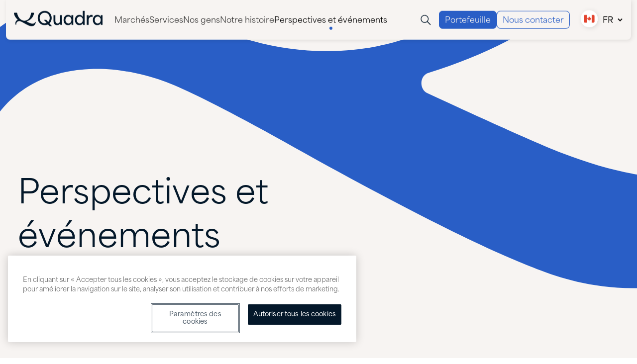

--- FILE ---
content_type: text/html;charset=utf-8
request_url: https://quadragroup.com/fr-ca/perspectives-et-evenements
body_size: 102602
content:
<!DOCTYPE html><html  lang="fr-ca"><head><meta charset="utf-8">
<meta name="viewport" content="width=device-width, initial-scale=1">
<title>Perspectives et événements - Quadra</title>
<meta name="format-detection" content="telephone=no">
<meta name="robots" content="index,follow">
<meta name="msapplication-TileColor" content="#295EC6">
<meta name="theme-color" content="#295EC6">
<link rel="icon" type="image/x-icon" href="/favicon.ico">
<link rel="icon" type="image/png" sizes="512x512" href="/android-chrome-512x512.png">
<link rel="icon" type="image/png" sizes="192x192" href="/android-chrome-192x192.png">
<link rel="apple-touch-icon" type="image/png" sizes="180x180" href="/apple-touch-icon.png">
<link rel="icon" type="image/png" sizes="144x144" href="/mstile-144x144.png">
<link rel="icon" type="image/png" sizes="150x150" href="/mstile-150x150.png">
<link rel="icon" type="image/png" sizes="310x310" href="/mstile-310x310.png">
<link rel="icon" type="image/png" sizes="310x150" href="/mstile-310x150.png">
<link rel="icon" type="image/png" sizes="70x70" href="/mstile-70x70.png">
<link rel="icon" type="image/png" sizes="32x32" href="/favicon-32x32.png">
<link rel="icon" type="image/png" sizes="16x16" href="/favicon-16x16.png">
<link rel="manifest" href="/site.webmanifest">
<link rel="mask-icon" color="#2A2A2D" href="/safari-pinned-tab.svg">
<script src="/gtag-consent.js"></script>
<script id="onetrust" data-document-language="true" data-domain-script="018e5c4f-f1d9-7f4f-979d-6815cfc7c055" type="text/javascript" charset="UTF-8" src="https://cdn.cookielaw.org/scripttemplates/otSDKStub.js" data-hid="a22fa09"></script>
<script src="/one-trust.js"></script>
<script src="/scripts/accessBe.js" defer></script>
<link rel="alternate" href="https://quadragroup.com/fr-ca/perspectives-et-evenements" hreflang="fr-ca">
<link rel="alternate" href="https://quadragroup.com/en-us/insights-events/" hreflang="en-us">
<link rel="alternate" href="https://quadragroup.com/en-ca/insights-events/" hreflang="en-ca">
<link rel="alternate" href="https://quadragroup.com/en-ca/insights-events/" hreflang="x-default">
<link rel="canonical" href="https://quadragroup.com/fr-ca/perspectives-et-evenements/">
<script type="application/ld+json">{"@context":"https://schema.org","@graph":[{"@type":"WebPage","@id":"https://quadragroup.com/fr-ca/perspectives-et-evenements/","url":"https://quadragroup.com/fr-ca/perspectives-et-evenements/","name":"Perspectives et événements - Quadra","isPartOf":{"@id":"https://quadragroup.com/#website"},"datePublished":"2024-01-25T14:35:46+00:00","dateModified":"2024-04-19T15:24:55+00:00","description":"Restez au courant des dernières mises à jour de l'industrie, des événements et des percées de Quadra.","breadcrumb":{"@id":"https://quadragroup.com/fr-ca/perspectives-et-evenements/#breadcrumb"},"inLanguage":"en-CA","potentialAction":[{"@type":"ReadAction","target":["https://quadragroup.com/fr-ca/perspectives-et-evenements/"]}]},{"@type":"BreadcrumbList","@id":"https://quadragroup.com/fr-ca/perspectives-et-evenements/#breadcrumb","itemListElement":[{"@type":"ListItem","position":1,"name":"Home","item":"https://quadragroup.com/en-ca/"},{"@type":"ListItem","position":2,"name":"Perspectives et événements"}]},{"@type":"WebSite","@id":"https://quadragroup.com/#website","url":"https://quadragroup.com/","name":"Quadra Group","description":"Leader de la distribution de produits chimiques et d&#039;ingrédients","publisher":{"@id":"https://quadragroup.com/#organization"},"alternateName":"QG","potentialAction":[{"@type":"SearchAction","target":{"@type":"EntryPoint","urlTemplate":"https://quadragroup.com/?s={search_term_string}"},"query-input":{"@type":"PropertyValueSpecification","valueRequired":true,"valueName":"search_term_string"}}],"inLanguage":"en-CA"},{"@type":"Organization","@id":"https://quadragroup.com/#organization","name":"Quadra Group","alternateName":"QG","url":"https://quadragroup.com/","logo":{"@type":"ImageObject","inLanguage":"en-CA","@id":"https://quadragroup.com/#/schema/logo/image/","url":"https://quadragroup.com/app/uploads/2024/02/q-icon.png","contentUrl":"https://quadragroup.com/app/uploads/2024/02/q-icon.png","width":197,"height":122,"caption":"Quadra Group"},"image":{"@id":"https://quadragroup.com/#/schema/logo/image/"}}]}</script>
<meta name="description" content="Restez au courant des dernières mises à jour de l'industrie, des événements et des percées de Quadra.">
<meta property="og:title" content="Perspectives et événements - Quadra">
<meta property="og:image" content="https://quadragroup.com/app/uploads/2024/02/facebook-png-1200-x-630.png">
<meta property="og:description" content="Restez au courant des dernières mises à jour de l'industrie, des événements et des percées de Quadra.">
<meta property="og:locale" content="fr-ca">
<meta name="twitter:card" content="summary_large_image">
<meta name="twitter:description" content="Restez au courant des dernières mises à jour de l'industrie, des événements et des percées de Quadra.">
<meta name="twitter:image" content="https://quadragroup.com/app/uploads/2024/02/facebook-png-1200-x-630.png">
<meta property="og:type" content="website">
<style>abbr,address,article,aside,audio,b,blockquote,body,body div,caption,cite,code,dd,del,dfn,dl,dt,em,fieldset,figure,footer,form,h1,h2,h3,h4,h5,h6,header,hgroup,html,i,iframe,img,ins,kbd,label,legend,li,mark,menu,nav,object,ol,p,pre,q,samp,section,small,span,strong,sub,sup,table,tbody,td,tfoot,th,thead,time,tr,ul,var,video{background:transparent;border:0;font-size:100%;margin:0;outline:0;padding:0;vertical-align:baseline}article,aside,figure,footer,header,hgroup,nav,section{display:block}button{background:transparent}embed,img,object{max-width:100%}ul{list-style:none}blockquote,q{quotes:none}blockquote:after,blockquote:before,q:after,q:before{content:"";content:none}a{background:transparent;font-size:100%;margin:0;padding:0;text-decoration:none;vertical-align:baseline}del{text-decoration:line-through}abbr[title],dfn[title]{border-bottom:1px dotted #000;cursor:help}th{font-weight:700;vertical-align:bottom}td{font-weight:400;vertical-align:top}hr{border:0;border-top:1px solid #ccc;display:block;height:1px;margin:1em 0;padding:0}input,select{vertical-align:middle}pre{white-space:pre;white-space:pre-wrap;white-space:pre-line;word-wrap:break-word}input[type=radio]{vertical-align:text-bottom}input[type=checkbox]{vertical-align:bottom;vertical-align:baseline}input,select,textarea{font:100% sans-serif}table{border-collapse:collapse;border-spacing:0;font-size:inherit}small{font-size:85%}td,td img{vertical-align:top}sub,sup{font-size:75%;line-height:0;position:relative}sup{top:-.5em}sub{bottom:-.25em}code,kbd,pre,samp{font-family:monospace,sans-serif}.clickable,button,input[type=button],input[type=submit]{cursor:pointer}button,input[type=button],input[type=reset],input[type=submit]{-webkit-appearance:button}button,input,select,textarea{margin:0}button::-moz-focus-inner,input::-moz-focus-inner{border:0;padding:0}.clearfix:after,.clearfix:before{content:" ";display:block;height:0;overflow:hidden}.clearfix:after{clear:both}.clearfix{zoom:1}body{font:16px Helmet,Freesans,sans-serif}body,html{height:100%;width:100%}a,button{cursor:pointer;font-size:100%}button{border:0;margin:0;padding:0}*{box-sizing:border-box}h1,h2,h3,h4,h5,h6{font-weight:400}:root{--split-type:"words";--split-distance-from:115%;--split-delay:0s;--split-duration:0.8s;--split-duration-out:0.5s;--split-easing:cubic-bezier(0.11,1.04,0.49,0.99);--split-easing-out:cubic-bezier(0.895,0.03,0.685,0.22);--split-stagger-word:0.06s;--split-stagger-char:0.015s;--sharp-out:cubic-bezier(0.3,1,0.68,1);--sharper-out:cubic-bezier(0.11,1.04,0.49,0.99)}.fade-hover{transition:opacity .4s ease}.desktop .fade-hover:focus,.desktop .fade-hover:hover{opacity:.5}.anim--split{opacity:0}.anim--split,.anim--split *{-webkit-user-select:none;-moz-user-select:none;user-select:none}.anim--split__line{overflow:hidden}.anim--split__char,.anim--split__word{transform:translate3d(0,var(--split-distance-from),0)}.anim--split--in{opacity:1}.anim--split--in .anim--split__char,.anim--split--in .anim--split__word{transform:translateZ(0);transition:transform var(--split-duration) var(--split-easing)}.anim--split--in .anim--split__word{transition-delay:calc(var(--split-index)*var(--split-stagger-word) + var(--split-delay))}.anim--split--in .anim--split__char{transition-delay:calc(var(--split-index)*var(--split-stagger-char) + var(--split-delay))}.anim--split--out .anim--split__char,.anim--split--out .anim--split__word{transform:translate3d(0,var(--split-distance-from),0);transition:transform var(--split-duration-out) var(--split-easing-out)}.anim--split--out .anim--split__word{transition-delay:calc((var(--split-child-total) - var(--split-index))*var(--split-stagger-word))}.anim--split--out .anim--split__char{transition-delay:calc((var(--split-child-total) - var(--split-index))*var(--split-stagger-char))}:root{--translate-axis:y;--translate-transform:translate3d(0,var(--translate-distance-from),0);--translate-distance-from:40px;--translate-delay:0s;--translate-duration:0.7s;--translate-duration-out:0.5s;--translate-easing:cubic-bezier(0.25,1,0.5,1);--translate-easing-out:cubic-bezier(0.755,0.05,0.855,0.06);--translate-stagger:0.1s}.anim--translate{opacity:0!important;transform:var(--translate-transform)!important}.anim--translate.anim--translate--in{opacity:1!important;transform:translateZ(0)!important;transition:opacity var(--translate-duration) var(--translate-easing) var(--translate-delay),transform var(--translate-duration) var(--translate-easing) var(--translate-delay)!important}.anim--translate.anim--translate--out{transition:opacity var(--translate-duration-out) var(--translate-easing-out),transform var(--translate-duration-out) var(--translate-easing-out)!important}.anim--translate-childs>*,.anim--translate.anim--translate--out{opacity:0!important;transform:var(--translate-transform)!important}.anim--translate-childs.anim--translate--in>*{opacity:1!important;transform:translateZ(0)!important;transition:opacity var(--translate-duration) var(--translate-easing),transform var(--translate-duration) var(--translate-easing)!important;transition-delay:calc(var(--translate-index)*var(--translate-stagger) + var(--translate-delay))!important}.anim--translate-childs.anim--translate--out>*{opacity:0!important;transform:var(--translate-transform)!important;transition:opacity var(--translate-duration-out) var(--translate-easing-out),transform var(--translate-duration-out) var(--translate-easing-out)!important;transition-delay:calc((var(--translate-child-total) - var(--translate-index))*var(--translate-stagger))!important}.lazyload,.lazyloading{opacity:0!important}.lazyloaded{opacity:1;transition:opacity .8s}.page-enter-active,.page-leave-active{transition:all .2s}.page-enter-from,.page-leave-to{opacity:0}.fade-enter-active{transition:all .4s ease-out}.fade-leave-active{transition:all 0s}.fade-enter-from,.fade-leave-to{opacity:0}.page{transition:opacity .4s,filter .15s}.page.page-update{filter:blur(.1rem);opacity:0;transition:opacity .3s,filter .15s}@font-face{font-display:swap;font-family:AreaNormal;font-size:normal;font-weight:400;src:url(/fonts/AreaNormal-Regular.otf) format("otf"),url(/fonts/AreaNormal-Regular.woff) format("woff"),url(/fonts/AreaNormal-Regular.woff2) format("woff2")}@font-face{font-display:swap;font-family:AreaNormal;font-size:normal;font-style:italic;font-weight:400;src:url(/fonts/AreaNormal-RegularItalic.otf) format("otf"),url(/fonts/AreaNormal-RegularItalic.woff) format("woff"),url(/fonts/AreaNormal-RegularItalic.woff2) format("woff2")}@font-face{font-display:swap;font-family:AreaNormal;font-size:normal;font-weight:600;src:url(/fonts/AreaNormal-Semibold.otf) format("otf"),url(/fonts/AreaNormal-Semibold.woff) format("woff"),url(/fonts/AreaNormal-Semibold.woff2) format("woff2")}@font-face{font-display:swap;font-family:AreaNormal;font-size:normal;font-style:italic;font-weight:600;src:url(/fonts/AreaNormal-SemiboldItalic.otf) format("otf"),url(/fonts/AreaNormal-SemiboldItalic.woff) format("woff"),url(/fonts/AreaNormal-SemiboldItalic.woff2) format("woff2")}@font-face{font-display:swap;font-family:AreaNormal;font-size:normal;font-weight:100;src:url(/fonts/AreaNormal-Thin.otf) format("otf"),url(/fonts/AreaNormal-Thin.woff) format("woff"),url(/fonts/AreaNormal-Thin.woff2) format("woff2")}@font-face{font-display:swap;font-family:AreaNormal;font-size:normal;font-style:italic;font-weight:100;src:url(/fonts/AreaNormal-ThinItalic.otf) format("otf"),url(/fonts/AreaNormal-ThinItalic.woff) format("woff"),url(/fonts/AreaNormal-ThinItalic.woff2) format("woff2")}body,html{color:#fff;font-family:AreaNormal;line-height:1.25em}p{line-height:1.5em}.uber-style{font-family:AreaNormal;font-size:clamp(44px,5.5555555556vw,96px);font-weight:100;line-height:120%}.h1-style,h1{font-size:clamp(40px,5.1388888889vw,88.8px)}.h1-style,.h2-style,h1,h2{font-family:AreaNormal;font-weight:400;line-height:120%}.h2-style,h2{font-size:clamp(36px,4.1666666667vw,72px)}.h3-style,h3{font-weight:400}.h3-bold-style,.h3-style,h3{font-family:AreaNormal;font-size:clamp(32px,2.7777777778vw,48px);line-height:120%}.h3-bold-style{font-weight:600}.h4-style,h4{font-weight:400}.h4-bold-style,.h4-style,h4{font-family:AreaNormal;font-size:clamp(24px,2.5vw,43.2px);line-height:130%}.h4-bold-style{font-weight:600}.body-xl-style{font-size:clamp(20px,1.6666666667vw,28.8px)}.body-xl-nav-style,.body-xl-style{font-family:AreaNormal;font-weight:400;line-height:130%}.body-xl-nav-style{font-size:24px}.body-xl-bold-style{font-family:AreaNormal;font-size:clamp(20px,1.6666666667vw,28.8px);font-weight:600;line-height:130%}.body-l-style{font-weight:400}.body-l-bold-style,.body-l-style{font-family:AreaNormal;font-size:clamp(18px,1.3888888889vw,24px);line-height:140%}.body-l-bold-style{font-weight:600}.body-m-style{font-weight:400}.body-m-bold-style,.body-m-style{font-family:AreaNormal;font-size:clamp(18px,1.25vw,21.6px);line-height:140%}.body-m-bold-style{font-weight:600}.body-s-style{font-size:clamp(16px,1.1111111111vw,19.2px)}.body-s-nav-style,.body-s-style{font-family:AreaNormal;font-weight:400;line-height:130%}.body-s-nav-style{font-size:16px}.body-s-bold-style{font-size:clamp(16px,1.1111111111vw,19.2px)}.body-s-bold-nav-style,.body-s-bold-style{font-family:AreaNormal;font-weight:600;line-height:130%}.body-s-bold-nav-style{font-size:16px}.body-xs-style{font-size:clamp(14px,.9722222222vw,16.8px)}.body-xs-nav-style,.body-xs-style{font-family:AreaNormal;font-weight:400;line-height:140%}.body-xs-nav-style{font-size:14px}.body-xs-bold-style{font-size:clamp(14px,.9722222222vw,16.8px)}.body-xs-bold-nav-style,.body-xs-bold-style{font-family:AreaNormal;font-weight:600;line-height:140%}.body-xs-bold-nav-style{font-size:14px}.body-xxs-style{font-size:clamp(12px,.8333333333vw,14.4px)}.body-xxs-nav-style,.body-xxs-style{font-family:AreaNormal;font-weight:400;line-height:130%}.body-xxs-nav-style{font-size:12px}.body-xxs-bold-style{font-family:AreaNormal;font-size:clamp(12px,.8333333333vw,14.4px);font-weight:600;line-height:130%}.tiny-style{font-weight:400}.tiny-bold-style,.tiny-style{font-family:AreaNormal;font-size:clamp(10px,.6944444444vw,12px);line-height:130%}.tiny-bold-style{font-weight:600}.tiny-bold-nav-style{font-size:10px}.button-style,.tiny-bold-nav-style{font-family:AreaNormal;font-weight:600;line-height:130%}.button-style{font-size:clamp(14px,.9722222222vw,16.8px)}:root{--xxs:8px;--xs:12px;--s:24px;--m:36px;--l:80px;--xl:96px;--color-main:#c44536;--color-secondary:#283d3b;--color-black:#000;--color-gray:#282828;--color-light-neutral:#f7f4f2;--color-dark-neutral:#04182a;--color-orange:#e48047;--color-blue:#295ec6;--color-cyan:#53b3e7;--color-green:#59a88f;--color-slate:#2f6a65;--color-yellow:#e8b744;--color-red:#cf3621;--color-coral:#f09281;--color-purple:#acb7fa;--color-steel:#5d6e9c;--color-white:#fff;--color-dark-85:#2a3b4a;--color-dark-50:#818b95;--color-dark-15:#d9dcdf;--br-main:10px;--scrollbar-width:8px;--z-main:1;--z-menu:9;--z-loader:10;--max-width:1280px}html body{background-color:var(--color-white);color:var(--color-dark-neutral)}body.no-scroll{height:100vh;overflow:hidden}.wrapper{margin:0 auto;max-width:1920px;padding:0 var(--xs)}@media only screen and (max-width:900px){.wrapper{padding:0 calc(var(--xxs)*2)}}.page,.page-content{position:relative}a:active,a:hover{outline:none}:focus-visible{outline:var(--color-dark-neutral) auto 5px!important;outline-offset:5px}.plyr--full-ui input[type=range]{color:var(--color-dark-neutral)!important}.plyr__control--overlaid{background:rgba(var(--color-dark-neutral),.8)!important}.plyr--video .plyr__control.plyr__tab-focus,.plyr--video .plyr__control:hover,.plyr--video .plyr__control[aria-expanded=true]{background:var(--color-dark-neutral)!important}.plyr__control.plyr__tab-focus{box-shadow:0 0 0 5px rgba(var(--color-dark-neutral),.5)!important}.plyr__menu__container .plyr__control[role=menuitemradio][aria-checked=true]:before{background:var(--color-dark-neutral)!important}.anim--split__line{padding-bottom:.75vw}.anim--split__word{opacity:0;transition:transform var(--split-duration) var(--split-easing) calc(var(--split-index)*var(--split-stagger-word) + var(--split-delay)),opacity calc(var(--split-duration) - .1s) ease calc(var(--split-index)*var(--split-stagger-word) + var(--split-delay))!important}.anim--split--in .anim--split__word{opacity:1}.preview-loader{background-color:#fff;height:100%;left:0;opacity:1;pointer-events:none;position:absolute;top:0;width:100%;z-index:323}access-widget-ui .container{transform:translateZ(1px)}body{overflow:hidden;overflow-y:initial;width:100vw;--scrollbar-width:8px}body.ios,body.mobile,body.safari.tablet{--scrollbar-width:0px}html.lenis{height:auto}.lenis.lenis-smooth{scroll-behavior:auto}.lenis.lenis-smooth [data-lenis-prevent]{overscroll-behavior:contain}.lenis.lenis-stopped{overflow:hidden;touch-action:none}::-webkit-scrollbar{width:var(--scrollbar-width)}::-webkit-scrollbar-track{background:#e6e6e6}::-webkit-scrollbar-thumb{background:rgba(4,24,42,.839)}::-webkit-scrollbar-thumb:hover{background:rgba(4,24,42,.714)}</style>
<style>@font-face{font-family:swiper-icons;font-style:normal;font-weight:400;src:url("data:application/font-woff;charset=utf-8;base64, [base64]//wADZ2x5ZgAAAywAAADMAAAD2MHtryVoZWFkAAABbAAAADAAAAA2E2+eoWhoZWEAAAGcAAAAHwAAACQC9gDzaG10eAAAAigAAAAZAAAArgJkABFsb2NhAAAC0AAAAFoAAABaFQAUGG1heHAAAAG8AAAAHwAAACAAcABAbmFtZQAAA/gAAAE5AAACXvFdBwlwb3N0AAAFNAAAAGIAAACE5s74hXjaY2BkYGAAYpf5Hu/j+W2+MnAzMYDAzaX6QjD6/4//Bxj5GA8AuRwMYGkAPywL13jaY2BkYGA88P8Agx4j+/8fQDYfA1AEBWgDAIB2BOoAeNpjYGRgYNBh4GdgYgABEMnIABJzYNADCQAACWgAsQB42mNgYfzCOIGBlYGB0YcxjYGBwR1Kf2WQZGhhYGBiYGVmgAFGBiQQkOaawtDAoMBQxXjg/wEGPcYDDA4wNUA2CCgwsAAAO4EL6gAAeNpj2M0gyAACqxgGNWBkZ2D4/wMA+xkDdgAAAHjaY2BgYGaAYBkGRgYQiAHyGMF8FgYHIM3DwMHABGQrMOgyWDLEM1T9/w8UBfEMgLzE////P/5//f/V/xv+r4eaAAeMbAxwIUYmIMHEgKYAYjUcsDAwsLKxc3BycfPw8jEQA/[base64]/uznmfPFBNODM2K7MTQ45YEAZqGP81AmGGcF3iPqOop0r1SPTaTbVkfUe4HXj97wYE+yNwWYxwWu4v1ugWHgo3S1XdZEVqWM7ET0cfnLGxWfkgR42o2PvWrDMBSFj/IHLaF0zKjRgdiVMwScNRAoWUoH78Y2icB/yIY09An6AH2Bdu/UB+yxopYshQiEvnvu0dURgDt8QeC8PDw7Fpji3fEA4z/PEJ6YOB5hKh4dj3EvXhxPqH/SKUY3rJ7srZ4FZnh1PMAtPhwP6fl2PMJMPDgeQ4rY8YT6Gzao0eAEA409DuggmTnFnOcSCiEiLMgxCiTI6Cq5DZUd3Qmp10vO0LaLTd2cjN4fOumlc7lUYbSQcZFkutRG7g6JKZKy0RmdLY680CDnEJ+UMkpFFe1RN7nxdVpXrC4aTtnaurOnYercZg2YVmLN/d/gczfEimrE/fs/bOuq29Zmn8tloORaXgZgGa78yO9/cnXm2BpaGvq25Dv9S4E9+5SIc9PqupJKhYFSSl47+Qcr1mYNAAAAeNptw0cKwkAAAMDZJA8Q7OUJvkLsPfZ6zFVERPy8qHh2YER+3i/BP83vIBLLySsoKimrqKqpa2hp6+jq6RsYGhmbmJqZSy0sraxtbO3sHRydnEMU4uR6yx7JJXveP7WrDycAAAAAAAH//wACeNpjYGRgYOABYhkgZgJCZgZNBkYGLQZtIJsFLMYAAAw3ALgAeNolizEKgDAQBCchRbC2sFER0YD6qVQiBCv/H9ezGI6Z5XBAw8CBK/m5iQQVauVbXLnOrMZv2oLdKFa8Pjuru2hJzGabmOSLzNMzvutpB3N42mNgZGBg4GKQYzBhYMxJLMlj4GBgAYow/P/PAJJhLM6sSoWKfWCAAwDAjgbRAAB42mNgYGBkAIIbCZo5IPrmUn0hGA0AO8EFTQAA")}:root{--swiper-theme-color:#007aff}:host{display:block;margin-left:auto;margin-right:auto;position:relative;z-index:1}.swiper{display:block;list-style:none;margin-left:auto;margin-right:auto;overflow:hidden;overflow:clip;padding:0;position:relative;z-index:1}.swiper-vertical>.swiper-wrapper{flex-direction:column}.swiper-wrapper{box-sizing:content-box;display:flex;height:100%;position:relative;transition-property:transform;transition-timing-function:var(--swiper-wrapper-transition-timing-function,initial);width:100%;z-index:1}.swiper-android .swiper-slide,.swiper-ios .swiper-slide,.swiper-wrapper{transform:translateZ(0)}.swiper-horizontal{touch-action:pan-y}.swiper-vertical{touch-action:pan-x}.swiper-slide{display:block;flex-shrink:0;height:100%;position:relative;transition-property:transform;width:100%}.swiper-slide-invisible-blank{visibility:hidden}.swiper-autoheight,.swiper-autoheight .swiper-slide{height:auto}.swiper-autoheight .swiper-wrapper{align-items:flex-start;transition-property:transform,height}.swiper-backface-hidden .swiper-slide{backface-visibility:hidden;transform:translateZ(0)}.swiper-3d.swiper-css-mode .swiper-wrapper{perspective:1200px}.swiper-3d .swiper-wrapper{transform-style:preserve-3d}.swiper-3d{perspective:1200px}.swiper-3d .swiper-cube-shadow,.swiper-3d .swiper-slide{transform-style:preserve-3d}.swiper-css-mode>.swiper-wrapper{overflow:auto;scrollbar-width:none;-ms-overflow-style:none}.swiper-css-mode>.swiper-wrapper::-webkit-scrollbar{display:none}.swiper-css-mode>.swiper-wrapper>.swiper-slide{scroll-snap-align:start start}.swiper-css-mode.swiper-horizontal>.swiper-wrapper{scroll-snap-type:x mandatory}.swiper-css-mode.swiper-vertical>.swiper-wrapper{scroll-snap-type:y mandatory}.swiper-css-mode.swiper-free-mode>.swiper-wrapper{scroll-snap-type:none}.swiper-css-mode.swiper-free-mode>.swiper-wrapper>.swiper-slide{scroll-snap-align:none}.swiper-css-mode.swiper-centered>.swiper-wrapper:before{content:"";flex-shrink:0;order:9999}.swiper-css-mode.swiper-centered>.swiper-wrapper>.swiper-slide{scroll-snap-align:center center;scroll-snap-stop:always}.swiper-css-mode.swiper-centered.swiper-horizontal>.swiper-wrapper>.swiper-slide:first-child{margin-inline-start:var(--swiper-centered-offset-before)}.swiper-css-mode.swiper-centered.swiper-horizontal>.swiper-wrapper:before{height:100%;min-height:1px;width:var(--swiper-centered-offset-after)}.swiper-css-mode.swiper-centered.swiper-vertical>.swiper-wrapper>.swiper-slide:first-child{margin-block-start:var(--swiper-centered-offset-before)}.swiper-css-mode.swiper-centered.swiper-vertical>.swiper-wrapper:before{height:var(--swiper-centered-offset-after);min-width:1px;width:100%}.swiper-3d .swiper-slide-shadow,.swiper-3d .swiper-slide-shadow-bottom,.swiper-3d .swiper-slide-shadow-left,.swiper-3d .swiper-slide-shadow-right,.swiper-3d .swiper-slide-shadow-top{height:100%;left:0;pointer-events:none;position:absolute;top:0;width:100%;z-index:10}.swiper-3d .swiper-slide-shadow{background:rgba(0,0,0,.15)}.swiper-3d .swiper-slide-shadow-left{background-image:linear-gradient(270deg,rgba(0,0,0,.5),transparent)}.swiper-3d .swiper-slide-shadow-right{background-image:linear-gradient(90deg,rgba(0,0,0,.5),transparent)}.swiper-3d .swiper-slide-shadow-top{background-image:linear-gradient(0deg,rgba(0,0,0,.5),transparent)}.swiper-3d .swiper-slide-shadow-bottom{background-image:linear-gradient(180deg,rgba(0,0,0,.5),transparent)}.swiper-lazy-preloader{border:4px solid var(--swiper-preloader-color,var(--swiper-theme-color));border-radius:50%;border-top:4px solid transparent;box-sizing:border-box;height:42px;left:50%;margin-left:-21px;margin-top:-21px;position:absolute;top:50%;transform-origin:50%;width:42px;z-index:10}.swiper-watch-progress .swiper-slide-visible .swiper-lazy-preloader,.swiper:not(.swiper-watch-progress) .swiper-lazy-preloader{animation:swiper-preloader-spin 1s linear infinite}.swiper-lazy-preloader-white{--swiper-preloader-color:#fff}.swiper-lazy-preloader-black{--swiper-preloader-color:#000}@keyframes swiper-preloader-spin{0%{transform:rotate(0deg)}to{transform:rotate(1turn)}}</style>
<style>.swiper .swiper-notification{left:0;opacity:0;pointer-events:none;position:absolute;top:0;z-index:-1000}</style>
<style>.swiper-cards{overflow:visible}.swiper-cards .swiper-slide{backface-visibility:hidden;overflow:hidden;transform-origin:center bottom}</style>
<style>.swiper-creative .swiper-slide{backface-visibility:hidden;overflow:hidden;transition-property:transform,opacity,height}</style>
<style>.swiper-cube{overflow:visible}.swiper-cube .swiper-slide{backface-visibility:hidden;height:100%;pointer-events:none;transform-origin:0 0;visibility:hidden;width:100%;z-index:1}.swiper-cube .swiper-slide .swiper-slide{pointer-events:none}.swiper-cube.swiper-rtl .swiper-slide{transform-origin:100% 0}.swiper-cube .swiper-slide-active,.swiper-cube .swiper-slide-active .swiper-slide-active{pointer-events:auto}.swiper-cube .swiper-slide-active,.swiper-cube .swiper-slide-next,.swiper-cube .swiper-slide-prev{pointer-events:auto;visibility:visible}.swiper-cube .swiper-cube-shadow{bottom:0;height:100%;left:0;opacity:.6;position:absolute;width:100%;z-index:0}.swiper-cube .swiper-cube-shadow:before{background:#000;bottom:0;content:"";filter:blur(50px);left:0;position:absolute;right:0;top:0}.swiper-cube .swiper-slide-next+.swiper-slide{pointer-events:auto;visibility:visible}.swiper-cube .swiper-slide-shadow-cube.swiper-slide-shadow-bottom,.swiper-cube .swiper-slide-shadow-cube.swiper-slide-shadow-left,.swiper-cube .swiper-slide-shadow-cube.swiper-slide-shadow-right,.swiper-cube .swiper-slide-shadow-cube.swiper-slide-shadow-top{backface-visibility:hidden;z-index:0}</style>
<style>.swiper-fade.swiper-free-mode .swiper-slide{transition-timing-function:ease-out}.swiper-fade .swiper-slide{pointer-events:none;transition-property:opacity}.swiper-fade .swiper-slide .swiper-slide{pointer-events:none}.swiper-fade .swiper-slide-active,.swiper-fade .swiper-slide-active .swiper-slide-active{pointer-events:auto}</style>
<style>.swiper-flip{overflow:visible}.swiper-flip .swiper-slide{backface-visibility:hidden;pointer-events:none;z-index:1}.swiper-flip .swiper-slide .swiper-slide{pointer-events:none}.swiper-flip .swiper-slide-active,.swiper-flip .swiper-slide-active .swiper-slide-active{pointer-events:auto}.swiper-flip .swiper-slide-shadow-flip.swiper-slide-shadow-bottom,.swiper-flip .swiper-slide-shadow-flip.swiper-slide-shadow-left,.swiper-flip .swiper-slide-shadow-flip.swiper-slide-shadow-right,.swiper-flip .swiper-slide-shadow-flip.swiper-slide-shadow-top{backface-visibility:hidden;z-index:0}</style>
<style>.swiper-free-mode>.swiper-wrapper{margin:0 auto;transition-timing-function:ease-out}</style>
<style>.swiper-grid>.swiper-wrapper{flex-wrap:wrap}.swiper-grid-column>.swiper-wrapper{flex-direction:column;flex-wrap:wrap}</style>
<style>:root{--swiper-navigation-size:44px}.swiper-button-next,.swiper-button-prev{align-items:center;color:var(--swiper-navigation-color,var(--swiper-theme-color));cursor:pointer;display:flex;height:var(--swiper-navigation-size);justify-content:center;margin-top:calc(0px - var(--swiper-navigation-size)/2);position:absolute;top:var(--swiper-navigation-top-offset,50%);width:calc(var(--swiper-navigation-size)/44*27);z-index:10}.swiper-button-next.swiper-button-disabled,.swiper-button-prev.swiper-button-disabled{cursor:auto;opacity:.35;pointer-events:none}.swiper-button-next.swiper-button-hidden,.swiper-button-prev.swiper-button-hidden{cursor:auto;opacity:0;pointer-events:none}.swiper-navigation-disabled .swiper-button-next,.swiper-navigation-disabled .swiper-button-prev{display:none!important}.swiper-button-next svg,.swiper-button-prev svg{height:100%;-o-object-fit:contain;object-fit:contain;transform-origin:center;width:100%}.swiper-rtl .swiper-button-next svg,.swiper-rtl .swiper-button-prev svg{transform:rotate(180deg)}.swiper-button-prev,.swiper-rtl .swiper-button-next{left:var(--swiper-navigation-sides-offset,10px);right:auto}.swiper-button-lock{display:none}.swiper-button-next:after,.swiper-button-prev:after{font-family:swiper-icons;font-size:var(--swiper-navigation-size);font-variant:normal;letter-spacing:0;line-height:1;text-transform:none!important}.swiper-button-prev:after,.swiper-rtl .swiper-button-next:after{content:"prev"}.swiper-button-next,.swiper-rtl .swiper-button-prev{left:auto;right:var(--swiper-navigation-sides-offset,10px)}.swiper-button-next:after,.swiper-rtl .swiper-button-prev:after{content:"next"}</style>
<style>.swiper-pagination{position:absolute;text-align:center;transform:translateZ(0);transition:opacity .3s;z-index:10}.swiper-pagination.swiper-pagination-hidden{opacity:0}.swiper-pagination-disabled>.swiper-pagination,.swiper-pagination.swiper-pagination-disabled{display:none!important}.swiper-horizontal>.swiper-pagination-bullets,.swiper-pagination-bullets.swiper-pagination-horizontal,.swiper-pagination-custom,.swiper-pagination-fraction{bottom:var(--swiper-pagination-bottom,8px);left:0;top:var(--swiper-pagination-top,auto);width:100%}.swiper-pagination-bullets-dynamic{font-size:0;overflow:hidden}.swiper-pagination-bullets-dynamic .swiper-pagination-bullet{position:relative;transform:scale(.33)}.swiper-pagination-bullets-dynamic .swiper-pagination-bullet-active,.swiper-pagination-bullets-dynamic .swiper-pagination-bullet-active-main{transform:scale(1)}.swiper-pagination-bullets-dynamic .swiper-pagination-bullet-active-prev{transform:scale(.66)}.swiper-pagination-bullets-dynamic .swiper-pagination-bullet-active-prev-prev{transform:scale(.33)}.swiper-pagination-bullets-dynamic .swiper-pagination-bullet-active-next{transform:scale(.66)}.swiper-pagination-bullets-dynamic .swiper-pagination-bullet-active-next-next{transform:scale(.33)}.swiper-pagination-bullet{background:var(--swiper-pagination-bullet-inactive-color,#000);border-radius:var(--swiper-pagination-bullet-border-radius,50%);display:inline-block;height:var(--swiper-pagination-bullet-height,var(--swiper-pagination-bullet-size,8px));opacity:var(--swiper-pagination-bullet-inactive-opacity,.2);width:var(--swiper-pagination-bullet-width,var(--swiper-pagination-bullet-size,8px))}button.swiper-pagination-bullet{-webkit-appearance:none;-moz-appearance:none;appearance:none;border:none;box-shadow:none;margin:0;padding:0}.swiper-pagination-clickable .swiper-pagination-bullet{cursor:pointer}.swiper-pagination-bullet:only-child{display:none!important}.swiper-pagination-bullet-active{background:var(--swiper-pagination-color,var(--swiper-theme-color));opacity:var(--swiper-pagination-bullet-opacity,1)}.swiper-pagination-vertical.swiper-pagination-bullets,.swiper-vertical>.swiper-pagination-bullets{left:var(--swiper-pagination-left,auto);right:var(--swiper-pagination-right,8px);top:50%;transform:translate3d(0,-50%,0)}.swiper-pagination-vertical.swiper-pagination-bullets .swiper-pagination-bullet,.swiper-vertical>.swiper-pagination-bullets .swiper-pagination-bullet{display:block;margin:var(--swiper-pagination-bullet-vertical-gap,6px) 0}.swiper-pagination-vertical.swiper-pagination-bullets.swiper-pagination-bullets-dynamic,.swiper-vertical>.swiper-pagination-bullets.swiper-pagination-bullets-dynamic{top:50%;transform:translateY(-50%);width:8px}.swiper-pagination-vertical.swiper-pagination-bullets.swiper-pagination-bullets-dynamic .swiper-pagination-bullet,.swiper-vertical>.swiper-pagination-bullets.swiper-pagination-bullets-dynamic .swiper-pagination-bullet{display:inline-block;transition:transform .2s,top .2s}.swiper-horizontal>.swiper-pagination-bullets .swiper-pagination-bullet,.swiper-pagination-horizontal.swiper-pagination-bullets .swiper-pagination-bullet{margin:0 var(--swiper-pagination-bullet-horizontal-gap,4px)}.swiper-horizontal>.swiper-pagination-bullets.swiper-pagination-bullets-dynamic,.swiper-pagination-horizontal.swiper-pagination-bullets.swiper-pagination-bullets-dynamic{left:50%;transform:translateX(-50%);white-space:nowrap}.swiper-horizontal>.swiper-pagination-bullets.swiper-pagination-bullets-dynamic .swiper-pagination-bullet,.swiper-pagination-horizontal.swiper-pagination-bullets.swiper-pagination-bullets-dynamic .swiper-pagination-bullet{transition:transform .2s,left .2s}.swiper-horizontal.swiper-rtl>.swiper-pagination-bullets-dynamic .swiper-pagination-bullet{transition:transform .2s,right .2s}.swiper-pagination-fraction{color:var(--swiper-pagination-fraction-color,inherit)}.swiper-pagination-progressbar{background:var(--swiper-pagination-progressbar-bg-color,rgba(0,0,0,.25));position:absolute}.swiper-pagination-progressbar .swiper-pagination-progressbar-fill{background:var(--swiper-pagination-color,var(--swiper-theme-color));height:100%;left:0;position:absolute;top:0;transform:scale(0);transform-origin:left top;width:100%}.swiper-rtl .swiper-pagination-progressbar .swiper-pagination-progressbar-fill{transform-origin:right top}.swiper-horizontal>.swiper-pagination-progressbar,.swiper-pagination-progressbar.swiper-pagination-horizontal,.swiper-pagination-progressbar.swiper-pagination-vertical.swiper-pagination-progressbar-opposite,.swiper-vertical>.swiper-pagination-progressbar.swiper-pagination-progressbar-opposite{height:var(--swiper-pagination-progressbar-size,4px);left:0;top:0;width:100%}.swiper-horizontal>.swiper-pagination-progressbar.swiper-pagination-progressbar-opposite,.swiper-pagination-progressbar.swiper-pagination-horizontal.swiper-pagination-progressbar-opposite,.swiper-pagination-progressbar.swiper-pagination-vertical,.swiper-vertical>.swiper-pagination-progressbar{height:100%;left:0;top:0;width:var(--swiper-pagination-progressbar-size,4px)}.swiper-pagination-lock{display:none}</style>
<style>.swiper-scrollbar{background:var(--swiper-scrollbar-bg-color,rgba(0,0,0,.1));border-radius:var(--swiper-scrollbar-border-radius,10px);position:relative;touch-action:none}.swiper-scrollbar-disabled>.swiper-scrollbar,.swiper-scrollbar.swiper-scrollbar-disabled{display:none!important}.swiper-horizontal>.swiper-scrollbar,.swiper-scrollbar.swiper-scrollbar-horizontal{bottom:var(--swiper-scrollbar-bottom,4px);height:var(--swiper-scrollbar-size,4px);left:var(--swiper-scrollbar-sides-offset,1%);position:absolute;top:var(--swiper-scrollbar-top,auto);width:calc(100% - var(--swiper-scrollbar-sides-offset, 1%)*2);z-index:50}.swiper-scrollbar.swiper-scrollbar-vertical,.swiper-vertical>.swiper-scrollbar{height:calc(100% - var(--swiper-scrollbar-sides-offset, 1%)*2);left:var(--swiper-scrollbar-left,auto);position:absolute;right:var(--swiper-scrollbar-right,4px);top:var(--swiper-scrollbar-sides-offset,1%);width:var(--swiper-scrollbar-size,4px);z-index:50}.swiper-scrollbar-drag{background:var(--swiper-scrollbar-drag-bg-color,rgba(0,0,0,.5));border-radius:var(--swiper-scrollbar-border-radius,10px);height:100%;left:0;position:relative;top:0;width:100%}.swiper-scrollbar-cursor-drag{cursor:move}.swiper-scrollbar-lock{display:none}</style>
<style>.swiper-virtual .swiper-slide{-webkit-backface-visibility:hidden;transform:translateZ(0)}.swiper-virtual.swiper-css-mode .swiper-wrapper:after{content:"";left:0;pointer-events:none;position:absolute;top:0}.swiper-virtual.swiper-css-mode.swiper-horizontal .swiper-wrapper:after{height:1px;width:var(--swiper-virtual-size)}.swiper-virtual.swiper-css-mode.swiper-vertical .swiper-wrapper:after{height:var(--swiper-virtual-size);width:1px}</style>
<style>.swiper-zoom-container{align-items:center;display:flex;height:100%;justify-content:center;text-align:center;width:100%}.swiper-zoom-container>canvas,.swiper-zoom-container>img,.swiper-zoom-container>svg{max-height:100%;max-width:100%;-o-object-fit:contain;object-fit:contain}.swiper-slide-zoomed{cursor:move;touch-action:none}</style>
<style>@keyframes plyr-progress{to{background-position:25px 0;background-position:var(--plyr-progress-loading-size,25px) 0}}@keyframes plyr-popup{0%{opacity:.5;transform:translateY(10px)}to{opacity:1;transform:translateY(0)}}@keyframes plyr-fade-in{0%{opacity:0}to{opacity:1}}.plyr{-moz-osx-font-smoothing:grayscale;-webkit-font-smoothing:antialiased;align-items:center;direction:ltr;display:flex;flex-direction:column;font-family:inherit;font-family:var(--plyr-font-family,inherit);font-variant-numeric:tabular-nums;font-weight:400;font-weight:var(--plyr-font-weight-regular,400);height:100%;line-height:1.7;line-height:var(--plyr-line-height,1.7);max-width:100%;min-width:200px;position:relative;text-shadow:none;transition:box-shadow .3s ease;z-index:0}.plyr audio,.plyr iframe,.plyr video{display:block;height:100%;width:100%}.plyr button{font:inherit;line-height:inherit;width:auto}.plyr:focus{outline:0}.plyr--full-ui{box-sizing:border-box}.plyr--full-ui *,.plyr--full-ui :after,.plyr--full-ui :before{box-sizing:inherit}.plyr--full-ui a,.plyr--full-ui button,.plyr--full-ui input,.plyr--full-ui label{touch-action:manipulation}.plyr__badge{background:#4a5464;background:var(--plyr-badge-background,#4a5464);border-radius:2px;border-radius:var(--plyr-badge-border-radius,2px);color:#fff;color:var(--plyr-badge-text-color,#fff);font-size:9px;font-size:var(--plyr-font-size-badge,9px);line-height:1;padding:3px 4px}.plyr--full-ui ::-webkit-media-text-track-container{display:none}.plyr__captions{animation:plyr-fade-in .3s ease;bottom:0;display:none;font-size:13px;font-size:var(--plyr-font-size-small,13px);left:0;padding:10px;padding:var(--plyr-control-spacing,10px);position:absolute;text-align:center;transition:transform .4s ease-in-out;width:100%}.plyr__captions span:empty{display:none}@media (min-width:480px){.plyr__captions{font-size:15px;font-size:var(--plyr-font-size-base,15px);padding:20px;padding:calc(var(--plyr-control-spacing,10px)*2)}}@media (min-width:768px){.plyr__captions{font-size:18px;font-size:var(--plyr-font-size-large,18px)}}.plyr--captions-active .plyr__captions{display:block}.plyr:not(.plyr--hide-controls) .plyr__controls:not(:empty)~.plyr__captions{transform:translateY(-40px);transform:translateY(calc(var(--plyr-control-spacing,10px)*-4))}.plyr__caption{background:rgba(0,0,0,.8);background:var(--plyr-captions-background,rgba(0,0,0,.8));border-radius:2px;-webkit-box-decoration-break:clone;box-decoration-break:clone;color:#fff;color:var(--plyr-captions-text-color,#fff);line-height:185%;padding:.2em .5em;white-space:pre-wrap}.plyr__caption div{display:inline}.plyr__control{background:0 0;border:0;border-radius:3px;border-radius:var(--plyr-control-radius,3px);color:inherit;cursor:pointer;flex-shrink:0;overflow:visible;padding:7px;padding:calc(var(--plyr-control-spacing,10px)*.7);position:relative;transition:all .3s ease}.plyr__control svg{display:block;fill:currentColor;height:18px;height:var(--plyr-control-icon-size,18px);pointer-events:none;width:18px;width:var(--plyr-control-icon-size,18px)}.plyr__control:focus{outline:0}.plyr__control.plyr__tab-focus{outline-color:#00b3ff;outline-color:var(--plyr-tab-focus-color,var(--plyr-color-main,var(--plyr-color-main,#00b3ff)));outline-offset:2px;outline-style:dotted;outline-width:3px}a.plyr__control{text-decoration:none}.plyr__control.plyr__control--pressed .icon--not-pressed,.plyr__control.plyr__control--pressed .label--not-pressed,.plyr__control:not(.plyr__control--pressed) .icon--pressed,.plyr__control:not(.plyr__control--pressed) .label--pressed,a.plyr__control:after,a.plyr__control:before{display:none}.plyr--full-ui ::-webkit-media-controls{display:none}.plyr__controls{align-items:center;display:flex;justify-content:flex-end;text-align:center}.plyr__controls .plyr__progress__container{flex:1;min-width:0}.plyr__controls .plyr__controls__item{margin-left:2.5px;margin-left:calc(var(--plyr-control-spacing,10px)/4)}.plyr__controls .plyr__controls__item:first-child{margin-left:0;margin-right:auto}.plyr__controls .plyr__controls__item.plyr__progress__container{padding-left:2.5px;padding-left:calc(var(--plyr-control-spacing,10px)/4)}.plyr__controls .plyr__controls__item.plyr__time{padding:0 5px;padding:0 calc(var(--plyr-control-spacing,10px)/2)}.plyr__controls .plyr__controls__item.plyr__progress__container:first-child,.plyr__controls .plyr__controls__item.plyr__time+.plyr__time,.plyr__controls .plyr__controls__item.plyr__time:first-child{padding-left:0}.plyr [data-plyr=airplay],.plyr [data-plyr=captions],.plyr [data-plyr=fullscreen],.plyr [data-plyr=pip],.plyr__controls:empty{display:none}.plyr--airplay-supported [data-plyr=airplay],.plyr--captions-enabled [data-plyr=captions],.plyr--fullscreen-enabled [data-plyr=fullscreen],.plyr--pip-supported [data-plyr=pip]{display:inline-block}.plyr__menu{display:flex;position:relative}.plyr__menu .plyr__control svg{transition:transform .3s ease}.plyr__menu .plyr__control[aria-expanded=true] svg{transform:rotate(90deg)}.plyr__menu .plyr__control[aria-expanded=true] .plyr__tooltip{display:none}.plyr__menu__container{animation:plyr-popup .2s ease;background:hsla(0,0%,100%,.9);background:var(--plyr-menu-background,hsla(0,0%,100%,.9));border-radius:4px;bottom:100%;box-shadow:0 1px 2px rgba(0,0,0,.15);box-shadow:var(--plyr-menu-shadow,0 1px 2px rgba(0,0,0,.15));color:#4a5464;color:var(--plyr-menu-color,#4a5464);font-size:15px;font-size:var(--plyr-font-size-base,15px);margin-bottom:10px;position:absolute;right:-3px;text-align:left;white-space:nowrap;z-index:3}.plyr__menu__container>div{overflow:hidden;transition:height .35s cubic-bezier(.4,0,.2,1),width .35s cubic-bezier(.4,0,.2,1)}.plyr__menu__container:after{border:4px solid transparent;border-top-color:hsla(0,0%,100%,.9);border:var(--plyr-menu-arrow-size,4px) solid transparent;border-top-color:var(--plyr-menu-background,hsla(0,0%,100%,.9));content:"";height:0;position:absolute;right:14px;right:calc(var(--plyr-control-icon-size,18px)/2 + var(--plyr-control-spacing,10px)*.7 - var(--plyr-menu-arrow-size,4px)/2);top:100%;width:0}.plyr__menu__container [role=menu]{padding:7px;padding:calc(var(--plyr-control-spacing,10px)*.7)}.plyr__menu__container [role=menuitem],.plyr__menu__container [role=menuitemradio]{margin-top:2px}.plyr__menu__container [role=menuitem]:first-child,.plyr__menu__container [role=menuitemradio]:first-child{margin-top:0}.plyr__menu__container .plyr__control{align-items:center;color:#4a5464;color:var(--plyr-menu-color,#4a5464);display:flex;font-size:13px;font-size:var(--plyr-font-size-menu,var(--plyr-font-size-small,13px));padding:4.66667px 10.5px;padding:calc(var(--plyr-control-spacing,10px)*.7/1.5) calc(var(--plyr-control-spacing,10px)*.7*1.5);-webkit-user-select:none;-moz-user-select:none;user-select:none;width:100%}.plyr__menu__container .plyr__control>span{align-items:inherit;display:flex;width:100%}.plyr__menu__container .plyr__control:after{border:4px solid transparent;border:var(--plyr-menu-item-arrow-size,4px) solid transparent;content:"";position:absolute;top:50%;transform:translateY(-50%)}.plyr__menu__container .plyr__control--forward{padding-right:28px;padding-right:calc(var(--plyr-control-spacing,10px)*.7*4)}.plyr__menu__container .plyr__control--forward:after{border-left-color:#728197;border-left-color:var(--plyr-menu-arrow-color,#728197);right:6.5px;right:calc(var(--plyr-control-spacing,10px)*.7*1.5 - var(--plyr-menu-item-arrow-size,4px))}.plyr__menu__container .plyr__control--forward.plyr__tab-focus:after,.plyr__menu__container .plyr__control--forward:hover:after{border-left-color:currentColor}.plyr__menu__container .plyr__control--back{font-weight:400;font-weight:var(--plyr-font-weight-regular,400);margin:7px;margin:calc(var(--plyr-control-spacing,10px)*.7);margin-bottom:3.5px;margin-bottom:calc(var(--plyr-control-spacing,10px)*.7/2);padding-left:28px;padding-left:calc(var(--plyr-control-spacing,10px)*.7*4);position:relative;width:calc(100% - 14px);width:calc(100% - var(--plyr-control-spacing,10px)*.7*2)}.plyr__menu__container .plyr__control--back:after{border-right-color:#728197;border-right-color:var(--plyr-menu-arrow-color,#728197);left:6.5px;left:calc(var(--plyr-control-spacing,10px)*.7*1.5 - var(--plyr-menu-item-arrow-size,4px))}.plyr__menu__container .plyr__control--back:before{background:#dcdfe5;background:var(--plyr-menu-back-border-color,#dcdfe5);box-shadow:0 1px 0 #fff;box-shadow:0 1px 0 var(--plyr-menu-back-border-shadow-color,#fff);content:"";height:1px;left:0;margin-top:3.5px;margin-top:calc(var(--plyr-control-spacing,10px)*.7/2);overflow:hidden;position:absolute;right:0;top:100%}.plyr__menu__container .plyr__control--back.plyr__tab-focus:after,.plyr__menu__container .plyr__control--back:hover:after{border-right-color:currentColor}.plyr__menu__container .plyr__control[role=menuitemradio]{padding-left:7px;padding-left:calc(var(--plyr-control-spacing,10px)*.7)}.plyr__menu__container .plyr__control[role=menuitemradio]:after,.plyr__menu__container .plyr__control[role=menuitemradio]:before{border-radius:100%}.plyr__menu__container .plyr__control[role=menuitemradio]:before{background:rgba(0,0,0,.1);content:"";display:block;flex-shrink:0;height:16px;margin-right:10px;margin-right:var(--plyr-control-spacing,10px);transition:all .3s ease;width:16px}.plyr__menu__container .plyr__control[role=menuitemradio]:after{background:#fff;border:0;height:6px;left:12px;opacity:0;top:50%;transform:translateY(-50%) scale(0);transition:transform .3s ease,opacity .3s ease;width:6px}.plyr__menu__container .plyr__control[role=menuitemradio][aria-checked=true]:before{background:#00b3ff;background:var(--plyr-control-toggle-checked-background,var(--plyr-color-main,var(--plyr-color-main,#00b3ff)))}.plyr__menu__container .plyr__control[role=menuitemradio][aria-checked=true]:after{opacity:1;transform:translateY(-50%) scale(1)}.plyr__menu__container .plyr__control[role=menuitemradio].plyr__tab-focus:before,.plyr__menu__container .plyr__control[role=menuitemradio]:hover:before{background:rgba(35,40,47,.1)}.plyr__menu__container .plyr__menu__value{align-items:center;display:flex;margin-left:auto;margin-right:calc(-7px - -2);margin-right:calc(var(--plyr-control-spacing,10px)*.7*-1 - -2);overflow:hidden;padding-left:24.5px;padding-left:calc(var(--plyr-control-spacing,10px)*.7*3.5);pointer-events:none}.plyr--full-ui input[type=range]{-webkit-appearance:none;background:0 0;border:0;border-radius:26px;border-radius:calc(var(--plyr-range-thumb-height,13px)*2);color:#00b3ff;color:var(--plyr-range-fill-background,var(--plyr-color-main,var(--plyr-color-main,#00b3ff)));display:block;height:19px;height:calc(var(--plyr-range-thumb-active-shadow-width,3px)*2 + var(--plyr-range-thumb-height,13px));margin:0;padding:0;transition:box-shadow .3s ease;width:100%}.plyr--full-ui input[type=range]::-webkit-slider-runnable-track{background:0 0;background-image:linear-gradient(90deg,currentColor 0,transparent 0);background-image:linear-gradient(to right,currentColor var(--value,0),transparent var(--value,0));border:0;border-radius:2.5px;border-radius:calc(var(--plyr-range-track-height,5px)/2);height:5px;height:var(--plyr-range-track-height,5px);-webkit-transition:box-shadow .3s ease;transition:box-shadow .3s ease;-webkit-user-select:none;user-select:none}.plyr--full-ui input[type=range]::-webkit-slider-thumb{-webkit-appearance:none;background:#fff;background:var(--plyr-range-thumb-background,#fff);border:0;border-radius:100%;box-shadow:0 1px 1px rgba(35,40,47,.15),0 0 0 1px rgba(35,40,47,.2);box-shadow:var(--plyr-range-thumb-shadow,0 1px 1px rgba(35,40,47,.15),0 0 0 1px rgba(35,40,47,.2));height:13px;height:var(--plyr-range-thumb-height,13px);margin-top:-4px;margin-top:calc((var(--plyr-range-thumb-height,13px) - var(--plyr-range-track-height,5px))/2*-1);position:relative;-webkit-transition:all .2s ease;transition:all .2s ease;width:13px;width:var(--plyr-range-thumb-height,13px)}.plyr--full-ui input[type=range]::-moz-range-track{background:0 0;border:0;border-radius:2.5px;border-radius:calc(var(--plyr-range-track-height,5px)/2);height:5px;height:var(--plyr-range-track-height,5px);-moz-transition:box-shadow .3s ease;transition:box-shadow .3s ease;-moz-user-select:none;user-select:none}.plyr--full-ui input[type=range]::-moz-range-thumb{background:#fff;background:var(--plyr-range-thumb-background,#fff);border:0;border-radius:100%;box-shadow:0 1px 1px rgba(35,40,47,.15),0 0 0 1px rgba(35,40,47,.2);box-shadow:var(--plyr-range-thumb-shadow,0 1px 1px rgba(35,40,47,.15),0 0 0 1px rgba(35,40,47,.2));height:13px;height:var(--plyr-range-thumb-height,13px);position:relative;-moz-transition:all .2s ease;transition:all .2s ease;width:13px;width:var(--plyr-range-thumb-height,13px)}.plyr--full-ui input[type=range]::-moz-range-progress{background:currentColor;border-radius:2.5px;border-radius:calc(var(--plyr-range-track-height,5px)/2);height:5px;height:var(--plyr-range-track-height,5px)}.plyr--full-ui input[type=range]::-ms-track{color:transparent}.plyr--full-ui input[type=range]::-ms-fill-upper,.plyr--full-ui input[type=range]::-ms-track{background:0 0;border:0;border-radius:2.5px;border-radius:calc(var(--plyr-range-track-height,5px)/2);height:5px;height:var(--plyr-range-track-height,5px);-ms-transition:box-shadow .3s ease;transition:box-shadow .3s ease;user-select:none}.plyr--full-ui input[type=range]::-ms-fill-lower{background:0 0;background:currentColor;border:0;border-radius:2.5px;border-radius:calc(var(--plyr-range-track-height,5px)/2);height:5px;height:var(--plyr-range-track-height,5px);-ms-transition:box-shadow .3s ease;transition:box-shadow .3s ease;user-select:none}.plyr--full-ui input[type=range]::-ms-thumb{background:#fff;background:var(--plyr-range-thumb-background,#fff);border:0;border-radius:100%;box-shadow:0 1px 1px rgba(35,40,47,.15),0 0 0 1px rgba(35,40,47,.2);box-shadow:var(--plyr-range-thumb-shadow,0 1px 1px rgba(35,40,47,.15),0 0 0 1px rgba(35,40,47,.2));height:13px;height:var(--plyr-range-thumb-height,13px);margin-top:0;position:relative;-ms-transition:all .2s ease;transition:all .2s ease;width:13px;width:var(--plyr-range-thumb-height,13px)}.plyr--full-ui input[type=range]::-ms-tooltip{display:none}.plyr--full-ui input[type=range]:focus{outline:0}.plyr--full-ui input[type=range]::-moz-focus-outer{border:0}.plyr--full-ui input[type=range].plyr__tab-focus::-webkit-slider-runnable-track{outline-color:#00b3ff;outline-color:var(--plyr-tab-focus-color,var(--plyr-color-main,var(--plyr-color-main,#00b3ff)));outline-offset:2px;outline-style:dotted;outline-width:3px}.plyr--full-ui input[type=range].plyr__tab-focus::-moz-range-track{outline-color:#00b3ff;outline-color:var(--plyr-tab-focus-color,var(--plyr-color-main,var(--plyr-color-main,#00b3ff)));outline-offset:2px;outline-style:dotted;outline-width:3px}.plyr--full-ui input[type=range].plyr__tab-focus::-ms-track{outline-color:#00b3ff;outline-color:var(--plyr-tab-focus-color,var(--plyr-color-main,var(--plyr-color-main,#00b3ff)));outline-offset:2px;outline-style:dotted;outline-width:3px}.plyr__poster{background-color:#000;background-position:50% 50%;background-repeat:no-repeat;background-size:contain;height:100%;left:0;opacity:0;position:absolute;top:0;transition:opacity .2s ease;width:100%;z-index:1}.plyr--stopped.plyr__poster-enabled .plyr__poster{opacity:1}.plyr__time{font-size:13px;font-size:var(--plyr-font-size-time,var(--plyr-font-size-small,13px))}.plyr__time+.plyr__time:before{content:"\2044";margin-right:10px;margin-right:var(--plyr-control-spacing,10px)}@media (max-width:calc(768px - 1)){.plyr__time+.plyr__time{display:none}}.plyr__tooltip{background:hsla(0,0%,100%,.9);background:var(--plyr-tooltip-background,hsla(0,0%,100%,.9));border-radius:3px;border-radius:var(--plyr-tooltip-radius,3px);bottom:100%;box-shadow:0 1px 2px rgba(0,0,0,.15);box-shadow:var(--plyr-tooltip-shadow,0 1px 2px rgba(0,0,0,.15));color:#4a5464;color:var(--plyr-tooltip-color,#4a5464);font-size:13px;font-size:var(--plyr-font-size-small,13px);font-weight:400;font-weight:var(--plyr-font-weight-regular,400);left:50%;line-height:1.3;margin-bottom:10px;margin-bottom:calc(var(--plyr-control-spacing,10px)/2*2);opacity:0;padding:5px 7.5px;padding:calc(var(--plyr-control-spacing,10px)/2) calc(var(--plyr-control-spacing,10px)/2*1.5);pointer-events:none;position:absolute;transform:translate(-50%,10px) scale(.8);transform-origin:50% 100%;transition:transform .2s ease .1s,opacity .2s ease .1s;white-space:nowrap;z-index:2}.plyr__tooltip:before{border-left:4px solid transparent;border-left:var(--plyr-tooltip-arrow-size,4px) solid transparent;border-right:4px solid transparent;border-right:var(--plyr-tooltip-arrow-size,4px) solid transparent;border-top:4px solid hsla(0,0%,100%,.9);border-top:var(--plyr-tooltip-arrow-size,4px) solid var(--plyr-tooltip-background,hsla(0,0%,100%,.9));bottom:-4px;bottom:calc(var(--plyr-tooltip-arrow-size,4px)*-1);content:"";height:0;left:50%;position:absolute;transform:translateX(-50%);width:0;z-index:2}.plyr .plyr__control.plyr__tab-focus .plyr__tooltip,.plyr .plyr__control:hover .plyr__tooltip,.plyr__tooltip--visible{opacity:1;transform:translate(-50%) scale(1)}.plyr .plyr__control:hover .plyr__tooltip{z-index:3}.plyr__controls>.plyr__control:first-child .plyr__tooltip,.plyr__controls>.plyr__control:first-child+.plyr__control .plyr__tooltip{left:0;transform:translateY(10px) scale(.8);transform-origin:0 100%}.plyr__controls>.plyr__control:first-child .plyr__tooltip:before,.plyr__controls>.plyr__control:first-child+.plyr__control .plyr__tooltip:before{left:16px;left:calc(var(--plyr-control-icon-size,18px)/2 + var(--plyr-control-spacing,10px)*.7)}.plyr__controls>.plyr__control:last-child .plyr__tooltip{left:auto;right:0;transform:translateY(10px) scale(.8);transform-origin:100% 100%}.plyr__controls>.plyr__control:last-child .plyr__tooltip:before{left:auto;right:16px;right:calc(var(--plyr-control-icon-size,18px)/2 + var(--plyr-control-spacing,10px)*.7);transform:translateX(50%)}.plyr__controls>.plyr__control:first-child .plyr__tooltip--visible,.plyr__controls>.plyr__control:first-child+.plyr__control .plyr__tooltip--visible,.plyr__controls>.plyr__control:first-child+.plyr__control.plyr__tab-focus .plyr__tooltip,.plyr__controls>.plyr__control:first-child+.plyr__control:hover .plyr__tooltip,.plyr__controls>.plyr__control:first-child.plyr__tab-focus .plyr__tooltip,.plyr__controls>.plyr__control:first-child:hover .plyr__tooltip,.plyr__controls>.plyr__control:last-child .plyr__tooltip--visible,.plyr__controls>.plyr__control:last-child.plyr__tab-focus .plyr__tooltip,.plyr__controls>.plyr__control:last-child:hover .plyr__tooltip{transform:translate(0) scale(1)}.plyr__progress{left:6.5px;left:calc(var(--plyr-range-thumb-height,13px)*.5);margin-right:13px;margin-right:var(--plyr-range-thumb-height,13px);position:relative}.plyr__progress input[type=range],.plyr__progress__buffer{margin-left:-6.5px;margin-left:calc(var(--plyr-range-thumb-height,13px)*-.5);margin-right:-6.5px;margin-right:calc(var(--plyr-range-thumb-height,13px)*-.5);width:calc(100% + 13px);width:calc(100% + var(--plyr-range-thumb-height,13px))}.plyr__progress input[type=range]{position:relative;z-index:2}.plyr__progress .plyr__tooltip{font-size:13px;font-size:var(--plyr-font-size-time,var(--plyr-font-size-small,13px));left:0}.plyr__progress__buffer{-webkit-appearance:none;background:0 0;border:0;border-radius:100px;height:5px;height:var(--plyr-range-track-height,5px);left:0;margin-top:-2.5px;margin-top:calc((var(--plyr-range-track-height,5px)/2)*-1);padding:0;position:absolute;top:50%}.plyr__progress__buffer::-webkit-progress-bar{background:0 0}.plyr__progress__buffer::-webkit-progress-value{background:currentColor;border-radius:100px;min-width:5px;min-width:var(--plyr-range-track-height,5px);-webkit-transition:width .2s ease;transition:width .2s ease}.plyr__progress__buffer::-moz-progress-bar{background:currentColor;border-radius:100px;min-width:5px;min-width:var(--plyr-range-track-height,5px);-moz-transition:width .2s ease;transition:width .2s ease}.plyr__progress__buffer::-ms-fill{border-radius:100px;-ms-transition:width .2s ease;transition:width .2s ease}.plyr--loading .plyr__progress__buffer{animation:plyr-progress 1s linear infinite;background-image:linear-gradient(-45deg,rgba(35,40,47,.6) 25%,transparent 0,transparent 50%,rgba(35,40,47,.6) 0,rgba(35,40,47,.6) 75%,transparent 0,transparent);background-image:linear-gradient(-45deg,var(--plyr-progress-loading-background,rgba(35,40,47,.6)) 25%,transparent 25%,transparent 50%,var(--plyr-progress-loading-background,rgba(35,40,47,.6)) 50%,var(--plyr-progress-loading-background,rgba(35,40,47,.6)) 75%,transparent 75%,transparent);background-repeat:repeat-x;background-size:25px 25px;background-size:var(--plyr-progress-loading-size,25px) var(--plyr-progress-loading-size,25px);color:transparent}.plyr--video.plyr--loading .plyr__progress__buffer{background-color:hsla(0,0%,100%,.25);background-color:var(--plyr-video-progress-buffered-background,hsla(0,0%,100%,.25))}.plyr--audio.plyr--loading .plyr__progress__buffer{background-color:rgba(193,200,209,.6);background-color:var(--plyr-audio-progress-buffered-background,rgba(193,200,209,.6))}.plyr__volume{align-items:center;display:flex;max-width:110px;min-width:80px;position:relative;width:20%}.plyr__volume input[type=range]{margin-left:5px;margin-left:calc(var(--plyr-control-spacing,10px)/2);margin-right:5px;margin-right:calc(var(--plyr-control-spacing,10px)/2);position:relative;z-index:2}.plyr--is-ios .plyr__volume{min-width:0;width:auto}.plyr--audio{display:block}.plyr--audio .plyr__controls{background:#fff;background:var(--plyr-audio-controls-background,#fff);border-radius:inherit;color:#4a5464;color:var(--plyr-audio-control-color,#4a5464);padding:10px;padding:var(--plyr-control-spacing,10px)}.plyr--audio .plyr__control.plyr__tab-focus,.plyr--audio .plyr__control:hover,.plyr--audio .plyr__control[aria-expanded=true]{background:#00b3ff;background:var(--plyr-audio-control-background-hover,var(--plyr-color-main,var(--plyr-color-main,#00b3ff)));color:#fff;color:var(--plyr-audio-control-color-hover,#fff)}.plyr--full-ui.plyr--audio input[type=range]::-webkit-slider-runnable-track{background-color:rgba(193,200,209,.6);background-color:var(--plyr-audio-range-track-background,var(--plyr-audio-progress-buffered-background,rgba(193,200,209,.6)))}.plyr--full-ui.plyr--audio input[type=range]::-moz-range-track{background-color:rgba(193,200,209,.6);background-color:var(--plyr-audio-range-track-background,var(--plyr-audio-progress-buffered-background,rgba(193,200,209,.6)))}.plyr--full-ui.plyr--audio input[type=range]::-ms-track{background-color:rgba(193,200,209,.6);background-color:var(--plyr-audio-range-track-background,var(--plyr-audio-progress-buffered-background,rgba(193,200,209,.6)))}.plyr--full-ui.plyr--audio input[type=range]:active::-webkit-slider-thumb{box-shadow:0 1px 1px rgba(35,40,47,.15),0 0 0 1px rgba(35,40,47,.2),0 0 0 3px rgba(35,40,47,.1);box-shadow:var(--plyr-range-thumb-shadow,0 1px 1px rgba(35,40,47,.15),0 0 0 1px rgba(35,40,47,.2)),0 0 0 var(--plyr-range-thumb-active-shadow-width,3px) var(--plyr-audio-range-thumb-active-shadow-color,rgba(35,40,47,.1))}.plyr--full-ui.plyr--audio input[type=range]:active::-moz-range-thumb{box-shadow:0 1px 1px rgba(35,40,47,.15),0 0 0 1px rgba(35,40,47,.2),0 0 0 3px rgba(35,40,47,.1);box-shadow:var(--plyr-range-thumb-shadow,0 1px 1px rgba(35,40,47,.15),0 0 0 1px rgba(35,40,47,.2)),0 0 0 var(--plyr-range-thumb-active-shadow-width,3px) var(--plyr-audio-range-thumb-active-shadow-color,rgba(35,40,47,.1))}.plyr--full-ui.plyr--audio input[type=range]:active::-ms-thumb{box-shadow:0 1px 1px rgba(35,40,47,.15),0 0 0 1px rgba(35,40,47,.2),0 0 0 3px rgba(35,40,47,.1);box-shadow:var(--plyr-range-thumb-shadow,0 1px 1px rgba(35,40,47,.15),0 0 0 1px rgba(35,40,47,.2)),0 0 0 var(--plyr-range-thumb-active-shadow-width,3px) var(--plyr-audio-range-thumb-active-shadow-color,rgba(35,40,47,.1))}.plyr--audio .plyr__progress__buffer{color:rgba(193,200,209,.6);color:var(--plyr-audio-progress-buffered-background,rgba(193,200,209,.6))}.plyr--video{background:#000;overflow:hidden}.plyr--video.plyr--menu-open{overflow:visible}.plyr__video-wrapper{background:#000;height:100%;margin:auto;overflow:hidden;position:relative;width:100%}.plyr__video-embed,.plyr__video-wrapper--fixed-ratio{height:0;padding-bottom:56.25%}.plyr__video-embed iframe,.plyr__video-wrapper--fixed-ratio video{border:0;left:0;position:absolute;top:0}.plyr--full-ui .plyr__video-embed>.plyr__video-embed__container{padding-bottom:240%;position:relative;transform:translateY(-38.28125%)}.plyr--video .plyr__controls{background:linear-gradient(transparent,rgba(0,0,0,.75));background:var(--plyr-video-controls-background,linear-gradient(transparent,rgba(0,0,0,.75)));border-bottom-left-radius:inherit;border-bottom-right-radius:inherit;bottom:0;color:#fff;color:var(--plyr-video-control-color,#fff);left:0;padding:5px;padding:calc(var(--plyr-control-spacing,10px)/2);padding-top:20px;padding-top:calc(var(--plyr-control-spacing,10px)*2);position:absolute;right:0;transition:opacity .4s ease-in-out,transform .4s ease-in-out;z-index:3}@media (min-width:480px){.plyr--video .plyr__controls{padding:10px;padding:var(--plyr-control-spacing,10px);padding-top:35px;padding-top:calc(var(--plyr-control-spacing,10px)*3.5)}}.plyr--video.plyr--hide-controls .plyr__controls{opacity:0;pointer-events:none;transform:translateY(100%)}.plyr--video .plyr__control.plyr__tab-focus,.plyr--video .plyr__control:hover,.plyr--video .plyr__control[aria-expanded=true]{background:#00b3ff;background:var(--plyr-video-control-background-hover,var(--plyr-color-main,var(--plyr-color-main,#00b3ff)));color:#fff;color:var(--plyr-video-control-color-hover,#fff)}.plyr__control--overlaid{background:#00b3ff;background:var(--plyr-video-control-background-hover,var(--plyr-color-main,var(--plyr-color-main,#00b3ff)));border:0;border-radius:100%;color:#fff;color:var(--plyr-video-control-color,#fff);display:none;left:50%;opacity:.9;padding:15px;padding:calc(var(--plyr-control-spacing,10px)*1.5);position:absolute;top:50%;transform:translate(-50%,-50%);transition:.3s;z-index:2}.plyr__control--overlaid svg{left:2px;position:relative}.plyr__control--overlaid:focus,.plyr__control--overlaid:hover{opacity:1}.plyr--playing .plyr__control--overlaid{opacity:0;visibility:hidden}.plyr--full-ui.plyr--video .plyr__control--overlaid{display:block}.plyr--full-ui.plyr--video input[type=range]::-webkit-slider-runnable-track{background-color:hsla(0,0%,100%,.25);background-color:var(--plyr-video-range-track-background,var(--plyr-video-progress-buffered-background,hsla(0,0%,100%,.25)))}.plyr--full-ui.plyr--video input[type=range]::-moz-range-track{background-color:hsla(0,0%,100%,.25);background-color:var(--plyr-video-range-track-background,var(--plyr-video-progress-buffered-background,hsla(0,0%,100%,.25)))}.plyr--full-ui.plyr--video input[type=range]::-ms-track{background-color:hsla(0,0%,100%,.25);background-color:var(--plyr-video-range-track-background,var(--plyr-video-progress-buffered-background,hsla(0,0%,100%,.25)))}.plyr--full-ui.plyr--video input[type=range]:active::-webkit-slider-thumb{box-shadow:0 1px 1px rgba(35,40,47,.15),0 0 0 1px rgba(35,40,47,.2),0 0 0 3px hsla(0,0%,100%,.5);box-shadow:var(--plyr-range-thumb-shadow,0 1px 1px rgba(35,40,47,.15),0 0 0 1px rgba(35,40,47,.2)),0 0 0 var(--plyr-range-thumb-active-shadow-width,3px) var(--plyr-audio-range-thumb-active-shadow-color,hsla(0,0%,100%,.5))}.plyr--full-ui.plyr--video input[type=range]:active::-moz-range-thumb{box-shadow:0 1px 1px rgba(35,40,47,.15),0 0 0 1px rgba(35,40,47,.2),0 0 0 3px hsla(0,0%,100%,.5);box-shadow:var(--plyr-range-thumb-shadow,0 1px 1px rgba(35,40,47,.15),0 0 0 1px rgba(35,40,47,.2)),0 0 0 var(--plyr-range-thumb-active-shadow-width,3px) var(--plyr-audio-range-thumb-active-shadow-color,hsla(0,0%,100%,.5))}.plyr--full-ui.plyr--video input[type=range]:active::-ms-thumb{box-shadow:0 1px 1px rgba(35,40,47,.15),0 0 0 1px rgba(35,40,47,.2),0 0 0 3px hsla(0,0%,100%,.5);box-shadow:var(--plyr-range-thumb-shadow,0 1px 1px rgba(35,40,47,.15),0 0 0 1px rgba(35,40,47,.2)),0 0 0 var(--plyr-range-thumb-active-shadow-width,3px) var(--plyr-audio-range-thumb-active-shadow-color,hsla(0,0%,100%,.5))}.plyr--video .plyr__progress__buffer{color:hsla(0,0%,100%,.25);color:var(--plyr-video-progress-buffered-background,hsla(0,0%,100%,.25))}.plyr:fullscreen{background:#000;border-radius:0!important;height:100%;margin:0;width:100%}.plyr:fullscreen video{height:100%}.plyr:fullscreen .plyr__video-wrapper{height:100%;position:static}.plyr:fullscreen.plyr--vimeo .plyr__video-wrapper{height:0;position:relative}.plyr:fullscreen .plyr__control .icon--exit-fullscreen{display:block}.plyr:fullscreen .plyr__control .icon--exit-fullscreen+svg{display:none}.plyr:fullscreen.plyr--hide-controls{cursor:none}@media (min-width:1024px){.plyr:fullscreen .plyr__captions{font-size:21px;font-size:var(--plyr-font-size-xlarge,21px)}}.plyr:-webkit-full-screen{background:#000;border-radius:0!important;height:100%;margin:0;width:100%}.plyr:-webkit-full-screen video{height:100%}.plyr:-webkit-full-screen .plyr__video-wrapper{height:100%;position:static}.plyr:-webkit-full-screen.plyr--vimeo .plyr__video-wrapper{height:0;position:relative}.plyr:-webkit-full-screen .plyr__control .icon--exit-fullscreen{display:block}.plyr:-webkit-full-screen .plyr__control .icon--exit-fullscreen+svg{display:none}.plyr:-webkit-full-screen.plyr--hide-controls{cursor:none}@media (min-width:1024px){.plyr:-webkit-full-screen .plyr__captions{font-size:21px;font-size:var(--plyr-font-size-xlarge,21px)}}.plyr:-moz-full-screen{background:#000;border-radius:0!important;height:100%;margin:0;width:100%}.plyr:-moz-full-screen video{height:100%}.plyr:-moz-full-screen .plyr__video-wrapper{height:100%;position:static}.plyr:-moz-full-screen.plyr--vimeo .plyr__video-wrapper{height:0;position:relative}.plyr:-moz-full-screen .plyr__control .icon--exit-fullscreen{display:block}.plyr:-moz-full-screen .plyr__control .icon--exit-fullscreen+svg{display:none}.plyr:-moz-full-screen.plyr--hide-controls{cursor:none}@media (min-width:1024px){.plyr:-moz-full-screen .plyr__captions{font-size:21px;font-size:var(--plyr-font-size-xlarge,21px)}}.plyr:-ms-fullscreen{background:#000;border-radius:0!important;height:100%;margin:0;width:100%}.plyr:-ms-fullscreen video{height:100%}.plyr:-ms-fullscreen .plyr__video-wrapper{height:100%;position:static}.plyr:-ms-fullscreen.plyr--vimeo .plyr__video-wrapper{height:0;position:relative}.plyr:-ms-fullscreen .plyr__control .icon--exit-fullscreen{display:block}.plyr:-ms-fullscreen .plyr__control .icon--exit-fullscreen+svg{display:none}.plyr:-ms-fullscreen.plyr--hide-controls{cursor:none}@media (min-width:1024px){.plyr:-ms-fullscreen .plyr__captions{font-size:21px;font-size:var(--plyr-font-size-xlarge,21px)}}.plyr--fullscreen-fallback{background:#000;border-radius:0!important;bottom:0;display:block;height:100%;left:0;margin:0;position:fixed;right:0;top:0;width:100%;z-index:10000000}.plyr--fullscreen-fallback video{height:100%}.plyr--fullscreen-fallback .plyr__video-wrapper{height:100%;position:static}.plyr--fullscreen-fallback.plyr--vimeo .plyr__video-wrapper{height:0;position:relative}.plyr--fullscreen-fallback .plyr__control .icon--exit-fullscreen{display:block}.plyr--fullscreen-fallback .plyr__control .icon--exit-fullscreen+svg{display:none}.plyr--fullscreen-fallback.plyr--hide-controls{cursor:none}@media (min-width:1024px){.plyr--fullscreen-fallback .plyr__captions{font-size:21px;font-size:var(--plyr-font-size-xlarge,21px)}}.plyr__ads{border-radius:inherit;bottom:0;cursor:pointer;left:0;overflow:hidden;position:absolute;right:0;top:0;z-index:-1}.plyr__ads>div,.plyr__ads>div iframe{height:100%;position:absolute;width:100%}.plyr__ads:after{background:#23282f;border-radius:2px;bottom:10px;bottom:var(--plyr-control-spacing,10px);color:#fff;content:attr(data-badge-text);font-size:11px;padding:2px 6px;pointer-events:none;position:absolute;right:10px;right:var(--plyr-control-spacing,10px);z-index:3}.plyr__ads:after:empty{display:none}.plyr__cues{background:currentColor;display:block;height:5px;height:var(--plyr-range-track-height,5px);left:0;margin:-var(--plyr-range-track-height,5px)/2 0 0;opacity:.8;position:absolute;top:50%;width:3px;z-index:3}.plyr__preview-thumb{background-color:hsla(0,0%,100%,.9);background-color:var(--plyr-tooltip-background,hsla(0,0%,100%,.9));border-radius:3px;bottom:100%;box-shadow:0 1px 2px rgba(0,0,0,.15);box-shadow:var(--plyr-tooltip-shadow,0 1px 2px rgba(0,0,0,.15));margin-bottom:10px;margin-bottom:calc(var(--plyr-control-spacing,10px)/2*2);opacity:0;padding:3px;padding:var(--plyr-tooltip-radius,3px);pointer-events:none;position:absolute;transform:translateY(10px) scale(.8);transform-origin:50% 100%;transition:transform .2s ease .1s,opacity .2s ease .1s;z-index:2}.plyr__preview-thumb--is-shown{opacity:1;transform:translate(0) scale(1)}.plyr__preview-thumb:before{border-left:4px solid transparent;border-left:var(--plyr-tooltip-arrow-size,4px) solid transparent;border-right:4px solid transparent;border-right:var(--plyr-tooltip-arrow-size,4px) solid transparent;border-top:4px solid hsla(0,0%,100%,.9);border-top:var(--plyr-tooltip-arrow-size,4px) solid var(--plyr-tooltip-background,hsla(0,0%,100%,.9));bottom:-4px;bottom:calc(var(--plyr-tooltip-arrow-size,4px)*-1);content:"";height:0;left:50%;position:absolute;transform:translateX(-50%);width:0;z-index:2}.plyr__preview-thumb__image-container{background:#c1c8d1;border-radius:2px;border-radius:calc(var(--plyr-tooltip-radius,3px) - 1px);overflow:hidden;position:relative;z-index:0}.plyr__preview-thumb__image-container img{height:100%;left:0;max-height:none;max-width:none;position:absolute;top:0;width:100%}.plyr__preview-thumb__time-container{bottom:6px;left:0;position:absolute;right:0;white-space:nowrap;z-index:3}.plyr__preview-thumb__time-container span{background-color:rgba(0,0,0,.55);border-radius:2px;border-radius:calc(var(--plyr-tooltip-radius,3px) - 1px);color:#fff;font-size:13px;font-size:var(--plyr-font-size-time,var(--plyr-font-size-small,13px));padding:3px 6px}.plyr__preview-scrubbing{bottom:0;filter:blur(1px);height:100%;left:0;margin:auto;opacity:0;overflow:hidden;pointer-events:none;position:absolute;right:0;top:0;transition:opacity .3s ease;width:100%;z-index:1}.plyr__preview-scrubbing--is-shown{opacity:1}.plyr__preview-scrubbing img{height:100%;left:0;max-height:none;max-width:none;-o-object-fit:contain;object-fit:contain;position:absolute;top:0;width:100%}.plyr--no-transition{transition:none!important}.plyr__sr-only{clip:rect(1px,1px,1px,1px);border:0!important;height:1px!important;overflow:hidden;padding:0!important;position:absolute!important;width:1px!important}.plyr [hidden]{display:none!important}</style>
<style>.safari.mobile.video-full-screen .plyr__video-wrapper{aspect-ratio:inherit!important;top:50%!important;transform:translateY(-50%)!important}.safari.mobile.video-full-screen .plyr__video-wrapper .plyr__video-embed__container{height:100%;position:absolute!important;top:0;width:100%}.safari.mobile.video-full-screen #ot-sdk-btn-floating,.safari.mobile.video-full-screen access-widget-ui .size-small{z-index:-1!important}</style>
<style>[data-v-7ea78690]:root{--split-type:"words";--split-distance-from:115%;--split-delay:0s;--split-duration:0.8s;--split-duration-out:0.5s;--split-easing:cubic-bezier(0.11,1.04,0.49,0.99);--split-easing-out:cubic-bezier(0.895,0.03,0.685,0.22);--split-stagger-word:0.06s;--split-stagger-char:0.015s;--sharp-out:cubic-bezier(0.3,1,0.68,1);--sharper-out:cubic-bezier(0.11,1.04,0.49,0.99)}.fade-hover[data-v-7ea78690]{transition:opacity .4s ease}.desktop .fade-hover[data-v-7ea78690]:focus,.desktop .fade-hover[data-v-7ea78690]:hover{opacity:.5}.anim--split[data-v-7ea78690]{opacity:0}.anim--split[data-v-7ea78690],.anim--split[data-v-7ea78690] *{-webkit-user-select:none;-moz-user-select:none;user-select:none}.anim--split__line[data-v-7ea78690]{overflow:hidden}.anim--split__char[data-v-7ea78690],.anim--split__word[data-v-7ea78690]{transform:translate3d(0,var(--split-distance-from),0)}.anim--split--in[data-v-7ea78690]{opacity:1}.anim--split--in .anim--split__char[data-v-7ea78690],.anim--split--in .anim--split__word[data-v-7ea78690]{transform:translateZ(0);transition:transform var(--split-duration) var(--split-easing)}.anim--split--in .anim--split__word[data-v-7ea78690]{transition-delay:calc(var(--split-index)*var(--split-stagger-word) + var(--split-delay))}.anim--split--in .anim--split__char[data-v-7ea78690]{transition-delay:calc(var(--split-index)*var(--split-stagger-char) + var(--split-delay))}.anim--split--out .anim--split__char[data-v-7ea78690],.anim--split--out .anim--split__word[data-v-7ea78690]{transform:translate3d(0,var(--split-distance-from),0);transition:transform var(--split-duration-out) var(--split-easing-out)}.anim--split--out .anim--split__word[data-v-7ea78690]{transition-delay:calc((var(--split-child-total) - var(--split-index))*var(--split-stagger-word))}.anim--split--out .anim--split__char[data-v-7ea78690]{transition-delay:calc((var(--split-child-total) - var(--split-index))*var(--split-stagger-char))}[data-v-7ea78690]:root{--translate-axis:y;--translate-transform:translate3d(0,var(--translate-distance-from),0);--translate-distance-from:40px;--translate-delay:0s;--translate-duration:0.7s;--translate-duration-out:0.5s;--translate-easing:cubic-bezier(0.25,1,0.5,1);--translate-easing-out:cubic-bezier(0.755,0.05,0.855,0.06);--translate-stagger:0.1s}.anim--translate[data-v-7ea78690]{opacity:0!important;transform:var(--translate-transform)!important}.anim--translate.anim--translate--in[data-v-7ea78690]{opacity:1!important;transform:translateZ(0)!important;transition:opacity var(--translate-duration) var(--translate-easing) var(--translate-delay),transform var(--translate-duration) var(--translate-easing) var(--translate-delay)!important}.anim--translate.anim--translate--out[data-v-7ea78690]{transition:opacity var(--translate-duration-out) var(--translate-easing-out),transform var(--translate-duration-out) var(--translate-easing-out)!important}.anim--translate-childs[data-v-7ea78690]>*,.anim--translate.anim--translate--out[data-v-7ea78690]{opacity:0!important;transform:var(--translate-transform)!important}.anim--translate-childs.anim--translate--in[data-v-7ea78690]>*{opacity:1!important;transform:translateZ(0)!important;transition:opacity var(--translate-duration) var(--translate-easing),transform var(--translate-duration) var(--translate-easing)!important;transition-delay:calc(var(--translate-index)*var(--translate-stagger) + var(--translate-delay))!important}.anim--translate-childs.anim--translate--out[data-v-7ea78690]>*{opacity:0!important;transform:var(--translate-transform)!important;transition:opacity var(--translate-duration-out) var(--translate-easing-out),transform var(--translate-duration-out) var(--translate-easing-out)!important;transition-delay:calc((var(--translate-child-total) - var(--translate-index))*var(--translate-stagger))!important}.lazyload[data-v-7ea78690],.lazyloading[data-v-7ea78690]{opacity:0!important}.lazyloaded[data-v-7ea78690]{opacity:1;transition:opacity .8s}.page-enter-active[data-v-7ea78690],.page-leave-active[data-v-7ea78690]{transition:all .2s}.page-enter-from[data-v-7ea78690],.page-leave-to[data-v-7ea78690]{opacity:0}.fade-enter-active[data-v-7ea78690]{transition:all .4s ease-out}.fade-leave-active[data-v-7ea78690]{transition:all 0s}.fade-enter-from[data-v-7ea78690],.fade-leave-to[data-v-7ea78690]{opacity:0}.page[data-v-7ea78690]{transition:opacity .4s,filter .15s}.page.page-update[data-v-7ea78690]{filter:blur(.1rem);opacity:0;transition:opacity .3s,filter .15s}.loader[data-v-7ea78690]{background-color:var(--color-white);height:100%;left:0;max-width:100vw;opacity:1;overflow:hidden;pointer-events:none;position:fixed;top:0;transition:opacity .5s ease,z-index .5s ease,visibility .5s ease;visibility:visible;width:100%;z-index:2900}.loader--visible[data-v-7ea78690]{opacity:0;visibility:hidden;z-index:-1}.loader__fold[data-v-7ea78690]{height:100%;left:0;position:absolute;top:0;width:100%}.loader__fold[data-v-7ea78690] svg{height:100%;width:100%}</style>
<style>[data-v-0ec5ebf4]:root{--split-type:"words";--split-distance-from:115%;--split-delay:0s;--split-duration:0.8s;--split-duration-out:0.5s;--split-easing:cubic-bezier(0.11,1.04,0.49,0.99);--split-easing-out:cubic-bezier(0.895,0.03,0.685,0.22);--split-stagger-word:0.06s;--split-stagger-char:0.015s;--sharp-out:cubic-bezier(0.3,1,0.68,1);--sharper-out:cubic-bezier(0.11,1.04,0.49,0.99)}.fade-hover[data-v-0ec5ebf4]{transition:opacity .4s ease}.desktop .fade-hover[data-v-0ec5ebf4]:focus,.desktop .fade-hover[data-v-0ec5ebf4]:hover{opacity:.5}.anim--split[data-v-0ec5ebf4]{opacity:0}.anim--split[data-v-0ec5ebf4],.anim--split[data-v-0ec5ebf4] *{-webkit-user-select:none;-moz-user-select:none;user-select:none}.anim--split__line[data-v-0ec5ebf4]{overflow:hidden}.anim--split__char[data-v-0ec5ebf4],.anim--split__word[data-v-0ec5ebf4]{transform:translate3d(0,var(--split-distance-from),0)}.anim--split--in[data-v-0ec5ebf4]{opacity:1}.anim--split--in .anim--split__char[data-v-0ec5ebf4],.anim--split--in .anim--split__word[data-v-0ec5ebf4]{transform:translateZ(0);transition:transform var(--split-duration) var(--split-easing)}.anim--split--in .anim--split__word[data-v-0ec5ebf4]{transition-delay:calc(var(--split-index)*var(--split-stagger-word) + var(--split-delay))}.anim--split--in .anim--split__char[data-v-0ec5ebf4]{transition-delay:calc(var(--split-index)*var(--split-stagger-char) + var(--split-delay))}.anim--split--out .anim--split__char[data-v-0ec5ebf4],.anim--split--out .anim--split__word[data-v-0ec5ebf4]{transform:translate3d(0,var(--split-distance-from),0);transition:transform var(--split-duration-out) var(--split-easing-out)}.anim--split--out .anim--split__word[data-v-0ec5ebf4]{transition-delay:calc((var(--split-child-total) - var(--split-index))*var(--split-stagger-word))}.anim--split--out .anim--split__char[data-v-0ec5ebf4]{transition-delay:calc((var(--split-child-total) - var(--split-index))*var(--split-stagger-char))}[data-v-0ec5ebf4]:root{--translate-axis:y;--translate-transform:translate3d(0,var(--translate-distance-from),0);--translate-distance-from:40px;--translate-delay:0s;--translate-duration:0.7s;--translate-duration-out:0.5s;--translate-easing:cubic-bezier(0.25,1,0.5,1);--translate-easing-out:cubic-bezier(0.755,0.05,0.855,0.06);--translate-stagger:0.1s}.anim--translate[data-v-0ec5ebf4]{opacity:0!important;transform:var(--translate-transform)!important}.anim--translate.anim--translate--in[data-v-0ec5ebf4]{opacity:1!important;transform:translateZ(0)!important;transition:opacity var(--translate-duration) var(--translate-easing) var(--translate-delay),transform var(--translate-duration) var(--translate-easing) var(--translate-delay)!important}.anim--translate.anim--translate--out[data-v-0ec5ebf4]{transition:opacity var(--translate-duration-out) var(--translate-easing-out),transform var(--translate-duration-out) var(--translate-easing-out)!important}.anim--translate-childs[data-v-0ec5ebf4]>*,.anim--translate.anim--translate--out[data-v-0ec5ebf4]{opacity:0!important;transform:var(--translate-transform)!important}.anim--translate-childs.anim--translate--in[data-v-0ec5ebf4]>*{opacity:1!important;transform:translateZ(0)!important;transition:opacity var(--translate-duration) var(--translate-easing),transform var(--translate-duration) var(--translate-easing)!important;transition-delay:calc(var(--translate-index)*var(--translate-stagger) + var(--translate-delay))!important}.anim--translate-childs.anim--translate--out[data-v-0ec5ebf4]>*{opacity:0!important;transform:var(--translate-transform)!important;transition:opacity var(--translate-duration-out) var(--translate-easing-out),transform var(--translate-duration-out) var(--translate-easing-out)!important;transition-delay:calc((var(--translate-child-total) - var(--translate-index))*var(--translate-stagger))!important}.lazyload[data-v-0ec5ebf4],.lazyloading[data-v-0ec5ebf4]{opacity:0!important}.lazyloaded[data-v-0ec5ebf4]{opacity:1;transition:opacity .8s}.page-enter-active[data-v-0ec5ebf4],.page-leave-active[data-v-0ec5ebf4]{transition:all .2s}.page-enter-from[data-v-0ec5ebf4],.page-leave-to[data-v-0ec5ebf4]{opacity:0}.fade-enter-active[data-v-0ec5ebf4]{transition:all .4s ease-out}.fade-leave-active[data-v-0ec5ebf4]{transition:all 0s}.fade-enter-from[data-v-0ec5ebf4],.fade-leave-to[data-v-0ec5ebf4]{opacity:0}.page[data-v-0ec5ebf4]{transition:opacity .4s,filter .15s}.page.page-update[data-v-0ec5ebf4]{filter:blur(.1rem);opacity:0;transition:opacity .3s,filter .15s}path[data-v-0ec5ebf4]{fill:currentColor}</style>
<style>[data-v-f59ee8f9]:root{--split-type:"words";--split-distance-from:115%;--split-delay:0s;--split-duration:0.8s;--split-duration-out:0.5s;--split-easing:cubic-bezier(0.11,1.04,0.49,0.99);--split-easing-out:cubic-bezier(0.895,0.03,0.685,0.22);--split-stagger-word:0.06s;--split-stagger-char:0.015s;--sharp-out:cubic-bezier(0.3,1,0.68,1);--sharper-out:cubic-bezier(0.11,1.04,0.49,0.99)}.fade-hover[data-v-f59ee8f9]{transition:opacity .4s ease}.desktop .fade-hover[data-v-f59ee8f9]:focus,.desktop .fade-hover[data-v-f59ee8f9]:hover{opacity:.5}.anim--split[data-v-f59ee8f9]{opacity:0}.anim--split[data-v-f59ee8f9],.anim--split[data-v-f59ee8f9] *{-webkit-user-select:none;-moz-user-select:none;user-select:none}.anim--split__line[data-v-f59ee8f9]{overflow:hidden}.anim--split__char[data-v-f59ee8f9],.anim--split__word[data-v-f59ee8f9]{transform:translate3d(0,var(--split-distance-from),0)}.anim--split--in[data-v-f59ee8f9]{opacity:1}.anim--split--in .anim--split__char[data-v-f59ee8f9],.anim--split--in .anim--split__word[data-v-f59ee8f9]{transform:translateZ(0);transition:transform var(--split-duration) var(--split-easing)}.anim--split--in .anim--split__word[data-v-f59ee8f9]{transition-delay:calc(var(--split-index)*var(--split-stagger-word) + var(--split-delay))}.anim--split--in .anim--split__char[data-v-f59ee8f9]{transition-delay:calc(var(--split-index)*var(--split-stagger-char) + var(--split-delay))}.anim--split--out .anim--split__char[data-v-f59ee8f9],.anim--split--out .anim--split__word[data-v-f59ee8f9]{transform:translate3d(0,var(--split-distance-from),0);transition:transform var(--split-duration-out) var(--split-easing-out)}.anim--split--out .anim--split__word[data-v-f59ee8f9]{transition-delay:calc((var(--split-child-total) - var(--split-index))*var(--split-stagger-word))}.anim--split--out .anim--split__char[data-v-f59ee8f9]{transition-delay:calc((var(--split-child-total) - var(--split-index))*var(--split-stagger-char))}[data-v-f59ee8f9]:root{--translate-axis:y;--translate-transform:translate3d(0,var(--translate-distance-from),0);--translate-distance-from:40px;--translate-delay:0s;--translate-duration:0.7s;--translate-duration-out:0.5s;--translate-easing:cubic-bezier(0.25,1,0.5,1);--translate-easing-out:cubic-bezier(0.755,0.05,0.855,0.06);--translate-stagger:0.1s}.anim--translate[data-v-f59ee8f9]{opacity:0!important;transform:var(--translate-transform)!important}.anim--translate.anim--translate--in[data-v-f59ee8f9]{opacity:1!important;transform:translateZ(0)!important;transition:opacity var(--translate-duration) var(--translate-easing) var(--translate-delay),transform var(--translate-duration) var(--translate-easing) var(--translate-delay)!important}.anim--translate.anim--translate--out[data-v-f59ee8f9]{transition:opacity var(--translate-duration-out) var(--translate-easing-out),transform var(--translate-duration-out) var(--translate-easing-out)!important}.anim--translate-childs[data-v-f59ee8f9]>*,.anim--translate.anim--translate--out[data-v-f59ee8f9]{opacity:0!important;transform:var(--translate-transform)!important}.anim--translate-childs.anim--translate--in[data-v-f59ee8f9]>*{opacity:1!important;transform:translateZ(0)!important;transition:opacity var(--translate-duration) var(--translate-easing),transform var(--translate-duration) var(--translate-easing)!important;transition-delay:calc(var(--translate-index)*var(--translate-stagger) + var(--translate-delay))!important}.anim--translate-childs.anim--translate--out[data-v-f59ee8f9]>*{opacity:0!important;transform:var(--translate-transform)!important;transition:opacity var(--translate-duration-out) var(--translate-easing-out),transform var(--translate-duration-out) var(--translate-easing-out)!important;transition-delay:calc((var(--translate-child-total) - var(--translate-index))*var(--translate-stagger))!important}.lazyload[data-v-f59ee8f9],.lazyloading[data-v-f59ee8f9]{opacity:0!important}.lazyloaded[data-v-f59ee8f9]{opacity:1;transition:opacity .8s}.page-enter-active[data-v-f59ee8f9],.page-leave-active[data-v-f59ee8f9]{transition:all .2s}.page-enter-from[data-v-f59ee8f9],.page-leave-to[data-v-f59ee8f9]{opacity:0}.fade-enter-active[data-v-f59ee8f9]{transition:all .4s ease-out}.fade-leave-active[data-v-f59ee8f9]{transition:all 0s}.fade-enter-from[data-v-f59ee8f9],.fade-leave-to[data-v-f59ee8f9]{opacity:0}.page[data-v-f59ee8f9]{transition:opacity .4s,filter .15s}.page.page-update[data-v-f59ee8f9]{filter:blur(.1rem);opacity:0;transition:opacity .3s,filter .15s}path[data-v-f59ee8f9]{stroke:currentColor;transition:.3s ease}</style>
<style>:root{--split-type:"words";--split-distance-from:115%;--split-delay:0s;--split-duration:0.8s;--split-duration-out:0.5s;--split-easing:cubic-bezier(0.11,1.04,0.49,0.99);--split-easing-out:cubic-bezier(0.895,0.03,0.685,0.22);--split-stagger-word:0.06s;--split-stagger-char:0.015s;--sharp-out:cubic-bezier(0.3,1,0.68,1);--sharper-out:cubic-bezier(0.11,1.04,0.49,0.99)}.fade-hover{transition:opacity .4s ease}.desktop .fade-hover:focus,.desktop .fade-hover:hover{opacity:.5}.anim--split{opacity:0}.anim--split,.anim--split *{-webkit-user-select:none;-moz-user-select:none;user-select:none}.anim--split__line{overflow:hidden}.anim--split__char,.anim--split__word{transform:translate3d(0,var(--split-distance-from),0)}.anim--split--in{opacity:1}.anim--split--in .anim--split__char,.anim--split--in .anim--split__word{transform:translateZ(0);transition:transform var(--split-duration) var(--split-easing)}.anim--split--in .anim--split__word{transition-delay:calc(var(--split-index)*var(--split-stagger-word) + var(--split-delay))}.anim--split--in .anim--split__char{transition-delay:calc(var(--split-index)*var(--split-stagger-char) + var(--split-delay))}.anim--split--out .anim--split__char,.anim--split--out .anim--split__word{transform:translate3d(0,var(--split-distance-from),0);transition:transform var(--split-duration-out) var(--split-easing-out)}.anim--split--out .anim--split__word{transition-delay:calc((var(--split-child-total) - var(--split-index))*var(--split-stagger-word))}.anim--split--out .anim--split__char{transition-delay:calc((var(--split-child-total) - var(--split-index))*var(--split-stagger-char))}:root{--translate-axis:y;--translate-transform:translate3d(0,var(--translate-distance-from),0);--translate-distance-from:40px;--translate-delay:0s;--translate-duration:0.7s;--translate-duration-out:0.5s;--translate-easing:cubic-bezier(0.25,1,0.5,1);--translate-easing-out:cubic-bezier(0.755,0.05,0.855,0.06);--translate-stagger:0.1s}.anim--translate{opacity:0!important;transform:var(--translate-transform)!important}.anim--translate.anim--translate--in{opacity:1!important;transform:translateZ(0)!important;transition:opacity var(--translate-duration) var(--translate-easing) var(--translate-delay),transform var(--translate-duration) var(--translate-easing) var(--translate-delay)!important}.anim--translate.anim--translate--out{transition:opacity var(--translate-duration-out) var(--translate-easing-out),transform var(--translate-duration-out) var(--translate-easing-out)!important}.anim--translate-childs>*,.anim--translate.anim--translate--out{opacity:0!important;transform:var(--translate-transform)!important}.anim--translate-childs.anim--translate--in>*{opacity:1!important;transform:translateZ(0)!important;transition:opacity var(--translate-duration) var(--translate-easing),transform var(--translate-duration) var(--translate-easing)!important;transition-delay:calc(var(--translate-index)*var(--translate-stagger) + var(--translate-delay))!important}.anim--translate-childs.anim--translate--out>*{opacity:0!important;transform:var(--translate-transform)!important;transition:opacity var(--translate-duration-out) var(--translate-easing-out),transform var(--translate-duration-out) var(--translate-easing-out)!important;transition-delay:calc((var(--translate-child-total) - var(--translate-index))*var(--translate-stagger))!important}.lazyload,.lazyloading{opacity:0!important}.lazyloaded{opacity:1;transition:opacity .8s}.page-enter-active,.page-leave-active{transition:all .2s}.page-enter-from,.page-leave-to{opacity:0}.fade-enter-active{transition:all .4s ease-out}.fade-leave-active{transition:all 0s}.fade-enter-from,.fade-leave-to{opacity:0}.page{transition:opacity .4s,filter .15s}.page.page-update{filter:blur(.1rem);opacity:0;transition:opacity .3s,filter .15s}.button{display:inline-block;position:relative}.button__inner{display:flex}.button.is-external .button__icon--arrow{transform:rotate(-45deg) translateY(0)}.button:before{transition:transform .65s var(--sharper-out),.4s var(--sharp-out) opacity,.4s var(--sharp-out) background-color}.button:hover .button__icon--origin{opacity:0;transform:translateX(200%) scale(.9)}.button:hover .button__icon--copy{opacity:1;transform:translateX(0) scale(1)}.button:hover:before{transform:scale(1.04)!important}.button .button__inner{position:relative;z-index:1}.button__icon{align-items:center;display:flex;height:14px;justify-content:center;position:relative;width:14px}.button__icon svg{max-width:16px;position:absolute}.button__icon--copy,.button__icon--origin{transition:transform .5s cubic-bezier(.25,1,.5,1),opacity .35s ease}.button__icon--copy{opacity:0;transform:translateX(-200%) scale(.9)}.button.primary{align-items:center;border-radius:33px;display:inline-flex;min-height:60px;padding:var(--xxs) var(--s)}.button.primary:before{border-radius:33px;bottom:0;content:"";height:100%;left:0;position:absolute;right:0;top:0;transform:translateZ(0) scale(.99);width:100%}.button.primary.hide-text{justify-content:center;min-width:60px}@media only screen and (min-width:1920px){.button.primary.hide-text{min-width:70px}}.button.primary.hide-text .button__inner{gap:0}.button.primary.hide-text .button__inner--wrapper{opacity:0;overflow:hidden;transition:width .6s ease,opacity .3s ease 0s;width:0}.button.primary.hide-text:hover .button__inner--wrapper{opacity:1;transition:width .6s ease,opacity .3s ease .2s;width:var(--width-text)}@media only screen and (min-width:1920px){.button.primary{border-radius:45px;min-height:70px}}@media only screen and (max-width:768px){.button.primary{min-height:48px;padding:var(--xxs) calc(var(--xxs)*2)}}.button.primary .button__inner{align-items:center;display:flex;gap:13px;height:100%;position:relative;transition:all .4s cubic-bezier(.77,0,.175,1);z-index:1}.button.primary .button-style{position:relative;top:2px}.button.primary.dark{color:var(--color-light-neutral)}.button.primary.dark:before{background-color:var(--color-dark-neutral);border-radius:33px}.button.primary.dark-stroke{color:var(--color-dark-neutral)}.button.primary.dark-stroke:before{background-color:transparent;box-shadow:0 0 0 1px var(--color-dark-neutral) inset}.button.primary.light{color:var(--color-dark-neutral)}.button.primary.light:before{background-color:var(--color-light-neutral)}.button.primary.light-stroke{color:var(--color-light-neutral)}.button.primary.light-stroke:before{background-color:transparent;box-shadow:0 0 0 1px var(--color-light-neutral) inset}.button.secondary{align-items:center;border-radius:8px;display:flex;padding:var(--xxs) var(--xs);position:relative}.button.secondary:before{border-radius:8px;bottom:0;content:"";height:100%;left:0;position:absolute;right:0;top:0;width:100%;will-change:transform}.button.secondary .button__inner span{position:relative;top:2px}.button.secondary.blue{color:var(--color-light-neutral)}.button.secondary.blue:before{background-color:var(--color-blue);box-shadow:0 0 0 1px var(--color-blue) inset}.button.secondary.blue:hover:before{background-color:transparent}.button.secondary.blue:hover .button__inner span{color:var(--color-dark-neutral)}.button.secondary.blue .button__inner span{color:var(--color-light-neutral);transition:.3s ease}.button.secondary.blue-stroke{color:var(--color-blue)}.button.secondary.blue-stroke:before{background-color:transparent;box-shadow:0 0 0 1px var(--color-blue) inset}.button.secondary.blue-stroke:hover:before{background-color:var(--color-blue)}.button.secondary.blue-stroke:hover .button__inner{color:var(--color-light-neutral)}.button.secondary.blue-stroke .button__inner{color:var(--color-blue);transition:color .4s ease}.button.tiertiary{overflow:visible}.button.tiertiary .button__inner{align-items:center;display:flex;gap:13px;height:100%;padding-bottom:var(--xxs);position:relative;z-index:1}.button.tiertiary.white{background-image:linear-gradient(var(--color-light-neutral),var(--color-light-neutral));background-position:right bottom 0;background-repeat:no-repeat;background-size:100% 1px;color:var(--color-light-neutral)}.button.tiertiary.white:hover{animation:linesAnim .8s cubic-bezier(.645,.045,.355,1)}@keyframes linesAnim{50%{background-position:right bottom 0;background-size:0 1px}51%{background-position:left bottom 0}to{background-position:left bottom 0;background-size:100% 1px}}.button.tiertiary.white:after{background-color:var(--color-light-neutral)}.button.icon{align-items:center;border-radius:50%;cursor:pointer;display:inline-flex;height:60px;justify-content:center;min-width:60px;width:60px}@media only screen and (min-width:1920px){.button.icon{height:70px;min-width:70px;width:70px}}@media only screen and (max-width:768px){.button.icon{height:48px;min-width:48px;width:48px}}.button.icon:before{border-radius:33px;bottom:0;content:"";height:100%;left:0;position:absolute;right:0;top:0;transform:scale(.99);width:100%}.button.icon.dark{color:var(--color-light-neutral)}.button.icon.dark:before{background-color:var(--color-dark-neutral)}.button.icon.dark-stroke{color:var(--color-dark-neutral)}.button.icon.dark-stroke:before{background-color:transparent;box-shadow:0 0 0 1px var(--color-dark-neutral) inset}.button.icon.light{color:var(--color-dark-neutral)}.button.icon.light:before{background-color:var(--color-light-neutral)}.button.icon.light-stroke{color:var(--color-light-neutral)}.button.icon.light-stroke:before{background-color:transparent;box-shadow:0 0 0 1px var(--color-light-neutral) inset}.button.icon.white{color:var(--color-dark-neutral)}.button.icon.white,.button.icon.white:before{background-color:var(--color-white)}</style>
<style>:root{--split-type:"words";--split-distance-from:115%;--split-delay:0s;--split-duration:0.8s;--split-duration-out:0.5s;--split-easing:cubic-bezier(0.11,1.04,0.49,0.99);--split-easing-out:cubic-bezier(0.895,0.03,0.685,0.22);--split-stagger-word:0.06s;--split-stagger-char:0.015s;--sharp-out:cubic-bezier(0.3,1,0.68,1);--sharper-out:cubic-bezier(0.11,1.04,0.49,0.99)}.fade-hover{transition:opacity .4s ease}.desktop .fade-hover:focus,.desktop .fade-hover:hover{opacity:.5}.anim--split{opacity:0}.anim--split,.anim--split *{-webkit-user-select:none;-moz-user-select:none;user-select:none}.anim--split__line{overflow:hidden}.anim--split__char,.anim--split__word{transform:translate3d(0,var(--split-distance-from),0)}.anim--split--in{opacity:1}.anim--split--in .anim--split__char,.anim--split--in .anim--split__word{transform:translateZ(0);transition:transform var(--split-duration) var(--split-easing)}.anim--split--in .anim--split__word{transition-delay:calc(var(--split-index)*var(--split-stagger-word) + var(--split-delay))}.anim--split--in .anim--split__char{transition-delay:calc(var(--split-index)*var(--split-stagger-char) + var(--split-delay))}.anim--split--out .anim--split__char,.anim--split--out .anim--split__word{transform:translate3d(0,var(--split-distance-from),0);transition:transform var(--split-duration-out) var(--split-easing-out)}.anim--split--out .anim--split__word{transition-delay:calc((var(--split-child-total) - var(--split-index))*var(--split-stagger-word))}.anim--split--out .anim--split__char{transition-delay:calc((var(--split-child-total) - var(--split-index))*var(--split-stagger-char))}:root{--translate-axis:y;--translate-transform:translate3d(0,var(--translate-distance-from),0);--translate-distance-from:40px;--translate-delay:0s;--translate-duration:0.7s;--translate-duration-out:0.5s;--translate-easing:cubic-bezier(0.25,1,0.5,1);--translate-easing-out:cubic-bezier(0.755,0.05,0.855,0.06);--translate-stagger:0.1s}.anim--translate{opacity:0!important;transform:var(--translate-transform)!important}.anim--translate.anim--translate--in{opacity:1!important;transform:translateZ(0)!important;transition:opacity var(--translate-duration) var(--translate-easing) var(--translate-delay),transform var(--translate-duration) var(--translate-easing) var(--translate-delay)!important}.anim--translate.anim--translate--out{transition:opacity var(--translate-duration-out) var(--translate-easing-out),transform var(--translate-duration-out) var(--translate-easing-out)!important}.anim--translate-childs>*,.anim--translate.anim--translate--out{opacity:0!important;transform:var(--translate-transform)!important}.anim--translate-childs.anim--translate--in>*{opacity:1!important;transform:translateZ(0)!important;transition:opacity var(--translate-duration) var(--translate-easing),transform var(--translate-duration) var(--translate-easing)!important;transition-delay:calc(var(--translate-index)*var(--translate-stagger) + var(--translate-delay))!important}.anim--translate-childs.anim--translate--out>*{opacity:0!important;transform:var(--translate-transform)!important;transition:opacity var(--translate-duration-out) var(--translate-easing-out),transform var(--translate-duration-out) var(--translate-easing-out)!important;transition-delay:calc((var(--translate-child-total) - var(--translate-index))*var(--translate-stagger))!important}.lazyload,.lazyloading{opacity:0!important}.lazyloaded{opacity:1;transition:opacity .8s}.page-enter-active,.page-leave-active{transition:all .2s}.page-enter-from,.page-leave-to{opacity:0}.fade-enter-active{transition:all .4s ease-out}.fade-leave-active{transition:all 0s}.fade-enter-from,.fade-leave-to{opacity:0}.page{transition:opacity .4s,filter .15s}.page.page-update{filter:blur(.1rem);opacity:0;transition:opacity .3s,filter .15s}.ShapeHome{height:100vh;transform:scale(1.5) translateY(15%);width:100vw}.ShapeHome path{transition:.8s cubic-bezier(.51,0,.2,1);transition-property:fill,stroke}@media only screen and (max-width:768px){.ShapeHome{transform:none}}</style>
<style>[data-v-f6251fab]:root{--split-type:"words";--split-distance-from:115%;--split-delay:0s;--split-duration:0.8s;--split-duration-out:0.5s;--split-easing:cubic-bezier(0.11,1.04,0.49,0.99);--split-easing-out:cubic-bezier(0.895,0.03,0.685,0.22);--split-stagger-word:0.06s;--split-stagger-char:0.015s;--sharp-out:cubic-bezier(0.3,1,0.68,1);--sharper-out:cubic-bezier(0.11,1.04,0.49,0.99)}.fade-hover[data-v-f6251fab]{transition:opacity .4s ease}.desktop .fade-hover[data-v-f6251fab]:focus,.desktop .fade-hover[data-v-f6251fab]:hover{opacity:.5}.anim--split[data-v-f6251fab]{opacity:0}.anim--split[data-v-f6251fab],.anim--split[data-v-f6251fab] *{-webkit-user-select:none;-moz-user-select:none;user-select:none}.anim--split__line[data-v-f6251fab]{overflow:hidden}.anim--split__char[data-v-f6251fab],.anim--split__word[data-v-f6251fab]{transform:translate3d(0,var(--split-distance-from),0)}.anim--split--in[data-v-f6251fab]{opacity:1}.anim--split--in .anim--split__char[data-v-f6251fab],.anim--split--in .anim--split__word[data-v-f6251fab]{transform:translateZ(0);transition:transform var(--split-duration) var(--split-easing)}.anim--split--in .anim--split__word[data-v-f6251fab]{transition-delay:calc(var(--split-index)*var(--split-stagger-word) + var(--split-delay))}.anim--split--in .anim--split__char[data-v-f6251fab]{transition-delay:calc(var(--split-index)*var(--split-stagger-char) + var(--split-delay))}.anim--split--out .anim--split__char[data-v-f6251fab],.anim--split--out .anim--split__word[data-v-f6251fab]{transform:translate3d(0,var(--split-distance-from),0);transition:transform var(--split-duration-out) var(--split-easing-out)}.anim--split--out .anim--split__word[data-v-f6251fab]{transition-delay:calc((var(--split-child-total) - var(--split-index))*var(--split-stagger-word))}.anim--split--out .anim--split__char[data-v-f6251fab]{transition-delay:calc((var(--split-child-total) - var(--split-index))*var(--split-stagger-char))}[data-v-f6251fab]:root{--translate-axis:y;--translate-transform:translate3d(0,var(--translate-distance-from),0);--translate-distance-from:40px;--translate-delay:0s;--translate-duration:0.7s;--translate-duration-out:0.5s;--translate-easing:cubic-bezier(0.25,1,0.5,1);--translate-easing-out:cubic-bezier(0.755,0.05,0.855,0.06);--translate-stagger:0.1s}.anim--translate[data-v-f6251fab]{opacity:0!important;transform:var(--translate-transform)!important}.anim--translate.anim--translate--in[data-v-f6251fab]{opacity:1!important;transform:translateZ(0)!important;transition:opacity var(--translate-duration) var(--translate-easing) var(--translate-delay),transform var(--translate-duration) var(--translate-easing) var(--translate-delay)!important}.anim--translate.anim--translate--out[data-v-f6251fab]{transition:opacity var(--translate-duration-out) var(--translate-easing-out),transform var(--translate-duration-out) var(--translate-easing-out)!important}.anim--translate-childs[data-v-f6251fab]>*,.anim--translate.anim--translate--out[data-v-f6251fab]{opacity:0!important;transform:var(--translate-transform)!important}.anim--translate-childs.anim--translate--in[data-v-f6251fab]>*{opacity:1!important;transform:translateZ(0)!important;transition:opacity var(--translate-duration) var(--translate-easing),transform var(--translate-duration) var(--translate-easing)!important;transition-delay:calc(var(--translate-index)*var(--translate-stagger) + var(--translate-delay))!important}.anim--translate-childs.anim--translate--out[data-v-f6251fab]>*{opacity:0!important;transform:var(--translate-transform)!important;transition:opacity var(--translate-duration-out) var(--translate-easing-out),transform var(--translate-duration-out) var(--translate-easing-out)!important;transition-delay:calc((var(--translate-child-total) - var(--translate-index))*var(--translate-stagger))!important}.lazyload[data-v-f6251fab],.lazyloading[data-v-f6251fab]{opacity:0!important}.lazyloaded[data-v-f6251fab]{opacity:1;transition:opacity .8s}.page-enter-active[data-v-f6251fab],.page-leave-active[data-v-f6251fab]{transition:all .2s}.page-enter-from[data-v-f6251fab],.page-leave-to[data-v-f6251fab]{opacity:0}.fade-enter-active[data-v-f6251fab]{transition:all .4s ease-out}.fade-leave-active[data-v-f6251fab]{transition:all 0s}.fade-enter-from[data-v-f6251fab],.fade-leave-to[data-v-f6251fab]{opacity:0}.page[data-v-f6251fab]{transition:opacity .4s,filter .15s}.page.page-update[data-v-f6251fab]{filter:blur(.1rem);opacity:0;transition:opacity .3s,filter .15s}path[data-v-f6251fab]{stroke:currentColor}</style>
<style>[data-v-6dcfcfd5]:root{--split-type:"words";--split-distance-from:115%;--split-delay:0s;--split-duration:0.8s;--split-duration-out:0.5s;--split-easing:cubic-bezier(0.11,1.04,0.49,0.99);--split-easing-out:cubic-bezier(0.895,0.03,0.685,0.22);--split-stagger-word:0.06s;--split-stagger-char:0.015s;--sharp-out:cubic-bezier(0.3,1,0.68,1);--sharper-out:cubic-bezier(0.11,1.04,0.49,0.99)}.fade-hover[data-v-6dcfcfd5]{transition:opacity .4s ease}.desktop .fade-hover[data-v-6dcfcfd5]:focus,.desktop .fade-hover[data-v-6dcfcfd5]:hover{opacity:.5}.anim--split[data-v-6dcfcfd5]{opacity:0}.anim--split[data-v-6dcfcfd5],.anim--split[data-v-6dcfcfd5] *{-webkit-user-select:none;-moz-user-select:none;user-select:none}.anim--split__line[data-v-6dcfcfd5]{overflow:hidden}.anim--split__char[data-v-6dcfcfd5],.anim--split__word[data-v-6dcfcfd5]{transform:translate3d(0,var(--split-distance-from),0)}.anim--split--in[data-v-6dcfcfd5]{opacity:1}.anim--split--in .anim--split__char[data-v-6dcfcfd5],.anim--split--in .anim--split__word[data-v-6dcfcfd5]{transform:translateZ(0);transition:transform var(--split-duration) var(--split-easing)}.anim--split--in .anim--split__word[data-v-6dcfcfd5]{transition-delay:calc(var(--split-index)*var(--split-stagger-word) + var(--split-delay))}.anim--split--in .anim--split__char[data-v-6dcfcfd5]{transition-delay:calc(var(--split-index)*var(--split-stagger-char) + var(--split-delay))}.anim--split--out .anim--split__char[data-v-6dcfcfd5],.anim--split--out .anim--split__word[data-v-6dcfcfd5]{transform:translate3d(0,var(--split-distance-from),0);transition:transform var(--split-duration-out) var(--split-easing-out)}.anim--split--out .anim--split__word[data-v-6dcfcfd5]{transition-delay:calc((var(--split-child-total) - var(--split-index))*var(--split-stagger-word))}.anim--split--out .anim--split__char[data-v-6dcfcfd5]{transition-delay:calc((var(--split-child-total) - var(--split-index))*var(--split-stagger-char))}[data-v-6dcfcfd5]:root{--translate-axis:y;--translate-transform:translate3d(0,var(--translate-distance-from),0);--translate-distance-from:40px;--translate-delay:0s;--translate-duration:0.7s;--translate-duration-out:0.5s;--translate-easing:cubic-bezier(0.25,1,0.5,1);--translate-easing-out:cubic-bezier(0.755,0.05,0.855,0.06);--translate-stagger:0.1s}.anim--translate[data-v-6dcfcfd5]{opacity:0!important;transform:var(--translate-transform)!important}.anim--translate.anim--translate--in[data-v-6dcfcfd5]{opacity:1!important;transform:translateZ(0)!important;transition:opacity var(--translate-duration) var(--translate-easing) var(--translate-delay),transform var(--translate-duration) var(--translate-easing) var(--translate-delay)!important}.anim--translate.anim--translate--out[data-v-6dcfcfd5]{transition:opacity var(--translate-duration-out) var(--translate-easing-out),transform var(--translate-duration-out) var(--translate-easing-out)!important}.anim--translate-childs[data-v-6dcfcfd5]>*,.anim--translate.anim--translate--out[data-v-6dcfcfd5]{opacity:0!important;transform:var(--translate-transform)!important}.anim--translate-childs.anim--translate--in[data-v-6dcfcfd5]>*{opacity:1!important;transform:translateZ(0)!important;transition:opacity var(--translate-duration) var(--translate-easing),transform var(--translate-duration) var(--translate-easing)!important;transition-delay:calc(var(--translate-index)*var(--translate-stagger) + var(--translate-delay))!important}.anim--translate-childs.anim--translate--out[data-v-6dcfcfd5]>*{opacity:0!important;transform:var(--translate-transform)!important;transition:opacity var(--translate-duration-out) var(--translate-easing-out),transform var(--translate-duration-out) var(--translate-easing-out)!important;transition-delay:calc((var(--translate-child-total) - var(--translate-index))*var(--translate-stagger))!important}.lazyload[data-v-6dcfcfd5],.lazyloading[data-v-6dcfcfd5]{opacity:0!important}.lazyloaded[data-v-6dcfcfd5]{opacity:1;transition:opacity .8s}.page-enter-active[data-v-6dcfcfd5],.page-leave-active[data-v-6dcfcfd5]{transition:all .2s}.page-enter-from[data-v-6dcfcfd5],.page-leave-to[data-v-6dcfcfd5]{opacity:0}.fade-enter-active[data-v-6dcfcfd5]{transition:all .4s ease-out}.fade-leave-active[data-v-6dcfcfd5]{transition:all 0s}.fade-enter-from[data-v-6dcfcfd5],.fade-leave-to[data-v-6dcfcfd5]{opacity:0}.page[data-v-6dcfcfd5]{transition:opacity .4s,filter .15s}.page.page-update[data-v-6dcfcfd5]{filter:blur(.1rem);opacity:0;transition:opacity .3s,filter .15s}.main-footer[data-v-6dcfcfd5]{margin-top:var(--s);position:relative;z-index:1}.main-footer .wrapper[data-v-6dcfcfd5]{max-width:100%}.main-footer.inverse-bg .main-footer__box[data-v-6dcfcfd5],.main-footer.inverse-bg .main-footer__nav[data-v-6dcfcfd5]{background-color:var(--color-white)}.main-footer__grid[data-v-6dcfcfd5]{-moz-column-gap:var(--xs);column-gap:var(--xs);display:grid;grid-template-columns:4fr 8fr;row-gap:var(--xs)}@media only screen and (max-width:900px){.main-footer__grid[data-v-6dcfcfd5]{grid-template-columns:1fr}}.main-footer__box[data-v-6dcfcfd5]{align-items:center;background-color:var(--color-light-neutral);border-radius:8px;color:var(--dark-neutral);display:flex;justify-content:space-between;min-height:93px;padding:0 calc(var(--xxs)*5) 0 calc(var(--xxs)*4)}@media only screen and (max-width:900px){.main-footer__box[data-v-6dcfcfd5]{min-height:48px;padding:0 calc(var(--xxs)*2)}}.main-footer__links[data-v-6dcfcfd5]{display:flex;flex-direction:column;gap:12px;height:100%}@media only screen and (max-width:900px){.main-footer__links[data-v-6dcfcfd5]{display:grid;grid-template-columns:1fr 1fr}}.main-footer__links--markets[data-v-6dcfcfd5]{background-color:var(--color-blue);border-radius:8px;color:var(--color-light-neutral);display:flex;flex-direction:column;height:100%;justify-content:space-between;padding:calc(var(--xxs)*2)}@media only screen and (max-width:900px){.main-footer__links--markets[data-v-6dcfcfd5]{grid-column:1/3}}.main-footer__links--markets__info[data-v-6dcfcfd5]{align-items:center;display:flex;margin-top:var(--l)}.main-footer__links--markets__info>p[data-v-6dcfcfd5]{margin-right:calc(var(--xxs)*7)}@media only screen and (max-width:900px){.main-footer__links--markets__info[data-v-6dcfcfd5]{justify-content:space-between}}.main-footer__links--contact .main-footer__box[data-v-6dcfcfd5]{padding-right:calc(var(--xxs)*2)}.main-footer__links--contact .main-footer__box[data-v-6dcfcfd5]:hover :before{transform:scale(1.04)!important}.main-footer__links--contact .main-footer__box[data-v-6dcfcfd5]:hover .button__icon .button__icon--origin{opacity:0;transform:translateX(200%) scale(.75)}.main-footer__links--contact .main-footer__box[data-v-6dcfcfd5]:hover .button__icon .button__icon--copy{opacity:1;transform:translateX(0) scale(1)}.main-footer__links--contact--btn[data-v-6dcfcfd5]{pointer-events:none}.main-footer__links--socials__btns[data-v-6dcfcfd5]{align-items:center;display:flex;gap:calc(var(--xxs)*2)}.main-footer__links--socials__btns>a[data-v-6dcfcfd5]{color:var(--color-dark-neutral);min-width:24px;transition:.2s ease}.main-footer__links--socials__btns>a[data-v-6dcfcfd5]:hover{color:var(--color-blue)}@media only screen and (max-width:900px){.main-footer__links--socials__btns>a[data-v-6dcfcfd5]{min-width:18px}}.main-footer__links--socials__btns[data-v-6dcfcfd5] svg{height:24px;width:auto}@media only screen and (max-width:640px){.main-footer__links--socials__btns[data-v-6dcfcfd5] svg{height:18px}}@media only screen and (max-width:900px){.main-footer__links--socials__btns[data-v-6dcfcfd5]{gap:var(--xxs)}}.main-footer__nav[data-v-6dcfcfd5]{background-color:var(--color-light-neutral);border-radius:8px;padding:var(--s)}.main-footer__nav--wrapper[data-v-6dcfcfd5]{-moz-column-gap:calc(var(--xxs)*7);column-gap:calc(var(--xxs)*7);display:grid;grid-template-columns:repeat(4,1fr);max-width:87.5%;row-gap:var(--xs)}@media only screen and (max-width:900px){.main-footer__nav--wrapper[data-v-6dcfcfd5]{grid-template-columns:1fr;max-width:100%;row-gap:0}}.main-footer__nav--menu.is-open>.body-xs-bold-style[data-v-6dcfcfd5]{color:var(--color-blue)}.main-footer__nav--menu.is-open>.body-xs-bold-style[data-v-6dcfcfd5] svg{transform:rotate(180deg)}.main-footer__nav--menu>.body-xs-bold-style[data-v-6dcfcfd5]{color:var(--color-blue);display:block;margin-bottom:var(--s)}@media only screen and (max-width:900px){.main-footer__nav--menu>.body-xs-bold-style[data-v-6dcfcfd5]{align-items:center;color:var(--color-dark-neutra);display:flex;justify-content:space-between;margin:0;padding:var(--xs) 0;width:100%}}@media only screen and (max-width:640px){.main-footer__nav--menu>.body-xs-bold-style[data-v-6dcfcfd5]{font-size:16px}}.main-footer__nav--menu>.body-xs-bold-style[data-v-6dcfcfd5] svg{display:none}@media only screen and (max-width:900px){.main-footer__nav--menu>.body-xs-bold-style[data-v-6dcfcfd5] svg{display:block}}.main-footer__nav--menu ul>li[data-v-6dcfcfd5]{display:block;margin:var(--xs) 0}.main-footer__nav--menu ul>li a[data-v-6dcfcfd5]{color:var(--color-dark-neutral);transition:.3s ease}.main-footer__nav--menu ul>li a.router-link-active[data-v-6dcfcfd5],.main-footer__nav--menu ul>li a[data-v-6dcfcfd5]:hover{opacity:.6}@media only screen and (max-width:900px){.main-footer__nav--submenu[data-v-6dcfcfd5]{height:var(--item-height);overflow:hidden;transition:.3s ease}.main-footer__nav--submenu ul[data-v-6dcfcfd5]{opacity:.75;padding-left:var(--s)}.main-footer__nav--submenu ul li[data-v-6dcfcfd5]{margin:0!important}.main-footer__nav--submenu ul li a[data-v-6dcfcfd5]{align-items:center;display:flex;justify-content:space-between;padding:var(--xxs) 0;width:100%}}.main-footer__nav--submenu[data-v-6dcfcfd5] svg{display:none}@media only screen and (max-width:900px){.main-footer__nav--submenu[data-v-6dcfcfd5] svg{display:block}}.main-footer__bottom[data-v-6dcfcfd5]{align-items:center;background-color:var(--color-dark-neutral);border-radius:8px;color:var(--color-light-neutral);display:flex;justify-content:space-between;margin:var(--xs) 0;padding:calc(var(--xxs)*2)}@media only screen and (max-width:900px){.main-footer__bottom[data-v-6dcfcfd5]{align-items:flex-start;flex-direction:column-reverse}}.main-footer__bottom--copyright[data-v-6dcfcfd5]{position:relative;top:1px}@media only screen and (max-width:900px){.main-footer__bottom--links[data-v-6dcfcfd5]{display:flex;flex-wrap:wrap;gap:var(--xxs);margin-bottom:var(--s);margin-right:var(--m)}}.main-footer__bottom--links a[data-v-6dcfcfd5],.main-footer__bottom--links button[data-v-6dcfcfd5]{align-items:center;color:var(--color-light-neutral);display:inline-flex;transition:.3s ease}@media only screen and (max-width:900px){.main-footer__bottom--links a[data-v-6dcfcfd5],.main-footer__bottom--links button[data-v-6dcfcfd5]{text-decoration:underline}}.main-footer__bottom--links a[data-v-6dcfcfd5]:hover,.main-footer__bottom--links button[data-v-6dcfcfd5]:hover{opacity:.6}.main-footer__bottom--links a span[data-v-6dcfcfd5],.main-footer__bottom--links button span[data-v-6dcfcfd5]{position:relative;top:1px}.main-footer__bottom--links a[data-v-6dcfcfd5]:not(:last-child):after,.main-footer__bottom--links button[data-v-6dcfcfd5]:not(:last-child):after{background-color:var(--color-blue);content:"";display:inline-block;height:12px;margin:0 var(--xxs);width:1px}@media only screen and (max-width:900px){.main-footer__bottom--links a[data-v-6dcfcfd5]:not(:last-child):after,.main-footer__bottom--links button[data-v-6dcfcfd5]:not(:last-child):after{content:inherit}}</style>
<style>[data-v-1788a648]:root{--split-type:"words";--split-distance-from:115%;--split-delay:0s;--split-duration:0.8s;--split-duration-out:0.5s;--split-easing:cubic-bezier(0.11,1.04,0.49,0.99);--split-easing-out:cubic-bezier(0.895,0.03,0.685,0.22);--split-stagger-word:0.06s;--split-stagger-char:0.015s;--sharp-out:cubic-bezier(0.3,1,0.68,1);--sharper-out:cubic-bezier(0.11,1.04,0.49,0.99)}.fade-hover[data-v-1788a648]{transition:opacity .4s ease}.desktop .fade-hover[data-v-1788a648]:focus,.desktop .fade-hover[data-v-1788a648]:hover{opacity:.5}.anim--split[data-v-1788a648]{opacity:0}.anim--split[data-v-1788a648],.anim--split[data-v-1788a648] *{-webkit-user-select:none;-moz-user-select:none;user-select:none}.anim--split__line[data-v-1788a648]{overflow:hidden}.anim--split__char[data-v-1788a648],.anim--split__word[data-v-1788a648]{transform:translate3d(0,var(--split-distance-from),0)}.anim--split--in[data-v-1788a648]{opacity:1}.anim--split--in .anim--split__char[data-v-1788a648],.anim--split--in .anim--split__word[data-v-1788a648]{transform:translateZ(0);transition:transform var(--split-duration) var(--split-easing)}.anim--split--in .anim--split__word[data-v-1788a648]{transition-delay:calc(var(--split-index)*var(--split-stagger-word) + var(--split-delay))}.anim--split--in .anim--split__char[data-v-1788a648]{transition-delay:calc(var(--split-index)*var(--split-stagger-char) + var(--split-delay))}.anim--split--out .anim--split__char[data-v-1788a648],.anim--split--out .anim--split__word[data-v-1788a648]{transform:translate3d(0,var(--split-distance-from),0);transition:transform var(--split-duration-out) var(--split-easing-out)}.anim--split--out .anim--split__word[data-v-1788a648]{transition-delay:calc((var(--split-child-total) - var(--split-index))*var(--split-stagger-word))}.anim--split--out .anim--split__char[data-v-1788a648]{transition-delay:calc((var(--split-child-total) - var(--split-index))*var(--split-stagger-char))}[data-v-1788a648]:root{--translate-axis:y;--translate-transform:translate3d(0,var(--translate-distance-from),0);--translate-distance-from:40px;--translate-delay:0s;--translate-duration:0.7s;--translate-duration-out:0.5s;--translate-easing:cubic-bezier(0.25,1,0.5,1);--translate-easing-out:cubic-bezier(0.755,0.05,0.855,0.06);--translate-stagger:0.1s}.anim--translate[data-v-1788a648]{opacity:0!important;transform:var(--translate-transform)!important}.anim--translate.anim--translate--in[data-v-1788a648]{opacity:1!important;transform:translateZ(0)!important;transition:opacity var(--translate-duration) var(--translate-easing) var(--translate-delay),transform var(--translate-duration) var(--translate-easing) var(--translate-delay)!important}.anim--translate.anim--translate--out[data-v-1788a648]{transition:opacity var(--translate-duration-out) var(--translate-easing-out),transform var(--translate-duration-out) var(--translate-easing-out)!important}.anim--translate-childs[data-v-1788a648]>*,.anim--translate.anim--translate--out[data-v-1788a648]{opacity:0!important;transform:var(--translate-transform)!important}.anim--translate-childs.anim--translate--in[data-v-1788a648]>*{opacity:1!important;transform:translateZ(0)!important;transition:opacity var(--translate-duration) var(--translate-easing),transform var(--translate-duration) var(--translate-easing)!important;transition-delay:calc(var(--translate-index)*var(--translate-stagger) + var(--translate-delay))!important}.anim--translate-childs.anim--translate--out[data-v-1788a648]>*{opacity:0!important;transform:var(--translate-transform)!important;transition:opacity var(--translate-duration-out) var(--translate-easing-out),transform var(--translate-duration-out) var(--translate-easing-out)!important;transition-delay:calc((var(--translate-child-total) - var(--translate-index))*var(--translate-stagger))!important}.lazyload[data-v-1788a648],.lazyloading[data-v-1788a648]{opacity:0!important}.lazyloaded[data-v-1788a648]{opacity:1;transition:opacity .8s}.page-enter-active[data-v-1788a648],.page-leave-active[data-v-1788a648]{transition:all .2s}.page-enter-from[data-v-1788a648],.page-leave-to[data-v-1788a648]{opacity:0}.fade-enter-active[data-v-1788a648]{transition:all .4s ease-out}.fade-leave-active[data-v-1788a648]{transition:all 0s}.fade-enter-from[data-v-1788a648],.fade-leave-to[data-v-1788a648]{opacity:0}.page[data-v-1788a648]{transition:opacity .4s,filter .15s}.page.page-update[data-v-1788a648]{filter:blur(.1rem);opacity:0;transition:opacity .3s,filter .15s}.error__wrapper[data-v-1788a648]{align-items:center;display:flex;flex-direction:column;justify-content:center;margin:0 auto;max-width:66.6666666667%;min-height:100vh;padding-top:var(--header-height);position:relative;text-align:center;z-index:1}@media only screen and (max-width:900px){.error__wrapper[data-v-1788a648]{max-width:100%;padding:var(--s)}}.error__message[data-v-1788a648]{margin:0 auto;max-width:62.5%;padding:calc(var(--s)*2) 0}@media only screen and (max-width:900px){.error__message[data-v-1788a648]{max-width:100%}}.error__message[data-v-1788a648] a{background-image:linear-gradient(var(--color-dark-neutral),var(--color-dark-neutral));background-position:right bottom 0;background-repeat:no-repeat;background-size:0 1px;color:var(--color-dark-neutral)}.error__message[data-v-1788a648] a:hover{animation:linesAnim-1788a648 .8s cubic-bezier(.645,.045,.355,1)}@keyframes linesAnim-1788a648{50%{background-position:right bottom 0;background-size:100% 1px}51%{background-position:left bottom 0}to{background-position:left bottom 0;background-size:0 1px}}.error__shape[data-v-1788a648]{height:auto;left:0;position:absolute;top:0;width:100%}</style>
<style>:root{--split-type:"words";--split-distance-from:115%;--split-delay:0s;--split-duration:0.8s;--split-duration-out:0.5s;--split-easing:cubic-bezier(0.11,1.04,0.49,0.99);--split-easing-out:cubic-bezier(0.895,0.03,0.685,0.22);--split-stagger-word:0.06s;--split-stagger-char:0.015s;--sharp-out:cubic-bezier(0.3,1,0.68,1);--sharper-out:cubic-bezier(0.11,1.04,0.49,0.99)}.fade-hover{transition:opacity .4s ease}.desktop .fade-hover:focus,.desktop .fade-hover:hover{opacity:.5}.anim--split{opacity:0}.anim--split,.anim--split *{-webkit-user-select:none;-moz-user-select:none;user-select:none}.anim--split__line{overflow:hidden}.anim--split__char,.anim--split__word{transform:translate3d(0,var(--split-distance-from),0)}.anim--split--in{opacity:1}.anim--split--in .anim--split__char,.anim--split--in .anim--split__word{transform:translateZ(0);transition:transform var(--split-duration) var(--split-easing)}.anim--split--in .anim--split__word{transition-delay:calc(var(--split-index)*var(--split-stagger-word) + var(--split-delay))}.anim--split--in .anim--split__char{transition-delay:calc(var(--split-index)*var(--split-stagger-char) + var(--split-delay))}.anim--split--out .anim--split__char,.anim--split--out .anim--split__word{transform:translate3d(0,var(--split-distance-from),0);transition:transform var(--split-duration-out) var(--split-easing-out)}.anim--split--out .anim--split__word{transition-delay:calc((var(--split-child-total) - var(--split-index))*var(--split-stagger-word))}.anim--split--out .anim--split__char{transition-delay:calc((var(--split-child-total) - var(--split-index))*var(--split-stagger-char))}:root{--translate-axis:y;--translate-transform:translate3d(0,var(--translate-distance-from),0);--translate-distance-from:40px;--translate-delay:0s;--translate-duration:0.7s;--translate-duration-out:0.5s;--translate-easing:cubic-bezier(0.25,1,0.5,1);--translate-easing-out:cubic-bezier(0.755,0.05,0.855,0.06);--translate-stagger:0.1s}.anim--translate{opacity:0!important;transform:var(--translate-transform)!important}.anim--translate.anim--translate--in{opacity:1!important;transform:translateZ(0)!important;transition:opacity var(--translate-duration) var(--translate-easing) var(--translate-delay),transform var(--translate-duration) var(--translate-easing) var(--translate-delay)!important}.anim--translate.anim--translate--out{transition:opacity var(--translate-duration-out) var(--translate-easing-out),transform var(--translate-duration-out) var(--translate-easing-out)!important}.anim--translate-childs>*,.anim--translate.anim--translate--out{opacity:0!important;transform:var(--translate-transform)!important}.anim--translate-childs.anim--translate--in>*{opacity:1!important;transform:translateZ(0)!important;transition:opacity var(--translate-duration) var(--translate-easing),transform var(--translate-duration) var(--translate-easing)!important;transition-delay:calc(var(--translate-index)*var(--translate-stagger) + var(--translate-delay))!important}.anim--translate-childs.anim--translate--out>*{opacity:0!important;transform:var(--translate-transform)!important;transition:opacity var(--translate-duration-out) var(--translate-easing-out),transform var(--translate-duration-out) var(--translate-easing-out)!important;transition-delay:calc((var(--translate-child-total) - var(--translate-index))*var(--translate-stagger))!important}.lazyload,.lazyloading{opacity:0!important}.lazyloaded{opacity:1;transition:opacity .8s}.page-enter-active,.page-leave-active{transition:all .2s}.page-enter-from,.page-leave-to{opacity:0}.fade-enter-active{transition:all .4s ease-out}.fade-leave-active{transition:all 0s}.fade-enter-from,.fade-leave-to{opacity:0}.page{transition:opacity .4s,filter .15s}.page.page-update{filter:blur(.1rem);opacity:0;transition:opacity .3s,filter .15s}:root{--header-height:80px}@media only screen and (max-width:1180px){:root{--header-height:50px}}.header{left:0;position:fixed;top:0;width:100%;z-index:999}.safari.mobile.video-full-screen .header{z-index:-1}</style>
<style>[data-v-a6584dd2]:root{--split-type:"words";--split-distance-from:115%;--split-delay:0s;--split-duration:0.8s;--split-duration-out:0.5s;--split-easing:cubic-bezier(0.11,1.04,0.49,0.99);--split-easing-out:cubic-bezier(0.895,0.03,0.685,0.22);--split-stagger-word:0.06s;--split-stagger-char:0.015s;--sharp-out:cubic-bezier(0.3,1,0.68,1);--sharper-out:cubic-bezier(0.11,1.04,0.49,0.99)}.fade-hover[data-v-a6584dd2]{transition:opacity .4s ease}.desktop .fade-hover[data-v-a6584dd2]:focus,.desktop .fade-hover[data-v-a6584dd2]:hover{opacity:.5}.anim--split[data-v-a6584dd2]{opacity:0}.anim--split[data-v-a6584dd2],.anim--split[data-v-a6584dd2] *{-webkit-user-select:none;-moz-user-select:none;user-select:none}.anim--split__line[data-v-a6584dd2]{overflow:hidden}.anim--split__char[data-v-a6584dd2],.anim--split__word[data-v-a6584dd2]{transform:translate3d(0,var(--split-distance-from),0)}.anim--split--in[data-v-a6584dd2]{opacity:1}.anim--split--in .anim--split__char[data-v-a6584dd2],.anim--split--in .anim--split__word[data-v-a6584dd2]{transform:translateZ(0);transition:transform var(--split-duration) var(--split-easing)}.anim--split--in .anim--split__word[data-v-a6584dd2]{transition-delay:calc(var(--split-index)*var(--split-stagger-word) + var(--split-delay))}.anim--split--in .anim--split__char[data-v-a6584dd2]{transition-delay:calc(var(--split-index)*var(--split-stagger-char) + var(--split-delay))}.anim--split--out .anim--split__char[data-v-a6584dd2],.anim--split--out .anim--split__word[data-v-a6584dd2]{transform:translate3d(0,var(--split-distance-from),0);transition:transform var(--split-duration-out) var(--split-easing-out)}.anim--split--out .anim--split__word[data-v-a6584dd2]{transition-delay:calc((var(--split-child-total) - var(--split-index))*var(--split-stagger-word))}.anim--split--out .anim--split__char[data-v-a6584dd2]{transition-delay:calc((var(--split-child-total) - var(--split-index))*var(--split-stagger-char))}[data-v-a6584dd2]:root{--translate-axis:y;--translate-transform:translate3d(0,var(--translate-distance-from),0);--translate-distance-from:40px;--translate-delay:0s;--translate-duration:0.7s;--translate-duration-out:0.5s;--translate-easing:cubic-bezier(0.25,1,0.5,1);--translate-easing-out:cubic-bezier(0.755,0.05,0.855,0.06);--translate-stagger:0.1s}.anim--translate[data-v-a6584dd2]{opacity:0!important;transform:var(--translate-transform)!important}.anim--translate.anim--translate--in[data-v-a6584dd2]{opacity:1!important;transform:translateZ(0)!important;transition:opacity var(--translate-duration) var(--translate-easing) var(--translate-delay),transform var(--translate-duration) var(--translate-easing) var(--translate-delay)!important}.anim--translate.anim--translate--out[data-v-a6584dd2]{transition:opacity var(--translate-duration-out) var(--translate-easing-out),transform var(--translate-duration-out) var(--translate-easing-out)!important}.anim--translate-childs[data-v-a6584dd2]>*,.anim--translate.anim--translate--out[data-v-a6584dd2]{opacity:0!important;transform:var(--translate-transform)!important}.anim--translate-childs.anim--translate--in[data-v-a6584dd2]>*{opacity:1!important;transform:translateZ(0)!important;transition:opacity var(--translate-duration) var(--translate-easing),transform var(--translate-duration) var(--translate-easing)!important;transition-delay:calc(var(--translate-index)*var(--translate-stagger) + var(--translate-delay))!important}.anim--translate-childs.anim--translate--out[data-v-a6584dd2]>*{opacity:0!important;transform:var(--translate-transform)!important;transition:opacity var(--translate-duration-out) var(--translate-easing-out),transform var(--translate-duration-out) var(--translate-easing-out)!important;transition-delay:calc((var(--translate-child-total) - var(--translate-index))*var(--translate-stagger))!important}.lazyload[data-v-a6584dd2],.lazyloading[data-v-a6584dd2]{opacity:0!important}.lazyloaded[data-v-a6584dd2]{opacity:1;transition:opacity .8s}.page-enter-active[data-v-a6584dd2],.page-leave-active[data-v-a6584dd2]{transition:all .2s}.page-enter-from[data-v-a6584dd2],.page-leave-to[data-v-a6584dd2]{opacity:0}.fade-enter-active[data-v-a6584dd2]{transition:all .4s ease-out}.fade-leave-active[data-v-a6584dd2]{transition:all 0s}.fade-enter-from[data-v-a6584dd2],.fade-leave-to[data-v-a6584dd2]{opacity:0}.page[data-v-a6584dd2]{transition:opacity .4s,filter .15s}.page.page-update[data-v-a6584dd2]{filter:blur(.1rem);opacity:0;transition:opacity .3s,filter .15s}.menu-bar[data-v-a6584dd2]{align-items:center;background-color:var(--color-light-neutral);border-radius:0 0 8px 8px;box-shadow:2px 2px 8px 0 rgba(0,0,0,.1);display:flex;height:var(--header-height);justify-content:space-between;margin:0 12px;padding:var(--xxs) calc(var(--xxs)*2) var(--xxs) var(--s);position:relative;transition:transform .8s cubic-bezier(.25,1,.5,1) .2s;z-index:9}.menu-bar.is-hide[data-v-a6584dd2]{transform:translateY(-100%)}@media only screen and (max-width:1280px){.menu-bar[data-v-a6584dd2]{padding:var(--xxs) calc(var(--xxs)*2) var(--xxs)}}.menu-bar__logo[data-v-a6584dd2]{max-width:178px}.menu-bar__logo[data-v-a6584dd2] svg{height:auto;width:100%}@media only screen and (max-width:1180px){.menu-bar__logo[data-v-a6584dd2]{max-width:105px}}.menu-bar__left[data-v-a6584dd2],.menu-bar__right[data-v-a6584dd2]{align-items:center;display:flex}@media only screen and (max-width:1180px){.menu-bar__btns[data-v-a6584dd2],.menu-bar__langs[data-v-a6584dd2],.menu-bar__links[data-v-a6584dd2]{display:none!important}}.menu-bar__btns[data-v-a6584dd2] .button__inner>span{font-family:AreaNormal;font-size:16px;font-weight:400;line-height:130%}.menu-bar__links[data-v-a6584dd2]{margin-left:var(--m)}@media only screen and (max-width:1280px){.menu-bar__links[data-v-a6584dd2]{margin-left:var(--s)}}.menu-bar__links>ul[data-v-a6584dd2]{align-items:center;display:flex;gap:20px}.menu-bar__links>ul>li:hover button[data-v-a6584dd2]{opacity:1}.menu-bar__links>ul>li:hover button[data-v-a6584dd2]:before{transform:translateX(-50%) scale(1)}.menu-bar__links>ul>li button[data-v-a6584dd2]{cursor:pointer;opacity:.8;position:relative;top:2px;transition:opacity .3s ease}.menu-bar__links>ul>li button.is-active[data-v-a6584dd2],.menu-bar__links>ul>li button.is-current[data-v-a6584dd2]{opacity:1}.menu-bar__links>ul>li button.is-active[data-v-a6584dd2]:before,.menu-bar__links>ul>li button.is-current[data-v-a6584dd2]:before{transform:translateX(-50%) scale(1)}.menu-bar__links>ul>li button[data-v-a6584dd2]:before{background-color:var(--color-blue);border-radius:50%;bottom:-8px;content:"";height:6px;left:50%;position:absolute;transform:translateX(-50%) scale(0);transition:.3s ease;width:6px}.menu-bar__search[data-v-a6584dd2]{cursor:pointer;position:relative;transition:.3s ease}.menu-bar__search[data-v-a6584dd2] svg{color:var(--color-dark-neutral);display:block;height:100%;width:100%}.menu-bar__search[data-v-a6584dd2]:hover{transform:scale(1.1)}@media only screen and (max-width:1180px){.menu-bar__search[data-v-a6584dd2]{align-items:center;background-color:var(--color-white);border-radius:50%;display:flex;height:36px;justify-content:center;padding:10px;top:0;width:36px}}.menu-bar__btns[data-v-a6584dd2]{align-items:center;display:flex;gap:var(--xxs);margin:calc(var(--xxs)*2)}.menu-bar__burger[data-v-a6584dd2]{display:block;display:flex;flex-direction:column;height:28px;justify-content:space-between;margin-left:var(--xxs);padding:var(--xxs);width:34px}.menu-bar__burger.is-open[data-v-a6584dd2]{height:34px}.menu-bar__burger.is-open[data-v-a6584dd2] svg{height:100%;width:100%}.menu-bar__burger>span[data-v-a6584dd2]{background-color:var(--color-dark-neutral);height:1px;width:100%}</style>
<style>[data-v-5d31acfd]:root{--split-type:"words";--split-distance-from:115%;--split-delay:0s;--split-duration:0.8s;--split-duration-out:0.5s;--split-easing:cubic-bezier(0.11,1.04,0.49,0.99);--split-easing-out:cubic-bezier(0.895,0.03,0.685,0.22);--split-stagger-word:0.06s;--split-stagger-char:0.015s;--sharp-out:cubic-bezier(0.3,1,0.68,1);--sharper-out:cubic-bezier(0.11,1.04,0.49,0.99)}.fade-hover[data-v-5d31acfd]{transition:opacity .4s ease}.desktop .fade-hover[data-v-5d31acfd]:focus,.desktop .fade-hover[data-v-5d31acfd]:hover{opacity:.5}.anim--split[data-v-5d31acfd]{opacity:0}.anim--split[data-v-5d31acfd],.anim--split[data-v-5d31acfd] *{-webkit-user-select:none;-moz-user-select:none;user-select:none}.anim--split__line[data-v-5d31acfd]{overflow:hidden}.anim--split__char[data-v-5d31acfd],.anim--split__word[data-v-5d31acfd]{transform:translate3d(0,var(--split-distance-from),0)}.anim--split--in[data-v-5d31acfd]{opacity:1}.anim--split--in .anim--split__char[data-v-5d31acfd],.anim--split--in .anim--split__word[data-v-5d31acfd]{transform:translateZ(0);transition:transform var(--split-duration) var(--split-easing)}.anim--split--in .anim--split__word[data-v-5d31acfd]{transition-delay:calc(var(--split-index)*var(--split-stagger-word) + var(--split-delay))}.anim--split--in .anim--split__char[data-v-5d31acfd]{transition-delay:calc(var(--split-index)*var(--split-stagger-char) + var(--split-delay))}.anim--split--out .anim--split__char[data-v-5d31acfd],.anim--split--out .anim--split__word[data-v-5d31acfd]{transform:translate3d(0,var(--split-distance-from),0);transition:transform var(--split-duration-out) var(--split-easing-out)}.anim--split--out .anim--split__word[data-v-5d31acfd]{transition-delay:calc((var(--split-child-total) - var(--split-index))*var(--split-stagger-word))}.anim--split--out .anim--split__char[data-v-5d31acfd]{transition-delay:calc((var(--split-child-total) - var(--split-index))*var(--split-stagger-char))}[data-v-5d31acfd]:root{--translate-axis:y;--translate-transform:translate3d(0,var(--translate-distance-from),0);--translate-distance-from:40px;--translate-delay:0s;--translate-duration:0.7s;--translate-duration-out:0.5s;--translate-easing:cubic-bezier(0.25,1,0.5,1);--translate-easing-out:cubic-bezier(0.755,0.05,0.855,0.06);--translate-stagger:0.1s}.anim--translate[data-v-5d31acfd]{opacity:0!important;transform:var(--translate-transform)!important}.anim--translate.anim--translate--in[data-v-5d31acfd]{opacity:1!important;transform:translateZ(0)!important;transition:opacity var(--translate-duration) var(--translate-easing) var(--translate-delay),transform var(--translate-duration) var(--translate-easing) var(--translate-delay)!important}.anim--translate.anim--translate--out[data-v-5d31acfd]{transition:opacity var(--translate-duration-out) var(--translate-easing-out),transform var(--translate-duration-out) var(--translate-easing-out)!important}.anim--translate-childs[data-v-5d31acfd]>*,.anim--translate.anim--translate--out[data-v-5d31acfd]{opacity:0!important;transform:var(--translate-transform)!important}.anim--translate-childs.anim--translate--in[data-v-5d31acfd]>*{opacity:1!important;transform:translateZ(0)!important;transition:opacity var(--translate-duration) var(--translate-easing),transform var(--translate-duration) var(--translate-easing)!important;transition-delay:calc(var(--translate-index)*var(--translate-stagger) + var(--translate-delay))!important}.anim--translate-childs.anim--translate--out[data-v-5d31acfd]>*{opacity:0!important;transform:var(--translate-transform)!important;transition:opacity var(--translate-duration-out) var(--translate-easing-out),transform var(--translate-duration-out) var(--translate-easing-out)!important;transition-delay:calc((var(--translate-child-total) - var(--translate-index))*var(--translate-stagger))!important}.lazyload[data-v-5d31acfd],.lazyloading[data-v-5d31acfd]{opacity:0!important}.lazyloaded[data-v-5d31acfd]{opacity:1;transition:opacity .8s}.page-enter-active[data-v-5d31acfd],.page-leave-active[data-v-5d31acfd]{transition:all .2s}.page-enter-from[data-v-5d31acfd],.page-leave-to[data-v-5d31acfd]{opacity:0}.fade-enter-active[data-v-5d31acfd]{transition:all .4s ease-out}.fade-leave-active[data-v-5d31acfd]{transition:all 0s}.fade-enter-from[data-v-5d31acfd],.fade-leave-to[data-v-5d31acfd]{opacity:0}.page[data-v-5d31acfd]{transition:opacity .4s,filter .15s}.page.page-update[data-v-5d31acfd]{filter:blur(.1rem);opacity:0;transition:opacity .3s,filter .15s}path[data-v-5d31acfd]{fill:currentColor}</style>
<style>[data-v-fc2c0209]:root{--split-type:"words";--split-distance-from:115%;--split-delay:0s;--split-duration:0.8s;--split-duration-out:0.5s;--split-easing:cubic-bezier(0.11,1.04,0.49,0.99);--split-easing-out:cubic-bezier(0.895,0.03,0.685,0.22);--split-stagger-word:0.06s;--split-stagger-char:0.015s;--sharp-out:cubic-bezier(0.3,1,0.68,1);--sharper-out:cubic-bezier(0.11,1.04,0.49,0.99)}.fade-hover[data-v-fc2c0209]{transition:opacity .4s ease}.desktop .fade-hover[data-v-fc2c0209]:focus,.desktop .fade-hover[data-v-fc2c0209]:hover{opacity:.5}.anim--split[data-v-fc2c0209]{opacity:0}.anim--split[data-v-fc2c0209],.anim--split[data-v-fc2c0209] *{-webkit-user-select:none;-moz-user-select:none;user-select:none}.anim--split__line[data-v-fc2c0209]{overflow:hidden}.anim--split__char[data-v-fc2c0209],.anim--split__word[data-v-fc2c0209]{transform:translate3d(0,var(--split-distance-from),0)}.anim--split--in[data-v-fc2c0209]{opacity:1}.anim--split--in .anim--split__char[data-v-fc2c0209],.anim--split--in .anim--split__word[data-v-fc2c0209]{transform:translateZ(0);transition:transform var(--split-duration) var(--split-easing)}.anim--split--in .anim--split__word[data-v-fc2c0209]{transition-delay:calc(var(--split-index)*var(--split-stagger-word) + var(--split-delay))}.anim--split--in .anim--split__char[data-v-fc2c0209]{transition-delay:calc(var(--split-index)*var(--split-stagger-char) + var(--split-delay))}.anim--split--out .anim--split__char[data-v-fc2c0209],.anim--split--out .anim--split__word[data-v-fc2c0209]{transform:translate3d(0,var(--split-distance-from),0);transition:transform var(--split-duration-out) var(--split-easing-out)}.anim--split--out .anim--split__word[data-v-fc2c0209]{transition-delay:calc((var(--split-child-total) - var(--split-index))*var(--split-stagger-word))}.anim--split--out .anim--split__char[data-v-fc2c0209]{transition-delay:calc((var(--split-child-total) - var(--split-index))*var(--split-stagger-char))}[data-v-fc2c0209]:root{--translate-axis:y;--translate-transform:translate3d(0,var(--translate-distance-from),0);--translate-distance-from:40px;--translate-delay:0s;--translate-duration:0.7s;--translate-duration-out:0.5s;--translate-easing:cubic-bezier(0.25,1,0.5,1);--translate-easing-out:cubic-bezier(0.755,0.05,0.855,0.06);--translate-stagger:0.1s}.anim--translate[data-v-fc2c0209]{opacity:0!important;transform:var(--translate-transform)!important}.anim--translate.anim--translate--in[data-v-fc2c0209]{opacity:1!important;transform:translateZ(0)!important;transition:opacity var(--translate-duration) var(--translate-easing) var(--translate-delay),transform var(--translate-duration) var(--translate-easing) var(--translate-delay)!important}.anim--translate.anim--translate--out[data-v-fc2c0209]{transition:opacity var(--translate-duration-out) var(--translate-easing-out),transform var(--translate-duration-out) var(--translate-easing-out)!important}.anim--translate-childs[data-v-fc2c0209]>*,.anim--translate.anim--translate--out[data-v-fc2c0209]{opacity:0!important;transform:var(--translate-transform)!important}.anim--translate-childs.anim--translate--in[data-v-fc2c0209]>*{opacity:1!important;transform:translateZ(0)!important;transition:opacity var(--translate-duration) var(--translate-easing),transform var(--translate-duration) var(--translate-easing)!important;transition-delay:calc(var(--translate-index)*var(--translate-stagger) + var(--translate-delay))!important}.anim--translate-childs.anim--translate--out[data-v-fc2c0209]>*{opacity:0!important;transform:var(--translate-transform)!important;transition:opacity var(--translate-duration-out) var(--translate-easing-out),transform var(--translate-duration-out) var(--translate-easing-out)!important;transition-delay:calc((var(--translate-child-total) - var(--translate-index))*var(--translate-stagger))!important}.lazyload[data-v-fc2c0209],.lazyloading[data-v-fc2c0209]{opacity:0!important}.lazyloaded[data-v-fc2c0209]{opacity:1;transition:opacity .8s}.page-enter-active[data-v-fc2c0209],.page-leave-active[data-v-fc2c0209]{transition:all .2s}.page-enter-from[data-v-fc2c0209],.page-leave-to[data-v-fc2c0209]{opacity:0}.fade-enter-active[data-v-fc2c0209]{transition:all .4s ease-out}.fade-leave-active[data-v-fc2c0209]{transition:all 0s}.fade-enter-from[data-v-fc2c0209],.fade-leave-to[data-v-fc2c0209]{opacity:0}.page[data-v-fc2c0209]{transition:opacity .4s,filter .15s}.page.page-update[data-v-fc2c0209]{filter:blur(.1rem);opacity:0;transition:opacity .3s,filter .15s}.language-switcher__label[data-v-fc2c0209]{align-items:center;background:none;cursor:pointer;display:flex}.language-switcher__label .body-s-bold-nav-style[data-v-fc2c0209]{margin-right:8px;position:relative;top:2px;transition:opacity .5s ease}@media only screen and (max-width:1180px){.language-switcher__label[data-v-fc2c0209]{color:var(--color-light-neutral)}}.language-switcher__label:hover>span[data-v-fc2c0209]{opacity:.5}.language-switcher__chevron[data-v-fc2c0209]{transform:rotate(0deg);transition:transform .3s ease}.language-switcher.is-open .language-switcher__chevron[data-v-fc2c0209]{transform:rotate(180deg)}</style>
<style>[data-v-c452fd63]:root{--split-type:"words";--split-distance-from:115%;--split-delay:0s;--split-duration:0.8s;--split-duration-out:0.5s;--split-easing:cubic-bezier(0.11,1.04,0.49,0.99);--split-easing-out:cubic-bezier(0.895,0.03,0.685,0.22);--split-stagger-word:0.06s;--split-stagger-char:0.015s;--sharp-out:cubic-bezier(0.3,1,0.68,1);--sharper-out:cubic-bezier(0.11,1.04,0.49,0.99)}.fade-hover[data-v-c452fd63]{transition:opacity .4s ease}.desktop .fade-hover[data-v-c452fd63]:focus,.desktop .fade-hover[data-v-c452fd63]:hover{opacity:.5}.anim--split[data-v-c452fd63]{opacity:0}.anim--split[data-v-c452fd63],.anim--split[data-v-c452fd63] *{-webkit-user-select:none;-moz-user-select:none;user-select:none}.anim--split__line[data-v-c452fd63]{overflow:hidden}.anim--split__char[data-v-c452fd63],.anim--split__word[data-v-c452fd63]{transform:translate3d(0,var(--split-distance-from),0)}.anim--split--in[data-v-c452fd63]{opacity:1}.anim--split--in .anim--split__char[data-v-c452fd63],.anim--split--in .anim--split__word[data-v-c452fd63]{transform:translateZ(0);transition:transform var(--split-duration) var(--split-easing)}.anim--split--in .anim--split__word[data-v-c452fd63]{transition-delay:calc(var(--split-index)*var(--split-stagger-word) + var(--split-delay))}.anim--split--in .anim--split__char[data-v-c452fd63]{transition-delay:calc(var(--split-index)*var(--split-stagger-char) + var(--split-delay))}.anim--split--out .anim--split__char[data-v-c452fd63],.anim--split--out .anim--split__word[data-v-c452fd63]{transform:translate3d(0,var(--split-distance-from),0);transition:transform var(--split-duration-out) var(--split-easing-out)}.anim--split--out .anim--split__word[data-v-c452fd63]{transition-delay:calc((var(--split-child-total) - var(--split-index))*var(--split-stagger-word))}.anim--split--out .anim--split__char[data-v-c452fd63]{transition-delay:calc((var(--split-child-total) - var(--split-index))*var(--split-stagger-char))}[data-v-c452fd63]:root{--translate-axis:y;--translate-transform:translate3d(0,var(--translate-distance-from),0);--translate-distance-from:40px;--translate-delay:0s;--translate-duration:0.7s;--translate-duration-out:0.5s;--translate-easing:cubic-bezier(0.25,1,0.5,1);--translate-easing-out:cubic-bezier(0.755,0.05,0.855,0.06);--translate-stagger:0.1s}.anim--translate[data-v-c452fd63]{opacity:0!important;transform:var(--translate-transform)!important}.anim--translate.anim--translate--in[data-v-c452fd63]{opacity:1!important;transform:translateZ(0)!important;transition:opacity var(--translate-duration) var(--translate-easing) var(--translate-delay),transform var(--translate-duration) var(--translate-easing) var(--translate-delay)!important}.anim--translate.anim--translate--out[data-v-c452fd63]{transition:opacity var(--translate-duration-out) var(--translate-easing-out),transform var(--translate-duration-out) var(--translate-easing-out)!important}.anim--translate-childs[data-v-c452fd63]>*,.anim--translate.anim--translate--out[data-v-c452fd63]{opacity:0!important;transform:var(--translate-transform)!important}.anim--translate-childs.anim--translate--in[data-v-c452fd63]>*{opacity:1!important;transform:translateZ(0)!important;transition:opacity var(--translate-duration) var(--translate-easing),transform var(--translate-duration) var(--translate-easing)!important;transition-delay:calc(var(--translate-index)*var(--translate-stagger) + var(--translate-delay))!important}.anim--translate-childs.anim--translate--out[data-v-c452fd63]>*{opacity:0!important;transform:var(--translate-transform)!important;transition:opacity var(--translate-duration-out) var(--translate-easing-out),transform var(--translate-duration-out) var(--translate-easing-out)!important;transition-delay:calc((var(--translate-child-total) - var(--translate-index))*var(--translate-stagger))!important}.lazyload[data-v-c452fd63],.lazyloading[data-v-c452fd63]{opacity:0!important}.lazyloaded[data-v-c452fd63]{opacity:1;transition:opacity .8s}.page-enter-active[data-v-c452fd63],.page-leave-active[data-v-c452fd63]{transition:all .2s}.page-enter-from[data-v-c452fd63],.page-leave-to[data-v-c452fd63]{opacity:0}.fade-enter-active[data-v-c452fd63]{transition:all .4s ease-out}.fade-leave-active[data-v-c452fd63]{transition:all 0s}.fade-enter-from[data-v-c452fd63],.fade-leave-to[data-v-c452fd63]{opacity:0}.page[data-v-c452fd63]{transition:opacity .4s,filter .15s}.page.page-update[data-v-c452fd63]{filter:blur(.1rem);opacity:0;transition:opacity .3s,filter .15s}.language-items[data-v-c452fd63]{background-color:var(--color-white);box-shadow:0 0 0 0 rgba(0,0,0,.102);opacity:0;position:absolute;right:calc(var(--xs)*-1);top:0;transform:translateY(calc(var(--header-height) - 100%));transition:.65s cubic-bezier(.25,1,.5,1),opacity 0s .7s;width:-moz-max-content;width:max-content;z-index:3}@media only screen and (max-width:1180px){.language-items[data-v-c452fd63]{background-color:transparent;box-shadow:inherit;color:var(--color-light-neutral);height:var(--list-height);overflow:hidden;position:relative;transform:translateY(0)}}.language-items.is-open[data-v-c452fd63]{box-shadow:2px 2px 8px 0 rgba(0,0,0,.102);opacity:1;transform:translateY(0);transition:.65s cubic-bezier(.25,1,.5,1),opacity 0s}.language-items__wrapper[data-v-c452fd63]{padding:calc(var(--xxs)*2 + var(--header-height)) calc(var(--xxs)*4) var(--xxs) calc(var(--xxs)*2)}@media only screen and (max-width:1180px){.language-items__wrapper[data-v-c452fd63]{padding:0}}.language-items>.body-xs-bold-style[data-v-c452fd63]{color:var(--color-blue)}.language-items__list[data-v-c452fd63]{align-items:center;display:flex;gap:calc(var(--xxs)*4);margin-top:var(--xs)}.language-items__list button[data-v-c452fd63]{background:none}@media only screen and (max-width:1180px){.language-items__list[data-v-c452fd63]{align-items:flex-start;flex-direction:column;gap:0}}.language-items__item[data-v-c452fd63]{align-items:center;color:var(--color-dark-neutral);cursor:pointer;display:flex}@media only screen and (max-width:1180px){.language-items__item[data-v-c452fd63]{color:var(--color-light-neutral)}}.language-items__item>span[data-v-c452fd63]{transition:opacity .5s ease}.language-items__item[data-v-c452fd63]:not(:last-child):after{background-color:var(--color-dark-15);content:"";display:block;height:33px;margin-left:calc(var(--xxs)*4);width:1px}@media only screen and (max-width:1180px){.language-items__item[data-v-c452fd63]:not(:last-child):after{content:inherit}}.language-items__item:hover>span[data-v-c452fd63]{opacity:.5}</style>
<style>[data-v-4a2bae07]:root{--split-type:"words";--split-distance-from:115%;--split-delay:0s;--split-duration:0.8s;--split-duration-out:0.5s;--split-easing:cubic-bezier(0.11,1.04,0.49,0.99);--split-easing-out:cubic-bezier(0.895,0.03,0.685,0.22);--split-stagger-word:0.06s;--split-stagger-char:0.015s;--sharp-out:cubic-bezier(0.3,1,0.68,1);--sharper-out:cubic-bezier(0.11,1.04,0.49,0.99)}.fade-hover[data-v-4a2bae07]{transition:opacity .4s ease}.desktop .fade-hover[data-v-4a2bae07]:focus,.desktop .fade-hover[data-v-4a2bae07]:hover{opacity:.5}.anim--split[data-v-4a2bae07]{opacity:0}.anim--split[data-v-4a2bae07],.anim--split[data-v-4a2bae07] *{-webkit-user-select:none;-moz-user-select:none;user-select:none}.anim--split__line[data-v-4a2bae07]{overflow:hidden}.anim--split__char[data-v-4a2bae07],.anim--split__word[data-v-4a2bae07]{transform:translate3d(0,var(--split-distance-from),0)}.anim--split--in[data-v-4a2bae07]{opacity:1}.anim--split--in .anim--split__char[data-v-4a2bae07],.anim--split--in .anim--split__word[data-v-4a2bae07]{transform:translateZ(0);transition:transform var(--split-duration) var(--split-easing)}.anim--split--in .anim--split__word[data-v-4a2bae07]{transition-delay:calc(var(--split-index)*var(--split-stagger-word) + var(--split-delay))}.anim--split--in .anim--split__char[data-v-4a2bae07]{transition-delay:calc(var(--split-index)*var(--split-stagger-char) + var(--split-delay))}.anim--split--out .anim--split__char[data-v-4a2bae07],.anim--split--out .anim--split__word[data-v-4a2bae07]{transform:translate3d(0,var(--split-distance-from),0);transition:transform var(--split-duration-out) var(--split-easing-out)}.anim--split--out .anim--split__word[data-v-4a2bae07]{transition-delay:calc((var(--split-child-total) - var(--split-index))*var(--split-stagger-word))}.anim--split--out .anim--split__char[data-v-4a2bae07]{transition-delay:calc((var(--split-child-total) - var(--split-index))*var(--split-stagger-char))}[data-v-4a2bae07]:root{--translate-axis:y;--translate-transform:translate3d(0,var(--translate-distance-from),0);--translate-distance-from:40px;--translate-delay:0s;--translate-duration:0.7s;--translate-duration-out:0.5s;--translate-easing:cubic-bezier(0.25,1,0.5,1);--translate-easing-out:cubic-bezier(0.755,0.05,0.855,0.06);--translate-stagger:0.1s}.anim--translate[data-v-4a2bae07]{opacity:0!important;transform:var(--translate-transform)!important}.anim--translate.anim--translate--in[data-v-4a2bae07]{opacity:1!important;transform:translateZ(0)!important;transition:opacity var(--translate-duration) var(--translate-easing) var(--translate-delay),transform var(--translate-duration) var(--translate-easing) var(--translate-delay)!important}.anim--translate.anim--translate--out[data-v-4a2bae07]{transition:opacity var(--translate-duration-out) var(--translate-easing-out),transform var(--translate-duration-out) var(--translate-easing-out)!important}.anim--translate-childs[data-v-4a2bae07]>*,.anim--translate.anim--translate--out[data-v-4a2bae07]{opacity:0!important;transform:var(--translate-transform)!important}.anim--translate-childs.anim--translate--in[data-v-4a2bae07]>*{opacity:1!important;transform:translateZ(0)!important;transition:opacity var(--translate-duration) var(--translate-easing),transform var(--translate-duration) var(--translate-easing)!important;transition-delay:calc(var(--translate-index)*var(--translate-stagger) + var(--translate-delay))!important}.anim--translate-childs.anim--translate--out[data-v-4a2bae07]>*{opacity:0!important;transform:var(--translate-transform)!important;transition:opacity var(--translate-duration-out) var(--translate-easing-out),transform var(--translate-duration-out) var(--translate-easing-out)!important;transition-delay:calc((var(--translate-child-total) - var(--translate-index))*var(--translate-stagger))!important}.lazyload[data-v-4a2bae07],.lazyloading[data-v-4a2bae07]{opacity:0!important}.lazyloaded[data-v-4a2bae07]{opacity:1;transition:opacity .8s}.page-enter-active[data-v-4a2bae07],.page-leave-active[data-v-4a2bae07]{transition:all .2s}.page-enter-from[data-v-4a2bae07],.page-leave-to[data-v-4a2bae07]{opacity:0}.fade-enter-active[data-v-4a2bae07]{transition:all .4s ease-out}.fade-leave-active[data-v-4a2bae07]{transition:all 0s}.fade-enter-from[data-v-4a2bae07],.fade-leave-to[data-v-4a2bae07]{opacity:0}.page[data-v-4a2bae07]{transition:opacity .4s,filter .15s}.page.page-update[data-v-4a2bae07]{filter:blur(.1rem);opacity:0;transition:opacity .3s,filter .15s}@media only screen and (max-width:1180px){.menu-markets[data-v-4a2bae07]{display:none}}.menu-markets__menu[data-v-4a2bae07]{background-color:var(--color-white);border-right:1px solid var(--color-dark-15);height:100vh;left:0;padding:var(--header-height) 0 0 var(--s);position:absolute;top:0;transform:translateX(-102%);transition:.5s var(--sharp-out);width:420px;z-index:3}.menu-markets__menu--wrapper[data-v-4a2bae07]{height:100%;overflow-y:scroll;padding:var(--m) 0}.menu-markets__menu--wrapper[data-v-4a2bae07]::-webkit-scrollbar{width:26px}.menu-markets__menu--wrapper[data-v-4a2bae07]::-webkit-scrollbar-track{background:#fff}.menu-markets__menu--wrapper[data-v-4a2bae07]::-webkit-scrollbar-thumb{background-color:var(--color-dark-neutral);border:10px solid var(--color-white);border-radius:33px!important}@media only screen and (min-width:1920px){.menu-markets__menu[data-v-4a2bae07]{width:500px}}.menu-markets__menu.is-open[data-v-4a2bae07]{transform:translateX(0)}.menu-markets__menu.is-open .menu-markets__menu--title[data-v-4a2bae07]{opacity:1;transition:opacity .4s ease .3s}.menu-markets__menu.is-open .menu-markets__menu--item[data-v-4a2bae07]{opacity:1;transform:translateY(0)}.menu-markets__menu.is-open .menu-markets__menu--item[data-v-4a2bae07]:first-child{--delay:0.3s;transition:transform .4s var(--sharp-out) var(--delay),opacity .35s ease var(--delay)}.menu-markets__menu.is-open .menu-markets__menu--item[data-v-4a2bae07]:nth-child(2){--delay:0.35s;transition:transform .4s var(--sharp-out) var(--delay),opacity .35s ease var(--delay)}.menu-markets__menu.is-open .menu-markets__menu--item[data-v-4a2bae07]:nth-child(3){--delay:0.4s;transition:transform .4s var(--sharp-out) var(--delay),opacity .35s ease var(--delay)}.menu-markets__menu.is-open .menu-markets__menu--item[data-v-4a2bae07]:nth-child(4){--delay:0.45s;transition:transform .4s var(--sharp-out) var(--delay),opacity .35s ease var(--delay)}.menu-markets__menu.is-open .menu-markets__menu--item[data-v-4a2bae07]:nth-child(5){--delay:0.5s;transition:transform .4s var(--sharp-out) var(--delay),opacity .35s ease var(--delay)}.menu-markets__menu.is-open .menu-markets__menu--item[data-v-4a2bae07]:nth-child(6){--delay:0.55s;transition:transform .4s var(--sharp-out) var(--delay),opacity .35s ease var(--delay)}.menu-markets__menu.is-open .menu-markets__menu--item[data-v-4a2bae07]:nth-child(7){--delay:0.6s;transition:transform .4s var(--sharp-out) var(--delay),opacity .35s ease var(--delay)}.menu-markets__menu.is-open .menu-markets__menu--item[data-v-4a2bae07]:nth-child(8){--delay:0.65s;transition:transform .4s var(--sharp-out) var(--delay),opacity .35s ease var(--delay)}.menu-markets__menu.is-open .menu-markets__menu--item[data-v-4a2bae07]:nth-child(9){--delay:0.7s;transition:transform .4s var(--sharp-out) var(--delay),opacity .35s ease var(--delay)}.menu-markets__menu.is-open .menu-markets__menu--item[data-v-4a2bae07]:nth-child(10){--delay:0.75s;transition:transform .4s var(--sharp-out) var(--delay),opacity .35s ease var(--delay)}.menu-markets__menu.is-open .menu-markets__menu--item[data-v-4a2bae07]:nth-child(11){--delay:0.8s;transition:transform .4s var(--sharp-out) var(--delay),opacity .35s ease var(--delay)}.menu-markets__menu.is-open .menu-markets__menu--item[data-v-4a2bae07]:nth-child(12){--delay:0.85s;transition:transform .4s var(--sharp-out) var(--delay),opacity .35s ease var(--delay)}.menu-markets__menu.is-open .menu-markets__menu--item[data-v-4a2bae07]:nth-child(13){--delay:0.9s;transition:transform .4s var(--sharp-out) var(--delay),opacity .35s ease var(--delay)}.menu-markets__menu.is-open .menu-markets__menu--item[data-v-4a2bae07]:nth-child(14){--delay:0.95s;transition:transform .4s var(--sharp-out) var(--delay),opacity .35s ease var(--delay)}.menu-markets__menu.is-open .menu-markets__menu--item[data-v-4a2bae07]:nth-child(15){--delay:1s;transition:transform .4s var(--sharp-out) var(--delay),opacity .35s ease var(--delay)}.menu-markets__menu.is-open .menu-markets__menu--item[data-v-4a2bae07]:nth-child(16){--delay:1.05s;transition:transform .4s var(--sharp-out) var(--delay),opacity .35s ease var(--delay)}.menu-markets__menu.is-open .menu-markets__menu--item[data-v-4a2bae07]:nth-child(17){--delay:1.1s;transition:transform .4s var(--sharp-out) var(--delay),opacity .35s ease var(--delay)}.menu-markets__menu.is-open .menu-markets__menu--item[data-v-4a2bae07]:nth-child(18){--delay:1.15s;transition:transform .4s var(--sharp-out) var(--delay),opacity .35s ease var(--delay)}.menu-markets__menu.is-open .menu-markets__menu--item[data-v-4a2bae07]:nth-child(19){--delay:1.2s;transition:transform .4s var(--sharp-out) var(--delay),opacity .35s ease var(--delay)}.menu-markets__menu.is-open .menu-markets__menu--item[data-v-4a2bae07]:nth-child(20){--delay:1.25s;transition:transform .4s var(--sharp-out) var(--delay),opacity .35s ease var(--delay)}.menu-markets__menu.is-open .menu-markets__menu--item[data-v-4a2bae07]:nth-child(21){--delay:1.3s;transition:transform .4s var(--sharp-out) var(--delay),opacity .35s ease var(--delay)}.menu-markets__menu.is-open .menu-markets__menu--item[data-v-4a2bae07]:nth-child(22){--delay:1.35s;transition:transform .4s var(--sharp-out) var(--delay),opacity .35s ease var(--delay)}.menu-markets__menu.is-open .menu-markets__menu--item[data-v-4a2bae07]:nth-child(23){--delay:1.4s;transition:transform .4s var(--sharp-out) var(--delay),opacity .35s ease var(--delay)}.menu-markets__menu.is-open .menu-markets__menu--item[data-v-4a2bae07]:nth-child(24){--delay:1.45s;transition:transform .4s var(--sharp-out) var(--delay),opacity .35s ease var(--delay)}.menu-markets__menu.is-open .menu-markets__menu--item[data-v-4a2bae07]:nth-child(25){--delay:1.5s;transition:transform .4s var(--sharp-out) var(--delay),opacity .35s ease var(--delay)}.menu-markets__menu.is-open .menu-markets__menu--item[data-v-4a2bae07]:nth-child(26){--delay:1.55s;transition:transform .4s var(--sharp-out) var(--delay),opacity .35s ease var(--delay)}.menu-markets__menu.is-open .menu-markets__menu--item[data-v-4a2bae07]:nth-child(27){--delay:1.6s;transition:transform .4s var(--sharp-out) var(--delay),opacity .35s ease var(--delay)}.menu-markets__menu.is-open .menu-markets__menu--item[data-v-4a2bae07]:nth-child(28){--delay:1.65s;transition:transform .4s var(--sharp-out) var(--delay),opacity .35s ease var(--delay)}.menu-markets__menu.is-open .menu-markets__menu--item[data-v-4a2bae07]:nth-child(29){--delay:1.7s;transition:transform .4s var(--sharp-out) var(--delay),opacity .35s ease var(--delay)}.menu-markets__menu.is-open .menu-markets__menu--item[data-v-4a2bae07]:nth-child(30){--delay:1.75s;transition:transform .4s var(--sharp-out) var(--delay),opacity .35s ease var(--delay)}.menu-markets__menu--title[data-v-4a2bae07]{color:var(--color-blue);margin-bottom:var(--xs);opacity:0;transition:opacity .3s ease,transform .3s ease .4s}.menu-markets__menu--item[data-v-4a2bae07]{background:none;display:block;opacity:0;transform:translateY(-40%);transition:.3s ease opacity,transform .45s var(--sharp-out) .4s;width:100%}.menu-markets__menu--item[data-v-4a2bae07]:focus-visible{outline-offset:-2px}.menu-markets__menu--item__wrapper[data-v-4a2bae07]{align-items:center;border-radius:4px;cursor:pointer;display:flex;overflow:hidden;padding:var(--xxs) var(--xs) var(--xxs) var(--xxs);position:relative;transition:.3s ease;width:100%}.menu-markets__menu--item__wrapper[data-v-4a2bae07]:before{background-color:var(--color-light-neutral);content:"";height:100%;left:0;position:absolute;top:0;transform:scaleX(0);transform-origin:left;transition:.5s ease;width:100%;z-index:-1}.menu-markets__menu--item:focus-visible .menu-markets__menu--item__wrapper[data-v-4a2bae07]:before,.menu-markets__menu--item__wrapper.is-active[data-v-4a2bae07]:before,.menu-markets__menu--item__wrapper.is-current[data-v-4a2bae07]:before,.menu-markets__menu--item__wrapper[data-v-4a2bae07]:hover:before{transform:scaleX(1)}.menu-markets__menu--item:focus-visible .menu-markets__menu--item__wrapper .menu-markets__menu--item__arrow[data-v-4a2bae07],.menu-markets__menu--item__wrapper.is-active .menu-markets__menu--item__arrow[data-v-4a2bae07],.menu-markets__menu--item__wrapper.is-current .menu-markets__menu--item__arrow[data-v-4a2bae07],.menu-markets__menu--item__wrapper:hover .menu-markets__menu--item__arrow[data-v-4a2bae07]{opacity:1;transition:.3s ease .4s}.menu-markets__menu--item:focus-visible .menu-markets__menu--item__wrapper .menu-markets__menu--item__logo[data-v-4a2bae07],.menu-markets__menu--item__wrapper.is-active .menu-markets__menu--item__logo[data-v-4a2bae07],.menu-markets__menu--item__wrapper.is-current .menu-markets__menu--item__logo[data-v-4a2bae07],.menu-markets__menu--item__wrapper:hover .menu-markets__menu--item__logo[data-v-4a2bae07]{background-color:var(--color-dark-neutral);color:var(--color-white)}.menu-markets__menu--item[data-v-4a2bae07]:not(:last-child){margin-bottom:var(--xxs)}.menu-markets__menu--item__logo[data-v-4a2bae07]{background-color:var(--color-light-neutral);border-radius:50%;height:38px;margin-right:calc(var(--xxs)*2);min-width:38px;padding:2px;position:relative;transition:background-color .5s ease,color .25s ease;width:38px;z-index:1}.menu-markets__menu--item__logo[data-v-4a2bae07] svg{height:auto;width:100%}.menu-markets__menu--item__logo span[data-v-4a2bae07]{text-align:left}.menu-markets__menu--item .body-s-bold-nav-style[data-v-4a2bae07]{position:relative;text-align:left;top:3px}.menu-markets__menu--item__arrow[data-v-4a2bae07]{margin-left:auto;opacity:0;position:relative;transition:.3s ease;z-index:1}</style>
<style>[data-v-6f1afa1d]:root{--split-type:"words";--split-distance-from:115%;--split-delay:0s;--split-duration:0.8s;--split-duration-out:0.5s;--split-easing:cubic-bezier(0.11,1.04,0.49,0.99);--split-easing-out:cubic-bezier(0.895,0.03,0.685,0.22);--split-stagger-word:0.06s;--split-stagger-char:0.015s;--sharp-out:cubic-bezier(0.3,1,0.68,1);--sharper-out:cubic-bezier(0.11,1.04,0.49,0.99)}.fade-hover[data-v-6f1afa1d]{transition:opacity .4s ease}.desktop .fade-hover[data-v-6f1afa1d]:focus,.desktop .fade-hover[data-v-6f1afa1d]:hover{opacity:.5}.anim--split[data-v-6f1afa1d]{opacity:0}.anim--split[data-v-6f1afa1d],.anim--split[data-v-6f1afa1d] *{-webkit-user-select:none;-moz-user-select:none;user-select:none}.anim--split__line[data-v-6f1afa1d]{overflow:hidden}.anim--split__char[data-v-6f1afa1d],.anim--split__word[data-v-6f1afa1d]{transform:translate3d(0,var(--split-distance-from),0)}.anim--split--in[data-v-6f1afa1d]{opacity:1}.anim--split--in .anim--split__char[data-v-6f1afa1d],.anim--split--in .anim--split__word[data-v-6f1afa1d]{transform:translateZ(0);transition:transform var(--split-duration) var(--split-easing)}.anim--split--in .anim--split__word[data-v-6f1afa1d]{transition-delay:calc(var(--split-index)*var(--split-stagger-word) + var(--split-delay))}.anim--split--in .anim--split__char[data-v-6f1afa1d]{transition-delay:calc(var(--split-index)*var(--split-stagger-char) + var(--split-delay))}.anim--split--out .anim--split__char[data-v-6f1afa1d],.anim--split--out .anim--split__word[data-v-6f1afa1d]{transform:translate3d(0,var(--split-distance-from),0);transition:transform var(--split-duration-out) var(--split-easing-out)}.anim--split--out .anim--split__word[data-v-6f1afa1d]{transition-delay:calc((var(--split-child-total) - var(--split-index))*var(--split-stagger-word))}.anim--split--out .anim--split__char[data-v-6f1afa1d]{transition-delay:calc((var(--split-child-total) - var(--split-index))*var(--split-stagger-char))}[data-v-6f1afa1d]:root{--translate-axis:y;--translate-transform:translate3d(0,var(--translate-distance-from),0);--translate-distance-from:40px;--translate-delay:0s;--translate-duration:0.7s;--translate-duration-out:0.5s;--translate-easing:cubic-bezier(0.25,1,0.5,1);--translate-easing-out:cubic-bezier(0.755,0.05,0.855,0.06);--translate-stagger:0.1s}.anim--translate[data-v-6f1afa1d]{opacity:0!important;transform:var(--translate-transform)!important}.anim--translate.anim--translate--in[data-v-6f1afa1d]{opacity:1!important;transform:translateZ(0)!important;transition:opacity var(--translate-duration) var(--translate-easing) var(--translate-delay),transform var(--translate-duration) var(--translate-easing) var(--translate-delay)!important}.anim--translate.anim--translate--out[data-v-6f1afa1d]{transition:opacity var(--translate-duration-out) var(--translate-easing-out),transform var(--translate-duration-out) var(--translate-easing-out)!important}.anim--translate-childs[data-v-6f1afa1d]>*,.anim--translate.anim--translate--out[data-v-6f1afa1d]{opacity:0!important;transform:var(--translate-transform)!important}.anim--translate-childs.anim--translate--in[data-v-6f1afa1d]>*{opacity:1!important;transform:translateZ(0)!important;transition:opacity var(--translate-duration) var(--translate-easing),transform var(--translate-duration) var(--translate-easing)!important;transition-delay:calc(var(--translate-index)*var(--translate-stagger) + var(--translate-delay))!important}.anim--translate-childs.anim--translate--out[data-v-6f1afa1d]>*{opacity:0!important;transform:var(--translate-transform)!important;transition:opacity var(--translate-duration-out) var(--translate-easing-out),transform var(--translate-duration-out) var(--translate-easing-out)!important;transition-delay:calc((var(--translate-child-total) - var(--translate-index))*var(--translate-stagger))!important}.lazyload[data-v-6f1afa1d],.lazyloading[data-v-6f1afa1d]{opacity:0!important}.lazyloaded[data-v-6f1afa1d]{opacity:1;transition:opacity .8s}.page-enter-active[data-v-6f1afa1d],.page-leave-active[data-v-6f1afa1d]{transition:all .2s}.page-enter-from[data-v-6f1afa1d],.page-leave-to[data-v-6f1afa1d]{opacity:0}.fade-enter-active[data-v-6f1afa1d]{transition:all .4s ease-out}.fade-leave-active[data-v-6f1afa1d]{transition:all 0s}.fade-enter-from[data-v-6f1afa1d],.fade-leave-to[data-v-6f1afa1d]{opacity:0}.page[data-v-6f1afa1d]{transition:opacity .4s,filter .15s}.page.page-update[data-v-6f1afa1d]{filter:blur(.1rem);opacity:0;transition:opacity .3s,filter .15s}path[data-v-6f1afa1d]{fill:currentColor}</style>
<style>[data-v-79d63c70]:root{--split-type:"words";--split-distance-from:115%;--split-delay:0s;--split-duration:0.8s;--split-duration-out:0.5s;--split-easing:cubic-bezier(0.11,1.04,0.49,0.99);--split-easing-out:cubic-bezier(0.895,0.03,0.685,0.22);--split-stagger-word:0.06s;--split-stagger-char:0.015s;--sharp-out:cubic-bezier(0.3,1,0.68,1);--sharper-out:cubic-bezier(0.11,1.04,0.49,0.99)}.fade-hover[data-v-79d63c70]{transition:opacity .4s ease}.desktop .fade-hover[data-v-79d63c70]:focus,.desktop .fade-hover[data-v-79d63c70]:hover{opacity:.5}.anim--split[data-v-79d63c70]{opacity:0}.anim--split[data-v-79d63c70],.anim--split[data-v-79d63c70] *{-webkit-user-select:none;-moz-user-select:none;user-select:none}.anim--split__line[data-v-79d63c70]{overflow:hidden}.anim--split__char[data-v-79d63c70],.anim--split__word[data-v-79d63c70]{transform:translate3d(0,var(--split-distance-from),0)}.anim--split--in[data-v-79d63c70]{opacity:1}.anim--split--in .anim--split__char[data-v-79d63c70],.anim--split--in .anim--split__word[data-v-79d63c70]{transform:translateZ(0);transition:transform var(--split-duration) var(--split-easing)}.anim--split--in .anim--split__word[data-v-79d63c70]{transition-delay:calc(var(--split-index)*var(--split-stagger-word) + var(--split-delay))}.anim--split--in .anim--split__char[data-v-79d63c70]{transition-delay:calc(var(--split-index)*var(--split-stagger-char) + var(--split-delay))}.anim--split--out .anim--split__char[data-v-79d63c70],.anim--split--out .anim--split__word[data-v-79d63c70]{transform:translate3d(0,var(--split-distance-from),0);transition:transform var(--split-duration-out) var(--split-easing-out)}.anim--split--out .anim--split__word[data-v-79d63c70]{transition-delay:calc((var(--split-child-total) - var(--split-index))*var(--split-stagger-word))}.anim--split--out .anim--split__char[data-v-79d63c70]{transition-delay:calc((var(--split-child-total) - var(--split-index))*var(--split-stagger-char))}[data-v-79d63c70]:root{--translate-axis:y;--translate-transform:translate3d(0,var(--translate-distance-from),0);--translate-distance-from:40px;--translate-delay:0s;--translate-duration:0.7s;--translate-duration-out:0.5s;--translate-easing:cubic-bezier(0.25,1,0.5,1);--translate-easing-out:cubic-bezier(0.755,0.05,0.855,0.06);--translate-stagger:0.1s}.anim--translate[data-v-79d63c70]{opacity:0!important;transform:var(--translate-transform)!important}.anim--translate.anim--translate--in[data-v-79d63c70]{opacity:1!important;transform:translateZ(0)!important;transition:opacity var(--translate-duration) var(--translate-easing) var(--translate-delay),transform var(--translate-duration) var(--translate-easing) var(--translate-delay)!important}.anim--translate.anim--translate--out[data-v-79d63c70]{transition:opacity var(--translate-duration-out) var(--translate-easing-out),transform var(--translate-duration-out) var(--translate-easing-out)!important}.anim--translate-childs[data-v-79d63c70]>*,.anim--translate.anim--translate--out[data-v-79d63c70]{opacity:0!important;transform:var(--translate-transform)!important}.anim--translate-childs.anim--translate--in[data-v-79d63c70]>*{opacity:1!important;transform:translateZ(0)!important;transition:opacity var(--translate-duration) var(--translate-easing),transform var(--translate-duration) var(--translate-easing)!important;transition-delay:calc(var(--translate-index)*var(--translate-stagger) + var(--translate-delay))!important}.anim--translate-childs.anim--translate--out[data-v-79d63c70]>*{opacity:0!important;transform:var(--translate-transform)!important;transition:opacity var(--translate-duration-out) var(--translate-easing-out),transform var(--translate-duration-out) var(--translate-easing-out)!important;transition-delay:calc((var(--translate-child-total) - var(--translate-index))*var(--translate-stagger))!important}.lazyload[data-v-79d63c70],.lazyloading[data-v-79d63c70]{opacity:0!important}.lazyloaded[data-v-79d63c70]{opacity:1;transition:opacity .8s}.page-enter-active[data-v-79d63c70],.page-leave-active[data-v-79d63c70]{transition:all .2s}.page-enter-from[data-v-79d63c70],.page-leave-to[data-v-79d63c70]{opacity:0}.fade-enter-active[data-v-79d63c70]{transition:all .4s ease-out}.fade-leave-active[data-v-79d63c70]{transition:all 0s}.fade-enter-from[data-v-79d63c70],.fade-leave-to[data-v-79d63c70]{opacity:0}.page[data-v-79d63c70]{transition:opacity .4s,filter .15s}.page.page-update[data-v-79d63c70]{filter:blur(.1rem);opacity:0;transition:opacity .3s,filter .15s}path[data-v-79d63c70]{fill:currentColor}</style>
<style>[data-v-b841a7a4]:root{--split-type:"words";--split-distance-from:115%;--split-delay:0s;--split-duration:0.8s;--split-duration-out:0.5s;--split-easing:cubic-bezier(0.11,1.04,0.49,0.99);--split-easing-out:cubic-bezier(0.895,0.03,0.685,0.22);--split-stagger-word:0.06s;--split-stagger-char:0.015s;--sharp-out:cubic-bezier(0.3,1,0.68,1);--sharper-out:cubic-bezier(0.11,1.04,0.49,0.99)}.fade-hover[data-v-b841a7a4]{transition:opacity .4s ease}.desktop .fade-hover[data-v-b841a7a4]:focus,.desktop .fade-hover[data-v-b841a7a4]:hover{opacity:.5}.anim--split[data-v-b841a7a4]{opacity:0}.anim--split[data-v-b841a7a4],.anim--split[data-v-b841a7a4] *{-webkit-user-select:none;-moz-user-select:none;user-select:none}.anim--split__line[data-v-b841a7a4]{overflow:hidden}.anim--split__char[data-v-b841a7a4],.anim--split__word[data-v-b841a7a4]{transform:translate3d(0,var(--split-distance-from),0)}.anim--split--in[data-v-b841a7a4]{opacity:1}.anim--split--in .anim--split__char[data-v-b841a7a4],.anim--split--in .anim--split__word[data-v-b841a7a4]{transform:translateZ(0);transition:transform var(--split-duration) var(--split-easing)}.anim--split--in .anim--split__word[data-v-b841a7a4]{transition-delay:calc(var(--split-index)*var(--split-stagger-word) + var(--split-delay))}.anim--split--in .anim--split__char[data-v-b841a7a4]{transition-delay:calc(var(--split-index)*var(--split-stagger-char) + var(--split-delay))}.anim--split--out .anim--split__char[data-v-b841a7a4],.anim--split--out .anim--split__word[data-v-b841a7a4]{transform:translate3d(0,var(--split-distance-from),0);transition:transform var(--split-duration-out) var(--split-easing-out)}.anim--split--out .anim--split__word[data-v-b841a7a4]{transition-delay:calc((var(--split-child-total) - var(--split-index))*var(--split-stagger-word))}.anim--split--out .anim--split__char[data-v-b841a7a4]{transition-delay:calc((var(--split-child-total) - var(--split-index))*var(--split-stagger-char))}[data-v-b841a7a4]:root{--translate-axis:y;--translate-transform:translate3d(0,var(--translate-distance-from),0);--translate-distance-from:40px;--translate-delay:0s;--translate-duration:0.7s;--translate-duration-out:0.5s;--translate-easing:cubic-bezier(0.25,1,0.5,1);--translate-easing-out:cubic-bezier(0.755,0.05,0.855,0.06);--translate-stagger:0.1s}.anim--translate[data-v-b841a7a4]{opacity:0!important;transform:var(--translate-transform)!important}.anim--translate.anim--translate--in[data-v-b841a7a4]{opacity:1!important;transform:translateZ(0)!important;transition:opacity var(--translate-duration) var(--translate-easing) var(--translate-delay),transform var(--translate-duration) var(--translate-easing) var(--translate-delay)!important}.anim--translate.anim--translate--out[data-v-b841a7a4]{transition:opacity var(--translate-duration-out) var(--translate-easing-out),transform var(--translate-duration-out) var(--translate-easing-out)!important}.anim--translate-childs[data-v-b841a7a4]>*,.anim--translate.anim--translate--out[data-v-b841a7a4]{opacity:0!important;transform:var(--translate-transform)!important}.anim--translate-childs.anim--translate--in[data-v-b841a7a4]>*{opacity:1!important;transform:translateZ(0)!important;transition:opacity var(--translate-duration) var(--translate-easing),transform var(--translate-duration) var(--translate-easing)!important;transition-delay:calc(var(--translate-index)*var(--translate-stagger) + var(--translate-delay))!important}.anim--translate-childs.anim--translate--out[data-v-b841a7a4]>*{opacity:0!important;transform:var(--translate-transform)!important;transition:opacity var(--translate-duration-out) var(--translate-easing-out),transform var(--translate-duration-out) var(--translate-easing-out)!important;transition-delay:calc((var(--translate-child-total) - var(--translate-index))*var(--translate-stagger))!important}.lazyload[data-v-b841a7a4],.lazyloading[data-v-b841a7a4]{opacity:0!important}.lazyloaded[data-v-b841a7a4]{opacity:1;transition:opacity .8s}.page-enter-active[data-v-b841a7a4],.page-leave-active[data-v-b841a7a4]{transition:all .2s}.page-enter-from[data-v-b841a7a4],.page-leave-to[data-v-b841a7a4]{opacity:0}.fade-enter-active[data-v-b841a7a4]{transition:all .4s ease-out}.fade-leave-active[data-v-b841a7a4]{transition:all 0s}.fade-enter-from[data-v-b841a7a4],.fade-leave-to[data-v-b841a7a4]{opacity:0}.page[data-v-b841a7a4]{transition:opacity .4s,filter .15s}.page.page-update[data-v-b841a7a4]{filter:blur(.1rem);opacity:0;transition:opacity .3s,filter .15s}path[data-v-b841a7a4]{fill:currentColor}</style>
<style>[data-v-c90eec39]:root{--split-type:"words";--split-distance-from:115%;--split-delay:0s;--split-duration:0.8s;--split-duration-out:0.5s;--split-easing:cubic-bezier(0.11,1.04,0.49,0.99);--split-easing-out:cubic-bezier(0.895,0.03,0.685,0.22);--split-stagger-word:0.06s;--split-stagger-char:0.015s;--sharp-out:cubic-bezier(0.3,1,0.68,1);--sharper-out:cubic-bezier(0.11,1.04,0.49,0.99)}.fade-hover[data-v-c90eec39]{transition:opacity .4s ease}.desktop .fade-hover[data-v-c90eec39]:focus,.desktop .fade-hover[data-v-c90eec39]:hover{opacity:.5}.anim--split[data-v-c90eec39]{opacity:0}.anim--split[data-v-c90eec39],.anim--split[data-v-c90eec39] *{-webkit-user-select:none;-moz-user-select:none;user-select:none}.anim--split__line[data-v-c90eec39]{overflow:hidden}.anim--split__char[data-v-c90eec39],.anim--split__word[data-v-c90eec39]{transform:translate3d(0,var(--split-distance-from),0)}.anim--split--in[data-v-c90eec39]{opacity:1}.anim--split--in .anim--split__char[data-v-c90eec39],.anim--split--in .anim--split__word[data-v-c90eec39]{transform:translateZ(0);transition:transform var(--split-duration) var(--split-easing)}.anim--split--in .anim--split__word[data-v-c90eec39]{transition-delay:calc(var(--split-index)*var(--split-stagger-word) + var(--split-delay))}.anim--split--in .anim--split__char[data-v-c90eec39]{transition-delay:calc(var(--split-index)*var(--split-stagger-char) + var(--split-delay))}.anim--split--out .anim--split__char[data-v-c90eec39],.anim--split--out .anim--split__word[data-v-c90eec39]{transform:translate3d(0,var(--split-distance-from),0);transition:transform var(--split-duration-out) var(--split-easing-out)}.anim--split--out .anim--split__word[data-v-c90eec39]{transition-delay:calc((var(--split-child-total) - var(--split-index))*var(--split-stagger-word))}.anim--split--out .anim--split__char[data-v-c90eec39]{transition-delay:calc((var(--split-child-total) - var(--split-index))*var(--split-stagger-char))}[data-v-c90eec39]:root{--translate-axis:y;--translate-transform:translate3d(0,var(--translate-distance-from),0);--translate-distance-from:40px;--translate-delay:0s;--translate-duration:0.7s;--translate-duration-out:0.5s;--translate-easing:cubic-bezier(0.25,1,0.5,1);--translate-easing-out:cubic-bezier(0.755,0.05,0.855,0.06);--translate-stagger:0.1s}.anim--translate[data-v-c90eec39]{opacity:0!important;transform:var(--translate-transform)!important}.anim--translate.anim--translate--in[data-v-c90eec39]{opacity:1!important;transform:translateZ(0)!important;transition:opacity var(--translate-duration) var(--translate-easing) var(--translate-delay),transform var(--translate-duration) var(--translate-easing) var(--translate-delay)!important}.anim--translate.anim--translate--out[data-v-c90eec39]{transition:opacity var(--translate-duration-out) var(--translate-easing-out),transform var(--translate-duration-out) var(--translate-easing-out)!important}.anim--translate-childs[data-v-c90eec39]>*,.anim--translate.anim--translate--out[data-v-c90eec39]{opacity:0!important;transform:var(--translate-transform)!important}.anim--translate-childs.anim--translate--in[data-v-c90eec39]>*{opacity:1!important;transform:translateZ(0)!important;transition:opacity var(--translate-duration) var(--translate-easing),transform var(--translate-duration) var(--translate-easing)!important;transition-delay:calc(var(--translate-index)*var(--translate-stagger) + var(--translate-delay))!important}.anim--translate-childs.anim--translate--out[data-v-c90eec39]>*{opacity:0!important;transform:var(--translate-transform)!important;transition:opacity var(--translate-duration-out) var(--translate-easing-out),transform var(--translate-duration-out) var(--translate-easing-out)!important;transition-delay:calc((var(--translate-child-total) - var(--translate-index))*var(--translate-stagger))!important}.lazyload[data-v-c90eec39],.lazyloading[data-v-c90eec39]{opacity:0!important}.lazyloaded[data-v-c90eec39]{opacity:1;transition:opacity .8s}.page-enter-active[data-v-c90eec39],.page-leave-active[data-v-c90eec39]{transition:all .2s}.page-enter-from[data-v-c90eec39],.page-leave-to[data-v-c90eec39]{opacity:0}.fade-enter-active[data-v-c90eec39]{transition:all .4s ease-out}.fade-leave-active[data-v-c90eec39]{transition:all 0s}.fade-enter-from[data-v-c90eec39],.fade-leave-to[data-v-c90eec39]{opacity:0}.page[data-v-c90eec39]{transition:opacity .4s,filter .15s}.page.page-update[data-v-c90eec39]{filter:blur(.1rem);opacity:0;transition:opacity .3s,filter .15s}path[data-v-c90eec39]{fill:currentColor}</style>
<style>[data-v-86ea7031]:root{--split-type:"words";--split-distance-from:115%;--split-delay:0s;--split-duration:0.8s;--split-duration-out:0.5s;--split-easing:cubic-bezier(0.11,1.04,0.49,0.99);--split-easing-out:cubic-bezier(0.895,0.03,0.685,0.22);--split-stagger-word:0.06s;--split-stagger-char:0.015s;--sharp-out:cubic-bezier(0.3,1,0.68,1);--sharper-out:cubic-bezier(0.11,1.04,0.49,0.99)}.fade-hover[data-v-86ea7031]{transition:opacity .4s ease}.desktop .fade-hover[data-v-86ea7031]:focus,.desktop .fade-hover[data-v-86ea7031]:hover{opacity:.5}.anim--split[data-v-86ea7031]{opacity:0}.anim--split[data-v-86ea7031],.anim--split[data-v-86ea7031] *{-webkit-user-select:none;-moz-user-select:none;user-select:none}.anim--split__line[data-v-86ea7031]{overflow:hidden}.anim--split__char[data-v-86ea7031],.anim--split__word[data-v-86ea7031]{transform:translate3d(0,var(--split-distance-from),0)}.anim--split--in[data-v-86ea7031]{opacity:1}.anim--split--in .anim--split__char[data-v-86ea7031],.anim--split--in .anim--split__word[data-v-86ea7031]{transform:translateZ(0);transition:transform var(--split-duration) var(--split-easing)}.anim--split--in .anim--split__word[data-v-86ea7031]{transition-delay:calc(var(--split-index)*var(--split-stagger-word) + var(--split-delay))}.anim--split--in .anim--split__char[data-v-86ea7031]{transition-delay:calc(var(--split-index)*var(--split-stagger-char) + var(--split-delay))}.anim--split--out .anim--split__char[data-v-86ea7031],.anim--split--out .anim--split__word[data-v-86ea7031]{transform:translate3d(0,var(--split-distance-from),0);transition:transform var(--split-duration-out) var(--split-easing-out)}.anim--split--out .anim--split__word[data-v-86ea7031]{transition-delay:calc((var(--split-child-total) - var(--split-index))*var(--split-stagger-word))}.anim--split--out .anim--split__char[data-v-86ea7031]{transition-delay:calc((var(--split-child-total) - var(--split-index))*var(--split-stagger-char))}[data-v-86ea7031]:root{--translate-axis:y;--translate-transform:translate3d(0,var(--translate-distance-from),0);--translate-distance-from:40px;--translate-delay:0s;--translate-duration:0.7s;--translate-duration-out:0.5s;--translate-easing:cubic-bezier(0.25,1,0.5,1);--translate-easing-out:cubic-bezier(0.755,0.05,0.855,0.06);--translate-stagger:0.1s}.anim--translate[data-v-86ea7031]{opacity:0!important;transform:var(--translate-transform)!important}.anim--translate.anim--translate--in[data-v-86ea7031]{opacity:1!important;transform:translateZ(0)!important;transition:opacity var(--translate-duration) var(--translate-easing) var(--translate-delay),transform var(--translate-duration) var(--translate-easing) var(--translate-delay)!important}.anim--translate.anim--translate--out[data-v-86ea7031]{transition:opacity var(--translate-duration-out) var(--translate-easing-out),transform var(--translate-duration-out) var(--translate-easing-out)!important}.anim--translate-childs[data-v-86ea7031]>*,.anim--translate.anim--translate--out[data-v-86ea7031]{opacity:0!important;transform:var(--translate-transform)!important}.anim--translate-childs.anim--translate--in[data-v-86ea7031]>*{opacity:1!important;transform:translateZ(0)!important;transition:opacity var(--translate-duration) var(--translate-easing),transform var(--translate-duration) var(--translate-easing)!important;transition-delay:calc(var(--translate-index)*var(--translate-stagger) + var(--translate-delay))!important}.anim--translate-childs.anim--translate--out[data-v-86ea7031]>*{opacity:0!important;transform:var(--translate-transform)!important;transition:opacity var(--translate-duration-out) var(--translate-easing-out),transform var(--translate-duration-out) var(--translate-easing-out)!important;transition-delay:calc((var(--translate-child-total) - var(--translate-index))*var(--translate-stagger))!important}.lazyload[data-v-86ea7031],.lazyloading[data-v-86ea7031]{opacity:0!important}.lazyloaded[data-v-86ea7031]{opacity:1;transition:opacity .8s}.page-enter-active[data-v-86ea7031],.page-leave-active[data-v-86ea7031]{transition:all .2s}.page-enter-from[data-v-86ea7031],.page-leave-to[data-v-86ea7031]{opacity:0}.fade-enter-active[data-v-86ea7031]{transition:all .4s ease-out}.fade-leave-active[data-v-86ea7031]{transition:all 0s}.fade-enter-from[data-v-86ea7031],.fade-leave-to[data-v-86ea7031]{opacity:0}.page[data-v-86ea7031]{transition:opacity .4s,filter .15s}.page.page-update[data-v-86ea7031]{filter:blur(.1rem);opacity:0;transition:opacity .3s,filter .15s}path[data-v-86ea7031]{fill:currentColor}</style>
<style>[data-v-b8d740f2]:root{--split-type:"words";--split-distance-from:115%;--split-delay:0s;--split-duration:0.8s;--split-duration-out:0.5s;--split-easing:cubic-bezier(0.11,1.04,0.49,0.99);--split-easing-out:cubic-bezier(0.895,0.03,0.685,0.22);--split-stagger-word:0.06s;--split-stagger-char:0.015s;--sharp-out:cubic-bezier(0.3,1,0.68,1);--sharper-out:cubic-bezier(0.11,1.04,0.49,0.99)}.fade-hover[data-v-b8d740f2]{transition:opacity .4s ease}.desktop .fade-hover[data-v-b8d740f2]:focus,.desktop .fade-hover[data-v-b8d740f2]:hover{opacity:.5}.anim--split[data-v-b8d740f2]{opacity:0}.anim--split[data-v-b8d740f2],.anim--split[data-v-b8d740f2] *{-webkit-user-select:none;-moz-user-select:none;user-select:none}.anim--split__line[data-v-b8d740f2]{overflow:hidden}.anim--split__char[data-v-b8d740f2],.anim--split__word[data-v-b8d740f2]{transform:translate3d(0,var(--split-distance-from),0)}.anim--split--in[data-v-b8d740f2]{opacity:1}.anim--split--in .anim--split__char[data-v-b8d740f2],.anim--split--in .anim--split__word[data-v-b8d740f2]{transform:translateZ(0);transition:transform var(--split-duration) var(--split-easing)}.anim--split--in .anim--split__word[data-v-b8d740f2]{transition-delay:calc(var(--split-index)*var(--split-stagger-word) + var(--split-delay))}.anim--split--in .anim--split__char[data-v-b8d740f2]{transition-delay:calc(var(--split-index)*var(--split-stagger-char) + var(--split-delay))}.anim--split--out .anim--split__char[data-v-b8d740f2],.anim--split--out .anim--split__word[data-v-b8d740f2]{transform:translate3d(0,var(--split-distance-from),0);transition:transform var(--split-duration-out) var(--split-easing-out)}.anim--split--out .anim--split__word[data-v-b8d740f2]{transition-delay:calc((var(--split-child-total) - var(--split-index))*var(--split-stagger-word))}.anim--split--out .anim--split__char[data-v-b8d740f2]{transition-delay:calc((var(--split-child-total) - var(--split-index))*var(--split-stagger-char))}[data-v-b8d740f2]:root{--translate-axis:y;--translate-transform:translate3d(0,var(--translate-distance-from),0);--translate-distance-from:40px;--translate-delay:0s;--translate-duration:0.7s;--translate-duration-out:0.5s;--translate-easing:cubic-bezier(0.25,1,0.5,1);--translate-easing-out:cubic-bezier(0.755,0.05,0.855,0.06);--translate-stagger:0.1s}.anim--translate[data-v-b8d740f2]{opacity:0!important;transform:var(--translate-transform)!important}.anim--translate.anim--translate--in[data-v-b8d740f2]{opacity:1!important;transform:translateZ(0)!important;transition:opacity var(--translate-duration) var(--translate-easing) var(--translate-delay),transform var(--translate-duration) var(--translate-easing) var(--translate-delay)!important}.anim--translate.anim--translate--out[data-v-b8d740f2]{transition:opacity var(--translate-duration-out) var(--translate-easing-out),transform var(--translate-duration-out) var(--translate-easing-out)!important}.anim--translate-childs[data-v-b8d740f2]>*,.anim--translate.anim--translate--out[data-v-b8d740f2]{opacity:0!important;transform:var(--translate-transform)!important}.anim--translate-childs.anim--translate--in[data-v-b8d740f2]>*{opacity:1!important;transform:translateZ(0)!important;transition:opacity var(--translate-duration) var(--translate-easing),transform var(--translate-duration) var(--translate-easing)!important;transition-delay:calc(var(--translate-index)*var(--translate-stagger) + var(--translate-delay))!important}.anim--translate-childs.anim--translate--out[data-v-b8d740f2]>*{opacity:0!important;transform:var(--translate-transform)!important;transition:opacity var(--translate-duration-out) var(--translate-easing-out),transform var(--translate-duration-out) var(--translate-easing-out)!important;transition-delay:calc((var(--translate-child-total) - var(--translate-index))*var(--translate-stagger))!important}.lazyload[data-v-b8d740f2],.lazyloading[data-v-b8d740f2]{opacity:0!important}.lazyloaded[data-v-b8d740f2]{opacity:1;transition:opacity .8s}.page-enter-active[data-v-b8d740f2],.page-leave-active[data-v-b8d740f2]{transition:all .2s}.page-enter-from[data-v-b8d740f2],.page-leave-to[data-v-b8d740f2]{opacity:0}.fade-enter-active[data-v-b8d740f2]{transition:all .4s ease-out}.fade-leave-active[data-v-b8d740f2]{transition:all 0s}.fade-enter-from[data-v-b8d740f2],.fade-leave-to[data-v-b8d740f2]{opacity:0}.page[data-v-b8d740f2]{transition:opacity .4s,filter .15s}.page.page-update[data-v-b8d740f2]{filter:blur(.1rem);opacity:0;transition:opacity .3s,filter .15s}path[data-v-b8d740f2]{fill:currentColor}</style>
<style>[data-v-44d757f9]:root{--split-type:"words";--split-distance-from:115%;--split-delay:0s;--split-duration:0.8s;--split-duration-out:0.5s;--split-easing:cubic-bezier(0.11,1.04,0.49,0.99);--split-easing-out:cubic-bezier(0.895,0.03,0.685,0.22);--split-stagger-word:0.06s;--split-stagger-char:0.015s;--sharp-out:cubic-bezier(0.3,1,0.68,1);--sharper-out:cubic-bezier(0.11,1.04,0.49,0.99)}.fade-hover[data-v-44d757f9]{transition:opacity .4s ease}.desktop .fade-hover[data-v-44d757f9]:focus,.desktop .fade-hover[data-v-44d757f9]:hover{opacity:.5}.anim--split[data-v-44d757f9]{opacity:0}.anim--split[data-v-44d757f9],.anim--split[data-v-44d757f9] *{-webkit-user-select:none;-moz-user-select:none;user-select:none}.anim--split__line[data-v-44d757f9]{overflow:hidden}.anim--split__char[data-v-44d757f9],.anim--split__word[data-v-44d757f9]{transform:translate3d(0,var(--split-distance-from),0)}.anim--split--in[data-v-44d757f9]{opacity:1}.anim--split--in .anim--split__char[data-v-44d757f9],.anim--split--in .anim--split__word[data-v-44d757f9]{transform:translateZ(0);transition:transform var(--split-duration) var(--split-easing)}.anim--split--in .anim--split__word[data-v-44d757f9]{transition-delay:calc(var(--split-index)*var(--split-stagger-word) + var(--split-delay))}.anim--split--in .anim--split__char[data-v-44d757f9]{transition-delay:calc(var(--split-index)*var(--split-stagger-char) + var(--split-delay))}.anim--split--out .anim--split__char[data-v-44d757f9],.anim--split--out .anim--split__word[data-v-44d757f9]{transform:translate3d(0,var(--split-distance-from),0);transition:transform var(--split-duration-out) var(--split-easing-out)}.anim--split--out .anim--split__word[data-v-44d757f9]{transition-delay:calc((var(--split-child-total) - var(--split-index))*var(--split-stagger-word))}.anim--split--out .anim--split__char[data-v-44d757f9]{transition-delay:calc((var(--split-child-total) - var(--split-index))*var(--split-stagger-char))}[data-v-44d757f9]:root{--translate-axis:y;--translate-transform:translate3d(0,var(--translate-distance-from),0);--translate-distance-from:40px;--translate-delay:0s;--translate-duration:0.7s;--translate-duration-out:0.5s;--translate-easing:cubic-bezier(0.25,1,0.5,1);--translate-easing-out:cubic-bezier(0.755,0.05,0.855,0.06);--translate-stagger:0.1s}.anim--translate[data-v-44d757f9]{opacity:0!important;transform:var(--translate-transform)!important}.anim--translate.anim--translate--in[data-v-44d757f9]{opacity:1!important;transform:translateZ(0)!important;transition:opacity var(--translate-duration) var(--translate-easing) var(--translate-delay),transform var(--translate-duration) var(--translate-easing) var(--translate-delay)!important}.anim--translate.anim--translate--out[data-v-44d757f9]{transition:opacity var(--translate-duration-out) var(--translate-easing-out),transform var(--translate-duration-out) var(--translate-easing-out)!important}.anim--translate-childs[data-v-44d757f9]>*,.anim--translate.anim--translate--out[data-v-44d757f9]{opacity:0!important;transform:var(--translate-transform)!important}.anim--translate-childs.anim--translate--in[data-v-44d757f9]>*{opacity:1!important;transform:translateZ(0)!important;transition:opacity var(--translate-duration) var(--translate-easing),transform var(--translate-duration) var(--translate-easing)!important;transition-delay:calc(var(--translate-index)*var(--translate-stagger) + var(--translate-delay))!important}.anim--translate-childs.anim--translate--out[data-v-44d757f9]>*{opacity:0!important;transform:var(--translate-transform)!important;transition:opacity var(--translate-duration-out) var(--translate-easing-out),transform var(--translate-duration-out) var(--translate-easing-out)!important;transition-delay:calc((var(--translate-child-total) - var(--translate-index))*var(--translate-stagger))!important}.lazyload[data-v-44d757f9],.lazyloading[data-v-44d757f9]{opacity:0!important}.lazyloaded[data-v-44d757f9]{opacity:1;transition:opacity .8s}.page-enter-active[data-v-44d757f9],.page-leave-active[data-v-44d757f9]{transition:all .2s}.page-enter-from[data-v-44d757f9],.page-leave-to[data-v-44d757f9]{opacity:0}.fade-enter-active[data-v-44d757f9]{transition:all .4s ease-out}.fade-leave-active[data-v-44d757f9]{transition:all 0s}.fade-enter-from[data-v-44d757f9],.fade-leave-to[data-v-44d757f9]{opacity:0}.page[data-v-44d757f9]{transition:opacity .4s,filter .15s}.page.page-update[data-v-44d757f9]{filter:blur(.1rem);opacity:0;transition:opacity .3s,filter .15s}path[data-v-44d757f9]{fill:currentColor}</style>
<style>[data-v-1dd92838]:root{--split-type:"words";--split-distance-from:115%;--split-delay:0s;--split-duration:0.8s;--split-duration-out:0.5s;--split-easing:cubic-bezier(0.11,1.04,0.49,0.99);--split-easing-out:cubic-bezier(0.895,0.03,0.685,0.22);--split-stagger-word:0.06s;--split-stagger-char:0.015s;--sharp-out:cubic-bezier(0.3,1,0.68,1);--sharper-out:cubic-bezier(0.11,1.04,0.49,0.99)}.fade-hover[data-v-1dd92838]{transition:opacity .4s ease}.desktop .fade-hover[data-v-1dd92838]:focus,.desktop .fade-hover[data-v-1dd92838]:hover{opacity:.5}.anim--split[data-v-1dd92838]{opacity:0}.anim--split[data-v-1dd92838],.anim--split[data-v-1dd92838] *{-webkit-user-select:none;-moz-user-select:none;user-select:none}.anim--split__line[data-v-1dd92838]{overflow:hidden}.anim--split__char[data-v-1dd92838],.anim--split__word[data-v-1dd92838]{transform:translate3d(0,var(--split-distance-from),0)}.anim--split--in[data-v-1dd92838]{opacity:1}.anim--split--in .anim--split__char[data-v-1dd92838],.anim--split--in .anim--split__word[data-v-1dd92838]{transform:translateZ(0);transition:transform var(--split-duration) var(--split-easing)}.anim--split--in .anim--split__word[data-v-1dd92838]{transition-delay:calc(var(--split-index)*var(--split-stagger-word) + var(--split-delay))}.anim--split--in .anim--split__char[data-v-1dd92838]{transition-delay:calc(var(--split-index)*var(--split-stagger-char) + var(--split-delay))}.anim--split--out .anim--split__char[data-v-1dd92838],.anim--split--out .anim--split__word[data-v-1dd92838]{transform:translate3d(0,var(--split-distance-from),0);transition:transform var(--split-duration-out) var(--split-easing-out)}.anim--split--out .anim--split__word[data-v-1dd92838]{transition-delay:calc((var(--split-child-total) - var(--split-index))*var(--split-stagger-word))}.anim--split--out .anim--split__char[data-v-1dd92838]{transition-delay:calc((var(--split-child-total) - var(--split-index))*var(--split-stagger-char))}[data-v-1dd92838]:root{--translate-axis:y;--translate-transform:translate3d(0,var(--translate-distance-from),0);--translate-distance-from:40px;--translate-delay:0s;--translate-duration:0.7s;--translate-duration-out:0.5s;--translate-easing:cubic-bezier(0.25,1,0.5,1);--translate-easing-out:cubic-bezier(0.755,0.05,0.855,0.06);--translate-stagger:0.1s}.anim--translate[data-v-1dd92838]{opacity:0!important;transform:var(--translate-transform)!important}.anim--translate.anim--translate--in[data-v-1dd92838]{opacity:1!important;transform:translateZ(0)!important;transition:opacity var(--translate-duration) var(--translate-easing) var(--translate-delay),transform var(--translate-duration) var(--translate-easing) var(--translate-delay)!important}.anim--translate.anim--translate--out[data-v-1dd92838]{transition:opacity var(--translate-duration-out) var(--translate-easing-out),transform var(--translate-duration-out) var(--translate-easing-out)!important}.anim--translate-childs[data-v-1dd92838]>*,.anim--translate.anim--translate--out[data-v-1dd92838]{opacity:0!important;transform:var(--translate-transform)!important}.anim--translate-childs.anim--translate--in[data-v-1dd92838]>*{opacity:1!important;transform:translateZ(0)!important;transition:opacity var(--translate-duration) var(--translate-easing),transform var(--translate-duration) var(--translate-easing)!important;transition-delay:calc(var(--translate-index)*var(--translate-stagger) + var(--translate-delay))!important}.anim--translate-childs.anim--translate--out[data-v-1dd92838]>*{opacity:0!important;transform:var(--translate-transform)!important;transition:opacity var(--translate-duration-out) var(--translate-easing-out),transform var(--translate-duration-out) var(--translate-easing-out)!important;transition-delay:calc((var(--translate-child-total) - var(--translate-index))*var(--translate-stagger))!important}.lazyload[data-v-1dd92838],.lazyloading[data-v-1dd92838]{opacity:0!important}.lazyloaded[data-v-1dd92838]{opacity:1;transition:opacity .8s}.page-enter-active[data-v-1dd92838],.page-leave-active[data-v-1dd92838]{transition:all .2s}.page-enter-from[data-v-1dd92838],.page-leave-to[data-v-1dd92838]{opacity:0}.fade-enter-active[data-v-1dd92838]{transition:all .4s ease-out}.fade-leave-active[data-v-1dd92838]{transition:all 0s}.fade-enter-from[data-v-1dd92838],.fade-leave-to[data-v-1dd92838]{opacity:0}.page[data-v-1dd92838]{transition:opacity .4s,filter .15s}.page.page-update[data-v-1dd92838]{filter:blur(.1rem);opacity:0;transition:opacity .3s,filter .15s}path[data-v-1dd92838]{fill:currentColor}</style>
<style>[data-v-1d03be7c]:root{--split-type:"words";--split-distance-from:115%;--split-delay:0s;--split-duration:0.8s;--split-duration-out:0.5s;--split-easing:cubic-bezier(0.11,1.04,0.49,0.99);--split-easing-out:cubic-bezier(0.895,0.03,0.685,0.22);--split-stagger-word:0.06s;--split-stagger-char:0.015s;--sharp-out:cubic-bezier(0.3,1,0.68,1);--sharper-out:cubic-bezier(0.11,1.04,0.49,0.99)}.fade-hover[data-v-1d03be7c]{transition:opacity .4s ease}.desktop .fade-hover[data-v-1d03be7c]:focus,.desktop .fade-hover[data-v-1d03be7c]:hover{opacity:.5}.anim--split[data-v-1d03be7c]{opacity:0}.anim--split[data-v-1d03be7c],.anim--split[data-v-1d03be7c] *{-webkit-user-select:none;-moz-user-select:none;user-select:none}.anim--split__line[data-v-1d03be7c]{overflow:hidden}.anim--split__char[data-v-1d03be7c],.anim--split__word[data-v-1d03be7c]{transform:translate3d(0,var(--split-distance-from),0)}.anim--split--in[data-v-1d03be7c]{opacity:1}.anim--split--in .anim--split__char[data-v-1d03be7c],.anim--split--in .anim--split__word[data-v-1d03be7c]{transform:translateZ(0);transition:transform var(--split-duration) var(--split-easing)}.anim--split--in .anim--split__word[data-v-1d03be7c]{transition-delay:calc(var(--split-index)*var(--split-stagger-word) + var(--split-delay))}.anim--split--in .anim--split__char[data-v-1d03be7c]{transition-delay:calc(var(--split-index)*var(--split-stagger-char) + var(--split-delay))}.anim--split--out .anim--split__char[data-v-1d03be7c],.anim--split--out .anim--split__word[data-v-1d03be7c]{transform:translate3d(0,var(--split-distance-from),0);transition:transform var(--split-duration-out) var(--split-easing-out)}.anim--split--out .anim--split__word[data-v-1d03be7c]{transition-delay:calc((var(--split-child-total) - var(--split-index))*var(--split-stagger-word))}.anim--split--out .anim--split__char[data-v-1d03be7c]{transition-delay:calc((var(--split-child-total) - var(--split-index))*var(--split-stagger-char))}[data-v-1d03be7c]:root{--translate-axis:y;--translate-transform:translate3d(0,var(--translate-distance-from),0);--translate-distance-from:40px;--translate-delay:0s;--translate-duration:0.7s;--translate-duration-out:0.5s;--translate-easing:cubic-bezier(0.25,1,0.5,1);--translate-easing-out:cubic-bezier(0.755,0.05,0.855,0.06);--translate-stagger:0.1s}.anim--translate[data-v-1d03be7c]{opacity:0!important;transform:var(--translate-transform)!important}.anim--translate.anim--translate--in[data-v-1d03be7c]{opacity:1!important;transform:translateZ(0)!important;transition:opacity var(--translate-duration) var(--translate-easing) var(--translate-delay),transform var(--translate-duration) var(--translate-easing) var(--translate-delay)!important}.anim--translate.anim--translate--out[data-v-1d03be7c]{transition:opacity var(--translate-duration-out) var(--translate-easing-out),transform var(--translate-duration-out) var(--translate-easing-out)!important}.anim--translate-childs[data-v-1d03be7c]>*,.anim--translate.anim--translate--out[data-v-1d03be7c]{opacity:0!important;transform:var(--translate-transform)!important}.anim--translate-childs.anim--translate--in[data-v-1d03be7c]>*{opacity:1!important;transform:translateZ(0)!important;transition:opacity var(--translate-duration) var(--translate-easing),transform var(--translate-duration) var(--translate-easing)!important;transition-delay:calc(var(--translate-index)*var(--translate-stagger) + var(--translate-delay))!important}.anim--translate-childs.anim--translate--out[data-v-1d03be7c]>*{opacity:0!important;transform:var(--translate-transform)!important;transition:opacity var(--translate-duration-out) var(--translate-easing-out),transform var(--translate-duration-out) var(--translate-easing-out)!important;transition-delay:calc((var(--translate-child-total) - var(--translate-index))*var(--translate-stagger))!important}.lazyload[data-v-1d03be7c],.lazyloading[data-v-1d03be7c]{opacity:0!important}.lazyloaded[data-v-1d03be7c]{opacity:1;transition:opacity .8s}.page-enter-active[data-v-1d03be7c],.page-leave-active[data-v-1d03be7c]{transition:all .2s}.page-enter-from[data-v-1d03be7c],.page-leave-to[data-v-1d03be7c]{opacity:0}.fade-enter-active[data-v-1d03be7c]{transition:all .4s ease-out}.fade-leave-active[data-v-1d03be7c]{transition:all 0s}.fade-enter-from[data-v-1d03be7c],.fade-leave-to[data-v-1d03be7c]{opacity:0}.page[data-v-1d03be7c]{transition:opacity .4s,filter .15s}.page.page-update[data-v-1d03be7c]{filter:blur(.1rem);opacity:0;transition:opacity .3s,filter .15s}path[data-v-1d03be7c]{fill:currentColor}</style>
<style>[data-v-94723a79]:root{--split-type:"words";--split-distance-from:115%;--split-delay:0s;--split-duration:0.8s;--split-duration-out:0.5s;--split-easing:cubic-bezier(0.11,1.04,0.49,0.99);--split-easing-out:cubic-bezier(0.895,0.03,0.685,0.22);--split-stagger-word:0.06s;--split-stagger-char:0.015s;--sharp-out:cubic-bezier(0.3,1,0.68,1);--sharper-out:cubic-bezier(0.11,1.04,0.49,0.99)}.fade-hover[data-v-94723a79]{transition:opacity .4s ease}.desktop .fade-hover[data-v-94723a79]:focus,.desktop .fade-hover[data-v-94723a79]:hover{opacity:.5}.anim--split[data-v-94723a79]{opacity:0}.anim--split[data-v-94723a79],.anim--split[data-v-94723a79] *{-webkit-user-select:none;-moz-user-select:none;user-select:none}.anim--split__line[data-v-94723a79]{overflow:hidden}.anim--split__char[data-v-94723a79],.anim--split__word[data-v-94723a79]{transform:translate3d(0,var(--split-distance-from),0)}.anim--split--in[data-v-94723a79]{opacity:1}.anim--split--in .anim--split__char[data-v-94723a79],.anim--split--in .anim--split__word[data-v-94723a79]{transform:translateZ(0);transition:transform var(--split-duration) var(--split-easing)}.anim--split--in .anim--split__word[data-v-94723a79]{transition-delay:calc(var(--split-index)*var(--split-stagger-word) + var(--split-delay))}.anim--split--in .anim--split__char[data-v-94723a79]{transition-delay:calc(var(--split-index)*var(--split-stagger-char) + var(--split-delay))}.anim--split--out .anim--split__char[data-v-94723a79],.anim--split--out .anim--split__word[data-v-94723a79]{transform:translate3d(0,var(--split-distance-from),0);transition:transform var(--split-duration-out) var(--split-easing-out)}.anim--split--out .anim--split__word[data-v-94723a79]{transition-delay:calc((var(--split-child-total) - var(--split-index))*var(--split-stagger-word))}.anim--split--out .anim--split__char[data-v-94723a79]{transition-delay:calc((var(--split-child-total) - var(--split-index))*var(--split-stagger-char))}[data-v-94723a79]:root{--translate-axis:y;--translate-transform:translate3d(0,var(--translate-distance-from),0);--translate-distance-from:40px;--translate-delay:0s;--translate-duration:0.7s;--translate-duration-out:0.5s;--translate-easing:cubic-bezier(0.25,1,0.5,1);--translate-easing-out:cubic-bezier(0.755,0.05,0.855,0.06);--translate-stagger:0.1s}.anim--translate[data-v-94723a79]{opacity:0!important;transform:var(--translate-transform)!important}.anim--translate.anim--translate--in[data-v-94723a79]{opacity:1!important;transform:translateZ(0)!important;transition:opacity var(--translate-duration) var(--translate-easing) var(--translate-delay),transform var(--translate-duration) var(--translate-easing) var(--translate-delay)!important}.anim--translate.anim--translate--out[data-v-94723a79]{transition:opacity var(--translate-duration-out) var(--translate-easing-out),transform var(--translate-duration-out) var(--translate-easing-out)!important}.anim--translate-childs[data-v-94723a79]>*,.anim--translate.anim--translate--out[data-v-94723a79]{opacity:0!important;transform:var(--translate-transform)!important}.anim--translate-childs.anim--translate--in[data-v-94723a79]>*{opacity:1!important;transform:translateZ(0)!important;transition:opacity var(--translate-duration) var(--translate-easing),transform var(--translate-duration) var(--translate-easing)!important;transition-delay:calc(var(--translate-index)*var(--translate-stagger) + var(--translate-delay))!important}.anim--translate-childs.anim--translate--out[data-v-94723a79]>*{opacity:0!important;transform:var(--translate-transform)!important;transition:opacity var(--translate-duration-out) var(--translate-easing-out),transform var(--translate-duration-out) var(--translate-easing-out)!important;transition-delay:calc((var(--translate-child-total) - var(--translate-index))*var(--translate-stagger))!important}.lazyload[data-v-94723a79],.lazyloading[data-v-94723a79]{opacity:0!important}.lazyloaded[data-v-94723a79]{opacity:1;transition:opacity .8s}.page-enter-active[data-v-94723a79],.page-leave-active[data-v-94723a79]{transition:all .2s}.page-enter-from[data-v-94723a79],.page-leave-to[data-v-94723a79]{opacity:0}.fade-enter-active[data-v-94723a79]{transition:all .4s ease-out}.fade-leave-active[data-v-94723a79]{transition:all 0s}.fade-enter-from[data-v-94723a79],.fade-leave-to[data-v-94723a79]{opacity:0}.page[data-v-94723a79]{transition:opacity .4s,filter .15s}.page.page-update[data-v-94723a79]{filter:blur(.1rem);opacity:0;transition:opacity .3s,filter .15s}path[data-v-94723a79]{fill:currentColor}</style>
<style>[data-v-8d918620]:root{--split-type:"words";--split-distance-from:115%;--split-delay:0s;--split-duration:0.8s;--split-duration-out:0.5s;--split-easing:cubic-bezier(0.11,1.04,0.49,0.99);--split-easing-out:cubic-bezier(0.895,0.03,0.685,0.22);--split-stagger-word:0.06s;--split-stagger-char:0.015s;--sharp-out:cubic-bezier(0.3,1,0.68,1);--sharper-out:cubic-bezier(0.11,1.04,0.49,0.99)}.fade-hover[data-v-8d918620]{transition:opacity .4s ease}.desktop .fade-hover[data-v-8d918620]:focus,.desktop .fade-hover[data-v-8d918620]:hover{opacity:.5}.anim--split[data-v-8d918620]{opacity:0}.anim--split[data-v-8d918620],.anim--split[data-v-8d918620] *{-webkit-user-select:none;-moz-user-select:none;user-select:none}.anim--split__line[data-v-8d918620]{overflow:hidden}.anim--split__char[data-v-8d918620],.anim--split__word[data-v-8d918620]{transform:translate3d(0,var(--split-distance-from),0)}.anim--split--in[data-v-8d918620]{opacity:1}.anim--split--in .anim--split__char[data-v-8d918620],.anim--split--in .anim--split__word[data-v-8d918620]{transform:translateZ(0);transition:transform var(--split-duration) var(--split-easing)}.anim--split--in .anim--split__word[data-v-8d918620]{transition-delay:calc(var(--split-index)*var(--split-stagger-word) + var(--split-delay))}.anim--split--in .anim--split__char[data-v-8d918620]{transition-delay:calc(var(--split-index)*var(--split-stagger-char) + var(--split-delay))}.anim--split--out .anim--split__char[data-v-8d918620],.anim--split--out .anim--split__word[data-v-8d918620]{transform:translate3d(0,var(--split-distance-from),0);transition:transform var(--split-duration-out) var(--split-easing-out)}.anim--split--out .anim--split__word[data-v-8d918620]{transition-delay:calc((var(--split-child-total) - var(--split-index))*var(--split-stagger-word))}.anim--split--out .anim--split__char[data-v-8d918620]{transition-delay:calc((var(--split-child-total) - var(--split-index))*var(--split-stagger-char))}[data-v-8d918620]:root{--translate-axis:y;--translate-transform:translate3d(0,var(--translate-distance-from),0);--translate-distance-from:40px;--translate-delay:0s;--translate-duration:0.7s;--translate-duration-out:0.5s;--translate-easing:cubic-bezier(0.25,1,0.5,1);--translate-easing-out:cubic-bezier(0.755,0.05,0.855,0.06);--translate-stagger:0.1s}.anim--translate[data-v-8d918620]{opacity:0!important;transform:var(--translate-transform)!important}.anim--translate.anim--translate--in[data-v-8d918620]{opacity:1!important;transform:translateZ(0)!important;transition:opacity var(--translate-duration) var(--translate-easing) var(--translate-delay),transform var(--translate-duration) var(--translate-easing) var(--translate-delay)!important}.anim--translate.anim--translate--out[data-v-8d918620]{transition:opacity var(--translate-duration-out) var(--translate-easing-out),transform var(--translate-duration-out) var(--translate-easing-out)!important}.anim--translate-childs[data-v-8d918620]>*,.anim--translate.anim--translate--out[data-v-8d918620]{opacity:0!important;transform:var(--translate-transform)!important}.anim--translate-childs.anim--translate--in[data-v-8d918620]>*{opacity:1!important;transform:translateZ(0)!important;transition:opacity var(--translate-duration) var(--translate-easing),transform var(--translate-duration) var(--translate-easing)!important;transition-delay:calc(var(--translate-index)*var(--translate-stagger) + var(--translate-delay))!important}.anim--translate-childs.anim--translate--out[data-v-8d918620]>*{opacity:0!important;transform:var(--translate-transform)!important;transition:opacity var(--translate-duration-out) var(--translate-easing-out),transform var(--translate-duration-out) var(--translate-easing-out)!important;transition-delay:calc((var(--translate-child-total) - var(--translate-index))*var(--translate-stagger))!important}.lazyload[data-v-8d918620],.lazyloading[data-v-8d918620]{opacity:0!important}.lazyloaded[data-v-8d918620]{opacity:1;transition:opacity .8s}.page-enter-active[data-v-8d918620],.page-leave-active[data-v-8d918620]{transition:all .2s}.page-enter-from[data-v-8d918620],.page-leave-to[data-v-8d918620]{opacity:0}.fade-enter-active[data-v-8d918620]{transition:all .4s ease-out}.fade-leave-active[data-v-8d918620]{transition:all 0s}.fade-enter-from[data-v-8d918620],.fade-leave-to[data-v-8d918620]{opacity:0}.page[data-v-8d918620]{transition:opacity .4s,filter .15s}.page.page-update[data-v-8d918620]{filter:blur(.1rem);opacity:0;transition:opacity .3s,filter .15s}path[data-v-8d918620]{fill:currentColor}</style>
<style>[data-v-152ab80e]:root{--split-type:"words";--split-distance-from:115%;--split-delay:0s;--split-duration:0.8s;--split-duration-out:0.5s;--split-easing:cubic-bezier(0.11,1.04,0.49,0.99);--split-easing-out:cubic-bezier(0.895,0.03,0.685,0.22);--split-stagger-word:0.06s;--split-stagger-char:0.015s;--sharp-out:cubic-bezier(0.3,1,0.68,1);--sharper-out:cubic-bezier(0.11,1.04,0.49,0.99)}.fade-hover[data-v-152ab80e]{transition:opacity .4s ease}.desktop .fade-hover[data-v-152ab80e]:focus,.desktop .fade-hover[data-v-152ab80e]:hover{opacity:.5}.anim--split[data-v-152ab80e]{opacity:0}.anim--split[data-v-152ab80e],.anim--split[data-v-152ab80e] *{-webkit-user-select:none;-moz-user-select:none;user-select:none}.anim--split__line[data-v-152ab80e]{overflow:hidden}.anim--split__char[data-v-152ab80e],.anim--split__word[data-v-152ab80e]{transform:translate3d(0,var(--split-distance-from),0)}.anim--split--in[data-v-152ab80e]{opacity:1}.anim--split--in .anim--split__char[data-v-152ab80e],.anim--split--in .anim--split__word[data-v-152ab80e]{transform:translateZ(0);transition:transform var(--split-duration) var(--split-easing)}.anim--split--in .anim--split__word[data-v-152ab80e]{transition-delay:calc(var(--split-index)*var(--split-stagger-word) + var(--split-delay))}.anim--split--in .anim--split__char[data-v-152ab80e]{transition-delay:calc(var(--split-index)*var(--split-stagger-char) + var(--split-delay))}.anim--split--out .anim--split__char[data-v-152ab80e],.anim--split--out .anim--split__word[data-v-152ab80e]{transform:translate3d(0,var(--split-distance-from),0);transition:transform var(--split-duration-out) var(--split-easing-out)}.anim--split--out .anim--split__word[data-v-152ab80e]{transition-delay:calc((var(--split-child-total) - var(--split-index))*var(--split-stagger-word))}.anim--split--out .anim--split__char[data-v-152ab80e]{transition-delay:calc((var(--split-child-total) - var(--split-index))*var(--split-stagger-char))}[data-v-152ab80e]:root{--translate-axis:y;--translate-transform:translate3d(0,var(--translate-distance-from),0);--translate-distance-from:40px;--translate-delay:0s;--translate-duration:0.7s;--translate-duration-out:0.5s;--translate-easing:cubic-bezier(0.25,1,0.5,1);--translate-easing-out:cubic-bezier(0.755,0.05,0.855,0.06);--translate-stagger:0.1s}.anim--translate[data-v-152ab80e]{opacity:0!important;transform:var(--translate-transform)!important}.anim--translate.anim--translate--in[data-v-152ab80e]{opacity:1!important;transform:translateZ(0)!important;transition:opacity var(--translate-duration) var(--translate-easing) var(--translate-delay),transform var(--translate-duration) var(--translate-easing) var(--translate-delay)!important}.anim--translate.anim--translate--out[data-v-152ab80e]{transition:opacity var(--translate-duration-out) var(--translate-easing-out),transform var(--translate-duration-out) var(--translate-easing-out)!important}.anim--translate-childs[data-v-152ab80e]>*,.anim--translate.anim--translate--out[data-v-152ab80e]{opacity:0!important;transform:var(--translate-transform)!important}.anim--translate-childs.anim--translate--in[data-v-152ab80e]>*{opacity:1!important;transform:translateZ(0)!important;transition:opacity var(--translate-duration) var(--translate-easing),transform var(--translate-duration) var(--translate-easing)!important;transition-delay:calc(var(--translate-index)*var(--translate-stagger) + var(--translate-delay))!important}.anim--translate-childs.anim--translate--out[data-v-152ab80e]>*{opacity:0!important;transform:var(--translate-transform)!important;transition:opacity var(--translate-duration-out) var(--translate-easing-out),transform var(--translate-duration-out) var(--translate-easing-out)!important;transition-delay:calc((var(--translate-child-total) - var(--translate-index))*var(--translate-stagger))!important}.lazyload[data-v-152ab80e],.lazyloading[data-v-152ab80e]{opacity:0!important}.lazyloaded[data-v-152ab80e]{opacity:1;transition:opacity .8s}.page-enter-active[data-v-152ab80e],.page-leave-active[data-v-152ab80e]{transition:all .2s}.page-enter-from[data-v-152ab80e],.page-leave-to[data-v-152ab80e]{opacity:0}.fade-enter-active[data-v-152ab80e]{transition:all .4s ease-out}.fade-leave-active[data-v-152ab80e]{transition:all 0s}.fade-enter-from[data-v-152ab80e],.fade-leave-to[data-v-152ab80e]{opacity:0}.page[data-v-152ab80e]{transition:opacity .4s,filter .15s}.page.page-update[data-v-152ab80e]{filter:blur(.1rem);opacity:0;transition:opacity .3s,filter .15s}path[data-v-152ab80e]{fill:currentColor}</style>
<style>[data-v-7a474fc5]:root{--split-type:"words";--split-distance-from:115%;--split-delay:0s;--split-duration:0.8s;--split-duration-out:0.5s;--split-easing:cubic-bezier(0.11,1.04,0.49,0.99);--split-easing-out:cubic-bezier(0.895,0.03,0.685,0.22);--split-stagger-word:0.06s;--split-stagger-char:0.015s;--sharp-out:cubic-bezier(0.3,1,0.68,1);--sharper-out:cubic-bezier(0.11,1.04,0.49,0.99)}.fade-hover[data-v-7a474fc5]{transition:opacity .4s ease}.desktop .fade-hover[data-v-7a474fc5]:focus,.desktop .fade-hover[data-v-7a474fc5]:hover{opacity:.5}.anim--split[data-v-7a474fc5]{opacity:0}.anim--split[data-v-7a474fc5],.anim--split[data-v-7a474fc5] *{-webkit-user-select:none;-moz-user-select:none;user-select:none}.anim--split__line[data-v-7a474fc5]{overflow:hidden}.anim--split__char[data-v-7a474fc5],.anim--split__word[data-v-7a474fc5]{transform:translate3d(0,var(--split-distance-from),0)}.anim--split--in[data-v-7a474fc5]{opacity:1}.anim--split--in .anim--split__char[data-v-7a474fc5],.anim--split--in .anim--split__word[data-v-7a474fc5]{transform:translateZ(0);transition:transform var(--split-duration) var(--split-easing)}.anim--split--in .anim--split__word[data-v-7a474fc5]{transition-delay:calc(var(--split-index)*var(--split-stagger-word) + var(--split-delay))}.anim--split--in .anim--split__char[data-v-7a474fc5]{transition-delay:calc(var(--split-index)*var(--split-stagger-char) + var(--split-delay))}.anim--split--out .anim--split__char[data-v-7a474fc5],.anim--split--out .anim--split__word[data-v-7a474fc5]{transform:translate3d(0,var(--split-distance-from),0);transition:transform var(--split-duration-out) var(--split-easing-out)}.anim--split--out .anim--split__word[data-v-7a474fc5]{transition-delay:calc((var(--split-child-total) - var(--split-index))*var(--split-stagger-word))}.anim--split--out .anim--split__char[data-v-7a474fc5]{transition-delay:calc((var(--split-child-total) - var(--split-index))*var(--split-stagger-char))}[data-v-7a474fc5]:root{--translate-axis:y;--translate-transform:translate3d(0,var(--translate-distance-from),0);--translate-distance-from:40px;--translate-delay:0s;--translate-duration:0.7s;--translate-duration-out:0.5s;--translate-easing:cubic-bezier(0.25,1,0.5,1);--translate-easing-out:cubic-bezier(0.755,0.05,0.855,0.06);--translate-stagger:0.1s}.anim--translate[data-v-7a474fc5]{opacity:0!important;transform:var(--translate-transform)!important}.anim--translate.anim--translate--in[data-v-7a474fc5]{opacity:1!important;transform:translateZ(0)!important;transition:opacity var(--translate-duration) var(--translate-easing) var(--translate-delay),transform var(--translate-duration) var(--translate-easing) var(--translate-delay)!important}.anim--translate.anim--translate--out[data-v-7a474fc5]{transition:opacity var(--translate-duration-out) var(--translate-easing-out),transform var(--translate-duration-out) var(--translate-easing-out)!important}.anim--translate-childs[data-v-7a474fc5]>*,.anim--translate.anim--translate--out[data-v-7a474fc5]{opacity:0!important;transform:var(--translate-transform)!important}.anim--translate-childs.anim--translate--in[data-v-7a474fc5]>*{opacity:1!important;transform:translateZ(0)!important;transition:opacity var(--translate-duration) var(--translate-easing),transform var(--translate-duration) var(--translate-easing)!important;transition-delay:calc(var(--translate-index)*var(--translate-stagger) + var(--translate-delay))!important}.anim--translate-childs.anim--translate--out[data-v-7a474fc5]>*{opacity:0!important;transform:var(--translate-transform)!important;transition:opacity var(--translate-duration-out) var(--translate-easing-out),transform var(--translate-duration-out) var(--translate-easing-out)!important;transition-delay:calc((var(--translate-child-total) - var(--translate-index))*var(--translate-stagger))!important}.lazyload[data-v-7a474fc5],.lazyloading[data-v-7a474fc5]{opacity:0!important}.lazyloaded[data-v-7a474fc5]{opacity:1;transition:opacity .8s}.page-enter-active[data-v-7a474fc5],.page-leave-active[data-v-7a474fc5]{transition:all .2s}.page-enter-from[data-v-7a474fc5],.page-leave-to[data-v-7a474fc5]{opacity:0}.fade-enter-active[data-v-7a474fc5]{transition:all .4s ease-out}.fade-leave-active[data-v-7a474fc5]{transition:all 0s}.fade-enter-from[data-v-7a474fc5],.fade-leave-to[data-v-7a474fc5]{opacity:0}.page[data-v-7a474fc5]{transition:opacity .4s,filter .15s}.page.page-update[data-v-7a474fc5]{filter:blur(.1rem);opacity:0;transition:opacity .3s,filter .15s}.sub-menu-market[data-v-7a474fc5]{background-color:var(--color-white);height:100vh;left:420px;position:absolute;top:0;transform:translateX(calc(-100% - 420px));transition:transform .5s var(--sharp-out);width:calc(100% - 420px);z-index:2}@media only screen and (min-width:1920px){.sub-menu-market[data-v-7a474fc5]{border-right:1px solid var(--color-dark-15);left:500px;max-width:1520px;transform:translateX(calc(-100% - 500px));width:calc(100% - 500px)}}.sub-menu-market__wrapper[data-v-7a474fc5]{display:flex;height:100%}.sub-menu-market.is-open[data-v-7a474fc5]{transform:translateX(0)}.sub-menu-market__nav[data-v-7a474fc5]{overflow-y:auto;padding:calc(var(--xxs)*4 + var(--header-height)) calc(var(--xxs)*2) 0;width:65%;-ms-overflow-style:none;scrollbar-width:none}.sub-menu-market__nav[data-v-7a474fc5]::-webkit-scrollbar{display:none}.sub-menu-market__head[data-v-7a474fc5]{border-radius:8px;opacity:0;overflow:hidden;transform:translateY(-16px);transition:transform .6s var(--sharp-out),opacity .3s ease}.animate .sub-menu-market__head[data-v-7a474fc5]{opacity:1;transform:translateY(0);transition-delay:var(--delay,.4s)}.animate--open .sub-menu-market__head[data-v-7a474fc5]{--delay:0.1s}.sub-menu-market__head--hover[data-v-7a474fc5]{background-color:#1d2f3f;bottom:0;height:100%;opacity:0;pointer-events:none;position:absolute;transition:.4s ease;width:100%;z-index:-1}.sub-menu-market__head--hover[data-v-7a474fc5] svg{left:50%;position:absolute;top:50%;transform:translate3d(-45%,-70%,0);transition:.4s ease}.sub-menu-market__head:has(>a:focus-visible) .sub-menu-market__head--hover[data-v-7a474fc5],.sub-menu-market__head:hover .sub-menu-market__head--hover[data-v-7a474fc5]{opacity:1;transform:translateY(0)}.sub-menu-market__head:has(>a:focus-visible) .sub-menu-market__head--hover[data-v-7a474fc5] svg,.sub-menu-market__head:hover .sub-menu-market__head--hover[data-v-7a474fc5] svg{transform:translate3d(-45%,-65%,0)}.sub-menu-market__head:has(>a:focus-visible) .sub-menu-market__head--btn[data-v-7a474fc5] :before,.sub-menu-market__head:hover .sub-menu-market__head--btn[data-v-7a474fc5] :before{transform:scale(1.04)!important}.sub-menu-market__head:has(>a:focus-visible) .sub-menu-market__head--btn[data-v-7a474fc5] .button__icon .button__icon--origin,.sub-menu-market__head:hover .sub-menu-market__head--btn[data-v-7a474fc5] .button__icon .button__icon--origin{opacity:0;transform:translateX(200%) scale(.75)}.sub-menu-market__head:has(>a:focus-visible) .sub-menu-market__head--btn[data-v-7a474fc5] .button__icon .button__icon--copy,.sub-menu-market__head:hover .sub-menu-market__head--btn[data-v-7a474fc5] .button__icon .button__icon--copy{opacity:1;transform:translateX(0) scale(1)}.sub-menu-market__head>a[data-v-7a474fc5]{align-items:center;border-radius:8px;color:var(--color-light-neutral);display:flex;justify-content:space-between;outline-offset:-5px;overflow:hidden;padding:calc(var(--xxs)*2);position:relative;transition:color .3s ease}.sub-menu-market__head>a[data-v-7a474fc5]>*{position:relative;z-index:3}.sub-menu-market__head>a[data-v-7a474fc5]:before{background-color:var(--color-dark-neutral);border-radius:8px;content:"";height:100%;left:0;position:absolute;top:0;transition:transform .4s cubic-bezier(.77,0,.175,1);width:100%;z-index:-1}.sub-menu-market__head--title[data-v-7a474fc5]{max-width:70%}.sub-menu-market__head--title .body-xs-nav-style[data-v-7a474fc5]{margin-top:calc(var(--xxs)*4)}.sub-menu-market__head--btn[data-v-7a474fc5]{pointer-events:none}.sub-menu-market__industries[data-v-7a474fc5]{margin:var(--s) 0;transition:opacity .4s ease}.sub-menu-market__industries--title[data-v-7a474fc5]{color:var(--color-blue);opacity:0;transform:translateY(-100%);transition:transform .5s var(--sharp-out),opacity .4s ease}.animate .sub-menu-market__industries--title[data-v-7a474fc5]{opacity:1;transform:translateY(0);transition-delay:.2s}.sub-menu-market__industries--nav[data-v-7a474fc5]{-moz-column-gap:12px;column-gap:12px;display:grid;grid-template-columns:1fr 1fr;margin-top:var(--xxs);row-gap:12px;transform:translateZ(0)}.sub-menu-market__industries--item[data-v-7a474fc5]{border:1px solid var(--industry-color);border-radius:8px;overflow:hidden;padding:var(--xs);--delay:calc(var(--index)*0.07s + 0.3s);opacity:0;transform:translateY(-16px);transition:transform .4s var(--sharp-out),opacity .3s ease}.animate .sub-menu-market__industries--item[data-v-7a474fc5]{opacity:1;transform:translateY(0);transition-delay:var(--delay)}.sub-menu-market__industries--item[data-v-7a474fc5]:before{background-color:var(--industry-color);bottom:0;content:"";display:block;height:100%;height:150%;left:0;margin:auto;position:absolute;right:0;top:0;transform:translateX(-105%) rotate(7deg);transition:transform .5s var(--sharp-out);width:100%;z-index:-1}.sub-menu-market__industries--item--short-description[data-v-7a474fc5]{display:-webkit-box;-webkit-box-orient:vertical;overflow:hidden;-webkit-line-clamp:3}.sub-menu-market__industries--item>a[data-v-7a474fc5]{color:var(--color-dark-neutral);display:flex;flex-direction:column;height:100%;justify-content:space-between;transition:color .3s ease}.sub-menu-market__industries--item>a .body-m-bold-style[data-v-7a474fc5]{display:block;margin-bottom:calc(var(--xxs)*5)}.sub-menu-market__industries--item.invert-color>a[data-v-7a474fc5]{color:var(--color-dark-neutral)!important}.sub-menu-market__industries--item[data-v-7a474fc5]:has(>a:focus-visible):before,.sub-menu-market__industries--item[data-v-7a474fc5]:hover:before{transform:translateX(0)}.sub-menu-market__industries--item:has(>a:focus-visible)>a[data-v-7a474fc5],.sub-menu-market__industries--item:hover>a[data-v-7a474fc5]{color:var(--color-white)}.sub-menu-market__news[data-v-7a474fc5]{height:100%;overflow-y:auto;padding:calc(var(--xxs)*4 + var(--header-height)) var(--xs) 0 calc(var(--xxs)*2 + 1px);position:relative;width:35%;-ms-overflow-style:none;scrollbar-width:none}.sub-menu-market__news[data-v-7a474fc5]::-webkit-scrollbar{display:none}.sub-menu-market__news[data-v-7a474fc5]:before{background-color:var(--color-dark-15);bottom:0;content:"";height:100%;left:0;position:absolute;top:0;transform:scaleY(0);transform-origin:50% 0;width:1px}.sub-menu-market__news--title[data-v-7a474fc5]{color:var(--color-blue);opacity:0;transform:translateY(-100%);transition:transform .4s var(--sharp-out),opacity .35s ease}.sub-menu-market__news--items[data-v-7a474fc5]{margin-top:var(--xxs)}.sub-menu-market__news.animate[data-v-7a474fc5]:before{transform:scaleY(1);transition:transform .7s var(--sharper-out)}.sub-menu-market__news.animate .sub-menu-market__news--title[data-v-7a474fc5]{opacity:1;transform:translateY(0);transition-delay:.1s}.sub-menu-market__news.animate .sub-menu-market__news--item[data-v-7a474fc5]{--delay:calc(var(--index)*0.07s + 0.15s);opacity:1;transform:translateY(0);transition-delay:var(--delay)}.sub-menu-market__news--item[data-v-7a474fc5]{border-bottom:1px solid var(--color-dark-15);margin-bottom:calc(var(--xxs)*2);opacity:0;padding-bottom:calc(var(--xxs)*2);transform:translateY(-16px);transition:transform .4s var(--sharp-out),opacity .3s ease}.sub-menu-market__news--item>a[data-v-7a474fc5]{color:var(--color-dark-neutral);display:flex}.sub-menu-market__news--item>a:hover .sub-menu-market__news--item__image[data-v-7a474fc5] img{transform:scale(1.07)}.sub-menu-market__news--item__image[data-v-7a474fc5]{background-color:var(--color-dark-neutral);border-radius:8px;display:inline-block;height:55px;margin-right:var(--xs);min-width:55px;overflow:hidden;width:55px}.sub-menu-market__news--item__image[data-v-7a474fc5] img{height:100%;-o-object-fit:cover;object-fit:cover;transition:transform .5s var(--sharp-out);width:100%}.sub-menu-market__news--item__content p[data-v-7a474fc5]{transition:opacity .4s ease}.sub-menu-market__news--item__content>.tiny-bold-nav-style[data-v-7a474fc5]{background-color:var(--color-light-neutral);border-radius:4px;display:inline-block;margin-bottom:var(--xxs);padding:6px 8px 2px}.sub-menu-market__news--item__content--date[data-v-7a474fc5]{align-items:center;display:flex;margin-top:4px}.sub-menu-market__news--item__content--date[data-v-7a474fc5]:before{background-color:var(--color-orange);border-radius:50%;content:"";height:5px;margin-right:var(--xxs);width:5px}</style>
<style>[data-v-2ec6ecf5]:root{--split-type:"words";--split-distance-from:115%;--split-delay:0s;--split-duration:0.8s;--split-duration-out:0.5s;--split-easing:cubic-bezier(0.11,1.04,0.49,0.99);--split-easing-out:cubic-bezier(0.895,0.03,0.685,0.22);--split-stagger-word:0.06s;--split-stagger-char:0.015s;--sharp-out:cubic-bezier(0.3,1,0.68,1);--sharper-out:cubic-bezier(0.11,1.04,0.49,0.99)}.fade-hover[data-v-2ec6ecf5]{transition:opacity .4s ease}.desktop .fade-hover[data-v-2ec6ecf5]:focus,.desktop .fade-hover[data-v-2ec6ecf5]:hover{opacity:.5}.anim--split[data-v-2ec6ecf5]{opacity:0}.anim--split[data-v-2ec6ecf5],.anim--split[data-v-2ec6ecf5] *{-webkit-user-select:none;-moz-user-select:none;user-select:none}.anim--split__line[data-v-2ec6ecf5]{overflow:hidden}.anim--split__char[data-v-2ec6ecf5],.anim--split__word[data-v-2ec6ecf5]{transform:translate3d(0,var(--split-distance-from),0)}.anim--split--in[data-v-2ec6ecf5]{opacity:1}.anim--split--in .anim--split__char[data-v-2ec6ecf5],.anim--split--in .anim--split__word[data-v-2ec6ecf5]{transform:translateZ(0);transition:transform var(--split-duration) var(--split-easing)}.anim--split--in .anim--split__word[data-v-2ec6ecf5]{transition-delay:calc(var(--split-index)*var(--split-stagger-word) + var(--split-delay))}.anim--split--in .anim--split__char[data-v-2ec6ecf5]{transition-delay:calc(var(--split-index)*var(--split-stagger-char) + var(--split-delay))}.anim--split--out .anim--split__char[data-v-2ec6ecf5],.anim--split--out .anim--split__word[data-v-2ec6ecf5]{transform:translate3d(0,var(--split-distance-from),0);transition:transform var(--split-duration-out) var(--split-easing-out)}.anim--split--out .anim--split__word[data-v-2ec6ecf5]{transition-delay:calc((var(--split-child-total) - var(--split-index))*var(--split-stagger-word))}.anim--split--out .anim--split__char[data-v-2ec6ecf5]{transition-delay:calc((var(--split-child-total) - var(--split-index))*var(--split-stagger-char))}[data-v-2ec6ecf5]:root{--translate-axis:y;--translate-transform:translate3d(0,var(--translate-distance-from),0);--translate-distance-from:40px;--translate-delay:0s;--translate-duration:0.7s;--translate-duration-out:0.5s;--translate-easing:cubic-bezier(0.25,1,0.5,1);--translate-easing-out:cubic-bezier(0.755,0.05,0.855,0.06);--translate-stagger:0.1s}.anim--translate[data-v-2ec6ecf5]{opacity:0!important;transform:var(--translate-transform)!important}.anim--translate.anim--translate--in[data-v-2ec6ecf5]{opacity:1!important;transform:translateZ(0)!important;transition:opacity var(--translate-duration) var(--translate-easing) var(--translate-delay),transform var(--translate-duration) var(--translate-easing) var(--translate-delay)!important}.anim--translate.anim--translate--out[data-v-2ec6ecf5]{transition:opacity var(--translate-duration-out) var(--translate-easing-out),transform var(--translate-duration-out) var(--translate-easing-out)!important}.anim--translate-childs[data-v-2ec6ecf5]>*,.anim--translate.anim--translate--out[data-v-2ec6ecf5]{opacity:0!important;transform:var(--translate-transform)!important}.anim--translate-childs.anim--translate--in[data-v-2ec6ecf5]>*{opacity:1!important;transform:translateZ(0)!important;transition:opacity var(--translate-duration) var(--translate-easing),transform var(--translate-duration) var(--translate-easing)!important;transition-delay:calc(var(--translate-index)*var(--translate-stagger) + var(--translate-delay))!important}.anim--translate-childs.anim--translate--out[data-v-2ec6ecf5]>*{opacity:0!important;transform:var(--translate-transform)!important;transition:opacity var(--translate-duration-out) var(--translate-easing-out),transform var(--translate-duration-out) var(--translate-easing-out)!important;transition-delay:calc((var(--translate-child-total) - var(--translate-index))*var(--translate-stagger))!important}.lazyload[data-v-2ec6ecf5],.lazyloading[data-v-2ec6ecf5]{opacity:0!important}.lazyloaded[data-v-2ec6ecf5]{opacity:1;transition:opacity .8s}.page-enter-active[data-v-2ec6ecf5],.page-leave-active[data-v-2ec6ecf5]{transition:all .2s}.page-enter-from[data-v-2ec6ecf5],.page-leave-to[data-v-2ec6ecf5]{opacity:0}.fade-enter-active[data-v-2ec6ecf5]{transition:all .4s ease-out}.fade-leave-active[data-v-2ec6ecf5]{transition:all 0s}.fade-enter-from[data-v-2ec6ecf5],.fade-leave-to[data-v-2ec6ecf5]{opacity:0}.page[data-v-2ec6ecf5]{transition:opacity .4s,filter .15s}.page.page-update[data-v-2ec6ecf5]{filter:blur(.1rem);opacity:0;transition:opacity .3s,filter .15s}.sub-menu[data-v-2ec6ecf5]{background-color:var(--color-white);border-right:1px solid var(--color-dark-15);left:0;position:absolute;top:0;transform:translateX(-100%);transition:.5s cubic-bezier(.25,1,.68,1);width:420px;z-index:3}@media only screen and (max-width:1180px){.sub-menu[data-v-2ec6ecf5]{display:none}}.sub-menu.is-open[data-v-2ec6ecf5]{transform:translateX(0)}.sub-menu.is-reset .sub-menu__nav li[data-v-2ec6ecf5],.sub-menu.is-reset .sub-menu__title[data-v-2ec6ecf5]{opacity:0!important;transform:translateY(-40%)!important;transition:opacity .2s ease,transform 0s .21s!important}.sub-menu__wrapper[data-v-2ec6ecf5]{height:100vh;overflow-y:auto;padding:calc(var(--header-height) + var(--m)) calc(var(--xxs)*2) var(--m) var(--s)}.sub-menu__title[data-v-2ec6ecf5]{color:var(--color-blue);margin-bottom:var(--xs)}.sub-menu__nav ul li[data-v-2ec6ecf5],.sub-menu__title[data-v-2ec6ecf5]{opacity:0;transform:translateY(-40%)}.sub-menu__nav ul li a[data-v-2ec6ecf5]{color:var(--color-dark-neutral);display:block;padding:calc(var(--xxs)*2) 0;transition:.3s ease}.sub-menu__nav ul li a.router-link-active[data-v-2ec6ecf5],.sub-menu__nav ul li a[data-v-2ec6ecf5]:focus-visible,.sub-menu__nav ul li a[data-v-2ec6ecf5]:hover{color:var(--color-blue)}</style>
<style>[data-v-270f98d5]:root{--split-type:"words";--split-distance-from:115%;--split-delay:0s;--split-duration:0.8s;--split-duration-out:0.5s;--split-easing:cubic-bezier(0.11,1.04,0.49,0.99);--split-easing-out:cubic-bezier(0.895,0.03,0.685,0.22);--split-stagger-word:0.06s;--split-stagger-char:0.015s;--sharp-out:cubic-bezier(0.3,1,0.68,1);--sharper-out:cubic-bezier(0.11,1.04,0.49,0.99)}.fade-hover[data-v-270f98d5]{transition:opacity .4s ease}.desktop .fade-hover[data-v-270f98d5]:focus,.desktop .fade-hover[data-v-270f98d5]:hover{opacity:.5}.anim--split[data-v-270f98d5]{opacity:0}.anim--split[data-v-270f98d5],.anim--split[data-v-270f98d5] *{-webkit-user-select:none;-moz-user-select:none;user-select:none}.anim--split__line[data-v-270f98d5]{overflow:hidden}.anim--split__char[data-v-270f98d5],.anim--split__word[data-v-270f98d5]{transform:translate3d(0,var(--split-distance-from),0)}.anim--split--in[data-v-270f98d5]{opacity:1}.anim--split--in .anim--split__char[data-v-270f98d5],.anim--split--in .anim--split__word[data-v-270f98d5]{transform:translateZ(0);transition:transform var(--split-duration) var(--split-easing)}.anim--split--in .anim--split__word[data-v-270f98d5]{transition-delay:calc(var(--split-index)*var(--split-stagger-word) + var(--split-delay))}.anim--split--in .anim--split__char[data-v-270f98d5]{transition-delay:calc(var(--split-index)*var(--split-stagger-char) + var(--split-delay))}.anim--split--out .anim--split__char[data-v-270f98d5],.anim--split--out .anim--split__word[data-v-270f98d5]{transform:translate3d(0,var(--split-distance-from),0);transition:transform var(--split-duration-out) var(--split-easing-out)}.anim--split--out .anim--split__word[data-v-270f98d5]{transition-delay:calc((var(--split-child-total) - var(--split-index))*var(--split-stagger-word))}.anim--split--out .anim--split__char[data-v-270f98d5]{transition-delay:calc((var(--split-child-total) - var(--split-index))*var(--split-stagger-char))}[data-v-270f98d5]:root{--translate-axis:y;--translate-transform:translate3d(0,var(--translate-distance-from),0);--translate-distance-from:40px;--translate-delay:0s;--translate-duration:0.7s;--translate-duration-out:0.5s;--translate-easing:cubic-bezier(0.25,1,0.5,1);--translate-easing-out:cubic-bezier(0.755,0.05,0.855,0.06);--translate-stagger:0.1s}.anim--translate[data-v-270f98d5]{opacity:0!important;transform:var(--translate-transform)!important}.anim--translate.anim--translate--in[data-v-270f98d5]{opacity:1!important;transform:translateZ(0)!important;transition:opacity var(--translate-duration) var(--translate-easing) var(--translate-delay),transform var(--translate-duration) var(--translate-easing) var(--translate-delay)!important}.anim--translate.anim--translate--out[data-v-270f98d5]{transition:opacity var(--translate-duration-out) var(--translate-easing-out),transform var(--translate-duration-out) var(--translate-easing-out)!important}.anim--translate-childs[data-v-270f98d5]>*,.anim--translate.anim--translate--out[data-v-270f98d5]{opacity:0!important;transform:var(--translate-transform)!important}.anim--translate-childs.anim--translate--in[data-v-270f98d5]>*{opacity:1!important;transform:translateZ(0)!important;transition:opacity var(--translate-duration) var(--translate-easing),transform var(--translate-duration) var(--translate-easing)!important;transition-delay:calc(var(--translate-index)*var(--translate-stagger) + var(--translate-delay))!important}.anim--translate-childs.anim--translate--out[data-v-270f98d5]>*{opacity:0!important;transform:var(--translate-transform)!important;transition:opacity var(--translate-duration-out) var(--translate-easing-out),transform var(--translate-duration-out) var(--translate-easing-out)!important;transition-delay:calc((var(--translate-child-total) - var(--translate-index))*var(--translate-stagger))!important}.lazyload[data-v-270f98d5],.lazyloading[data-v-270f98d5]{opacity:0!important}.lazyloaded[data-v-270f98d5]{opacity:1;transition:opacity .8s}.page-enter-active[data-v-270f98d5],.page-leave-active[data-v-270f98d5]{transition:all .2s}.page-enter-from[data-v-270f98d5],.page-leave-to[data-v-270f98d5]{opacity:0}.fade-enter-active[data-v-270f98d5]{transition:all .4s ease-out}.fade-leave-active[data-v-270f98d5]{transition:all 0s}.fade-enter-from[data-v-270f98d5],.fade-leave-to[data-v-270f98d5]{opacity:0}.page[data-v-270f98d5]{transition:opacity .4s,filter .15s}.page.page-update[data-v-270f98d5]{filter:blur(.1rem);opacity:0;transition:opacity .3s,filter .15s}.menu-mobile[data-v-270f98d5]{background-color:var(--color-dark-neutral);bottom:0;height:100%;height:var(--app-height);left:0;position:absolute;right:0;top:0;transform:translateX(-100%);transition:.45s cubic-bezier(.63,0,.01,.98);width:100%}.menu-mobile .body-xl-style[data-v-270f98d5]{font-size:28px}.menu-mobile.is-open[data-v-270f98d5]{transform:translateX(0)}.menu-mobile__nav[data-v-270f98d5],.menu-mobile__sub-menu[data-v-270f98d5]{overflow-y:auto;padding:calc(var(--s) + var(--header-height)) calc(var(--xxs)*2) var(--m)}.menu-mobile__item[data-v-270f98d5]{margin-bottom:var(--xxs)}.menu-mobile__item--wrapper[data-v-270f98d5]{align-items:center;color:var(--color-white);display:flex;justify-content:space-between;margin:var(--xxs) 0;padding:var(--xxs) 0;width:100%}.menu-mobile__item--wrapper .body-xl-style[data-v-270f98d5]{text-align:left}.menu-mobile__button[data-v-270f98d5]{margin-top:calc(var(--s)*2)}.menu-mobile__sub-menu[data-v-270f98d5]{background-color:var(--color-dark-neutral);bottom:0;height:100%;height:var(--app-height);left:0;position:absolute;right:0;top:0;transform:translateX(-100%);transition:.45s cubic-bezier(.63,0,.01,.98);width:100%;z-index:1}.menu-mobile__sub-menu[data-v-270f98d5] *{color:var(--color-light-neutral)}.menu-mobile__sub-menu.is-open[data-v-270f98d5]{transform:translateX(0);z-index:9}.menu-mobile__sub-menu__close[data-v-270f98d5]{align-items:center;display:flex;gap:var(--xxs)}.menu-mobile__sub-menu__close[data-v-270f98d5] svg{transform:rotate(180deg)}.menu-mobile__sub-menu__title[data-v-270f98d5]{margin:var(--m) 0 var(--s)}.menu-mobile__sub-menu__item>a[data-v-270f98d5]{align-items:center;display:flex;justify-content:space-between;padding:var(--xxs) 0}.menu-mobile__sub-menu__children[data-v-270f98d5]{margin-bottom:var(--s);opacity:.75;padding-left:var(--s)}</style>
<style>[data-v-8fbb8db3]:root{--split-type:"words";--split-distance-from:115%;--split-delay:0s;--split-duration:0.8s;--split-duration-out:0.5s;--split-easing:cubic-bezier(0.11,1.04,0.49,0.99);--split-easing-out:cubic-bezier(0.895,0.03,0.685,0.22);--split-stagger-word:0.06s;--split-stagger-char:0.015s;--sharp-out:cubic-bezier(0.3,1,0.68,1);--sharper-out:cubic-bezier(0.11,1.04,0.49,0.99)}.fade-hover[data-v-8fbb8db3]{transition:opacity .4s ease}.desktop .fade-hover[data-v-8fbb8db3]:focus,.desktop .fade-hover[data-v-8fbb8db3]:hover{opacity:.5}.anim--split[data-v-8fbb8db3]{opacity:0}.anim--split[data-v-8fbb8db3],.anim--split[data-v-8fbb8db3] *{-webkit-user-select:none;-moz-user-select:none;user-select:none}.anim--split__line[data-v-8fbb8db3]{overflow:hidden}.anim--split__char[data-v-8fbb8db3],.anim--split__word[data-v-8fbb8db3]{transform:translate3d(0,var(--split-distance-from),0)}.anim--split--in[data-v-8fbb8db3]{opacity:1}.anim--split--in .anim--split__char[data-v-8fbb8db3],.anim--split--in .anim--split__word[data-v-8fbb8db3]{transform:translateZ(0);transition:transform var(--split-duration) var(--split-easing)}.anim--split--in .anim--split__word[data-v-8fbb8db3]{transition-delay:calc(var(--split-index)*var(--split-stagger-word) + var(--split-delay))}.anim--split--in .anim--split__char[data-v-8fbb8db3]{transition-delay:calc(var(--split-index)*var(--split-stagger-char) + var(--split-delay))}.anim--split--out .anim--split__char[data-v-8fbb8db3],.anim--split--out .anim--split__word[data-v-8fbb8db3]{transform:translate3d(0,var(--split-distance-from),0);transition:transform var(--split-duration-out) var(--split-easing-out)}.anim--split--out .anim--split__word[data-v-8fbb8db3]{transition-delay:calc((var(--split-child-total) - var(--split-index))*var(--split-stagger-word))}.anim--split--out .anim--split__char[data-v-8fbb8db3]{transition-delay:calc((var(--split-child-total) - var(--split-index))*var(--split-stagger-char))}[data-v-8fbb8db3]:root{--translate-axis:y;--translate-transform:translate3d(0,var(--translate-distance-from),0);--translate-distance-from:40px;--translate-delay:0s;--translate-duration:0.7s;--translate-duration-out:0.5s;--translate-easing:cubic-bezier(0.25,1,0.5,1);--translate-easing-out:cubic-bezier(0.755,0.05,0.855,0.06);--translate-stagger:0.1s}.anim--translate[data-v-8fbb8db3]{opacity:0!important;transform:var(--translate-transform)!important}.anim--translate.anim--translate--in[data-v-8fbb8db3]{opacity:1!important;transform:translateZ(0)!important;transition:opacity var(--translate-duration) var(--translate-easing) var(--translate-delay),transform var(--translate-duration) var(--translate-easing) var(--translate-delay)!important}.anim--translate.anim--translate--out[data-v-8fbb8db3]{transition:opacity var(--translate-duration-out) var(--translate-easing-out),transform var(--translate-duration-out) var(--translate-easing-out)!important}.anim--translate-childs[data-v-8fbb8db3]>*,.anim--translate.anim--translate--out[data-v-8fbb8db3]{opacity:0!important;transform:var(--translate-transform)!important}.anim--translate-childs.anim--translate--in[data-v-8fbb8db3]>*{opacity:1!important;transform:translateZ(0)!important;transition:opacity var(--translate-duration) var(--translate-easing),transform var(--translate-duration) var(--translate-easing)!important;transition-delay:calc(var(--translate-index)*var(--translate-stagger) + var(--translate-delay))!important}.anim--translate-childs.anim--translate--out[data-v-8fbb8db3]>*{opacity:0!important;transform:var(--translate-transform)!important;transition:opacity var(--translate-duration-out) var(--translate-easing-out),transform var(--translate-duration-out) var(--translate-easing-out)!important;transition-delay:calc((var(--translate-child-total) - var(--translate-index))*var(--translate-stagger))!important}.lazyload[data-v-8fbb8db3],.lazyloading[data-v-8fbb8db3]{opacity:0!important}.lazyloaded[data-v-8fbb8db3]{opacity:1;transition:opacity .8s}.page-enter-active[data-v-8fbb8db3],.page-leave-active[data-v-8fbb8db3]{transition:all .2s}.page-enter-from[data-v-8fbb8db3],.page-leave-to[data-v-8fbb8db3]{opacity:0}.fade-enter-active[data-v-8fbb8db3]{transition:all .4s ease-out}.fade-leave-active[data-v-8fbb8db3]{transition:all 0s}.fade-enter-from[data-v-8fbb8db3],.fade-leave-to[data-v-8fbb8db3]{opacity:0}.page[data-v-8fbb8db3]{transition:opacity .4s,filter .15s}.page.page-update[data-v-8fbb8db3]{filter:blur(.1rem);opacity:0;transition:opacity .3s,filter .15s}.news[data-v-8fbb8db3]{background-color:var(--color-light-neutral)}.news__listing[data-v-8fbb8db3]{margin-bottom:var(--xl)}.news__listing--loader[data-v-8fbb8db3]{height:20vh;position:relative}.news__listing--no-results[data-v-8fbb8db3]{margin:var(--l) 0;padding:0 var(--s)}</style>
<style>[data-v-19b0c558]:root{--split-type:"words";--split-distance-from:115%;--split-delay:0s;--split-duration:0.8s;--split-duration-out:0.5s;--split-easing:cubic-bezier(0.11,1.04,0.49,0.99);--split-easing-out:cubic-bezier(0.895,0.03,0.685,0.22);--split-stagger-word:0.06s;--split-stagger-char:0.015s;--sharp-out:cubic-bezier(0.3,1,0.68,1);--sharper-out:cubic-bezier(0.11,1.04,0.49,0.99)}.fade-hover[data-v-19b0c558]{transition:opacity .4s ease}.desktop .fade-hover[data-v-19b0c558]:focus,.desktop .fade-hover[data-v-19b0c558]:hover{opacity:.5}.anim--split[data-v-19b0c558]{opacity:0}.anim--split[data-v-19b0c558],.anim--split[data-v-19b0c558] *{-webkit-user-select:none;-moz-user-select:none;user-select:none}.anim--split__line[data-v-19b0c558]{overflow:hidden}.anim--split__char[data-v-19b0c558],.anim--split__word[data-v-19b0c558]{transform:translate3d(0,var(--split-distance-from),0)}.anim--split--in[data-v-19b0c558]{opacity:1}.anim--split--in .anim--split__char[data-v-19b0c558],.anim--split--in .anim--split__word[data-v-19b0c558]{transform:translateZ(0);transition:transform var(--split-duration) var(--split-easing)}.anim--split--in .anim--split__word[data-v-19b0c558]{transition-delay:calc(var(--split-index)*var(--split-stagger-word) + var(--split-delay))}.anim--split--in .anim--split__char[data-v-19b0c558]{transition-delay:calc(var(--split-index)*var(--split-stagger-char) + var(--split-delay))}.anim--split--out .anim--split__char[data-v-19b0c558],.anim--split--out .anim--split__word[data-v-19b0c558]{transform:translate3d(0,var(--split-distance-from),0);transition:transform var(--split-duration-out) var(--split-easing-out)}.anim--split--out .anim--split__word[data-v-19b0c558]{transition-delay:calc((var(--split-child-total) - var(--split-index))*var(--split-stagger-word))}.anim--split--out .anim--split__char[data-v-19b0c558]{transition-delay:calc((var(--split-child-total) - var(--split-index))*var(--split-stagger-char))}[data-v-19b0c558]:root{--translate-axis:y;--translate-transform:translate3d(0,var(--translate-distance-from),0);--translate-distance-from:40px;--translate-delay:0s;--translate-duration:0.7s;--translate-duration-out:0.5s;--translate-easing:cubic-bezier(0.25,1,0.5,1);--translate-easing-out:cubic-bezier(0.755,0.05,0.855,0.06);--translate-stagger:0.1s}.anim--translate[data-v-19b0c558]{opacity:0!important;transform:var(--translate-transform)!important}.anim--translate.anim--translate--in[data-v-19b0c558]{opacity:1!important;transform:translateZ(0)!important;transition:opacity var(--translate-duration) var(--translate-easing) var(--translate-delay),transform var(--translate-duration) var(--translate-easing) var(--translate-delay)!important}.anim--translate.anim--translate--out[data-v-19b0c558]{transition:opacity var(--translate-duration-out) var(--translate-easing-out),transform var(--translate-duration-out) var(--translate-easing-out)!important}.anim--translate-childs[data-v-19b0c558]>*,.anim--translate.anim--translate--out[data-v-19b0c558]{opacity:0!important;transform:var(--translate-transform)!important}.anim--translate-childs.anim--translate--in[data-v-19b0c558]>*{opacity:1!important;transform:translateZ(0)!important;transition:opacity var(--translate-duration) var(--translate-easing),transform var(--translate-duration) var(--translate-easing)!important;transition-delay:calc(var(--translate-index)*var(--translate-stagger) + var(--translate-delay))!important}.anim--translate-childs.anim--translate--out[data-v-19b0c558]>*{opacity:0!important;transform:var(--translate-transform)!important;transition:opacity var(--translate-duration-out) var(--translate-easing-out),transform var(--translate-duration-out) var(--translate-easing-out)!important;transition-delay:calc((var(--translate-child-total) - var(--translate-index))*var(--translate-stagger))!important}.lazyload[data-v-19b0c558],.lazyloading[data-v-19b0c558]{opacity:0!important}.lazyloaded[data-v-19b0c558]{opacity:1;transition:opacity .8s}.page-enter-active[data-v-19b0c558],.page-leave-active[data-v-19b0c558]{transition:all .2s}.page-enter-from[data-v-19b0c558],.page-leave-to[data-v-19b0c558]{opacity:0}.fade-enter-active[data-v-19b0c558]{transition:all .4s ease-out}.fade-leave-active[data-v-19b0c558]{transition:all 0s}.fade-enter-from[data-v-19b0c558],.fade-leave-to[data-v-19b0c558]{opacity:0}.page[data-v-19b0c558]{transition:opacity .4s,filter .15s}.page.page-update[data-v-19b0c558]{filter:blur(.1rem);opacity:0;transition:opacity .3s,filter .15s}.hero[data-v-19b0c558]{margin-bottom:var(--l);padding-top:27.5vw;position:relative}@media only screen and (max-width:1280px){.hero[data-v-19b0c558]{margin-bottom:var(--l)}}@media only screen and (max-width:900px){.hero[data-v-19b0c558]{margin-bottom:var(--m)}}@media only screen and (max-width:768px){.hero[data-v-19b0c558]{height:auto;margin-bottom:var(--m);max-height:none;padding-top:calc(50vw + var(--header-height))}}.hero[data-v-19b0c558]:not(.is-simplified){min-height:var(--min-height)}.hero--dark[data-v-19b0c558]{background-color:var(--color-dark-neutral);color:var(--color-light-neutral)}.hero.is-simplified[data-v-19b0c558]{height:auto;padding-bottom:0!important;padding-left:0!important;padding-top:0!important}.hero.is-simplified .hero__content[data-v-19b0c558]{bottom:inherit!important;left:inherit!important;padding-bottom:0!important;padding-left:var(--m);padding-top:calc(var(--header-height) + var(--l))!important;position:relative}@media only screen and (max-width:900px){.hero.is-simplified .hero__content[data-v-19b0c558]{padding-top:calc(var(--header-height) + var(--m))!important}}@media only screen and (max-width:768px){.hero.is-simplified .hero__content[data-v-19b0c558]{padding-left:var(--s)}}.hero__content[data-v-19b0c558]{max-width:50%;padding-bottom:var(--m);padding-left:var(--m);position:relative}@media only screen and (max-width:768px){.hero__content[data-v-19b0c558]{max-width:66.6666666667%;padding-bottom:var(--s);padding-left:var(--s);padding-right:var(--s);position:relative}}@media only screen and (max-width:480px){.hero__content[data-v-19b0c558]{max-width:100%}}.hero__content--description[data-v-19b0c558]{padding-top:calc(var(--xxs)*2)}.hero__svg[data-v-19b0c558]{height:auto;left:0;position:absolute;top:0;width:100%}.hero__svg[data-v-19b0c558] svg{height:auto;width:100%}@media only screen and (max-width:768px){.hero__svg[data-v-19b0c558]{top:-17vw}.hero__svg--desktop[data-v-19b0c558]{display:none}.hero__svg--mobile[data-v-19b0c558]{display:block!important}}.hero__svg--mobile[data-v-19b0c558]{display:none}.hero__links[data-v-19b0c558]{display:flex;flex-wrap:wrap;gap:var(--xs);margin-top:var(--s)}</style>
<style>[data-v-5d767138]:root{--split-type:"words";--split-distance-from:115%;--split-delay:0s;--split-duration:0.8s;--split-duration-out:0.5s;--split-easing:cubic-bezier(0.11,1.04,0.49,0.99);--split-easing-out:cubic-bezier(0.895,0.03,0.685,0.22);--split-stagger-word:0.06s;--split-stagger-char:0.015s;--sharp-out:cubic-bezier(0.3,1,0.68,1);--sharper-out:cubic-bezier(0.11,1.04,0.49,0.99)}.fade-hover[data-v-5d767138]{transition:opacity .4s ease}.desktop .fade-hover[data-v-5d767138]:focus,.desktop .fade-hover[data-v-5d767138]:hover{opacity:.5}.anim--split[data-v-5d767138]{opacity:0}.anim--split[data-v-5d767138],.anim--split[data-v-5d767138] *{-webkit-user-select:none;-moz-user-select:none;user-select:none}.anim--split__line[data-v-5d767138]{overflow:hidden}.anim--split__char[data-v-5d767138],.anim--split__word[data-v-5d767138]{transform:translate3d(0,var(--split-distance-from),0)}.anim--split--in[data-v-5d767138]{opacity:1}.anim--split--in .anim--split__char[data-v-5d767138],.anim--split--in .anim--split__word[data-v-5d767138]{transform:translateZ(0);transition:transform var(--split-duration) var(--split-easing)}.anim--split--in .anim--split__word[data-v-5d767138]{transition-delay:calc(var(--split-index)*var(--split-stagger-word) + var(--split-delay))}.anim--split--in .anim--split__char[data-v-5d767138]{transition-delay:calc(var(--split-index)*var(--split-stagger-char) + var(--split-delay))}.anim--split--out .anim--split__char[data-v-5d767138],.anim--split--out .anim--split__word[data-v-5d767138]{transform:translate3d(0,var(--split-distance-from),0);transition:transform var(--split-duration-out) var(--split-easing-out)}.anim--split--out .anim--split__word[data-v-5d767138]{transition-delay:calc((var(--split-child-total) - var(--split-index))*var(--split-stagger-word))}.anim--split--out .anim--split__char[data-v-5d767138]{transition-delay:calc((var(--split-child-total) - var(--split-index))*var(--split-stagger-char))}[data-v-5d767138]:root{--translate-axis:y;--translate-transform:translate3d(0,var(--translate-distance-from),0);--translate-distance-from:40px;--translate-delay:0s;--translate-duration:0.7s;--translate-duration-out:0.5s;--translate-easing:cubic-bezier(0.25,1,0.5,1);--translate-easing-out:cubic-bezier(0.755,0.05,0.855,0.06);--translate-stagger:0.1s}.anim--translate[data-v-5d767138]{opacity:0!important;transform:var(--translate-transform)!important}.anim--translate.anim--translate--in[data-v-5d767138]{opacity:1!important;transform:translateZ(0)!important;transition:opacity var(--translate-duration) var(--translate-easing) var(--translate-delay),transform var(--translate-duration) var(--translate-easing) var(--translate-delay)!important}.anim--translate.anim--translate--out[data-v-5d767138]{transition:opacity var(--translate-duration-out) var(--translate-easing-out),transform var(--translate-duration-out) var(--translate-easing-out)!important}.anim--translate-childs[data-v-5d767138]>*,.anim--translate.anim--translate--out[data-v-5d767138]{opacity:0!important;transform:var(--translate-transform)!important}.anim--translate-childs.anim--translate--in[data-v-5d767138]>*{opacity:1!important;transform:translateZ(0)!important;transition:opacity var(--translate-duration) var(--translate-easing),transform var(--translate-duration) var(--translate-easing)!important;transition-delay:calc(var(--translate-index)*var(--translate-stagger) + var(--translate-delay))!important}.anim--translate-childs.anim--translate--out[data-v-5d767138]>*{opacity:0!important;transform:var(--translate-transform)!important;transition:opacity var(--translate-duration-out) var(--translate-easing-out),transform var(--translate-duration-out) var(--translate-easing-out)!important;transition-delay:calc((var(--translate-child-total) - var(--translate-index))*var(--translate-stagger))!important}.lazyload[data-v-5d767138],.lazyloading[data-v-5d767138]{opacity:0!important}.lazyloaded[data-v-5d767138]{opacity:1;transition:opacity .8s}.page-enter-active[data-v-5d767138],.page-leave-active[data-v-5d767138]{transition:all .2s}.page-enter-from[data-v-5d767138],.page-leave-to[data-v-5d767138]{opacity:0}.fade-enter-active[data-v-5d767138]{transition:all .4s ease-out}.fade-leave-active[data-v-5d767138]{transition:all 0s}.fade-enter-from[data-v-5d767138],.fade-leave-to[data-v-5d767138]{opacity:0}.page[data-v-5d767138]{transition:opacity .4s,filter .15s}.page.page-update[data-v-5d767138]{filter:blur(.1rem);opacity:0;transition:opacity .3s,filter .15s}.block-spot-light[data-v-5d767138]{margin:calc(var(--m)*2) 0}.block-spot-light__head[data-v-5d767138]{margin-left:var(--s)}.block-spot-light__head.text-align[data-v-5d767138]{text-align:center}.block-spot-light__head p[data-v-5d767138]{margin-top:calc(var(--xxs)*.5)}@media only screen and (max-width:900px){.block-spot-light__head[data-v-5d767138]{margin-left:0}}.block-spot-light__grid[data-v-5d767138]{-moz-column-gap:12px;column-gap:12px;display:grid;grid-template-columns:repeat(2,1fr);margin-top:calc(var(--m)*2);row-gap:12px}@media only screen and (max-width:900px){.block-spot-light__grid[data-v-5d767138]{grid-template-columns:1fr}}</style>
<style>[data-v-2b4561b7]:root{--split-type:"words";--split-distance-from:115%;--split-delay:0s;--split-duration:0.8s;--split-duration-out:0.5s;--split-easing:cubic-bezier(0.11,1.04,0.49,0.99);--split-easing-out:cubic-bezier(0.895,0.03,0.685,0.22);--split-stagger-word:0.06s;--split-stagger-char:0.015s;--sharp-out:cubic-bezier(0.3,1,0.68,1);--sharper-out:cubic-bezier(0.11,1.04,0.49,0.99)}.fade-hover[data-v-2b4561b7]{transition:opacity .4s ease}.desktop .fade-hover[data-v-2b4561b7]:focus,.desktop .fade-hover[data-v-2b4561b7]:hover{opacity:.5}.anim--split[data-v-2b4561b7]{opacity:0}.anim--split[data-v-2b4561b7],.anim--split[data-v-2b4561b7] *{-webkit-user-select:none;-moz-user-select:none;user-select:none}.anim--split__line[data-v-2b4561b7]{overflow:hidden}.anim--split__char[data-v-2b4561b7],.anim--split__word[data-v-2b4561b7]{transform:translate3d(0,var(--split-distance-from),0)}.anim--split--in[data-v-2b4561b7]{opacity:1}.anim--split--in .anim--split__char[data-v-2b4561b7],.anim--split--in .anim--split__word[data-v-2b4561b7]{transform:translateZ(0);transition:transform var(--split-duration) var(--split-easing)}.anim--split--in .anim--split__word[data-v-2b4561b7]{transition-delay:calc(var(--split-index)*var(--split-stagger-word) + var(--split-delay))}.anim--split--in .anim--split__char[data-v-2b4561b7]{transition-delay:calc(var(--split-index)*var(--split-stagger-char) + var(--split-delay))}.anim--split--out .anim--split__char[data-v-2b4561b7],.anim--split--out .anim--split__word[data-v-2b4561b7]{transform:translate3d(0,var(--split-distance-from),0);transition:transform var(--split-duration-out) var(--split-easing-out)}.anim--split--out .anim--split__word[data-v-2b4561b7]{transition-delay:calc((var(--split-child-total) - var(--split-index))*var(--split-stagger-word))}.anim--split--out .anim--split__char[data-v-2b4561b7]{transition-delay:calc((var(--split-child-total) - var(--split-index))*var(--split-stagger-char))}[data-v-2b4561b7]:root{--translate-axis:y;--translate-transform:translate3d(0,var(--translate-distance-from),0);--translate-distance-from:40px;--translate-delay:0s;--translate-duration:0.7s;--translate-duration-out:0.5s;--translate-easing:cubic-bezier(0.25,1,0.5,1);--translate-easing-out:cubic-bezier(0.755,0.05,0.855,0.06);--translate-stagger:0.1s}.anim--translate[data-v-2b4561b7]{opacity:0!important;transform:var(--translate-transform)!important}.anim--translate.anim--translate--in[data-v-2b4561b7]{opacity:1!important;transform:translateZ(0)!important;transition:opacity var(--translate-duration) var(--translate-easing) var(--translate-delay),transform var(--translate-duration) var(--translate-easing) var(--translate-delay)!important}.anim--translate.anim--translate--out[data-v-2b4561b7]{transition:opacity var(--translate-duration-out) var(--translate-easing-out),transform var(--translate-duration-out) var(--translate-easing-out)!important}.anim--translate-childs[data-v-2b4561b7]>*,.anim--translate.anim--translate--out[data-v-2b4561b7]{opacity:0!important;transform:var(--translate-transform)!important}.anim--translate-childs.anim--translate--in[data-v-2b4561b7]>*{opacity:1!important;transform:translateZ(0)!important;transition:opacity var(--translate-duration) var(--translate-easing),transform var(--translate-duration) var(--translate-easing)!important;transition-delay:calc(var(--translate-index)*var(--translate-stagger) + var(--translate-delay))!important}.anim--translate-childs.anim--translate--out[data-v-2b4561b7]>*{opacity:0!important;transform:var(--translate-transform)!important;transition:opacity var(--translate-duration-out) var(--translate-easing-out),transform var(--translate-duration-out) var(--translate-easing-out)!important;transition-delay:calc((var(--translate-child-total) - var(--translate-index))*var(--translate-stagger))!important}.lazyload[data-v-2b4561b7],.lazyloading[data-v-2b4561b7]{opacity:0!important}.lazyloaded[data-v-2b4561b7]{opacity:1;transition:opacity .8s}.page-enter-active[data-v-2b4561b7],.page-leave-active[data-v-2b4561b7]{transition:all .2s}.page-enter-from[data-v-2b4561b7],.page-leave-to[data-v-2b4561b7]{opacity:0}.fade-enter-active[data-v-2b4561b7]{transition:all .4s ease-out}.fade-leave-active[data-v-2b4561b7]{transition:all 0s}.fade-enter-from[data-v-2b4561b7],.fade-leave-to[data-v-2b4561b7]{opacity:0}.page[data-v-2b4561b7]{transition:opacity .4s,filter .15s}.page.page-update[data-v-2b4561b7]{filter:blur(.1rem);opacity:0;transition:opacity .3s,filter .15s}.filters-news[data-v-2b4561b7]{margin-top:calc(var(--xl)*2)}@media only screen and (max-width:900px){.filters-news[data-v-2b4561b7]{margin-top:var(--xl)}}.filters-news__head[data-v-2b4561b7]{padding:0 var(--s)}@media only screen and (max-width:900px){.filters-news__head[data-v-2b4561b7]{padding:0}}.filters-news__container[data-v-2b4561b7]{display:flex;justify-content:space-between;margin-top:calc(var(--xxs)*4);padding:0 var(--s)}@media only screen and (max-width:900px){.filters-news__container[data-v-2b4561b7]{padding:0}}@media only screen and (max-width:640px){.filters-news__container[data-v-2b4561b7]{flex-direction:column;gap:var(--m)}}.filters-news__categories[data-v-2b4561b7]{display:flex;flex-wrap:wrap;gap:var(--xxs);max-width:60%}@media only screen and (max-width:640px){.filters-news__categories[data-v-2b4561b7]{max-width:100%}}.filters-news .filters-news__category[data-v-2b4561b7]{background-color:var(--color-white);border-radius:8px;color:var(--color-dark-neutral);cursor:pointer;display:inline-block;padding:var(--xxs);transition:.3s ease}.filters-news .filters-news__category[data-v-2b4561b7]:focus-visible{outline-offset:0}.filters-news .filters-news__category.isActive[data-v-2b4561b7],.filters-news .filters-news__category[data-v-2b4561b7]:hover{background-color:var(--color-dark-neutral);color:var(--color-light-neutral)}.filters-news .filters-news__category span[data-v-2b4561b7],.filters-news .filters-news__category.disabled[data-v-2b4561b7]{pointer-events:none}.filters-news .filters-news__category>span[data-v-2b4561b7]{position:relative;top:2px}.filters-news__markets[data-v-2b4561b7]{min-width:258px;width:258px}@media only screen and (max-width:640px){.filters-news__markets[data-v-2b4561b7]{width:100%}}</style>
<style>:root{--split-type:"words";--split-distance-from:115%;--split-delay:0s;--split-duration:0.8s;--split-duration-out:0.5s;--split-easing:cubic-bezier(0.11,1.04,0.49,0.99);--split-easing-out:cubic-bezier(0.895,0.03,0.685,0.22);--split-stagger-word:0.06s;--split-stagger-char:0.015s;--sharp-out:cubic-bezier(0.3,1,0.68,1);--sharper-out:cubic-bezier(0.11,1.04,0.49,0.99)}.fade-hover{transition:opacity .4s ease}.desktop .fade-hover:focus,.desktop .fade-hover:hover{opacity:.5}.anim--split{opacity:0}.anim--split,.anim--split *{-webkit-user-select:none;-moz-user-select:none;user-select:none}.anim--split__line{overflow:hidden}.anim--split__char,.anim--split__word{transform:translate3d(0,var(--split-distance-from),0)}.anim--split--in{opacity:1}.anim--split--in .anim--split__char,.anim--split--in .anim--split__word{transform:translateZ(0);transition:transform var(--split-duration) var(--split-easing)}.anim--split--in .anim--split__word{transition-delay:calc(var(--split-index)*var(--split-stagger-word) + var(--split-delay))}.anim--split--in .anim--split__char{transition-delay:calc(var(--split-index)*var(--split-stagger-char) + var(--split-delay))}.anim--split--out .anim--split__char,.anim--split--out .anim--split__word{transform:translate3d(0,var(--split-distance-from),0);transition:transform var(--split-duration-out) var(--split-easing-out)}.anim--split--out .anim--split__word{transition-delay:calc((var(--split-child-total) - var(--split-index))*var(--split-stagger-word))}.anim--split--out .anim--split__char{transition-delay:calc((var(--split-child-total) - var(--split-index))*var(--split-stagger-char))}:root{--translate-axis:y;--translate-transform:translate3d(0,var(--translate-distance-from),0);--translate-distance-from:40px;--translate-delay:0s;--translate-duration:0.7s;--translate-duration-out:0.5s;--translate-easing:cubic-bezier(0.25,1,0.5,1);--translate-easing-out:cubic-bezier(0.755,0.05,0.855,0.06);--translate-stagger:0.1s}.anim--translate{opacity:0!important;transform:var(--translate-transform)!important}.anim--translate.anim--translate--in{opacity:1!important;transform:translateZ(0)!important;transition:opacity var(--translate-duration) var(--translate-easing) var(--translate-delay),transform var(--translate-duration) var(--translate-easing) var(--translate-delay)!important}.anim--translate.anim--translate--out{transition:opacity var(--translate-duration-out) var(--translate-easing-out),transform var(--translate-duration-out) var(--translate-easing-out)!important}.anim--translate-childs>*,.anim--translate.anim--translate--out{opacity:0!important;transform:var(--translate-transform)!important}.anim--translate-childs.anim--translate--in>*{opacity:1!important;transform:translateZ(0)!important;transition:opacity var(--translate-duration) var(--translate-easing),transform var(--translate-duration) var(--translate-easing)!important;transition-delay:calc(var(--translate-index)*var(--translate-stagger) + var(--translate-delay))!important}.anim--translate-childs.anim--translate--out>*{opacity:0!important;transform:var(--translate-transform)!important;transition:opacity var(--translate-duration-out) var(--translate-easing-out),transform var(--translate-duration-out) var(--translate-easing-out)!important;transition-delay:calc((var(--translate-child-total) - var(--translate-index))*var(--translate-stagger))!important}.lazyload,.lazyloading{opacity:0!important}.lazyloaded{opacity:1;transition:opacity .8s}.page-enter-active,.page-leave-active{transition:all .2s}.page-enter-from,.page-leave-to{opacity:0}.fade-enter-active{transition:all .4s ease-out}.fade-leave-active{transition:all 0s}.fade-enter-from,.fade-leave-to{opacity:0}.page{transition:opacity .4s,filter .15s}.page.page-update{filter:blur(.1rem);opacity:0;transition:opacity .3s,filter .15s}.accordion-filters{align-items:center;background-color:var(--color-white);border-radius:8px;display:flex;height:68px;justify-content:space-between;position:relative;width:100%;z-index:99}@media only screen and (max-width:640px){.accordion-filters{height:54px}}.accordion-filters__button{align-items:center;background:none;color:var(--color-dark-85);cursor:pointer;display:flex;gap:var(--s);height:100%;justify-content:space-between;padding:var(--xxs) var(--xs);position:relative;transition:color .4s ease;width:100%;z-index:1}.accordion-filters__button span{line-height:1;position:relative;top:2px}.accordion-filters__button__icon{align-items:center;color:var(--color-black);display:flex;height:12px;justify-content:center;margin-left:var(--xxs);margin-right:var(--xxs);min-height:12px;min-width:12px;transform:rotate(0turn);transform-origin:center center;transition:transform .4s cubic-bezier(.445,.05,.55,.95);width:12px}.accordion-filters__button__icon.opened{transform:rotate(.5turn)}.accordion-filters__bg,.accordion-filters__dropdown{border-radius:8px;left:0;max-height:40vh;min-height:68px;position:absolute;top:0;width:100%}@media only screen and (max-width:640px){.accordion-filters__bg,.accordion-filters__dropdown{min-height:54px}}.accordion-filters__bg{background-color:var(--color-white);box-shadow:0 0 0 0 rgba(0,0,0,.102);height:0;pointer-events:none;z-index:-1}.accordion-filters__bg.light{background:var(--color-light-neutral)}.accordion-filters__dropdown{background-color:var(--color-dark-15);-webkit-clip-path:polygon(0 0,100% 0,100% 0,0 0);clip-path:polygon(0 0,100% 0,100% 0,0 0);overflow:auto;z-index:1}.accordion-filters__dropdown__inner{display:grid;gap:1px;grid-auto-flow:row;height:auto}.accordion-filters__dropdown__inner__item{background-color:var(--color-white);color:var(--color-dark-85);padding:11px var(--xs) 13px;text-align:left;transition:color .4s ease,background-color .4s ease}.accordion-filters__dropdown__inner__item:focus-visible{outline-offset:-2px}@media (min-width:769px){.accordion-filters__dropdown__inner__item:hover{background-color:var(--color-light-neutral)}}.accordion-filters__dropdown__inner__item.active{background-color:var(--color-light-neutral);color:var(--color-dark-neutral)}.accordion-filters ::-webkit-scrollbar{width:3px}@media only screen and (max-width:768px){.accordion-filters ::-webkit-scrollbar{width:0}}.accordion-filters ::-webkit-scrollbar-track{background:transparent}.accordion-filters ::-webkit-scrollbar-thumb{background:var(--color-white);border:1px solid var(--color-dark-15)}</style>
<style>[data-v-d3fc9270]:root{--split-type:"words";--split-distance-from:115%;--split-delay:0s;--split-duration:0.8s;--split-duration-out:0.5s;--split-easing:cubic-bezier(0.11,1.04,0.49,0.99);--split-easing-out:cubic-bezier(0.895,0.03,0.685,0.22);--split-stagger-word:0.06s;--split-stagger-char:0.015s;--sharp-out:cubic-bezier(0.3,1,0.68,1);--sharper-out:cubic-bezier(0.11,1.04,0.49,0.99)}.fade-hover[data-v-d3fc9270]{transition:opacity .4s ease}.desktop .fade-hover[data-v-d3fc9270]:focus,.desktop .fade-hover[data-v-d3fc9270]:hover{opacity:.5}.anim--split[data-v-d3fc9270]{opacity:0}.anim--split[data-v-d3fc9270],.anim--split[data-v-d3fc9270] *{-webkit-user-select:none;-moz-user-select:none;user-select:none}.anim--split__line[data-v-d3fc9270]{overflow:hidden}.anim--split__char[data-v-d3fc9270],.anim--split__word[data-v-d3fc9270]{transform:translate3d(0,var(--split-distance-from),0)}.anim--split--in[data-v-d3fc9270]{opacity:1}.anim--split--in .anim--split__char[data-v-d3fc9270],.anim--split--in .anim--split__word[data-v-d3fc9270]{transform:translateZ(0);transition:transform var(--split-duration) var(--split-easing)}.anim--split--in .anim--split__word[data-v-d3fc9270]{transition-delay:calc(var(--split-index)*var(--split-stagger-word) + var(--split-delay))}.anim--split--in .anim--split__char[data-v-d3fc9270]{transition-delay:calc(var(--split-index)*var(--split-stagger-char) + var(--split-delay))}.anim--split--out .anim--split__char[data-v-d3fc9270],.anim--split--out .anim--split__word[data-v-d3fc9270]{transform:translate3d(0,var(--split-distance-from),0);transition:transform var(--split-duration-out) var(--split-easing-out)}.anim--split--out .anim--split__word[data-v-d3fc9270]{transition-delay:calc((var(--split-child-total) - var(--split-index))*var(--split-stagger-word))}.anim--split--out .anim--split__char[data-v-d3fc9270]{transition-delay:calc((var(--split-child-total) - var(--split-index))*var(--split-stagger-char))}[data-v-d3fc9270]:root{--translate-axis:y;--translate-transform:translate3d(0,var(--translate-distance-from),0);--translate-distance-from:40px;--translate-delay:0s;--translate-duration:0.7s;--translate-duration-out:0.5s;--translate-easing:cubic-bezier(0.25,1,0.5,1);--translate-easing-out:cubic-bezier(0.755,0.05,0.855,0.06);--translate-stagger:0.1s}.anim--translate[data-v-d3fc9270]{opacity:0!important;transform:var(--translate-transform)!important}.anim--translate.anim--translate--in[data-v-d3fc9270]{opacity:1!important;transform:translateZ(0)!important;transition:opacity var(--translate-duration) var(--translate-easing) var(--translate-delay),transform var(--translate-duration) var(--translate-easing) var(--translate-delay)!important}.anim--translate.anim--translate--out[data-v-d3fc9270]{transition:opacity var(--translate-duration-out) var(--translate-easing-out),transform var(--translate-duration-out) var(--translate-easing-out)!important}.anim--translate-childs[data-v-d3fc9270]>*,.anim--translate.anim--translate--out[data-v-d3fc9270]{opacity:0!important;transform:var(--translate-transform)!important}.anim--translate-childs.anim--translate--in[data-v-d3fc9270]>*{opacity:1!important;transform:translateZ(0)!important;transition:opacity var(--translate-duration) var(--translate-easing),transform var(--translate-duration) var(--translate-easing)!important;transition-delay:calc(var(--translate-index)*var(--translate-stagger) + var(--translate-delay))!important}.anim--translate-childs.anim--translate--out[data-v-d3fc9270]>*{opacity:0!important;transform:var(--translate-transform)!important;transition:opacity var(--translate-duration-out) var(--translate-easing-out),transform var(--translate-duration-out) var(--translate-easing-out)!important;transition-delay:calc((var(--translate-child-total) - var(--translate-index))*var(--translate-stagger))!important}.lazyload[data-v-d3fc9270],.lazyloading[data-v-d3fc9270]{opacity:0!important}.lazyloaded[data-v-d3fc9270]{opacity:1;transition:opacity .8s}.page-enter-active[data-v-d3fc9270],.page-leave-active[data-v-d3fc9270]{transition:all .2s}.page-enter-from[data-v-d3fc9270],.page-leave-to[data-v-d3fc9270]{opacity:0}.fade-enter-active[data-v-d3fc9270]{transition:all .4s ease-out}.fade-leave-active[data-v-d3fc9270]{transition:all 0s}.fade-enter-from[data-v-d3fc9270],.fade-leave-to[data-v-d3fc9270]{opacity:0}.page[data-v-d3fc9270]{transition:opacity .4s,filter .15s}.page.page-update[data-v-d3fc9270]{filter:blur(.1rem);opacity:0;transition:opacity .3s,filter .15s}.thumbnail-news[data-v-d3fc9270]{margin-top:calc(var(--m)*2)}.thumbnail-news__grid[data-v-d3fc9270]{-moz-column-gap:12px;column-gap:12px;display:grid;grid-template-columns:repeat(4,1fr);row-gap:12px}@media only screen and (max-width:1024px){.thumbnail-news__grid[data-v-d3fc9270]{grid-template-columns:repeat(2,1fr)}}@media only screen and (max-width:768px){.thumbnail-news__grid[data-v-d3fc9270]{grid-template-columns:1fr}}</style>
<style>[data-v-3163a34e]:root{--split-type:"words";--split-distance-from:115%;--split-delay:0s;--split-duration:0.8s;--split-duration-out:0.5s;--split-easing:cubic-bezier(0.11,1.04,0.49,0.99);--split-easing-out:cubic-bezier(0.895,0.03,0.685,0.22);--split-stagger-word:0.06s;--split-stagger-char:0.015s;--sharp-out:cubic-bezier(0.3,1,0.68,1);--sharper-out:cubic-bezier(0.11,1.04,0.49,0.99)}.fade-hover[data-v-3163a34e]{transition:opacity .4s ease}.desktop .fade-hover[data-v-3163a34e]:focus,.desktop .fade-hover[data-v-3163a34e]:hover{opacity:.5}.anim--split[data-v-3163a34e]{opacity:0}.anim--split[data-v-3163a34e],.anim--split[data-v-3163a34e] *{-webkit-user-select:none;-moz-user-select:none;user-select:none}.anim--split__line[data-v-3163a34e]{overflow:hidden}.anim--split__char[data-v-3163a34e],.anim--split__word[data-v-3163a34e]{transform:translate3d(0,var(--split-distance-from),0)}.anim--split--in[data-v-3163a34e]{opacity:1}.anim--split--in .anim--split__char[data-v-3163a34e],.anim--split--in .anim--split__word[data-v-3163a34e]{transform:translateZ(0);transition:transform var(--split-duration) var(--split-easing)}.anim--split--in .anim--split__word[data-v-3163a34e]{transition-delay:calc(var(--split-index)*var(--split-stagger-word) + var(--split-delay))}.anim--split--in .anim--split__char[data-v-3163a34e]{transition-delay:calc(var(--split-index)*var(--split-stagger-char) + var(--split-delay))}.anim--split--out .anim--split__char[data-v-3163a34e],.anim--split--out .anim--split__word[data-v-3163a34e]{transform:translate3d(0,var(--split-distance-from),0);transition:transform var(--split-duration-out) var(--split-easing-out)}.anim--split--out .anim--split__word[data-v-3163a34e]{transition-delay:calc((var(--split-child-total) - var(--split-index))*var(--split-stagger-word))}.anim--split--out .anim--split__char[data-v-3163a34e]{transition-delay:calc((var(--split-child-total) - var(--split-index))*var(--split-stagger-char))}[data-v-3163a34e]:root{--translate-axis:y;--translate-transform:translate3d(0,var(--translate-distance-from),0);--translate-distance-from:40px;--translate-delay:0s;--translate-duration:0.7s;--translate-duration-out:0.5s;--translate-easing:cubic-bezier(0.25,1,0.5,1);--translate-easing-out:cubic-bezier(0.755,0.05,0.855,0.06);--translate-stagger:0.1s}.anim--translate[data-v-3163a34e]{opacity:0!important;transform:var(--translate-transform)!important}.anim--translate.anim--translate--in[data-v-3163a34e]{opacity:1!important;transform:translateZ(0)!important;transition:opacity var(--translate-duration) var(--translate-easing) var(--translate-delay),transform var(--translate-duration) var(--translate-easing) var(--translate-delay)!important}.anim--translate.anim--translate--out[data-v-3163a34e]{transition:opacity var(--translate-duration-out) var(--translate-easing-out),transform var(--translate-duration-out) var(--translate-easing-out)!important}.anim--translate-childs[data-v-3163a34e]>*,.anim--translate.anim--translate--out[data-v-3163a34e]{opacity:0!important;transform:var(--translate-transform)!important}.anim--translate-childs.anim--translate--in[data-v-3163a34e]>*{opacity:1!important;transform:translateZ(0)!important;transition:opacity var(--translate-duration) var(--translate-easing),transform var(--translate-duration) var(--translate-easing)!important;transition-delay:calc(var(--translate-index)*var(--translate-stagger) + var(--translate-delay))!important}.anim--translate-childs.anim--translate--out[data-v-3163a34e]>*{opacity:0!important;transform:var(--translate-transform)!important;transition:opacity var(--translate-duration-out) var(--translate-easing-out),transform var(--translate-duration-out) var(--translate-easing-out)!important;transition-delay:calc((var(--translate-child-total) - var(--translate-index))*var(--translate-stagger))!important}.lazyload[data-v-3163a34e],.lazyloading[data-v-3163a34e]{opacity:0!important}.lazyloaded[data-v-3163a34e]{opacity:1;transition:opacity .8s}.page-enter-active[data-v-3163a34e],.page-leave-active[data-v-3163a34e]{transition:all .2s}.page-enter-from[data-v-3163a34e],.page-leave-to[data-v-3163a34e]{opacity:0}.fade-enter-active[data-v-3163a34e]{transition:all .4s ease-out}.fade-leave-active[data-v-3163a34e]{transition:all 0s}.fade-enter-from[data-v-3163a34e],.fade-leave-to[data-v-3163a34e]{opacity:0}.page[data-v-3163a34e]{transition:opacity .4s,filter .15s}.page.page-update[data-v-3163a34e]{filter:blur(.1rem);opacity:0;transition:opacity .3s,filter .15s}.news-item[data-v-3163a34e]{background-color:var(--color-white);border-radius:10px}.news-item :hover .news-item__image[data-v-3163a34e] img{transform:scale(1.06)}.news-item.is-big[data-v-3163a34e]{padding:var(--xs) var(--xs) var(--s)}.news-item.is-big :hover .news-item__image[data-v-3163a34e] img{transform:scale(1.05)}.news-item.is-big .news-item__image[data-v-3163a34e]{margin-bottom:var(--s)}@media only screen and (max-width:900px){.news-item.is-big .news-item__image[data-v-3163a34e]{margin-bottom:var(--xs);padding-top:62.2%}}.news-item.is-big .news-item__content[data-v-3163a34e]{padding:0 calc(var(--s)*2) var(--s) calc(var(--xxs)*.5)}@media only screen and (max-width:900px){.news-item.is-big .news-item__content[data-v-3163a34e]{padding:0}}.news-item.is-big .news-item__category[data-v-3163a34e]{left:var(--xs);top:var(--xs)}.news-item[data-v-3163a34e]:not(.is-big){padding:var(--xxs) var(--xxs) var(--s)}.news-item:not(.is-big) .news-item__image[data-v-3163a34e]{margin-bottom:calc(var(--xxs)*2)}@media only screen and (max-width:900px){.news-item:not(.is-big) .news-item__image[data-v-3163a34e]{padding-top:50%}}.news-item:not(.is-big) .news-item__category[data-v-3163a34e]{left:var(--xxs);top:var(--xxs)}@media only screen and (max-width:768px){.news-item[data-v-3163a34e]{padding:var(--xxs)!important}.news-item[data-v-3163a34e]:not(.is-single){background-color:var(--color-light-neutral)}}.news-item__image[data-v-3163a34e]{border-radius:8px;overflow:hidden;padding-top:62.35%;position:relative}.news-item__image[data-v-3163a34e]:before{background:var(--color-dark-neutral);bottom:0;content:"";height:100%;left:0;opacity:10%;position:absolute;right:0;top:0;width:100%;z-index:1}.news-item__image[data-v-3163a34e] picture{bottom:0;height:100%;left:0;position:absolute;right:0;top:0;width:100%}.news-item__image[data-v-3163a34e] img{height:100%;-o-object-fit:cover;object-fit:cover;transition:.7s var(--sharp-out);width:100%}.news-item__content[data-v-3163a34e]{color:var(--color-dark-neutral);min-height:7vw}@media only screen and (max-width:900px){.news-item__content[data-v-3163a34e]{min-height:80px}}.news-item__content span[data-v-3163a34e]{display:-webkit-box;overflow:hidden;-webkit-line-clamp:3;-webkit-box-orient:vertical}.news-item__category[data-v-3163a34e]{background-color:var(--color-light-neutral);border-radius:4px;color:var(--color-dark-neutral);padding:var(--xxs);position:absolute;z-index:2}.news-item__category>span[data-v-3163a34e]{position:relative;top:2px}.news-item__dates[data-v-3163a34e]{align-items:center;background-color:var(--color-dark-neutral);border-radius:8px 0;bottom:0;color:var(--color-light-neutral);display:flex;padding:var(--xxs) calc(var(--xxs)*2) var(--xxs) 0;position:absolute;right:0;z-index:2}.news-item__dates[data-v-3163a34e]:before{background-color:var(--color-orange);border-radius:50%;content:"";display:inline-block;height:8px;margin:0 var(--xxs);width:8px}.news-item__dates span[data-v-3163a34e]{position:relative;top:1px}.news-item__dates span[data-v-3163a34e]:first-letter{text-transform:uppercase}</style>
<style>:root{--split-type:"words";--split-distance-from:115%;--split-delay:0s;--split-duration:0.8s;--split-duration-out:0.5s;--split-easing:cubic-bezier(0.11,1.04,0.49,0.99);--split-easing-out:cubic-bezier(0.895,0.03,0.685,0.22);--split-stagger-word:0.06s;--split-stagger-char:0.015s;--sharp-out:cubic-bezier(0.3,1,0.68,1);--sharper-out:cubic-bezier(0.11,1.04,0.49,0.99)}.fade-hover{transition:opacity .4s ease}.desktop .fade-hover:focus,.desktop .fade-hover:hover{opacity:.5}.anim--split{opacity:0}.anim--split,.anim--split *{-webkit-user-select:none;-moz-user-select:none;user-select:none}.anim--split__line{overflow:hidden}.anim--split__char,.anim--split__word{transform:translate3d(0,var(--split-distance-from),0)}.anim--split--in{opacity:1}.anim--split--in .anim--split__char,.anim--split--in .anim--split__word{transform:translateZ(0);transition:transform var(--split-duration) var(--split-easing)}.anim--split--in .anim--split__word{transition-delay:calc(var(--split-index)*var(--split-stagger-word) + var(--split-delay))}.anim--split--in .anim--split__char{transition-delay:calc(var(--split-index)*var(--split-stagger-char) + var(--split-delay))}.anim--split--out .anim--split__char,.anim--split--out .anim--split__word{transform:translate3d(0,var(--split-distance-from),0);transition:transform var(--split-duration-out) var(--split-easing-out)}.anim--split--out .anim--split__word{transition-delay:calc((var(--split-child-total) - var(--split-index))*var(--split-stagger-word))}.anim--split--out .anim--split__char{transition-delay:calc((var(--split-child-total) - var(--split-index))*var(--split-stagger-char))}:root{--translate-axis:y;--translate-transform:translate3d(0,var(--translate-distance-from),0);--translate-distance-from:40px;--translate-delay:0s;--translate-duration:0.7s;--translate-duration-out:0.5s;--translate-easing:cubic-bezier(0.25,1,0.5,1);--translate-easing-out:cubic-bezier(0.755,0.05,0.855,0.06);--translate-stagger:0.1s}.anim--translate{opacity:0!important;transform:var(--translate-transform)!important}.anim--translate.anim--translate--in{opacity:1!important;transform:translateZ(0)!important;transition:opacity var(--translate-duration) var(--translate-easing) var(--translate-delay),transform var(--translate-duration) var(--translate-easing) var(--translate-delay)!important}.anim--translate.anim--translate--out{transition:opacity var(--translate-duration-out) var(--translate-easing-out),transform var(--translate-duration-out) var(--translate-easing-out)!important}.anim--translate-childs>*,.anim--translate.anim--translate--out{opacity:0!important;transform:var(--translate-transform)!important}.anim--translate-childs.anim--translate--in>*{opacity:1!important;transform:translateZ(0)!important;transition:opacity var(--translate-duration) var(--translate-easing),transform var(--translate-duration) var(--translate-easing)!important;transition-delay:calc(var(--translate-index)*var(--translate-stagger) + var(--translate-delay))!important}.anim--translate-childs.anim--translate--out>*{opacity:0!important;transform:var(--translate-transform)!important;transition:opacity var(--translate-duration-out) var(--translate-easing-out),transform var(--translate-duration-out) var(--translate-easing-out)!important;transition-delay:calc((var(--translate-child-total) - var(--translate-index))*var(--translate-stagger))!important}.lazyload,.lazyloading{opacity:0!important}.lazyloaded{opacity:1;transition:opacity .8s}.page-enter-active,.page-leave-active{transition:all .2s}.page-enter-from,.page-leave-to{opacity:0}.fade-enter-active{transition:all .4s ease-out}.fade-leave-active{transition:all 0s}.fade-enter-from,.fade-leave-to{opacity:0}.page{transition:opacity .4s,filter .15s}.page.page-update{filter:blur(.1rem);opacity:0;transition:opacity .3s,filter .15s}picture{position:relative}picture img{height:auto}picture .picture__legend{display:block;margin-top:calc(var(--xxs)*.25)}</style>
<style>[data-v-0748592a]:root{--split-type:"words";--split-distance-from:115%;--split-delay:0s;--split-duration:0.8s;--split-duration-out:0.5s;--split-easing:cubic-bezier(0.11,1.04,0.49,0.99);--split-easing-out:cubic-bezier(0.895,0.03,0.685,0.22);--split-stagger-word:0.06s;--split-stagger-char:0.015s;--sharp-out:cubic-bezier(0.3,1,0.68,1);--sharper-out:cubic-bezier(0.11,1.04,0.49,0.99)}.fade-hover[data-v-0748592a]{transition:opacity .4s ease}.desktop .fade-hover[data-v-0748592a]:focus,.desktop .fade-hover[data-v-0748592a]:hover{opacity:.5}.anim--split[data-v-0748592a]{opacity:0}.anim--split[data-v-0748592a],.anim--split[data-v-0748592a] *{-webkit-user-select:none;-moz-user-select:none;user-select:none}.anim--split__line[data-v-0748592a]{overflow:hidden}.anim--split__char[data-v-0748592a],.anim--split__word[data-v-0748592a]{transform:translate3d(0,var(--split-distance-from),0)}.anim--split--in[data-v-0748592a]{opacity:1}.anim--split--in .anim--split__char[data-v-0748592a],.anim--split--in .anim--split__word[data-v-0748592a]{transform:translateZ(0);transition:transform var(--split-duration) var(--split-easing)}.anim--split--in .anim--split__word[data-v-0748592a]{transition-delay:calc(var(--split-index)*var(--split-stagger-word) + var(--split-delay))}.anim--split--in .anim--split__char[data-v-0748592a]{transition-delay:calc(var(--split-index)*var(--split-stagger-char) + var(--split-delay))}.anim--split--out .anim--split__char[data-v-0748592a],.anim--split--out .anim--split__word[data-v-0748592a]{transform:translate3d(0,var(--split-distance-from),0);transition:transform var(--split-duration-out) var(--split-easing-out)}.anim--split--out .anim--split__word[data-v-0748592a]{transition-delay:calc((var(--split-child-total) - var(--split-index))*var(--split-stagger-word))}.anim--split--out .anim--split__char[data-v-0748592a]{transition-delay:calc((var(--split-child-total) - var(--split-index))*var(--split-stagger-char))}[data-v-0748592a]:root{--translate-axis:y;--translate-transform:translate3d(0,var(--translate-distance-from),0);--translate-distance-from:40px;--translate-delay:0s;--translate-duration:0.7s;--translate-duration-out:0.5s;--translate-easing:cubic-bezier(0.25,1,0.5,1);--translate-easing-out:cubic-bezier(0.755,0.05,0.855,0.06);--translate-stagger:0.1s}.anim--translate[data-v-0748592a]{opacity:0!important;transform:var(--translate-transform)!important}.anim--translate.anim--translate--in[data-v-0748592a]{opacity:1!important;transform:translateZ(0)!important;transition:opacity var(--translate-duration) var(--translate-easing) var(--translate-delay),transform var(--translate-duration) var(--translate-easing) var(--translate-delay)!important}.anim--translate.anim--translate--out[data-v-0748592a]{transition:opacity var(--translate-duration-out) var(--translate-easing-out),transform var(--translate-duration-out) var(--translate-easing-out)!important}.anim--translate-childs[data-v-0748592a]>*,.anim--translate.anim--translate--out[data-v-0748592a]{opacity:0!important;transform:var(--translate-transform)!important}.anim--translate-childs.anim--translate--in[data-v-0748592a]>*{opacity:1!important;transform:translateZ(0)!important;transition:opacity var(--translate-duration) var(--translate-easing),transform var(--translate-duration) var(--translate-easing)!important;transition-delay:calc(var(--translate-index)*var(--translate-stagger) + var(--translate-delay))!important}.anim--translate-childs.anim--translate--out[data-v-0748592a]>*{opacity:0!important;transform:var(--translate-transform)!important;transition:opacity var(--translate-duration-out) var(--translate-easing-out),transform var(--translate-duration-out) var(--translate-easing-out)!important;transition-delay:calc((var(--translate-child-total) - var(--translate-index))*var(--translate-stagger))!important}.lazyload[data-v-0748592a],.lazyloading[data-v-0748592a]{opacity:0!important}.lazyloaded[data-v-0748592a]{opacity:1;transition:opacity .8s}.page-enter-active[data-v-0748592a],.page-leave-active[data-v-0748592a]{transition:all .2s}.page-enter-from[data-v-0748592a],.page-leave-to[data-v-0748592a]{opacity:0}.fade-enter-active[data-v-0748592a]{transition:all .4s ease-out}.fade-leave-active[data-v-0748592a]{transition:all 0s}.fade-enter-from[data-v-0748592a],.fade-leave-to[data-v-0748592a]{opacity:0}.page[data-v-0748592a]{transition:opacity .4s,filter .15s}.page.page-update[data-v-0748592a]{filter:blur(.1rem);opacity:0;transition:opacity .3s,filter .15s}.pagination[data-v-0748592a]{align-items:center;display:flex;justify-content:center;padding-bottom:var(--m);padding-top:var(--m)}.pagination .mobile[data-v-0748592a]{display:none}@media only screen and (max-width:480px){.pagination[data-v-0748592a]{flex-wrap:wrap}.pagination .mobile[data-v-0748592a]{display:flex}.pagination .desktop[data-v-0748592a]{display:none}}.pagination__mobile[data-v-0748592a]{display:flex;justify-content:space-between;margin:20px 0 0;max-width:280px;width:100%}.pagination__mobile .pagination__next[data-v-0748592a],.pagination__mobile .pagination__prev[data-v-0748592a]{margin:0}.pagination__wrapper[data-v-0748592a]{width:100%}.pagination__button[data-v-0748592a],.pagination__wrapper[data-v-0748592a]{align-items:center;display:flex;justify-content:center}.pagination__button[data-v-0748592a]{background-color:transparent;border-radius:50%;color:var(--color-dark-neutral);flex-shrink:0;font-family:AreaNormal;font-size:clamp(16px,1.1111111111vw,19.2px);font-weight:400;height:60px;line-height:130%;margin:2px;transition:background-color .4s ease,color .4s ease;width:60px}.pagination__button span[data-v-0748592a]{position:relative;top:2px}@media only screen and (max-width:768px){.pagination__button[data-v-0748592a]{height:48px;width:48px}}.pagination__button[data-v-0748592a]:hover{background-color:var(--color-btn);color:var(--color-dark-neutral)}.pagination__button.active[data-v-0748592a]{background-color:var(--color-dark-neutral);color:var(--color-btn)}.pagination__button[data-v-0748592a]:not(.active):before{background-color:var(--color-dark-neutral);border-radius:100%;content:"";height:45px;opacity:0;position:absolute;transform:scale(.85);transition:.3s ease;width:45px}.pagination__button[data-v-0748592a]:not(.active):hover{color:var(--color-light-neutral)}.pagination__button[data-v-0748592a]:not(.active):hover:before{opacity:1;transform:scale(1)}.pagination__ellipsis[data-v-0748592a]{flex-shrink:0;font-family:AreaNormal;font-size:clamp(16px,1.1111111111vw,19.2px);font-weight:400;line-height:130%;padding:0 12px}.pagination__next[data-v-0748592a],.pagination__prev[data-v-0748592a]{align-items:center;background-color:var(--color-btn);border-radius:50%;cursor:pointer;display:flex;flex-shrink:0;height:60px;justify-content:center;margin:0 2px;opacity:0;pointer-events:none;transition:opacity .4s ease;width:60px}@media only screen and (max-width:768px){.pagination__next[data-v-0748592a],.pagination__prev[data-v-0748592a]{height:48px;width:48px}}.pagination__next.active[data-v-0748592a],.pagination__prev.active[data-v-0748592a]{opacity:1;pointer-events:auto}.pagination__next svg[data-v-0748592a],.pagination__prev svg[data-v-0748592a]{color:var(--color-dark-neutral);height:12px;transition:transform .4s ease;width:12px;will-change:transform}.desktop .pagination__next:hover svg[data-v-0748592a],.desktop .pagination__prev:hover svg[data-v-0748592a]{transform:translateX(4px)}.pagination__prev svg[data-v-0748592a]{transform:rotate(180deg)}.desktop .pagination__prev:hover svg[data-v-0748592a]{transform:translateX(-4px) rotate(180deg)}</style>
<style>[data-v-0252a0f4]:root{--split-type:"words";--split-distance-from:115%;--split-delay:0s;--split-duration:0.8s;--split-duration-out:0.5s;--split-easing:cubic-bezier(0.11,1.04,0.49,0.99);--split-easing-out:cubic-bezier(0.895,0.03,0.685,0.22);--split-stagger-word:0.06s;--split-stagger-char:0.015s;--sharp-out:cubic-bezier(0.3,1,0.68,1);--sharper-out:cubic-bezier(0.11,1.04,0.49,0.99)}.fade-hover[data-v-0252a0f4]{transition:opacity .4s ease}.desktop .fade-hover[data-v-0252a0f4]:focus,.desktop .fade-hover[data-v-0252a0f4]:hover{opacity:.5}.anim--split[data-v-0252a0f4]{opacity:0}.anim--split[data-v-0252a0f4],.anim--split[data-v-0252a0f4] *{-webkit-user-select:none;-moz-user-select:none;user-select:none}.anim--split__line[data-v-0252a0f4]{overflow:hidden}.anim--split__char[data-v-0252a0f4],.anim--split__word[data-v-0252a0f4]{transform:translate3d(0,var(--split-distance-from),0)}.anim--split--in[data-v-0252a0f4]{opacity:1}.anim--split--in .anim--split__char[data-v-0252a0f4],.anim--split--in .anim--split__word[data-v-0252a0f4]{transform:translateZ(0);transition:transform var(--split-duration) var(--split-easing)}.anim--split--in .anim--split__word[data-v-0252a0f4]{transition-delay:calc(var(--split-index)*var(--split-stagger-word) + var(--split-delay))}.anim--split--in .anim--split__char[data-v-0252a0f4]{transition-delay:calc(var(--split-index)*var(--split-stagger-char) + var(--split-delay))}.anim--split--out .anim--split__char[data-v-0252a0f4],.anim--split--out .anim--split__word[data-v-0252a0f4]{transform:translate3d(0,var(--split-distance-from),0);transition:transform var(--split-duration-out) var(--split-easing-out)}.anim--split--out .anim--split__word[data-v-0252a0f4]{transition-delay:calc((var(--split-child-total) - var(--split-index))*var(--split-stagger-word))}.anim--split--out .anim--split__char[data-v-0252a0f4]{transition-delay:calc((var(--split-child-total) - var(--split-index))*var(--split-stagger-char))}[data-v-0252a0f4]:root{--translate-axis:y;--translate-transform:translate3d(0,var(--translate-distance-from),0);--translate-distance-from:40px;--translate-delay:0s;--translate-duration:0.7s;--translate-duration-out:0.5s;--translate-easing:cubic-bezier(0.25,1,0.5,1);--translate-easing-out:cubic-bezier(0.755,0.05,0.855,0.06);--translate-stagger:0.1s}.anim--translate[data-v-0252a0f4]{opacity:0!important;transform:var(--translate-transform)!important}.anim--translate.anim--translate--in[data-v-0252a0f4]{opacity:1!important;transform:translateZ(0)!important;transition:opacity var(--translate-duration) var(--translate-easing) var(--translate-delay),transform var(--translate-duration) var(--translate-easing) var(--translate-delay)!important}.anim--translate.anim--translate--out[data-v-0252a0f4]{transition:opacity var(--translate-duration-out) var(--translate-easing-out),transform var(--translate-duration-out) var(--translate-easing-out)!important}.anim--translate-childs[data-v-0252a0f4]>*,.anim--translate.anim--translate--out[data-v-0252a0f4]{opacity:0!important;transform:var(--translate-transform)!important}.anim--translate-childs.anim--translate--in[data-v-0252a0f4]>*{opacity:1!important;transform:translateZ(0)!important;transition:opacity var(--translate-duration) var(--translate-easing),transform var(--translate-duration) var(--translate-easing)!important;transition-delay:calc(var(--translate-index)*var(--translate-stagger) + var(--translate-delay))!important}.anim--translate-childs.anim--translate--out[data-v-0252a0f4]>*{opacity:0!important;transform:var(--translate-transform)!important;transition:opacity var(--translate-duration-out) var(--translate-easing-out),transform var(--translate-duration-out) var(--translate-easing-out)!important;transition-delay:calc((var(--translate-child-total) - var(--translate-index))*var(--translate-stagger))!important}.lazyload[data-v-0252a0f4],.lazyloading[data-v-0252a0f4]{opacity:0!important}.lazyloaded[data-v-0252a0f4]{opacity:1;transition:opacity .8s}.page-enter-active[data-v-0252a0f4],.page-leave-active[data-v-0252a0f4]{transition:all .2s}.page-enter-from[data-v-0252a0f4],.page-leave-to[data-v-0252a0f4]{opacity:0}.fade-enter-active[data-v-0252a0f4]{transition:all .4s ease-out}.fade-leave-active[data-v-0252a0f4]{transition:all 0s}.fade-enter-from[data-v-0252a0f4],.fade-leave-to[data-v-0252a0f4]{opacity:0}.page[data-v-0252a0f4]{transition:opacity .4s,filter .15s}.page.page-update[data-v-0252a0f4]{filter:blur(.1rem);opacity:0;transition:opacity .3s,filter .15s}.banner-block[data-v-0252a0f4]{background-color:var(--color-blue);color:var(--color-light-neutral);margin:var(--s) 0;overflow:hidden;padding:128px 0;position:relative}@media only screen and (max-width:900px){.banner-block[data-v-0252a0f4]{padding:100px 0}}@media only screen and (min-width:1940px){.banner-block[data-v-0252a0f4]{border-radius:16px;margin:var(--s) auto;max-width:1896px}}.banner-block__bg[data-v-0252a0f4],.banner-block__bg[data-v-0252a0f4]:before{bottom:0;height:100%;left:0;position:absolute;right:0;top:0;width:100%}.banner-block__bg[data-v-0252a0f4]:before{background-color:#000;content:"";opacity:.2;z-index:2}.banner-block__bg[data-v-0252a0f4] img{height:100%;-o-object-fit:cover;object-fit:cover;width:100%}.banner-block__wrapper[data-v-0252a0f4]{align-items:center;display:flex;flex-direction:column;justify-content:center;margin:0 auto;max-width:60%;position:relative;z-index:3}@media only screen and (max-width:900px){.banner-block__wrapper[data-v-0252a0f4]{max-width:80%;padding:0 calc(var(--xxs)*2)}}@media only screen and (max-width:480px){.banner-block__wrapper[data-v-0252a0f4]{max-width:100%}}.banner-block__subtitle[data-v-0252a0f4]{margin-top:var(--s)}.banner-block__subtitle[data-v-0252a0f4],.banner-block__title[data-v-0252a0f4]{text-align:center}.banner-block__btn[data-v-0252a0f4]{display:flex;flex-wrap:wrap;gap:var(--xs);justify-content:center;margin-top:calc(var(--s)*2)}.banner-block__svg[data-v-0252a0f4]{height:100%;left:50%;position:absolute;top:50%;transform:translate(-50%,-50%);width:100%}.banner-block__svg[data-v-0252a0f4] svg{color:var(--color-light-neutral);height:100%;transform:scale(1.2);width:100%}@media bigger{.banner-block__svg[data-v-0252a0f4] svg{transform:scale(1.4)}}</style>
<style>[data-v-747a1b12]:root{--split-type:"words";--split-distance-from:115%;--split-delay:0s;--split-duration:0.8s;--split-duration-out:0.5s;--split-easing:cubic-bezier(0.11,1.04,0.49,0.99);--split-easing-out:cubic-bezier(0.895,0.03,0.685,0.22);--split-stagger-word:0.06s;--split-stagger-char:0.015s;--sharp-out:cubic-bezier(0.3,1,0.68,1);--sharper-out:cubic-bezier(0.11,1.04,0.49,0.99)}.fade-hover[data-v-747a1b12]{transition:opacity .4s ease}.desktop .fade-hover[data-v-747a1b12]:focus,.desktop .fade-hover[data-v-747a1b12]:hover{opacity:.5}.anim--split[data-v-747a1b12]{opacity:0}.anim--split[data-v-747a1b12],.anim--split[data-v-747a1b12] *{-webkit-user-select:none;-moz-user-select:none;user-select:none}.anim--split__line[data-v-747a1b12]{overflow:hidden}.anim--split__char[data-v-747a1b12],.anim--split__word[data-v-747a1b12]{transform:translate3d(0,var(--split-distance-from),0)}.anim--split--in[data-v-747a1b12]{opacity:1}.anim--split--in .anim--split__char[data-v-747a1b12],.anim--split--in .anim--split__word[data-v-747a1b12]{transform:translateZ(0);transition:transform var(--split-duration) var(--split-easing)}.anim--split--in .anim--split__word[data-v-747a1b12]{transition-delay:calc(var(--split-index)*var(--split-stagger-word) + var(--split-delay))}.anim--split--in .anim--split__char[data-v-747a1b12]{transition-delay:calc(var(--split-index)*var(--split-stagger-char) + var(--split-delay))}.anim--split--out .anim--split__char[data-v-747a1b12],.anim--split--out .anim--split__word[data-v-747a1b12]{transform:translate3d(0,var(--split-distance-from),0);transition:transform var(--split-duration-out) var(--split-easing-out)}.anim--split--out .anim--split__word[data-v-747a1b12]{transition-delay:calc((var(--split-child-total) - var(--split-index))*var(--split-stagger-word))}.anim--split--out .anim--split__char[data-v-747a1b12]{transition-delay:calc((var(--split-child-total) - var(--split-index))*var(--split-stagger-char))}[data-v-747a1b12]:root{--translate-axis:y;--translate-transform:translate3d(0,var(--translate-distance-from),0);--translate-distance-from:40px;--translate-delay:0s;--translate-duration:0.7s;--translate-duration-out:0.5s;--translate-easing:cubic-bezier(0.25,1,0.5,1);--translate-easing-out:cubic-bezier(0.755,0.05,0.855,0.06);--translate-stagger:0.1s}.anim--translate[data-v-747a1b12]{opacity:0!important;transform:var(--translate-transform)!important}.anim--translate.anim--translate--in[data-v-747a1b12]{opacity:1!important;transform:translateZ(0)!important;transition:opacity var(--translate-duration) var(--translate-easing) var(--translate-delay),transform var(--translate-duration) var(--translate-easing) var(--translate-delay)!important}.anim--translate.anim--translate--out[data-v-747a1b12]{transition:opacity var(--translate-duration-out) var(--translate-easing-out),transform var(--translate-duration-out) var(--translate-easing-out)!important}.anim--translate-childs[data-v-747a1b12]>*,.anim--translate.anim--translate--out[data-v-747a1b12]{opacity:0!important;transform:var(--translate-transform)!important}.anim--translate-childs.anim--translate--in[data-v-747a1b12]>*{opacity:1!important;transform:translateZ(0)!important;transition:opacity var(--translate-duration) var(--translate-easing),transform var(--translate-duration) var(--translate-easing)!important;transition-delay:calc(var(--translate-index)*var(--translate-stagger) + var(--translate-delay))!important}.anim--translate-childs.anim--translate--out[data-v-747a1b12]>*{opacity:0!important;transform:var(--translate-transform)!important;transition:opacity var(--translate-duration-out) var(--translate-easing-out),transform var(--translate-duration-out) var(--translate-easing-out)!important;transition-delay:calc((var(--translate-child-total) - var(--translate-index))*var(--translate-stagger))!important}.lazyload[data-v-747a1b12],.lazyloading[data-v-747a1b12]{opacity:0!important}.lazyloaded[data-v-747a1b12]{opacity:1;transition:opacity .8s}.page-enter-active[data-v-747a1b12],.page-leave-active[data-v-747a1b12]{transition:all .2s}.page-enter-from[data-v-747a1b12],.page-leave-to[data-v-747a1b12]{opacity:0}.fade-enter-active[data-v-747a1b12]{transition:all .4s ease-out}.fade-leave-active[data-v-747a1b12]{transition:all 0s}.fade-enter-from[data-v-747a1b12],.fade-leave-to[data-v-747a1b12]{opacity:0}.page[data-v-747a1b12]{transition:opacity .4s,filter .15s}.page.page-update[data-v-747a1b12]{filter:blur(.1rem);opacity:0;transition:opacity .3s,filter .15s}.big-quadra-svg[data-v-747a1b12]{transform:scale(1.4)}path[data-v-747a1b12]{stroke:currentColor}</style>
<style>[data-v-2c60f0ff]:root{--split-type:"words";--split-distance-from:115%;--split-delay:0s;--split-duration:0.8s;--split-duration-out:0.5s;--split-easing:cubic-bezier(0.11,1.04,0.49,0.99);--split-easing-out:cubic-bezier(0.895,0.03,0.685,0.22);--split-stagger-word:0.06s;--split-stagger-char:0.015s;--sharp-out:cubic-bezier(0.3,1,0.68,1);--sharper-out:cubic-bezier(0.11,1.04,0.49,0.99)}.fade-hover[data-v-2c60f0ff]{transition:opacity .4s ease}.desktop .fade-hover[data-v-2c60f0ff]:focus,.desktop .fade-hover[data-v-2c60f0ff]:hover{opacity:.5}.anim--split[data-v-2c60f0ff]{opacity:0}.anim--split[data-v-2c60f0ff],.anim--split[data-v-2c60f0ff] *{-webkit-user-select:none;-moz-user-select:none;user-select:none}.anim--split__line[data-v-2c60f0ff]{overflow:hidden}.anim--split__char[data-v-2c60f0ff],.anim--split__word[data-v-2c60f0ff]{transform:translate3d(0,var(--split-distance-from),0)}.anim--split--in[data-v-2c60f0ff]{opacity:1}.anim--split--in .anim--split__char[data-v-2c60f0ff],.anim--split--in .anim--split__word[data-v-2c60f0ff]{transform:translateZ(0);transition:transform var(--split-duration) var(--split-easing)}.anim--split--in .anim--split__word[data-v-2c60f0ff]{transition-delay:calc(var(--split-index)*var(--split-stagger-word) + var(--split-delay))}.anim--split--in .anim--split__char[data-v-2c60f0ff]{transition-delay:calc(var(--split-index)*var(--split-stagger-char) + var(--split-delay))}.anim--split--out .anim--split__char[data-v-2c60f0ff],.anim--split--out .anim--split__word[data-v-2c60f0ff]{transform:translate3d(0,var(--split-distance-from),0);transition:transform var(--split-duration-out) var(--split-easing-out)}.anim--split--out .anim--split__word[data-v-2c60f0ff]{transition-delay:calc((var(--split-child-total) - var(--split-index))*var(--split-stagger-word))}.anim--split--out .anim--split__char[data-v-2c60f0ff]{transition-delay:calc((var(--split-child-total) - var(--split-index))*var(--split-stagger-char))}[data-v-2c60f0ff]:root{--translate-axis:y;--translate-transform:translate3d(0,var(--translate-distance-from),0);--translate-distance-from:40px;--translate-delay:0s;--translate-duration:0.7s;--translate-duration-out:0.5s;--translate-easing:cubic-bezier(0.25,1,0.5,1);--translate-easing-out:cubic-bezier(0.755,0.05,0.855,0.06);--translate-stagger:0.1s}.anim--translate[data-v-2c60f0ff]{opacity:0!important;transform:var(--translate-transform)!important}.anim--translate.anim--translate--in[data-v-2c60f0ff]{opacity:1!important;transform:translateZ(0)!important;transition:opacity var(--translate-duration) var(--translate-easing) var(--translate-delay),transform var(--translate-duration) var(--translate-easing) var(--translate-delay)!important}.anim--translate.anim--translate--out[data-v-2c60f0ff]{transition:opacity var(--translate-duration-out) var(--translate-easing-out),transform var(--translate-duration-out) var(--translate-easing-out)!important}.anim--translate-childs[data-v-2c60f0ff]>*,.anim--translate.anim--translate--out[data-v-2c60f0ff]{opacity:0!important;transform:var(--translate-transform)!important}.anim--translate-childs.anim--translate--in[data-v-2c60f0ff]>*{opacity:1!important;transform:translateZ(0)!important;transition:opacity var(--translate-duration) var(--translate-easing),transform var(--translate-duration) var(--translate-easing)!important;transition-delay:calc(var(--translate-index)*var(--translate-stagger) + var(--translate-delay))!important}.anim--translate-childs.anim--translate--out[data-v-2c60f0ff]>*{opacity:0!important;transform:var(--translate-transform)!important;transition:opacity var(--translate-duration-out) var(--translate-easing-out),transform var(--translate-duration-out) var(--translate-easing-out)!important;transition-delay:calc((var(--translate-child-total) - var(--translate-index))*var(--translate-stagger))!important}.lazyload[data-v-2c60f0ff],.lazyloading[data-v-2c60f0ff]{opacity:0!important}.lazyloaded[data-v-2c60f0ff]{opacity:1;transition:opacity .8s}.page-enter-active[data-v-2c60f0ff],.page-leave-active[data-v-2c60f0ff]{transition:all .2s}.page-enter-from[data-v-2c60f0ff],.page-leave-to[data-v-2c60f0ff]{opacity:0}.fade-enter-active[data-v-2c60f0ff]{transition:all .4s ease-out}.fade-leave-active[data-v-2c60f0ff]{transition:all 0s}.fade-enter-from[data-v-2c60f0ff],.fade-leave-to[data-v-2c60f0ff]{opacity:0}.page[data-v-2c60f0ff]{transition:opacity .4s,filter .15s}.page.page-update[data-v-2c60f0ff]{filter:blur(.1rem);opacity:0;transition:opacity .3s,filter .15s}path[data-v-2c60f0ff]{fill:currentColor}</style>
<link rel="stylesheet" href="/_nuxt/entry.CD1YzXEi.css">
<link rel="stylesheet" href="/_nuxt/swiper-vue.Bs3d9ZnH.css">
<link rel="modulepreload" as="script" crossorigin href="/_nuxt/ZBrL4ISA.js">
<link rel="modulepreload" as="script" crossorigin href="/_nuxt/CNI1KjRX.js">
<link rel="modulepreload" as="script" crossorigin href="/_nuxt/4eeHk_U0.js">
<link rel="modulepreload" as="script" crossorigin href="/_nuxt/CuZGxXyn.js">
<link rel="modulepreload" as="script" crossorigin href="/_nuxt/R7tbUpt9.js">
<link rel="modulepreload" as="script" crossorigin href="/_nuxt/CSI3b4Yv.js">
<link rel="modulepreload" as="script" crossorigin href="/_nuxt/B6t6cTGH.js">
<link rel="modulepreload" as="script" crossorigin href="/_nuxt/DECAcXDG.js">
<link rel="modulepreload" as="script" crossorigin href="/_nuxt/BBpuCou1.js">
<link rel="modulepreload" as="script" crossorigin href="/_nuxt/Cwib5Ogx.js">
<link rel="modulepreload" as="script" crossorigin href="/_nuxt/Cd6Rfeyw.js">
<link rel="modulepreload" as="script" crossorigin href="/_nuxt/DaBb0VQ2.js">
<link rel="modulepreload" as="script" crossorigin href="/_nuxt/DJ2d6R7R.js">
<link rel="modulepreload" as="script" crossorigin href="/_nuxt/DzfZSNih.js">
<link rel="modulepreload" as="script" crossorigin href="/_nuxt/DE5y_QP5.js">
<link rel="modulepreload" as="script" crossorigin href="/_nuxt/CDZjiQFe.js">
<link rel="modulepreload" as="script" crossorigin href="/_nuxt/DB5Qp7l6.js">
<link rel="modulepreload" as="script" crossorigin href="/_nuxt/CSPwdvZZ.js">
<link rel="modulepreload" as="script" crossorigin href="/_nuxt/ByutOol5.js">
<link rel="modulepreload" as="script" crossorigin href="/_nuxt/Brk9UabQ.js">
<link rel="modulepreload" as="script" crossorigin href="/_nuxt/BDFC6CL8.js">
<link rel="modulepreload" as="script" crossorigin href="/_nuxt/Dd2ijt8l.js">
<link rel="modulepreload" as="script" crossorigin href="/_nuxt/Zklkp2ot.js">
<link rel="modulepreload" as="script" crossorigin href="/_nuxt/BUU5PxtH.js">
<link rel="modulepreload" as="script" crossorigin href="/_nuxt/CAxITPXN.js">
<link rel="modulepreload" as="script" crossorigin href="/_nuxt/0-4li6k2.js">
<link rel="modulepreload" as="script" crossorigin href="/_nuxt/EmZMorG9.js">
<link rel="modulepreload" as="script" crossorigin href="/_nuxt/BCZpG9_7.js">
<link rel="modulepreload" as="script" crossorigin href="/_nuxt/Tho3RuC3.js">
<link rel="modulepreload" as="script" crossorigin href="/_nuxt/D4prkYzi.js">
<link rel="modulepreload" as="script" crossorigin href="/_nuxt/Da3Q4Z0U.js">
<link rel="modulepreload" as="script" crossorigin href="/_nuxt/fZW2Iw8y.js">
<link rel="modulepreload" as="script" crossorigin href="/_nuxt/B_OWPtlo.js">
<link rel="modulepreload" as="script" crossorigin href="/_nuxt/BRiUnGT9.js">
<link rel="modulepreload" as="script" crossorigin href="/_nuxt/Ckn5toJG.js">
<link rel="modulepreload" as="script" crossorigin href="/_nuxt/C8K_XZOY.js">
<link rel="modulepreload" as="script" crossorigin href="/_nuxt/BInGoLJM.js">
<link rel="modulepreload" as="script" crossorigin href="/_nuxt/CPDjCF6U.js">
<link rel="modulepreload" as="script" crossorigin href="/_nuxt/C9qBGRRf.js">
<link rel="modulepreload" as="script" crossorigin href="/_nuxt/s_zvgGtT.js">
<link rel="modulepreload" as="script" crossorigin href="/_nuxt/BzKa74g6.js">
<link rel="modulepreload" as="script" crossorigin href="/_nuxt/CUNnYPC8.js">
<link rel="modulepreload" as="script" crossorigin href="/_nuxt/CdviuV5I.js">
<link rel="modulepreload" as="script" crossorigin href="/_nuxt/B0qjFbhw.js">
<link rel="modulepreload" as="script" crossorigin href="/_nuxt/_8jNPMDf.js">
<link rel="modulepreload" as="script" crossorigin href="/_nuxt/BZrpQ5E0.js">
<link rel="modulepreload" as="script" crossorigin href="/_nuxt/Dp6p8dU3.js">
<link rel="modulepreload" as="script" crossorigin href="/_nuxt/DVwqroYk.js">
<link rel="modulepreload" as="script" crossorigin href="/_nuxt/CKEUhENW.js">
<link rel="modulepreload" as="script" crossorigin href="/_nuxt/bAntwRBT.js">
<link rel="modulepreload" as="script" crossorigin href="/_nuxt/CHBNXjAa.js">
<link rel="prefetch" as="script" crossorigin href="/_nuxt/DOjyjipB.js">
<script type="module" src="/_nuxt/ZBrL4ISA.js" crossorigin></script>
<script id="unhead:payload" type="application/json">{"title":"Perspectives et événements - Quadra"}</script></head><body><div id="__nuxt"><div class="app"><div class="default"><div class="loader" data-v-7ea78690><div class="loader__fold" data-v-7ea78690></div></div><header class="header"><div class="menu-bar is-hide" data-v-a6584dd2><div class="menu-bar__left" data-v-a6584dd2><div class="menu-bar__logo" data-v-a6584dd2><a href="/fr-ca" class="" tabindex="0" aria-label="Home" data-v-a6584dd2><svg width="178" height="31" viewbox="0 0 178 31" fill="none" xmlns="http://www.w3.org/2000/svg" aria-hidden="true" data-v-a6584dd2><path d="M42.9887 22.8735C42.3014 23.6488 41.3619 24.5578 40.2717 25.1993C38.5881 26.1925 35.8563 26.0909 32.1751 24.6692C31.3543 24.3572 29.2405 23.416 25.9722 21.8977C25.5717 21.7144 25.6162 21.1323 26.0415 21.0035C26.704 20.8079 27.3468 20.5701 27.9748 20.31L28.0465 20.2778L31.3197 18.6084L31.3691 18.5812C35.9527 15.604 39.2531 10.8609 40.3434 5.33016C40.5041 4.51033 39.8835 3.74747 39.0529 3.74747H35.4953C34.808 3.74747 34.2394 4.28494 34.1875 4.9735C33.7796 10.2442 31.8661 14.1898 29.2529 16.6889L29.1787 16.7508L26.7634 18.4598L26.7114 18.492C25.107 19.3738 23.411 19.8146 21.6631 19.8766C21.5173 19.884 21.3739 19.8865 21.2255 19.8865C18.7632 19.8865 16.469 19.1732 14.4442 17.8728C10.5207 15.3663 7.62328 10.6851 6.55527 4.83232C6.44155 4.20321 5.90013 3.745 5.26476 3.745H1.31659C0.485922 3.74747 -0.137082 4.51529 0.0260854 5.33264C0.975425 10.1402 3.60342 14.3582 7.28705 17.3329C7.55653 17.5533 7.50214 17.9744 7.19311 18.1329C7.19311 18.1354 7.19064 18.1354 7.18569 18.1354C5.75674 18.8908 4.6739 19.8865 3.952 21.1026C3.23505 22.3187 2.78016 24.3299 2.93344 25.7789C3.01502 26.5442 3.23258 27.2922 3.50453 27.9659C3.73197 28.5281 4.57995 28.3622 4.5577 27.7529C4.54781 27.4383 4.55028 27.1089 4.57995 26.7696C4.68873 25.5485 5.30679 20.8079 10.6345 20.7608C11.5072 20.7534 12.6345 20.9466 13.6605 21.3181C14.7211 21.6921 16.7162 22.7076 19.7768 24.424C24.9586 27.3244 28.7535 29.2291 31.0527 30.096C32.588 30.6929 34.0812 30.9975 35.4978 31H35.5373L35.8464 30.9802C39.0133 30.8142 40.4769 29.7071 41.3595 28.6223C42.8923 26.7498 43.5993 24.7807 43.9256 23.3565C44.0517 22.8091 43.362 22.4549 42.9887 22.876V22.8735Z" fill="#04182A"></path><path d="M79.6094 20.9366V8.64905H83.209V19.661C83.209 23.7205 85.1868 25.4865 87.6565 25.4865C90.9372 25.4865 92.7741 22.4846 92.7741 19.4505V8.64905H96.3736V22.1329C96.3736 25.38 96.6209 26.7225 97.009 28.2407H93.4094C93.093 26.9701 92.9496 26.0166 92.9867 25.2066H92.9174C91.6467 27.6067 89.5305 28.8426 86.6701 28.8426C82.7887 28.8426 79.6118 26.5491 79.6118 20.9341L79.6094 20.9366Z" fill="#04182A"></path><path d="M99.7681 18.502C99.7681 12.1118 103.897 8.08691 108.802 8.08691C111.731 8.08691 114.236 9.60521 115.543 12.0399H115.613V8.65163H119.178V28.2458H115.754V24.9987H115.647C114.164 27.6093 111.447 28.8477 108.73 28.8477C103.331 28.8477 99.7656 24.3646 99.7656 18.5045H99.7681V18.502ZM109.506 25.4569C113.034 25.4569 115.576 22.351 115.576 18.3955C115.576 14.44 112.928 11.4405 109.472 11.4405C106.013 11.4405 103.509 14.4053 103.509 18.4301C103.509 22.4575 106.015 25.4569 109.506 25.4569Z" fill="#04182A"></path><path d="M122.539 18.4648C122.539 12.1117 126.564 8.08684 131.538 8.08684C134.539 8.08684 136.903 9.57046 138.208 11.968H138.277V0H141.877V22.1354C141.877 25.385 142.124 26.725 142.515 28.2433H138.95C138.633 26.9727 138.49 25.9844 138.49 24.9961H138.421C136.937 27.6067 134.292 28.8451 131.54 28.8451C126.213 28.8451 122.542 24.5033 122.542 18.4672H122.539V18.4648ZM132.245 25.4568C135.669 25.4568 138.349 22.5614 138.349 18.4326C138.349 14.3037 135.669 11.4429 132.245 11.4429C128.821 11.4429 126.282 14.4077 126.282 18.4672C126.28 22.5243 128.786 25.4568 132.245 25.4568Z" fill="#04182A"></path><path d="M146.354 8.64907H149.882V12.2132H150.023C151.009 9.88253 153.2 8.08435 155.951 8.08435C156.621 8.08435 157.328 8.19086 158.035 8.47074V12.4238C157.296 12.1414 156.236 12.0002 155.635 12.0002C151.294 12.0002 149.954 16.2034 149.954 19.6239V28.2383H146.352V8.64659H146.354V8.64907Z" fill="#04182A"></path><path d="M158.588 18.502C158.588 12.1118 162.717 8.08691 167.622 8.08691C170.552 8.08691 173.056 9.60521 174.364 12.0399H174.433V8.65163H177.998V28.2458H174.574V24.9987H174.468C172.984 27.6093 170.267 28.8477 167.55 28.8477C162.151 28.8477 158.586 24.3646 158.586 18.5045H158.588V18.502ZM168.327 25.4569C171.854 25.4569 174.396 22.351 174.396 18.3955C174.396 14.44 171.748 11.4405 168.292 11.4405C164.833 11.4405 162.329 14.4053 162.329 18.4301C162.329 22.4575 164.836 25.4569 168.327 25.4569Z" fill="#04182A"></path><path d="M71.356 25.2117C74.1719 22.6036 75.8728 18.8537 75.8728 14.5093C75.8728 6.31844 69.7689 0.141235 61.8651 0.141235C53.9614 0.141235 47.8203 6.14259 47.8203 14.5093C47.8203 22.876 54.0677 28.8402 61.828 28.8402C64.1915 28.8402 66.3819 28.2433 68.2855 27.2179L68.4165 27.1337L71.9197 30.9951H76.6095L71.356 25.2117ZM65.7119 24.1813C64.545 24.8872 63.2421 25.2761 61.8997 25.2761C56.1864 25.2761 51.7388 20.793 51.7388 14.5093C51.7388 8.2256 56.1493 3.70787 61.8997 3.70787C67.6501 3.70787 71.9222 8.33458 71.9222 14.5093C71.9222 17.7193 70.7256 20.4735 68.8195 22.4153L64.8689 18.0611H60.179L65.7267 24.1764L65.7119 24.1813Z" fill="#04182A"></path></svg></a></div><nav class="menu-bar__links" data-v-a6584dd2><ul data-v-a6584dd2><!--[--><li data-v-a6584dd2><button tabindex="0" class="body-s-nav-style" data-v-a6584dd2>Marchés</button></li><li data-v-a6584dd2><button tabindex="0" class="body-s-nav-style menu-bar__links--item" data-v-a6584dd2>Services</button></li><li data-v-a6584dd2><button tabindex="0" class="body-s-nav-style menu-bar__links--item" data-v-a6584dd2>Nos gens</button></li><li data-v-a6584dd2><button tabindex="0" class="body-s-nav-style menu-bar__links--item" data-v-a6584dd2>Notre histoire</button></li><li data-v-a6584dd2><button tabindex="0" class="is-current body-s-nav-style menu-bar__links--item" data-v-a6584dd2>Perspectives et événements</button></li><!--]--></ul></nav></div><div class="menu-bar__right" data-v-a6584dd2><div class="menu-bar__search" data-v-a6584dd2><a href="/fr-ca/recherche/" class="" aria-label="Rechercher" tabindex="0" data-v-a6584dd2><!--[--><svg xmlns="http://www.w3.org/2000/svg" width="21" height="21" viewbox="0 0 21 21" fill="none" aria-hidden="true" data-v-a6584dd2 data-v-5d31acfd><path fill-rule="evenodd" clip-rule="evenodd" d="M19.5744 20.5896L13.35 14.3652C10.0206 17.1156 4.95425 16.6813 2.20393 13.3519C-0.546402 10.0226 -0.11214 4.95621 3.2172 2.20588C6.54655 -0.544449 11.6129 -0.110187 14.3633 3.21916C16.8241 6.11424 16.8241 10.4569 14.3633 13.3519L20.5877 19.5764L19.5744 20.5896ZM8.28361 1.7716C4.66476 1.7716 1.76968 4.66668 1.76968 8.28553C1.76968 11.9044 4.66476 14.7995 8.28361 14.7995C11.9025 14.7995 14.7975 11.9044 14.7975 8.28553C14.7975 4.66668 11.9025 1.7716 8.28361 1.7716Z" fill="#04182A" data-v-5d31acfd></path></svg><!--]--><!----></a></div><div class="menu-bar__btns" data-v-a6584dd2><a href="https://www.quadragroup.store/fr-CA" target="_blank" rel="noopener" class="is-external button secondary blue" linkstyle="secondary" context="Menu Bar" color="blue" hidetext="false" tabindex="0" data-v-a6584dd2><!--[--><div class="button__inner"><span class="body-xs-style">Portefeuille</span><!----><!----></div><!--]--><!----></a><a href="/fr-ca/contactez-nous/" class="button secondary blue-stroke" linkstyle="secondary" color="blue-stroke" context="Menu Bar" hidetext="false" tabindex="0" data-v-a6584dd2><!--[--><div class="button__inner"><span class="body-xs-style">Nous contacter</span><!----><!----></div><!--]--><!----></a></div><div class="language-switcher menu-bar__langs" data-v-a6584dd2 data-v-fc2c0209><button class="language-switcher__label" tabindex="0" aria-label="Langue français" data-v-fc2c0209><svg width="50" height="50" viewbox="0 0 50 50" fill="none" xmlns="http://www.w3.org/2000/svg" aria-hidden="true" data-v-fc2c0209><g filter="url(#filter0_d_77_1059)"><circle cx="23" cy="23" r="17" fill="white"></circle><g clip-path="url(#clip0_77_1059)"><path d="M14.5876 15.187C13.95 15.187 13.3386 15.4402 12.8877 15.8911C12.4369 16.3419 12.1836 16.9534 12.1836 17.591V28.4092C12.1836 29.0468 12.4369 29.6582 12.8877 30.1091C13.3386 30.5599 13.95 30.8132 14.5876 30.8132H18.1937V15.187H14.5876ZM31.4159 15.187H27.8099V30.8132H31.4159C32.0535 30.8132 32.665 30.5599 33.1158 30.1091C33.5667 29.6582 33.82 29.0468 33.82 28.4092V17.591C33.82 16.9534 33.5667 16.3419 33.1158 15.8911C32.665 15.4402 32.0535 15.187 31.4159 15.187Z" fill="#E3442E"></path><path d="M18.1937 15.187H27.8099V30.8132H18.1937V15.187Z" fill="white"></path><path d="M23.3713 25.472C24.0914 25.5556 24.7368 25.6307 25.4562 25.713L25.2729 25.1108C25.2595 25.059 25.2613 25.0044 25.2783 24.9536C25.2952 24.9028 25.3266 24.858 25.3685 24.8247L27.4594 23.1215L27.0267 22.9177C26.8362 22.8498 26.8885 22.7422 26.9576 22.4838L27.2767 21.3202L26.0621 21.5769C25.9437 21.5949 25.8649 21.5198 25.8469 21.4477L25.69 20.9001L24.7296 21.9783C24.5932 22.1514 24.3167 22.1514 24.4027 21.7524L24.8132 19.5683L24.262 19.8538C24.1076 19.9403 23.9531 19.9547 23.8672 19.8003L23.1069 18.3783L22.3466 19.8003C22.2601 19.9547 22.1056 19.9403 21.9512 19.8538L21.4006 19.5683L21.8111 21.7524C21.8977 22.1514 21.6206 22.1514 21.4842 21.9783L20.5238 20.9007L20.3675 21.4483C20.3495 21.5204 20.2701 21.5955 20.1517 21.5775L18.9371 21.3208L19.2562 22.4844C19.3241 22.7428 19.377 22.8504 19.1865 22.9183L18.7538 23.1221L20.8447 24.8253C20.9276 24.8896 20.9697 25.0056 20.9397 25.1114L20.7563 25.7136L22.8419 25.4726C22.9056 25.4726 22.9476 25.5081 22.947 25.5814L22.8184 27.8075H23.393L23.265 25.5814C23.2662 25.5075 23.3076 25.472 23.3713 25.472Z" fill="#E3442E"></path></g></g><defs><filter id="filter0_d_77_1059" x="0" y="0" width="50" height="50" filterUnits="userSpaceOnUse" color-interpolation-filters="sRGB"><feFlood flood-opacity="0" result="BackgroundImageFix"></feFlood><feColorMatrix in="SourceAlpha" type="matrix" values="0 0 0 0 0 0 0 0 0 0 0 0 0 0 0 0 0 0 127 0" result="hardAlpha"></feColorMatrix><feOffset dx="2" dy="2"></feOffset><feGaussianBlur stdDeviation="4"></feGaussianBlur><feComposite in2="hardAlpha" operator="out"></feComposite><feColorMatrix type="matrix" values="0 0 0 0 0 0 0 0 0 0 0 0 0 0 0 0 0 0 0.1 0"></feColorMatrix><feBlend mode="normal" in2="BackgroundImageFix" result="effect1_dropShadow_77_1059"></feBlend><feBlend mode="normal" in="SourceGraphic" in2="effect1_dropShadow_77_1059" result="shape"></feBlend></filter><clipPath id="clip0_77_1059"><rect width="21.6364" height="21.6364" fill="white" transform="translate(12.1836 12.1819)"></rect></clipPath></defs></svg><span class="body-s-bold-nav-style" data-v-fc2c0209>FR</span><svg xmlns="http://www.w3.org/2000/svg" width="12" height="12" viewbox="0 0 12 12" fill="none" aria-hidden="true" class="language-switcher__chevron" data-v-fc2c0209 data-v-f6251fab><path d="M2 4L6 8L10 4" stroke="#04182A" stroke-width="2" data-v-f6251fab></path></svg></button><!----></div><!----></div></div><div class="language-items" style="--list-height:0px;" aria-hidden="true" data-v-c452fd63><div class="language-items__wrapper" data-v-c452fd63><span class="body-xs-bold-nav-style" data-v-c452fd63>Changer de langue</span><div class="language-items__list" data-v-c452fd63><!--[--><!--]--></div></div></div><div class="menu-markets" data-lenis-prevent aria-hidden="true" data-v-4a2bae07><div class="menu-markets__menu" data-v-4a2bae07><div class="menu-markets__menu--wrapper" data-v-4a2bae07><div class="menu-markets__menu--title" data-v-4a2bae07><span class="body-xs-bold-nav-style" data-v-4a2bae07></span></div><div class="menu-markets__menu--nav" data-v-4a2bae07><!--[--><!--[--><!----><!--]--><!--[--><button class="menu-markets__menu--item" tabindex="-1" data-v-4a2bae07><div class="menu-markets__menu--item__wrapper" data-v-4a2bae07><div class="menu-markets__menu--item__logo" data-v-4a2bae07><svg xmlns="http://www.w3.org/2000/svg" width="100" height="100" viewbox="0 0 100 100" fill="none" aria-hidden="true" data-v-4a2bae07 data-v-6f1afa1d><path d="M75.2222 30.0278C75.1389 29.1389 74.6666 28.3611 73.9166 27.8889L69.1944 24.7778C68.7222 24.4722 68.1666 24.3055 67.5833 24.3055H41.9166C40.5277 24.3055 39.3333 25.3055 39.0277 26.6389H30.3055C30 25.3055 28.8055 24.3055 27.4166 24.3055H23.6666C22.6111 24.3055 21.6944 24.8611 21.1666 25.7222L18.8333 26.3889C17.9722 26.6389 17.3611 27.4444 17.3611 28.3333V33.1389C17.3611 33.9722 17.8611 34.6944 18.6111 35.0278L20.7222 35.9444V40.8889C20.7222 43.5555 23.2777 43.75 25.5277 43.9167C28.8611 44.1667 31.0277 44.5833 31.0277 48.1111C31.0277 49.9167 29.8611 54.3333 28.75 58.6111C27.5 63.2222 26.25 67.9722 26.1944 70.3611C26.1111 74.2778 28.3611 75.5833 29.3333 75.9444C29.6666 76.0833 30.0277 76.1389 30.3889 76.1389H36C36.5833 76.1389 37.1666 75.9722 37.6389 75.6389L40.8333 73.5C41.6389 72.9444 42.1389 72.0278 42.1389 71.0555C42.1389 70.25 41.8055 69.4722 41.2222 68.9166L40.3333 68.0833C40.0278 67.7778 39.8611 67.3611 39.8611 66.9444V58.4167C39.8611 58.1389 39.8611 57.8889 39.8889 57.6389L46.3611 57.5278C47.4166 57.5 48.3889 57 49 56.1667C49.6389 55.3055 49.8055 54.2222 49.5 53.2222L47.6389 47.0833C53.1944 43.6111 59.9166 42 61.1389 41.7222C61.25 41.6944 61.3611 41.6944 61.4722 41.6944H67.5555C68.1389 41.6944 68.7222 41.5 69.2222 41.1667L73.9722 37.9167C74.5 37.5555 74.8889 37.0278 75.0833 36.4167L82.6389 34.8333V31.5833L75.2222 30.0278ZM20.7222 34.4167L19.1389 33.75C18.9166 33.6389 18.75 33.4167 18.75 33.1389V28.3333C18.75 28.0555 18.9444 27.8055 19.2222 27.7222L20.7222 27.2778V34.4167ZM30.3611 28.0278H38.75L38.1944 30.6944H30.3611V28.0278ZM30.3611 32.0833H37.9166L37.8055 32.5555C37.6666 33.2778 37.0278 33.8055 36.2778 33.8055H31.9166C31.0555 33.8055 30.3611 33.0833 30.3611 32.2222V32.0833ZM48.1944 53.6111C48.3611 54.2222 48.25 54.8333 47.8889 55.3333C47.5277 55.8333 46.9722 56.1389 46.3333 56.1389L40.1111 56.25C40.8611 52.7778 43.3889 50.0278 46.4444 47.8889L48.1944 53.6111ZM67.6111 40.3055H61.4722C61.25 40.3055 61.0277 40.3333 60.8333 40.3611C58.5555 40.8889 38.4722 45.7778 38.4722 58.4167V66.9444C38.4722 67.75 38.8055 68.5278 39.3889 69.0833L40.25 69.9167C40.5555 70.2222 40.75 70.6111 40.75 71.0555C40.75 71.5555 40.4722 72.0555 40.0555 72.3333L36.8611 74.4722C36.6111 74.6666 36.3055 74.75 36 74.75H30.3889C30.1944 74.75 30 74.75 29.8333 74.6666C28.9722 74.3333 27.5 73.3333 27.5833 70.4167C27.6389 68.1944 28.8889 63.5 30.0833 58.9722C31.2777 54.4167 32.4166 50.1111 32.4166 48.1111C32.4166 43.0278 28.5 42.75 25.6389 42.5278C23.1389 42.3333 22.1111 42.1389 22.1111 40.8889V27.25C22.1111 26.3889 22.8055 25.6944 23.6666 25.6944H27.4166C28.2777 25.6944 28.9722 26.3889 28.9722 27.25V32.2222C28.9722 33.8611 30.3055 35.1944 31.9166 35.1944H36.2778C37.6944 35.1944 38.8889 34.1944 39.1666 32.8333L40.3889 26.9444C40.5555 26.2222 41.1944 25.6944 41.9166 25.6944H52.9444L49.3889 33.75C49.2222 34.1111 49.3889 34.5278 49.75 34.6667C49.8333 34.7222 49.9166 34.7222 50.0277 34.7222C50.2777 34.7222 50.5555 34.5833 50.6666 34.3055L54.4166 25.6944H56.6666L53.1111 33.75C52.9444 34.1111 53.1111 34.5278 53.4722 34.6667C53.5555 34.7222 53.6389 34.7222 53.75 34.7222C54 34.7222 54.2777 34.5833 54.3889 34.3055L58.1389 25.6944H60.3889L56.8333 33.75C56.6666 34.1111 56.8333 34.5278 57.1944 34.6667C57.2777 34.7222 57.3889 34.7222 57.4722 34.7222C57.7222 34.7222 58 34.5833 58.1111 34.3055L61.8611 25.6944H64.0833L60.5555 33.75C60.3889 34.1111 60.5555 34.5278 60.8889 34.6667C61 34.7222 61.0833 34.7222 61.1944 34.7222C61.4444 34.7222 61.6944 34.5833 61.8055 34.3055L65.5833 25.6944H67.6111V40.3055ZM73.8611 35.4722C73.8611 36 73.6111 36.4722 73.1666 36.75L69 39.6389V26.3055L73.1389 29.0278C73.5833 29.3333 73.8611 29.8055 73.8611 30.3333V35.4722ZM81.25 33.6944L75.25 34.9444V31.4722L81.25 32.7222V33.6944Z" fill="#04182A" data-v-6f1afa1d></path></svg></div><span class="body-s-bold-nav-style" data-v-4a2bae07>Adhésifs et revêtements formulés</span><div class="menu-markets__menu--item__arrow" data-v-4a2bae07><svg xmlns="http://www.w3.org/2000/svg" width="12" height="12" viewbox="0 0 12 12" fill="none" aria-hidden="true" data-v-4a2bae07 data-v-f59ee8f9><path d="M6.19043 10L9.99995 6L6.19043 2" stroke="#04182A" stroke-width="2" data-v-f59ee8f9></path><path d="M9.52381 6H0" stroke="#04182A" stroke-width="2" data-v-f59ee8f9></path></svg></div></div></button><!--]--><!--[--><!----><!--]--><!--[--><button class="menu-markets__menu--item" tabindex="-1" data-v-4a2bae07><div class="menu-markets__menu--item__wrapper" data-v-4a2bae07><div class="menu-markets__menu--item__logo" data-v-4a2bae07><svg xmlns="http://www.w3.org/2000/svg" width="100" height="100" viewbox="0 0 100 100" fill="none" aria-hidden="true" data-v-4a2bae07 data-v-79d63c70><path d="M50.6945 35.9167V33.4445H50.7222C52.0278 33.4445 54.7222 33.2222 56.4445 31.4722C58.7778 29.1667 58.3889 25.1667 58.3889 25L58.3333 24.4167L57.75 24.3611C57.75 24.3611 57.4722 24.3334 57.0556 24.3334C56.25 24.3334 54.8333 24.4167 53.4445 24.9722C53.5833 24.5 53.6667 24 53.6667 23.4722C53.6667 20.1945 50.5556 17.6389 50.4445 17.5278L50 17.1667L49.5556 17.5278C49.4167 17.6389 46.3333 20.1945 46.3333 23.4722C46.3333 24.0278 46.4167 24.5278 46.5556 25.0278C44.4722 24.1667 42.1945 24.3611 42.0833 24.3611L41.5 24.4167L41.4445 25C41.4445 25 41.4167 25.3056 41.4167 25.6945C41.4167 26.9722 41.6389 29.7222 43.3889 31.4722C45.1389 33.2222 47.8056 33.4445 49.1111 33.4445H49.3056V35.9167C36.2222 36.2778 25.6945 47.0278 25.6945 60.1945C25.6945 73.3611 36.6111 84.5 50 84.5C63.3889 84.5 74.3056 73.6111 74.3056 60.1945C74.3056 46.7778 63.7778 36.2778 50.6945 35.9167ZM57.3333 38.4722C66.3889 41.5556 72.9167 50.1111 72.9167 60.1945C72.9167 62.4167 72.5834 64.5556 72 66.6111C71.1945 67.4445 70.0278 68.6111 69.7778 68.8334C68.9445 69.5556 66.8611 70.9167 66.4722 70.9445C66.4167 70.8611 66.3056 70.5556 67.1945 69.0556C67.3056 68.8611 67.3889 68.7222 67.4445 68.6111C67.7222 68.0556 67.6389 66.9445 67.3889 65.1389V64.8056C67.3334 64.5278 67.7778 63.5278 68.0278 62.9445C68.5278 61.8334 68.8334 61.1111 68.8334 60.5278C68.8334 59.5278 68.2778 56.7778 67.6389 55.9445C67.0834 55.2222 65.75 55.0556 63.8056 54.8611L63.1111 54.7778C62.5 54.7222 62.3611 54.5 62.0556 53.7778C61.9167 53.4722 61.7778 53.1111 61.5278 52.75L61.1667 52.2222C60.6667 51.5556 60.3056 51.0556 60.1111 50.3334C60.0556 50.0834 60.4167 49.5833 60.7222 49.1945C61.1111 48.6389 61.5834 48.0278 61.6389 47.3056C61.6945 46.1111 61.6945 45.3611 60.75 43.9167C60.3889 43.3889 60.2222 42.8334 60.0833 42.3334C59.8611 41.6667 59.6667 41.0556 59.1111 40.75C58.6389 40.5 58.2222 40.6111 57.9445 40.6945C57.6111 40.7778 57.3611 40.8611 56.7222 40.4445C56.6111 40.3611 56.5556 40.2778 56.5556 40.1945C56.4722 39.75 56.9445 39 57.3333 38.4722ZM57 25.7222H57.0278C57.0278 26.8056 56.8611 29.1111 55.4722 30.5C54.0833 31.8889 51.8056 32.0556 50.7222 32.0556H50.6945C50.6945 31.25 50.7778 29.7778 51.4167 28.5C51.6389 28.0556 51.8889 27.6667 52.25 27.3056C52.3056 27.25 52.3611 27.1945 52.4445 27.1389C53.8333 25.8889 55.9722 25.7222 57 25.7222ZM44.3889 30.5C43 29.1111 42.8056 26.8056 42.8056 25.7222H42.8611C43.9445 25.7222 46.1945 25.9167 47.5833 27.3056C47.6945 27.4167 47.7778 27.5278 47.8889 27.6389C47.9445 27.6945 48 27.7778 48.0556 27.8611C49 29.25 49.1389 31.1111 49.1389 32.0556C48.0278 32 45.7778 31.8889 44.3889 30.5ZM49.1389 27C48.4445 26.1111 47.7222 24.8334 47.7222 23.4722C47.7222 21.5278 49.2222 19.7778 50 19C50.7778 19.7778 52.2778 21.5278 52.2778 23.4722C52.2778 24.4445 51.8889 25.3889 51.4167 26.1667C51.4167 26.1945 51.3889 26.2222 51.3889 26.2222C51.0833 26.7222 50.7222 27.1667 50.3889 27.5C50.2778 27.6667 50.1111 27.8334 50 27.9445C49.75 27.7222 49.4445 27.3889 49.1389 27ZM46.3056 37.5556C46.7222 38 47.6667 39.1389 47.6111 40.5C47.6111 40.8056 47.5 40.8889 47.4722 40.9167C47.1667 41.1945 46.1945 41.0556 45.6111 40.9722C45.0278 40.8889 44.6111 40.8056 44.2778 40.9445C42.9167 41.5278 38.75 44.5 38.5 45.2222C38.4722 45.3056 38.4445 45.4722 38.4167 45.6667C38.3333 46.3611 38.2222 46.75 38.1945 46.8056C38.0278 46.8334 37.6945 46.7222 37.3611 46.6111C36.8611 46.4167 36.2222 46.1945 35.3611 46.1389C34.1389 46.0556 33.2222 46.9722 32.9167 47.8889C32.6945 48.5556 32.8333 49.1945 33.2778 49.4722C33.6667 49.7222 34.3611 49.8611 34.9167 49.9445C34.9445 51.0834 35.3333 52.2222 36.4167 52.3889C37.25 52.5278 38 52.2778 38.5833 52.0834C38.8889 51.9722 39.1945 51.8611 39.3889 51.8611C40.0556 51.8611 41 51.8056 41.6945 51.5C41.8611 51.4167 42 51.3333 42.2222 51.2778C42.3056 51.3333 42.5278 51.5834 42.6667 51.7778C43.1667 52.3889 43.9445 53.3334 45.1945 53.3334C46.6389 53.3334 46.6667 53.4722 46.8611 53.8889C47.2222 54.7778 48.0833 56.9167 50.4167 57.2778C51.9445 57.5 52.3611 57.9445 52.3889 58.0278C52.3333 58.1667 52.0556 58.5 51.8611 58.7222C51.4445 59.25 51 59.7778 50.9722 60.3334C50.9722 60.5 50.9722 60.75 50.9722 61.0278C50.9722 61.5556 50.9722 63.1667 50.7222 63.5C50.6111 63.6389 50.0833 63.8611 49.7222 64.0278C48.7778 64.4167 47.7222 64.8889 47.3611 65.8056C46.8056 67.25 46.5556 67.6667 46.4445 67.7778C46.2222 68 45.6111 68.6667 45.5278 69.3333C45.4722 69.3889 45.4167 69.4167 45.3611 69.4722C44.75 69.8611 43.7778 70.5 43.7222 71.6945C43.7222 72.4722 43.9722 73.2778 44.1667 73.9167C44.25 74.1389 44.3333 74.4445 44.3611 74.6111C44.0833 75.0278 43.9167 75.2222 43.6945 75.2222C43.3611 75.1389 42.4722 74.0556 42.3889 73.0556C42.3333 72.0556 41.7222 70.9445 41.2222 70.0834C41.0278 69.7222 40.8056 69.3611 40.75 69.1945C40.6945 68.9167 40.8889 67.75 41 67.0834C41.2222 65.5556 41.3056 64.9445 41.1389 64.5556C40.9722 64.1389 40.4445 63.7222 39.5556 63C39.1389 62.6945 38.5556 62.2222 38.4722 62.1111C38.2778 61.5834 37.5 59.9722 37 59.3611C36.5556 58.8056 35.8333 57.5834 35.7778 57.4167C35.8333 57.2778 36 57 36.1667 56.6945C36.6945 55.7222 36.9445 55.2778 36.9445 54.8889C36.9445 54.25 36.3611 53.9445 35.6667 53.5834C35.3611 53.3889 34.8889 53.1389 34.7778 52.9722C34.3333 52.4167 33.4167 52.0556 31.9445 51.8611C31.6667 51.6945 30.9722 50.5278 30.6389 49.7222C30.5278 49.5 30.3056 49.2222 30.0556 49C33.3889 43.0278 39.3333 38.7222 46.3333 37.5556H46.3056ZM50 83.1111C47.3056 83.1111 44.7222 82.6389 42.3333 81.8056C42.3333 81.75 42.3611 81.6667 42.3611 81.5834C42.3889 80.8611 42.4167 80.2778 43.4722 79.9445C44.9167 79.4445 45.3056 78.5834 45.5556 78.0834C45.5556 78.0278 45.5556 77.9722 45.6111 77.9445C45.6945 77.9167 45.7778 77.8889 45.8611 77.8889C46.0833 77.8334 46.5278 77.7222 46.5833 77.75C46.5833 77.9722 46.5556 78.25 46.5 78.5C46.4167 79.0834 46.3056 79.75 46.75 80.2222C47.0278 80.5556 47.4722 80.6945 48.0833 80.6667C49.0278 80.6667 50 80.1667 50.8333 79.75C51.3889 79.5 52.0278 79.1945 52.3333 79.1945C52.6667 79.1945 53.0556 79.3056 53.5278 79.4445C54.1945 79.6667 54.9445 79.8889 55.8889 79.8611C57.1945 79.7778 58.3889 79.8611 59.25 81.1667C56.4167 82.4167 53.3056 83.1111 50 83.1111ZM60.4722 80.5834C59.1389 78.3334 57 78.4167 55.8333 78.4722C55.1111 78.5278 54.5278 78.3056 53.9445 78.1111C53.3889 77.9722 52.8611 77.8056 52.3333 77.8056C51.6945 77.8056 51.0278 78.1389 50.25 78.5C49.5 78.8611 48.6667 79.2778 48.0278 79.2778C47.9722 79.3056 47.9445 79.3056 47.9167 79.3056H47.8056C47.8056 79.3056 47.8611 78.9167 47.8889 78.7222C47.9167 78.4167 47.9722 78.0556 47.9722 77.6667C47.9445 77.0833 47.6667 76.7778 47.4445 76.6111C46.8611 76.1945 46.0833 76.3889 45.5278 76.5278C45.4167 76.5556 45.3056 76.5834 45.2222 76.6111C44.6389 76.7222 44.4167 77.1945 44.2778 77.5C44.0833 77.9167 43.9167 78.3333 43.0278 78.6111C41.2778 79.1945 41.0278 80.4722 41 81.2778C32.8333 77.7778 27.0833 69.6389 27.0833 60.1945C27.0833 56.6667 27.8889 53.3056 29.3333 50.3056C29.7222 51.1389 30.6389 53.0556 31.6389 53.1945C33.2778 53.4167 33.6111 53.7778 33.6389 53.8333C33.9445 54.2222 34.4722 54.5 34.9722 54.7778C35.1111 54.8611 35.3056 54.9722 35.4445 55.0556C35.3056 55.3334 35.0556 55.7778 34.9167 56.0278C34.6945 56.4445 34.5 56.8056 34.4445 57C34.1111 57.9722 35.8889 60.2222 35.9167 60.25C36.25 60.6667 36.9445 62.0834 37.1389 62.5834C37.2778 63 37.75 63.3889 38.6667 64.1111C39.0556 64.4167 39.7222 64.9445 39.8056 65.0278C39.8333 65.25 39.6945 66.2222 39.5833 66.8611C39.3611 68.2222 39.25 69.0833 39.3889 69.5833C39.5 69.9167 39.7222 70.2778 39.9722 70.75C40.3889 71.4722 40.9445 72.4445 40.9722 73.1389C41.0833 74.6389 42.4167 76.6111 43.6389 76.6111C44.6945 76.6111 45.2222 75.8056 45.5556 75.2778C45.8889 74.8056 45.6945 74.2222 45.4722 73.4722C45.2778 72.9167 45.0833 72.2778 45.0833 71.7222C45.1111 71.3056 45.5556 70.9722 46.0833 70.6111C46.5 70.3334 47.0278 70 46.8889 69.5C46.8889 69.3889 47.1389 69 47.3889 68.75C47.7222 68.4445 48.0278 67.8056 48.6389 66.3333C48.7778 65.9445 49.6389 65.5556 50.25 65.3056C50.8889 65.0278 51.4722 64.7778 51.7778 64.3611C52.3056 63.6945 52.3611 62.4722 52.3333 61.0278V60.4445C52.3889 60.2778 52.7222 59.8611 52.9445 59.6111C53.2778 59.2222 53.5833 58.8334 53.6945 58.4445C53.8333 58.0556 53.75 57.6389 53.5278 57.2778C53.1111 56.5834 52.1111 56.1389 50.6389 55.8889C49.0833 55.6667 48.4722 54.1667 48.0833 53.2222C47.5556 51.9445 46.4167 51.9445 45.1945 51.9445C44.6389 51.9445 44.25 51.5 43.75 50.8889C43.4722 50.5556 43.2222 50.25 42.9167 50.0834C42.1389 49.6389 41.7222 49.8334 41.3333 50.0834C41.2778 50.1389 41.1945 50.1945 41.1111 50.2222C40.5556 50.4722 39.3056 50.3611 38.1389 50.75C37.6389 50.9167 37.1389 51.1111 36.6389 51.0278C36.4167 51 36.25 50.1389 36.3333 49.4167L36.3889 48.6945L35.6945 48.6389C35.1945 48.5834 34.5556 48.5 34.2222 48.3889C34.25 48.2222 34.3333 48.0278 34.5278 47.8333C34.7222 47.6111 34.9722 47.5 35.2778 47.5278C35.9167 47.5556 36.4445 47.75 36.8889 47.9167C37.4167 48.1111 37.9167 48.2778 38.4445 48.1945C39.5 47.9722 39.6945 46.6111 39.8056 45.8611V45.75C40.4167 45.1667 43.4445 42.8056 44.7222 42.25C44.8333 42.25 45.1667 42.3056 45.3889 42.3334C46.3056 42.4722 47.5556 42.6667 48.3611 42C48.6389 41.75 48.9722 41.3334 49 40.5556C49.0556 39.25 48.4722 38.1111 47.9445 37.3611C48.6111 37.3056 49.3056 37.2778 50 37.2778C52.0556 37.2778 54.0278 37.5556 55.9167 38.0556C55.5278 38.6667 55.0556 39.5556 55.1667 40.3611C55.25 40.8889 55.5278 41.3334 55.9722 41.6111C57.1389 42.3611 57.8611 42.1389 58.3056 42.0278C58.3611 42 58.4445 41.9722 58.4445 41.9722C58.5278 42.0556 58.6667 42.4445 58.75 42.75C58.9167 43.2778 59.1389 43.9722 59.5834 44.6667C60.3334 45.8056 60.3056 46.25 60.25 47.2222C60.2222 47.5278 59.9167 47.9445 59.6111 48.3611C59.1111 49.0278 58.5278 49.8056 58.7778 50.6945C59.0278 51.6667 59.5 52.3056 60.0278 53.0556L60.3889 53.5556C60.5556 53.8056 60.6667 54.0834 60.7778 54.3334C61.1111 55.0834 61.5 56 62.9445 56.1667L63.6667 56.2222C64.5 56.3056 66.2778 56.5 66.5556 56.8056C66.8889 57.2222 67.4445 59.6111 67.4445 60.5278C67.4445 60.8334 67.0556 61.7778 66.7778 62.3889C66.2222 63.6111 65.8889 64.3889 65.9722 64.9722L66.0278 65.3334C66.1111 65.8889 66.3333 67.6111 66.1945 68C66.1667 68.0834 66.0834 68.1945 66 68.3334C65.4445 69.2778 64.5278 70.8334 65.4167 71.8611C65.6389 72.1111 65.9722 72.2222 66.3333 72.2222C67.9445 72.2222 70.5556 70 70.6945 69.8889C70.7222 69.8889 70.75 69.8333 70.7778 69.8056C68.6389 74.4445 65 78.25 60.4722 80.5834Z" fill="#04182A" data-v-79d63c70></path></svg></div><span class="body-s-bold-nav-style" data-v-4a2bae07>Agriculture</span><div class="menu-markets__menu--item__arrow" data-v-4a2bae07><svg xmlns="http://www.w3.org/2000/svg" width="12" height="12" viewbox="0 0 12 12" fill="none" aria-hidden="true" data-v-4a2bae07 data-v-f59ee8f9><path d="M6.19043 10L9.99995 6L6.19043 2" stroke="#04182A" stroke-width="2" data-v-f59ee8f9></path><path d="M9.52381 6H0" stroke="#04182A" stroke-width="2" data-v-f59ee8f9></path></svg></div></div></button><!--]--><!--[--><button class="menu-markets__menu--item" tabindex="-1" data-v-4a2bae07><div class="menu-markets__menu--item__wrapper" data-v-4a2bae07><div class="menu-markets__menu--item__logo" data-v-4a2bae07><svg xmlns="http://www.w3.org/2000/svg" width="100" height="100" viewbox="0 0 100 100" fill="none" aria-hidden="true" data-v-4a2bae07 data-v-b841a7a4><path d="M51.9444 28.8333C40.1944 28.8333 30.6111 38.4166 30.6111 50.1666C30.6111 61.9166 40.1944 71.5 51.9444 71.5C63.6944 71.5 73.2777 61.9166 73.2777 50.1666C73.2777 38.4166 63.6944 28.8333 51.9444 28.8333ZM51.9444 70.1111C40.9444 70.1111 32 61.1666 32 50.1666C32 39.1666 40.9444 30.2222 51.9444 30.2222C62.9444 30.2222 71.8889 39.1666 71.8889 50.1666C71.8889 61.1666 62.9444 70.1111 51.9444 70.1111Z" fill="#04182A" data-v-b841a7a4></path><path d="M68.3056 50.1667C68.3056 50.5555 68 50.8611 67.6111 50.8611C67.2223 50.8611 66.9167 50.5555 66.9167 50.1667C66.9167 41.9167 60.1945 35.1944 51.9445 35.1944C43.6945 35.1944 36.9723 41.9167 36.9723 50.1667C36.9723 58.4167 43.6945 65.1389 51.9445 65.1389C52.3334 65.1389 52.6389 65.4444 52.6389 65.8333C52.6389 66.2222 52.3334 66.5278 51.9445 66.5278C42.9167 66.5278 35.5834 59.1944 35.5834 50.1667C35.5834 41.1389 42.9167 33.8055 51.9445 33.8055C60.9723 33.8055 68.3056 41.1389 68.3056 50.1667Z" fill="#04182A" data-v-b841a7a4></path><path d="M27.6945 26.8889H17.75C16 26.8889 14.5834 28.3056 14.5834 30.0556V37.5C14.5834 40.7778 16.5 43.6389 19.2778 44.9445V73.9167C19.2778 75 20.1667 75.9167 21.2778 75.9167H24.1667C25.2778 75.9167 26.1667 75 26.1667 73.9167V44.9722C27 44.6111 27.7778 44.0556 28.4723 43.3889C30.0278 41.8334 30.8612 39.7778 30.8612 37.5834V30.0556C30.8612 28.3056 29.4445 26.8889 27.6945 26.8889ZM24.7778 73.9167C24.7778 74.25 24.5 74.5278 24.1667 74.5278H21.2778C20.9445 74.5278 20.6667 74.25 20.6667 73.9167V45.4723C21.3056 45.6389 21.9723 45.75 22.6667 45.75H22.7223C23.4167 45.75 24.1112 45.6667 24.7778 45.4723V73.9167ZM29.4723 37.5834C29.4723 39.4167 28.7778 41.1111 27.5 42.3889C26.7778 43.1111 25.8889 43.6389 24.9445 43.9722C24.8889 44 24.8334 44 24.7778 44.0278C24.0834 44.25 23.3889 44.3611 22.6667 44.3611C21.9445 44.3611 21.3056 44.2222 20.6667 44.0278C20.6112 44.0278 20.5556 44.0278 20.5278 43.9722C17.8612 43.0556 15.9723 40.4722 15.9723 37.5V30.0556C15.9723 29.0834 16.7778 28.2778 17.75 28.2778H19.5834V38.1389C19.5834 38.5278 19.8889 38.8334 20.2778 38.8334C20.6667 38.8334 20.9723 38.5278 20.9723 38.1389V28.2778H24.4723V38.1389C24.4723 38.5278 24.7778 38.8334 25.1667 38.8334C25.5556 38.8334 25.8612 38.5278 25.8612 38.1389V28.2778H27.6945C28.6945 28.2778 29.4723 29.0834 29.4723 30.0556V37.5834Z" fill="#04182A" data-v-b841a7a4></path><path d="M85.3889 24.4722C84.8611 24.1945 84.2222 24.2778 83.7778 24.6389C80.8055 27 75.7778 33.9722 75.5555 54.1111C75.5555 54.6667 75.75 55.1667 76.1389 55.5556C76.5278 55.9167 77.0278 56.1389 77.5555 56.1389H78.7778C79.1111 56.1389 79.3611 56.4167 79.3611 56.7222V73.9167C79.3611 75 80.2778 75.9167 81.3611 75.9167H84.25C85.3611 75.9167 86.25 75 86.25 73.9167V25.8333C86.25 25.25 85.9167 24.7222 85.3889 24.4722ZM84.8611 73.9167C84.8611 74.25 84.5833 74.5278 84.25 74.5278H81.3611C81.0278 74.5278 80.75 74.25 80.75 73.9167V56.7222C80.75 55.6389 79.8611 54.75 78.7778 54.75H77.5555C77.3889 54.75 77.25 54.6945 77.1389 54.5556C77 54.4445 76.9444 54.3056 76.9444 54.1389C77.1667 33.8333 82.3889 27.5 84.6389 25.7222L84.8611 25.8333V73.9167Z" fill="#04182A" data-v-b841a7a4></path></svg></div><span class="body-s-bold-nav-style" data-v-4a2bae07>Alimentation et nutrition</span><div class="menu-markets__menu--item__arrow" data-v-4a2bae07><svg xmlns="http://www.w3.org/2000/svg" width="12" height="12" viewbox="0 0 12 12" fill="none" aria-hidden="true" data-v-4a2bae07 data-v-f59ee8f9><path d="M6.19043 10L9.99995 6L6.19043 2" stroke="#04182A" stroke-width="2" data-v-f59ee8f9></path><path d="M9.52381 6H0" stroke="#04182A" stroke-width="2" data-v-f59ee8f9></path></svg></div></div></button><!--]--><!--[--><!----><!--]--><!--[--><!----><!--]--><!--[--><!----><!--]--><!--[--><!----><!--]--><!--[--><!----><!--]--><!--[--><!----><!--]--><!--[--><!----><!--]--><!--[--><!----><!--]--><!--[--><!----><!--]--><!--[--><!----><!--]--><!--[--><!----><!--]--><!--[--><!----><!--]--><!--[--><!----><!--]--><!--[--><!----><!--]--><!--[--><!----><!--]--><!--[--><!----><!--]--><!--[--><!----><!--]--><!--[--><!----><!--]--><!--[--><!----><!--]--><!--[--><!----><!--]--><!--[--><!----><!--]--><!--[--><button class="menu-markets__menu--item" tabindex="-1" data-v-4a2bae07><div class="menu-markets__menu--item__wrapper" data-v-4a2bae07><div class="menu-markets__menu--item__logo" data-v-4a2bae07><svg xmlns="http://www.w3.org/2000/svg" width="100" height="100" viewbox="0 0 100 100" fill="none" aria-hidden="true" data-v-4a2bae07 data-v-c90eec39><path d="M88.7778 33.5555C89.2778 33.1667 89.5834 32.5555 89.5834 31.9167C89.5834 30.7778 88.6389 29.8333 87.5 29.8333H41.0834L40.5556 26.9167C40.3056 25.4167 39 24.3055 37.4445 24.3055H23.5556C23.1667 24.3055 22.8611 24.6111 22.8611 25C22.8611 25.3889 23.1667 25.6944 23.5556 25.6944H37.4445C38.3056 25.6944 39.0278 26.3055 39.1667 27.1389L44.0278 53.6389C44.0278 53.6389 44.0834 53.9167 44.1389 54.0555H37.2222C36.8056 54.0555 36.4445 53.6944 36.4445 53.25L36.0556 30.6389H24.25C23.6111 30.6389 23 30.9167 22.5834 31.4167L12.0834 44.25V59.0555C11.8056 59.6944 11.5834 60.3889 11.4167 61.1111H11.2778C10.8056 61.1111 10.3889 61.5278 10.3889 62V65C10.3889 65.4722 10.8056 65.8889 11.2778 65.8889H11.3889C11.6945 67.2222 12.2222 68.5 12.9445 69.6111L12.8611 69.6944C12.6667 69.8889 12.5834 70.1389 12.6111 70.3889L12.6945 70.75L14.9722 73.0555C15.1389 73.25 15.3611 73.3333 15.6111 73.3333L16.0278 73.2778L16.3056 73C17.5 73.75 18.75 74.2778 20.0278 74.5278V74.6389C20.0278 75.1111 20.4445 75.5278 20.9167 75.5278H23.9167C24.4167 75.5278 24.8334 75.1389 24.8334 74.6389V74.5278C26.1389 74.25 27.3889 73.7222 28.5278 73L28.6111 73.0833C28.9722 73.4167 29.5278 73.4167 29.8889 73.0833L31.8889 71.0278L32.2222 70.7222V70.3889C32.2778 70.1389 32.2222 69.8611 32 69.6667L31.9167 69.6111C32.6389 68.5 33.1389 67.25 33.4445 65.8889H33.5556C34.0556 65.8889 34.4722 65.5 34.4722 65V64.1944H59.8056V65C59.8056 65.4722 60.2222 65.8889 60.6945 65.8889H60.8056C61.1111 67.2222 61.6389 68.5 62.3611 69.6111L62.2778 69.6944C62.0834 69.8889 62 70.1389 62.0278 70.3889L62.1111 70.75L64.3889 73.0555C64.5556 73.25 64.7778 73.3333 65.0278 73.3333L65.4445 73.2778L65.7222 73C66.9167 73.75 68.1667 74.2778 69.4445 74.5278V74.6389C69.4445 75.1111 69.8611 75.5278 70.3334 75.5278H73.3334C73.8334 75.5278 74.25 75.1389 74.25 74.6389V74.5278C75.5556 74.25 76.8056 73.7222 77.9445 73L78.0278 73.0833C78.3889 73.4167 78.9445 73.4167 79.3056 73.0833L81.3056 71.0278L81.6389 70.7222V70.3889C81.6945 70.1389 81.6111 69.8611 81.4167 69.6667L81.3334 69.6111C82.0556 68.5 82.5556 67.25 82.8611 65.8889H82.9723C83.4723 65.8889 83.8889 65.5 83.8889 65V62C83.8611 61.5 83.4723 61.1111 82.9723 61.1111H82.8889C82.5834 59.7778 82.0556 58.5278 81.3334 57.3889L81.4167 57.3333C81.6111 57.1389 81.6945 56.8611 81.6667 56.5833L81.5834 56.25L79.1945 53.8333C78.8611 53.6389 78.4722 53.6389 78.0278 53.9167L77.9445 54C76.9722 53.3611 75.8334 52.8889 74.5556 52.5555V45.0555L88.7778 33.5555ZM55.6111 31.2222L60.1111 54.0555H55.9167L51.3889 31.2222H55.6111ZM49.9722 31.2222L54.5 54.0555H50.25L45.75 31.2222H49.9722ZM41.3334 31.2222H44.3334L48.8334 54.0555H46.1667C45.7778 54.0555 45.4722 53.7778 45.4167 53.3889L41.3334 31.2222ZM23.6389 32.3055C23.7778 32.1389 24 32.0278 24.25 32.0278H27.7778V43.75C27.7778 44.1944 27.4445 44.5555 27 44.5555H13.6389L23.6389 32.3055ZM33.0834 64.5C32.5834 64.5 32.1945 64.8889 32.1945 65.25C31.9445 66.6389 31.3889 68 30.5556 69.1667C30.4167 69.3611 30.3611 69.6111 30.4167 69.8611L30.5278 70.1389L30.6945 70.3055L29.25 71.75C29.25 71.75 28.9722 71.5278 28.8056 71.4722H28.3334L28.1111 71.6389C26.9167 72.4722 25.5834 73 24.0834 73.25C23.7222 73.3889 23.4722 73.7222 23.4722 74.1111H21.4445C21.4445 73.6944 21.1667 73.3333 20.6945 73.2222C19.3334 73 18 72.4722 16.8889 71.7222C16.75 71.5555 16.5278 71.4722 16.3056 71.4722L15.8611 71.5278L15.6389 71.75L14.2222 70.3055H14.25C14.5278 70 14.5834 69.5278 14.3334 69.1667C13.5278 68 12.9722 66.6389 12.7222 65.3611C12.7222 64.8889 12.3334 64.5 11.8334 64.5V62.5C12.3334 62.5 12.7222 62.1111 12.7222 61.7778C12.8611 60.9722 13.1111 60.1944 13.4445 59.4722C13.6945 58.8889 14 58.3333 14.3611 57.8333C14.5834 57.5 14.5278 57.0278 14.25 56.6944H14.2222L15.6111 55.2778L15.75 55.3889C16.1389 55.6389 16.5834 55.5833 16.7778 55.3889C17.9445 54.5555 19.2778 54.0278 20.75 53.75C21.1667 53.6389 21.4445 53.3055 21.4445 52.8889H23.4445C23.4445 53.25 23.6945 53.6111 24.0834 53.75L24.3334 53.8055C25.7778 54.0833 27.0556 54.6111 28.1111 55.3889C28.5 55.6389 28.9445 55.5833 29.25 55.3055V55.25L30.6945 56.6944C30.5556 56.8055 30.4445 56.9722 30.4167 57.1667V57.6111L30.5834 57.8333C31.3889 59 31.9445 60.3611 32.1945 61.6389C32.1945 62.1111 32.5834 62.5 33.0834 62.5V63.5V64.5ZM60.6945 61.1111C60.2222 61.1111 59.8056 61.5278 59.8056 62V62.8055H34.4445V62C34.4445 61.5 34.0556 61.1111 33.5556 61.1111H33.4722C33.1667 59.7778 32.6389 58.5278 31.9167 57.3889L32 57.3333C32.1945 57.1389 32.2778 56.8611 32.25 56.5833L32.1667 56.25L29.7778 53.8333C29.4445 53.6389 29.0556 53.6389 28.6111 53.9167L28.5278 54C27.4722 53.3055 26.2222 52.8055 24.8056 52.4722V52.3611C24.8056 51.8611 24.4167 51.4722 23.9167 51.4722H20.9167C20.4167 51.4722 20.0278 51.8611 20.0278 52.3611V52.4722C18.7222 52.7778 17.5 53.25 16.3334 54L16.1389 53.8333C15.8056 53.6389 15.3889 53.6389 14.9722 53.9167L13.4722 55.4722V45.9444H27C28.1945 45.9444 29.1667 44.9444 29.1667 43.75V32.0278H34.6667L35.0556 53.2778C35.0556 54.4722 36.0278 55.4444 37.2222 55.4444H60.9723C61.4445 55.4444 61.9167 55.2778 62.3056 54.9722L73.1667 46.1944V51.4722H70.3334C69.8334 51.4722 69.4445 51.8611 69.4445 52.3611V52.4722C68.1389 52.7778 66.9167 53.25 65.75 54L65.5556 53.8333C65.2222 53.6389 64.8056 53.6389 64.3889 53.9167L62.3889 55.9722L62.0556 56.2778V56.5833C62 56.8611 62.0556 57.1111 62.2778 57.3333L62.3611 57.3889C61.6389 58.5 61.1389 59.75 60.8334 61.1111H60.6945ZM77.5 55.3889C77.8889 55.6389 78.3334 55.5833 78.6389 55.3055V55.25L80.0834 56.6944C79.9445 56.8055 79.8334 56.9722 79.8056 57.1667V57.6111L79.9723 57.8333C80.7778 59 81.3334 60.3611 81.5834 61.6389C81.5834 62.1111 81.9723 62.5 82.4723 62.5V64.5C81.9723 64.5 81.5834 64.8889 81.5834 65.25C81.3334 66.6389 80.7778 68 79.9445 69.1667C79.8056 69.3611 79.75 69.6111 79.8056 69.8611L79.9167 70.1389L80.0834 70.3055L78.6389 71.75C78.6389 71.75 78.3611 71.5278 78.1945 71.4722H77.7222L77.5 71.6389C76.3056 72.4722 74.9723 73 73.4722 73.25C73.1111 73.3889 72.8611 73.7222 72.8611 74.1111H70.8334C70.8334 73.6944 70.5556 73.3333 70.0834 73.2222C68.7222 73 67.3889 72.4722 66.2778 71.7222C66.1389 71.5555 65.9167 71.4722 65.6945 71.4722L65.25 71.5278L65.0278 71.75L63.6111 70.3055C63.8889 70 63.9445 69.5278 63.6945 69.1667C62.8889 68 62.3334 66.6389 62.0834 65.3611C62.0834 64.8889 61.6945 64.5 61.1945 64.5V63.5V62.5C61.6945 62.5 62.0834 62.1111 62.0834 61.7778C62.3334 60.3611 62.8889 59 63.7222 57.8333C63.9445 57.5 63.8889 57.0278 63.6111 56.6944L65 55.2778L65.1389 55.3889C65.5278 55.6389 65.9722 55.5833 66.1667 55.3889C67.3334 54.5555 68.6667 54.0278 70.1389 53.75C70.5556 53.6389 70.8334 53.3055 70.8334 52.8889H72.8334C72.8334 53.25 73.0834 53.6111 73.4722 53.75L73.7223 53.8055C75.1667 54.0833 76.4445 54.6111 77.5 55.3889ZM61.5 53.8611L57.0278 31.2222H87.5C87.8889 31.2222 88.1945 31.5278 88.1945 31.9167C88.1945 32.1111 88.0834 32.3333 87.9167 32.4722L61.5 53.8611Z" fill="#04182A" data-v-c90eec39></path><path d="M71.8334 69.4722C68.5556 69.4722 65.8889 66.8056 65.8889 63.5C65.8889 60.1944 68.5556 57.5278 71.8334 57.5278C75.1111 57.5278 77.8056 60.1944 77.8056 63.5C77.8056 66.8056 75.1389 69.4722 71.8334 69.4722ZM71.8334 58.9167C69.3334 58.9167 67.2778 60.9722 67.2778 63.5C67.2778 66.0278 69.3334 68.0833 71.8334 68.0833C74.3334 68.0833 76.4167 66.0278 76.4167 63.5C76.4167 60.9722 74.3611 58.9167 71.8334 58.9167Z" fill="#04182A" data-v-c90eec39></path><path d="M22.4444 69.4722C19.1667 69.4722 16.5 66.8056 16.5 63.5C16.5 60.1944 19.1667 57.5278 22.4444 57.5278C25.7222 57.5278 28.4167 60.1944 28.4167 63.5C28.4167 66.8056 25.75 69.4722 22.4444 69.4722ZM22.4444 58.9167C19.9444 58.9167 17.8889 60.9722 17.8889 63.5C17.8889 66.0278 19.9444 68.0833 22.4444 68.0833C24.9444 68.0833 27.0278 66.0278 27.0278 63.5C27.0278 60.9722 24.9722 58.9167 22.4444 58.9167Z" fill="#04182A" data-v-c90eec39></path></svg></div><span class="body-s-bold-nav-style" data-v-4a2bae07>Exploitation minière</span><div class="menu-markets__menu--item__arrow" data-v-4a2bae07><svg xmlns="http://www.w3.org/2000/svg" width="12" height="12" viewbox="0 0 12 12" fill="none" aria-hidden="true" data-v-4a2bae07 data-v-f59ee8f9><path d="M6.19043 10L9.99995 6L6.19043 2" stroke="#04182A" stroke-width="2" data-v-f59ee8f9></path><path d="M9.52381 6H0" stroke="#04182A" stroke-width="2" data-v-f59ee8f9></path></svg></div></div></button><!--]--><!--[--><!----><!--]--><!--[--><!----><!--]--><!--[--><button class="menu-markets__menu--item" tabindex="-1" data-v-4a2bae07><div class="menu-markets__menu--item__wrapper" data-v-4a2bae07><div class="menu-markets__menu--item__logo" data-v-4a2bae07><svg xmlns="http://www.w3.org/2000/svg" width="100" height="100" viewbox="0 0 100 100" fill="none" aria-hidden="true" data-v-4a2bae07 data-v-86ea7031><path d="M78.0834 57.25L76.1389 57.0278C75.7778 55.4167 75.1112 53.8333 74.2501 52.4444L75.4723 50.9444C76.0834 50.1389 76.0278 48.9444 75.3056 48.2222L74.0001 46.9167C73.2778 46.2222 72.1389 46.1389 71.3056 46.7778L69.8334 47.9444C68.4167 47.0278 66.8612 46.3611 65.1945 45.9722L64.9723 44.1667C64.8334 43.1389 63.9723 42.3611 62.9723 42.3611H61.1112C60.1112 42.3611 59.2501 43.1389 59.1112 44.1667L58.889 45.9167C57.2501 46.25 55.6112 46.9167 54.1112 47.8333L52.7778 46.7778C52.0001 46.1667 50.8056 46.2222 50.0834 46.9167L48.7778 48.2222C48.0556 48.9722 48.0001 50.1667 48.6389 50.9167L49.6667 52.2222C48.6945 53.6944 48.0278 55.3611 47.6389 57.0556H47.3612L45.1667 54.9167C43.8889 53.5833 43.1389 51.8056 43.1389 50V29.2778H46.5834C48.2223 29.2778 49.5834 27.9167 49.5834 26.2778V25.5278C49.5834 23.8611 48.2223 22.5 46.5834 22.5H30.5001C28.8334 22.5 27.4723 23.8611 27.4723 25.5278V26.2778C27.4723 27.9167 28.8334 29.2778 30.5001 29.2778H33.6667V50.2222C33.6667 52.0833 32.9445 53.8333 31.6389 55.1389L23.0001 63.8055C21.4167 65.3333 20.5278 67.4722 20.5278 69.6944C20.5278 74.2778 24.2778 78 28.8612 78H48.1945C51.3889 78 54.3056 76.1667 55.6389 73.3611C56.6945 73.8611 57.7778 74.2222 58.889 74.4722L59.1112 76.2222C59.2501 77.2222 60.0834 78 61.1112 78H62.9723C64.0001 78 64.8334 77.2222 64.9723 76.2222L65.1945 74.4167C66.8612 74.0278 68.4167 73.3611 69.8334 72.4444L71.3056 73.6111C72.1389 74.2222 73.2501 74.1667 74.0001 73.4444L75.3056 72.1389C76.0278 71.4167 76.0834 70.25 75.4723 69.4444L74.2501 67.9444C75.1389 66.5278 75.7778 64.9722 76.1389 63.3611L78.0556 63.1111C79.0556 63.0278 79.8612 62.1389 79.8612 61.1111V59.2778C79.8612 58.2222 79.1112 57.3889 78.0834 57.25ZM30.5001 27.8889C29.5834 27.8889 28.8612 27.1667 28.8612 26.2778V25.5278C28.8612 24.6111 29.5834 23.8889 30.5001 23.8889H46.5834C47.4723 23.8889 48.1945 24.6111 48.1945 25.5278V26.2778C48.1945 27.1667 47.4723 27.8889 46.5834 27.8889H30.5001ZM32.6389 56.1389C34.1945 54.5278 35.0556 52.4444 35.0556 50.2222V29.2778H41.7501V36.5833H38.5278C38.1389 36.5833 37.8334 36.8889 37.8334 37.2778C37.8334 37.6389 38.1389 37.9722 38.5278 37.9722H41.7501V41.0833H38.5278C38.1389 41.0833 37.8334 41.3889 37.8334 41.7778C37.8334 42.1667 38.1389 42.4722 38.5278 42.4722H41.7501V45.5833H38.5278C38.1389 45.5833 37.8334 45.9167 37.8334 46.2778C37.8334 46.6667 38.1389 46.9722 38.5278 46.9722H41.7501V50C41.7501 52.1667 42.6389 54.3056 44.1667 55.8889L45.6112 57.3333C45.6112 57.3333 45.5556 57.3611 45.5278 57.3611C45.3612 57.4444 45.1945 57.5278 45.0278 57.6389C44.8612 57.7778 44.7223 57.9444 44.5834 58.1111C44.5001 58.25 44.4167 58.3889 44.3612 58.5278C44.2778 58.7778 44.2223 59 44.2223 59.2778V61.1389H27.6389L32.6389 56.1389ZM53.9723 73.5555C53.9723 73.5555 53.9167 73.6111 53.9167 73.6389C53.7501 73.8889 53.5834 74.1111 53.3889 74.3056C53.3889 74.3333 53.3334 74.3611 53.3056 74.3889C53.1112 74.6111 52.8889 74.8333 52.6667 75C52.6667 75 52.6575 75.0093 52.639 75.0278C52.4445 75.1944 52.2223 75.3611 52.0001 75.5C51.1945 76.0278 50.2501 76.3889 49.2778 76.5278C48.9167 76.5833 48.5556 76.6111 48.1945 76.6111H28.8612C25.0278 76.6111 21.9167 73.5 21.9167 69.6944C21.9167 67.8611 22.6667 66.0833 23.9723 64.8056L26.2501 62.5278H44.8056C45.1112 62.8611 45.5556 63.0555 46.0001 63.1111L47.6389 63.3056C48.0001 65.0278 48.6945 66.6667 49.6667 68.1389L48.6667 69.4444C48.0001 70.2222 48.0556 71.3889 48.7778 72.1389L50.0834 73.4444C50.8056 74.1667 52.0001 74.2222 52.8056 73.5833L54.1112 72.5278C54.1112 72.5278 54.3056 72.6389 54.4167 72.7222C54.3056 73.0278 54.1389 73.3055 53.9723 73.5555ZM78.4723 61.1111C78.4723 61.4444 78.2501 61.6944 77.9167 61.7222L74.9723 62.0833L74.8612 62.5833C74.5278 64.3889 73.8334 66.0556 72.8056 67.5833L72.5278 68L74.3612 70.3333C74.5556 70.5556 74.5278 70.9167 74.3056 71.1389L73.0001 72.4444C72.7778 72.6944 72.4167 72.6944 72.1667 72.5L69.8889 70.7222L69.4723 71C67.9445 72.0555 66.2501 72.7778 64.4167 73.1389L63.9167 73.25L63.5834 76.0555C63.5556 76.3889 63.2778 76.6111 62.9723 76.6111H61.1112C60.8056 76.6111 60.5278 76.3889 60.5001 76.0555L60.1667 73.3055L59.6389 73.1944C58.3056 72.9444 56.9723 72.5 55.7501 71.9167C55.7223 71.8889 55.6945 71.8611 55.6667 71.8611C55.6667 71.8333 55.5834 71.8056 55.5556 71.8056C55.1667 71.5556 54.8334 71.3333 54.5001 71.1111L54.0556 70.8056L51.9167 72.5C51.6945 72.6944 51.3056 72.6944 51.0834 72.4444L49.7778 71.1389C49.5278 70.9167 49.5278 70.5833 49.7501 70.3055L51.3889 68.1944L51.0834 67.7778C50.0001 66.2222 49.2501 64.4167 48.9167 62.5833L48.8056 62.0833L46.1389 61.7222C45.9723 61.7222 45.8056 61.6111 45.6945 61.4167C45.6389 61.3333 45.6112 61.2222 45.6112 61.1111V59.2778C45.6112 58.9444 45.8334 58.6667 46.1667 58.6389L47.0834 58.5278H47.1389L48.8056 58.3333L48.9167 57.8056C49.2501 55.9444 50.0001 54.1389 51.0834 52.5833L51.3889 52.1667L49.7223 50.0556C49.5278 49.8056 49.5278 49.4444 49.7778 49.2222L51.0834 47.9167C51.2778 47.6944 51.6667 47.6667 51.9167 47.8889L54.0556 49.5556L54.4723 49.2778C56.0556 48.2222 57.8334 47.5 59.6389 47.1944L60.1667 47.1111L60.5001 44.3333C60.5001 44 60.8056 43.75 61.1112 43.75H62.9723C63.2778 43.75 63.5556 44 63.5834 44.3333L63.9167 47.1389L64.4167 47.2222C66.2501 47.6111 67.9445 48.3333 69.4723 49.3611L69.8889 49.6667L72.1389 47.8889C72.4167 47.6667 72.7778 47.6944 73.0001 47.9167L74.3056 49.2222C74.5278 49.4444 74.5556 49.8333 74.389 50.0556L72.5278 52.3611L72.8056 52.7778C73.8334 54.2778 74.5278 56 74.8612 57.8056L74.9723 58.3056L77.9167 58.6389C78.2501 58.6667 78.4723 58.9444 78.4723 59.2778V61.1111Z" fill="#04182A" data-v-86ea7031></path><path d="M62.0555 50.5555C56.75 50.5555 52.4166 54.8889 52.4166 60.1944C52.4166 65.5 56.75 69.8055 62.0555 69.8055C67.3611 69.8055 71.6666 65.5 71.6666 60.1944C71.6666 54.8889 67.3611 50.5555 62.0555 50.5555ZM62.0555 68.4166C57.5 68.4166 53.8055 64.7222 53.8055 60.1944C53.8055 55.6667 57.5 51.9444 62.0555 51.9444C66.6111 51.9444 70.2777 55.6389 70.2777 60.1944C70.2777 64.75 66.5833 68.4166 62.0555 68.4166ZM62.0555 50.5555C56.75 50.5555 52.4166 54.8889 52.4166 60.1944C52.4166 65.5 56.75 69.8055 62.0555 69.8055C67.3611 69.8055 71.6666 65.5 71.6666 60.1944C71.6666 54.8889 67.3611 50.5555 62.0555 50.5555ZM62.0555 68.4166C57.5 68.4166 53.8055 64.7222 53.8055 60.1944C53.8055 55.6667 57.5 51.9444 62.0555 51.9444C66.6111 51.9444 70.2777 55.6389 70.2777 60.1944C70.2777 64.75 66.5833 68.4166 62.0555 68.4166ZM62.0555 50.5555C56.75 50.5555 52.4166 54.8889 52.4166 60.1944C52.4166 65.5 56.75 69.8055 62.0555 69.8055C67.3611 69.8055 71.6666 65.5 71.6666 60.1944C71.6666 54.8889 67.3611 50.5555 62.0555 50.5555ZM62.0555 68.4166C57.5 68.4166 53.8055 64.7222 53.8055 60.1944C53.8055 55.6667 57.5 51.9444 62.0555 51.9444C66.6111 51.9444 70.2777 55.6389 70.2777 60.1944C70.2777 64.75 66.5833 68.4166 62.0555 68.4166ZM62.0555 50.5555C56.75 50.5555 52.4166 54.8889 52.4166 60.1944C52.4166 65.5 56.75 69.8055 62.0555 69.8055C67.3611 69.8055 71.6666 65.5 71.6666 60.1944C71.6666 54.8889 67.3611 50.5555 62.0555 50.5555ZM62.0555 68.4166C57.5 68.4166 53.8055 64.7222 53.8055 60.1944C53.8055 55.6667 57.5 51.9444 62.0555 51.9444C66.6111 51.9444 70.2777 55.6389 70.2777 60.1944C70.2777 64.75 66.5833 68.4166 62.0555 68.4166ZM62.0555 50.5555C56.75 50.5555 52.4166 54.8889 52.4166 60.1944C52.4166 65.5 56.75 69.8055 62.0555 69.8055C67.3611 69.8055 71.6666 65.5 71.6666 60.1944C71.6666 54.8889 67.3611 50.5555 62.0555 50.5555ZM62.0555 68.4166C57.5 68.4166 53.8055 64.7222 53.8055 60.1944C53.8055 55.6667 57.5 51.9444 62.0555 51.9444C66.6111 51.9444 70.2777 55.6389 70.2777 60.1944C70.2777 64.75 66.5833 68.4166 62.0555 68.4166ZM62.0555 50.5555C56.75 50.5555 52.4166 54.8889 52.4166 60.1944C52.4166 65.5 56.75 69.8055 62.0555 69.8055C67.3611 69.8055 71.6666 65.5 71.6666 60.1944C71.6666 54.8889 67.3611 50.5555 62.0555 50.5555ZM62.0555 68.4166C57.5 68.4166 53.8055 64.7222 53.8055 60.1944C53.8055 55.6667 57.5 51.9444 62.0555 51.9444C66.6111 51.9444 70.2777 55.6389 70.2777 60.1944C70.2777 64.75 66.5833 68.4166 62.0555 68.4166ZM62.0555 50.5555C56.75 50.5555 52.4166 54.8889 52.4166 60.1944C52.4166 65.5 56.75 69.8055 62.0555 69.8055C67.3611 69.8055 71.6666 65.5 71.6666 60.1944C71.6666 54.8889 67.3611 50.5555 62.0555 50.5555ZM62.0555 68.4166C57.5 68.4166 53.8055 64.7222 53.8055 60.1944C53.8055 55.6667 57.5 51.9444 62.0555 51.9444C66.6111 51.9444 70.2777 55.6389 70.2777 60.1944C70.2777 64.75 66.5833 68.4166 62.0555 68.4166ZM62.0555 50.5555C56.75 50.5555 52.4166 54.8889 52.4166 60.1944C52.4166 65.5 56.75 69.8055 62.0555 69.8055C67.3611 69.8055 71.6666 65.5 71.6666 60.1944C71.6666 54.8889 67.3611 50.5555 62.0555 50.5555ZM62.0555 68.4166C57.5 68.4166 53.8055 64.7222 53.8055 60.1944C53.8055 55.6667 57.5 51.9444 62.0555 51.9444C66.6111 51.9444 70.2777 55.6389 70.2777 60.1944C70.2777 64.75 66.5833 68.4166 62.0555 68.4166ZM62.0555 50.5555C56.75 50.5555 52.4166 54.8889 52.4166 60.1944C52.4166 65.5 56.75 69.8055 62.0555 69.8055C67.3611 69.8055 71.6666 65.5 71.6666 60.1944C71.6666 54.8889 67.3611 50.5555 62.0555 50.5555ZM62.0555 68.4166C57.5 68.4166 53.8055 64.7222 53.8055 60.1944C53.8055 55.6667 57.5 51.9444 62.0555 51.9444C66.6111 51.9444 70.2777 55.6389 70.2777 60.1944C70.2777 64.75 66.5833 68.4166 62.0555 68.4166ZM62.0555 50.5555C56.75 50.5555 52.4166 54.8889 52.4166 60.1944C52.4166 65.5 56.75 69.8055 62.0555 69.8055C67.3611 69.8055 71.6666 65.5 71.6666 60.1944C71.6666 54.8889 67.3611 50.5555 62.0555 50.5555ZM62.0555 68.4166C57.5 68.4166 53.8055 64.7222 53.8055 60.1944C53.8055 55.6667 57.5 51.9444 62.0555 51.9444C66.6111 51.9444 70.2777 55.6389 70.2777 60.1944C70.2777 64.75 66.5833 68.4166 62.0555 68.4166ZM62.0555 50.5555C56.75 50.5555 52.4166 54.8889 52.4166 60.1944C52.4166 65.5 56.75 69.8055 62.0555 69.8055C67.3611 69.8055 71.6666 65.5 71.6666 60.1944C71.6666 54.8889 67.3611 50.5555 62.0555 50.5555ZM62.0555 68.4166C57.5 68.4166 53.8055 64.7222 53.8055 60.1944C53.8055 55.6667 57.5 51.9444 62.0555 51.9444C66.6111 51.9444 70.2777 55.6389 70.2777 60.1944C70.2777 64.75 66.5833 68.4166 62.0555 68.4166Z" fill="#04182A" data-v-86ea7031></path><path d="M62.0555 69.8055C56.75 69.8055 52.4166 65.5 52.4166 60.1944C52.4166 54.8889 56.75 50.5555 62.0555 50.5555C67.3611 50.5555 71.6666 54.8889 71.6666 60.1944C71.6666 65.5 67.3611 69.8055 62.0555 69.8055ZM62.0555 51.9444C57.5 51.9444 53.8055 55.6389 53.8055 60.1944C53.8055 64.75 57.5 68.4166 62.0555 68.4166C66.6111 68.4166 70.2777 64.7222 70.2777 60.1944C70.2777 55.6667 66.5833 51.9444 62.0555 51.9444Z" fill="#04182A" data-v-86ea7031></path><path d="M62.0555 69.8055C56.75 69.8055 52.4166 65.5 52.4166 60.1944C52.4166 54.8889 56.75 50.5555 62.0555 50.5555C67.3611 50.5555 71.6666 54.8889 71.6666 60.1944C71.6666 65.5 67.3611 69.8055 62.0555 69.8055ZM62.0555 51.9444C57.5 51.9444 53.8055 55.6389 53.8055 60.1944C53.8055 64.75 57.5 68.4166 62.0555 68.4166C66.6111 68.4166 70.2777 64.7222 70.2777 60.1944C70.2777 55.6667 66.5833 51.9444 62.0555 51.9444Z" fill="#04182A" data-v-86ea7031></path></svg></div><span class="body-s-bold-nav-style" data-v-4a2bae07>Fabrication de produits chimiques</span><div class="menu-markets__menu--item__arrow" data-v-4a2bae07><svg xmlns="http://www.w3.org/2000/svg" width="12" height="12" viewbox="0 0 12 12" fill="none" aria-hidden="true" data-v-4a2bae07 data-v-f59ee8f9><path d="M6.19043 10L9.99995 6L6.19043 2" stroke="#04182A" stroke-width="2" data-v-f59ee8f9></path><path d="M9.52381 6H0" stroke="#04182A" stroke-width="2" data-v-f59ee8f9></path></svg></div></div></button><!--]--><!--[--><!----><!--]--><!--[--><!----><!--]--><!--[--><button class="menu-markets__menu--item" tabindex="-1" data-v-4a2bae07><div class="menu-markets__menu--item__wrapper" data-v-4a2bae07><div class="menu-markets__menu--item__logo" data-v-4a2bae07><svg xmlns="http://www.w3.org/2000/svg" width="100" height="100" viewbox="0 0 100 100" fill="none" aria-hidden="true" data-v-4a2bae07 data-v-b8d740f2><path d="M22.75 33.4445C22.75 33.4445 22.8889 33.6111 22.9444 33.6667V33.4722H22.75V33.4445Z" fill="#04182A" data-v-b8d740f2></path><path d="M22.9444 33.4722V33.6667C22.9444 33.6667 22.8056 33.5278 22.75 33.4445H22.9444V33.4722Z" fill="#04182A" data-v-b8d740f2></path><path d="M22.9444 33.6667V36.6389C22.8889 35.1389 22.9167 34.0834 22.9444 33.6667Z" fill="#04182A" data-v-b8d740f2></path><path d="M76.2222 31.2222H73.5555C73.0833 31.2222 72.6389 31.4444 72.3889 31.8055L71.25 33.1944L70.3333 31.8889C70.0833 31.4722 69.6111 31.2222 69.1111 31.2222H68.4722C68.4444 30.8333 68.4444 30.5833 68.4444 30.5C68.4166 25.4722 58.1389 21.5278 45 21.5278C31.8611 21.5278 21.5555 25.4722 21.5555 30.5278V69.8611C21.5555 74.9167 31.8611 78.8611 45 78.8611C50.4444 78.8611 55.7222 78.1667 59.9166 76.8333C60.4722 77.3611 61.1944 77.6389 61.9722 77.6389H67.6389C68.4722 77.6389 69.2778 77.3055 69.8611 76.6944C70.4444 76.0833 70.75 75.2778 70.7222 74.4167L69.9444 58.3889C69.9167 57.4722 69.3055 56.6944 68.4444 56.4722V42.1944H69.3889C69.8889 42.1944 70.3611 41.9167 70.6667 41.4444L71.25 40.5555L71.6111 41.3055C71.8333 41.8611 72.3333 42.1944 72.9444 42.1944H76.2222C77.9167 42.1944 79.3055 40.8055 79.3055 39.1111V34.3055C79.3055 32.6111 77.9167 31.2222 76.2222 31.2222ZM45 22.9167C58.1944 22.9167 67.0555 26.8611 67.0555 30.5278C67.0555 30.5278 67.0555 30.8055 67.0833 31.2222H62.2222C61.9166 31.2222 61.6111 31.25 61.3055 31.2778C61.0555 31.3055 60.8055 31.3333 60.5555 31.3889C60.3889 31.4167 60.1944 31.4444 60.0555 31.5C60.25 31.1944 60.3611 30.8611 60.3611 30.5278C60.3611 27.3055 50.9722 26.1389 44.6389 26.1389C38.3055 26.1389 28.9167 27.3055 28.9167 30.5278C28.9167 33.75 38.3055 34.9444 44.6389 34.9444C45.1389 34.9444 45.6389 34.9444 46.1667 34.9167C46.5555 34.9167 46.9722 34.8889 47.4167 34.8611C49.4722 34.7778 51.6944 34.5555 53.6666 34.1944C54.0833 34.1111 54.5 34.0278 54.8889 33.9444C55.2222 33.8611 55.5555 33.8055 55.8611 33.7222C55.4167 34.0833 55 34.4722 54.6389 34.8611C54.3055 35.1944 54 35.5278 53.7222 35.8889C53.4167 36.25 53.1389 36.6111 52.8889 36.9722C52.6944 37.25 52.5278 37.5 52.3611 37.7222C50.0833 38.0278 47.6111 38.1667 45 38.1667C41.1389 38.1667 37.3889 37.8055 34.1389 37.1667C27.3333 35.7778 22.9444 33.1667 22.9444 30.5278C22.9444 26.8611 31.8055 22.9167 45 22.9167ZM58.9722 30.5278C58.9722 31.5555 53.9166 33.5555 44.6389 33.5555C35.3611 33.5555 30.3055 31.5555 30.3055 30.5278C30.3055 29.5 35.3611 27.5278 44.6389 27.5278C53.9166 27.5278 58.9722 29.5 58.9722 30.5278ZM45.5555 45.3055C43.5278 45.3055 41.8611 46.9722 41.8611 49.0278V53.4444C41.8611 55.4167 40.25 57.0278 38.2778 57.0278C36.3055 57.0278 34.6944 55.4167 34.6944 53.4444V38.6667C37.8333 39.25 41.3611 39.5555 45 39.5555C47.3055 39.5555 49.5555 39.4444 51.6111 39.1944C51.5555 39.5833 51.6667 39.9722 51.8889 40.3055C52.25 40.8333 52.8333 41.0833 53.4722 40.9722L53.9444 40.8889V49.5833C53.9444 50.8611 52.9167 51.8889 51.6389 51.8889C50.3611 51.8889 49.3055 50.8611 49.3055 49.5833V49.0278C49.3055 46.9722 47.6389 45.3055 45.5555 45.3055ZM59.0833 75.6389C55.1111 76.8055 50.1111 77.4722 45 77.4722C31.8055 77.4722 22.9444 73.5278 22.9444 69.8611V47.5833C25.1389 56.9722 30.75 68 45 68C50.8889 68 55.7222 66 59.5 62L58.8889 74.4167C58.8611 74.8611 58.9444 75.25 59.0833 75.6389ZM59.6666 58.3889L59.6111 59.75C56 64.3055 51.0833 66.6111 45 66.6111C25.8055 66.6111 23.1667 45.6667 22.9444 36.6389C22.8889 35.1389 22.9167 34.0833 22.9444 33.6667C22.8889 33.6111 22.8055 33.5278 22.75 33.4444H22.9444V33.6667C24.7778 35.6667 28.3611 37.3333 33.3055 38.4167V53.4444C33.3055 56.1944 35.5278 58.4167 38.2778 58.4167C41.0278 58.4167 43.25 56.1944 43.25 53.4444V49.0278C43.25 47.75 44.2778 46.6944 45.6111 46.6944C46.9444 46.6944 47.9167 47.75 47.9167 49.0278V49.5833C47.9167 51.6111 49.5833 53.2778 51.6389 53.2778C53.6944 53.2778 55.3333 51.6111 55.3333 49.5833V40.6389L58.8611 40L59.1666 41.1667C59.3889 41.7778 59.9444 42.1944 60.5833 42.1944H61.2222V56.4444C60.3611 56.6667 59.7222 57.4444 59.6666 58.3889ZM68.5555 58.4444L69.3333 74.4722C69.3333 74.9444 69.1944 75.3889 68.8611 75.7222C68.5278 76.0555 68.1111 76.25 67.6389 76.25H61.9722C61.4444 76.25 60.9722 76.0278 60.6389 75.6111C60.3889 75.3055 60.25 74.8889 60.2778 74.4722L61.0555 58.4444C61.0833 58.0555 61.3889 57.75 61.7778 57.75H67.8333C68.2222 57.75 68.5278 58.0555 68.5555 58.4444ZM67.0555 56.3611H62.6111V42.1944H67.0555V56.3611ZM77.9166 39.1111C77.9166 40.0278 77.1389 40.8055 76.2222 40.8055H72.8889L72.5278 40C72.3055 39.5 71.8055 39.1667 71.25 39.1389H71.1944C70.6666 39.1389 70.1667 39.4167 69.9167 39.8889L69.3889 40.8055H60.5L60.1944 39.6111C60 38.9167 59.25 38.4444 58.5 38.5555L53.2222 39.5833C53.2222 39.5833 53.0555 39.5833 53.0278 39.5278C53 39.4722 52.9444 39.3889 53.0278 39.2778C53.0833 39.1944 53.1389 39.0833 53.1944 39L53.25 38.9444L53.3611 38.7222C54.8055 36.4444 57.8611 32.6111 62.2222 32.6111H69.1666L70.1111 34C70.3889 34.3611 70.8055 34.5833 71.2778 34.6111C71.6666 34.6111 72.1667 34.4167 72.4722 34.0278L73.5555 32.6111H76.2222C77.1389 32.6111 77.9166 33.3889 77.9166 34.3055V39.1111Z" fill="#04182A" data-v-b8d740f2></path><path d="M21.5556 33.3611V36.6944C21.4723 34.6944 21.5556 33.4166 21.5556 33.3611Z" fill="#04182A" data-v-b8d740f2></path><path d="M22.9444 33.4722V33.6667C22.9444 33.6667 22.8056 33.5278 22.75 33.4445H22.9444V33.4722Z" fill="#04182A" data-v-b8d740f2></path></svg></div><span class="body-s-bold-nav-style" data-v-4a2bae07>Groupe CASE et secteur de la construction</span><div class="menu-markets__menu--item__arrow" data-v-4a2bae07><svg xmlns="http://www.w3.org/2000/svg" width="12" height="12" viewbox="0 0 12 12" fill="none" aria-hidden="true" data-v-4a2bae07 data-v-f59ee8f9><path d="M6.19043 10L9.99995 6L6.19043 2" stroke="#04182A" stroke-width="2" data-v-f59ee8f9></path><path d="M9.52381 6H0" stroke="#04182A" stroke-width="2" data-v-f59ee8f9></path></svg></div></div></button><!--]--><!--[--><button class="menu-markets__menu--item" tabindex="-1" data-v-4a2bae07><div class="menu-markets__menu--item__wrapper" data-v-4a2bae07><div class="menu-markets__menu--item__logo" data-v-4a2bae07><svg xmlns="http://www.w3.org/2000/svg" width="100" height="100" viewbox="0 0 100 100" fill="none" aria-hidden="true" data-v-4a2bae07 data-v-44d757f9><path d="M73.7222 49.5278L73.1111 48.0278C72.5833 46.7222 72.6667 45.2778 73.3333 44.0556C74.4722 41.9722 74.2778 39.4167 72.8611 37.5278L67.3333 30.3056C67.3333 30.3056 67.1944 30.1389 67.1389 30.0833C67.3055 29.7778 67.4167 29.4167 67.4167 29.0278V23.8889C67.4167 22.8333 66.5833 22 65.5278 22H62.9167C61.8611 22 61.0278 22.8333 61.0278 23.8889V29.0278C61.0278 29.4167 61.1389 29.7778 61.3333 30.0833C61.3333 30.0833 61.1667 30.2222 61.1111 30.3056L55.6111 37.5278C54.1667 39.4167 54 41.9722 55.1389 44.0556C55.8055 45.2778 55.8889 46.7222 55.3611 48.0278L54.75 49.5278C54.4444 50.25 54.3055 51 54.3055 51.7778V74.6389C54.3055 75.6944 55.1667 76.5278 56.2222 76.5278H72.25C73.3055 76.5278 74.1667 75.6944 74.1667 74.6389V51.7778C74.1667 51 74.0278 50.25 73.7222 49.5278ZM62.4167 23.8889C62.4167 23.6111 62.6389 23.3889 62.9167 23.3889H65.5278C65.8055 23.3889 66.0278 23.6111 66.0278 23.8889V29.0278C66.0278 29.3333 65.8055 29.5556 65.5278 29.5556H62.9167C62.6389 29.5556 62.4167 29.3333 62.4167 29.0278V23.8889ZM72.7778 74.6389C72.7778 74.9167 72.5555 75.1389 72.25 75.1389H56.2222C55.9167 75.1389 55.6944 74.9167 55.6944 74.6389V69.1389H72.7778V74.6389ZM72.7778 67.75H55.6944V56.3056H72.7778V67.75ZM72.7778 54.9167H55.6944V51.7778C55.6944 51.1944 55.8055 50.6111 56.0278 50.0556L56.6389 48.5556C57.3333 46.8611 57.2222 44.9722 56.3611 43.3889C55.4722 41.7778 55.6111 39.8056 56.7222 38.3611L62.2222 31.1389C62.3333 31 62.4722 30.9444 62.6389 30.9444H65.8333C66 30.9444 66.1389 31 66.25 31.1389L71.75 38.3611C72.8611 39.8056 73 41.7778 72.1111 43.3889C71.25 44.9722 71.1389 46.8611 71.8333 48.5556L72.4444 50.0556C72.6667 50.5833 72.7778 51.1944 72.7778 51.7778V54.9167Z" fill="#04182A" data-v-44d757f9></path><path d="M53.8333 22.6667H35.3055C31.3889 22.6667 28.1944 25.8611 28.1944 29.7778V33.2222C28.1944 34.8056 29.4722 36.0834 31.0278 36.0834H32.75V41.4167C29.25 43.7222 27.0833 47.7222 27.0833 51.9167V72.4167C27.0833 74.6945 28.9166 76.5278 31.1944 76.5278H45.0833C47.3611 76.5278 49.1944 74.6945 49.1944 72.4167V54.9167C49.1666 51.1389 47.6389 47.4445 44.9722 44.7778L41.5555 41.3611V36.0834H42.7222L46.25 32.5556V36.5834L51.3333 41.6945L52.3055 40.6945L47.6389 36.0278V31.3334H53.8333C55.3889 31.3334 56.6666 30.0556 56.6666 28.5V25.5C56.6666 23.9445 55.3889 22.6667 53.8333 22.6667ZM33.75 69.4722V56.3056H47.8333V69.4722H33.75ZM43.9722 45.75C46.3889 48.1667 47.7778 51.5 47.8055 54.9167H32.3611V70.8611H47.8055V72.4167C47.8055 73.9445 46.5833 75.1389 45.0833 75.1389H31.1944C29.6944 75.1389 28.4722 73.9445 28.4722 72.4167V51.9167C28.4722 48.0556 30.5 44.4167 33.8055 42.3889L34.1389 42.1945V36.0834H40.1666V41.9445L43.9722 45.75ZM49.5833 29.9445H46.8889L42.1389 34.6945H31.0278C30.2222 34.6945 29.5833 34.0278 29.5833 33.2222V29.7778C29.5833 26.6111 32.1389 24.0556 35.3055 24.0556H49.5833V29.9445ZM55.2778 28.5C55.2778 29.2778 54.6389 29.9445 53.8333 29.9445H50.9722V24.0556H53.8333C54.6389 24.0556 55.2778 24.6945 55.2778 25.5V28.5Z" fill="#04182A" data-v-44d757f9></path></svg></div><span class="body-s-bold-nav-style" data-v-4a2bae07>HI&amp;I nettoyage et formulation</span><div class="menu-markets__menu--item__arrow" data-v-4a2bae07><svg xmlns="http://www.w3.org/2000/svg" width="12" height="12" viewbox="0 0 12 12" fill="none" aria-hidden="true" data-v-4a2bae07 data-v-f59ee8f9><path d="M6.19043 10L9.99995 6L6.19043 2" stroke="#04182A" stroke-width="2" data-v-f59ee8f9></path><path d="M9.52381 6H0" stroke="#04182A" stroke-width="2" data-v-f59ee8f9></path></svg></div></div></button><!--]--><!--[--><!----><!--]--><!--[--><!----><!--]--><!--[--><!----><!--]--><!--[--><!----><!--]--><!--[--><button class="menu-markets__menu--item" tabindex="-1" data-v-4a2bae07><div class="menu-markets__menu--item__wrapper" data-v-4a2bae07><div class="menu-markets__menu--item__logo" data-v-4a2bae07><svg xmlns="http://www.w3.org/2000/svg" width="100" height="100" viewbox="0 0 100 100" fill="none" aria-hidden="true" data-v-4a2bae07 data-v-1dd92838><path d="M60.9445 61.8889H60.8889L61.5278 62.1111C61.3611 62 61.1667 61.9445 60.9445 61.8889Z" fill="#04182A" data-v-1dd92838></path><path d="M75.5556 67.75L66.9167 64.6389C66.1389 64.3611 65.25 64.3334 64.4445 64.5278C64.4167 62.7778 63.3334 61.2778 61.8056 60.7222V39.6111C61.8056 36.3056 59.1389 33.6111 55.8334 33.6111H53.5278C53.0556 33.6111 52.6945 33.25 52.6945 32.7778V30.5556H54.9167C56.3611 30.5556 57.5 29.3889 57.5 27.9722V25.5C57.5 24.0834 56.3611 22.9167 54.9167 22.9167H29.8334C28.3889 22.9167 27.25 24.0834 27.25 25.5V27.9722C27.25 29.3889 28.3889 30.5556 29.8334 30.5556H32.0556V32.7778C32.0556 33.2222 31.6667 33.6111 31.2222 33.6111H28.9167C25.6111 33.6111 22.9167 36.3056 22.9167 39.6111V72.0556C22.9167 75.3611 25.6111 78.0556 28.9167 78.0556H55.8334C56.75 78.0556 57.5834 77.8611 58.3611 77.5C58.9722 77.7778 59.6389 77.9445 60.2778 77.9445C62.5834 77.9445 64.4445 76.0834 64.4445 73.7778V72.6111L72.7778 75.6111C73.25 75.7778 73.7222 75.8334 74.1945 75.8334C75.8889 75.8334 77.4722 74.8056 78.1111 73.0834C78.25 72.6389 78.3334 72.1945 78.3334 71.6945C78.3334 69.9167 77.2222 68.3334 75.5556 67.75ZM56.1111 25.5V27.9722C56.1111 28.6111 55.5834 29.1667 54.9167 29.1667H47.8889V24.3056H54.9167C55.5834 24.3056 56.1111 24.8334 56.1111 25.5ZM43.0556 24.3056H46.5V29.1667H43.0556V24.3056ZM38.25 24.3056H41.6667V29.1667H38.25V24.3056ZM29.8334 29.1667C29.1667 29.1667 28.6389 28.6111 28.6389 27.9722V25.5C28.6389 24.8334 29.1667 24.3056 29.8334 24.3056H36.8611V29.1667H29.8334ZM56.1945 74.6111C56.2222 74.7778 56.2778 74.9445 56.3334 75.1111C56.4167 75.3889 56.5278 75.6389 56.6945 75.8889C56.8056 76.1111 56.9445 76.3056 57.1111 76.5C56.6945 76.6111 56.2778 76.6667 55.8334 76.6667H28.9167C26.3611 76.6667 24.3056 74.6111 24.3056 72.0556V39.6111C24.3056 37.0556 26.3611 35 28.9167 35H31.2222C32.4445 35 33.4445 34 33.4445 32.7778V30.5556H51.3056V32.7778C51.3056 34 52.3056 35 53.5278 35H55.8334C58.3611 35 60.4167 37.0556 60.4167 39.6111V60.4167H60.2778C60 60.4167 59.7222 60.4445 59.4445 60.5C59.1667 60.5556 58.9167 60.6389 58.6667 60.75C58.4167 60.8611 58.1667 60.9722 57.9445 61.1389C56.8334 61.8889 56.1111 63.1389 56.1111 64.5834V73.7778C56.1111 74.0556 56.1389 74.3334 56.1945 74.6111ZM63.0556 73.7778C63.0556 75.3056 61.8056 76.5556 60.2778 76.5556C59.6111 76.5556 59.0556 76.3056 58.75 76.1111C57.9445 75.5834 57.5 74.7222 57.5 73.7778V69.8611H63.0556V73.7778ZM63.0556 68.4722H57.5V64.5834C57.5 63.0278 58.7222 61.8056 60.2778 61.8056C60.5 61.8056 60.7222 61.8334 60.8889 61.8889H60.9445C61.1667 61.9445 61.3611 62 61.5278 62.1111C62.4445 62.5556 63.0556 63.5278 63.0556 64.5834V68.4722ZM64.5834 71.1945C64.5834 71.1945 64.5 71.1389 64.4445 71.1389V66C65.0834 65.75 65.8056 65.7222 66.4445 65.9722L70.1111 67.2778L68.25 72.5L64.5834 71.1945ZM76.8056 72.6111C76.25 74.0834 74.6945 74.8056 73.25 74.3056L69.5556 72.9722L71.4167 67.75L75.1111 69.0834C76.1945 69.4445 76.9445 70.5278 76.9445 71.6945C76.9445 72.0278 76.8889 72.3334 76.8056 72.6111Z" fill="#04182A" data-v-1dd92838></path><path d="M51.8889 47.9722C51.7778 46.7222 51.6667 45.6389 51.8889 44.9445C52 44.5278 51.8611 44.0834 51.5556 43.8056C51.2222 43.5278 50.7778 43.4722 50.3889 43.6667C47.8333 44.8889 39.7222 49.5278 43.5 57.8334C43.5278 57.9167 43.5833 57.9722 43.6389 58.0556C43.3611 59.4167 43.1667 60.9722 43.0278 62.75C42.75 62.0834 42.4444 61.4722 42.0833 60.8889V60.8334C42.1944 60.1389 42.25 59.5 42.25 58.8611C42.25 51.5 34.3611 49.4167 31.7778 48.9167C31.3611 48.8334 30.9445 49 30.7222 49.3611C30.4722 49.6945 30.4445 50.1667 30.6667 50.5278C31.0556 51.1667 31.25 52.2222 31.4444 53.4722C31.6944 54.9445 32 56.6111 32.6945 58.3334C33.9445 61.3056 37.5 61.7778 39.7222 61.7778C40.2222 61.7778 40.6389 61.75 40.9444 61.7222C42.0278 63.5834 42.8333 65.8056 42.8333 68.2778C42.8333 68.6667 43.1667 68.9722 43.5278 68.9722C43.9167 68.9722 44.2222 68.6667 44.2222 68.2778C44.2222 68.1389 44.2222 68 44.1945 67.8611V67.8056C44.1945 67.8056 44.25 67.6667 44.25 67.5834C44.25 63.75 44.5556 60.75 44.9722 58.3889C46.8333 58.0278 51.3889 56.7778 51.9167 53C52.1667 51.1667 52.0278 49.4722 51.8889 47.9722ZM34.6389 55.2222C34.6389 55.2222 37.6945 57.1389 40.0556 60.3889C38.3056 60.4167 34.9722 60.1667 34 57.8056C33.3333 56.2222 33.0556 54.6389 32.8056 53.2222C32.6389 52.1389 32.4722 51.1667 32.1667 50.3889C35.3056 51.0834 41 53.1945 40.8611 59.1111C38.4444 55.9445 35.5556 54.1667 35.3611 54.0278C35.0556 53.8334 34.6111 53.9167 34.4167 54.25C34.2222 54.5834 34.3333 55 34.6389 55.2222ZM50.5278 52.8056C50.1945 55.4167 46.9444 56.5 45.2778 56.8889C46.3611 52.1667 47.9167 50.6667 47.9445 50.6389C48.2222 50.3889 48.25 49.9445 48 49.6667C47.75 49.3611 47.3056 49.3334 47.0278 49.6111C46.9167 49.6945 45.3333 51.1389 44.1667 55.5834C42.75 50.0556 47.6111 46.6667 50.4167 45.1945C50.3056 46.0278 50.4167 47 50.5 48.1111C50.6389 49.5278 50.7778 51.1389 50.5278 52.8056Z" fill="#04182A" data-v-1dd92838></path><path d="M74.5556 55.0278L69.9445 47.0834C69.3611 46.1111 68.4722 45.4167 67.3889 45.1389C66.3334 44.8611 65.1945 45 64.2222 45.5834C63.2778 46.1389 62.5834 47.0278 62.3056 48.1111C62.0278 49.1945 62.1667 50.3056 62.7222 51.2778L67.3611 59.2222C67.9167 60.1667 68.8334 60.8611 69.8889 61.1389C70.25 61.25 70.6111 61.2778 70.9722 61.2778C71.6945 61.2778 72.4167 61.0834 73.0556 60.7222C74.0278 60.1667 74.6945 59.25 75 58.1667C75.2778 57.1111 75.1111 55.9722 74.5556 55.0278ZM64.9445 46.7778C65.3611 46.5278 65.8611 46.3889 66.3334 46.3889C67.2778 46.3889 68.2222 46.8889 68.7222 47.7778L70.6945 51.1667L65.8889 53.9722L63.9167 50.5834C63.1667 49.25 63.6111 47.5556 64.9445 46.7778ZM72.3611 59.5278C71.0278 60.2778 69.3334 59.8334 68.5556 58.5278L66.5834 55.1667L71.3889 52.3611L73.3611 55.7222C74.1389 57.0278 73.6945 58.75 72.3611 59.5278Z" fill="#04182A" data-v-1dd92838></path></svg></div><span class="body-s-bold-nav-style" data-v-4a2bae07>Nutraceutiques et compléments alimentaires</span><div class="menu-markets__menu--item__arrow" data-v-4a2bae07><svg xmlns="http://www.w3.org/2000/svg" width="12" height="12" viewbox="0 0 12 12" fill="none" aria-hidden="true" data-v-4a2bae07 data-v-f59ee8f9><path d="M6.19043 10L9.99995 6L6.19043 2" stroke="#04182A" stroke-width="2" data-v-f59ee8f9></path><path d="M9.52381 6H0" stroke="#04182A" stroke-width="2" data-v-f59ee8f9></path></svg></div></div></button><!--]--><!--[--><!----><!--]--><!--[--><!----><!--]--><!--[--><!----><!--]--><!--[--><button class="menu-markets__menu--item" tabindex="-1" data-v-4a2bae07><div class="menu-markets__menu--item__wrapper" data-v-4a2bae07><div class="menu-markets__menu--item__logo" data-v-4a2bae07><svg xmlns="http://www.w3.org/2000/svg" width="100" height="100" viewbox="0 0 100 100" fill="none" aria-hidden="true" data-v-4a2bae07 data-v-1d03be7c><path d="M72.9722 37.6389C71.5 37.6389 70.3333 36.0833 70.3333 34.0833C70.3333 32.0833 71.5 30.5278 72.9722 30.5278C74.4445 30.5278 75.6111 32.0833 75.6111 34.0833C75.6111 36.0833 74.4445 37.6389 72.9722 37.6389ZM72.9722 31.9167C72.3889 31.9167 71.7222 32.8056 71.7222 34.0833C71.7222 35.3611 72.3889 36.25 72.9722 36.25C73.5556 36.25 74.2222 35.3611 74.2222 34.0833C74.2222 32.8056 73.5556 31.9167 72.9722 31.9167Z" fill="#04182A" data-v-1d03be7c></path><path d="M72.9722 58.6111C71.5 58.6111 70.3333 57.0556 70.3333 55.0556C70.3333 53.0556 71.5 51.5 72.9722 51.5C74.4445 51.5 75.6111 53.0556 75.6111 55.0556C75.6111 57.0556 74.4445 58.6111 72.9722 58.6111ZM72.9722 52.8889C72.3889 52.8889 71.7222 53.7778 71.7222 55.0556C71.7222 56.3333 72.3889 57.2222 72.9722 57.2222C73.5556 57.2222 74.2222 56.3333 74.2222 55.0556C74.2222 53.7778 73.5556 52.8889 72.9722 52.8889Z" fill="#04182A" data-v-1d03be7c></path><path d="M75.6667 44.5834C78.6667 43.0278 80.8333 38.8889 80.8333 34.0834C80.8333 27.9445 77.3056 22.9167 72.9722 22.9167H27.9722C23.6667 22.9167 20.1389 27.9167 20.1389 34.0834C20.1389 38.8889 22.3056 43.0278 25.3056 44.5834C22.3056 46.1389 20.1389 50.25 20.1389 55.0556C20.1389 59.8611 22.1944 64.0278 25.3056 65.5834V75.0834C25.3056 76.3611 26.3333 77.3889 27.6111 77.3889H46.2222C47.0278 77.3611 47.7222 76.9445 48.1667 76.3334V76.2778L59.1389 66.25H73C73 66.25 73.1389 66.25 73.1944 66.25C77.4167 66.1111 80.8333 61.1389 80.8333 55.0834C80.8333 50.2778 78.6667 46.1667 75.6667 44.6111V44.5834ZM73 24.3056C76.5556 24.3334 79.4444 28.7222 79.4444 34.0834C79.4444 39.4445 76.5278 43.8889 72.9722 43.8889C69.4167 43.8889 66.5278 39.5 66.5278 34.0834C66.5278 28.6667 69.4167 24.3056 72.9722 24.3056H73ZM21.5278 34.0834C21.5278 28.6945 24.4167 24.3056 27.9722 24.3056H69.2222C66.8056 26.1945 65.1389 29.8889 65.1389 34.0834C65.1389 38.2778 66.8056 42 69.2222 43.8889H27.9722C24.4167 43.8889 21.5278 39.5 21.5278 34.0834ZM25.3056 55.6389V63.9722C23.0278 62.3889 21.5278 58.9167 21.5278 55.0556C21.5278 49.6667 24.4167 45.2778 27.9722 45.2778H29.0556C27.6667 47.0834 25.3056 50.8611 25.3056 55.6389ZM48.5556 74.0556V67.1945C48.5556 66.6667 48.9722 66.25 49.5 66.25H57.0833L48.5556 74.0556ZM58.1667 55.6389V64.8611H49.5C48.2222 64.8611 47.1667 65.9167 47.1667 67.1945V75.0278C47.1667 75.2222 47.1111 75.4167 47 75.5556C46.8333 75.8056 46.5556 75.9722 46.2222 75.9722H27.6111C27.1111 76 26.6944 75.5834 26.6944 75.0834V55.6389C26.6944 50.3056 30.0556 46.2222 30.8889 45.2778H60.4444C58.1944 49.2222 58.1667 55.3611 58.1667 55.6389ZM59.5556 64.8611V55.6389C59.5556 55.6389 59.5833 48.7222 62.1389 45.2778H69.2222C66.8056 47.1667 65.1389 50.8334 65.1389 55.0556C65.1389 59.2778 66.8056 62.9722 69.2222 64.8611H59.5556ZM72.9722 64.8611C69.4167 64.8611 66.5278 60.4722 66.5278 55.0556C66.5278 49.6389 69.4167 45.2778 72.9722 45.2778H73.0278C76.5556 45.3334 79.4444 49.6945 79.4444 55.0556C79.4444 60.4167 76.5278 64.8611 72.9722 64.8611Z" fill="#04182A" data-v-1d03be7c></path><path d="M55.9167 49.1944H38.2222C37.8333 49.1944 37.5278 48.8889 37.5278 48.5C37.5278 48.1111 37.8333 47.8055 38.2222 47.8055H55.9167C56.3055 47.8055 56.6111 48.1111 56.6111 48.5C56.6111 48.8889 56.3055 49.1944 55.9167 49.1944Z" fill="#04182A" data-v-1d03be7c></path><path d="M54.9167 53.9167H31.5833C31.1944 53.9167 30.8889 53.6111 30.8889 53.2222C30.8889 52.8333 31.1944 52.5278 31.5833 52.5278H54.9167C55.3056 52.5278 55.6111 52.8333 55.6111 53.2222C55.6111 53.6111 55.3056 53.9167 54.9167 53.9167Z" fill="#04182A" data-v-1d03be7c></path><path d="M53.8889 58.6111H30.6389C30.25 58.6111 29.9444 58.3056 29.9444 57.9167C29.9444 57.5278 30.25 57.2222 30.6389 57.2222H53.8889C54.2778 57.2222 54.5833 57.5278 54.5833 57.9167C54.5833 58.3056 54.2778 58.6111 53.8889 58.6111Z" fill="#04182A" data-v-1d03be7c></path><path d="M53.8889 63.3333H30.6389C30.25 63.3333 29.9444 63.0278 29.9444 62.6389C29.9444 62.25 30.25 61.9445 30.6389 61.9445H53.8889C54.2778 61.9445 54.5833 62.25 54.5833 62.6389C54.5833 63.0278 54.2778 63.3333 53.8889 63.3333Z" fill="#04182A" data-v-1d03be7c></path><path d="M42.3333 68.0278H30.6389C30.25 68.0278 29.9444 67.7222 29.9444 67.3334C29.9444 66.9445 30.25 66.6389 30.6389 66.6389H42.3333C42.7222 66.6389 43.0278 66.9445 43.0278 67.3334C43.0278 67.7222 42.7222 68.0278 42.3333 68.0278Z" fill="#04182A" data-v-1d03be7c></path><path d="M42.3333 72.75H30.6389C30.25 72.75 29.9444 72.4444 29.9444 72.0555C29.9444 71.6666 30.25 71.3611 30.6389 71.3611H42.3333C42.7222 71.3611 43.0278 71.6666 43.0278 72.0555C43.0278 72.4444 42.7222 72.75 42.3333 72.75Z" fill="#04182A" data-v-1d03be7c></path></svg></div><span class="body-s-bold-nav-style" data-v-4a2bae07>Pâtes et papiers</span><div class="menu-markets__menu--item__arrow" data-v-4a2bae07><svg xmlns="http://www.w3.org/2000/svg" width="12" height="12" viewbox="0 0 12 12" fill="none" aria-hidden="true" data-v-4a2bae07 data-v-f59ee8f9><path d="M6.19043 10L9.99995 6L6.19043 2" stroke="#04182A" stroke-width="2" data-v-f59ee8f9></path><path d="M9.52381 6H0" stroke="#04182A" stroke-width="2" data-v-f59ee8f9></path></svg></div></div></button><!--]--><!--[--><!----><!--]--><!--[--><button class="menu-markets__menu--item" tabindex="-1" data-v-4a2bae07><div class="menu-markets__menu--item__wrapper" data-v-4a2bae07><div class="menu-markets__menu--item__logo" data-v-4a2bae07><svg xmlns="http://www.w3.org/2000/svg" width="100" height="100" viewbox="0 0 100 100" fill="none" aria-hidden="true" data-v-4a2bae07 data-v-94723a79><path d="M44.5556 39.9722C44.5833 40.1945 44.5833 40.4445 44.5833 40.6667V39.9722H44.5556ZM32.0278 39.9722V40.6667C32.0278 40.4445 32.0278 40.1945 32.0278 39.9722ZM44.5556 60.8056V64.1389L44.5833 60.8056H44.5556Z" fill="#04182A" data-v-94723a79></path><path d="M55.5 39.9722V40.6667C55.5 40.4445 55.5 40.1945 55.5278 39.9722H55.5ZM68.0556 39.9722C68.0833 40.1945 68.0833 40.4445 68.0833 40.6667V39.9722H68.0556Z" fill="#04182A" data-v-94723a79></path><path d="M71.9167 60.8889H68.0833V40.6667C68.0833 40.4445 68.0833 40.1945 68.0555 39.9722C67.7222 37.0556 65.3889 34.7222 62.4722 34.4167H62.4444C61.9722 28 56.6111 22.9167 50.0555 22.9167C43.5 22.9167 38.1389 28 37.6667 34.4167H37.6389C34.7222 34.7222 32.3889 37.0556 32.0555 39.9722C32.0555 40.1945 32.0555 40.4445 32.0555 40.6667V60.8889H28.1944C24.5278 60.8889 21.5555 63.8611 21.5555 67.5278V76.7778C21.5555 77.5 22.1389 78.0834 22.8611 78.0834H25.6944C26.4167 78.0834 27 77.5 27 76.7778V69.8611C27 68.3611 28.2222 67.1389 29.6944 67.1389H32.0555V74.3611C31.4444 74.4722 30.9722 75.0278 30.9722 75.6945V76.6667C30.9722 77.4167 31.5555 78.0278 32.3055 78.0278H44.3333C45.0833 78.0278 45.6944 77.4167 45.6944 76.6667V75.6945C45.6944 75.0278 45.2222 74.5 44.6111 74.3611V68.8056H55.5278V74.3611C54.9167 74.5 54.4444 75.0278 54.4444 75.6945V76.6667C54.4444 77.4167 55.0555 78.0278 55.8055 78.0278H67.8333C68.5833 78.0278 69.1944 77.4167 69.1944 76.6667V75.6945C69.1944 75.0278 68.7222 74.5 68.1111 74.3611V67.1389H70.4444C71.9444 67.1389 73.1667 68.3611 73.1667 69.8611V76.7778C73.1667 77.5 73.75 78.0834 74.4444 78.0834H77.3055C78.0278 78.0834 78.6111 77.5 78.6111 76.7778V67.5278C78.6111 63.8611 75.6111 60.8889 71.9444 60.8889H71.9167ZM32.0278 65.75H29.6667C27.4167 65.75 25.5833 67.5834 25.5833 69.8611L25.6667 76.6945L22.9167 76.7778V67.5278C22.9167 64.6389 25.2778 62.2778 28.1667 62.2778H32.0278V65.75ZM66.6111 39.9722H56.9722C57.2778 37.6111 59.3333 35.7778 61.8055 35.7778C64.2778 35.7778 66.3055 37.6111 66.6111 39.9722ZM66.6944 41.3611V74.3334H56.8889V41.3611H66.6944ZM38.3055 35.7778C40.7778 35.7778 42.8055 37.6111 43.1111 39.9722H33.5C33.8055 37.6111 35.8333 35.7778 38.3055 35.7778ZM43.1944 41.3611V74.3334H33.4167V41.3611H43.1944ZM32.3333 76.6667L32.2778 75.7222H44.2778V76.6389H32.3333V76.6667ZM55.5 67.4167H44.6111L44.5833 64.1389V60.8056H55.5V67.4167ZM47.8333 59.4167L48.1944 58.4445H51.9167L52.25 59.4167H47.8333ZM55.5278 39.9722C55.5 40.1945 55.5 40.4445 55.5 40.6667V59.4167H53.7222L52.8611 57.0556H50.5555V54.6389H53.1944C54.2778 54.6389 55.1389 53.7778 55.1389 52.6945C55.1389 51.6111 54.2778 50.75 53.1944 50.75H46.8889C45.8333 50.75 44.9444 51.6389 44.9444 52.6945C44.9444 53.75 45.8333 54.6389 46.8889 54.6389H49.1667V57.0556H47.2222L46.3611 59.4167H44.5833V40.6667C44.5833 40.4445 44.5833 40.1945 44.5555 39.9722C44.2222 37.0834 41.9444 34.7778 39.0555 34.4445C39.5 28.7778 44.2778 24.3056 50.0555 24.3056C55.8333 24.3056 60.6111 28.7778 61.0555 34.4445C58.1667 34.7778 55.8611 37.0834 55.5278 39.9722ZM46.8889 53.25C46.5833 53.25 46.3333 53 46.3333 52.6945C46.3333 52.3889 46.5833 52.1389 46.8889 52.1389H53.1944C53.5 52.1389 53.75 52.3889 53.75 52.6945C53.75 53 53.5 53.25 53.1944 53.25H46.8889ZM55.8055 76.6667V75.7222H67.7778V76.6389H55.8055V76.6667ZM74.5278 76.7778V69.8611C74.5278 67.5834 72.6944 65.75 70.4167 65.75H68.0833V62.2778H71.9167C74.8333 62.2778 77.1944 64.6389 77.1944 67.5278L77.2778 76.6945L74.5278 76.7778Z" fill="#04182A" data-v-94723a79></path></svg></div><span class="body-s-bold-nav-style" data-v-4a2bae07>Pétrole et gaz</span><div class="menu-markets__menu--item__arrow" data-v-4a2bae07><svg xmlns="http://www.w3.org/2000/svg" width="12" height="12" viewbox="0 0 12 12" fill="none" aria-hidden="true" data-v-4a2bae07 data-v-f59ee8f9><path d="M6.19043 10L9.99995 6L6.19043 2" stroke="#04182A" stroke-width="2" data-v-f59ee8f9></path><path d="M9.52381 6H0" stroke="#04182A" stroke-width="2" data-v-f59ee8f9></path></svg></div></div></button><!--]--><!--[--><!----><!--]--><!--[--><!----><!--]--><!--[--><!----><!--]--><!--[--><!----><!--]--><!--[--><button class="menu-markets__menu--item" tabindex="-1" data-v-4a2bae07><div class="menu-markets__menu--item__wrapper" data-v-4a2bae07><div class="menu-markets__menu--item__logo" data-v-4a2bae07><svg xmlns="http://www.w3.org/2000/svg" width="100" height="100" viewbox="0 0 100 100" fill="none" aria-hidden="true" data-v-4a2bae07 data-v-8d918620><path d="M69.2222 69.8055C69.2222 69.8055 69.1945 69.75 69.1667 69.7222C69.0278 69.5833 68.8889 69.4167 68.75 69.2778C68.5833 69.1111 68.4167 68.9722 68.2222 68.8333C66.4167 67.4444 63.9445 67.1111 61.9445 67.9167V65.3889C61.9445 63.7778 60.9722 62.3055 59.5278 61.6944V31.8055H60.4167C61.6667 31.8055 62.6389 30.8055 62.6389 29.5833V22.2778C62.6389 21.0555 61.6667 20.0555 60.4167 20.0555H31.0556C29.8333 20.0555 28.8333 21.0555 28.8333 22.2778V29.5833C28.8333 30.8055 29.8333 31.8055 31.0556 31.8055H31.9445V77.4444C31.9445 78.6667 32.9445 79.6667 34.1667 79.6667H57.3056C57.5556 79.6667 57.7778 79.6389 58 79.5278C58.0278 79.5278 58.0833 79.5278 58.1111 79.5C58.1667 79.5 58.1945 79.5 58.25 79.4722C59.0278 79.4444 59.7222 79.1389 60.3333 78.6944H60.3889C60.3889 78.6944 60.3889 78.6667 60.4167 78.6389C61.4722 79.5278 62.8333 80.0278 64.2778 80.0278C67.75 80.0278 70.5833 77.1944 70.5833 73.7222C70.5833 72.2778 70.0833 70.9167 69.2222 69.8055ZM60.5556 65.3889V68.6944C60.3333 68.8333 60.1389 69 59.9722 69.1667C59.8611 69.2778 59.75 69.3889 59.6389 69.5C59.5833 69.5833 59.5278 69.6667 59.4722 69.75H54.6945V65.3889C54.6945 63.9167 55.8889 62.7222 57.3611 62.7222H57.8889C58.1389 62.7222 58.3611 62.75 58.6389 62.8333C59.7778 63.1389 60.5556 64.1944 60.5556 65.3889ZM31.0556 30.4167C30.6111 30.4167 30.2222 30.0278 30.2222 29.5833V26.6389H37.5C37.8889 26.6389 38.1945 26.3055 38.1945 25.9444C38.1945 25.5555 37.8889 25.25 37.5 25.25H30.2222V22.2778C30.2222 21.8333 30.6111 21.4444 31.0556 21.4444H60.4167C60.8889 21.4444 61.25 21.8333 61.25 22.2778V25.25H54C53.6111 25.25 53.3056 25.5555 53.3056 25.9444C53.3056 26.3055 53.6111 26.6389 54 26.6389H61.25V29.5833C61.25 30.0278 60.8889 30.4167 60.4167 30.4167H31.0556ZM33.3333 46.8055H52.4445C52.9167 46.8055 53.2778 47.1944 53.2778 47.6667V68.3611C53.2778 68.8055 52.9167 69.1944 52.4445 69.1944H33.3333V46.8055ZM34.1667 78.2778C33.7222 78.2778 33.3333 77.8889 33.3333 77.4444V70.5833H52.4445C52.75 70.5833 53.0556 70.5278 53.3056 70.4167V75.5C53.3056 76.0555 53.4167 76.5833 53.6389 77.0555C53.7222 77.3055 53.8611 77.5278 54 77.75C54.1111 77.9444 54.25 78.1111 54.4167 78.2778H34.1667ZM52.4445 45.4167H33.3333V31.8055H58.1389V61.3333H57.3611C56.3333 61.3333 55.3611 61.7222 54.6667 62.3889V47.6667C54.6667 46.4167 53.6945 45.4167 52.4445 45.4167ZM59.3611 77.6944C58.9445 77.9722 58.4722 78.1111 57.9722 78.1389H57.3611C55.8889 78.1389 54.6945 76.9444 54.6945 75.5V71.1389H58.5556C58.3889 71.5278 58.25 71.9167 58.1389 72.3333C58.0556 72.8611 58 73.3055 58 73.7222C58 74.1389 58.0556 74.5833 58.1667 75.1389C58.3611 76.0555 58.8056 76.9167 59.3889 77.6667H59.3611V77.6944ZM60.3889 76.6667H60.3611C59.9445 76.1111 59.6667 75.5 59.5 74.8333C59.4167 74.3889 59.3889 74.0555 59.3889 73.7222C59.3889 73.3889 59.4167 73.0555 59.5 72.6111C59.5556 72.3055 59.6667 72 59.8333 71.6944C59.9167 71.5 60.0278 71.3333 60.1389 71.1389C60.1945 71.0278 60.25 70.9444 60.3333 70.8333C60.4167 70.7222 60.5 70.6389 60.5833 70.5555C60.6389 70.4722 60.6945 70.3889 60.7778 70.3333C60.8333 70.25 60.9167 70.1667 61 70.1111C61.1945 69.9444 61.4167 69.7778 61.6389 69.6389C61.7222 69.5833 61.8333 69.5 61.9445 69.4444C62.6389 69.0555 63.4167 68.8333 64.2778 68.8333C65.3333 68.8333 66.3611 69.1667 67.2222 69.8055L64.0833 72.9722L60.3889 76.6667ZM64.2778 78.6389C63.1945 78.6389 62.1667 78.3055 61.3611 77.6667L61.4167 77.6111L68.2222 70.8055C68.8611 71.6389 69.1945 72.6389 69.1945 73.7222C69.1945 76.4444 67 78.6389 64.2778 78.6389Z" fill="#04182A" data-v-8d918620></path><path d="M35.8889 52.9722H39.6667C40.6667 52.9722 43.1111 53.5 43.1111 56.1389C43.1111 58 42 58.9445 40.75 59.1945L43.3056 63.0556H41.4722L39 59.3333H37.5V63.0556H35.8611V52.9722H35.8889ZM39.3889 57.8889C40.3333 57.8889 41.3889 57.4722 41.3889 56.1945C41.3889 54.9167 40.3056 54.4722 39.3611 54.4722H37.5V57.9167H39.3889V57.8889Z" fill="#04182A" data-v-8d918620></path><path d="M46.2778 59.4166L43.8889 55.8611H45.6667L47.3056 58.4166L48.9445 55.8611H50.6667L48.2778 59.3889C49.0833 60.6111 49.8889 61.8333 50.6945 63.0555H48.9445C48.3889 62.1944 47.8333 61.3611 47.2778 60.4722C46.7222 61.3333 46.1667 62.1944 45.6111 63.0555H43.8333C44.6389 61.8333 45.4445 60.6389 46.2222 59.4166H46.2778Z" fill="#04182A" data-v-8d918620></path><path d="M49.75 26.6389H41.7778C41.3889 26.6389 41.0833 26.3333 41.0833 25.9444C41.0833 25.5556 41.3889 25.25 41.7778 25.25H49.75C50.1389 25.25 50.4445 25.5556 50.4445 25.9444C50.4445 26.3333 50.1389 26.6389 49.75 26.6389Z" fill="#04182A" data-v-8d918620></path><path d="M62.6667 25.9444C62.6667 25.9444 62.6667 26.0555 62.6389 26.0833V25.8055C62.6389 25.8055 62.6667 25.8889 62.6667 25.9444Z" fill="#04182A" data-v-8d918620></path><path d="M59.4167 69.75H59.4722C59.4722 69.75 59.5833 69.5833 59.6389 69.5C59.5555 69.5833 59.4722 69.6667 59.4167 69.75Z" fill="#04182A" data-v-8d918620></path><path d="M69.1667 69.7222C69.1667 69.7222 69.1667 69.7778 69.2222 69.8056H69.25L69.1667 69.7222Z" fill="#04182A" data-v-8d918620></path><path d="M68.25 68.8055H68.2222C68.4167 68.9722 68.5833 69.1111 68.75 69.2778L68.25 68.8055Z" fill="#04182A" data-v-8d918620></path></svg></div><span class="body-s-bold-nav-style" data-v-4a2bae07>Produits pharmaceutiques</span><div class="menu-markets__menu--item__arrow" data-v-4a2bae07><svg xmlns="http://www.w3.org/2000/svg" width="12" height="12" viewbox="0 0 12 12" fill="none" aria-hidden="true" data-v-4a2bae07 data-v-f59ee8f9><path d="M6.19043 10L9.99995 6L6.19043 2" stroke="#04182A" stroke-width="2" data-v-f59ee8f9></path><path d="M9.52381 6H0" stroke="#04182A" stroke-width="2" data-v-f59ee8f9></path></svg></div></div></button><!--]--><!--[--><!----><!--]--><!--[--><!----><!--]--><!--[--><!----><!--]--><!--[--><!----><!--]--><!--[--><!----><!--]--><!--[--><!----><!--]--><!--[--><!----><!--]--><!--[--><!----><!--]--><!--[--><button class="menu-markets__menu--item" tabindex="-1" data-v-4a2bae07><div class="menu-markets__menu--item__wrapper" data-v-4a2bae07><div class="menu-markets__menu--item__logo" data-v-4a2bae07><svg xmlns="http://www.w3.org/2000/svg" width="100" height="100" viewbox="0 0 100 100" fill="none" aria-hidden="true" data-v-4a2bae07 data-v-152ab80e><path d="M41.0278 49.4444C39.0556 49.4444 37.4445 47.8333 37.4445 45.8611C37.4445 43.8889 39.0556 42.2778 41.0278 42.2778C43 42.2778 44.6111 43.8889 44.6111 45.8611C44.6111 47.8333 43 49.4444 41.0278 49.4444ZM41.0278 43.6944C39.8333 43.6944 38.8333 44.6667 38.8333 45.8889C38.8333 47.1111 39.8056 48.0833 41.0278 48.0833C42.25 48.0833 43.2222 47.1111 43.2222 45.8889C43.2222 44.6667 42.25 43.6944 41.0278 43.6944Z" fill="#04182A" data-v-152ab80e></path><path d="M41.0556 41.6111C40.6667 41.6111 40.3611 41.3055 40.3611 40.9166V39.0278C40.3611 38.6389 40.6667 38.3333 41.0556 38.3333C41.4444 38.3333 41.75 38.6389 41.75 39.0278V40.9166C41.75 41.3055 41.4444 41.6111 41.0556 41.6111Z" fill="#04182A" data-v-152ab80e></path><path d="M41.0556 53.3889C40.6667 53.3889 40.3611 53.0833 40.3611 52.6944V50.8055C40.3611 50.4166 40.6667 50.1111 41.0556 50.1111C41.4444 50.1111 41.75 50.4166 41.75 50.8055V52.6944C41.75 53.0833 41.4444 53.3889 41.0556 53.3889Z" fill="#04182A" data-v-152ab80e></path><path d="M36.0833 46.5556H34.1944C33.8056 46.5556 33.5 46.25 33.5 45.8611C33.5 45.4722 33.8056 45.1667 34.1944 45.1667H36.0833C36.4722 45.1667 36.7778 45.4722 36.7778 45.8611C36.7778 46.25 36.4722 46.5556 36.0833 46.5556Z" fill="#04182A" data-v-152ab80e></path><path d="M47.8611 46.5556H45.9722C45.5833 46.5556 45.2778 46.25 45.2778 45.8611C45.2778 45.4722 45.5833 45.1667 45.9722 45.1667H47.8611C48.25 45.1667 48.5555 45.4722 48.5555 45.8611C48.5555 46.25 48.25 46.5556 47.8611 46.5556Z" fill="#04182A" data-v-152ab80e></path><path d="M37.5278 43.0555C37.3611 43.0555 37.1667 43 37.0278 42.8611L35.6944 41.5278C35.4167 41.25 35.4167 40.8055 35.6944 40.5555C35.9722 40.3055 36.4167 40.2778 36.6667 40.5555L38 41.8889C38.2778 42.1666 38.2778 42.6111 38 42.8611C37.8611 43 37.6944 43.0555 37.5 43.0555H37.5278Z" fill="#04182A" data-v-152ab80e></path><path d="M45.8611 51.3889C45.6945 51.3889 45.5 51.3334 45.3611 51.1945L44.0278 49.8611C43.75 49.5834 43.75 49.1389 44.0278 48.8889C44.3056 48.6389 44.75 48.6111 45 48.8889L46.3333 50.2222C46.6111 50.5 46.6111 50.9445 46.3333 51.1945C46.1945 51.3334 46.0278 51.3889 45.8333 51.3889H45.8611Z" fill="#04182A" data-v-152ab80e></path><path d="M36.1944 51.3889C36.0278 51.3889 35.8333 51.3333 35.6944 51.1944C35.4167 50.9167 35.4167 50.4722 35.6944 50.2222L37.0278 48.8889C37.3056 48.6111 37.75 48.6111 38 48.8889C38.25 49.1667 38.2778 49.6111 38 49.8611L36.6667 51.1944C36.6667 51.1944 36.3611 51.3889 36.1667 51.3889H36.1944Z" fill="#04182A" data-v-152ab80e></path><path d="M44.5278 43.0556C44.3611 43.0556 44.1667 43 44.0278 42.8611C43.75 42.5833 43.75 42.1389 44.0278 41.8889L45.3611 40.5556C45.6389 40.2778 46.0833 40.2778 46.3333 40.5556C46.5833 40.8333 46.6111 41.2778 46.3333 41.5278L45 42.8611C45 42.8611 44.6945 43.0556 44.5 43.0556H44.5278Z" fill="#04182A" data-v-152ab80e></path><path d="M27.8889 36.2222H26.9167V34.8333H27.7778L27.8333 35.4722L27.8889 36.2222Z" fill="#04182A" data-v-152ab80e></path><path d="M61.5278 53.9167V50.5H59.6111V43.5H59.5833C59.7778 42.0833 59.0833 40.4167 57.75 39.1944C57.0556 38.5833 56.25 38.1111 55.4445 37.8889L56.3889 24.6667C56.3889 22.9167 54.9722 21.5555 53.1667 21.5555H28.9167C27.1389 21.5555 25.6945 23 25.6945 24.8333L28.9167 69.9722C29 71.0833 29.6389 72.0278 30.5556 72.5278V79.7222H71.9722C73.1111 79.7222 74.0556 78.7778 74.0556 77.6389V53.9444H61.5278V53.9167ZM60.1389 51.8889V58.6389H50.9167V51.8889H60.1389ZM58.2222 50.4722H52.3611V44.1667C52.4722 44.3333 52.6111 44.4722 52.7778 44.6111C53.1667 44.9444 53.5556 45.2222 53.8611 45.3889C54.7222 45.8889 55.5833 46.1111 56.4167 46.1111C56.75 46.1111 57.0556 46.0555 57.3611 46C57.6667 45.9167 57.9445 45.7778 58.2222 45.6389V50.4722ZM56.8056 40.1944C57.8611 41.1667 58.4167 42.5 58.1667 43.5C58.1111 43.6944 58.0278 43.9722 57.8056 44.1944C57.1111 44.9167 55.8056 44.8889 54.5278 44.1944C54.2778 44.0555 54 43.8611 53.7222 43.5833C53.3056 43.2222 53 42.8333 52.7778 42.3611L52.7222 42.25H52.6945L52.6389 42.1111C52.1667 41.1389 52.1945 40.1667 52.7222 39.6111C53.1389 39.1667 53.8333 38.9722 54.5833 39.1111C55.3333 39.2222 56.1389 39.6389 56.8056 40.2222V40.1944ZM26.9167 36.2222V34.8333H27.7778L27.0833 24.75C27.0833 23.75 27.9167 22.9167 28.9167 22.9167H53.1667C54.2222 22.9167 55 23.6667 55 24.5833L54.25 34.8333H27.7778L27.8333 35.4722L27.8889 36.2222H54.1667L54.0556 37.6389C54.0556 37.6389 53.9445 37.6389 53.8889 37.6667C53.7222 37.6667 53.5278 37.6944 53.3611 37.7222C53.1667 37.75 52.9445 37.8333 52.75 37.9167C52.3611 38.0833 52 38.3333 51.7222 38.6389C51.1945 39.1944 50.9167 39.9444 50.9167 40.7778C50.9167 41.0278 50.9445 41.2778 51 41.5278H50.9722V50.5H49.5278V55.5H29.2778L27.8889 36.2222H26.9167ZM30.3056 69.8333L29.3611 56.8889H49.5278V58.6389H47.5556V71.5278H32.1389C31.1667 71.5278 30.3611 70.7778 30.3056 69.8333ZM31.9445 78.3055V72.9166H47.5556V77.6111C47.5556 77.6111 47.5833 77.8889 47.6111 78.0278C47.6111 78.1111 47.6389 78.2222 47.6667 78.3055H31.9445ZM62.0833 77.6111C62.0833 78 61.7778 78.3055 61.3889 78.3055H49.6667C49.2778 78.3055 48.9445 78 48.9445 77.6111V60.0278H62.0833V77.6111ZM72.6667 77.6111C72.6667 78 72.3611 78.3055 71.9722 78.3055H63.3611C63.4445 78.0833 63.4722 77.8611 63.4722 77.6111V58.6389H61.5278V55.3055H72.6667V77.6111Z" fill="#04182A" data-v-152ab80e></path><path d="M27.8333 35.4722L27.7778 34.8333H26.9167V36.2222H27.8889L27.8333 35.4722Z" fill="#04182A" data-v-152ab80e></path></svg></div><span class="body-s-bold-nav-style" data-v-4a2bae07>Soins personnels</span><div class="menu-markets__menu--item__arrow" data-v-4a2bae07><svg xmlns="http://www.w3.org/2000/svg" width="12" height="12" viewbox="0 0 12 12" fill="none" aria-hidden="true" data-v-4a2bae07 data-v-f59ee8f9><path d="M6.19043 10L9.99995 6L6.19043 2" stroke="#04182A" stroke-width="2" data-v-f59ee8f9></path><path d="M9.52381 6H0" stroke="#04182A" stroke-width="2" data-v-f59ee8f9></path></svg></div></div></button><!--]--><!--[--><!----><!--]--><!--[--><!----><!--]--><!--[--><!----><!--]--><!--[--><!----><!--]--><!--[--><!----><!--]--><!--[--><!----><!--]--><!--[--><!----><!--]--><!--[--><!----><!--]--><!--[--><!----><!--]--><!--]--></div></div></div><div class="sub-menu-market" data-v-4a2bae07 data-v-7a474fc5><!----></div></div><div class="sub-menu" data-lenis-prevent data-v-2ec6ecf5><div class="sub-menu__wrapper" data-v-2ec6ecf5><!----><div class="sub-menu__nav" data-v-2ec6ecf5><ul data-v-2ec6ecf5><!--[--><!--]--></ul></div></div></div><div class="menu-mobile" data-lenis-prevent aria-hidden="true" data-v-270f98d5><div class="menu-mobile__nav" data-v-270f98d5><div class="language-switcher" style="display:none;" data-v-270f98d5 data-v-fc2c0209><button class="language-switcher__label" tabindex="0" aria-label="Langue français" data-v-fc2c0209><svg width="50" height="50" viewbox="0 0 50 50" fill="none" xmlns="http://www.w3.org/2000/svg" aria-hidden="true" data-v-fc2c0209><g filter="url(#filter0_d_77_1059)"><circle cx="23" cy="23" r="17" fill="white"></circle><g clip-path="url(#clip0_77_1059)"><path d="M14.5876 15.187C13.95 15.187 13.3386 15.4402 12.8877 15.8911C12.4369 16.3419 12.1836 16.9534 12.1836 17.591V28.4092C12.1836 29.0468 12.4369 29.6582 12.8877 30.1091C13.3386 30.5599 13.95 30.8132 14.5876 30.8132H18.1937V15.187H14.5876ZM31.4159 15.187H27.8099V30.8132H31.4159C32.0535 30.8132 32.665 30.5599 33.1158 30.1091C33.5667 29.6582 33.82 29.0468 33.82 28.4092V17.591C33.82 16.9534 33.5667 16.3419 33.1158 15.8911C32.665 15.4402 32.0535 15.187 31.4159 15.187Z" fill="#E3442E"></path><path d="M18.1937 15.187H27.8099V30.8132H18.1937V15.187Z" fill="white"></path><path d="M23.3713 25.472C24.0914 25.5556 24.7368 25.6307 25.4562 25.713L25.2729 25.1108C25.2595 25.059 25.2613 25.0044 25.2783 24.9536C25.2952 24.9028 25.3266 24.858 25.3685 24.8247L27.4594 23.1215L27.0267 22.9177C26.8362 22.8498 26.8885 22.7422 26.9576 22.4838L27.2767 21.3202L26.0621 21.5769C25.9437 21.5949 25.8649 21.5198 25.8469 21.4477L25.69 20.9001L24.7296 21.9783C24.5932 22.1514 24.3167 22.1514 24.4027 21.7524L24.8132 19.5683L24.262 19.8538C24.1076 19.9403 23.9531 19.9547 23.8672 19.8003L23.1069 18.3783L22.3466 19.8003C22.2601 19.9547 22.1056 19.9403 21.9512 19.8538L21.4006 19.5683L21.8111 21.7524C21.8977 22.1514 21.6206 22.1514 21.4842 21.9783L20.5238 20.9007L20.3675 21.4483C20.3495 21.5204 20.2701 21.5955 20.1517 21.5775L18.9371 21.3208L19.2562 22.4844C19.3241 22.7428 19.377 22.8504 19.1865 22.9183L18.7538 23.1221L20.8447 24.8253C20.9276 24.8896 20.9697 25.0056 20.9397 25.1114L20.7563 25.7136L22.8419 25.4726C22.9056 25.4726 22.9476 25.5081 22.947 25.5814L22.8184 27.8075H23.393L23.265 25.5814C23.2662 25.5075 23.3076 25.472 23.3713 25.472Z" fill="#E3442E"></path></g></g><defs><filter id="filter0_d_77_1059" x="0" y="0" width="50" height="50" filterUnits="userSpaceOnUse" color-interpolation-filters="sRGB"><feFlood flood-opacity="0" result="BackgroundImageFix"></feFlood><feColorMatrix in="SourceAlpha" type="matrix" values="0 0 0 0 0 0 0 0 0 0 0 0 0 0 0 0 0 0 127 0" result="hardAlpha"></feColorMatrix><feOffset dx="2" dy="2"></feOffset><feGaussianBlur stdDeviation="4"></feGaussianBlur><feComposite in2="hardAlpha" operator="out"></feComposite><feColorMatrix type="matrix" values="0 0 0 0 0 0 0 0 0 0 0 0 0 0 0 0 0 0 0.1 0"></feColorMatrix><feBlend mode="normal" in2="BackgroundImageFix" result="effect1_dropShadow_77_1059"></feBlend><feBlend mode="normal" in="SourceGraphic" in2="effect1_dropShadow_77_1059" result="shape"></feBlend></filter><clipPath id="clip0_77_1059"><rect width="21.6364" height="21.6364" fill="white" transform="translate(12.1836 12.1819)"></rect></clipPath></defs></svg><span class="body-s-bold-nav-style" data-v-fc2c0209>FR</span><svg xmlns="http://www.w3.org/2000/svg" width="12" height="12" viewbox="0 0 12 12" fill="none" aria-hidden="true" class="language-switcher__chevron" data-v-fc2c0209 data-v-f6251fab><path d="M2 4L6 8L10 4" stroke="#04182A" stroke-width="2" data-v-f6251fab></path></svg></button><!----></div><ul class="menu-mobile__list" data-v-270f98d5><!--[--><li class="menu-mobile__item" data-v-270f98d5><button class="menu-mobile__item--wrapper" tabindex="-1" data-v-270f98d5><span class="body-xl-style" data-v-270f98d5>Marchés</span><svg xmlns="http://www.w3.org/2000/svg" width="12" height="12" viewbox="0 0 12 12" fill="none" aria-hidden="true" class="menu-mobile__item--svg" data-v-270f98d5 data-v-f59ee8f9><path d="M6.19043 10L9.99995 6L6.19043 2" stroke="#04182A" stroke-width="2" data-v-f59ee8f9></path><path d="M9.52381 6H0" stroke="#04182A" stroke-width="2" data-v-f59ee8f9></path></svg></button></li><li class="menu-mobile__item" data-v-270f98d5><button class="menu-mobile__item--wrapper" tabindex="-1" data-v-270f98d5><span class="body-xl-style" data-v-270f98d5>Services</span><svg xmlns="http://www.w3.org/2000/svg" width="12" height="12" viewbox="0 0 12 12" fill="none" aria-hidden="true" class="menu-mobile__item--svg" data-v-270f98d5 data-v-f59ee8f9><path d="M6.19043 10L9.99995 6L6.19043 2" stroke="#04182A" stroke-width="2" data-v-f59ee8f9></path><path d="M9.52381 6H0" stroke="#04182A" stroke-width="2" data-v-f59ee8f9></path></svg></button></li><li class="menu-mobile__item" data-v-270f98d5><button class="menu-mobile__item--wrapper" tabindex="-1" data-v-270f98d5><span class="body-xl-style" data-v-270f98d5>Nos gens</span><svg xmlns="http://www.w3.org/2000/svg" width="12" height="12" viewbox="0 0 12 12" fill="none" aria-hidden="true" class="menu-mobile__item--svg" data-v-270f98d5 data-v-f59ee8f9><path d="M6.19043 10L9.99995 6L6.19043 2" stroke="#04182A" stroke-width="2" data-v-f59ee8f9></path><path d="M9.52381 6H0" stroke="#04182A" stroke-width="2" data-v-f59ee8f9></path></svg></button></li><li class="menu-mobile__item" data-v-270f98d5><button class="menu-mobile__item--wrapper" tabindex="-1" data-v-270f98d5><span class="body-xl-style" data-v-270f98d5>Notre histoire</span><svg xmlns="http://www.w3.org/2000/svg" width="12" height="12" viewbox="0 0 12 12" fill="none" aria-hidden="true" class="menu-mobile__item--svg" data-v-270f98d5 data-v-f59ee8f9><path d="M6.19043 10L9.99995 6L6.19043 2" stroke="#04182A" stroke-width="2" data-v-f59ee8f9></path><path d="M9.52381 6H0" stroke="#04182A" stroke-width="2" data-v-f59ee8f9></path></svg></button></li><li class="menu-mobile__item" data-v-270f98d5><button class="menu-mobile__item--wrapper" tabindex="-1" data-v-270f98d5><span class="body-xl-style" data-v-270f98d5>Perspectives et événements</span><svg xmlns="http://www.w3.org/2000/svg" width="12" height="12" viewbox="0 0 12 12" fill="none" aria-hidden="true" class="menu-mobile__item--svg" data-v-270f98d5 data-v-f59ee8f9><path d="M6.19043 10L9.99995 6L6.19043 2" stroke="#04182A" stroke-width="2" data-v-f59ee8f9></path><path d="M9.52381 6H0" stroke="#04182A" stroke-width="2" data-v-f59ee8f9></path></svg></button></li><!--]--><li class="menu-mobile__item" data-v-270f98d5><a href="/fr-ca/contactez-nous/" class="menu-mobile__item--wrapper" tabindex="-1" data-v-270f98d5><!--[--><span class="body-xl-style" data-v-270f98d5>Nous contacter</span><svg xmlns="http://www.w3.org/2000/svg" width="12" height="12" viewbox="0 0 12 12" fill="none" aria-hidden="true" data-v-270f98d5 data-v-f59ee8f9><path d="M6.19043 10L9.99995 6L6.19043 2" stroke="#04182A" stroke-width="2" data-v-f59ee8f9></path><path d="M9.52381 6H0" stroke="#04182A" stroke-width="2" data-v-f59ee8f9></path></svg><!--]--><!----></a></li><li data-v-270f98d5><a href="https://www.quadragroup.store/fr-CA" target="_blank" rel="noopener" class="is-external button primary light menu-mobile__button" linkstyle="primary" color="light" context="Menu Mobile" hidetext="false" tabindex="-1" data-v-270f98d5><!--[--><div class="button__inner"><span class="button-style">Portefeuille</span><span class="button__icon button__icon--arrow"><svg xmlns="http://www.w3.org/2000/svg" width="12" height="12" viewbox="0 0 12 12" fill="none" aria-hidden="true" class="button__icon--origin" data-v-f59ee8f9><path d="M6.19043 10L9.99995 6L6.19043 2" stroke="#04182A" stroke-width="2" data-v-f59ee8f9></path><path d="M9.52381 6H0" stroke="#04182A" stroke-width="2" data-v-f59ee8f9></path></svg><svg xmlns="http://www.w3.org/2000/svg" width="12" height="12" viewbox="0 0 12 12" fill="none" aria-hidden="true" class="button__icon--copy" data-v-f59ee8f9><path d="M6.19043 10L9.99995 6L6.19043 2" stroke="#04182A" stroke-width="2" data-v-f59ee8f9></path><path d="M9.52381 6H0" stroke="#04182A" stroke-width="2" data-v-f59ee8f9></path></svg></span><!----></div><!--]--><!----></a></li></ul></div><div class="menu-mobile__sub-menu" style="display:none;" data-v-270f98d5><button class="menu-mobile__sub-menu__close" tabindex="-1" aria-label="Fermer menu secondaire" data-v-270f98d5><svg xmlns="http://www.w3.org/2000/svg" width="12" height="12" viewbox="0 0 12 12" fill="none" aria-hidden="true" data-v-270f98d5 data-v-f59ee8f9><path d="M6.19043 10L9.99995 6L6.19043 2" stroke="#04182A" stroke-width="2" data-v-f59ee8f9></path><path d="M9.52381 6H0" stroke="#04182A" stroke-width="2" data-v-f59ee8f9></path></svg><span class="body-xs-bold-style" data-v-270f98d5>Retour</span></button><!----><div class="menu-mobile__sub-menu__nav" data-v-270f98d5><!----></div></div></div></header><div class="page"><!--[--><div class="news" data-v-8fbb8db3><div class="hero" style="--min-height:800px;" data-v-8fbb8db3 data-v-19b0c558><div class="hero__content" data-v-19b0c558><h1 class="h1-style" data-v-19b0c558>Perspectives et événements</h1><div class="body-l-style hero__content--description" data-v-19b0c558><p>Restez au courant des dernières mises à jour de l&#8217;industrie, des événements et des percées de Quadra.</p>
</div><!----></div><div class="hero__svg" data-v-19b0c558><svg width="1440" height="653" viewbox="0 0 1440 653" fill="none" xmlns="http://www.w3.org/2000/svg" class="hero__svg--desktop" style="color:#295ec6;" data-v-19b0c558><path d="M1438.1 652.412C1562.05 652.412 1656.99 606.479 1714.51 537.434C1789.74 447.156 1823.4 350.971 1839.26 281.859C1845.39 255.299 1811.86 238.094 1793.71 258.542V258.423C1760.29 296.043 1714.63 340.167 1661.63 371.301C1579.79 419.504 1446.98 414.571 1268.04 345.578C1228.14 330.437 1125.38 284.743 966.497 211.056C947.031 202.163 948.141 171.131 968.785 164.816C1383.89 38.0777 1608.12 -293.558 1665.1 -593.07C1672.68 -632.909 1642.75 -669.881 1602.37 -669.881H1429.43C1396.02 -669.881 1366.49 -643.884 1365.86 -610.378C1360.07 -306.36 1163.35 101.984 758.012 115.452C392.2 127.605 77.8687 -185.067 20.5312 -619.271C16.4674 -650.029 -9.26443 -670 -40.1529 -670H-232.057C-272.44 -669.898 -300.698 -634.786 -294.022 -594.623C-257.721 -376.411 -124.11 -158.063 55.9787 -13.8807C72.2169 -0.891052 65.8821 22.6984 52.6662 29.3724C-25.9295 69.0581 -70.1535 121.341 -101.554 172.07C-137.463 230.088 -161.88 317.789 -152.745 397.98C-148.015 439.543 -139.648 472.521 -126.415 505.225C-115.351 532.519 -74.4905 524.837 -74.4905 495.24C-74.4905 374.715 -26.4418 155.872 220.922 155.872C263.353 155.872 318.146 164.884 368.022 182.926C419.588 201.071 516.573 250.366 665.347 333.681C917.253 474.449 1101.82 566.657 1213.5 608.971C1267.97 629.608 1336.18 652.429 1438.12 652.429L1438.1 652.412Z" fill="currentColor"></path></svg><svg width="375" height="315" viewbox="0 0 375 315" fill="none" xmlns="http://www.w3.org/2000/svg" class="hero__svg--mobile" style="color:#295ec6;" data-v-19b0c558><path d="M281.493 129.353C270.804 134.27 259.481 137.962 248.008 141.345C240.642 143.575 239.875 153.629 246.81 156.801C303.416 183.051 340.02 199.317 354.233 204.71C417.985 229.286 465.295 231.039 494.453 213.874C513.336 202.78 529.603 187.069 541.507 173.667V173.711C547.975 166.432 559.915 172.556 557.739 182.02C552.081 206.64 539.842 240.679 513.292 273.045C498.004 291.796 472.662 310.935 417.809 313.807L412.461 314.151H411.773C387.242 314.107 361.379 308.846 334.786 298.528C294.966 283.539 229.24 250.619 139.501 200.481C86.4905 170.812 51.9399 153.25 33.5764 146.791C15.8121 140.367 -3.71458 137.028 -18.8266 137.16C-111.094 137.971 -121.8 219.928 -123.685 241.032C-124.197 246.9 -124.241 252.593 -124.073 258.03C-123.685 268.56 -138.374 271.432 -142.313 261.713C-147.019 250.064 -150.79 237.137 -152.2 223.902C-154.852 198.859 -146.975 164.088 -134.559 143.064C-122.055 122.039 -103.304 104.83 -78.5521 91.771C-78.464 91.771 -78.4199 91.771 -78.4199 91.727C-73.0712 88.9865 -72.1284 81.7081 -76.7897 77.9015C-140.595 26.4677 -186.107 -46.4488 -202.55 -129.552C-205.37 -143.686 -194.584 -156.956 -180.195 -157H-111.816C-100.81 -157 -91.4347 -149.078 -89.4697 -138.205C-70.974 -37.0291 -20.7916 43.8884 47.1552 87.2242C82.2168 109.703 121.957 122.03 164.597 122.03C167.17 122.03 169.646 121.986 172.175 121.863C202.443 120.788 232.535 114.408 259.604 97.9304C271.121 90.9163 293.212 75.3373 303.619 66.7635C351.907 26.9788 382.016 -44.6424 389.083 -135.755C389.982 -147.66 399.833 -156.947 411.729 -156.947H473.34C487.73 -156.947 498.471 -143.756 495.695 -129.587C476.812 -33.9803 421.933 51.7132 340.275 99.4813C326.044 107.808 296.464 122.48 281.493 129.37V129.353Z" fill="currentColor"></path></svg></div></div><!----><div class="news__listing" data-v-8fbb8db3><div class="filters-news" data-v-8fbb8db3 data-v-2b4561b7><div class="wrapper" data-v-2b4561b7><div class="filters-news__head" data-v-2b4561b7><h3 class="h3-style" data-v-2b4561b7> </h3><!----></div><div class="filters-news__container" data-v-2b4561b7><div class="filters-news__categories-wrapper" data-v-2b4561b7><div class="filters-news__categories" data-v-2b4561b7><button class="isActive body-s-style filters-news__category" data-v-2b4561b7><span data-v-2b4561b7>Toutes les catégories</span></button><!--[--><button class="body-s-style filters-news__category" data-v-2b4561b7><span data-v-2b4561b7>Our People</span></button><button class="body-s-style filters-news__category" data-v-2b4561b7><span data-v-2b4561b7>Nos collaborateurs</span></button><button class="body-s-style filters-news__category" data-v-2b4561b7><span data-v-2b4561b7>Implication communautaire</span></button><button class="body-s-style filters-news__category" data-v-2b4561b7><span data-v-2b4561b7>Relations autochtones</span></button><button class="body-s-style filters-news__category" data-v-2b4561b7><span data-v-2b4561b7>Diversité et inclusion</span></button><!--]--><button class="body-s-style filters-news__category filters-news__category--see-more" data-v-2b4561b7><span data-v-2b4561b7>Voir plus...</span></button></div></div><div class="filters-news__markets" data-v-2b4561b7><div class="accordion-filters" data-v-2b4561b7><button class="accordion-filters__button" aria-expanded="false" aria-controls="accordion-filter"><span class="body-xs-style">Marchés</span><div class="accordion-filters__button__icon false"><svg xmlns="http://www.w3.org/2000/svg" width="12" height="12" viewbox="0 0 12 12" fill="none" aria-hidden="true" data-v-f6251fab><path d="M2 4L6 8L10 4" stroke="#04182A" stroke-width="2" data-v-f6251fab></path></svg></div></button><div class="accordion-filters__bg"></div><div data-lenis-prevent class="accordion-filters__dropdown" id="accordion-filter" aria-labelledby="accordion-filter"><div class="accordion-filters__dropdown__inner"><!--[--><button tabindex="-1" class="accordion-filters__dropdown__inner__item  body-xs-style">Tous les marchés</button><button tabindex="-1" class="accordion-filters__dropdown__inner__item  body-xs-style">Adhésifs et revêtements formulés</button><button tabindex="-1" class="accordion-filters__dropdown__inner__item  body-xs-style">Agriculture</button><button tabindex="-1" class="accordion-filters__dropdown__inner__item  body-xs-style">Alimentation et nutrition</button><button tabindex="-1" class="accordion-filters__dropdown__inner__item  body-xs-style">Exploitation minière</button><button tabindex="-1" class="accordion-filters__dropdown__inner__item  body-xs-style">Fabrication de produits chimiques</button><button tabindex="-1" class="accordion-filters__dropdown__inner__item  body-xs-style">Groupe CASE et secteur de la construction</button><button tabindex="-1" class="accordion-filters__dropdown__inner__item  body-xs-style">HI&amp;I nettoyage et formulation</button><button tabindex="-1" class="accordion-filters__dropdown__inner__item  body-xs-style">Nutraceutiques et compléments alimentaires</button><button tabindex="-1" class="accordion-filters__dropdown__inner__item  body-xs-style">Pâtes et papiers</button><button tabindex="-1" class="accordion-filters__dropdown__inner__item  body-xs-style">Pétrole et gaz</button><button tabindex="-1" class="accordion-filters__dropdown__inner__item  body-xs-style">Produits pharmaceutiques</button><button tabindex="-1" class="accordion-filters__dropdown__inner__item  body-xs-style">Soins personnels</button><!--]--></div></div></div></div></div></div></div><div class="thumbnail-news" data-v-8fbb8db3 data-v-d3fc9270><div class="wrapper" data-v-d3fc9270><div class="thumbnail-news__grid" data-v-d3fc9270><!--[--><div class="news-item is-single" data-v-d3fc9270 data-v-3163a34e><a href="/fr-ca/actualites/le-defi-des-nitrosamines-le-choix-des-nitrosamines-est-plus-important-que-jamais/" class="" data-v-3163a34e><!--[--><div class="news-item__image" data-v-3163a34e><picture alttext caption="&lt;p&gt;White pills close up wallpaper&lt;/p&gt;
" data-v-3163a34e><source type="image/webp" srcset="https://quadragroup.com/app/uploads/2026/01/meggle-low-nitrosamine-750x500.jpg"><source srcset="https://quadragroup.com/app/uploads/2026/01/meggle-low-nitrosamine-750x500.jpg"><img loading="lazy" width="3888" height="2592" src="https://quadragroup.com/app/uploads/2026/01/meggle-low-nitrosamine-750x500.jpg" alt=""><!----><!----></picture><div class="news-item__category" data-v-3163a34e><span class="body-xs-bold-style" data-v-3163a34e>Partenariats et collaborations</span></div><!----></div><div class="news-item__content" data-v-3163a34e><span class="body-l-style" data-v-3163a34e>Le défi des nitrosamines : le choix des nitrosamines est plus important que jamais</span></div><!--]--><!----></a></div><div class="news-item is-single" data-v-d3fc9270 data-v-3163a34e><a href="/fr-ca/actualites/la-securite-au-coeur-de-nos-preoccupations-la-formation-de-quadra-qui-renforce-la-confiance-et-la-preparation/" class="" data-v-3163a34e><!--[--><div class="news-item__image" data-v-3163a34e><picture alttext data-v-3163a34e><source type="image/webp" srcset="https://quadragroup.com/app/uploads/2025/12/022a8422-750x500.jpg"><source srcset="https://quadragroup.com/app/uploads/2025/12/022a8422-750x500.jpg"><img loading="lazy" width="1400" height="933" src="https://quadragroup.com/app/uploads/2025/12/022a8422-750x500.jpg" alt=""><!----><!----></picture><div class="news-item__category" data-v-3163a34e><span class="body-xs-bold-style" data-v-3163a34e>Partenariats et collaborations</span></div><!----></div><div class="news-item__content" data-v-3163a34e><span class="body-l-style" data-v-3163a34e>La sécurité au cœur de nos préoccupations : la formation de Quadra qui renforce la confiance et la préparation</span></div><!--]--><!----></a></div><div class="news-item is-single" data-v-d3fc9270 data-v-3163a34e><a href="/fr-ca/actualites/la-securite-commence-avec-nous-nos-gens-notre-engagement/" class="" data-v-3163a34e><!--[--><div class="news-item__image" data-v-3163a34e><picture alttext data-v-3163a34e><source type="image/webp" srcset="https://quadragroup.com/app/uploads/2025/10/5x7-card-print-2-e1762208646245-750x250.png"><source srcset="https://quadragroup.com/app/uploads/2025/10/5x7-card-print-2-e1762208646245-750x250.png"><img loading="lazy" width="6240" height="2083" src="https://quadragroup.com/app/uploads/2025/10/5x7-card-print-2-e1762208646245-750x250.png" alt=""><!----><!----></picture><div class="news-item__category" data-v-3163a34e><span class="body-xs-bold-style" data-v-3163a34e>Our People</span></div><!----></div><div class="news-item__content" data-v-3163a34e><span class="body-l-style" data-v-3163a34e>La sécurité commence avec nous : nos gens, notre engagement</span></div><!--]--><!----></a></div><div class="news-item is-single" data-v-d3fc9270 data-v-3163a34e><a href="/fr-ca/actualites/microbiote-cutane-des-ingredients-pour-une-peau-en-harmonie/" class="" data-v-3163a34e><!--[--><div class="news-item__image" data-v-3163a34e><picture alttext data-v-3163a34e><source type="image/webp" srcset="https://quadragroup.com/app/uploads/2025/11/gettyimages-1588190778-1-1-750x533.jpg"><source srcset="https://quadragroup.com/app/uploads/2025/11/gettyimages-1588190778-1-1-750x533.jpg"><img loading="lazy" width="1401" height="995" src="https://quadragroup.com/app/uploads/2025/11/gettyimages-1588190778-1-1-750x533.jpg" alt=""><!----><!----></picture><div class="news-item__category" data-v-3163a34e><span class="body-xs-bold-style" data-v-3163a34e>Tendances</span></div><!----></div><div class="news-item__content" data-v-3163a34e><span class="body-l-style" data-v-3163a34e>Microbiote cutané : des ingrédients pour une peau en harmonie</span></div><!--]--><!----></a></div><div class="news-item is-single" data-v-d3fc9270 data-v-3163a34e><a href="/fr-ca/actualites/un-regard-approfondi-sur-le-portefeuille-diversifie-dingredients-cosmetiques-de-daito-kasei/" class="" data-v-3163a34e><!--[--><div class="news-item__image" data-v-3163a34e><picture alttext caption="&lt;p&gt;From above of organized composition with palettes of various eye shadows on light surface&lt;/p&gt;
" data-v-3163a34e><source type="image/webp" srcset="https://quadragroup.com/app/uploads/2025/09/stocksy_txpbb2ad8f5lz9400_medium_2607193-750x500.jpg"><source srcset="https://quadragroup.com/app/uploads/2025/09/stocksy_txpbb2ad8f5lz9400_medium_2607193-750x500.jpg"><img loading="lazy" width="1733" height="1155" src="https://quadragroup.com/app/uploads/2025/09/stocksy_txpbb2ad8f5lz9400_medium_2607193-750x500.jpg" alt=""><!----><!----></picture><div class="news-item__category" data-v-3163a34e><span class="body-xs-bold-style" data-v-3163a34e>Partenariats et collaborations</span></div><!----></div><div class="news-item__content" data-v-3163a34e><span class="body-l-style" data-v-3163a34e>Un regard approfondi sur le portefeuille diversifié d’ingrédients cosmétiques de Daito Kasei</span></div><!--]--><!----></a></div><div class="news-item is-single" data-v-d3fc9270 data-v-3163a34e><a href="/fr-ca/actualites/daito-kasei-america-sassocie-a-quadra-pour-une-distribution-exclusive-au-canada/" class="" data-v-3163a34e><!--[--><div class="news-item__image" data-v-3163a34e><picture alttext data-v-3163a34e><source type="image/webp" srcset="https://quadragroup.com/app/uploads/2025/09/ingredients-linkedin-post-templates-3-750x393.png"><source srcset="https://quadragroup.com/app/uploads/2025/09/ingredients-linkedin-post-templates-3-750x393.png"><img loading="lazy" width="1200" height="628" src="https://quadragroup.com/app/uploads/2025/09/ingredients-linkedin-post-templates-3-750x393.png" alt=""><!----><!----></picture><div class="news-item__category" data-v-3163a34e><span class="body-xs-bold-style" data-v-3163a34e>Partenariats et collaborations</span></div><!----></div><div class="news-item__content" data-v-3163a34e><span class="body-l-style" data-v-3163a34e>Daito Kasei America s’associe à Quadra pour une distribution exclusive au Canada</span></div><!--]--><!----></a></div><div class="news-item is-single" data-v-d3fc9270 data-v-3163a34e><a href="/fr-ca/actualites/comment-fabriquer-un-nettoyant-pour-eliminer-les-traces-de-caoutchouc-sur-les-sols-industriels/" class="" data-v-3163a34e><!--[--><div class="news-item__image" data-v-3163a34e><picture alttext caption="&lt;p&gt;Tire track on concrete flooring background&lt;/p&gt;
" data-v-3163a34e><source type="image/webp" srcset="https://quadragroup.com/app/uploads/2025/09/gettyimages-1134181186-e1757295819263-750x312.jpg"><source srcset="https://quadragroup.com/app/uploads/2025/09/gettyimages-1134181186-e1757295819263-750x312.jpg"><img loading="lazy" width="4025" height="1673" src="https://quadragroup.com/app/uploads/2025/09/gettyimages-1134181186-e1757295819263-750x312.jpg" alt=""><!----><!----></picture><div class="news-item__category" data-v-3163a34e><span class="body-xs-bold-style" data-v-3163a34e>Tendances</span></div><!----></div><div class="news-item__content" data-v-3163a34e><span class="body-l-style" data-v-3163a34e>Comment fabriquer un nettoyant pour éliminer les traces de caoutchouc sur les sols industriels</span></div><!--]--><!----></a></div><div class="news-item is-single" data-v-d3fc9270 data-v-3163a34e><a href="/fr-ca/actualites/matieres-premieres-discussions-franches-ce-qui-evolue-dans-les-chaines-dapprovisionnement-du-groupe-case-et-du-secteur-de-la-construction/" class="" data-v-3163a34e><!--[--><div class="news-item__image" data-v-3163a34e><picture alttext caption="&lt;p&gt;Lots of tower cranes build high-rise residential building in evening time. Steel frame structure in sunlight. Industrial background with sun flare. Yellow sunset sky.&lt;/p&gt;
" data-v-3163a34e><source type="image/webp" srcset="https://quadragroup.com/app/uploads/2025/09/gettyimages-1420678520-e1757294244534-750x425.jpg"><source srcset="https://quadragroup.com/app/uploads/2025/09/gettyimages-1420678520-e1757294244534-750x425.jpg"><img loading="lazy" width="2500" height="1417" src="https://quadragroup.com/app/uploads/2025/09/gettyimages-1420678520-e1757294244534-750x425.jpg" alt=""><!----><!----></picture><div class="news-item__category" data-v-3163a34e><span class="body-xs-bold-style" data-v-3163a34e>Tendances</span></div><!----></div><div class="news-item__content" data-v-3163a34e><span class="body-l-style" data-v-3163a34e>Matières premières, discussions franches : ce qui évolue dans les chaînes d’approvisionnement du groupe CASE et du secteur de la construction</span></div><!--]--><!----></a></div><div class="news-item is-single" data-v-d3fc9270 data-v-3163a34e><a href="/fr-ca/actualites/quand-laction-au-moment-propice-devient-essentielle-quadra-intervient-pour-eviter-un-arret-de-production-grace-a-une-livraison-urgente-de-fecule/" class="" data-v-3163a34e><!--[--><div class="news-item__image" data-v-3163a34e><picture alttext caption="&lt;p&gt;The machinery in a paper mill plant.&lt;/p&gt;
" data-v-3163a34e><source type="image/webp" srcset="https://quadragroup.com/app/uploads/2025/09/gettyimages-1324039393-e1757293102567-750x339.jpg"><source srcset="https://quadragroup.com/app/uploads/2025/09/gettyimages-1324039393-e1757293102567-750x339.jpg"><img loading="lazy" width="5616" height="2537" src="https://quadragroup.com/app/uploads/2025/09/gettyimages-1324039393-e1757293102567-750x339.jpg" alt=""><!----><!----></picture><div class="news-item__category" data-v-3163a34e><span class="body-xs-bold-style" data-v-3163a34e>Tendances</span></div><!----></div><div class="news-item__content" data-v-3163a34e><span class="body-l-style" data-v-3163a34e>Quand l’action au moment propice devient essentielle : Quadra intervient pour éviter un arrêt de production grâce à une livraison urgente de fécule</span></div><!--]--><!----></a></div><div class="news-item is-single" data-v-d3fc9270 data-v-3163a34e><a href="/fr-ca/actualites/adhesifs-intelligents-emballages-plus-intelligents/" class="" data-v-3163a34e><!--[--><div class="news-item__image" data-v-3163a34e><picture alttext data-v-3163a34e><source type="image/webp" srcset="https://quadragroup.com/app/uploads/2025/09/387-hotmelt_nozzle-750x381.jpg"><source srcset="https://quadragroup.com/app/uploads/2025/09/387-hotmelt_nozzle-750x381.jpg"><img loading="lazy" width="5624" height="2858" src="https://quadragroup.com/app/uploads/2025/09/387-hotmelt_nozzle-750x381.jpg" alt=""><!----><!----></picture><div class="news-item__category" data-v-3163a34e><span class="body-xs-bold-style" data-v-3163a34e>Événements</span></div><!----></div><div class="news-item__content" data-v-3163a34e><span class="body-l-style" data-v-3163a34e>Adhésifs intelligents. Emballages plus intelligents.</span></div><!--]--><!----></a></div><div class="news-item is-single" data-v-d3fc9270 data-v-3163a34e><a href="/fr-ca/actualites/quadra-sassocie-a-dispersa-pour-proposer-des-biosurfactants-derives-de-dechets-alimentaires-aux-clients-nord-americains/" class="" data-v-3163a34e><!--[--><div class="news-item__image" data-v-3163a34e><picture alttext caption="&lt;p&gt;White bubbles foam from soap, shampoo, cleanser or detergent background top view&lt;/p&gt;
" data-v-3163a34e><source type="image/webp" srcset="https://quadragroup.com/app/uploads/2025/09/gettyimages-1352451161-e1756834142997-750x361.jpg"><source srcset="https://quadragroup.com/app/uploads/2025/09/gettyimages-1352451161-e1756834142997-750x361.jpg"><img loading="lazy" width="4272" height="2058" src="https://quadragroup.com/app/uploads/2025/09/gettyimages-1352451161-e1756834142997-750x361.jpg" alt=""><!----><!----></picture><div class="news-item__category" data-v-3163a34e><span class="body-xs-bold-style" data-v-3163a34e>Partenariats et collaborations</span></div><!----></div><div class="news-item__content" data-v-3163a34e><span class="body-l-style" data-v-3163a34e>Quadra s’associe à Dispersa pour proposer des biosurfactants dérivés de déchets alimentaires aux clients nord-américains</span></div><!--]--><!----></a></div><div class="news-item is-single" data-v-d3fc9270 data-v-3163a34e><a href="/fr-ca/actualites/optimiser-lefficacite-grace-a-la-chimie-avancee-des-glycols/" class="" data-v-3163a34e><!--[--><div class="news-item__image" data-v-3163a34e><picture alttext data-v-3163a34e><source type="image/webp" srcset="https://quadragroup.com/app/uploads/2025/08/unlocking-efficiency-with-advanced-glycol-chemistry-1-750x268.jpg"><source srcset="https://quadragroup.com/app/uploads/2025/08/unlocking-efficiency-with-advanced-glycol-chemistry-1-750x268.jpg"><img loading="lazy" width="1400" height="500" src="https://quadragroup.com/app/uploads/2025/08/unlocking-efficiency-with-advanced-glycol-chemistry-1-750x268.jpg" alt=""><!----><!----></picture><div class="news-item__category" data-v-3163a34e><span class="body-xs-bold-style" data-v-3163a34e>Our People</span></div><!----></div><div class="news-item__content" data-v-3163a34e><span class="body-l-style" data-v-3163a34e>Optimiser l’efficacité grâce à la chimie avancée des glycols</span></div><!--]--><!----></a></div><div class="news-item is-single" data-v-d3fc9270 data-v-3163a34e><a href="/fr-ca/actualites/retour-sur-lift-first-2025-tendances-de-lexpo-et-prototypes-textures-de-quadra/" class="" data-v-3163a34e><!--[--><div class="news-item__image" data-v-3163a34e><picture alttext data-v-3163a34e><source type="image/webp" srcset="https://quadragroup.com/app/uploads/2025/08/untitled-design-1-750x422.jpg"><source srcset="https://quadragroup.com/app/uploads/2025/08/untitled-design-1-750x422.jpg"><img loading="lazy" width="1600" height="900" src="https://quadragroup.com/app/uploads/2025/08/untitled-design-1-750x422.jpg" alt=""><!----><!----></picture><div class="news-item__category" data-v-3163a34e><span class="body-xs-bold-style" data-v-3163a34e>Tendances</span></div><!----></div><div class="news-item__content" data-v-3163a34e><span class="body-l-style" data-v-3163a34e>Retour sur l’IFT FIRST 2025 : Tendances de l’expo et prototypes texturés de Quadra</span></div><!--]--><!----></a></div><div class="news-item is-single" data-v-d3fc9270 data-v-3163a34e><a href="/fr-ca/actualites/la-fibre-dagrumes-un-ingredient-cle-pour-les-solutions-de-supplements-alimentaires/" class="" data-v-3163a34e><!--[--><div class="news-item__image" data-v-3163a34e><picture alttext caption="&lt;p&gt;Fruit jelly gummy vitamins in a jar, food supplement.&lt;/p&gt;
" data-v-3163a34e><source type="image/webp" srcset="https://quadragroup.com/app/uploads/2025/08/gettyimages-2158097831-2-750x499.jpg"><source srcset="https://quadragroup.com/app/uploads/2025/08/gettyimages-2158097831-2-750x499.jpg"><img loading="lazy" width="2560" height="1703" src="https://quadragroup.com/app/uploads/2025/08/gettyimages-2158097831-2-750x499.jpg" alt=""><!----><!----></picture><div class="news-item__category" data-v-3163a34e><span class="body-xs-bold-style" data-v-3163a34e>Partenariats et collaborations</span></div><!----></div><div class="news-item__content" data-v-3163a34e><span class="body-l-style" data-v-3163a34e>La fibre d’agrumes : un ingrédient clé pour les solutions de suppléments alimentaires</span></div><!--]--><!----></a></div><div class="news-item is-single" data-v-d3fc9270 data-v-3163a34e><a href="/fr-ca/actualites/ameliorer-la-sante-cardiaque-naturellement-orafti-β-fit-de-beneo-et-le-pouvoir-des-beta-glucanes/" class="" data-v-3163a34e><!--[--><div class="news-item__image" data-v-3163a34e><picture alttext caption="&lt;p&gt;Close up of black woman hands holding a small red heart. Small heart in the hands of a african woman. Solidarity, charity and responsibility concept.&lt;/p&gt;
" data-v-3163a34e><source type="image/webp" srcset="https://quadragroup.com/app/uploads/2025/08/gettyimages-1586911323-750x500.jpg"><source srcset="https://quadragroup.com/app/uploads/2025/08/gettyimages-1586911323-750x500.jpg"><img loading="lazy" width="2120" height="1414" src="https://quadragroup.com/app/uploads/2025/08/gettyimages-1586911323-750x500.jpg" alt=""><!----><!----></picture><div class="news-item__category" data-v-3163a34e><span class="body-xs-bold-style" data-v-3163a34e>Partenariats et collaborations</span></div><!----></div><div class="news-item__content" data-v-3163a34e><span class="body-l-style" data-v-3163a34e>Améliorer la santé cardiaque naturellement : Orafti® β-Fit de BENEO et le pouvoir des bêta-glucanes</span></div><!--]--><!----></a></div><div class="news-item is-single" data-v-d3fc9270 data-v-3163a34e><a href="/fr-ca/actualites/en-finir-avec-les-brulures-destomac-les-ingredients-actifs-antiacides/" class="" data-v-3163a34e><!--[--><div class="news-item__image" data-v-3163a34e><picture alttext caption="&lt;p&gt;Pink herbal tablets are scattered on a smooth surface near an amber glass. The warm light casts a gentle glow, highlighting a serene moment of self-care.&lt;/p&gt;
" data-v-3163a34e><source type="image/webp" srcset="https://quadragroup.com/app/uploads/2025/08/gettyimages-2210088194-2-750x500.jpg"><source srcset="https://quadragroup.com/app/uploads/2025/08/gettyimages-2210088194-2-750x500.jpg"><img loading="lazy" width="2560" height="1707" src="https://quadragroup.com/app/uploads/2025/08/gettyimages-2210088194-2-750x500.jpg" alt=""><!----><!----></picture><div class="news-item__category" data-v-3163a34e><span class="body-xs-bold-style" data-v-3163a34e>Tendances</span></div><!----></div><div class="news-item__content" data-v-3163a34e><span class="body-l-style" data-v-3163a34e>En finir avec les brûlures d’estomac : Les ingrédients actifs antiacides</span></div><!--]--><!----></a></div><div class="news-item is-single" data-v-d3fc9270 data-v-3163a34e><a href="/fr-ca/actualites/explorer-la-palette-de-bleus-naturels-de-givaudan-sense-colour/" class="" data-v-3163a34e><!--[--><div class="news-item__image" data-v-3163a34e><picture alttext caption="&lt;p&gt;candy gummy blue color&lt;/p&gt;
" data-v-3163a34e><source type="image/webp" srcset="https://quadragroup.com/app/uploads/2025/08/gettyimages-658219544-750x498.jpg"><source srcset="https://quadragroup.com/app/uploads/2025/08/gettyimages-658219544-750x498.jpg"><img loading="lazy" width="2560" height="1700" src="https://quadragroup.com/app/uploads/2025/08/gettyimages-658219544-750x498.jpg" alt=""><!----><!----></picture><div class="news-item__category" data-v-3163a34e><span class="body-xs-bold-style" data-v-3163a34e>Partenariats et collaborations</span></div><!----></div><div class="news-item__content" data-v-3163a34e><span class="body-l-style" data-v-3163a34e>Explorer la palette de bleus naturels de Givaudan Sense Colour</span></div><!--]--><!----></a></div><div class="news-item is-single" data-v-d3fc9270 data-v-3163a34e><a href="/fr-ca/actualites/de-larbre-a-la-table-comment-la-gomme-dacacia-de-nexira-transforme-t-elle-linnovation-alimentaire/" class="" data-v-3163a34e><!--[--><div class="news-item__image" data-v-3163a34e><picture alttext caption="&lt;p&gt;Babul gond image with selective focus&lt;/p&gt;
" data-v-3163a34e><source type="image/webp" srcset="https://quadragroup.com/app/uploads/2025/07/gettyimages-1934040396-750x500.jpg"><source srcset="https://quadragroup.com/app/uploads/2025/07/gettyimages-1934040396-750x500.jpg"><img loading="lazy" width="2121" height="1414" src="https://quadragroup.com/app/uploads/2025/07/gettyimages-1934040396-750x500.jpg" alt=""><!----><!----></picture><div class="news-item__category" data-v-3163a34e><span class="body-xs-bold-style" data-v-3163a34e>Partenariats et collaborations</span></div><!----></div><div class="news-item__content" data-v-3163a34e><span class="body-l-style" data-v-3163a34e>De l’arbre à la table : comment la gomme d’acacia de Nexira transforme-t-elle l’innovation alimentaire</span></div><!--]--><!----></a></div><div class="news-item is-single" data-v-d3fc9270 data-v-3163a34e><a href="/fr-ca/actualites/quadra-repond-a-vos-besoins-livrant-le-carbonate-de-calcium-domya-a-travers-le-canada-pour-le-marche-case-et-le-secteur-de-la-construction/" class="" data-v-3163a34e><!--[--><div class="news-item__image" data-v-3163a34e><picture alttext caption="&lt;p&gt;Construction workers at a construction site viewed from above, High angle view of five people with helmets.&lt;/p&gt;
" data-v-3163a34e><source type="image/webp" srcset="https://quadragroup.com/app/uploads/2025/06/gettyimages-1189235635-750x391.jpg"><source srcset="https://quadragroup.com/app/uploads/2025/06/gettyimages-1189235635-750x391.jpg"><img loading="lazy" width="2560" height="1333" src="https://quadragroup.com/app/uploads/2025/06/gettyimages-1189235635-750x391.jpg" alt=""><!----><!----></picture><div class="news-item__category" data-v-3163a34e><span class="body-xs-bold-style" data-v-3163a34e>Partenariats et collaborations</span></div><!----></div><div class="news-item__content" data-v-3163a34e><span class="body-l-style" data-v-3163a34e>Quadra répond à vos besoins – Livrant le carbonate de calcium d’Omya à travers le Canada pour le marché CASE et le secteur de la construction</span></div><!--]--><!----></a></div><div class="news-item is-single" data-v-d3fc9270 data-v-3163a34e><a href="/fr-ca/actualites/saveurs-tendances-pour-2025-les-gains-de-popularite-selon-tastepoint-diff/" class="" data-v-3163a34e><!--[--><div class="news-item__image" data-v-3163a34e><picture alttext caption="&lt;p&gt;Cacio e pepe, italian cheese and pepper pasta top view&lt;/p&gt;
" data-v-3163a34e><source type="image/webp" srcset="https://quadragroup.com/app/uploads/2025/06/gettyimages-1124704388-750x500.jpg"><source srcset="https://quadragroup.com/app/uploads/2025/06/gettyimages-1124704388-750x500.jpg"><img loading="lazy" width="2121" height="1414" src="https://quadragroup.com/app/uploads/2025/06/gettyimages-1124704388-750x500.jpg" alt=""><!----><!----></picture><div class="news-item__category" data-v-3163a34e><span class="body-xs-bold-style" data-v-3163a34e>Partenariats et collaborations</span></div><!----></div><div class="news-item__content" data-v-3163a34e><span class="body-l-style" data-v-3163a34e>Saveurs tendances pour 2025 : Les gains de popularité selon Tastepoint d’IFF</span></div><!--]--><!----></a></div><div class="news-item is-single" data-v-d3fc9270 data-v-3163a34e><a href="/fr-ca/actualites/repondre-avec-agilite-la-reactivite-de-quadra-face-a-une-urgence-survenue-en-dehors-des-heures-de-bureau/" class="" data-v-3163a34e><!--[--><div class="news-item__image" data-v-3163a34e><picture alttext data-v-3163a34e><source type="image/webp" srcset="https://quadragroup.com/app/uploads/2025/06/g7-blog-750x268.jpg"><source srcset="https://quadragroup.com/app/uploads/2025/06/g7-blog-750x268.jpg"><img loading="lazy" width="1400" height="500" src="https://quadragroup.com/app/uploads/2025/06/g7-blog-750x268.jpg" alt=""><!----><!----></picture><div class="news-item__category" data-v-3163a34e><span class="body-xs-bold-style" data-v-3163a34e>Actualités de l&#39;entreprise</span></div><!----></div><div class="news-item__content" data-v-3163a34e><span class="body-l-style" data-v-3163a34e>Répondre avec agilité : la réactivité de Quadra face à une urgence survenue en dehors des heures de bureau</span></div><!--]--><!----></a></div><div class="news-item is-single" data-v-d3fc9270 data-v-3163a34e><a href="/fr-ca/actualites/un-coup-de-pouce-de-glp-1-pour-une-meilleure-sante-le-pouvoir-du-palatinose-de-beneo/" class="" data-v-3163a34e><!--[--><div class="news-item__image" data-v-3163a34e><picture alttext caption="&lt;p&gt;Rear View Of Senior Couple Standing At Top Of Hill On Hike Through Countryside In Lake District UK&lt;/p&gt;
" data-v-3163a34e><source type="image/webp" srcset="https://quadragroup.com/app/uploads/2025/06/gettyimages-1049858596-750x500.jpg"><source srcset="https://quadragroup.com/app/uploads/2025/06/gettyimages-1049858596-750x500.jpg"><img loading="lazy" width="2121" height="1414" src="https://quadragroup.com/app/uploads/2025/06/gettyimages-1049858596-750x500.jpg" alt=""><!----><!----></picture><div class="news-item__category" data-v-3163a34e><span class="body-xs-bold-style" data-v-3163a34e>Partenariats et collaborations</span></div><!----></div><div class="news-item__content" data-v-3163a34e><span class="body-l-style" data-v-3163a34e>Un coup de pouce de GLP-1 pour une meilleure santé : le pouvoir du Palatinose™ de BENEO</span></div><!--]--><!----></a></div><div class="news-item is-single" data-v-d3fc9270 data-v-3163a34e><a href="/fr-ca/actualites/proteger-lenvironnement-une-collaboration-gagnante-a-la-mine-minto/" class="" data-v-3163a34e><!--[--><div class="news-item__image" data-v-3163a34e><picture alttext data-v-3163a34e><source type="image/webp" srcset="https://quadragroup.com/app/uploads/2025/06/untitled-design-10-750x268.jpg"><source srcset="https://quadragroup.com/app/uploads/2025/06/untitled-design-10-750x268.jpg"><img loading="lazy" width="1400" height="500" src="https://quadragroup.com/app/uploads/2025/06/untitled-design-10-750x268.jpg" alt=""><!----><!----></picture><div class="news-item__category" data-v-3163a34e><span class="body-xs-bold-style" data-v-3163a34e>Partenariats et collaborations</span></div><!----></div><div class="news-item__content" data-v-3163a34e><span class="body-l-style" data-v-3163a34e>Protéger l’environnement : une collaboration gagnante à la mine Minto</span></div><!--]--><!----></a></div><div class="news-item is-single" data-v-d3fc9270 data-v-3163a34e><a href="/fr-ca/actualites/giving-back-through-caring-and-connection/" class="" data-v-3163a34e><!--[--><div class="news-item__image" data-v-3163a34e><picture alttext data-v-3163a34e><source type="image/webp" srcset="https://quadragroup.com/app/uploads/2025/06/image-60-750x563.jpg"><source srcset="https://quadragroup.com/app/uploads/2025/06/image-60-750x563.jpg"><img loading="lazy" width="1024" height="768" src="https://quadragroup.com/app/uploads/2025/06/image-60-750x563.jpg" alt=""><!----><!----></picture><div class="news-item__category" data-v-3163a34e><span class="body-xs-bold-style" data-v-3163a34e>Implication communautaire</span></div><!----></div><div class="news-item__content" data-v-3163a34e><span class="body-l-style" data-v-3163a34e>Redonner par la bienveillance et la connexion</span></div><!--]--><!----></a></div><!--]--></div></div></div><div class="pagination" style="--color-btn:var(--color-light-neutral);" data-v-8fbb8db3 data-v-0748592a><div class="pagination__wrapper wrapper" data-v-0748592a><!----><span class="pagination__prev" data-v-0748592a><svg xmlns="http://www.w3.org/2000/svg" width="12" height="12" viewbox="0 0 12 12" fill="none" aria-hidden="true" data-v-0748592a data-v-f59ee8f9><path d="M6.19043 10L9.99995 6L6.19043 2" stroke="#04182A" stroke-width="2" data-v-f59ee8f9></path><path d="M9.52381 6H0" stroke="#04182A" stroke-width="2" data-v-f59ee8f9></path></svg></span><!--[--><!--[--><a class="pagination__button active" aria-label="page 0" href="/fr-ca/perspectives-et-evenements?page=1" data-v-0748592a><span data-v-0748592a>1</span></a><!--]--><!--[--><a class="pagination__button" aria-label="page 1" href="/fr-ca/perspectives-et-evenements?page=2" data-v-0748592a><span data-v-0748592a>2</span></a><!--]--><!--[--><a class="pagination__button" aria-label="page 2" href="/fr-ca/perspectives-et-evenements?page=3" data-v-0748592a><span data-v-0748592a>3</span></a><!--]--><!--[--><a class="pagination__button" aria-label="page 3" href="/fr-ca/perspectives-et-evenements?page=4" data-v-0748592a><span data-v-0748592a>4</span></a><!--]--><!--[--><span class="pagination__ellipsis" data-v-0748592a>…</span><!--]--><!--[--><a class="pagination__button" aria-label="page 5" href="/fr-ca/perspectives-et-evenements?page=7" data-v-0748592a><span data-v-0748592a>7</span></a><!--]--><!--]--><a aria-label="Page suivante" href="/fr-ca/perspectives-et-evenements?page=2" class="pagination__next active" data-v-0748592a><svg xmlns="http://www.w3.org/2000/svg" width="12" height="12" viewbox="0 0 12 12" fill="none" aria-hidden="true" data-v-0748592a data-v-f59ee8f9><path d="M6.19043 10L9.99995 6L6.19043 2" stroke="#04182A" stroke-width="2" data-v-f59ee8f9></path><path d="M9.52381 6H0" stroke="#04182A" stroke-width="2" data-v-f59ee8f9></path></svg></a><!----></div></div></div><div class="flexible-block banner-block" data-v-8fbb8db3 data-v-0252a0f4><!----><div class="banner-block__wrapper" data-v-0252a0f4><h3 class="banner-block__title h2-style" data-v-0252a0f4>Restez informé  </h3><span class="banner-block__subtitle body-xl-style" data-v-0252a0f4>Des informations sur l&#39;industrie jusqu&#39;aux événements à venir, nous couvrons tous les sujets afin que vous soyez toujours au fait des dernières nouveautés. Rejoignez la communauté Quadra. </span><div class="banner-block__btn" data-v-0252a0f4><!--[--><a href="/fr-ca/infolettre/" rel="noopener noreferrer" target="_blank" class="is-external button primary light" linkstyle="primary" context="Options_Options_Banner" color="light" hidetext="false" data-v-0252a0f4><!--[--><div class="button__inner"><span class="button-style">Restez en contact avec nous</span><span class="button__icon button__icon--arrow"><svg xmlns="http://www.w3.org/2000/svg" width="12" height="12" viewbox="0 0 12 12" fill="none" aria-hidden="true" class="button__icon--origin" data-v-f59ee8f9><path d="M6.19043 10L9.99995 6L6.19043 2" stroke="#04182A" stroke-width="2" data-v-f59ee8f9></path><path d="M9.52381 6H0" stroke="#04182A" stroke-width="2" data-v-f59ee8f9></path></svg><svg xmlns="http://www.w3.org/2000/svg" width="12" height="12" viewbox="0 0 12 12" fill="none" aria-hidden="true" class="button__icon--copy" data-v-f59ee8f9><path d="M6.19043 10L9.99995 6L6.19043 2" stroke="#04182A" stroke-width="2" data-v-f59ee8f9></path><path d="M9.52381 6H0" stroke="#04182A" stroke-width="2" data-v-f59ee8f9></path></svg></span><!----></div><!--]--><!----></a><!--]--></div></div><div class="banner-block__svg" data-v-0252a0f4><svg class="big-quadra-svg" xmlns="http://www.w3.org/2000/svg" width="1440" height="849" viewbox="0 0 1440 849" fill="none" aria-hidden="true" data-v-0252a0f4 data-v-747a1b12><path opacity=".5" d="M1661.3 1044.78H1660.09L1660.11 1044.8C1535.39 1044.62 1451.82 1016.67 1385.01 991.386C1247.57 939.363 1020.42 825.985 710.348 652.871C527.23 550.418 407.812 489.772 344.29 467.441C282.846 445.235 215.344 434.141 163.055 434.141C10.6337 434.141 -80.4313 501.519 -133.365 587.471C-186.279 673.389 -201.072 777.83 -201.072 851.989C-201.072 887.822 -250.604 897.153 -264.023 864.081C-280.293 823.908 -290.582 783.397 -296.399 732.324C-307.63 633.83 -277.607 526.089 -233.46 454.825C-194.844 392.496 -140.47 328.274 -43.8279 279.521C-35.5209 275.33 -29.4266 265.867 -27.9237 255.463C-26.4176 245.037 -29.5121 233.605 -39.6633 225.492C-261.249 48.2499 -425.641 -220.164 -470.303 -488.385C-478.473 -537.49 -443.904 -580.375 -394.523 -580.5H-158.305C-120.504 -580.5 -89.0695 -556.096 -84.1041 -518.548C-13.5028 15.608 373.575 400.39 824.183 385.433C1073.84 377.146 1259.24 247.358 1383.11 72.91C1506.97 -101.527 1569.31 -320.639 1572.88 -507.668C1573.65 -548.571 1609.73 -580.353 1650.62 -580.353H1863.49C1912.88 -580.353 1949.49 -535.179 1940.22 -486.486C1870.11 -118.312 1594.23 289.363 1083.46 445.162L1083.61 445.641L1083.46 445.162C1070.51 449.121 1063.72 460.821 1063.19 472.863C1062.66 484.901 1068.38 497.391 1080.59 502.961C1276.15 593.577 1402.65 649.779 1451.79 668.405C1672.08 753.263 1835.75 759.404 1936.7 700.003C2001.54 661.948 2057.45 608.139 2098.52 562.07V562.219L2099.39 561.235C2121.39 536.468 2162.03 557.317 2154.6 589.465L2155.09 589.578L2154.6 589.466C2135.09 674.409 2093.69 792.615 2001.15 903.559C1930.45 988.339 1813.74 1044.78 1661.3 1044.78Z" stroke="#F7F4F2" data-v-747a1b12></path></svg></div></div><footer class="main-footer inverse-bg" data-v-8fbb8db3 data-v-6dcfcfd5><div class="wrapper" data-v-6dcfcfd5><div class="main-footer__grid" data-v-6dcfcfd5><div class="main-footer__links" data-v-6dcfcfd5><div class="main-footer__links--markets" data-v-6dcfcfd5><div class="h4-style" data-v-6dcfcfd5>Nos marchés</div><div class="main-footer__links--markets__info" data-v-6dcfcfd5><p class="body-xxs-style" data-v-6dcfcfd5>Reconnu pour son service exceptionnel et ses produits de qualité supérieure, Quadra est un distributeur B2B de premier plan.</p><a href="/fr-ca/marches/" class="button icon light" linkstyle="icon" icon="Arrow" color="light" context="Footer Markets" hidetext="false" aria-label="Nos marchés" data-v-6dcfcfd5><!--[--><div class="button__inner"><!----><!----><span class="button__icon button__icon-custom"><svg xmlns="http://www.w3.org/2000/svg" width="12" height="12" viewbox="0 0 12 12" fill="none" aria-hidden="true" class="button__icon--origin" data-v-f59ee8f9><path d="M6.19043 10L9.99995 6L6.19043 2" stroke="#04182A" stroke-width="2" data-v-f59ee8f9></path><path d="M9.52381 6H0" stroke="#04182A" stroke-width="2" data-v-f59ee8f9></path></svg><svg xmlns="http://www.w3.org/2000/svg" width="12" height="12" viewbox="0 0 12 12" fill="none" aria-hidden="true" class="button__icon--copy" data-v-f59ee8f9><path d="M6.19043 10L9.99995 6L6.19043 2" stroke="#04182A" stroke-width="2" data-v-f59ee8f9></path><path d="M9.52381 6H0" stroke="#04182A" stroke-width="2" data-v-f59ee8f9></path></svg></span></div><!--]--><!----></a></div></div><div class="main-footer__links--contact" data-v-6dcfcfd5><a href="/fr-ca/contactez-nous/" class="main-footer__box" data-v-6dcfcfd5><!--[--><span class="body-xs-style" data-v-6dcfcfd5>Nous contacter</span><button class="button icon light main-footer__links--contact--btn" linkstyle="icon" color="light" icon="arrow" context="Footer Contact" hidetext="false" aria-label="Nous contacter" tabindex="-1" data-v-6dcfcfd5><!--[--><div class="button__inner"><!----><!----><span class="button__icon button__icon-custom"><svg xmlns="http://www.w3.org/2000/svg" width="12" height="12" viewbox="0 0 12 12" fill="none" aria-hidden="true" class="button__icon--origin" data-v-f59ee8f9><path d="M6.19043 10L9.99995 6L6.19043 2" stroke="#04182A" stroke-width="2" data-v-f59ee8f9></path><path d="M9.52381 6H0" stroke="#04182A" stroke-width="2" data-v-f59ee8f9></path></svg><svg xmlns="http://www.w3.org/2000/svg" width="12" height="12" viewbox="0 0 12 12" fill="none" aria-hidden="true" class="button__icon--copy" data-v-f59ee8f9><path d="M6.19043 10L9.99995 6L6.19043 2" stroke="#04182A" stroke-width="2" data-v-f59ee8f9></path><path d="M9.52381 6H0" stroke="#04182A" stroke-width="2" data-v-f59ee8f9></path></svg></span></div><!--]--><!----></button><!--]--><!----></a></div><div class="main-footer__links--socials main-footer__box" data-v-6dcfcfd5><span class="body-xs-style" data-v-6dcfcfd5>Nous suivre</span><div class="main-footer__links--socials__btns" data-v-6dcfcfd5><!--[--><a href="https://www.linkedin.com/company/quadra-chemicals/?originalSubdomain=ca" target="_blank" rel="noopener" class="is-external" aria-label="Quadra linkedin page" data-v-6dcfcfd5><!--[--><svg xmlns="http://www.w3.org/2000/svg" width="24" height="24" viewbox="0 0 24 24" fill="none" data-v-6dcfcfd5><path d="M21.3333 0C22.0406 0 22.7189 0.280951 23.219 0.781048C23.719 1.28115 24 1.95942 24 2.66667V21.3333C24 22.0406 23.719 22.7189 23.219 23.219C22.7189 23.719 22.0406 24 21.3333 24H2.66667C1.95942 24 1.28115 23.719 0.781048 23.219C0.280951 22.7189 0 22.0406 0 21.3333V2.66667C0 1.95942 0.280951 1.28115 0.781048 0.781048C1.28115 0.280951 1.95942 0 2.66667 0H21.3333ZM20.6667 20.6667V13.6C20.6667 12.4472 20.2087 11.3416 19.3936 10.5264C18.5784 9.71128 17.4728 9.25333 16.32 9.25333C15.1867 9.25333 13.8667 9.94667 13.2267 10.9867V9.50667H9.50667V20.6667H13.2267V14.0933C13.2267 13.0667 14.0533 12.2267 15.08 12.2267C15.5751 12.2267 16.0499 12.4233 16.3999 12.7734C16.75 13.1235 16.9467 13.5983 16.9467 14.0933V20.6667H20.6667ZM5.17333 7.41333C5.76742 7.41333 6.33717 7.17733 6.75725 6.75725C7.17733 6.33717 7.41333 5.76742 7.41333 5.17333C7.41333 3.93333 6.41333 2.92 5.17333 2.92C4.57571 2.92 4.00257 3.1574 3.57999 3.57999C3.1574 4.00257 2.92 4.57571 2.92 5.17333C2.92 6.41333 3.93333 7.41333 5.17333 7.41333ZM7.02667 20.6667V9.50667H3.33333V20.6667H7.02667Z" fill="currentColor"></path></svg><!--]--><!----></a><a href="https://www.instagram.com/quadragroup_/" target="_blank" rel="noopener" class="is-external" aria-label="Quadra instagram page" data-v-6dcfcfd5><!--[--><svg xmlns="http://www.w3.org/2000/svg" viewbox="0 0 24 24" data-v-6dcfcfd5 data-v-2c60f0ff><path fill-rule="evenodd" clip-rule="evenodd" d="M6.92 12.39c0 2.95 2.328 5.341 5.202 5.341 2.87 0 5.2-2.39 5.2-5.34 0-2.95-2.33-5.34-5.2-5.34-2.874 0-5.201 2.39-5.201 5.34Zm1.822.001c0-1.916 1.513-3.468 3.38-3.468 1.866 0 3.377 1.552 3.377 3.468s-1.511 3.47-3.377 3.47c-1.867 0-3.38-1.554-3.38-3.47Zm10-5.537c0-.688-.543-1.245-1.213-1.245s-1.212.557-1.212 1.245c0 .688.543 1.245 1.212 1.245.67 0 1.213-.557 1.213-1.245Zm.018-4.306a7.263 7.263 0 0 0-2.459-.486C15.218 2.014 14.875 2 12.127 2c-2.747 0-3.1 0-4.174.062-.839.018-1.67.18-2.457.486a5.246 5.246 0 0 0-2.962 3.04 7.786 7.786 0 0 0-.471 2.525C2.015 9.224 2 9.576 2 12.398c0 2.821 0 3.18.063 4.286.017.864.175 1.716.471 2.526a5.257 5.257 0 0 0 2.964 3.04 7.24 7.24 0 0 0 2.458.52c1.083.049 1.426.064 4.173.064 2.748 0 3.1 0 4.174-.064a7.27 7.27 0 0 0 2.46-.484 5.26 5.26 0 0 0 2.962-3.041 7.786 7.786 0 0 0 .471-2.525c.048-1.112.063-1.464.063-4.286 0-2.822 0-3.18-.063-4.285a7.781 7.781 0 0 0-.474-2.561 5.252 5.252 0 0 0-2.962-3.04Zm1.242 16a3.407 3.407 0 0 1-1.926 1.977c-.602.23-1.236.35-1.878.359-1.07.05-1.37.063-4.111.063-2.743 0-3.023 0-4.112-.063a5.45 5.45 0 0 1-1.878-.36 3.403 3.403 0 0 1-1.934-1.976 6.008 6.008 0 0 1-.35-1.928c-.048-1.097-.06-1.407-.06-4.22 0-2.816 0-3.103.06-4.222a5.957 5.957 0 0 1 .35-1.95 3.405 3.405 0 0 1 1.934-1.977c.601-.228 1.238-.35 1.878-.359 1.07-.05 1.37-.063 4.112-.063 2.741 0 3.023 0 4.11.063.643.008 1.277.13 1.88.36a3.412 3.412 0 0 1 1.925 1.977c.22.617.34 1.27.35 1.928.049 1.098.06 1.407.06 4.222 0 2.814 0 3.116-.047 4.22h-.013a5.965 5.965 0 0 1-.35 1.95Z" data-v-2c60f0ff></path></svg><!--]--><!----></a><!--]--></div></div></div><div class="main-footer__nav" data-v-6dcfcfd5><div class="main-footer__nav--wrapper" data-v-6dcfcfd5><!--[--><div style="--item-height:0px;" class="main-footer__nav--menu" data-v-6dcfcfd5><span class="body-xs-bold-style" data-index="0" data-v-6dcfcfd5>Nos services <svg xmlns="http://www.w3.org/2000/svg" width="12" height="12" viewbox="0 0 12 12" fill="none" aria-hidden="true" data-v-6dcfcfd5 data-v-f6251fab><path d="M2 4L6 8L10 4" stroke="#04182A" stroke-width="2" data-v-f6251fab></path></svg></span><div class="main-footer__nav--submenu" data-v-6dcfcfd5><ul data-v-6dcfcfd5><!--[--><li data-v-6dcfcfd5><a href="/fr-ca/services/experience-personalisee/" class="" data-v-6dcfcfd5><!--[--><span class="body-xs-style" data-v-6dcfcfd5>Solutions innovantes</span><svg xmlns="http://www.w3.org/2000/svg" width="12" height="12" viewbox="0 0 12 12" fill="none" aria-hidden="true" data-v-6dcfcfd5 data-v-f59ee8f9><path d="M6.19043 10L9.99995 6L6.19043 2" stroke="#04182A" stroke-width="2" data-v-f59ee8f9></path><path d="M9.52381 6H0" stroke="#04182A" stroke-width="2" data-v-f59ee8f9></path></svg><!--]--><!----></a></li><li data-v-6dcfcfd5><a href="/fr-ca/services/emballage-sur-mesure/" class="" data-v-6dcfcfd5><!--[--><span class="body-xs-style" data-v-6dcfcfd5>Emballage sur mesure</span><svg xmlns="http://www.w3.org/2000/svg" width="12" height="12" viewbox="0 0 12 12" fill="none" aria-hidden="true" data-v-6dcfcfd5 data-v-f59ee8f9><path d="M6.19043 10L9.99995 6L6.19043 2" stroke="#04182A" stroke-width="2" data-v-f59ee8f9></path><path d="M9.52381 6H0" stroke="#04182A" stroke-width="2" data-v-f59ee8f9></path></svg><!--]--><!----></a></li><li data-v-6dcfcfd5><a href="/fr-ca/services/fabrication-sur-mesure/" class="" data-v-6dcfcfd5><!--[--><span class="body-xs-style" data-v-6dcfcfd5>Fabrication sur mesure</span><svg xmlns="http://www.w3.org/2000/svg" width="12" height="12" viewbox="0 0 12 12" fill="none" aria-hidden="true" data-v-6dcfcfd5 data-v-f59ee8f9><path d="M6.19043 10L9.99995 6L6.19043 2" stroke="#04182A" stroke-width="2" data-v-f59ee8f9></path><path d="M9.52381 6H0" stroke="#04182A" stroke-width="2" data-v-f59ee8f9></path></svg><!--]--><!----></a></li><li data-v-6dcfcfd5><a href="/fr-ca/services/soutien-a-la-rd-formulation-sur-mesure/" class="" data-v-6dcfcfd5><!--[--><span class="body-xs-style" data-v-6dcfcfd5>Soutien à la R&amp;D / Formulation sur mesure</span><svg xmlns="http://www.w3.org/2000/svg" width="12" height="12" viewbox="0 0 12 12" fill="none" aria-hidden="true" data-v-6dcfcfd5 data-v-f59ee8f9><path d="M6.19043 10L9.99995 6L6.19043 2" stroke="#04182A" stroke-width="2" data-v-f59ee8f9></path><path d="M9.52381 6H0" stroke="#04182A" stroke-width="2" data-v-f59ee8f9></path></svg><!--]--><!----></a></li><li data-v-6dcfcfd5><a href="/fr-ca/services/support-technique/" class="" data-v-6dcfcfd5><!--[--><span class="body-xs-style" data-v-6dcfcfd5>Support technique</span><svg xmlns="http://www.w3.org/2000/svg" width="12" height="12" viewbox="0 0 12 12" fill="none" aria-hidden="true" data-v-6dcfcfd5 data-v-f59ee8f9><path d="M6.19043 10L9.99995 6L6.19043 2" stroke="#04182A" stroke-width="2" data-v-f59ee8f9></path><path d="M9.52381 6H0" stroke="#04182A" stroke-width="2" data-v-f59ee8f9></path></svg><!--]--><!----></a></li><!--]--></ul></div></div><div style="--item-height:0px;" class="main-footer__nav--menu" data-v-6dcfcfd5><span class="body-xs-bold-style" data-index="1" data-v-6dcfcfd5>Nos gens <svg xmlns="http://www.w3.org/2000/svg" width="12" height="12" viewbox="0 0 12 12" fill="none" aria-hidden="true" data-v-6dcfcfd5 data-v-f6251fab><path d="M2 4L6 8L10 4" stroke="#04182A" stroke-width="2" data-v-f6251fab></path></svg></span><div class="main-footer__nav--submenu" data-v-6dcfcfd5><ul data-v-6dcfcfd5><!--[--><li data-v-6dcfcfd5><a href="/fr-ca/nos-gens/" class="" data-v-6dcfcfd5><!--[--><span class="body-xs-style" data-v-6dcfcfd5>Nos gens</span><svg xmlns="http://www.w3.org/2000/svg" width="12" height="12" viewbox="0 0 12 12" fill="none" aria-hidden="true" data-v-6dcfcfd5 data-v-f59ee8f9><path d="M6.19043 10L9.99995 6L6.19043 2" stroke="#04182A" stroke-width="2" data-v-f59ee8f9></path><path d="M9.52381 6H0" stroke="#04182A" stroke-width="2" data-v-f59ee8f9></path></svg><!--]--><!----></a></li><li data-v-6dcfcfd5><a href="/fr-ca/notre-equipe-de-direction/" class="" data-v-6dcfcfd5><!--[--><span class="body-xs-style" data-v-6dcfcfd5>Notre équipe de direction</span><svg xmlns="http://www.w3.org/2000/svg" width="12" height="12" viewbox="0 0 12 12" fill="none" aria-hidden="true" data-v-6dcfcfd5 data-v-f59ee8f9><path d="M6.19043 10L9.99995 6L6.19043 2" stroke="#04182A" stroke-width="2" data-v-f59ee8f9></path><path d="M9.52381 6H0" stroke="#04182A" stroke-width="2" data-v-f59ee8f9></path></svg><!--]--><!----></a></li><li data-v-6dcfcfd5><a href="/fr-ca/carrieres" class="" data-v-6dcfcfd5><!--[--><span class="body-xs-style" data-v-6dcfcfd5>Carrières</span><svg xmlns="http://www.w3.org/2000/svg" width="12" height="12" viewbox="0 0 12 12" fill="none" aria-hidden="true" data-v-6dcfcfd5 data-v-f59ee8f9><path d="M6.19043 10L9.99995 6L6.19043 2" stroke="#04182A" stroke-width="2" data-v-f59ee8f9></path><path d="M9.52381 6H0" stroke="#04182A" stroke-width="2" data-v-f59ee8f9></path></svg><!--]--><!----></a></li><!--]--></ul></div></div><div style="--item-height:0px;" class="main-footer__nav--menu" data-v-6dcfcfd5><span class="body-xs-bold-style" data-index="2" data-v-6dcfcfd5>Notre histoire <svg xmlns="http://www.w3.org/2000/svg" width="12" height="12" viewbox="0 0 12 12" fill="none" aria-hidden="true" data-v-6dcfcfd5 data-v-f6251fab><path d="M2 4L6 8L10 4" stroke="#04182A" stroke-width="2" data-v-f6251fab></path></svg></span><div class="main-footer__nav--submenu" data-v-6dcfcfd5><ul data-v-6dcfcfd5><!--[--><li data-v-6dcfcfd5><a href="/fr-ca/la-difference-quadra/" class="" data-v-6dcfcfd5><!--[--><span class="body-xs-style" data-v-6dcfcfd5>La différence Quadra</span><svg xmlns="http://www.w3.org/2000/svg" width="12" height="12" viewbox="0 0 12 12" fill="none" aria-hidden="true" data-v-6dcfcfd5 data-v-f59ee8f9><path d="M6.19043 10L9.99995 6L6.19043 2" stroke="#04182A" stroke-width="2" data-v-f59ee8f9></path><path d="M9.52381 6H0" stroke="#04182A" stroke-width="2" data-v-f59ee8f9></path></svg><!--]--><!----></a></li><li data-v-6dcfcfd5><a href="/fr-ca/notre-histoire/" class="" data-v-6dcfcfd5><!--[--><span class="body-xs-style" data-v-6dcfcfd5>Notre histoire</span><svg xmlns="http://www.w3.org/2000/svg" width="12" height="12" viewbox="0 0 12 12" fill="none" aria-hidden="true" data-v-6dcfcfd5 data-v-f59ee8f9><path d="M6.19043 10L9.99995 6L6.19043 2" stroke="#04182A" stroke-width="2" data-v-f59ee8f9></path><path d="M9.52381 6H0" stroke="#04182A" stroke-width="2" data-v-f59ee8f9></path></svg><!--]--><!----></a></li><li data-v-6dcfcfd5><a href="/fr-ca/a-propos-de-quadra/" class="" data-v-6dcfcfd5><!--[--><span class="body-xs-style" data-v-6dcfcfd5>À propos de Quadra</span><svg xmlns="http://www.w3.org/2000/svg" width="12" height="12" viewbox="0 0 12 12" fill="none" aria-hidden="true" data-v-6dcfcfd5 data-v-f59ee8f9><path d="M6.19043 10L9.99995 6L6.19043 2" stroke="#04182A" stroke-width="2" data-v-f59ee8f9></path><path d="M9.52381 6H0" stroke="#04182A" stroke-width="2" data-v-f59ee8f9></path></svg><!--]--><!----></a></li><li data-v-6dcfcfd5><a href="/fr-ca/durabilite/" class="" data-v-6dcfcfd5><!--[--><span class="body-xs-style" data-v-6dcfcfd5>Durabilité</span><svg xmlns="http://www.w3.org/2000/svg" width="12" height="12" viewbox="0 0 12 12" fill="none" aria-hidden="true" data-v-6dcfcfd5 data-v-f59ee8f9><path d="M6.19043 10L9.99995 6L6.19043 2" stroke="#04182A" stroke-width="2" data-v-f59ee8f9></path><path d="M9.52381 6H0" stroke="#04182A" stroke-width="2" data-v-f59ee8f9></path></svg><!--]--><!----></a></li><li data-v-6dcfcfd5><a href="/fr-ca/relations-autochtones/" class="" data-v-6dcfcfd5><!--[--><span class="body-xs-style" data-v-6dcfcfd5>Relations autochtones</span><svg xmlns="http://www.w3.org/2000/svg" width="12" height="12" viewbox="0 0 12 12" fill="none" aria-hidden="true" data-v-6dcfcfd5 data-v-f59ee8f9><path d="M6.19043 10L9.99995 6L6.19043 2" stroke="#04182A" stroke-width="2" data-v-f59ee8f9></path><path d="M9.52381 6H0" stroke="#04182A" stroke-width="2" data-v-f59ee8f9></path></svg><!--]--><!----></a></li><li data-v-6dcfcfd5><a href="/fr-ca/initiatives-communautaires/" class="" data-v-6dcfcfd5><!--[--><span class="body-xs-style" data-v-6dcfcfd5>Initiatives communautaires</span><svg xmlns="http://www.w3.org/2000/svg" width="12" height="12" viewbox="0 0 12 12" fill="none" aria-hidden="true" data-v-6dcfcfd5 data-v-f59ee8f9><path d="M6.19043 10L9.99995 6L6.19043 2" stroke="#04182A" stroke-width="2" data-v-f59ee8f9></path><path d="M9.52381 6H0" stroke="#04182A" stroke-width="2" data-v-f59ee8f9></path></svg><!--]--><!----></a></li><li data-v-6dcfcfd5><a href="/fr-ca/diversite-et-inclusion/" class="" data-v-6dcfcfd5><!--[--><span class="body-xs-style" data-v-6dcfcfd5>Diversité et inclusion</span><svg xmlns="http://www.w3.org/2000/svg" width="12" height="12" viewbox="0 0 12 12" fill="none" aria-hidden="true" data-v-6dcfcfd5 data-v-f59ee8f9><path d="M6.19043 10L9.99995 6L6.19043 2" stroke="#04182A" stroke-width="2" data-v-f59ee8f9></path><path d="M9.52381 6H0" stroke="#04182A" stroke-width="2" data-v-f59ee8f9></path></svg><!--]--><!----></a></li><li data-v-6dcfcfd5><a href="/fr-ca/nos-emplacements/" class="" data-v-6dcfcfd5><!--[--><span class="body-xs-style" data-v-6dcfcfd5>Nos emplacements</span><svg xmlns="http://www.w3.org/2000/svg" width="12" height="12" viewbox="0 0 12 12" fill="none" aria-hidden="true" data-v-6dcfcfd5 data-v-f59ee8f9><path d="M6.19043 10L9.99995 6L6.19043 2" stroke="#04182A" stroke-width="2" data-v-f59ee8f9></path><path d="M9.52381 6H0" stroke="#04182A" stroke-width="2" data-v-f59ee8f9></path></svg><!--]--><!----></a></li><!--]--></ul></div></div><div style="--item-height:0px;" class="main-footer__nav--menu" data-v-6dcfcfd5><span class="body-xs-bold-style" data-index="3" data-v-6dcfcfd5>Quoi de neuf <svg xmlns="http://www.w3.org/2000/svg" width="12" height="12" viewbox="0 0 12 12" fill="none" aria-hidden="true" data-v-6dcfcfd5 data-v-f6251fab><path d="M2 4L6 8L10 4" stroke="#04182A" stroke-width="2" data-v-f6251fab></path></svg></span><div class="main-footer__nav--submenu" data-v-6dcfcfd5><ul data-v-6dcfcfd5><!--[--><li data-v-6dcfcfd5><a aria-current="page" href="/fr-ca/perspectives-et-evenements/" class="router-link-active router-link-exact-active" data-v-6dcfcfd5><!--[--><span class="body-xs-style" data-v-6dcfcfd5>Perspectives et événements</span><svg xmlns="http://www.w3.org/2000/svg" width="12" height="12" viewbox="0 0 12 12" fill="none" aria-hidden="true" data-v-6dcfcfd5 data-v-f59ee8f9><path d="M6.19043 10L9.99995 6L6.19043 2" stroke="#04182A" stroke-width="2" data-v-f59ee8f9></path><path d="M9.52381 6H0" stroke="#04182A" stroke-width="2" data-v-f59ee8f9></path></svg><!--]--><!----></a></li><li data-v-6dcfcfd5><a href="/fr-ca/quadra-videos/" class="" data-v-6dcfcfd5><!--[--><span class="body-xs-style" data-v-6dcfcfd5>Vidéos Quadra</span><svg xmlns="http://www.w3.org/2000/svg" width="12" height="12" viewbox="0 0 12 12" fill="none" aria-hidden="true" data-v-6dcfcfd5 data-v-f59ee8f9><path d="M6.19043 10L9.99995 6L6.19043 2" stroke="#04182A" stroke-width="2" data-v-f59ee8f9></path><path d="M9.52381 6H0" stroke="#04182A" stroke-width="2" data-v-f59ee8f9></path></svg><!--]--><!----></a></li><li data-v-6dcfcfd5><a href="/fr-ca/infolettre/" class="" data-v-6dcfcfd5><!--[--><span class="body-xs-style" data-v-6dcfcfd5>S&#39;abonner aux communications Quadra</span><svg xmlns="http://www.w3.org/2000/svg" width="12" height="12" viewbox="0 0 12 12" fill="none" aria-hidden="true" data-v-6dcfcfd5 data-v-f59ee8f9><path d="M6.19043 10L9.99995 6L6.19043 2" stroke="#04182A" stroke-width="2" data-v-f59ee8f9></path><path d="M9.52381 6H0" stroke="#04182A" stroke-width="2" data-v-f59ee8f9></path></svg><!--]--><!----></a></li><!--]--></ul></div></div><!--]--></div></div></div><div class="main-footer__bottom" data-v-6dcfcfd5><div class="main-footer__bottom--copyright" data-v-6dcfcfd5><span class="body-xxs-style" data-v-6dcfcfd5>© 2026 Quadra Groups. Tous droits réservés.</span></div><div class="main-footer__bottom--links" data-v-6dcfcfd5><!--[--><a href="/fr-ca/plan-du-site/" class="" data-v-6dcfcfd5><!--[--><span class="body-xxs-style" data-v-6dcfcfd5>Plan du site</span><!--]--><!----></a><a href="/fr-ca/accessibilite/" class="" data-v-6dcfcfd5><!--[--><span class="body-xxs-style" data-v-6dcfcfd5>Accessibilité</span><!--]--><!----></a><a href="/fr-ca/politique-de-cookies/" class="" data-v-6dcfcfd5><!--[--><span class="body-xxs-style" data-v-6dcfcfd5>Politique de cookies</span><!--]--><!----></a><a href="/fr-ca/politique-de-confidentialite/" class="" data-v-6dcfcfd5><!--[--><span class="body-xxs-style" data-v-6dcfcfd5>Politique de confidentialité</span><!--]--><!----></a><a href="/fr-ca/conditions-utilisation/" class="" data-v-6dcfcfd5><!--[--><span class="body-xxs-style" data-v-6dcfcfd5>Conditions d’utilisation</span><!--]--><!----></a><!--]--><button class="body-xxs-style" data-v-6dcfcfd5>Paramètres des témoins</button></div></div></div></footer><!----></div><!--]--></div></div></div></div><div id="teleports"></div><script type="application/json" id="__NUXT_DATA__" data-ssr="true">[["Reactive",1],{"data":2,"state":2040,"once":2058,"_errors":2059,"serverRendered":2051,"path":2060},{"gql:data:8iTpaPXRNh":3,"gql:data:7rk0dv98X7":1541},{"options":4,"seo":411,"strings":414,"markets":453,"services":1480},{"options":5},{"headerNavigation":6,"headerSearchLink":79,"headerCatalogLink":81,"headerContactLink":85,"footerNavigation":88,"footerMarketTitle":150,"footerMarketDescription":151,"footerMarketLink":152,"footerContactTitle":87,"footerContactLink":155,"footerFollowTitle":157,"footerBottom":158,"title":179,"description":180,"backCta":181,"searchToolKnowdeUrl":184,"searchToolDownload":11,"searchToolDownloadText":11,"searchToolDownloadFile":11,"newsBanners":185,"successStoriesForm":194,"marketsListingOrder":200,"socials":391,"listingNewsLink":398,"listingMarketsLink":399,"listingServicesLink":400,"listingTeamLink":402,"listingDocumentationsLink":405,"listingStoriesLink":408},[7,12,15,31,65],{"type":8,"title":9,"subtitle":10,"links":11},"markets","Marchés"," ",null,{"type":13,"title":14,"subtitle":10,"links":11},"services","Services",{"type":16,"title":17,"subtitle":10,"links":18},"custom","Nos gens",[19,23,27],{"link":20},{"url":21,"title":17,"target":22}," https://quadragroup.com/fr-ca/nos-gens/","",{"link":24},{"url":25,"title":26,"target":22},"https://quadragroup.com/fr-ca/notre-equipe-de-direction/","Notre équipe de direction",{"link":28},{"url":29,"title":30,"target":22},"https://quadragroup.com/fr-ca/carrieres/","Carrières",{"type":16,"title":32,"subtitle":10,"links":33},"Notre histoire",[34,38,41,45,49,53,57,61],{"link":35},{"url":36,"title":37,"target":22},"https://quadragroup.com/fr-ca/la-difference-quadra/","La différence Quadra",{"link":39},{"url":40,"title":32,"target":22},"https://quadragroup.com/fr-ca/notre-histoire/",{"link":42},{"url":43,"title":44,"target":22},"https://quadragroup.com/fr-ca/a-propos-de-quadra/","À propos de Quadra",{"link":46},{"url":47,"title":48,"target":22},"https://quadragroup.com/fr-ca/qualite-et-conformite/","Qualité et conformité",{"link":50},{"url":51,"title":52,"target":22},"https://quadragroup.com/fr-ca/durabilite/","Durabilité",{"link":54},{"url":55,"title":56,"target":22},"https://quadragroup.com/fr-ca/relations-autochtones/","Relations autochtones",{"link":58},{"url":59,"title":60,"target":22},"https://quadragroup.com/fr-ca/initiatives-communautaires/","Initiatives communautaires",{"link":62},{"url":63,"title":64,"target":22},"https://quadragroup.com/fr-ca/diversite-et-inclusion/","Diversité et inclusion",{"type":16,"title":66,"subtitle":10,"links":67},"Perspectives et événements",[68,71,75],{"link":69},{"url":70,"title":66,"target":22},"https://quadragroup.com/fr-ca/perspectives-et-evenements/",{"link":72},{"url":73,"title":74,"target":22},"https://quadragroup.com/fr-ca/quadra-videos/","Vidéos Quadra",{"link":76},{"url":77,"title":78,"target":22},"https://quadragroup.com/fr-ca/infolettre/","S'abonner aux communications Quadra",{"url":80},"https://quadragroup.com/fr-ca/recherche/",{"url":82,"title":83,"target":84},"https://www.quadragroup.store/fr-CA","Portefeuille","_blank",{"url":86,"title":87,"target":22},"https://quadragroup.com/fr-ca/contactez-nous/","Nous contacter",[89,112,121,141],{"title":90,"links":91},"Nos services",[92,96,100,104,108],{"link":93},{"url":94,"title":95,"target":22},"https://quadragroup.com/fr-ca/services/experience-personalisee/","Solutions innovantes",{"link":97},{"url":98,"title":99,"target":22},"https://quadragroup.com/fr-ca/services/emballage-sur-mesure/","Emballage sur mesure",{"link":101},{"url":102,"title":103,"target":22},"https://quadragroup.com/fr-ca/services/fabrication-sur-mesure/","Fabrication sur mesure",{"link":105},{"url":106,"title":107,"target":22},"https://quadragroup.com/fr-ca/services/soutien-a-la-rd-formulation-sur-mesure/","Soutien à la R&D / Formulation sur mesure",{"link":109},{"url":110,"title":111,"target":22},"https://quadragroup.com/fr-ca/services/support-technique/","Support technique",{"title":17,"links":113},[114,116,118],{"link":115},{"url":21,"title":17,"target":22},{"link":117},{"url":25,"title":26,"target":22},{"link":119},{"url":120,"title":30,"target":22},"https://quadragroup.com/fr-ca/carrieres",{"title":32,"links":122},[123,125,127,129,131,133,135,137],{"link":124},{"url":36,"title":37,"target":22},{"link":126},{"url":40,"title":32,"target":22},{"link":128},{"url":43,"title":44,"target":22},{"link":130},{"url":51,"title":52,"target":22},{"link":132},{"url":55,"title":56,"target":22},{"link":134},{"url":59,"title":60,"target":22},{"link":136},{"url":63,"title":64,"target":22},{"link":138},{"url":139,"title":140,"target":22},"https://quadragroup.com/fr-ca/nos-emplacements/","Nos emplacements",{"title":142,"links":143},"Quoi de neuf",[144,146,148],{"link":145},{"url":70,"title":66,"target":22},{"link":147},{"url":73,"title":74,"target":22},{"link":149},{"url":77,"title":78,"target":22},"Nos marchés","Reconnu pour son service exceptionnel et ses produits de qualité supérieure, Quadra est un distributeur B2B de premier plan.",{"url":153,"title":154,"target":22},"https://quadragroup.com/fr-ca/marches/","Nos Marchés",{"url":86,"title":156,"target":22},"Contactez-nous","Nous suivre",[159,163,167,171,175],{"bottomLink":160},{"url":161,"title":162,"target":22},"https://quadragroup.com/fr-ca/plan-du-site/","Plan du site",{"bottomLink":164},{"url":165,"title":166,"target":22},"https://quadragroup.com/fr-ca/accessibilite/","Accessibilité",{"bottomLink":168},{"url":169,"title":170,"target":22},"https://quadragroup.com/fr-ca/politique-de-cookies/","Politique de cookies",{"bottomLink":172},{"url":173,"title":174,"target":22},"https://quadragroup.com/fr-ca/politique-de-confidentialite/","Politique de confidentialité",{"bottomLink":176},{"url":177,"title":178,"target":22},"https://quadragroup.com/fr-ca/conditions-utilisation/","Conditions d’utilisation","Erreur 404 Désolé, la page que vous recherchez n'existe pas.","\u003Cp>Cependant, vous pouvez cliquer ici pour découvrir notre tout nouveau \u003Ca href=\"https://www.quadragroup.store/fr-CA\">catalogue de produits en ligne\u003C/a>.\u003C/p>\n",{"target":22,"title":182,"url":183},"Accueil","https://quadragroup.com/fr-ca/","https://www.quadragroup.store/fr-CA/products",{"__typename":186,"bannerTitle":187,"bannerSubtitle":188,"bannerImage":11,"bannerRepeater":189},"Options_Options_Banner","Restez informé  ","Des informations sur l'industrie jusqu'aux événements à venir, nous couvrons tous les sujets afin que vous soyez toujours au fait des dernières nouveautés. Rejoignez la communauté Quadra. ",[190],{"linkLink":191,"linkLinkTitle":11,"linkLinkStyle":193},{"url":77,"title":192,"target":84},"Restez en contact avec nous","btn-primary",{"__typename":195,"ctaTitle":11,"ctaDescription":11,"ctaIdMarket":11,"ctaIdIndustry":11,"ctaIdSubindustry":11,"ctaForm":196,"ctaLinkExpert":11,"ctaExpert":11},"Options_Options_SuccessStoriesForm",{"form":197},{"formTitle":87,"formDescription":198,"formIframeUrl":199},"\u003Cp>\u003Cspan class=\"ui-provider a b c d e f g h i j k l m n o p q r s t u v w x y z ab ac ae af ag ah ai aj ak\" dir=\"ltr\">Notre équipe dispose des connaissances et de l&#8217;expertise technique nécessaires pour répondre à vos questions. Prenez contact avec nous dès aujourd&#8217;hui!\u003C/span>\u003C/p>\n\u003Cp>&nbsp;\u003C/p>\n","https://go.quadragroup.com/l/904081/2025-03-20/fv7h8",[201,220,236,252,269,286,301,316,331,346,361,376],{"market":202},{"title":203,"id":204,"slug":205,"uri":206,"market":207},"Alimentation et nutrition","cG9zdDo0OTc=","alimentation-et-nutrition","/fr-ca/marches/alimentation-et-nutrition/",{"color":208,"icon":209,"image":210},"#04182a","FoodNutrition",{"altText":22,"title":211,"caption":212,"description":11,"generic":213,"genericDesktop":214,"genericTablet":215,"genericMobile":216,"mediaDetails":217},"Food & Nutrition Market","\u003Cp>Scrambled egss and bacon on toast for breakfast with fresh orange juice\u003C/p>\n","https://quadragroup.com/app/uploads/2024/04/food-nutrition-market-scaled-e1714350080478-1920x829.jpg","https://quadragroup.com/app/uploads/2024/04/food-nutrition-market-scaled-e1714350080478-1440x622.jpg","https://quadragroup.com/app/uploads/2024/04/food-nutrition-market-scaled-e1714350080478-1024x442.jpg","https://quadragroup.com/app/uploads/2024/04/food-nutrition-market-scaled-e1714350080478-750x324.jpg",{"height":218,"width":219},1105,2560,{"market":221},{"title":222,"id":223,"slug":224,"uri":225,"market":226},"Nutraceutiques et compléments alimentaires","cG9zdDo2Njk3","nutraceutiques-et-complements-alimentaires","/fr-ca/marches/nutraceutiques-et-complements-alimentaires/",{"color":208,"icon":227,"image":228},"Supplements",{"altText":22,"title":11,"caption":11,"description":11,"generic":229,"genericDesktop":230,"genericTablet":231,"genericMobile":232,"mediaDetails":233},"https://quadragroup.com/app/uploads/2024/04/nutraceuticals-supplements-market-resized-e1712080537393-1920x851.jpg","https://quadragroup.com/app/uploads/2024/04/nutraceuticals-supplements-market-resized-e1712080537393-1440x638.jpg","https://quadragroup.com/app/uploads/2024/04/nutraceuticals-supplements-market-resized-e1712080537393-1024x454.jpg","https://quadragroup.com/app/uploads/2024/04/nutraceuticals-supplements-market-resized-e1712080537393-750x332.jpg",{"height":234,"width":235},1089,2458,{"market":237},{"title":238,"id":239,"slug":240,"uri":241,"market":242},"Soins personnels","cG9zdDo2NTQ4","soins-personnels","/fr-ca/marches/soins-personnels/",{"color":208,"icon":243,"image":244},"PersonalCare",{"altText":22,"title":11,"caption":11,"description":11,"generic":245,"genericDesktop":246,"genericTablet":247,"genericMobile":248,"mediaDetails":249},"https://quadragroup.com/app/uploads/2024/04/personal-care-market-resized-1920x1280.jpg","https://quadragroup.com/app/uploads/2024/04/personal-care-market-resized-scaled-e1712083952477-1440x766.jpg","https://quadragroup.com/app/uploads/2024/04/personal-care-market-resized-scaled-e1712083952477-1024x545.jpg","https://quadragroup.com/app/uploads/2024/04/personal-care-market-resized-scaled-e1712083952477-750x399.jpg",{"height":250,"width":251},874,1642,{"market":253},{"title":254,"id":255,"slug":256,"uri":257,"market":258},"Produits pharmaceutiques","cG9zdDo2NzYw","produits-pharmaceutiques","/fr-ca/marches/produits-pharmaceutiques/",{"color":208,"icon":259,"image":260},"Pharmaceuticals",{"altText":22,"title":261,"caption":262,"description":11,"generic":263,"genericDesktop":264,"genericTablet":265,"genericMobile":266,"mediaDetails":267},"Pharmaceuticals Market","\u003Cp>Top view of glass bowls filled with assorted pills of different sizes and colors as medical treatment concept background\u003C/p>\n","https://quadragroup.com/app/uploads/2024/04/pharmaceuticals-market-scaled-e1714349629642-1920x953.jpg","https://quadragroup.com/app/uploads/2024/04/pharmaceuticals-market-scaled-e1714349629642-1440x715.jpg","https://quadragroup.com/app/uploads/2024/04/pharmaceuticals-market-scaled-e1714349629642-1024x508.jpg","https://quadragroup.com/app/uploads/2024/04/pharmaceuticals-market-scaled-e1714349629642-750x372.jpg",{"height":268,"width":219},1271,{"market":270},{"title":271,"id":272,"slug":273,"uri":274,"market":275},"Agriculture","cG9zdDo2NjQ=","agriculture","/fr-ca/marches/agriculture/",{"color":208,"icon":276,"image":277},"AgricultureFeed",{"altText":278,"title":11,"caption":11,"description":11,"generic":279,"genericDesktop":280,"genericTablet":281,"genericMobile":282,"mediaDetails":283},"Agriculture & Feed Market Hero 1980x810px","https://quadragroup.com/app/uploads/2024/01/agriculture-feed-market-hero-1980x810px-e1711645226503-1920x784.jpg","https://quadragroup.com/app/uploads/2024/01/agriculture-feed-market-hero-1980x810px-e1711645226503-1440x588.jpg","https://quadragroup.com/app/uploads/2024/01/agriculture-feed-market-hero-1980x810px-e1711645226503-1024x418.jpg","https://quadragroup.com/app/uploads/2024/01/agriculture-feed-market-hero-1980x810px-e1711645226503-750x306.jpg",{"height":284,"width":285},808,1980,{"market":287},{"title":288,"id":289,"slug":290,"uri":291,"market":292},"Groupe CASE et secteur de la construction","cG9zdDo3MDA5","groupe-case-et-secteur-de-la-construction","/fr-ca/marches/groupe-case-et-secteur-de-la-construction/",{"color":208,"icon":293,"image":294},"Construction",{"altText":295,"title":11,"caption":11,"description":11,"generic":296,"genericDesktop":297,"genericTablet":298,"genericMobile":299,"mediaDetails":300},"CASE & Construction Market Hero_1980x810px","https://quadragroup.com/app/uploads/2024/01/case-construction-market-hero_1980x810px-e1712155171273-1920x784.jpg","https://quadragroup.com/app/uploads/2024/01/case-construction-market-hero_1980x810px-e1712155171273-1440x588.jpg","https://quadragroup.com/app/uploads/2024/01/case-construction-market-hero_1980x810px-e1712155171273-1024x418.jpg","https://quadragroup.com/app/uploads/2024/01/case-construction-market-hero_1980x810px-e1712155171273-750x306.jpg",{"height":284,"width":285},{"market":302},{"title":303,"id":304,"slug":305,"uri":306,"market":307},"Fabrication de produits chimiques","cG9zdDo3MDA1","fabrication-de-produits-chimiques","/fr-ca/marches/fabrication-de-produits-chimiques/",{"color":208,"icon":308,"image":309},"Chemical",{"altText":310,"title":11,"caption":11,"description":11,"generic":311,"genericDesktop":312,"genericTablet":313,"genericMobile":314,"mediaDetails":315},"Chemical Manufacturing Market Hero 1980x810px","https://quadragroup.com/app/uploads/2024/01/chemical-manufacturing-market-hero-1980x810px-e1712165823547-1920x784.jpg","https://quadragroup.com/app/uploads/2024/01/chemical-manufacturing-market-hero-1980x810px-e1712165823547-1440x588.jpg","https://quadragroup.com/app/uploads/2024/01/chemical-manufacturing-market-hero-1980x810px-e1712165823547-1024x418.jpg","https://quadragroup.com/app/uploads/2024/01/chemical-manufacturing-market-hero-1980x810px-e1712165823547-750x306.jpg",{"height":284,"width":285},{"market":317},{"title":318,"id":319,"slug":320,"uri":321,"market":322},"Adhésifs et revêtements formulés","cG9zdDo3MDI5","adhesifs-et-revetements-formules","/fr-ca/marches/adhesifs-et-revetements-formules/",{"color":208,"icon":323,"image":324},"Adhesives",{"altText":325,"title":11,"caption":11,"description":11,"generic":326,"genericDesktop":327,"genericTablet":328,"genericMobile":329,"mediaDetails":330},"Formulated Adhesives & Coatings Market Hero 1980x810px","https://quadragroup.com/app/uploads/2024/01/formulated-adhesives-coatings-market-hero-1980x810px-e1712170750808-1920x784.jpg","https://quadragroup.com/app/uploads/2024/01/formulated-adhesives-coatings-market-hero-1980x810px-e1712170750808-1440x588.jpg","https://quadragroup.com/app/uploads/2024/01/formulated-adhesives-coatings-market-hero-1980x810px-e1712170750808-1024x418.jpg","https://quadragroup.com/app/uploads/2024/01/formulated-adhesives-coatings-market-hero-1980x810px-e1712170750808-750x306.jpg",{"height":284,"width":285},{"market":332},{"title":333,"id":334,"slug":335,"uri":336,"market":337},"HI&I nettoyage et formulation","cG9zdDo2NjY=","hii-nettoyage-et-formulation","/fr-ca/marches/hii-nettoyage-et-formulation/",{"color":208,"icon":338,"image":339},"Cleaning",{"altText":340,"title":11,"caption":11,"description":11,"generic":341,"genericDesktop":342,"genericTablet":343,"genericMobile":344,"mediaDetails":345},"HI&I Market Hero 1980x810px","https://quadragroup.com/app/uploads/2024/01/hii-market-hero-1980x810px-e1712238188729-1920x784.jpg","https://quadragroup.com/app/uploads/2024/01/hii-market-hero-1980x810px-e1712238188729-1440x588.jpg","https://quadragroup.com/app/uploads/2024/01/hii-market-hero-1980x810px-e1712238188729-1024x418.jpg","https://quadragroup.com/app/uploads/2024/01/hii-market-hero-1980x810px-e1712238188729-750x306.jpg",{"height":284,"width":285},{"market":347},{"title":348,"id":349,"slug":350,"uri":351,"market":352},"Exploitation minière","cG9zdDoxNzUx","exploitation-miniere","/fr-ca/marches/exploitation-miniere/",{"color":208,"icon":353,"image":354},"Mining",{"altText":355,"title":11,"caption":11,"description":11,"generic":356,"genericDesktop":357,"genericTablet":358,"genericMobile":359,"mediaDetails":360},"Mining Market Hero 1980x810px","https://quadragroup.com/app/uploads/2024/01/mining-market-hero-1980x810px-e1712253287228-1920x784.jpg","https://quadragroup.com/app/uploads/2024/01/mining-market-hero-1980x810px-e1712253287228-1440x588.jpg","https://quadragroup.com/app/uploads/2024/01/mining-market-hero-1980x810px-e1712253287228-1024x418.jpg","https://quadragroup.com/app/uploads/2024/01/mining-market-hero-1980x810px-e1712253287228-750x306.jpg",{"height":284,"width":285},{"market":362},{"title":363,"id":364,"slug":365,"uri":366,"market":367},"Pâtes et papiers","cG9zdDo3MDMx","pates-et-papiers","/fr-ca/marches/pates-et-papiers/",{"color":208,"icon":368,"image":369},"PulpPaper",{"altText":370,"title":11,"caption":11,"description":11,"generic":371,"genericDesktop":372,"genericTablet":373,"genericMobile":374,"mediaDetails":375},"Pulp & Paper Market 1980x810px","https://quadragroup.com/app/uploads/2024/01/pulp-paper-market-1980x810px-e1712596961256-1920x784.jpg","https://quadragroup.com/app/uploads/2024/01/pulp-paper-market-1980x810px-e1712596961256-1440x588.jpg","https://quadragroup.com/app/uploads/2024/01/pulp-paper-market-1980x810px-e1712596961256-1024x418.jpg","https://quadragroup.com/app/uploads/2024/01/pulp-paper-market-1980x810px-e1712596961256-750x306.jpg",{"height":284,"width":285},{"market":377},{"title":378,"id":379,"slug":380,"uri":381,"market":382},"Pétrole et gaz","cG9zdDo2NDIy","petrole-et-gaz","/fr-ca/marches/petrole-et-gaz/",{"color":208,"icon":383,"image":384},"OilGaz",{"altText":385,"title":11,"caption":11,"description":11,"generic":386,"genericDesktop":387,"genericTablet":388,"genericMobile":389,"mediaDetails":390},"Oil and Gas Market Hero 1980x810px","https://quadragroup.com/app/uploads/2024/01/oil-and-gas-market-hero-1980x810px-e1712338216315-1920x784.jpg","https://quadragroup.com/app/uploads/2024/01/oil-and-gas-market-hero-1980x810px-e1712338216315-1440x588.jpg","https://quadragroup.com/app/uploads/2024/01/oil-and-gas-market-hero-1980x810px-e1712338216315-1024x418.jpg","https://quadragroup.com/app/uploads/2024/01/oil-and-gas-market-hero-1980x810px-e1712338216315-750x306.jpg",{"height":284,"width":285},[392,395],{"socialsIcon":393,"socialsUrl":394},"linkedin","https://www.linkedin.com/company/quadra-chemicals/?originalSubdomain=ca",{"socialsIcon":396,"socialsUrl":397},"instagram","https://www.instagram.com/quadragroup_/",{"url":70,"title":66},{"url":153,"title":154},{"url":401,"title":90},"https://quadragroup.com/fr-ca/services/",{"url":403,"title":404},"https://quadragroup.com/fr-ca/nos-employes","Nos employés",{"url":406,"title":407},"https://quadragroup.com/fr-ca/centre-de-documentation/","Centre de documentation",{"url":409,"title":410},"https://quadragroup.com/fr-ca/success-stories-fr/","Success Stories FR",{"schema":412},{"companyOrPerson":413,"companyName":22},"company",{"plus_d_infos":415,"copyright":416,"listing_link_label":417,"Related industries":418,"Related sub-industries":419,"Featured products":420,"Discover":421,"Supplied by":422,"View product":423,"All":424,"See more":425,"See less":426,"Share this page":427,"Copy link":428,"Link copied":429,"About the expert":430,"References":431,"Change location":432,"You might also like":433,"Discover our blog":434,"Markets":9,"News":435,"Results":436,"Search in Website":437,"Search in Knowde":438,"Market":439,"Team":440,"More details":441,"More detail":442,"Go back":443,"Featured News and Stories":444,"Event":445,"All markets":446,"All categories":424,"Cookie Footer":447,"Cookie Accept All":448,"Cookie Custom Button":449,"Cookie Message":450,"All Stories":451,"Read full history":452},"Plus d'infos","Tous droits réservés.","Retour au projets","Industrie reliées","Sous-industrie reliées","Produits vedettes","Découvrir","Fourni par","Voir le produit","Toutes les catégories","Voir plus","Voir moins","Partager cette page","Copier le lien","Lien copié","À propos de l'expert","Références","Changer de langue","Vous pourriez aussi aimer","Découvrez notre blogue","Nouvelles","Résultats","Rechercher sur le site Web","Rechercher dans le catalogue de produits","Marché","Équipe","Plus d'informations","Plus d'information","Retour","Nouvelles et événements en vedette","Événement","Tous les marchés","Paramètres des témoins","Acceptez tous les cookies","Personnaliser","Veuillez accepter les cookies pour voir le contenu","All Stories","Read full history",{"nodes":454},[455,476,487,504,513,523,543,564,583,599,615,632,648,664,683,700,716,732,748,764,781,797,813,829,846,862,876,885,901,917,927,942,958,967,976,992,1009,1025,1041,1050,1067,1083,1099,1108,1124,1133,1149,1165,1181,1193,1202,1214,1231,1247,1262,1278,1294,1311,1327,1336,1352,1368,1384,1400,1416,1432,1448,1464],{"title":456,"databaseId":457,"id":458,"parentId":289,"parentDatabaseId":459,"slug":460,"uri":461,"parent":462,"market":464,"translations":468},"Adhésifs et enduits d’étanchéité",7014,"cG9zdDo3MDE0",7009,"adhesifs-et-enduits-detancheite","/fr-ca/marches/groupe-case-et-secteur-de-la-construction/adhesifs-et-enduits-detancheite/",{"node":463},{"previewRevisionDatabaseId":11,"previewRevisionId":11,"id":289,"databaseId":459,"slug":290,"title":288},{"color":465,"icon":293,"shortDescription":466,"description":467},"#e8b744","Êtes-vous à la recherche de matières premières pour la fabrication de vos produits? Qu’il s’agisse d’émulsions de polymères, de thermofusibles, de produits sensibles à la pression, de systèmes réactifs, d’adhésifs pour revêtements de sol ou des produits de calfeutrage, nous avons ce qu’il vous faut.  Nous avons des produits d’étanchéité qui répondent aux besoins de nombreux secteurs d’activités, notamment ceux de la construction, de l’automobile, de l’aérospatiale, de la marine et du meuble. Faisons équipe pour répondre à vos besoins en matière d’adhésifs et de produits d’étanchéité.","Quadra est une puissance dans la distribution de produits chimiques et d’ingrédients.  Nous sommes partenaires avec les meilleurs fournisseurs du monde dans le but d’offrir un portefeuille de produits qui est vaste et innovateur.  Nos gens nous permettent d’être dans une catégorie à part en proposant des services spécialisés et en formant des équipes dédiées qui vous livrent des solutions sur mesure. ",[469,473],{"slug":470,"language":471},"adhesives-sealants",{"slug":472},"en_us",{"slug":470,"language":474},{"slug":475},"en_ca",{"title":318,"databaseId":477,"id":319,"parentId":11,"parentDatabaseId":11,"slug":320,"uri":321,"parent":11,"market":478,"translations":481},7029,{"color":208,"icon":323,"shortDescription":479,"description":480},"Découvrez la différence avec nos adhésifs et revêtements de haute qualité, appuyés par le support technique d'experts pour optimiser votre production.","Quadra est une puissance dans la distribution de produits chimiques et d’ingrédients.  Nous sommes partenaires avec les meilleurs fournisseurs du monde dans le but d’offrir un portefeuille de produits qui est vaste et innovateur.  Nos gens nous permettent d’être dans une catégorie à part en proposant des services spécialisés et en formant des équipes dédiées qui vous livrent des solutions sur mesure.",[482,485],{"slug":483,"language":484},"formulated-adhesives-and-coatings",{"slug":472},{"slug":483,"language":486},{"slug":475},{"title":488,"databaseId":489,"id":490,"parentId":319,"parentDatabaseId":477,"slug":491,"uri":492,"parent":493,"market":495,"translations":498},"Agents liants et produits d’assemblage",7079,"cG9zdDo3MDc5","agents-liants-et-produits-dassemblage","/fr-ca/marches/adhesifs-et-revetements-formules/agents-liants-et-produits-dassemblage/",{"node":494},{"previewRevisionDatabaseId":11,"previewRevisionId":11,"id":319,"databaseId":477,"slug":320,"title":318},{"color":496,"icon":323,"shortDescription":497,"description":480},"#59a88f","Entrez dans notre portefeuille d'adhésifs thermofusibles innovants, où la qualité de la production et des processus de finition de produits est notre spécialité. Avec des solutions d'adhésifs pour une large gamme de caractéristiques de performance - de la résistance à la chaleur élevée aux produits de qualité pour congélateur, répondant aux besoins de différents secteurs industriels. Nos adhésifs spécialisés vont au-delà des applications de thermofusion, offrant des solutions pour des besoins structurels, tels que le collage caoutchouc-métal dans le secteur automobile et au-delà. Faites-nous confiance pour être votre partenaire dans la réalisation de l'adhérence et de l'intégrité structurelle de vos produits, en veillant à ce qu'ils se distinguent par leur qualité et leur durabilité.",[499,502],{"slug":500,"language":501},"bonding-and-assembly",{"slug":472},{"slug":500,"language":503},{"slug":475},{"title":271,"databaseId":505,"id":272,"parentId":11,"parentDatabaseId":11,"slug":273,"uri":274,"parent":11,"market":506,"translations":508},664,{"color":208,"icon":276,"shortDescription":507,"description":467},"Découvrez nos solutions personnalisées qui répondent aux besoins du marché agricole moderne.",[509,511],{"slug":273,"language":510},{"slug":475},{"slug":273,"language":512},{"slug":472},{"title":203,"databaseId":514,"id":204,"parentId":11,"parentDatabaseId":11,"slug":205,"uri":206,"parent":11,"market":515,"translations":517},497,{"color":208,"icon":209,"shortDescription":516,"description":467},"Le groupe Alimentation et nutrition de Quadra offre une gamme complète d’ingrédients alimentaires exceptionnels, des produits et de service spécialisés, un soutien technique hors pair et une connaissance approfondie du marché.",[518,521],{"slug":519,"language":520},"food-and-nutrition",{"slug":475},{"slug":519,"language":522},{"slug":472},{"title":524,"databaseId":525,"id":526,"parentId":527,"parentDatabaseId":528,"slug":529,"uri":530,"parent":531,"market":535,"translations":537},"Aliments préparés",6542,"cG9zdDo2NTQy","cG9zdDo2NDAy",6402,"aliments-prepares","/fr-ca/marches/alimentation-et-nutrition/produits-sales-et-substituts-de-viande/aliments-prepares/",{"node":532},{"previewRevisionDatabaseId":11,"previewRevisionId":11,"id":527,"databaseId":528,"slug":533,"title":534},"produits-sales-et-substituts-de-viande","Produits salés et substituts de viande",{"color":496,"icon":209,"shortDescription":536,"description":467},"Nous offrons une panoplie d’ingrédients tout indiqués pour l’élaboration d’aliments préparés. Qu’il s’agisse de prolonger la durée de conservation ou de répondre à des contraintes spécifiques en matière d’étiquetage, notre vaste portefeuille d’ingrédients offre de nombreuses options.",[538,541],{"slug":539,"language":540},"prepared-foods",{"slug":472},{"slug":539,"language":542},{"slug":475},{"title":544,"databaseId":545,"id":546,"parentId":547,"parentDatabaseId":548,"slug":549,"uri":550,"parent":551,"market":555,"translations":558},"Alternatives laitières",504,"cG9zdDo1MDQ=","cG9zdDo1MDE=",501,"alternatives-laitieres","/fr-ca/marches/alimentation-et-nutrition/produits-laitiers-et-alternatives-laitieres/alternatives-laitieres/",{"node":552},{"previewRevisionDatabaseId":11,"previewRevisionId":11,"id":547,"databaseId":548,"slug":553,"title":554},"produits-laitiers-et-alternatives-laitieres","Produits laitiers et alternatives laitières",{"color":556,"icon":209,"shortDescription":557,"description":467},"#53b3e7","Que vous souhaitiez fabriquer un yogourt, une boisson ou un dessert sans produits laitiers, ou un « fauxmage », vous trouverez dans notre portefeuille d’ingrédients tout ce qu’il vous faut pour réaliser votre prochain projet. En plus de notre gamme étendue d’ingrédients, nous comptons sur une équipe d’experts techniques dévoués qui peuvent vous assister tout au long du processus.",[559,562],{"slug":560,"language":561},"dairy-alternatives",{"slug":475},{"slug":560,"language":563},{"slug":472},{"title":565,"databaseId":566,"id":567,"parentId":349,"parentDatabaseId":568,"slug":569,"uri":570,"parent":571,"market":573,"translations":577},"Auxiliaires technologiques",6761,"cG9zdDo2NzYx",1751,"auxiliaires-technologiques","/fr-ca/marches/exploitation-miniere/auxiliaires-technologiques/",{"node":572},{"previewRevisionDatabaseId":11,"previewRevisionId":11,"id":349,"databaseId":568,"slug":350,"title":348},{"color":574,"icon":353,"shortDescription":575,"description":576},"#cf3621","Si une pression de liquide incohérente affecte les performances de votre équipement et entraîne des difficultés opérationnelles, Quadra propose une gamme de produits antitartre et un accès à des laboratoires tiers pour trouver la bonne réponse. Permettez-nous d'être votre partenaire pour vous aider à prolonger la durée de vie des produits, à réduire la consommation d'eau et à améliorer les conditions de sécurité et de bien-être sur place.\r\n","Quadra est une puissance dans la distribution de produits chimiques et d’ingrédients. Nous sommes partenaires avec les meilleurs fournisseurs du monde dans le but d’offrir un portefeuille de produits qui est vaste et innovateur. Nos gens nous permettent d’être dans une catégorie à part en proposant des services spécialisés et en formant des équipes dédiées qui vous livrent des solutions sur mesure.\r\n\r\n\r\n",[578,581],{"slug":579,"language":580},"processing-aids",{"slug":472},{"slug":579,"language":582},{"slug":475},{"title":584,"databaseId":585,"id":586,"parentId":204,"parentDatabaseId":514,"slug":587,"uri":588,"parent":589,"market":591,"translations":593},"Barres",5746,"cG9zdDo1NzQ2","barres","/fr-ca/marches/alimentation-et-nutrition/barres/",{"node":590},{"previewRevisionDatabaseId":11,"previewRevisionId":11,"id":204,"databaseId":514,"slug":205,"title":203},{"color":465,"icon":209,"shortDescription":592,"description":467},"Confectionnez des barres saines et délicieuses grâce à notre vaste sélection d’ingrédients riches en éléments nutritifs. Pour répondre à vos besoins spécifiques en matière de nutrition et de goût, laissez-nous vous aider à créer le mélange d’ingrédients parfait.",[594,597],{"slug":595,"language":596},"bars",{"slug":472},{"slug":595,"language":598},{"slug":475},{"title":600,"databaseId":601,"id":602,"parentId":204,"parentDatabaseId":514,"slug":603,"uri":604,"parent":605,"market":607,"translations":609},"Biotechnologie",5752,"cG9zdDo1NzUy","biotechnologie","/fr-ca/marches/alimentation-et-nutrition/biotechnologie/",{"node":606},{"previewRevisionDatabaseId":11,"previewRevisionId":11,"id":204,"databaseId":514,"slug":205,"title":203},{"color":496,"icon":209,"shortDescription":608,"description":467},"Notre portefeuille de produits, qui comprend des agents favorisant la fermentation, peut vous aider dans vos efforts de biotechnologie.​ ",[610,613],{"slug":611,"language":612},"biotech",{"slug":472},{"slug":611,"language":614},{"slug":475},{"title":616,"databaseId":617,"id":618,"parentId":364,"parentDatabaseId":619,"slug":620,"uri":621,"parent":622,"market":624,"translations":626},"Blanchiment",7086,"cG9zdDo3MDg2",7031,"blanchiment","/fr-ca/marches/pates-et-papiers/blanchiment/",{"node":623},{"previewRevisionDatabaseId":11,"previewRevisionId":11,"id":364,"databaseId":619,"slug":365,"title":363},{"color":496,"icon":368,"shortDescription":625,"description":467},"Découvrez la puissance de nos solutions de blanchiment conçues pour éliminer la couleur et réduire les chromophores, laissant le papier avec une finition plus lumineuse et visuellement plus attrayante. Notre gamme de solutions comprend des hydrosulfites formulés, des agents chélatants, du silicate de sodium, du peroxyde d'hydrogène et des agents de blanchiment optique. Rehaussez l'éclat de votre papier avec notre aide dès aujourd'hui.",[627,630],{"slug":628,"language":629},"bleaching",{"slug":472},{"slug":628,"language":631},{"slug":475},{"title":633,"databaseId":634,"id":635,"parentId":204,"parentDatabaseId":514,"slug":636,"uri":637,"parent":638,"market":640,"translations":642},"Boissons",6055,"cG9zdDo2MDU1","boissons","/fr-ca/marches/alimentation-et-nutrition/boissons/",{"node":639},{"previewRevisionDatabaseId":11,"previewRevisionId":11,"id":204,"databaseId":514,"slug":205,"title":203},{"color":556,"icon":209,"shortDescription":641,"description":467},"Que vous concoctiez un luxueux chocolat chaud, une boisson alcoolisée ou même un soda naturel, nous disposons d'un assortiment d'ingrédients qui peuvent aider à équilibrer le pH et à l'épaisseur, et apporter douceur, saveur et fortification avec une variété d'éléments nutritionnels et fonctionnels. solutions.",[643,646],{"slug":644,"language":645},"beverage",{"slug":472},{"slug":644,"language":647},{"slug":475},{"title":649,"databaseId":650,"id":651,"parentId":204,"parentDatabaseId":514,"slug":652,"uri":653,"parent":654,"market":656,"translations":658},"Boulangerie",5713,"cG9zdDo1NzEz","boulangerie","/fr-ca/marches/alimentation-et-nutrition/boulangerie/",{"node":655},{"previewRevisionDatabaseId":11,"previewRevisionId":11,"id":204,"databaseId":514,"slug":205,"title":203},{"color":465,"icon":209,"shortDescription":657,"description":467},"Quadra offre une gamme de solutions personnalisables pour répondre à vos besoins uniques en matière de boulangerie et de pâtisserie, que vous souhaitiez améliorer la texture, la saveur ou la durée de conservation de vos produits. Cherchez-vous des ingrédients sans gluten, à base de plantes ou en demande sur le marché? Nous avons ce qu’il vous faut!",[659,662],{"slug":660,"language":661},"bakery",{"slug":472},{"slug":660,"language":663},{"slug":475},{"title":665,"databaseId":666,"id":667,"parentId":379,"parentDatabaseId":668,"slug":669,"uri":670,"parent":671,"market":673,"translations":677},"Captage du carbone",6453,"cG9zdDo2NDUz",6422,"captage-du-carbone","/fr-ca/marches/petrole-et-gaz/captage-du-carbone/",{"node":672},{"previewRevisionDatabaseId":11,"previewRevisionId":11,"id":379,"databaseId":668,"slug":380,"title":378},{"color":674,"icon":383,"shortDescription":675,"description":676},"#5D6E9C","Souhaitez-vous réduire les émissions et explorer des technologies alternatives ? Quadra est un fournisseur majeur de projets de captage du carbone partout en Amérique du Nord. De l’accès à la recherche et au développement aux offres de produits spécialisés avec nos fabricants exclusifs, laissez-nous vous aider à créer la voie vers l’avenir.","Quadra est une puissance dans la distribution de produits chimiques et d’ingrédients. Nous sommes partenaires avec les meilleurs fournisseurs du monde dans le but d’offrir un portefeuille de produits qui est vaste et innovateur. Nos gens nous permettent d’être dans une catégorie à part en proposant des services spécialisés et en formant des équipes dédiées qui vous livrent des solutions sur mesure.\r\n\r\n",[678,681],{"slug":679,"language":680},"carbon-capture",{"slug":472},{"slug":679,"language":682},{"slug":475},{"title":684,"databaseId":685,"id":686,"parentId":379,"parentDatabaseId":668,"slug":687,"uri":688,"parent":689,"market":691,"translations":694},"Carburants renouvelables",6461,"cG9zdDo2NDYx","carburants-renouvelables","/fr-ca/marches/petrole-et-gaz/carburants-renouvelables/",{"node":690},{"previewRevisionDatabaseId":11,"previewRevisionId":11,"id":379,"databaseId":668,"slug":380,"title":378},{"color":692,"icon":383,"shortDescription":693,"description":676},"#acb7fa","Collaborez avec les partenaires de Quadra et l’équipe de la chaîne d’approvisionnement mondiale dans l’exploration du biodiesel et l’intégration de la production de diesel renouvelable pour réduire les émissions de gaz à effet de serre. Ensemble, nous pouvons vous procurer des produits de haute qualité conformément aux exigences réglementaires et à la demande du marché.",[695,698],{"slug":696,"language":697},"renewable-fuels",{"slug":472},{"slug":696,"language":699},{"slug":475},{"title":701,"databaseId":702,"id":703,"parentId":364,"parentDatabaseId":619,"slug":704,"uri":705,"parent":706,"market":708,"translations":710},"Carton cannelure",7089,"cG9zdDo3MDg5","carton-cannelure","/fr-ca/marches/pates-et-papiers/carton-cannelure/",{"node":707},{"previewRevisionDatabaseId":11,"previewRevisionId":11,"id":364,"databaseId":619,"slug":365,"title":363},{"color":574,"icon":368,"shortDescription":709,"description":467},"Obtenez des résultats optimaux de liaison dans votre équipement de gaufrage grâce à la sélection de nos différents composants de colle tels que la soude caustique, l'amidon et le borax. En tant que fournisseur éprouvé de longue date de ces produits chimiques de base, Quadra peut vous aider à atteindre des résultats optimaux.\r\n",[711,714],{"slug":712,"language":713},"corrugating",{"slug":472},{"slug":712,"language":715},{"slug":475},{"title":717,"databaseId":718,"id":719,"parentId":204,"parentDatabaseId":514,"slug":720,"uri":721,"parent":722,"market":724,"translations":726},"Céréales et collations",6075,"cG9zdDo2MDc1","cereales-et-collations","/fr-ca/marches/alimentation-et-nutrition/cereales-et-collations/",{"node":723},{"previewRevisionDatabaseId":11,"previewRevisionId":11,"id":204,"databaseId":514,"slug":205,"title":203},{"color":465,"icon":209,"shortDescription":725,"description":467},"Grâce à notre large gamme d'ingrédients et de mélanges personnalisables, vous pouvez créer une variété de produits céréaliers et de collations qui répondent à différents goûts et besoins alimentaires. De la base à l'assaisonnement, laissez-nous vous aider à créer des solutions innovantes pour des collations et des céréales pratiques à emporter que les consommateurs adoreront. ",[727,730],{"slug":728,"language":729},"cereal-and-snack",{"slug":472},{"slug":728,"language":731},{"slug":475},{"title":733,"databaseId":734,"id":735,"parentId":204,"parentDatabaseId":514,"slug":736,"uri":737,"parent":738,"market":740,"translations":742},"Compléments alimentaires pour sportifs",5761,"cG9zdDo1NzYx","complements-alimentaires-pour-sportifs","/fr-ca/marches/alimentation-et-nutrition/complements-alimentaires-pour-sportifs/",{"node":739},{"previewRevisionDatabaseId":11,"previewRevisionId":11,"id":204,"databaseId":514,"slug":205,"title":203},{"color":556,"icon":209,"shortDescription":741,"description":467},"Notre portefeuille comprend une gamme de protéines laitières et végétales, de fibres, d'édulcorants spécialisés, de solutions nutritionnelles personnalisées et bien plus encore. Cependant, nous savons que les produits enrichis sur le plan nutritionnel doivent également avoir un bon goût et une texture attrayante. Nous avons les solutions pour répondre à ces exigences, appuyées par une équipe technique dédiée et prête à relever vos défis.​ ",[743,746],{"slug":744,"language":745},"sports-nutrition",{"slug":472},{"slug":744,"language":747},{"slug":475},{"title":749,"databaseId":750,"id":751,"parentId":204,"parentDatabaseId":514,"slug":752,"uri":753,"parent":754,"market":756,"translations":758},"Confiseries",6366,"cG9zdDo2MzY2","confiseries","/fr-ca/marches/alimentation-et-nutrition/confiseries/",{"node":755},{"previewRevisionDatabaseId":11,"previewRevisionId":11,"id":204,"databaseId":514,"slug":205,"title":203},{"color":465,"icon":209,"shortDescription":757,"description":467},"Nous avons les ingrédients dont vous avez besoin pour développer et fabriquer divers bonbons, chocolats et même du chewing-gum. Notre gamme comprend tout ce dont vous avez besoin, notamment des édulcorants spéciaux, des hydrocolloïdes et des amidons, des arômes, des acidulants, de la lécithine et de nombreux autres ingrédients fonctionnels et nutritionnels.​ ",[759,762],{"slug":760,"language":761},"confectionery",{"slug":472},{"slug":760,"language":763},{"slug":475},{"title":765,"databaseId":766,"id":767,"parentId":239,"parentDatabaseId":768,"slug":769,"uri":770,"parent":771,"market":773,"translations":775},"Cosmétiques de couleurs",6667,"cG9zdDo2NjY3",6548,"cosmetiques-de-couleurs","/fr-ca/marches/soins-personnels/cosmetiques-de-couleurs/",{"node":772},{"previewRevisionDatabaseId":11,"previewRevisionId":11,"id":239,"databaseId":768,"slug":240,"title":238},{"color":574,"icon":243,"shortDescription":774,"description":467},"L’industrie du maquillage évolue constamment, chaque génération trouvant de nouvelles façons de s’exprimer. Nous offrons des ingrédients toujours à la fine pointe pour suivre les tendances actuelles.",[776,779],{"slug":777,"language":778},"colour-cosmetics",{"slug":472},{"slug":777,"language":780},{"slug":475},{"title":782,"databaseId":783,"id":784,"parentId":651,"parentDatabaseId":650,"slug":785,"uri":786,"parent":787,"market":789,"translations":791},"Craquelins et biscuits",6014,"cG9zdDo2MDE0","craquelins-et-biscuits","/fr-ca/marches/alimentation-et-nutrition/boulangerie/craquelins-et-biscuits/",{"node":788},{"previewRevisionDatabaseId":11,"previewRevisionId":11,"id":651,"databaseId":650,"slug":652,"title":649},{"color":465,"icon":209,"shortDescription":790,"description":467},"Que vous créiez un cracker savoureux qui résiste à la casse, un biscuit gourmand ou un biscuit soucieux de votre santé, nous avons la solution d'ingrédients optimale pour répondre à vos besoins.​",[792,795],{"slug":793,"language":794},"crackers-and-biscuits",{"slug":472},{"slug":793,"language":796},{"slug":475},{"title":798,"databaseId":799,"id":800,"parentId":349,"parentDatabaseId":568,"slug":801,"uri":802,"parent":803,"market":805,"translations":807},"Dépoussiérants",6790,"cG9zdDo2Nzkw","depoussierants","/fr-ca/marches/exploitation-miniere/depoussierants/",{"node":804},{"previewRevisionDatabaseId":11,"previewRevisionId":11,"id":349,"databaseId":568,"slug":350,"title":348},{"color":674,"icon":353,"shortDescription":806,"description":676},"Si votre objectif est de réduire votre empreinte environnementale dans les opérations minières, explorez les options de produits supérieurs pour contrôler la poussière de route avec notre fabricant exclusif, DuBois. Plongez dans leur gamme de produits et découvrez des capacités d'essai avancées qui permettent de prédire les résultats de mouillage directement sur le site.",[808,811],{"slug":809,"language":810},"dust-control",{"slug":472},{"slug":809,"language":812},{"slug":475},{"title":814,"databaseId":815,"id":816,"parentId":319,"parentDatabaseId":477,"slug":817,"uri":818,"parent":819,"market":821,"translations":823},"Emballage souple et transformation",7081,"cG9zdDo3MDgx","emballage-souple-et-transformation","/fr-ca/marches/adhesifs-et-revetements-formules/emballage-souple-et-transformation/",{"node":820},{"previewRevisionDatabaseId":11,"previewRevisionId":11,"id":319,"databaseId":477,"slug":320,"title":318},{"color":465,"icon":323,"shortDescription":822,"description":480},"Nous nous engageons à fournir aux transformateurs d'emballages souples des adhésifs haute performance pour maximiser la productivité et la rentabilité. C'est pourquoi nous nous appuyons sur les produits haut de gamme de Henkel, qui offrent des performances supérieures et répondent aux normes de sécurité alimentaire de la FDA/UE pour les emballages alimentaires. En tant que leader mondial dans l'industrie, Henkel est le partenaire parfait pour notre entreprise. Notre distribution exclusive au Canada nous a permis d'offrir aux transformateurs un accès à la marque LOCTITE® LIOFOL®, qui comprend des adhésifs sans solvant, à base de solvant et à base d'eau haute performance, ainsi que des revêtements thermiques, à froid et spécialisés.",[824,827],{"slug":825,"language":826},"flexible-packaging-converting",{"slug":472},{"slug":825,"language":828},{"slug":475},{"title":830,"databaseId":831,"id":832,"parentId":334,"parentDatabaseId":833,"slug":834,"uri":835,"parent":836,"market":838,"translations":840},"Entretien résidentiel",7072,"cG9zdDo3MDcy",666,"entretien-residentiel","/fr-ca/marches/hii-nettoyage-et-formulation/entretien-residentiel/",{"node":837},{"previewRevisionDatabaseId":11,"previewRevisionId":11,"id":334,"databaseId":833,"slug":335,"title":333},{"color":496,"icon":338,"shortDescription":839,"description":467},"Découvrez les ingrédients de nos produits d'entretien ménager pour le linge, la vaisselle et plus encore. Notre gamme comprend tout ce dont vous avez besoin pour créer la formule ultime : tensioactifs, solvants et agents de construction. Nous entretenons des relations solides avec nos fournisseurs pour sourcer des tensioactifs, y compris amphotères, anioniques, cationiques et non-ioniques.",[841,844],{"slug":842,"language":843},"home-care",{"slug":472},{"slug":842,"language":845},{"slug":475},{"title":847,"databaseId":848,"id":849,"parentId":255,"parentDatabaseId":850,"slug":851,"uri":852,"parent":853,"market":855,"translations":857},"Excipients",6773,"cG9zdDo2Nzcz",6760,"excipients","/fr-ca/marches/produits-pharmaceutiques/excipients/",{"node":854},{"previewRevisionDatabaseId":11,"previewRevisionId":11,"id":255,"databaseId":850,"slug":256,"title":254},{"color":692,"icon":259,"shortDescription":856,"description":467},"Les excipients sont essentiels à la fabrication de produits pharmaceutiques. Notre gamme d’excipients sert à la création de formes pharmaceutiques variées telles que les comprimés, les capsules, les solutions liquides, les suspensions, les produits parentéraux, ainsi que les formes semi-solides comme les crèmes, les gels et les lotions.",[858,860],{"slug":851,"language":859},{"slug":472},{"slug":851,"language":861},{"slug":475},{"title":847,"databaseId":863,"id":864,"parentId":223,"parentDatabaseId":865,"slug":851,"uri":866,"parent":867,"market":869,"translations":871},6745,"cG9zdDo2NzQ1",6697,"/fr-ca/marches/nutraceutiques-et-complements-alimentaires/excipients/",{"node":868},{"previewRevisionDatabaseId":11,"previewRevisionId":11,"id":223,"databaseId":865,"slug":224,"title":222},{"color":674,"icon":227,"shortDescription":870,"description":467},"Alimentée par les principaux fabricants mondiaux, la gamme complète d’excipients de Quadra convient à l’élaboration de tout nutraceutique ou complément alimentaire. Nous sommes fiers de fournir à nos clients des technologies de pointe pour la prochaine génération d’applications de formes pharmaceutiques, tout en respectant les normes de qualité et réglementaires exigées par l’industrie.",[872,874],{"slug":851,"language":873},{"slug":472},{"slug":851,"language":875},{"slug":475},{"title":348,"databaseId":568,"id":349,"parentId":11,"parentDatabaseId":11,"slug":350,"uri":351,"parent":11,"market":877,"translations":879},{"color":208,"icon":353,"shortDescription":878,"description":676},"L’engagement de Quadra à offrir un approvisionnement fiable et un service technique sur place dans les environnements les plus reculés et difficiles d’accès inspire confiance et tranquillité d’esprit. Les solides relations établies au fil des décennies avec des fabricants d’envergure mondiale, combinées à un service de logistique et un réseau stratégique d’entrepôts  incomparables, prouvent que notre équipe d’experts peut apporter une valeur exceptionnelle à vos opérations minières",[880,883],{"slug":881,"language":882},"mining",{"slug":475},{"slug":881,"language":884},{"slug":472},{"title":886,"databaseId":887,"id":888,"parentId":349,"parentDatabaseId":568,"slug":889,"uri":890,"parent":891,"market":893,"translations":895},"Extraction par solvant",6320,"cG9zdDo2MzIw","extraction-par-solvant","/fr-ca/marches/exploitation-miniere/extraction-par-solvant/",{"node":892},{"previewRevisionDatabaseId":11,"previewRevisionId":11,"id":349,"databaseId":568,"slug":350,"title":348},{"color":496,"icon":353,"shortDescription":894,"description":676},"Quadra propose une gamme de lixiviants et de solvants pour le marché de la technologie des batteries, y compris des options de produits pour vos besoins de recyclage des batteries. Laissez notre équipe d’experts vous conseiller des solutions innovantes.",[896,899],{"slug":897,"language":898},"solvent-extraction",{"slug":472},{"slug":897,"language":900},{"slug":475},{"title":902,"databaseId":903,"id":904,"parentId":364,"parentDatabaseId":619,"slug":905,"uri":906,"parent":907,"market":909,"translations":911},"Fabrication de pâte",7094,"cG9zdDo3MDk0","fabrication-de-pate","/fr-ca/marches/pates-et-papiers/fabrication-de-pate/",{"node":908},{"previewRevisionDatabaseId":11,"previewRevisionId":11,"id":364,"databaseId":619,"slug":365,"title":363},{"color":465,"icon":368,"shortDescription":910,"description":467},"Optimisez les processus de production, améliorez la qualité des produits et assurez-vous de respecter les normes de l'industrie en ayant Quadra comme partenaire. Au cœur, Quadra croit non seulement à la fourniture de solutions, mais à travailler à vos côtés pour vous assurer d'avoir le bon produit. Découvrez le soutien de nos gestionnaires des ventes techniques et de service pour vos besoins en pulpe dès aujourd'hui.",[912,915],{"slug":913,"language":914},"pulping",{"slug":472},{"slug":913,"language":916},{"slug":475},{"title":303,"databaseId":918,"id":304,"parentId":11,"parentDatabaseId":11,"slug":305,"uri":306,"parent":11,"market":919,"translations":921},7005,{"color":208,"icon":308,"shortDescription":920,"description":467},"Fournir des intermédiaires de qualité, des processus et des additifs de maintenance au marché chimique.",[922,925],{"slug":923,"language":924},"chemical-manufacturing",{"slug":475},{"slug":923,"language":926},{"slug":472},{"title":928,"databaseId":929,"id":930,"parentId":349,"parentDatabaseId":568,"slug":931,"uri":932,"parent":933,"market":935,"translations":937},"Flotation",6912,"cG9zdDo2OTEy","flotation","/fr-ca/marches/exploitation-miniere/flotation/",{"node":934},{"previewRevisionDatabaseId":11,"previewRevisionId":11,"id":349,"databaseId":568,"slug":350,"title":348},{"color":556,"icon":353,"shortDescription":936,"description":676},"L’équipe technique expérimentée de Quadra peut formuler des collecteurs et des moussants spécialement adaptés à vos besoins. Nous travaillons avec vous pour séparer les minéraux précieux des déchets, ce qui permet d’obtenir un pourcentage de récupération plus élevé.",[938,940],{"slug":931,"language":939},{"slug":472},{"slug":931,"language":941},{"slug":475},{"title":943,"databaseId":944,"id":945,"parentId":651,"parentDatabaseId":650,"slug":946,"uri":947,"parent":948,"market":950,"translations":952},"Garnitures et glaçages",6023,"cG9zdDo2MDIz","garnitures-et-glacages","/fr-ca/marches/alimentation-et-nutrition/boulangerie/garnitures-et-glacages/",{"node":949},{"previewRevisionDatabaseId":11,"previewRevisionId":11,"id":651,"databaseId":650,"slug":652,"title":649},{"color":465,"icon":209,"shortDescription":951,"description":467},"Vous cherchez à développer et fabriquer une garniture ou un glaçage avec une texture, un verre, un goût, une stabilité ou un profil nutritionnel optimaux ? Grâce à notre gamme complète de produits, notre équipe d’assistance technique est prête à innover avec vous.",[953,956],{"slug":954,"language":955},"fillings-and-glazes",{"slug":472},{"slug":954,"language":957},{"slug":475},{"title":288,"databaseId":459,"id":289,"parentId":11,"parentDatabaseId":11,"slug":290,"uri":291,"parent":11,"market":959,"translations":961},{"color":208,"icon":293,"shortDescription":960,"description":467},"Découvrez nos solutions innovantes conçues pour votre succès dans le marché CASE et de la construction.",[962,965],{"slug":963,"language":964},"case-and-construction",{"slug":472},{"slug":963,"language":966},{"slug":475},{"title":333,"databaseId":833,"id":334,"parentId":11,"parentDatabaseId":11,"slug":335,"uri":336,"parent":11,"market":968,"translations":970},{"color":208,"icon":338,"shortDescription":969,"description":467},"Transformez votre routine de nettoyage avec nos solutions efficaces et naturelles pour votre entreprise.",[971,974],{"slug":972,"language":973},"hiii-cleaning-and-formulating",{"slug":475},{"slug":972,"language":975},{"slug":472},{"title":977,"databaseId":978,"id":979,"parentId":223,"parentDatabaseId":865,"slug":980,"uri":981,"parent":982,"market":984,"translations":986},"Ingrédients actifs pour nutraceutiques",6718,"cG9zdDo2NzE4","ingredients-actifs-pour-nutraceutiques","/fr-ca/marches/nutraceutiques-et-complements-alimentaires/ingredients-actifs-pour-nutraceutiques/",{"node":983},{"previewRevisionDatabaseId":11,"previewRevisionId":11,"id":223,"databaseId":865,"slug":224,"title":222},{"color":556,"icon":227,"shortDescription":985,"description":467},"Reconnue scientifiquement et appuyée par des allégations santé spécifiques à l’échelle mondiale, notre gamme étendue d’ingrédients nutritionnels actifs vous permet de suivre les tendances du marché. Dans ce secteur en pleine évolution, notre équipe peut vous aider à déterminer le produit actif qui répondra à vos besoins nutritionnels particuliers.",[987,990],{"slug":988,"language":989},"nutritional-actives",{"slug":472},{"slug":988,"language":991},{"slug":475},{"title":993,"databaseId":994,"id":995,"parentId":255,"parentDatabaseId":850,"slug":996,"uri":997,"parent":998,"market":1000,"translations":1003},"IPA",6805,"cG9zdDo2ODA1","ipa","/fr-ca/marches/produits-pharmaceutiques/ipa/",{"node":999},{"previewRevisionDatabaseId":11,"previewRevisionId":11,"id":255,"databaseId":850,"slug":256,"title":254},{"color":1001,"icon":259,"shortDescription":1002,"description":467},"#2f6a65","Quadra offre une gamme d’ingrédients actifs pharmaceutiques qui peuvent être utilisés pour produire des comprimés, des capsules, des sirops, des suspensions, des gels, des topiques et davantage. Nos IPA figurent sur notre licence d’établissement de médicaments et proviennent de fabricants qui respectent les normes de qualité et de réglementation internationales requises.",[1004,1007],{"slug":1005,"language":1006},"apis",{"slug":472},{"slug":1005,"language":1008},{"slug":475},{"title":1010,"databaseId":1011,"id":1012,"parentId":334,"parentDatabaseId":833,"slug":1013,"uri":1014,"parent":1015,"market":1017,"translations":1019},"Nettoyants industriels et institutionnels",7076,"cG9zdDo3MDc2","nettoyants-industriels-et-institutionnels","/fr-ca/marches/hii-nettoyage-et-formulation/nettoyants-industriels-et-institutionnels/",{"node":1016},{"previewRevisionDatabaseId":11,"previewRevisionId":11,"id":334,"databaseId":833,"slug":335,"title":333},{"color":674,"icon":338,"shortDescription":1018,"description":467},"Nous disposons d'ingrédients puissants pour vous aider à créer des produits spécialisés, élevant les normes de propreté et l'efficacité opérationnelle dans vos espaces industriels et commerciaux. Explorez nos produits pour trouver ce dont vous avez besoin pour faire briller les surfaces !",[1020,1023],{"slug":1021,"language":1022},"industrial-and-institutional",{"slug":472},{"slug":1021,"language":1024},{"slug":475},{"title":1026,"databaseId":1027,"id":1028,"parentId":204,"parentDatabaseId":514,"slug":1029,"uri":1030,"parent":1031,"market":1033,"translations":1035},"Nourriture pour animaux de compagnie",5773,"cG9zdDo1Nzcz","nourriture-pour-animaux-de-compagnie","/fr-ca/marches/alimentation-et-nutrition/nourriture-pour-animaux-de-compagnie/",{"node":1032},{"previewRevisionDatabaseId":11,"previewRevisionId":11,"id":204,"databaseId":514,"slug":205,"title":203},{"color":496,"icon":209,"shortDescription":1034,"description":467},"Les animaux de compagnie font partie intégrante des familles et cela implique le désir de la meilleure nutrition possible pour eux. Les consommateurs recherchent des avantages fonctionnels et nutritionnels dans leurs aliments pour animaux de compagnie, et les tendances émergentes incluent des ingrédients sans allergènes, biologiques, naturels et clean label. Notre vaste gamme d'hydrocolloïdes, de protéines, de fibres, de farines, d'amidons et d'autres ingrédients fonctionnels peut vous aider à créer des formulations d'aliments pour animaux de compagnie plus saines.​ ",[1036,1039],{"slug":1037,"language":1038},"pet-food",{"slug":472},{"slug":1037,"language":1040},{"slug":475},{"title":222,"databaseId":865,"id":223,"parentId":11,"parentDatabaseId":11,"slug":224,"uri":225,"parent":11,"market":1042,"translations":1044},{"color":208,"icon":227,"shortDescription":1043,"description":467},"Ingrédients essentiels pour vos nutraceutiques et compléments alimentaires ",[1045,1048],{"slug":1046,"language":1047},"nutraceuticals-and-supplements",{"slug":472},{"slug":1046,"language":1049},{"slug":475},{"title":1051,"databaseId":1052,"id":1053,"parentId":272,"parentDatabaseId":505,"slug":1054,"uri":1055,"parent":1056,"market":1058,"translations":1061},"Nutrition des plantes",6977,"cG9zdDo2OTc3","nutrition-des-plantes","/fr-ca/marches/agriculture/nutrition-des-plantes/",{"node":1057},{"previewRevisionDatabaseId":11,"previewRevisionId":11,"id":272,"databaseId":505,"slug":273,"title":271},{"color":1001,"icon":276,"shortDescription":1059,"description":1060},"Nous comprenons le rôle crucial que joue la nutrition pour la culture des plantes. Que vous les cultiviez dans un environnement contrôlé ou si vos cultures sont exposées à des composantes du milieu, nos produits sont élaborés pour rendre les sols plus fertiles, améliorer l’absorption des nutriments et enrichir les plantes afin de les protéger contre les agents de stress imprévus. ","Le Groupe Quadra est un géant de la distribution chimique et d'ingrédients en Amérique du Nord. Nous collaborons avec les meilleurs fournisseurs mondiaux pour offrir un portefeuille de produits étendu et innovant. Nos collaborateurs nous distinguent des autres, offrant des services spécialisés et des équipes dédiées engagées à fournir vos solutions sur mesure.",[1062,1065],{"slug":1063,"language":1064},"plant-nutrition",{"slug":472},{"slug":1063,"language":1066},{"slug":475},{"title":1068,"databaseId":1069,"id":1070,"parentId":651,"parentDatabaseId":650,"slug":1071,"uri":1072,"parent":1073,"market":1075,"translations":1077},"Pains",6034,"cG9zdDo2MDM0","pains","/fr-ca/marches/alimentation-et-nutrition/boulangerie/pains/",{"node":1074},{"previewRevisionDatabaseId":11,"previewRevisionId":11,"id":651,"databaseId":650,"slug":652,"title":649},{"color":465,"icon":209,"shortDescription":1076,"description":467},"Nous nous engageons à fournir des ingrédients de première qualité qui rehausseront vos produits de boulangerie. Notre sélection comprend des solutions pour des pains de longue conservation plus traditionnels, des produits de pain céto ou à faible teneur en glucides nets, des options sans gluten, des pains plats et plus encore!​",[1078,1081],{"slug":1079,"language":1080},"breads",{"slug":472},{"slug":1079,"language":1082},{"slug":475},{"title":1084,"databaseId":1085,"id":1086,"parentId":364,"parentDatabaseId":619,"slug":1087,"uri":1088,"parent":1089,"market":1091,"translations":1093},"Papier",7091,"cG9zdDo3MDkx","papier","/fr-ca/marches/pates-et-papiers/papier/",{"node":1090},{"previewRevisionDatabaseId":11,"previewRevisionId":11,"id":364,"databaseId":619,"slug":365,"title":363},{"color":674,"icon":368,"shortDescription":1092,"description":467},"Améliorez votre processus de fabrication de papier avec nos solutions innovantes conçues pour contrôler les principales propriétés du papier telles que la résistance, la luminosité et d'autres propriétés de surface. Quadra propose des solutions éprouvées, peu coûteuses et efficaces pour améliorer la résistance de diverses qualités de papier et de carton. Notre expérience inclut la collaboration avec de nombreux fabricants de papier pour répondre à de nouveaux paramètres de papier et être plus rentable. Laissez-nous vous aider à trouver les bonnes solutions papier pour vos besoins.",[1094,1097],{"slug":1095,"language":1096},"paper",{"slug":472},{"slug":1095,"language":1098},{"slug":475},{"title":363,"databaseId":619,"id":364,"parentId":11,"parentDatabaseId":11,"slug":365,"uri":366,"parent":11,"market":1100,"translations":1102},{"color":208,"icon":368,"shortDescription":1101,"description":467},"Découvrez nos solutions leaders sur le marché des pâtes et papiers.",[1103,1106],{"slug":1104,"language":1105},"pulp-and-paper",{"slug":472},{"slug":1104,"language":1107},{"slug":475},{"title":1109,"databaseId":1110,"id":1111,"parentId":289,"parentDatabaseId":459,"slug":1112,"uri":1113,"parent":1114,"market":1116,"translations":1118},"Peintures et revêtements",7016,"cG9zdDo3MDE2","peintures-et-revetements","/fr-ca/marches/groupe-case-et-secteur-de-la-construction/peintures-et-revetements/",{"node":1115},{"previewRevisionDatabaseId":11,"previewRevisionId":11,"id":289,"databaseId":459,"slug":290,"title":288},{"color":1001,"icon":293,"shortDescription":1117,"description":467},"Pour tous vos besoins en matière de revêtements architecturaux, décoratifs, industriels ou de protection, nous pouvons vous aider à trouver la solution. Les peintures et revêtements que nous offrons ont des fonctions très diverses, allant de l’amélioration de l’apparence à la protection contre les dommages, les intempéries et l’usure. Les produits de revêtement, qu’ils soient appliqués aux automobiles ou aux matériaux de construction comme le béton ou le bois, offrent une durabilité et une finition impeccable. Ne cherchez pas plus loin, nous avons tout pour combler vos attentes dans le secteur des peintures et des revêtements.",[1119,1122],{"slug":1120,"language":1121},"paints-and-coatings",{"slug":472},{"slug":1120,"language":1123},{"slug":475},{"title":378,"databaseId":668,"id":379,"parentId":11,"parentDatabaseId":11,"slug":380,"uri":381,"parent":11,"market":1125,"translations":1127},{"color":208,"icon":383,"shortDescription":1126,"description":576},"Explorez notre vaste gamme de produits et découvrez nos solutions techniques adaptées à votre raffinerie, site de puits et usine.​",[1128,1131],{"slug":1129,"language":1130},"oil-gas",{"slug":472},{"slug":1129,"language":1132},{"slug":475},{"title":1134,"databaseId":1135,"id":1136,"parentId":239,"parentDatabaseId":768,"slug":1137,"uri":1138,"parent":1139,"market":1141,"translations":1143},"Produits d’hygiène personnels et de toilette",6608,"cG9zdDo2NjA4","produits-dhygiene-personnels-et-de-toilette","/fr-ca/marches/soins-personnels/produits-dhygiene-personnels-et-de-toilette/",{"node":1140},{"previewRevisionDatabaseId":11,"previewRevisionId":11,"id":239,"databaseId":768,"slug":240,"title":238},{"color":692,"icon":243,"shortDescription":1142,"description":467},"Le maintien d’une bonne hygiène personnelle améliore la santé et la qualité de vie au jour le jour. Les ingrédients fonctionnels et spécialisés de Quadra permettent de créer des produits innovants qui aident à se sentir bien de la tête aux pieds. ",[1144,1147],{"slug":1145,"language":1146},"personal-hygiene",{"slug":472},{"slug":1145,"language":1148},{"slug":475},{"title":1150,"databaseId":1151,"id":1152,"parentId":651,"parentDatabaseId":650,"slug":1153,"uri":1154,"parent":1155,"market":1157,"translations":1159},"​​Produits de boulangerie et pâtisserie",5700,"cG9zdDo1NzAw","produits-de-boulangerie-patisserie","/fr-ca/marches/alimentation-et-nutrition/boulangerie/produits-de-boulangerie-patisserie/",{"node":1156},{"previewRevisionDatabaseId":11,"previewRevisionId":11,"id":651,"databaseId":650,"slug":652,"title":649},{"color":465,"icon":209,"shortDescription":1158,"description":467},"Notre vaste offre de produits, notre support technique et nos solutions de mélange personnalisées sont tous conçus pour offrir à nos clients qui développent et produisent des produits de boulangerie-pâtisserie sucrés, un grand choix et une grande valeur.​",[1160,1163],{"slug":1161,"language":1162},"sweet-baked-goods",{"slug":472},{"slug":1161,"language":1164},{"slug":475},{"title":1166,"databaseId":1167,"id":1168,"parentId":547,"parentDatabaseId":548,"slug":1169,"uri":1170,"parent":1171,"market":1173,"translations":1175},"Produits laitiers​​",5708,"cG9zdDo1NzA4","produits-laitiers","/fr-ca/marches/alimentation-et-nutrition/produits-laitiers-et-alternatives-laitieres/produits-laitiers/",{"node":1172},{"previewRevisionDatabaseId":11,"previewRevisionId":11,"id":547,"databaseId":548,"slug":553,"title":554},{"color":556,"icon":209,"shortDescription":1174,"description":467},"Nos diverses solutions destinées à l’industrie laitière vous donnent accès à des ingrédients de qualité pour la création de votre prochain produit laitier. Qu’il s’agisse de protéines, de fibres fonctionnelles ou d’amidons, ou encore de contraintes d’étiquetage comme la teneur réduite en sucre ou en sel, notre gamme complète d’ingrédients saura répondre à vos besoins.",[1176,1179],{"slug":1177,"language":1178},"dairy",{"slug":472},{"slug":1177,"language":1180},{"slug":475},{"title":554,"databaseId":548,"id":547,"parentId":204,"parentDatabaseId":514,"slug":553,"uri":1182,"parent":1183,"market":1185,"translations":1187},"/fr-ca/marches/alimentation-et-nutrition/produits-laitiers-et-alternatives-laitieres/",{"node":1184},{"previewRevisionDatabaseId":11,"previewRevisionId":11,"id":204,"databaseId":514,"slug":205,"title":203},{"color":556,"icon":209,"shortDescription":1186,"description":467},"Les secteurs des produits laitiers et des substituts de produits laitiers sont en constante évolution et ne cessent de soulever l’intérêt des consommateurs. Que vous recherchiez un produit laitier traditionnel ou une solution à base de plantes, notre vaste gamme d’ingrédients vous permet de trouver ceux qu’il vous faut pour répondre à vos besoins spécifiques. Nous sommes fiers de fournir des ingrédients de haute qualité qui sont à la fois délicieux et nutritifs.",[1188,1191],{"slug":1189,"language":1190},"dairy-dairy-alternatives",{"slug":475},{"slug":1189,"language":1192},{"slug":472},{"title":254,"databaseId":850,"id":255,"parentId":11,"parentDatabaseId":11,"slug":256,"uri":257,"parent":11,"market":1194,"translations":1196},{"color":208,"icon":259,"shortDescription":1195,"description":467},"Ingrédients actifs et excipients spécialisés pour vos produits pharmaceutiques.",[1197,1200],{"slug":1198,"language":1199},"pharmaceuticals",{"slug":472},{"slug":1198,"language":1201},{"slug":475},{"title":534,"databaseId":528,"id":527,"parentId":204,"parentDatabaseId":514,"slug":533,"uri":1203,"parent":1204,"market":1206,"translations":1208},"/fr-ca/marches/alimentation-et-nutrition/produits-sales-et-substituts-de-viande/",{"node":1205},{"previewRevisionDatabaseId":11,"previewRevisionId":11,"id":204,"databaseId":514,"slug":205,"title":203},{"color":496,"icon":209,"shortDescription":1207,"description":467},"Que vous souhaitiez améliorer vos préparations pour la viande ou substituts de viande, ou innover en matière de mets salés, notamment pour les soupes, les sauces, les vinaigrettes et les aliments préparés, Quadra a toute l’expertise qu’il vous faut. Notre portefeuille polyvalent regorge d’ingrédients ayant des fonctionnalités et des capacités de stabilisation uniques pour répondre à vos besoins.",[1209,1212],{"slug":1210,"language":1211},"savoury-and-meat-alternatives",{"slug":472},{"slug":1210,"language":1213},{"slug":475},{"title":1215,"databaseId":1216,"id":1217,"parentId":379,"parentDatabaseId":668,"slug":1218,"uri":1219,"parent":1220,"market":1222,"translations":1224},"Raffinage",6429,"cG9zdDo2NDI5","raffinage","/fr-ca/marches/petrole-et-gaz/raffinage/",{"node":1221},{"previewRevisionDatabaseId":11,"previewRevisionId":11,"id":379,"databaseId":668,"slug":380,"title":378},{"color":574,"icon":383,"shortDescription":1223,"description":676},"L’équipe technique de Quadra dessert les raffineries et les installations de GNL les plus complexes, dynamiques et exigeantes dans les opérations en aval depuis plus de 30 ans. De l'unité de cokéfaction à l'unité des services d'utilité publique, en passant par la valorisation du brut lourd, Quadra est devenue un leader dans la maximisation de l'efficacité et de la rentabilité des unités partenaires en toute sécurité. Disponible 24 heures sur 24 et 7 jours sur 7 pour fournir des produits chimiques spécialisés, des dessicants et des produits partout au Canada grâce à notre infrastructure nationale.",[1225,1228],{"slug":1226,"language":1227},"refining",{"slug":472},{"slug":1229,"language":1230},"refining-and-gas-processing",{"slug":475},{"title":1232,"databaseId":1233,"id":1234,"parentId":349,"parentDatabaseId":568,"slug":1235,"uri":1236,"parent":1237,"market":1239,"translations":1241},"Récupération d’or et d’argent",6934,"cG9zdDo2OTM0","recuperation-dor-et-dargent","/fr-ca/marches/exploitation-miniere/recuperation-dor-et-dargent/",{"node":1238},{"previewRevisionDatabaseId":11,"previewRevisionId":11,"id":349,"databaseId":568,"slug":350,"title":348},{"color":692,"icon":353,"shortDescription":1240,"description":676},"Que vous cherchiez à améliorer la récupération de l’or ou de l’argent par lixiviation, à évaluer votre circuit de charbon ou à envisager d’autres réactifs de cyanuration, faites confiance à notre équipe technique, la meilleure qui soit pour vous aider à sélectionner les produits qui vous permettront d'optimiser les performances de votre circuit.",[1242,1245],{"slug":1243,"language":1244},"leaching",{"slug":472},{"slug":1243,"language":1246},{"slug":475},{"title":1248,"databaseId":1249,"id":1250,"parentId":379,"parentDatabaseId":668,"slug":1251,"uri":1252,"parent":1253,"market":1255,"translations":1258},"Sables bitumineux",6508,"cG9zdDo2NTA4","sables-bitumineux","/fr-ca/marches/petrole-et-gaz/sables-bitumineux/",{"node":1254},{"previewRevisionDatabaseId":11,"previewRevisionId":11,"id":379,"databaseId":668,"slug":380,"title":378},{"color":465,"icon":383,"shortDescription":1256,"description":1257},"Quadra est un distributeur détenu et exploité au Canada. Doté d'un vaste réseau logistique nous sommes un fournisseur majeur des exploitants de sables bitumineux en Alberta, fournissant des produits spécialisés et de gros volumes pour les projets miniers et de drainage gravitaire assisté par vapeur (SAG-D). Apprenez-en davantage sur notre partenariat avec la Nation métisse de Fort Chipewyan (Oosita-Quadra Limited Partnership ((LP)), créant des opportunités commerciales tout en ayant un impact positif sur les communautés où nos clients opèrent. ​","Quadra est une puissance dans la distribution de produits chimiques et d’ingrédients. Nous sommes partenaires avec les meilleurs fournisseurs du monde dans le but d’offrir un portefeuille de produits qui est vaste et innovateur. Nos gens nous permettent d’être dans une catégorie à part en proposant des services spécialisés et en formant des équipes dédiées qui vous livrent des solutions sur mesure.\r\n\r\n\r\n\r\n",[1259],{"slug":1260,"language":1261},"oil-sands",{"slug":475},{"title":1263,"databaseId":1264,"id":1265,"parentId":289,"parentDatabaseId":459,"slug":1266,"uri":1267,"parent":1268,"market":1270,"translations":1272},"Secteurs du bâtiment et de la construction",7023,"cG9zdDo3MDIz","secteurs-du-batiment-et-de-la-construction","/fr-ca/marches/groupe-case-et-secteur-de-la-construction/secteurs-du-batiment-et-de-la-construction/",{"node":1269},{"previewRevisionDatabaseId":11,"previewRevisionId":11,"id":289,"databaseId":459,"slug":290,"title":288},{"color":496,"icon":293,"shortDescription":1271,"description":467},"Quadra propose une vaste gamme de produits chimiques sous forme d’additifs et de modificateurs pour les fabricants de produits de construction et de matériaux. Grâce à leurs nombreuses fonctionnalités, nos produits apportent une valeur ajoutée aux matériaux de construction, additifs pour polymères, asphalte, béton, composites et autres. Si vous souhaitez améliorer un produit de construction actuel ou en créer un nouveau, nos représentants commerciaux compétents sont prêts à vous aider à trouver la solution parfaite.",[1273,1276],{"slug":1274,"language":1275},"building-and-construction",{"slug":472},{"slug":1274,"language":1277},{"slug":475},{"title":1279,"databaseId":1280,"id":1281,"parentId":379,"parentDatabaseId":668,"slug":1282,"uri":1283,"parent":1284,"market":1286,"translations":1288},"Services pétroliers",6611,"cG9zdDo2NjEx","services-petroliers","/fr-ca/marches/petrole-et-gaz/services-petroliers/",{"node":1285},{"previewRevisionDatabaseId":11,"previewRevisionId":11,"id":379,"databaseId":668,"slug":380,"title":378},{"color":556,"icon":383,"shortDescription":1287,"description":676},"Vous cherchez des solutions pour améliorer votre production et vos procédés de forage, de cimentation et de stimulation de puits? En plus de son portefeuille riche en produits chimiques spécialisés et de commodités, Quadra détient une expertise technique qui permet de vous offrir des produits et services personnalisés.  Nous garantissons la confidentialité des solutions que nous créons ensemble car nous en comprenons bien l'importance dans vos activités.",[1289,1292],{"slug":1290,"language":1291},"oilfield-services",{"slug":472},{"slug":1290,"language":1293},{"slug":475},{"title":1295,"databaseId":1296,"id":1297,"parentId":239,"parentDatabaseId":768,"slug":1298,"uri":1299,"parent":1300,"market":1302,"translations":1305},"Soins capillaires",6650,"cG9zdDo2NjUw","soins-capillaires","/fr-ca/marches/soins-personnels/soins-capillaires/",{"node":1301},{"previewRevisionDatabaseId":11,"previewRevisionId":11,"id":239,"databaseId":768,"slug":240,"title":238},{"color":1303,"icon":243,"shortDescription":1304,"description":467},"#f09281","Les consommateurs attendent de leurs produits de soins capillaires qu’ils leur apportent des avantages réels, tout en améliorant l’état de leurs cheveux. Que l’on parle du follicule, du cuir chevelu ou de la tige du cheveu, Quadra offre aux formulateurs une gamme d’ingrédients pour protéger, améliorer et restaurer tous les types de cheveux. ",[1306,1309],{"slug":1307,"language":1308},"hair-care",{"slug":475},{"slug":1307,"language":1310},{"slug":472},{"title":1312,"databaseId":1313,"id":1314,"parentId":239,"parentDatabaseId":768,"slug":1315,"uri":1316,"parent":1317,"market":1319,"translations":1321},"Soins de la peau",6577,"cG9zdDo2NTc3","soins-de-la-peau","/fr-ca/marches/soins-personnels/soins-de-la-peau/",{"node":1318},{"previewRevisionDatabaseId":11,"previewRevisionId":11,"id":239,"databaseId":768,"slug":240,"title":238},{"color":556,"icon":243,"shortDescription":1320,"description":467},"Les consommateurs étant de plus en plus conscients de l’importance des soins de la peau pour leur santé et leur bien-être, on remarque une augmentation de la demande de produits innovants et scientifiquement fondés qui répondent aux différents problèmes cutanés. Quadra a tout ce qu’il faut pour relever ces défis grâce à sa gamme complète d’ingrédients efficaces et essentiels. ",[1322,1325],{"slug":1323,"language":1324},"skin-care",{"slug":472},{"slug":1323,"language":1326},{"slug":475},{"title":238,"databaseId":768,"id":239,"parentId":11,"parentDatabaseId":11,"slug":240,"uri":241,"parent":11,"market":1328,"translations":1330},{"color":208,"icon":243,"shortDescription":1329,"description":467},"Créons avec vous le futur des soins personnels.",[1331,1334],{"slug":1332,"language":1333},"personal-care",{"slug":475},{"slug":1332,"language":1335},{"slug":472},{"title":1337,"databaseId":1338,"id":1339,"parentId":239,"parentDatabaseId":768,"slug":1340,"uri":1341,"parent":1342,"market":1344,"translations":1346},"Soins solaires",6570,"cG9zdDo2NTcw","soins-solaires","/fr-ca/marches/soins-personnels/soins-solaires/",{"node":1343},{"previewRevisionDatabaseId":11,"previewRevisionId":11,"id":239,"databaseId":768,"slug":240,"title":238},{"color":465,"icon":243,"shortDescription":1345,"description":467},"Partout sur la planète, on se préoccupe de plus en plus de la protection contre les rayons UV. Il devient donc important d’utiliser des produits solaires sûrs et efficaces, conformes à toutes les exigences réglementaires. L'éventail d’actifs de Quadra pour soins solaires, ainsi que sa gamme complète d’ingrédients fonctionnels peuvent vous aider à créer des formules qui sont sans danger pour la planète et ses habitants.",[1347,1350],{"slug":1348,"language":1349},"sun-care",{"slug":472},{"slug":1348,"language":1351},{"slug":475},{"title":1353,"databaseId":1354,"id":1355,"parentId":527,"parentDatabaseId":528,"slug":1356,"uri":1357,"parent":1358,"market":1360,"translations":1362},"Soupes, sauces et vinaigrettes",6413,"cG9zdDo2NDEz","soupes-sauces-et-vinaigrettes","/fr-ca/marches/alimentation-et-nutrition/produits-sales-et-substituts-de-viande/soupes-sauces-et-vinaigrettes/",{"node":1359},{"previewRevisionDatabaseId":11,"previewRevisionId":11,"id":527,"databaseId":528,"slug":533,"title":534},{"color":496,"icon":209,"shortDescription":1361,"description":467},"Que vous souhaitiez créer une soupe savoureuse à base de plantes, une sauce piquante ou une vinaigrette douce, notre équipe d’experts peut vous aider à trouver les ingrédients pour en maximiser le goût, la sensation en bouche et la qualité.",[1363,1366],{"slug":1364,"language":1365},"soups-sauces-dressings",{"slug":472},{"slug":1364,"language":1367},{"slug":475},{"title":1369,"databaseId":1370,"id":1371,"parentId":349,"parentDatabaseId":568,"slug":1372,"uri":1373,"parent":1374,"market":1376,"translations":1378},"Traitement de l’eau",6406,"cG9zdDo2NDA2","traitement-de-leau","/fr-ca/marches/exploitation-miniere/traitement-de-leau/",{"node":1375},{"previewRevisionDatabaseId":11,"previewRevisionId":11,"id":349,"databaseId":568,"slug":350,"title":348},{"color":465,"icon":353,"shortDescription":1377,"description":676},"Le partenariat exclusif de Quadra avec BASF pour une gamme de floculants au Canada et en Alaska signifie un temps de déshydratation accéléré des résidus et une empreinte des résidus plus petite, permettant à l'eau rejetée d'être recyclée plus rapidement dans le processus. Notre équipe technique connaît bien les floculants et les coagulants organiques/inorganiques en fonction des besoins de votre processus. Explorez les possibilités avancées avec les experts BASF et Quadra.",[1379,1382],{"slug":1380,"language":1381},"water-treatment",{"slug":472},{"slug":1380,"language":1383},{"slug":475},{"title":1385,"databaseId":1386,"id":1387,"parentId":364,"parentDatabaseId":619,"slug":1388,"uri":1389,"parent":1390,"market":1392,"translations":1394},"Traitement des eaux usées",7098,"cG9zdDo3MDk4","traitement-des-eaux-usees","/fr-ca/marches/pates-et-papiers/traitement-des-eaux-usees/",{"node":1391},{"previewRevisionDatabaseId":11,"previewRevisionId":11,"id":364,"databaseId":619,"slug":365,"title":363},{"color":556,"icon":368,"shortDescription":1393,"description":467},"Avec notre expertise, vous pouvez trouver un équilibre entre un traitement efficace pour gérer l'eau lors du processus de fabrication du papier et des économies de coûts, positionnant ainsi vos opérations pour un succès à long terme tant sur le plan économique qu'environnemental. Nous proposons une variété de polymères et des solutions brevetées de réduction de la consommation de polymères pour vous aider à répondre aux exigences réglementaires tout en réduisant les coûts de traitement.\r\n\r\n",[1395,1398],{"slug":1396,"language":1397},"waste-water-treatment",{"slug":472},{"slug":1396,"language":1399},{"slug":475},{"title":1401,"databaseId":1402,"id":1403,"parentId":379,"parentDatabaseId":668,"slug":1404,"uri":1405,"parent":1406,"market":1408,"translations":1410},"Traitement du gaz naturel",6415,"cG9zdDo2NDE1","traitement-du-gaz-naturel","/fr-ca/marches/petrole-et-gaz/traitement-du-gaz-naturel/",{"node":1407},{"previewRevisionDatabaseId":11,"previewRevisionId":11,"id":379,"databaseId":668,"slug":380,"title":378},{"color":496,"icon":383,"shortDescription":1409,"description":676},"Avec Quadra, vous pouvez viser l'optimisation des processus d'usine vers l'efficacité et la fiabilité, réaliser des simulations de processus, effectuer l'analyse d'échantillons de fluides dans un laboratoire tiers et compter sur un solide réseau d'entreposage dans les principales zones géographiques de production pétrolière et gazière . Laissez notre équipe technique et notre équipe commerciale dédiée vous aider à optimiser les opérations de votre usine.",[1411,1414],{"slug":1412,"language":1413},"natural-gas-processing",{"slug":472},{"slug":1412,"language":1415},{"slug":475},{"title":1417,"databaseId":1418,"id":1419,"parentId":272,"parentDatabaseId":505,"slug":1420,"uri":1421,"parent":1422,"market":1424,"translations":1426},"Transformation des cultures",7002,"cG9zdDo3MDAy","transformation-des-cultures","/fr-ca/marches/agriculture/transformation-des-cultures/",{"node":1423},{"previewRevisionDatabaseId":11,"previewRevisionId":11,"id":272,"databaseId":505,"slug":273,"title":271},{"color":496,"icon":276,"shortDescription":1425,"description":467},"Qu’il s’agisse de la complexité de l’extraction et du classement, des défis liés à l’emballage ou de l’équilibre entre les différents objectifs respectueux de l’environnement, nous faisons face à ces problèmes et vous aidons à trouver le produit de transformation des cultures qui vous convient. Que vous recherchiez des solvants, des phosphates, des protéines, de médias filtrants ou d’autres adjuvants de fabrication, nous disposons des outils dont vous avez besoin en matière d’efficacité et de qualité.",[1427,1430],{"slug":1428,"language":1429},"crop-processing",{"slug":472},{"slug":1428,"language":1431},{"slug":475},{"title":1433,"databaseId":1434,"id":1435,"parentId":204,"parentDatabaseId":514,"slug":1436,"uri":1437,"parent":1438,"market":1440,"translations":1442},"Transformation des fruits et légumes",6376,"cG9zdDo2Mzc2","transformation-des-fruits-et-legumes","/fr-ca/marches/alimentation-et-nutrition/transformation-des-fruits-et-legumes/",{"node":1439},{"previewRevisionDatabaseId":11,"previewRevisionId":11,"id":204,"databaseId":514,"slug":205,"title":203},{"color":496,"icon":209,"shortDescription":1441,"description":467},"Nous comprenons l'importance de créer des produits de fruits et légumes de haute qualité. C'est pourquoi nous proposons une gamme d'ingrédients soigneusement sélectionnés pour améliorer votre transformation et améliorer la durée de conservation, la stabilité et la texture de votre produit fini.​ ",[1443,1446],{"slug":1444,"language":1445},"fruit-and-vegetable-processing",{"slug":472},{"slug":1444,"language":1447},{"slug":475},{"title":1449,"databaseId":1450,"id":1451,"parentId":334,"parentDatabaseId":833,"slug":1452,"uri":1453,"parent":1454,"market":1456,"translations":1458},"Véhicules automobiles",7074,"cG9zdDo3MDc0","vehicules-automobiles","/fr-ca/marches/hii-nettoyage-et-formulation/vehicules-automobiles/",{"node":1455},{"previewRevisionDatabaseId":11,"previewRevisionId":11,"id":334,"databaseId":833,"slug":335,"title":333},{"color":556,"icon":338,"shortDescription":1457,"description":467},"De nettoyage et protection de voiture aux produits d'entretien essentiels, découvrez nos solutions de nettoyage pour votre véhicule. Nous pouvons fournir des produits pour tous vos besoins - lavage, brillance, élimination de la rouille et plus encore.",[1459,1462],{"slug":1460,"language":1461},"auto",{"slug":472},{"slug":1460,"language":1463},{"slug":475},{"title":1465,"databaseId":1466,"id":1467,"parentId":527,"parentDatabaseId":528,"slug":1468,"uri":1469,"parent":1470,"market":1472,"translations":1474},"Viande et substituts de viande",6411,"cG9zdDo2NDEx","viande-et-substituts-de-viande","/fr-ca/marches/alimentation-et-nutrition/produits-sales-et-substituts-de-viande/viande-et-substituts-de-viande/",{"node":1471},{"previewRevisionDatabaseId":11,"previewRevisionId":11,"id":527,"databaseId":528,"slug":533,"title":534},{"color":496,"icon":209,"shortDescription":1473,"description":467},"Notre portefeuille de produits destiné au secteur de la viande et des substituts de viande comprend des ingrédients spécialement conçus pour améliorer la saveur, la couleur, la sensation en bouche et la valeur nutritive de votre prochain produit à base de viande ou substitut végétalien.",[1475,1478],{"slug":1476,"language":1477},"meat-and-meat-alternatives",{"slug":472},{"slug":1476,"language":1479},{"slug":475},{"nodes":1481},[1482,1494,1503,1512,1521,1531],{"title":1483,"uri":1484,"slug":1485,"id":1486,"service":1487},"Expérience personnalisée","/fr-ca/services/experience-personalisee/","experience-personalisee","cG9zdDoyNDA=",{"colorSelector":496,"serviceThumbnail":1488},{"altText":22,"title":1489,"caption":11,"description":11,"generic":1490,"genericDesktop":1490,"genericTablet":1490,"genericMobile":1490,"mediaDetails":1491},"Customer Experience","https://quadragroup.com/app/uploads/2024/04/customer-experience.png",{"height":1492,"width":1493},843,693,{"title":95,"uri":1495,"slug":1496,"id":1497,"service":1498},"/fr-ca/services/solutions-innovantes/","solutions-innovantes","cG9zdDo2MjU=",{"colorSelector":574,"serviceThumbnail":1499},{"altText":22,"title":1500,"caption":11,"description":11,"generic":1501,"genericDesktop":1501,"genericTablet":1501,"genericMobile":1501,"mediaDetails":1502},"Technical Support","https://quadragroup.com/app/uploads/2024/04/technical-support-1.png",{"height":1492,"width":1493},{"title":99,"uri":1504,"slug":1505,"id":1506,"service":1507},"/fr-ca/services/emballage-sur-mesure/","emballage-sur-mesure","cG9zdDo2Mjc=",{"colorSelector":692,"serviceThumbnail":1508},{"altText":22,"title":1509,"caption":11,"description":11,"generic":1510,"genericDesktop":1510,"genericTablet":1510,"genericMobile":1510,"mediaDetails":1511},"Custom Manufacturing & Blending","https://quadragroup.com/app/uploads/2024/04/custom-manufacturing-blending.png",{"height":1492,"width":1493},{"title":103,"uri":1513,"slug":1514,"id":1515,"service":1516},"/fr-ca/services/fabrication-sur-mesure/","fabrication-sur-mesure","cG9zdDo2MzY=",{"colorSelector":556,"serviceThumbnail":1517},{"altText":22,"title":1518,"caption":11,"description":11,"generic":1519,"genericDesktop":1519,"genericTablet":1519,"genericMobile":1519,"mediaDetails":1520},"R&D Support and Custom Formulation","https://quadragroup.com/app/uploads/2024/04/rd-support-and-custom-formulation.png",{"height":1492,"width":1493},{"title":1522,"uri":1523,"slug":1524,"id":1525,"service":1526},"Soutien à la R&D et formulation sur mesure","/fr-ca/services/soutien-a-la-rd-formulation-sur-mesure/","soutien-a-la-rd-formulation-sur-mesure","cG9zdDo2Mzk=",{"colorSelector":1001,"serviceThumbnail":1527},{"altText":22,"title":1528,"caption":11,"description":11,"generic":1529,"genericDesktop":1529,"genericTablet":1529,"genericMobile":1529,"mediaDetails":1530},"Innovative Solutions","https://quadragroup.com/app/uploads/2024/04/innovative-solutions.png",{"height":1492,"width":1493},{"title":1532,"uri":1533,"slug":1534,"id":1535,"service":1536},"Soutien technique","/fr-ca/services/support-technique/","support-technique","cG9zdDo2NDI=",{"colorSelector":465,"serviceThumbnail":1537},{"altText":22,"title":1538,"caption":11,"description":11,"generic":1539,"genericDesktop":1539,"genericTablet":1539,"genericMobile":1539,"mediaDetails":1540},"Custom Packaging","https://quadragroup.com/app/uploads/2024/04/custom-packaging.png",{"height":1492,"width":1493},{"page":1542,"categories":1569,"news":1678},{"seo":1543,"translations":1552,"title":66,"slug":1560,"uri":1561,"listing":1562},{"title":1544,"metaDesc":1545,"canonical":70,"opengraphType":1546,"opengraphUrl":70,"opengraphImage":1547,"schema":1550},"Perspectives et événements - Quadra","Restez au courant des dernières mises à jour de l'industrie, des événements et des percées de Quadra.","article",{"altText":1548,"sourceUrl":1549,"mediaItemUrl":1549},"Quadra Group","https://quadragroup.com/app/uploads/2024/02/facebook-png-1200-x-630.png",{"raw":1551},"{\"@context\":\"https://schema.org\",\"@graph\":[{\"@type\":\"WebPage\",\"@id\":\"https://quadragroup.com/fr-ca/perspectives-et-evenements/\",\"url\":\"https://quadragroup.com/fr-ca/perspectives-et-evenements/\",\"name\":\"Perspectives et \\u00e9v\\u00e9nements - Quadra\",\"isPartOf\":{\"@id\":\"https://quadragroup.com/#website\"},\"datePublished\":\"2024-01-25T14:35:46+00:00\",\"dateModified\":\"2024-04-19T15:24:55+00:00\",\"description\":\"Restez au courant des derni\\u00e8res mises \\u00e0 jour de l'industrie, des \\u00e9v\\u00e9nements et des perc\\u00e9es de Quadra.\",\"breadcrumb\":{\"@id\":\"https://quadragroup.com/fr-ca/perspectives-et-evenements/#breadcrumb\"},\"inLanguage\":\"en-CA\",\"potentialAction\":[{\"@type\":\"ReadAction\",\"target\":[\"https://quadragroup.com/fr-ca/perspectives-et-evenements/\"]}]},{\"@type\":\"BreadcrumbList\",\"@id\":\"https://quadragroup.com/fr-ca/perspectives-et-evenements/#breadcrumb\",\"itemListElement\":[{\"@type\":\"ListItem\",\"position\":1,\"name\":\"Home\",\"item\":\"https://quadragroup.com/en-ca/\"},{\"@type\":\"ListItem\",\"position\":2,\"name\":\"Perspectives et \\u00e9v\\u00e9nements\"}]},{\"@type\":\"WebSite\",\"@id\":\"https://quadragroup.com/#website\",\"url\":\"https://quadragroup.com/\",\"name\":\"Quadra Group\",\"description\":\"Leader de la distribution de produits chimiques et d&#039;ingr\\u00e9dients\",\"publisher\":{\"@id\":\"https://quadragroup.com/#organization\"},\"alternateName\":\"QG\",\"potentialAction\":[{\"@type\":\"SearchAction\",\"target\":{\"@type\":\"EntryPoint\",\"urlTemplate\":\"https://quadragroup.com/?s={search_term_string}\"},\"query-input\":{\"@type\":\"PropertyValueSpecification\",\"valueRequired\":true,\"valueName\":\"search_term_string\"}}],\"inLanguage\":\"en-CA\"},{\"@type\":\"Organization\",\"@id\":\"https://quadragroup.com/#organization\",\"name\":\"Quadra Group\",\"alternateName\":\"QG\",\"url\":\"https://quadragroup.com/\",\"logo\":{\"@type\":\"ImageObject\",\"inLanguage\":\"en-CA\",\"@id\":\"https://quadragroup.com/#/schema/logo/image/\",\"url\":\"https://quadragroup.com/app/uploads/2024/02/q-icon.png\",\"contentUrl\":\"https://quadragroup.com/app/uploads/2024/02/q-icon.png\",\"width\":197,\"height\":122,\"caption\":\"Quadra Group\"},\"image\":{\"@id\":\"https://quadragroup.com/#/schema/logo/image/\"}}]}",[1553,1557],{"uri":1554,"language":1555},"/en-us/insights-events/",{"slug":472,"name":1556},"English",{"uri":1558,"language":1559},"/en-ca/insights-events/",{"slug":475,"name":1556},"perspectives-et-evenements","/fr-ca/perspectives-et-evenements/",{"heroTitle":66,"heroDescription":1563,"heroRepeaterLinks":11,"heroSimplified":11,"heroColor":1564,"spotlight":1566,"listing":1568,"stickywidgetDisplay":11,"stickywidgetWidget":11},"\u003Cp>Restez au courant des dernières mises à jour de l&#8217;industrie, des événements et des percées de Quadra.\u003C/p>\n",{"colorSelector":1565},"#295ec6",{"spotlightTitle":1567,"spotlightDescription":1545,"spotlightNews":11},"Pleins feux sur les blogs",{"listingTitle":10,"listingDescription":22},{"nodes":1570},[1571,1580,1585,1594,1598,1607,1617,1627,1637,1648,1658,1668],{"name":1572,"slug":1573,"databaseId":1574,"translations":1575},"Our People","our-people",886,[1576,1578],{"slug":1573,"language":1577},{"slug":475},{"slug":1573,"language":1579},{"slug":472},{"name":1581,"slug":1582,"databaseId":1583,"translations":1584},"Nos collaborateurs","nos-collaborateurs",826,[],{"name":1586,"slug":1587,"databaseId":1588,"translations":1589},"Implication communautaire","community-involvement",784,[1590,1592],{"slug":1587,"language":1591},{"slug":475},{"slug":1587,"language":1593},{"slug":472},{"name":56,"slug":1595,"databaseId":1596,"translations":1597},"relations-autochtones",782,[],{"name":64,"slug":1599,"databaseId":1600,"translations":1601},"diversity-inclusion-french",219,[1602,1605],{"slug":1603,"language":1604},"diversity-inclusion",{"slug":475},{"slug":1603,"language":1606},{"slug":472},{"name":1608,"slug":1609,"databaseId":1610,"translations":1611},"Webinaires","webinaires",94,[1612,1615],{"slug":1613,"language":1614},"webinars",{"slug":475},{"slug":1613,"language":1616},{"slug":472},{"name":1618,"slug":1619,"databaseId":1620,"translations":1621},"Tendances","tendances",92,[1622,1625],{"slug":1623,"language":1624},"trends",{"slug":475},{"slug":1623,"language":1626},{"slug":472},{"name":1628,"slug":1629,"databaseId":1630,"translations":1631},"Durabilité et responsabilité","durabilite-et-responsabilite",90,[1632,1635],{"slug":1633,"language":1634},"sustainability-and-responsibility",{"slug":475},{"slug":1633,"language":1636},{"slug":472},{"name":1638,"slug":1639,"databaseId":1640,"translations":1641},"Partenariats et collaborations","partenariats-et-collaborations",88,[1642,1645],{"slug":1643,"language":1644},"partnerships-collaborations",{"slug":475},{"slug":1646,"language":1647},"partnerships-collaboration",{"slug":472},{"name":1649,"slug":1650,"databaseId":1651,"translations":1652},"Entrevue d'experts","entrevue-dexperts",86,[1653,1656],{"slug":1654,"language":1655},"expert-interviews",{"slug":475},{"slug":1654,"language":1657},{"slug":472},{"name":1659,"slug":1660,"databaseId":1661,"translations":1662},"Événements","evenements",84,[1663,1666],{"slug":1664,"language":1665},"events",{"slug":475},{"slug":1664,"language":1667},{"slug":472},{"name":1669,"slug":1670,"databaseId":1671,"translations":1672},"Actualités de l'entreprise","actualites-de-lentreprise",52,[1673,1676],{"slug":1674,"language":1675},"corporate-news",{"slug":475},{"slug":1674,"language":1677},{"slug":472},{"nodes":1679,"pageInfo":2037},[1680,1697,1711,1727,1742,1758,1772,1788,1804,1820,1836,1852,1865,1880,1895,1911,1926,1941,1955,1970,1984,1997,2011,2023],{"title":1681,"slug":1682,"uri":1683,"news":1684},"Le défi des nitrosamines : le choix des nitrosamines est plus important que jamais","le-defi-des-nitrosamines-le-choix-des-nitrosamines-est-plus-important-que-jamais","/fr-ca/actualites/le-defi-des-nitrosamines-le-choix-des-nitrosamines-est-plus-important-que-jamais/",{"newsImage":1685,"newsType":1546,"newsDateStart":11,"newsDateEnd":11,"newsDateTime":11,"newsDateEndTime":11,"newsLocation":11,"newsLocationUrl":11,"newsLink":11,"newsCategory":1695},{"altText":22,"title":1686,"caption":1687,"description":11,"generic":1688,"genericDesktop":1689,"genericTablet":1690,"genericMobile":1691,"mediaDetails":1692},"White pills close up wallpaper","\u003Cp>White pills close up wallpaper\u003C/p>\n","https://quadragroup.com/app/uploads/2026/01/meggle-low-nitrosamine-1920x1280.jpg","https://quadragroup.com/app/uploads/2026/01/meggle-low-nitrosamine-1440x960.jpg","https://quadragroup.com/app/uploads/2026/01/meggle-low-nitrosamine-1024x683.jpg","https://quadragroup.com/app/uploads/2026/01/meggle-low-nitrosamine-750x500.jpg",{"height":1693,"width":1694},2592,3888,{"id":1696,"slug":1639,"name":1638},"dGVybTo4OA==",{"title":1698,"slug":1699,"uri":1700,"news":1701},"La sécurité au cœur de nos préoccupations : la formation de Quadra qui renforce la confiance et la préparation","la-securite-au-coeur-de-nos-preoccupations-la-formation-de-quadra-qui-renforce-la-confiance-et-la-preparation","/fr-ca/actualites/la-securite-au-coeur-de-nos-preoccupations-la-formation-de-quadra-qui-renforce-la-confiance-et-la-preparation/",{"newsImage":1702,"newsType":1546,"newsDateStart":11,"newsDateEnd":11,"newsDateTime":11,"newsDateEndTime":11,"newsLocation":11,"newsLocationUrl":11,"newsLink":11,"newsCategory":1710},{"altText":22,"title":1703,"caption":11,"description":11,"generic":1704,"genericDesktop":1704,"genericTablet":1705,"genericMobile":1706,"mediaDetails":1707},"022A8422","https://quadragroup.com/app/uploads/2025/12/022a8422.jpg","https://quadragroup.com/app/uploads/2025/12/022a8422-1024x682.jpg","https://quadragroup.com/app/uploads/2025/12/022a8422-750x500.jpg",{"height":1708,"width":1709},933,1400,{"id":1696,"slug":1639,"name":1638},{"title":1712,"slug":1713,"uri":1714,"news":1715},"La sécurité commence avec nous : nos gens, notre engagement","la-securite-commence-avec-nous-nos-gens-notre-engagement","/fr-ca/actualites/la-securite-commence-avec-nous-nos-gens-notre-engagement/",{"newsImage":1716,"newsType":1546,"newsDateStart":11,"newsDateEnd":11,"newsDateTime":11,"newsDateEndTime":11,"newsLocation":11,"newsLocationUrl":11,"newsLink":11,"newsCategory":1725},{"altText":22,"title":1717,"caption":11,"description":11,"generic":1718,"genericDesktop":1719,"genericTablet":1720,"genericMobile":1721,"mediaDetails":1722},"5×7 Card Print (2)","https://quadragroup.com/app/uploads/2025/10/5x7-card-print-2-e1762208646245-1920x641.png","https://quadragroup.com/app/uploads/2025/10/5x7-card-print-2-e1762208646245-1440x481.png","https://quadragroup.com/app/uploads/2025/10/5x7-card-print-2-e1762208646245-1024x342.png","https://quadragroup.com/app/uploads/2025/10/5x7-card-print-2-e1762208646245-750x250.png",{"height":1723,"width":1724},2083,6240,{"id":1726,"slug":1573,"name":1572},"dGVybTo4ODY=",{"title":1728,"slug":1729,"uri":1730,"news":1731},"Microbiote cutané : des ingrédients pour une peau en harmonie","microbiote-cutane-des-ingredients-pour-une-peau-en-harmonie","/fr-ca/actualites/microbiote-cutane-des-ingredients-pour-une-peau-en-harmonie/",{"newsImage":1732,"newsType":1546,"newsDateStart":11,"newsDateEnd":11,"newsDateTime":11,"newsDateEndTime":11,"newsLocation":11,"newsLocationUrl":11,"newsLink":11,"newsCategory":1740},{"altText":22,"title":1733,"caption":11,"description":11,"generic":1734,"genericDesktop":1734,"genericTablet":1735,"genericMobile":1736,"mediaDetails":1737},"GettyImages-1588190778 (1)","https://quadragroup.com/app/uploads/2025/11/gettyimages-1588190778-1-1.jpg","https://quadragroup.com/app/uploads/2025/11/gettyimages-1588190778-1-1-1024x727.jpg","https://quadragroup.com/app/uploads/2025/11/gettyimages-1588190778-1-1-750x533.jpg",{"height":1738,"width":1739},995,1401,{"id":1741,"slug":1619,"name":1618},"dGVybTo5Mg==",{"title":1743,"slug":1744,"uri":1745,"news":1746},"Un regard approfondi sur le portefeuille diversifié d’ingrédients cosmétiques de Daito Kasei","un-regard-approfondi-sur-le-portefeuille-diversifie-dingredients-cosmetiques-de-daito-kasei","/fr-ca/actualites/un-regard-approfondi-sur-le-portefeuille-diversifie-dingredients-cosmetiques-de-daito-kasei/",{"newsImage":1747,"newsType":1546,"newsDateStart":11,"newsDateEnd":11,"newsDateTime":11,"newsDateEndTime":11,"newsLocation":11,"newsLocationUrl":11,"newsLink":11,"newsCategory":1757},{"altText":22,"title":1748,"caption":1749,"description":11,"generic":1750,"genericDesktop":1751,"genericTablet":1752,"genericMobile":1753,"mediaDetails":1754},"Stocksy_txpbb2ad8f5lz9400_Medium_2607193","\u003Cp>From above of organized composition with palettes of various eye shadows on light surface\u003C/p>\n","https://quadragroup.com/app/uploads/2025/09/stocksy_txpbb2ad8f5lz9400_medium_2607193.jpg","https://quadragroup.com/app/uploads/2025/09/stocksy_txpbb2ad8f5lz9400_medium_2607193-1440x960.jpg","https://quadragroup.com/app/uploads/2025/09/stocksy_txpbb2ad8f5lz9400_medium_2607193-1024x682.jpg","https://quadragroup.com/app/uploads/2025/09/stocksy_txpbb2ad8f5lz9400_medium_2607193-750x500.jpg",{"height":1755,"width":1756},1155,1733,{"id":1696,"slug":1639,"name":1638},{"title":1759,"slug":1760,"uri":1761,"news":1762},"Daito Kasei America s’associe à Quadra pour une distribution exclusive au Canada","daito-kasei-america-sassocie-a-quadra-pour-une-distribution-exclusive-au-canada","/fr-ca/actualites/daito-kasei-america-sassocie-a-quadra-pour-une-distribution-exclusive-au-canada/",{"newsImage":1763,"newsType":1546,"newsDateStart":11,"newsDateEnd":11,"newsDateTime":11,"newsDateEndTime":11,"newsLocation":11,"newsLocationUrl":11,"newsLink":11,"newsCategory":1771},{"altText":22,"title":1764,"caption":11,"description":11,"generic":1765,"genericDesktop":1765,"genericTablet":1766,"genericMobile":1767,"mediaDetails":1768},"Ingredients LinkedIn Post Templates (3)","https://quadragroup.com/app/uploads/2025/09/ingredients-linkedin-post-templates-3.png","https://quadragroup.com/app/uploads/2025/09/ingredients-linkedin-post-templates-3-1024x536.png","https://quadragroup.com/app/uploads/2025/09/ingredients-linkedin-post-templates-3-750x393.png",{"height":1769,"width":1770},628,1200,{"id":1696,"slug":1639,"name":1638},{"title":1773,"slug":1774,"uri":1775,"news":1776},"Comment fabriquer un nettoyant pour éliminer les traces de caoutchouc sur les sols industriels","comment-fabriquer-un-nettoyant-pour-eliminer-les-traces-de-caoutchouc-sur-les-sols-industriels","/fr-ca/actualites/comment-fabriquer-un-nettoyant-pour-eliminer-les-traces-de-caoutchouc-sur-les-sols-industriels/",{"newsImage":1777,"newsType":1546,"newsDateStart":11,"newsDateEnd":11,"newsDateTime":11,"newsDateEndTime":11,"newsLocation":11,"newsLocationUrl":11,"newsLink":11,"newsCategory":1787},{"altText":22,"title":1778,"caption":1779,"description":11,"generic":1780,"genericDesktop":1781,"genericTablet":1782,"genericMobile":1783,"mediaDetails":1784},"Tire track on concrete flooring background","\u003Cp>Tire track on concrete flooring background\u003C/p>\n","https://quadragroup.com/app/uploads/2025/09/gettyimages-1134181186-e1757295819263-1920x798.jpg","https://quadragroup.com/app/uploads/2025/09/gettyimages-1134181186-e1757295819263-1440x599.jpg","https://quadragroup.com/app/uploads/2025/09/gettyimages-1134181186-e1757295819263-1024x426.jpg","https://quadragroup.com/app/uploads/2025/09/gettyimages-1134181186-e1757295819263-750x312.jpg",{"height":1785,"width":1786},1673,4025,{"id":1741,"slug":1619,"name":1618},{"title":1789,"slug":1790,"uri":1791,"news":1792},"Matières premières, discussions franches : ce qui évolue dans les chaînes d’approvisionnement du groupe CASE et du secteur de la construction","matieres-premieres-discussions-franches-ce-qui-evolue-dans-les-chaines-dapprovisionnement-du-groupe-case-et-du-secteur-de-la-construction","/fr-ca/actualites/matieres-premieres-discussions-franches-ce-qui-evolue-dans-les-chaines-dapprovisionnement-du-groupe-case-et-du-secteur-de-la-construction/",{"newsImage":1793,"newsType":1546,"newsDateStart":11,"newsDateEnd":11,"newsDateTime":11,"newsDateEndTime":11,"newsLocation":11,"newsLocationUrl":11,"newsLink":11,"newsCategory":1803},{"altText":22,"title":1794,"caption":1795,"description":11,"generic":1796,"genericDesktop":1797,"genericTablet":1798,"genericMobile":1799,"mediaDetails":1800},"Building site at sunset","\u003Cp>Lots of tower cranes build high-rise residential building in evening time. Steel frame structure in sunlight. Industrial background with sun flare. Yellow sunset sky.\u003C/p>\n","https://quadragroup.com/app/uploads/2025/09/gettyimages-1420678520-e1757294244534-1920x1088.jpg","https://quadragroup.com/app/uploads/2025/09/gettyimages-1420678520-e1757294244534-1440x816.jpg","https://quadragroup.com/app/uploads/2025/09/gettyimages-1420678520-e1757294244534-1024x580.jpg","https://quadragroup.com/app/uploads/2025/09/gettyimages-1420678520-e1757294244534-750x425.jpg",{"height":1801,"width":1802},1417,2500,{"id":1741,"slug":1619,"name":1618},{"title":1805,"slug":1806,"uri":1807,"news":1808},"Quand l’action au moment propice devient essentielle : Quadra intervient pour éviter un arrêt de production grâce à une livraison urgente de fécule","quand-laction-au-moment-propice-devient-essentielle-quadra-intervient-pour-eviter-un-arret-de-production-grace-a-une-livraison-urgente-de-fecule","/fr-ca/actualites/quand-laction-au-moment-propice-devient-essentielle-quadra-intervient-pour-eviter-un-arret-de-production-grace-a-une-livraison-urgente-de-fecule/",{"newsImage":1809,"newsType":1546,"newsDateStart":11,"newsDateEnd":11,"newsDateTime":11,"newsDateEndTime":11,"newsLocation":11,"newsLocationUrl":11,"newsLink":11,"newsCategory":1819},{"altText":22,"title":1810,"caption":1811,"description":11,"generic":1812,"genericDesktop":1813,"genericTablet":1814,"genericMobile":1815,"mediaDetails":1816},"Paper mill plant","\u003Cp>The machinery in a paper mill plant.\u003C/p>\n","https://quadragroup.com/app/uploads/2025/09/gettyimages-1324039393-e1757293102567-1920x867.jpg","https://quadragroup.com/app/uploads/2025/09/gettyimages-1324039393-e1757293102567-1440x651.jpg","https://quadragroup.com/app/uploads/2025/09/gettyimages-1324039393-e1757293102567-1024x463.jpg","https://quadragroup.com/app/uploads/2025/09/gettyimages-1324039393-e1757293102567-750x339.jpg",{"height":1817,"width":1818},2537,5616,{"id":1741,"slug":1619,"name":1618},{"title":1821,"slug":1822,"uri":1823,"news":1824},"Adhésifs intelligents. Emballages plus intelligents.","adhesifs-intelligents-emballages-plus-intelligents","/fr-ca/actualites/adhesifs-intelligents-emballages-plus-intelligents/",{"newsImage":1825,"newsType":1546,"newsDateStart":11,"newsDateEnd":11,"newsDateTime":11,"newsDateEndTime":11,"newsLocation":11,"newsLocationUrl":11,"newsLink":11,"newsCategory":1834},{"altText":22,"title":1826,"caption":11,"description":11,"generic":1827,"genericDesktop":1828,"genericTablet":1829,"genericMobile":1830,"mediaDetails":1831},"387-hotmelt_nozzle","https://quadragroup.com/app/uploads/2025/09/387-hotmelt_nozzle-1920x976.jpg","https://quadragroup.com/app/uploads/2025/09/387-hotmelt_nozzle-1440x732.jpg","https://quadragroup.com/app/uploads/2025/09/387-hotmelt_nozzle-1024x520.jpg","https://quadragroup.com/app/uploads/2025/09/387-hotmelt_nozzle-750x381.jpg",{"height":1832,"width":1833},2858,5624,{"id":1835,"slug":1660,"name":1659},"dGVybTo4NA==",{"title":1837,"slug":1838,"uri":1839,"news":1840},"Quadra s’associe à Dispersa pour proposer des biosurfactants dérivés de déchets alimentaires aux clients nord-américains","quadra-sassocie-a-dispersa-pour-proposer-des-biosurfactants-derives-de-dechets-alimentaires-aux-clients-nord-americains","/fr-ca/actualites/quadra-sassocie-a-dispersa-pour-proposer-des-biosurfactants-derives-de-dechets-alimentaires-aux-clients-nord-americains/",{"newsImage":1841,"newsType":1546,"newsDateStart":11,"newsDateEnd":11,"newsDateTime":11,"newsDateEndTime":11,"newsLocation":11,"newsLocationUrl":11,"newsLink":11,"newsCategory":1851},{"altText":22,"title":1842,"caption":1843,"description":11,"generic":1844,"genericDesktop":1845,"genericTablet":1846,"genericMobile":1847,"mediaDetails":1848},"Bubble foam soap shampoo cleanser texture","\u003Cp>White bubbles foam from soap, shampoo, cleanser or detergent background top view\u003C/p>\n","https://quadragroup.com/app/uploads/2025/09/gettyimages-1352451161-e1756834142997-1920x925.jpg","https://quadragroup.com/app/uploads/2025/09/gettyimages-1352451161-e1756834142997-1440x694.jpg","https://quadragroup.com/app/uploads/2025/09/gettyimages-1352451161-e1756834142997-1024x493.jpg","https://quadragroup.com/app/uploads/2025/09/gettyimages-1352451161-e1756834142997-750x361.jpg",{"height":1849,"width":1850},2058,4272,{"id":1696,"slug":1639,"name":1638},{"title":1853,"slug":1854,"uri":1855,"news":1856},"Optimiser l’efficacité grâce à la chimie avancée des glycols","optimiser-lefficacite-grace-a-la-chimie-avancee-des-glycols","/fr-ca/actualites/optimiser-lefficacite-grace-a-la-chimie-avancee-des-glycols/",{"newsImage":1857,"newsType":1546,"newsDateStart":11,"newsDateEnd":11,"newsDateTime":11,"newsDateEndTime":11,"newsLocation":11,"newsLocationUrl":11,"newsLink":11,"newsCategory":1864},{"altText":22,"title":1858,"caption":11,"description":11,"generic":1859,"genericDesktop":1859,"genericTablet":1860,"genericMobile":1861,"mediaDetails":1862},"Unlocking Efficiency with Advanced Glycol Chemistry (1)","https://quadragroup.com/app/uploads/2025/08/unlocking-efficiency-with-advanced-glycol-chemistry-1.jpg","https://quadragroup.com/app/uploads/2025/08/unlocking-efficiency-with-advanced-glycol-chemistry-1-1024x366.jpg","https://quadragroup.com/app/uploads/2025/08/unlocking-efficiency-with-advanced-glycol-chemistry-1-750x268.jpg",{"height":1863,"width":1709},500,{"id":1726,"slug":1573,"name":1572},{"title":1866,"slug":1867,"uri":1868,"news":1869},"Retour sur l’IFT FIRST 2025 : Tendances de l’expo et prototypes texturés de Quadra","retour-sur-lift-first-2025-tendances-de-lexpo-et-prototypes-textures-de-quadra","/fr-ca/actualites/retour-sur-lift-first-2025-tendances-de-lexpo-et-prototypes-textures-de-quadra/",{"newsImage":1870,"newsType":1546,"newsDateStart":11,"newsDateEnd":11,"newsDateTime":11,"newsDateEndTime":11,"newsLocation":11,"newsLocationUrl":11,"newsLink":11,"newsCategory":1879},{"altText":22,"title":1871,"caption":11,"description":11,"generic":1872,"genericDesktop":1873,"genericTablet":1874,"genericMobile":1875,"mediaDetails":1876},"Untitled design (1)","https://quadragroup.com/app/uploads/2025/08/untitled-design-1.jpg","https://quadragroup.com/app/uploads/2025/08/untitled-design-1-1440x810.jpg","https://quadragroup.com/app/uploads/2025/08/untitled-design-1-1024x576.jpg","https://quadragroup.com/app/uploads/2025/08/untitled-design-1-750x422.jpg",{"height":1877,"width":1878},900,1600,{"id":1741,"slug":1619,"name":1618},{"title":1881,"slug":1882,"uri":1883,"news":1884},"La fibre d’agrumes : un ingrédient clé pour les solutions de suppléments alimentaires","la-fibre-dagrumes-un-ingredient-cle-pour-les-solutions-de-supplements-alimentaires","/fr-ca/actualites/la-fibre-dagrumes-un-ingredient-cle-pour-les-solutions-de-supplements-alimentaires/",{"newsImage":1885,"newsType":1546,"newsDateStart":11,"newsDateEnd":11,"newsDateTime":11,"newsDateEndTime":11,"newsLocation":11,"newsLocationUrl":11,"newsLink":11,"newsCategory":1894},{"altText":22,"title":1886,"caption":1887,"description":11,"generic":1888,"genericDesktop":1889,"genericTablet":1890,"genericMobile":1891,"mediaDetails":1892},"Fruit jelly gummy vitamins in a jar, food supplement.","\u003Cp>Fruit jelly gummy vitamins in a jar, food supplement.\u003C/p>\n","https://quadragroup.com/app/uploads/2025/08/gettyimages-2158097831-2-1920x1277.jpg","https://quadragroup.com/app/uploads/2025/08/gettyimages-2158097831-2-1440x958.jpg","https://quadragroup.com/app/uploads/2025/08/gettyimages-2158097831-2-1024x681.jpg","https://quadragroup.com/app/uploads/2025/08/gettyimages-2158097831-2-750x499.jpg",{"height":1893,"width":219},1703,{"id":1696,"slug":1639,"name":1638},{"title":1896,"slug":1897,"uri":1898,"news":1899},"Améliorer la santé cardiaque naturellement : Orafti® β-Fit de BENEO et le pouvoir des bêta-glucanes","ameliorer-la-sante-cardiaque-naturellement-orafti-β-fit-de-beneo-et-le-pouvoir-des-beta-glucanes","/fr-ca/actualites/ameliorer-la-sante-cardiaque-naturellement-orafti-β-fit-de-beneo-et-le-pouvoir-des-beta-glucanes/",{"newsImage":1900,"newsType":1546,"newsDateStart":11,"newsDateEnd":11,"newsDateTime":11,"newsDateEndTime":11,"newsLocation":11,"newsLocationUrl":11,"newsLink":11,"newsCategory":1910},{"altText":22,"title":1901,"caption":1902,"description":11,"generic":1903,"genericDesktop":1904,"genericTablet":1905,"genericMobile":1906,"mediaDetails":1907},"Close up of african woman hands holding red heart in solidarity","\u003Cp>Close up of black woman hands holding a small red heart. Small heart in the hands of a african woman. Solidarity, charity and responsibility concept.\u003C/p>\n","https://quadragroup.com/app/uploads/2025/08/gettyimages-1586911323-1920x1281.jpg","https://quadragroup.com/app/uploads/2025/08/gettyimages-1586911323-1440x960.jpg","https://quadragroup.com/app/uploads/2025/08/gettyimages-1586911323-1024x683.jpg","https://quadragroup.com/app/uploads/2025/08/gettyimages-1586911323-750x500.jpg",{"height":1908,"width":1909},1414,2120,{"id":1696,"slug":1639,"name":1638},{"title":1912,"slug":1913,"uri":1914,"news":1915},"En finir avec les brûlures d’estomac : Les ingrédients actifs antiacides","en-finir-avec-les-brulures-destomac-les-ingredients-actifs-antiacides","/fr-ca/actualites/en-finir-avec-les-brulures-destomac-les-ingredients-actifs-antiacides/",{"newsImage":1916,"newsType":1546,"newsDateStart":11,"newsDateEnd":11,"newsDateTime":11,"newsDateEndTime":11,"newsLocation":11,"newsLocationUrl":11,"newsLink":11,"newsCategory":1925},{"altText":22,"title":1917,"caption":1918,"description":11,"generic":1919,"genericDesktop":1920,"genericTablet":1921,"genericMobile":1922,"mediaDetails":1923},"Refreshing herbal tablets paired with amber glass in a cozy setting","\u003Cp>Pink herbal tablets are scattered on a smooth surface near an amber glass. The warm light casts a gentle glow, highlighting a serene moment of self-care.\u003C/p>\n","https://quadragroup.com/app/uploads/2025/08/gettyimages-2210088194-2-1920x1280.jpg","https://quadragroup.com/app/uploads/2025/08/gettyimages-2210088194-2-1440x960.jpg","https://quadragroup.com/app/uploads/2025/08/gettyimages-2210088194-2-1024x683.jpg","https://quadragroup.com/app/uploads/2025/08/gettyimages-2210088194-2-750x500.jpg",{"height":1924,"width":219},1707,{"id":1741,"slug":1619,"name":1618},{"title":1927,"slug":1928,"uri":1929,"news":1930},"Explorer la palette de bleus naturels de Givaudan Sense Colour","explorer-la-palette-de-bleus-naturels-de-givaudan-sense-colour","/fr-ca/actualites/explorer-la-palette-de-bleus-naturels-de-givaudan-sense-colour/",{"newsImage":1931,"newsType":1546,"newsDateStart":11,"newsDateEnd":11,"newsDateTime":11,"newsDateEndTime":11,"newsLocation":11,"newsLocationUrl":11,"newsLink":11,"newsCategory":1940},{"altText":22,"title":1932,"caption":1933,"description":11,"generic":1934,"genericDesktop":1935,"genericTablet":1936,"genericMobile":1937,"mediaDetails":1938},"candy gummy blue color","\u003Cp>candy gummy blue color\u003C/p>\n","https://quadragroup.com/app/uploads/2025/08/gettyimages-658219544-1920x1275.jpg","https://quadragroup.com/app/uploads/2025/08/gettyimages-658219544-1440x956.jpg","https://quadragroup.com/app/uploads/2025/08/gettyimages-658219544-1024x680.jpg","https://quadragroup.com/app/uploads/2025/08/gettyimages-658219544-750x498.jpg",{"height":1939,"width":219},1700,{"id":1696,"slug":1639,"name":1638},{"title":1942,"slug":1943,"uri":1944,"news":1945},"De l’arbre à la table : comment la gomme d’acacia de Nexira transforme-t-elle l’innovation alimentaire","de-larbre-a-la-table-comment-la-gomme-dacacia-de-nexira-transforme-t-elle-linnovation-alimentaire","/fr-ca/actualites/de-larbre-a-la-table-comment-la-gomme-dacacia-de-nexira-transforme-t-elle-linnovation-alimentaire/",{"newsImage":1946,"newsType":1546,"newsDateStart":11,"newsDateEnd":11,"newsDateTime":11,"newsDateEndTime":11,"newsLocation":11,"newsLocationUrl":11,"newsLink":11,"newsCategory":1954},{"altText":22,"title":11,"caption":1947,"description":11,"generic":1948,"genericDesktop":1949,"genericTablet":1950,"genericMobile":1951,"mediaDetails":1952},"\u003Cp>Babul gond image with selective focus\u003C/p>\n","https://quadragroup.com/app/uploads/2025/07/gettyimages-1934040396-1920x1280.jpg","https://quadragroup.com/app/uploads/2025/07/gettyimages-1934040396-1440x960.jpg","https://quadragroup.com/app/uploads/2025/07/gettyimages-1934040396-1024x683.jpg","https://quadragroup.com/app/uploads/2025/07/gettyimages-1934040396-750x500.jpg",{"height":1908,"width":1953},2121,{"id":1696,"slug":1639,"name":1638},{"title":1956,"slug":1957,"uri":1958,"news":1959},"Quadra répond à vos besoins – Livrant le carbonate de calcium d’Omya à travers le Canada pour le marché CASE et le secteur de la construction","quadra-repond-a-vos-besoins-livrant-le-carbonate-de-calcium-domya-a-travers-le-canada-pour-le-marche-case-et-le-secteur-de-la-construction","/fr-ca/actualites/quadra-repond-a-vos-besoins-livrant-le-carbonate-de-calcium-domya-a-travers-le-canada-pour-le-marche-case-et-le-secteur-de-la-construction/",{"newsImage":1960,"newsType":1546,"newsDateStart":11,"newsDateEnd":11,"newsDateTime":11,"newsDateEndTime":11,"newsLocation":11,"newsLocationUrl":11,"newsLink":11,"newsCategory":1969},{"altText":22,"title":1961,"caption":1962,"description":11,"generic":1963,"genericDesktop":1964,"genericTablet":1965,"genericMobile":1966,"mediaDetails":1967},"High angle view of workers in construction site","\u003Cp>Construction workers at a construction site viewed from above, High angle view of five people with helmets.\u003C/p>\n","https://quadragroup.com/app/uploads/2025/06/gettyimages-1189235635-1920x1000.jpg","https://quadragroup.com/app/uploads/2025/06/gettyimages-1189235635-1440x750.jpg","https://quadragroup.com/app/uploads/2025/06/gettyimages-1189235635-1024x533.jpg","https://quadragroup.com/app/uploads/2025/06/gettyimages-1189235635-750x391.jpg",{"height":1968,"width":219},1333,{"id":1696,"slug":1639,"name":1638},{"title":1971,"slug":1972,"uri":1973,"news":1974},"Saveurs tendances pour 2025 : Les gains de popularité selon Tastepoint d’IFF","saveurs-tendances-pour-2025-les-gains-de-popularite-selon-tastepoint-diff","/fr-ca/actualites/saveurs-tendances-pour-2025-les-gains-de-popularite-selon-tastepoint-diff/",{"newsImage":1975,"newsType":1546,"newsDateStart":11,"newsDateEnd":11,"newsDateTime":11,"newsDateEndTime":11,"newsLocation":11,"newsLocationUrl":11,"newsLink":11,"newsCategory":1983},{"altText":22,"title":1976,"caption":1977,"description":11,"generic":1978,"genericDesktop":1979,"genericTablet":1980,"genericMobile":1981,"mediaDetails":1982},"Cacio e pepe, italian cheese and pepper pasta","\u003Cp>Cacio e pepe, italian cheese and pepper pasta top view\u003C/p>\n","https://quadragroup.com/app/uploads/2025/06/gettyimages-1124704388-1920x1280.jpg","https://quadragroup.com/app/uploads/2025/06/gettyimages-1124704388-1440x960.jpg","https://quadragroup.com/app/uploads/2025/06/gettyimages-1124704388-1024x683.jpg","https://quadragroup.com/app/uploads/2025/06/gettyimages-1124704388-750x500.jpg",{"height":1908,"width":1953},{"id":1696,"slug":1639,"name":1638},{"title":1985,"slug":1986,"uri":1987,"news":1988},"Répondre avec agilité : la réactivité de Quadra face à une urgence survenue en dehors des heures de bureau","repondre-avec-agilite-la-reactivite-de-quadra-face-a-une-urgence-survenue-en-dehors-des-heures-de-bureau","/fr-ca/actualites/repondre-avec-agilite-la-reactivite-de-quadra-face-a-une-urgence-survenue-en-dehors-des-heures-de-bureau/",{"newsImage":1989,"newsType":1546,"newsDateStart":11,"newsDateEnd":11,"newsDateTime":11,"newsDateEndTime":11,"newsLocation":11,"newsLocationUrl":11,"newsLink":11,"newsCategory":1995},{"altText":22,"title":1990,"caption":11,"description":11,"generic":1991,"genericDesktop":1991,"genericTablet":1992,"genericMobile":1993,"mediaDetails":1994},"G7 Blog","https://quadragroup.com/app/uploads/2025/06/g7-blog.jpg","https://quadragroup.com/app/uploads/2025/06/g7-blog-1024x366.jpg","https://quadragroup.com/app/uploads/2025/06/g7-blog-750x268.jpg",{"height":1863,"width":1709},{"id":1996,"slug":1670,"name":1669},"dGVybTo1Mg==",{"title":1998,"slug":1999,"uri":2000,"news":2001},"Un coup de pouce de GLP-1 pour une meilleure santé : le pouvoir du Palatinose™ de BENEO","un-coup-de-pouce-de-glp-1-pour-une-meilleure-sante-le-pouvoir-du-palatinose-de-beneo","/fr-ca/actualites/un-coup-de-pouce-de-glp-1-pour-une-meilleure-sante-le-pouvoir-du-palatinose-de-beneo/",{"newsImage":2002,"newsType":1546,"newsDateStart":11,"newsDateEnd":11,"newsDateTime":11,"newsDateEndTime":11,"newsLocation":11,"newsLocationUrl":11,"newsLink":11,"newsCategory":2010},{"altText":22,"title":2003,"caption":2004,"description":11,"generic":2005,"genericDesktop":2006,"genericTablet":2007,"genericMobile":2008,"mediaDetails":2009},"Rear View Of Senior Couple Standing At Top Of Hill On Hike Through Countryside In Lake District UK","\u003Cp>Rear View Of Senior Couple Standing At Top Of Hill On Hike Through Countryside In Lake District UK\u003C/p>\n","https://quadragroup.com/app/uploads/2025/06/gettyimages-1049858596-1920x1280.jpg","https://quadragroup.com/app/uploads/2025/06/gettyimages-1049858596-1440x960.jpg","https://quadragroup.com/app/uploads/2025/06/gettyimages-1049858596-1024x683.jpg","https://quadragroup.com/app/uploads/2025/06/gettyimages-1049858596-750x500.jpg",{"height":1908,"width":1953},{"id":1696,"slug":1639,"name":1638},{"title":2012,"slug":2013,"uri":2014,"news":2015},"Protéger l’environnement : une collaboration gagnante à la mine Minto","proteger-lenvironnement-une-collaboration-gagnante-a-la-mine-minto","/fr-ca/actualites/proteger-lenvironnement-une-collaboration-gagnante-a-la-mine-minto/",{"newsImage":2016,"newsType":1546,"newsDateStart":11,"newsDateEnd":11,"newsDateTime":11,"newsDateEndTime":11,"newsLocation":11,"newsLocationUrl":11,"newsLink":11,"newsCategory":2022},{"altText":22,"title":2017,"caption":11,"description":11,"generic":2018,"genericDesktop":2018,"genericTablet":2019,"genericMobile":2020,"mediaDetails":2021},"Minto Mine","https://quadragroup.com/app/uploads/2025/06/untitled-design-10.jpg","https://quadragroup.com/app/uploads/2025/06/untitled-design-10-1024x366.jpg","https://quadragroup.com/app/uploads/2025/06/untitled-design-10-750x268.jpg",{"height":1863,"width":1709},{"id":1696,"slug":1639,"name":1638},{"title":2024,"slug":2025,"uri":2026,"news":2027},"Redonner par la bienveillance et la connexion","giving-back-through-caring-and-connection","/fr-ca/actualites/giving-back-through-caring-and-connection/",{"newsImage":2028,"newsType":1546,"newsDateStart":11,"newsDateEnd":11,"newsDateTime":11,"newsDateEndTime":11,"newsLocation":11,"newsLocationUrl":11,"newsLink":11,"newsCategory":2035},{"altText":22,"title":2029,"caption":11,"description":11,"generic":2030,"genericDesktop":2030,"genericTablet":2030,"genericMobile":2031,"mediaDetails":2032},"Image (60)","https://quadragroup.com/app/uploads/2025/06/image-60.jpg","https://quadragroup.com/app/uploads/2025/06/image-60-750x563.jpg",{"height":2033,"width":2034},768,1024,{"id":2036,"slug":1587,"name":1586},"dGVybTo3ODQ=",{"offsetPagination":2038},{"total":2039},150,{"$sstore":2041,"$sscroll-state":2056,"$sscroll-values":11,"$s_gqlErrors":11,"$sguard-loaded":2046,"$sis-initial-load":2051},{"scroll":11,"globalInfos":2042,"translatedUrl":2043,"languageIsOpen":2046,"isMobile":2046,"navMobileOpen":2046,"tags":11,"defaultHeaderTheme":2055,"marketsMenuOpened":2046,"subMenuOpened":2046},{"options":5,"markets":453,"services":1480,"strings":414,"seo":411},{"en_ca":2044,"fr_ca":2048,"en_us":2052},{"slug":475,"name":2045,"isCurrent":2046,"url":2047},"Canada (EN)",false,"/en-ca/insights-events",{"slug":2049,"name":2050,"isCurrent":2051},"fr_ca","Canada (FR)",true,{"slug":472,"name":2053,"isCurrent":2046,"url":2054},"USA","/en-us/insights-events","default",{"lenis":11,"prevent":2046,"callbacks":2057},["Map"],["Set"],{"gql:data:8iTpaPXRNh":11,"gql:data:7rk0dv98X7":11},"/fr-ca/perspectives-et-evenements"]</script>
<script>window.__NUXT__={};window.__NUXT__.config={public:{GQL_HOST:"https://quadragroup.com/wp/graphql/",siteDomain:"quadragroup.com",defaultLanguage:"en_ca",gtm:{devtools:true,id:"GTM-TWWJ7CG6"},device:{enabled:true,defaultUserAgent:"Mozilla/5.0 (Macintosh; Intel Mac OS X 10_13_2) AppleWebKit/537.36 (KHTML, like Gecko) Chrome/64.0.3282.39 Safari/537.36",refreshOnResize:false},"graphql-client":{clients:{default:{token:{type:"Bearer",name:"Authorization"},proxyCookies:true,tokenStorage:{mode:"cookie",cookieOptions:{maxAge:604800,secure:true},name:"gql:default"},preferGETQueries:false,host:"https://quadragroup.com/wp/graphql/",schema:"./schema.json"}}}},app:{baseURL:"/",buildAssetsDir:"/_nuxt/",cdnURL:""}}</script></body></html>

--- FILE ---
content_type: text/css; charset=utf-8
request_url: https://quadragroup.com/_nuxt/entry.CD1YzXEi.css
body_size: 9516
content:
@keyframes plyr-progress{to{background-position:25px 0;background-position:var(--plyr-progress-loading-size,25px) 0}}@keyframes plyr-popup{0%{opacity:.5;transform:translateY(10px)}to{opacity:1;transform:translateY(0)}}@keyframes plyr-fade-in{0%{opacity:0}to{opacity:1}}.plyr{-moz-osx-font-smoothing:grayscale;-webkit-font-smoothing:antialiased;align-items:center;direction:ltr;display:flex;flex-direction:column;font-family:inherit;font-family:var(--plyr-font-family,inherit);font-variant-numeric:tabular-nums;font-weight:400;font-weight:var(--plyr-font-weight-regular,400);height:100%;line-height:1.7;line-height:var(--plyr-line-height,1.7);max-width:100%;min-width:200px;position:relative;text-shadow:none;transition:box-shadow .3s ease;z-index:0}.plyr audio,.plyr iframe,.plyr video{display:block;height:100%;width:100%}.plyr button{font:inherit;line-height:inherit;width:auto}.plyr:focus{outline:0}.plyr--full-ui{box-sizing:border-box}.plyr--full-ui *,.plyr--full-ui :after,.plyr--full-ui :before{box-sizing:inherit}.plyr--full-ui a,.plyr--full-ui button,.plyr--full-ui input,.plyr--full-ui label{touch-action:manipulation}.plyr__badge{background:#4a5464;background:var(--plyr-badge-background,#4a5464);border-radius:2px;border-radius:var(--plyr-badge-border-radius,2px);color:#fff;color:var(--plyr-badge-text-color,#fff);font-size:9px;font-size:var(--plyr-font-size-badge,9px);line-height:1;padding:3px 4px}.plyr--full-ui ::-webkit-media-text-track-container{display:none}.plyr__captions{animation:plyr-fade-in .3s ease;bottom:0;display:none;font-size:13px;font-size:var(--plyr-font-size-small,13px);left:0;padding:10px;padding:var(--plyr-control-spacing,10px);position:absolute;text-align:center;transition:transform .4s ease-in-out;width:100%}.plyr__captions span:empty{display:none}@media (min-width:480px){.plyr__captions{font-size:15px;font-size:var(--plyr-font-size-base,15px);padding:20px;padding:calc(var(--plyr-control-spacing,10px)*2)}}@media (min-width:768px){.plyr__captions{font-size:18px;font-size:var(--plyr-font-size-large,18px)}}.plyr--captions-active .plyr__captions{display:block}.plyr:not(.plyr--hide-controls) .plyr__controls:not(:empty)~.plyr__captions{transform:translateY(-40px);transform:translateY(calc(var(--plyr-control-spacing,10px)*-4))}.plyr__caption{background:#000c;background:var(--plyr-captions-background,rgba(0,0,0,.8));border-radius:2px;-webkit-box-decoration-break:clone;box-decoration-break:clone;color:#fff;color:var(--plyr-captions-text-color,#fff);line-height:185%;padding:.2em .5em;white-space:pre-wrap}.plyr__caption div{display:inline}.plyr__control{background:0 0;border:0;border-radius:3px;border-radius:var(--plyr-control-radius,3px);color:inherit;cursor:pointer;flex-shrink:0;overflow:visible;padding:7px;padding:calc(var(--plyr-control-spacing,10px)*.7);position:relative;transition:all .3s ease}.plyr__control svg{display:block;fill:currentColor;height:18px;height:var(--plyr-control-icon-size,18px);pointer-events:none;width:18px;width:var(--plyr-control-icon-size,18px)}.plyr__control:focus{outline:0}.plyr__control.plyr__tab-focus{outline-color:#00b3ff;outline-color:var(--plyr-tab-focus-color,var(--plyr-color-main,var(--plyr-color-main,#00b3ff)));outline-offset:2px;outline-style:dotted;outline-width:3px}a.plyr__control{text-decoration:none}.plyr__control.plyr__control--pressed .icon--not-pressed,.plyr__control.plyr__control--pressed .label--not-pressed,.plyr__control:not(.plyr__control--pressed) .icon--pressed,.plyr__control:not(.plyr__control--pressed) .label--pressed,a.plyr__control:after,a.plyr__control:before{display:none}.plyr--full-ui ::-webkit-media-controls{display:none}.plyr__controls{align-items:center;display:flex;justify-content:flex-end;text-align:center}.plyr__controls .plyr__progress__container{flex:1;min-width:0}.plyr__controls .plyr__controls__item{margin-left:2.5px;margin-left:calc(var(--plyr-control-spacing,10px)/4)}.plyr__controls .plyr__controls__item:first-child{margin-left:0;margin-right:auto}.plyr__controls .plyr__controls__item.plyr__progress__container{padding-left:2.5px;padding-left:calc(var(--plyr-control-spacing,10px)/4)}.plyr__controls .plyr__controls__item.plyr__time{padding:0 5px;padding:0 calc(var(--plyr-control-spacing,10px)/2)}.plyr__controls .plyr__controls__item.plyr__progress__container:first-child,.plyr__controls .plyr__controls__item.plyr__time+.plyr__time,.plyr__controls .plyr__controls__item.plyr__time:first-child{padding-left:0}.plyr [data-plyr=airplay],.plyr [data-plyr=captions],.plyr [data-plyr=fullscreen],.plyr [data-plyr=pip],.plyr__controls:empty{display:none}.plyr--airplay-supported [data-plyr=airplay],.plyr--captions-enabled [data-plyr=captions],.plyr--fullscreen-enabled [data-plyr=fullscreen],.plyr--pip-supported [data-plyr=pip]{display:inline-block}.plyr__menu{display:flex;position:relative}.plyr__menu .plyr__control svg{transition:transform .3s ease}.plyr__menu .plyr__control[aria-expanded=true] svg{transform:rotate(90deg)}.plyr__menu .plyr__control[aria-expanded=true] .plyr__tooltip{display:none}.plyr__menu__container{animation:plyr-popup .2s ease;background:#ffffffe6;background:var(--plyr-menu-background,hsla(0,0%,100%,.9));border-radius:4px;bottom:100%;box-shadow:0 1px 2px #00000026;box-shadow:var(--plyr-menu-shadow,0 1px 2px rgba(0,0,0,.15));color:#4a5464;color:var(--plyr-menu-color,#4a5464);font-size:15px;font-size:var(--plyr-font-size-base,15px);margin-bottom:10px;position:absolute;right:-3px;text-align:left;white-space:nowrap;z-index:3}.plyr__menu__container>div{overflow:hidden;transition:height .35s cubic-bezier(.4,0,.2,1),width .35s cubic-bezier(.4,0,.2,1)}.plyr__menu__container:after{border:4px solid transparent;border-top-color:#ffffffe6;border:var(--plyr-menu-arrow-size,4px) solid transparent;border-top-color:var(--plyr-menu-background,hsla(0,0%,100%,.9));content:"";height:0;position:absolute;right:14px;right:calc(var(--plyr-control-icon-size,18px)/2 + var(--plyr-control-spacing,10px)*.7 - var(--plyr-menu-arrow-size,4px)/2);top:100%;width:0}.plyr__menu__container [role=menu]{padding:7px;padding:calc(var(--plyr-control-spacing,10px)*.7)}.plyr__menu__container [role=menuitem],.plyr__menu__container [role=menuitemradio]{margin-top:2px}.plyr__menu__container [role=menuitem]:first-child,.plyr__menu__container [role=menuitemradio]:first-child{margin-top:0}.plyr__menu__container .plyr__control{align-items:center;color:#4a5464;color:var(--plyr-menu-color,#4a5464);display:flex;font-size:13px;font-size:var(--plyr-font-size-menu,var(--plyr-font-size-small,13px));padding:4.66667px 10.5px;padding:calc(var(--plyr-control-spacing,10px)*.7/1.5) calc(var(--plyr-control-spacing,10px)*.7*1.5);-webkit-user-select:none;-moz-user-select:none;user-select:none;width:100%}.plyr__menu__container .plyr__control>span{align-items:inherit;display:flex;width:100%}.plyr__menu__container .plyr__control:after{border:4px solid transparent;border:var(--plyr-menu-item-arrow-size,4px) solid transparent;content:"";position:absolute;top:50%;transform:translateY(-50%)}.plyr__menu__container .plyr__control--forward{padding-right:28px;padding-right:calc(var(--plyr-control-spacing,10px)*.7*4)}.plyr__menu__container .plyr__control--forward:after{border-left-color:#728197;border-left-color:var(--plyr-menu-arrow-color,#728197);right:6.5px;right:calc(var(--plyr-control-spacing,10px)*.7*1.5 - var(--plyr-menu-item-arrow-size,4px))}.plyr__menu__container .plyr__control--forward.plyr__tab-focus:after,.plyr__menu__container .plyr__control--forward:hover:after{border-left-color:currentColor}.plyr__menu__container .plyr__control--back{font-weight:400;font-weight:var(--plyr-font-weight-regular,400);margin:7px;margin:calc(var(--plyr-control-spacing,10px)*.7);margin-bottom:3.5px;margin-bottom:calc(var(--plyr-control-spacing,10px)*.7/2);padding-left:28px;padding-left:calc(var(--plyr-control-spacing,10px)*.7*4);position:relative;width:calc(100% - 14px);width:calc(100% - var(--plyr-control-spacing,10px)*.7*2)}.plyr__menu__container .plyr__control--back:after{border-right-color:#728197;border-right-color:var(--plyr-menu-arrow-color,#728197);left:6.5px;left:calc(var(--plyr-control-spacing,10px)*.7*1.5 - var(--plyr-menu-item-arrow-size,4px))}.plyr__menu__container .plyr__control--back:before{background:#dcdfe5;background:var(--plyr-menu-back-border-color,#dcdfe5);box-shadow:0 1px #fff;box-shadow:0 1px 0 var(--plyr-menu-back-border-shadow-color,#fff);content:"";height:1px;left:0;margin-top:3.5px;margin-top:calc(var(--plyr-control-spacing,10px)*.7/2);overflow:hidden;position:absolute;right:0;top:100%}.plyr__menu__container .plyr__control--back.plyr__tab-focus:after,.plyr__menu__container .plyr__control--back:hover:after{border-right-color:currentColor}.plyr__menu__container .plyr__control[role=menuitemradio]{padding-left:7px;padding-left:calc(var(--plyr-control-spacing,10px)*.7)}.plyr__menu__container .plyr__control[role=menuitemradio]:after,.plyr__menu__container .plyr__control[role=menuitemradio]:before{border-radius:100%}.plyr__menu__container .plyr__control[role=menuitemradio]:before{background:#0000001a;content:"";display:block;flex-shrink:0;height:16px;margin-right:10px;margin-right:var(--plyr-control-spacing,10px);transition:all .3s ease;width:16px}.plyr__menu__container .plyr__control[role=menuitemradio]:after{background:#fff;border:0;height:6px;left:12px;opacity:0;top:50%;transform:translateY(-50%) scale(0);transition:transform .3s ease,opacity .3s ease;width:6px}.plyr__menu__container .plyr__control[role=menuitemradio][aria-checked=true]:before{background:#00b3ff;background:var(--plyr-control-toggle-checked-background,var(--plyr-color-main,var(--plyr-color-main,#00b3ff)))}.plyr__menu__container .plyr__control[role=menuitemradio][aria-checked=true]:after{opacity:1;transform:translateY(-50%) scale(1)}.plyr__menu__container .plyr__control[role=menuitemradio].plyr__tab-focus:before,.plyr__menu__container .plyr__control[role=menuitemradio]:hover:before{background:#23282f1a}.plyr__menu__container .plyr__menu__value{align-items:center;display:flex;margin-left:auto;margin-right:calc(-7px + 2);margin-right:calc(var(--plyr-control-spacing,10px)*.7*-1 - -2);overflow:hidden;padding-left:24.5px;padding-left:calc(var(--plyr-control-spacing,10px)*.7*3.5);pointer-events:none}.plyr--full-ui input[type=range]{-webkit-appearance:none;background:0 0;border:0;border-radius:26px;border-radius:calc(var(--plyr-range-thumb-height,13px)*2);color:#00b3ff;color:var(--plyr-range-fill-background,var(--plyr-color-main,var(--plyr-color-main,#00b3ff)));display:block;height:19px;height:calc(var(--plyr-range-thumb-active-shadow-width,3px)*2 + var(--plyr-range-thumb-height,13px));margin:0;padding:0;transition:box-shadow .3s ease;width:100%}.plyr--full-ui input[type=range]::-webkit-slider-runnable-track{background:0 0;background-image:linear-gradient(90deg,currentColor 0,transparent 0);background-image:linear-gradient(to right,currentColor var(--value,0),transparent var(--value,0));border:0;border-radius:2.5px;border-radius:calc(var(--plyr-range-track-height,5px)/2);height:5px;height:var(--plyr-range-track-height,5px);-webkit-transition:box-shadow .3s ease;transition:box-shadow .3s ease;-webkit-user-select:none;user-select:none}.plyr--full-ui input[type=range]::-webkit-slider-thumb{-webkit-appearance:none;background:#fff;background:var(--plyr-range-thumb-background,#fff);border:0;border-radius:100%;box-shadow:0 1px 1px #23282f26,0 0 0 1px #23282f33;box-shadow:var(--plyr-range-thumb-shadow,0 1px 1px rgba(35,40,47,.15),0 0 0 1px rgba(35,40,47,.2));height:13px;height:var(--plyr-range-thumb-height,13px);margin-top:-4px;margin-top:calc((var(--plyr-range-thumb-height,13px) - var(--plyr-range-track-height,5px))/2*-1);position:relative;-webkit-transition:all .2s ease;transition:all .2s ease;width:13px;width:var(--plyr-range-thumb-height,13px)}.plyr--full-ui input[type=range]::-moz-range-track{background:0 0;border:0;border-radius:2.5px;border-radius:calc(var(--plyr-range-track-height,5px)/2);height:5px;height:var(--plyr-range-track-height,5px);-moz-transition:box-shadow .3s ease;transition:box-shadow .3s ease;-moz-user-select:none;-webkit-user-select:none;user-select:none}.plyr--full-ui input[type=range]::-moz-range-thumb{background:#fff;background:var(--plyr-range-thumb-background,#fff);border:0;border-radius:100%;box-shadow:0 1px 1px #23282f26,0 0 0 1px #23282f33;box-shadow:var(--plyr-range-thumb-shadow,0 1px 1px rgba(35,40,47,.15),0 0 0 1px rgba(35,40,47,.2));height:13px;height:var(--plyr-range-thumb-height,13px);position:relative;-moz-transition:all .2s ease;transition:all .2s ease;width:13px;width:var(--plyr-range-thumb-height,13px)}.plyr--full-ui input[type=range]::-moz-range-progress{background:currentColor;border-radius:2.5px;border-radius:calc(var(--plyr-range-track-height,5px)/2);height:5px;height:var(--plyr-range-track-height,5px)}.plyr--full-ui input[type=range]::-ms-track{color:transparent}.plyr--full-ui input[type=range]::-ms-fill-upper,.plyr--full-ui input[type=range]::-ms-track{background:0 0;border:0;border-radius:2.5px;border-radius:calc(var(--plyr-range-track-height,5px)/2);height:5px;height:var(--plyr-range-track-height,5px);-ms-transition:box-shadow .3s ease;transition:box-shadow .3s ease;-webkit-user-select:none;user-select:none}.plyr--full-ui input[type=range]::-ms-fill-lower{background:0 0;background:currentColor;border:0;border-radius:2.5px;border-radius:calc(var(--plyr-range-track-height,5px)/2);height:5px;height:var(--plyr-range-track-height,5px);-ms-transition:box-shadow .3s ease;transition:box-shadow .3s ease;-webkit-user-select:none;user-select:none}.plyr--full-ui input[type=range]::-ms-thumb{background:#fff;background:var(--plyr-range-thumb-background,#fff);border:0;border-radius:100%;box-shadow:0 1px 1px #23282f26,0 0 0 1px #23282f33;box-shadow:var(--plyr-range-thumb-shadow,0 1px 1px rgba(35,40,47,.15),0 0 0 1px rgba(35,40,47,.2));height:13px;height:var(--plyr-range-thumb-height,13px);margin-top:0;position:relative;-ms-transition:all .2s ease;transition:all .2s ease;width:13px;width:var(--plyr-range-thumb-height,13px)}.plyr--full-ui input[type=range]::-ms-tooltip{display:none}.plyr--full-ui input[type=range]:focus{outline:0}.plyr--full-ui input[type=range]::-moz-focus-outer{border:0}.plyr--full-ui input[type=range].plyr__tab-focus::-webkit-slider-runnable-track{outline-color:#00b3ff;outline-color:var(--plyr-tab-focus-color,var(--plyr-color-main,var(--plyr-color-main,#00b3ff)));outline-offset:2px;outline-style:dotted;outline-width:3px}.plyr--full-ui input[type=range].plyr__tab-focus::-moz-range-track{outline-color:#00b3ff;outline-color:var(--plyr-tab-focus-color,var(--plyr-color-main,var(--plyr-color-main,#00b3ff)));outline-offset:2px;outline-style:dotted;outline-width:3px}.plyr--full-ui input[type=range].plyr__tab-focus::-ms-track{outline-color:#00b3ff;outline-color:var(--plyr-tab-focus-color,var(--plyr-color-main,var(--plyr-color-main,#00b3ff)));outline-offset:2px;outline-style:dotted;outline-width:3px}.plyr__poster{background-color:#000;background-position:50% 50%;background-repeat:no-repeat;background-size:contain;height:100%;left:0;opacity:0;position:absolute;top:0;transition:opacity .2s ease;width:100%;z-index:1}.plyr--stopped.plyr__poster-enabled .plyr__poster{opacity:1}.plyr__time{font-size:13px;font-size:var(--plyr-font-size-time,var(--plyr-font-size-small,13px))}.plyr__time+.plyr__time:before{content:"⁄";margin-right:10px;margin-right:var(--plyr-control-spacing,10px)}@media (max-width: calc(768px - 1)){.plyr__time+.plyr__time{display:none}}.plyr__tooltip{background:#ffffffe6;background:var(--plyr-tooltip-background,hsla(0,0%,100%,.9));border-radius:3px;border-radius:var(--plyr-tooltip-radius,3px);bottom:100%;box-shadow:0 1px 2px #00000026;box-shadow:var(--plyr-tooltip-shadow,0 1px 2px rgba(0,0,0,.15));color:#4a5464;color:var(--plyr-tooltip-color,#4a5464);font-size:13px;font-size:var(--plyr-font-size-small,13px);font-weight:400;font-weight:var(--plyr-font-weight-regular,400);left:50%;line-height:1.3;margin-bottom:10px;margin-bottom:calc(var(--plyr-control-spacing,10px)/2*2);opacity:0;padding:5px 7.5px;padding:calc(var(--plyr-control-spacing,10px)/2) calc(var(--plyr-control-spacing,10px)/2*1.5);pointer-events:none;position:absolute;transform:translate(-50%,10px) scale(.8);transform-origin:50% 100%;transition:transform .2s ease .1s,opacity .2s ease .1s;white-space:nowrap;z-index:2}.plyr__tooltip:before{border-left:4px solid transparent;border-left:var(--plyr-tooltip-arrow-size,4px) solid transparent;border-right:4px solid transparent;border-right:var(--plyr-tooltip-arrow-size,4px) solid transparent;border-top:4px solid hsla(0,0%,100%,.9);border-top:var(--plyr-tooltip-arrow-size,4px) solid var(--plyr-tooltip-background,hsla(0,0%,100%,.9));bottom:-4px;bottom:calc(var(--plyr-tooltip-arrow-size,4px)*-1);content:"";height:0;left:50%;position:absolute;transform:translate(-50%);width:0;z-index:2}.plyr .plyr__control.plyr__tab-focus .plyr__tooltip,.plyr .plyr__control:hover .plyr__tooltip,.plyr__tooltip--visible{opacity:1;transform:translate(-50%) scale(1)}.plyr .plyr__control:hover .plyr__tooltip{z-index:3}.plyr__controls>.plyr__control:first-child .plyr__tooltip,.plyr__controls>.plyr__control:first-child+.plyr__control .plyr__tooltip{left:0;transform:translateY(10px) scale(.8);transform-origin:0 100%}.plyr__controls>.plyr__control:first-child .plyr__tooltip:before,.plyr__controls>.plyr__control:first-child+.plyr__control .plyr__tooltip:before{left:16px;left:calc(var(--plyr-control-icon-size,18px)/2 + var(--plyr-control-spacing,10px)*.7)}.plyr__controls>.plyr__control:last-child .plyr__tooltip{left:auto;right:0;transform:translateY(10px) scale(.8);transform-origin:100% 100%}.plyr__controls>.plyr__control:last-child .plyr__tooltip:before{left:auto;right:16px;right:calc(var(--plyr-control-icon-size,18px)/2 + var(--plyr-control-spacing,10px)*.7);transform:translate(50%)}.plyr__controls>.plyr__control:first-child .plyr__tooltip--visible,.plyr__controls>.plyr__control:first-child+.plyr__control .plyr__tooltip--visible,.plyr__controls>.plyr__control:first-child+.plyr__control.plyr__tab-focus .plyr__tooltip,.plyr__controls>.plyr__control:first-child+.plyr__control:hover .plyr__tooltip,.plyr__controls>.plyr__control:first-child.plyr__tab-focus .plyr__tooltip,.plyr__controls>.plyr__control:first-child:hover .plyr__tooltip,.plyr__controls>.plyr__control:last-child .plyr__tooltip--visible,.plyr__controls>.plyr__control:last-child.plyr__tab-focus .plyr__tooltip,.plyr__controls>.plyr__control:last-child:hover .plyr__tooltip{transform:translate(0) scale(1)}.plyr__progress{left:6.5px;left:calc(var(--plyr-range-thumb-height,13px)*.5);margin-right:13px;margin-right:var(--plyr-range-thumb-height,13px);position:relative}.plyr__progress input[type=range],.plyr__progress__buffer{margin-left:-6.5px;margin-left:calc(var(--plyr-range-thumb-height,13px)*-.5);margin-right:-6.5px;margin-right:calc(var(--plyr-range-thumb-height,13px)*-.5);width:calc(100% + 13px);width:calc(100% + var(--plyr-range-thumb-height,13px))}.plyr__progress input[type=range]{position:relative;z-index:2}.plyr__progress .plyr__tooltip{font-size:13px;font-size:var(--plyr-font-size-time,var(--plyr-font-size-small,13px));left:0}.plyr__progress__buffer{-webkit-appearance:none;background:0 0;border:0;border-radius:100px;height:5px;height:var(--plyr-range-track-height,5px);left:0;margin-top:-2.5px;margin-top:calc((var(--plyr-range-track-height,5px)/2)*-1);padding:0;position:absolute;top:50%}.plyr__progress__buffer::-webkit-progress-bar{background:0 0}.plyr__progress__buffer::-webkit-progress-value{background:currentColor;border-radius:100px;min-width:5px;min-width:var(--plyr-range-track-height,5px);-webkit-transition:width .2s ease;transition:width .2s ease}.plyr__progress__buffer::-moz-progress-bar{background:currentColor;border-radius:100px;min-width:5px;min-width:var(--plyr-range-track-height,5px);-moz-transition:width .2s ease;transition:width .2s ease}.plyr__progress__buffer::-ms-fill{border-radius:100px;-ms-transition:width .2s ease;transition:width .2s ease}.plyr--loading .plyr__progress__buffer{animation:plyr-progress 1s linear infinite;background-image:linear-gradient(-45deg,rgba(35,40,47,.6) 25%,transparent 0,transparent 50%,rgba(35,40,47,.6) 0,rgba(35,40,47,.6) 75%,transparent 0,transparent);background-image:linear-gradient(-45deg,var(--plyr-progress-loading-background,rgba(35,40,47,.6)) 25%,transparent 25%,transparent 50%,var(--plyr-progress-loading-background,rgba(35,40,47,.6)) 50%,var(--plyr-progress-loading-background,rgba(35,40,47,.6)) 75%,transparent 75%,transparent);background-repeat:repeat-x;background-size:25px 25px;background-size:var(--plyr-progress-loading-size,25px) var(--plyr-progress-loading-size,25px);color:transparent}.plyr--video.plyr--loading .plyr__progress__buffer{background-color:#ffffff40;background-color:var(--plyr-video-progress-buffered-background,hsla(0,0%,100%,.25))}.plyr--audio.plyr--loading .plyr__progress__buffer{background-color:#c1c8d199;background-color:var(--plyr-audio-progress-buffered-background,rgba(193,200,209,.6))}.plyr__volume{align-items:center;display:flex;max-width:110px;min-width:80px;position:relative;width:20%}.plyr__volume input[type=range]{margin-left:5px;margin-left:calc(var(--plyr-control-spacing,10px)/2);margin-right:5px;margin-right:calc(var(--plyr-control-spacing,10px)/2);position:relative;z-index:2}.plyr--is-ios .plyr__volume{min-width:0;width:auto}.plyr--audio{display:block}.plyr--audio .plyr__controls{background:#fff;background:var(--plyr-audio-controls-background,#fff);border-radius:inherit;color:#4a5464;color:var(--plyr-audio-control-color,#4a5464);padding:10px;padding:var(--plyr-control-spacing,10px)}.plyr--audio .plyr__control.plyr__tab-focus,.plyr--audio .plyr__control:hover,.plyr--audio .plyr__control[aria-expanded=true]{background:#00b3ff;background:var(--plyr-audio-control-background-hover,var(--plyr-color-main,var(--plyr-color-main,#00b3ff)));color:#fff;color:var(--plyr-audio-control-color-hover,#fff)}.plyr--full-ui.plyr--audio input[type=range]::-webkit-slider-runnable-track{background-color:#c1c8d199;background-color:var(--plyr-audio-range-track-background,var(--plyr-audio-progress-buffered-background,rgba(193,200,209,.6)))}.plyr--full-ui.plyr--audio input[type=range]::-moz-range-track{background-color:#c1c8d199;background-color:var(--plyr-audio-range-track-background,var(--plyr-audio-progress-buffered-background,rgba(193,200,209,.6)))}.plyr--full-ui.plyr--audio input[type=range]::-ms-track{background-color:#c1c8d199;background-color:var(--plyr-audio-range-track-background,var(--plyr-audio-progress-buffered-background,rgba(193,200,209,.6)))}.plyr--full-ui.plyr--audio input[type=range]:active::-webkit-slider-thumb{box-shadow:0 1px 1px #23282f26,0 0 0 1px #23282f33,0 0 0 3px #23282f1a;box-shadow:var(--plyr-range-thumb-shadow,0 1px 1px rgba(35,40,47,.15),0 0 0 1px rgba(35,40,47,.2)),0 0 0 var(--plyr-range-thumb-active-shadow-width,3px) var(--plyr-audio-range-thumb-active-shadow-color,rgba(35,40,47,.1))}.plyr--full-ui.plyr--audio input[type=range]:active::-moz-range-thumb{box-shadow:0 1px 1px #23282f26,0 0 0 1px #23282f33,0 0 0 3px #23282f1a;box-shadow:var(--plyr-range-thumb-shadow,0 1px 1px rgba(35,40,47,.15),0 0 0 1px rgba(35,40,47,.2)),0 0 0 var(--plyr-range-thumb-active-shadow-width,3px) var(--plyr-audio-range-thumb-active-shadow-color,rgba(35,40,47,.1))}.plyr--full-ui.plyr--audio input[type=range]:active::-ms-thumb{box-shadow:0 1px 1px #23282f26,0 0 0 1px #23282f33,0 0 0 3px #23282f1a;box-shadow:var(--plyr-range-thumb-shadow,0 1px 1px rgba(35,40,47,.15),0 0 0 1px rgba(35,40,47,.2)),0 0 0 var(--plyr-range-thumb-active-shadow-width,3px) var(--plyr-audio-range-thumb-active-shadow-color,rgba(35,40,47,.1))}.plyr--audio .plyr__progress__buffer{color:#c1c8d199;color:var(--plyr-audio-progress-buffered-background,rgba(193,200,209,.6))}.plyr--video{background:#000;overflow:hidden}.plyr--video.plyr--menu-open{overflow:visible}.plyr__video-wrapper{background:#000;height:100%;margin:auto;overflow:hidden;position:relative;width:100%}.plyr__video-embed,.plyr__video-wrapper--fixed-ratio{height:0;padding-bottom:56.25%}.plyr__video-embed iframe,.plyr__video-wrapper--fixed-ratio video{border:0;left:0;position:absolute;top:0}.plyr--full-ui .plyr__video-embed>.plyr__video-embed__container{padding-bottom:240%;position:relative;transform:translateY(-38.28125%)}.plyr--video .plyr__controls{background:linear-gradient(transparent,#000000bf);background:var(--plyr-video-controls-background,linear-gradient(transparent,rgba(0,0,0,.75)));border-bottom-left-radius:inherit;border-bottom-right-radius:inherit;bottom:0;color:#fff;color:var(--plyr-video-control-color,#fff);left:0;padding:5px;padding:calc(var(--plyr-control-spacing,10px)/2);padding-top:20px;padding-top:calc(var(--plyr-control-spacing,10px)*2);position:absolute;right:0;transition:opacity .4s ease-in-out,transform .4s ease-in-out;z-index:3}@media (min-width:480px){.plyr--video .plyr__controls{padding:10px;padding:var(--plyr-control-spacing,10px);padding-top:35px;padding-top:calc(var(--plyr-control-spacing,10px)*3.5)}}.plyr--video.plyr--hide-controls .plyr__controls{opacity:0;pointer-events:none;transform:translateY(100%)}.plyr--video .plyr__control.plyr__tab-focus,.plyr--video .plyr__control:hover,.plyr--video .plyr__control[aria-expanded=true]{background:#00b3ff;background:var(--plyr-video-control-background-hover,var(--plyr-color-main,var(--plyr-color-main,#00b3ff)));color:#fff;color:var(--plyr-video-control-color-hover,#fff)}.plyr__control--overlaid{background:#00b3ff;background:var(--plyr-video-control-background-hover,var(--plyr-color-main,var(--plyr-color-main,#00b3ff)));border:0;border-radius:100%;color:#fff;color:var(--plyr-video-control-color,#fff);display:none;left:50%;opacity:.9;padding:15px;padding:calc(var(--plyr-control-spacing,10px)*1.5);position:absolute;top:50%;transform:translate(-50%,-50%);transition:.3s;z-index:2}.plyr__control--overlaid svg{left:2px;position:relative}.plyr__control--overlaid:focus,.plyr__control--overlaid:hover{opacity:1}.plyr--playing .plyr__control--overlaid{opacity:0;visibility:hidden}.plyr--full-ui.plyr--video .plyr__control--overlaid{display:block}.plyr--full-ui.plyr--video input[type=range]::-webkit-slider-runnable-track{background-color:#ffffff40;background-color:var(--plyr-video-range-track-background,var(--plyr-video-progress-buffered-background,hsla(0,0%,100%,.25)))}.plyr--full-ui.plyr--video input[type=range]::-moz-range-track{background-color:#ffffff40;background-color:var(--plyr-video-range-track-background,var(--plyr-video-progress-buffered-background,hsla(0,0%,100%,.25)))}.plyr--full-ui.plyr--video input[type=range]::-ms-track{background-color:#ffffff40;background-color:var(--plyr-video-range-track-background,var(--plyr-video-progress-buffered-background,hsla(0,0%,100%,.25)))}.plyr--full-ui.plyr--video input[type=range]:active::-webkit-slider-thumb{box-shadow:0 1px 1px #23282f26,0 0 0 1px #23282f33,0 0 0 3px #ffffff80;box-shadow:var(--plyr-range-thumb-shadow,0 1px 1px rgba(35,40,47,.15),0 0 0 1px rgba(35,40,47,.2)),0 0 0 var(--plyr-range-thumb-active-shadow-width,3px) var(--plyr-audio-range-thumb-active-shadow-color,hsla(0,0%,100%,.5))}.plyr--full-ui.plyr--video input[type=range]:active::-moz-range-thumb{box-shadow:0 1px 1px #23282f26,0 0 0 1px #23282f33,0 0 0 3px #ffffff80;box-shadow:var(--plyr-range-thumb-shadow,0 1px 1px rgba(35,40,47,.15),0 0 0 1px rgba(35,40,47,.2)),0 0 0 var(--plyr-range-thumb-active-shadow-width,3px) var(--plyr-audio-range-thumb-active-shadow-color,hsla(0,0%,100%,.5))}.plyr--full-ui.plyr--video input[type=range]:active::-ms-thumb{box-shadow:0 1px 1px #23282f26,0 0 0 1px #23282f33,0 0 0 3px #ffffff80;box-shadow:var(--plyr-range-thumb-shadow,0 1px 1px rgba(35,40,47,.15),0 0 0 1px rgba(35,40,47,.2)),0 0 0 var(--plyr-range-thumb-active-shadow-width,3px) var(--plyr-audio-range-thumb-active-shadow-color,hsla(0,0%,100%,.5))}.plyr--video .plyr__progress__buffer{color:#ffffff40;color:var(--plyr-video-progress-buffered-background,hsla(0,0%,100%,.25))}.plyr:fullscreen{background:#000;border-radius:0!important;height:100%;margin:0;width:100%}.plyr:fullscreen video{height:100%}.plyr:fullscreen .plyr__video-wrapper{height:100%;position:static}.plyr:fullscreen.plyr--vimeo .plyr__video-wrapper{height:0;position:relative}.plyr:fullscreen .plyr__control .icon--exit-fullscreen{display:block}.plyr:fullscreen .plyr__control .icon--exit-fullscreen+svg{display:none}.plyr:fullscreen.plyr--hide-controls{cursor:none}@media (min-width:1024px){.plyr:fullscreen .plyr__captions{font-size:21px;font-size:var(--plyr-font-size-xlarge,21px)}}.plyr:-webkit-full-screen{background:#000;border-radius:0!important;height:100%;margin:0;width:100%}.plyr:-webkit-full-screen video{height:100%}.plyr:-webkit-full-screen .plyr__video-wrapper{height:100%;position:static}.plyr:-webkit-full-screen.plyr--vimeo .plyr__video-wrapper{height:0;position:relative}.plyr:-webkit-full-screen .plyr__control .icon--exit-fullscreen{display:block}.plyr:-webkit-full-screen .plyr__control .icon--exit-fullscreen+svg{display:none}.plyr:-webkit-full-screen.plyr--hide-controls{cursor:none}@media (min-width:1024px){.plyr:-webkit-full-screen .plyr__captions{font-size:21px;font-size:var(--plyr-font-size-xlarge,21px)}}.plyr:-moz-full-screen{background:#000;border-radius:0!important;height:100%;margin:0;width:100%}.plyr:-moz-full-screen video{height:100%}.plyr:-moz-full-screen .plyr__video-wrapper{height:100%;position:static}.plyr:-moz-full-screen.plyr--vimeo .plyr__video-wrapper{height:0;position:relative}.plyr:-moz-full-screen .plyr__control .icon--exit-fullscreen{display:block}.plyr:-moz-full-screen .plyr__control .icon--exit-fullscreen+svg{display:none}.plyr:-moz-full-screen.plyr--hide-controls{cursor:none}@media (min-width:1024px){.plyr:-moz-full-screen .plyr__captions{font-size:21px;font-size:var(--plyr-font-size-xlarge,21px)}}.plyr:-ms-fullscreen{background:#000;border-radius:0!important;height:100%;margin:0;width:100%}.plyr:-ms-fullscreen video{height:100%}.plyr:-ms-fullscreen .plyr__video-wrapper{height:100%;position:static}.plyr:-ms-fullscreen.plyr--vimeo .plyr__video-wrapper{height:0;position:relative}.plyr:-ms-fullscreen .plyr__control .icon--exit-fullscreen{display:block}.plyr:-ms-fullscreen .plyr__control .icon--exit-fullscreen+svg{display:none}.plyr:-ms-fullscreen.plyr--hide-controls{cursor:none}@media (min-width:1024px){.plyr:-ms-fullscreen .plyr__captions{font-size:21px;font-size:var(--plyr-font-size-xlarge,21px)}}.plyr--fullscreen-fallback{background:#000;border-radius:0!important;bottom:0;display:block;height:100%;left:0;margin:0;position:fixed;right:0;top:0;width:100%;z-index:10000000}.plyr--fullscreen-fallback video{height:100%}.plyr--fullscreen-fallback .plyr__video-wrapper{height:100%;position:static}.plyr--fullscreen-fallback.plyr--vimeo .plyr__video-wrapper{height:0;position:relative}.plyr--fullscreen-fallback .plyr__control .icon--exit-fullscreen{display:block}.plyr--fullscreen-fallback .plyr__control .icon--exit-fullscreen+svg{display:none}.plyr--fullscreen-fallback.plyr--hide-controls{cursor:none}@media (min-width:1024px){.plyr--fullscreen-fallback .plyr__captions{font-size:21px;font-size:var(--plyr-font-size-xlarge,21px)}}.plyr__ads{border-radius:inherit;bottom:0;cursor:pointer;left:0;overflow:hidden;position:absolute;right:0;top:0;z-index:-1}.plyr__ads>div,.plyr__ads>div iframe{height:100%;position:absolute;width:100%}.plyr__ads:after{background:#23282f;border-radius:2px;bottom:10px;bottom:var(--plyr-control-spacing,10px);color:#fff;content:attr(data-badge-text);font-size:11px;padding:2px 6px;pointer-events:none;position:absolute;right:10px;right:var(--plyr-control-spacing,10px);z-index:3}.plyr__ads:after:empty{display:none}.plyr__cues{background:currentColor;display:block;height:5px;height:var(--plyr-range-track-height,5px);left:0;margin:-var(--plyr-range-track-height,5px)/2 0 0;opacity:.8;position:absolute;top:50%;width:3px;z-index:3}.plyr__preview-thumb{background-color:#ffffffe6;background-color:var(--plyr-tooltip-background,hsla(0,0%,100%,.9));border-radius:3px;bottom:100%;box-shadow:0 1px 2px #00000026;box-shadow:var(--plyr-tooltip-shadow,0 1px 2px rgba(0,0,0,.15));margin-bottom:10px;margin-bottom:calc(var(--plyr-control-spacing,10px)/2*2);opacity:0;padding:3px;padding:var(--plyr-tooltip-radius,3px);pointer-events:none;position:absolute;transform:translateY(10px) scale(.8);transform-origin:50% 100%;transition:transform .2s ease .1s,opacity .2s ease .1s;z-index:2}.plyr__preview-thumb--is-shown{opacity:1;transform:translate(0) scale(1)}.plyr__preview-thumb:before{border-left:4px solid transparent;border-left:var(--plyr-tooltip-arrow-size,4px) solid transparent;border-right:4px solid transparent;border-right:var(--plyr-tooltip-arrow-size,4px) solid transparent;border-top:4px solid hsla(0,0%,100%,.9);border-top:var(--plyr-tooltip-arrow-size,4px) solid var(--plyr-tooltip-background,hsla(0,0%,100%,.9));bottom:-4px;bottom:calc(var(--plyr-tooltip-arrow-size,4px)*-1);content:"";height:0;left:50%;position:absolute;transform:translate(-50%);width:0;z-index:2}.plyr__preview-thumb__image-container{background:#c1c8d1;border-radius:2px;border-radius:calc(var(--plyr-tooltip-radius,3px) - 1px);overflow:hidden;position:relative;z-index:0}.plyr__preview-thumb__image-container img{height:100%;left:0;max-height:none;max-width:none;position:absolute;top:0;width:100%}.plyr__preview-thumb__time-container{bottom:6px;left:0;position:absolute;right:0;white-space:nowrap;z-index:3}.plyr__preview-thumb__time-container span{background-color:#0000008c;border-radius:2px;border-radius:calc(var(--plyr-tooltip-radius,3px) - 1px);color:#fff;font-size:13px;font-size:var(--plyr-font-size-time,var(--plyr-font-size-small,13px));padding:3px 6px}.plyr__preview-scrubbing{bottom:0;filter:blur(1px);height:100%;left:0;margin:auto;opacity:0;overflow:hidden;pointer-events:none;position:absolute;right:0;top:0;transition:opacity .3s ease;width:100%;z-index:1}.plyr__preview-scrubbing--is-shown{opacity:1}.plyr__preview-scrubbing img{height:100%;left:0;max-height:none;max-width:none;-o-object-fit:contain;object-fit:contain;position:absolute;top:0;width:100%}.plyr--no-transition{transition:none!important}.plyr__sr-only{clip:rect(1px,1px,1px,1px);border:0!important;height:1px!important;overflow:hidden;padding:0!important;position:absolute!important;width:1px!important}.plyr [hidden]{display:none!important}.safari.mobile.video-full-screen .plyr__video-wrapper{aspect-ratio:inherit!important;top:50%!important;transform:translateY(-50%)!important}.safari.mobile.video-full-screen .plyr__video-wrapper .plyr__video-embed__container{height:100%;position:absolute!important;top:0;width:100%}.safari.mobile.video-full-screen #ot-sdk-btn-floating,.safari.mobile.video-full-screen access-widget-ui .size-small{z-index:-1!important}[data-v-7ea78690]:root{--split-type:"words";--split-distance-from:115%;--split-delay:0s;--split-duration:.8s;--split-duration-out:.5s;--split-easing:cubic-bezier(.11,1.04,.49,.99);--split-easing-out:cubic-bezier(.895,.03,.685,.22);--split-stagger-word:.06s;--split-stagger-char:15ms;--sharp-out:cubic-bezier(.3,1,.68,1);--sharper-out:cubic-bezier(.11,1.04,.49,.99)}.fade-hover[data-v-7ea78690]{transition:opacity .4s ease}.desktop .fade-hover[data-v-7ea78690]:focus,.desktop .fade-hover[data-v-7ea78690]:hover{opacity:.5}.anim--split[data-v-7ea78690]{opacity:0}.anim--split[data-v-7ea78690],.anim--split[data-v-7ea78690] *{-webkit-user-select:none;-moz-user-select:none;user-select:none}.anim--split__line[data-v-7ea78690]{overflow:hidden}.anim--split__char[data-v-7ea78690],.anim--split__word[data-v-7ea78690]{transform:translate3d(0,var(--split-distance-from),0)}.anim--split--in[data-v-7ea78690]{opacity:1}.anim--split--in .anim--split__char[data-v-7ea78690],.anim--split--in .anim--split__word[data-v-7ea78690]{transform:translateZ(0);transition:transform var(--split-duration) var(--split-easing)}.anim--split--in .anim--split__word[data-v-7ea78690]{transition-delay:calc(var(--split-index)*var(--split-stagger-word) + var(--split-delay))}.anim--split--in .anim--split__char[data-v-7ea78690]{transition-delay:calc(var(--split-index)*var(--split-stagger-char) + var(--split-delay))}.anim--split--out .anim--split__char[data-v-7ea78690],.anim--split--out .anim--split__word[data-v-7ea78690]{transform:translate3d(0,var(--split-distance-from),0);transition:transform var(--split-duration-out) var(--split-easing-out)}.anim--split--out .anim--split__word[data-v-7ea78690]{transition-delay:calc((var(--split-child-total) - var(--split-index))*var(--split-stagger-word))}.anim--split--out .anim--split__char[data-v-7ea78690]{transition-delay:calc((var(--split-child-total) - var(--split-index))*var(--split-stagger-char))}[data-v-7ea78690]:root{--translate-axis:y;--translate-transform:translate3d(0,var(--translate-distance-from),0);--translate-distance-from:40px;--translate-delay:0s;--translate-duration:.7s;--translate-duration-out:.5s;--translate-easing:cubic-bezier(.25,1,.5,1);--translate-easing-out:cubic-bezier(.755,.05,.855,.06);--translate-stagger:.1s}.anim--translate[data-v-7ea78690]{opacity:0!important;transform:var(--translate-transform)!important}.anim--translate.anim--translate--in[data-v-7ea78690]{opacity:1!important;transform:translateZ(0)!important;transition:opacity var(--translate-duration) var(--translate-easing) var(--translate-delay),transform var(--translate-duration) var(--translate-easing) var(--translate-delay)!important}.anim--translate.anim--translate--out[data-v-7ea78690]{transition:opacity var(--translate-duration-out) var(--translate-easing-out),transform var(--translate-duration-out) var(--translate-easing-out)!important}.anim--translate-childs[data-v-7ea78690]>*,.anim--translate.anim--translate--out[data-v-7ea78690]{opacity:0!important;transform:var(--translate-transform)!important}.anim--translate-childs.anim--translate--in[data-v-7ea78690]>*{opacity:1!important;transform:translateZ(0)!important;transition:opacity var(--translate-duration) var(--translate-easing),transform var(--translate-duration) var(--translate-easing)!important;transition-delay:calc(var(--translate-index)*var(--translate-stagger) + var(--translate-delay))!important}.anim--translate-childs.anim--translate--out[data-v-7ea78690]>*{opacity:0!important;transform:var(--translate-transform)!important;transition:opacity var(--translate-duration-out) var(--translate-easing-out),transform var(--translate-duration-out) var(--translate-easing-out)!important;transition-delay:calc((var(--translate-child-total) - var(--translate-index))*var(--translate-stagger))!important}.lazyload[data-v-7ea78690],.lazyloading[data-v-7ea78690]{opacity:0!important}.lazyloaded[data-v-7ea78690]{opacity:1;transition:opacity .8s}.page-enter-active[data-v-7ea78690],.page-leave-active[data-v-7ea78690]{transition:all .2s}.page-enter-from[data-v-7ea78690],.page-leave-to[data-v-7ea78690]{opacity:0}.fade-enter-active[data-v-7ea78690]{transition:all .4s ease-out}.fade-leave-active[data-v-7ea78690]{transition:all 0s}.fade-enter-from[data-v-7ea78690],.fade-leave-to[data-v-7ea78690]{opacity:0}.page[data-v-7ea78690]{transition:opacity .4s,filter .15s}.page.page-update[data-v-7ea78690]{filter:blur(.1rem);opacity:0;transition:opacity .3s,filter .15s}.loader[data-v-7ea78690]{background-color:var(--color-white);height:100%;left:0;max-width:100vw;opacity:1;overflow:hidden;pointer-events:none;position:fixed;top:0;transition:opacity .5s ease,z-index .5s ease,visibility .5s ease;visibility:visible;width:100%;z-index:2900}.loader--visible[data-v-7ea78690]{opacity:0;visibility:hidden;z-index:-1}.loader__fold[data-v-7ea78690]{height:100%;left:0;position:absolute;top:0;width:100%}.loader__fold[data-v-7ea78690] svg{height:100%;width:100%}[data-v-0ec5ebf4]:root{--split-type:"words";--split-distance-from:115%;--split-delay:0s;--split-duration:.8s;--split-duration-out:.5s;--split-easing:cubic-bezier(.11,1.04,.49,.99);--split-easing-out:cubic-bezier(.895,.03,.685,.22);--split-stagger-word:.06s;--split-stagger-char:15ms;--sharp-out:cubic-bezier(.3,1,.68,1);--sharper-out:cubic-bezier(.11,1.04,.49,.99)}.fade-hover[data-v-0ec5ebf4]{transition:opacity .4s ease}.desktop .fade-hover[data-v-0ec5ebf4]:focus,.desktop .fade-hover[data-v-0ec5ebf4]:hover{opacity:.5}.anim--split[data-v-0ec5ebf4]{opacity:0}.anim--split[data-v-0ec5ebf4],.anim--split[data-v-0ec5ebf4] *{-webkit-user-select:none;-moz-user-select:none;user-select:none}.anim--split__line[data-v-0ec5ebf4]{overflow:hidden}.anim--split__char[data-v-0ec5ebf4],.anim--split__word[data-v-0ec5ebf4]{transform:translate3d(0,var(--split-distance-from),0)}.anim--split--in[data-v-0ec5ebf4]{opacity:1}.anim--split--in .anim--split__char[data-v-0ec5ebf4],.anim--split--in .anim--split__word[data-v-0ec5ebf4]{transform:translateZ(0);transition:transform var(--split-duration) var(--split-easing)}.anim--split--in .anim--split__word[data-v-0ec5ebf4]{transition-delay:calc(var(--split-index)*var(--split-stagger-word) + var(--split-delay))}.anim--split--in .anim--split__char[data-v-0ec5ebf4]{transition-delay:calc(var(--split-index)*var(--split-stagger-char) + var(--split-delay))}.anim--split--out .anim--split__char[data-v-0ec5ebf4],.anim--split--out .anim--split__word[data-v-0ec5ebf4]{transform:translate3d(0,var(--split-distance-from),0);transition:transform var(--split-duration-out) var(--split-easing-out)}.anim--split--out .anim--split__word[data-v-0ec5ebf4]{transition-delay:calc((var(--split-child-total) - var(--split-index))*var(--split-stagger-word))}.anim--split--out .anim--split__char[data-v-0ec5ebf4]{transition-delay:calc((var(--split-child-total) - var(--split-index))*var(--split-stagger-char))}[data-v-0ec5ebf4]:root{--translate-axis:y;--translate-transform:translate3d(0,var(--translate-distance-from),0);--translate-distance-from:40px;--translate-delay:0s;--translate-duration:.7s;--translate-duration-out:.5s;--translate-easing:cubic-bezier(.25,1,.5,1);--translate-easing-out:cubic-bezier(.755,.05,.855,.06);--translate-stagger:.1s}.anim--translate[data-v-0ec5ebf4]{opacity:0!important;transform:var(--translate-transform)!important}.anim--translate.anim--translate--in[data-v-0ec5ebf4]{opacity:1!important;transform:translateZ(0)!important;transition:opacity var(--translate-duration) var(--translate-easing) var(--translate-delay),transform var(--translate-duration) var(--translate-easing) var(--translate-delay)!important}.anim--translate.anim--translate--out[data-v-0ec5ebf4]{transition:opacity var(--translate-duration-out) var(--translate-easing-out),transform var(--translate-duration-out) var(--translate-easing-out)!important}.anim--translate-childs[data-v-0ec5ebf4]>*,.anim--translate.anim--translate--out[data-v-0ec5ebf4]{opacity:0!important;transform:var(--translate-transform)!important}.anim--translate-childs.anim--translate--in[data-v-0ec5ebf4]>*{opacity:1!important;transform:translateZ(0)!important;transition:opacity var(--translate-duration) var(--translate-easing),transform var(--translate-duration) var(--translate-easing)!important;transition-delay:calc(var(--translate-index)*var(--translate-stagger) + var(--translate-delay))!important}.anim--translate-childs.anim--translate--out[data-v-0ec5ebf4]>*{opacity:0!important;transform:var(--translate-transform)!important;transition:opacity var(--translate-duration-out) var(--translate-easing-out),transform var(--translate-duration-out) var(--translate-easing-out)!important;transition-delay:calc((var(--translate-child-total) - var(--translate-index))*var(--translate-stagger))!important}.lazyload[data-v-0ec5ebf4],.lazyloading[data-v-0ec5ebf4]{opacity:0!important}.lazyloaded[data-v-0ec5ebf4]{opacity:1;transition:opacity .8s}.page-enter-active[data-v-0ec5ebf4],.page-leave-active[data-v-0ec5ebf4]{transition:all .2s}.page-enter-from[data-v-0ec5ebf4],.page-leave-to[data-v-0ec5ebf4]{opacity:0}.fade-enter-active[data-v-0ec5ebf4]{transition:all .4s ease-out}.fade-leave-active[data-v-0ec5ebf4]{transition:all 0s}.fade-enter-from[data-v-0ec5ebf4],.fade-leave-to[data-v-0ec5ebf4]{opacity:0}.page[data-v-0ec5ebf4]{transition:opacity .4s,filter .15s}.page.page-update[data-v-0ec5ebf4]{filter:blur(.1rem);opacity:0;transition:opacity .3s,filter .15s}path[data-v-0ec5ebf4]{fill:currentColor}[data-v-f59ee8f9]:root{--split-type:"words";--split-distance-from:115%;--split-delay:0s;--split-duration:.8s;--split-duration-out:.5s;--split-easing:cubic-bezier(.11,1.04,.49,.99);--split-easing-out:cubic-bezier(.895,.03,.685,.22);--split-stagger-word:.06s;--split-stagger-char:15ms;--sharp-out:cubic-bezier(.3,1,.68,1);--sharper-out:cubic-bezier(.11,1.04,.49,.99)}.fade-hover[data-v-f59ee8f9]{transition:opacity .4s ease}.desktop .fade-hover[data-v-f59ee8f9]:focus,.desktop .fade-hover[data-v-f59ee8f9]:hover{opacity:.5}.anim--split[data-v-f59ee8f9]{opacity:0}.anim--split[data-v-f59ee8f9],.anim--split[data-v-f59ee8f9] *{-webkit-user-select:none;-moz-user-select:none;user-select:none}.anim--split__line[data-v-f59ee8f9]{overflow:hidden}.anim--split__char[data-v-f59ee8f9],.anim--split__word[data-v-f59ee8f9]{transform:translate3d(0,var(--split-distance-from),0)}.anim--split--in[data-v-f59ee8f9]{opacity:1}.anim--split--in .anim--split__char[data-v-f59ee8f9],.anim--split--in .anim--split__word[data-v-f59ee8f9]{transform:translateZ(0);transition:transform var(--split-duration) var(--split-easing)}.anim--split--in .anim--split__word[data-v-f59ee8f9]{transition-delay:calc(var(--split-index)*var(--split-stagger-word) + var(--split-delay))}.anim--split--in .anim--split__char[data-v-f59ee8f9]{transition-delay:calc(var(--split-index)*var(--split-stagger-char) + var(--split-delay))}.anim--split--out .anim--split__char[data-v-f59ee8f9],.anim--split--out .anim--split__word[data-v-f59ee8f9]{transform:translate3d(0,var(--split-distance-from),0);transition:transform var(--split-duration-out) var(--split-easing-out)}.anim--split--out .anim--split__word[data-v-f59ee8f9]{transition-delay:calc((var(--split-child-total) - var(--split-index))*var(--split-stagger-word))}.anim--split--out .anim--split__char[data-v-f59ee8f9]{transition-delay:calc((var(--split-child-total) - var(--split-index))*var(--split-stagger-char))}[data-v-f59ee8f9]:root{--translate-axis:y;--translate-transform:translate3d(0,var(--translate-distance-from),0);--translate-distance-from:40px;--translate-delay:0s;--translate-duration:.7s;--translate-duration-out:.5s;--translate-easing:cubic-bezier(.25,1,.5,1);--translate-easing-out:cubic-bezier(.755,.05,.855,.06);--translate-stagger:.1s}.anim--translate[data-v-f59ee8f9]{opacity:0!important;transform:var(--translate-transform)!important}.anim--translate.anim--translate--in[data-v-f59ee8f9]{opacity:1!important;transform:translateZ(0)!important;transition:opacity var(--translate-duration) var(--translate-easing) var(--translate-delay),transform var(--translate-duration) var(--translate-easing) var(--translate-delay)!important}.anim--translate.anim--translate--out[data-v-f59ee8f9]{transition:opacity var(--translate-duration-out) var(--translate-easing-out),transform var(--translate-duration-out) var(--translate-easing-out)!important}.anim--translate-childs[data-v-f59ee8f9]>*,.anim--translate.anim--translate--out[data-v-f59ee8f9]{opacity:0!important;transform:var(--translate-transform)!important}.anim--translate-childs.anim--translate--in[data-v-f59ee8f9]>*{opacity:1!important;transform:translateZ(0)!important;transition:opacity var(--translate-duration) var(--translate-easing),transform var(--translate-duration) var(--translate-easing)!important;transition-delay:calc(var(--translate-index)*var(--translate-stagger) + var(--translate-delay))!important}.anim--translate-childs.anim--translate--out[data-v-f59ee8f9]>*{opacity:0!important;transform:var(--translate-transform)!important;transition:opacity var(--translate-duration-out) var(--translate-easing-out),transform var(--translate-duration-out) var(--translate-easing-out)!important;transition-delay:calc((var(--translate-child-total) - var(--translate-index))*var(--translate-stagger))!important}.lazyload[data-v-f59ee8f9],.lazyloading[data-v-f59ee8f9]{opacity:0!important}.lazyloaded[data-v-f59ee8f9]{opacity:1;transition:opacity .8s}.page-enter-active[data-v-f59ee8f9],.page-leave-active[data-v-f59ee8f9]{transition:all .2s}.page-enter-from[data-v-f59ee8f9],.page-leave-to[data-v-f59ee8f9]{opacity:0}.fade-enter-active[data-v-f59ee8f9]{transition:all .4s ease-out}.fade-leave-active[data-v-f59ee8f9]{transition:all 0s}.fade-enter-from[data-v-f59ee8f9],.fade-leave-to[data-v-f59ee8f9]{opacity:0}.page[data-v-f59ee8f9]{transition:opacity .4s,filter .15s}.page.page-update[data-v-f59ee8f9]{filter:blur(.1rem);opacity:0;transition:opacity .3s,filter .15s}path[data-v-f59ee8f9]{stroke:currentColor;transition:.3s ease}.button{display:inline-block;position:relative}.button__inner{display:flex}.button.is-external .button__icon--arrow{transform:rotate(-45deg) translateY(0)}.button:before{transition:transform .65s var(--sharper-out),.4s var(--sharp-out) opacity,.4s var(--sharp-out) background-color}.button:hover .button__icon--origin{opacity:0;transform:translate(200%) scale(.9)}.button:hover .button__icon--copy{opacity:1;transform:translate(0) scale(1)}.button:hover:before{transform:scale(1.04)!important}.button .button__inner{position:relative;z-index:1}.button__icon{align-items:center;display:flex;height:14px;justify-content:center;position:relative;width:14px}.button__icon svg{max-width:16px;position:absolute}.button__icon--copy,.button__icon--origin{transition:transform .5s cubic-bezier(.25,1,.5,1),opacity .35s ease}.button__icon--copy{opacity:0;transform:translate(-200%) scale(.9)}.button.primary{align-items:center;border-radius:33px;display:inline-flex;min-height:60px;padding:var(--xxs) var(--s)}.button.primary:before{border-radius:33px;bottom:0;content:"";height:100%;left:0;position:absolute;right:0;top:0;transform:translateZ(0) scale(.99);width:100%}.button.primary.hide-text{justify-content:center;min-width:60px}@media only screen and (min-width:1920px){.button.primary.hide-text{min-width:70px}}.button.primary.hide-text .button__inner{gap:0}.button.primary.hide-text .button__inner--wrapper{opacity:0;overflow:hidden;transition:width .6s ease,opacity .3s ease 0s;width:0}.button.primary.hide-text:hover .button__inner--wrapper{opacity:1;transition:width .6s ease,opacity .3s ease .2s;width:var(--width-text)}@media only screen and (min-width:1920px){.button.primary{border-radius:45px;min-height:70px}}@media only screen and (max-width:768px){.button.primary{min-height:48px;padding:var(--xxs) calc(var(--xxs)*2)}}.button.primary .button__inner{align-items:center;display:flex;gap:13px;height:100%;position:relative;transition:all .4s cubic-bezier(.77,0,.175,1);z-index:1}.button.primary .button-style{position:relative;top:2px}.button.primary.dark{color:var(--color-light-neutral)}.button.primary.dark:before{background-color:var(--color-dark-neutral);border-radius:33px}.button.primary.dark-stroke{color:var(--color-dark-neutral)}.button.primary.dark-stroke:before{background-color:transparent;box-shadow:0 0 0 1px var(--color-dark-neutral) inset}.button.primary.light{color:var(--color-dark-neutral)}.button.primary.light:before{background-color:var(--color-light-neutral)}.button.primary.light-stroke{color:var(--color-light-neutral)}.button.primary.light-stroke:before{background-color:transparent;box-shadow:0 0 0 1px var(--color-light-neutral) inset}.button.secondary{align-items:center;border-radius:8px;display:flex;padding:var(--xxs) var(--xs);position:relative}.button.secondary:before{border-radius:8px;bottom:0;content:"";height:100%;left:0;position:absolute;right:0;top:0;width:100%;will-change:transform}.button.secondary .button__inner span{position:relative;top:2px}.button.secondary.blue{color:var(--color-light-neutral)}.button.secondary.blue:before{background-color:var(--color-blue);box-shadow:0 0 0 1px var(--color-blue) inset}.button.secondary.blue:hover:before{background-color:transparent}.button.secondary.blue:hover .button__inner span{color:var(--color-dark-neutral)}.button.secondary.blue .button__inner span{color:var(--color-light-neutral);transition:.3s ease}.button.secondary.blue-stroke{color:var(--color-blue)}.button.secondary.blue-stroke:before{background-color:transparent;box-shadow:0 0 0 1px var(--color-blue) inset}.button.secondary.blue-stroke:hover:before{background-color:var(--color-blue)}.button.secondary.blue-stroke:hover .button__inner{color:var(--color-light-neutral)}.button.secondary.blue-stroke .button__inner{color:var(--color-blue);transition:color .4s ease}.button.tiertiary{overflow:visible}.button.tiertiary .button__inner{align-items:center;display:flex;gap:13px;height:100%;padding-bottom:var(--xxs);position:relative;z-index:1}.button.tiertiary.white{background-image:linear-gradient(var(--color-light-neutral),var(--color-light-neutral));background-position:right bottom 0;background-repeat:no-repeat;background-size:100% 1px;color:var(--color-light-neutral)}.button.tiertiary.white:hover{animation:linesAnim .8s cubic-bezier(.645,.045,.355,1)}@keyframes linesAnim{50%{background-position:right bottom 0;background-size:0 1px}51%{background-position:left bottom 0}to{background-position:left bottom 0;background-size:100% 1px}}.button.tiertiary.white:after{background-color:var(--color-light-neutral)}.button.icon{align-items:center;border-radius:50%;cursor:pointer;display:inline-flex;height:60px;justify-content:center;min-width:60px;width:60px}@media only screen and (min-width:1920px){.button.icon{height:70px;min-width:70px;width:70px}}@media only screen and (max-width:768px){.button.icon{height:48px;min-width:48px;width:48px}}.button.icon:before{border-radius:33px;bottom:0;content:"";height:100%;left:0;position:absolute;right:0;top:0;transform:scale(.99);width:100%}.button.icon.dark{color:var(--color-light-neutral)}.button.icon.dark:before{background-color:var(--color-dark-neutral)}.button.icon.dark-stroke{color:var(--color-dark-neutral)}.button.icon.dark-stroke:before{background-color:transparent;box-shadow:0 0 0 1px var(--color-dark-neutral) inset}.button.icon.light{color:var(--color-dark-neutral)}.button.icon.light:before{background-color:var(--color-light-neutral)}.button.icon.light-stroke{color:var(--color-light-neutral)}.button.icon.light-stroke:before{background-color:transparent;box-shadow:0 0 0 1px var(--color-light-neutral) inset}.button.icon.white{color:var(--color-dark-neutral)}.button.icon.white,.button.icon.white:before{background-color:var(--color-white)}:root{--split-type:"words";--split-distance-from:115%;--split-delay:0s;--split-duration:.8s;--split-duration-out:.5s;--split-easing:cubic-bezier(.11,1.04,.49,.99);--split-easing-out:cubic-bezier(.895,.03,.685,.22);--split-stagger-word:.06s;--split-stagger-char:15ms;--sharp-out:cubic-bezier(.3,1,.68,1);--sharper-out:cubic-bezier(.11,1.04,.49,.99)}.fade-hover{transition:opacity .4s ease}.desktop .fade-hover:focus,.desktop .fade-hover:hover{opacity:.5}.anim--split{opacity:0}.anim--split,.anim--split *{-webkit-user-select:none;-moz-user-select:none;user-select:none}.anim--split__line{overflow:hidden}.anim--split__char,.anim--split__word{transform:translate3d(0,var(--split-distance-from),0)}.anim--split--in{opacity:1}.anim--split--in .anim--split__char,.anim--split--in .anim--split__word{transform:translateZ(0);transition:transform var(--split-duration) var(--split-easing)}.anim--split--in .anim--split__word{transition-delay:calc(var(--split-index)*var(--split-stagger-word) + var(--split-delay))}.anim--split--in .anim--split__char{transition-delay:calc(var(--split-index)*var(--split-stagger-char) + var(--split-delay))}.anim--split--out .anim--split__char,.anim--split--out .anim--split__word{transform:translate3d(0,var(--split-distance-from),0);transition:transform var(--split-duration-out) var(--split-easing-out)}.anim--split--out .anim--split__word{transition-delay:calc((var(--split-child-total) - var(--split-index))*var(--split-stagger-word))}.anim--split--out .anim--split__char{transition-delay:calc((var(--split-child-total) - var(--split-index))*var(--split-stagger-char))}:root{--translate-axis:y;--translate-transform:translate3d(0,var(--translate-distance-from),0);--translate-distance-from:40px;--translate-delay:0s;--translate-duration:.7s;--translate-duration-out:.5s;--translate-easing:cubic-bezier(.25,1,.5,1);--translate-easing-out:cubic-bezier(.755,.05,.855,.06);--translate-stagger:.1s}.anim--translate{opacity:0!important;transform:var(--translate-transform)!important}.anim--translate.anim--translate--in{opacity:1!important;transform:translateZ(0)!important;transition:opacity var(--translate-duration) var(--translate-easing) var(--translate-delay),transform var(--translate-duration) var(--translate-easing) var(--translate-delay)!important}.anim--translate.anim--translate--out{transition:opacity var(--translate-duration-out) var(--translate-easing-out),transform var(--translate-duration-out) var(--translate-easing-out)!important}.anim--translate-childs>*,.anim--translate.anim--translate--out{opacity:0!important;transform:var(--translate-transform)!important}.anim--translate-childs.anim--translate--in>*{opacity:1!important;transform:translateZ(0)!important;transition:opacity var(--translate-duration) var(--translate-easing),transform var(--translate-duration) var(--translate-easing)!important;transition-delay:calc(var(--translate-index)*var(--translate-stagger) + var(--translate-delay))!important}.anim--translate-childs.anim--translate--out>*{opacity:0!important;transform:var(--translate-transform)!important;transition:opacity var(--translate-duration-out) var(--translate-easing-out),transform var(--translate-duration-out) var(--translate-easing-out)!important;transition-delay:calc((var(--translate-child-total) - var(--translate-index))*var(--translate-stagger))!important}.lazyload,.lazyloading{opacity:0!important}.lazyloaded{opacity:1;transition:opacity .8s}.page-enter-active,.page-leave-active{transition:all .2s}.page-enter-from,.page-leave-to{opacity:0}.fade-enter-active{transition:all .4s ease-out}.fade-leave-active{transition:all 0s}.fade-enter-from,.fade-leave-to{opacity:0}.page{transition:opacity .4s,filter .15s}.page.page-update{filter:blur(.1rem);opacity:0;transition:opacity .3s,filter .15s}.ShapeHome{height:100vh;transform:scale(1.5) translateY(15%);width:100vw}.ShapeHome path{transition:.8s cubic-bezier(.51,0,.2,1);transition-property:fill,stroke}@media only screen and (max-width:768px){.ShapeHome{transform:none}}[data-v-f6251fab]:root{--split-type:"words";--split-distance-from:115%;--split-delay:0s;--split-duration:.8s;--split-duration-out:.5s;--split-easing:cubic-bezier(.11,1.04,.49,.99);--split-easing-out:cubic-bezier(.895,.03,.685,.22);--split-stagger-word:.06s;--split-stagger-char:15ms;--sharp-out:cubic-bezier(.3,1,.68,1);--sharper-out:cubic-bezier(.11,1.04,.49,.99)}.fade-hover[data-v-f6251fab]{transition:opacity .4s ease}.desktop .fade-hover[data-v-f6251fab]:focus,.desktop .fade-hover[data-v-f6251fab]:hover{opacity:.5}.anim--split[data-v-f6251fab]{opacity:0}.anim--split[data-v-f6251fab],.anim--split[data-v-f6251fab] *{-webkit-user-select:none;-moz-user-select:none;user-select:none}.anim--split__line[data-v-f6251fab]{overflow:hidden}.anim--split__char[data-v-f6251fab],.anim--split__word[data-v-f6251fab]{transform:translate3d(0,var(--split-distance-from),0)}.anim--split--in[data-v-f6251fab]{opacity:1}.anim--split--in .anim--split__char[data-v-f6251fab],.anim--split--in .anim--split__word[data-v-f6251fab]{transform:translateZ(0);transition:transform var(--split-duration) var(--split-easing)}.anim--split--in .anim--split__word[data-v-f6251fab]{transition-delay:calc(var(--split-index)*var(--split-stagger-word) + var(--split-delay))}.anim--split--in .anim--split__char[data-v-f6251fab]{transition-delay:calc(var(--split-index)*var(--split-stagger-char) + var(--split-delay))}.anim--split--out .anim--split__char[data-v-f6251fab],.anim--split--out .anim--split__word[data-v-f6251fab]{transform:translate3d(0,var(--split-distance-from),0);transition:transform var(--split-duration-out) var(--split-easing-out)}.anim--split--out .anim--split__word[data-v-f6251fab]{transition-delay:calc((var(--split-child-total) - var(--split-index))*var(--split-stagger-word))}.anim--split--out .anim--split__char[data-v-f6251fab]{transition-delay:calc((var(--split-child-total) - var(--split-index))*var(--split-stagger-char))}[data-v-f6251fab]:root{--translate-axis:y;--translate-transform:translate3d(0,var(--translate-distance-from),0);--translate-distance-from:40px;--translate-delay:0s;--translate-duration:.7s;--translate-duration-out:.5s;--translate-easing:cubic-bezier(.25,1,.5,1);--translate-easing-out:cubic-bezier(.755,.05,.855,.06);--translate-stagger:.1s}.anim--translate[data-v-f6251fab]{opacity:0!important;transform:var(--translate-transform)!important}.anim--translate.anim--translate--in[data-v-f6251fab]{opacity:1!important;transform:translateZ(0)!important;transition:opacity var(--translate-duration) var(--translate-easing) var(--translate-delay),transform var(--translate-duration) var(--translate-easing) var(--translate-delay)!important}.anim--translate.anim--translate--out[data-v-f6251fab]{transition:opacity var(--translate-duration-out) var(--translate-easing-out),transform var(--translate-duration-out) var(--translate-easing-out)!important}.anim--translate-childs[data-v-f6251fab]>*,.anim--translate.anim--translate--out[data-v-f6251fab]{opacity:0!important;transform:var(--translate-transform)!important}.anim--translate-childs.anim--translate--in[data-v-f6251fab]>*{opacity:1!important;transform:translateZ(0)!important;transition:opacity var(--translate-duration) var(--translate-easing),transform var(--translate-duration) var(--translate-easing)!important;transition-delay:calc(var(--translate-index)*var(--translate-stagger) + var(--translate-delay))!important}.anim--translate-childs.anim--translate--out[data-v-f6251fab]>*{opacity:0!important;transform:var(--translate-transform)!important;transition:opacity var(--translate-duration-out) var(--translate-easing-out),transform var(--translate-duration-out) var(--translate-easing-out)!important;transition-delay:calc((var(--translate-child-total) - var(--translate-index))*var(--translate-stagger))!important}.lazyload[data-v-f6251fab],.lazyloading[data-v-f6251fab]{opacity:0!important}.lazyloaded[data-v-f6251fab]{opacity:1;transition:opacity .8s}.page-enter-active[data-v-f6251fab],.page-leave-active[data-v-f6251fab]{transition:all .2s}.page-enter-from[data-v-f6251fab],.page-leave-to[data-v-f6251fab]{opacity:0}.fade-enter-active[data-v-f6251fab]{transition:all .4s ease-out}.fade-leave-active[data-v-f6251fab]{transition:all 0s}.fade-enter-from[data-v-f6251fab],.fade-leave-to[data-v-f6251fab]{opacity:0}.page[data-v-f6251fab]{transition:opacity .4s,filter .15s}.page.page-update[data-v-f6251fab]{filter:blur(.1rem);opacity:0;transition:opacity .3s,filter .15s}path[data-v-f6251fab]{stroke:currentColor}[data-v-6dcfcfd5]:root{--split-type:"words";--split-distance-from:115%;--split-delay:0s;--split-duration:.8s;--split-duration-out:.5s;--split-easing:cubic-bezier(.11,1.04,.49,.99);--split-easing-out:cubic-bezier(.895,.03,.685,.22);--split-stagger-word:.06s;--split-stagger-char:15ms;--sharp-out:cubic-bezier(.3,1,.68,1);--sharper-out:cubic-bezier(.11,1.04,.49,.99)}.fade-hover[data-v-6dcfcfd5]{transition:opacity .4s ease}.desktop .fade-hover[data-v-6dcfcfd5]:focus,.desktop .fade-hover[data-v-6dcfcfd5]:hover{opacity:.5}.anim--split[data-v-6dcfcfd5]{opacity:0}.anim--split[data-v-6dcfcfd5],.anim--split[data-v-6dcfcfd5] *{-webkit-user-select:none;-moz-user-select:none;user-select:none}.anim--split__line[data-v-6dcfcfd5]{overflow:hidden}.anim--split__char[data-v-6dcfcfd5],.anim--split__word[data-v-6dcfcfd5]{transform:translate3d(0,var(--split-distance-from),0)}.anim--split--in[data-v-6dcfcfd5]{opacity:1}.anim--split--in .anim--split__char[data-v-6dcfcfd5],.anim--split--in .anim--split__word[data-v-6dcfcfd5]{transform:translateZ(0);transition:transform var(--split-duration) var(--split-easing)}.anim--split--in .anim--split__word[data-v-6dcfcfd5]{transition-delay:calc(var(--split-index)*var(--split-stagger-word) + var(--split-delay))}.anim--split--in .anim--split__char[data-v-6dcfcfd5]{transition-delay:calc(var(--split-index)*var(--split-stagger-char) + var(--split-delay))}.anim--split--out .anim--split__char[data-v-6dcfcfd5],.anim--split--out .anim--split__word[data-v-6dcfcfd5]{transform:translate3d(0,var(--split-distance-from),0);transition:transform var(--split-duration-out) var(--split-easing-out)}.anim--split--out .anim--split__word[data-v-6dcfcfd5]{transition-delay:calc((var(--split-child-total) - var(--split-index))*var(--split-stagger-word))}.anim--split--out .anim--split__char[data-v-6dcfcfd5]{transition-delay:calc((var(--split-child-total) - var(--split-index))*var(--split-stagger-char))}[data-v-6dcfcfd5]:root{--translate-axis:y;--translate-transform:translate3d(0,var(--translate-distance-from),0);--translate-distance-from:40px;--translate-delay:0s;--translate-duration:.7s;--translate-duration-out:.5s;--translate-easing:cubic-bezier(.25,1,.5,1);--translate-easing-out:cubic-bezier(.755,.05,.855,.06);--translate-stagger:.1s}.anim--translate[data-v-6dcfcfd5]{opacity:0!important;transform:var(--translate-transform)!important}.anim--translate.anim--translate--in[data-v-6dcfcfd5]{opacity:1!important;transform:translateZ(0)!important;transition:opacity var(--translate-duration) var(--translate-easing) var(--translate-delay),transform var(--translate-duration) var(--translate-easing) var(--translate-delay)!important}.anim--translate.anim--translate--out[data-v-6dcfcfd5]{transition:opacity var(--translate-duration-out) var(--translate-easing-out),transform var(--translate-duration-out) var(--translate-easing-out)!important}.anim--translate-childs[data-v-6dcfcfd5]>*,.anim--translate.anim--translate--out[data-v-6dcfcfd5]{opacity:0!important;transform:var(--translate-transform)!important}.anim--translate-childs.anim--translate--in[data-v-6dcfcfd5]>*{opacity:1!important;transform:translateZ(0)!important;transition:opacity var(--translate-duration) var(--translate-easing),transform var(--translate-duration) var(--translate-easing)!important;transition-delay:calc(var(--translate-index)*var(--translate-stagger) + var(--translate-delay))!important}.anim--translate-childs.anim--translate--out[data-v-6dcfcfd5]>*{opacity:0!important;transform:var(--translate-transform)!important;transition:opacity var(--translate-duration-out) var(--translate-easing-out),transform var(--translate-duration-out) var(--translate-easing-out)!important;transition-delay:calc((var(--translate-child-total) - var(--translate-index))*var(--translate-stagger))!important}.lazyload[data-v-6dcfcfd5],.lazyloading[data-v-6dcfcfd5]{opacity:0!important}.lazyloaded[data-v-6dcfcfd5]{opacity:1;transition:opacity .8s}.page-enter-active[data-v-6dcfcfd5],.page-leave-active[data-v-6dcfcfd5]{transition:all .2s}.page-enter-from[data-v-6dcfcfd5],.page-leave-to[data-v-6dcfcfd5]{opacity:0}.fade-enter-active[data-v-6dcfcfd5]{transition:all .4s ease-out}.fade-leave-active[data-v-6dcfcfd5]{transition:all 0s}.fade-enter-from[data-v-6dcfcfd5],.fade-leave-to[data-v-6dcfcfd5]{opacity:0}.page[data-v-6dcfcfd5]{transition:opacity .4s,filter .15s}.page.page-update[data-v-6dcfcfd5]{filter:blur(.1rem);opacity:0;transition:opacity .3s,filter .15s}.main-footer[data-v-6dcfcfd5]{margin-top:var(--s);position:relative;z-index:1}.main-footer .wrapper[data-v-6dcfcfd5]{max-width:100%}.main-footer.inverse-bg .main-footer__box[data-v-6dcfcfd5],.main-footer.inverse-bg .main-footer__nav[data-v-6dcfcfd5]{background-color:var(--color-white)}.main-footer__grid[data-v-6dcfcfd5]{-moz-column-gap:var(--xs);column-gap:var(--xs);display:grid;grid-template-columns:4fr 8fr;row-gap:var(--xs)}@media only screen and (max-width:900px){.main-footer__grid[data-v-6dcfcfd5]{grid-template-columns:1fr}}.main-footer__box[data-v-6dcfcfd5]{align-items:center;background-color:var(--color-light-neutral);border-radius:8px;color:var(--dark-neutral);display:flex;justify-content:space-between;min-height:93px;padding:0 calc(var(--xxs)*5) 0 calc(var(--xxs)*4)}@media only screen and (max-width:900px){.main-footer__box[data-v-6dcfcfd5]{min-height:48px;padding:0 calc(var(--xxs)*2)}}.main-footer__links[data-v-6dcfcfd5]{display:flex;flex-direction:column;gap:12px;height:100%}@media only screen and (max-width:900px){.main-footer__links[data-v-6dcfcfd5]{display:grid;grid-template-columns:1fr 1fr}}.main-footer__links--markets[data-v-6dcfcfd5]{background-color:var(--color-blue);border-radius:8px;color:var(--color-light-neutral);display:flex;flex-direction:column;height:100%;justify-content:space-between;padding:calc(var(--xxs)*2)}@media only screen and (max-width:900px){.main-footer__links--markets[data-v-6dcfcfd5]{grid-column:1/3}}.main-footer__links--markets__info[data-v-6dcfcfd5]{align-items:center;display:flex;margin-top:var(--l)}.main-footer__links--markets__info>p[data-v-6dcfcfd5]{margin-right:calc(var(--xxs)*7)}@media only screen and (max-width:900px){.main-footer__links--markets__info[data-v-6dcfcfd5]{justify-content:space-between}}.main-footer__links--contact .main-footer__box[data-v-6dcfcfd5]{padding-right:calc(var(--xxs)*2)}.main-footer__links--contact .main-footer__box[data-v-6dcfcfd5]:hover :before{transform:scale(1.04)!important}.main-footer__links--contact .main-footer__box[data-v-6dcfcfd5]:hover .button__icon .button__icon--origin{opacity:0;transform:translate(200%) scale(.75)}.main-footer__links--contact .main-footer__box[data-v-6dcfcfd5]:hover .button__icon .button__icon--copy{opacity:1;transform:translate(0) scale(1)}.main-footer__links--contact--btn[data-v-6dcfcfd5]{pointer-events:none}.main-footer__links--socials__btns[data-v-6dcfcfd5]{align-items:center;display:flex;gap:calc(var(--xxs)*2)}.main-footer__links--socials__btns>a[data-v-6dcfcfd5]{color:var(--color-dark-neutral);min-width:24px;transition:.2s ease}.main-footer__links--socials__btns>a[data-v-6dcfcfd5]:hover{color:var(--color-blue)}@media only screen and (max-width:900px){.main-footer__links--socials__btns>a[data-v-6dcfcfd5]{min-width:18px}}.main-footer__links--socials__btns[data-v-6dcfcfd5] svg{height:24px;width:auto}@media only screen and (max-width:640px){.main-footer__links--socials__btns[data-v-6dcfcfd5] svg{height:18px}}@media only screen and (max-width:900px){.main-footer__links--socials__btns[data-v-6dcfcfd5]{gap:var(--xxs)}}.main-footer__nav[data-v-6dcfcfd5]{background-color:var(--color-light-neutral);border-radius:8px;padding:var(--s)}.main-footer__nav--wrapper[data-v-6dcfcfd5]{-moz-column-gap:calc(var(--xxs)*7);column-gap:calc(var(--xxs)*7);display:grid;grid-template-columns:repeat(4,1fr);max-width:87.5%;row-gap:var(--xs)}@media only screen and (max-width:900px){.main-footer__nav--wrapper[data-v-6dcfcfd5]{grid-template-columns:1fr;max-width:100%;row-gap:0}}.main-footer__nav--menu.is-open>.body-xs-bold-style[data-v-6dcfcfd5]{color:var(--color-blue)}.main-footer__nav--menu.is-open>.body-xs-bold-style[data-v-6dcfcfd5] svg{transform:rotate(180deg)}.main-footer__nav--menu>.body-xs-bold-style[data-v-6dcfcfd5]{color:var(--color-blue);display:block;margin-bottom:var(--s)}@media only screen and (max-width:900px){.main-footer__nav--menu>.body-xs-bold-style[data-v-6dcfcfd5]{align-items:center;color:var(--color-dark-neutra);display:flex;justify-content:space-between;margin:0;padding:var(--xs) 0;width:100%}}@media only screen and (max-width:640px){.main-footer__nav--menu>.body-xs-bold-style[data-v-6dcfcfd5]{font-size:16px}}.main-footer__nav--menu>.body-xs-bold-style[data-v-6dcfcfd5] svg{display:none}@media only screen and (max-width:900px){.main-footer__nav--menu>.body-xs-bold-style[data-v-6dcfcfd5] svg{display:block}}.main-footer__nav--menu ul>li[data-v-6dcfcfd5]{display:block;margin:var(--xs) 0}.main-footer__nav--menu ul>li a[data-v-6dcfcfd5]{color:var(--color-dark-neutral);transition:.3s ease}.main-footer__nav--menu ul>li a.router-link-active[data-v-6dcfcfd5],.main-footer__nav--menu ul>li a[data-v-6dcfcfd5]:hover{opacity:.6}@media only screen and (max-width:900px){.main-footer__nav--submenu[data-v-6dcfcfd5]{height:var(--item-height);overflow:hidden;transition:.3s ease}.main-footer__nav--submenu ul[data-v-6dcfcfd5]{opacity:.75;padding-left:var(--s)}.main-footer__nav--submenu ul li[data-v-6dcfcfd5]{margin:0!important}.main-footer__nav--submenu ul li a[data-v-6dcfcfd5]{align-items:center;display:flex;justify-content:space-between;padding:var(--xxs) 0;width:100%}}.main-footer__nav--submenu[data-v-6dcfcfd5] svg{display:none}@media only screen and (max-width:900px){.main-footer__nav--submenu[data-v-6dcfcfd5] svg{display:block}}.main-footer__bottom[data-v-6dcfcfd5]{align-items:center;background-color:var(--color-dark-neutral);border-radius:8px;color:var(--color-light-neutral);display:flex;justify-content:space-between;margin:var(--xs) 0;padding:calc(var(--xxs)*2)}@media only screen and (max-width:900px){.main-footer__bottom[data-v-6dcfcfd5]{align-items:flex-start;flex-direction:column-reverse}}.main-footer__bottom--copyright[data-v-6dcfcfd5]{position:relative;top:1px}@media only screen and (max-width:900px){.main-footer__bottom--links[data-v-6dcfcfd5]{display:flex;flex-wrap:wrap;gap:var(--xxs);margin-bottom:var(--s);margin-right:var(--m)}}.main-footer__bottom--links a[data-v-6dcfcfd5],.main-footer__bottom--links button[data-v-6dcfcfd5]{align-items:center;color:var(--color-light-neutral);display:inline-flex;transition:.3s ease}@media only screen and (max-width:900px){.main-footer__bottom--links a[data-v-6dcfcfd5],.main-footer__bottom--links button[data-v-6dcfcfd5]{text-decoration:underline}}.main-footer__bottom--links a[data-v-6dcfcfd5]:hover,.main-footer__bottom--links button[data-v-6dcfcfd5]:hover{opacity:.6}.main-footer__bottom--links a span[data-v-6dcfcfd5],.main-footer__bottom--links button span[data-v-6dcfcfd5]{position:relative;top:1px}.main-footer__bottom--links a[data-v-6dcfcfd5]:not(:last-child):after,.main-footer__bottom--links button[data-v-6dcfcfd5]:not(:last-child):after{background-color:var(--color-blue);content:"";display:inline-block;height:12px;margin:0 var(--xxs);width:1px}@media only screen and (max-width:900px){.main-footer__bottom--links a[data-v-6dcfcfd5]:not(:last-child):after,.main-footer__bottom--links button[data-v-6dcfcfd5]:not(:last-child):after{content:inherit}}[data-v-1788a648]:root{--split-type:"words";--split-distance-from:115%;--split-delay:0s;--split-duration:.8s;--split-duration-out:.5s;--split-easing:cubic-bezier(.11,1.04,.49,.99);--split-easing-out:cubic-bezier(.895,.03,.685,.22);--split-stagger-word:.06s;--split-stagger-char:15ms;--sharp-out:cubic-bezier(.3,1,.68,1);--sharper-out:cubic-bezier(.11,1.04,.49,.99)}.fade-hover[data-v-1788a648]{transition:opacity .4s ease}.desktop .fade-hover[data-v-1788a648]:focus,.desktop .fade-hover[data-v-1788a648]:hover{opacity:.5}.anim--split[data-v-1788a648]{opacity:0}.anim--split[data-v-1788a648],.anim--split[data-v-1788a648] *{-webkit-user-select:none;-moz-user-select:none;user-select:none}.anim--split__line[data-v-1788a648]{overflow:hidden}.anim--split__char[data-v-1788a648],.anim--split__word[data-v-1788a648]{transform:translate3d(0,var(--split-distance-from),0)}.anim--split--in[data-v-1788a648]{opacity:1}.anim--split--in .anim--split__char[data-v-1788a648],.anim--split--in .anim--split__word[data-v-1788a648]{transform:translateZ(0);transition:transform var(--split-duration) var(--split-easing)}.anim--split--in .anim--split__word[data-v-1788a648]{transition-delay:calc(var(--split-index)*var(--split-stagger-word) + var(--split-delay))}.anim--split--in .anim--split__char[data-v-1788a648]{transition-delay:calc(var(--split-index)*var(--split-stagger-char) + var(--split-delay))}.anim--split--out .anim--split__char[data-v-1788a648],.anim--split--out .anim--split__word[data-v-1788a648]{transform:translate3d(0,var(--split-distance-from),0);transition:transform var(--split-duration-out) var(--split-easing-out)}.anim--split--out .anim--split__word[data-v-1788a648]{transition-delay:calc((var(--split-child-total) - var(--split-index))*var(--split-stagger-word))}.anim--split--out .anim--split__char[data-v-1788a648]{transition-delay:calc((var(--split-child-total) - var(--split-index))*var(--split-stagger-char))}[data-v-1788a648]:root{--translate-axis:y;--translate-transform:translate3d(0,var(--translate-distance-from),0);--translate-distance-from:40px;--translate-delay:0s;--translate-duration:.7s;--translate-duration-out:.5s;--translate-easing:cubic-bezier(.25,1,.5,1);--translate-easing-out:cubic-bezier(.755,.05,.855,.06);--translate-stagger:.1s}.anim--translate[data-v-1788a648]{opacity:0!important;transform:var(--translate-transform)!important}.anim--translate.anim--translate--in[data-v-1788a648]{opacity:1!important;transform:translateZ(0)!important;transition:opacity var(--translate-duration) var(--translate-easing) var(--translate-delay),transform var(--translate-duration) var(--translate-easing) var(--translate-delay)!important}.anim--translate.anim--translate--out[data-v-1788a648]{transition:opacity var(--translate-duration-out) var(--translate-easing-out),transform var(--translate-duration-out) var(--translate-easing-out)!important}.anim--translate-childs[data-v-1788a648]>*,.anim--translate.anim--translate--out[data-v-1788a648]{opacity:0!important;transform:var(--translate-transform)!important}.anim--translate-childs.anim--translate--in[data-v-1788a648]>*{opacity:1!important;transform:translateZ(0)!important;transition:opacity var(--translate-duration) var(--translate-easing),transform var(--translate-duration) var(--translate-easing)!important;transition-delay:calc(var(--translate-index)*var(--translate-stagger) + var(--translate-delay))!important}.anim--translate-childs.anim--translate--out[data-v-1788a648]>*{opacity:0!important;transform:var(--translate-transform)!important;transition:opacity var(--translate-duration-out) var(--translate-easing-out),transform var(--translate-duration-out) var(--translate-easing-out)!important;transition-delay:calc((var(--translate-child-total) - var(--translate-index))*var(--translate-stagger))!important}.lazyload[data-v-1788a648],.lazyloading[data-v-1788a648]{opacity:0!important}.lazyloaded[data-v-1788a648]{opacity:1;transition:opacity .8s}.page-enter-active[data-v-1788a648],.page-leave-active[data-v-1788a648]{transition:all .2s}.page-enter-from[data-v-1788a648],.page-leave-to[data-v-1788a648]{opacity:0}.fade-enter-active[data-v-1788a648]{transition:all .4s ease-out}.fade-leave-active[data-v-1788a648]{transition:all 0s}.fade-enter-from[data-v-1788a648],.fade-leave-to[data-v-1788a648]{opacity:0}.page[data-v-1788a648]{transition:opacity .4s,filter .15s}.page.page-update[data-v-1788a648]{filter:blur(.1rem);opacity:0;transition:opacity .3s,filter .15s}.error__wrapper[data-v-1788a648]{align-items:center;display:flex;flex-direction:column;justify-content:center;margin:0 auto;max-width:66.6666666667%;min-height:100vh;padding-top:var(--header-height);position:relative;text-align:center;z-index:1}@media only screen and (max-width:900px){.error__wrapper[data-v-1788a648]{max-width:100%;padding:var(--s)}}.error__message[data-v-1788a648]{margin:0 auto;max-width:62.5%;padding:calc(var(--s)*2) 0}@media only screen and (max-width:900px){.error__message[data-v-1788a648]{max-width:100%}}.error__message[data-v-1788a648] a{background-image:linear-gradient(var(--color-dark-neutral),var(--color-dark-neutral));background-position:right bottom 0;background-repeat:no-repeat;background-size:0 1px;color:var(--color-dark-neutral)}.error__message[data-v-1788a648] a:hover{animation:linesAnim-1788a648 .8s cubic-bezier(.645,.045,.355,1)}@keyframes linesAnim-1788a648{50%{background-position:right bottom 0;background-size:100% 1px}51%{background-position:left bottom 0}to{background-position:left bottom 0;background-size:0 1px}}.error__shape[data-v-1788a648]{height:auto;left:0;position:absolute;top:0;width:100%}


--- FILE ---
content_type: text/css; charset=utf-8
request_url: https://quadragroup.com/_nuxt/Hero.BFvcMkXY.css
body_size: 1170
content:
[data-v-19b0c558]:root{--split-type:"words";--split-distance-from:115%;--split-delay:0s;--split-duration:.8s;--split-duration-out:.5s;--split-easing:cubic-bezier(.11,1.04,.49,.99);--split-easing-out:cubic-bezier(.895,.03,.685,.22);--split-stagger-word:.06s;--split-stagger-char:15ms;--sharp-out:cubic-bezier(.3,1,.68,1);--sharper-out:cubic-bezier(.11,1.04,.49,.99)}.fade-hover[data-v-19b0c558]{transition:opacity .4s ease}.desktop .fade-hover[data-v-19b0c558]:focus,.desktop .fade-hover[data-v-19b0c558]:hover{opacity:.5}.anim--split[data-v-19b0c558]{opacity:0}.anim--split[data-v-19b0c558],.anim--split[data-v-19b0c558] *{-webkit-user-select:none;-moz-user-select:none;user-select:none}.anim--split__line[data-v-19b0c558]{overflow:hidden}.anim--split__char[data-v-19b0c558],.anim--split__word[data-v-19b0c558]{transform:translate3d(0,var(--split-distance-from),0)}.anim--split--in[data-v-19b0c558]{opacity:1}.anim--split--in .anim--split__char[data-v-19b0c558],.anim--split--in .anim--split__word[data-v-19b0c558]{transform:translateZ(0);transition:transform var(--split-duration) var(--split-easing)}.anim--split--in .anim--split__word[data-v-19b0c558]{transition-delay:calc(var(--split-index)*var(--split-stagger-word) + var(--split-delay))}.anim--split--in .anim--split__char[data-v-19b0c558]{transition-delay:calc(var(--split-index)*var(--split-stagger-char) + var(--split-delay))}.anim--split--out .anim--split__char[data-v-19b0c558],.anim--split--out .anim--split__word[data-v-19b0c558]{transform:translate3d(0,var(--split-distance-from),0);transition:transform var(--split-duration-out) var(--split-easing-out)}.anim--split--out .anim--split__word[data-v-19b0c558]{transition-delay:calc((var(--split-child-total) - var(--split-index))*var(--split-stagger-word))}.anim--split--out .anim--split__char[data-v-19b0c558]{transition-delay:calc((var(--split-child-total) - var(--split-index))*var(--split-stagger-char))}[data-v-19b0c558]:root{--translate-axis:y;--translate-transform:translate3d(0,var(--translate-distance-from),0);--translate-distance-from:40px;--translate-delay:0s;--translate-duration:.7s;--translate-duration-out:.5s;--translate-easing:cubic-bezier(.25,1,.5,1);--translate-easing-out:cubic-bezier(.755,.05,.855,.06);--translate-stagger:.1s}.anim--translate[data-v-19b0c558]{opacity:0!important;transform:var(--translate-transform)!important}.anim--translate.anim--translate--in[data-v-19b0c558]{opacity:1!important;transform:translateZ(0)!important;transition:opacity var(--translate-duration) var(--translate-easing) var(--translate-delay),transform var(--translate-duration) var(--translate-easing) var(--translate-delay)!important}.anim--translate.anim--translate--out[data-v-19b0c558]{transition:opacity var(--translate-duration-out) var(--translate-easing-out),transform var(--translate-duration-out) var(--translate-easing-out)!important}.anim--translate-childs[data-v-19b0c558]>*,.anim--translate.anim--translate--out[data-v-19b0c558]{opacity:0!important;transform:var(--translate-transform)!important}.anim--translate-childs.anim--translate--in[data-v-19b0c558]>*{opacity:1!important;transform:translateZ(0)!important;transition:opacity var(--translate-duration) var(--translate-easing),transform var(--translate-duration) var(--translate-easing)!important;transition-delay:calc(var(--translate-index)*var(--translate-stagger) + var(--translate-delay))!important}.anim--translate-childs.anim--translate--out[data-v-19b0c558]>*{opacity:0!important;transform:var(--translate-transform)!important;transition:opacity var(--translate-duration-out) var(--translate-easing-out),transform var(--translate-duration-out) var(--translate-easing-out)!important;transition-delay:calc((var(--translate-child-total) - var(--translate-index))*var(--translate-stagger))!important}.lazyload[data-v-19b0c558],.lazyloading[data-v-19b0c558]{opacity:0!important}.lazyloaded[data-v-19b0c558]{opacity:1;transition:opacity .8s}.page-enter-active[data-v-19b0c558],.page-leave-active[data-v-19b0c558]{transition:all .2s}.page-enter-from[data-v-19b0c558],.page-leave-to[data-v-19b0c558]{opacity:0}.fade-enter-active[data-v-19b0c558]{transition:all .4s ease-out}.fade-leave-active[data-v-19b0c558]{transition:all 0s}.fade-enter-from[data-v-19b0c558],.fade-leave-to[data-v-19b0c558]{opacity:0}.page[data-v-19b0c558]{transition:opacity .4s,filter .15s}.page.page-update[data-v-19b0c558]{filter:blur(.1rem);opacity:0;transition:opacity .3s,filter .15s}.hero[data-v-19b0c558]{margin-bottom:var(--l);padding-top:27.5vw;position:relative}@media only screen and (max-width:1280px){.hero[data-v-19b0c558]{margin-bottom:var(--l)}}@media only screen and (max-width:900px){.hero[data-v-19b0c558]{margin-bottom:var(--m)}}@media only screen and (max-width:768px){.hero[data-v-19b0c558]{height:auto;margin-bottom:var(--m);max-height:none;padding-top:calc(50vw + var(--header-height))}}.hero[data-v-19b0c558]:not(.is-simplified){min-height:var(--min-height)}.hero--dark[data-v-19b0c558]{background-color:var(--color-dark-neutral);color:var(--color-light-neutral)}.hero.is-simplified[data-v-19b0c558]{height:auto;padding-bottom:0!important;padding-left:0!important;padding-top:0!important}.hero.is-simplified .hero__content[data-v-19b0c558]{bottom:inherit!important;left:inherit!important;padding-bottom:0!important;padding-left:var(--m);padding-top:calc(var(--header-height) + var(--l))!important;position:relative}@media only screen and (max-width:900px){.hero.is-simplified .hero__content[data-v-19b0c558]{padding-top:calc(var(--header-height) + var(--m))!important}}@media only screen and (max-width:768px){.hero.is-simplified .hero__content[data-v-19b0c558]{padding-left:var(--s)}}.hero__content[data-v-19b0c558]{max-width:50%;padding-bottom:var(--m);padding-left:var(--m);position:relative}@media only screen and (max-width:768px){.hero__content[data-v-19b0c558]{max-width:66.6666666667%;padding-bottom:var(--s);padding-left:var(--s);padding-right:var(--s);position:relative}}@media only screen and (max-width:480px){.hero__content[data-v-19b0c558]{max-width:100%}}.hero__content--description[data-v-19b0c558]{padding-top:calc(var(--xxs)*2)}.hero__svg[data-v-19b0c558]{height:auto;left:0;position:absolute;top:0;width:100%}.hero__svg[data-v-19b0c558] svg{height:auto;width:100%}@media only screen and (max-width:768px){.hero__svg[data-v-19b0c558]{top:-17vw}.hero__svg--desktop[data-v-19b0c558]{display:none}.hero__svg--mobile[data-v-19b0c558]{display:block!important}}.hero__svg--mobile[data-v-19b0c558]{display:none}.hero__links[data-v-19b0c558]{display:flex;flex-wrap:wrap;gap:var(--xs);margin-top:var(--s)}


--- FILE ---
content_type: text/css; charset=utf-8
request_url: https://quadragroup.com/_nuxt/Copyright.BdetH5WZ.css
body_size: 1020
content:
[data-v-16b6eb51]:root{--split-type:"words";--split-distance-from:115%;--split-delay:0s;--split-duration:.8s;--split-duration-out:.5s;--split-easing:cubic-bezier(.11,1.04,.49,.99);--split-easing-out:cubic-bezier(.895,.03,.685,.22);--split-stagger-word:.06s;--split-stagger-char:15ms;--sharp-out:cubic-bezier(.3,1,.68,1);--sharper-out:cubic-bezier(.11,1.04,.49,.99)}.fade-hover[data-v-16b6eb51]{transition:opacity .4s ease}.desktop .fade-hover[data-v-16b6eb51]:focus,.desktop .fade-hover[data-v-16b6eb51]:hover{opacity:.5}.anim--split[data-v-16b6eb51]{opacity:0}.anim--split[data-v-16b6eb51],.anim--split[data-v-16b6eb51] *{-webkit-user-select:none;-moz-user-select:none;user-select:none}.anim--split__line[data-v-16b6eb51]{overflow:hidden}.anim--split__char[data-v-16b6eb51],.anim--split__word[data-v-16b6eb51]{transform:translate3d(0,var(--split-distance-from),0)}.anim--split--in[data-v-16b6eb51]{opacity:1}.anim--split--in .anim--split__char[data-v-16b6eb51],.anim--split--in .anim--split__word[data-v-16b6eb51]{transform:translateZ(0);transition:transform var(--split-duration) var(--split-easing)}.anim--split--in .anim--split__word[data-v-16b6eb51]{transition-delay:calc(var(--split-index)*var(--split-stagger-word) + var(--split-delay))}.anim--split--in .anim--split__char[data-v-16b6eb51]{transition-delay:calc(var(--split-index)*var(--split-stagger-char) + var(--split-delay))}.anim--split--out .anim--split__char[data-v-16b6eb51],.anim--split--out .anim--split__word[data-v-16b6eb51]{transform:translate3d(0,var(--split-distance-from),0);transition:transform var(--split-duration-out) var(--split-easing-out)}.anim--split--out .anim--split__word[data-v-16b6eb51]{transition-delay:calc((var(--split-child-total) - var(--split-index))*var(--split-stagger-word))}.anim--split--out .anim--split__char[data-v-16b6eb51]{transition-delay:calc((var(--split-child-total) - var(--split-index))*var(--split-stagger-char))}[data-v-16b6eb51]:root{--translate-axis:y;--translate-transform:translate3d(0,var(--translate-distance-from),0);--translate-distance-from:40px;--translate-delay:0s;--translate-duration:.7s;--translate-duration-out:.5s;--translate-easing:cubic-bezier(.25,1,.5,1);--translate-easing-out:cubic-bezier(.755,.05,.855,.06);--translate-stagger:.1s}.anim--translate[data-v-16b6eb51]{opacity:0!important;transform:var(--translate-transform)!important}.anim--translate.anim--translate--in[data-v-16b6eb51]{opacity:1!important;transform:translateZ(0)!important;transition:opacity var(--translate-duration) var(--translate-easing) var(--translate-delay),transform var(--translate-duration) var(--translate-easing) var(--translate-delay)!important}.anim--translate.anim--translate--out[data-v-16b6eb51]{transition:opacity var(--translate-duration-out) var(--translate-easing-out),transform var(--translate-duration-out) var(--translate-easing-out)!important}.anim--translate-childs[data-v-16b6eb51]>*,.anim--translate.anim--translate--out[data-v-16b6eb51]{opacity:0!important;transform:var(--translate-transform)!important}.anim--translate-childs.anim--translate--in[data-v-16b6eb51]>*{opacity:1!important;transform:translateZ(0)!important;transition:opacity var(--translate-duration) var(--translate-easing),transform var(--translate-duration) var(--translate-easing)!important;transition-delay:calc(var(--translate-index)*var(--translate-stagger) + var(--translate-delay))!important}.anim--translate-childs.anim--translate--out[data-v-16b6eb51]>*{opacity:0!important;transform:var(--translate-transform)!important;transition:opacity var(--translate-duration-out) var(--translate-easing-out),transform var(--translate-duration-out) var(--translate-easing-out)!important;transition-delay:calc((var(--translate-child-total) - var(--translate-index))*var(--translate-stagger))!important}.lazyload[data-v-16b6eb51],.lazyloading[data-v-16b6eb51]{opacity:0!important}.lazyloaded[data-v-16b6eb51]{opacity:1;transition:opacity .8s}.page-enter-active[data-v-16b6eb51],.page-leave-active[data-v-16b6eb51]{transition:all .2s}.page-enter-from[data-v-16b6eb51],.page-leave-to[data-v-16b6eb51]{opacity:0}.fade-enter-active[data-v-16b6eb51]{transition:all .4s ease-out}.fade-leave-active[data-v-16b6eb51]{transition:all 0s}.fade-enter-from[data-v-16b6eb51],.fade-leave-to[data-v-16b6eb51]{opacity:0}.page[data-v-16b6eb51]{transition:opacity .4s,filter .15s}.page.page-update[data-v-16b6eb51]{filter:blur(.1rem);opacity:0;transition:opacity .3s,filter .15s}.copy[data-v-16b6eb51]{align-items:flex-start;border-radius:100px;bottom:8px;cursor:pointer;display:flex;font-size:11px;justify-content:flex-start;left:8px;overflow:hidden;padding:4px 10px;position:absolute;z-index:2}.copy__symbol[data-v-16b6eb51]{font-size:1.6em;font-weight:700;opacity:.5;transition:opacity .4s ease}.copy__label[data-v-16b6eb51]{margin-left:8px;opacity:0;transform:translate3d(-4px,0,0);transition:transform .4s ease,opacity .4s ease}.copy[data-v-16b6eb51]:before{background-color:var(--color-black);border-radius:100px;bottom:0;content:"";height:100%;left:0;opacity:.5;position:absolute;top:0;transform:translate3d(calc(-100% + 34px),0,0);transition:width .4s ease;transition:transform .4s ease .2s,opacity .4s ease .2s;width:100%;z-index:-1}.copy:hover .copy__label[data-v-16b6eb51]{opacity:1;transform:translateZ(0);transition-delay:.2s}.copy:hover .copy__symbol[data-v-16b6eb51]{opacity:1}.copy[data-v-16b6eb51]:hover:before{opacity:1;transform:translateZ(0);transition-delay:0s}


--- FILE ---
content_type: text/css; charset=utf-8
request_url: https://quadragroup.com/_nuxt/NewsItem.fBfrSPI3.css
body_size: 1375
content:
[data-v-3163a34e]:root{--split-type:"words";--split-distance-from:115%;--split-delay:0s;--split-duration:.8s;--split-duration-out:.5s;--split-easing:cubic-bezier(.11,1.04,.49,.99);--split-easing-out:cubic-bezier(.895,.03,.685,.22);--split-stagger-word:.06s;--split-stagger-char:15ms;--sharp-out:cubic-bezier(.3,1,.68,1);--sharper-out:cubic-bezier(.11,1.04,.49,.99)}.fade-hover[data-v-3163a34e]{transition:opacity .4s ease}.desktop .fade-hover[data-v-3163a34e]:focus,.desktop .fade-hover[data-v-3163a34e]:hover{opacity:.5}.anim--split[data-v-3163a34e]{opacity:0}.anim--split[data-v-3163a34e],.anim--split[data-v-3163a34e] *{-webkit-user-select:none;-moz-user-select:none;user-select:none}.anim--split__line[data-v-3163a34e]{overflow:hidden}.anim--split__char[data-v-3163a34e],.anim--split__word[data-v-3163a34e]{transform:translate3d(0,var(--split-distance-from),0)}.anim--split--in[data-v-3163a34e]{opacity:1}.anim--split--in .anim--split__char[data-v-3163a34e],.anim--split--in .anim--split__word[data-v-3163a34e]{transform:translateZ(0);transition:transform var(--split-duration) var(--split-easing)}.anim--split--in .anim--split__word[data-v-3163a34e]{transition-delay:calc(var(--split-index)*var(--split-stagger-word) + var(--split-delay))}.anim--split--in .anim--split__char[data-v-3163a34e]{transition-delay:calc(var(--split-index)*var(--split-stagger-char) + var(--split-delay))}.anim--split--out .anim--split__char[data-v-3163a34e],.anim--split--out .anim--split__word[data-v-3163a34e]{transform:translate3d(0,var(--split-distance-from),0);transition:transform var(--split-duration-out) var(--split-easing-out)}.anim--split--out .anim--split__word[data-v-3163a34e]{transition-delay:calc((var(--split-child-total) - var(--split-index))*var(--split-stagger-word))}.anim--split--out .anim--split__char[data-v-3163a34e]{transition-delay:calc((var(--split-child-total) - var(--split-index))*var(--split-stagger-char))}[data-v-3163a34e]:root{--translate-axis:y;--translate-transform:translate3d(0,var(--translate-distance-from),0);--translate-distance-from:40px;--translate-delay:0s;--translate-duration:.7s;--translate-duration-out:.5s;--translate-easing:cubic-bezier(.25,1,.5,1);--translate-easing-out:cubic-bezier(.755,.05,.855,.06);--translate-stagger:.1s}.anim--translate[data-v-3163a34e]{opacity:0!important;transform:var(--translate-transform)!important}.anim--translate.anim--translate--in[data-v-3163a34e]{opacity:1!important;transform:translateZ(0)!important;transition:opacity var(--translate-duration) var(--translate-easing) var(--translate-delay),transform var(--translate-duration) var(--translate-easing) var(--translate-delay)!important}.anim--translate.anim--translate--out[data-v-3163a34e]{transition:opacity var(--translate-duration-out) var(--translate-easing-out),transform var(--translate-duration-out) var(--translate-easing-out)!important}.anim--translate-childs[data-v-3163a34e]>*,.anim--translate.anim--translate--out[data-v-3163a34e]{opacity:0!important;transform:var(--translate-transform)!important}.anim--translate-childs.anim--translate--in[data-v-3163a34e]>*{opacity:1!important;transform:translateZ(0)!important;transition:opacity var(--translate-duration) var(--translate-easing),transform var(--translate-duration) var(--translate-easing)!important;transition-delay:calc(var(--translate-index)*var(--translate-stagger) + var(--translate-delay))!important}.anim--translate-childs.anim--translate--out[data-v-3163a34e]>*{opacity:0!important;transform:var(--translate-transform)!important;transition:opacity var(--translate-duration-out) var(--translate-easing-out),transform var(--translate-duration-out) var(--translate-easing-out)!important;transition-delay:calc((var(--translate-child-total) - var(--translate-index))*var(--translate-stagger))!important}.lazyload[data-v-3163a34e],.lazyloading[data-v-3163a34e]{opacity:0!important}.lazyloaded[data-v-3163a34e]{opacity:1;transition:opacity .8s}.page-enter-active[data-v-3163a34e],.page-leave-active[data-v-3163a34e]{transition:all .2s}.page-enter-from[data-v-3163a34e],.page-leave-to[data-v-3163a34e]{opacity:0}.fade-enter-active[data-v-3163a34e]{transition:all .4s ease-out}.fade-leave-active[data-v-3163a34e]{transition:all 0s}.fade-enter-from[data-v-3163a34e],.fade-leave-to[data-v-3163a34e]{opacity:0}.page[data-v-3163a34e]{transition:opacity .4s,filter .15s}.page.page-update[data-v-3163a34e]{filter:blur(.1rem);opacity:0;transition:opacity .3s,filter .15s}.news-item[data-v-3163a34e]{background-color:var(--color-white);border-radius:10px}.news-item :hover .news-item__image[data-v-3163a34e] img{transform:scale(1.06)}.news-item.is-big[data-v-3163a34e]{padding:var(--xs) var(--xs) var(--s)}.news-item.is-big :hover .news-item__image[data-v-3163a34e] img{transform:scale(1.05)}.news-item.is-big .news-item__image[data-v-3163a34e]{margin-bottom:var(--s)}@media only screen and (max-width:900px){.news-item.is-big .news-item__image[data-v-3163a34e]{margin-bottom:var(--xs);padding-top:62.2%}}.news-item.is-big .news-item__content[data-v-3163a34e]{padding:0 calc(var(--s)*2) var(--s) calc(var(--xxs)*.5)}@media only screen and (max-width:900px){.news-item.is-big .news-item__content[data-v-3163a34e]{padding:0}}.news-item.is-big .news-item__category[data-v-3163a34e]{left:var(--xs);top:var(--xs)}.news-item[data-v-3163a34e]:not(.is-big){padding:var(--xxs) var(--xxs) var(--s)}.news-item:not(.is-big) .news-item__image[data-v-3163a34e]{margin-bottom:calc(var(--xxs)*2)}@media only screen and (max-width:900px){.news-item:not(.is-big) .news-item__image[data-v-3163a34e]{padding-top:50%}}.news-item:not(.is-big) .news-item__category[data-v-3163a34e]{left:var(--xxs);top:var(--xxs)}@media only screen and (max-width:768px){.news-item[data-v-3163a34e]{padding:var(--xxs)!important}.news-item[data-v-3163a34e]:not(.is-single){background-color:var(--color-light-neutral)}}.news-item__image[data-v-3163a34e]{border-radius:8px;overflow:hidden;padding-top:62.35%;position:relative}.news-item__image[data-v-3163a34e]:before{background:var(--color-dark-neutral);bottom:0;content:"";height:100%;left:0;opacity:10%;position:absolute;right:0;top:0;width:100%;z-index:1}.news-item__image[data-v-3163a34e] picture{bottom:0;height:100%;left:0;position:absolute;right:0;top:0;width:100%}.news-item__image[data-v-3163a34e] img{height:100%;-o-object-fit:cover;object-fit:cover;transition:.7s var(--sharp-out);width:100%}.news-item__content[data-v-3163a34e]{color:var(--color-dark-neutral);min-height:7vw}@media only screen and (max-width:900px){.news-item__content[data-v-3163a34e]{min-height:80px}}.news-item__content span[data-v-3163a34e]{display:-webkit-box;overflow:hidden;-webkit-line-clamp:3;-webkit-box-orient:vertical}.news-item__category[data-v-3163a34e]{background-color:var(--color-light-neutral);border-radius:4px;color:var(--color-dark-neutral);padding:var(--xxs);position:absolute;z-index:2}.news-item__category>span[data-v-3163a34e]{position:relative;top:2px}.news-item__dates[data-v-3163a34e]{align-items:center;background-color:var(--color-dark-neutral);border-radius:8px 0;bottom:0;color:var(--color-light-neutral);display:flex;padding:var(--xxs) calc(var(--xxs)*2) var(--xxs) 0;position:absolute;right:0;z-index:2}.news-item__dates[data-v-3163a34e]:before{background-color:var(--color-orange);border-radius:50%;content:"";display:inline-block;height:8px;margin:0 var(--xxs);width:8px}.news-item__dates span[data-v-3163a34e]{position:relative;top:1px}.news-item__dates span[data-v-3163a34e]:first-letter{text-transform:uppercase}


--- FILE ---
content_type: text/css; charset=utf-8
request_url: https://quadragroup.com/_nuxt/StoriesItem.BYJesh9A.css
body_size: 1318
content:
[data-v-3676e819]:root{--split-type:"words";--split-distance-from:115%;--split-delay:0s;--split-duration:.8s;--split-duration-out:.5s;--split-easing:cubic-bezier(.11,1.04,.49,.99);--split-easing-out:cubic-bezier(.895,.03,.685,.22);--split-stagger-word:.06s;--split-stagger-char:15ms;--sharp-out:cubic-bezier(.3,1,.68,1);--sharper-out:cubic-bezier(.11,1.04,.49,.99)}.fade-hover[data-v-3676e819]{transition:opacity .4s ease}.desktop .fade-hover[data-v-3676e819]:focus,.desktop .fade-hover[data-v-3676e819]:hover{opacity:.5}.anim--split[data-v-3676e819]{opacity:0}.anim--split[data-v-3676e819],.anim--split[data-v-3676e819] *{-webkit-user-select:none;-moz-user-select:none;user-select:none}.anim--split__line[data-v-3676e819]{overflow:hidden}.anim--split__char[data-v-3676e819],.anim--split__word[data-v-3676e819]{transform:translate3d(0,var(--split-distance-from),0)}.anim--split--in[data-v-3676e819]{opacity:1}.anim--split--in .anim--split__char[data-v-3676e819],.anim--split--in .anim--split__word[data-v-3676e819]{transform:translateZ(0);transition:transform var(--split-duration) var(--split-easing)}.anim--split--in .anim--split__word[data-v-3676e819]{transition-delay:calc(var(--split-index)*var(--split-stagger-word) + var(--split-delay))}.anim--split--in .anim--split__char[data-v-3676e819]{transition-delay:calc(var(--split-index)*var(--split-stagger-char) + var(--split-delay))}.anim--split--out .anim--split__char[data-v-3676e819],.anim--split--out .anim--split__word[data-v-3676e819]{transform:translate3d(0,var(--split-distance-from),0);transition:transform var(--split-duration-out) var(--split-easing-out)}.anim--split--out .anim--split__word[data-v-3676e819]{transition-delay:calc((var(--split-child-total) - var(--split-index))*var(--split-stagger-word))}.anim--split--out .anim--split__char[data-v-3676e819]{transition-delay:calc((var(--split-child-total) - var(--split-index))*var(--split-stagger-char))}[data-v-3676e819]:root{--translate-axis:y;--translate-transform:translate3d(0,var(--translate-distance-from),0);--translate-distance-from:40px;--translate-delay:0s;--translate-duration:.7s;--translate-duration-out:.5s;--translate-easing:cubic-bezier(.25,1,.5,1);--translate-easing-out:cubic-bezier(.755,.05,.855,.06);--translate-stagger:.1s}.anim--translate[data-v-3676e819]{opacity:0!important;transform:var(--translate-transform)!important}.anim--translate.anim--translate--in[data-v-3676e819]{opacity:1!important;transform:translateZ(0)!important;transition:opacity var(--translate-duration) var(--translate-easing) var(--translate-delay),transform var(--translate-duration) var(--translate-easing) var(--translate-delay)!important}.anim--translate.anim--translate--out[data-v-3676e819]{transition:opacity var(--translate-duration-out) var(--translate-easing-out),transform var(--translate-duration-out) var(--translate-easing-out)!important}.anim--translate-childs[data-v-3676e819]>*,.anim--translate.anim--translate--out[data-v-3676e819]{opacity:0!important;transform:var(--translate-transform)!important}.anim--translate-childs.anim--translate--in[data-v-3676e819]>*{opacity:1!important;transform:translateZ(0)!important;transition:opacity var(--translate-duration) var(--translate-easing),transform var(--translate-duration) var(--translate-easing)!important;transition-delay:calc(var(--translate-index)*var(--translate-stagger) + var(--translate-delay))!important}.anim--translate-childs.anim--translate--out[data-v-3676e819]>*{opacity:0!important;transform:var(--translate-transform)!important;transition:opacity var(--translate-duration-out) var(--translate-easing-out),transform var(--translate-duration-out) var(--translate-easing-out)!important;transition-delay:calc((var(--translate-child-total) - var(--translate-index))*var(--translate-stagger))!important}.lazyload[data-v-3676e819],.lazyloading[data-v-3676e819]{opacity:0!important}.lazyloaded[data-v-3676e819]{opacity:1;transition:opacity .8s}.page-enter-active[data-v-3676e819],.page-leave-active[data-v-3676e819]{transition:all .2s}.page-enter-from[data-v-3676e819],.page-leave-to[data-v-3676e819]{opacity:0}.fade-enter-active[data-v-3676e819]{transition:all .4s ease-out}.fade-leave-active[data-v-3676e819]{transition:all 0s}.fade-enter-from[data-v-3676e819],.fade-leave-to[data-v-3676e819]{opacity:0}.page[data-v-3676e819]{transition:opacity .4s,filter .15s}.page.page-update[data-v-3676e819]{filter:blur(.1rem);opacity:0;transition:opacity .3s,filter .15s}.stories-item[data-v-3676e819]{position:relative}.stories-item :hover .stories-item__image[data-v-3676e819] img{transform:scale(1.05)}.stories-item :hover .stories-item__btn[data-v-3676e819]{opacity:1;transform:scale(1);transition-delay:.35s}.stories-item.is-big .stories-item__image[data-v-3676e819]{padding-top:55.75%}@media only screen and (max-width:900px){.stories-item.is-big .stories-item__image[data-v-3676e819]{margin-bottom:var(--xs);padding-top:62.2%}}@media only screen and (max-width:768px){.stories-item[data-v-3676e819]{padding:var(--xxs)!important}}.stories-item__image[data-v-3676e819]{border-radius:8px;overflow:hidden;padding-top:77.8%;position:relative}.stories-item__image[data-v-3676e819]:before{background:linear-gradient(180deg,transparent 41.15%,rgba(0,0,0,.65) 68.67%);bottom:0;content:"";height:100%;left:0;position:absolute;right:0;top:0;width:100%;z-index:1}.stories-item__image[data-v-3676e819] picture{bottom:0;height:100%;left:0;position:absolute;right:0;top:0;width:100%}.stories-item__image[data-v-3676e819] img{height:100%;-o-object-fit:cover;object-fit:cover;transition:.6s cubic-bezier(.455,.03,.515,.955);width:100%}.stories-item__logo[data-v-3676e819]{align-items:center;background:var(--color-white);border-radius:8px;display:flex;height:60px;justify-content:center;left:calc(var(--xs)*1.5);overflow:hidden;position:absolute;top:calc(var(--xs)*1.5);width:60px;z-index:2}@media only screen and (max-width:480px){.stories-item__logo[data-v-3676e819]{align-items:center;display:flex;height:48px;justify-content:center;width:48px}}.stories-item__logo[data-v-3676e819] img{align-items:center;display:flex;height:100%;justify-content:center;width:100%}.stories-item__content[data-v-3676e819]{bottom:var(--xs);color:var(--color-white);left:var(--xs);padding:0;position:absolute;width:74%;z-index:1}.stories-item__content span[data-v-3676e819]{display:-webkit-box;overflow:hidden;-webkit-line-clamp:3;-webkit-box-orient:vertical;width:calc(100% - var(--l))}.stories-item__content span[data-v-3676e819]:nth-child(2){padding-bottom:0;padding-top:var(--xs)}.stories-item__btn[data-v-3676e819]{bottom:var(--xs);opacity:0;position:absolute;right:var(--xs);transform:scale(.5);transition:all .4s cubic-bezier(.39,.575,.565,1);z-index:2}


--- FILE ---
content_type: text/css; charset=utf-8
request_url: https://quadragroup.com/_nuxt/BlockSpotLight.BV7i2_m6.css
body_size: 900
content:
[data-v-5d767138]:root{--split-type:"words";--split-distance-from:115%;--split-delay:0s;--split-duration:.8s;--split-duration-out:.5s;--split-easing:cubic-bezier(.11,1.04,.49,.99);--split-easing-out:cubic-bezier(.895,.03,.685,.22);--split-stagger-word:.06s;--split-stagger-char:15ms;--sharp-out:cubic-bezier(.3,1,.68,1);--sharper-out:cubic-bezier(.11,1.04,.49,.99)}.fade-hover[data-v-5d767138]{transition:opacity .4s ease}.desktop .fade-hover[data-v-5d767138]:focus,.desktop .fade-hover[data-v-5d767138]:hover{opacity:.5}.anim--split[data-v-5d767138]{opacity:0}.anim--split[data-v-5d767138],.anim--split[data-v-5d767138] *{-webkit-user-select:none;-moz-user-select:none;user-select:none}.anim--split__line[data-v-5d767138]{overflow:hidden}.anim--split__char[data-v-5d767138],.anim--split__word[data-v-5d767138]{transform:translate3d(0,var(--split-distance-from),0)}.anim--split--in[data-v-5d767138]{opacity:1}.anim--split--in .anim--split__char[data-v-5d767138],.anim--split--in .anim--split__word[data-v-5d767138]{transform:translateZ(0);transition:transform var(--split-duration) var(--split-easing)}.anim--split--in .anim--split__word[data-v-5d767138]{transition-delay:calc(var(--split-index)*var(--split-stagger-word) + var(--split-delay))}.anim--split--in .anim--split__char[data-v-5d767138]{transition-delay:calc(var(--split-index)*var(--split-stagger-char) + var(--split-delay))}.anim--split--out .anim--split__char[data-v-5d767138],.anim--split--out .anim--split__word[data-v-5d767138]{transform:translate3d(0,var(--split-distance-from),0);transition:transform var(--split-duration-out) var(--split-easing-out)}.anim--split--out .anim--split__word[data-v-5d767138]{transition-delay:calc((var(--split-child-total) - var(--split-index))*var(--split-stagger-word))}.anim--split--out .anim--split__char[data-v-5d767138]{transition-delay:calc((var(--split-child-total) - var(--split-index))*var(--split-stagger-char))}[data-v-5d767138]:root{--translate-axis:y;--translate-transform:translate3d(0,var(--translate-distance-from),0);--translate-distance-from:40px;--translate-delay:0s;--translate-duration:.7s;--translate-duration-out:.5s;--translate-easing:cubic-bezier(.25,1,.5,1);--translate-easing-out:cubic-bezier(.755,.05,.855,.06);--translate-stagger:.1s}.anim--translate[data-v-5d767138]{opacity:0!important;transform:var(--translate-transform)!important}.anim--translate.anim--translate--in[data-v-5d767138]{opacity:1!important;transform:translateZ(0)!important;transition:opacity var(--translate-duration) var(--translate-easing) var(--translate-delay),transform var(--translate-duration) var(--translate-easing) var(--translate-delay)!important}.anim--translate.anim--translate--out[data-v-5d767138]{transition:opacity var(--translate-duration-out) var(--translate-easing-out),transform var(--translate-duration-out) var(--translate-easing-out)!important}.anim--translate-childs[data-v-5d767138]>*,.anim--translate.anim--translate--out[data-v-5d767138]{opacity:0!important;transform:var(--translate-transform)!important}.anim--translate-childs.anim--translate--in[data-v-5d767138]>*{opacity:1!important;transform:translateZ(0)!important;transition:opacity var(--translate-duration) var(--translate-easing),transform var(--translate-duration) var(--translate-easing)!important;transition-delay:calc(var(--translate-index)*var(--translate-stagger) + var(--translate-delay))!important}.anim--translate-childs.anim--translate--out[data-v-5d767138]>*{opacity:0!important;transform:var(--translate-transform)!important;transition:opacity var(--translate-duration-out) var(--translate-easing-out),transform var(--translate-duration-out) var(--translate-easing-out)!important;transition-delay:calc((var(--translate-child-total) - var(--translate-index))*var(--translate-stagger))!important}.lazyload[data-v-5d767138],.lazyloading[data-v-5d767138]{opacity:0!important}.lazyloaded[data-v-5d767138]{opacity:1;transition:opacity .8s}.page-enter-active[data-v-5d767138],.page-leave-active[data-v-5d767138]{transition:all .2s}.page-enter-from[data-v-5d767138],.page-leave-to[data-v-5d767138]{opacity:0}.fade-enter-active[data-v-5d767138]{transition:all .4s ease-out}.fade-leave-active[data-v-5d767138]{transition:all 0s}.fade-enter-from[data-v-5d767138],.fade-leave-to[data-v-5d767138]{opacity:0}.page[data-v-5d767138]{transition:opacity .4s,filter .15s}.page.page-update[data-v-5d767138]{filter:blur(.1rem);opacity:0;transition:opacity .3s,filter .15s}.block-spot-light[data-v-5d767138]{margin:calc(var(--m)*2) 0}.block-spot-light__head[data-v-5d767138]{margin-left:var(--s)}.block-spot-light__head.text-align[data-v-5d767138]{text-align:center}.block-spot-light__head p[data-v-5d767138]{margin-top:calc(var(--xxs)*.5)}@media only screen and (max-width:900px){.block-spot-light__head[data-v-5d767138]{margin-left:0}}.block-spot-light__grid[data-v-5d767138]{-moz-column-gap:12px;column-gap:12px;display:grid;grid-template-columns:repeat(2,1fr);margin-top:calc(var(--m)*2);row-gap:12px}@media only screen and (max-width:900px){.block-spot-light__grid[data-v-5d767138]{grid-template-columns:1fr}}


--- FILE ---
content_type: text/css; charset=utf-8
request_url: https://quadragroup.com/_nuxt/AccordionFilters.BwCutlfi.css
body_size: 1359
content:
:root{--split-type:"words";--split-distance-from:115%;--split-delay:0s;--split-duration:.8s;--split-duration-out:.5s;--split-easing:cubic-bezier(.11,1.04,.49,.99);--split-easing-out:cubic-bezier(.895,.03,.685,.22);--split-stagger-word:.06s;--split-stagger-char:15ms;--sharp-out:cubic-bezier(.3,1,.68,1);--sharper-out:cubic-bezier(.11,1.04,.49,.99)}.fade-hover{transition:opacity .4s ease}.desktop .fade-hover:focus,.desktop .fade-hover:hover{opacity:.5}.anim--split{opacity:0}.anim--split,.anim--split *{-webkit-user-select:none;-moz-user-select:none;user-select:none}.anim--split__line{overflow:hidden}.anim--split__char,.anim--split__word{transform:translate3d(0,var(--split-distance-from),0)}.anim--split--in{opacity:1}.anim--split--in .anim--split__char,.anim--split--in .anim--split__word{transform:translateZ(0);transition:transform var(--split-duration) var(--split-easing)}.anim--split--in .anim--split__word{transition-delay:calc(var(--split-index)*var(--split-stagger-word) + var(--split-delay))}.anim--split--in .anim--split__char{transition-delay:calc(var(--split-index)*var(--split-stagger-char) + var(--split-delay))}.anim--split--out .anim--split__char,.anim--split--out .anim--split__word{transform:translate3d(0,var(--split-distance-from),0);transition:transform var(--split-duration-out) var(--split-easing-out)}.anim--split--out .anim--split__word{transition-delay:calc((var(--split-child-total) - var(--split-index))*var(--split-stagger-word))}.anim--split--out .anim--split__char{transition-delay:calc((var(--split-child-total) - var(--split-index))*var(--split-stagger-char))}:root{--translate-axis:y;--translate-transform:translate3d(0,var(--translate-distance-from),0);--translate-distance-from:40px;--translate-delay:0s;--translate-duration:.7s;--translate-duration-out:.5s;--translate-easing:cubic-bezier(.25,1,.5,1);--translate-easing-out:cubic-bezier(.755,.05,.855,.06);--translate-stagger:.1s}.anim--translate{opacity:0!important;transform:var(--translate-transform)!important}.anim--translate.anim--translate--in{opacity:1!important;transform:translateZ(0)!important;transition:opacity var(--translate-duration) var(--translate-easing) var(--translate-delay),transform var(--translate-duration) var(--translate-easing) var(--translate-delay)!important}.anim--translate.anim--translate--out{transition:opacity var(--translate-duration-out) var(--translate-easing-out),transform var(--translate-duration-out) var(--translate-easing-out)!important}.anim--translate-childs>*,.anim--translate.anim--translate--out{opacity:0!important;transform:var(--translate-transform)!important}.anim--translate-childs.anim--translate--in>*{opacity:1!important;transform:translateZ(0)!important;transition:opacity var(--translate-duration) var(--translate-easing),transform var(--translate-duration) var(--translate-easing)!important;transition-delay:calc(var(--translate-index)*var(--translate-stagger) + var(--translate-delay))!important}.anim--translate-childs.anim--translate--out>*{opacity:0!important;transform:var(--translate-transform)!important;transition:opacity var(--translate-duration-out) var(--translate-easing-out),transform var(--translate-duration-out) var(--translate-easing-out)!important;transition-delay:calc((var(--translate-child-total) - var(--translate-index))*var(--translate-stagger))!important}.lazyload,.lazyloading{opacity:0!important}.lazyloaded{opacity:1;transition:opacity .8s}.page-enter-active,.page-leave-active{transition:all .2s}.page-enter-from,.page-leave-to{opacity:0}.fade-enter-active{transition:all .4s ease-out}.fade-leave-active{transition:all 0s}.fade-enter-from,.fade-leave-to{opacity:0}.page{transition:opacity .4s,filter .15s}.page.page-update{filter:blur(.1rem);opacity:0;transition:opacity .3s,filter .15s}.accordion-filters{align-items:center;background-color:var(--color-white);border-radius:8px;display:flex;height:68px;justify-content:space-between;position:relative;width:100%;z-index:99}@media only screen and (max-width:640px){.accordion-filters{height:54px}}.accordion-filters__button{align-items:center;background:none;color:var(--color-dark-85);cursor:pointer;display:flex;gap:var(--s);height:100%;justify-content:space-between;padding:var(--xxs) var(--xs);position:relative;transition:color .4s ease;width:100%;z-index:1}.accordion-filters__button span{line-height:1;position:relative;top:2px}.accordion-filters__button__icon{align-items:center;color:var(--color-black);display:flex;height:12px;justify-content:center;margin-left:var(--xxs);margin-right:var(--xxs);min-height:12px;min-width:12px;transform:rotate(0);transform-origin:center center;transition:transform .4s cubic-bezier(.445,.05,.55,.95);width:12px}.accordion-filters__button__icon.opened{transform:rotate(.5turn)}.accordion-filters__bg,.accordion-filters__dropdown{border-radius:8px;left:0;max-height:40vh;min-height:68px;position:absolute;top:0;width:100%}@media only screen and (max-width:640px){.accordion-filters__bg,.accordion-filters__dropdown{min-height:54px}}.accordion-filters__bg{background-color:var(--color-white);box-shadow:0 0 #0000001a;height:0;pointer-events:none;z-index:-1}.accordion-filters__bg.light{background:var(--color-light-neutral)}.accordion-filters__dropdown{background-color:var(--color-dark-15);-webkit-clip-path:polygon(0 0,100% 0,100% 0,0 0);clip-path:polygon(0 0,100% 0,100% 0,0 0);overflow:auto;z-index:1}.accordion-filters__dropdown__inner{display:grid;gap:1px;grid-auto-flow:row;height:auto}.accordion-filters__dropdown__inner__item{background-color:var(--color-white);color:var(--color-dark-85);padding:11px var(--xs) 13px;text-align:left;transition:color .4s ease,background-color .4s ease}.accordion-filters__dropdown__inner__item:focus-visible{outline-offset:-2px}@media (min-width:769px){.accordion-filters__dropdown__inner__item:hover{background-color:var(--color-light-neutral)}}.accordion-filters__dropdown__inner__item.active{background-color:var(--color-light-neutral);color:var(--color-dark-neutral)}.accordion-filters ::-webkit-scrollbar{width:3px}@media only screen and (max-width:768px){.accordion-filters ::-webkit-scrollbar{width:0}}.accordion-filters ::-webkit-scrollbar-track{background:transparent}.accordion-filters ::-webkit-scrollbar-thumb{background:var(--color-white);border:1px solid var(--color-dark-15)}


--- FILE ---
content_type: text/css; charset=utf-8
request_url: https://quadragroup.com/_nuxt/FiltersNews.BkURUqLs.css
body_size: 1127
content:
[data-v-2b4561b7]:root{--split-type:"words";--split-distance-from:115%;--split-delay:0s;--split-duration:.8s;--split-duration-out:.5s;--split-easing:cubic-bezier(.11,1.04,.49,.99);--split-easing-out:cubic-bezier(.895,.03,.685,.22);--split-stagger-word:.06s;--split-stagger-char:15ms;--sharp-out:cubic-bezier(.3,1,.68,1);--sharper-out:cubic-bezier(.11,1.04,.49,.99)}.fade-hover[data-v-2b4561b7]{transition:opacity .4s ease}.desktop .fade-hover[data-v-2b4561b7]:focus,.desktop .fade-hover[data-v-2b4561b7]:hover{opacity:.5}.anim--split[data-v-2b4561b7]{opacity:0}.anim--split[data-v-2b4561b7],.anim--split[data-v-2b4561b7] *{-webkit-user-select:none;-moz-user-select:none;user-select:none}.anim--split__line[data-v-2b4561b7]{overflow:hidden}.anim--split__char[data-v-2b4561b7],.anim--split__word[data-v-2b4561b7]{transform:translate3d(0,var(--split-distance-from),0)}.anim--split--in[data-v-2b4561b7]{opacity:1}.anim--split--in .anim--split__char[data-v-2b4561b7],.anim--split--in .anim--split__word[data-v-2b4561b7]{transform:translateZ(0);transition:transform var(--split-duration) var(--split-easing)}.anim--split--in .anim--split__word[data-v-2b4561b7]{transition-delay:calc(var(--split-index)*var(--split-stagger-word) + var(--split-delay))}.anim--split--in .anim--split__char[data-v-2b4561b7]{transition-delay:calc(var(--split-index)*var(--split-stagger-char) + var(--split-delay))}.anim--split--out .anim--split__char[data-v-2b4561b7],.anim--split--out .anim--split__word[data-v-2b4561b7]{transform:translate3d(0,var(--split-distance-from),0);transition:transform var(--split-duration-out) var(--split-easing-out)}.anim--split--out .anim--split__word[data-v-2b4561b7]{transition-delay:calc((var(--split-child-total) - var(--split-index))*var(--split-stagger-word))}.anim--split--out .anim--split__char[data-v-2b4561b7]{transition-delay:calc((var(--split-child-total) - var(--split-index))*var(--split-stagger-char))}[data-v-2b4561b7]:root{--translate-axis:y;--translate-transform:translate3d(0,var(--translate-distance-from),0);--translate-distance-from:40px;--translate-delay:0s;--translate-duration:.7s;--translate-duration-out:.5s;--translate-easing:cubic-bezier(.25,1,.5,1);--translate-easing-out:cubic-bezier(.755,.05,.855,.06);--translate-stagger:.1s}.anim--translate[data-v-2b4561b7]{opacity:0!important;transform:var(--translate-transform)!important}.anim--translate.anim--translate--in[data-v-2b4561b7]{opacity:1!important;transform:translateZ(0)!important;transition:opacity var(--translate-duration) var(--translate-easing) var(--translate-delay),transform var(--translate-duration) var(--translate-easing) var(--translate-delay)!important}.anim--translate.anim--translate--out[data-v-2b4561b7]{transition:opacity var(--translate-duration-out) var(--translate-easing-out),transform var(--translate-duration-out) var(--translate-easing-out)!important}.anim--translate-childs[data-v-2b4561b7]>*,.anim--translate.anim--translate--out[data-v-2b4561b7]{opacity:0!important;transform:var(--translate-transform)!important}.anim--translate-childs.anim--translate--in[data-v-2b4561b7]>*{opacity:1!important;transform:translateZ(0)!important;transition:opacity var(--translate-duration) var(--translate-easing),transform var(--translate-duration) var(--translate-easing)!important;transition-delay:calc(var(--translate-index)*var(--translate-stagger) + var(--translate-delay))!important}.anim--translate-childs.anim--translate--out[data-v-2b4561b7]>*{opacity:0!important;transform:var(--translate-transform)!important;transition:opacity var(--translate-duration-out) var(--translate-easing-out),transform var(--translate-duration-out) var(--translate-easing-out)!important;transition-delay:calc((var(--translate-child-total) - var(--translate-index))*var(--translate-stagger))!important}.lazyload[data-v-2b4561b7],.lazyloading[data-v-2b4561b7]{opacity:0!important}.lazyloaded[data-v-2b4561b7]{opacity:1;transition:opacity .8s}.page-enter-active[data-v-2b4561b7],.page-leave-active[data-v-2b4561b7]{transition:all .2s}.page-enter-from[data-v-2b4561b7],.page-leave-to[data-v-2b4561b7]{opacity:0}.fade-enter-active[data-v-2b4561b7]{transition:all .4s ease-out}.fade-leave-active[data-v-2b4561b7]{transition:all 0s}.fade-enter-from[data-v-2b4561b7],.fade-leave-to[data-v-2b4561b7]{opacity:0}.page[data-v-2b4561b7]{transition:opacity .4s,filter .15s}.page.page-update[data-v-2b4561b7]{filter:blur(.1rem);opacity:0;transition:opacity .3s,filter .15s}.filters-news[data-v-2b4561b7]{margin-top:calc(var(--xl)*2)}@media only screen and (max-width:900px){.filters-news[data-v-2b4561b7]{margin-top:var(--xl)}}.filters-news__head[data-v-2b4561b7]{padding:0 var(--s)}@media only screen and (max-width:900px){.filters-news__head[data-v-2b4561b7]{padding:0}}.filters-news__container[data-v-2b4561b7]{display:flex;justify-content:space-between;margin-top:calc(var(--xxs)*4);padding:0 var(--s)}@media only screen and (max-width:900px){.filters-news__container[data-v-2b4561b7]{padding:0}}@media only screen and (max-width:640px){.filters-news__container[data-v-2b4561b7]{flex-direction:column;gap:var(--m)}}.filters-news__categories[data-v-2b4561b7]{display:flex;flex-wrap:wrap;gap:var(--xxs);max-width:60%}@media only screen and (max-width:640px){.filters-news__categories[data-v-2b4561b7]{max-width:100%}}.filters-news .filters-news__category[data-v-2b4561b7]{background-color:var(--color-white);border-radius:8px;color:var(--color-dark-neutral);cursor:pointer;display:inline-block;padding:var(--xxs);transition:.3s ease}.filters-news .filters-news__category[data-v-2b4561b7]:focus-visible{outline-offset:0}.filters-news .filters-news__category.isActive[data-v-2b4561b7],.filters-news .filters-news__category[data-v-2b4561b7]:hover{background-color:var(--color-dark-neutral);color:var(--color-light-neutral)}.filters-news .filters-news__category span[data-v-2b4561b7],.filters-news .filters-news__category.disabled[data-v-2b4561b7]{pointer-events:none}.filters-news .filters-news__category>span[data-v-2b4561b7]{position:relative;top:2px}.filters-news__markets[data-v-2b4561b7]{min-width:258px;width:258px}@media only screen and (max-width:640px){.filters-news__markets[data-v-2b4561b7]{width:100%}}


--- FILE ---
content_type: text/css; charset=utf-8
request_url: https://quadragroup.com/_nuxt/LoaderIcon.DlHm7ILA.css
body_size: 902
content:
[data-v-f4c3ee31]:root{--split-type:"words";--split-distance-from:115%;--split-delay:0s;--split-duration:.8s;--split-duration-out:.5s;--split-easing:cubic-bezier(.11,1.04,.49,.99);--split-easing-out:cubic-bezier(.895,.03,.685,.22);--split-stagger-word:.06s;--split-stagger-char:15ms;--sharp-out:cubic-bezier(.3,1,.68,1);--sharper-out:cubic-bezier(.11,1.04,.49,.99)}.fade-hover[data-v-f4c3ee31]{transition:opacity .4s ease}.desktop .fade-hover[data-v-f4c3ee31]:focus,.desktop .fade-hover[data-v-f4c3ee31]:hover{opacity:.5}.anim--split[data-v-f4c3ee31]{opacity:0}.anim--split[data-v-f4c3ee31],.anim--split[data-v-f4c3ee31] *{-webkit-user-select:none;-moz-user-select:none;user-select:none}.anim--split__line[data-v-f4c3ee31]{overflow:hidden}.anim--split__char[data-v-f4c3ee31],.anim--split__word[data-v-f4c3ee31]{transform:translate3d(0,var(--split-distance-from),0)}.anim--split--in[data-v-f4c3ee31]{opacity:1}.anim--split--in .anim--split__char[data-v-f4c3ee31],.anim--split--in .anim--split__word[data-v-f4c3ee31]{transform:translateZ(0);transition:transform var(--split-duration) var(--split-easing)}.anim--split--in .anim--split__word[data-v-f4c3ee31]{transition-delay:calc(var(--split-index)*var(--split-stagger-word) + var(--split-delay))}.anim--split--in .anim--split__char[data-v-f4c3ee31]{transition-delay:calc(var(--split-index)*var(--split-stagger-char) + var(--split-delay))}.anim--split--out .anim--split__char[data-v-f4c3ee31],.anim--split--out .anim--split__word[data-v-f4c3ee31]{transform:translate3d(0,var(--split-distance-from),0);transition:transform var(--split-duration-out) var(--split-easing-out)}.anim--split--out .anim--split__word[data-v-f4c3ee31]{transition-delay:calc((var(--split-child-total) - var(--split-index))*var(--split-stagger-word))}.anim--split--out .anim--split__char[data-v-f4c3ee31]{transition-delay:calc((var(--split-child-total) - var(--split-index))*var(--split-stagger-char))}[data-v-f4c3ee31]:root{--translate-axis:y;--translate-transform:translate3d(0,var(--translate-distance-from),0);--translate-distance-from:40px;--translate-delay:0s;--translate-duration:.7s;--translate-duration-out:.5s;--translate-easing:cubic-bezier(.25,1,.5,1);--translate-easing-out:cubic-bezier(.755,.05,.855,.06);--translate-stagger:.1s}.anim--translate[data-v-f4c3ee31]{opacity:0!important;transform:var(--translate-transform)!important}.anim--translate.anim--translate--in[data-v-f4c3ee31]{opacity:1!important;transform:translateZ(0)!important;transition:opacity var(--translate-duration) var(--translate-easing) var(--translate-delay),transform var(--translate-duration) var(--translate-easing) var(--translate-delay)!important}.anim--translate.anim--translate--out[data-v-f4c3ee31]{transition:opacity var(--translate-duration-out) var(--translate-easing-out),transform var(--translate-duration-out) var(--translate-easing-out)!important}.anim--translate-childs[data-v-f4c3ee31]>*,.anim--translate.anim--translate--out[data-v-f4c3ee31]{opacity:0!important;transform:var(--translate-transform)!important}.anim--translate-childs.anim--translate--in[data-v-f4c3ee31]>*{opacity:1!important;transform:translateZ(0)!important;transition:opacity var(--translate-duration) var(--translate-easing),transform var(--translate-duration) var(--translate-easing)!important;transition-delay:calc(var(--translate-index)*var(--translate-stagger) + var(--translate-delay))!important}.anim--translate-childs.anim--translate--out[data-v-f4c3ee31]>*{opacity:0!important;transform:var(--translate-transform)!important;transition:opacity var(--translate-duration-out) var(--translate-easing-out),transform var(--translate-duration-out) var(--translate-easing-out)!important;transition-delay:calc((var(--translate-child-total) - var(--translate-index))*var(--translate-stagger))!important}.lazyload[data-v-f4c3ee31],.lazyloading[data-v-f4c3ee31]{opacity:0!important}.lazyloaded[data-v-f4c3ee31]{opacity:1;transition:opacity .8s}.page-enter-active[data-v-f4c3ee31],.page-leave-active[data-v-f4c3ee31]{transition:all .2s}.page-enter-from[data-v-f4c3ee31],.page-leave-to[data-v-f4c3ee31]{opacity:0}.fade-enter-active[data-v-f4c3ee31]{transition:all .4s ease-out}.fade-leave-active[data-v-f4c3ee31]{transition:all 0s}.fade-enter-from[data-v-f4c3ee31],.fade-leave-to[data-v-f4c3ee31]{opacity:0}.page[data-v-f4c3ee31]{transition:opacity .4s,filter .15s}.page.page-update[data-v-f4c3ee31]{filter:blur(.1rem);opacity:0;transition:opacity .3s,filter .15s}.custom-loader-icon__loader[data-v-f4c3ee31]{animation:l4-f4c3ee31 1.5s infinite;aspect-ratio:1;background:radial-gradient(farthest-side,#e48047 94%,transparent),radial-gradient(farthest-side,#295ec6 94%,transparent),#e48047;background-position:50%;background-repeat:no-repeat;border-radius:50%;width:40px}@keyframes l4-f4c3ee31{0%{background-size:0 0,0 0}30%,50%{background-size:0 0,120% 120%}80%,to{background-size:120% 120%,120% 120%}}


--- FILE ---
content_type: text/css; charset=utf-8
request_url: https://quadragroup.com/_nuxt/ListingLoader.CYlRXj4a.css
body_size: 788
content:
[data-v-c38fa14f]:root{--split-type:"words";--split-distance-from:115%;--split-delay:0s;--split-duration:.8s;--split-duration-out:.5s;--split-easing:cubic-bezier(.11,1.04,.49,.99);--split-easing-out:cubic-bezier(.895,.03,.685,.22);--split-stagger-word:.06s;--split-stagger-char:15ms;--sharp-out:cubic-bezier(.3,1,.68,1);--sharper-out:cubic-bezier(.11,1.04,.49,.99)}.fade-hover[data-v-c38fa14f]{transition:opacity .4s ease}.desktop .fade-hover[data-v-c38fa14f]:focus,.desktop .fade-hover[data-v-c38fa14f]:hover{opacity:.5}.anim--split[data-v-c38fa14f]{opacity:0}.anim--split[data-v-c38fa14f],.anim--split[data-v-c38fa14f] *{-webkit-user-select:none;-moz-user-select:none;user-select:none}.anim--split__line[data-v-c38fa14f]{overflow:hidden}.anim--split__char[data-v-c38fa14f],.anim--split__word[data-v-c38fa14f]{transform:translate3d(0,var(--split-distance-from),0)}.anim--split--in[data-v-c38fa14f]{opacity:1}.anim--split--in .anim--split__char[data-v-c38fa14f],.anim--split--in .anim--split__word[data-v-c38fa14f]{transform:translateZ(0);transition:transform var(--split-duration) var(--split-easing)}.anim--split--in .anim--split__word[data-v-c38fa14f]{transition-delay:calc(var(--split-index)*var(--split-stagger-word) + var(--split-delay))}.anim--split--in .anim--split__char[data-v-c38fa14f]{transition-delay:calc(var(--split-index)*var(--split-stagger-char) + var(--split-delay))}.anim--split--out .anim--split__char[data-v-c38fa14f],.anim--split--out .anim--split__word[data-v-c38fa14f]{transform:translate3d(0,var(--split-distance-from),0);transition:transform var(--split-duration-out) var(--split-easing-out)}.anim--split--out .anim--split__word[data-v-c38fa14f]{transition-delay:calc((var(--split-child-total) - var(--split-index))*var(--split-stagger-word))}.anim--split--out .anim--split__char[data-v-c38fa14f]{transition-delay:calc((var(--split-child-total) - var(--split-index))*var(--split-stagger-char))}[data-v-c38fa14f]:root{--translate-axis:y;--translate-transform:translate3d(0,var(--translate-distance-from),0);--translate-distance-from:40px;--translate-delay:0s;--translate-duration:.7s;--translate-duration-out:.5s;--translate-easing:cubic-bezier(.25,1,.5,1);--translate-easing-out:cubic-bezier(.755,.05,.855,.06);--translate-stagger:.1s}.anim--translate[data-v-c38fa14f]{opacity:0!important;transform:var(--translate-transform)!important}.anim--translate.anim--translate--in[data-v-c38fa14f]{opacity:1!important;transform:translateZ(0)!important;transition:opacity var(--translate-duration) var(--translate-easing) var(--translate-delay),transform var(--translate-duration) var(--translate-easing) var(--translate-delay)!important}.anim--translate.anim--translate--out[data-v-c38fa14f]{transition:opacity var(--translate-duration-out) var(--translate-easing-out),transform var(--translate-duration-out) var(--translate-easing-out)!important}.anim--translate-childs[data-v-c38fa14f]>*,.anim--translate.anim--translate--out[data-v-c38fa14f]{opacity:0!important;transform:var(--translate-transform)!important}.anim--translate-childs.anim--translate--in[data-v-c38fa14f]>*{opacity:1!important;transform:translateZ(0)!important;transition:opacity var(--translate-duration) var(--translate-easing),transform var(--translate-duration) var(--translate-easing)!important;transition-delay:calc(var(--translate-index)*var(--translate-stagger) + var(--translate-delay))!important}.anim--translate-childs.anim--translate--out[data-v-c38fa14f]>*{opacity:0!important;transform:var(--translate-transform)!important;transition:opacity var(--translate-duration-out) var(--translate-easing-out),transform var(--translate-duration-out) var(--translate-easing-out)!important;transition-delay:calc((var(--translate-child-total) - var(--translate-index))*var(--translate-stagger))!important}.lazyload[data-v-c38fa14f],.lazyloading[data-v-c38fa14f]{opacity:0!important}.lazyloaded[data-v-c38fa14f]{opacity:1;transition:opacity .8s}.page-enter-active[data-v-c38fa14f],.page-leave-active[data-v-c38fa14f]{transition:all .2s}.page-enter-from[data-v-c38fa14f],.page-leave-to[data-v-c38fa14f]{opacity:0}.fade-enter-active[data-v-c38fa14f]{transition:all .4s ease-out}.fade-leave-active[data-v-c38fa14f]{transition:all 0s}.fade-enter-from[data-v-c38fa14f],.fade-leave-to[data-v-c38fa14f]{opacity:0}.page[data-v-c38fa14f]{transition:opacity .4s,filter .15s}.page.page-update[data-v-c38fa14f]{filter:blur(.1rem);opacity:0;transition:opacity .3s,filter .15s}.listing-loader[data-v-c38fa14f]{align-items:center;display:flex;height:100%;justify-content:center;left:0;position:absolute;top:0;width:100%}


--- FILE ---
content_type: text/css; charset=utf-8
request_url: https://quadragroup.com/_nuxt/ThumbnailNews.CeADspNv.css
body_size: 847
content:
[data-v-d3fc9270]:root{--split-type:"words";--split-distance-from:115%;--split-delay:0s;--split-duration:.8s;--split-duration-out:.5s;--split-easing:cubic-bezier(.11,1.04,.49,.99);--split-easing-out:cubic-bezier(.895,.03,.685,.22);--split-stagger-word:.06s;--split-stagger-char:15ms;--sharp-out:cubic-bezier(.3,1,.68,1);--sharper-out:cubic-bezier(.11,1.04,.49,.99)}.fade-hover[data-v-d3fc9270]{transition:opacity .4s ease}.desktop .fade-hover[data-v-d3fc9270]:focus,.desktop .fade-hover[data-v-d3fc9270]:hover{opacity:.5}.anim--split[data-v-d3fc9270]{opacity:0}.anim--split[data-v-d3fc9270],.anim--split[data-v-d3fc9270] *{-webkit-user-select:none;-moz-user-select:none;user-select:none}.anim--split__line[data-v-d3fc9270]{overflow:hidden}.anim--split__char[data-v-d3fc9270],.anim--split__word[data-v-d3fc9270]{transform:translate3d(0,var(--split-distance-from),0)}.anim--split--in[data-v-d3fc9270]{opacity:1}.anim--split--in .anim--split__char[data-v-d3fc9270],.anim--split--in .anim--split__word[data-v-d3fc9270]{transform:translateZ(0);transition:transform var(--split-duration) var(--split-easing)}.anim--split--in .anim--split__word[data-v-d3fc9270]{transition-delay:calc(var(--split-index)*var(--split-stagger-word) + var(--split-delay))}.anim--split--in .anim--split__char[data-v-d3fc9270]{transition-delay:calc(var(--split-index)*var(--split-stagger-char) + var(--split-delay))}.anim--split--out .anim--split__char[data-v-d3fc9270],.anim--split--out .anim--split__word[data-v-d3fc9270]{transform:translate3d(0,var(--split-distance-from),0);transition:transform var(--split-duration-out) var(--split-easing-out)}.anim--split--out .anim--split__word[data-v-d3fc9270]{transition-delay:calc((var(--split-child-total) - var(--split-index))*var(--split-stagger-word))}.anim--split--out .anim--split__char[data-v-d3fc9270]{transition-delay:calc((var(--split-child-total) - var(--split-index))*var(--split-stagger-char))}[data-v-d3fc9270]:root{--translate-axis:y;--translate-transform:translate3d(0,var(--translate-distance-from),0);--translate-distance-from:40px;--translate-delay:0s;--translate-duration:.7s;--translate-duration-out:.5s;--translate-easing:cubic-bezier(.25,1,.5,1);--translate-easing-out:cubic-bezier(.755,.05,.855,.06);--translate-stagger:.1s}.anim--translate[data-v-d3fc9270]{opacity:0!important;transform:var(--translate-transform)!important}.anim--translate.anim--translate--in[data-v-d3fc9270]{opacity:1!important;transform:translateZ(0)!important;transition:opacity var(--translate-duration) var(--translate-easing) var(--translate-delay),transform var(--translate-duration) var(--translate-easing) var(--translate-delay)!important}.anim--translate.anim--translate--out[data-v-d3fc9270]{transition:opacity var(--translate-duration-out) var(--translate-easing-out),transform var(--translate-duration-out) var(--translate-easing-out)!important}.anim--translate-childs[data-v-d3fc9270]>*,.anim--translate.anim--translate--out[data-v-d3fc9270]{opacity:0!important;transform:var(--translate-transform)!important}.anim--translate-childs.anim--translate--in[data-v-d3fc9270]>*{opacity:1!important;transform:translateZ(0)!important;transition:opacity var(--translate-duration) var(--translate-easing),transform var(--translate-duration) var(--translate-easing)!important;transition-delay:calc(var(--translate-index)*var(--translate-stagger) + var(--translate-delay))!important}.anim--translate-childs.anim--translate--out[data-v-d3fc9270]>*{opacity:0!important;transform:var(--translate-transform)!important;transition:opacity var(--translate-duration-out) var(--translate-easing-out),transform var(--translate-duration-out) var(--translate-easing-out)!important;transition-delay:calc((var(--translate-child-total) - var(--translate-index))*var(--translate-stagger))!important}.lazyload[data-v-d3fc9270],.lazyloading[data-v-d3fc9270]{opacity:0!important}.lazyloaded[data-v-d3fc9270]{opacity:1;transition:opacity .8s}.page-enter-active[data-v-d3fc9270],.page-leave-active[data-v-d3fc9270]{transition:all .2s}.page-enter-from[data-v-d3fc9270],.page-leave-to[data-v-d3fc9270]{opacity:0}.fade-enter-active[data-v-d3fc9270]{transition:all .4s ease-out}.fade-leave-active[data-v-d3fc9270]{transition:all 0s}.fade-enter-from[data-v-d3fc9270],.fade-leave-to[data-v-d3fc9270]{opacity:0}.page[data-v-d3fc9270]{transition:opacity .4s,filter .15s}.page.page-update[data-v-d3fc9270]{filter:blur(.1rem);opacity:0;transition:opacity .3s,filter .15s}.thumbnail-news[data-v-d3fc9270]{margin-top:calc(var(--m)*2)}.thumbnail-news__grid[data-v-d3fc9270]{-moz-column-gap:12px;column-gap:12px;display:grid;grid-template-columns:repeat(4,1fr);row-gap:12px}@media only screen and (max-width:1024px){.thumbnail-news__grid[data-v-d3fc9270]{grid-template-columns:repeat(2,1fr)}}@media only screen and (max-width:768px){.thumbnail-news__grid[data-v-d3fc9270]{grid-template-columns:1fr}}


--- FILE ---
content_type: text/css; charset=utf-8
request_url: https://quadragroup.com/_nuxt/Pagination.BkhXZw5K.css
body_size: 1399
content:
[data-v-0748592a]:root{--split-type:"words";--split-distance-from:115%;--split-delay:0s;--split-duration:.8s;--split-duration-out:.5s;--split-easing:cubic-bezier(.11,1.04,.49,.99);--split-easing-out:cubic-bezier(.895,.03,.685,.22);--split-stagger-word:.06s;--split-stagger-char:15ms;--sharp-out:cubic-bezier(.3,1,.68,1);--sharper-out:cubic-bezier(.11,1.04,.49,.99)}.fade-hover[data-v-0748592a]{transition:opacity .4s ease}.desktop .fade-hover[data-v-0748592a]:focus,.desktop .fade-hover[data-v-0748592a]:hover{opacity:.5}.anim--split[data-v-0748592a]{opacity:0}.anim--split[data-v-0748592a],.anim--split[data-v-0748592a] *{-webkit-user-select:none;-moz-user-select:none;user-select:none}.anim--split__line[data-v-0748592a]{overflow:hidden}.anim--split__char[data-v-0748592a],.anim--split__word[data-v-0748592a]{transform:translate3d(0,var(--split-distance-from),0)}.anim--split--in[data-v-0748592a]{opacity:1}.anim--split--in .anim--split__char[data-v-0748592a],.anim--split--in .anim--split__word[data-v-0748592a]{transform:translateZ(0);transition:transform var(--split-duration) var(--split-easing)}.anim--split--in .anim--split__word[data-v-0748592a]{transition-delay:calc(var(--split-index)*var(--split-stagger-word) + var(--split-delay))}.anim--split--in .anim--split__char[data-v-0748592a]{transition-delay:calc(var(--split-index)*var(--split-stagger-char) + var(--split-delay))}.anim--split--out .anim--split__char[data-v-0748592a],.anim--split--out .anim--split__word[data-v-0748592a]{transform:translate3d(0,var(--split-distance-from),0);transition:transform var(--split-duration-out) var(--split-easing-out)}.anim--split--out .anim--split__word[data-v-0748592a]{transition-delay:calc((var(--split-child-total) - var(--split-index))*var(--split-stagger-word))}.anim--split--out .anim--split__char[data-v-0748592a]{transition-delay:calc((var(--split-child-total) - var(--split-index))*var(--split-stagger-char))}[data-v-0748592a]:root{--translate-axis:y;--translate-transform:translate3d(0,var(--translate-distance-from),0);--translate-distance-from:40px;--translate-delay:0s;--translate-duration:.7s;--translate-duration-out:.5s;--translate-easing:cubic-bezier(.25,1,.5,1);--translate-easing-out:cubic-bezier(.755,.05,.855,.06);--translate-stagger:.1s}.anim--translate[data-v-0748592a]{opacity:0!important;transform:var(--translate-transform)!important}.anim--translate.anim--translate--in[data-v-0748592a]{opacity:1!important;transform:translateZ(0)!important;transition:opacity var(--translate-duration) var(--translate-easing) var(--translate-delay),transform var(--translate-duration) var(--translate-easing) var(--translate-delay)!important}.anim--translate.anim--translate--out[data-v-0748592a]{transition:opacity var(--translate-duration-out) var(--translate-easing-out),transform var(--translate-duration-out) var(--translate-easing-out)!important}.anim--translate-childs[data-v-0748592a]>*,.anim--translate.anim--translate--out[data-v-0748592a]{opacity:0!important;transform:var(--translate-transform)!important}.anim--translate-childs.anim--translate--in[data-v-0748592a]>*{opacity:1!important;transform:translateZ(0)!important;transition:opacity var(--translate-duration) var(--translate-easing),transform var(--translate-duration) var(--translate-easing)!important;transition-delay:calc(var(--translate-index)*var(--translate-stagger) + var(--translate-delay))!important}.anim--translate-childs.anim--translate--out[data-v-0748592a]>*{opacity:0!important;transform:var(--translate-transform)!important;transition:opacity var(--translate-duration-out) var(--translate-easing-out),transform var(--translate-duration-out) var(--translate-easing-out)!important;transition-delay:calc((var(--translate-child-total) - var(--translate-index))*var(--translate-stagger))!important}.lazyload[data-v-0748592a],.lazyloading[data-v-0748592a]{opacity:0!important}.lazyloaded[data-v-0748592a]{opacity:1;transition:opacity .8s}.page-enter-active[data-v-0748592a],.page-leave-active[data-v-0748592a]{transition:all .2s}.page-enter-from[data-v-0748592a],.page-leave-to[data-v-0748592a]{opacity:0}.fade-enter-active[data-v-0748592a]{transition:all .4s ease-out}.fade-leave-active[data-v-0748592a]{transition:all 0s}.fade-enter-from[data-v-0748592a],.fade-leave-to[data-v-0748592a]{opacity:0}.page[data-v-0748592a]{transition:opacity .4s,filter .15s}.page.page-update[data-v-0748592a]{filter:blur(.1rem);opacity:0;transition:opacity .3s,filter .15s}.pagination[data-v-0748592a]{align-items:center;display:flex;justify-content:center;padding-bottom:var(--m);padding-top:var(--m)}.pagination .mobile[data-v-0748592a]{display:none}@media only screen and (max-width:480px){.pagination[data-v-0748592a]{flex-wrap:wrap}.pagination .mobile[data-v-0748592a]{display:flex}.pagination .desktop[data-v-0748592a]{display:none}}.pagination__mobile[data-v-0748592a]{display:flex;justify-content:space-between;margin:20px 0 0;max-width:280px;width:100%}.pagination__mobile .pagination__next[data-v-0748592a],.pagination__mobile .pagination__prev[data-v-0748592a]{margin:0}.pagination__wrapper[data-v-0748592a]{width:100%}.pagination__button[data-v-0748592a],.pagination__wrapper[data-v-0748592a]{align-items:center;display:flex;justify-content:center}.pagination__button[data-v-0748592a]{background-color:transparent;border-radius:50%;color:var(--color-dark-neutral);flex-shrink:0;font-family:AreaNormal;font-size:clamp(16px,1.1111111111vw,19.2px);font-weight:400;height:60px;line-height:130%;margin:2px;transition:background-color .4s ease,color .4s ease;width:60px}.pagination__button span[data-v-0748592a]{position:relative;top:2px}@media only screen and (max-width:768px){.pagination__button[data-v-0748592a]{height:48px;width:48px}}.pagination__button[data-v-0748592a]:hover{background-color:var(--color-btn);color:var(--color-dark-neutral)}.pagination__button.active[data-v-0748592a]{background-color:var(--color-dark-neutral);color:var(--color-btn)}.pagination__button[data-v-0748592a]:not(.active):before{background-color:var(--color-dark-neutral);border-radius:100%;content:"";height:45px;opacity:0;position:absolute;transform:scale(.85);transition:.3s ease;width:45px}.pagination__button[data-v-0748592a]:not(.active):hover{color:var(--color-light-neutral)}.pagination__button[data-v-0748592a]:not(.active):hover:before{opacity:1;transform:scale(1)}.pagination__ellipsis[data-v-0748592a]{flex-shrink:0;font-family:AreaNormal;font-size:clamp(16px,1.1111111111vw,19.2px);font-weight:400;line-height:130%;padding:0 12px}.pagination__next[data-v-0748592a],.pagination__prev[data-v-0748592a]{align-items:center;background-color:var(--color-btn);border-radius:50%;cursor:pointer;display:flex;flex-shrink:0;height:60px;justify-content:center;margin:0 2px;opacity:0;pointer-events:none;transition:opacity .4s ease;width:60px}@media only screen and (max-width:768px){.pagination__next[data-v-0748592a],.pagination__prev[data-v-0748592a]{height:48px;width:48px}}.pagination__next.active[data-v-0748592a],.pagination__prev.active[data-v-0748592a]{opacity:1;pointer-events:auto}.pagination__next svg[data-v-0748592a],.pagination__prev svg[data-v-0748592a]{color:var(--color-dark-neutral);height:12px;transition:transform .4s ease;width:12px;will-change:transform}.desktop .pagination__next:hover svg[data-v-0748592a],.desktop .pagination__prev:hover svg[data-v-0748592a]{transform:translate(4px)}.pagination__prev svg[data-v-0748592a]{transform:rotate(180deg)}.desktop .pagination__prev:hover svg[data-v-0748592a]{transform:translate(-4px) rotate(180deg)}


--- FILE ---
content_type: text/css; charset=utf-8
request_url: https://quadragroup.com/_nuxt/bigQuadra.BEBNmf9a.css
body_size: 755
content:
[data-v-747a1b12]:root{--split-type:"words";--split-distance-from:115%;--split-delay:0s;--split-duration:.8s;--split-duration-out:.5s;--split-easing:cubic-bezier(.11,1.04,.49,.99);--split-easing-out:cubic-bezier(.895,.03,.685,.22);--split-stagger-word:.06s;--split-stagger-char:15ms;--sharp-out:cubic-bezier(.3,1,.68,1);--sharper-out:cubic-bezier(.11,1.04,.49,.99)}.fade-hover[data-v-747a1b12]{transition:opacity .4s ease}.desktop .fade-hover[data-v-747a1b12]:focus,.desktop .fade-hover[data-v-747a1b12]:hover{opacity:.5}.anim--split[data-v-747a1b12]{opacity:0}.anim--split[data-v-747a1b12],.anim--split[data-v-747a1b12] *{-webkit-user-select:none;-moz-user-select:none;user-select:none}.anim--split__line[data-v-747a1b12]{overflow:hidden}.anim--split__char[data-v-747a1b12],.anim--split__word[data-v-747a1b12]{transform:translate3d(0,var(--split-distance-from),0)}.anim--split--in[data-v-747a1b12]{opacity:1}.anim--split--in .anim--split__char[data-v-747a1b12],.anim--split--in .anim--split__word[data-v-747a1b12]{transform:translateZ(0);transition:transform var(--split-duration) var(--split-easing)}.anim--split--in .anim--split__word[data-v-747a1b12]{transition-delay:calc(var(--split-index)*var(--split-stagger-word) + var(--split-delay))}.anim--split--in .anim--split__char[data-v-747a1b12]{transition-delay:calc(var(--split-index)*var(--split-stagger-char) + var(--split-delay))}.anim--split--out .anim--split__char[data-v-747a1b12],.anim--split--out .anim--split__word[data-v-747a1b12]{transform:translate3d(0,var(--split-distance-from),0);transition:transform var(--split-duration-out) var(--split-easing-out)}.anim--split--out .anim--split__word[data-v-747a1b12]{transition-delay:calc((var(--split-child-total) - var(--split-index))*var(--split-stagger-word))}.anim--split--out .anim--split__char[data-v-747a1b12]{transition-delay:calc((var(--split-child-total) - var(--split-index))*var(--split-stagger-char))}[data-v-747a1b12]:root{--translate-axis:y;--translate-transform:translate3d(0,var(--translate-distance-from),0);--translate-distance-from:40px;--translate-delay:0s;--translate-duration:.7s;--translate-duration-out:.5s;--translate-easing:cubic-bezier(.25,1,.5,1);--translate-easing-out:cubic-bezier(.755,.05,.855,.06);--translate-stagger:.1s}.anim--translate[data-v-747a1b12]{opacity:0!important;transform:var(--translate-transform)!important}.anim--translate.anim--translate--in[data-v-747a1b12]{opacity:1!important;transform:translateZ(0)!important;transition:opacity var(--translate-duration) var(--translate-easing) var(--translate-delay),transform var(--translate-duration) var(--translate-easing) var(--translate-delay)!important}.anim--translate.anim--translate--out[data-v-747a1b12]{transition:opacity var(--translate-duration-out) var(--translate-easing-out),transform var(--translate-duration-out) var(--translate-easing-out)!important}.anim--translate-childs[data-v-747a1b12]>*,.anim--translate.anim--translate--out[data-v-747a1b12]{opacity:0!important;transform:var(--translate-transform)!important}.anim--translate-childs.anim--translate--in[data-v-747a1b12]>*{opacity:1!important;transform:translateZ(0)!important;transition:opacity var(--translate-duration) var(--translate-easing),transform var(--translate-duration) var(--translate-easing)!important;transition-delay:calc(var(--translate-index)*var(--translate-stagger) + var(--translate-delay))!important}.anim--translate-childs.anim--translate--out[data-v-747a1b12]>*{opacity:0!important;transform:var(--translate-transform)!important;transition:opacity var(--translate-duration-out) var(--translate-easing-out),transform var(--translate-duration-out) var(--translate-easing-out)!important;transition-delay:calc((var(--translate-child-total) - var(--translate-index))*var(--translate-stagger))!important}.lazyload[data-v-747a1b12],.lazyloading[data-v-747a1b12]{opacity:0!important}.lazyloaded[data-v-747a1b12]{opacity:1;transition:opacity .8s}.page-enter-active[data-v-747a1b12],.page-leave-active[data-v-747a1b12]{transition:all .2s}.page-enter-from[data-v-747a1b12],.page-leave-to[data-v-747a1b12]{opacity:0}.fade-enter-active[data-v-747a1b12]{transition:all .4s ease-out}.fade-leave-active[data-v-747a1b12]{transition:all 0s}.fade-enter-from[data-v-747a1b12],.fade-leave-to[data-v-747a1b12]{opacity:0}.page[data-v-747a1b12]{transition:opacity .4s,filter .15s}.page.page-update[data-v-747a1b12]{filter:blur(.1rem);opacity:0;transition:opacity .3s,filter .15s}.big-quadra-svg[data-v-747a1b12]{transform:scale(1.4)}path[data-v-747a1b12]{stroke:currentColor}


--- FILE ---
content_type: text/css; charset=utf-8
request_url: https://quadragroup.com/_nuxt/BlockBanner.Cv9gVVWe.css
body_size: 1194
content:
[data-v-0252a0f4]:root{--split-type:"words";--split-distance-from:115%;--split-delay:0s;--split-duration:.8s;--split-duration-out:.5s;--split-easing:cubic-bezier(.11,1.04,.49,.99);--split-easing-out:cubic-bezier(.895,.03,.685,.22);--split-stagger-word:.06s;--split-stagger-char:15ms;--sharp-out:cubic-bezier(.3,1,.68,1);--sharper-out:cubic-bezier(.11,1.04,.49,.99)}.fade-hover[data-v-0252a0f4]{transition:opacity .4s ease}.desktop .fade-hover[data-v-0252a0f4]:focus,.desktop .fade-hover[data-v-0252a0f4]:hover{opacity:.5}.anim--split[data-v-0252a0f4]{opacity:0}.anim--split[data-v-0252a0f4],.anim--split[data-v-0252a0f4] *{-webkit-user-select:none;-moz-user-select:none;user-select:none}.anim--split__line[data-v-0252a0f4]{overflow:hidden}.anim--split__char[data-v-0252a0f4],.anim--split__word[data-v-0252a0f4]{transform:translate3d(0,var(--split-distance-from),0)}.anim--split--in[data-v-0252a0f4]{opacity:1}.anim--split--in .anim--split__char[data-v-0252a0f4],.anim--split--in .anim--split__word[data-v-0252a0f4]{transform:translateZ(0);transition:transform var(--split-duration) var(--split-easing)}.anim--split--in .anim--split__word[data-v-0252a0f4]{transition-delay:calc(var(--split-index)*var(--split-stagger-word) + var(--split-delay))}.anim--split--in .anim--split__char[data-v-0252a0f4]{transition-delay:calc(var(--split-index)*var(--split-stagger-char) + var(--split-delay))}.anim--split--out .anim--split__char[data-v-0252a0f4],.anim--split--out .anim--split__word[data-v-0252a0f4]{transform:translate3d(0,var(--split-distance-from),0);transition:transform var(--split-duration-out) var(--split-easing-out)}.anim--split--out .anim--split__word[data-v-0252a0f4]{transition-delay:calc((var(--split-child-total) - var(--split-index))*var(--split-stagger-word))}.anim--split--out .anim--split__char[data-v-0252a0f4]{transition-delay:calc((var(--split-child-total) - var(--split-index))*var(--split-stagger-char))}[data-v-0252a0f4]:root{--translate-axis:y;--translate-transform:translate3d(0,var(--translate-distance-from),0);--translate-distance-from:40px;--translate-delay:0s;--translate-duration:.7s;--translate-duration-out:.5s;--translate-easing:cubic-bezier(.25,1,.5,1);--translate-easing-out:cubic-bezier(.755,.05,.855,.06);--translate-stagger:.1s}.anim--translate[data-v-0252a0f4]{opacity:0!important;transform:var(--translate-transform)!important}.anim--translate.anim--translate--in[data-v-0252a0f4]{opacity:1!important;transform:translateZ(0)!important;transition:opacity var(--translate-duration) var(--translate-easing) var(--translate-delay),transform var(--translate-duration) var(--translate-easing) var(--translate-delay)!important}.anim--translate.anim--translate--out[data-v-0252a0f4]{transition:opacity var(--translate-duration-out) var(--translate-easing-out),transform var(--translate-duration-out) var(--translate-easing-out)!important}.anim--translate-childs[data-v-0252a0f4]>*,.anim--translate.anim--translate--out[data-v-0252a0f4]{opacity:0!important;transform:var(--translate-transform)!important}.anim--translate-childs.anim--translate--in[data-v-0252a0f4]>*{opacity:1!important;transform:translateZ(0)!important;transition:opacity var(--translate-duration) var(--translate-easing),transform var(--translate-duration) var(--translate-easing)!important;transition-delay:calc(var(--translate-index)*var(--translate-stagger) + var(--translate-delay))!important}.anim--translate-childs.anim--translate--out[data-v-0252a0f4]>*{opacity:0!important;transform:var(--translate-transform)!important;transition:opacity var(--translate-duration-out) var(--translate-easing-out),transform var(--translate-duration-out) var(--translate-easing-out)!important;transition-delay:calc((var(--translate-child-total) - var(--translate-index))*var(--translate-stagger))!important}.lazyload[data-v-0252a0f4],.lazyloading[data-v-0252a0f4]{opacity:0!important}.lazyloaded[data-v-0252a0f4]{opacity:1;transition:opacity .8s}.page-enter-active[data-v-0252a0f4],.page-leave-active[data-v-0252a0f4]{transition:all .2s}.page-enter-from[data-v-0252a0f4],.page-leave-to[data-v-0252a0f4]{opacity:0}.fade-enter-active[data-v-0252a0f4]{transition:all .4s ease-out}.fade-leave-active[data-v-0252a0f4]{transition:all 0s}.fade-enter-from[data-v-0252a0f4],.fade-leave-to[data-v-0252a0f4]{opacity:0}.page[data-v-0252a0f4]{transition:opacity .4s,filter .15s}.page.page-update[data-v-0252a0f4]{filter:blur(.1rem);opacity:0;transition:opacity .3s,filter .15s}.banner-block[data-v-0252a0f4]{background-color:var(--color-blue);color:var(--color-light-neutral);margin:var(--s) 0;overflow:hidden;padding:128px 0;position:relative}@media only screen and (max-width:900px){.banner-block[data-v-0252a0f4]{padding:100px 0}}@media only screen and (min-width:1940px){.banner-block[data-v-0252a0f4]{border-radius:16px;margin:var(--s) auto;max-width:1896px}}.banner-block__bg[data-v-0252a0f4],.banner-block__bg[data-v-0252a0f4]:before{bottom:0;height:100%;left:0;position:absolute;right:0;top:0;width:100%}.banner-block__bg[data-v-0252a0f4]:before{background-color:#000;content:"";opacity:.2;z-index:2}.banner-block__bg[data-v-0252a0f4] img{height:100%;-o-object-fit:cover;object-fit:cover;width:100%}.banner-block__wrapper[data-v-0252a0f4]{align-items:center;display:flex;flex-direction:column;justify-content:center;margin:0 auto;max-width:60%;position:relative;z-index:3}@media only screen and (max-width:900px){.banner-block__wrapper[data-v-0252a0f4]{max-width:80%;padding:0 calc(var(--xxs)*2)}}@media only screen and (max-width:480px){.banner-block__wrapper[data-v-0252a0f4]{max-width:100%}}.banner-block__subtitle[data-v-0252a0f4]{margin-top:var(--s)}.banner-block__subtitle[data-v-0252a0f4],.banner-block__title[data-v-0252a0f4]{text-align:center}.banner-block__btn[data-v-0252a0f4]{display:flex;flex-wrap:wrap;gap:var(--xs);justify-content:center;margin-top:calc(var(--s)*2)}.banner-block__svg[data-v-0252a0f4]{height:100%;left:50%;position:absolute;top:50%;transform:translate(-50%,-50%);width:100%}.banner-block__svg[data-v-0252a0f4] svg{color:var(--color-light-neutral);height:100%;transform:scale(1.2);width:100%}@media bigger{.banner-block__svg[data-v-0252a0f4] svg{transform:scale(1.4)}}


--- FILE ---
content_type: text/css; charset=utf-8
request_url: https://quadragroup.com/_nuxt/news.D9x9_EAO.css
body_size: 818
content:
[data-v-8fbb8db3]:root{--split-type:"words";--split-distance-from:115%;--split-delay:0s;--split-duration:.8s;--split-duration-out:.5s;--split-easing:cubic-bezier(.11,1.04,.49,.99);--split-easing-out:cubic-bezier(.895,.03,.685,.22);--split-stagger-word:.06s;--split-stagger-char:15ms;--sharp-out:cubic-bezier(.3,1,.68,1);--sharper-out:cubic-bezier(.11,1.04,.49,.99)}.fade-hover[data-v-8fbb8db3]{transition:opacity .4s ease}.desktop .fade-hover[data-v-8fbb8db3]:focus,.desktop .fade-hover[data-v-8fbb8db3]:hover{opacity:.5}.anim--split[data-v-8fbb8db3]{opacity:0}.anim--split[data-v-8fbb8db3],.anim--split[data-v-8fbb8db3] *{-webkit-user-select:none;-moz-user-select:none;user-select:none}.anim--split__line[data-v-8fbb8db3]{overflow:hidden}.anim--split__char[data-v-8fbb8db3],.anim--split__word[data-v-8fbb8db3]{transform:translate3d(0,var(--split-distance-from),0)}.anim--split--in[data-v-8fbb8db3]{opacity:1}.anim--split--in .anim--split__char[data-v-8fbb8db3],.anim--split--in .anim--split__word[data-v-8fbb8db3]{transform:translateZ(0);transition:transform var(--split-duration) var(--split-easing)}.anim--split--in .anim--split__word[data-v-8fbb8db3]{transition-delay:calc(var(--split-index)*var(--split-stagger-word) + var(--split-delay))}.anim--split--in .anim--split__char[data-v-8fbb8db3]{transition-delay:calc(var(--split-index)*var(--split-stagger-char) + var(--split-delay))}.anim--split--out .anim--split__char[data-v-8fbb8db3],.anim--split--out .anim--split__word[data-v-8fbb8db3]{transform:translate3d(0,var(--split-distance-from),0);transition:transform var(--split-duration-out) var(--split-easing-out)}.anim--split--out .anim--split__word[data-v-8fbb8db3]{transition-delay:calc((var(--split-child-total) - var(--split-index))*var(--split-stagger-word))}.anim--split--out .anim--split__char[data-v-8fbb8db3]{transition-delay:calc((var(--split-child-total) - var(--split-index))*var(--split-stagger-char))}[data-v-8fbb8db3]:root{--translate-axis:y;--translate-transform:translate3d(0,var(--translate-distance-from),0);--translate-distance-from:40px;--translate-delay:0s;--translate-duration:.7s;--translate-duration-out:.5s;--translate-easing:cubic-bezier(.25,1,.5,1);--translate-easing-out:cubic-bezier(.755,.05,.855,.06);--translate-stagger:.1s}.anim--translate[data-v-8fbb8db3]{opacity:0!important;transform:var(--translate-transform)!important}.anim--translate.anim--translate--in[data-v-8fbb8db3]{opacity:1!important;transform:translateZ(0)!important;transition:opacity var(--translate-duration) var(--translate-easing) var(--translate-delay),transform var(--translate-duration) var(--translate-easing) var(--translate-delay)!important}.anim--translate.anim--translate--out[data-v-8fbb8db3]{transition:opacity var(--translate-duration-out) var(--translate-easing-out),transform var(--translate-duration-out) var(--translate-easing-out)!important}.anim--translate-childs[data-v-8fbb8db3]>*,.anim--translate.anim--translate--out[data-v-8fbb8db3]{opacity:0!important;transform:var(--translate-transform)!important}.anim--translate-childs.anim--translate--in[data-v-8fbb8db3]>*{opacity:1!important;transform:translateZ(0)!important;transition:opacity var(--translate-duration) var(--translate-easing),transform var(--translate-duration) var(--translate-easing)!important;transition-delay:calc(var(--translate-index)*var(--translate-stagger) + var(--translate-delay))!important}.anim--translate-childs.anim--translate--out[data-v-8fbb8db3]>*{opacity:0!important;transform:var(--translate-transform)!important;transition:opacity var(--translate-duration-out) var(--translate-easing-out),transform var(--translate-duration-out) var(--translate-easing-out)!important;transition-delay:calc((var(--translate-child-total) - var(--translate-index))*var(--translate-stagger))!important}.lazyload[data-v-8fbb8db3],.lazyloading[data-v-8fbb8db3]{opacity:0!important}.lazyloaded[data-v-8fbb8db3]{opacity:1;transition:opacity .8s}.page-enter-active[data-v-8fbb8db3],.page-leave-active[data-v-8fbb8db3]{transition:all .2s}.page-enter-from[data-v-8fbb8db3],.page-leave-to[data-v-8fbb8db3]{opacity:0}.fade-enter-active[data-v-8fbb8db3]{transition:all .4s ease-out}.fade-leave-active[data-v-8fbb8db3]{transition:all 0s}.fade-enter-from[data-v-8fbb8db3],.fade-leave-to[data-v-8fbb8db3]{opacity:0}.page[data-v-8fbb8db3]{transition:opacity .4s,filter .15s}.page.page-update[data-v-8fbb8db3]{filter:blur(.1rem);opacity:0;transition:opacity .3s,filter .15s}.news[data-v-8fbb8db3]{background-color:var(--color-light-neutral)}.news__listing[data-v-8fbb8db3]{margin-bottom:var(--xl)}.news__listing--loader[data-v-8fbb8db3]{height:20vh;position:relative}.news__listing--no-results[data-v-8fbb8db3]{margin:var(--l) 0;padding:0 var(--s)}


--- FILE ---
content_type: text/css; charset=utf-8
request_url: https://quadragroup.com/_nuxt/LanguageItems.wsYyTGlN.css
body_size: 1228
content:
[data-v-c452fd63]:root{--split-type:"words";--split-distance-from:115%;--split-delay:0s;--split-duration:.8s;--split-duration-out:.5s;--split-easing:cubic-bezier(.11,1.04,.49,.99);--split-easing-out:cubic-bezier(.895,.03,.685,.22);--split-stagger-word:.06s;--split-stagger-char:15ms;--sharp-out:cubic-bezier(.3,1,.68,1);--sharper-out:cubic-bezier(.11,1.04,.49,.99)}.fade-hover[data-v-c452fd63]{transition:opacity .4s ease}.desktop .fade-hover[data-v-c452fd63]:focus,.desktop .fade-hover[data-v-c452fd63]:hover{opacity:.5}.anim--split[data-v-c452fd63]{opacity:0}.anim--split[data-v-c452fd63],.anim--split[data-v-c452fd63] *{-webkit-user-select:none;-moz-user-select:none;user-select:none}.anim--split__line[data-v-c452fd63]{overflow:hidden}.anim--split__char[data-v-c452fd63],.anim--split__word[data-v-c452fd63]{transform:translate3d(0,var(--split-distance-from),0)}.anim--split--in[data-v-c452fd63]{opacity:1}.anim--split--in .anim--split__char[data-v-c452fd63],.anim--split--in .anim--split__word[data-v-c452fd63]{transform:translateZ(0);transition:transform var(--split-duration) var(--split-easing)}.anim--split--in .anim--split__word[data-v-c452fd63]{transition-delay:calc(var(--split-index)*var(--split-stagger-word) + var(--split-delay))}.anim--split--in .anim--split__char[data-v-c452fd63]{transition-delay:calc(var(--split-index)*var(--split-stagger-char) + var(--split-delay))}.anim--split--out .anim--split__char[data-v-c452fd63],.anim--split--out .anim--split__word[data-v-c452fd63]{transform:translate3d(0,var(--split-distance-from),0);transition:transform var(--split-duration-out) var(--split-easing-out)}.anim--split--out .anim--split__word[data-v-c452fd63]{transition-delay:calc((var(--split-child-total) - var(--split-index))*var(--split-stagger-word))}.anim--split--out .anim--split__char[data-v-c452fd63]{transition-delay:calc((var(--split-child-total) - var(--split-index))*var(--split-stagger-char))}[data-v-c452fd63]:root{--translate-axis:y;--translate-transform:translate3d(0,var(--translate-distance-from),0);--translate-distance-from:40px;--translate-delay:0s;--translate-duration:.7s;--translate-duration-out:.5s;--translate-easing:cubic-bezier(.25,1,.5,1);--translate-easing-out:cubic-bezier(.755,.05,.855,.06);--translate-stagger:.1s}.anim--translate[data-v-c452fd63]{opacity:0!important;transform:var(--translate-transform)!important}.anim--translate.anim--translate--in[data-v-c452fd63]{opacity:1!important;transform:translateZ(0)!important;transition:opacity var(--translate-duration) var(--translate-easing) var(--translate-delay),transform var(--translate-duration) var(--translate-easing) var(--translate-delay)!important}.anim--translate.anim--translate--out[data-v-c452fd63]{transition:opacity var(--translate-duration-out) var(--translate-easing-out),transform var(--translate-duration-out) var(--translate-easing-out)!important}.anim--translate-childs[data-v-c452fd63]>*,.anim--translate.anim--translate--out[data-v-c452fd63]{opacity:0!important;transform:var(--translate-transform)!important}.anim--translate-childs.anim--translate--in[data-v-c452fd63]>*{opacity:1!important;transform:translateZ(0)!important;transition:opacity var(--translate-duration) var(--translate-easing),transform var(--translate-duration) var(--translate-easing)!important;transition-delay:calc(var(--translate-index)*var(--translate-stagger) + var(--translate-delay))!important}.anim--translate-childs.anim--translate--out[data-v-c452fd63]>*{opacity:0!important;transform:var(--translate-transform)!important;transition:opacity var(--translate-duration-out) var(--translate-easing-out),transform var(--translate-duration-out) var(--translate-easing-out)!important;transition-delay:calc((var(--translate-child-total) - var(--translate-index))*var(--translate-stagger))!important}.lazyload[data-v-c452fd63],.lazyloading[data-v-c452fd63]{opacity:0!important}.lazyloaded[data-v-c452fd63]{opacity:1;transition:opacity .8s}.page-enter-active[data-v-c452fd63],.page-leave-active[data-v-c452fd63]{transition:all .2s}.page-enter-from[data-v-c452fd63],.page-leave-to[data-v-c452fd63]{opacity:0}.fade-enter-active[data-v-c452fd63]{transition:all .4s ease-out}.fade-leave-active[data-v-c452fd63]{transition:all 0s}.fade-enter-from[data-v-c452fd63],.fade-leave-to[data-v-c452fd63]{opacity:0}.page[data-v-c452fd63]{transition:opacity .4s,filter .15s}.page.page-update[data-v-c452fd63]{filter:blur(.1rem);opacity:0;transition:opacity .3s,filter .15s}.language-items[data-v-c452fd63]{background-color:var(--color-white);box-shadow:0 0 #0000001a;opacity:0;position:absolute;right:calc(var(--xs)*-1);top:0;transform:translateY(calc(var(--header-height) - 100%));transition:.65s cubic-bezier(.25,1,.5,1),opacity 0s .7s;width:-moz-max-content;width:max-content;z-index:3}@media only screen and (max-width:1180px){.language-items[data-v-c452fd63]{background-color:transparent;box-shadow:inherit;color:var(--color-light-neutral);height:var(--list-height);overflow:hidden;position:relative;transform:translateY(0)}}.language-items.is-open[data-v-c452fd63]{box-shadow:2px 2px 8px #0000001a;opacity:1;transform:translateY(0);transition:.65s cubic-bezier(.25,1,.5,1),opacity 0s}.language-items__wrapper[data-v-c452fd63]{padding:calc(var(--xxs)*2 + var(--header-height)) calc(var(--xxs)*4) var(--xxs) calc(var(--xxs)*2)}@media only screen and (max-width:1180px){.language-items__wrapper[data-v-c452fd63]{padding:0}}.language-items>.body-xs-bold-style[data-v-c452fd63]{color:var(--color-blue)}.language-items__list[data-v-c452fd63]{align-items:center;display:flex;gap:calc(var(--xxs)*4);margin-top:var(--xs)}.language-items__list button[data-v-c452fd63]{background:none}@media only screen and (max-width:1180px){.language-items__list[data-v-c452fd63]{align-items:flex-start;flex-direction:column;gap:0}}.language-items__item[data-v-c452fd63]{align-items:center;color:var(--color-dark-neutral);cursor:pointer;display:flex}@media only screen and (max-width:1180px){.language-items__item[data-v-c452fd63]{color:var(--color-light-neutral)}}.language-items__item>span[data-v-c452fd63]{transition:opacity .5s ease}.language-items__item[data-v-c452fd63]:not(:last-child):after{background-color:var(--color-dark-15);content:"";display:block;height:33px;margin-left:calc(var(--xxs)*4);width:1px}@media only screen and (max-width:1180px){.language-items__item[data-v-c452fd63]:not(:last-child):after{content:inherit}}.language-items__item:hover>span[data-v-c452fd63]{opacity:.5}


--- FILE ---
content_type: text/css; charset=utf-8
request_url: https://quadragroup.com/_nuxt/LanguageSwitcher.-Gt95qNE.css
body_size: 927
content:
[data-v-fc2c0209]:root{--split-type:"words";--split-distance-from:115%;--split-delay:0s;--split-duration:.8s;--split-duration-out:.5s;--split-easing:cubic-bezier(.11,1.04,.49,.99);--split-easing-out:cubic-bezier(.895,.03,.685,.22);--split-stagger-word:.06s;--split-stagger-char:15ms;--sharp-out:cubic-bezier(.3,1,.68,1);--sharper-out:cubic-bezier(.11,1.04,.49,.99)}.fade-hover[data-v-fc2c0209]{transition:opacity .4s ease}.desktop .fade-hover[data-v-fc2c0209]:focus,.desktop .fade-hover[data-v-fc2c0209]:hover{opacity:.5}.anim--split[data-v-fc2c0209]{opacity:0}.anim--split[data-v-fc2c0209],.anim--split[data-v-fc2c0209] *{-webkit-user-select:none;-moz-user-select:none;user-select:none}.anim--split__line[data-v-fc2c0209]{overflow:hidden}.anim--split__char[data-v-fc2c0209],.anim--split__word[data-v-fc2c0209]{transform:translate3d(0,var(--split-distance-from),0)}.anim--split--in[data-v-fc2c0209]{opacity:1}.anim--split--in .anim--split__char[data-v-fc2c0209],.anim--split--in .anim--split__word[data-v-fc2c0209]{transform:translateZ(0);transition:transform var(--split-duration) var(--split-easing)}.anim--split--in .anim--split__word[data-v-fc2c0209]{transition-delay:calc(var(--split-index)*var(--split-stagger-word) + var(--split-delay))}.anim--split--in .anim--split__char[data-v-fc2c0209]{transition-delay:calc(var(--split-index)*var(--split-stagger-char) + var(--split-delay))}.anim--split--out .anim--split__char[data-v-fc2c0209],.anim--split--out .anim--split__word[data-v-fc2c0209]{transform:translate3d(0,var(--split-distance-from),0);transition:transform var(--split-duration-out) var(--split-easing-out)}.anim--split--out .anim--split__word[data-v-fc2c0209]{transition-delay:calc((var(--split-child-total) - var(--split-index))*var(--split-stagger-word))}.anim--split--out .anim--split__char[data-v-fc2c0209]{transition-delay:calc((var(--split-child-total) - var(--split-index))*var(--split-stagger-char))}[data-v-fc2c0209]:root{--translate-axis:y;--translate-transform:translate3d(0,var(--translate-distance-from),0);--translate-distance-from:40px;--translate-delay:0s;--translate-duration:.7s;--translate-duration-out:.5s;--translate-easing:cubic-bezier(.25,1,.5,1);--translate-easing-out:cubic-bezier(.755,.05,.855,.06);--translate-stagger:.1s}.anim--translate[data-v-fc2c0209]{opacity:0!important;transform:var(--translate-transform)!important}.anim--translate.anim--translate--in[data-v-fc2c0209]{opacity:1!important;transform:translateZ(0)!important;transition:opacity var(--translate-duration) var(--translate-easing) var(--translate-delay),transform var(--translate-duration) var(--translate-easing) var(--translate-delay)!important}.anim--translate.anim--translate--out[data-v-fc2c0209]{transition:opacity var(--translate-duration-out) var(--translate-easing-out),transform var(--translate-duration-out) var(--translate-easing-out)!important}.anim--translate-childs[data-v-fc2c0209]>*,.anim--translate.anim--translate--out[data-v-fc2c0209]{opacity:0!important;transform:var(--translate-transform)!important}.anim--translate-childs.anim--translate--in[data-v-fc2c0209]>*{opacity:1!important;transform:translateZ(0)!important;transition:opacity var(--translate-duration) var(--translate-easing),transform var(--translate-duration) var(--translate-easing)!important;transition-delay:calc(var(--translate-index)*var(--translate-stagger) + var(--translate-delay))!important}.anim--translate-childs.anim--translate--out[data-v-fc2c0209]>*{opacity:0!important;transform:var(--translate-transform)!important;transition:opacity var(--translate-duration-out) var(--translate-easing-out),transform var(--translate-duration-out) var(--translate-easing-out)!important;transition-delay:calc((var(--translate-child-total) - var(--translate-index))*var(--translate-stagger))!important}.lazyload[data-v-fc2c0209],.lazyloading[data-v-fc2c0209]{opacity:0!important}.lazyloaded[data-v-fc2c0209]{opacity:1;transition:opacity .8s}.page-enter-active[data-v-fc2c0209],.page-leave-active[data-v-fc2c0209]{transition:all .2s}.page-enter-from[data-v-fc2c0209],.page-leave-to[data-v-fc2c0209]{opacity:0}.fade-enter-active[data-v-fc2c0209]{transition:all .4s ease-out}.fade-leave-active[data-v-fc2c0209]{transition:all 0s}.fade-enter-from[data-v-fc2c0209],.fade-leave-to[data-v-fc2c0209]{opacity:0}.page[data-v-fc2c0209]{transition:opacity .4s,filter .15s}.page.page-update[data-v-fc2c0209]{filter:blur(.1rem);opacity:0;transition:opacity .3s,filter .15s}.language-switcher__label[data-v-fc2c0209]{align-items:center;background:none;cursor:pointer;display:flex}.language-switcher__label .body-s-bold-nav-style[data-v-fc2c0209]{margin-right:8px;position:relative;top:2px;transition:opacity .5s ease}@media only screen and (max-width:1180px){.language-switcher__label[data-v-fc2c0209]{color:var(--color-light-neutral)}}.language-switcher__label:hover>span[data-v-fc2c0209]{opacity:.5}.language-switcher__chevron[data-v-fc2c0209]{transform:rotate(0);transition:transform .3s ease}.language-switcher.is-open .language-switcher__chevron[data-v-fc2c0209]{transform:rotate(180deg)}


--- FILE ---
content_type: text/css; charset=utf-8
request_url: https://quadragroup.com/_nuxt/Close.DlhnW6vA.css
body_size: 729
content:
[data-v-5c526c24]:root{--split-type:"words";--split-distance-from:115%;--split-delay:0s;--split-duration:.8s;--split-duration-out:.5s;--split-easing:cubic-bezier(.11,1.04,.49,.99);--split-easing-out:cubic-bezier(.895,.03,.685,.22);--split-stagger-word:.06s;--split-stagger-char:15ms;--sharp-out:cubic-bezier(.3,1,.68,1);--sharper-out:cubic-bezier(.11,1.04,.49,.99)}.fade-hover[data-v-5c526c24]{transition:opacity .4s ease}.desktop .fade-hover[data-v-5c526c24]:focus,.desktop .fade-hover[data-v-5c526c24]:hover{opacity:.5}.anim--split[data-v-5c526c24]{opacity:0}.anim--split[data-v-5c526c24],.anim--split[data-v-5c526c24] *{-webkit-user-select:none;-moz-user-select:none;user-select:none}.anim--split__line[data-v-5c526c24]{overflow:hidden}.anim--split__char[data-v-5c526c24],.anim--split__word[data-v-5c526c24]{transform:translate3d(0,var(--split-distance-from),0)}.anim--split--in[data-v-5c526c24]{opacity:1}.anim--split--in .anim--split__char[data-v-5c526c24],.anim--split--in .anim--split__word[data-v-5c526c24]{transform:translateZ(0);transition:transform var(--split-duration) var(--split-easing)}.anim--split--in .anim--split__word[data-v-5c526c24]{transition-delay:calc(var(--split-index)*var(--split-stagger-word) + var(--split-delay))}.anim--split--in .anim--split__char[data-v-5c526c24]{transition-delay:calc(var(--split-index)*var(--split-stagger-char) + var(--split-delay))}.anim--split--out .anim--split__char[data-v-5c526c24],.anim--split--out .anim--split__word[data-v-5c526c24]{transform:translate3d(0,var(--split-distance-from),0);transition:transform var(--split-duration-out) var(--split-easing-out)}.anim--split--out .anim--split__word[data-v-5c526c24]{transition-delay:calc((var(--split-child-total) - var(--split-index))*var(--split-stagger-word))}.anim--split--out .anim--split__char[data-v-5c526c24]{transition-delay:calc((var(--split-child-total) - var(--split-index))*var(--split-stagger-char))}[data-v-5c526c24]:root{--translate-axis:y;--translate-transform:translate3d(0,var(--translate-distance-from),0);--translate-distance-from:40px;--translate-delay:0s;--translate-duration:.7s;--translate-duration-out:.5s;--translate-easing:cubic-bezier(.25,1,.5,1);--translate-easing-out:cubic-bezier(.755,.05,.855,.06);--translate-stagger:.1s}.anim--translate[data-v-5c526c24]{opacity:0!important;transform:var(--translate-transform)!important}.anim--translate.anim--translate--in[data-v-5c526c24]{opacity:1!important;transform:translateZ(0)!important;transition:opacity var(--translate-duration) var(--translate-easing) var(--translate-delay),transform var(--translate-duration) var(--translate-easing) var(--translate-delay)!important}.anim--translate.anim--translate--out[data-v-5c526c24]{transition:opacity var(--translate-duration-out) var(--translate-easing-out),transform var(--translate-duration-out) var(--translate-easing-out)!important}.anim--translate-childs[data-v-5c526c24]>*,.anim--translate.anim--translate--out[data-v-5c526c24]{opacity:0!important;transform:var(--translate-transform)!important}.anim--translate-childs.anim--translate--in[data-v-5c526c24]>*{opacity:1!important;transform:translateZ(0)!important;transition:opacity var(--translate-duration) var(--translate-easing),transform var(--translate-duration) var(--translate-easing)!important;transition-delay:calc(var(--translate-index)*var(--translate-stagger) + var(--translate-delay))!important}.anim--translate-childs.anim--translate--out[data-v-5c526c24]>*{opacity:0!important;transform:var(--translate-transform)!important;transition:opacity var(--translate-duration-out) var(--translate-easing-out),transform var(--translate-duration-out) var(--translate-easing-out)!important;transition-delay:calc((var(--translate-child-total) - var(--translate-index))*var(--translate-stagger))!important}.lazyload[data-v-5c526c24],.lazyloading[data-v-5c526c24]{opacity:0!important}.lazyloaded[data-v-5c526c24]{opacity:1;transition:opacity .8s}.page-enter-active[data-v-5c526c24],.page-leave-active[data-v-5c526c24]{transition:all .2s}.page-enter-from[data-v-5c526c24],.page-leave-to[data-v-5c526c24]{opacity:0}.fade-enter-active[data-v-5c526c24]{transition:all .4s ease-out}.fade-leave-active[data-v-5c526c24]{transition:all 0s}.fade-enter-from[data-v-5c526c24],.fade-leave-to[data-v-5c526c24]{opacity:0}.page[data-v-5c526c24]{transition:opacity .4s,filter .15s}.page.page-update[data-v-5c526c24]{filter:blur(.1rem);opacity:0;transition:opacity .3s,filter .15s}path[data-v-5c526c24]{fill:currentColor}


--- FILE ---
content_type: text/css; charset=utf-8
request_url: https://quadragroup.com/_nuxt/MenuBar.DBNQNiS0.css
body_size: 1463
content:
[data-v-a6584dd2]:root{--split-type:"words";--split-distance-from:115%;--split-delay:0s;--split-duration:.8s;--split-duration-out:.5s;--split-easing:cubic-bezier(.11,1.04,.49,.99);--split-easing-out:cubic-bezier(.895,.03,.685,.22);--split-stagger-word:.06s;--split-stagger-char:15ms;--sharp-out:cubic-bezier(.3,1,.68,1);--sharper-out:cubic-bezier(.11,1.04,.49,.99)}.fade-hover[data-v-a6584dd2]{transition:opacity .4s ease}.desktop .fade-hover[data-v-a6584dd2]:focus,.desktop .fade-hover[data-v-a6584dd2]:hover{opacity:.5}.anim--split[data-v-a6584dd2]{opacity:0}.anim--split[data-v-a6584dd2],.anim--split[data-v-a6584dd2] *{-webkit-user-select:none;-moz-user-select:none;user-select:none}.anim--split__line[data-v-a6584dd2]{overflow:hidden}.anim--split__char[data-v-a6584dd2],.anim--split__word[data-v-a6584dd2]{transform:translate3d(0,var(--split-distance-from),0)}.anim--split--in[data-v-a6584dd2]{opacity:1}.anim--split--in .anim--split__char[data-v-a6584dd2],.anim--split--in .anim--split__word[data-v-a6584dd2]{transform:translateZ(0);transition:transform var(--split-duration) var(--split-easing)}.anim--split--in .anim--split__word[data-v-a6584dd2]{transition-delay:calc(var(--split-index)*var(--split-stagger-word) + var(--split-delay))}.anim--split--in .anim--split__char[data-v-a6584dd2]{transition-delay:calc(var(--split-index)*var(--split-stagger-char) + var(--split-delay))}.anim--split--out .anim--split__char[data-v-a6584dd2],.anim--split--out .anim--split__word[data-v-a6584dd2]{transform:translate3d(0,var(--split-distance-from),0);transition:transform var(--split-duration-out) var(--split-easing-out)}.anim--split--out .anim--split__word[data-v-a6584dd2]{transition-delay:calc((var(--split-child-total) - var(--split-index))*var(--split-stagger-word))}.anim--split--out .anim--split__char[data-v-a6584dd2]{transition-delay:calc((var(--split-child-total) - var(--split-index))*var(--split-stagger-char))}[data-v-a6584dd2]:root{--translate-axis:y;--translate-transform:translate3d(0,var(--translate-distance-from),0);--translate-distance-from:40px;--translate-delay:0s;--translate-duration:.7s;--translate-duration-out:.5s;--translate-easing:cubic-bezier(.25,1,.5,1);--translate-easing-out:cubic-bezier(.755,.05,.855,.06);--translate-stagger:.1s}.anim--translate[data-v-a6584dd2]{opacity:0!important;transform:var(--translate-transform)!important}.anim--translate.anim--translate--in[data-v-a6584dd2]{opacity:1!important;transform:translateZ(0)!important;transition:opacity var(--translate-duration) var(--translate-easing) var(--translate-delay),transform var(--translate-duration) var(--translate-easing) var(--translate-delay)!important}.anim--translate.anim--translate--out[data-v-a6584dd2]{transition:opacity var(--translate-duration-out) var(--translate-easing-out),transform var(--translate-duration-out) var(--translate-easing-out)!important}.anim--translate-childs[data-v-a6584dd2]>*,.anim--translate.anim--translate--out[data-v-a6584dd2]{opacity:0!important;transform:var(--translate-transform)!important}.anim--translate-childs.anim--translate--in[data-v-a6584dd2]>*{opacity:1!important;transform:translateZ(0)!important;transition:opacity var(--translate-duration) var(--translate-easing),transform var(--translate-duration) var(--translate-easing)!important;transition-delay:calc(var(--translate-index)*var(--translate-stagger) + var(--translate-delay))!important}.anim--translate-childs.anim--translate--out[data-v-a6584dd2]>*{opacity:0!important;transform:var(--translate-transform)!important;transition:opacity var(--translate-duration-out) var(--translate-easing-out),transform var(--translate-duration-out) var(--translate-easing-out)!important;transition-delay:calc((var(--translate-child-total) - var(--translate-index))*var(--translate-stagger))!important}.lazyload[data-v-a6584dd2],.lazyloading[data-v-a6584dd2]{opacity:0!important}.lazyloaded[data-v-a6584dd2]{opacity:1;transition:opacity .8s}.page-enter-active[data-v-a6584dd2],.page-leave-active[data-v-a6584dd2]{transition:all .2s}.page-enter-from[data-v-a6584dd2],.page-leave-to[data-v-a6584dd2]{opacity:0}.fade-enter-active[data-v-a6584dd2]{transition:all .4s ease-out}.fade-leave-active[data-v-a6584dd2]{transition:all 0s}.fade-enter-from[data-v-a6584dd2],.fade-leave-to[data-v-a6584dd2]{opacity:0}.page[data-v-a6584dd2]{transition:opacity .4s,filter .15s}.page.page-update[data-v-a6584dd2]{filter:blur(.1rem);opacity:0;transition:opacity .3s,filter .15s}.menu-bar[data-v-a6584dd2]{align-items:center;background-color:var(--color-light-neutral);border-radius:0 0 8px 8px;box-shadow:2px 2px 8px #0000001a;display:flex;height:var(--header-height);justify-content:space-between;margin:0 12px;padding:var(--xxs) calc(var(--xxs)*2) var(--xxs) var(--s);position:relative;transition:transform .8s cubic-bezier(.25,1,.5,1) .2s;z-index:9}.menu-bar.is-hide[data-v-a6584dd2]{transform:translateY(-100%)}@media only screen and (max-width:1280px){.menu-bar[data-v-a6584dd2]{padding:var(--xxs) calc(var(--xxs)*2) var(--xxs)}}.menu-bar__logo[data-v-a6584dd2]{max-width:178px}.menu-bar__logo[data-v-a6584dd2] svg{height:auto;width:100%}@media only screen and (max-width:1180px){.menu-bar__logo[data-v-a6584dd2]{max-width:105px}}.menu-bar__left[data-v-a6584dd2],.menu-bar__right[data-v-a6584dd2]{align-items:center;display:flex}@media only screen and (max-width:1180px){.menu-bar__btns[data-v-a6584dd2],.menu-bar__langs[data-v-a6584dd2],.menu-bar__links[data-v-a6584dd2]{display:none!important}}.menu-bar__btns[data-v-a6584dd2] .button__inner>span{font-family:AreaNormal;font-size:16px;font-weight:400;line-height:130%}.menu-bar__links[data-v-a6584dd2]{margin-left:var(--m)}@media only screen and (max-width:1280px){.menu-bar__links[data-v-a6584dd2]{margin-left:var(--s)}}.menu-bar__links>ul[data-v-a6584dd2]{align-items:center;display:flex;gap:20px}.menu-bar__links>ul>li:hover button[data-v-a6584dd2]{opacity:1}.menu-bar__links>ul>li:hover button[data-v-a6584dd2]:before{transform:translate(-50%) scale(1)}.menu-bar__links>ul>li button[data-v-a6584dd2]{cursor:pointer;opacity:.8;position:relative;top:2px;transition:opacity .3s ease}.menu-bar__links>ul>li button.is-active[data-v-a6584dd2],.menu-bar__links>ul>li button.is-current[data-v-a6584dd2]{opacity:1}.menu-bar__links>ul>li button.is-active[data-v-a6584dd2]:before,.menu-bar__links>ul>li button.is-current[data-v-a6584dd2]:before{transform:translate(-50%) scale(1)}.menu-bar__links>ul>li button[data-v-a6584dd2]:before{background-color:var(--color-blue);border-radius:50%;bottom:-8px;content:"";height:6px;left:50%;position:absolute;transform:translate(-50%) scale(0);transition:.3s ease;width:6px}.menu-bar__search[data-v-a6584dd2]{cursor:pointer;position:relative;transition:.3s ease}.menu-bar__search[data-v-a6584dd2] svg{color:var(--color-dark-neutral);display:block;height:100%;width:100%}.menu-bar__search[data-v-a6584dd2]:hover{transform:scale(1.1)}@media only screen and (max-width:1180px){.menu-bar__search[data-v-a6584dd2]{align-items:center;background-color:var(--color-white);border-radius:50%;display:flex;height:36px;justify-content:center;padding:10px;top:0;width:36px}}.menu-bar__btns[data-v-a6584dd2]{align-items:center;display:flex;gap:var(--xxs);margin:calc(var(--xxs)*2)}.menu-bar__burger[data-v-a6584dd2]{display:block;display:flex;flex-direction:column;height:28px;justify-content:space-between;margin-left:var(--xxs);padding:var(--xxs);width:34px}.menu-bar__burger.is-open[data-v-a6584dd2]{height:34px}.menu-bar__burger.is-open[data-v-a6584dd2] svg{height:100%;width:100%}.menu-bar__burger>span[data-v-a6584dd2]{background-color:var(--color-dark-neutral);height:1px;width:100%}


--- FILE ---
content_type: text/css; charset=utf-8
request_url: https://quadragroup.com/_nuxt/SubMenuMarket.BLidTF3K.css
body_size: 2201
content:
[data-v-7a474fc5]:root{--split-type:"words";--split-distance-from:115%;--split-delay:0s;--split-duration:.8s;--split-duration-out:.5s;--split-easing:cubic-bezier(.11,1.04,.49,.99);--split-easing-out:cubic-bezier(.895,.03,.685,.22);--split-stagger-word:.06s;--split-stagger-char:15ms;--sharp-out:cubic-bezier(.3,1,.68,1);--sharper-out:cubic-bezier(.11,1.04,.49,.99)}.fade-hover[data-v-7a474fc5]{transition:opacity .4s ease}.desktop .fade-hover[data-v-7a474fc5]:focus,.desktop .fade-hover[data-v-7a474fc5]:hover{opacity:.5}.anim--split[data-v-7a474fc5]{opacity:0}.anim--split[data-v-7a474fc5],.anim--split[data-v-7a474fc5] *{-webkit-user-select:none;-moz-user-select:none;user-select:none}.anim--split__line[data-v-7a474fc5]{overflow:hidden}.anim--split__char[data-v-7a474fc5],.anim--split__word[data-v-7a474fc5]{transform:translate3d(0,var(--split-distance-from),0)}.anim--split--in[data-v-7a474fc5]{opacity:1}.anim--split--in .anim--split__char[data-v-7a474fc5],.anim--split--in .anim--split__word[data-v-7a474fc5]{transform:translateZ(0);transition:transform var(--split-duration) var(--split-easing)}.anim--split--in .anim--split__word[data-v-7a474fc5]{transition-delay:calc(var(--split-index)*var(--split-stagger-word) + var(--split-delay))}.anim--split--in .anim--split__char[data-v-7a474fc5]{transition-delay:calc(var(--split-index)*var(--split-stagger-char) + var(--split-delay))}.anim--split--out .anim--split__char[data-v-7a474fc5],.anim--split--out .anim--split__word[data-v-7a474fc5]{transform:translate3d(0,var(--split-distance-from),0);transition:transform var(--split-duration-out) var(--split-easing-out)}.anim--split--out .anim--split__word[data-v-7a474fc5]{transition-delay:calc((var(--split-child-total) - var(--split-index))*var(--split-stagger-word))}.anim--split--out .anim--split__char[data-v-7a474fc5]{transition-delay:calc((var(--split-child-total) - var(--split-index))*var(--split-stagger-char))}[data-v-7a474fc5]:root{--translate-axis:y;--translate-transform:translate3d(0,var(--translate-distance-from),0);--translate-distance-from:40px;--translate-delay:0s;--translate-duration:.7s;--translate-duration-out:.5s;--translate-easing:cubic-bezier(.25,1,.5,1);--translate-easing-out:cubic-bezier(.755,.05,.855,.06);--translate-stagger:.1s}.anim--translate[data-v-7a474fc5]{opacity:0!important;transform:var(--translate-transform)!important}.anim--translate.anim--translate--in[data-v-7a474fc5]{opacity:1!important;transform:translateZ(0)!important;transition:opacity var(--translate-duration) var(--translate-easing) var(--translate-delay),transform var(--translate-duration) var(--translate-easing) var(--translate-delay)!important}.anim--translate.anim--translate--out[data-v-7a474fc5]{transition:opacity var(--translate-duration-out) var(--translate-easing-out),transform var(--translate-duration-out) var(--translate-easing-out)!important}.anim--translate-childs[data-v-7a474fc5]>*,.anim--translate.anim--translate--out[data-v-7a474fc5]{opacity:0!important;transform:var(--translate-transform)!important}.anim--translate-childs.anim--translate--in[data-v-7a474fc5]>*{opacity:1!important;transform:translateZ(0)!important;transition:opacity var(--translate-duration) var(--translate-easing),transform var(--translate-duration) var(--translate-easing)!important;transition-delay:calc(var(--translate-index)*var(--translate-stagger) + var(--translate-delay))!important}.anim--translate-childs.anim--translate--out[data-v-7a474fc5]>*{opacity:0!important;transform:var(--translate-transform)!important;transition:opacity var(--translate-duration-out) var(--translate-easing-out),transform var(--translate-duration-out) var(--translate-easing-out)!important;transition-delay:calc((var(--translate-child-total) - var(--translate-index))*var(--translate-stagger))!important}.lazyload[data-v-7a474fc5],.lazyloading[data-v-7a474fc5]{opacity:0!important}.lazyloaded[data-v-7a474fc5]{opacity:1;transition:opacity .8s}.page-enter-active[data-v-7a474fc5],.page-leave-active[data-v-7a474fc5]{transition:all .2s}.page-enter-from[data-v-7a474fc5],.page-leave-to[data-v-7a474fc5]{opacity:0}.fade-enter-active[data-v-7a474fc5]{transition:all .4s ease-out}.fade-leave-active[data-v-7a474fc5]{transition:all 0s}.fade-enter-from[data-v-7a474fc5],.fade-leave-to[data-v-7a474fc5]{opacity:0}.page[data-v-7a474fc5]{transition:opacity .4s,filter .15s}.page.page-update[data-v-7a474fc5]{filter:blur(.1rem);opacity:0;transition:opacity .3s,filter .15s}.sub-menu-market[data-v-7a474fc5]{background-color:var(--color-white);height:100vh;left:420px;position:absolute;top:0;transform:translate(calc(-100% - 420px));transition:transform .5s var(--sharp-out);width:calc(100% - 420px);z-index:2}@media only screen and (min-width:1920px){.sub-menu-market[data-v-7a474fc5]{border-right:1px solid var(--color-dark-15);left:500px;max-width:1520px;transform:translate(calc(-100% - 500px));width:calc(100% - 500px)}}.sub-menu-market__wrapper[data-v-7a474fc5]{display:flex;height:100%}.sub-menu-market.is-open[data-v-7a474fc5]{transform:translate(0)}.sub-menu-market__nav[data-v-7a474fc5]{overflow-y:auto;padding:calc(var(--xxs)*4 + var(--header-height)) calc(var(--xxs)*2) 0;width:65%;-ms-overflow-style:none;scrollbar-width:none}.sub-menu-market__nav[data-v-7a474fc5]::-webkit-scrollbar{display:none}.sub-menu-market__head[data-v-7a474fc5]{border-radius:8px;opacity:0;overflow:hidden;transform:translateY(-16px);transition:transform .6s var(--sharp-out),opacity .3s ease}.animate .sub-menu-market__head[data-v-7a474fc5]{opacity:1;transform:translateY(0);transition-delay:var(--delay,.4s)}.animate--open .sub-menu-market__head[data-v-7a474fc5]{--delay:.1s}.sub-menu-market__head--hover[data-v-7a474fc5]{background-color:#1d2f3f;bottom:0;height:100%;opacity:0;pointer-events:none;position:absolute;transition:.4s ease;width:100%;z-index:-1}.sub-menu-market__head--hover[data-v-7a474fc5] svg{left:50%;position:absolute;top:50%;transform:translate3d(-45%,-70%,0);transition:.4s ease}.sub-menu-market__head:has(>a:focus-visible) .sub-menu-market__head--hover[data-v-7a474fc5],.sub-menu-market__head:hover .sub-menu-market__head--hover[data-v-7a474fc5]{opacity:1;transform:translateY(0)}.sub-menu-market__head:has(>a:focus-visible) .sub-menu-market__head--hover[data-v-7a474fc5] svg,.sub-menu-market__head:hover .sub-menu-market__head--hover[data-v-7a474fc5] svg{transform:translate3d(-45%,-65%,0)}.sub-menu-market__head:has(>a:focus-visible) .sub-menu-market__head--btn[data-v-7a474fc5] :before,.sub-menu-market__head:hover .sub-menu-market__head--btn[data-v-7a474fc5] :before{transform:scale(1.04)!important}.sub-menu-market__head:has(>a:focus-visible) .sub-menu-market__head--btn[data-v-7a474fc5] .button__icon .button__icon--origin,.sub-menu-market__head:hover .sub-menu-market__head--btn[data-v-7a474fc5] .button__icon .button__icon--origin{opacity:0;transform:translate(200%) scale(.75)}.sub-menu-market__head:has(>a:focus-visible) .sub-menu-market__head--btn[data-v-7a474fc5] .button__icon .button__icon--copy,.sub-menu-market__head:hover .sub-menu-market__head--btn[data-v-7a474fc5] .button__icon .button__icon--copy{opacity:1;transform:translate(0) scale(1)}.sub-menu-market__head>a[data-v-7a474fc5]{align-items:center;border-radius:8px;color:var(--color-light-neutral);display:flex;justify-content:space-between;outline-offset:-5px;overflow:hidden;padding:calc(var(--xxs)*2);position:relative;transition:color .3s ease}.sub-menu-market__head>a[data-v-7a474fc5]>*{position:relative;z-index:3}.sub-menu-market__head>a[data-v-7a474fc5]:before{background-color:var(--color-dark-neutral);border-radius:8px;content:"";height:100%;left:0;position:absolute;top:0;transition:transform .4s cubic-bezier(.77,0,.175,1);width:100%;z-index:-1}.sub-menu-market__head--title[data-v-7a474fc5]{max-width:70%}.sub-menu-market__head--title .body-xs-nav-style[data-v-7a474fc5]{margin-top:calc(var(--xxs)*4)}.sub-menu-market__head--btn[data-v-7a474fc5]{pointer-events:none}.sub-menu-market__industries[data-v-7a474fc5]{margin:var(--s) 0;transition:opacity .4s ease}.sub-menu-market__industries--title[data-v-7a474fc5]{color:var(--color-blue);opacity:0;transform:translateY(-100%);transition:transform .5s var(--sharp-out),opacity .4s ease}.animate .sub-menu-market__industries--title[data-v-7a474fc5]{opacity:1;transform:translateY(0);transition-delay:.2s}.sub-menu-market__industries--nav[data-v-7a474fc5]{-moz-column-gap:12px;column-gap:12px;display:grid;grid-template-columns:1fr 1fr;margin-top:var(--xxs);row-gap:12px;transform:translateZ(0)}.sub-menu-market__industries--item[data-v-7a474fc5]{border:1px solid var(--industry-color);border-radius:8px;overflow:hidden;padding:var(--xs);--delay:calc(var(--index)*.07s + .3s);opacity:0;transform:translateY(-16px);transition:transform .4s var(--sharp-out),opacity .3s ease}.animate .sub-menu-market__industries--item[data-v-7a474fc5]{opacity:1;transform:translateY(0);transition-delay:var(--delay)}.sub-menu-market__industries--item[data-v-7a474fc5]:before{background-color:var(--industry-color);bottom:0;content:"";display:block;height:100%;height:150%;left:0;margin:auto;position:absolute;right:0;top:0;transform:translate(-105%) rotate(7deg);transition:transform .5s var(--sharp-out);width:100%;z-index:-1}.sub-menu-market__industries--item--short-description[data-v-7a474fc5]{display:-webkit-box;-webkit-box-orient:vertical;overflow:hidden;-webkit-line-clamp:3}.sub-menu-market__industries--item>a[data-v-7a474fc5]{color:var(--color-dark-neutral);display:flex;flex-direction:column;height:100%;justify-content:space-between;transition:color .3s ease}.sub-menu-market__industries--item>a .body-m-bold-style[data-v-7a474fc5]{display:block;margin-bottom:calc(var(--xxs)*5)}.sub-menu-market__industries--item.invert-color>a[data-v-7a474fc5]{color:var(--color-dark-neutral)!important}.sub-menu-market__industries--item[data-v-7a474fc5]:has(>a:focus-visible):before,.sub-menu-market__industries--item[data-v-7a474fc5]:hover:before{transform:translate(0)}.sub-menu-market__industries--item:has(>a:focus-visible)>a[data-v-7a474fc5],.sub-menu-market__industries--item:hover>a[data-v-7a474fc5]{color:var(--color-white)}.sub-menu-market__news[data-v-7a474fc5]{height:100%;overflow-y:auto;padding:calc(var(--xxs)*4 + var(--header-height)) var(--xs) 0 calc(var(--xxs)*2 + 1px);position:relative;width:35%;-ms-overflow-style:none;scrollbar-width:none}.sub-menu-market__news[data-v-7a474fc5]::-webkit-scrollbar{display:none}.sub-menu-market__news[data-v-7a474fc5]:before{background-color:var(--color-dark-15);bottom:0;content:"";height:100%;left:0;position:absolute;top:0;transform:scaleY(0);transform-origin:50% 0;width:1px}.sub-menu-market__news--title[data-v-7a474fc5]{color:var(--color-blue);opacity:0;transform:translateY(-100%);transition:transform .4s var(--sharp-out),opacity .35s ease}.sub-menu-market__news--items[data-v-7a474fc5]{margin-top:var(--xxs)}.sub-menu-market__news.animate[data-v-7a474fc5]:before{transform:scaleY(1);transition:transform .7s var(--sharper-out)}.sub-menu-market__news.animate .sub-menu-market__news--title[data-v-7a474fc5]{opacity:1;transform:translateY(0);transition-delay:.1s}.sub-menu-market__news.animate .sub-menu-market__news--item[data-v-7a474fc5]{--delay:calc(var(--index)*.07s + .15s);opacity:1;transform:translateY(0);transition-delay:var(--delay)}.sub-menu-market__news--item[data-v-7a474fc5]{border-bottom:1px solid var(--color-dark-15);margin-bottom:calc(var(--xxs)*2);opacity:0;padding-bottom:calc(var(--xxs)*2);transform:translateY(-16px);transition:transform .4s var(--sharp-out),opacity .3s ease}.sub-menu-market__news--item>a[data-v-7a474fc5]{color:var(--color-dark-neutral);display:flex}.sub-menu-market__news--item>a:hover .sub-menu-market__news--item__image[data-v-7a474fc5] img{transform:scale(1.07)}.sub-menu-market__news--item__image[data-v-7a474fc5]{background-color:var(--color-dark-neutral);border-radius:8px;display:inline-block;height:55px;margin-right:var(--xs);min-width:55px;overflow:hidden;width:55px}.sub-menu-market__news--item__image[data-v-7a474fc5] img{height:100%;-o-object-fit:cover;object-fit:cover;transition:transform .5s var(--sharp-out);width:100%}.sub-menu-market__news--item__content p[data-v-7a474fc5]{transition:opacity .4s ease}.sub-menu-market__news--item__content>.tiny-bold-nav-style[data-v-7a474fc5]{background-color:var(--color-light-neutral);border-radius:4px;display:inline-block;margin-bottom:var(--xxs);padding:6px 8px 2px}.sub-menu-market__news--item__content--date[data-v-7a474fc5]{align-items:center;display:flex;margin-top:4px}.sub-menu-market__news--item__content--date[data-v-7a474fc5]:before{background-color:var(--color-orange);border-radius:50%;content:"";height:5px;margin-right:var(--xxs);width:5px}


--- FILE ---
content_type: text/css; charset=utf-8
request_url: https://quadragroup.com/_nuxt/MenuMarkets.DjFEPREa.css
body_size: 1770
content:
[data-v-4a2bae07]:root{--split-type:"words";--split-distance-from:115%;--split-delay:0s;--split-duration:.8s;--split-duration-out:.5s;--split-easing:cubic-bezier(.11,1.04,.49,.99);--split-easing-out:cubic-bezier(.895,.03,.685,.22);--split-stagger-word:.06s;--split-stagger-char:15ms;--sharp-out:cubic-bezier(.3,1,.68,1);--sharper-out:cubic-bezier(.11,1.04,.49,.99)}.fade-hover[data-v-4a2bae07]{transition:opacity .4s ease}.desktop .fade-hover[data-v-4a2bae07]:focus,.desktop .fade-hover[data-v-4a2bae07]:hover{opacity:.5}.anim--split[data-v-4a2bae07]{opacity:0}.anim--split[data-v-4a2bae07],.anim--split[data-v-4a2bae07] *{-webkit-user-select:none;-moz-user-select:none;user-select:none}.anim--split__line[data-v-4a2bae07]{overflow:hidden}.anim--split__char[data-v-4a2bae07],.anim--split__word[data-v-4a2bae07]{transform:translate3d(0,var(--split-distance-from),0)}.anim--split--in[data-v-4a2bae07]{opacity:1}.anim--split--in .anim--split__char[data-v-4a2bae07],.anim--split--in .anim--split__word[data-v-4a2bae07]{transform:translateZ(0);transition:transform var(--split-duration) var(--split-easing)}.anim--split--in .anim--split__word[data-v-4a2bae07]{transition-delay:calc(var(--split-index)*var(--split-stagger-word) + var(--split-delay))}.anim--split--in .anim--split__char[data-v-4a2bae07]{transition-delay:calc(var(--split-index)*var(--split-stagger-char) + var(--split-delay))}.anim--split--out .anim--split__char[data-v-4a2bae07],.anim--split--out .anim--split__word[data-v-4a2bae07]{transform:translate3d(0,var(--split-distance-from),0);transition:transform var(--split-duration-out) var(--split-easing-out)}.anim--split--out .anim--split__word[data-v-4a2bae07]{transition-delay:calc((var(--split-child-total) - var(--split-index))*var(--split-stagger-word))}.anim--split--out .anim--split__char[data-v-4a2bae07]{transition-delay:calc((var(--split-child-total) - var(--split-index))*var(--split-stagger-char))}[data-v-4a2bae07]:root{--translate-axis:y;--translate-transform:translate3d(0,var(--translate-distance-from),0);--translate-distance-from:40px;--translate-delay:0s;--translate-duration:.7s;--translate-duration-out:.5s;--translate-easing:cubic-bezier(.25,1,.5,1);--translate-easing-out:cubic-bezier(.755,.05,.855,.06);--translate-stagger:.1s}.anim--translate[data-v-4a2bae07]{opacity:0!important;transform:var(--translate-transform)!important}.anim--translate.anim--translate--in[data-v-4a2bae07]{opacity:1!important;transform:translateZ(0)!important;transition:opacity var(--translate-duration) var(--translate-easing) var(--translate-delay),transform var(--translate-duration) var(--translate-easing) var(--translate-delay)!important}.anim--translate.anim--translate--out[data-v-4a2bae07]{transition:opacity var(--translate-duration-out) var(--translate-easing-out),transform var(--translate-duration-out) var(--translate-easing-out)!important}.anim--translate-childs[data-v-4a2bae07]>*,.anim--translate.anim--translate--out[data-v-4a2bae07]{opacity:0!important;transform:var(--translate-transform)!important}.anim--translate-childs.anim--translate--in[data-v-4a2bae07]>*{opacity:1!important;transform:translateZ(0)!important;transition:opacity var(--translate-duration) var(--translate-easing),transform var(--translate-duration) var(--translate-easing)!important;transition-delay:calc(var(--translate-index)*var(--translate-stagger) + var(--translate-delay))!important}.anim--translate-childs.anim--translate--out[data-v-4a2bae07]>*{opacity:0!important;transform:var(--translate-transform)!important;transition:opacity var(--translate-duration-out) var(--translate-easing-out),transform var(--translate-duration-out) var(--translate-easing-out)!important;transition-delay:calc((var(--translate-child-total) - var(--translate-index))*var(--translate-stagger))!important}.lazyload[data-v-4a2bae07],.lazyloading[data-v-4a2bae07]{opacity:0!important}.lazyloaded[data-v-4a2bae07]{opacity:1;transition:opacity .8s}.page-enter-active[data-v-4a2bae07],.page-leave-active[data-v-4a2bae07]{transition:all .2s}.page-enter-from[data-v-4a2bae07],.page-leave-to[data-v-4a2bae07]{opacity:0}.fade-enter-active[data-v-4a2bae07]{transition:all .4s ease-out}.fade-leave-active[data-v-4a2bae07]{transition:all 0s}.fade-enter-from[data-v-4a2bae07],.fade-leave-to[data-v-4a2bae07]{opacity:0}.page[data-v-4a2bae07]{transition:opacity .4s,filter .15s}.page.page-update[data-v-4a2bae07]{filter:blur(.1rem);opacity:0;transition:opacity .3s,filter .15s}@media only screen and (max-width:1180px){.menu-markets[data-v-4a2bae07]{display:none}}.menu-markets__menu[data-v-4a2bae07]{background-color:var(--color-white);border-right:1px solid var(--color-dark-15);height:100vh;left:0;padding:var(--header-height) 0 0 var(--s);position:absolute;top:0;transform:translate(-102%);transition:.5s var(--sharp-out);width:420px;z-index:3}.menu-markets__menu--wrapper[data-v-4a2bae07]{height:100%;overflow-y:scroll;padding:var(--m) 0}.menu-markets__menu--wrapper[data-v-4a2bae07]::-webkit-scrollbar{width:26px}.menu-markets__menu--wrapper[data-v-4a2bae07]::-webkit-scrollbar-track{background:#fff}.menu-markets__menu--wrapper[data-v-4a2bae07]::-webkit-scrollbar-thumb{background-color:var(--color-dark-neutral);border:10px solid var(--color-white);border-radius:33px!important}@media only screen and (min-width:1920px){.menu-markets__menu[data-v-4a2bae07]{width:500px}}.menu-markets__menu.is-open[data-v-4a2bae07]{transform:translate(0)}.menu-markets__menu.is-open .menu-markets__menu--title[data-v-4a2bae07]{opacity:1;transition:opacity .4s ease .3s}.menu-markets__menu.is-open .menu-markets__menu--item[data-v-4a2bae07]{opacity:1;transform:translateY(0)}.menu-markets__menu.is-open .menu-markets__menu--item[data-v-4a2bae07]:first-child{--delay:.3s;transition:transform .4s var(--sharp-out) var(--delay),opacity .35s ease var(--delay)}.menu-markets__menu.is-open .menu-markets__menu--item[data-v-4a2bae07]:nth-child(2){--delay:.35s;transition:transform .4s var(--sharp-out) var(--delay),opacity .35s ease var(--delay)}.menu-markets__menu.is-open .menu-markets__menu--item[data-v-4a2bae07]:nth-child(3){--delay:.4s;transition:transform .4s var(--sharp-out) var(--delay),opacity .35s ease var(--delay)}.menu-markets__menu.is-open .menu-markets__menu--item[data-v-4a2bae07]:nth-child(4){--delay:.45s;transition:transform .4s var(--sharp-out) var(--delay),opacity .35s ease var(--delay)}.menu-markets__menu.is-open .menu-markets__menu--item[data-v-4a2bae07]:nth-child(5){--delay:.5s;transition:transform .4s var(--sharp-out) var(--delay),opacity .35s ease var(--delay)}.menu-markets__menu.is-open .menu-markets__menu--item[data-v-4a2bae07]:nth-child(6){--delay:.55s;transition:transform .4s var(--sharp-out) var(--delay),opacity .35s ease var(--delay)}.menu-markets__menu.is-open .menu-markets__menu--item[data-v-4a2bae07]:nth-child(7){--delay:.6s;transition:transform .4s var(--sharp-out) var(--delay),opacity .35s ease var(--delay)}.menu-markets__menu.is-open .menu-markets__menu--item[data-v-4a2bae07]:nth-child(8){--delay:.65s;transition:transform .4s var(--sharp-out) var(--delay),opacity .35s ease var(--delay)}.menu-markets__menu.is-open .menu-markets__menu--item[data-v-4a2bae07]:nth-child(9){--delay:.7s;transition:transform .4s var(--sharp-out) var(--delay),opacity .35s ease var(--delay)}.menu-markets__menu.is-open .menu-markets__menu--item[data-v-4a2bae07]:nth-child(10){--delay:.75s;transition:transform .4s var(--sharp-out) var(--delay),opacity .35s ease var(--delay)}.menu-markets__menu.is-open .menu-markets__menu--item[data-v-4a2bae07]:nth-child(11){--delay:.8s;transition:transform .4s var(--sharp-out) var(--delay),opacity .35s ease var(--delay)}.menu-markets__menu.is-open .menu-markets__menu--item[data-v-4a2bae07]:nth-child(12){--delay:.85s;transition:transform .4s var(--sharp-out) var(--delay),opacity .35s ease var(--delay)}.menu-markets__menu.is-open .menu-markets__menu--item[data-v-4a2bae07]:nth-child(13){--delay:.9s;transition:transform .4s var(--sharp-out) var(--delay),opacity .35s ease var(--delay)}.menu-markets__menu.is-open .menu-markets__menu--item[data-v-4a2bae07]:nth-child(14){--delay:.95s;transition:transform .4s var(--sharp-out) var(--delay),opacity .35s ease var(--delay)}.menu-markets__menu.is-open .menu-markets__menu--item[data-v-4a2bae07]:nth-child(15){--delay:1s;transition:transform .4s var(--sharp-out) var(--delay),opacity .35s ease var(--delay)}.menu-markets__menu.is-open .menu-markets__menu--item[data-v-4a2bae07]:nth-child(16){--delay:1.05s;transition:transform .4s var(--sharp-out) var(--delay),opacity .35s ease var(--delay)}.menu-markets__menu.is-open .menu-markets__menu--item[data-v-4a2bae07]:nth-child(17){--delay:1.1s;transition:transform .4s var(--sharp-out) var(--delay),opacity .35s ease var(--delay)}.menu-markets__menu.is-open .menu-markets__menu--item[data-v-4a2bae07]:nth-child(18){--delay:1.15s;transition:transform .4s var(--sharp-out) var(--delay),opacity .35s ease var(--delay)}.menu-markets__menu.is-open .menu-markets__menu--item[data-v-4a2bae07]:nth-child(19){--delay:1.2s;transition:transform .4s var(--sharp-out) var(--delay),opacity .35s ease var(--delay)}.menu-markets__menu.is-open .menu-markets__menu--item[data-v-4a2bae07]:nth-child(20){--delay:1.25s;transition:transform .4s var(--sharp-out) var(--delay),opacity .35s ease var(--delay)}.menu-markets__menu.is-open .menu-markets__menu--item[data-v-4a2bae07]:nth-child(21){--delay:1.3s;transition:transform .4s var(--sharp-out) var(--delay),opacity .35s ease var(--delay)}.menu-markets__menu.is-open .menu-markets__menu--item[data-v-4a2bae07]:nth-child(22){--delay:1.35s;transition:transform .4s var(--sharp-out) var(--delay),opacity .35s ease var(--delay)}.menu-markets__menu.is-open .menu-markets__menu--item[data-v-4a2bae07]:nth-child(23){--delay:1.4s;transition:transform .4s var(--sharp-out) var(--delay),opacity .35s ease var(--delay)}.menu-markets__menu.is-open .menu-markets__menu--item[data-v-4a2bae07]:nth-child(24){--delay:1.45s;transition:transform .4s var(--sharp-out) var(--delay),opacity .35s ease var(--delay)}.menu-markets__menu.is-open .menu-markets__menu--item[data-v-4a2bae07]:nth-child(25){--delay:1.5s;transition:transform .4s var(--sharp-out) var(--delay),opacity .35s ease var(--delay)}.menu-markets__menu.is-open .menu-markets__menu--item[data-v-4a2bae07]:nth-child(26){--delay:1.55s;transition:transform .4s var(--sharp-out) var(--delay),opacity .35s ease var(--delay)}.menu-markets__menu.is-open .menu-markets__menu--item[data-v-4a2bae07]:nth-child(27){--delay:1.6s;transition:transform .4s var(--sharp-out) var(--delay),opacity .35s ease var(--delay)}.menu-markets__menu.is-open .menu-markets__menu--item[data-v-4a2bae07]:nth-child(28){--delay:1.65s;transition:transform .4s var(--sharp-out) var(--delay),opacity .35s ease var(--delay)}.menu-markets__menu.is-open .menu-markets__menu--item[data-v-4a2bae07]:nth-child(29){--delay:1.7s;transition:transform .4s var(--sharp-out) var(--delay),opacity .35s ease var(--delay)}.menu-markets__menu.is-open .menu-markets__menu--item[data-v-4a2bae07]:nth-child(30){--delay:1.75s;transition:transform .4s var(--sharp-out) var(--delay),opacity .35s ease var(--delay)}.menu-markets__menu--title[data-v-4a2bae07]{color:var(--color-blue);margin-bottom:var(--xs);opacity:0;transition:opacity .3s ease,transform .3s ease .4s}.menu-markets__menu--item[data-v-4a2bae07]{background:none;display:block;opacity:0;transform:translateY(-40%);transition:.3s ease opacity,transform .45s var(--sharp-out) .4s;width:100%}.menu-markets__menu--item[data-v-4a2bae07]:focus-visible{outline-offset:-2px}.menu-markets__menu--item__wrapper[data-v-4a2bae07]{align-items:center;border-radius:4px;cursor:pointer;display:flex;overflow:hidden;padding:var(--xxs) var(--xs) var(--xxs) var(--xxs);position:relative;transition:.3s ease;width:100%}.menu-markets__menu--item__wrapper[data-v-4a2bae07]:before{background-color:var(--color-light-neutral);content:"";height:100%;left:0;position:absolute;top:0;transform:scaleX(0);transform-origin:left;transition:.5s ease;width:100%;z-index:-1}.menu-markets__menu--item:focus-visible .menu-markets__menu--item__wrapper[data-v-4a2bae07]:before,.menu-markets__menu--item__wrapper.is-active[data-v-4a2bae07]:before,.menu-markets__menu--item__wrapper.is-current[data-v-4a2bae07]:before,.menu-markets__menu--item__wrapper[data-v-4a2bae07]:hover:before{transform:scaleX(1)}.menu-markets__menu--item:focus-visible .menu-markets__menu--item__wrapper .menu-markets__menu--item__arrow[data-v-4a2bae07],.menu-markets__menu--item__wrapper.is-active .menu-markets__menu--item__arrow[data-v-4a2bae07],.menu-markets__menu--item__wrapper.is-current .menu-markets__menu--item__arrow[data-v-4a2bae07],.menu-markets__menu--item__wrapper:hover .menu-markets__menu--item__arrow[data-v-4a2bae07]{opacity:1;transition:.3s ease .4s}.menu-markets__menu--item:focus-visible .menu-markets__menu--item__wrapper .menu-markets__menu--item__logo[data-v-4a2bae07],.menu-markets__menu--item__wrapper.is-active .menu-markets__menu--item__logo[data-v-4a2bae07],.menu-markets__menu--item__wrapper.is-current .menu-markets__menu--item__logo[data-v-4a2bae07],.menu-markets__menu--item__wrapper:hover .menu-markets__menu--item__logo[data-v-4a2bae07]{background-color:var(--color-dark-neutral);color:var(--color-white)}.menu-markets__menu--item[data-v-4a2bae07]:not(:last-child){margin-bottom:var(--xxs)}.menu-markets__menu--item__logo[data-v-4a2bae07]{background-color:var(--color-light-neutral);border-radius:50%;height:38px;margin-right:calc(var(--xxs)*2);min-width:38px;padding:2px;position:relative;transition:background-color .5s ease,color .25s ease;width:38px;z-index:1}.menu-markets__menu--item__logo[data-v-4a2bae07] svg{height:auto;width:100%}.menu-markets__menu--item__logo span[data-v-4a2bae07]{text-align:left}.menu-markets__menu--item .body-s-bold-nav-style[data-v-4a2bae07]{position:relative;text-align:left;top:3px}.menu-markets__menu--item__arrow[data-v-4a2bae07]{margin-left:auto;opacity:0;position:relative;transition:.3s ease;z-index:1}


--- FILE ---
content_type: text/css; charset=utf-8
request_url: https://quadragroup.com/_nuxt/SubMenu.2S0iFEk6.css
body_size: 1077
content:
[data-v-2ec6ecf5]:root{--split-type:"words";--split-distance-from:115%;--split-delay:0s;--split-duration:.8s;--split-duration-out:.5s;--split-easing:cubic-bezier(.11,1.04,.49,.99);--split-easing-out:cubic-bezier(.895,.03,.685,.22);--split-stagger-word:.06s;--split-stagger-char:15ms;--sharp-out:cubic-bezier(.3,1,.68,1);--sharper-out:cubic-bezier(.11,1.04,.49,.99)}.fade-hover[data-v-2ec6ecf5]{transition:opacity .4s ease}.desktop .fade-hover[data-v-2ec6ecf5]:focus,.desktop .fade-hover[data-v-2ec6ecf5]:hover{opacity:.5}.anim--split[data-v-2ec6ecf5]{opacity:0}.anim--split[data-v-2ec6ecf5],.anim--split[data-v-2ec6ecf5] *{-webkit-user-select:none;-moz-user-select:none;user-select:none}.anim--split__line[data-v-2ec6ecf5]{overflow:hidden}.anim--split__char[data-v-2ec6ecf5],.anim--split__word[data-v-2ec6ecf5]{transform:translate3d(0,var(--split-distance-from),0)}.anim--split--in[data-v-2ec6ecf5]{opacity:1}.anim--split--in .anim--split__char[data-v-2ec6ecf5],.anim--split--in .anim--split__word[data-v-2ec6ecf5]{transform:translateZ(0);transition:transform var(--split-duration) var(--split-easing)}.anim--split--in .anim--split__word[data-v-2ec6ecf5]{transition-delay:calc(var(--split-index)*var(--split-stagger-word) + var(--split-delay))}.anim--split--in .anim--split__char[data-v-2ec6ecf5]{transition-delay:calc(var(--split-index)*var(--split-stagger-char) + var(--split-delay))}.anim--split--out .anim--split__char[data-v-2ec6ecf5],.anim--split--out .anim--split__word[data-v-2ec6ecf5]{transform:translate3d(0,var(--split-distance-from),0);transition:transform var(--split-duration-out) var(--split-easing-out)}.anim--split--out .anim--split__word[data-v-2ec6ecf5]{transition-delay:calc((var(--split-child-total) - var(--split-index))*var(--split-stagger-word))}.anim--split--out .anim--split__char[data-v-2ec6ecf5]{transition-delay:calc((var(--split-child-total) - var(--split-index))*var(--split-stagger-char))}[data-v-2ec6ecf5]:root{--translate-axis:y;--translate-transform:translate3d(0,var(--translate-distance-from),0);--translate-distance-from:40px;--translate-delay:0s;--translate-duration:.7s;--translate-duration-out:.5s;--translate-easing:cubic-bezier(.25,1,.5,1);--translate-easing-out:cubic-bezier(.755,.05,.855,.06);--translate-stagger:.1s}.anim--translate[data-v-2ec6ecf5]{opacity:0!important;transform:var(--translate-transform)!important}.anim--translate.anim--translate--in[data-v-2ec6ecf5]{opacity:1!important;transform:translateZ(0)!important;transition:opacity var(--translate-duration) var(--translate-easing) var(--translate-delay),transform var(--translate-duration) var(--translate-easing) var(--translate-delay)!important}.anim--translate.anim--translate--out[data-v-2ec6ecf5]{transition:opacity var(--translate-duration-out) var(--translate-easing-out),transform var(--translate-duration-out) var(--translate-easing-out)!important}.anim--translate-childs[data-v-2ec6ecf5]>*,.anim--translate.anim--translate--out[data-v-2ec6ecf5]{opacity:0!important;transform:var(--translate-transform)!important}.anim--translate-childs.anim--translate--in[data-v-2ec6ecf5]>*{opacity:1!important;transform:translateZ(0)!important;transition:opacity var(--translate-duration) var(--translate-easing),transform var(--translate-duration) var(--translate-easing)!important;transition-delay:calc(var(--translate-index)*var(--translate-stagger) + var(--translate-delay))!important}.anim--translate-childs.anim--translate--out[data-v-2ec6ecf5]>*{opacity:0!important;transform:var(--translate-transform)!important;transition:opacity var(--translate-duration-out) var(--translate-easing-out),transform var(--translate-duration-out) var(--translate-easing-out)!important;transition-delay:calc((var(--translate-child-total) - var(--translate-index))*var(--translate-stagger))!important}.lazyload[data-v-2ec6ecf5],.lazyloading[data-v-2ec6ecf5]{opacity:0!important}.lazyloaded[data-v-2ec6ecf5]{opacity:1;transition:opacity .8s}.page-enter-active[data-v-2ec6ecf5],.page-leave-active[data-v-2ec6ecf5]{transition:all .2s}.page-enter-from[data-v-2ec6ecf5],.page-leave-to[data-v-2ec6ecf5]{opacity:0}.fade-enter-active[data-v-2ec6ecf5]{transition:all .4s ease-out}.fade-leave-active[data-v-2ec6ecf5]{transition:all 0s}.fade-enter-from[data-v-2ec6ecf5],.fade-leave-to[data-v-2ec6ecf5]{opacity:0}.page[data-v-2ec6ecf5]{transition:opacity .4s,filter .15s}.page.page-update[data-v-2ec6ecf5]{filter:blur(.1rem);opacity:0;transition:opacity .3s,filter .15s}.sub-menu[data-v-2ec6ecf5]{background-color:var(--color-white);border-right:1px solid var(--color-dark-15);left:0;position:absolute;top:0;transform:translate(-100%);transition:.5s cubic-bezier(.25,1,.68,1);width:420px;z-index:3}@media only screen and (max-width:1180px){.sub-menu[data-v-2ec6ecf5]{display:none}}.sub-menu.is-open[data-v-2ec6ecf5]{transform:translate(0)}.sub-menu.is-reset .sub-menu__nav li[data-v-2ec6ecf5],.sub-menu.is-reset .sub-menu__title[data-v-2ec6ecf5]{opacity:0!important;transform:translateY(-40%)!important;transition:opacity .2s ease,transform 0s .21s!important}.sub-menu__wrapper[data-v-2ec6ecf5]{height:100vh;overflow-y:auto;padding:calc(var(--header-height) + var(--m)) calc(var(--xxs)*2) var(--m) var(--s)}.sub-menu__title[data-v-2ec6ecf5]{color:var(--color-blue);margin-bottom:var(--xs)}.sub-menu__nav ul li[data-v-2ec6ecf5],.sub-menu__title[data-v-2ec6ecf5]{opacity:0;transform:translateY(-40%)}.sub-menu__nav ul li a[data-v-2ec6ecf5]{color:var(--color-dark-neutral);display:block;padding:calc(var(--xxs)*2) 0;transition:.3s ease}.sub-menu__nav ul li a.router-link-active[data-v-2ec6ecf5],.sub-menu__nav ul li a[data-v-2ec6ecf5]:focus-visible,.sub-menu__nav ul li a[data-v-2ec6ecf5]:hover{color:var(--color-blue)}


--- FILE ---
content_type: text/css; charset=utf-8
request_url: https://quadragroup.com/_nuxt/MenuMobile.B6auoq79.css
body_size: 1157
content:
[data-v-270f98d5]:root{--split-type:"words";--split-distance-from:115%;--split-delay:0s;--split-duration:.8s;--split-duration-out:.5s;--split-easing:cubic-bezier(.11,1.04,.49,.99);--split-easing-out:cubic-bezier(.895,.03,.685,.22);--split-stagger-word:.06s;--split-stagger-char:15ms;--sharp-out:cubic-bezier(.3,1,.68,1);--sharper-out:cubic-bezier(.11,1.04,.49,.99)}.fade-hover[data-v-270f98d5]{transition:opacity .4s ease}.desktop .fade-hover[data-v-270f98d5]:focus,.desktop .fade-hover[data-v-270f98d5]:hover{opacity:.5}.anim--split[data-v-270f98d5]{opacity:0}.anim--split[data-v-270f98d5],.anim--split[data-v-270f98d5] *{-webkit-user-select:none;-moz-user-select:none;user-select:none}.anim--split__line[data-v-270f98d5]{overflow:hidden}.anim--split__char[data-v-270f98d5],.anim--split__word[data-v-270f98d5]{transform:translate3d(0,var(--split-distance-from),0)}.anim--split--in[data-v-270f98d5]{opacity:1}.anim--split--in .anim--split__char[data-v-270f98d5],.anim--split--in .anim--split__word[data-v-270f98d5]{transform:translateZ(0);transition:transform var(--split-duration) var(--split-easing)}.anim--split--in .anim--split__word[data-v-270f98d5]{transition-delay:calc(var(--split-index)*var(--split-stagger-word) + var(--split-delay))}.anim--split--in .anim--split__char[data-v-270f98d5]{transition-delay:calc(var(--split-index)*var(--split-stagger-char) + var(--split-delay))}.anim--split--out .anim--split__char[data-v-270f98d5],.anim--split--out .anim--split__word[data-v-270f98d5]{transform:translate3d(0,var(--split-distance-from),0);transition:transform var(--split-duration-out) var(--split-easing-out)}.anim--split--out .anim--split__word[data-v-270f98d5]{transition-delay:calc((var(--split-child-total) - var(--split-index))*var(--split-stagger-word))}.anim--split--out .anim--split__char[data-v-270f98d5]{transition-delay:calc((var(--split-child-total) - var(--split-index))*var(--split-stagger-char))}[data-v-270f98d5]:root{--translate-axis:y;--translate-transform:translate3d(0,var(--translate-distance-from),0);--translate-distance-from:40px;--translate-delay:0s;--translate-duration:.7s;--translate-duration-out:.5s;--translate-easing:cubic-bezier(.25,1,.5,1);--translate-easing-out:cubic-bezier(.755,.05,.855,.06);--translate-stagger:.1s}.anim--translate[data-v-270f98d5]{opacity:0!important;transform:var(--translate-transform)!important}.anim--translate.anim--translate--in[data-v-270f98d5]{opacity:1!important;transform:translateZ(0)!important;transition:opacity var(--translate-duration) var(--translate-easing) var(--translate-delay),transform var(--translate-duration) var(--translate-easing) var(--translate-delay)!important}.anim--translate.anim--translate--out[data-v-270f98d5]{transition:opacity var(--translate-duration-out) var(--translate-easing-out),transform var(--translate-duration-out) var(--translate-easing-out)!important}.anim--translate-childs[data-v-270f98d5]>*,.anim--translate.anim--translate--out[data-v-270f98d5]{opacity:0!important;transform:var(--translate-transform)!important}.anim--translate-childs.anim--translate--in[data-v-270f98d5]>*{opacity:1!important;transform:translateZ(0)!important;transition:opacity var(--translate-duration) var(--translate-easing),transform var(--translate-duration) var(--translate-easing)!important;transition-delay:calc(var(--translate-index)*var(--translate-stagger) + var(--translate-delay))!important}.anim--translate-childs.anim--translate--out[data-v-270f98d5]>*{opacity:0!important;transform:var(--translate-transform)!important;transition:opacity var(--translate-duration-out) var(--translate-easing-out),transform var(--translate-duration-out) var(--translate-easing-out)!important;transition-delay:calc((var(--translate-child-total) - var(--translate-index))*var(--translate-stagger))!important}.lazyload[data-v-270f98d5],.lazyloading[data-v-270f98d5]{opacity:0!important}.lazyloaded[data-v-270f98d5]{opacity:1;transition:opacity .8s}.page-enter-active[data-v-270f98d5],.page-leave-active[data-v-270f98d5]{transition:all .2s}.page-enter-from[data-v-270f98d5],.page-leave-to[data-v-270f98d5]{opacity:0}.fade-enter-active[data-v-270f98d5]{transition:all .4s ease-out}.fade-leave-active[data-v-270f98d5]{transition:all 0s}.fade-enter-from[data-v-270f98d5],.fade-leave-to[data-v-270f98d5]{opacity:0}.page[data-v-270f98d5]{transition:opacity .4s,filter .15s}.page.page-update[data-v-270f98d5]{filter:blur(.1rem);opacity:0;transition:opacity .3s,filter .15s}.menu-mobile[data-v-270f98d5]{background-color:var(--color-dark-neutral);bottom:0;height:100%;height:var(--app-height);left:0;position:absolute;right:0;top:0;transform:translate(-100%);transition:.45s cubic-bezier(.63,0,.01,.98);width:100%}.menu-mobile .body-xl-style[data-v-270f98d5]{font-size:28px}.menu-mobile.is-open[data-v-270f98d5]{transform:translate(0)}.menu-mobile__nav[data-v-270f98d5],.menu-mobile__sub-menu[data-v-270f98d5]{overflow-y:auto;padding:calc(var(--s) + var(--header-height)) calc(var(--xxs)*2) var(--m)}.menu-mobile__item[data-v-270f98d5]{margin-bottom:var(--xxs)}.menu-mobile__item--wrapper[data-v-270f98d5]{align-items:center;color:var(--color-white);display:flex;justify-content:space-between;margin:var(--xxs) 0;padding:var(--xxs) 0;width:100%}.menu-mobile__item--wrapper .body-xl-style[data-v-270f98d5]{text-align:left}.menu-mobile__button[data-v-270f98d5]{margin-top:calc(var(--s)*2)}.menu-mobile__sub-menu[data-v-270f98d5]{background-color:var(--color-dark-neutral);bottom:0;height:100%;height:var(--app-height);left:0;position:absolute;right:0;top:0;transform:translate(-100%);transition:.45s cubic-bezier(.63,0,.01,.98);width:100%;z-index:1}.menu-mobile__sub-menu[data-v-270f98d5] *{color:var(--color-light-neutral)}.menu-mobile__sub-menu.is-open[data-v-270f98d5]{transform:translate(0);z-index:9}.menu-mobile__sub-menu__close[data-v-270f98d5]{align-items:center;display:flex;gap:var(--xxs)}.menu-mobile__sub-menu__close[data-v-270f98d5] svg{transform:rotate(180deg)}.menu-mobile__sub-menu__title[data-v-270f98d5]{margin:var(--m) 0 var(--s)}.menu-mobile__sub-menu__item>a[data-v-270f98d5]{align-items:center;display:flex;justify-content:space-between;padding:var(--xxs) 0}.menu-mobile__sub-menu__children[data-v-270f98d5]{margin-bottom:var(--s);opacity:.75;padding-left:var(--s)}


--- FILE ---
content_type: text/css; charset=utf-8
request_url: https://quadragroup.com/_nuxt/Adhesives.mpqAdE1Y.css
body_size: 729
content:
[data-v-6f1afa1d]:root{--split-type:"words";--split-distance-from:115%;--split-delay:0s;--split-duration:.8s;--split-duration-out:.5s;--split-easing:cubic-bezier(.11,1.04,.49,.99);--split-easing-out:cubic-bezier(.895,.03,.685,.22);--split-stagger-word:.06s;--split-stagger-char:15ms;--sharp-out:cubic-bezier(.3,1,.68,1);--sharper-out:cubic-bezier(.11,1.04,.49,.99)}.fade-hover[data-v-6f1afa1d]{transition:opacity .4s ease}.desktop .fade-hover[data-v-6f1afa1d]:focus,.desktop .fade-hover[data-v-6f1afa1d]:hover{opacity:.5}.anim--split[data-v-6f1afa1d]{opacity:0}.anim--split[data-v-6f1afa1d],.anim--split[data-v-6f1afa1d] *{-webkit-user-select:none;-moz-user-select:none;user-select:none}.anim--split__line[data-v-6f1afa1d]{overflow:hidden}.anim--split__char[data-v-6f1afa1d],.anim--split__word[data-v-6f1afa1d]{transform:translate3d(0,var(--split-distance-from),0)}.anim--split--in[data-v-6f1afa1d]{opacity:1}.anim--split--in .anim--split__char[data-v-6f1afa1d],.anim--split--in .anim--split__word[data-v-6f1afa1d]{transform:translateZ(0);transition:transform var(--split-duration) var(--split-easing)}.anim--split--in .anim--split__word[data-v-6f1afa1d]{transition-delay:calc(var(--split-index)*var(--split-stagger-word) + var(--split-delay))}.anim--split--in .anim--split__char[data-v-6f1afa1d]{transition-delay:calc(var(--split-index)*var(--split-stagger-char) + var(--split-delay))}.anim--split--out .anim--split__char[data-v-6f1afa1d],.anim--split--out .anim--split__word[data-v-6f1afa1d]{transform:translate3d(0,var(--split-distance-from),0);transition:transform var(--split-duration-out) var(--split-easing-out)}.anim--split--out .anim--split__word[data-v-6f1afa1d]{transition-delay:calc((var(--split-child-total) - var(--split-index))*var(--split-stagger-word))}.anim--split--out .anim--split__char[data-v-6f1afa1d]{transition-delay:calc((var(--split-child-total) - var(--split-index))*var(--split-stagger-char))}[data-v-6f1afa1d]:root{--translate-axis:y;--translate-transform:translate3d(0,var(--translate-distance-from),0);--translate-distance-from:40px;--translate-delay:0s;--translate-duration:.7s;--translate-duration-out:.5s;--translate-easing:cubic-bezier(.25,1,.5,1);--translate-easing-out:cubic-bezier(.755,.05,.855,.06);--translate-stagger:.1s}.anim--translate[data-v-6f1afa1d]{opacity:0!important;transform:var(--translate-transform)!important}.anim--translate.anim--translate--in[data-v-6f1afa1d]{opacity:1!important;transform:translateZ(0)!important;transition:opacity var(--translate-duration) var(--translate-easing) var(--translate-delay),transform var(--translate-duration) var(--translate-easing) var(--translate-delay)!important}.anim--translate.anim--translate--out[data-v-6f1afa1d]{transition:opacity var(--translate-duration-out) var(--translate-easing-out),transform var(--translate-duration-out) var(--translate-easing-out)!important}.anim--translate-childs[data-v-6f1afa1d]>*,.anim--translate.anim--translate--out[data-v-6f1afa1d]{opacity:0!important;transform:var(--translate-transform)!important}.anim--translate-childs.anim--translate--in[data-v-6f1afa1d]>*{opacity:1!important;transform:translateZ(0)!important;transition:opacity var(--translate-duration) var(--translate-easing),transform var(--translate-duration) var(--translate-easing)!important;transition-delay:calc(var(--translate-index)*var(--translate-stagger) + var(--translate-delay))!important}.anim--translate-childs.anim--translate--out[data-v-6f1afa1d]>*{opacity:0!important;transform:var(--translate-transform)!important;transition:opacity var(--translate-duration-out) var(--translate-easing-out),transform var(--translate-duration-out) var(--translate-easing-out)!important;transition-delay:calc((var(--translate-child-total) - var(--translate-index))*var(--translate-stagger))!important}.lazyload[data-v-6f1afa1d],.lazyloading[data-v-6f1afa1d]{opacity:0!important}.lazyloaded[data-v-6f1afa1d]{opacity:1;transition:opacity .8s}.page-enter-active[data-v-6f1afa1d],.page-leave-active[data-v-6f1afa1d]{transition:all .2s}.page-enter-from[data-v-6f1afa1d],.page-leave-to[data-v-6f1afa1d]{opacity:0}.fade-enter-active[data-v-6f1afa1d]{transition:all .4s ease-out}.fade-leave-active[data-v-6f1afa1d]{transition:all 0s}.fade-enter-from[data-v-6f1afa1d],.fade-leave-to[data-v-6f1afa1d]{opacity:0}.page[data-v-6f1afa1d]{transition:opacity .4s,filter .15s}.page.page-update[data-v-6f1afa1d]{filter:blur(.1rem);opacity:0;transition:opacity .3s,filter .15s}path[data-v-6f1afa1d]{fill:currentColor}


--- FILE ---
content_type: text/css; charset=utf-8
request_url: https://quadragroup.com/_nuxt/AgricultureFeed.CC4q-6DC.css
body_size: 730
content:
[data-v-79d63c70]:root{--split-type:"words";--split-distance-from:115%;--split-delay:0s;--split-duration:.8s;--split-duration-out:.5s;--split-easing:cubic-bezier(.11,1.04,.49,.99);--split-easing-out:cubic-bezier(.895,.03,.685,.22);--split-stagger-word:.06s;--split-stagger-char:15ms;--sharp-out:cubic-bezier(.3,1,.68,1);--sharper-out:cubic-bezier(.11,1.04,.49,.99)}.fade-hover[data-v-79d63c70]{transition:opacity .4s ease}.desktop .fade-hover[data-v-79d63c70]:focus,.desktop .fade-hover[data-v-79d63c70]:hover{opacity:.5}.anim--split[data-v-79d63c70]{opacity:0}.anim--split[data-v-79d63c70],.anim--split[data-v-79d63c70] *{-webkit-user-select:none;-moz-user-select:none;user-select:none}.anim--split__line[data-v-79d63c70]{overflow:hidden}.anim--split__char[data-v-79d63c70],.anim--split__word[data-v-79d63c70]{transform:translate3d(0,var(--split-distance-from),0)}.anim--split--in[data-v-79d63c70]{opacity:1}.anim--split--in .anim--split__char[data-v-79d63c70],.anim--split--in .anim--split__word[data-v-79d63c70]{transform:translateZ(0);transition:transform var(--split-duration) var(--split-easing)}.anim--split--in .anim--split__word[data-v-79d63c70]{transition-delay:calc(var(--split-index)*var(--split-stagger-word) + var(--split-delay))}.anim--split--in .anim--split__char[data-v-79d63c70]{transition-delay:calc(var(--split-index)*var(--split-stagger-char) + var(--split-delay))}.anim--split--out .anim--split__char[data-v-79d63c70],.anim--split--out .anim--split__word[data-v-79d63c70]{transform:translate3d(0,var(--split-distance-from),0);transition:transform var(--split-duration-out) var(--split-easing-out)}.anim--split--out .anim--split__word[data-v-79d63c70]{transition-delay:calc((var(--split-child-total) - var(--split-index))*var(--split-stagger-word))}.anim--split--out .anim--split__char[data-v-79d63c70]{transition-delay:calc((var(--split-child-total) - var(--split-index))*var(--split-stagger-char))}[data-v-79d63c70]:root{--translate-axis:y;--translate-transform:translate3d(0,var(--translate-distance-from),0);--translate-distance-from:40px;--translate-delay:0s;--translate-duration:.7s;--translate-duration-out:.5s;--translate-easing:cubic-bezier(.25,1,.5,1);--translate-easing-out:cubic-bezier(.755,.05,.855,.06);--translate-stagger:.1s}.anim--translate[data-v-79d63c70]{opacity:0!important;transform:var(--translate-transform)!important}.anim--translate.anim--translate--in[data-v-79d63c70]{opacity:1!important;transform:translateZ(0)!important;transition:opacity var(--translate-duration) var(--translate-easing) var(--translate-delay),transform var(--translate-duration) var(--translate-easing) var(--translate-delay)!important}.anim--translate.anim--translate--out[data-v-79d63c70]{transition:opacity var(--translate-duration-out) var(--translate-easing-out),transform var(--translate-duration-out) var(--translate-easing-out)!important}.anim--translate-childs[data-v-79d63c70]>*,.anim--translate.anim--translate--out[data-v-79d63c70]{opacity:0!important;transform:var(--translate-transform)!important}.anim--translate-childs.anim--translate--in[data-v-79d63c70]>*{opacity:1!important;transform:translateZ(0)!important;transition:opacity var(--translate-duration) var(--translate-easing),transform var(--translate-duration) var(--translate-easing)!important;transition-delay:calc(var(--translate-index)*var(--translate-stagger) + var(--translate-delay))!important}.anim--translate-childs.anim--translate--out[data-v-79d63c70]>*{opacity:0!important;transform:var(--translate-transform)!important;transition:opacity var(--translate-duration-out) var(--translate-easing-out),transform var(--translate-duration-out) var(--translate-easing-out)!important;transition-delay:calc((var(--translate-child-total) - var(--translate-index))*var(--translate-stagger))!important}.lazyload[data-v-79d63c70],.lazyloading[data-v-79d63c70]{opacity:0!important}.lazyloaded[data-v-79d63c70]{opacity:1;transition:opacity .8s}.page-enter-active[data-v-79d63c70],.page-leave-active[data-v-79d63c70]{transition:all .2s}.page-enter-from[data-v-79d63c70],.page-leave-to[data-v-79d63c70]{opacity:0}.fade-enter-active[data-v-79d63c70]{transition:all .4s ease-out}.fade-leave-active[data-v-79d63c70]{transition:all 0s}.fade-enter-from[data-v-79d63c70],.fade-leave-to[data-v-79d63c70]{opacity:0}.page[data-v-79d63c70]{transition:opacity .4s,filter .15s}.page.page-update[data-v-79d63c70]{filter:blur(.1rem);opacity:0;transition:opacity .3s,filter .15s}path[data-v-79d63c70]{fill:currentColor}


--- FILE ---
content_type: text/css; charset=utf-8
request_url: https://quadragroup.com/_nuxt/FoodNutrition.D8WrHrHY.css
body_size: 729
content:
[data-v-b841a7a4]:root{--split-type:"words";--split-distance-from:115%;--split-delay:0s;--split-duration:.8s;--split-duration-out:.5s;--split-easing:cubic-bezier(.11,1.04,.49,.99);--split-easing-out:cubic-bezier(.895,.03,.685,.22);--split-stagger-word:.06s;--split-stagger-char:15ms;--sharp-out:cubic-bezier(.3,1,.68,1);--sharper-out:cubic-bezier(.11,1.04,.49,.99)}.fade-hover[data-v-b841a7a4]{transition:opacity .4s ease}.desktop .fade-hover[data-v-b841a7a4]:focus,.desktop .fade-hover[data-v-b841a7a4]:hover{opacity:.5}.anim--split[data-v-b841a7a4]{opacity:0}.anim--split[data-v-b841a7a4],.anim--split[data-v-b841a7a4] *{-webkit-user-select:none;-moz-user-select:none;user-select:none}.anim--split__line[data-v-b841a7a4]{overflow:hidden}.anim--split__char[data-v-b841a7a4],.anim--split__word[data-v-b841a7a4]{transform:translate3d(0,var(--split-distance-from),0)}.anim--split--in[data-v-b841a7a4]{opacity:1}.anim--split--in .anim--split__char[data-v-b841a7a4],.anim--split--in .anim--split__word[data-v-b841a7a4]{transform:translateZ(0);transition:transform var(--split-duration) var(--split-easing)}.anim--split--in .anim--split__word[data-v-b841a7a4]{transition-delay:calc(var(--split-index)*var(--split-stagger-word) + var(--split-delay))}.anim--split--in .anim--split__char[data-v-b841a7a4]{transition-delay:calc(var(--split-index)*var(--split-stagger-char) + var(--split-delay))}.anim--split--out .anim--split__char[data-v-b841a7a4],.anim--split--out .anim--split__word[data-v-b841a7a4]{transform:translate3d(0,var(--split-distance-from),0);transition:transform var(--split-duration-out) var(--split-easing-out)}.anim--split--out .anim--split__word[data-v-b841a7a4]{transition-delay:calc((var(--split-child-total) - var(--split-index))*var(--split-stagger-word))}.anim--split--out .anim--split__char[data-v-b841a7a4]{transition-delay:calc((var(--split-child-total) - var(--split-index))*var(--split-stagger-char))}[data-v-b841a7a4]:root{--translate-axis:y;--translate-transform:translate3d(0,var(--translate-distance-from),0);--translate-distance-from:40px;--translate-delay:0s;--translate-duration:.7s;--translate-duration-out:.5s;--translate-easing:cubic-bezier(.25,1,.5,1);--translate-easing-out:cubic-bezier(.755,.05,.855,.06);--translate-stagger:.1s}.anim--translate[data-v-b841a7a4]{opacity:0!important;transform:var(--translate-transform)!important}.anim--translate.anim--translate--in[data-v-b841a7a4]{opacity:1!important;transform:translateZ(0)!important;transition:opacity var(--translate-duration) var(--translate-easing) var(--translate-delay),transform var(--translate-duration) var(--translate-easing) var(--translate-delay)!important}.anim--translate.anim--translate--out[data-v-b841a7a4]{transition:opacity var(--translate-duration-out) var(--translate-easing-out),transform var(--translate-duration-out) var(--translate-easing-out)!important}.anim--translate-childs[data-v-b841a7a4]>*,.anim--translate.anim--translate--out[data-v-b841a7a4]{opacity:0!important;transform:var(--translate-transform)!important}.anim--translate-childs.anim--translate--in[data-v-b841a7a4]>*{opacity:1!important;transform:translateZ(0)!important;transition:opacity var(--translate-duration) var(--translate-easing),transform var(--translate-duration) var(--translate-easing)!important;transition-delay:calc(var(--translate-index)*var(--translate-stagger) + var(--translate-delay))!important}.anim--translate-childs.anim--translate--out[data-v-b841a7a4]>*{opacity:0!important;transform:var(--translate-transform)!important;transition:opacity var(--translate-duration-out) var(--translate-easing-out),transform var(--translate-duration-out) var(--translate-easing-out)!important;transition-delay:calc((var(--translate-child-total) - var(--translate-index))*var(--translate-stagger))!important}.lazyload[data-v-b841a7a4],.lazyloading[data-v-b841a7a4]{opacity:0!important}.lazyloaded[data-v-b841a7a4]{opacity:1;transition:opacity .8s}.page-enter-active[data-v-b841a7a4],.page-leave-active[data-v-b841a7a4]{transition:all .2s}.page-enter-from[data-v-b841a7a4],.page-leave-to[data-v-b841a7a4]{opacity:0}.fade-enter-active[data-v-b841a7a4]{transition:all .4s ease-out}.fade-leave-active[data-v-b841a7a4]{transition:all 0s}.fade-enter-from[data-v-b841a7a4],.fade-leave-to[data-v-b841a7a4]{opacity:0}.page[data-v-b841a7a4]{transition:opacity .4s,filter .15s}.page.page-update[data-v-b841a7a4]{filter:blur(.1rem);opacity:0;transition:opacity .3s,filter .15s}path[data-v-b841a7a4]{fill:currentColor}


--- FILE ---
content_type: text/css; charset=utf-8
request_url: https://quadragroup.com/_nuxt/Mining.Cs4bQiqB.css
body_size: 729
content:
[data-v-c90eec39]:root{--split-type:"words";--split-distance-from:115%;--split-delay:0s;--split-duration:.8s;--split-duration-out:.5s;--split-easing:cubic-bezier(.11,1.04,.49,.99);--split-easing-out:cubic-bezier(.895,.03,.685,.22);--split-stagger-word:.06s;--split-stagger-char:15ms;--sharp-out:cubic-bezier(.3,1,.68,1);--sharper-out:cubic-bezier(.11,1.04,.49,.99)}.fade-hover[data-v-c90eec39]{transition:opacity .4s ease}.desktop .fade-hover[data-v-c90eec39]:focus,.desktop .fade-hover[data-v-c90eec39]:hover{opacity:.5}.anim--split[data-v-c90eec39]{opacity:0}.anim--split[data-v-c90eec39],.anim--split[data-v-c90eec39] *{-webkit-user-select:none;-moz-user-select:none;user-select:none}.anim--split__line[data-v-c90eec39]{overflow:hidden}.anim--split__char[data-v-c90eec39],.anim--split__word[data-v-c90eec39]{transform:translate3d(0,var(--split-distance-from),0)}.anim--split--in[data-v-c90eec39]{opacity:1}.anim--split--in .anim--split__char[data-v-c90eec39],.anim--split--in .anim--split__word[data-v-c90eec39]{transform:translateZ(0);transition:transform var(--split-duration) var(--split-easing)}.anim--split--in .anim--split__word[data-v-c90eec39]{transition-delay:calc(var(--split-index)*var(--split-stagger-word) + var(--split-delay))}.anim--split--in .anim--split__char[data-v-c90eec39]{transition-delay:calc(var(--split-index)*var(--split-stagger-char) + var(--split-delay))}.anim--split--out .anim--split__char[data-v-c90eec39],.anim--split--out .anim--split__word[data-v-c90eec39]{transform:translate3d(0,var(--split-distance-from),0);transition:transform var(--split-duration-out) var(--split-easing-out)}.anim--split--out .anim--split__word[data-v-c90eec39]{transition-delay:calc((var(--split-child-total) - var(--split-index))*var(--split-stagger-word))}.anim--split--out .anim--split__char[data-v-c90eec39]{transition-delay:calc((var(--split-child-total) - var(--split-index))*var(--split-stagger-char))}[data-v-c90eec39]:root{--translate-axis:y;--translate-transform:translate3d(0,var(--translate-distance-from),0);--translate-distance-from:40px;--translate-delay:0s;--translate-duration:.7s;--translate-duration-out:.5s;--translate-easing:cubic-bezier(.25,1,.5,1);--translate-easing-out:cubic-bezier(.755,.05,.855,.06);--translate-stagger:.1s}.anim--translate[data-v-c90eec39]{opacity:0!important;transform:var(--translate-transform)!important}.anim--translate.anim--translate--in[data-v-c90eec39]{opacity:1!important;transform:translateZ(0)!important;transition:opacity var(--translate-duration) var(--translate-easing) var(--translate-delay),transform var(--translate-duration) var(--translate-easing) var(--translate-delay)!important}.anim--translate.anim--translate--out[data-v-c90eec39]{transition:opacity var(--translate-duration-out) var(--translate-easing-out),transform var(--translate-duration-out) var(--translate-easing-out)!important}.anim--translate-childs[data-v-c90eec39]>*,.anim--translate.anim--translate--out[data-v-c90eec39]{opacity:0!important;transform:var(--translate-transform)!important}.anim--translate-childs.anim--translate--in[data-v-c90eec39]>*{opacity:1!important;transform:translateZ(0)!important;transition:opacity var(--translate-duration) var(--translate-easing),transform var(--translate-duration) var(--translate-easing)!important;transition-delay:calc(var(--translate-index)*var(--translate-stagger) + var(--translate-delay))!important}.anim--translate-childs.anim--translate--out[data-v-c90eec39]>*{opacity:0!important;transform:var(--translate-transform)!important;transition:opacity var(--translate-duration-out) var(--translate-easing-out),transform var(--translate-duration-out) var(--translate-easing-out)!important;transition-delay:calc((var(--translate-child-total) - var(--translate-index))*var(--translate-stagger))!important}.lazyload[data-v-c90eec39],.lazyloading[data-v-c90eec39]{opacity:0!important}.lazyloaded[data-v-c90eec39]{opacity:1;transition:opacity .8s}.page-enter-active[data-v-c90eec39],.page-leave-active[data-v-c90eec39]{transition:all .2s}.page-enter-from[data-v-c90eec39],.page-leave-to[data-v-c90eec39]{opacity:0}.fade-enter-active[data-v-c90eec39]{transition:all .4s ease-out}.fade-leave-active[data-v-c90eec39]{transition:all 0s}.fade-enter-from[data-v-c90eec39],.fade-leave-to[data-v-c90eec39]{opacity:0}.page[data-v-c90eec39]{transition:opacity .4s,filter .15s}.page.page-update[data-v-c90eec39]{filter:blur(.1rem);opacity:0;transition:opacity .3s,filter .15s}path[data-v-c90eec39]{fill:currentColor}


--- FILE ---
content_type: text/css; charset=utf-8
request_url: https://quadragroup.com/_nuxt/Chemical.DMdJliq8.css
body_size: 730
content:
[data-v-86ea7031]:root{--split-type:"words";--split-distance-from:115%;--split-delay:0s;--split-duration:.8s;--split-duration-out:.5s;--split-easing:cubic-bezier(.11,1.04,.49,.99);--split-easing-out:cubic-bezier(.895,.03,.685,.22);--split-stagger-word:.06s;--split-stagger-char:15ms;--sharp-out:cubic-bezier(.3,1,.68,1);--sharper-out:cubic-bezier(.11,1.04,.49,.99)}.fade-hover[data-v-86ea7031]{transition:opacity .4s ease}.desktop .fade-hover[data-v-86ea7031]:focus,.desktop .fade-hover[data-v-86ea7031]:hover{opacity:.5}.anim--split[data-v-86ea7031]{opacity:0}.anim--split[data-v-86ea7031],.anim--split[data-v-86ea7031] *{-webkit-user-select:none;-moz-user-select:none;user-select:none}.anim--split__line[data-v-86ea7031]{overflow:hidden}.anim--split__char[data-v-86ea7031],.anim--split__word[data-v-86ea7031]{transform:translate3d(0,var(--split-distance-from),0)}.anim--split--in[data-v-86ea7031]{opacity:1}.anim--split--in .anim--split__char[data-v-86ea7031],.anim--split--in .anim--split__word[data-v-86ea7031]{transform:translateZ(0);transition:transform var(--split-duration) var(--split-easing)}.anim--split--in .anim--split__word[data-v-86ea7031]{transition-delay:calc(var(--split-index)*var(--split-stagger-word) + var(--split-delay))}.anim--split--in .anim--split__char[data-v-86ea7031]{transition-delay:calc(var(--split-index)*var(--split-stagger-char) + var(--split-delay))}.anim--split--out .anim--split__char[data-v-86ea7031],.anim--split--out .anim--split__word[data-v-86ea7031]{transform:translate3d(0,var(--split-distance-from),0);transition:transform var(--split-duration-out) var(--split-easing-out)}.anim--split--out .anim--split__word[data-v-86ea7031]{transition-delay:calc((var(--split-child-total) - var(--split-index))*var(--split-stagger-word))}.anim--split--out .anim--split__char[data-v-86ea7031]{transition-delay:calc((var(--split-child-total) - var(--split-index))*var(--split-stagger-char))}[data-v-86ea7031]:root{--translate-axis:y;--translate-transform:translate3d(0,var(--translate-distance-from),0);--translate-distance-from:40px;--translate-delay:0s;--translate-duration:.7s;--translate-duration-out:.5s;--translate-easing:cubic-bezier(.25,1,.5,1);--translate-easing-out:cubic-bezier(.755,.05,.855,.06);--translate-stagger:.1s}.anim--translate[data-v-86ea7031]{opacity:0!important;transform:var(--translate-transform)!important}.anim--translate.anim--translate--in[data-v-86ea7031]{opacity:1!important;transform:translateZ(0)!important;transition:opacity var(--translate-duration) var(--translate-easing) var(--translate-delay),transform var(--translate-duration) var(--translate-easing) var(--translate-delay)!important}.anim--translate.anim--translate--out[data-v-86ea7031]{transition:opacity var(--translate-duration-out) var(--translate-easing-out),transform var(--translate-duration-out) var(--translate-easing-out)!important}.anim--translate-childs[data-v-86ea7031]>*,.anim--translate.anim--translate--out[data-v-86ea7031]{opacity:0!important;transform:var(--translate-transform)!important}.anim--translate-childs.anim--translate--in[data-v-86ea7031]>*{opacity:1!important;transform:translateZ(0)!important;transition:opacity var(--translate-duration) var(--translate-easing),transform var(--translate-duration) var(--translate-easing)!important;transition-delay:calc(var(--translate-index)*var(--translate-stagger) + var(--translate-delay))!important}.anim--translate-childs.anim--translate--out[data-v-86ea7031]>*{opacity:0!important;transform:var(--translate-transform)!important;transition:opacity var(--translate-duration-out) var(--translate-easing-out),transform var(--translate-duration-out) var(--translate-easing-out)!important;transition-delay:calc((var(--translate-child-total) - var(--translate-index))*var(--translate-stagger))!important}.lazyload[data-v-86ea7031],.lazyloading[data-v-86ea7031]{opacity:0!important}.lazyloaded[data-v-86ea7031]{opacity:1;transition:opacity .8s}.page-enter-active[data-v-86ea7031],.page-leave-active[data-v-86ea7031]{transition:all .2s}.page-enter-from[data-v-86ea7031],.page-leave-to[data-v-86ea7031]{opacity:0}.fade-enter-active[data-v-86ea7031]{transition:all .4s ease-out}.fade-leave-active[data-v-86ea7031]{transition:all 0s}.fade-enter-from[data-v-86ea7031],.fade-leave-to[data-v-86ea7031]{opacity:0}.page[data-v-86ea7031]{transition:opacity .4s,filter .15s}.page.page-update[data-v-86ea7031]{filter:blur(.1rem);opacity:0;transition:opacity .3s,filter .15s}path[data-v-86ea7031]{fill:currentColor}


--- FILE ---
content_type: text/css; charset=utf-8
request_url: https://quadragroup.com/_nuxt/Construction.Rh4sbgtY.css
body_size: 731
content:
[data-v-b8d740f2]:root{--split-type:"words";--split-distance-from:115%;--split-delay:0s;--split-duration:.8s;--split-duration-out:.5s;--split-easing:cubic-bezier(.11,1.04,.49,.99);--split-easing-out:cubic-bezier(.895,.03,.685,.22);--split-stagger-word:.06s;--split-stagger-char:15ms;--sharp-out:cubic-bezier(.3,1,.68,1);--sharper-out:cubic-bezier(.11,1.04,.49,.99)}.fade-hover[data-v-b8d740f2]{transition:opacity .4s ease}.desktop .fade-hover[data-v-b8d740f2]:focus,.desktop .fade-hover[data-v-b8d740f2]:hover{opacity:.5}.anim--split[data-v-b8d740f2]{opacity:0}.anim--split[data-v-b8d740f2],.anim--split[data-v-b8d740f2] *{-webkit-user-select:none;-moz-user-select:none;user-select:none}.anim--split__line[data-v-b8d740f2]{overflow:hidden}.anim--split__char[data-v-b8d740f2],.anim--split__word[data-v-b8d740f2]{transform:translate3d(0,var(--split-distance-from),0)}.anim--split--in[data-v-b8d740f2]{opacity:1}.anim--split--in .anim--split__char[data-v-b8d740f2],.anim--split--in .anim--split__word[data-v-b8d740f2]{transform:translateZ(0);transition:transform var(--split-duration) var(--split-easing)}.anim--split--in .anim--split__word[data-v-b8d740f2]{transition-delay:calc(var(--split-index)*var(--split-stagger-word) + var(--split-delay))}.anim--split--in .anim--split__char[data-v-b8d740f2]{transition-delay:calc(var(--split-index)*var(--split-stagger-char) + var(--split-delay))}.anim--split--out .anim--split__char[data-v-b8d740f2],.anim--split--out .anim--split__word[data-v-b8d740f2]{transform:translate3d(0,var(--split-distance-from),0);transition:transform var(--split-duration-out) var(--split-easing-out)}.anim--split--out .anim--split__word[data-v-b8d740f2]{transition-delay:calc((var(--split-child-total) - var(--split-index))*var(--split-stagger-word))}.anim--split--out .anim--split__char[data-v-b8d740f2]{transition-delay:calc((var(--split-child-total) - var(--split-index))*var(--split-stagger-char))}[data-v-b8d740f2]:root{--translate-axis:y;--translate-transform:translate3d(0,var(--translate-distance-from),0);--translate-distance-from:40px;--translate-delay:0s;--translate-duration:.7s;--translate-duration-out:.5s;--translate-easing:cubic-bezier(.25,1,.5,1);--translate-easing-out:cubic-bezier(.755,.05,.855,.06);--translate-stagger:.1s}.anim--translate[data-v-b8d740f2]{opacity:0!important;transform:var(--translate-transform)!important}.anim--translate.anim--translate--in[data-v-b8d740f2]{opacity:1!important;transform:translateZ(0)!important;transition:opacity var(--translate-duration) var(--translate-easing) var(--translate-delay),transform var(--translate-duration) var(--translate-easing) var(--translate-delay)!important}.anim--translate.anim--translate--out[data-v-b8d740f2]{transition:opacity var(--translate-duration-out) var(--translate-easing-out),transform var(--translate-duration-out) var(--translate-easing-out)!important}.anim--translate-childs[data-v-b8d740f2]>*,.anim--translate.anim--translate--out[data-v-b8d740f2]{opacity:0!important;transform:var(--translate-transform)!important}.anim--translate-childs.anim--translate--in[data-v-b8d740f2]>*{opacity:1!important;transform:translateZ(0)!important;transition:opacity var(--translate-duration) var(--translate-easing),transform var(--translate-duration) var(--translate-easing)!important;transition-delay:calc(var(--translate-index)*var(--translate-stagger) + var(--translate-delay))!important}.anim--translate-childs.anim--translate--out[data-v-b8d740f2]>*{opacity:0!important;transform:var(--translate-transform)!important;transition:opacity var(--translate-duration-out) var(--translate-easing-out),transform var(--translate-duration-out) var(--translate-easing-out)!important;transition-delay:calc((var(--translate-child-total) - var(--translate-index))*var(--translate-stagger))!important}.lazyload[data-v-b8d740f2],.lazyloading[data-v-b8d740f2]{opacity:0!important}.lazyloaded[data-v-b8d740f2]{opacity:1;transition:opacity .8s}.page-enter-active[data-v-b8d740f2],.page-leave-active[data-v-b8d740f2]{transition:all .2s}.page-enter-from[data-v-b8d740f2],.page-leave-to[data-v-b8d740f2]{opacity:0}.fade-enter-active[data-v-b8d740f2]{transition:all .4s ease-out}.fade-leave-active[data-v-b8d740f2]{transition:all 0s}.fade-enter-from[data-v-b8d740f2],.fade-leave-to[data-v-b8d740f2]{opacity:0}.page[data-v-b8d740f2]{transition:opacity .4s,filter .15s}.page.page-update[data-v-b8d740f2]{filter:blur(.1rem);opacity:0;transition:opacity .3s,filter .15s}path[data-v-b8d740f2]{fill:currentColor}


--- FILE ---
content_type: text/css; charset=utf-8
request_url: https://quadragroup.com/_nuxt/Cleaning.B5-5tSCS.css
body_size: 729
content:
[data-v-44d757f9]:root{--split-type:"words";--split-distance-from:115%;--split-delay:0s;--split-duration:.8s;--split-duration-out:.5s;--split-easing:cubic-bezier(.11,1.04,.49,.99);--split-easing-out:cubic-bezier(.895,.03,.685,.22);--split-stagger-word:.06s;--split-stagger-char:15ms;--sharp-out:cubic-bezier(.3,1,.68,1);--sharper-out:cubic-bezier(.11,1.04,.49,.99)}.fade-hover[data-v-44d757f9]{transition:opacity .4s ease}.desktop .fade-hover[data-v-44d757f9]:focus,.desktop .fade-hover[data-v-44d757f9]:hover{opacity:.5}.anim--split[data-v-44d757f9]{opacity:0}.anim--split[data-v-44d757f9],.anim--split[data-v-44d757f9] *{-webkit-user-select:none;-moz-user-select:none;user-select:none}.anim--split__line[data-v-44d757f9]{overflow:hidden}.anim--split__char[data-v-44d757f9],.anim--split__word[data-v-44d757f9]{transform:translate3d(0,var(--split-distance-from),0)}.anim--split--in[data-v-44d757f9]{opacity:1}.anim--split--in .anim--split__char[data-v-44d757f9],.anim--split--in .anim--split__word[data-v-44d757f9]{transform:translateZ(0);transition:transform var(--split-duration) var(--split-easing)}.anim--split--in .anim--split__word[data-v-44d757f9]{transition-delay:calc(var(--split-index)*var(--split-stagger-word) + var(--split-delay))}.anim--split--in .anim--split__char[data-v-44d757f9]{transition-delay:calc(var(--split-index)*var(--split-stagger-char) + var(--split-delay))}.anim--split--out .anim--split__char[data-v-44d757f9],.anim--split--out .anim--split__word[data-v-44d757f9]{transform:translate3d(0,var(--split-distance-from),0);transition:transform var(--split-duration-out) var(--split-easing-out)}.anim--split--out .anim--split__word[data-v-44d757f9]{transition-delay:calc((var(--split-child-total) - var(--split-index))*var(--split-stagger-word))}.anim--split--out .anim--split__char[data-v-44d757f9]{transition-delay:calc((var(--split-child-total) - var(--split-index))*var(--split-stagger-char))}[data-v-44d757f9]:root{--translate-axis:y;--translate-transform:translate3d(0,var(--translate-distance-from),0);--translate-distance-from:40px;--translate-delay:0s;--translate-duration:.7s;--translate-duration-out:.5s;--translate-easing:cubic-bezier(.25,1,.5,1);--translate-easing-out:cubic-bezier(.755,.05,.855,.06);--translate-stagger:.1s}.anim--translate[data-v-44d757f9]{opacity:0!important;transform:var(--translate-transform)!important}.anim--translate.anim--translate--in[data-v-44d757f9]{opacity:1!important;transform:translateZ(0)!important;transition:opacity var(--translate-duration) var(--translate-easing) var(--translate-delay),transform var(--translate-duration) var(--translate-easing) var(--translate-delay)!important}.anim--translate.anim--translate--out[data-v-44d757f9]{transition:opacity var(--translate-duration-out) var(--translate-easing-out),transform var(--translate-duration-out) var(--translate-easing-out)!important}.anim--translate-childs[data-v-44d757f9]>*,.anim--translate.anim--translate--out[data-v-44d757f9]{opacity:0!important;transform:var(--translate-transform)!important}.anim--translate-childs.anim--translate--in[data-v-44d757f9]>*{opacity:1!important;transform:translateZ(0)!important;transition:opacity var(--translate-duration) var(--translate-easing),transform var(--translate-duration) var(--translate-easing)!important;transition-delay:calc(var(--translate-index)*var(--translate-stagger) + var(--translate-delay))!important}.anim--translate-childs.anim--translate--out[data-v-44d757f9]>*{opacity:0!important;transform:var(--translate-transform)!important;transition:opacity var(--translate-duration-out) var(--translate-easing-out),transform var(--translate-duration-out) var(--translate-easing-out)!important;transition-delay:calc((var(--translate-child-total) - var(--translate-index))*var(--translate-stagger))!important}.lazyload[data-v-44d757f9],.lazyloading[data-v-44d757f9]{opacity:0!important}.lazyloaded[data-v-44d757f9]{opacity:1;transition:opacity .8s}.page-enter-active[data-v-44d757f9],.page-leave-active[data-v-44d757f9]{transition:all .2s}.page-enter-from[data-v-44d757f9],.page-leave-to[data-v-44d757f9]{opacity:0}.fade-enter-active[data-v-44d757f9]{transition:all .4s ease-out}.fade-leave-active[data-v-44d757f9]{transition:all 0s}.fade-enter-from[data-v-44d757f9],.fade-leave-to[data-v-44d757f9]{opacity:0}.page[data-v-44d757f9]{transition:opacity .4s,filter .15s}.page.page-update[data-v-44d757f9]{filter:blur(.1rem);opacity:0;transition:opacity .3s,filter .15s}path[data-v-44d757f9]{fill:currentColor}


--- FILE ---
content_type: text/css; charset=utf-8
request_url: https://quadragroup.com/_nuxt/Supplements.CQ1cFpul.css
body_size: 730
content:
[data-v-1dd92838]:root{--split-type:"words";--split-distance-from:115%;--split-delay:0s;--split-duration:.8s;--split-duration-out:.5s;--split-easing:cubic-bezier(.11,1.04,.49,.99);--split-easing-out:cubic-bezier(.895,.03,.685,.22);--split-stagger-word:.06s;--split-stagger-char:15ms;--sharp-out:cubic-bezier(.3,1,.68,1);--sharper-out:cubic-bezier(.11,1.04,.49,.99)}.fade-hover[data-v-1dd92838]{transition:opacity .4s ease}.desktop .fade-hover[data-v-1dd92838]:focus,.desktop .fade-hover[data-v-1dd92838]:hover{opacity:.5}.anim--split[data-v-1dd92838]{opacity:0}.anim--split[data-v-1dd92838],.anim--split[data-v-1dd92838] *{-webkit-user-select:none;-moz-user-select:none;user-select:none}.anim--split__line[data-v-1dd92838]{overflow:hidden}.anim--split__char[data-v-1dd92838],.anim--split__word[data-v-1dd92838]{transform:translate3d(0,var(--split-distance-from),0)}.anim--split--in[data-v-1dd92838]{opacity:1}.anim--split--in .anim--split__char[data-v-1dd92838],.anim--split--in .anim--split__word[data-v-1dd92838]{transform:translateZ(0);transition:transform var(--split-duration) var(--split-easing)}.anim--split--in .anim--split__word[data-v-1dd92838]{transition-delay:calc(var(--split-index)*var(--split-stagger-word) + var(--split-delay))}.anim--split--in .anim--split__char[data-v-1dd92838]{transition-delay:calc(var(--split-index)*var(--split-stagger-char) + var(--split-delay))}.anim--split--out .anim--split__char[data-v-1dd92838],.anim--split--out .anim--split__word[data-v-1dd92838]{transform:translate3d(0,var(--split-distance-from),0);transition:transform var(--split-duration-out) var(--split-easing-out)}.anim--split--out .anim--split__word[data-v-1dd92838]{transition-delay:calc((var(--split-child-total) - var(--split-index))*var(--split-stagger-word))}.anim--split--out .anim--split__char[data-v-1dd92838]{transition-delay:calc((var(--split-child-total) - var(--split-index))*var(--split-stagger-char))}[data-v-1dd92838]:root{--translate-axis:y;--translate-transform:translate3d(0,var(--translate-distance-from),0);--translate-distance-from:40px;--translate-delay:0s;--translate-duration:.7s;--translate-duration-out:.5s;--translate-easing:cubic-bezier(.25,1,.5,1);--translate-easing-out:cubic-bezier(.755,.05,.855,.06);--translate-stagger:.1s}.anim--translate[data-v-1dd92838]{opacity:0!important;transform:var(--translate-transform)!important}.anim--translate.anim--translate--in[data-v-1dd92838]{opacity:1!important;transform:translateZ(0)!important;transition:opacity var(--translate-duration) var(--translate-easing) var(--translate-delay),transform var(--translate-duration) var(--translate-easing) var(--translate-delay)!important}.anim--translate.anim--translate--out[data-v-1dd92838]{transition:opacity var(--translate-duration-out) var(--translate-easing-out),transform var(--translate-duration-out) var(--translate-easing-out)!important}.anim--translate-childs[data-v-1dd92838]>*,.anim--translate.anim--translate--out[data-v-1dd92838]{opacity:0!important;transform:var(--translate-transform)!important}.anim--translate-childs.anim--translate--in[data-v-1dd92838]>*{opacity:1!important;transform:translateZ(0)!important;transition:opacity var(--translate-duration) var(--translate-easing),transform var(--translate-duration) var(--translate-easing)!important;transition-delay:calc(var(--translate-index)*var(--translate-stagger) + var(--translate-delay))!important}.anim--translate-childs.anim--translate--out[data-v-1dd92838]>*{opacity:0!important;transform:var(--translate-transform)!important;transition:opacity var(--translate-duration-out) var(--translate-easing-out),transform var(--translate-duration-out) var(--translate-easing-out)!important;transition-delay:calc((var(--translate-child-total) - var(--translate-index))*var(--translate-stagger))!important}.lazyload[data-v-1dd92838],.lazyloading[data-v-1dd92838]{opacity:0!important}.lazyloaded[data-v-1dd92838]{opacity:1;transition:opacity .8s}.page-enter-active[data-v-1dd92838],.page-leave-active[data-v-1dd92838]{transition:all .2s}.page-enter-from[data-v-1dd92838],.page-leave-to[data-v-1dd92838]{opacity:0}.fade-enter-active[data-v-1dd92838]{transition:all .4s ease-out}.fade-leave-active[data-v-1dd92838]{transition:all 0s}.fade-enter-from[data-v-1dd92838],.fade-leave-to[data-v-1dd92838]{opacity:0}.page[data-v-1dd92838]{transition:opacity .4s,filter .15s}.page.page-update[data-v-1dd92838]{filter:blur(.1rem);opacity:0;transition:opacity .3s,filter .15s}path[data-v-1dd92838]{fill:currentColor}


--- FILE ---
content_type: text/css; charset=utf-8
request_url: https://quadragroup.com/_nuxt/PulpPaper.FoJS6cBU.css
body_size: 730
content:
[data-v-1d03be7c]:root{--split-type:"words";--split-distance-from:115%;--split-delay:0s;--split-duration:.8s;--split-duration-out:.5s;--split-easing:cubic-bezier(.11,1.04,.49,.99);--split-easing-out:cubic-bezier(.895,.03,.685,.22);--split-stagger-word:.06s;--split-stagger-char:15ms;--sharp-out:cubic-bezier(.3,1,.68,1);--sharper-out:cubic-bezier(.11,1.04,.49,.99)}.fade-hover[data-v-1d03be7c]{transition:opacity .4s ease}.desktop .fade-hover[data-v-1d03be7c]:focus,.desktop .fade-hover[data-v-1d03be7c]:hover{opacity:.5}.anim--split[data-v-1d03be7c]{opacity:0}.anim--split[data-v-1d03be7c],.anim--split[data-v-1d03be7c] *{-webkit-user-select:none;-moz-user-select:none;user-select:none}.anim--split__line[data-v-1d03be7c]{overflow:hidden}.anim--split__char[data-v-1d03be7c],.anim--split__word[data-v-1d03be7c]{transform:translate3d(0,var(--split-distance-from),0)}.anim--split--in[data-v-1d03be7c]{opacity:1}.anim--split--in .anim--split__char[data-v-1d03be7c],.anim--split--in .anim--split__word[data-v-1d03be7c]{transform:translateZ(0);transition:transform var(--split-duration) var(--split-easing)}.anim--split--in .anim--split__word[data-v-1d03be7c]{transition-delay:calc(var(--split-index)*var(--split-stagger-word) + var(--split-delay))}.anim--split--in .anim--split__char[data-v-1d03be7c]{transition-delay:calc(var(--split-index)*var(--split-stagger-char) + var(--split-delay))}.anim--split--out .anim--split__char[data-v-1d03be7c],.anim--split--out .anim--split__word[data-v-1d03be7c]{transform:translate3d(0,var(--split-distance-from),0);transition:transform var(--split-duration-out) var(--split-easing-out)}.anim--split--out .anim--split__word[data-v-1d03be7c]{transition-delay:calc((var(--split-child-total) - var(--split-index))*var(--split-stagger-word))}.anim--split--out .anim--split__char[data-v-1d03be7c]{transition-delay:calc((var(--split-child-total) - var(--split-index))*var(--split-stagger-char))}[data-v-1d03be7c]:root{--translate-axis:y;--translate-transform:translate3d(0,var(--translate-distance-from),0);--translate-distance-from:40px;--translate-delay:0s;--translate-duration:.7s;--translate-duration-out:.5s;--translate-easing:cubic-bezier(.25,1,.5,1);--translate-easing-out:cubic-bezier(.755,.05,.855,.06);--translate-stagger:.1s}.anim--translate[data-v-1d03be7c]{opacity:0!important;transform:var(--translate-transform)!important}.anim--translate.anim--translate--in[data-v-1d03be7c]{opacity:1!important;transform:translateZ(0)!important;transition:opacity var(--translate-duration) var(--translate-easing) var(--translate-delay),transform var(--translate-duration) var(--translate-easing) var(--translate-delay)!important}.anim--translate.anim--translate--out[data-v-1d03be7c]{transition:opacity var(--translate-duration-out) var(--translate-easing-out),transform var(--translate-duration-out) var(--translate-easing-out)!important}.anim--translate-childs[data-v-1d03be7c]>*,.anim--translate.anim--translate--out[data-v-1d03be7c]{opacity:0!important;transform:var(--translate-transform)!important}.anim--translate-childs.anim--translate--in[data-v-1d03be7c]>*{opacity:1!important;transform:translateZ(0)!important;transition:opacity var(--translate-duration) var(--translate-easing),transform var(--translate-duration) var(--translate-easing)!important;transition-delay:calc(var(--translate-index)*var(--translate-stagger) + var(--translate-delay))!important}.anim--translate-childs.anim--translate--out[data-v-1d03be7c]>*{opacity:0!important;transform:var(--translate-transform)!important;transition:opacity var(--translate-duration-out) var(--translate-easing-out),transform var(--translate-duration-out) var(--translate-easing-out)!important;transition-delay:calc((var(--translate-child-total) - var(--translate-index))*var(--translate-stagger))!important}.lazyload[data-v-1d03be7c],.lazyloading[data-v-1d03be7c]{opacity:0!important}.lazyloaded[data-v-1d03be7c]{opacity:1;transition:opacity .8s}.page-enter-active[data-v-1d03be7c],.page-leave-active[data-v-1d03be7c]{transition:all .2s}.page-enter-from[data-v-1d03be7c],.page-leave-to[data-v-1d03be7c]{opacity:0}.fade-enter-active[data-v-1d03be7c]{transition:all .4s ease-out}.fade-leave-active[data-v-1d03be7c]{transition:all 0s}.fade-enter-from[data-v-1d03be7c],.fade-leave-to[data-v-1d03be7c]{opacity:0}.page[data-v-1d03be7c]{transition:opacity .4s,filter .15s}.page.page-update[data-v-1d03be7c]{filter:blur(.1rem);opacity:0;transition:opacity .3s,filter .15s}path[data-v-1d03be7c]{fill:currentColor}


--- FILE ---
content_type: text/css; charset=utf-8
request_url: https://quadragroup.com/_nuxt/OilGaz.Djn3T-CC.css
body_size: 730
content:
[data-v-94723a79]:root{--split-type:"words";--split-distance-from:115%;--split-delay:0s;--split-duration:.8s;--split-duration-out:.5s;--split-easing:cubic-bezier(.11,1.04,.49,.99);--split-easing-out:cubic-bezier(.895,.03,.685,.22);--split-stagger-word:.06s;--split-stagger-char:15ms;--sharp-out:cubic-bezier(.3,1,.68,1);--sharper-out:cubic-bezier(.11,1.04,.49,.99)}.fade-hover[data-v-94723a79]{transition:opacity .4s ease}.desktop .fade-hover[data-v-94723a79]:focus,.desktop .fade-hover[data-v-94723a79]:hover{opacity:.5}.anim--split[data-v-94723a79]{opacity:0}.anim--split[data-v-94723a79],.anim--split[data-v-94723a79] *{-webkit-user-select:none;-moz-user-select:none;user-select:none}.anim--split__line[data-v-94723a79]{overflow:hidden}.anim--split__char[data-v-94723a79],.anim--split__word[data-v-94723a79]{transform:translate3d(0,var(--split-distance-from),0)}.anim--split--in[data-v-94723a79]{opacity:1}.anim--split--in .anim--split__char[data-v-94723a79],.anim--split--in .anim--split__word[data-v-94723a79]{transform:translateZ(0);transition:transform var(--split-duration) var(--split-easing)}.anim--split--in .anim--split__word[data-v-94723a79]{transition-delay:calc(var(--split-index)*var(--split-stagger-word) + var(--split-delay))}.anim--split--in .anim--split__char[data-v-94723a79]{transition-delay:calc(var(--split-index)*var(--split-stagger-char) + var(--split-delay))}.anim--split--out .anim--split__char[data-v-94723a79],.anim--split--out .anim--split__word[data-v-94723a79]{transform:translate3d(0,var(--split-distance-from),0);transition:transform var(--split-duration-out) var(--split-easing-out)}.anim--split--out .anim--split__word[data-v-94723a79]{transition-delay:calc((var(--split-child-total) - var(--split-index))*var(--split-stagger-word))}.anim--split--out .anim--split__char[data-v-94723a79]{transition-delay:calc((var(--split-child-total) - var(--split-index))*var(--split-stagger-char))}[data-v-94723a79]:root{--translate-axis:y;--translate-transform:translate3d(0,var(--translate-distance-from),0);--translate-distance-from:40px;--translate-delay:0s;--translate-duration:.7s;--translate-duration-out:.5s;--translate-easing:cubic-bezier(.25,1,.5,1);--translate-easing-out:cubic-bezier(.755,.05,.855,.06);--translate-stagger:.1s}.anim--translate[data-v-94723a79]{opacity:0!important;transform:var(--translate-transform)!important}.anim--translate.anim--translate--in[data-v-94723a79]{opacity:1!important;transform:translateZ(0)!important;transition:opacity var(--translate-duration) var(--translate-easing) var(--translate-delay),transform var(--translate-duration) var(--translate-easing) var(--translate-delay)!important}.anim--translate.anim--translate--out[data-v-94723a79]{transition:opacity var(--translate-duration-out) var(--translate-easing-out),transform var(--translate-duration-out) var(--translate-easing-out)!important}.anim--translate-childs[data-v-94723a79]>*,.anim--translate.anim--translate--out[data-v-94723a79]{opacity:0!important;transform:var(--translate-transform)!important}.anim--translate-childs.anim--translate--in[data-v-94723a79]>*{opacity:1!important;transform:translateZ(0)!important;transition:opacity var(--translate-duration) var(--translate-easing),transform var(--translate-duration) var(--translate-easing)!important;transition-delay:calc(var(--translate-index)*var(--translate-stagger) + var(--translate-delay))!important}.anim--translate-childs.anim--translate--out[data-v-94723a79]>*{opacity:0!important;transform:var(--translate-transform)!important;transition:opacity var(--translate-duration-out) var(--translate-easing-out),transform var(--translate-duration-out) var(--translate-easing-out)!important;transition-delay:calc((var(--translate-child-total) - var(--translate-index))*var(--translate-stagger))!important}.lazyload[data-v-94723a79],.lazyloading[data-v-94723a79]{opacity:0!important}.lazyloaded[data-v-94723a79]{opacity:1;transition:opacity .8s}.page-enter-active[data-v-94723a79],.page-leave-active[data-v-94723a79]{transition:all .2s}.page-enter-from[data-v-94723a79],.page-leave-to[data-v-94723a79]{opacity:0}.fade-enter-active[data-v-94723a79]{transition:all .4s ease-out}.fade-leave-active[data-v-94723a79]{transition:all 0s}.fade-enter-from[data-v-94723a79],.fade-leave-to[data-v-94723a79]{opacity:0}.page[data-v-94723a79]{transition:opacity .4s,filter .15s}.page.page-update[data-v-94723a79]{filter:blur(.1rem);opacity:0;transition:opacity .3s,filter .15s}path[data-v-94723a79]{fill:currentColor}


--- FILE ---
content_type: text/css; charset=utf-8
request_url: https://quadragroup.com/_nuxt/Pharmaceuticals.D0_qHxMV.css
body_size: 730
content:
[data-v-8d918620]:root{--split-type:"words";--split-distance-from:115%;--split-delay:0s;--split-duration:.8s;--split-duration-out:.5s;--split-easing:cubic-bezier(.11,1.04,.49,.99);--split-easing-out:cubic-bezier(.895,.03,.685,.22);--split-stagger-word:.06s;--split-stagger-char:15ms;--sharp-out:cubic-bezier(.3,1,.68,1);--sharper-out:cubic-bezier(.11,1.04,.49,.99)}.fade-hover[data-v-8d918620]{transition:opacity .4s ease}.desktop .fade-hover[data-v-8d918620]:focus,.desktop .fade-hover[data-v-8d918620]:hover{opacity:.5}.anim--split[data-v-8d918620]{opacity:0}.anim--split[data-v-8d918620],.anim--split[data-v-8d918620] *{-webkit-user-select:none;-moz-user-select:none;user-select:none}.anim--split__line[data-v-8d918620]{overflow:hidden}.anim--split__char[data-v-8d918620],.anim--split__word[data-v-8d918620]{transform:translate3d(0,var(--split-distance-from),0)}.anim--split--in[data-v-8d918620]{opacity:1}.anim--split--in .anim--split__char[data-v-8d918620],.anim--split--in .anim--split__word[data-v-8d918620]{transform:translateZ(0);transition:transform var(--split-duration) var(--split-easing)}.anim--split--in .anim--split__word[data-v-8d918620]{transition-delay:calc(var(--split-index)*var(--split-stagger-word) + var(--split-delay))}.anim--split--in .anim--split__char[data-v-8d918620]{transition-delay:calc(var(--split-index)*var(--split-stagger-char) + var(--split-delay))}.anim--split--out .anim--split__char[data-v-8d918620],.anim--split--out .anim--split__word[data-v-8d918620]{transform:translate3d(0,var(--split-distance-from),0);transition:transform var(--split-duration-out) var(--split-easing-out)}.anim--split--out .anim--split__word[data-v-8d918620]{transition-delay:calc((var(--split-child-total) - var(--split-index))*var(--split-stagger-word))}.anim--split--out .anim--split__char[data-v-8d918620]{transition-delay:calc((var(--split-child-total) - var(--split-index))*var(--split-stagger-char))}[data-v-8d918620]:root{--translate-axis:y;--translate-transform:translate3d(0,var(--translate-distance-from),0);--translate-distance-from:40px;--translate-delay:0s;--translate-duration:.7s;--translate-duration-out:.5s;--translate-easing:cubic-bezier(.25,1,.5,1);--translate-easing-out:cubic-bezier(.755,.05,.855,.06);--translate-stagger:.1s}.anim--translate[data-v-8d918620]{opacity:0!important;transform:var(--translate-transform)!important}.anim--translate.anim--translate--in[data-v-8d918620]{opacity:1!important;transform:translateZ(0)!important;transition:opacity var(--translate-duration) var(--translate-easing) var(--translate-delay),transform var(--translate-duration) var(--translate-easing) var(--translate-delay)!important}.anim--translate.anim--translate--out[data-v-8d918620]{transition:opacity var(--translate-duration-out) var(--translate-easing-out),transform var(--translate-duration-out) var(--translate-easing-out)!important}.anim--translate-childs[data-v-8d918620]>*,.anim--translate.anim--translate--out[data-v-8d918620]{opacity:0!important;transform:var(--translate-transform)!important}.anim--translate-childs.anim--translate--in[data-v-8d918620]>*{opacity:1!important;transform:translateZ(0)!important;transition:opacity var(--translate-duration) var(--translate-easing),transform var(--translate-duration) var(--translate-easing)!important;transition-delay:calc(var(--translate-index)*var(--translate-stagger) + var(--translate-delay))!important}.anim--translate-childs.anim--translate--out[data-v-8d918620]>*{opacity:0!important;transform:var(--translate-transform)!important;transition:opacity var(--translate-duration-out) var(--translate-easing-out),transform var(--translate-duration-out) var(--translate-easing-out)!important;transition-delay:calc((var(--translate-child-total) - var(--translate-index))*var(--translate-stagger))!important}.lazyload[data-v-8d918620],.lazyloading[data-v-8d918620]{opacity:0!important}.lazyloaded[data-v-8d918620]{opacity:1;transition:opacity .8s}.page-enter-active[data-v-8d918620],.page-leave-active[data-v-8d918620]{transition:all .2s}.page-enter-from[data-v-8d918620],.page-leave-to[data-v-8d918620]{opacity:0}.fade-enter-active[data-v-8d918620]{transition:all .4s ease-out}.fade-leave-active[data-v-8d918620]{transition:all 0s}.fade-enter-from[data-v-8d918620],.fade-leave-to[data-v-8d918620]{opacity:0}.page[data-v-8d918620]{transition:opacity .4s,filter .15s}.page.page-update[data-v-8d918620]{filter:blur(.1rem);opacity:0;transition:opacity .3s,filter .15s}path[data-v-8d918620]{fill:currentColor}


--- FILE ---
content_type: text/css; charset=utf-8
request_url: https://quadragroup.com/_nuxt/PersonalCare.BLOpl3lg.css
body_size: 729
content:
[data-v-152ab80e]:root{--split-type:"words";--split-distance-from:115%;--split-delay:0s;--split-duration:.8s;--split-duration-out:.5s;--split-easing:cubic-bezier(.11,1.04,.49,.99);--split-easing-out:cubic-bezier(.895,.03,.685,.22);--split-stagger-word:.06s;--split-stagger-char:15ms;--sharp-out:cubic-bezier(.3,1,.68,1);--sharper-out:cubic-bezier(.11,1.04,.49,.99)}.fade-hover[data-v-152ab80e]{transition:opacity .4s ease}.desktop .fade-hover[data-v-152ab80e]:focus,.desktop .fade-hover[data-v-152ab80e]:hover{opacity:.5}.anim--split[data-v-152ab80e]{opacity:0}.anim--split[data-v-152ab80e],.anim--split[data-v-152ab80e] *{-webkit-user-select:none;-moz-user-select:none;user-select:none}.anim--split__line[data-v-152ab80e]{overflow:hidden}.anim--split__char[data-v-152ab80e],.anim--split__word[data-v-152ab80e]{transform:translate3d(0,var(--split-distance-from),0)}.anim--split--in[data-v-152ab80e]{opacity:1}.anim--split--in .anim--split__char[data-v-152ab80e],.anim--split--in .anim--split__word[data-v-152ab80e]{transform:translateZ(0);transition:transform var(--split-duration) var(--split-easing)}.anim--split--in .anim--split__word[data-v-152ab80e]{transition-delay:calc(var(--split-index)*var(--split-stagger-word) + var(--split-delay))}.anim--split--in .anim--split__char[data-v-152ab80e]{transition-delay:calc(var(--split-index)*var(--split-stagger-char) + var(--split-delay))}.anim--split--out .anim--split__char[data-v-152ab80e],.anim--split--out .anim--split__word[data-v-152ab80e]{transform:translate3d(0,var(--split-distance-from),0);transition:transform var(--split-duration-out) var(--split-easing-out)}.anim--split--out .anim--split__word[data-v-152ab80e]{transition-delay:calc((var(--split-child-total) - var(--split-index))*var(--split-stagger-word))}.anim--split--out .anim--split__char[data-v-152ab80e]{transition-delay:calc((var(--split-child-total) - var(--split-index))*var(--split-stagger-char))}[data-v-152ab80e]:root{--translate-axis:y;--translate-transform:translate3d(0,var(--translate-distance-from),0);--translate-distance-from:40px;--translate-delay:0s;--translate-duration:.7s;--translate-duration-out:.5s;--translate-easing:cubic-bezier(.25,1,.5,1);--translate-easing-out:cubic-bezier(.755,.05,.855,.06);--translate-stagger:.1s}.anim--translate[data-v-152ab80e]{opacity:0!important;transform:var(--translate-transform)!important}.anim--translate.anim--translate--in[data-v-152ab80e]{opacity:1!important;transform:translateZ(0)!important;transition:opacity var(--translate-duration) var(--translate-easing) var(--translate-delay),transform var(--translate-duration) var(--translate-easing) var(--translate-delay)!important}.anim--translate.anim--translate--out[data-v-152ab80e]{transition:opacity var(--translate-duration-out) var(--translate-easing-out),transform var(--translate-duration-out) var(--translate-easing-out)!important}.anim--translate-childs[data-v-152ab80e]>*,.anim--translate.anim--translate--out[data-v-152ab80e]{opacity:0!important;transform:var(--translate-transform)!important}.anim--translate-childs.anim--translate--in[data-v-152ab80e]>*{opacity:1!important;transform:translateZ(0)!important;transition:opacity var(--translate-duration) var(--translate-easing),transform var(--translate-duration) var(--translate-easing)!important;transition-delay:calc(var(--translate-index)*var(--translate-stagger) + var(--translate-delay))!important}.anim--translate-childs.anim--translate--out[data-v-152ab80e]>*{opacity:0!important;transform:var(--translate-transform)!important;transition:opacity var(--translate-duration-out) var(--translate-easing-out),transform var(--translate-duration-out) var(--translate-easing-out)!important;transition-delay:calc((var(--translate-child-total) - var(--translate-index))*var(--translate-stagger))!important}.lazyload[data-v-152ab80e],.lazyloading[data-v-152ab80e]{opacity:0!important}.lazyloaded[data-v-152ab80e]{opacity:1;transition:opacity .8s}.page-enter-active[data-v-152ab80e],.page-leave-active[data-v-152ab80e]{transition:all .2s}.page-enter-from[data-v-152ab80e],.page-leave-to[data-v-152ab80e]{opacity:0}.fade-enter-active[data-v-152ab80e]{transition:all .4s ease-out}.fade-leave-active[data-v-152ab80e]{transition:all 0s}.fade-enter-from[data-v-152ab80e],.fade-leave-to[data-v-152ab80e]{opacity:0}.page[data-v-152ab80e]{transition:opacity .4s,filter .15s}.page.page-update[data-v-152ab80e]{filter:blur(.1rem);opacity:0;transition:opacity .3s,filter .15s}path[data-v-152ab80e]{fill:currentColor}


--- FILE ---
content_type: text/css; charset=utf-8
request_url: https://quadragroup.com/_nuxt/Widget.Ck5GANZg.css
body_size: 1530
content:
[data-v-b3bd9429]:root{--split-type:"words";--split-distance-from:115%;--split-delay:0s;--split-duration:.8s;--split-duration-out:.5s;--split-easing:cubic-bezier(.11,1.04,.49,.99);--split-easing-out:cubic-bezier(.895,.03,.685,.22);--split-stagger-word:.06s;--split-stagger-char:15ms;--sharp-out:cubic-bezier(.3,1,.68,1);--sharper-out:cubic-bezier(.11,1.04,.49,.99)}.fade-hover[data-v-b3bd9429]{transition:opacity .4s ease}.desktop .fade-hover[data-v-b3bd9429]:focus,.desktop .fade-hover[data-v-b3bd9429]:hover{opacity:.5}.anim--split[data-v-b3bd9429]{opacity:0}.anim--split[data-v-b3bd9429],.anim--split[data-v-b3bd9429] *{-webkit-user-select:none;-moz-user-select:none;user-select:none}.anim--split__line[data-v-b3bd9429]{overflow:hidden}.anim--split__char[data-v-b3bd9429],.anim--split__word[data-v-b3bd9429]{transform:translate3d(0,var(--split-distance-from),0)}.anim--split--in[data-v-b3bd9429]{opacity:1}.anim--split--in .anim--split__char[data-v-b3bd9429],.anim--split--in .anim--split__word[data-v-b3bd9429]{transform:translateZ(0);transition:transform var(--split-duration) var(--split-easing)}.anim--split--in .anim--split__word[data-v-b3bd9429]{transition-delay:calc(var(--split-index)*var(--split-stagger-word) + var(--split-delay))}.anim--split--in .anim--split__char[data-v-b3bd9429]{transition-delay:calc(var(--split-index)*var(--split-stagger-char) + var(--split-delay))}.anim--split--out .anim--split__char[data-v-b3bd9429],.anim--split--out .anim--split__word[data-v-b3bd9429]{transform:translate3d(0,var(--split-distance-from),0);transition:transform var(--split-duration-out) var(--split-easing-out)}.anim--split--out .anim--split__word[data-v-b3bd9429]{transition-delay:calc((var(--split-child-total) - var(--split-index))*var(--split-stagger-word))}.anim--split--out .anim--split__char[data-v-b3bd9429]{transition-delay:calc((var(--split-child-total) - var(--split-index))*var(--split-stagger-char))}[data-v-b3bd9429]:root{--translate-axis:y;--translate-transform:translate3d(0,var(--translate-distance-from),0);--translate-distance-from:40px;--translate-delay:0s;--translate-duration:.7s;--translate-duration-out:.5s;--translate-easing:cubic-bezier(.25,1,.5,1);--translate-easing-out:cubic-bezier(.755,.05,.855,.06);--translate-stagger:.1s}.anim--translate[data-v-b3bd9429]{opacity:0!important;transform:var(--translate-transform)!important}.anim--translate.anim--translate--in[data-v-b3bd9429]{opacity:1!important;transform:translateZ(0)!important;transition:opacity var(--translate-duration) var(--translate-easing) var(--translate-delay),transform var(--translate-duration) var(--translate-easing) var(--translate-delay)!important}.anim--translate.anim--translate--out[data-v-b3bd9429]{transition:opacity var(--translate-duration-out) var(--translate-easing-out),transform var(--translate-duration-out) var(--translate-easing-out)!important}.anim--translate-childs[data-v-b3bd9429]>*,.anim--translate.anim--translate--out[data-v-b3bd9429]{opacity:0!important;transform:var(--translate-transform)!important}.anim--translate-childs.anim--translate--in[data-v-b3bd9429]>*{opacity:1!important;transform:translateZ(0)!important;transition:opacity var(--translate-duration) var(--translate-easing),transform var(--translate-duration) var(--translate-easing)!important;transition-delay:calc(var(--translate-index)*var(--translate-stagger) + var(--translate-delay))!important}.anim--translate-childs.anim--translate--out[data-v-b3bd9429]>*{opacity:0!important;transform:var(--translate-transform)!important;transition:opacity var(--translate-duration-out) var(--translate-easing-out),transform var(--translate-duration-out) var(--translate-easing-out)!important;transition-delay:calc((var(--translate-child-total) - var(--translate-index))*var(--translate-stagger))!important}.lazyload[data-v-b3bd9429],.lazyloading[data-v-b3bd9429]{opacity:0!important}.lazyloaded[data-v-b3bd9429]{opacity:1;transition:opacity .8s}.page-enter-active[data-v-b3bd9429],.page-leave-active[data-v-b3bd9429]{transition:all .2s}.page-enter-from[data-v-b3bd9429],.page-leave-to[data-v-b3bd9429]{opacity:0}.fade-enter-active[data-v-b3bd9429]{transition:all .4s ease-out}.fade-leave-active[data-v-b3bd9429]{transition:all 0s}.fade-enter-from[data-v-b3bd9429],.fade-leave-to[data-v-b3bd9429]{opacity:0}.page[data-v-b3bd9429]{transition:opacity .4s,filter .15s}.page.page-update[data-v-b3bd9429]{filter:blur(.1rem);opacity:0;transition:opacity .3s,filter .15s}.widget--cyan .widget__content[data-v-b3bd9429],.widget--cyan .widget__label[data-v-b3bd9429]{background-color:var(--color-cyan);color:var(--color-dark-neutral)}.widget--blue .widget__content[data-v-b3bd9429],.widget--blue .widget__label[data-v-b3bd9429]{background-color:var(--color-blue)}.widget.is-open .widget__content[data-v-b3bd9429]{transform:translate(0);transition:transform .6s var(--sharper-out),visibility 0s 0s;visibility:visible}@media only screen and (max-width:768px){.widget.is-open .widget__content[data-v-b3bd9429]{transform:translateY(0)}}.widget.is-open .widget__label[data-v-b3bd9429]{transform:translate(100%);transition-delay:0s}@media only screen and (max-width:768px){.widget.is-open .widget__label[data-v-b3bd9429]{transform:translateY(100%)}}.widget__content[data-v-b3bd9429]{border-radius:8px;bottom:48px;color:var(--color-light-neutral);min-width:320px;position:fixed;right:48px;transform:translate(calc(101% + 48px));transition:transform .6s var(--sharper-out),visibility 0s .8s;visibility:hidden;width:25vw;z-index:8}@media only screen and (max-width:900px){.widget__content[data-v-b3bd9429]{transform:translate(calc(101% + var(--s)))}}@media only screen and (max-width:768px){.widget__content[data-v-b3bd9429]{transform:translateY(calc(101% + var(--xxs)))}}.widget__content--top[data-v-b3bd9429]{padding:calc(var(--xxs)*2) var(--s) calc(var(--xxs)*2) calc(var(--xxs)*2)}.widget__content--top>.body-xxs-style[data-v-b3bd9429]{display:block;margin-bottom:calc(var(--xxs)*2)}@media only screen and (max-width:900px){.widget__content[data-v-b3bd9429]{bottom:var(--s);right:var(--s)}}@media only screen and (max-width:768px){.widget__content[data-v-b3bd9429]{bottom:var(--xxs);left:var(--xxs);min-width:285px;right:inherit}}.widget__content p[data-v-b3bd9429]{margin-top:var(--s)}.widget__content--bottom[data-v-b3bd9429]{align-items:center;display:flex;gap:var(--xs);justify-content:space-between;padding:calc(var(--xxs)*5) calc(var(--xxs)*2) calc(var(--xxs)*2)}.widget__label[data-v-b3bd9429]{align-items:center;border-radius:8px 0 0 8px;bottom:48px;color:var(--color-light-neutral);cursor:pointer;display:flex;flex-direction:column-reverse;padding:calc(var(--xxs)*2);position:fixed;right:0;transition:transform .5s var(--sharp-out) .3s;z-index:8}@media only screen and (max-width:900px){.widget__label[data-v-b3bd9429]{bottom:var(--s);padding:var(--xxs)}}@media only screen and (max-width:768px){.widget__label[data-v-b3bd9429]{border-radius:8px 8px 0 0;bottom:0;flex-direction:row;left:var(--xxs);right:inherit}}.widget__label.is-hide[data-v-b3bd9429]{transform:translate(100%)}@media only screen and (max-width:768px){.widget__label.is-hide[data-v-b3bd9429]{transform:translateY(100%)}}.widget__label[data-v-b3bd9429]:hover :before{transform:scale(1.04)!important}.widget__label[data-v-b3bd9429]:hover .button__icon .button__icon--origin{opacity:0;transform:translate(200%) scale(.75)}.widget__label[data-v-b3bd9429]:hover .button__icon .button__icon--copy{opacity:1;transform:translate(0) scale(1)}.widget__label--btn[data-v-b3bd9429]{margin-top:var(--m);pointer-events:none;transform:rotate(180deg)}@media only screen and (max-width:768px){.widget__label--btn[data-v-b3bd9429]{margin-top:0;transform:rotate(270deg)}}.widget__label>.body-xxs-bold-style[data-v-b3bd9429]{left:2px;margin-bottom:calc(var(--xxs)*2);margin-top:calc(var(--xxs)*7);position:relative;text-orientation:mixed;transform:rotate(-180deg);writing-mode:vertical-lr}@media only screen and (max-width:768px){.widget__label>.body-xxs-bold-style[data-v-b3bd9429]{left:0;margin:0 var(--xs);top:2px;transform:rotate(0);writing-mode:horizontal-tb}}.safari.mobile.video-full-screen .widget__content[data-v-b3bd9429],.safari.mobile.video-full-screen .widget__label[data-v-b3bd9429]{z-index:-1}


--- FILE ---
content_type: text/css; charset=utf-8
request_url: https://quadragroup.com/_nuxt/HeroHome.B01i3gbk.css
body_size: 1219
content:
[data-v-a5aaf70b]:root{--split-type:"words";--split-distance-from:115%;--split-delay:0s;--split-duration:.8s;--split-duration-out:.5s;--split-easing:cubic-bezier(.11,1.04,.49,.99);--split-easing-out:cubic-bezier(.895,.03,.685,.22);--split-stagger-word:.06s;--split-stagger-char:15ms;--sharp-out:cubic-bezier(.3,1,.68,1);--sharper-out:cubic-bezier(.11,1.04,.49,.99)}.fade-hover[data-v-a5aaf70b]{transition:opacity .4s ease}.desktop .fade-hover[data-v-a5aaf70b]:focus,.desktop .fade-hover[data-v-a5aaf70b]:hover{opacity:.5}.anim--split[data-v-a5aaf70b]{opacity:0}.anim--split[data-v-a5aaf70b],.anim--split[data-v-a5aaf70b] *{-webkit-user-select:none;-moz-user-select:none;user-select:none}.anim--split__line[data-v-a5aaf70b]{overflow:hidden}.anim--split__char[data-v-a5aaf70b],.anim--split__word[data-v-a5aaf70b]{transform:translate3d(0,var(--split-distance-from),0)}.anim--split--in[data-v-a5aaf70b]{opacity:1}.anim--split--in .anim--split__char[data-v-a5aaf70b],.anim--split--in .anim--split__word[data-v-a5aaf70b]{transform:translateZ(0);transition:transform var(--split-duration) var(--split-easing)}.anim--split--in .anim--split__word[data-v-a5aaf70b]{transition-delay:calc(var(--split-index)*var(--split-stagger-word) + var(--split-delay))}.anim--split--in .anim--split__char[data-v-a5aaf70b]{transition-delay:calc(var(--split-index)*var(--split-stagger-char) + var(--split-delay))}.anim--split--out .anim--split__char[data-v-a5aaf70b],.anim--split--out .anim--split__word[data-v-a5aaf70b]{transform:translate3d(0,var(--split-distance-from),0);transition:transform var(--split-duration-out) var(--split-easing-out)}.anim--split--out .anim--split__word[data-v-a5aaf70b]{transition-delay:calc((var(--split-child-total) - var(--split-index))*var(--split-stagger-word))}.anim--split--out .anim--split__char[data-v-a5aaf70b]{transition-delay:calc((var(--split-child-total) - var(--split-index))*var(--split-stagger-char))}[data-v-a5aaf70b]:root{--translate-axis:y;--translate-transform:translate3d(0,var(--translate-distance-from),0);--translate-distance-from:40px;--translate-delay:0s;--translate-duration:.7s;--translate-duration-out:.5s;--translate-easing:cubic-bezier(.25,1,.5,1);--translate-easing-out:cubic-bezier(.755,.05,.855,.06);--translate-stagger:.1s}.anim--translate[data-v-a5aaf70b]{opacity:0!important;transform:var(--translate-transform)!important}.anim--translate.anim--translate--in[data-v-a5aaf70b]{opacity:1!important;transform:translateZ(0)!important;transition:opacity var(--translate-duration) var(--translate-easing) var(--translate-delay),transform var(--translate-duration) var(--translate-easing) var(--translate-delay)!important}.anim--translate.anim--translate--out[data-v-a5aaf70b]{transition:opacity var(--translate-duration-out) var(--translate-easing-out),transform var(--translate-duration-out) var(--translate-easing-out)!important}.anim--translate-childs[data-v-a5aaf70b]>*,.anim--translate.anim--translate--out[data-v-a5aaf70b]{opacity:0!important;transform:var(--translate-transform)!important}.anim--translate-childs.anim--translate--in[data-v-a5aaf70b]>*{opacity:1!important;transform:translateZ(0)!important;transition:opacity var(--translate-duration) var(--translate-easing),transform var(--translate-duration) var(--translate-easing)!important;transition-delay:calc(var(--translate-index)*var(--translate-stagger) + var(--translate-delay))!important}.anim--translate-childs.anim--translate--out[data-v-a5aaf70b]>*{opacity:0!important;transform:var(--translate-transform)!important;transition:opacity var(--translate-duration-out) var(--translate-easing-out),transform var(--translate-duration-out) var(--translate-easing-out)!important;transition-delay:calc((var(--translate-child-total) - var(--translate-index))*var(--translate-stagger))!important}.lazyload[data-v-a5aaf70b],.lazyloading[data-v-a5aaf70b]{opacity:0!important}.lazyloaded[data-v-a5aaf70b]{opacity:1;transition:opacity .8s}.page-enter-active[data-v-a5aaf70b],.page-leave-active[data-v-a5aaf70b]{transition:all .2s}.page-enter-from[data-v-a5aaf70b],.page-leave-to[data-v-a5aaf70b]{opacity:0}.fade-enter-active[data-v-a5aaf70b]{transition:all .4s ease-out}.fade-leave-active[data-v-a5aaf70b]{transition:all 0s}.fade-enter-from[data-v-a5aaf70b],.fade-leave-to[data-v-a5aaf70b]{opacity:0}.page[data-v-a5aaf70b]{transition:opacity .4s,filter .15s}.page.page-update[data-v-a5aaf70b]{filter:blur(.1rem);opacity:0;transition:opacity .3s,filter .15s}.hero-home[data-v-a5aaf70b]{display:flex;min-height:100vh;padding-top:var(--header-height);position:relative}@media only screen and (max-width:768px){.hero-home[data-v-a5aaf70b]{height:auto;max-height:1080px;min-height:auto}}.hero-home__wrapper[data-v-a5aaf70b]{margin:auto;max-width:66.6666666667%}@media only screen and (max-width:900px){.hero-home__wrapper[data-v-a5aaf70b]{max-width:83.3333333333%}}@media only screen and (max-width:640px){.hero-home__wrapper[data-v-a5aaf70b]{margin:0;max-width:100%;padding:0 calc(var(--xxs)*2);width:100%}}.hero-home__content[data-v-a5aaf70b]{margin:var(--xl) auto}.hero-home__title[data-v-a5aaf70b]{text-align:center}.hero-home__description[data-v-a5aaf70b]{margin:0 auto;max-width:75%;padding-top:calc(var(--s)*2);text-align:center}.hero-home__links[data-v-a5aaf70b]{display:flex;flex-wrap:wrap;gap:var(--xs);justify-content:center;margin-top:calc(var(--s)*2)}@media only screen and (max-width:768px){.hero-home__links[data-v-a5aaf70b]{margin-top:calc(var(--xxs)*4)}}.hero-home__quadra[data-v-a5aaf70b]{animation:swipe-a5aaf70b 1.1s cubic-bezier(.35,.13,.13,1) .6s forwards;animation-play-state:paused;bottom:0;-webkit-clip-path:inset(0 100% 0 0);clip-path:inset(0 100% 0 0);height:100%;left:0;pointer-events:none;position:absolute;right:0;top:0;width:100%;z-index:-1}.hero-home__quadra[data-v-a5aaf70b] svg{height:100%;overflow:visible;width:100%}@keyframes swipe-a5aaf70b{0%{-webkit-clip-path:inset(0 100% 0 0);clip-path:inset(0 100% 0 0)}to{-webkit-clip-path:inset(0 0 0 0);clip-path:inset(0 0 0 0)}}.show-shape .hero-home__quadra[data-v-a5aaf70b]{animation-play-state:running}@media only screen and (max-width:768px){.hero-home__quadra[data-v-a5aaf70b]{height:125%;width:125%}.hero-home__quadra[data-v-a5aaf70b] svg{transform:none}}


--- FILE ---
content_type: text/css; charset=utf-8
request_url: https://quadragroup.com/_nuxt/BlockTextCentered.ZdERE07d.css
body_size: 849
content:
[data-v-37b7b471]:root{--split-type:"words";--split-distance-from:115%;--split-delay:0s;--split-duration:.8s;--split-duration-out:.5s;--split-easing:cubic-bezier(.11,1.04,.49,.99);--split-easing-out:cubic-bezier(.895,.03,.685,.22);--split-stagger-word:.06s;--split-stagger-char:15ms;--sharp-out:cubic-bezier(.3,1,.68,1);--sharper-out:cubic-bezier(.11,1.04,.49,.99)}.fade-hover[data-v-37b7b471]{transition:opacity .4s ease}.desktop .fade-hover[data-v-37b7b471]:focus,.desktop .fade-hover[data-v-37b7b471]:hover{opacity:.5}.anim--split[data-v-37b7b471]{opacity:0}.anim--split[data-v-37b7b471],.anim--split[data-v-37b7b471] *{-webkit-user-select:none;-moz-user-select:none;user-select:none}.anim--split__line[data-v-37b7b471]{overflow:hidden}.anim--split__char[data-v-37b7b471],.anim--split__word[data-v-37b7b471]{transform:translate3d(0,var(--split-distance-from),0)}.anim--split--in[data-v-37b7b471]{opacity:1}.anim--split--in .anim--split__char[data-v-37b7b471],.anim--split--in .anim--split__word[data-v-37b7b471]{transform:translateZ(0);transition:transform var(--split-duration) var(--split-easing)}.anim--split--in .anim--split__word[data-v-37b7b471]{transition-delay:calc(var(--split-index)*var(--split-stagger-word) + var(--split-delay))}.anim--split--in .anim--split__char[data-v-37b7b471]{transition-delay:calc(var(--split-index)*var(--split-stagger-char) + var(--split-delay))}.anim--split--out .anim--split__char[data-v-37b7b471],.anim--split--out .anim--split__word[data-v-37b7b471]{transform:translate3d(0,var(--split-distance-from),0);transition:transform var(--split-duration-out) var(--split-easing-out)}.anim--split--out .anim--split__word[data-v-37b7b471]{transition-delay:calc((var(--split-child-total) - var(--split-index))*var(--split-stagger-word))}.anim--split--out .anim--split__char[data-v-37b7b471]{transition-delay:calc((var(--split-child-total) - var(--split-index))*var(--split-stagger-char))}[data-v-37b7b471]:root{--translate-axis:y;--translate-transform:translate3d(0,var(--translate-distance-from),0);--translate-distance-from:40px;--translate-delay:0s;--translate-duration:.7s;--translate-duration-out:.5s;--translate-easing:cubic-bezier(.25,1,.5,1);--translate-easing-out:cubic-bezier(.755,.05,.855,.06);--translate-stagger:.1s}.anim--translate[data-v-37b7b471]{opacity:0!important;transform:var(--translate-transform)!important}.anim--translate.anim--translate--in[data-v-37b7b471]{opacity:1!important;transform:translateZ(0)!important;transition:opacity var(--translate-duration) var(--translate-easing) var(--translate-delay),transform var(--translate-duration) var(--translate-easing) var(--translate-delay)!important}.anim--translate.anim--translate--out[data-v-37b7b471]{transition:opacity var(--translate-duration-out) var(--translate-easing-out),transform var(--translate-duration-out) var(--translate-easing-out)!important}.anim--translate-childs[data-v-37b7b471]>*,.anim--translate.anim--translate--out[data-v-37b7b471]{opacity:0!important;transform:var(--translate-transform)!important}.anim--translate-childs.anim--translate--in[data-v-37b7b471]>*{opacity:1!important;transform:translateZ(0)!important;transition:opacity var(--translate-duration) var(--translate-easing),transform var(--translate-duration) var(--translate-easing)!important;transition-delay:calc(var(--translate-index)*var(--translate-stagger) + var(--translate-delay))!important}.anim--translate-childs.anim--translate--out[data-v-37b7b471]>*{opacity:0!important;transform:var(--translate-transform)!important;transition:opacity var(--translate-duration-out) var(--translate-easing-out),transform var(--translate-duration-out) var(--translate-easing-out)!important;transition-delay:calc((var(--translate-child-total) - var(--translate-index))*var(--translate-stagger))!important}.lazyload[data-v-37b7b471],.lazyloading[data-v-37b7b471]{opacity:0!important}.lazyloaded[data-v-37b7b471]{opacity:1;transition:opacity .8s}.page-enter-active[data-v-37b7b471],.page-leave-active[data-v-37b7b471]{transition:all .2s}.page-enter-from[data-v-37b7b471],.page-leave-to[data-v-37b7b471]{opacity:0}.fade-enter-active[data-v-37b7b471]{transition:all .4s ease-out}.fade-leave-active[data-v-37b7b471]{transition:all 0s}.fade-enter-from[data-v-37b7b471],.fade-leave-to[data-v-37b7b471]{opacity:0}.page[data-v-37b7b471]{transition:opacity .4s,filter .15s}.page.page-update[data-v-37b7b471]{filter:blur(.1rem);opacity:0;transition:opacity .3s,filter .15s}.block-text-centered[data-v-37b7b471]{margin:var(--xl) 0}@media only screen and (max-width:900px){.block-text-centered[data-v-37b7b471]{margin:calc(var(--s)*3) 0}}.block-text-centered__content[data-v-37b7b471]{margin:0 auto;max-width:50%;text-align:center}@media only screen and (max-width:900px){.block-text-centered__content[data-v-37b7b471]{max-width:100%}}.block-text-centered__content--description[data-v-37b7b471],.block-text-centered__content--links[data-v-37b7b471]{padding-top:var(--s)}


--- FILE ---
content_type: text/css; charset=utf-8
request_url: https://quadragroup.com/_nuxt/ListingMarkets.COz1qTVK.css
body_size: 1701
content:
[data-v-8eb373b0]:root{--split-type:"words";--split-distance-from:115%;--split-delay:0s;--split-duration:.8s;--split-duration-out:.5s;--split-easing:cubic-bezier(.11,1.04,.49,.99);--split-easing-out:cubic-bezier(.895,.03,.685,.22);--split-stagger-word:.06s;--split-stagger-char:15ms;--sharp-out:cubic-bezier(.3,1,.68,1);--sharper-out:cubic-bezier(.11,1.04,.49,.99)}.fade-hover[data-v-8eb373b0]{transition:opacity .4s ease}.desktop .fade-hover[data-v-8eb373b0]:focus,.desktop .fade-hover[data-v-8eb373b0]:hover{opacity:.5}.anim--split[data-v-8eb373b0]{opacity:0}.anim--split[data-v-8eb373b0],.anim--split[data-v-8eb373b0] *{-webkit-user-select:none;-moz-user-select:none;user-select:none}.anim--split__line[data-v-8eb373b0]{overflow:hidden}.anim--split__char[data-v-8eb373b0],.anim--split__word[data-v-8eb373b0]{transform:translate3d(0,var(--split-distance-from),0)}.anim--split--in[data-v-8eb373b0]{opacity:1}.anim--split--in .anim--split__char[data-v-8eb373b0],.anim--split--in .anim--split__word[data-v-8eb373b0]{transform:translateZ(0);transition:transform var(--split-duration) var(--split-easing)}.anim--split--in .anim--split__word[data-v-8eb373b0]{transition-delay:calc(var(--split-index)*var(--split-stagger-word) + var(--split-delay))}.anim--split--in .anim--split__char[data-v-8eb373b0]{transition-delay:calc(var(--split-index)*var(--split-stagger-char) + var(--split-delay))}.anim--split--out .anim--split__char[data-v-8eb373b0],.anim--split--out .anim--split__word[data-v-8eb373b0]{transform:translate3d(0,var(--split-distance-from),0);transition:transform var(--split-duration-out) var(--split-easing-out)}.anim--split--out .anim--split__word[data-v-8eb373b0]{transition-delay:calc((var(--split-child-total) - var(--split-index))*var(--split-stagger-word))}.anim--split--out .anim--split__char[data-v-8eb373b0]{transition-delay:calc((var(--split-child-total) - var(--split-index))*var(--split-stagger-char))}[data-v-8eb373b0]:root{--translate-axis:y;--translate-transform:translate3d(0,var(--translate-distance-from),0);--translate-distance-from:40px;--translate-delay:0s;--translate-duration:.7s;--translate-duration-out:.5s;--translate-easing:cubic-bezier(.25,1,.5,1);--translate-easing-out:cubic-bezier(.755,.05,.855,.06);--translate-stagger:.1s}.anim--translate[data-v-8eb373b0]{opacity:0!important;transform:var(--translate-transform)!important}.anim--translate.anim--translate--in[data-v-8eb373b0]{opacity:1!important;transform:translateZ(0)!important;transition:opacity var(--translate-duration) var(--translate-easing) var(--translate-delay),transform var(--translate-duration) var(--translate-easing) var(--translate-delay)!important}.anim--translate.anim--translate--out[data-v-8eb373b0]{transition:opacity var(--translate-duration-out) var(--translate-easing-out),transform var(--translate-duration-out) var(--translate-easing-out)!important}.anim--translate-childs[data-v-8eb373b0]>*,.anim--translate.anim--translate--out[data-v-8eb373b0]{opacity:0!important;transform:var(--translate-transform)!important}.anim--translate-childs.anim--translate--in[data-v-8eb373b0]>*{opacity:1!important;transform:translateZ(0)!important;transition:opacity var(--translate-duration) var(--translate-easing),transform var(--translate-duration) var(--translate-easing)!important;transition-delay:calc(var(--translate-index)*var(--translate-stagger) + var(--translate-delay))!important}.anim--translate-childs.anim--translate--out[data-v-8eb373b0]>*{opacity:0!important;transform:var(--translate-transform)!important;transition:opacity var(--translate-duration-out) var(--translate-easing-out),transform var(--translate-duration-out) var(--translate-easing-out)!important;transition-delay:calc((var(--translate-child-total) - var(--translate-index))*var(--translate-stagger))!important}.lazyload[data-v-8eb373b0],.lazyloading[data-v-8eb373b0]{opacity:0!important}.lazyloaded[data-v-8eb373b0]{opacity:1;transition:opacity .8s}.page-enter-active[data-v-8eb373b0],.page-leave-active[data-v-8eb373b0]{transition:all .2s}.page-enter-from[data-v-8eb373b0],.page-leave-to[data-v-8eb373b0]{opacity:0}.fade-enter-active[data-v-8eb373b0]{transition:all .4s ease-out}.fade-leave-active[data-v-8eb373b0]{transition:all 0s}.fade-enter-from[data-v-8eb373b0],.fade-leave-to[data-v-8eb373b0]{opacity:0}.page[data-v-8eb373b0]{transition:opacity .4s,filter .15s}.page.page-update[data-v-8eb373b0]{filter:blur(.1rem);opacity:0;transition:opacity .3s,filter .15s}.listing-markets[data-v-8eb373b0]{margin:calc(var(--s)*2) 0}@media only screen and (min-width:1920px){.listing-markets .wrapper[data-v-8eb373b0]{max-width:100%}}.listing-markets__grid[data-v-8eb373b0]{-moz-column-gap:12px;column-gap:12px;display:grid;grid-template-columns:repeat(4,1fr);row-gap:12px}@media only screen and (min-width:1920px){.listing-markets__grid[data-v-8eb373b0]{grid-template-columns:repeat(6,1fr)}}@media only screen and (max-width:900px){.listing-markets__grid[data-v-8eb373b0]{grid-template-columns:repeat(2,1fr)}}@media only screen and (max-width:640px){.listing-markets__grid[data-v-8eb373b0]{grid-template-columns:1fr}}.listing-markets__item[data-v-8eb373b0]{border-radius:8px;overflow:hidden;padding-top:121.16%;position:relative}.listing-markets__item--image[data-v-8eb373b0],.listing-markets__item--link[data-v-8eb373b0],.listing-markets__item--wrapper[data-v-8eb373b0]{bottom:0;height:100%;left:0;position:absolute;right:0;top:0;width:100%;z-index:1}.listing-markets__item--link[data-v-8eb373b0]{z-index:2}@media only screen and (max-width:640px){.listing-markets__item[data-v-8eb373b0]{height:72px;padding-top:inherit;transition:.7s cubic-bezier(.77,0,.175,1)}}.listing-markets__item a:focus-visible .listing-markets__item--btn[data-v-8eb373b0] button{outline:var(--color-dark-neutral) auto 5px;outline-offset:5px}@media only screen and (max-width:640px){.listing-markets__item:has(>a:focus-visible) .listing-markets__item--title[data-v-8eb373b0],.listing-markets__item:hover .listing-markets__item--title[data-v-8eb373b0]{top:var(--xs);transform:translateY(0);transition:.3s ease .1s}}.listing-markets__item:has(>a:focus-visible) .listing-markets__item--image[data-v-8eb373b0],.listing-markets__item:hover .listing-markets__item--image[data-v-8eb373b0]{-webkit-clip-path:inset(50% 8px 8px 8px round 8px);clip-path:inset(50% 8px 8px 8px round 8px)}.listing-markets__item:has(>a:focus-visible) .listing-markets__item--image[data-v-8eb373b0] img,.listing-markets__item:hover .listing-markets__item--image[data-v-8eb373b0] img{transform:scale(.5)}.listing-markets__item:has(>a:focus-visible) .listing-markets__item--btn[data-v-8eb373b0],.listing-markets__item:hover .listing-markets__item--btn[data-v-8eb373b0]{opacity:1;z-index:3}.listing-markets__item:has(>a:focus-visible) .listing-markets__item--btn[data-v-8eb373b0]>*,.listing-markets__item:hover .listing-markets__item--btn[data-v-8eb373b0]>*{pointer-events:all!important;transition:pointer-events 0s .4s}.listing-markets__item:has(>a:focus-visible) .listing-markets__item--icon[data-v-8eb373b0],.listing-markets__item:hover .listing-markets__item--icon[data-v-8eb373b0]{opacity:1;transition:opacity .3s ease .2s}@media only screen and (max-width:640px){.listing-markets__item[data-v-8eb373b0]:has(>a:focus-visible),.listing-markets__item[data-v-8eb373b0]:hover{height:280px}}.listing-markets__item--wrapper[data-v-8eb373b0]{background-color:var(--color-dark-neutral);display:flex;flex-direction:column;padding:calc(var(--xxs)*2)}.listing-markets__item--image[data-v-8eb373b0]{background-color:var(--color-dark-neutral);-webkit-clip-path:inset(0 0 0 0);clip-path:inset(0 0 0 0);height:100%;margin:auto;margin-bottom:unset;overflow:hidden;transition:-webkit-clip-path .6s;transition:clip-path .6s;transition:clip-path .6s,-webkit-clip-path .6s;transition-timing-function:cubic-bezier(.38,0,.02,.98)}.listing-markets__item--image[data-v-8eb373b0] img{display:block;height:100%;margin-left:-50%;max-width:unset;-o-object-fit:cover;object-fit:cover;transform:scale(1);transform-origin:50% bottom;transition:transform .6s;transition-timing-function:cubic-bezier(.38,0,.02,.98);width:200%}.listing-markets__item--icon[data-v-8eb373b0]{background-color:var(--color-light-neutral);border-radius:50%;color:var(--color-dark-neutral);height:58px;opacity:0;padding:calc(var(--xxs)*.5);position:absolute;right:var(--xxs);top:var(--xxs);transition:opacity .3s ease .2s;width:58px;z-index:3}.listing-markets__item--icon[data-v-8eb373b0] svg{height:auto;width:100%}.listing-markets__item--title[data-v-8eb373b0]{color:var(--color-light-neutral);padding-right:calc(var(--xxs)*7);position:relative;text-align:start;z-index:3}.listing-markets__item--title span[data-v-8eb373b0]{position:relative;top:2px}@media only screen and (max-width:640px){.listing-markets__item--title[data-v-8eb373b0]{position:absolute;top:50%;transform:translateY(-50%);transition:.45s ease .35s}}.listing-markets__item--btn[data-v-8eb373b0]{margin-top:auto;opacity:0;position:relative;text-align:start;transition:.3s cubic-bezier(.455,.03,.515,.955) .05s;z-index:-1}.listing-markets__item--btn[data-v-8eb373b0]>*{pointer-events:none!important}.listing-markets__item--wrapper[data-v-8eb373b0]:before{background:linear-gradient(180deg,#000000b3 32%,#00000008 99.94%),no-repeat;bottom:0;content:"";height:100%;left:0;position:absolute;right:0;top:0;width:100%;z-index:2}


--- FILE ---
content_type: text/css; charset=utf-8
request_url: https://quadragroup.com/_nuxt/BlockSearch.DJUpqtQz.css
body_size: 1362
content:
[data-v-bd7c0075]:root{--split-type:"words";--split-distance-from:115%;--split-delay:0s;--split-duration:.8s;--split-duration-out:.5s;--split-easing:cubic-bezier(.11,1.04,.49,.99);--split-easing-out:cubic-bezier(.895,.03,.685,.22);--split-stagger-word:.06s;--split-stagger-char:15ms;--sharp-out:cubic-bezier(.3,1,.68,1);--sharper-out:cubic-bezier(.11,1.04,.49,.99)}.fade-hover[data-v-bd7c0075]{transition:opacity .4s ease}.desktop .fade-hover[data-v-bd7c0075]:focus,.desktop .fade-hover[data-v-bd7c0075]:hover{opacity:.5}.anim--split[data-v-bd7c0075]{opacity:0}.anim--split[data-v-bd7c0075],.anim--split[data-v-bd7c0075] *{-webkit-user-select:none;-moz-user-select:none;user-select:none}.anim--split__line[data-v-bd7c0075]{overflow:hidden}.anim--split__char[data-v-bd7c0075],.anim--split__word[data-v-bd7c0075]{transform:translate3d(0,var(--split-distance-from),0)}.anim--split--in[data-v-bd7c0075]{opacity:1}.anim--split--in .anim--split__char[data-v-bd7c0075],.anim--split--in .anim--split__word[data-v-bd7c0075]{transform:translateZ(0);transition:transform var(--split-duration) var(--split-easing)}.anim--split--in .anim--split__word[data-v-bd7c0075]{transition-delay:calc(var(--split-index)*var(--split-stagger-word) + var(--split-delay))}.anim--split--in .anim--split__char[data-v-bd7c0075]{transition-delay:calc(var(--split-index)*var(--split-stagger-char) + var(--split-delay))}.anim--split--out .anim--split__char[data-v-bd7c0075],.anim--split--out .anim--split__word[data-v-bd7c0075]{transform:translate3d(0,var(--split-distance-from),0);transition:transform var(--split-duration-out) var(--split-easing-out)}.anim--split--out .anim--split__word[data-v-bd7c0075]{transition-delay:calc((var(--split-child-total) - var(--split-index))*var(--split-stagger-word))}.anim--split--out .anim--split__char[data-v-bd7c0075]{transition-delay:calc((var(--split-child-total) - var(--split-index))*var(--split-stagger-char))}[data-v-bd7c0075]:root{--translate-axis:y;--translate-transform:translate3d(0,var(--translate-distance-from),0);--translate-distance-from:40px;--translate-delay:0s;--translate-duration:.7s;--translate-duration-out:.5s;--translate-easing:cubic-bezier(.25,1,.5,1);--translate-easing-out:cubic-bezier(.755,.05,.855,.06);--translate-stagger:.1s}.anim--translate[data-v-bd7c0075]{opacity:0!important;transform:var(--translate-transform)!important}.anim--translate.anim--translate--in[data-v-bd7c0075]{opacity:1!important;transform:translateZ(0)!important;transition:opacity var(--translate-duration) var(--translate-easing) var(--translate-delay),transform var(--translate-duration) var(--translate-easing) var(--translate-delay)!important}.anim--translate.anim--translate--out[data-v-bd7c0075]{transition:opacity var(--translate-duration-out) var(--translate-easing-out),transform var(--translate-duration-out) var(--translate-easing-out)!important}.anim--translate-childs[data-v-bd7c0075]>*,.anim--translate.anim--translate--out[data-v-bd7c0075]{opacity:0!important;transform:var(--translate-transform)!important}.anim--translate-childs.anim--translate--in[data-v-bd7c0075]>*{opacity:1!important;transform:translateZ(0)!important;transition:opacity var(--translate-duration) var(--translate-easing),transform var(--translate-duration) var(--translate-easing)!important;transition-delay:calc(var(--translate-index)*var(--translate-stagger) + var(--translate-delay))!important}.anim--translate-childs.anim--translate--out[data-v-bd7c0075]>*{opacity:0!important;transform:var(--translate-transform)!important;transition:opacity var(--translate-duration-out) var(--translate-easing-out),transform var(--translate-duration-out) var(--translate-easing-out)!important;transition-delay:calc((var(--translate-child-total) - var(--translate-index))*var(--translate-stagger))!important}.lazyload[data-v-bd7c0075],.lazyloading[data-v-bd7c0075]{opacity:0!important}.lazyloaded[data-v-bd7c0075]{opacity:1;transition:opacity .8s}.page-enter-active[data-v-bd7c0075],.page-leave-active[data-v-bd7c0075]{transition:all .2s}.page-enter-from[data-v-bd7c0075],.page-leave-to[data-v-bd7c0075]{opacity:0}.fade-enter-active[data-v-bd7c0075]{transition:all .4s ease-out}.fade-leave-active[data-v-bd7c0075]{transition:all 0s}.fade-enter-from[data-v-bd7c0075],.fade-leave-to[data-v-bd7c0075]{opacity:0}.page[data-v-bd7c0075]{transition:opacity .4s,filter .15s}.page.page-update[data-v-bd7c0075]{filter:blur(.1rem);opacity:0;transition:opacity .3s,filter .15s}.block-search[data-v-bd7c0075]{margin:calc(var(--l) + var(--m)) 0}@media only screen and (max-width:768px){.block-search[data-v-bd7c0075]{margin:calc(var(--s)*2) calc(var(--xxs)*2)}}.block-search__wrapper[data-v-bd7c0075]{background-color:var(--color-blue);border-radius:8px;margin:0 auto;overflow:hidden;padding:var(--l);position:relative;width:83.3333333333%}@media only screen and (min-width:1920px){.block-search__wrapper[data-v-bd7c0075]{width:calc(1920px - var(--xs)*2)}}@media only screen and (max-width:768px){.block-search__wrapper[data-v-bd7c0075]{padding:0 var(--xs);width:100%}}.block-search__content[data-v-bd7c0075]{color:var(--color-light-neutral);position:relative;text-align:center;z-index:2}@media only screen and (max-width:900px){.block-search__content[data-v-bd7c0075]{padding:calc(var(--s)*2) var(--s)}}.block-search__content .body-xl-style[data-v-bd7c0075]{margin-top:var(--s)}.block-search__input[data-v-bd7c0075]{margin:calc(var(--s)*2) auto 0;max-width:100%;position:relative;width:600px;z-index:1}.block-search__input input[data-v-bd7c0075]{background-color:var(--color-light-neutral);border:none;border-radius:37px;color:var(--color-dark-neutral);height:80px;padding:var(--s);width:100%}@media only screen and (max-width:900px){.block-search__input input[data-v-bd7c0075]{height:48px}}.block-search__input input[data-v-bd7c0075]::-moz-placeholder{color:var(--color-dark-50);position:relative;top:2px}.block-search__input input[data-v-bd7c0075]::placeholder{color:var(--color-dark-50);position:relative;top:2px}.block-search__input--btn[data-v-bd7c0075]{cursor:pointer;position:absolute;right:13px;top:13px}.block-search__input--btn[data-v-bd7c0075] .button{height:54px;min-width:54px;width:54px}@media only screen and (max-width:900px){.block-search__input--btn[data-v-bd7c0075] .button{height:36px;min-width:36px;width:36px}}.block-search__input--btn[data-v-bd7c0075] .button:before{background-color:var(--color-blue)}.block-search__input--btn[data-v-bd7c0075] .button:after{background-color:var(--color-dark-neutral)}.block-search__input--btn[data-v-bd7c0075] .button__icon{height:26px;width:26px}.block-search__input--btn[data-v-bd7c0075] .button__icon svg{max-width:26px}@media only screen and (max-width:900px){.block-search__input--btn[data-v-bd7c0075]{height:36px;right:6px;top:6px;width:36px}}.block-search__input--btn[data-v-bd7c0075] path{fill:var(--color-light-neutral)}.block-search__link[data-v-bd7c0075]{color:var(--color-dark-neutral);display:block;margin-top:var(--s);position:relative;text-align:center;z-index:1}.block-search__link[data-v-bd7c0075] a{background-image:linear-gradient(var(--color-dark-neutral),var(--color-dark-neutral))!important}.block-search__link[data-v-bd7c0075] .button__inner span{color:var(--color-dark-neutral)}.block-search__link>span[data-v-bd7c0075]{display:block;margin-bottom:var(--xs)}.block-search__background[data-v-bd7c0075]{bottom:var(--m);height:100%;left:0;position:absolute;transform:scale(1.3);width:100%;z-index:1}@media only screen and (max-width:640px){.block-search__background[data-v-bd7c0075]{transform:scale(1.5)}}.block-search__background[data-v-bd7c0075] svg{height:100%;width:100%}


--- FILE ---
content_type: text/javascript; charset=utf-8
request_url: https://quadragroup.com/_nuxt/D4prkYzi.js
body_size: 1787
content:
import{i as C}from"./ZBrL4ISA.js";import{E as t,F as a,ah as H}from"./CNI1KjRX.js";const d={},e={xmlns:"http://www.w3.org/2000/svg",width:"100",height:"100",viewBox:"0 0 100 100",fill:"none","aria-hidden":"true"},h=H('<path d="M69.2222 69.8055C69.2222 69.8055 69.1945 69.75 69.1667 69.7222C69.0278 69.5833 68.8889 69.4167 68.75 69.2778C68.5833 69.1111 68.4167 68.9722 68.2222 68.8333C66.4167 67.4444 63.9445 67.1111 61.9445 67.9167V65.3889C61.9445 63.7778 60.9722 62.3055 59.5278 61.6944V31.8055H60.4167C61.6667 31.8055 62.6389 30.8055 62.6389 29.5833V22.2778C62.6389 21.0555 61.6667 20.0555 60.4167 20.0555H31.0556C29.8333 20.0555 28.8333 21.0555 28.8333 22.2778V29.5833C28.8333 30.8055 29.8333 31.8055 31.0556 31.8055H31.9445V77.4444C31.9445 78.6667 32.9445 79.6667 34.1667 79.6667H57.3056C57.5556 79.6667 57.7778 79.6389 58 79.5278C58.0278 79.5278 58.0833 79.5278 58.1111 79.5C58.1667 79.5 58.1945 79.5 58.25 79.4722C59.0278 79.4444 59.7222 79.1389 60.3333 78.6944H60.3889C60.3889 78.6944 60.3889 78.6667 60.4167 78.6389C61.4722 79.5278 62.8333 80.0278 64.2778 80.0278C67.75 80.0278 70.5833 77.1944 70.5833 73.7222C70.5833 72.2778 70.0833 70.9167 69.2222 69.8055ZM60.5556 65.3889V68.6944C60.3333 68.8333 60.1389 69 59.9722 69.1667C59.8611 69.2778 59.75 69.3889 59.6389 69.5C59.5833 69.5833 59.5278 69.6667 59.4722 69.75H54.6945V65.3889C54.6945 63.9167 55.8889 62.7222 57.3611 62.7222H57.8889C58.1389 62.7222 58.3611 62.75 58.6389 62.8333C59.7778 63.1389 60.5556 64.1944 60.5556 65.3889ZM31.0556 30.4167C30.6111 30.4167 30.2222 30.0278 30.2222 29.5833V26.6389H37.5C37.8889 26.6389 38.1945 26.3055 38.1945 25.9444C38.1945 25.5555 37.8889 25.25 37.5 25.25H30.2222V22.2778C30.2222 21.8333 30.6111 21.4444 31.0556 21.4444H60.4167C60.8889 21.4444 61.25 21.8333 61.25 22.2778V25.25H54C53.6111 25.25 53.3056 25.5555 53.3056 25.9444C53.3056 26.3055 53.6111 26.6389 54 26.6389H61.25V29.5833C61.25 30.0278 60.8889 30.4167 60.4167 30.4167H31.0556ZM33.3333 46.8055H52.4445C52.9167 46.8055 53.2778 47.1944 53.2778 47.6667V68.3611C53.2778 68.8055 52.9167 69.1944 52.4445 69.1944H33.3333V46.8055ZM34.1667 78.2778C33.7222 78.2778 33.3333 77.8889 33.3333 77.4444V70.5833H52.4445C52.75 70.5833 53.0556 70.5278 53.3056 70.4167V75.5C53.3056 76.0555 53.4167 76.5833 53.6389 77.0555C53.7222 77.3055 53.8611 77.5278 54 77.75C54.1111 77.9444 54.25 78.1111 54.4167 78.2778H34.1667ZM52.4445 45.4167H33.3333V31.8055H58.1389V61.3333H57.3611C56.3333 61.3333 55.3611 61.7222 54.6667 62.3889V47.6667C54.6667 46.4167 53.6945 45.4167 52.4445 45.4167ZM59.3611 77.6944C58.9445 77.9722 58.4722 78.1111 57.9722 78.1389H57.3611C55.8889 78.1389 54.6945 76.9444 54.6945 75.5V71.1389H58.5556C58.3889 71.5278 58.25 71.9167 58.1389 72.3333C58.0556 72.8611 58 73.3055 58 73.7222C58 74.1389 58.0556 74.5833 58.1667 75.1389C58.3611 76.0555 58.8056 76.9167 59.3889 77.6667H59.3611V77.6944ZM60.3889 76.6667H60.3611C59.9445 76.1111 59.6667 75.5 59.5 74.8333C59.4167 74.3889 59.3889 74.0555 59.3889 73.7222C59.3889 73.3889 59.4167 73.0555 59.5 72.6111C59.5556 72.3055 59.6667 72 59.8333 71.6944C59.9167 71.5 60.0278 71.3333 60.1389 71.1389C60.1945 71.0278 60.25 70.9444 60.3333 70.8333C60.4167 70.7222 60.5 70.6389 60.5833 70.5555C60.6389 70.4722 60.6945 70.3889 60.7778 70.3333C60.8333 70.25 60.9167 70.1667 61 70.1111C61.1945 69.9444 61.4167 69.7778 61.6389 69.6389C61.7222 69.5833 61.8333 69.5 61.9445 69.4444C62.6389 69.0555 63.4167 68.8333 64.2778 68.8333C65.3333 68.8333 66.3611 69.1667 67.2222 69.8055L64.0833 72.9722L60.3889 76.6667ZM64.2778 78.6389C63.1945 78.6389 62.1667 78.3055 61.3611 77.6667L61.4167 77.6111L68.2222 70.8055C68.8611 71.6389 69.1945 72.6389 69.1945 73.7222C69.1945 76.4444 67 78.6389 64.2778 78.6389Z" fill="#04182A" data-v-8d918620></path><path d="M35.8889 52.9722H39.6667C40.6667 52.9722 43.1111 53.5 43.1111 56.1389C43.1111 58 42 58.9445 40.75 59.1945L43.3056 63.0556H41.4722L39 59.3333H37.5V63.0556H35.8611V52.9722H35.8889ZM39.3889 57.8889C40.3333 57.8889 41.3889 57.4722 41.3889 56.1945C41.3889 54.9167 40.3056 54.4722 39.3611 54.4722H37.5V57.9167H39.3889V57.8889Z" fill="#04182A" data-v-8d918620></path><path d="M46.2778 59.4166L43.8889 55.8611H45.6667L47.3056 58.4166L48.9445 55.8611H50.6667L48.2778 59.3889C49.0833 60.6111 49.8889 61.8333 50.6945 63.0555H48.9445C48.3889 62.1944 47.8333 61.3611 47.2778 60.4722C46.7222 61.3333 46.1667 62.1944 45.6111 63.0555H43.8333C44.6389 61.8333 45.4445 60.6389 46.2222 59.4166H46.2778Z" fill="#04182A" data-v-8d918620></path><path d="M49.75 26.6389H41.7778C41.3889 26.6389 41.0833 26.3333 41.0833 25.9444C41.0833 25.5556 41.3889 25.25 41.7778 25.25H49.75C50.1389 25.25 50.4445 25.5556 50.4445 25.9444C50.4445 26.3333 50.1389 26.6389 49.75 26.6389Z" fill="#04182A" data-v-8d918620></path><path d="M62.6667 25.9444C62.6667 25.9444 62.6667 26.0555 62.6389 26.0833V25.8055C62.6389 25.8055 62.6667 25.8889 62.6667 25.9444Z" fill="#04182A" data-v-8d918620></path><path d="M59.4167 69.75H59.4722C59.4722 69.75 59.5833 69.5833 59.6389 69.5C59.5555 69.5833 59.4722 69.6667 59.4167 69.75Z" fill="#04182A" data-v-8d918620></path><path d="M69.1667 69.7222C69.1667 69.7222 69.1667 69.7778 69.2222 69.8056H69.25L69.1667 69.7222Z" fill="#04182A" data-v-8d918620></path><path d="M68.25 68.8055H68.2222C68.4167 68.9722 68.5833 69.1111 68.75 69.2778L68.25 68.8055Z" fill="#04182A" data-v-8d918620></path>',8),V=[h];function i(l,o){return t(),a("svg",e,V)}const c=C(d,[["render",i],["__scopeId","data-v-8d918620"]]);export{c as default};


--- FILE ---
content_type: text/javascript; charset=utf-8
request_url: https://quadragroup.com/_nuxt/s_zvgGtT.js
body_size: 1155
content:
import{u as z,h as m,s as H}from"./ZBrL4ISA.js";import{a as g,c as S,w as b,z as N,A as $,E as l,F as d,M as v,Q as F,u as c,R as k,I as _,G,O as j,X as q}from"./CNI1KjRX.js";const M=["aria-expanded"],R={key:0,class:"body-xs-style"},V={class:"accordion-filters__dropdown__inner"},D=["tabindex","onClick"],I={__name:"AccordionFilters",props:{title:String,taxoSlug:String,items:{type:Array,required:!0},activeFiltersSlugs:Object,colorBG:String},emits:["onChangeFilter"],setup(i,{emit:w}){const C=z(),u=i,f=g(null),o=g(!1),r=g(null),p=g(null),h=S(()=>{var t;return((t=u.activeFiltersSlugs[u.taxoSlug])==null?void 0:t.map(a=>{var s;return((s=u.items.find(n=>n.slug===a))==null?void 0:s.name)||""})).join(", ")}),E=w,B=(e,t)=>{E("onChangeFilter",{taxoSlug:e,slug:t})},A=e=>{o.value=!o.value},L=(e,t)=>{var a;return(a=u.activeFiltersSlugs[e])==null?void 0:a.some(s=>s===t)},x=()=>{if(o.value){const e=r.value.children[0].offsetHeight;m.set(r.value,{height:e})}},y=()=>{setTimeout(()=>{var t;const e=document.activeElement;o.value=(t=r.value)==null?void 0:t.contains(e)},50)};b(()=>o.value,(e,t)=>{var s,n;m.to(r.value,{clipPath:e?"polygon(0% 0%, 100% 0%, 100% 100%, 0% 100%)":"polygon(0% 0%, 100% 0%, 100% 0%, 0% 0%)",duration:.6,ease:"power3.inOut"});const a=(n=(s=r.value)==null?void 0:s.children[0])==null?void 0:n.offsetHeight;m.to(p.value,{height:e?a:0,boxShadow:e?"2px 2px 8px 0px #0000001a":"0px 0px 0px 0px #0000001a",duration:.6,ease:"power3.inOut"})}),b(()=>C.query,()=>{o.value=!1}),N(()=>{var e;window==null||window.addEventListener("resize",x),(e=f.value)==null||e.addEventListener("focusout",y),window==null||window.addEventListener("keydown",t=>{t.key==="Escape"&&(o.value=!1)},{passive:!0})}),$(()=>{var e;window.removeEventListener("resize",x),(e=f.value)==null||e.removeEventListener("focusout",y)});const O=S(()=>["accordion-filters",{opened:o.value}]);return(e,t)=>{var s;const a=H;return l(),d("div",{class:_(c(O)),ref_key:"accordion",ref:f},[v("button",{class:"accordion-filters__button",onClick:A,"aria-expanded":c(o),"aria-controls":"accordion-filter"},[i.title?(l(),d("span",R,F(c(h)?c(h):i.title),1)):k("",!0),v("div",{class:_(`accordion-filters__button__icon ${c(o)&&"opened"}`)},[G(a)],2)],8,M),v("div",{ref_key:"accordionFiltersBg",ref:p,class:_(["accordion-filters__bg",[i.colorBG]])},null,2),(s=i.items)!=null&&s.length?(l(),d("div",{key:0,ref_key:"accordionFilters",ref:r,"data-lenis-prevent":"",class:"accordion-filters__dropdown",id:"accordion-filter","aria-labelledby":"accordion-filter"},[v("div",V,[(l(!0),d(j,null,q(i.items,n=>(l(),d("button",{tabindex:c(o)?0:-1,key:`filter-${n.slug}`,onClick:()=>B(n.taxoSlug,n.slug),class:_(`accordion-filters__dropdown__inner__item  ${L(n.taxoSlug,n.slug)?"body-xs-bold-style active":"body-xs-style"}`)},F(n.name),11,D))),128))])],512)):k("",!0)],2)}}},T=I;export{T as default};


--- FILE ---
content_type: text/javascript; charset=utf-8
request_url: https://quadragroup.com/_nuxt/Tho3RuC3.js
body_size: 1322
content:
import{i as t}from"./ZBrL4ISA.js";import{E as e,F as o,J as s,L as a,M as H}from"./CNI1KjRX.js";const c={},V=C=>(s("data-v-94723a79"),C=C(),a(),C),d={xmlns:"http://www.w3.org/2000/svg",width:"100",height:"100",viewBox:"0 0 100 100",fill:"none","aria-hidden":"true"},i=V(()=>H("path",{d:"M44.5556 39.9722C44.5833 40.1945 44.5833 40.4445 44.5833 40.6667V39.9722H44.5556ZM32.0278 39.9722V40.6667C32.0278 40.4445 32.0278 40.1945 32.0278 39.9722ZM44.5556 60.8056V64.1389L44.5833 60.8056H44.5556Z",fill:"#04182A"},null,-1)),n=V(()=>H("path",{d:"M55.5 39.9722V40.6667C55.5 40.4445 55.5 40.1945 55.5278 39.9722H55.5ZM68.0556 39.9722C68.0833 40.1945 68.0833 40.4445 68.0833 40.6667V39.9722H68.0556Z",fill:"#04182A"},null,-1)),_=V(()=>H("path",{d:"M71.9167 60.8889H68.0833V40.6667C68.0833 40.4445 68.0833 40.1945 68.0555 39.9722C67.7222 37.0556 65.3889 34.7222 62.4722 34.4167H62.4444C61.9722 28 56.6111 22.9167 50.0555 22.9167C43.5 22.9167 38.1389 28 37.6667 34.4167H37.6389C34.7222 34.7222 32.3889 37.0556 32.0555 39.9722C32.0555 40.1945 32.0555 40.4445 32.0555 40.6667V60.8889H28.1944C24.5278 60.8889 21.5555 63.8611 21.5555 67.5278V76.7778C21.5555 77.5 22.1389 78.0834 22.8611 78.0834H25.6944C26.4167 78.0834 27 77.5 27 76.7778V69.8611C27 68.3611 28.2222 67.1389 29.6944 67.1389H32.0555V74.3611C31.4444 74.4722 30.9722 75.0278 30.9722 75.6945V76.6667C30.9722 77.4167 31.5555 78.0278 32.3055 78.0278H44.3333C45.0833 78.0278 45.6944 77.4167 45.6944 76.6667V75.6945C45.6944 75.0278 45.2222 74.5 44.6111 74.3611V68.8056H55.5278V74.3611C54.9167 74.5 54.4444 75.0278 54.4444 75.6945V76.6667C54.4444 77.4167 55.0555 78.0278 55.8055 78.0278H67.8333C68.5833 78.0278 69.1944 77.4167 69.1944 76.6667V75.6945C69.1944 75.0278 68.7222 74.5 68.1111 74.3611V67.1389H70.4444C71.9444 67.1389 73.1667 68.3611 73.1667 69.8611V76.7778C73.1667 77.5 73.75 78.0834 74.4444 78.0834H77.3055C78.0278 78.0834 78.6111 77.5 78.6111 76.7778V67.5278C78.6111 63.8611 75.6111 60.8889 71.9444 60.8889H71.9167ZM32.0278 65.75H29.6667C27.4167 65.75 25.5833 67.5834 25.5833 69.8611L25.6667 76.6945L22.9167 76.7778V67.5278C22.9167 64.6389 25.2778 62.2778 28.1667 62.2778H32.0278V65.75ZM66.6111 39.9722H56.9722C57.2778 37.6111 59.3333 35.7778 61.8055 35.7778C64.2778 35.7778 66.3055 37.6111 66.6111 39.9722ZM66.6944 41.3611V74.3334H56.8889V41.3611H66.6944ZM38.3055 35.7778C40.7778 35.7778 42.8055 37.6111 43.1111 39.9722H33.5C33.8055 37.6111 35.8333 35.7778 38.3055 35.7778ZM43.1944 41.3611V74.3334H33.4167V41.3611H43.1944ZM32.3333 76.6667L32.2778 75.7222H44.2778V76.6389H32.3333V76.6667ZM55.5 67.4167H44.6111L44.5833 64.1389V60.8056H55.5V67.4167ZM47.8333 59.4167L48.1944 58.4445H51.9167L52.25 59.4167H47.8333ZM55.5278 39.9722C55.5 40.1945 55.5 40.4445 55.5 40.6667V59.4167H53.7222L52.8611 57.0556H50.5555V54.6389H53.1944C54.2778 54.6389 55.1389 53.7778 55.1389 52.6945C55.1389 51.6111 54.2778 50.75 53.1944 50.75H46.8889C45.8333 50.75 44.9444 51.6389 44.9444 52.6945C44.9444 53.75 45.8333 54.6389 46.8889 54.6389H49.1667V57.0556H47.2222L46.3611 59.4167H44.5833V40.6667C44.5833 40.4445 44.5833 40.1945 44.5555 39.9722C44.2222 37.0834 41.9444 34.7778 39.0555 34.4445C39.5 28.7778 44.2778 24.3056 50.0555 24.3056C55.8333 24.3056 60.6111 28.7778 61.0555 34.4445C58.1667 34.7778 55.8611 37.0834 55.5278 39.9722ZM46.8889 53.25C46.5833 53.25 46.3333 53 46.3333 52.6945C46.3333 52.3889 46.5833 52.1389 46.8889 52.1389H53.1944C53.5 52.1389 53.75 52.3889 53.75 52.6945C53.75 53 53.5 53.25 53.1944 53.25H46.8889ZM55.8055 76.6667V75.7222H67.7778V76.6389H55.8055V76.6667ZM74.5278 76.7778V69.8611C74.5278 67.5834 72.6944 65.75 70.4167 65.75H68.0833V62.2778H71.9167C74.8333 62.2778 77.1944 64.6389 77.1944 67.5278L77.2778 76.6945L74.5278 76.7778Z",fill:"#04182A"},null,-1)),l=[i,n,_];function M(C,Z){return e(),o("svg",d,l)}const p=t(c,[["render",M],["__scopeId","data-v-94723a79"]]);export{p as default};


--- FILE ---
content_type: text/javascript; charset=utf-8
request_url: https://quadragroup.com/_nuxt/CSI3b4Yv.js
body_size: 2169
content:
import{i as C}from"./ZBrL4ISA.js";import{E as t,F as a,ah as H}from"./CNI1KjRX.js";const e={},h={width:"178",height:"31",viewBox:"0 0 178 31",fill:"none",xmlns:"http://www.w3.org/2000/svg","aria-hidden":"true"},o=H('<path d="M42.9887 22.8735C42.3014 23.6488 41.3619 24.5578 40.2717 25.1993C38.5881 26.1925 35.8563 26.0909 32.1751 24.6692C31.3543 24.3572 29.2405 23.416 25.9722 21.8977C25.5717 21.7144 25.6162 21.1323 26.0415 21.0035C26.704 20.8079 27.3468 20.5701 27.9748 20.31L28.0465 20.2778L31.3197 18.6084L31.3691 18.5812C35.9527 15.604 39.2531 10.8609 40.3434 5.33016C40.5041 4.51033 39.8835 3.74747 39.0529 3.74747H35.4953C34.808 3.74747 34.2394 4.28494 34.1875 4.9735C33.7796 10.2442 31.8661 14.1898 29.2529 16.6889L29.1787 16.7508L26.7634 18.4598L26.7114 18.492C25.107 19.3738 23.411 19.8146 21.6631 19.8766C21.5173 19.884 21.3739 19.8865 21.2255 19.8865C18.7632 19.8865 16.469 19.1732 14.4442 17.8728C10.5207 15.3663 7.62328 10.6851 6.55527 4.83232C6.44155 4.20321 5.90013 3.745 5.26476 3.745H1.31659C0.485922 3.74747 -0.137082 4.51529 0.0260854 5.33264C0.975425 10.1402 3.60342 14.3582 7.28705 17.3329C7.55653 17.5533 7.50214 17.9744 7.19311 18.1329C7.19311 18.1354 7.19064 18.1354 7.18569 18.1354C5.75674 18.8908 4.6739 19.8865 3.952 21.1026C3.23505 22.3187 2.78016 24.3299 2.93344 25.7789C3.01502 26.5442 3.23258 27.2922 3.50453 27.9659C3.73197 28.5281 4.57995 28.3622 4.5577 27.7529C4.54781 27.4383 4.55028 27.1089 4.57995 26.7696C4.68873 25.5485 5.30679 20.8079 10.6345 20.7608C11.5072 20.7534 12.6345 20.9466 13.6605 21.3181C14.7211 21.6921 16.7162 22.7076 19.7768 24.424C24.9586 27.3244 28.7535 29.2291 31.0527 30.096C32.588 30.6929 34.0812 30.9975 35.4978 31H35.5373L35.8464 30.9802C39.0133 30.8142 40.4769 29.7071 41.3595 28.6223C42.8923 26.7498 43.5993 24.7807 43.9256 23.3565C44.0517 22.8091 43.362 22.4549 42.9887 22.876V22.8735Z" fill="#04182A"></path><path d="M79.6094 20.9366V8.64905H83.209V19.661C83.209 23.7205 85.1868 25.4865 87.6565 25.4865C90.9372 25.4865 92.7741 22.4846 92.7741 19.4505V8.64905H96.3736V22.1329C96.3736 25.38 96.6209 26.7225 97.009 28.2407H93.4094C93.093 26.9701 92.9496 26.0166 92.9867 25.2066H92.9174C91.6467 27.6067 89.5305 28.8426 86.6701 28.8426C82.7887 28.8426 79.6118 26.5491 79.6118 20.9341L79.6094 20.9366Z" fill="#04182A"></path><path d="M99.7681 18.502C99.7681 12.1118 103.897 8.08691 108.802 8.08691C111.731 8.08691 114.236 9.60521 115.543 12.0399H115.613V8.65163H119.178V28.2458H115.754V24.9987H115.647C114.164 27.6093 111.447 28.8477 108.73 28.8477C103.331 28.8477 99.7656 24.3646 99.7656 18.5045H99.7681V18.502ZM109.506 25.4569C113.034 25.4569 115.576 22.351 115.576 18.3955C115.576 14.44 112.928 11.4405 109.472 11.4405C106.013 11.4405 103.509 14.4053 103.509 18.4301C103.509 22.4575 106.015 25.4569 109.506 25.4569Z" fill="#04182A"></path><path d="M122.539 18.4648C122.539 12.1117 126.564 8.08684 131.538 8.08684C134.539 8.08684 136.903 9.57046 138.208 11.968H138.277V0H141.877V22.1354C141.877 25.385 142.124 26.725 142.515 28.2433H138.95C138.633 26.9727 138.49 25.9844 138.49 24.9961H138.421C136.937 27.6067 134.292 28.8451 131.54 28.8451C126.213 28.8451 122.542 24.5033 122.542 18.4672H122.539V18.4648ZM132.245 25.4568C135.669 25.4568 138.349 22.5614 138.349 18.4326C138.349 14.3037 135.669 11.4429 132.245 11.4429C128.821 11.4429 126.282 14.4077 126.282 18.4672C126.28 22.5243 128.786 25.4568 132.245 25.4568Z" fill="#04182A"></path><path d="M146.354 8.64907H149.882V12.2132H150.023C151.009 9.88253 153.2 8.08435 155.951 8.08435C156.621 8.08435 157.328 8.19086 158.035 8.47074V12.4238C157.296 12.1414 156.236 12.0002 155.635 12.0002C151.294 12.0002 149.954 16.2034 149.954 19.6239V28.2383H146.352V8.64659H146.354V8.64907Z" fill="#04182A"></path><path d="M158.588 18.502C158.588 12.1118 162.717 8.08691 167.622 8.08691C170.552 8.08691 173.056 9.60521 174.364 12.0399H174.433V8.65163H177.998V28.2458H174.574V24.9987H174.468C172.984 27.6093 170.267 28.8477 167.55 28.8477C162.151 28.8477 158.586 24.3646 158.586 18.5045H158.588V18.502ZM168.327 25.4569C171.854 25.4569 174.396 22.351 174.396 18.3955C174.396 14.44 171.748 11.4405 168.292 11.4405C164.833 11.4405 162.329 14.4053 162.329 18.4301C162.329 22.4575 164.836 25.4569 168.327 25.4569Z" fill="#04182A"></path><path d="M71.356 25.2117C74.1719 22.6036 75.8728 18.8537 75.8728 14.5093C75.8728 6.31844 69.7689 0.141235 61.8651 0.141235C53.9614 0.141235 47.8203 6.14259 47.8203 14.5093C47.8203 22.876 54.0677 28.8402 61.828 28.8402C64.1915 28.8402 66.3819 28.2433 68.2855 27.2179L68.4165 27.1337L71.9197 30.9951H76.6095L71.356 25.2117ZM65.7119 24.1813C64.545 24.8872 63.2421 25.2761 61.8997 25.2761C56.1864 25.2761 51.7388 20.793 51.7388 14.5093C51.7388 8.2256 56.1493 3.70787 61.8997 3.70787C67.6501 3.70787 71.9222 8.33458 71.9222 14.5093C71.9222 17.7193 70.7256 20.4735 68.8195 22.4153L64.8689 18.0611H60.179L65.7267 24.1764L65.7119 24.1813Z" fill="#04182A"></path>',7),i=[o];function V(l,p){return t(),a("svg",h,i)}const c=C(e,[["render",V]]);export{c as default};


--- FILE ---
content_type: text/javascript; charset=utf-8
request_url: https://quadragroup.com/_nuxt/DVwqroYk.js
body_size: 1070
content:
import{m as C,r as O,n as F,u as L,j as N,k as Q}from"./ZBrL4ISA.js";import{a as k,a5 as R,w as B,A as J,a6 as $,a7 as z,g as G}from"./CNI1KjRX.js";function M(n,t={}){const a=t.head||C();if(a)return a.ssr?a.push(n,t):K(a,n,t)}function K(n,t,a={}){const r=k(!1),s=k({});R(()=>{s.value=r.value?{}:O(t)});const c=n.push(s.value,a);return B(s,l=>{c.patch(l)}),G()&&(J(()=>{c.dispose()}),$(()=>{r.value=!0}),z(()=>{r.value=!1})),c}function V(n,t){const{title:a,titleTemplate:r,...s}=n;return M({title:a,titleTemplate:r,_flatMeta:s},{...t,transform(c){const o=F({...c._flatMeta});return delete c._flatMeta,{...c,meta:o}}})}const D=(n,t,a,r,s=[])=>{var m,d,v,w,y,_,I,A,S;const c=L(),o=N(),l=Q(),{siteDomain:u,defaultLanguage:i}=l.public,p=c.meta.lang?c.meta.lang:i,g=c.meta.lang?c.meta.lang:i,e=n,x=e==null?void 0:e.canonical,E=(d=(m=o.value.globalInfos)==null?void 0:m.seo)==null?void 0:d.companyName,H=(w=(v=o.value.globalInfos)==null?void 0:v.seo)==null?void 0:w.companyOrPerson;e.metaDesc&&(e.metaDesc=e.metaDesc.replace(/<\/?[^>]+(>|$)/g,""));const f=((y=e==null?void 0:e.metaDesc)==null?void 0:y.slice(0,157))+(((_=e==null?void 0:e.metaDesc)==null?void 0:_.length)>=157?"...":""),P={title:e==null?void 0:e.title,description:f,ogTitle:e==null?void 0:e.title,ogImage:(I=e==null?void 0:e.opengraphImage)==null?void 0:I.sourceUrl,ogDescription:f,ogLocale:g==null?void 0:g.replace("_","-"),twitterCard:"summary_large_image",twitterDescription:f,twitterImage:(A=e==null?void 0:e.opengraphImage)==null?void 0:A.sourceUrl,ogType:"website",author:Z(E,H,r)},h=[];t==null||t.forEach(b=>{h.push({rel:"alternate",href:"https://"+u+b.uri,hreflang:b.language.slug.replace("_","-")})});const T=[{rel:"alternate",href:"https://"+u+c.path,hreflang:p.replace("_","-")},...h,{rel:"alternate",href:i==p?"https://"+u+c.path:"https://"+u+W(t),hreflang:"x-default"},{rel:"canonical",href:Y(a,x,u,c.path)}],j=(S=e==null?void 0:e.schema)!=null&&S.raw?JSON.parse(e==null?void 0:e.schema.raw):null;M({link:T,script:[{type:"application/ld+json",children:X(s,j)}],htmlAttrs:{lang:p.replace("_","-")}}),V(P)};function W(n){let t="";return n==null||n.forEach(a=>{a.language.slug==="en_ca"&&(t=a.uri)}),t}function X(n,t){var a;return n&&n.length>0&&t&&((a=t==null?void 0:t["@graph"])==null||a.push({"@type":"FAQPage",mainEntity:n==null?void 0:n.map(r=>({"@type":"Question",name:r.question,acceptedAnswer:{"@type":"Answer",text:r.answer}}))})),t}function Y(n,t,a,r){let s;return n?s=n:t?s=t:s="https://"+a+r,s}function Z(n,t,a){let r;return t=="company"?r=n:r=a||n,r}export{M as a,D as u};


--- FILE ---
content_type: text/javascript; charset=utf-8
request_url: https://quadragroup.com/_nuxt/C8K_XZOY.js
body_size: 506
content:
import v from"./BInGoLJM.js";import x from"./CPDjCF6U.js";import{i as f}from"./ZBrL4ISA.js";import{Z as a,E as e,F as s,M as c,I as w,_ as n,P as l,Q as d,R as _,O as m,X as u,V as g,C as h}from"./CNI1KjRX.js";import"./CDZjiQFe.js";import"./DB5Qp7l6.js";const b={key:0,class:"block-spot-light"},B={class:"wrapper"},S={class:"h3-style"},I={key:0,class:"body-l-style"},N={class:"block-spot-light__grid"},V={__name:"BlockSpotLight",props:{title:String,description:String,news:Array,stories:Array},setup(t){return(C,D)=>{const p=v,y=x,k=a("split-text"),r=a("translate-in");return t.news&&t.news.length||t.stories&&t.stories.length?(e(),s("div",b,[c("div",B,[c("div",{class:w(["block-spot-light__head",{"text-align":t.stories&&t.stories.length}])},[n((e(),s("h3",S,[l(d(t.title),1)])),[[k,!0]]),t.description?n((e(),s("p",I,[l(d(t.description),1)])),[[r,{delay:.2}]]):_("",!0)],2),n((e(),s("div",N,[(e(!0),s(m,null,u(t.news,(i,o)=>(e(),g(p,h({key:o},i,{big:!0,"is-single":!0}),null,16))),128)),(e(!0),s(m,null,u(t.stories,(i,o)=>(e(),g(y,h({key:o},i,{big:!0,"is-single":!0,classic:!1}),null,16))),128))])),[[r,{delay:.2,target:"childs"}]])])])):_("",!0)}}},M=f(V,[["__scopeId","data-v-5d767138"]]);export{M as default};


--- FILE ---
content_type: text/javascript; charset=utf-8
request_url: https://quadragroup.com/_nuxt/Zklkp2ot.js
body_size: 2840
content:
import{i as e}from"./ZBrL4ISA.js";import{E as t,F as V,J as o,L as s,M as L}from"./CNI1KjRX.js";const c={},H=C=>(o("data-v-c90eec39"),C=C(),s(),C),n={xmlns:"http://www.w3.org/2000/svg",width:"100",height:"100",viewBox:"0 0 100 100",fill:"none","aria-hidden":"true"},a=H(()=>L("path",{d:"M88.7778 33.5555C89.2778 33.1667 89.5834 32.5555 89.5834 31.9167C89.5834 30.7778 88.6389 29.8333 87.5 29.8333H41.0834L40.5556 26.9167C40.3056 25.4167 39 24.3055 37.4445 24.3055H23.5556C23.1667 24.3055 22.8611 24.6111 22.8611 25C22.8611 25.3889 23.1667 25.6944 23.5556 25.6944H37.4445C38.3056 25.6944 39.0278 26.3055 39.1667 27.1389L44.0278 53.6389C44.0278 53.6389 44.0834 53.9167 44.1389 54.0555H37.2222C36.8056 54.0555 36.4445 53.6944 36.4445 53.25L36.0556 30.6389H24.25C23.6111 30.6389 23 30.9167 22.5834 31.4167L12.0834 44.25V59.0555C11.8056 59.6944 11.5834 60.3889 11.4167 61.1111H11.2778C10.8056 61.1111 10.3889 61.5278 10.3889 62V65C10.3889 65.4722 10.8056 65.8889 11.2778 65.8889H11.3889C11.6945 67.2222 12.2222 68.5 12.9445 69.6111L12.8611 69.6944C12.6667 69.8889 12.5834 70.1389 12.6111 70.3889L12.6945 70.75L14.9722 73.0555C15.1389 73.25 15.3611 73.3333 15.6111 73.3333L16.0278 73.2778L16.3056 73C17.5 73.75 18.75 74.2778 20.0278 74.5278V74.6389C20.0278 75.1111 20.4445 75.5278 20.9167 75.5278H23.9167C24.4167 75.5278 24.8334 75.1389 24.8334 74.6389V74.5278C26.1389 74.25 27.3889 73.7222 28.5278 73L28.6111 73.0833C28.9722 73.4167 29.5278 73.4167 29.8889 73.0833L31.8889 71.0278L32.2222 70.7222V70.3889C32.2778 70.1389 32.2222 69.8611 32 69.6667L31.9167 69.6111C32.6389 68.5 33.1389 67.25 33.4445 65.8889H33.5556C34.0556 65.8889 34.4722 65.5 34.4722 65V64.1944H59.8056V65C59.8056 65.4722 60.2222 65.8889 60.6945 65.8889H60.8056C61.1111 67.2222 61.6389 68.5 62.3611 69.6111L62.2778 69.6944C62.0834 69.8889 62 70.1389 62.0278 70.3889L62.1111 70.75L64.3889 73.0555C64.5556 73.25 64.7778 73.3333 65.0278 73.3333L65.4445 73.2778L65.7222 73C66.9167 73.75 68.1667 74.2778 69.4445 74.5278V74.6389C69.4445 75.1111 69.8611 75.5278 70.3334 75.5278H73.3334C73.8334 75.5278 74.25 75.1389 74.25 74.6389V74.5278C75.5556 74.25 76.8056 73.7222 77.9445 73L78.0278 73.0833C78.3889 73.4167 78.9445 73.4167 79.3056 73.0833L81.3056 71.0278L81.6389 70.7222V70.3889C81.6945 70.1389 81.6111 69.8611 81.4167 69.6667L81.3334 69.6111C82.0556 68.5 82.5556 67.25 82.8611 65.8889H82.9723C83.4723 65.8889 83.8889 65.5 83.8889 65V62C83.8611 61.5 83.4723 61.1111 82.9723 61.1111H82.8889C82.5834 59.7778 82.0556 58.5278 81.3334 57.3889L81.4167 57.3333C81.6111 57.1389 81.6945 56.8611 81.6667 56.5833L81.5834 56.25L79.1945 53.8333C78.8611 53.6389 78.4722 53.6389 78.0278 53.9167L77.9445 54C76.9722 53.3611 75.8334 52.8889 74.5556 52.5555V45.0555L88.7778 33.5555ZM55.6111 31.2222L60.1111 54.0555H55.9167L51.3889 31.2222H55.6111ZM49.9722 31.2222L54.5 54.0555H50.25L45.75 31.2222H49.9722ZM41.3334 31.2222H44.3334L48.8334 54.0555H46.1667C45.7778 54.0555 45.4722 53.7778 45.4167 53.3889L41.3334 31.2222ZM23.6389 32.3055C23.7778 32.1389 24 32.0278 24.25 32.0278H27.7778V43.75C27.7778 44.1944 27.4445 44.5555 27 44.5555H13.6389L23.6389 32.3055ZM33.0834 64.5C32.5834 64.5 32.1945 64.8889 32.1945 65.25C31.9445 66.6389 31.3889 68 30.5556 69.1667C30.4167 69.3611 30.3611 69.6111 30.4167 69.8611L30.5278 70.1389L30.6945 70.3055L29.25 71.75C29.25 71.75 28.9722 71.5278 28.8056 71.4722H28.3334L28.1111 71.6389C26.9167 72.4722 25.5834 73 24.0834 73.25C23.7222 73.3889 23.4722 73.7222 23.4722 74.1111H21.4445C21.4445 73.6944 21.1667 73.3333 20.6945 73.2222C19.3334 73 18 72.4722 16.8889 71.7222C16.75 71.5555 16.5278 71.4722 16.3056 71.4722L15.8611 71.5278L15.6389 71.75L14.2222 70.3055H14.25C14.5278 70 14.5834 69.5278 14.3334 69.1667C13.5278 68 12.9722 66.6389 12.7222 65.3611C12.7222 64.8889 12.3334 64.5 11.8334 64.5V62.5C12.3334 62.5 12.7222 62.1111 12.7222 61.7778C12.8611 60.9722 13.1111 60.1944 13.4445 59.4722C13.6945 58.8889 14 58.3333 14.3611 57.8333C14.5834 57.5 14.5278 57.0278 14.25 56.6944H14.2222L15.6111 55.2778L15.75 55.3889C16.1389 55.6389 16.5834 55.5833 16.7778 55.3889C17.9445 54.5555 19.2778 54.0278 20.75 53.75C21.1667 53.6389 21.4445 53.3055 21.4445 52.8889H23.4445C23.4445 53.25 23.6945 53.6111 24.0834 53.75L24.3334 53.8055C25.7778 54.0833 27.0556 54.6111 28.1111 55.3889C28.5 55.6389 28.9445 55.5833 29.25 55.3055V55.25L30.6945 56.6944C30.5556 56.8055 30.4445 56.9722 30.4167 57.1667V57.6111L30.5834 57.8333C31.3889 59 31.9445 60.3611 32.1945 61.6389C32.1945 62.1111 32.5834 62.5 33.0834 62.5V63.5V64.5ZM60.6945 61.1111C60.2222 61.1111 59.8056 61.5278 59.8056 62V62.8055H34.4445V62C34.4445 61.5 34.0556 61.1111 33.5556 61.1111H33.4722C33.1667 59.7778 32.6389 58.5278 31.9167 57.3889L32 57.3333C32.1945 57.1389 32.2778 56.8611 32.25 56.5833L32.1667 56.25L29.7778 53.8333C29.4445 53.6389 29.0556 53.6389 28.6111 53.9167L28.5278 54C27.4722 53.3055 26.2222 52.8055 24.8056 52.4722V52.3611C24.8056 51.8611 24.4167 51.4722 23.9167 51.4722H20.9167C20.4167 51.4722 20.0278 51.8611 20.0278 52.3611V52.4722C18.7222 52.7778 17.5 53.25 16.3334 54L16.1389 53.8333C15.8056 53.6389 15.3889 53.6389 14.9722 53.9167L13.4722 55.4722V45.9444H27C28.1945 45.9444 29.1667 44.9444 29.1667 43.75V32.0278H34.6667L35.0556 53.2778C35.0556 54.4722 36.0278 55.4444 37.2222 55.4444H60.9723C61.4445 55.4444 61.9167 55.2778 62.3056 54.9722L73.1667 46.1944V51.4722H70.3334C69.8334 51.4722 69.4445 51.8611 69.4445 52.3611V52.4722C68.1389 52.7778 66.9167 53.25 65.75 54L65.5556 53.8333C65.2222 53.6389 64.8056 53.6389 64.3889 53.9167L62.3889 55.9722L62.0556 56.2778V56.5833C62 56.8611 62.0556 57.1111 62.2778 57.3333L62.3611 57.3889C61.6389 58.5 61.1389 59.75 60.8334 61.1111H60.6945ZM77.5 55.3889C77.8889 55.6389 78.3334 55.5833 78.6389 55.3055V55.25L80.0834 56.6944C79.9445 56.8055 79.8334 56.9722 79.8056 57.1667V57.6111L79.9723 57.8333C80.7778 59 81.3334 60.3611 81.5834 61.6389C81.5834 62.1111 81.9723 62.5 82.4723 62.5V64.5C81.9723 64.5 81.5834 64.8889 81.5834 65.25C81.3334 66.6389 80.7778 68 79.9445 69.1667C79.8056 69.3611 79.75 69.6111 79.8056 69.8611L79.9167 70.1389L80.0834 70.3055L78.6389 71.75C78.6389 71.75 78.3611 71.5278 78.1945 71.4722H77.7222L77.5 71.6389C76.3056 72.4722 74.9723 73 73.4722 73.25C73.1111 73.3889 72.8611 73.7222 72.8611 74.1111H70.8334C70.8334 73.6944 70.5556 73.3333 70.0834 73.2222C68.7222 73 67.3889 72.4722 66.2778 71.7222C66.1389 71.5555 65.9167 71.4722 65.6945 71.4722L65.25 71.5278L65.0278 71.75L63.6111 70.3055C63.8889 70 63.9445 69.5278 63.6945 69.1667C62.8889 68 62.3334 66.6389 62.0834 65.3611C62.0834 64.8889 61.6945 64.5 61.1945 64.5V63.5V62.5C61.6945 62.5 62.0834 62.1111 62.0834 61.7778C62.3334 60.3611 62.8889 59 63.7222 57.8333C63.9445 57.5 63.8889 57.0278 63.6111 56.6944L65 55.2778L65.1389 55.3889C65.5278 55.6389 65.9722 55.5833 66.1667 55.3889C67.3334 54.5555 68.6667 54.0278 70.1389 53.75C70.5556 53.6389 70.8334 53.3055 70.8334 52.8889H72.8334C72.8334 53.25 73.0834 53.6111 73.4722 53.75L73.7223 53.8055C75.1667 54.0833 76.4445 54.6111 77.5 55.3889ZM61.5 53.8611L57.0278 31.2222H87.5C87.8889 31.2222 88.1945 31.5278 88.1945 31.9167C88.1945 32.1111 88.0834 32.3333 87.9167 32.4722L61.5 53.8611Z",fill:"#04182A"},null,-1)),i=H(()=>L("path",{d:"M71.8334 69.4722C68.5556 69.4722 65.8889 66.8056 65.8889 63.5C65.8889 60.1944 68.5556 57.5278 71.8334 57.5278C75.1111 57.5278 77.8056 60.1944 77.8056 63.5C77.8056 66.8056 75.1389 69.4722 71.8334 69.4722ZM71.8334 58.9167C69.3334 58.9167 67.2778 60.9722 67.2778 63.5C67.2778 66.0278 69.3334 68.0833 71.8334 68.0833C74.3334 68.0833 76.4167 66.0278 76.4167 63.5C76.4167 60.9722 74.3611 58.9167 71.8334 58.9167Z",fill:"#04182A"},null,-1)),d=H(()=>L("path",{d:"M22.4444 69.4722C19.1667 69.4722 16.5 66.8056 16.5 63.5C16.5 60.1944 19.1667 57.5278 22.4444 57.5278C25.7222 57.5278 28.4167 60.1944 28.4167 63.5C28.4167 66.8056 25.75 69.4722 22.4444 69.4722ZM22.4444 58.9167C19.9444 58.9167 17.8889 60.9722 17.8889 63.5C17.8889 66.0278 19.9444 68.0833 22.4444 68.0833C24.9444 68.0833 27.0278 66.0278 27.0278 63.5C27.0278 60.9722 24.9722 58.9167 22.4444 58.9167Z",fill:"#04182A"},null,-1)),_=[a,i,d];function l(C,r){return t(),V("svg",n,_)}const M=e(c,[["render",l],["__scopeId","data-v-c90eec39"]]);export{M as default};


--- FILE ---
content_type: text/javascript; charset=utf-8
request_url: https://quadragroup.com/_nuxt/B0qjFbhw.js
body_size: 872
content:
import{i as C,u as x,q as N}from"./ZBrL4ISA.js";import{c as h,u as t,E as r,F as s,M as d,U as _,I as m,G as p,R as c,O as k,X as B,Y as w,Q as M}from"./CNI1KjRX.js";const S={class:"pagination__wrapper wrapper"},V=["aria-label","href"],z={key:1,class:"pagination__prev"},A=["aria-label","onClick","href"],E=["aria-label","href"],F={key:3,class:"pagination__next"},I={__name:"Pagination",props:{total:Number,itemsPerPage:Number,currentPage:Number,colorBtn:{type:String,default:"light-neutral"}},emits:["pageChange"],setup(e,{emit:$}){const l=e,u=x(),{slug:L,lang:f}=u.meta,a=h(()=>Math.ceil(l.total/l.itemsPerPage)),b=h(()=>{let n=[];if(a.value>5)l.currentPage<4?(n=[1,2,3,4,"ellipsis"],n.push(a.value)):l.currentPage>a.value-3?n=[1,"ellipsis",a.value-3,a.value-2,a.value-1,a.value]:n=[1,"ellipsis",l.currentPage-1,l.currentPage,l.currentPage+1,"ellipsis",a.value];else for(let i=1;i<a.value+1;i++)n.push(i);return n}),y=$;function v(n){y("pageChange",n)}return(n,i)=>{const g=N;return t(a)>1?(r(),s("div",{key:0,class:"pagination",style:w({"--color-btn":`var(--color-${e.colorBtn})`})},[d("div",S,[e.currentPage>1?(r(),s("a",{key:0,"aria-label":t(f)==="fr_ca"?"Page précédente":"Previous page",onClick:i[0]||(i[0]=_(o=>v(e.currentPage-1),["prevent"])),href:`${t(u).path}?page=${e.currentPage-1}`,class:m(e.currentPage>1?"pagination__prev active":"pagination__prev")},[p(g)],10,V)):c("",!0),e.currentPage==1?(r(),s("span",z,[p(g)])):c("",!0),(r(!0),s(k,null,B(t(b),(o,P)=>(r(),s(k,null,[o=="ellipsis"?(r(),s("span",{class:"pagination__ellipsis",innerHTML:"…",key:`ellipsis-${P}`})):(r(),s("a",{class:m(e.currentPage==o?"pagination__button active":"pagination__button"),key:`pagination-${P}`,"aria-label":`page ${P}`,onClick:_(R=>v(o),["prevent"]),href:`${t(u).path}?page=${o}`},[d("span",null,M(o),1)],10,A))],64))),256)),e.currentPage!=t(a)?(r(),s("a",{key:2,"aria-label":t(f)==="fr_ca"?"Page suivante":"Next page",onClick:i[1]||(i[1]=_(o=>v(e.currentPage+1),["prevent"])),href:`${t(u).path}?page=${e.currentPage+1}`,class:m(e.currentPage!=t(a)?"pagination__next active":"pagination__next")},[p(g)],10,E)):c("",!0),e.currentPage==t(a)?(r(),s("span",F,[p(g)])):c("",!0)])],4)):c("",!0)}}},G=C(I,[["__scopeId","data-v-0748592a"]]);export{G as default};


--- FILE ---
content_type: text/javascript; charset=utf-8
request_url: https://quadragroup.com/_nuxt/B6t6cTGH.js
body_size: 440
content:
import{i as o}from"./ZBrL4ISA.js";import{E as t,F as c,J as d,L as s,M as a}from"./CNI1KjRX.js";const n={},_=e=>(d("data-v-5d31acfd"),e=e(),s(),e),r={xmlns:"http://www.w3.org/2000/svg",width:"21",height:"21",viewBox:"0 0 21 21",fill:"none","aria-hidden":"true"},i=_(()=>a("path",{"fill-rule":"evenodd","clip-rule":"evenodd",d:"M19.5744 20.5896L13.35 14.3652C10.0206 17.1156 4.95425 16.6813 2.20393 13.3519C-0.546402 10.0226 -0.11214 4.95621 3.2172 2.20588C6.54655 -0.544449 11.6129 -0.110187 14.3633 3.21916C16.8241 6.11424 16.8241 10.4569 14.3633 13.3519L20.5877 19.5764L19.5744 20.5896ZM8.28361 1.7716C4.66476 1.7716 1.76968 4.66668 1.76968 8.28553C1.76968 11.9044 4.66476 14.7995 8.28361 14.7995C11.9025 14.7995 14.7975 11.9044 14.7975 8.28553C14.7975 4.66668 11.9025 1.7716 8.28361 1.7716Z",fill:"#04182A"},null,-1)),l=[i];function p(e,f){return t(),c("svg",r,l)}const m=o(n,[["render",p],["__scopeId","data-v-5d31acfd"]]);export{m as default};


--- FILE ---
content_type: text/javascript; charset=utf-8
request_url: https://quadragroup.com/_nuxt/DlqAnNyw.js
body_size: 1753
content:
import ie from"./DRZZrsVm.js";import se from"./BtTnql3m.js";import le from"./COsgC_Mb.js";import{L as re}from"./Dp6p8dU3.js";import me from"./C_nHW22o.js";import ce from"./oH58EJMy.js";import _e from"./Bop9sCD6.js";import de from"./Djr9Vmw0.js";import pe from"./zhSvaAW4.js";import ue from"./C0efOb7f.js";import ge from"./BfB9Rnh7.js";import{i as he,j as we,u as fe,b as Te,c as Me,d as ke,e as ve,f as Ve,k as De,g as ye,l as be,_ as Le}from"./ZBrL4ISA.js";import{u as Ae}from"./DVwqroYk.js";import{w as xe,a as Be,l as He,s as Ie,i as F,b as Se,r as Ne,c as Ce,d as Re}from"./CKEUhENW.js";import{a as _,D as $e,z as qe,n as P,A as Fe,F as f,u as e,V as Pe,a2 as ze,C as i,R as T,G as t,H as l,M as Ge,I as Ue,E as p}from"./CNI1KjRX.js";import"./CDZjiQFe.js";import"./DB5Qp7l6.js";import"./D63Jw9_9.js";import"./V5TBPrUy.js";import"./BMbJ5R3K.js";import"./42CF6agR.js";import"./Ch0TZ70_.js";import"./RbTQ0B9o.js";import"./BInGoLJM.js";import"./BZrpQ5E0.js";const We={key:0,class:"page-content"},Ee={__name:"home",async setup(Ke){var L,A,x,B,H,I,S,N,C,R;let d,M;const z=we(),m=fe(),G=Ve(),U=De(),{siteDomain:W}=U.public,{slug:k,lang:u}=m.meta,c=!!((L=m==null?void 0:m.query)!=null&&L.preview),v=(A=m==null?void 0:m.query)==null?void 0:A.post_id,V=_(null),{watch:E,unwatch:K}=Te(),g=_(!1),D=_(!1),h=_(!1),{data:w}=([d,M]=$e(()=>ye({operation:"getHomePage",variables:{slug:c?v:k,asPreview:c,lang:u.toUpperCase()}})),d=await d,M(),d),a=_((x=w==null?void 0:w.value)==null?void 0:x.pageAKFN);if(!a.value&&!c)throw Me({statusCode:404,message:"Page not found",fatal:!0});const n=_((B=a==null?void 0:a.value)==null?void 0:B.home),y=(H=a==null?void 0:a.value)==null?void 0:H.translations,j=(N=(S=(I=z.value)==null?void 0:I.globalInfos)==null?void 0:S.options)==null?void 0:N.marketsListingOrder;(C=a==null?void 0:a.value)!=null&&C.seo&&(ke(y),Ae((R=a==null?void 0:a.value)==null?void 0:R.seo,y,u=="en_ca"?"https://"+W+"/":null));const b=({scroll:o})=>{g.value=o>10};return qe(async()=>{if(P().then(()=>{var o,r;D.value=!0,G.$emit("loader-hide",(r=(o=a==null?void 0:a.value)==null?void 0:o.seo)==null?void 0:r.title)}),E(b),c){const r=await ve()("getHomePage",{slug:c?v:k,asPreview:c,lang:u.toUpperCase()});n.value=r.pageAKFN.home,a.value=r.pageAKFN,P().then(()=>{V.value.style.opacity=0})}}),Fe(()=>{K(b)}),(o,r)=>{var q;const O=ie,J=se,Q=le,s=re,X=me,Y=ce,$=_e,Z=de,ee=pe,oe=ue,te=ge,ae=be,ne=Le;return p(),f("div",{class:Ue(["homepage",{"show-shape":e(D)}])},[e(n)?(p(),f("div",We,[e(n).stickywidgetDisplay&&((q=e(n).stickywidgetWidget)!=null&&q.widget)?(p(),Pe(O,ze(i({key:0},("widgetDataToViewModel"in o?o.widgetDataToViewModel:e(xe))(e(n).stickywidgetWidget.widget))),null,16)):T("",!0),t(J,i(("heroHomeDataToViewModel"in o?o.heroHomeDataToViewModel:e(Be))(e(n)),{hideShape:!0,class:"homepage__section"}),null,16),t(s,{"when-visible":{rootMargin:"100%"}},{default:l(()=>[t(Q,i({title:e(n).marketsTitle,description:e(n).marketsDescription},{isAnimated:"",class:"homepage__section",titleBold:""}),null,16)]),_:1}),t(s,{"when-visible":{rootMargin:"100%"}},{default:l(()=>[t(X,i(("listingMarketDataToViewModel"in o?o.listingMarketDataToViewModel:e(He))(e(j)),{isAnimated:"",class:"homepage__section"}),null,16)]),_:1}),t(s,{"when-visible":{rootMargin:"100%"}},{default:l(()=>[t(Y,i(("searchDataToViewModel"in o?o.searchDataToViewModel:e(Ie))(e(n)),{isAnimated:"",class:"homepage__section"}),null,16)]),_:1}),t(s,{"when-visible":{rootMargin:"100%"},key:"imageText1"},{default:l(()=>[t($,i(("imageTextLinkLeftRightDataToViewModel"in o?o.imageTextLinkLeftRightDataToViewModel:e(F))(e(n).txtImg1),{isAnimated:"",class:"homepage__section"}),null,16)]),_:1}),t(s,{"when-visible":{rootMargin:"100%"}},{default:l(()=>[t(Z,i(("blockStatsDataToViewModel"in o?o.blockStatsDataToViewModel:e(Se))(e(n)),{isAnimated:"",class:"homepage__section"}),null,16)]),_:1}),t(s,{"when-visible":{rootMargin:"100%"},key:"imageText2"},{default:l(()=>[t($,i(("imageTextLinkLeftRightDataToViewModel"in o?o.imageTextLinkLeftRightDataToViewModel:e(F))(e(n).txtImg2),{isAnimated:"",class:"homepage__section"}),null,16)]),_:1}),t(s,{"when-visible":{rootMargin:"100%"}},{default:l(()=>[t(ee,i(("relatedNewsDataToViewModel"in o?o.relatedNewsDataToViewModel:e(Ne))(e(n)),{isAnimated:"",class:"homepage__section"}),null,16)]),_:1}),t(s,{"when-visible":{rootMargin:"100%"}},{default:l(()=>[t(oe,i(("blockTextImageDataToViewModel"in o?o.blockTextImageDataToViewModel:e(Ce))(e(n).txtImg3),{isAnimated:"",class:"homepage__section"}),null,16)]),_:1}),t(s,{"when-visible":{rootMargin:"100%"}},{default:l(()=>[t(te,i(("highlightDataToViewModel"in o?o.highlightDataToViewModel:e(Re))(e(n)),{isAnimated:"",class:"homepage__section"}),null,16)]),_:1}),Ge("div",{class:"homepage__quadra",onAnimationend:r[0]||(r[0]=je=>h.value=!0)},[t(ae,{stroke:e(g)&&e(h)?"#D9DCDF":"transparent",fill:e(g)&&e(h)?"transparent":"var(--color-orange)"},null,8,["stroke","fill"])],32)])):T("",!0),t(s,{"when-idle":""},{default:l(()=>[t(ne)]),_:1}),e(c)?(p(),f("div",{key:1,class:"preview-loader",ref_key:"previewLoader",ref:V},null,512)):T("",!0)],2)}}},Mo=he(Ee,[["__scopeId","data-v-4b627741"]]);export{Mo as default};


--- FILE ---
content_type: text/javascript; charset=utf-8
request_url: https://quadragroup.com/_nuxt/4eeHk_U0.js
body_size: 229
content:
import{i as m,A as p}from"./ZBrL4ISA.js";import s from"./CuZGxXyn.js";import{F as i,G as o,M as n,N as _,E as a}from"./CNI1KjRX.js";import"./R7tbUpt9.js";import"./CSI3b4Yv.js";import"./B6t6cTGH.js";import"./DECAcXDG.js";import"./BBpuCou1.js";import"./Cwib5Ogx.js";import"./Cd6Rfeyw.js";import"./DaBb0VQ2.js";import"./DJ2d6R7R.js";import"./DzfZSNih.js";import"./DE5y_QP5.js";import"./CDZjiQFe.js";import"./DB5Qp7l6.js";import"./CSPwdvZZ.js";import"./ByutOol5.js";const c={},d={class:"default"},f={class:"page"};function l(t,u){const e=p,r=s;return a(),i("div",d,[o(e),o(r),n("div",f,[_(t.$slots,"default")])])}const j=m(c,[["render",l]]);export{j as default};


--- FILE ---
content_type: text/javascript; charset=utf-8
request_url: https://quadragroup.com/_nuxt/R7tbUpt9.js
body_size: 1884
content:
import X from"./CSI3b4Yv.js";import{i as K,j as T,u as W,f as Y,t as Z,o as ee,p as te}from"./ZBrL4ISA.js";import ne from"./B6t6cTGH.js";import ae from"./DECAcXDG.js";import le from"./DaBb0VQ2.js";import{a as se,c as q,z as oe,w as ie,E as u,F as c,M as m,G as p,H as F,u as s,O as H,X as ue,I as v,Q as M,C as S,R as C,V as re,J as ce,L as me}from"./CNI1KjRX.js";import"./BBpuCou1.js";import"./Cwib5Ogx.js";import"./Cd6Rfeyw.js";const O=n=>(ce("data-v-a6584dd2"),n=n(),me(),n),_e={class:"menu-bar__left"},de={class:"menu-bar__logo"},be={class:"menu-bar__links"},ke=["onClick"],ge=["onClick"],pe=["onClick"],fe={class:"menu-bar__right"},ve={key:0,class:"menu-bar__search"},he={class:"menu-bar__btns"},Le=["aria-label"],ye=O(()=>m("span",null,null,-1)),xe=O(()=>m("span",null,null,-1)),Me=O(()=>m("span",null,null,-1)),Se={__name:"MenuBar",props:{lang:String,menuData:Object},setup(n){const d=Y(),t=T(),f=W(),h=n,$=se(!0),j=q(()=>{var a;return!h.lang||h.lang=="en_ca"?"":(a=h.lang)==null?void 0:a.replace("_","-")}),z=q(()=>f.meta.lang=="fr_ca"?t.value.navMobileOpen?"Fermer le menu":"Ouvrir le menu":t.value.navMobileOpen?"Close menu":"Open menu"),x=(a,e)=>{window.dataLayer=window.dataLayer||[],window.dataLayer.push({event:"menu",click_url:a,click_text:e,menu_item_parent:void 0,nav_type:"header",menu_style:t.value.isMobile?"mobile":"desktop"})},G=(a,e)=>{var o;t.value.subMenuOpened&&(d.$emit("toggle-submenu",null,null),t.value.subMenuOpened=!1,(o=document.querySelector(".menu-bar__links--item.is-active"))==null||o.classList.remove("is-active")),d.$emit("toggle-markets",e)},J=(a,e,o)=>{var b,_,k,L;const r=[];(b=t.value.globalInfos.options)!=null&&b.listingServicesLink&&r.push({link:{title:(_=t.value.globalInfos.options)==null?void 0:_.listingServicesLink.title,url:(k=t.value.globalInfos.options)==null?void 0:k.listingServicesLink.url}}),(L=t.value.globalInfos.services)==null||L.nodes.forEach(y=>{r.push({link:{title:y.title,url:y.uri}})}),D(r,o,e,a,!1)},D=(a,e,o,r,b=!1)=>{const _=r.target;_.classList.contains("is-active")?(d.$emit("toggle-submenu",null,null),_.classList.remove("is-active"),t.value.subMenuOpened=!1):(document.querySelectorAll(".menu-bar__links--item").forEach(k=>{k.classList.remove("is-active")}),_.classList.add("is-active"),d.$emit("toggle-submenu",e,a,o,b),t.value.subMenuOpened=!0)},Q=()=>{d.$emit("toggle-menu-mobile")},U=a=>{const e=f.fullPath;let o=!1;return e!="/"&&e!="/en-us/"&&e!="/fr-ca/"&&e!=""&&e!="/en-us"&&e!="/fr-ca"&&a.forEach(r=>{r.link.url.includes(e)&&(o=!0)}),o},B=a=>{const e=f.fullPath.split("/");if(a==="markets"){if(e.includes(h.lang=="fr_ca"?"marches":"markets"))return!0}else if(e.includes(a))return!0;return!1};return oe(()=>{$.value=!1}),ie(()=>f.fullPath,()=>{t.value.subMenuOpened&&(d.$emit("toggle-submenu",null,null),document.querySelectorAll(".menu-bar__links--item").forEach(a=>{a.classList.remove("is-active")}),t.value.subMenuOpened=!1),t.value.marketsMenuOpened&&d.$emit("toggle-markets")}),(a,e)=>{var I,w,E,N,A,P,R,V;const o=X,r=Z,b=ne,_=ee,k=te,L=ae,y=le;return n.menuData?(u(),c("div",{key:0,class:v(["menu-bar",{"is-hide":s($)}])},[m("div",_e,[m("div",de,[p(r,{to:`/${s(j)}`,tabindex:"0","aria-label":"Home"},{default:F(()=>[p(o)]),_:1},8,["to"])]),m("nav",be,[m("ul",null,[(u(!0),c(H,null,ue(n.menuData.links,(l,g)=>(u(),c("li",{key:g},[l.type==="markets"?(u(),c("button",{key:0,tabindex:"0",class:v(["body-s-nav-style",{"is-active":s(t).marketsMenuOpened,"is-current":B("markets")}]),onClick:i=>G(i,l.subtitle)},M(l.title),11,ke)):l.type==="services"?(u(),c("button",{key:1,tabindex:"0",class:v(["body-s-nav-style menu-bar__links--item",{"is-current":B("services")}]),onClick:i=>J(i,l.title,l.subtitle)},M(l.title),11,ge)):(u(),c("button",{key:2,tabindex:"0",class:v(["body-s-nav-style menu-bar__links--item",{"is-current":U(l.links)}]),onClick:i=>D(l.links,l.subtitle,l.title,i)},M(l.title),11,pe))]))),128))])])]),m("div",fe,[(w=(I=s(t).globalInfos)==null?void 0:I.options)!=null&&w.headerSearchLink?(u(),c("div",ve,[p(_,S({onClick:e[0]||(e[0]=l=>x(s(t).globalInfos.options.headerSearchLink.url,s(f).meta.lang==="fr_ca"?"Rechercher":"Search"))},{url:s(t).globalInfos.options.headerSearchLink.url},{"aria-label":s(f).meta.lang==="fr_ca"?"Rechercher":"Search",tabindex:"0"}),{default:F(()=>[p(b)]),_:1},16,["aria-label"])])):C("",!0),m("div",he,[p(k,S({onClick:e[1]||(e[1]=l=>{var g,i;return x((g=n.menuData)==null?void 0:g.catalogLink.url,(i=n.menuData)==null?void 0:i.catalogLink.title)})},{label:(E=n.menuData)==null?void 0:E.catalogLink.title,url:(N=n.menuData)==null?void 0:N.catalogLink.url,target:(A=n.menuData)==null?void 0:A.catalogLink.target},{linkStyle:"secondary",context:"Menu Bar",color:"blue",tabindex:"0"}),null,16),p(k,S({onClick:e[2]||(e[2]=l=>{var g,i;return x((g=n.menuData)==null?void 0:g.contactLink.url,(i=n.menuData)==null?void 0:i.contactLink.title)})},{label:(P=n.menuData)==null?void 0:P.contactLink.title,url:(R=n.menuData)==null?void 0:R.contactLink.url,target:(V=n.menuData)==null?void 0:V.contactLink.target},{linkStyle:"secondary",color:"blue-stroke",context:"Menu Bar",tabindex:"0"}),null,16)]),p(L,{class:"menu-bar__langs"}),s(t).isMobile?(u(),c("button",{key:1,"aria-label":s(z),class:v(["menu-bar__burger",{"is-open":s(t).navMobileOpen}]),onClick:Q,tabindex:"0"},[s(t).navMobileOpen?(u(),re(y,{key:1})):(u(),c(H,{key:0},[ye,xe,Me],64))],10,Le)):C("",!0)])],2)):C("",!0)}}},Ae=K(Se,[["__scopeId","data-v-a6584dd2"]]);export{Ae as default};


--- FILE ---
content_type: text/javascript; charset=utf-8
request_url: https://quadragroup.com/one-trust.js
body_size: -32
content:
function OptanonWrapper() {}


if(document) {
	console.log(document.querySelectorAll('#onetrust-pc-sdk'));
}

--- FILE ---
content_type: text/javascript; charset=utf-8
request_url: https://quadragroup.com/_nuxt/Ckn5toJG.js
body_size: 1024
content:
import{i as C}from"./ZBrL4ISA.js";import{E as t,F as e,M as o}from"./CNI1KjRX.js";const n={},s={width:"375",height:"315",viewBox:"0 0 375 315",fill:"none",xmlns:"http://www.w3.org/2000/svg"},c=o("path",{d:"M281.493 129.353C270.804 134.27 259.481 137.962 248.008 141.345C240.642 143.575 239.875 153.629 246.81 156.801C303.416 183.051 340.02 199.317 354.233 204.71C417.985 229.286 465.295 231.039 494.453 213.874C513.336 202.78 529.603 187.069 541.507 173.667V173.711C547.975 166.432 559.915 172.556 557.739 182.02C552.081 206.64 539.842 240.679 513.292 273.045C498.004 291.796 472.662 310.935 417.809 313.807L412.461 314.151H411.773C387.242 314.107 361.379 308.846 334.786 298.528C294.966 283.539 229.24 250.619 139.501 200.481C86.4905 170.812 51.9399 153.25 33.5764 146.791C15.8121 140.367 -3.71458 137.028 -18.8266 137.16C-111.094 137.971 -121.8 219.928 -123.685 241.032C-124.197 246.9 -124.241 252.593 -124.073 258.03C-123.685 268.56 -138.374 271.432 -142.313 261.713C-147.019 250.064 -150.79 237.137 -152.2 223.902C-154.852 198.859 -146.975 164.088 -134.559 143.064C-122.055 122.039 -103.304 104.83 -78.5521 91.771C-78.464 91.771 -78.4199 91.771 -78.4199 91.727C-73.0712 88.9865 -72.1284 81.7081 -76.7897 77.9015C-140.595 26.4677 -186.107 -46.4488 -202.55 -129.552C-205.37 -143.686 -194.584 -156.956 -180.195 -157H-111.816C-100.81 -157 -91.4347 -149.078 -89.4697 -138.205C-70.974 -37.0291 -20.7916 43.8884 47.1552 87.2242C82.2168 109.703 121.957 122.03 164.597 122.03C167.17 122.03 169.646 121.986 172.175 121.863C202.443 120.788 232.535 114.408 259.604 97.9304C271.121 90.9163 293.212 75.3373 303.619 66.7635C351.907 26.9788 382.016 -44.6424 389.083 -135.755C389.982 -147.66 399.833 -156.947 411.729 -156.947H473.34C487.73 -156.947 498.471 -143.756 495.695 -129.587C476.812 -33.9803 421.933 51.7132 340.275 99.4813C326.044 107.808 296.464 122.48 281.493 129.37V129.353Z",fill:"currentColor"},null,-1),r=[c];function _(i,a){return t(),e("svg",s,r)}const f=C(n,[["render",_]]);export{f as default};


--- FILE ---
content_type: text/javascript; charset=utf-8
request_url: https://quadragroup.com/_nuxt/C9qBGRRf.js
body_size: 1135
content:
import D from"./s_zvgGtT.js";import{i as P,j as R,u as z,z as C}from"./ZBrL4ISA.js";import{a as S,c as x,Z as I,E as g,F as d,M as l,_ as h,P as E,Q as m,R as A,I as b,u as a,O as M,X as T,G as $,C as q}from"./CNI1KjRX.js";const G={class:"filters-news"},H={class:"wrapper"},L={class:"filters-news__head"},Q={key:0,class:"h3-style"},X={key:1,class:"body-l-style"},Z={class:"filters-news__container"},J={class:"filters-news__categories-wrapper"},K=["onClick"],U={class:"filters-news__markets"},W={__name:"FiltersNews",props:{title:String,description:String,filters:Object,activeFiltersSlugs:Object,translatedFiltersSlug:Object},emits:["onChangeFilter"],setup(n,{emit:N}){const _=R(),p=z(),u=n,v=S(!1),O=x(()=>{var t,i,o,r;const e=[];return u.filters.categories.length>5&&!v.value?(i=(t=u.filters)==null?void 0:t.categories)==null||i.forEach((s,f)=>{f<5&&e.push(s)}):(r=(o=u.filters)==null?void 0:o.categories)==null||r.forEach((s,f)=>{e.push(s)}),e}),V=x(()=>{var t,i,o,r;const e=[{name:(i=(t=_.value)==null?void 0:t.globalInfos)==null?void 0:i.strings["All markets"],slug:void 0,taxoSlug:u.translatedFiltersSlug.markets[p.meta.lang]}];return(r=(o=u.filters)==null?void 0:o.markets)==null||r.forEach(s=>{s.parentId===null&&e.push({name:s.title,slug:s.slug,taxoSlug:u.translatedFiltersSlug.markets[p.meta.lang]})}),e});S(null);const j=S(!1),B=N,y=(e,t)=>{setTimeout(()=>{t.target.style.pointerEvents="inherit"},1e3),B("onChangeFilter",{taxoSlug:e.taxoSlug,slug:e.slug})};return(e,t)=>{var s,f,k,F;const i=D,o=I("split-text"),r=I("translate-in");return g(),d("div",G,[l("div",H,[l("div",L,[n.title?h((g(),d("h3",Q,[E(m(n.title),1)])),[[o,!0]]):A("",!0),n.description?h((g(),d("p",X,[E(m(n.description),1)])),[[r,{delay:.2}]]):A("",!0)]),l("div",Z,[l("div",J,[h((g(),d("div",{class:b(["filters-news__categories",a(j)?"is-active":""])},[l("button",{class:b(["body-s-style filters-news__category",a(p).query.categories===void 0?"isActive":""]),onClick:t[0]||(t[0]=c=>{c.target.style.pointerEvents="none",y({taxoSlug:n.translatedFiltersSlug.categories[(e._.provides[C]||e.$route).meta.lang],slug:void 0},c)})},[l("span",null,m((s=a(_).globalInfos)==null?void 0:s.strings["All categories"]),1)],2),(g(!0),d(M,null,T(a(O),c=>(g(),d("button",{onClick:w=>{w.target.style.pointerEvents="none",y({taxoSlug:n.translatedFiltersSlug.categories[(e._.provides[C]||e.$route).meta.lang],slug:c.slug},w)},class:b(["body-s-style filters-news__category",n.activeFiltersSlugs.categories.includes(c.slug)?"isActive":null]),key:c.slug},[l("span",null,m(c.name),1)],10,K))),128)),l("button",{class:"body-s-style filters-news__category filters-news__category--see-more",onClick:t[1]||(t[1]=()=>{v.value=!a(v)})},[l("span",null,m(a(v)?(f=a(_).globalInfos)==null?void 0:f.strings["See less"]:((k=a(_).globalInfos)==null?void 0:k.strings["See more"])+"..."),1)])],2)),[[r]])]),l("div",U,[$(i,q({title:(F=a(_).globalInfos)==null?void 0:F.strings.Markets,items:a(V),activeFiltersSlugs:{markets:[n.activeFiltersSlugs.markets]},taxoSlug:"markets"},{onOnChangeFilter:y}),null,16)])])])])}}},se=P(W,[["__scopeId","data-v-2b4561b7"]]);export{se as default};


--- FILE ---
content_type: text/javascript; charset=utf-8
request_url: https://quadragroup.com/_nuxt/BRiUnGT9.js
body_size: 841
content:
import{i as t}from"./ZBrL4ISA.js";import{E as e,F as o,M as C}from"./CNI1KjRX.js";const n={},s={width:"1440",height:"653",viewBox:"0 0 1440 653",fill:"none",xmlns:"http://www.w3.org/2000/svg"},c=C("path",{d:"M1438.1 652.412C1562.05 652.412 1656.99 606.479 1714.51 537.434C1789.74 447.156 1823.4 350.971 1839.26 281.859C1845.39 255.299 1811.86 238.094 1793.71 258.542V258.423C1760.29 296.043 1714.63 340.167 1661.63 371.301C1579.79 419.504 1446.98 414.571 1268.04 345.578C1228.14 330.437 1125.38 284.743 966.497 211.056C947.031 202.163 948.141 171.131 968.785 164.816C1383.89 38.0777 1608.12 -293.558 1665.1 -593.07C1672.68 -632.909 1642.75 -669.881 1602.37 -669.881H1429.43C1396.02 -669.881 1366.49 -643.884 1365.86 -610.378C1360.07 -306.36 1163.35 101.984 758.012 115.452C392.2 127.605 77.8687 -185.067 20.5312 -619.271C16.4674 -650.029 -9.26443 -670 -40.1529 -670H-232.057C-272.44 -669.898 -300.698 -634.786 -294.022 -594.623C-257.721 -376.411 -124.11 -158.063 55.9787 -13.8807C72.2169 -0.891052 65.8821 22.6984 52.6662 29.3724C-25.9295 69.0581 -70.1535 121.341 -101.554 172.07C-137.463 230.088 -161.88 317.789 -152.745 397.98C-148.015 439.543 -139.648 472.521 -126.415 505.225C-115.351 532.519 -74.4905 524.837 -74.4905 495.24C-74.4905 374.715 -26.4418 155.872 220.922 155.872C263.353 155.872 318.146 164.884 368.022 182.926C419.588 201.071 516.573 250.366 665.347 333.681C917.253 474.449 1101.82 566.657 1213.5 608.971C1267.97 629.608 1336.18 652.429 1438.12 652.429L1438.1 652.412Z",fill:"currentColor"},null,-1),r=[c];function _(i,a){return e(),o("svg",s,r)}const f=t(n,[["render",_]]);export{f as default};


--- FILE ---
content_type: text/javascript; charset=utf-8
request_url: https://quadragroup.com/_nuxt/DJ2d6R7R.js
body_size: 1278
content:
import{i as R,j as K,u as L,f as T,g as V,q as z}from"./ZBrL4ISA.js";import B from"./DzfZSNih.js";import{a as r,z as P,x as F,E as i,F as v,M as a,Q as x,u as l,O as w,X as G,I as O,V as U,W as j,G as N,R as Q,a2 as W,a3 as X}from"./CNI1KjRX.js";import"./DE5y_QP5.js";import"./CDZjiQFe.js";import"./DB5Qp7l6.js";const H=["aria-hidden"],J={class:"menu-markets__menu--wrapper"},Y={class:"menu-markets__menu--title"},Z={class:"body-xs-bold-nav-style"},ee=["tabindex","onClick"],te={class:"menu-markets__menu--item__logo"},ne={class:"body-s-bold-nav-style"},se={class:"menu-markets__menu--item__arrow"},ae={__name:"MenuMarkets",props:{menuMarkets:Array},setup(f){const s=K(),M=L(),{slug:oe,lang:C}=M.meta,g=f,c=T(),_=r(null),d=r(null),b=r(null),k=r(!1),y=r(null),h=r(null),S=e=>{s.value.marketsMenuOpened&&e.key==="Escape"&&(m(),(document==null?void 0:document.querySelector(".menu-bar__links .is-active")).focus())},$=e=>{var t;if(s.value.marketsMenuOpened&&e.key==="Tab"){const o=document.activeElement,u=o.parentElement;if(o==u.lastElementChild){e.preventDefault();const n=document==null?void 0:document.querySelector(".menu-bar__links .is-active"),p=n==null?void 0:n.parentElement.nextElementSibling;(t=p==null?void 0:p.children[0])==null||t.focus(),m()}}},m=()=>{setTimeout(()=>{var e;if(s.value.marketsMenuOpened=!s.value.marketsMenuOpened,!s.value.marketsMenuOpened)c.$emit("close-submarket"),d.value=null;else{const t=(e=y.value)==null?void 0:e.querySelector(".menu-markets__menu--item:first-child");t==null||t.focus()}k.value=!1},5)},A=e=>{d.value!==e&&(_.value={parentItem:g.menuMarkets.find(t=>t.id==e),subMenu:g.menuMarkets.filter(t=>t.parentId==e)},c.$emit("open-submarket",_.value),D(_.value.parentItem.slug),d.value=e)},D=async e=>{var o,u;const{data:t}=await V({operation:"getLatestNews",variables:{lang:C.toUpperCase(),market:e}});c.$emit("news-submarket",(u=(o=t.value)==null?void 0:o.news)==null?void 0:u.nodes)},E=e=>{setTimeout(()=>{b.value.contains(e.target)||s.value.marketsMenuOpened&&!k.value&&m()},1)},q=e=>{k.value=!0,h.value=e,m()},I=e=>!!M.fullPath.includes(e);return P(()=>{c.$on("toggle-markets",q),document.addEventListener("click",E)}),F(()=>{c.$off("toggle-markets",m),document.removeEventListener("click",E)}),(e,t)=>{const o=z,u=B;return i(),v("div",{class:"menu-markets","data-lenis-prevent":"",ref_key:"menuMarketsRef",ref:b,onKeyup:S,"aria-hidden":!l(s).marketsMenuOpened},[a("div",{class:O(["menu-markets__menu",l(s).marketsMenuOpened?"is-open":null]),onKeydown:$},[a("div",J,[a("div",Y,[a("span",Z,x(l(h)),1)]),a("div",{class:"menu-markets__menu--nav",ref_key:"nav",ref:y},[(i(!0),v(w,null,G(f.menuMarkets,n=>(i(),v(w,null,[n.parentId?Q("",!0):(i(),v("button",{class:"menu-markets__menu--item",tabindex:l(s).marketsMenuOpened?0:-1,key:n.id,onClick:p=>A(n.id)},[a("div",{class:O(["menu-markets__menu--item__wrapper",{"is-current":I(n.slug),"is-active":l(d)==n.id}])},[a("div",te,[(i(),U(j(n.market.icon)))]),a("span",ne,x(n.title),1),a("div",se,[N(o)])],2)],8,ee))],64))),256))],512)])],34),N(u,W(X(l(_))),null,16)],40,H)}}},_e=R(ae,[["__scopeId","data-v-4a2bae07"]]);export{_e as default};


--- FILE ---
content_type: text/javascript; charset=utf-8
request_url: https://quadragroup.com/_nuxt/CUNnYPC8.js
body_size: 153
content:
import{i as e}from"./ZBrL4ISA.js";import{E as s,F as a,I as c,J as t,L as _,M as l}from"./CNI1KjRX.js";const n=o=>(t("data-v-f4c3ee31"),o=o(),_(),o),r=n(()=>l("div",{class:"custom-loader-icon__loader"},null,-1)),d=[r],p={__name:"LoaderIcon",props:{isSmall:Boolean},setup(o){return(i,m)=>(s(),a("div",{class:c(["custom-loader-icon",{isSmall:o.isSmall}])},d,2))}},I=e(p,[["__scopeId","data-v-f4c3ee31"]]);export{I as default};


--- FILE ---
content_type: text/javascript; charset=utf-8
request_url: https://quadragroup.com/_nuxt/DE5y_QP5.js
body_size: 991
content:
import{i as C}from"./ZBrL4ISA.js";import{E as e,F as t,M as o}from"./CNI1KjRX.js";const n={},s={width:"1477",height:"916",viewBox:"0 0 1477 916",fill:"none",xmlns:"http://www.w3.org/2000/svg","aria-hidden":"true"},r=o("path",{d:"M1197.76 915.488H1198.97C1284.59 915.488 1350.12 883.722 1389.8 836.027C1441.78 773.573 1465.04 707.029 1476 659.207L1476.48 659.316L1476 659.207C1480.13 641.32 1457.56 629.72 1445.35 643.5L1444.47 644.486V644.401C1421.42 670.261 1390.13 700.371 1353.86 721.703C1297.03 755.214 1204.96 751.723 1081.14 703.922C1053.51 693.428 982.407 661.768 872.5 610.731C865.544 607.55 862.293 600.421 862.594 593.571C862.895 586.718 866.758 580.032 874.144 577.769C1161.12 490.043 1316.12 260.496 1355.51 53.1937C1360.7 25.8976 1340.22 0.582762 1312.6 0.582762H1192.97C1170.09 0.582762 1149.92 18.4011 1149.49 41.3078C1147.49 146.69 1112.43 270.147 1042.8 368.436C973.149 466.736 868.889 539.884 728.494 544.555C475.098 552.984 257.48 336.141 217.79 35.2038C215.015 14.1761 197.452 0.5 176.304 0.5H43.5445C15.9348 0.570475 -3.40145 24.5956 1.16969 52.1292C26.2612 203.146 118.623 354.281 243.121 454.081C248.895 458.705 250.654 465.225 249.798 471.163C248.946 477.078 245.487 482.478 240.742 484.877C186.472 512.314 155.94 548.453 134.252 583.535C109.463 623.637 92.6038 684.273 98.9095 739.696C102.177 768.444 107.955 791.242 117.091 813.85C124.544 832.258 152.049 827.059 152.049 807.12C152.049 765.329 160.367 706.458 190.134 658.018C219.923 609.544 271.173 571.552 356.917 571.552C386.331 571.552 424.294 577.806 458.851 590.322C494.574 602.908 561.705 637.076 664.615 694.778C664.615 694.778 664.616 694.778 664.616 694.778L664.371 695.214C838.64 792.72 966.321 856.589 1043.59 885.898C1081.14 900.144 1128.14 915.894 1198.27 915.999L1197.76 915.488ZM1197.76 915.488L1197.77 915.498L1197.76 915.488Z",fill:"#2b3b4a",stroke:"#2b3b4a"},null,-1),_=[r];function c(a,i){return e(),t("svg",s,_)}const h=C(n,[["render",c]]);export{h as default};


--- FILE ---
content_type: text/javascript; charset=utf-8
request_url: https://quadragroup.com/_nuxt/CuZGxXyn.js
body_size: 628
content:
import x from"./R7tbUpt9.js";import I from"./Cd6Rfeyw.js";import L from"./DJ2d6R7R.js";import w from"./CSPwdvZZ.js";import B from"./ByutOol5.js";import{u as D,j as N,b as S,f as A}from"./ZBrL4ISA.js";import{a as c,c as m,z as C,q as E,A as V,E as i,F as z,G as r,u as t,V as O,R}from"./CNI1KjRX.js";import"./CSI3b4Yv.js";import"./B6t6cTGH.js";import"./DECAcXDG.js";import"./BBpuCou1.js";import"./Cwib5Ogx.js";import"./DaBb0VQ2.js";import"./DzfZSNih.js";import"./DE5y_QP5.js";import"./CDZjiQFe.js";import"./DB5Qp7l6.js";const $={class:"header"},j={__name:"Header",setup(q){const _=A(),p=D().meta.lang,o=N(),{watch:f,unwatch:d}=S(),g=c(!1);c(!1);const s=({scroll:n,direction:e})=>{},u=m(()=>{var n,e,a;return o.value.globalInfos?{links:(n=o.value.globalInfos.options)==null?void 0:n.headerNavigation,catalogLink:(e=o.value.globalInfos.options)==null?void 0:e.headerCatalogLink,contactLink:(a=o.value.globalInfos.options)==null?void 0:a.headerContactLink}:null}),k=m(()=>{var n,e;return o.value.globalInfos?(e=(n=o.value.globalInfos)==null?void 0:n.markets)==null?void 0:e.nodes:null}),l=()=>{o.value.isMobile=window.innerWidth<1180};return C(()=>{f(s),l(),window.addEventListener("resize",l)}),E(()=>{_.$on("loader-first-hide",()=>{g.value=!0})}),V(()=>{d(s)}),(n,e)=>{const a=x,M=I,b=L,h=w,v=B;return i(),z("header",$,[r(a,{lang:t(p),menuData:t(u)},null,8,["lang","menuData"]),t(o).isMobile?R("",!0):(i(),O(M,{key:0})),r(b,{menuMarkets:t(k)},null,8,["menuMarkets"]),r(h),r(v,{menuData:t(u)},null,8,["menuData"])])}}},ao=j;export{ao as default};


--- FILE ---
content_type: text/javascript; charset=utf-8
request_url: https://quadragroup.com/_nuxt/DECAcXDG.js
body_size: 607
content:
import b from"./BBpuCou1.js";import k from"./Cwib5Ogx.js";import{i as v,j as $,u as y,s as C,f as w}from"./ZBrL4ISA.js";import E from"./Cd6Rfeyw.js";import{c as m,a as N,E as c,F as B,M as p,u as s,V as _,Q as I,G as R,R as S,I as V}from"./CNI1KjRX.js";const A=["aria-label"],M={class:"body-s-bold-nav-style"},F={__name:"LanguageSwitcher",setup(O){const i=w(),l=$(),o=y(),r=m(()=>o.meta.lang?o.meta.lang:g()),u=N(!1),f=m(()=>{const e=o.meta.lang?o.meta.lang:g();return e=="en_ca"||e=="en_us"?"EN":"FR"}),d=(e=!1)=>{u.value=!u.value,i.$emit("toggle-languages",e)},h=(e,t)=>{const n=`/${t}/|/${t}$`,a=new RegExp(n,"g");return e.match(a)},g=()=>{const e=o.fullPath,t=["fr-ca","en-ca","en-us"];let n;for(let a=0;a<t.length;a++)h(e,t[a])&&(n=t[a]);return n||(n="en-ca"),n.replace("-","_")};return(e,t)=>{const n=b,a=k,x=C,L=E;return c(),B("div",{class:V(["language-switcher",s(l).languageIsOpen?"is-open":null])},[p("button",{class:"language-switcher__label",tabindex:"0",onClick:d,"aria-label":s(r)==="fr_ca"?"Langue français":"Language English"},[s(r)==="en_ca"||s(r)==="fr_ca"?(c(),_(n,{key:0})):(c(),_(a,{key:1})),p("span",M,I(s(f)),1),R(x,{class:"language-switcher__chevron"})],8,A),s(l).isMobile?(c(),_(L,{key:0})):S("",!0)],2)}}},P=v(F,[["__scopeId","data-v-fc2c0209"]]);export{P as default};


--- FILE ---
content_type: text/javascript; charset=utf-8
request_url: https://quadragroup.com/_nuxt/CNI1KjRX.js
body_size: 54159
content:
/**
* @vue/shared v3.4.23
* (c) 2018-present Yuxi (Evan) You and Vue contributors
* @license MIT
**//*! #__NO_SIDE_EFFECTS__ */function Oi(e,t){const n=new Set(e.split(","));return t?i=>n.has(i.toLowerCase()):i=>n.has(i)}const ne={},St=[],Me=()=>{},_l=()=>!1,Jt=e=>e.charCodeAt(0)===111&&e.charCodeAt(1)===110&&(e.charCodeAt(2)>122||e.charCodeAt(2)<97),Ii=e=>e.startsWith("onUpdate:"),ae=Object.assign,Ai=(e,t)=>{const n=e.indexOf(t);n>-1&&e.splice(n,1)},Cl=Object.prototype.hasOwnProperty,J=(e,t)=>Cl.call(e,t),W=Array.isArray,xt=e=>Zt(e)==="[object Map]",Ys=e=>Zt(e)==="[object Set]",Pl=e=>Zt(e)==="[object RegExp]",U=e=>typeof e=="function",se=e=>typeof e=="string",mt=e=>typeof e=="symbol",te=e=>e!==null&&typeof e=="object",Li=e=>(te(e)||U(e))&&U(e.then)&&U(e.catch),Xs=Object.prototype.toString,Zt=e=>Xs.call(e),Ml=e=>Zt(e).slice(8,-1),Js=e=>Zt(e)==="[object Object]",Bi=e=>se(e)&&e!=="NaN"&&e[0]!=="-"&&""+parseInt(e,10)===e,Tt=Oi(",key,ref,ref_for,ref_key,onVnodeBeforeMount,onVnodeMounted,onVnodeBeforeUpdate,onVnodeUpdated,onVnodeBeforeUnmount,onVnodeUnmounted"),In=e=>{const t=Object.create(null);return n=>t[n]||(t[n]=e(n))},Ol=/-(\w)/g,De=In(e=>e.replace(Ol,(t,n)=>n?n.toUpperCase():"")),Il=/\B([A-Z])/g,vt=In(e=>e.replace(Il,"-$1").toLowerCase()),An=In(e=>e.charAt(0).toUpperCase()+e.slice(1)),Wn=In(e=>e?`on${An(e)}`:""),tt=(e,t)=>!Object.is(e,t),Rt=(e,t)=>{for(let n=0;n<e.length;n++)e[n](t)},Zs=(e,t,n)=>{Object.defineProperty(e,t,{configurable:!0,enumerable:!1,value:n})},Al=e=>{const t=parseFloat(e);return isNaN(t)?e:t},Qs=e=>{const t=se(e)?Number(e):NaN;return isNaN(t)?e:t};let ls;const er=()=>ls||(ls=typeof globalThis<"u"?globalThis:typeof self<"u"?self:typeof window<"u"?window:typeof global<"u"?global:{});function Ln(e){if(W(e)){const t={};for(let n=0;n<e.length;n++){const i=e[n],s=se(i)?Fl(i):Ln(i);if(s)for(const r in s)t[r]=s[r]}return t}else if(se(e)||te(e))return e}const Ll=/;(?![^(]*\))/g,Bl=/:([^]+)/,Nl=/\/\*[^]*?\*\//g;function Fl(e){const t={};return e.replace(Nl,"").split(Ll).forEach(n=>{if(n){const i=n.split(Bl);i.length>1&&(t[i[0].trim()]=i[1].trim())}}),t}function Bn(e){let t="";if(se(e))t=e;else if(W(e))for(let n=0;n<e.length;n++){const i=Bn(e[n]);i&&(t+=i+" ")}else if(te(e))for(const n in e)e[n]&&(t+=n+" ");return t.trim()}function Oc(e){if(!e)return null;let{class:t,style:n}=e;return t&&!se(t)&&(e.class=Bn(t)),n&&(e.style=Ln(n)),e}const Rl="itemscope,allowfullscreen,formnovalidate,ismap,nomodule,novalidate,readonly",zl=Oi(Rl);function tr(e){return!!e||e===""}const Ic=e=>se(e)?e:e==null?"":W(e)||te(e)&&(e.toString===Xs||!U(e.toString))?JSON.stringify(e,nr,2):String(e),nr=(e,t)=>t&&t.__v_isRef?nr(e,t.value):xt(t)?{[`Map(${t.size})`]:[...t.entries()].reduce((n,[i,s],r)=>(n[Un(i,r)+" =>"]=s,n),{})}:Ys(t)?{[`Set(${t.size})`]:[...t.values()].map(n=>Un(n))}:mt(t)?Un(t):te(t)&&!W(t)&&!Js(t)?String(t):t,Un=(e,t="")=>{var n;return mt(e)?`Symbol(${(n=e.description)!=null?n:t})`:e};/**
* @vue/reactivity v3.4.23
* (c) 2018-present Yuxi (Evan) You and Vue contributors
* @license MIT
**/let ye;class ir{constructor(t=!1){this.detached=t,this._active=!0,this.effects=[],this.cleanups=[],this.parent=ye,!t&&ye&&(this.index=(ye.scopes||(ye.scopes=[])).push(this)-1)}get active(){return this._active}run(t){if(this._active){const n=ye;try{return ye=this,t()}finally{ye=n}}}on(){ye=this}off(){ye=this.parent}stop(t){if(this._active){let n,i;for(n=0,i=this.effects.length;n<i;n++)this.effects[n].stop();for(n=0,i=this.cleanups.length;n<i;n++)this.cleanups[n]();if(this.scopes)for(n=0,i=this.scopes.length;n<i;n++)this.scopes[n].stop(!0);if(!this.detached&&this.parent&&!t){const s=this.parent.scopes.pop();s&&s!==this&&(this.parent.scopes[this.index]=s,s.index=this.index)}this.parent=void 0,this._active=!1}}}function Ac(e){return new ir(e)}function Dl(e,t=ye){t&&t.active&&t.effects.push(e)}function Vl(){return ye}function Lc(e){ye&&ye.cleanups.push(e)}let ct;class Ni{constructor(t,n,i,s){this.fn=t,this.trigger=n,this.scheduler=i,this.active=!0,this.deps=[],this._dirtyLevel=4,this._trackId=0,this._runnings=0,this._shouldSchedule=!1,this._depsLength=0,Dl(this,s)}get dirty(){if(this._dirtyLevel===2||this._dirtyLevel===3){this._dirtyLevel=1,nt();for(let t=0;t<this._depsLength;t++){const n=this.deps[t];if(n.computed&&(Hl(n.computed),this._dirtyLevel>=4))break}this._dirtyLevel===1&&(this._dirtyLevel=0),it()}return this._dirtyLevel>=4}set dirty(t){this._dirtyLevel=t?4:0}run(){if(this._dirtyLevel=0,!this.active)return this.fn();let t=Qe,n=ct;try{return Qe=!0,ct=this,this._runnings++,os(this),this.fn()}finally{as(this),this._runnings--,ct=n,Qe=t}}stop(){var t;this.active&&(os(this),as(this),(t=this.onStop)==null||t.call(this),this.active=!1)}}function Hl(e){return e.value}function os(e){e._trackId++,e._depsLength=0}function as(e){if(e.deps.length>e._depsLength){for(let t=e._depsLength;t<e.deps.length;t++)sr(e.deps[t],e);e.deps.length=e._depsLength}}function sr(e,t){const n=e.get(t);n!==void 0&&t._trackId!==n&&(e.delete(t),e.size===0&&e.cleanup())}let Qe=!0,ci=0;const rr=[];function nt(){rr.push(Qe),Qe=!1}function it(){const e=rr.pop();Qe=e===void 0?!0:e}function Fi(){ci++}function Ri(){for(ci--;!ci&&ui.length;)ui.shift()()}function lr(e,t,n){if(t.get(e)!==e._trackId){t.set(e,e._trackId);const i=e.deps[e._depsLength];i!==t?(i&&sr(i,e),e.deps[e._depsLength++]=t):e._depsLength++}}const ui=[];function or(e,t,n){Fi();for(const i of e.keys()){let s;i._dirtyLevel<t&&(s??(s=e.get(i)===i._trackId))&&(i._shouldSchedule||(i._shouldSchedule=i._dirtyLevel===0),i._dirtyLevel=t),i._shouldSchedule&&(s??(s=e.get(i)===i._trackId))&&(i.trigger(),(!i._runnings||i.allowRecurse)&&i._dirtyLevel!==2&&(i._shouldSchedule=!1,i.scheduler&&ui.push(i.scheduler)))}Ri()}const ar=(e,t)=>{const n=new Map;return n.cleanup=e,n.computed=t,n},yn=new WeakMap,ut=Symbol(""),di=Symbol("");function we(e,t,n){if(Qe&&ct){let i=yn.get(e);i||yn.set(e,i=new Map);let s=i.get(n);s||i.set(n,s=ar(()=>i.delete(n))),lr(ct,s)}}function $e(e,t,n,i,s,r){const l=yn.get(e);if(!l)return;let a=[];if(t==="clear")a=[...l.values()];else if(n==="length"&&W(e)){const o=Number(i);l.forEach((f,u)=>{(u==="length"||!mt(u)&&u>=o)&&a.push(f)})}else switch(n!==void 0&&a.push(l.get(n)),t){case"add":W(e)?Bi(n)&&a.push(l.get("length")):(a.push(l.get(ut)),xt(e)&&a.push(l.get(di)));break;case"delete":W(e)||(a.push(l.get(ut)),xt(e)&&a.push(l.get(di)));break;case"set":xt(e)&&a.push(l.get(ut));break}Fi();for(const o of a)o&&or(o,4);Ri()}function $l(e,t){var n;return(n=yn.get(e))==null?void 0:n.get(t)}const jl=Oi("__proto__,__v_isRef,__isVue"),fr=new Set(Object.getOwnPropertyNames(Symbol).filter(e=>e!=="arguments"&&e!=="caller").map(e=>Symbol[e]).filter(mt)),fs=Gl();function Gl(){const e={};return["includes","indexOf","lastIndexOf"].forEach(t=>{e[t]=function(...n){const i=Z(this);for(let r=0,l=this.length;r<l;r++)we(i,"get",r+"");const s=i[t](...n);return s===-1||s===!1?i[t](...n.map(Z)):s}}),["push","pop","shift","unshift","splice"].forEach(t=>{e[t]=function(...n){nt(),Fi();const i=Z(this)[t].apply(this,n);return Ri(),it(),i}}),e}function kl(e){mt(e)||(e=String(e));const t=Z(this);return we(t,"has",e),t.hasOwnProperty(e)}class cr{constructor(t=!1,n=!1){this._isReadonly=t,this._isShallow=n}get(t,n,i){const s=this._isReadonly,r=this._isShallow;if(n==="__v_isReactive")return!s;if(n==="__v_isReadonly")return s;if(n==="__v_isShallow")return r;if(n==="__v_raw")return i===(s?r?io:hr:r?pr:dr).get(t)||Object.getPrototypeOf(t)===Object.getPrototypeOf(i)?t:void 0;const l=W(t);if(!s){if(l&&J(fs,n))return Reflect.get(fs,n,i);if(n==="hasOwnProperty")return kl}const a=Reflect.get(t,n,i);return(mt(n)?fr.has(n):jl(n))||(s||we(t,"get",n),r)?a:pe(a)?l&&Bi(n)?a:a.value:te(a)?s?gr(a):Vi(a):a}}class ur extends cr{constructor(t=!1){super(!1,t)}set(t,n,i,s){let r=t[n];if(!this._isShallow){const o=Wt(r);if(!Sn(i)&&!Wt(i)&&(r=Z(r),i=Z(i)),!W(t)&&pe(r)&&!pe(i))return o?!1:(r.value=i,!0)}const l=W(t)&&Bi(n)?Number(n)<t.length:J(t,n),a=Reflect.set(t,n,i,s);return t===Z(s)&&(l?tt(i,r)&&$e(t,"set",n,i):$e(t,"add",n,i)),a}deleteProperty(t,n){const i=J(t,n);t[n];const s=Reflect.deleteProperty(t,n);return s&&i&&$e(t,"delete",n,void 0),s}has(t,n){const i=Reflect.has(t,n);return(!mt(n)||!fr.has(n))&&we(t,"has",n),i}ownKeys(t){return we(t,"iterate",W(t)?"length":ut),Reflect.ownKeys(t)}}class Wl extends cr{constructor(t=!1){super(!0,t)}set(t,n){return!0}deleteProperty(t,n){return!0}}const Ul=new ur,Kl=new Wl,ql=new ur(!0),zi=e=>e,Nn=e=>Reflect.getPrototypeOf(e);function ln(e,t,n=!1,i=!1){e=e.__v_raw;const s=Z(e),r=Z(t);n||(tt(t,r)&&we(s,"get",t),we(s,"get",r));const{has:l}=Nn(s),a=i?zi:n?$i:Ut;if(l.call(s,t))return a(e.get(t));if(l.call(s,r))return a(e.get(r));e!==s&&e.get(t)}function on(e,t=!1){const n=this.__v_raw,i=Z(n),s=Z(e);return t||(tt(e,s)&&we(i,"has",e),we(i,"has",s)),e===s?n.has(e):n.has(e)||n.has(s)}function an(e,t=!1){return e=e.__v_raw,!t&&we(Z(e),"iterate",ut),Reflect.get(e,"size",e)}function cs(e){e=Z(e);const t=Z(this);return Nn(t).has.call(t,e)||(t.add(e),$e(t,"add",e,e)),this}function us(e,t){t=Z(t);const n=Z(this),{has:i,get:s}=Nn(n);let r=i.call(n,e);r||(e=Z(e),r=i.call(n,e));const l=s.call(n,e);return n.set(e,t),r?tt(t,l)&&$e(n,"set",e,t):$e(n,"add",e,t),this}function ds(e){const t=Z(this),{has:n,get:i}=Nn(t);let s=n.call(t,e);s||(e=Z(e),s=n.call(t,e)),i&&i.call(t,e);const r=t.delete(e);return s&&$e(t,"delete",e,void 0),r}function ps(){const e=Z(this),t=e.size!==0,n=e.clear();return t&&$e(e,"clear",void 0,void 0),n}function fn(e,t){return function(i,s){const r=this,l=r.__v_raw,a=Z(l),o=t?zi:e?$i:Ut;return!e&&we(a,"iterate",ut),l.forEach((f,u)=>i.call(s,o(f),o(u),r))}}function cn(e,t,n){return function(...i){const s=this.__v_raw,r=Z(s),l=xt(r),a=e==="entries"||e===Symbol.iterator&&l,o=e==="keys"&&l,f=s[e](...i),u=n?zi:t?$i:Ut;return!t&&we(r,"iterate",o?di:ut),{next(){const{value:c,done:g}=f.next();return g?{value:c,done:g}:{value:a?[u(c[0]),u(c[1])]:u(c),done:g}},[Symbol.iterator](){return this}}}}function ke(e){return function(...t){return e==="delete"?!1:e==="clear"?void 0:this}}function Yl(){const e={get(r){return ln(this,r)},get size(){return an(this)},has:on,add:cs,set:us,delete:ds,clear:ps,forEach:fn(!1,!1)},t={get(r){return ln(this,r,!1,!0)},get size(){return an(this)},has:on,add:cs,set:us,delete:ds,clear:ps,forEach:fn(!1,!0)},n={get(r){return ln(this,r,!0)},get size(){return an(this,!0)},has(r){return on.call(this,r,!0)},add:ke("add"),set:ke("set"),delete:ke("delete"),clear:ke("clear"),forEach:fn(!0,!1)},i={get(r){return ln(this,r,!0,!0)},get size(){return an(this,!0)},has(r){return on.call(this,r,!0)},add:ke("add"),set:ke("set"),delete:ke("delete"),clear:ke("clear"),forEach:fn(!0,!0)};return["keys","values","entries",Symbol.iterator].forEach(r=>{e[r]=cn(r,!1,!1),n[r]=cn(r,!0,!1),t[r]=cn(r,!1,!0),i[r]=cn(r,!0,!0)}),[e,n,t,i]}const[Xl,Jl,Zl,Ql]=Yl();function Di(e,t){const n=t?e?Ql:Zl:e?Jl:Xl;return(i,s,r)=>s==="__v_isReactive"?!e:s==="__v_isReadonly"?e:s==="__v_raw"?i:Reflect.get(J(n,s)&&s in i?n:i,s,r)}const eo={get:Di(!1,!1)},to={get:Di(!1,!0)},no={get:Di(!0,!1)},dr=new WeakMap,pr=new WeakMap,hr=new WeakMap,io=new WeakMap;function so(e){switch(e){case"Object":case"Array":return 1;case"Map":case"Set":case"WeakMap":case"WeakSet":return 2;default:return 0}}function ro(e){return e.__v_skip||!Object.isExtensible(e)?0:so(Ml(e))}function Vi(e){return Wt(e)?e:Hi(e,!1,Ul,eo,dr)}function lo(e){return Hi(e,!1,ql,to,pr)}function gr(e){return Hi(e,!0,Kl,no,hr)}function Hi(e,t,n,i,s){if(!te(e)||e.__v_raw&&!(t&&e.__v_isReactive))return e;const r=s.get(e);if(r)return r;const l=ro(e);if(l===0)return e;const a=new Proxy(e,l===2?i:n);return s.set(e,a),a}function zt(e){return Wt(e)?zt(e.__v_raw):!!(e&&e.__v_isReactive)}function Wt(e){return!!(e&&e.__v_isReadonly)}function Sn(e){return!!(e&&e.__v_isShallow)}function mr(e){return e?!!e.__v_raw:!1}function Z(e){const t=e&&e.__v_raw;return t?Z(t):e}function oo(e){return Object.isExtensible(e)&&Zs(e,"__v_skip",!0),e}const Ut=e=>te(e)?Vi(e):e,$i=e=>te(e)?gr(e):e;class vr{constructor(t,n,i,s){this.getter=t,this._setter=n,this.dep=void 0,this.__v_isRef=!0,this.__v_isReadonly=!1,this.effect=new Ni(()=>t(this._value),()=>Dt(this,this.effect._dirtyLevel===2?2:3)),this.effect.computed=this,this.effect.active=this._cacheable=!s,this.__v_isReadonly=i}get value(){const t=Z(this);return(!t._cacheable||t.effect.dirty)&&tt(t._value,t._value=t.effect.run())&&Dt(t,4),ji(t),t.effect._dirtyLevel>=2&&Dt(t,2),t._value}set value(t){this._setter(t)}get _dirty(){return this.effect.dirty}set _dirty(t){this.effect.dirty=t}}function ao(e,t,n=!1){let i,s;const r=U(e);return r?(i=e,s=Me):(i=e.get,s=e.set),new vr(i,s,r||!s,n)}function ji(e){var t;Qe&&ct&&(e=Z(e),lr(ct,(t=e.dep)!=null?t:e.dep=ar(()=>e.dep=void 0,e instanceof vr?e:void 0)))}function Dt(e,t=4,n){e=Z(e);const i=e.dep;i&&or(i,t)}function pe(e){return!!(e&&e.__v_isRef===!0)}function ce(e){return wr(e,!1)}function Bc(e){return wr(e,!0)}function wr(e,t){return pe(e)?e:new fo(e,t)}class fo{constructor(t,n){this.__v_isShallow=n,this.dep=void 0,this.__v_isRef=!0,this._rawValue=n?t:Z(t),this._value=n?t:Ut(t)}get value(){return ji(this),this._value}set value(t){const n=this.__v_isShallow||Sn(t)||Wt(t);t=n?t:Z(t),tt(t,this._rawValue)&&(this._rawValue=t,this._value=n?t:Ut(t),Dt(this,4))}}function co(e){return pe(e)?e.value:e}const uo={get:(e,t,n)=>co(Reflect.get(e,t,n)),set:(e,t,n,i)=>{const s=e[t];return pe(s)&&!pe(n)?(s.value=n,!0):Reflect.set(e,t,n,i)}};function br(e){return zt(e)?e:new Proxy(e,uo)}class po{constructor(t){this.dep=void 0,this.__v_isRef=!0;const{get:n,set:i}=t(()=>ji(this),()=>Dt(this));this._get=n,this._set=i}get value(){return this._get()}set value(t){this._set(t)}}function Nc(e){return new po(e)}function Fc(e){const t=W(e)?new Array(e.length):{};for(const n in e)t[n]=yr(e,n);return t}class ho{constructor(t,n,i){this._object=t,this._key=n,this._defaultValue=i,this.__v_isRef=!0}get value(){const t=this._object[this._key];return t===void 0?this._defaultValue:t}set value(t){this._object[this._key]=t}get dep(){return $l(Z(this._object),this._key)}}class go{constructor(t){this._getter=t,this.__v_isRef=!0,this.__v_isReadonly=!0}get value(){return this._getter()}}function Rc(e,t,n){return pe(e)?e:U(e)?new go(e):te(e)&&arguments.length>1?yr(e,t,n):ce(e)}function yr(e,t,n){const i=e[t];return pe(i)?i:new ho(e,t,n)}/**
* @vue/runtime-core v3.4.23
* (c) 2018-present Yuxi (Evan) You and Vue contributors
* @license MIT
**/function et(e,t,n,i){try{return i?e(...i):e()}catch(s){It(s,t,n)}}function Ie(e,t,n,i){if(U(e)){const s=et(e,t,n,i);return s&&Li(s)&&s.catch(r=>{It(r,t,n)}),s}if(W(e)){const s=[];for(let r=0;r<e.length;r++)s.push(Ie(e[r],t,n,i));return s}}function It(e,t,n,i=!0){const s=t?t.vnode:null;if(t){let r=t.parent;const l=t.proxy,a=`https://vuejs.org/error-reference/#runtime-${n}`;for(;r;){const f=r.ec;if(f){for(let u=0;u<f.length;u++)if(f[u](e,l,a)===!1)return}r=r.parent}const o=t.appContext.config.errorHandler;if(o){nt(),et(o,null,10,[e,l,a]),it();return}}}let Kt=!1,pi=!1;const de=[];let Re=0;const Et=[];let qe=null,at=0;const Sr=Promise.resolve();let Gi=null;function xr(e){const t=Gi||Sr;return e?t.then(this?e.bind(this):e):t}function mo(e){let t=Re+1,n=de.length;for(;t<n;){const i=t+n>>>1,s=de[i],r=qt(s);r<e||r===e&&s.pre?t=i+1:n=i}return t}function Fn(e){(!de.length||!de.includes(e,Kt&&e.allowRecurse?Re+1:Re))&&(e.id==null?de.push(e):de.splice(mo(e.id),0,e),Tr())}function Tr(){!Kt&&!pi&&(pi=!0,Gi=Sr.then(Er))}function vo(e){const t=de.indexOf(e);t>Re&&de.splice(t,1)}function hi(e){W(e)?Et.push(...e):(!qe||!qe.includes(e,e.allowRecurse?at+1:at))&&Et.push(e),Tr()}function hs(e,t,n=Kt?Re+1:0){for(;n<de.length;n++){const i=de[n];if(i&&i.pre){if(e&&i.id!==e.uid)continue;de.splice(n,1),n--,i()}}}function xn(e){if(Et.length){const t=[...new Set(Et)].sort((n,i)=>qt(n)-qt(i));if(Et.length=0,qe){qe.push(...t);return}for(qe=t,at=0;at<qe.length;at++)qe[at]();qe=null,at=0}}const qt=e=>e.id==null?1/0:e.id,wo=(e,t)=>{const n=qt(e)-qt(t);if(n===0){if(e.pre&&!t.pre)return-1;if(t.pre&&!e.pre)return 1}return n};function Er(e){pi=!1,Kt=!0,de.sort(wo);try{for(Re=0;Re<de.length;Re++){const t=de[Re];t&&t.active!==!1&&et(t,null,14)}}finally{Re=0,de.length=0,xn(),Kt=!1,Gi=null,(de.length||Et.length)&&Er()}}function bo(e,t,...n){if(e.isUnmounted)return;const i=e.vnode.props||ne;let s=n;const r=t.startsWith("update:"),l=r&&t.slice(7);if(l&&l in i){const u=`${l==="modelValue"?"model":l}Modifiers`,{number:c,trim:g}=i[u]||ne;g&&(s=n.map(h=>se(h)?h.trim():h)),c&&(s=n.map(Al))}let a,o=i[a=Wn(t)]||i[a=Wn(De(t))];!o&&r&&(o=i[a=Wn(vt(t))]),o&&Ie(o,e,6,s);const f=i[a+"Once"];if(f){if(!e.emitted)e.emitted={};else if(e.emitted[a])return;e.emitted[a]=!0,Ie(f,e,6,s)}}function _r(e,t,n=!1){const i=t.emitsCache,s=i.get(e);if(s!==void 0)return s;const r=e.emits;let l={},a=!1;if(!U(e)){const o=f=>{const u=_r(f,t,!0);u&&(a=!0,ae(l,u))};!n&&t.mixins.length&&t.mixins.forEach(o),e.extends&&o(e.extends),e.mixins&&e.mixins.forEach(o)}return!r&&!a?(te(e)&&i.set(e,null),null):(W(r)?r.forEach(o=>l[o]=null):ae(l,r),te(e)&&i.set(e,l),l)}function Rn(e,t){return!e||!Jt(t)?!1:(t=t.slice(2).replace(/Once$/,""),J(e,t[0].toLowerCase()+t.slice(1))||J(e,vt(t))||J(e,t))}let le=null,zn=null;function Tn(e){const t=le;return le=e,zn=e&&e.type.__scopeId||null,t}function zc(e){zn=e}function Dc(){zn=null}function yo(e,t=le,n){if(!t||e._n)return e;const i=(...s)=>{i._d&&Ps(-1);const r=Tn(t);let l;try{l=e(...s)}finally{Tn(r),i._d&&Ps(1)}return l};return i._n=!0,i._c=!0,i._d=!0,i}function Kn(e){const{type:t,vnode:n,proxy:i,withProxy:s,props:r,propsOptions:[l],slots:a,attrs:o,emit:f,render:u,renderCache:c,data:g,setupState:h,ctx:x,inheritAttrs:w}=e;let E,T;const b=Tn(e);try{if(n.shapeFlag&4){const m=s||i,y=m;E=Ce(u.call(y,m,c,r,h,g,x)),T=o}else{const m=t;E=Ce(m.length>1?m(r,{attrs:o,slots:a,emit:f}):m(r,null)),T=t.props?o:xo(o)}}catch(m){Gt.length=0,It(m,e,1),E=re(ge)}let d=E;if(T&&w!==!1){const m=Object.keys(T),{shapeFlag:y}=d;m.length&&y&7&&(l&&m.some(Ii)&&(T=To(T,l)),d=je(d,T))}return n.dirs&&(d=je(d),d.dirs=d.dirs?d.dirs.concat(n.dirs):n.dirs),n.transition&&(d.transition=n.transition),E=d,Tn(b),E}function So(e,t=!0){let n;for(let i=0;i<e.length;i++){const s=e[i];if(Ot(s)){if(s.type!==ge||s.children==="v-if"){if(n)return;n=s}}else return}return n}const xo=e=>{let t;for(const n in e)(n==="class"||n==="style"||Jt(n))&&((t||(t={}))[n]=e[n]);return t},To=(e,t)=>{const n={};for(const i in e)(!Ii(i)||!(i.slice(9)in t))&&(n[i]=e[i]);return n};function Eo(e,t,n){const{props:i,children:s,component:r}=e,{props:l,children:a,patchFlag:o}=t,f=r.emitsOptions;if(t.dirs||t.transition)return!0;if(n&&o>=0){if(o&1024)return!0;if(o&16)return i?gs(i,l,f):!!l;if(o&8){const u=t.dynamicProps;for(let c=0;c<u.length;c++){const g=u[c];if(l[g]!==i[g]&&!Rn(f,g))return!0}}}else return(s||a)&&(!a||!a.$stable)?!0:i===l?!1:i?l?gs(i,l,f):!0:!!l;return!1}function gs(e,t,n){const i=Object.keys(t);if(i.length!==Object.keys(e).length)return!0;for(let s=0;s<i.length;s++){const r=i[s];if(t[r]!==e[r]&&!Rn(n,r))return!0}return!1}function ki({vnode:e,parent:t},n){for(;t;){const i=t.subTree;if(i.suspense&&i.suspense.activeBranch===e&&(i.el=e.el),i===e)(e=t.vnode).el=n,t=t.parent;else break}}const Wi="components",_o="directives";function Vc(e,t){return Ui(Wi,e,!0,t)||e}const Cr=Symbol.for("v-ndc");function Hc(e){return se(e)?Ui(Wi,e,!1)||e:e||Cr}function $c(e){return Ui(_o,e)}function Ui(e,t,n=!0,i=!1){const s=le||oe;if(s){const r=s.type;if(e===Wi){const a=_i(r,!1);if(a&&(a===t||a===De(t)||a===An(De(t))))return r}const l=ms(s[e]||r[e],t)||ms(s.appContext[e],t);return!l&&i?r:l}}function ms(e,t){return e&&(e[t]||e[De(t)]||e[An(De(t))])}const Pr=e=>e.__isSuspense;let gi=0;const Co={name:"Suspense",__isSuspense:!0,process(e,t,n,i,s,r,l,a,o,f){if(e==null)Po(t,n,i,s,r,l,a,o,f);else{if(r&&r.deps>0&&!e.suspense.isInFallback){t.suspense=e.suspense,t.suspense.vnode=t,t.el=e.el;return}Mo(e,t,n,i,s,l,a,o,f)}},hydrate:Oo,create:Ki,normalize:Io},jc=Co;function Yt(e,t){const n=e.props&&e.props[t];U(n)&&n()}function Po(e,t,n,i,s,r,l,a,o){const{p:f,o:{createElement:u}}=o,c=u("div"),g=e.suspense=Ki(e,s,i,t,c,n,r,l,a,o);f(null,g.pendingBranch=e.ssContent,c,null,i,g,r,l),g.deps>0?(Yt(e,"onPending"),Yt(e,"onFallback"),f(null,e.ssFallback,t,n,i,null,r,l),_t(g,e.ssFallback)):g.resolve(!1,!0)}function Mo(e,t,n,i,s,r,l,a,{p:o,um:f,o:{createElement:u}}){const c=t.suspense=e.suspense;c.vnode=t,t.el=e.el;const g=t.ssContent,h=t.ssFallback,{activeBranch:x,pendingBranch:w,isInFallback:E,isHydrating:T}=c;if(w)c.pendingBranch=g,Le(g,w)?(o(w,g,c.hiddenContainer,null,s,c,r,l,a),c.deps<=0?c.resolve():E&&(T||(o(x,h,n,i,s,null,r,l,a),_t(c,h)))):(c.pendingId=gi++,T?(c.isHydrating=!1,c.activeBranch=w):f(w,s,c),c.deps=0,c.effects.length=0,c.hiddenContainer=u("div"),E?(o(null,g,c.hiddenContainer,null,s,c,r,l,a),c.deps<=0?c.resolve():(o(x,h,n,i,s,null,r,l,a),_t(c,h))):x&&Le(g,x)?(o(x,g,n,i,s,c,r,l,a),c.resolve(!0)):(o(null,g,c.hiddenContainer,null,s,c,r,l,a),c.deps<=0&&c.resolve()));else if(x&&Le(g,x))o(x,g,n,i,s,c,r,l,a),_t(c,g);else if(Yt(t,"onPending"),c.pendingBranch=g,g.shapeFlag&512?c.pendingId=g.component.suspenseId:c.pendingId=gi++,o(null,g,c.hiddenContainer,null,s,c,r,l,a),c.deps<=0)c.resolve();else{const{timeout:b,pendingId:d}=c;b>0?setTimeout(()=>{c.pendingId===d&&c.fallback(h)},b):b===0&&c.fallback(h)}}function Ki(e,t,n,i,s,r,l,a,o,f,u=!1){const{p:c,m:g,um:h,n:x,o:{parentNode:w,remove:E}}=f;let T;const b=Ao(e);b&&t!=null&&t.pendingBranch&&(T=t.pendingId,t.deps++);const d=e.props?Qs(e.props.timeout):void 0,m=r,y={vnode:e,parent:t,parentComponent:n,namespace:l,container:i,hiddenContainer:s,deps:0,pendingId:gi++,timeout:typeof d=="number"?d:-1,activeBranch:null,pendingBranch:null,isInFallback:!u,isHydrating:u,isUnmounted:!1,effects:[],resolve(_=!1,O=!1){const{vnode:M,activeBranch:S,pendingBranch:N,pendingId:A,effects:P,parentComponent:D,container:Y}=y;let ee=!1;y.isHydrating?y.isHydrating=!1:_||(ee=S&&N.transition&&N.transition.mode==="out-in",ee&&(S.transition.afterLeave=()=>{A===y.pendingId&&(g(N,Y,r===m?x(S):r,0),hi(P))}),S&&(w(S.el)!==y.hiddenContainer&&(r=x(S)),h(S,D,y,!0)),ee||g(N,Y,r,0)),_t(y,N),y.pendingBranch=null,y.isInFallback=!1;let $=y.parent,q=!1;for(;$;){if($.pendingBranch){$.effects.push(...P),q=!0;break}$=$.parent}!q&&!ee&&hi(P),y.effects=[],b&&t&&t.pendingBranch&&T===t.pendingId&&(t.deps--,t.deps===0&&!O&&t.resolve()),Yt(M,"onResolve")},fallback(_){if(!y.pendingBranch)return;const{vnode:O,activeBranch:M,parentComponent:S,container:N,namespace:A}=y;Yt(O,"onFallback");const P=x(M),D=()=>{y.isInFallback&&(c(null,_,N,P,S,null,A,a,o),_t(y,_))},Y=_.transition&&_.transition.mode==="out-in";Y&&(M.transition.afterLeave=D),y.isInFallback=!0,h(M,S,null,!0),Y||D()},move(_,O,M){y.activeBranch&&g(y.activeBranch,_,O,M),y.container=_},next(){return y.activeBranch&&x(y.activeBranch)},registerDep(_,O){const M=!!y.pendingBranch;M&&y.deps++;const S=_.vnode.el;_.asyncDep.catch(N=>{It(N,_,0)}).then(N=>{if(_.isUnmounted||y.isUnmounted||y.pendingId!==_.suspenseId)return;_.asyncResolved=!0;const{vnode:A}=_;Ei(_,N,!1),S&&(A.el=S);const P=!S&&_.subTree.el;O(_,A,w(S||_.subTree.el),S?null:x(_.subTree),y,l,o),P&&E(P),ki(_,A.el),M&&--y.deps===0&&y.resolve()})},unmount(_,O){y.isUnmounted=!0,y.activeBranch&&h(y.activeBranch,n,_,O),y.pendingBranch&&h(y.pendingBranch,n,_,O)}};return y}function Oo(e,t,n,i,s,r,l,a,o){const f=t.suspense=Ki(t,i,n,e.parentNode,document.createElement("div"),null,s,r,l,a,!0),u=o(e,f.pendingBranch=t.ssContent,n,f,r,l);return f.deps===0&&f.resolve(!1,!0),u}function Io(e){const{shapeFlag:t,children:n}=e,i=t&32;e.ssContent=vs(i?n.default:n),e.ssFallback=i?vs(n.fallback):re(ge)}function vs(e){let t;if(U(e)){const n=Mt&&e._c;n&&(e._d=!1,Zi()),e=e(),n&&(e._d=!0,t=Oe,Xr())}return W(e)&&(e=So(e)),e=Ce(e),t&&!e.dynamicChildren&&(e.dynamicChildren=t.filter(n=>n!==e)),e}function Mr(e,t){t&&t.pendingBranch?W(e)?t.effects.push(...e):t.effects.push(e):hi(e)}function _t(e,t){e.activeBranch=t;const{vnode:n,parentComponent:i}=e;let s=t.el;for(;!s&&t.component;)t=t.component.subTree,s=t.el;n.el=s,i&&i.subTree===n&&(i.vnode.el=s,ki(i,s))}function Ao(e){var t;return((t=e.props)==null?void 0:t.suspensible)!=null&&e.props.suspensible!==!1}const Lo=Symbol.for("v-scx"),Bo=()=>$t(Lo);function Gc(e,t){return qi(e,null,t)}const un={};function Vt(e,t,n){return qi(e,t,n)}function qi(e,t,{immediate:n,deep:i,flush:s,once:r,onTrack:l,onTrigger:a}=ne){if(t&&r){const _=t;t=(...O)=>{_(...O),y()}}const o=oe,f=_=>i===!0?_:ft(_,i===!1?1:void 0);let u,c=!1,g=!1;if(pe(e)?(u=()=>e.value,c=Sn(e)):zt(e)?(u=()=>f(e),c=!0):W(e)?(g=!0,c=e.some(_=>zt(_)||Sn(_)),u=()=>e.map(_=>{if(pe(_))return _.value;if(zt(_))return f(_);if(U(_))return et(_,o,2)})):U(e)?t?u=()=>et(e,o,2):u=()=>(h&&h(),Ie(e,o,3,[x])):u=Me,t&&i){const _=u;u=()=>ft(_())}let h,x=_=>{h=d.onStop=()=>{et(_,o,4),h=d.onStop=void 0}},w;if(nn)if(x=Me,t?n&&Ie(t,o,3,[u(),g?[]:void 0,x]):u(),s==="sync"){const _=Bo();w=_.__watcherHandles||(_.__watcherHandles=[])}else return Me;let E=g?new Array(e.length).fill(un):un;const T=()=>{if(!(!d.active||!d.dirty))if(t){const _=d.run();(i||c||(g?_.some((O,M)=>tt(O,E[M])):tt(_,E)))&&(h&&h(),Ie(t,o,3,[_,E===un?void 0:g&&E[0]===un?[]:E,x]),E=_)}else d.run()};T.allowRecurse=!!t;let b;s==="sync"?b=T:s==="post"?b=()=>ue(T,o&&o.suspense):(T.pre=!0,o&&(T.id=o.uid),b=()=>Fn(T));const d=new Ni(u,Me,b),m=Vl(),y=()=>{d.stop(),m&&Ai(m.effects,d)};return t?n?T():E=d.run():s==="post"?ue(d.run.bind(d),o&&o.suspense):d.run(),w&&w.push(y),y}function No(e,t,n){const i=this.proxy,s=se(e)?e.includes(".")?Or(i,e):()=>i[e]:e.bind(i,i);let r;U(t)?r=t:(r=t.handler,n=t);const l=ht(this),a=qi(s,r.bind(i),n);return l(),a}function Or(e,t){const n=t.split(".");return()=>{let i=e;for(let s=0;s<n.length&&i;s++)i=i[n[s]];return i}}function ft(e,t,n=0,i){if(!te(e)||e.__v_skip)return e;if(t&&t>0){if(n>=t)return e;n++}if(i=i||new Set,i.has(e))return e;if(i.add(e),pe(e))ft(e.value,t,n,i);else if(W(e))for(let s=0;s<e.length;s++)ft(e[s],t,n,i);else if(Ys(e)||xt(e))e.forEach(s=>{ft(s,t,n,i)});else if(Js(e))for(const s in e)ft(e[s],t,n,i);return e}function kc(e,t){if(le===null)return e;const n=$n(le)||le.proxy,i=e.dirs||(e.dirs=[]);for(let s=0;s<t.length;s++){let[r,l,a,o=ne]=t[s];r&&(U(r)&&(r={mounted:r,updated:r}),r.deep&&ft(l),i.push({dir:r,instance:n,value:l,oldValue:void 0,arg:a,modifiers:o}))}return e}function Fe(e,t,n,i){const s=e.dirs,r=t&&t.dirs;for(let l=0;l<s.length;l++){const a=s[l];r&&(a.oldValue=r[l].value);let o=a.dir[i];o&&(nt(),Ie(o,n,8,[e.el,a,e,t]),it())}}const Ye=Symbol("_leaveCb"),dn=Symbol("_enterCb");function Fo(){const e={isMounted:!1,isLeaving:!1,isUnmounting:!1,leavingVNodes:new Map};return en(()=>{e.isMounted=!0}),tn(()=>{e.isUnmounting=!0}),e}const _e=[Function,Array],Ir={mode:String,appear:Boolean,persisted:Boolean,onBeforeEnter:_e,onEnter:_e,onAfterEnter:_e,onEnterCancelled:_e,onBeforeLeave:_e,onLeave:_e,onAfterLeave:_e,onLeaveCancelled:_e,onBeforeAppear:_e,onAppear:_e,onAfterAppear:_e,onAppearCancelled:_e},Ro={name:"BaseTransition",props:Ir,setup(e,{slots:t}){const n=Hn(),i=Fo();return()=>{const s=t.default&&Lr(t.default(),!0);if(!s||!s.length)return;let r=s[0];if(s.length>1){for(const g of s)if(g.type!==ge){r=g;break}}const l=Z(e),{mode:a}=l;if(i.isLeaving)return qn(r);const o=ws(r);if(!o)return qn(r);const f=mi(o,l,i,n);En(o,f);const u=n.subTree,c=u&&ws(u);if(c&&c.type!==ge&&!Le(o,c)){const g=mi(c,l,i,n);if(En(c,g),a==="out-in")return i.isLeaving=!0,g.afterLeave=()=>{i.isLeaving=!1,n.update.active!==!1&&(n.effect.dirty=!0,n.update())},qn(r);a==="in-out"&&o.type!==ge&&(g.delayLeave=(h,x,w)=>{const E=Ar(i,c);E[String(c.key)]=c,h[Ye]=()=>{x(),h[Ye]=void 0,delete f.delayedLeave},f.delayedLeave=w})}return r}}},zo=Ro;function Ar(e,t){const{leavingVNodes:n}=e;let i=n.get(t.type);return i||(i=Object.create(null),n.set(t.type,i)),i}function mi(e,t,n,i){const{appear:s,mode:r,persisted:l=!1,onBeforeEnter:a,onEnter:o,onAfterEnter:f,onEnterCancelled:u,onBeforeLeave:c,onLeave:g,onAfterLeave:h,onLeaveCancelled:x,onBeforeAppear:w,onAppear:E,onAfterAppear:T,onAppearCancelled:b}=t,d=String(e.key),m=Ar(n,e),y=(M,S)=>{M&&Ie(M,i,9,S)},_=(M,S)=>{const N=S[1];y(M,S),W(M)?M.every(A=>A.length<=1)&&N():M.length<=1&&N()},O={mode:r,persisted:l,beforeEnter(M){let S=a;if(!n.isMounted)if(s)S=w||a;else return;M[Ye]&&M[Ye](!0);const N=m[d];N&&Le(e,N)&&N.el[Ye]&&N.el[Ye](),y(S,[M])},enter(M){let S=o,N=f,A=u;if(!n.isMounted)if(s)S=E||o,N=T||f,A=b||u;else return;let P=!1;const D=M[dn]=Y=>{P||(P=!0,Y?y(A,[M]):y(N,[M]),O.delayedLeave&&O.delayedLeave(),M[dn]=void 0)};S?_(S,[M,D]):D()},leave(M,S){const N=String(e.key);if(M[dn]&&M[dn](!0),n.isUnmounting)return S();y(c,[M]);let A=!1;const P=M[Ye]=D=>{A||(A=!0,S(),D?y(x,[M]):y(h,[M]),M[Ye]=void 0,m[N]===e&&delete m[N])};m[N]=e,g?_(g,[M,P]):P()},clone(M){return mi(M,t,n,i)}};return O}function qn(e){if(Qt(e))return e=je(e),e.children=null,e}function ws(e){return Qt(e)?e.children?e.children[0]:void 0:e}function En(e,t){e.shapeFlag&6&&e.component?En(e.component.subTree,t):e.shapeFlag&128?(e.ssContent.transition=t.clone(e.ssContent),e.ssFallback.transition=t.clone(e.ssFallback)):e.transition=t}function Lr(e,t=!1,n){let i=[],s=0;for(let r=0;r<e.length;r++){let l=e[r];const a=n==null?l.key:String(n)+String(l.key!=null?l.key:r);l.type===ve?(l.patchFlag&128&&s++,i=i.concat(Lr(l.children,t,a))):(t||l.type!==ge)&&i.push(a!=null?je(l,{key:a}):l)}if(s>1)for(let r=0;r<i.length;r++)i[r].patchFlag=-2;return i}/*! #__NO_SIDE_EFFECTS__ */function Do(e,t){return U(e)?ae({name:e.name},t,{setup:e}):e}const dt=e=>!!e.type.__asyncLoader;/*! #__NO_SIDE_EFFECTS__ */function Wc(e){U(e)&&(e={loader:e});const{loader:t,loadingComponent:n,errorComponent:i,delay:s=200,timeout:r,suspensible:l=!0,onError:a}=e;let o=null,f,u=0;const c=()=>(u++,o=null,g()),g=()=>{let h;return o||(h=o=t().catch(x=>{if(x=x instanceof Error?x:new Error(String(x)),a)return new Promise((w,E)=>{a(x,()=>w(c()),()=>E(x),u+1)});throw x}).then(x=>h!==o&&o?o:(x&&(x.__esModule||x[Symbol.toStringTag]==="Module")&&(x=x.default),f=x,x)))};return Do({name:"AsyncComponentWrapper",__asyncLoader:g,get __asyncResolved(){return f},setup(){const h=oe;if(f)return()=>Yn(f,h);const x=b=>{o=null,It(b,h,13,!i)};if(l&&h.suspense||nn)return g().then(b=>()=>Yn(b,h)).catch(b=>(x(b),()=>i?re(i,{error:b}):null));const w=ce(!1),E=ce(),T=ce(!!s);return s&&setTimeout(()=>{T.value=!1},s),r!=null&&setTimeout(()=>{if(!w.value&&!E.value){const b=new Error(`Async component timed out after ${r}ms.`);x(b),E.value=b}},r),g().then(()=>{w.value=!0,h.parent&&Qt(h.parent.vnode)&&(h.parent.effect.dirty=!0,Fn(h.parent.update))}).catch(b=>{x(b),E.value=b}),()=>{if(w.value&&f)return Yn(f,h);if(E.value&&i)return re(i,{error:E.value});if(n&&!T.value)return re(n)}}})}function Yn(e,t){const{ref:n,props:i,children:s,ce:r}=t.vnode,l=re(e,i,s);return l.ref=n,l.ce=r,delete t.vnode.ce,l}const Qt=e=>e.type.__isKeepAlive,Vo={name:"KeepAlive",__isKeepAlive:!0,props:{include:[String,RegExp,Array],exclude:[String,RegExp,Array],max:[String,Number]},setup(e,{slots:t}){const n=Hn(),i=n.ctx;if(!i.renderer)return()=>{const b=t.default&&t.default();return b&&b.length===1?b[0]:b};const s=new Map,r=new Set;let l=null;const a=n.suspense,{renderer:{p:o,m:f,um:u,o:{createElement:c}}}=i,g=c("div");i.activate=(b,d,m,y,_)=>{const O=b.component;f(b,d,m,0,a),o(O.vnode,b,d,m,O,a,y,b.slotScopeIds,_),ue(()=>{O.isDeactivated=!1,O.a&&Rt(O.a);const M=b.props&&b.props.onVnodeMounted;M&&me(M,O.parent,b)},a)},i.deactivate=b=>{const d=b.component;f(b,g,null,1,a),ue(()=>{d.da&&Rt(d.da);const m=b.props&&b.props.onVnodeUnmounted;m&&me(m,d.parent,b),d.isDeactivated=!0},a)};function h(b){Xn(b),u(b,n,a,!0)}function x(b){s.forEach((d,m)=>{const y=_i(d.type);y&&(!b||!b(y))&&w(m)})}function w(b){const d=s.get(b);!l||!Le(d,l)?h(d):l&&Xn(l),s.delete(b),r.delete(b)}Vt(()=>[e.include,e.exclude],([b,d])=>{b&&x(m=>Nt(b,m)),d&&x(m=>!Nt(d,m))},{flush:"post",deep:!0});let E=null;const T=()=>{E!=null&&s.set(E,Jn(n.subTree))};return en(T),Vn(T),tn(()=>{s.forEach(b=>{const{subTree:d,suspense:m}=n,y=Jn(d);if(b.type===y.type&&b.key===y.key){Xn(y);const _=y.component.da;_&&ue(_,m);return}h(b)})}),()=>{if(E=null,!t.default)return l=null;const b=t.default(),d=b[0];if(b.length>1)return l=null,b;if(!Ot(d)||!(d.shapeFlag&4)&&!(d.shapeFlag&128))return l=null,d;let m=Jn(d);const y=m.type,_=_i(dt(m)?m.type.__asyncResolved||{}:y),{include:O,exclude:M,max:S}=e;if(O&&(!_||!Nt(O,_))||M&&_&&Nt(M,_))return l=m,d;const N=m.key==null?y:m.key,A=s.get(N);return m.el&&(m=je(m),d.shapeFlag&128&&(d.ssContent=m)),E=N,A?(m.el=A.el,m.component=A.component,m.transition&&En(m,m.transition),m.shapeFlag|=512,r.delete(N),r.add(N)):(r.add(N),S&&r.size>parseInt(S,10)&&w(r.values().next().value)),m.shapeFlag|=256,l=m,Pr(d.type)?d:m}}},Uc=Vo;function Nt(e,t){return W(e)?e.some(n=>Nt(n,t)):se(e)?e.split(",").includes(t):Pl(e)?e.test(t):!1}function Ho(e,t){Br(e,"a",t)}function $o(e,t){Br(e,"da",t)}function Br(e,t,n=oe){const i=e.__wdc||(e.__wdc=()=>{let s=n;for(;s;){if(s.isDeactivated)return;s=s.parent}return e()});if(Dn(t,i,n),n){let s=n.parent;for(;s&&s.parent;)Qt(s.parent.vnode)&&jo(i,t,n,s),s=s.parent}}function jo(e,t,n,i){const s=Dn(t,e,i,!0);Fr(()=>{Ai(i[t],s)},n)}function Xn(e){e.shapeFlag&=-257,e.shapeFlag&=-513}function Jn(e){return e.shapeFlag&128?e.ssContent:e}function Dn(e,t,n=oe,i=!1){if(n){const s=n[e]||(n[e]=[]),r=t.__weh||(t.__weh=(...l)=>{if(n.isUnmounted)return;nt();const a=ht(n),o=Ie(t,n,e,l);return a(),it(),o});return i?s.unshift(r):s.push(r),r}}const Ge=e=>(t,n=oe)=>(!nn||e==="sp")&&Dn(e,(...i)=>t(...i),n),Go=Ge("bm"),en=Ge("m"),Nr=Ge("bu"),Vn=Ge("u"),tn=Ge("bum"),Fr=Ge("um"),ko=Ge("sp"),Wo=Ge("rtg"),Uo=Ge("rtc");function Ko(e,t=oe){Dn("ec",e,t)}function Kc(e,t,n,i){let s;const r=n&&n[i];if(W(e)||se(e)){s=new Array(e.length);for(let l=0,a=e.length;l<a;l++)s[l]=t(e[l],l,void 0,r&&r[l])}else if(typeof e=="number"){s=new Array(e);for(let l=0;l<e;l++)s[l]=t(l+1,l,void 0,r&&r[l])}else if(te(e))if(e[Symbol.iterator])s=Array.from(e,(l,a)=>t(l,a,void 0,r&&r[a]));else{const l=Object.keys(e);s=new Array(l.length);for(let a=0,o=l.length;a<o;a++){const f=l[a];s[a]=t(e[f],f,a,r&&r[a])}}else s=[];return n&&(n[i]=s),s}function qc(e,t,n={},i,s){if(le.isCE||le.parent&&dt(le.parent)&&le.parent.isCE)return t!=="default"&&(n.name=t),re("slot",n,i&&i());let r=e[t];r&&r._c&&(r._d=!1),Zi();const l=r&&Rr(r(n)),a=Zr(ve,{key:n.key||l&&l.key||`_${t}`},l||(i?i():[]),l&&e._===1?64:-2);return!s&&a.scopeId&&(a.slotScopeIds=[a.scopeId+"-s"]),r&&r._c&&(r._d=!0),a}function Rr(e){return e.some(t=>Ot(t)?!(t.type===ge||t.type===ve&&!Rr(t.children)):!0)?e:null}const vi=e=>e?nl(e)?$n(e)||e.proxy:vi(e.parent):null,Ht=ae(Object.create(null),{$:e=>e,$el:e=>e.vnode.el,$data:e=>e.data,$props:e=>e.props,$attrs:e=>e.attrs,$slots:e=>e.slots,$refs:e=>e.refs,$parent:e=>vi(e.parent),$root:e=>vi(e.root),$emit:e=>e.emit,$options:e=>Yi(e),$forceUpdate:e=>e.f||(e.f=()=>{e.effect.dirty=!0,Fn(e.update)}),$nextTick:e=>e.n||(e.n=xr.bind(e.proxy)),$watch:e=>No.bind(e)}),Zn=(e,t)=>e!==ne&&!e.__isScriptSetup&&J(e,t),qo={get({_:e},t){if(t==="__v_skip")return!0;const{ctx:n,setupState:i,data:s,props:r,accessCache:l,type:a,appContext:o}=e;let f;if(t[0]!=="$"){const h=l[t];if(h!==void 0)switch(h){case 1:return i[t];case 2:return s[t];case 4:return n[t];case 3:return r[t]}else{if(Zn(i,t))return l[t]=1,i[t];if(s!==ne&&J(s,t))return l[t]=2,s[t];if((f=e.propsOptions[0])&&J(f,t))return l[t]=3,r[t];if(n!==ne&&J(n,t))return l[t]=4,n[t];wi&&(l[t]=0)}}const u=Ht[t];let c,g;if(u)return t==="$attrs"&&we(e.attrs,"get",""),u(e);if((c=a.__cssModules)&&(c=c[t]))return c;if(n!==ne&&J(n,t))return l[t]=4,n[t];if(g=o.config.globalProperties,J(g,t))return g[t]},set({_:e},t,n){const{data:i,setupState:s,ctx:r}=e;return Zn(s,t)?(s[t]=n,!0):i!==ne&&J(i,t)?(i[t]=n,!0):J(e.props,t)||t[0]==="$"&&t.slice(1)in e?!1:(r[t]=n,!0)},has({_:{data:e,setupState:t,accessCache:n,ctx:i,appContext:s,propsOptions:r}},l){let a;return!!n[l]||e!==ne&&J(e,l)||Zn(t,l)||(a=r[0])&&J(a,l)||J(i,l)||J(Ht,l)||J(s.config.globalProperties,l)},defineProperty(e,t,n){return n.get!=null?e._.accessCache[t]=0:J(n,"value")&&this.set(e,t,n.value,null),Reflect.defineProperty(e,t,n)}};function Yc(){return Yo().slots}function Yo(){const e=Hn();return e.setupContext||(e.setupContext=sl(e))}function bs(e){return W(e)?e.reduce((t,n)=>(t[n]=null,t),{}):e}function Xc(e){const t=Hn();let n=e();return Ti(),Li(n)&&(n=n.catch(i=>{throw ht(t),i})),[n,()=>ht(t)]}let wi=!0;function Xo(e){const t=Yi(e),n=e.proxy,i=e.ctx;wi=!1,t.beforeCreate&&ys(t.beforeCreate,e,"bc");const{data:s,computed:r,methods:l,watch:a,provide:o,inject:f,created:u,beforeMount:c,mounted:g,beforeUpdate:h,updated:x,activated:w,deactivated:E,beforeDestroy:T,beforeUnmount:b,destroyed:d,unmounted:m,render:y,renderTracked:_,renderTriggered:O,errorCaptured:M,serverPrefetch:S,expose:N,inheritAttrs:A,components:P,directives:D,filters:Y}=t;if(f&&Jo(f,i,null),l)for(const q in l){const j=l[q];U(j)&&(i[q]=j.bind(n))}if(s){const q=s.call(n,n);te(q)&&(e.data=Vi(q))}if(wi=!0,r)for(const q in r){const j=r[q],Te=U(j)?j.bind(n,n):U(j.get)?j.get.bind(n,n):Me,st=!U(j)&&U(j.set)?j.set.bind(n):Me,Be=rl({get:Te,set:st});Object.defineProperty(i,q,{enumerable:!0,configurable:!0,get:()=>Be.value,set:Ee=>Be.value=Ee})}if(a)for(const q in a)zr(a[q],i,n,q);if(o){const q=U(o)?o.call(n):o;Reflect.ownKeys(q).forEach(j=>{Xi(j,q[j])})}u&&ys(u,e,"c");function $(q,j){W(j)?j.forEach(Te=>q(Te.bind(n))):j&&q(j.bind(n))}if($(Go,c),$(en,g),$(Nr,h),$(Vn,x),$(Ho,w),$($o,E),$(Ko,M),$(Uo,_),$(Wo,O),$(tn,b),$(Fr,m),$(ko,S),W(N))if(N.length){const q=e.exposed||(e.exposed={});N.forEach(j=>{Object.defineProperty(q,j,{get:()=>n[j],set:Te=>n[j]=Te})})}else e.exposed||(e.exposed={});y&&e.render===Me&&(e.render=y),A!=null&&(e.inheritAttrs=A),P&&(e.components=P),D&&(e.directives=D)}function Jo(e,t,n=Me){W(e)&&(e=bi(e));for(const i in e){const s=e[i];let r;te(s)?"default"in s?r=$t(s.from||i,s.default,!0):r=$t(s.from||i):r=$t(s),pe(r)?Object.defineProperty(t,i,{enumerable:!0,configurable:!0,get:()=>r.value,set:l=>r.value=l}):t[i]=r}}function ys(e,t,n){Ie(W(e)?e.map(i=>i.bind(t.proxy)):e.bind(t.proxy),t,n)}function zr(e,t,n,i){const s=i.includes(".")?Or(n,i):()=>n[i];if(se(e)){const r=t[e];U(r)&&Vt(s,r)}else if(U(e))Vt(s,e.bind(n));else if(te(e))if(W(e))e.forEach(r=>zr(r,t,n,i));else{const r=U(e.handler)?e.handler.bind(n):t[e.handler];U(r)&&Vt(s,r,e)}}function Yi(e){const t=e.type,{mixins:n,extends:i}=t,{mixins:s,optionsCache:r,config:{optionMergeStrategies:l}}=e.appContext,a=r.get(t);let o;return a?o=a:!s.length&&!n&&!i?o=t:(o={},s.length&&s.forEach(f=>_n(o,f,l,!0)),_n(o,t,l)),te(t)&&r.set(t,o),o}function _n(e,t,n,i=!1){const{mixins:s,extends:r}=t;r&&_n(e,r,n,!0),s&&s.forEach(l=>_n(e,l,n,!0));for(const l in t)if(!(i&&l==="expose")){const a=Zo[l]||n&&n[l];e[l]=a?a(e[l],t[l]):t[l]}return e}const Zo={data:Ss,props:xs,emits:xs,methods:Ft,computed:Ft,beforeCreate:he,created:he,beforeMount:he,mounted:he,beforeUpdate:he,updated:he,beforeDestroy:he,beforeUnmount:he,destroyed:he,unmounted:he,activated:he,deactivated:he,errorCaptured:he,serverPrefetch:he,components:Ft,directives:Ft,watch:ea,provide:Ss,inject:Qo};function Ss(e,t){return t?e?function(){return ae(U(e)?e.call(this,this):e,U(t)?t.call(this,this):t)}:t:e}function Qo(e,t){return Ft(bi(e),bi(t))}function bi(e){if(W(e)){const t={};for(let n=0;n<e.length;n++)t[e[n]]=e[n];return t}return e}function he(e,t){return e?[...new Set([].concat(e,t))]:t}function Ft(e,t){return e?ae(Object.create(null),e,t):t}function xs(e,t){return e?W(e)&&W(t)?[...new Set([...e,...t])]:ae(Object.create(null),bs(e),bs(t??{})):t}function ea(e,t){if(!e)return t;if(!t)return e;const n=ae(Object.create(null),e);for(const i in t)n[i]=he(e[i],t[i]);return n}function Dr(){return{app:null,config:{isNativeTag:_l,performance:!1,globalProperties:{},optionMergeStrategies:{},errorHandler:void 0,warnHandler:void 0,compilerOptions:{}},mixins:[],components:{},directives:{},provides:Object.create(null),optionsCache:new WeakMap,propsCache:new WeakMap,emitsCache:new WeakMap}}let ta=0;function na(e,t){return function(i,s=null){U(i)||(i=ae({},i)),s!=null&&!te(s)&&(s=null);const r=Dr(),l=new WeakSet;let a=!1;const o=r.app={_uid:ta++,_component:i,_props:s,_container:null,_context:r,_instance:null,version:_a,get config(){return r.config},set config(f){},use(f,...u){return l.has(f)||(f&&U(f.install)?(l.add(f),f.install(o,...u)):U(f)&&(l.add(f),f(o,...u))),o},mixin(f){return r.mixins.includes(f)||r.mixins.push(f),o},component(f,u){return u?(r.components[f]=u,o):r.components[f]},directive(f,u){return u?(r.directives[f]=u,o):r.directives[f]},mount(f,u,c){if(!a){const g=re(i,s);return g.appContext=r,c===!0?c="svg":c===!1&&(c=void 0),u&&t?t(g,f):e(g,f,c),a=!0,o._container=f,f.__vue_app__=o,$n(g.component)||g.component.proxy}},unmount(){a&&(e(null,o._container),delete o._container.__vue_app__)},provide(f,u){return r.provides[f]=u,o},runWithContext(f){const u=Ct;Ct=o;try{return f()}finally{Ct=u}}};return o}}let Ct=null;function Xi(e,t){if(oe){let n=oe.provides;const i=oe.parent&&oe.parent.provides;i===n&&(n=oe.provides=Object.create(i)),n[e]=t}}function $t(e,t,n=!1){const i=oe||le;if(i||Ct){const s=i?i.parent==null?i.vnode.appContext&&i.vnode.appContext.provides:i.parent.provides:Ct._context.provides;if(s&&e in s)return s[e];if(arguments.length>1)return n&&U(t)?t.call(i&&i.proxy):t}}function Jc(){return!!(oe||le||Ct)}const Vr=Object.create(null),yi=()=>Object.create(Vr),Hr=e=>Object.getPrototypeOf(e)===Vr;function ia(e,t,n,i=!1){const s={},r=yi();e.propsDefaults=Object.create(null),$r(e,t,s,r);for(const l in e.propsOptions[0])l in s||(s[l]=void 0);n?e.props=i?s:lo(s):e.type.props?e.props=s:e.props=r,e.attrs=r}function sa(e,t,n,i){const{props:s,attrs:r,vnode:{patchFlag:l}}=e,a=Z(s),[o]=e.propsOptions;let f=!1;if((i||l>0)&&!(l&16)){if(l&8){const u=e.vnode.dynamicProps;for(let c=0;c<u.length;c++){let g=u[c];if(Rn(e.emitsOptions,g))continue;const h=t[g];if(o)if(J(r,g))h!==r[g]&&(r[g]=h,f=!0);else{const x=De(g);s[x]=Si(o,a,x,h,e,!1)}else h!==r[g]&&(r[g]=h,f=!0)}}}else{$r(e,t,s,r)&&(f=!0);let u;for(const c in a)(!t||!J(t,c)&&((u=vt(c))===c||!J(t,u)))&&(o?n&&(n[c]!==void 0||n[u]!==void 0)&&(s[c]=Si(o,a,c,void 0,e,!0)):delete s[c]);if(r!==a)for(const c in r)(!t||!J(t,c))&&(delete r[c],f=!0)}f&&$e(e.attrs,"set","")}function $r(e,t,n,i){const[s,r]=e.propsOptions;let l=!1,a;if(t)for(let o in t){if(Tt(o))continue;const f=t[o];let u;s&&J(s,u=De(o))?!r||!r.includes(u)?n[u]=f:(a||(a={}))[u]=f:Rn(e.emitsOptions,o)||(!(o in i)||f!==i[o])&&(i[o]=f,l=!0)}if(r){const o=Z(n),f=a||ne;for(let u=0;u<r.length;u++){const c=r[u];n[c]=Si(s,o,c,f[c],e,!J(f,c))}}return l}function Si(e,t,n,i,s,r){const l=e[n];if(l!=null){const a=J(l,"default");if(a&&i===void 0){const o=l.default;if(l.type!==Function&&!l.skipFactory&&U(o)){const{propsDefaults:f}=s;if(n in f)i=f[n];else{const u=ht(s);i=f[n]=o.call(null,t),u()}}else i=o}l[0]&&(r&&!a?i=!1:l[1]&&(i===""||i===vt(n))&&(i=!0))}return i}function jr(e,t,n=!1){const i=t.propsCache,s=i.get(e);if(s)return s;const r=e.props,l={},a=[];let o=!1;if(!U(e)){const u=c=>{o=!0;const[g,h]=jr(c,t,!0);ae(l,g),h&&a.push(...h)};!n&&t.mixins.length&&t.mixins.forEach(u),e.extends&&u(e.extends),e.mixins&&e.mixins.forEach(u)}if(!r&&!o)return te(e)&&i.set(e,St),St;if(W(r))for(let u=0;u<r.length;u++){const c=De(r[u]);Ts(c)&&(l[c]=ne)}else if(r)for(const u in r){const c=De(u);if(Ts(c)){const g=r[u],h=l[c]=W(g)||U(g)?{type:g}:ae({},g);if(h){const x=Cs(Boolean,h.type),w=Cs(String,h.type);h[0]=x>-1,h[1]=w<0||x<w,(x>-1||J(h,"default"))&&a.push(c)}}}const f=[l,a];return te(e)&&i.set(e,f),f}function Ts(e){return e[0]!=="$"&&!Tt(e)}function Es(e){return e===null?"null":typeof e=="function"?e.name||"":typeof e=="object"&&e.constructor&&e.constructor.name||""}function _s(e,t){return Es(e)===Es(t)}function Cs(e,t){return W(t)?t.findIndex(n=>_s(n,e)):U(t)&&_s(t,e)?0:-1}const Gr=e=>e[0]==="_"||e==="$stable",Ji=e=>W(e)?e.map(Ce):[Ce(e)],ra=(e,t,n)=>{if(t._n)return t;const i=yo((...s)=>Ji(t(...s)),n);return i._c=!1,i},kr=(e,t,n)=>{const i=e._ctx;for(const s in e){if(Gr(s))continue;const r=e[s];if(U(r))t[s]=ra(s,r,i);else if(r!=null){const l=Ji(r);t[s]=()=>l}}},Wr=(e,t)=>{const n=Ji(t);e.slots.default=()=>n},la=(e,t)=>{if(e.vnode.shapeFlag&32){const n=t._;n?(e.slots=Z(t),Zs(e.slots,"_",n)):kr(t,e.slots=yi())}else e.slots=yi(),t&&Wr(e,t)},oa=(e,t,n)=>{const{vnode:i,slots:s}=e;let r=!0,l=ne;if(i.shapeFlag&32){const a=t._;a?n&&a===1?r=!1:(ae(s,t),!n&&a===1&&delete s._):(r=!t.$stable,kr(t,s)),l=t}else t&&(Wr(e,t),l={default:1});if(r)for(const a in s)!Gr(a)&&l[a]==null&&delete s[a]};function Cn(e,t,n,i,s=!1){if(W(e)){e.forEach((g,h)=>Cn(g,t&&(W(t)?t[h]:t),n,i,s));return}if(dt(i)&&!s)return;const r=i.shapeFlag&4?$n(i.component)||i.component.proxy:i.el,l=s?null:r,{i:a,r:o}=e,f=t&&t.r,u=a.refs===ne?a.refs={}:a.refs,c=a.setupState;if(f!=null&&f!==o&&(se(f)?(u[f]=null,J(c,f)&&(c[f]=null)):pe(f)&&(f.value=null)),U(o))et(o,a,12,[l,u]);else{const g=se(o),h=pe(o);if(g||h){const x=()=>{if(e.f){const w=g?J(c,o)?c[o]:u[o]:o.value;s?W(w)&&Ai(w,r):W(w)?w.includes(r)||w.push(r):g?(u[o]=[r],J(c,o)&&(c[o]=u[o])):(o.value=[r],e.k&&(u[e.k]=o.value))}else g?(u[o]=l,J(c,o)&&(c[o]=l)):h&&(o.value=l,e.k&&(u[e.k]=l))};l?(x.id=-1,ue(x,n)):x()}}}let We=!1;const aa=e=>e.namespaceURI.includes("svg")&&e.tagName!=="foreignObject",fa=e=>e.namespaceURI.includes("MathML"),pn=e=>{if(aa(e))return"svg";if(fa(e))return"mathml"},hn=e=>e.nodeType===8;function ca(e){const{mt:t,p:n,o:{patchProp:i,createText:s,nextSibling:r,parentNode:l,remove:a,insert:o,createComment:f}}=e,u=(d,m)=>{if(!m.hasChildNodes()){n(null,d,m),xn(),m._vnode=d;return}We=!1,c(m.firstChild,d,null,null,null),xn(),m._vnode=d},c=(d,m,y,_,O,M=!1)=>{M=M||!!m.dynamicChildren;const S=hn(d)&&d.data==="[",N=()=>w(d,m,y,_,O,S),{type:A,ref:P,shapeFlag:D,patchFlag:Y}=m;let ee=d.nodeType;m.el=d,Y===-2&&(M=!1,m.dynamicChildren=null);let $=null;switch(A){case Pt:ee!==3?m.children===""?(o(m.el=s(""),l(d),d),$=d):$=N():(d.data!==m.children&&(We=!0,d.data=m.children),$=r(d));break;case ge:b(d)?($=r(d),T(m.el=d.content.firstChild,d,y)):ee!==8||S?$=N():$=r(d);break;case jt:if(S&&(d=r(d),ee=d.nodeType),ee===1||ee===3){$=d;const q=!m.children.length;for(let j=0;j<m.staticCount;j++)q&&(m.children+=$.nodeType===1?$.outerHTML:$.data),j===m.staticCount-1&&(m.anchor=$),$=r($);return S?r($):$}else N();break;case ve:S?$=x(d,m,y,_,O,M):$=N();break;default:if(D&1)(ee!==1||m.type.toLowerCase()!==d.tagName.toLowerCase())&&!b(d)?$=N():$=g(d,m,y,_,O,M);else if(D&6){m.slotScopeIds=O;const q=l(d);if(S?$=E(d):hn(d)&&d.data==="teleport start"?$=E(d,d.data,"teleport end"):$=r(d),t(m,q,null,y,_,pn(q),M),dt(m)){let j;S?(j=re(ve),j.anchor=$?$.previousSibling:q.lastChild):j=d.nodeType===3?tl(""):re("div"),j.el=d,m.component.subTree=j}}else D&64?ee!==8?$=N():$=m.type.hydrate(d,m,y,_,O,M,e,h):D&128&&($=m.type.hydrate(d,m,y,_,pn(l(d)),O,M,e,c))}return P!=null&&Cn(P,null,_,m),$},g=(d,m,y,_,O,M)=>{M=M||!!m.dynamicChildren;const{type:S,props:N,patchFlag:A,shapeFlag:P,dirs:D,transition:Y}=m,ee=S==="input"||S==="option";if(ee||A!==-1){D&&Fe(m,null,y,"created");let $=!1;if(b(d)){$=Kr(_,Y)&&y&&y.vnode.props&&y.vnode.props.appear;const j=d.content.firstChild;$&&Y.beforeEnter(j),T(j,d,y),m.el=d=j}if(P&16&&!(N&&(N.innerHTML||N.textContent))){let j=h(d.firstChild,m,d,y,_,O,M);for(;j;){We=!0;const Te=j;j=j.nextSibling,a(Te)}}else P&8&&d.textContent!==m.children&&(We=!0,d.textContent=m.children);if(N)if(ee||!M||A&48)for(const j in N)(ee&&(j.endsWith("value")||j==="indeterminate")||Jt(j)&&!Tt(j)||j[0]===".")&&i(d,j,null,N[j],void 0,void 0,y);else N.onClick&&i(d,"onClick",null,N.onClick,void 0,void 0,y);let q;(q=N&&N.onVnodeBeforeMount)&&me(q,y,m),D&&Fe(m,null,y,"beforeMount"),((q=N&&N.onVnodeMounted)||D||$)&&Mr(()=>{q&&me(q,y,m),$&&Y.enter(d),D&&Fe(m,null,y,"mounted")},_)}return d.nextSibling},h=(d,m,y,_,O,M,S)=>{S=S||!!m.dynamicChildren;const N=m.children,A=N.length;for(let P=0;P<A;P++){const D=S?N[P]:N[P]=Ce(N[P]);if(d)d=c(d,D,_,O,M,S);else{if(D.type===Pt&&!D.children)continue;We=!0,n(null,D,y,null,_,O,pn(y),M)}}return d},x=(d,m,y,_,O,M)=>{const{slotScopeIds:S}=m;S&&(O=O?O.concat(S):S);const N=l(d),A=h(r(d),m,N,y,_,O,M);return A&&hn(A)&&A.data==="]"?r(m.anchor=A):(We=!0,o(m.anchor=f("]"),N,A),A)},w=(d,m,y,_,O,M)=>{if(We=!0,m.el=null,M){const A=E(d);for(;;){const P=r(d);if(P&&P!==A)a(P);else break}}const S=r(d),N=l(d);return a(d),n(null,m,N,S,y,_,pn(N),O),S},E=(d,m="[",y="]")=>{let _=0;for(;d;)if(d=r(d),d&&hn(d)&&(d.data===m&&_++,d.data===y)){if(_===0)return r(d);_--}return d},T=(d,m,y)=>{const _=m.parentNode;_&&_.replaceChild(d,m);let O=y;for(;O;)O.vnode.el===m&&(O.vnode.el=O.subTree.el=d),O=O.parent},b=d=>d.nodeType===1&&d.tagName.toLowerCase()==="template";return[u,c]}const ue=Mr;function ua(e){return Ur(e)}function da(e){return Ur(e,ca)}function Ur(e,t){const n=er();n.__VUE__=!0;const{insert:i,remove:s,patchProp:r,createElement:l,createText:a,createComment:o,setText:f,setElementText:u,parentNode:c,nextSibling:g,setScopeId:h=Me,insertStaticContent:x}=e,w=(p,v,C,I=null,L=null,R=null,V=void 0,F=null,z=!!v.dynamicChildren)=>{if(p===v)return;p&&!Le(p,v)&&(I=rn(p),Ee(p,L,R,!0),p=null),v.patchFlag===-2&&(z=!1,v.dynamicChildren=null);const{type:B,ref:H,shapeFlag:k}=v;switch(B){case Pt:E(p,v,C,I);break;case ge:T(p,v,C,I);break;case jt:p==null&&b(v,C,I,V);break;case ve:P(p,v,C,I,L,R,V,F,z);break;default:k&1?y(p,v,C,I,L,R,V,F,z):k&6?D(p,v,C,I,L,R,V,F,z):(k&64||k&128)&&B.process(p,v,C,I,L,R,V,F,z,bt)}H!=null&&L&&Cn(H,p&&p.ref,R,v||p,!v)},E=(p,v,C,I)=>{if(p==null)i(v.el=a(v.children),C,I);else{const L=v.el=p.el;v.children!==p.children&&f(L,v.children)}},T=(p,v,C,I)=>{p==null?i(v.el=o(v.children||""),C,I):v.el=p.el},b=(p,v,C,I)=>{[p.el,p.anchor]=x(p.children,v,C,I,p.el,p.anchor)},d=({el:p,anchor:v},C,I)=>{let L;for(;p&&p!==v;)L=g(p),i(p,C,I),p=L;i(v,C,I)},m=({el:p,anchor:v})=>{let C;for(;p&&p!==v;)C=g(p),s(p),p=C;s(v)},y=(p,v,C,I,L,R,V,F,z)=>{v.type==="svg"?V="svg":v.type==="math"&&(V="mathml"),p==null?_(v,C,I,L,R,V,F,z):S(p,v,L,R,V,F,z)},_=(p,v,C,I,L,R,V,F)=>{let z,B;const{props:H,shapeFlag:k,transition:G,dirs:K}=p;if(z=p.el=l(p.type,R,H&&H.is,H),k&8?u(z,p.children):k&16&&M(p.children,z,null,I,L,Qn(p,R),V,F),K&&Fe(p,null,I,"created"),O(z,p,p.scopeId,V,I),H){for(const Q in H)Q!=="value"&&!Tt(Q)&&r(z,Q,null,H[Q],R,p.children,I,L,Ve);"value"in H&&r(z,"value",null,H.value,R),(B=H.onVnodeBeforeMount)&&me(B,I,p)}K&&Fe(p,null,I,"beforeMount");const X=Kr(L,G);X&&G.beforeEnter(z),i(z,v,C),((B=H&&H.onVnodeMounted)||X||K)&&ue(()=>{B&&me(B,I,p),X&&G.enter(z),K&&Fe(p,null,I,"mounted")},L)},O=(p,v,C,I,L)=>{if(C&&h(p,C),I)for(let R=0;R<I.length;R++)h(p,I[R]);if(L){let R=L.subTree;if(v===R){const V=L.vnode;O(p,V,V.scopeId,V.slotScopeIds,L.parent)}}},M=(p,v,C,I,L,R,V,F,z=0)=>{for(let B=z;B<p.length;B++){const H=p[B]=F?Xe(p[B]):Ce(p[B]);w(null,H,v,C,I,L,R,V,F)}},S=(p,v,C,I,L,R,V)=>{const F=v.el=p.el;let{patchFlag:z,dynamicChildren:B,dirs:H}=v;z|=p.patchFlag&16;const k=p.props||ne,G=v.props||ne;let K;if(C&&rt(C,!1),(K=G.onVnodeBeforeUpdate)&&me(K,C,v,p),H&&Fe(v,p,C,"beforeUpdate"),C&&rt(C,!0),B?N(p.dynamicChildren,B,F,C,I,Qn(v,L),R):V||j(p,v,F,null,C,I,Qn(v,L),R,!1),z>0){if(z&16)A(F,v,k,G,C,I,L);else if(z&2&&k.class!==G.class&&r(F,"class",null,G.class,L),z&4&&r(F,"style",k.style,G.style,L),z&8){const X=v.dynamicProps;for(let Q=0;Q<X.length;Q++){const ie=X[Q],fe=k[ie],Ae=G[ie];(Ae!==fe||ie==="value")&&r(F,ie,fe,Ae,L,p.children,C,I,Ve)}}z&1&&p.children!==v.children&&u(F,v.children)}else!V&&B==null&&A(F,v,k,G,C,I,L);((K=G.onVnodeUpdated)||H)&&ue(()=>{K&&me(K,C,v,p),H&&Fe(v,p,C,"updated")},I)},N=(p,v,C,I,L,R,V)=>{for(let F=0;F<v.length;F++){const z=p[F],B=v[F],H=z.el&&(z.type===ve||!Le(z,B)||z.shapeFlag&70)?c(z.el):C;w(z,B,H,null,I,L,R,V,!0)}},A=(p,v,C,I,L,R,V)=>{if(C!==I){if(C!==ne)for(const F in C)!Tt(F)&&!(F in I)&&r(p,F,C[F],null,V,v.children,L,R,Ve);for(const F in I){if(Tt(F))continue;const z=I[F],B=C[F];z!==B&&F!=="value"&&r(p,F,B,z,V,v.children,L,R,Ve)}"value"in I&&r(p,"value",C.value,I.value,V)}},P=(p,v,C,I,L,R,V,F,z)=>{const B=v.el=p?p.el:a(""),H=v.anchor=p?p.anchor:a("");let{patchFlag:k,dynamicChildren:G,slotScopeIds:K}=v;K&&(F=F?F.concat(K):K),p==null?(i(B,C,I),i(H,C,I),M(v.children||[],C,H,L,R,V,F,z)):k>0&&k&64&&G&&p.dynamicChildren?(N(p.dynamicChildren,G,C,L,R,V,F),(v.key!=null||L&&v===L.subTree)&&qr(p,v,!0)):j(p,v,C,H,L,R,V,F,z)},D=(p,v,C,I,L,R,V,F,z)=>{v.slotScopeIds=F,p==null?v.shapeFlag&512?L.ctx.activate(v,C,I,V,z):Y(v,C,I,L,R,V,z):ee(p,v,z)},Y=(p,v,C,I,L,R,V)=>{const F=p.component=ya(p,I,L);if(Qt(p)&&(F.ctx.renderer=bt),Sa(F),F.asyncDep){if(L&&L.registerDep(F,$),!p.el){const z=F.subTree=re(ge);T(null,z,v,C)}}else $(F,p,v,C,L,R,V)},ee=(p,v,C)=>{const I=v.component=p.component;if(Eo(p,v,C))if(I.asyncDep&&!I.asyncResolved){q(I,v,C);return}else I.next=v,vo(I.update),I.effect.dirty=!0,I.update();else v.el=p.el,I.vnode=v},$=(p,v,C,I,L,R,V)=>{const F=()=>{if(p.isMounted){let{next:H,bu:k,u:G,parent:K,vnode:X}=p;{const yt=Yr(p);if(yt){H&&(H.el=X.el,q(p,H,V)),yt.asyncDep.then(()=>{p.isUnmounted||F()});return}}let Q=H,ie;rt(p,!1),H?(H.el=X.el,q(p,H,V)):H=X,k&&Rt(k),(ie=H.props&&H.props.onVnodeBeforeUpdate)&&me(ie,K,H,X),rt(p,!0);const fe=Kn(p),Ae=p.subTree;p.subTree=fe,w(Ae,fe,c(Ae.el),rn(Ae),p,L,R),H.el=fe.el,Q===null&&ki(p,fe.el),G&&ue(G,L),(ie=H.props&&H.props.onVnodeUpdated)&&ue(()=>me(ie,K,H,X),L)}else{let H;const{el:k,props:G}=v,{bm:K,m:X,parent:Q}=p,ie=dt(v);if(rt(p,!1),K&&Rt(K),!ie&&(H=G&&G.onVnodeBeforeMount)&&me(H,Q,v),rt(p,!0),k&&kn){const fe=()=>{p.subTree=Kn(p),kn(k,p.subTree,p,L,null)};ie?v.type.__asyncLoader().then(()=>!p.isUnmounted&&fe()):fe()}else{const fe=p.subTree=Kn(p);w(null,fe,C,I,p,L,R),v.el=fe.el}if(X&&ue(X,L),!ie&&(H=G&&G.onVnodeMounted)){const fe=v;ue(()=>me(H,Q,fe),L)}(v.shapeFlag&256||Q&&dt(Q.vnode)&&Q.vnode.shapeFlag&256)&&p.a&&ue(p.a,L),p.isMounted=!0,v=C=I=null}},z=p.effect=new Ni(F,Me,()=>Fn(B),p.scope),B=p.update=()=>{z.dirty&&z.run()};B.id=p.uid,rt(p,!0),B()},q=(p,v,C)=>{v.component=p;const I=p.vnode.props;p.vnode=v,p.next=null,sa(p,v.props,I,C),oa(p,v.children,C),nt(),hs(p),it()},j=(p,v,C,I,L,R,V,F,z=!1)=>{const B=p&&p.children,H=p?p.shapeFlag:0,k=v.children,{patchFlag:G,shapeFlag:K}=v;if(G>0){if(G&128){st(B,k,C,I,L,R,V,F,z);return}else if(G&256){Te(B,k,C,I,L,R,V,F,z);return}}K&8?(H&16&&Ve(B,L,R),k!==B&&u(C,k)):H&16?K&16?st(B,k,C,I,L,R,V,F,z):Ve(B,L,R,!0):(H&8&&u(C,""),K&16&&M(k,C,I,L,R,V,F,z))},Te=(p,v,C,I,L,R,V,F,z)=>{p=p||St,v=v||St;const B=p.length,H=v.length,k=Math.min(B,H);let G;for(G=0;G<k;G++){const K=v[G]=z?Xe(v[G]):Ce(v[G]);w(p[G],K,C,null,L,R,V,F,z)}B>H?Ve(p,L,R,!0,!1,k):M(v,C,I,L,R,V,F,z,k)},st=(p,v,C,I,L,R,V,F,z)=>{let B=0;const H=v.length;let k=p.length-1,G=H-1;for(;B<=k&&B<=G;){const K=p[B],X=v[B]=z?Xe(v[B]):Ce(v[B]);if(Le(K,X))w(K,X,C,null,L,R,V,F,z);else break;B++}for(;B<=k&&B<=G;){const K=p[k],X=v[G]=z?Xe(v[G]):Ce(v[G]);if(Le(K,X))w(K,X,C,null,L,R,V,F,z);else break;k--,G--}if(B>k){if(B<=G){const K=G+1,X=K<H?v[K].el:I;for(;B<=G;)w(null,v[B]=z?Xe(v[B]):Ce(v[B]),C,X,L,R,V,F,z),B++}}else if(B>G)for(;B<=k;)Ee(p[B],L,R,!0),B++;else{const K=B,X=B,Q=new Map;for(B=X;B<=G;B++){const be=v[B]=z?Xe(v[B]):Ce(v[B]);be.key!=null&&Q.set(be.key,B)}let ie,fe=0;const Ae=G-X+1;let yt=!1,is=0;const At=new Array(Ae);for(B=0;B<Ae;B++)At[B]=0;for(B=K;B<=k;B++){const be=p[B];if(fe>=Ae){Ee(be,L,R,!0);continue}let Ne;if(be.key!=null)Ne=Q.get(be.key);else for(ie=X;ie<=G;ie++)if(At[ie-X]===0&&Le(be,v[ie])){Ne=ie;break}Ne===void 0?Ee(be,L,R,!0):(At[Ne-X]=B+1,Ne>=is?is=Ne:yt=!0,w(be,v[Ne],C,null,L,R,V,F,z),fe++)}const ss=yt?pa(At):St;for(ie=ss.length-1,B=Ae-1;B>=0;B--){const be=X+B,Ne=v[be],rs=be+1<H?v[be+1].el:I;At[B]===0?w(null,Ne,C,rs,L,R,V,F,z):yt&&(ie<0||B!==ss[ie]?Be(Ne,C,rs,2):ie--)}}},Be=(p,v,C,I,L=null)=>{const{el:R,type:V,transition:F,children:z,shapeFlag:B}=p;if(B&6){Be(p.component.subTree,v,C,I);return}if(B&128){p.suspense.move(v,C,I);return}if(B&64){V.move(p,v,C,bt);return}if(V===ve){i(R,v,C);for(let k=0;k<z.length;k++)Be(z[k],v,C,I);i(p.anchor,v,C);return}if(V===jt){d(p,v,C);return}if(I!==2&&B&1&&F)if(I===0)F.beforeEnter(R),i(R,v,C),ue(()=>F.enter(R),L);else{const{leave:k,delayLeave:G,afterLeave:K}=F,X=()=>i(R,v,C),Q=()=>{k(R,()=>{X(),K&&K()})};G?G(R,X,Q):Q()}else i(R,v,C)},Ee=(p,v,C,I=!1,L=!1)=>{const{type:R,props:V,ref:F,children:z,dynamicChildren:B,shapeFlag:H,patchFlag:k,dirs:G}=p;if(F!=null&&Cn(F,null,C,p,!0),H&256){v.ctx.deactivate(p);return}const K=H&1&&G,X=!dt(p);let Q;if(X&&(Q=V&&V.onVnodeBeforeUnmount)&&me(Q,v,p),H&6)El(p.component,C,I);else{if(H&128){p.suspense.unmount(C,I);return}K&&Fe(p,null,v,"beforeUnmount"),H&64?p.type.remove(p,v,C,L,bt,I):B&&(R!==ve||k>0&&k&64)?Ve(B,v,C,!1,!0):(R===ve&&k&384||!L&&H&16)&&Ve(z,v,C),I&&sn(p)}(X&&(Q=V&&V.onVnodeUnmounted)||K)&&ue(()=>{Q&&me(Q,v,p),K&&Fe(p,null,v,"unmounted")},C)},sn=p=>{const{type:v,el:C,anchor:I,transition:L}=p;if(v===ve){Tl(C,I);return}if(v===jt){m(p);return}const R=()=>{s(C),L&&!L.persisted&&L.afterLeave&&L.afterLeave()};if(p.shapeFlag&1&&L&&!L.persisted){const{leave:V,delayLeave:F}=L,z=()=>V(C,R);F?F(p.el,R,z):z()}else R()},Tl=(p,v)=>{let C;for(;p!==v;)C=g(p),s(p),p=C;s(v)},El=(p,v,C)=>{const{bum:I,scope:L,update:R,subTree:V,um:F}=p;I&&Rt(I),L.stop(),R&&(R.active=!1,Ee(V,p,v,C)),F&&ue(F,v),ue(()=>{p.isUnmounted=!0},v),v&&v.pendingBranch&&!v.isUnmounted&&p.asyncDep&&!p.asyncResolved&&p.suspenseId===v.pendingId&&(v.deps--,v.deps===0&&v.resolve())},Ve=(p,v,C,I=!1,L=!1,R=0)=>{for(let V=R;V<p.length;V++)Ee(p[V],v,C,I,L)},rn=p=>p.shapeFlag&6?rn(p.component.subTree):p.shapeFlag&128?p.suspense.next():g(p.anchor||p.el);let jn=!1;const ns=(p,v,C)=>{p==null?v._vnode&&Ee(v._vnode,null,null,!0):w(v._vnode||null,p,v,null,null,null,C),jn||(jn=!0,hs(),xn(),jn=!1),v._vnode=p},bt={p:w,um:Ee,m:Be,r:sn,mt:Y,mc:M,pc:j,pbc:N,n:rn,o:e};let Gn,kn;return t&&([Gn,kn]=t(bt)),{render:ns,hydrate:Gn,createApp:na(ns,Gn)}}function Qn({type:e,props:t},n){return n==="svg"&&e==="foreignObject"||n==="mathml"&&e==="annotation-xml"&&t&&t.encoding&&t.encoding.includes("html")?void 0:n}function rt({effect:e,update:t},n){e.allowRecurse=t.allowRecurse=n}function Kr(e,t){return(!e||e&&!e.pendingBranch)&&t&&!t.persisted}function qr(e,t,n=!1){const i=e.children,s=t.children;if(W(i)&&W(s))for(let r=0;r<i.length;r++){const l=i[r];let a=s[r];a.shapeFlag&1&&!a.dynamicChildren&&((a.patchFlag<=0||a.patchFlag===32)&&(a=s[r]=Xe(s[r]),a.el=l.el),n||qr(l,a)),a.type===Pt&&(a.el=l.el)}}function pa(e){const t=e.slice(),n=[0];let i,s,r,l,a;const o=e.length;for(i=0;i<o;i++){const f=e[i];if(f!==0){if(s=n[n.length-1],e[s]<f){t[i]=s,n.push(i);continue}for(r=0,l=n.length-1;r<l;)a=r+l>>1,e[n[a]]<f?r=a+1:l=a;f<e[n[r]]&&(r>0&&(t[i]=n[r-1]),n[r]=i)}}for(r=n.length,l=n[r-1];r-- >0;)n[r]=l,l=t[l];return n}function Yr(e){const t=e.subTree.component;if(t)return t.asyncDep&&!t.asyncResolved?t:Yr(t)}const ha=e=>e.__isTeleport,ve=Symbol.for("v-fgt"),Pt=Symbol.for("v-txt"),ge=Symbol.for("v-cmt"),jt=Symbol.for("v-stc"),Gt=[];let Oe=null;function Zi(e=!1){Gt.push(Oe=e?null:[])}function Xr(){Gt.pop(),Oe=Gt[Gt.length-1]||null}let Mt=1;function Ps(e){Mt+=e}function Jr(e){return e.dynamicChildren=Mt>0?Oe||St:null,Xr(),Mt>0&&Oe&&Oe.push(e),e}function Zc(e,t,n,i,s,r){return Jr(el(e,t,n,i,s,r,!0))}function Zr(e,t,n,i,s){return Jr(re(e,t,n,i,s,!0))}function Ot(e){return e?e.__v_isVNode===!0:!1}function Le(e,t){return e.type===t.type&&e.key===t.key}const Qr=({key:e})=>e??null,vn=({ref:e,ref_key:t,ref_for:n})=>(typeof e=="number"&&(e=""+e),e!=null?se(e)||pe(e)||U(e)?{i:le,r:e,k:t,f:!!n}:e:null);function el(e,t=null,n=null,i=0,s=null,r=e===ve?0:1,l=!1,a=!1){const o={__v_isVNode:!0,__v_skip:!0,type:e,props:t,key:t&&Qr(t),ref:t&&vn(t),scopeId:zn,slotScopeIds:null,children:n,component:null,suspense:null,ssContent:null,ssFallback:null,dirs:null,transition:null,el:null,anchor:null,target:null,targetAnchor:null,staticCount:0,shapeFlag:r,patchFlag:i,dynamicProps:s,dynamicChildren:null,appContext:null,ctx:le};return a?(Qi(o,n),r&128&&e.normalize(o)):n&&(o.shapeFlag|=se(n)?8:16),Mt>0&&!l&&Oe&&(o.patchFlag>0||r&6)&&o.patchFlag!==32&&Oe.push(o),o}const re=ga;function ga(e,t=null,n=null,i=0,s=null,r=!1){if((!e||e===Cr)&&(e=ge),Ot(e)){const a=je(e,t,!0);return n&&Qi(a,n),Mt>0&&!r&&Oe&&(a.shapeFlag&6?Oe[Oe.indexOf(e)]=a:Oe.push(a)),a.patchFlag|=-2,a}if(Ea(e)&&(e=e.__vccOpts),t){t=ma(t);let{class:a,style:o}=t;a&&!se(a)&&(t.class=Bn(a)),te(o)&&(mr(o)&&!W(o)&&(o=ae({},o)),t.style=Ln(o))}const l=se(e)?1:Pr(e)?128:ha(e)?64:te(e)?4:U(e)?2:0;return el(e,t,n,i,s,l,r,!0)}function ma(e){return e?mr(e)||Hr(e)?ae({},e):e:null}function je(e,t,n=!1){const{props:i,ref:s,patchFlag:r,children:l}=e,a=t?va(i||{},t):i;return{__v_isVNode:!0,__v_skip:!0,type:e.type,props:a,key:a&&Qr(a),ref:t&&t.ref?n&&s?W(s)?s.concat(vn(t)):[s,vn(t)]:vn(t):s,scopeId:e.scopeId,slotScopeIds:e.slotScopeIds,children:l,target:e.target,targetAnchor:e.targetAnchor,staticCount:e.staticCount,shapeFlag:e.shapeFlag,patchFlag:t&&e.type!==ve?r===-1?16:r|16:r,dynamicProps:e.dynamicProps,dynamicChildren:e.dynamicChildren,appContext:e.appContext,dirs:e.dirs,transition:e.transition,component:e.component,suspense:e.suspense,ssContent:e.ssContent&&je(e.ssContent),ssFallback:e.ssFallback&&je(e.ssFallback),el:e.el,anchor:e.anchor,ctx:e.ctx,ce:e.ce}}function tl(e=" ",t=0){return re(Pt,null,e,t)}function Qc(e,t){const n=re(jt,null,e);return n.staticCount=t,n}function eu(e="",t=!1){return t?(Zi(),Zr(ge,null,e)):re(ge,null,e)}function Ce(e){return e==null||typeof e=="boolean"?re(ge):W(e)?re(ve,null,e.slice()):typeof e=="object"?Xe(e):re(Pt,null,String(e))}function Xe(e){return e.el===null&&e.patchFlag!==-1||e.memo?e:je(e)}function Qi(e,t){let n=0;const{shapeFlag:i}=e;if(t==null)t=null;else if(W(t))n=16;else if(typeof t=="object")if(i&65){const s=t.default;s&&(s._c&&(s._d=!1),Qi(e,s()),s._c&&(s._d=!0));return}else{n=32;const s=t._;!s&&!Hr(t)?t._ctx=le:s===3&&le&&(le.slots._===1?t._=1:(t._=2,e.patchFlag|=1024))}else U(t)?(t={default:t,_ctx:le},n=32):(t=String(t),i&64?(n=16,t=[tl(t)]):n=8);e.children=t,e.shapeFlag|=n}function va(...e){const t={};for(let n=0;n<e.length;n++){const i=e[n];for(const s in i)if(s==="class")t.class!==i.class&&(t.class=Bn([t.class,i.class]));else if(s==="style")t.style=Ln([t.style,i.style]);else if(Jt(s)){const r=t[s],l=i[s];l&&r!==l&&!(W(r)&&r.includes(l))&&(t[s]=r?[].concat(r,l):l)}else s!==""&&(t[s]=i[s])}return t}function me(e,t,n,i=null){Ie(e,t,7,[n,i])}const wa=Dr();let ba=0;function ya(e,t,n){const i=e.type,s=(t?t.appContext:e.appContext)||wa,r={uid:ba++,vnode:e,type:i,parent:t,appContext:s,root:null,next:null,subTree:null,effect:null,update:null,scope:new ir(!0),render:null,proxy:null,exposed:null,exposeProxy:null,withProxy:null,provides:t?t.provides:Object.create(s.provides),accessCache:null,renderCache:[],components:null,directives:null,propsOptions:jr(i,s),emitsOptions:_r(i,s),emit:null,emitted:null,propsDefaults:ne,inheritAttrs:i.inheritAttrs,ctx:ne,data:ne,props:ne,attrs:ne,slots:ne,refs:ne,setupState:ne,setupContext:null,attrsProxy:null,slotsProxy:null,suspense:n,suspenseId:n?n.pendingId:0,asyncDep:null,asyncResolved:!1,isMounted:!1,isUnmounted:!1,isDeactivated:!1,bc:null,c:null,bm:null,m:null,bu:null,u:null,um:null,bum:null,da:null,a:null,rtg:null,rtc:null,ec:null,sp:null};return r.ctx={_:r},r.root=t?t.root:r,r.emit=bo.bind(null,r),e.ce&&e.ce(r),r}let oe=null;const Hn=()=>oe||le;let Pn,xi;{const e=er(),t=(n,i)=>{let s;return(s=e[n])||(s=e[n]=[]),s.push(i),r=>{s.length>1?s.forEach(l=>l(r)):s[0](r)}};Pn=t("__VUE_INSTANCE_SETTERS__",n=>oe=n),xi=t("__VUE_SSR_SETTERS__",n=>nn=n)}const ht=e=>{const t=oe;return Pn(e),e.scope.on(),()=>{e.scope.off(),Pn(t)}},Ti=()=>{oe&&oe.scope.off(),Pn(null)};function nl(e){return e.vnode.shapeFlag&4}let nn=!1;function Sa(e,t=!1){t&&xi(t);const{props:n,children:i}=e.vnode,s=nl(e);ia(e,n,s,t),la(e,i);const r=s?xa(e,t):void 0;return t&&xi(!1),r}function xa(e,t){const n=e.type;e.accessCache=Object.create(null),e.proxy=new Proxy(e.ctx,qo);const{setup:i}=n;if(i){const s=e.setupContext=i.length>1?sl(e):null,r=ht(e);nt();const l=et(i,e,0,[e.props,s]);if(it(),r(),Li(l)){if(l.then(Ti,Ti),t)return l.then(a=>{Ei(e,a,t)}).catch(a=>{It(a,e,0)});e.asyncDep=l}else Ei(e,l,t)}else il(e,t)}function Ei(e,t,n){U(t)?e.type.__ssrInlineRender?e.ssrRender=t:e.render=t:te(t)&&(e.setupState=br(t)),il(e,n)}let Ms;function il(e,t,n){const i=e.type;if(!e.render){if(!t&&Ms&&!i.render){const s=i.template||Yi(e).template;if(s){const{isCustomElement:r,compilerOptions:l}=e.appContext.config,{delimiters:a,compilerOptions:o}=i,f=ae(ae({isCustomElement:r,delimiters:a},l),o);i.render=Ms(s,f)}}e.render=i.render||Me}{const s=ht(e);nt();try{Xo(e)}finally{it(),s()}}}const Ta={get(e,t){return we(e,"get",""),e[t]}};function sl(e){const t=n=>{e.exposed=n||{}};return{attrs:new Proxy(e.attrs,Ta),slots:e.slots,emit:e.emit,expose:t}}function $n(e){if(e.exposed)return e.exposeProxy||(e.exposeProxy=new Proxy(br(oo(e.exposed)),{get(t,n){if(n in t)return t[n];if(n in Ht)return Ht[n](e)},has(t,n){return n in t||n in Ht}}))}function _i(e,t=!0){return U(e)?e.displayName||e.name:e.name||t&&e.__name}function Ea(e){return U(e)&&"__vccOpts"in e}const rl=(e,t)=>ao(e,t,nn);function Pe(e,t,n){const i=arguments.length;return i===2?te(t)&&!W(t)?Ot(t)?re(e,null,[t]):re(e,t):re(e,null,t):(i>3?n=Array.prototype.slice.call(arguments,2):i===3&&Ot(n)&&(n=[n]),re(e,t,n))}const _a="3.4.23";/**
* @vue/runtime-dom v3.4.23
* (c) 2018-present Yuxi (Evan) You and Vue contributors
* @license MIT
**/const Ca="http://www.w3.org/2000/svg",Pa="http://www.w3.org/1998/Math/MathML",Je=typeof document<"u"?document:null,Os=Je&&Je.createElement("template"),Ma={insert:(e,t,n)=>{t.insertBefore(e,n||null)},remove:e=>{const t=e.parentNode;t&&t.removeChild(e)},createElement:(e,t,n,i)=>{const s=t==="svg"?Je.createElementNS(Ca,e):t==="mathml"?Je.createElementNS(Pa,e):Je.createElement(e,n?{is:n}:void 0);return e==="select"&&i&&i.multiple!=null&&s.setAttribute("multiple",i.multiple),s},createText:e=>Je.createTextNode(e),createComment:e=>Je.createComment(e),setText:(e,t)=>{e.nodeValue=t},setElementText:(e,t)=>{e.textContent=t},parentNode:e=>e.parentNode,nextSibling:e=>e.nextSibling,querySelector:e=>Je.querySelector(e),setScopeId(e,t){e.setAttribute(t,"")},insertStaticContent(e,t,n,i,s,r){const l=n?n.previousSibling:t.lastChild;if(s&&(s===r||s.nextSibling))for(;t.insertBefore(s.cloneNode(!0),n),!(s===r||!(s=s.nextSibling)););else{Os.innerHTML=i==="svg"?`<svg>${e}</svg>`:i==="mathml"?`<math>${e}</math>`:e;const a=Os.content;if(i==="svg"||i==="mathml"){const o=a.firstChild;for(;o.firstChild;)a.appendChild(o.firstChild);a.removeChild(o)}t.insertBefore(a,n)}return[l?l.nextSibling:t.firstChild,n?n.previousSibling:t.lastChild]}},Ue="transition",Lt="animation",Xt=Symbol("_vtc"),ll=(e,{slots:t})=>Pe(zo,Oa(e),t);ll.displayName="Transition";const ol={name:String,type:String,css:{type:Boolean,default:!0},duration:[String,Number,Object],enterFromClass:String,enterActiveClass:String,enterToClass:String,appearFromClass:String,appearActiveClass:String,appearToClass:String,leaveFromClass:String,leaveActiveClass:String,leaveToClass:String};ll.props=ae({},Ir,ol);const lt=(e,t=[])=>{W(e)?e.forEach(n=>n(...t)):e&&e(...t)},Is=e=>e?W(e)?e.some(t=>t.length>1):e.length>1:!1;function Oa(e){const t={};for(const P in e)P in ol||(t[P]=e[P]);if(e.css===!1)return t;const{name:n="v",type:i,duration:s,enterFromClass:r=`${n}-enter-from`,enterActiveClass:l=`${n}-enter-active`,enterToClass:a=`${n}-enter-to`,appearFromClass:o=r,appearActiveClass:f=l,appearToClass:u=a,leaveFromClass:c=`${n}-leave-from`,leaveActiveClass:g=`${n}-leave-active`,leaveToClass:h=`${n}-leave-to`}=e,x=Ia(s),w=x&&x[0],E=x&&x[1],{onBeforeEnter:T,onEnter:b,onEnterCancelled:d,onLeave:m,onLeaveCancelled:y,onBeforeAppear:_=T,onAppear:O=b,onAppearCancelled:M=d}=t,S=(P,D,Y)=>{ot(P,D?u:a),ot(P,D?f:l),Y&&Y()},N=(P,D)=>{P._isLeaving=!1,ot(P,c),ot(P,h),ot(P,g),D&&D()},A=P=>(D,Y)=>{const ee=P?O:b,$=()=>S(D,P,Y);lt(ee,[D,$]),As(()=>{ot(D,P?o:r),Ke(D,P?u:a),Is(ee)||Ls(D,i,w,$)})};return ae(t,{onBeforeEnter(P){lt(T,[P]),Ke(P,r),Ke(P,l)},onBeforeAppear(P){lt(_,[P]),Ke(P,o),Ke(P,f)},onEnter:A(!1),onAppear:A(!0),onLeave(P,D){P._isLeaving=!0;const Y=()=>N(P,D);Ke(P,c),Ba(),Ke(P,g),As(()=>{P._isLeaving&&(ot(P,c),Ke(P,h),Is(m)||Ls(P,i,E,Y))}),lt(m,[P,Y])},onEnterCancelled(P){S(P,!1),lt(d,[P])},onAppearCancelled(P){S(P,!0),lt(M,[P])},onLeaveCancelled(P){N(P),lt(y,[P])}})}function Ia(e){if(e==null)return null;if(te(e))return[ei(e.enter),ei(e.leave)];{const t=ei(e);return[t,t]}}function ei(e){return Qs(e)}function Ke(e,t){t.split(/\s+/).forEach(n=>n&&e.classList.add(n)),(e[Xt]||(e[Xt]=new Set)).add(t)}function ot(e,t){t.split(/\s+/).forEach(i=>i&&e.classList.remove(i));const n=e[Xt];n&&(n.delete(t),n.size||(e[Xt]=void 0))}function As(e){requestAnimationFrame(()=>{requestAnimationFrame(e)})}let Aa=0;function Ls(e,t,n,i){const s=e._endId=++Aa,r=()=>{s===e._endId&&i()};if(n)return setTimeout(r,n);const{type:l,timeout:a,propCount:o}=La(e,t);if(!l)return i();const f=l+"end";let u=0;const c=()=>{e.removeEventListener(f,g),r()},g=h=>{h.target===e&&++u>=o&&c()};setTimeout(()=>{u<o&&c()},a+1),e.addEventListener(f,g)}function La(e,t){const n=window.getComputedStyle(e),i=x=>(n[x]||"").split(", "),s=i(`${Ue}Delay`),r=i(`${Ue}Duration`),l=Bs(s,r),a=i(`${Lt}Delay`),o=i(`${Lt}Duration`),f=Bs(a,o);let u=null,c=0,g=0;t===Ue?l>0&&(u=Ue,c=l,g=r.length):t===Lt?f>0&&(u=Lt,c=f,g=o.length):(c=Math.max(l,f),u=c>0?l>f?Ue:Lt:null,g=u?u===Ue?r.length:o.length:0);const h=u===Ue&&/\b(transform|all)(,|$)/.test(i(`${Ue}Property`).toString());return{type:u,timeout:c,propCount:g,hasTransform:h}}function Bs(e,t){for(;e.length<t.length;)e=e.concat(e);return Math.max(...t.map((n,i)=>Ns(n)+Ns(e[i])))}function Ns(e){return e==="auto"?0:Number(e.slice(0,-1).replace(",","."))*1e3}function Ba(){return document.body.offsetHeight}function Na(e,t,n){const i=e[Xt];i&&(t=(t?[t,...i]:[...i]).join(" ")),t==null?e.removeAttribute("class"):n?e.setAttribute("class",t):e.className=t}const Mn=Symbol("_vod"),al=Symbol("_vsh"),tu={beforeMount(e,{value:t},{transition:n}){e[Mn]=e.style.display==="none"?"":e.style.display,n&&t?n.beforeEnter(e):Bt(e,t)},mounted(e,{value:t},{transition:n}){n&&t&&n.enter(e)},updated(e,{value:t,oldValue:n},{transition:i}){!t!=!n&&(i?t?(i.beforeEnter(e),Bt(e,!0),i.enter(e)):i.leave(e,()=>{Bt(e,!1)}):Bt(e,t))},beforeUnmount(e,{value:t}){Bt(e,t)}};function Bt(e,t){e.style.display=t?e[Mn]:"none",e[al]=!t}const Fa=Symbol(""),Ra=/(^|;)\s*display\s*:/;function za(e,t,n){const i=e.style,s=se(n);let r=!1;if(n&&!s){if(t)if(se(t))for(const l of t.split(";")){const a=l.slice(0,l.indexOf(":")).trim();n[a]==null&&wn(i,a,"")}else for(const l in t)n[l]==null&&wn(i,l,"");for(const l in n)l==="display"&&(r=!0),wn(i,l,n[l])}else if(s){if(t!==n){const l=i[Fa];l&&(n+=";"+l),i.cssText=n,r=Ra.test(n)}}else t&&e.removeAttribute("style");Mn in e&&(e[Mn]=r?i.display:"",e[al]&&(i.display="none"))}const Fs=/\s*!important$/;function wn(e,t,n){if(W(n))n.forEach(i=>wn(e,t,i));else if(n==null&&(n=""),t.startsWith("--"))e.setProperty(t,n);else{const i=Da(e,t);Fs.test(n)?e.setProperty(vt(i),n.replace(Fs,""),"important"):e[i]=n}}const Rs=["Webkit","Moz","ms"],ti={};function Da(e,t){const n=ti[t];if(n)return n;let i=De(t);if(i!=="filter"&&i in e)return ti[t]=i;i=An(i);for(let s=0;s<Rs.length;s++){const r=Rs[s]+i;if(r in e)return ti[t]=r}return t}const zs="http://www.w3.org/1999/xlink";function Va(e,t,n,i,s){if(i&&t.startsWith("xlink:"))n==null?e.removeAttributeNS(zs,t.slice(6,t.length)):e.setAttributeNS(zs,t,n);else{const r=zl(t);n==null||r&&!tr(n)?e.removeAttribute(t):e.setAttribute(t,r?"":n)}}function Ha(e,t,n,i,s,r,l){if(t==="innerHTML"||t==="textContent"){i&&l(i,s,r),e[t]=n??"";return}const a=e.tagName;if(t==="value"&&a!=="PROGRESS"&&!a.includes("-")){const f=a==="OPTION"?e.getAttribute("value")||"":e.value,u=n??"";(f!==u||!("_value"in e))&&(e.value=u),n==null&&e.removeAttribute(t),e._value=n;return}let o=!1;if(n===""||n==null){const f=typeof e[t];f==="boolean"?n=tr(n):n==null&&f==="string"?(n="",o=!0):f==="number"&&(n=0,o=!0)}try{e[t]=n}catch{}o&&e.removeAttribute(t)}function $a(e,t,n,i){e.addEventListener(t,n,i)}function ja(e,t,n,i){e.removeEventListener(t,n,i)}const Ds=Symbol("_vei");function Ga(e,t,n,i,s=null){const r=e[Ds]||(e[Ds]={}),l=r[t];if(i&&l)l.value=i;else{const[a,o]=ka(t);if(i){const f=r[t]=Ka(i,s);$a(e,a,f,o)}else l&&(ja(e,a,l,o),r[t]=void 0)}}const Vs=/(?:Once|Passive|Capture)$/;function ka(e){let t;if(Vs.test(e)){t={};let i;for(;i=e.match(Vs);)e=e.slice(0,e.length-i[0].length),t[i[0].toLowerCase()]=!0}return[e[2]===":"?e.slice(3):vt(e.slice(2)),t]}let ni=0;const Wa=Promise.resolve(),Ua=()=>ni||(Wa.then(()=>ni=0),ni=Date.now());function Ka(e,t){const n=i=>{if(!i._vts)i._vts=Date.now();else if(i._vts<=n.attached)return;Ie(qa(i,n.value),t,5,[i])};return n.value=e,n.attached=Ua(),n}function qa(e,t){if(W(t)){const n=e.stopImmediatePropagation;return e.stopImmediatePropagation=()=>{n.call(e),e._stopped=!0},t.map(i=>s=>!s._stopped&&i&&i(s))}else return t}const Hs=e=>e.charCodeAt(0)===111&&e.charCodeAt(1)===110&&e.charCodeAt(2)>96&&e.charCodeAt(2)<123,Ya=(e,t,n,i,s,r,l,a,o)=>{const f=s==="svg";t==="class"?Na(e,i,f):t==="style"?za(e,n,i):Jt(t)?Ii(t)||Ga(e,t,n,i,l):(t[0]==="."?(t=t.slice(1),!0):t[0]==="^"?(t=t.slice(1),!1):Xa(e,t,i,f))?Ha(e,t,i,r,l,a,o):(t==="true-value"?e._trueValue=i:t==="false-value"&&(e._falseValue=i),Va(e,t,i,f))};function Xa(e,t,n,i){if(i)return!!(t==="innerHTML"||t==="textContent"||t in e&&Hs(t)&&U(n));if(t==="spellcheck"||t==="draggable"||t==="translate"||t==="form"||t==="list"&&e.tagName==="INPUT"||t==="type"&&e.tagName==="TEXTAREA")return!1;if(t==="width"||t==="height"){const s=e.tagName;if(s==="IMG"||s==="VIDEO"||s==="CANVAS"||s==="SOURCE")return!1}return Hs(t)&&se(n)?!1:t in e}const Ja=["ctrl","shift","alt","meta"],Za={stop:e=>e.stopPropagation(),prevent:e=>e.preventDefault(),self:e=>e.target!==e.currentTarget,ctrl:e=>!e.ctrlKey,shift:e=>!e.shiftKey,alt:e=>!e.altKey,meta:e=>!e.metaKey,left:e=>"button"in e&&e.button!==0,middle:e=>"button"in e&&e.button!==1,right:e=>"button"in e&&e.button!==2,exact:(e,t)=>Ja.some(n=>e[`${n}Key`]&&!t.includes(n))},nu=(e,t)=>{const n=e._withMods||(e._withMods={}),i=t.join(".");return n[i]||(n[i]=(s,...r)=>{for(let l=0;l<t.length;l++){const a=Za[t[l]];if(a&&a(s,t))return}return e(s,...r)})},Qa={esc:"escape",space:" ",up:"arrow-up",left:"arrow-left",right:"arrow-right",down:"arrow-down",delete:"backspace"},iu=(e,t)=>{const n=e._withKeys||(e._withKeys={}),i=t.join(".");return n[i]||(n[i]=s=>{if(!("key"in s))return;const r=vt(s.key);if(t.some(l=>l===r||Qa[l]===r))return e(s)})},fl=ae({patchProp:Ya},Ma);let kt,$s=!1;function ef(){return kt||(kt=ua(fl))}function tf(){return kt=$s?kt:da(fl),$s=!0,kt}const su=(...e)=>{const t=ef().createApp(...e),{mount:n}=t;return t.mount=i=>{const s=ul(i);if(!s)return;const r=t._component;!U(r)&&!r.render&&!r.template&&(r.template=s.innerHTML),s.innerHTML="";const l=n(s,!1,cl(s));return s instanceof Element&&(s.removeAttribute("v-cloak"),s.setAttribute("data-v-app","")),l},t},ru=(...e)=>{const t=tf().createApp(...e),{mount:n}=t;return t.mount=i=>{const s=ul(i);if(s)return n(s,!0,cl(s))},t};function cl(e){if(e instanceof SVGElement)return"svg";if(typeof MathMLElement=="function"&&e instanceof MathMLElement)return"mathml"}function ul(e){return se(e)?document.querySelector(e):e}function js(e){return e!==null&&typeof e=="object"&&"constructor"in e&&e.constructor===Object}function es(e,t){e===void 0&&(e={}),t===void 0&&(t={}),Object.keys(t).forEach(n=>{typeof e[n]>"u"?e[n]=t[n]:js(t[n])&&js(e[n])&&Object.keys(t[n]).length>0&&es(e[n],t[n])})}const dl={body:{},addEventListener(){},removeEventListener(){},activeElement:{blur(){},nodeName:""},querySelector(){return null},querySelectorAll(){return[]},getElementById(){return null},createEvent(){return{initEvent(){}}},createElement(){return{children:[],childNodes:[],style:{},setAttribute(){},getElementsByTagName(){return[]}}},createElementNS(){return{}},importNode(){return null},location:{hash:"",host:"",hostname:"",href:"",origin:"",pathname:"",protocol:"",search:""}};function wt(){const e=typeof document<"u"?document:{};return es(e,dl),e}const nf={document:dl,navigator:{userAgent:""},location:{hash:"",host:"",hostname:"",href:"",origin:"",pathname:"",protocol:"",search:""},history:{replaceState(){},pushState(){},go(){},back(){}},CustomEvent:function(){return this},addEventListener(){},removeEventListener(){},getComputedStyle(){return{getPropertyValue(){return""}}},Image(){},Date(){},screen:{},setTimeout(){},clearTimeout(){},matchMedia(){return{}},requestAnimationFrame(e){return typeof setTimeout>"u"?(e(),null):setTimeout(e,0)},cancelAnimationFrame(e){typeof setTimeout>"u"||clearTimeout(e)}};function xe(){const e=typeof window<"u"?window:{};return es(e,nf),e}function sf(e){const t=e;Object.keys(t).forEach(n=>{try{t[n]=null}catch{}try{delete t[n]}catch{}})}function Ci(e,t){return t===void 0&&(t=0),setTimeout(e,t)}function On(){return Date.now()}function rf(e){const t=xe();let n;return t.getComputedStyle&&(n=t.getComputedStyle(e,null)),!n&&e.currentStyle&&(n=e.currentStyle),n||(n=e.style),n}function lf(e,t){t===void 0&&(t="x");const n=xe();let i,s,r;const l=rf(e);return n.WebKitCSSMatrix?(s=l.transform||l.webkitTransform,s.split(",").length>6&&(s=s.split(", ").map(a=>a.replace(",",".")).join(", ")),r=new n.WebKitCSSMatrix(s==="none"?"":s)):(r=l.MozTransform||l.OTransform||l.MsTransform||l.msTransform||l.transform||l.getPropertyValue("transform").replace("translate(","matrix(1, 0, 0, 1,"),i=r.toString().split(",")),t==="x"&&(n.WebKitCSSMatrix?s=r.m41:i.length===16?s=parseFloat(i[12]):s=parseFloat(i[4])),t==="y"&&(n.WebKitCSSMatrix?s=r.m42:i.length===16?s=parseFloat(i[13]):s=parseFloat(i[5])),s||0}function gn(e){return typeof e=="object"&&e!==null&&e.constructor&&Object.prototype.toString.call(e).slice(8,-1)==="Object"}function of(e){return typeof window<"u"&&typeof window.HTMLElement<"u"?e instanceof HTMLElement:e&&(e.nodeType===1||e.nodeType===11)}function Se(){const e=Object(arguments.length<=0?void 0:arguments[0]),t=["__proto__","constructor","prototype"];for(let n=1;n<arguments.length;n+=1){const i=n<0||arguments.length<=n?void 0:arguments[n];if(i!=null&&!of(i)){const s=Object.keys(Object(i)).filter(r=>t.indexOf(r)<0);for(let r=0,l=s.length;r<l;r+=1){const a=s[r],o=Object.getOwnPropertyDescriptor(i,a);o!==void 0&&o.enumerable&&(gn(e[a])&&gn(i[a])?i[a].__swiper__?e[a]=i[a]:Se(e[a],i[a]):!gn(e[a])&&gn(i[a])?(e[a]={},i[a].__swiper__?e[a]=i[a]:Se(e[a],i[a])):e[a]=i[a])}}}return e}function mn(e,t,n){e.style.setProperty(t,n)}function pl(e){let{swiper:t,targetPosition:n,side:i}=e;const s=xe(),r=-t.translate;let l=null,a;const o=t.params.speed;t.wrapperEl.style.scrollSnapType="none",s.cancelAnimationFrame(t.cssModeFrameID);const f=n>r?"next":"prev",u=(g,h)=>f==="next"&&g>=h||f==="prev"&&g<=h,c=()=>{a=new Date().getTime(),l===null&&(l=a);const g=Math.max(Math.min((a-l)/o,1),0),h=.5-Math.cos(g*Math.PI)/2;let x=r+h*(n-r);if(u(x,n)&&(x=n),t.wrapperEl.scrollTo({[i]:x}),u(x,n)){t.wrapperEl.style.overflow="hidden",t.wrapperEl.style.scrollSnapType="",setTimeout(()=>{t.wrapperEl.style.overflow="",t.wrapperEl.scrollTo({[i]:x})}),s.cancelAnimationFrame(t.cssModeFrameID);return}t.cssModeFrameID=s.requestAnimationFrame(c)};c()}function ze(e,t){return t===void 0&&(t=""),[...e.children].filter(n=>n.matches(t))}function hl(e,t){t===void 0&&(t=[]);const n=document.createElement(e);return n.classList.add(...Array.isArray(t)?t:[t]),n}function af(e,t){const n=[];for(;e.previousElementSibling;){const i=e.previousElementSibling;t?i.matches(t)&&n.push(i):n.push(i),e=i}return n}function ff(e,t){const n=[];for(;e.nextElementSibling;){const i=e.nextElementSibling;t?i.matches(t)&&n.push(i):n.push(i),e=i}return n}function Ze(e,t){return xe().getComputedStyle(e,null).getPropertyValue(t)}function Gs(e){let t=e,n;if(t){for(n=0;(t=t.previousSibling)!==null;)t.nodeType===1&&(n+=1);return n}}function cf(e,t){const n=[];let i=e.parentElement;for(;i;)t?i.matches(t)&&n.push(i):n.push(i),i=i.parentElement;return n}function ks(e,t,n){const i=xe();return n?e[t==="width"?"offsetWidth":"offsetHeight"]+parseFloat(i.getComputedStyle(e,null).getPropertyValue(t==="width"?"margin-right":"margin-top"))+parseFloat(i.getComputedStyle(e,null).getPropertyValue(t==="width"?"margin-left":"margin-bottom")):e.offsetWidth}let ii;function uf(){const e=xe(),t=wt();return{smoothScroll:t.documentElement&&t.documentElement.style&&"scrollBehavior"in t.documentElement.style,touch:!!("ontouchstart"in e||e.DocumentTouch&&t instanceof e.DocumentTouch)}}function gl(){return ii||(ii=uf()),ii}let si;function df(e){let{userAgent:t}=e===void 0?{}:e;const n=gl(),i=xe(),s=i.navigator.platform,r=t||i.navigator.userAgent,l={ios:!1,android:!1},a=i.screen.width,o=i.screen.height,f=r.match(/(Android);?[\s\/]+([\d.]+)?/);let u=r.match(/(iPad).*OS\s([\d_]+)/);const c=r.match(/(iPod)(.*OS\s([\d_]+))?/),g=!u&&r.match(/(iPhone\sOS|iOS)\s([\d_]+)/),h=s==="Win32";let x=s==="MacIntel";const w=["1024x1366","1366x1024","834x1194","1194x834","834x1112","1112x834","768x1024","1024x768","820x1180","1180x820","810x1080","1080x810"];return!u&&x&&n.touch&&w.indexOf(`${a}x${o}`)>=0&&(u=r.match(/(Version)\/([\d.]+)/),u||(u=[0,1,"13_0_0"]),x=!1),f&&!h&&(l.os="android",l.android=!0),(u||g||c)&&(l.os="ios",l.ios=!0),l}function pf(e){return e===void 0&&(e={}),si||(si=df(e)),si}let ri;function hf(){const e=xe();let t=!1;function n(){const i=e.navigator.userAgent.toLowerCase();return i.indexOf("safari")>=0&&i.indexOf("chrome")<0&&i.indexOf("android")<0}if(n()){const i=String(e.navigator.userAgent);if(i.includes("Version/")){const[s,r]=i.split("Version/")[1].split(" ")[0].split(".").map(l=>Number(l));t=s<16||s===16&&r<2}}return{isSafari:t||n(),needPerspectiveFix:t,isWebView:/(iPhone|iPod|iPad).*AppleWebKit(?!.*Safari)/i.test(e.navigator.userAgent)}}function gf(){return ri||(ri=hf()),ri}function mf(e){let{swiper:t,on:n,emit:i}=e;const s=xe();let r=null,l=null;const a=()=>{!t||t.destroyed||!t.initialized||(i("beforeResize"),i("resize"))},o=()=>{!t||t.destroyed||!t.initialized||(r=new ResizeObserver(c=>{l=s.requestAnimationFrame(()=>{const{width:g,height:h}=t;let x=g,w=h;c.forEach(E=>{let{contentBoxSize:T,contentRect:b,target:d}=E;d&&d!==t.el||(x=b?b.width:(T[0]||T).inlineSize,w=b?b.height:(T[0]||T).blockSize)}),(x!==g||w!==h)&&a()})}),r.observe(t.el))},f=()=>{l&&s.cancelAnimationFrame(l),r&&r.unobserve&&t.el&&(r.unobserve(t.el),r=null)},u=()=>{!t||t.destroyed||!t.initialized||i("orientationchange")};n("init",()=>{if(t.params.resizeObserver&&typeof s.ResizeObserver<"u"){o();return}s.addEventListener("resize",a),s.addEventListener("orientationchange",u)}),n("destroy",()=>{f(),s.removeEventListener("resize",a),s.removeEventListener("orientationchange",u)})}function vf(e){let{swiper:t,extendParams:n,on:i,emit:s}=e;const r=[],l=xe(),a=function(u,c){c===void 0&&(c={});const g=l.MutationObserver||l.WebkitMutationObserver,h=new g(x=>{if(t.__preventObserver__)return;if(x.length===1){s("observerUpdate",x[0]);return}const w=function(){s("observerUpdate",x[0])};l.requestAnimationFrame?l.requestAnimationFrame(w):l.setTimeout(w,0)});h.observe(u,{attributes:typeof c.attributes>"u"?!0:c.attributes,childList:typeof c.childList>"u"?!0:c.childList,characterData:typeof c.characterData>"u"?!0:c.characterData}),r.push(h)},o=()=>{if(t.params.observer){if(t.params.observeParents){const u=cf(t.hostEl);for(let c=0;c<u.length;c+=1)a(u[c])}a(t.hostEl,{childList:t.params.observeSlideChildren}),a(t.wrapperEl,{attributes:!1})}},f=()=>{r.forEach(u=>{u.disconnect()}),r.splice(0,r.length)};n({observer:!1,observeParents:!1,observeSlideChildren:!1}),i("init",o),i("destroy",f)}var wf={on(e,t,n){const i=this;if(!i.eventsListeners||i.destroyed||typeof t!="function")return i;const s=n?"unshift":"push";return e.split(" ").forEach(r=>{i.eventsListeners[r]||(i.eventsListeners[r]=[]),i.eventsListeners[r][s](t)}),i},once(e,t,n){const i=this;if(!i.eventsListeners||i.destroyed||typeof t!="function")return i;function s(){i.off(e,s),s.__emitterProxy&&delete s.__emitterProxy;for(var r=arguments.length,l=new Array(r),a=0;a<r;a++)l[a]=arguments[a];t.apply(i,l)}return s.__emitterProxy=t,i.on(e,s,n)},onAny(e,t){const n=this;if(!n.eventsListeners||n.destroyed||typeof e!="function")return n;const i=t?"unshift":"push";return n.eventsAnyListeners.indexOf(e)<0&&n.eventsAnyListeners[i](e),n},offAny(e){const t=this;if(!t.eventsListeners||t.destroyed||!t.eventsAnyListeners)return t;const n=t.eventsAnyListeners.indexOf(e);return n>=0&&t.eventsAnyListeners.splice(n,1),t},off(e,t){const n=this;return!n.eventsListeners||n.destroyed||!n.eventsListeners||e.split(" ").forEach(i=>{typeof t>"u"?n.eventsListeners[i]=[]:n.eventsListeners[i]&&n.eventsListeners[i].forEach((s,r)=>{(s===t||s.__emitterProxy&&s.__emitterProxy===t)&&n.eventsListeners[i].splice(r,1)})}),n},emit(){const e=this;if(!e.eventsListeners||e.destroyed||!e.eventsListeners)return e;let t,n,i;for(var s=arguments.length,r=new Array(s),l=0;l<s;l++)r[l]=arguments[l];return typeof r[0]=="string"||Array.isArray(r[0])?(t=r[0],n=r.slice(1,r.length),i=e):(t=r[0].events,n=r[0].data,i=r[0].context||e),n.unshift(i),(Array.isArray(t)?t:t.split(" ")).forEach(o=>{e.eventsAnyListeners&&e.eventsAnyListeners.length&&e.eventsAnyListeners.forEach(f=>{f.apply(i,[o,...n])}),e.eventsListeners&&e.eventsListeners[o]&&e.eventsListeners[o].forEach(f=>{f.apply(i,n)})}),e}};function bf(){const e=this;let t,n;const i=e.el;typeof e.params.width<"u"&&e.params.width!==null?t=e.params.width:t=i.clientWidth,typeof e.params.height<"u"&&e.params.height!==null?n=e.params.height:n=i.clientHeight,!(t===0&&e.isHorizontal()||n===0&&e.isVertical())&&(t=t-parseInt(Ze(i,"padding-left")||0,10)-parseInt(Ze(i,"padding-right")||0,10),n=n-parseInt(Ze(i,"padding-top")||0,10)-parseInt(Ze(i,"padding-bottom")||0,10),Number.isNaN(t)&&(t=0),Number.isNaN(n)&&(n=0),Object.assign(e,{width:t,height:n,size:e.isHorizontal()?t:n}))}function yf(){const e=this;function t(A){return e.isHorizontal()?A:{width:"height","margin-top":"margin-left","margin-bottom ":"margin-right","margin-left":"margin-top","margin-right":"margin-bottom","padding-left":"padding-top","padding-right":"padding-bottom",marginRight:"marginBottom"}[A]}function n(A,P){return parseFloat(A.getPropertyValue(t(P))||0)}const i=e.params,{wrapperEl:s,slidesEl:r,size:l,rtlTranslate:a,wrongRTL:o}=e,f=e.virtual&&i.virtual.enabled,u=f?e.virtual.slides.length:e.slides.length,c=ze(r,`.${e.params.slideClass}, swiper-slide`),g=f?e.virtual.slides.length:c.length;let h=[];const x=[],w=[];let E=i.slidesOffsetBefore;typeof E=="function"&&(E=i.slidesOffsetBefore.call(e));let T=i.slidesOffsetAfter;typeof T=="function"&&(T=i.slidesOffsetAfter.call(e));const b=e.snapGrid.length,d=e.slidesGrid.length;let m=i.spaceBetween,y=-E,_=0,O=0;if(typeof l>"u")return;typeof m=="string"&&m.indexOf("%")>=0?m=parseFloat(m.replace("%",""))/100*l:typeof m=="string"&&(m=parseFloat(m)),e.virtualSize=-m,c.forEach(A=>{a?A.style.marginLeft="":A.style.marginRight="",A.style.marginBottom="",A.style.marginTop=""}),i.centeredSlides&&i.cssMode&&(mn(s,"--swiper-centered-offset-before",""),mn(s,"--swiper-centered-offset-after",""));const M=i.grid&&i.grid.rows>1&&e.grid;M&&e.grid.initSlides(g);let S;const N=i.slidesPerView==="auto"&&i.breakpoints&&Object.keys(i.breakpoints).filter(A=>typeof i.breakpoints[A].slidesPerView<"u").length>0;for(let A=0;A<g;A+=1){S=0;let P;if(c[A]&&(P=c[A]),M&&e.grid.updateSlide(A,P,g,t),!(c[A]&&Ze(P,"display")==="none")){if(i.slidesPerView==="auto"){N&&(c[A].style[t("width")]="");const D=getComputedStyle(P),Y=P.style.transform,ee=P.style.webkitTransform;if(Y&&(P.style.transform="none"),ee&&(P.style.webkitTransform="none"),i.roundLengths)S=e.isHorizontal()?ks(P,"width",!0):ks(P,"height",!0);else{const $=n(D,"width"),q=n(D,"padding-left"),j=n(D,"padding-right"),Te=n(D,"margin-left"),st=n(D,"margin-right"),Be=D.getPropertyValue("box-sizing");if(Be&&Be==="border-box")S=$+Te+st;else{const{clientWidth:Ee,offsetWidth:sn}=P;S=$+q+j+Te+st+(sn-Ee)}}Y&&(P.style.transform=Y),ee&&(P.style.webkitTransform=ee),i.roundLengths&&(S=Math.floor(S))}else S=(l-(i.slidesPerView-1)*m)/i.slidesPerView,i.roundLengths&&(S=Math.floor(S)),c[A]&&(c[A].style[t("width")]=`${S}px`);c[A]&&(c[A].swiperSlideSize=S),w.push(S),i.centeredSlides?(y=y+S/2+_/2+m,_===0&&A!==0&&(y=y-l/2-m),A===0&&(y=y-l/2-m),Math.abs(y)<1/1e3&&(y=0),i.roundLengths&&(y=Math.floor(y)),O%i.slidesPerGroup===0&&h.push(y),x.push(y)):(i.roundLengths&&(y=Math.floor(y)),(O-Math.min(e.params.slidesPerGroupSkip,O))%e.params.slidesPerGroup===0&&h.push(y),x.push(y),y=y+S+m),e.virtualSize+=S+m,_=S,O+=1}}if(e.virtualSize=Math.max(e.virtualSize,l)+T,a&&o&&(i.effect==="slide"||i.effect==="coverflow")&&(s.style.width=`${e.virtualSize+m}px`),i.setWrapperSize&&(s.style[t("width")]=`${e.virtualSize+m}px`),M&&e.grid.updateWrapperSize(S,h,t),!i.centeredSlides){const A=[];for(let P=0;P<h.length;P+=1){let D=h[P];i.roundLengths&&(D=Math.floor(D)),h[P]<=e.virtualSize-l&&A.push(D)}h=A,Math.floor(e.virtualSize-l)-Math.floor(h[h.length-1])>1&&h.push(e.virtualSize-l)}if(f&&i.loop){const A=w[0]+m;if(i.slidesPerGroup>1){const P=Math.ceil((e.virtual.slidesBefore+e.virtual.slidesAfter)/i.slidesPerGroup),D=A*i.slidesPerGroup;for(let Y=0;Y<P;Y+=1)h.push(h[h.length-1]+D)}for(let P=0;P<e.virtual.slidesBefore+e.virtual.slidesAfter;P+=1)i.slidesPerGroup===1&&h.push(h[h.length-1]+A),x.push(x[x.length-1]+A),e.virtualSize+=A}if(h.length===0&&(h=[0]),m!==0){const A=e.isHorizontal()&&a?"marginLeft":t("marginRight");c.filter((P,D)=>!i.cssMode||i.loop?!0:D!==c.length-1).forEach(P=>{P.style[A]=`${m}px`})}if(i.centeredSlides&&i.centeredSlidesBounds){let A=0;w.forEach(D=>{A+=D+(m||0)}),A-=m;const P=A-l;h=h.map(D=>D<=0?-E:D>P?P+T:D)}if(i.centerInsufficientSlides){let A=0;if(w.forEach(P=>{A+=P+(m||0)}),A-=m,A<l){const P=(l-A)/2;h.forEach((D,Y)=>{h[Y]=D-P}),x.forEach((D,Y)=>{x[Y]=D+P})}}if(Object.assign(e,{slides:c,snapGrid:h,slidesGrid:x,slidesSizesGrid:w}),i.centeredSlides&&i.cssMode&&!i.centeredSlidesBounds){mn(s,"--swiper-centered-offset-before",`${-h[0]}px`),mn(s,"--swiper-centered-offset-after",`${e.size/2-w[w.length-1]/2}px`);const A=-e.snapGrid[0],P=-e.slidesGrid[0];e.snapGrid=e.snapGrid.map(D=>D+A),e.slidesGrid=e.slidesGrid.map(D=>D+P)}if(g!==u&&e.emit("slidesLengthChange"),h.length!==b&&(e.params.watchOverflow&&e.checkOverflow(),e.emit("snapGridLengthChange")),x.length!==d&&e.emit("slidesGridLengthChange"),i.watchSlidesProgress&&e.updateSlidesOffset(),!f&&!i.cssMode&&(i.effect==="slide"||i.effect==="fade")){const A=`${i.containerModifierClass}backface-hidden`,P=e.el.classList.contains(A);g<=i.maxBackfaceHiddenSlides?P||e.el.classList.add(A):P&&e.el.classList.remove(A)}}function Sf(e){const t=this,n=[],i=t.virtual&&t.params.virtual.enabled;let s=0,r;typeof e=="number"?t.setTransition(e):e===!0&&t.setTransition(t.params.speed);const l=a=>i?t.slides[t.getSlideIndexByData(a)]:t.slides[a];if(t.params.slidesPerView!=="auto"&&t.params.slidesPerView>1)if(t.params.centeredSlides)(t.visibleSlides||[]).forEach(a=>{n.push(a)});else for(r=0;r<Math.ceil(t.params.slidesPerView);r+=1){const a=t.activeIndex+r;if(a>t.slides.length&&!i)break;n.push(l(a))}else n.push(l(t.activeIndex));for(r=0;r<n.length;r+=1)if(typeof n[r]<"u"){const a=n[r].offsetHeight;s=a>s?a:s}(s||s===0)&&(t.wrapperEl.style.height=`${s}px`)}function xf(){const e=this,t=e.slides,n=e.isElement?e.isHorizontal()?e.wrapperEl.offsetLeft:e.wrapperEl.offsetTop:0;for(let i=0;i<t.length;i+=1)t[i].swiperSlideOffset=(e.isHorizontal()?t[i].offsetLeft:t[i].offsetTop)-n-e.cssOverflowAdjustment()}function Tf(e){e===void 0&&(e=this&&this.translate||0);const t=this,n=t.params,{slides:i,rtlTranslate:s,snapGrid:r}=t;if(i.length===0)return;typeof i[0].swiperSlideOffset>"u"&&t.updateSlidesOffset();let l=-e;s&&(l=e),i.forEach(o=>{o.classList.remove(n.slideVisibleClass)}),t.visibleSlidesIndexes=[],t.visibleSlides=[];let a=n.spaceBetween;typeof a=="string"&&a.indexOf("%")>=0?a=parseFloat(a.replace("%",""))/100*t.size:typeof a=="string"&&(a=parseFloat(a));for(let o=0;o<i.length;o+=1){const f=i[o];let u=f.swiperSlideOffset;n.cssMode&&n.centeredSlides&&(u-=i[0].swiperSlideOffset);const c=(l+(n.centeredSlides?t.minTranslate():0)-u)/(f.swiperSlideSize+a),g=(l-r[0]+(n.centeredSlides?t.minTranslate():0)-u)/(f.swiperSlideSize+a),h=-(l-u),x=h+t.slidesSizesGrid[o];(h>=0&&h<t.size-1||x>1&&x<=t.size||h<=0&&x>=t.size)&&(t.visibleSlides.push(f),t.visibleSlidesIndexes.push(o),i[o].classList.add(n.slideVisibleClass)),f.progress=s?-c:c,f.originalProgress=s?-g:g}}function Ef(e){const t=this;if(typeof e>"u"){const u=t.rtlTranslate?-1:1;e=t&&t.translate&&t.translate*u||0}const n=t.params,i=t.maxTranslate()-t.minTranslate();let{progress:s,isBeginning:r,isEnd:l,progressLoop:a}=t;const o=r,f=l;if(i===0)s=0,r=!0,l=!0;else{s=(e-t.minTranslate())/i;const u=Math.abs(e-t.minTranslate())<1,c=Math.abs(e-t.maxTranslate())<1;r=u||s<=0,l=c||s>=1,u&&(s=0),c&&(s=1)}if(n.loop){const u=t.getSlideIndexByData(0),c=t.getSlideIndexByData(t.slides.length-1),g=t.slidesGrid[u],h=t.slidesGrid[c],x=t.slidesGrid[t.slidesGrid.length-1],w=Math.abs(e);w>=g?a=(w-g)/x:a=(w+x-h)/x,a>1&&(a-=1)}Object.assign(t,{progress:s,progressLoop:a,isBeginning:r,isEnd:l}),(n.watchSlidesProgress||n.centeredSlides&&n.autoHeight)&&t.updateSlidesProgress(e),r&&!o&&t.emit("reachBeginning toEdge"),l&&!f&&t.emit("reachEnd toEdge"),(o&&!r||f&&!l)&&t.emit("fromEdge"),t.emit("progress",s)}function _f(){const e=this,{slides:t,params:n,slidesEl:i,activeIndex:s}=e,r=e.virtual&&n.virtual.enabled,l=o=>ze(i,`.${n.slideClass}${o}, swiper-slide${o}`)[0];t.forEach(o=>{o.classList.remove(n.slideActiveClass,n.slideNextClass,n.slidePrevClass)});let a;if(r)if(n.loop){let o=s-e.virtual.slidesBefore;o<0&&(o=e.virtual.slides.length+o),o>=e.virtual.slides.length&&(o-=e.virtual.slides.length),a=l(`[data-swiper-slide-index="${o}"]`)}else a=l(`[data-swiper-slide-index="${s}"]`);else a=t[s];if(a){a.classList.add(n.slideActiveClass);let o=ff(a,`.${n.slideClass}, swiper-slide`)[0];n.loop&&!o&&(o=t[0]),o&&o.classList.add(n.slideNextClass);let f=af(a,`.${n.slideClass}, swiper-slide`)[0];n.loop&&!f===0&&(f=t[t.length-1]),f&&f.classList.add(n.slidePrevClass)}e.emitSlidesClasses()}const bn=(e,t)=>{if(!e||e.destroyed||!e.params)return;const n=()=>e.isElement?"swiper-slide":`.${e.params.slideClass}`,i=t.closest(n());if(i){let s=i.querySelector(`.${e.params.lazyPreloaderClass}`);!s&&e.isElement&&(i.shadowRoot?s=i.shadowRoot.querySelector(`.${e.params.lazyPreloaderClass}`):requestAnimationFrame(()=>{i.shadowRoot&&(s=i.shadowRoot.querySelector(`.${e.params.lazyPreloaderClass}`),s&&s.remove())})),s&&s.remove()}},li=(e,t)=>{if(!e.slides[t])return;const n=e.slides[t].querySelector('[loading="lazy"]');n&&n.removeAttribute("loading")},Pi=e=>{if(!e||e.destroyed||!e.params)return;let t=e.params.lazyPreloadPrevNext;const n=e.slides.length;if(!n||!t||t<0)return;t=Math.min(t,n);const i=e.params.slidesPerView==="auto"?e.slidesPerViewDynamic():Math.ceil(e.params.slidesPerView),s=e.activeIndex;if(e.params.grid&&e.params.grid.rows>1){const l=s,a=[l-t];a.push(...Array.from({length:t}).map((o,f)=>l+i+f)),e.slides.forEach((o,f)=>{a.includes(o.column)&&li(e,f)});return}const r=s+i-1;if(e.params.rewind||e.params.loop)for(let l=s-t;l<=r+t;l+=1){const a=(l%n+n)%n;(a<s||a>r)&&li(e,a)}else for(let l=Math.max(s-t,0);l<=Math.min(r+t,n-1);l+=1)l!==s&&(l>r||l<s)&&li(e,l)};function Cf(e){const{slidesGrid:t,params:n}=e,i=e.rtlTranslate?e.translate:-e.translate;let s;for(let r=0;r<t.length;r+=1)typeof t[r+1]<"u"?i>=t[r]&&i<t[r+1]-(t[r+1]-t[r])/2?s=r:i>=t[r]&&i<t[r+1]&&(s=r+1):i>=t[r]&&(s=r);return n.normalizeSlideIndex&&(s<0||typeof s>"u")&&(s=0),s}function Pf(e){const t=this,n=t.rtlTranslate?t.translate:-t.translate,{snapGrid:i,params:s,activeIndex:r,realIndex:l,snapIndex:a}=t;let o=e,f;const u=g=>{let h=g-t.virtual.slidesBefore;return h<0&&(h=t.virtual.slides.length+h),h>=t.virtual.slides.length&&(h-=t.virtual.slides.length),h};if(typeof o>"u"&&(o=Cf(t)),i.indexOf(n)>=0)f=i.indexOf(n);else{const g=Math.min(s.slidesPerGroupSkip,o);f=g+Math.floor((o-g)/s.slidesPerGroup)}if(f>=i.length&&(f=i.length-1),o===r){f!==a&&(t.snapIndex=f,t.emit("snapIndexChange")),t.params.loop&&t.virtual&&t.params.virtual.enabled&&(t.realIndex=u(o));return}let c;t.virtual&&s.virtual.enabled&&s.loop?c=u(o):t.slides[o]?c=parseInt(t.slides[o].getAttribute("data-swiper-slide-index")||o,10):c=o,Object.assign(t,{previousSnapIndex:a,snapIndex:f,previousRealIndex:l,realIndex:c,previousIndex:r,activeIndex:o}),t.initialized&&Pi(t),t.emit("activeIndexChange"),t.emit("snapIndexChange"),(t.initialized||t.params.runCallbacksOnInit)&&(l!==c&&t.emit("realIndexChange"),t.emit("slideChange"))}function Mf(e,t){const n=this,i=n.params;let s=e.closest(`.${i.slideClass}, swiper-slide`);!s&&n.isElement&&t&&t.length>1&&t.includes(e)&&[...t.slice(t.indexOf(e)+1,t.length)].forEach(a=>{!s&&a.matches&&a.matches(`.${i.slideClass}, swiper-slide`)&&(s=a)});let r=!1,l;if(s){for(let a=0;a<n.slides.length;a+=1)if(n.slides[a]===s){r=!0,l=a;break}}if(s&&r)n.clickedSlide=s,n.virtual&&n.params.virtual.enabled?n.clickedIndex=parseInt(s.getAttribute("data-swiper-slide-index"),10):n.clickedIndex=l;else{n.clickedSlide=void 0,n.clickedIndex=void 0;return}i.slideToClickedSlide&&n.clickedIndex!==void 0&&n.clickedIndex!==n.activeIndex&&n.slideToClickedSlide()}var Of={updateSize:bf,updateSlides:yf,updateAutoHeight:Sf,updateSlidesOffset:xf,updateSlidesProgress:Tf,updateProgress:Ef,updateSlidesClasses:_f,updateActiveIndex:Pf,updateClickedSlide:Mf};function If(e){e===void 0&&(e=this.isHorizontal()?"x":"y");const t=this,{params:n,rtlTranslate:i,translate:s,wrapperEl:r}=t;if(n.virtualTranslate)return i?-s:s;if(n.cssMode)return s;let l=lf(r,e);return l+=t.cssOverflowAdjustment(),i&&(l=-l),l||0}function Af(e,t){const n=this,{rtlTranslate:i,params:s,wrapperEl:r,progress:l}=n;let a=0,o=0;const f=0;n.isHorizontal()?a=i?-e:e:o=e,s.roundLengths&&(a=Math.floor(a),o=Math.floor(o)),n.previousTranslate=n.translate,n.translate=n.isHorizontal()?a:o,s.cssMode?r[n.isHorizontal()?"scrollLeft":"scrollTop"]=n.isHorizontal()?-a:-o:s.virtualTranslate||(n.isHorizontal()?a-=n.cssOverflowAdjustment():o-=n.cssOverflowAdjustment(),r.style.transform=`translate3d(${a}px, ${o}px, ${f}px)`);let u;const c=n.maxTranslate()-n.minTranslate();c===0?u=0:u=(e-n.minTranslate())/c,u!==l&&n.updateProgress(e),n.emit("setTranslate",n.translate,t)}function Lf(){return-this.snapGrid[0]}function Bf(){return-this.snapGrid[this.snapGrid.length-1]}function Nf(e,t,n,i,s){e===void 0&&(e=0),t===void 0&&(t=this.params.speed),n===void 0&&(n=!0),i===void 0&&(i=!0);const r=this,{params:l,wrapperEl:a}=r;if(r.animating&&l.preventInteractionOnTransition)return!1;const o=r.minTranslate(),f=r.maxTranslate();let u;if(i&&e>o?u=o:i&&e<f?u=f:u=e,r.updateProgress(u),l.cssMode){const c=r.isHorizontal();if(t===0)a[c?"scrollLeft":"scrollTop"]=-u;else{if(!r.support.smoothScroll)return pl({swiper:r,targetPosition:-u,side:c?"left":"top"}),!0;a.scrollTo({[c?"left":"top"]:-u,behavior:"smooth"})}return!0}return t===0?(r.setTransition(0),r.setTranslate(u),n&&(r.emit("beforeTransitionStart",t,s),r.emit("transitionEnd"))):(r.setTransition(t),r.setTranslate(u),n&&(r.emit("beforeTransitionStart",t,s),r.emit("transitionStart")),r.animating||(r.animating=!0,r.onTranslateToWrapperTransitionEnd||(r.onTranslateToWrapperTransitionEnd=function(g){!r||r.destroyed||g.target===this&&(r.wrapperEl.removeEventListener("transitionend",r.onTranslateToWrapperTransitionEnd),r.onTranslateToWrapperTransitionEnd=null,delete r.onTranslateToWrapperTransitionEnd,n&&r.emit("transitionEnd"))}),r.wrapperEl.addEventListener("transitionend",r.onTranslateToWrapperTransitionEnd))),!0}var Ff={getTranslate:If,setTranslate:Af,minTranslate:Lf,maxTranslate:Bf,translateTo:Nf};function Rf(e,t){const n=this;n.params.cssMode||(n.wrapperEl.style.transitionDuration=`${e}ms`,n.wrapperEl.style.transitionDelay=e===0?"0ms":""),n.emit("setTransition",e,t)}function ml(e){let{swiper:t,runCallbacks:n,direction:i,step:s}=e;const{activeIndex:r,previousIndex:l}=t;let a=i;if(a||(r>l?a="next":r<l?a="prev":a="reset"),t.emit(`transition${s}`),n&&r!==l){if(a==="reset"){t.emit(`slideResetTransition${s}`);return}t.emit(`slideChangeTransition${s}`),a==="next"?t.emit(`slideNextTransition${s}`):t.emit(`slidePrevTransition${s}`)}}function zf(e,t){e===void 0&&(e=!0);const n=this,{params:i}=n;i.cssMode||(i.autoHeight&&n.updateAutoHeight(),ml({swiper:n,runCallbacks:e,direction:t,step:"Start"}))}function Df(e,t){e===void 0&&(e=!0);const n=this,{params:i}=n;n.animating=!1,!i.cssMode&&(n.setTransition(0),ml({swiper:n,runCallbacks:e,direction:t,step:"End"}))}var Vf={setTransition:Rf,transitionStart:zf,transitionEnd:Df};function Hf(e,t,n,i,s){e===void 0&&(e=0),t===void 0&&(t=this.params.speed),n===void 0&&(n=!0),typeof e=="string"&&(e=parseInt(e,10));const r=this;let l=e;l<0&&(l=0);const{params:a,snapGrid:o,slidesGrid:f,previousIndex:u,activeIndex:c,rtlTranslate:g,wrapperEl:h,enabled:x}=r;if(r.animating&&a.preventInteractionOnTransition||!x&&!i&&!s)return!1;const w=Math.min(r.params.slidesPerGroupSkip,l);let E=w+Math.floor((l-w)/r.params.slidesPerGroup);E>=o.length&&(E=o.length-1);const T=-o[E];if(a.normalizeSlideIndex)for(let d=0;d<f.length;d+=1){const m=-Math.floor(T*100),y=Math.floor(f[d]*100),_=Math.floor(f[d+1]*100);typeof f[d+1]<"u"?m>=y&&m<_-(_-y)/2?l=d:m>=y&&m<_&&(l=d+1):m>=y&&(l=d)}if(r.initialized&&l!==c&&(!r.allowSlideNext&&(g?T>r.translate&&T>r.minTranslate():T<r.translate&&T<r.minTranslate())||!r.allowSlidePrev&&T>r.translate&&T>r.maxTranslate()&&(c||0)!==l))return!1;l!==(u||0)&&n&&r.emit("beforeSlideChangeStart"),r.updateProgress(T);let b;if(l>c?b="next":l<c?b="prev":b="reset",g&&-T===r.translate||!g&&T===r.translate)return r.updateActiveIndex(l),a.autoHeight&&r.updateAutoHeight(),r.updateSlidesClasses(),a.effect!=="slide"&&r.setTranslate(T),b!=="reset"&&(r.transitionStart(n,b),r.transitionEnd(n,b)),!1;if(a.cssMode){const d=r.isHorizontal(),m=g?T:-T;if(t===0){const y=r.virtual&&r.params.virtual.enabled;y&&(r.wrapperEl.style.scrollSnapType="none",r._immediateVirtual=!0),y&&!r._cssModeVirtualInitialSet&&r.params.initialSlide>0?(r._cssModeVirtualInitialSet=!0,requestAnimationFrame(()=>{h[d?"scrollLeft":"scrollTop"]=m})):h[d?"scrollLeft":"scrollTop"]=m,y&&requestAnimationFrame(()=>{r.wrapperEl.style.scrollSnapType="",r._immediateVirtual=!1})}else{if(!r.support.smoothScroll)return pl({swiper:r,targetPosition:m,side:d?"left":"top"}),!0;h.scrollTo({[d?"left":"top"]:m,behavior:"smooth"})}return!0}return r.setTransition(t),r.setTranslate(T),r.updateActiveIndex(l),r.updateSlidesClasses(),r.emit("beforeTransitionStart",t,i),r.transitionStart(n,b),t===0?r.transitionEnd(n,b):r.animating||(r.animating=!0,r.onSlideToWrapperTransitionEnd||(r.onSlideToWrapperTransitionEnd=function(m){!r||r.destroyed||m.target===this&&(r.wrapperEl.removeEventListener("transitionend",r.onSlideToWrapperTransitionEnd),r.onSlideToWrapperTransitionEnd=null,delete r.onSlideToWrapperTransitionEnd,r.transitionEnd(n,b))}),r.wrapperEl.addEventListener("transitionend",r.onSlideToWrapperTransitionEnd)),!0}function $f(e,t,n,i){e===void 0&&(e=0),t===void 0&&(t=this.params.speed),n===void 0&&(n=!0),typeof e=="string"&&(e=parseInt(e,10));const s=this;let r=e;return s.params.loop&&(s.virtual&&s.params.virtual.enabled?r=r+s.virtual.slidesBefore:r=s.getSlideIndexByData(r)),s.slideTo(r,t,n,i)}function jf(e,t,n){e===void 0&&(e=this.params.speed),t===void 0&&(t=!0);const i=this,{enabled:s,params:r,animating:l}=i;if(!s)return i;let a=r.slidesPerGroup;r.slidesPerView==="auto"&&r.slidesPerGroup===1&&r.slidesPerGroupAuto&&(a=Math.max(i.slidesPerViewDynamic("current",!0),1));const o=i.activeIndex<r.slidesPerGroupSkip?1:a,f=i.virtual&&r.virtual.enabled;if(r.loop){if(l&&!f&&r.loopPreventsSliding)return!1;if(i.loopFix({direction:"next"}),i._clientLeft=i.wrapperEl.clientLeft,i.activeIndex===i.slides.length-1&&r.cssMode)return requestAnimationFrame(()=>{i.slideTo(i.activeIndex+o,e,t,n)}),!0}return r.rewind&&i.isEnd?i.slideTo(0,e,t,n):i.slideTo(i.activeIndex+o,e,t,n)}function Gf(e,t,n){e===void 0&&(e=this.params.speed),t===void 0&&(t=!0);const i=this,{params:s,snapGrid:r,slidesGrid:l,rtlTranslate:a,enabled:o,animating:f}=i;if(!o)return i;const u=i.virtual&&s.virtual.enabled;if(s.loop){if(f&&!u&&s.loopPreventsSliding)return!1;i.loopFix({direction:"prev"}),i._clientLeft=i.wrapperEl.clientLeft}const c=a?i.translate:-i.translate;function g(T){return T<0?-Math.floor(Math.abs(T)):Math.floor(T)}const h=g(c),x=r.map(T=>g(T));let w=r[x.indexOf(h)-1];if(typeof w>"u"&&s.cssMode){let T;r.forEach((b,d)=>{h>=b&&(T=d)}),typeof T<"u"&&(w=r[T>0?T-1:T])}let E=0;if(typeof w<"u"&&(E=l.indexOf(w),E<0&&(E=i.activeIndex-1),s.slidesPerView==="auto"&&s.slidesPerGroup===1&&s.slidesPerGroupAuto&&(E=E-i.slidesPerViewDynamic("previous",!0)+1,E=Math.max(E,0))),s.rewind&&i.isBeginning){const T=i.params.virtual&&i.params.virtual.enabled&&i.virtual?i.virtual.slides.length-1:i.slides.length-1;return i.slideTo(T,e,t,n)}else if(s.loop&&i.activeIndex===0&&s.cssMode)return requestAnimationFrame(()=>{i.slideTo(E,e,t,n)}),!0;return i.slideTo(E,e,t,n)}function kf(e,t,n){e===void 0&&(e=this.params.speed),t===void 0&&(t=!0);const i=this;return i.slideTo(i.activeIndex,e,t,n)}function Wf(e,t,n,i){e===void 0&&(e=this.params.speed),t===void 0&&(t=!0),i===void 0&&(i=.5);const s=this;let r=s.activeIndex;const l=Math.min(s.params.slidesPerGroupSkip,r),a=l+Math.floor((r-l)/s.params.slidesPerGroup),o=s.rtlTranslate?s.translate:-s.translate;if(o>=s.snapGrid[a]){const f=s.snapGrid[a],u=s.snapGrid[a+1];o-f>(u-f)*i&&(r+=s.params.slidesPerGroup)}else{const f=s.snapGrid[a-1],u=s.snapGrid[a];o-f<=(u-f)*i&&(r-=s.params.slidesPerGroup)}return r=Math.max(r,0),r=Math.min(r,s.slidesGrid.length-1),s.slideTo(r,e,t,n)}function Uf(){const e=this,{params:t,slidesEl:n}=e,i=t.slidesPerView==="auto"?e.slidesPerViewDynamic():t.slidesPerView;let s=e.clickedIndex,r;const l=e.isElement?"swiper-slide":`.${t.slideClass}`;if(t.loop){if(e.animating)return;r=parseInt(e.clickedSlide.getAttribute("data-swiper-slide-index"),10),t.centeredSlides?s<e.loopedSlides-i/2||s>e.slides.length-e.loopedSlides+i/2?(e.loopFix(),s=e.getSlideIndex(ze(n,`${l}[data-swiper-slide-index="${r}"]`)[0]),Ci(()=>{e.slideTo(s)})):e.slideTo(s):s>e.slides.length-i?(e.loopFix(),s=e.getSlideIndex(ze(n,`${l}[data-swiper-slide-index="${r}"]`)[0]),Ci(()=>{e.slideTo(s)})):e.slideTo(s)}else e.slideTo(s)}var Kf={slideTo:Hf,slideToLoop:$f,slideNext:jf,slidePrev:Gf,slideReset:kf,slideToClosest:Wf,slideToClickedSlide:Uf};function qf(e){const t=this,{params:n,slidesEl:i}=t;if(!n.loop||t.virtual&&t.params.virtual.enabled)return;ze(i,`.${n.slideClass}, swiper-slide`).forEach((r,l)=>{r.setAttribute("data-swiper-slide-index",l)}),t.loopFix({slideRealIndex:e,direction:n.centeredSlides?void 0:"next"})}function Yf(e){let{slideRealIndex:t,slideTo:n=!0,direction:i,setTranslate:s,activeSlideIndex:r,byController:l,byMousewheel:a}=e===void 0?{}:e;const o=this;if(!o.params.loop)return;o.emit("beforeLoopFix");const{slides:f,allowSlidePrev:u,allowSlideNext:c,slidesEl:g,params:h}=o;if(o.allowSlidePrev=!0,o.allowSlideNext=!0,o.virtual&&h.virtual.enabled){n&&(!h.centeredSlides&&o.snapIndex===0?o.slideTo(o.virtual.slides.length,0,!1,!0):h.centeredSlides&&o.snapIndex<h.slidesPerView?o.slideTo(o.virtual.slides.length+o.snapIndex,0,!1,!0):o.snapIndex===o.snapGrid.length-1&&o.slideTo(o.virtual.slidesBefore,0,!1,!0)),o.allowSlidePrev=u,o.allowSlideNext=c,o.emit("loopFix");return}const x=h.slidesPerView==="auto"?o.slidesPerViewDynamic():Math.ceil(parseFloat(h.slidesPerView,10));let w=h.loopedSlides||x;w%h.slidesPerGroup!==0&&(w+=h.slidesPerGroup-w%h.slidesPerGroup),o.loopedSlides=w;const E=[],T=[];let b=o.activeIndex;typeof r>"u"?r=o.getSlideIndex(o.slides.filter(O=>O.classList.contains(h.slideActiveClass))[0]):b=r;const d=i==="next"||!i,m=i==="prev"||!i;let y=0,_=0;if(r<w){y=Math.max(w-r,h.slidesPerGroup);for(let O=0;O<w-r;O+=1){const M=O-Math.floor(O/f.length)*f.length;E.push(f.length-M-1)}}else if(r>o.slides.length-w*2){_=Math.max(r-(o.slides.length-w*2),h.slidesPerGroup);for(let O=0;O<_;O+=1){const M=O-Math.floor(O/f.length)*f.length;T.push(M)}}if(m&&E.forEach(O=>{o.slides[O].swiperLoopMoveDOM=!0,g.prepend(o.slides[O]),o.slides[O].swiperLoopMoveDOM=!1}),d&&T.forEach(O=>{o.slides[O].swiperLoopMoveDOM=!0,g.append(o.slides[O]),o.slides[O].swiperLoopMoveDOM=!1}),o.recalcSlides(),h.slidesPerView==="auto"&&o.updateSlides(),h.watchSlidesProgress&&o.updateSlidesOffset(),n){if(E.length>0&&m)if(typeof t>"u"){const O=o.slidesGrid[b],S=o.slidesGrid[b+y]-O;a?o.setTranslate(o.translate-S):(o.slideTo(b+y,0,!1,!0),s&&(o.touches[o.isHorizontal()?"startX":"startY"]+=S,o.touchEventsData.currentTranslate=o.translate))}else s&&(o.slideToLoop(t,0,!1,!0),o.touchEventsData.currentTranslate=o.translate);else if(T.length>0&&d)if(typeof t>"u"){const O=o.slidesGrid[b],S=o.slidesGrid[b-_]-O;a?o.setTranslate(o.translate-S):(o.slideTo(b-_,0,!1,!0),s&&(o.touches[o.isHorizontal()?"startX":"startY"]+=S,o.touchEventsData.currentTranslate=o.translate))}else o.slideToLoop(t,0,!1,!0)}if(o.allowSlidePrev=u,o.allowSlideNext=c,o.controller&&o.controller.control&&!l){const O={slideRealIndex:t,direction:i,setTranslate:s,activeSlideIndex:r,byController:!0};Array.isArray(o.controller.control)?o.controller.control.forEach(M=>{!M.destroyed&&M.params.loop&&M.loopFix({...O,slideTo:M.params.slidesPerView===h.slidesPerView?n:!1})}):o.controller.control instanceof o.constructor&&o.controller.control.params.loop&&o.controller.control.loopFix({...O,slideTo:o.controller.control.params.slidesPerView===h.slidesPerView?n:!1})}o.emit("loopFix")}function Xf(){const e=this,{params:t,slidesEl:n}=e;if(!t.loop||e.virtual&&e.params.virtual.enabled)return;e.recalcSlides();const i=[];e.slides.forEach(s=>{const r=typeof s.swiperSlideIndex>"u"?s.getAttribute("data-swiper-slide-index")*1:s.swiperSlideIndex;i[r]=s}),e.slides.forEach(s=>{s.removeAttribute("data-swiper-slide-index")}),i.forEach(s=>{n.append(s)}),e.recalcSlides(),e.slideTo(e.realIndex,0)}var Jf={loopCreate:qf,loopFix:Yf,loopDestroy:Xf};function Zf(e){const t=this;if(!t.params.simulateTouch||t.params.watchOverflow&&t.isLocked||t.params.cssMode)return;const n=t.params.touchEventsTarget==="container"?t.el:t.wrapperEl;t.isElement&&(t.__preventObserver__=!0),n.style.cursor="move",n.style.cursor=e?"grabbing":"grab",t.isElement&&requestAnimationFrame(()=>{t.__preventObserver__=!1})}function Qf(){const e=this;e.params.watchOverflow&&e.isLocked||e.params.cssMode||(e.isElement&&(e.__preventObserver__=!0),e[e.params.touchEventsTarget==="container"?"el":"wrapperEl"].style.cursor="",e.isElement&&requestAnimationFrame(()=>{e.__preventObserver__=!1}))}var ec={setGrabCursor:Zf,unsetGrabCursor:Qf};function tc(e,t){t===void 0&&(t=this);function n(i){if(!i||i===wt()||i===xe())return null;i.assignedSlot&&(i=i.assignedSlot);const s=i.closest(e);return!s&&!i.getRootNode?null:s||n(i.getRootNode().host)}return n(t)}function nc(e){const t=this,n=wt(),i=xe(),s=t.touchEventsData;s.evCache.push(e);const{params:r,touches:l,enabled:a}=t;if(!a||!r.simulateTouch&&e.pointerType==="mouse"||t.animating&&r.preventInteractionOnTransition)return;!t.animating&&r.cssMode&&r.loop&&t.loopFix();let o=e;o.originalEvent&&(o=o.originalEvent);let f=o.target;if(r.touchEventsTarget==="wrapper"&&!t.wrapperEl.contains(f)||"which"in o&&o.which===3||"button"in o&&o.button>0||s.isTouched&&s.isMoved)return;const u=!!r.noSwipingClass&&r.noSwipingClass!=="",c=e.composedPath?e.composedPath():e.path;u&&o.target&&o.target.shadowRoot&&c&&(f=c[0]);const g=r.noSwipingSelector?r.noSwipingSelector:`.${r.noSwipingClass}`,h=!!(o.target&&o.target.shadowRoot);if(r.noSwiping&&(h?tc(g,f):f.closest(g))){t.allowClick=!0;return}if(r.swipeHandler&&!f.closest(r.swipeHandler))return;l.currentX=o.pageX,l.currentY=o.pageY;const x=l.currentX,w=l.currentY,E=r.edgeSwipeDetection||r.iOSEdgeSwipeDetection,T=r.edgeSwipeThreshold||r.iOSEdgeSwipeThreshold;if(E&&(x<=T||x>=i.innerWidth-T))if(E==="prevent")e.preventDefault();else return;Object.assign(s,{isTouched:!0,isMoved:!1,allowTouchCallbacks:!0,isScrolling:void 0,startMoving:void 0}),l.startX=x,l.startY=w,s.touchStartTime=On(),t.allowClick=!0,t.updateSize(),t.swipeDirection=void 0,r.threshold>0&&(s.allowThresholdMove=!1);let b=!0;f.matches(s.focusableElements)&&(b=!1,f.nodeName==="SELECT"&&(s.isTouched=!1)),n.activeElement&&n.activeElement.matches(s.focusableElements)&&n.activeElement!==f&&n.activeElement.blur();const d=b&&t.allowTouchMove&&r.touchStartPreventDefault;(r.touchStartForcePreventDefault||d)&&!f.isContentEditable&&o.preventDefault(),r.freeMode&&r.freeMode.enabled&&t.freeMode&&t.animating&&!r.cssMode&&t.freeMode.onTouchStart(),t.emit("touchStart",o)}function ic(e){const t=wt(),n=this,i=n.touchEventsData,{params:s,touches:r,rtlTranslate:l,enabled:a}=n;if(!a||!s.simulateTouch&&e.pointerType==="mouse")return;let o=e;if(o.originalEvent&&(o=o.originalEvent),!i.isTouched){i.startMoving&&i.isScrolling&&n.emit("touchMoveOpposite",o);return}const f=i.evCache.findIndex(O=>O.pointerId===o.pointerId);f>=0&&(i.evCache[f]=o);const u=i.evCache.length>1?i.evCache[0]:o,c=u.pageX,g=u.pageY;if(o.preventedByNestedSwiper){r.startX=c,r.startY=g;return}if(!n.allowTouchMove){o.target.matches(i.focusableElements)||(n.allowClick=!1),i.isTouched&&(Object.assign(r,{startX:c,startY:g,prevX:n.touches.currentX,prevY:n.touches.currentY,currentX:c,currentY:g}),i.touchStartTime=On());return}if(s.touchReleaseOnEdges&&!s.loop){if(n.isVertical()){if(g<r.startY&&n.translate<=n.maxTranslate()||g>r.startY&&n.translate>=n.minTranslate()){i.isTouched=!1,i.isMoved=!1;return}}else if(c<r.startX&&n.translate<=n.maxTranslate()||c>r.startX&&n.translate>=n.minTranslate())return}if(t.activeElement&&o.target===t.activeElement&&o.target.matches(i.focusableElements)){i.isMoved=!0,n.allowClick=!1;return}if(i.allowTouchCallbacks&&n.emit("touchMove",o),o.targetTouches&&o.targetTouches.length>1)return;r.currentX=c,r.currentY=g;const h=r.currentX-r.startX,x=r.currentY-r.startY;if(n.params.threshold&&Math.sqrt(h**2+x**2)<n.params.threshold)return;if(typeof i.isScrolling>"u"){let O;n.isHorizontal()&&r.currentY===r.startY||n.isVertical()&&r.currentX===r.startX?i.isScrolling=!1:h*h+x*x>=25&&(O=Math.atan2(Math.abs(x),Math.abs(h))*180/Math.PI,i.isScrolling=n.isHorizontal()?O>s.touchAngle:90-O>s.touchAngle)}if(i.isScrolling&&n.emit("touchMoveOpposite",o),typeof i.startMoving>"u"&&(r.currentX!==r.startX||r.currentY!==r.startY)&&(i.startMoving=!0),i.isScrolling||n.zoom&&n.params.zoom&&n.params.zoom.enabled&&i.evCache.length>1){i.isTouched=!1;return}if(!i.startMoving)return;n.allowClick=!1,!s.cssMode&&o.cancelable&&o.preventDefault(),s.touchMoveStopPropagation&&!s.nested&&o.stopPropagation();let w=n.isHorizontal()?h:x,E=n.isHorizontal()?r.currentX-r.previousX:r.currentY-r.previousY;s.oneWayMovement&&(w=Math.abs(w)*(l?1:-1),E=Math.abs(E)*(l?1:-1)),r.diff=w,w*=s.touchRatio,l&&(w=-w,E=-E);const T=n.touchesDirection;n.swipeDirection=w>0?"prev":"next",n.touchesDirection=E>0?"prev":"next";const b=n.params.loop&&!s.cssMode,d=n.swipeDirection==="next"&&n.allowSlideNext||n.swipeDirection==="prev"&&n.allowSlidePrev;if(!i.isMoved){if(b&&d&&n.loopFix({direction:n.swipeDirection}),i.startTranslate=n.getTranslate(),n.setTransition(0),n.animating){const O=new window.CustomEvent("transitionend",{bubbles:!0,cancelable:!0});n.wrapperEl.dispatchEvent(O)}i.allowMomentumBounce=!1,s.grabCursor&&(n.allowSlideNext===!0||n.allowSlidePrev===!0)&&n.setGrabCursor(!0),n.emit("sliderFirstMove",o)}let m;i.isMoved&&T!==n.touchesDirection&&b&&d&&Math.abs(w)>=1&&(n.loopFix({direction:n.swipeDirection,setTranslate:!0}),m=!0),n.emit("sliderMove",o),i.isMoved=!0,i.currentTranslate=w+i.startTranslate;let y=!0,_=s.resistanceRatio;if(s.touchReleaseOnEdges&&(_=0),w>0?(b&&d&&!m&&i.currentTranslate>(s.centeredSlides?n.minTranslate()-n.size/2:n.minTranslate())&&n.loopFix({direction:"prev",setTranslate:!0,activeSlideIndex:0}),i.currentTranslate>n.minTranslate()&&(y=!1,s.resistance&&(i.currentTranslate=n.minTranslate()-1+(-n.minTranslate()+i.startTranslate+w)**_))):w<0&&(b&&d&&!m&&i.currentTranslate<(s.centeredSlides?n.maxTranslate()+n.size/2:n.maxTranslate())&&n.loopFix({direction:"next",setTranslate:!0,activeSlideIndex:n.slides.length-(s.slidesPerView==="auto"?n.slidesPerViewDynamic():Math.ceil(parseFloat(s.slidesPerView,10)))}),i.currentTranslate<n.maxTranslate()&&(y=!1,s.resistance&&(i.currentTranslate=n.maxTranslate()+1-(n.maxTranslate()-i.startTranslate-w)**_))),y&&(o.preventedByNestedSwiper=!0),!n.allowSlideNext&&n.swipeDirection==="next"&&i.currentTranslate<i.startTranslate&&(i.currentTranslate=i.startTranslate),!n.allowSlidePrev&&n.swipeDirection==="prev"&&i.currentTranslate>i.startTranslate&&(i.currentTranslate=i.startTranslate),!n.allowSlidePrev&&!n.allowSlideNext&&(i.currentTranslate=i.startTranslate),s.threshold>0)if(Math.abs(w)>s.threshold||i.allowThresholdMove){if(!i.allowThresholdMove){i.allowThresholdMove=!0,r.startX=r.currentX,r.startY=r.currentY,i.currentTranslate=i.startTranslate,r.diff=n.isHorizontal()?r.currentX-r.startX:r.currentY-r.startY;return}}else{i.currentTranslate=i.startTranslate;return}!s.followFinger||s.cssMode||((s.freeMode&&s.freeMode.enabled&&n.freeMode||s.watchSlidesProgress)&&(n.updateActiveIndex(),n.updateSlidesClasses()),s.freeMode&&s.freeMode.enabled&&n.freeMode&&n.freeMode.onTouchMove(),n.updateProgress(i.currentTranslate),n.setTranslate(i.currentTranslate))}function sc(e){const t=this,n=t.touchEventsData,i=n.evCache.findIndex(d=>d.pointerId===e.pointerId);if(i>=0&&n.evCache.splice(i,1),["pointercancel","pointerout","pointerleave","contextmenu"].includes(e.type)&&!(["pointercancel","contextmenu"].includes(e.type)&&(t.browser.isSafari||t.browser.isWebView)))return;const{params:s,touches:r,rtlTranslate:l,slidesGrid:a,enabled:o}=t;if(!o||!s.simulateTouch&&e.pointerType==="mouse")return;let f=e;if(f.originalEvent&&(f=f.originalEvent),n.allowTouchCallbacks&&t.emit("touchEnd",f),n.allowTouchCallbacks=!1,!n.isTouched){n.isMoved&&s.grabCursor&&t.setGrabCursor(!1),n.isMoved=!1,n.startMoving=!1;return}s.grabCursor&&n.isMoved&&n.isTouched&&(t.allowSlideNext===!0||t.allowSlidePrev===!0)&&t.setGrabCursor(!1);const u=On(),c=u-n.touchStartTime;if(t.allowClick){const d=f.path||f.composedPath&&f.composedPath();t.updateClickedSlide(d&&d[0]||f.target,d),t.emit("tap click",f),c<300&&u-n.lastClickTime<300&&t.emit("doubleTap doubleClick",f)}if(n.lastClickTime=On(),Ci(()=>{t.destroyed||(t.allowClick=!0)}),!n.isTouched||!n.isMoved||!t.swipeDirection||r.diff===0||n.currentTranslate===n.startTranslate){n.isTouched=!1,n.isMoved=!1,n.startMoving=!1;return}n.isTouched=!1,n.isMoved=!1,n.startMoving=!1;let g;if(s.followFinger?g=l?t.translate:-t.translate:g=-n.currentTranslate,s.cssMode)return;if(s.freeMode&&s.freeMode.enabled){t.freeMode.onTouchEnd({currentPos:g});return}let h=0,x=t.slidesSizesGrid[0];for(let d=0;d<a.length;d+=d<s.slidesPerGroupSkip?1:s.slidesPerGroup){const m=d<s.slidesPerGroupSkip-1?1:s.slidesPerGroup;typeof a[d+m]<"u"?g>=a[d]&&g<a[d+m]&&(h=d,x=a[d+m]-a[d]):g>=a[d]&&(h=d,x=a[a.length-1]-a[a.length-2])}let w=null,E=null;s.rewind&&(t.isBeginning?E=s.virtual&&s.virtual.enabled&&t.virtual?t.virtual.slides.length-1:t.slides.length-1:t.isEnd&&(w=0));const T=(g-a[h])/x,b=h<s.slidesPerGroupSkip-1?1:s.slidesPerGroup;if(c>s.longSwipesMs){if(!s.longSwipes){t.slideTo(t.activeIndex);return}t.swipeDirection==="next"&&(T>=s.longSwipesRatio?t.slideTo(s.rewind&&t.isEnd?w:h+b):t.slideTo(h)),t.swipeDirection==="prev"&&(T>1-s.longSwipesRatio?t.slideTo(h+b):E!==null&&T<0&&Math.abs(T)>s.longSwipesRatio?t.slideTo(E):t.slideTo(h))}else{if(!s.shortSwipes){t.slideTo(t.activeIndex);return}t.navigation&&(f.target===t.navigation.nextEl||f.target===t.navigation.prevEl)?f.target===t.navigation.nextEl?t.slideTo(h+b):t.slideTo(h):(t.swipeDirection==="next"&&t.slideTo(w!==null?w:h+b),t.swipeDirection==="prev"&&t.slideTo(E!==null?E:h))}}function Ws(){const e=this,{params:t,el:n}=e;if(n&&n.offsetWidth===0)return;t.breakpoints&&e.setBreakpoint();const{allowSlideNext:i,allowSlidePrev:s,snapGrid:r}=e,l=e.virtual&&e.params.virtual.enabled;e.allowSlideNext=!0,e.allowSlidePrev=!0,e.updateSize(),e.updateSlides(),e.updateSlidesClasses();const a=l&&t.loop;(t.slidesPerView==="auto"||t.slidesPerView>1)&&e.isEnd&&!e.isBeginning&&!e.params.centeredSlides&&!a?e.slideTo(e.slides.length-1,0,!1,!0):e.params.loop&&!l?e.slideToLoop(e.realIndex,0,!1,!0):e.slideTo(e.activeIndex,0,!1,!0),e.autoplay&&e.autoplay.running&&e.autoplay.paused&&(clearTimeout(e.autoplay.resizeTimeout),e.autoplay.resizeTimeout=setTimeout(()=>{e.autoplay&&e.autoplay.running&&e.autoplay.paused&&e.autoplay.resume()},500)),e.allowSlidePrev=s,e.allowSlideNext=i,e.params.watchOverflow&&r!==e.snapGrid&&e.checkOverflow()}function rc(e){const t=this;t.enabled&&(t.allowClick||(t.params.preventClicks&&e.preventDefault(),t.params.preventClicksPropagation&&t.animating&&(e.stopPropagation(),e.stopImmediatePropagation())))}function lc(){const e=this,{wrapperEl:t,rtlTranslate:n,enabled:i}=e;if(!i)return;e.previousTranslate=e.translate,e.isHorizontal()?e.translate=-t.scrollLeft:e.translate=-t.scrollTop,e.translate===0&&(e.translate=0),e.updateActiveIndex(),e.updateSlidesClasses();let s;const r=e.maxTranslate()-e.minTranslate();r===0?s=0:s=(e.translate-e.minTranslate())/r,s!==e.progress&&e.updateProgress(n?-e.translate:e.translate),e.emit("setTranslate",e.translate,!1)}function oc(e){const t=this;bn(t,e.target),!(t.params.cssMode||t.params.slidesPerView!=="auto"&&!t.params.autoHeight)&&t.update()}let Us=!1;function ac(){}const vl=(e,t)=>{const n=wt(),{params:i,el:s,wrapperEl:r,device:l}=e,a=!!i.nested,o=t==="on"?"addEventListener":"removeEventListener",f=t;s[o]("pointerdown",e.onTouchStart,{passive:!1}),n[o]("pointermove",e.onTouchMove,{passive:!1,capture:a}),n[o]("pointerup",e.onTouchEnd,{passive:!0}),n[o]("pointercancel",e.onTouchEnd,{passive:!0}),n[o]("pointerout",e.onTouchEnd,{passive:!0}),n[o]("pointerleave",e.onTouchEnd,{passive:!0}),n[o]("contextmenu",e.onTouchEnd,{passive:!0}),(i.preventClicks||i.preventClicksPropagation)&&s[o]("click",e.onClick,!0),i.cssMode&&r[o]("scroll",e.onScroll),i.updateOnWindowResize?e[f](l.ios||l.android?"resize orientationchange observerUpdate":"resize observerUpdate",Ws,!0):e[f]("observerUpdate",Ws,!0),s[o]("load",e.onLoad,{capture:!0})};function fc(){const e=this,t=wt(),{params:n}=e;e.onTouchStart=nc.bind(e),e.onTouchMove=ic.bind(e),e.onTouchEnd=sc.bind(e),n.cssMode&&(e.onScroll=lc.bind(e)),e.onClick=rc.bind(e),e.onLoad=oc.bind(e),Us||(t.addEventListener("touchstart",ac),Us=!0),vl(e,"on")}function cc(){vl(this,"off")}var uc={attachEvents:fc,detachEvents:cc};const Ks=(e,t)=>e.grid&&t.grid&&t.grid.rows>1;function dc(){const e=this,{realIndex:t,initialized:n,params:i,el:s}=e,r=i.breakpoints;if(!r||r&&Object.keys(r).length===0)return;const l=e.getBreakpoint(r,e.params.breakpointsBase,e.el);if(!l||e.currentBreakpoint===l)return;const o=(l in r?r[l]:void 0)||e.originalParams,f=Ks(e,i),u=Ks(e,o),c=i.enabled;f&&!u?(s.classList.remove(`${i.containerModifierClass}grid`,`${i.containerModifierClass}grid-column`),e.emitContainerClasses()):!f&&u&&(s.classList.add(`${i.containerModifierClass}grid`),(o.grid.fill&&o.grid.fill==="column"||!o.grid.fill&&i.grid.fill==="column")&&s.classList.add(`${i.containerModifierClass}grid-column`),e.emitContainerClasses()),["navigation","pagination","scrollbar"].forEach(T=>{if(typeof o[T]>"u")return;const b=i[T]&&i[T].enabled,d=o[T]&&o[T].enabled;b&&!d&&e[T].disable(),!b&&d&&e[T].enable()});const g=o.direction&&o.direction!==i.direction,h=i.loop&&(o.slidesPerView!==i.slidesPerView||g),x=i.loop;g&&n&&e.changeDirection(),Se(e.params,o);const w=e.params.enabled,E=e.params.loop;Object.assign(e,{allowTouchMove:e.params.allowTouchMove,allowSlideNext:e.params.allowSlideNext,allowSlidePrev:e.params.allowSlidePrev}),c&&!w?e.disable():!c&&w&&e.enable(),e.currentBreakpoint=l,e.emit("_beforeBreakpoint",o),n&&(h?(e.loopDestroy(),e.loopCreate(t),e.updateSlides()):!x&&E?(e.loopCreate(t),e.updateSlides()):x&&!E&&e.loopDestroy()),e.emit("breakpoint",o)}function pc(e,t,n){if(t===void 0&&(t="window"),!e||t==="container"&&!n)return;let i=!1;const s=xe(),r=t==="window"?s.innerHeight:n.clientHeight,l=Object.keys(e).map(a=>{if(typeof a=="string"&&a.indexOf("@")===0){const o=parseFloat(a.substr(1));return{value:r*o,point:a}}return{value:a,point:a}});l.sort((a,o)=>parseInt(a.value,10)-parseInt(o.value,10));for(let a=0;a<l.length;a+=1){const{point:o,value:f}=l[a];t==="window"?s.matchMedia(`(min-width: ${f}px)`).matches&&(i=o):f<=n.clientWidth&&(i=o)}return i||"max"}var hc={setBreakpoint:dc,getBreakpoint:pc};function gc(e,t){const n=[];return e.forEach(i=>{typeof i=="object"?Object.keys(i).forEach(s=>{i[s]&&n.push(t+s)}):typeof i=="string"&&n.push(t+i)}),n}function mc(){const e=this,{classNames:t,params:n,rtl:i,el:s,device:r}=e,l=gc(["initialized",n.direction,{"free-mode":e.params.freeMode&&n.freeMode.enabled},{autoheight:n.autoHeight},{rtl:i},{grid:n.grid&&n.grid.rows>1},{"grid-column":n.grid&&n.grid.rows>1&&n.grid.fill==="column"},{android:r.android},{ios:r.ios},{"css-mode":n.cssMode},{centered:n.cssMode&&n.centeredSlides},{"watch-progress":n.watchSlidesProgress}],n.containerModifierClass);t.push(...l),s.classList.add(...t),e.emitContainerClasses()}function vc(){const e=this,{el:t,classNames:n}=e;t.classList.remove(...n),e.emitContainerClasses()}var wc={addClasses:mc,removeClasses:vc};function bc(){const e=this,{isLocked:t,params:n}=e,{slidesOffsetBefore:i}=n;if(i){const s=e.slides.length-1,r=e.slidesGrid[s]+e.slidesSizesGrid[s]+i*2;e.isLocked=e.size>r}else e.isLocked=e.snapGrid.length===1;n.allowSlideNext===!0&&(e.allowSlideNext=!e.isLocked),n.allowSlidePrev===!0&&(e.allowSlidePrev=!e.isLocked),t&&t!==e.isLocked&&(e.isEnd=!1),t!==e.isLocked&&e.emit(e.isLocked?"lock":"unlock")}var yc={checkOverflow:bc},Mi={init:!0,direction:"horizontal",oneWayMovement:!1,touchEventsTarget:"wrapper",initialSlide:0,speed:300,cssMode:!1,updateOnWindowResize:!0,resizeObserver:!0,nested:!1,createElements:!1,enabled:!0,focusableElements:"input, select, option, textarea, button, video, label",width:null,height:null,preventInteractionOnTransition:!1,userAgent:null,url:null,edgeSwipeDetection:!1,edgeSwipeThreshold:20,autoHeight:!1,setWrapperSize:!1,virtualTranslate:!1,effect:"slide",breakpoints:void 0,breakpointsBase:"window",spaceBetween:0,slidesPerView:1,slidesPerGroup:1,slidesPerGroupSkip:0,slidesPerGroupAuto:!1,centeredSlides:!1,centeredSlidesBounds:!1,slidesOffsetBefore:0,slidesOffsetAfter:0,normalizeSlideIndex:!0,centerInsufficientSlides:!1,watchOverflow:!0,roundLengths:!1,touchRatio:1,touchAngle:45,simulateTouch:!0,shortSwipes:!0,longSwipes:!0,longSwipesRatio:.5,longSwipesMs:300,followFinger:!0,allowTouchMove:!0,threshold:5,touchMoveStopPropagation:!1,touchStartPreventDefault:!0,touchStartForcePreventDefault:!1,touchReleaseOnEdges:!1,uniqueNavElements:!0,resistance:!0,resistanceRatio:.85,watchSlidesProgress:!1,grabCursor:!1,preventClicks:!0,preventClicksPropagation:!0,slideToClickedSlide:!1,loop:!1,loopedSlides:null,loopPreventsSliding:!0,rewind:!1,allowSlidePrev:!0,allowSlideNext:!0,swipeHandler:null,noSwiping:!0,noSwipingClass:"swiper-no-swiping",noSwipingSelector:null,passiveListeners:!0,maxBackfaceHiddenSlides:10,containerModifierClass:"swiper-",slideClass:"swiper-slide",slideActiveClass:"swiper-slide-active",slideVisibleClass:"swiper-slide-visible",slideNextClass:"swiper-slide-next",slidePrevClass:"swiper-slide-prev",wrapperClass:"swiper-wrapper",lazyPreloaderClass:"swiper-lazy-preloader",lazyPreloadPrevNext:0,runCallbacksOnInit:!0,_emitClasses:!1};function Sc(e,t){return function(i){i===void 0&&(i={});const s=Object.keys(i)[0],r=i[s];if(typeof r!="object"||r===null){Se(t,i);return}if(e[s]===!0&&(e[s]={enabled:!0}),s==="navigation"&&e[s]&&e[s].enabled&&!e[s].prevEl&&!e[s].nextEl&&(e[s].auto=!0),["pagination","scrollbar"].indexOf(s)>=0&&e[s]&&e[s].enabled&&!e[s].el&&(e[s].auto=!0),!(s in e&&"enabled"in r)){Se(t,i);return}typeof e[s]=="object"&&!("enabled"in e[s])&&(e[s].enabled=!0),e[s]||(e[s]={enabled:!1}),Se(t,i)}}const oi={eventsEmitter:wf,update:Of,translate:Ff,transition:Vf,slide:Kf,loop:Jf,grabCursor:ec,events:uc,breakpoints:hc,checkOverflow:yc,classes:wc},ai={};let ts=class He{constructor(){let t,n;for(var i=arguments.length,s=new Array(i),r=0;r<i;r++)s[r]=arguments[r];s.length===1&&s[0].constructor&&Object.prototype.toString.call(s[0]).slice(8,-1)==="Object"?n=s[0]:[t,n]=s,n||(n={}),n=Se({},n),t&&!n.el&&(n.el=t);const l=wt();if(n.el&&typeof n.el=="string"&&l.querySelectorAll(n.el).length>1){const u=[];return l.querySelectorAll(n.el).forEach(c=>{const g=Se({},n,{el:c});u.push(new He(g))}),u}const a=this;a.__swiper__=!0,a.support=gl(),a.device=pf({userAgent:n.userAgent}),a.browser=gf(),a.eventsListeners={},a.eventsAnyListeners=[],a.modules=[...a.__modules__],n.modules&&Array.isArray(n.modules)&&a.modules.push(...n.modules);const o={};a.modules.forEach(u=>{u({params:n,swiper:a,extendParams:Sc(n,o),on:a.on.bind(a),once:a.once.bind(a),off:a.off.bind(a),emit:a.emit.bind(a)})});const f=Se({},Mi,o);return a.params=Se({},f,ai,n),a.originalParams=Se({},a.params),a.passedParams=Se({},n),a.params&&a.params.on&&Object.keys(a.params.on).forEach(u=>{a.on(u,a.params.on[u])}),a.params&&a.params.onAny&&a.onAny(a.params.onAny),Object.assign(a,{enabled:a.params.enabled,el:t,classNames:[],slides:[],slidesGrid:[],snapGrid:[],slidesSizesGrid:[],isHorizontal(){return a.params.direction==="horizontal"},isVertical(){return a.params.direction==="vertical"},activeIndex:0,realIndex:0,isBeginning:!0,isEnd:!1,translate:0,previousTranslate:0,progress:0,velocity:0,animating:!1,cssOverflowAdjustment(){return Math.trunc(this.translate/2**23)*2**23},allowSlideNext:a.params.allowSlideNext,allowSlidePrev:a.params.allowSlidePrev,touchEventsData:{isTouched:void 0,isMoved:void 0,allowTouchCallbacks:void 0,touchStartTime:void 0,isScrolling:void 0,currentTranslate:void 0,startTranslate:void 0,allowThresholdMove:void 0,focusableElements:a.params.focusableElements,lastClickTime:0,clickTimeout:void 0,velocities:[],allowMomentumBounce:void 0,startMoving:void 0,evCache:[]},allowClick:!0,allowTouchMove:a.params.allowTouchMove,touches:{startX:0,startY:0,currentX:0,currentY:0,diff:0},imagesToLoad:[],imagesLoaded:0}),a.emit("_swiper"),a.params.init&&a.init(),a}getSlideIndex(t){const{slidesEl:n,params:i}=this,s=ze(n,`.${i.slideClass}, swiper-slide`),r=Gs(s[0]);return Gs(t)-r}getSlideIndexByData(t){return this.getSlideIndex(this.slides.filter(n=>n.getAttribute("data-swiper-slide-index")*1===t)[0])}recalcSlides(){const t=this,{slidesEl:n,params:i}=t;t.slides=ze(n,`.${i.slideClass}, swiper-slide`)}enable(){const t=this;t.enabled||(t.enabled=!0,t.params.grabCursor&&t.setGrabCursor(),t.emit("enable"))}disable(){const t=this;t.enabled&&(t.enabled=!1,t.params.grabCursor&&t.unsetGrabCursor(),t.emit("disable"))}setProgress(t,n){const i=this;t=Math.min(Math.max(t,0),1);const s=i.minTranslate(),l=(i.maxTranslate()-s)*t+s;i.translateTo(l,typeof n>"u"?0:n),i.updateActiveIndex(),i.updateSlidesClasses()}emitContainerClasses(){const t=this;if(!t.params._emitClasses||!t.el)return;const n=t.el.className.split(" ").filter(i=>i.indexOf("swiper")===0||i.indexOf(t.params.containerModifierClass)===0);t.emit("_containerClasses",n.join(" "))}getSlideClasses(t){const n=this;return n.destroyed?"":t.className.split(" ").filter(i=>i.indexOf("swiper-slide")===0||i.indexOf(n.params.slideClass)===0).join(" ")}emitSlidesClasses(){const t=this;if(!t.params._emitClasses||!t.el)return;const n=[];t.slides.forEach(i=>{const s=t.getSlideClasses(i);n.push({slideEl:i,classNames:s}),t.emit("_slideClass",i,s)}),t.emit("_slideClasses",n)}slidesPerViewDynamic(t,n){t===void 0&&(t="current"),n===void 0&&(n=!1);const i=this,{params:s,slides:r,slidesGrid:l,slidesSizesGrid:a,size:o,activeIndex:f}=i;let u=1;if(typeof s.slidesPerView=="number")return s.slidesPerView;if(s.centeredSlides){let c=r[f]?r[f].swiperSlideSize:0,g;for(let h=f+1;h<r.length;h+=1)r[h]&&!g&&(c+=r[h].swiperSlideSize,u+=1,c>o&&(g=!0));for(let h=f-1;h>=0;h-=1)r[h]&&!g&&(c+=r[h].swiperSlideSize,u+=1,c>o&&(g=!0))}else if(t==="current")for(let c=f+1;c<r.length;c+=1)(n?l[c]+a[c]-l[f]<o:l[c]-l[f]<o)&&(u+=1);else for(let c=f-1;c>=0;c-=1)l[f]-l[c]<o&&(u+=1);return u}update(){const t=this;if(!t||t.destroyed)return;const{snapGrid:n,params:i}=t;i.breakpoints&&t.setBreakpoint(),[...t.el.querySelectorAll('[loading="lazy"]')].forEach(l=>{l.complete&&bn(t,l)}),t.updateSize(),t.updateSlides(),t.updateProgress(),t.updateSlidesClasses();function s(){const l=t.rtlTranslate?t.translate*-1:t.translate,a=Math.min(Math.max(l,t.maxTranslate()),t.minTranslate());t.setTranslate(a),t.updateActiveIndex(),t.updateSlidesClasses()}let r;if(i.freeMode&&i.freeMode.enabled&&!i.cssMode)s(),i.autoHeight&&t.updateAutoHeight();else{if((i.slidesPerView==="auto"||i.slidesPerView>1)&&t.isEnd&&!i.centeredSlides){const l=t.virtual&&i.virtual.enabled?t.virtual.slides:t.slides;r=t.slideTo(l.length-1,0,!1,!0)}else r=t.slideTo(t.activeIndex,0,!1,!0);r||s()}i.watchOverflow&&n!==t.snapGrid&&t.checkOverflow(),t.emit("update")}changeDirection(t,n){n===void 0&&(n=!0);const i=this,s=i.params.direction;return t||(t=s==="horizontal"?"vertical":"horizontal"),t===s||t!=="horizontal"&&t!=="vertical"||(i.el.classList.remove(`${i.params.containerModifierClass}${s}`),i.el.classList.add(`${i.params.containerModifierClass}${t}`),i.emitContainerClasses(),i.params.direction=t,i.slides.forEach(r=>{t==="vertical"?r.style.width="":r.style.height=""}),i.emit("changeDirection"),n&&i.update()),i}changeLanguageDirection(t){const n=this;n.rtl&&t==="rtl"||!n.rtl&&t==="ltr"||(n.rtl=t==="rtl",n.rtlTranslate=n.params.direction==="horizontal"&&n.rtl,n.rtl?(n.el.classList.add(`${n.params.containerModifierClass}rtl`),n.el.dir="rtl"):(n.el.classList.remove(`${n.params.containerModifierClass}rtl`),n.el.dir="ltr"),n.update())}mount(t){const n=this;if(n.mounted)return!0;let i=t||n.params.el;if(typeof i=="string"&&(i=document.querySelector(i)),!i)return!1;i.swiper=n,i.parentNode&&i.parentNode.host&&i.parentNode.host.nodeName==="SWIPER-CONTAINER"&&(n.isElement=!0);const s=()=>`.${(n.params.wrapperClass||"").trim().split(" ").join(".")}`;let l=i&&i.shadowRoot&&i.shadowRoot.querySelector?i.shadowRoot.querySelector(s()):ze(i,s())[0];return!l&&n.params.createElements&&(l=hl("div",n.params.wrapperClass),i.append(l),ze(i,`.${n.params.slideClass}`).forEach(a=>{l.append(a)})),Object.assign(n,{el:i,wrapperEl:l,slidesEl:n.isElement&&!i.parentNode.host.slideSlots?i.parentNode.host:l,hostEl:n.isElement?i.parentNode.host:i,mounted:!0,rtl:i.dir.toLowerCase()==="rtl"||Ze(i,"direction")==="rtl",rtlTranslate:n.params.direction==="horizontal"&&(i.dir.toLowerCase()==="rtl"||Ze(i,"direction")==="rtl"),wrongRTL:Ze(l,"display")==="-webkit-box"}),!0}init(t){const n=this;if(n.initialized||n.mount(t)===!1)return n;n.emit("beforeInit"),n.params.breakpoints&&n.setBreakpoint(),n.addClasses(),n.updateSize(),n.updateSlides(),n.params.watchOverflow&&n.checkOverflow(),n.params.grabCursor&&n.enabled&&n.setGrabCursor(),n.params.loop&&n.virtual&&n.params.virtual.enabled?n.slideTo(n.params.initialSlide+n.virtual.slidesBefore,0,n.params.runCallbacksOnInit,!1,!0):n.slideTo(n.params.initialSlide,0,n.params.runCallbacksOnInit,!1,!0),n.params.loop&&n.loopCreate(),n.attachEvents();const s=[...n.el.querySelectorAll('[loading="lazy"]')];return n.isElement&&s.push(...n.hostEl.querySelectorAll('[loading="lazy"]')),s.forEach(r=>{r.complete?bn(n,r):r.addEventListener("load",l=>{bn(n,l.target)})}),Pi(n),n.initialized=!0,Pi(n),n.emit("init"),n.emit("afterInit"),n}destroy(t,n){t===void 0&&(t=!0),n===void 0&&(n=!0);const i=this,{params:s,el:r,wrapperEl:l,slides:a}=i;return typeof i.params>"u"||i.destroyed||(i.emit("beforeDestroy"),i.initialized=!1,i.detachEvents(),s.loop&&i.loopDestroy(),n&&(i.removeClasses(),r.removeAttribute("style"),l.removeAttribute("style"),a&&a.length&&a.forEach(o=>{o.classList.remove(s.slideVisibleClass,s.slideActiveClass,s.slideNextClass,s.slidePrevClass),o.removeAttribute("style"),o.removeAttribute("data-swiper-slide-index")})),i.emit("destroy"),Object.keys(i.eventsListeners).forEach(o=>{i.off(o)}),t!==!1&&(i.el.swiper=null,sf(i)),i.destroyed=!0),null}static extendDefaults(t){Se(ai,t)}static get extendedDefaults(){return ai}static get defaults(){return Mi}static installModule(t){He.prototype.__modules__||(He.prototype.__modules__=[]);const n=He.prototype.__modules__;typeof t=="function"&&n.indexOf(t)<0&&n.push(t)}static use(t){return Array.isArray(t)?(t.forEach(n=>He.installModule(n)),He):(He.installModule(t),He)}};Object.keys(oi).forEach(e=>{Object.keys(oi[e]).forEach(t=>{ts.prototype[t]=oi[e][t]})});ts.use([mf,vf]);const wl=["eventsPrefix","injectStyles","injectStylesUrls","modules","init","_direction","oneWayMovement","touchEventsTarget","initialSlide","_speed","cssMode","updateOnWindowResize","resizeObserver","nested","focusableElements","_enabled","_width","_height","preventInteractionOnTransition","userAgent","url","_edgeSwipeDetection","_edgeSwipeThreshold","_freeMode","_autoHeight","setWrapperSize","virtualTranslate","_effect","breakpoints","breakpointsBase","_spaceBetween","_slidesPerView","maxBackfaceHiddenSlides","_grid","_slidesPerGroup","_slidesPerGroupSkip","_slidesPerGroupAuto","_centeredSlides","_centeredSlidesBounds","_slidesOffsetBefore","_slidesOffsetAfter","normalizeSlideIndex","_centerInsufficientSlides","_watchOverflow","roundLengths","touchRatio","touchAngle","simulateTouch","_shortSwipes","_longSwipes","longSwipesRatio","longSwipesMs","_followFinger","allowTouchMove","_threshold","touchMoveStopPropagation","touchStartPreventDefault","touchStartForcePreventDefault","touchReleaseOnEdges","uniqueNavElements","_resistance","_resistanceRatio","_watchSlidesProgress","_grabCursor","preventClicks","preventClicksPropagation","_slideToClickedSlide","_loop","loopedSlides","loopPreventsSliding","_rewind","_allowSlidePrev","_allowSlideNext","_swipeHandler","_noSwiping","noSwipingClass","noSwipingSelector","passiveListeners","containerModifierClass","slideClass","slideActiveClass","slideVisibleClass","slideNextClass","slidePrevClass","wrapperClass","lazyPreloaderClass","lazyPreloadPrevNext","runCallbacksOnInit","observer","observeParents","observeSlideChildren","a11y","_autoplay","_controller","coverflowEffect","cubeEffect","fadeEffect","flipEffect","creativeEffect","cardsEffect","hashNavigation","history","keyboard","mousewheel","_navigation","_pagination","parallax","_scrollbar","_thumbs","virtual","zoom","control"];function gt(e){return typeof e=="object"&&e!==null&&e.constructor&&Object.prototype.toString.call(e).slice(8,-1)==="Object"&&!e.__swiper__}function pt(e,t){const n=["__proto__","constructor","prototype"];Object.keys(t).filter(i=>n.indexOf(i)<0).forEach(i=>{typeof e[i]>"u"?e[i]=t[i]:gt(t[i])&&gt(e[i])&&Object.keys(t[i]).length>0?t[i].__swiper__?e[i]=t[i]:pt(e[i],t[i]):e[i]=t[i]})}function bl(e){return e===void 0&&(e={}),e.navigation&&typeof e.navigation.nextEl>"u"&&typeof e.navigation.prevEl>"u"}function yl(e){return e===void 0&&(e={}),e.pagination&&typeof e.pagination.el>"u"}function Sl(e){return e===void 0&&(e={}),e.scrollbar&&typeof e.scrollbar.el>"u"}function xl(e){e===void 0&&(e="");const t=e.split(" ").map(i=>i.trim()).filter(i=>!!i),n=[];return t.forEach(i=>{n.indexOf(i)<0&&n.push(i)}),n.join(" ")}function xc(e){return e===void 0&&(e=""),e?e.includes("swiper-wrapper")?e:`swiper-wrapper ${e}`:"swiper-wrapper"}function Tc(e){let{swiper:t,slides:n,passedParams:i,changedParams:s,nextEl:r,prevEl:l,scrollbarEl:a,paginationEl:o}=e;const f=s.filter(S=>S!=="children"&&S!=="direction"&&S!=="wrapperClass"),{params:u,pagination:c,navigation:g,scrollbar:h,virtual:x,thumbs:w}=t;let E,T,b,d,m,y,_,O;s.includes("thumbs")&&i.thumbs&&i.thumbs.swiper&&u.thumbs&&!u.thumbs.swiper&&(E=!0),s.includes("controller")&&i.controller&&i.controller.control&&u.controller&&!u.controller.control&&(T=!0),s.includes("pagination")&&i.pagination&&(i.pagination.el||o)&&(u.pagination||u.pagination===!1)&&c&&!c.el&&(b=!0),s.includes("scrollbar")&&i.scrollbar&&(i.scrollbar.el||a)&&(u.scrollbar||u.scrollbar===!1)&&h&&!h.el&&(d=!0),s.includes("navigation")&&i.navigation&&(i.navigation.prevEl||l)&&(i.navigation.nextEl||r)&&(u.navigation||u.navigation===!1)&&g&&!g.prevEl&&!g.nextEl&&(m=!0);const M=S=>{t[S]&&(t[S].destroy(),S==="navigation"?(t.isElement&&(t[S].prevEl.remove(),t[S].nextEl.remove()),u[S].prevEl=void 0,u[S].nextEl=void 0,t[S].prevEl=void 0,t[S].nextEl=void 0):(t.isElement&&t[S].el.remove(),u[S].el=void 0,t[S].el=void 0))};s.includes("loop")&&t.isElement&&(u.loop&&!i.loop?y=!0:!u.loop&&i.loop?_=!0:O=!0),f.forEach(S=>{if(gt(u[S])&&gt(i[S]))pt(u[S],i[S]),(S==="navigation"||S==="pagination"||S==="scrollbar")&&"enabled"in i[S]&&!i[S].enabled&&M(S);else{const N=i[S];(N===!0||N===!1)&&(S==="navigation"||S==="pagination"||S==="scrollbar")?N===!1&&M(S):u[S]=i[S]}}),f.includes("controller")&&!T&&t.controller&&t.controller.control&&u.controller&&u.controller.control&&(t.controller.control=u.controller.control),s.includes("children")&&n&&x&&u.virtual.enabled&&(x.slides=n,x.update(!0)),s.includes("children")&&n&&u.loop&&(O=!0),E&&w.init()&&w.update(!0),T&&(t.controller.control=u.controller.control),b&&(t.isElement&&(!o||typeof o=="string")&&(o=document.createElement("div"),o.classList.add("swiper-pagination"),o.part.add("pagination"),t.el.appendChild(o)),o&&(u.pagination.el=o),c.init(),c.render(),c.update()),d&&(t.isElement&&(!a||typeof a=="string")&&(a=document.createElement("div"),a.classList.add("swiper-scrollbar"),a.part.add("scrollbar"),t.el.appendChild(a)),a&&(u.scrollbar.el=a),h.init(),h.updateSize(),h.setTranslate()),m&&(t.isElement&&((!r||typeof r=="string")&&(r=document.createElement("div"),r.classList.add("swiper-button-next"),r.innerHTML=t.hostEl.constructor.nextButtonSvg,r.part.add("button-next"),t.el.appendChild(r)),(!l||typeof l=="string")&&(l=document.createElement("div"),l.classList.add("swiper-button-prev"),l.innerHTML=t.hostEl.constructor.prevButtonSvg,l.part.add("button-prev"),t.el.appendChild(l))),r&&(u.navigation.nextEl=r),l&&(u.navigation.prevEl=l),g.init(),g.update()),s.includes("allowSlideNext")&&(t.allowSlideNext=i.allowSlideNext),s.includes("allowSlidePrev")&&(t.allowSlidePrev=i.allowSlidePrev),s.includes("direction")&&t.changeDirection(i.direction,!1),(y||O)&&t.loopDestroy(),(_||O)&&t.loopCreate(),t.update()}function qs(e,t){e===void 0&&(e={}),t===void 0&&(t=!0);const n={on:{}},i={},s={};pt(n,Mi),n._emitClasses=!0,n.init=!1;const r={},l=wl.map(o=>o.replace(/_/,"")),a=Object.assign({},e);return Object.keys(a).forEach(o=>{typeof e[o]>"u"||(l.indexOf(o)>=0?gt(e[o])?(n[o]={},s[o]={},pt(n[o],e[o]),pt(s[o],e[o])):(n[o]=e[o],s[o]=e[o]):o.search(/on[A-Z]/)===0&&typeof e[o]=="function"?t?i[`${o[2].toLowerCase()}${o.substr(3)}`]=e[o]:n.on[`${o[2].toLowerCase()}${o.substr(3)}`]=e[o]:r[o]=e[o])}),["navigation","pagination","scrollbar"].forEach(o=>{n[o]===!0&&(n[o]={}),n[o]===!1&&delete n[o]}),{params:n,passedParams:s,rest:r,events:i}}function Ec(e,t){let{el:n,nextEl:i,prevEl:s,paginationEl:r,scrollbarEl:l,swiper:a}=e;bl(t)&&i&&s&&(a.params.navigation.nextEl=i,a.originalParams.navigation.nextEl=i,a.params.navigation.prevEl=s,a.originalParams.navigation.prevEl=s),yl(t)&&r&&(a.params.pagination.el=r,a.originalParams.pagination.el=r),Sl(t)&&l&&(a.params.scrollbar.el=l,a.originalParams.scrollbar.el=l),a.init(n)}function _c(e,t,n,i,s){const r=[];if(!t)return r;const l=o=>{r.indexOf(o)<0&&r.push(o)};if(n&&i){const o=i.map(s),f=n.map(s);o.join("")!==f.join("")&&l("children"),i.length!==n.length&&l("children")}return wl.filter(o=>o[0]==="_").map(o=>o.replace(/_/,"")).forEach(o=>{if(o in e&&o in t)if(gt(e[o])&&gt(t[o])){const f=Object.keys(e[o]),u=Object.keys(t[o]);f.length!==u.length?l(o):(f.forEach(c=>{e[o][c]!==t[o][c]&&l(o)}),u.forEach(c=>{e[o][c]!==t[o][c]&&l(o)}))}else e[o]!==t[o]&&l(o)}),r}const Cc=e=>{!e||e.destroyed||!e.params.virtual||e.params.virtual&&!e.params.virtual.enabled||(e.updateSlides(),e.updateProgress(),e.updateSlidesClasses(),e.parallax&&e.params.parallax&&e.params.parallax.enabled&&e.parallax.setTranslate())};function fi(e,t,n){e===void 0&&(e={});const i=[],s={"container-start":[],"container-end":[],"wrapper-start":[],"wrapper-end":[]},r=(l,a)=>{Array.isArray(l)&&l.forEach(o=>{const f=typeof o.type=="symbol";a==="default"&&(a="container-end"),f&&o.children?r(o.children,a):o.type&&(o.type.name==="SwiperSlide"||o.type.name==="AsyncComponentWrapper")?i.push(o):s[a]&&s[a].push(o)})};return Object.keys(e).forEach(l=>{if(typeof e[l]!="function")return;const a=e[l]();r(a,l)}),n.value=t.value,t.value=i,{slides:i,slots:s}}function Pc(e,t,n){if(!n)return null;const i=u=>{let c=u;return u<0?c=t.length+u:c>=t.length&&(c=c-t.length),c},s=e.value.isHorizontal()?{[e.value.rtlTranslate?"right":"left"]:`${n.offset}px`}:{top:`${n.offset}px`},{from:r,to:l}=n,a=e.value.params.loop?-t.length:0,o=e.value.params.loop?t.length*2:t.length,f=[];for(let u=a;u<o;u+=1)u>=r&&u<=l&&f.push(t[i(u)]);return f.map(u=>(u.props||(u.props={}),u.props.style||(u.props.style={}),u.props.swiperRef=e,u.props.style=s,Pe(u.type,{...u.props},u.children)))}const lu={name:"Swiper",props:{tag:{type:String,default:"div"},wrapperTag:{type:String,default:"div"},modules:{type:Array,default:void 0},init:{type:Boolean,default:void 0},direction:{type:String,default:void 0},oneWayMovement:{type:Boolean,default:void 0},touchEventsTarget:{type:String,default:void 0},initialSlide:{type:Number,default:void 0},speed:{type:Number,default:void 0},cssMode:{type:Boolean,default:void 0},updateOnWindowResize:{type:Boolean,default:void 0},resizeObserver:{type:Boolean,default:void 0},nested:{type:Boolean,default:void 0},focusableElements:{type:String,default:void 0},width:{type:Number,default:void 0},height:{type:Number,default:void 0},preventInteractionOnTransition:{type:Boolean,default:void 0},userAgent:{type:String,default:void 0},url:{type:String,default:void 0},edgeSwipeDetection:{type:[Boolean,String],default:void 0},edgeSwipeThreshold:{type:Number,default:void 0},autoHeight:{type:Boolean,default:void 0},setWrapperSize:{type:Boolean,default:void 0},virtualTranslate:{type:Boolean,default:void 0},effect:{type:String,default:void 0},breakpoints:{type:Object,default:void 0},spaceBetween:{type:[Number,String],default:void 0},slidesPerView:{type:[Number,String],default:void 0},maxBackfaceHiddenSlides:{type:Number,default:void 0},slidesPerGroup:{type:Number,default:void 0},slidesPerGroupSkip:{type:Number,default:void 0},slidesPerGroupAuto:{type:Boolean,default:void 0},centeredSlides:{type:Boolean,default:void 0},centeredSlidesBounds:{type:Boolean,default:void 0},slidesOffsetBefore:{type:Number,default:void 0},slidesOffsetAfter:{type:Number,default:void 0},normalizeSlideIndex:{type:Boolean,default:void 0},centerInsufficientSlides:{type:Boolean,default:void 0},watchOverflow:{type:Boolean,default:void 0},roundLengths:{type:Boolean,default:void 0},touchRatio:{type:Number,default:void 0},touchAngle:{type:Number,default:void 0},simulateTouch:{type:Boolean,default:void 0},shortSwipes:{type:Boolean,default:void 0},longSwipes:{type:Boolean,default:void 0},longSwipesRatio:{type:Number,default:void 0},longSwipesMs:{type:Number,default:void 0},followFinger:{type:Boolean,default:void 0},allowTouchMove:{type:Boolean,default:void 0},threshold:{type:Number,default:void 0},touchMoveStopPropagation:{type:Boolean,default:void 0},touchStartPreventDefault:{type:Boolean,default:void 0},touchStartForcePreventDefault:{type:Boolean,default:void 0},touchReleaseOnEdges:{type:Boolean,default:void 0},uniqueNavElements:{type:Boolean,default:void 0},resistance:{type:Boolean,default:void 0},resistanceRatio:{type:Number,default:void 0},watchSlidesProgress:{type:Boolean,default:void 0},grabCursor:{type:Boolean,default:void 0},preventClicks:{type:Boolean,default:void 0},preventClicksPropagation:{type:Boolean,default:void 0},slideToClickedSlide:{type:Boolean,default:void 0},loop:{type:Boolean,default:void 0},loopedSlides:{type:Number,default:void 0},loopPreventsSliding:{type:Boolean,default:void 0},rewind:{type:Boolean,default:void 0},allowSlidePrev:{type:Boolean,default:void 0},allowSlideNext:{type:Boolean,default:void 0},swipeHandler:{type:Boolean,default:void 0},noSwiping:{type:Boolean,default:void 0},noSwipingClass:{type:String,default:void 0},noSwipingSelector:{type:String,default:void 0},passiveListeners:{type:Boolean,default:void 0},containerModifierClass:{type:String,default:void 0},slideClass:{type:String,default:void 0},slideActiveClass:{type:String,default:void 0},slideVisibleClass:{type:String,default:void 0},slideNextClass:{type:String,default:void 0},slidePrevClass:{type:String,default:void 0},wrapperClass:{type:String,default:void 0},lazyPreloaderClass:{type:String,default:void 0},lazyPreloadPrevNext:{type:Number,default:void 0},runCallbacksOnInit:{type:Boolean,default:void 0},observer:{type:Boolean,default:void 0},observeParents:{type:Boolean,default:void 0},observeSlideChildren:{type:Boolean,default:void 0},a11y:{type:[Boolean,Object],default:void 0},autoplay:{type:[Boolean,Object],default:void 0},controller:{type:Object,default:void 0},coverflowEffect:{type:Object,default:void 0},cubeEffect:{type:Object,default:void 0},fadeEffect:{type:Object,default:void 0},flipEffect:{type:Object,default:void 0},creativeEffect:{type:Object,default:void 0},cardsEffect:{type:Object,default:void 0},hashNavigation:{type:[Boolean,Object],default:void 0},history:{type:[Boolean,Object],default:void 0},keyboard:{type:[Boolean,Object],default:void 0},mousewheel:{type:[Boolean,Object],default:void 0},navigation:{type:[Boolean,Object],default:void 0},pagination:{type:[Boolean,Object],default:void 0},parallax:{type:[Boolean,Object],default:void 0},scrollbar:{type:[Boolean,Object],default:void 0},thumbs:{type:Object,default:void 0},virtual:{type:[Boolean,Object],default:void 0},zoom:{type:[Boolean,Object],default:void 0},grid:{type:[Object],default:void 0},freeMode:{type:[Boolean,Object],default:void 0},enabled:{type:Boolean,default:void 0}},emits:["_beforeBreakpoint","_containerClasses","_slideClass","_slideClasses","_swiper","_freeModeNoMomentumRelease","activeIndexChange","afterInit","autoplay","autoplayStart","autoplayStop","autoplayPause","autoplayResume","autoplayTimeLeft","beforeDestroy","beforeInit","beforeLoopFix","beforeResize","beforeSlideChangeStart","beforeTransitionStart","breakpoint","breakpointsBase","changeDirection","click","disable","doubleTap","doubleClick","destroy","enable","fromEdge","hashChange","hashSet","init","keyPress","lock","loopFix","momentumBounce","navigationHide","navigationShow","navigationPrev","navigationNext","observerUpdate","orientationchange","paginationHide","paginationRender","paginationShow","paginationUpdate","progress","reachBeginning","reachEnd","realIndexChange","resize","scroll","scrollbarDragEnd","scrollbarDragMove","scrollbarDragStart","setTransition","setTranslate","slideChange","slideChangeTransitionEnd","slideChangeTransitionStart","slideNextTransitionEnd","slideNextTransitionStart","slidePrevTransitionEnd","slidePrevTransitionStart","slideResetTransitionStart","slideResetTransitionEnd","sliderMove","sliderFirstMove","slidesLengthChange","slidesGridLengthChange","snapGridLengthChange","snapIndexChange","swiper","tap","toEdge","touchEnd","touchMove","touchMoveOpposite","touchStart","transitionEnd","transitionStart","unlock","update","virtualUpdate","zoomChange"],setup(e,t){let{slots:n,emit:i}=t;const{tag:s,wrapperTag:r}=e,l=ce("swiper"),a=ce(null),o=ce(!1),f=ce(!1),u=ce(null),c=ce(null),g=ce(null),h={value:[]},x={value:[]},w=ce(null),E=ce(null),T=ce(null),b=ce(null),{params:d,passedParams:m}=qs(e,!1);fi(n,h,x),g.value=m,x.value=h.value;const y=()=>{fi(n,h,x),o.value=!0};d.onAny=function(M){for(var S=arguments.length,N=new Array(S>1?S-1:0),A=1;A<S;A++)N[A-1]=arguments[A];i(M,...N)},Object.assign(d.on,{_beforeBreakpoint:y,_containerClasses(M,S){l.value=S}});const _={...d};if(delete _.wrapperClass,c.value=new ts(_),c.value.virtual&&c.value.params.virtual.enabled){c.value.virtual.slides=h.value;const M={cache:!1,slides:h.value,renderExternal:S=>{a.value=S},renderExternalUpdate:!1};pt(c.value.params.virtual,M),pt(c.value.originalParams.virtual,M)}Vn(()=>{!f.value&&c.value&&(c.value.emitSlidesClasses(),f.value=!0);const{passedParams:M}=qs(e,!1),S=_c(M,g.value,h.value,x.value,N=>N.props&&N.props.key);g.value=M,(S.length||o.value)&&c.value&&!c.value.destroyed&&Tc({swiper:c.value,slides:h.value,passedParams:M,changedParams:S,nextEl:w.value,prevEl:E.value,scrollbarEl:b.value,paginationEl:T.value}),o.value=!1}),Xi("swiper",c),Vt(a,()=>{xr(()=>{Cc(c.value)})}),en(()=>{u.value&&(Ec({el:u.value,nextEl:w.value,prevEl:E.value,paginationEl:T.value,scrollbarEl:b.value,swiper:c.value},d),i("swiper",c.value))}),tn(()=>{c.value&&!c.value.destroyed&&c.value.destroy(!0,!1)});function O(M){return d.virtual?Pc(c,M,a.value):(M.forEach((S,N)=>{S.props||(S.props={}),S.props.swiperRef=c,S.props.swiperSlideIndex=N}),M)}return()=>{const{slides:M,slots:S}=fi(n,h,x);return Pe(s,{ref:u,class:xl(l.value)},[S["container-start"],Pe(r,{class:xc(d.wrapperClass)},[S["wrapper-start"],O(M),S["wrapper-end"]]),bl(e)&&[Pe("div",{ref:E,class:"swiper-button-prev"}),Pe("div",{ref:w,class:"swiper-button-next"})],Sl(e)&&Pe("div",{ref:b,class:"swiper-scrollbar"}),yl(e)&&Pe("div",{ref:T,class:"swiper-pagination"}),S["container-end"]])}}},ou={name:"SwiperSlide",props:{tag:{type:String,default:"div"},swiperRef:{type:Object,required:!1},swiperSlideIndex:{type:Number,default:void 0,required:!1},zoom:{type:Boolean,default:void 0,required:!1},lazy:{type:Boolean,default:!1,required:!1},virtualIndex:{type:[String,Number],default:void 0}},setup(e,t){let{slots:n}=t,i=!1;const{swiperRef:s}=e,r=ce(null),l=ce("swiper-slide"),a=ce(!1);function o(c,g,h){g===r.value&&(l.value=h)}en(()=>{!s||!s.value||(s.value.on("_slideClass",o),i=!0)}),Nr(()=>{i||!s||!s.value||(s.value.on("_slideClass",o),i=!0)}),Vn(()=>{!r.value||!s||!s.value||(typeof e.swiperSlideIndex<"u"&&(r.value.swiperSlideIndex=e.swiperSlideIndex),s.value.destroyed&&l.value!=="swiper-slide"&&(l.value="swiper-slide"))}),tn(()=>{!s||!s.value||s.value.off("_slideClass",o)});const f=rl(()=>({isActive:l.value.indexOf("swiper-slide-active")>=0,isVisible:l.value.indexOf("swiper-slide-visible")>=0,isPrev:l.value.indexOf("swiper-slide-prev")>=0,isNext:l.value.indexOf("swiper-slide-next")>=0}));Xi("swiperSlide",f);const u=()=>{a.value=!0};return()=>Pe(e.tag,{class:xl(`${l.value}`),ref:r,"data-swiper-slide-index":typeof e.virtualIndex>"u"&&s&&s.value&&s.value.params.loop?e.swiperSlideIndex:e.virtualIndex,onLoadCapture:u},e.zoom?Pe("div",{class:"swiper-zoom-container","data-swiper-zoom":typeof e.zoom=="number"?e.zoom:void 0},[n.default&&n.default(f.value),e.lazy&&!a.value&&Pe("div",{class:"swiper-lazy-preloader"})]):[n.default&&n.default(f.value),e.lazy&&!a.value&&Pe("div",{class:"swiper-lazy-preloader"})])}},au=()=>$t("swiper");function Mc(e,t,n,i){return e.params.createElements&&Object.keys(i).forEach(s=>{if(!n[s]&&n.auto===!0){let r=ze(e.el,`.${i[s]}`)[0];r||(r=hl("div",i[s]),r.className=i[s],e.el.append(r)),n[s]=r,t[s]=r}}),n}function fu(e){let{swiper:t,extendParams:n,on:i,emit:s}=e;n({navigation:{nextEl:null,prevEl:null,hideOnClick:!1,disabledClass:"swiper-button-disabled",hiddenClass:"swiper-button-hidden",lockClass:"swiper-button-lock",navigationDisabledClass:"swiper-navigation-disabled"}}),t.navigation={nextEl:null,prevEl:null};const r=w=>(Array.isArray(w)?w:[w]).filter(E=>!!E);function l(w){let E;return w&&typeof w=="string"&&t.isElement&&(E=t.el.querySelector(w),E)?E:(w&&(typeof w=="string"&&(E=[...document.querySelectorAll(w)]),t.params.uniqueNavElements&&typeof w=="string"&&E.length>1&&t.el.querySelectorAll(w).length===1&&(E=t.el.querySelector(w))),w&&!E?w:E)}function a(w,E){const T=t.params.navigation;w=r(w),w.forEach(b=>{b&&(b.classList[E?"add":"remove"](...T.disabledClass.split(" ")),b.tagName==="BUTTON"&&(b.disabled=E),t.params.watchOverflow&&t.enabled&&b.classList[t.isLocked?"add":"remove"](T.lockClass))})}function o(){const{nextEl:w,prevEl:E}=t.navigation;if(t.params.loop){a(E,!1),a(w,!1);return}a(E,t.isBeginning&&!t.params.rewind),a(w,t.isEnd&&!t.params.rewind)}function f(w){w.preventDefault(),!(t.isBeginning&&!t.params.loop&&!t.params.rewind)&&(t.slidePrev(),s("navigationPrev"))}function u(w){w.preventDefault(),!(t.isEnd&&!t.params.loop&&!t.params.rewind)&&(t.slideNext(),s("navigationNext"))}function c(){const w=t.params.navigation;if(t.params.navigation=Mc(t,t.originalParams.navigation,t.params.navigation,{nextEl:"swiper-button-next",prevEl:"swiper-button-prev"}),!(w.nextEl||w.prevEl))return;let E=l(w.nextEl),T=l(w.prevEl);Object.assign(t.navigation,{nextEl:E,prevEl:T}),E=r(E),T=r(T);const b=(d,m)=>{d&&d.addEventListener("click",m==="next"?u:f),!t.enabled&&d&&d.classList.add(...w.lockClass.split(" "))};E.forEach(d=>b(d,"next")),T.forEach(d=>b(d,"prev"))}function g(){let{nextEl:w,prevEl:E}=t.navigation;w=r(w),E=r(E);const T=(b,d)=>{b.removeEventListener("click",d==="next"?u:f),b.classList.remove(...t.params.navigation.disabledClass.split(" "))};w.forEach(b=>T(b,"next")),E.forEach(b=>T(b,"prev"))}i("init",()=>{t.params.navigation.enabled===!1?x():(c(),o())}),i("toEdge fromEdge lock unlock",()=>{o()}),i("destroy",()=>{g()}),i("enable disable",()=>{let{nextEl:w,prevEl:E}=t.navigation;if(w=r(w),E=r(E),t.enabled){o();return}[...w,...E].filter(T=>!!T).forEach(T=>T.classList.add(t.params.navigation.lockClass))}),i("click",(w,E)=>{let{nextEl:T,prevEl:b}=t.navigation;T=r(T),b=r(b);const d=E.target;if(t.params.navigation.hideOnClick&&!b.includes(d)&&!T.includes(d)){if(t.pagination&&t.params.pagination&&t.params.pagination.clickable&&(t.pagination.el===d||t.pagination.el.contains(d)))return;let m;T.length?m=T[0].classList.contains(t.params.navigation.hiddenClass):b.length&&(m=b[0].classList.contains(t.params.navigation.hiddenClass)),s(m===!0?"navigationShow":"navigationHide"),[...T,...b].filter(y=>!!y).forEach(y=>y.classList.toggle(t.params.navigation.hiddenClass))}});const h=()=>{t.el.classList.remove(...t.params.navigation.navigationDisabledClass.split(" ")),c(),o()},x=()=>{t.el.classList.add(...t.params.navigation.navigationDisabledClass.split(" ")),g()};Object.assign(t.navigation,{enable:h,disable:x,update:o,init:c,destroy:g})}export{Ko as $,tn as A,Vc as B,va as C,Xc as D,Zi as E,Zc as F,re as G,yo as H,Bn as I,zc as J,Uc as K,Dc as L,el as M,qc as N,ve as O,tl as P,Ic as Q,eu as R,jc as S,ll as T,nu as U,Zr as V,Hc as W,Kc as X,Ln as Y,$c as Z,kc as _,ce as a,ru as a0,su as a1,Oc as a2,ma as a3,tu as a4,Gc as a5,$o as a6,Ho as a7,Fc as a8,Yc as a9,Ot as aa,oo as ab,iu as ac,fu as ad,ou as ae,lu as af,au as ag,Qc as ah,lo as b,rl as c,Do as d,Ac as e,Pe as f,Hn as g,Jc as h,$t as i,Wt as j,Wc as k,Nc as l,Vl as m,xr as n,Lc as o,Xi as p,Go as q,Vi as r,Bc as s,Rc as t,co as u,_a as v,Vt as w,Fr as x,pe as y,en as z};


--- FILE ---
content_type: text/javascript; charset=utf-8
request_url: https://quadragroup.com/_nuxt/BDFC6CL8.js
body_size: 3704
content:
import{i as e}from"./ZBrL4ISA.js";import{E as t,F as o,J as s,L as c,M as a}from"./CNI1KjRX.js";const d={},r=C=>(s("data-v-79d63c70"),C=C(),c(),C),i={xmlns:"http://www.w3.org/2000/svg",width:"100",height:"100",viewBox:"0 0 100 100",fill:"none","aria-hidden":"true"},n=r(()=>a("path",{d:"M50.6945 35.9167V33.4445H50.7222C52.0278 33.4445 54.7222 33.2222 56.4445 31.4722C58.7778 29.1667 58.3889 25.1667 58.3889 25L58.3333 24.4167L57.75 24.3611C57.75 24.3611 57.4722 24.3334 57.0556 24.3334C56.25 24.3334 54.8333 24.4167 53.4445 24.9722C53.5833 24.5 53.6667 24 53.6667 23.4722C53.6667 20.1945 50.5556 17.6389 50.4445 17.5278L50 17.1667L49.5556 17.5278C49.4167 17.6389 46.3333 20.1945 46.3333 23.4722C46.3333 24.0278 46.4167 24.5278 46.5556 25.0278C44.4722 24.1667 42.1945 24.3611 42.0833 24.3611L41.5 24.4167L41.4445 25C41.4445 25 41.4167 25.3056 41.4167 25.6945C41.4167 26.9722 41.6389 29.7222 43.3889 31.4722C45.1389 33.2222 47.8056 33.4445 49.1111 33.4445H49.3056V35.9167C36.2222 36.2778 25.6945 47.0278 25.6945 60.1945C25.6945 73.3611 36.6111 84.5 50 84.5C63.3889 84.5 74.3056 73.6111 74.3056 60.1945C74.3056 46.7778 63.7778 36.2778 50.6945 35.9167ZM57.3333 38.4722C66.3889 41.5556 72.9167 50.1111 72.9167 60.1945C72.9167 62.4167 72.5834 64.5556 72 66.6111C71.1945 67.4445 70.0278 68.6111 69.7778 68.8334C68.9445 69.5556 66.8611 70.9167 66.4722 70.9445C66.4167 70.8611 66.3056 70.5556 67.1945 69.0556C67.3056 68.8611 67.3889 68.7222 67.4445 68.6111C67.7222 68.0556 67.6389 66.9445 67.3889 65.1389V64.8056C67.3334 64.5278 67.7778 63.5278 68.0278 62.9445C68.5278 61.8334 68.8334 61.1111 68.8334 60.5278C68.8334 59.5278 68.2778 56.7778 67.6389 55.9445C67.0834 55.2222 65.75 55.0556 63.8056 54.8611L63.1111 54.7778C62.5 54.7222 62.3611 54.5 62.0556 53.7778C61.9167 53.4722 61.7778 53.1111 61.5278 52.75L61.1667 52.2222C60.6667 51.5556 60.3056 51.0556 60.1111 50.3334C60.0556 50.0834 60.4167 49.5833 60.7222 49.1945C61.1111 48.6389 61.5834 48.0278 61.6389 47.3056C61.6945 46.1111 61.6945 45.3611 60.75 43.9167C60.3889 43.3889 60.2222 42.8334 60.0833 42.3334C59.8611 41.6667 59.6667 41.0556 59.1111 40.75C58.6389 40.5 58.2222 40.6111 57.9445 40.6945C57.6111 40.7778 57.3611 40.8611 56.7222 40.4445C56.6111 40.3611 56.5556 40.2778 56.5556 40.1945C56.4722 39.75 56.9445 39 57.3333 38.4722ZM57 25.7222H57.0278C57.0278 26.8056 56.8611 29.1111 55.4722 30.5C54.0833 31.8889 51.8056 32.0556 50.7222 32.0556H50.6945C50.6945 31.25 50.7778 29.7778 51.4167 28.5C51.6389 28.0556 51.8889 27.6667 52.25 27.3056C52.3056 27.25 52.3611 27.1945 52.4445 27.1389C53.8333 25.8889 55.9722 25.7222 57 25.7222ZM44.3889 30.5C43 29.1111 42.8056 26.8056 42.8056 25.7222H42.8611C43.9445 25.7222 46.1945 25.9167 47.5833 27.3056C47.6945 27.4167 47.7778 27.5278 47.8889 27.6389C47.9445 27.6945 48 27.7778 48.0556 27.8611C49 29.25 49.1389 31.1111 49.1389 32.0556C48.0278 32 45.7778 31.8889 44.3889 30.5ZM49.1389 27C48.4445 26.1111 47.7222 24.8334 47.7222 23.4722C47.7222 21.5278 49.2222 19.7778 50 19C50.7778 19.7778 52.2778 21.5278 52.2778 23.4722C52.2778 24.4445 51.8889 25.3889 51.4167 26.1667C51.4167 26.1945 51.3889 26.2222 51.3889 26.2222C51.0833 26.7222 50.7222 27.1667 50.3889 27.5C50.2778 27.6667 50.1111 27.8334 50 27.9445C49.75 27.7222 49.4445 27.3889 49.1389 27ZM46.3056 37.5556C46.7222 38 47.6667 39.1389 47.6111 40.5C47.6111 40.8056 47.5 40.8889 47.4722 40.9167C47.1667 41.1945 46.1945 41.0556 45.6111 40.9722C45.0278 40.8889 44.6111 40.8056 44.2778 40.9445C42.9167 41.5278 38.75 44.5 38.5 45.2222C38.4722 45.3056 38.4445 45.4722 38.4167 45.6667C38.3333 46.3611 38.2222 46.75 38.1945 46.8056C38.0278 46.8334 37.6945 46.7222 37.3611 46.6111C36.8611 46.4167 36.2222 46.1945 35.3611 46.1389C34.1389 46.0556 33.2222 46.9722 32.9167 47.8889C32.6945 48.5556 32.8333 49.1945 33.2778 49.4722C33.6667 49.7222 34.3611 49.8611 34.9167 49.9445C34.9445 51.0834 35.3333 52.2222 36.4167 52.3889C37.25 52.5278 38 52.2778 38.5833 52.0834C38.8889 51.9722 39.1945 51.8611 39.3889 51.8611C40.0556 51.8611 41 51.8056 41.6945 51.5C41.8611 51.4167 42 51.3333 42.2222 51.2778C42.3056 51.3333 42.5278 51.5834 42.6667 51.7778C43.1667 52.3889 43.9445 53.3334 45.1945 53.3334C46.6389 53.3334 46.6667 53.4722 46.8611 53.8889C47.2222 54.7778 48.0833 56.9167 50.4167 57.2778C51.9445 57.5 52.3611 57.9445 52.3889 58.0278C52.3333 58.1667 52.0556 58.5 51.8611 58.7222C51.4445 59.25 51 59.7778 50.9722 60.3334C50.9722 60.5 50.9722 60.75 50.9722 61.0278C50.9722 61.5556 50.9722 63.1667 50.7222 63.5C50.6111 63.6389 50.0833 63.8611 49.7222 64.0278C48.7778 64.4167 47.7222 64.8889 47.3611 65.8056C46.8056 67.25 46.5556 67.6667 46.4445 67.7778C46.2222 68 45.6111 68.6667 45.5278 69.3333C45.4722 69.3889 45.4167 69.4167 45.3611 69.4722C44.75 69.8611 43.7778 70.5 43.7222 71.6945C43.7222 72.4722 43.9722 73.2778 44.1667 73.9167C44.25 74.1389 44.3333 74.4445 44.3611 74.6111C44.0833 75.0278 43.9167 75.2222 43.6945 75.2222C43.3611 75.1389 42.4722 74.0556 42.3889 73.0556C42.3333 72.0556 41.7222 70.9445 41.2222 70.0834C41.0278 69.7222 40.8056 69.3611 40.75 69.1945C40.6945 68.9167 40.8889 67.75 41 67.0834C41.2222 65.5556 41.3056 64.9445 41.1389 64.5556C40.9722 64.1389 40.4445 63.7222 39.5556 63C39.1389 62.6945 38.5556 62.2222 38.4722 62.1111C38.2778 61.5834 37.5 59.9722 37 59.3611C36.5556 58.8056 35.8333 57.5834 35.7778 57.4167C35.8333 57.2778 36 57 36.1667 56.6945C36.6945 55.7222 36.9445 55.2778 36.9445 54.8889C36.9445 54.25 36.3611 53.9445 35.6667 53.5834C35.3611 53.3889 34.8889 53.1389 34.7778 52.9722C34.3333 52.4167 33.4167 52.0556 31.9445 51.8611C31.6667 51.6945 30.9722 50.5278 30.6389 49.7222C30.5278 49.5 30.3056 49.2222 30.0556 49C33.3889 43.0278 39.3333 38.7222 46.3333 37.5556H46.3056ZM50 83.1111C47.3056 83.1111 44.7222 82.6389 42.3333 81.8056C42.3333 81.75 42.3611 81.6667 42.3611 81.5834C42.3889 80.8611 42.4167 80.2778 43.4722 79.9445C44.9167 79.4445 45.3056 78.5834 45.5556 78.0834C45.5556 78.0278 45.5556 77.9722 45.6111 77.9445C45.6945 77.9167 45.7778 77.8889 45.8611 77.8889C46.0833 77.8334 46.5278 77.7222 46.5833 77.75C46.5833 77.9722 46.5556 78.25 46.5 78.5C46.4167 79.0834 46.3056 79.75 46.75 80.2222C47.0278 80.5556 47.4722 80.6945 48.0833 80.6667C49.0278 80.6667 50 80.1667 50.8333 79.75C51.3889 79.5 52.0278 79.1945 52.3333 79.1945C52.6667 79.1945 53.0556 79.3056 53.5278 79.4445C54.1945 79.6667 54.9445 79.8889 55.8889 79.8611C57.1945 79.7778 58.3889 79.8611 59.25 81.1667C56.4167 82.4167 53.3056 83.1111 50 83.1111ZM60.4722 80.5834C59.1389 78.3334 57 78.4167 55.8333 78.4722C55.1111 78.5278 54.5278 78.3056 53.9445 78.1111C53.3889 77.9722 52.8611 77.8056 52.3333 77.8056C51.6945 77.8056 51.0278 78.1389 50.25 78.5C49.5 78.8611 48.6667 79.2778 48.0278 79.2778C47.9722 79.3056 47.9445 79.3056 47.9167 79.3056H47.8056C47.8056 79.3056 47.8611 78.9167 47.8889 78.7222C47.9167 78.4167 47.9722 78.0556 47.9722 77.6667C47.9445 77.0833 47.6667 76.7778 47.4445 76.6111C46.8611 76.1945 46.0833 76.3889 45.5278 76.5278C45.4167 76.5556 45.3056 76.5834 45.2222 76.6111C44.6389 76.7222 44.4167 77.1945 44.2778 77.5C44.0833 77.9167 43.9167 78.3333 43.0278 78.6111C41.2778 79.1945 41.0278 80.4722 41 81.2778C32.8333 77.7778 27.0833 69.6389 27.0833 60.1945C27.0833 56.6667 27.8889 53.3056 29.3333 50.3056C29.7222 51.1389 30.6389 53.0556 31.6389 53.1945C33.2778 53.4167 33.6111 53.7778 33.6389 53.8333C33.9445 54.2222 34.4722 54.5 34.9722 54.7778C35.1111 54.8611 35.3056 54.9722 35.4445 55.0556C35.3056 55.3334 35.0556 55.7778 34.9167 56.0278C34.6945 56.4445 34.5 56.8056 34.4445 57C34.1111 57.9722 35.8889 60.2222 35.9167 60.25C36.25 60.6667 36.9445 62.0834 37.1389 62.5834C37.2778 63 37.75 63.3889 38.6667 64.1111C39.0556 64.4167 39.7222 64.9445 39.8056 65.0278C39.8333 65.25 39.6945 66.2222 39.5833 66.8611C39.3611 68.2222 39.25 69.0833 39.3889 69.5833C39.5 69.9167 39.7222 70.2778 39.9722 70.75C40.3889 71.4722 40.9445 72.4445 40.9722 73.1389C41.0833 74.6389 42.4167 76.6111 43.6389 76.6111C44.6945 76.6111 45.2222 75.8056 45.5556 75.2778C45.8889 74.8056 45.6945 74.2222 45.4722 73.4722C45.2778 72.9167 45.0833 72.2778 45.0833 71.7222C45.1111 71.3056 45.5556 70.9722 46.0833 70.6111C46.5 70.3334 47.0278 70 46.8889 69.5C46.8889 69.3889 47.1389 69 47.3889 68.75C47.7222 68.4445 48.0278 67.8056 48.6389 66.3333C48.7778 65.9445 49.6389 65.5556 50.25 65.3056C50.8889 65.0278 51.4722 64.7778 51.7778 64.3611C52.3056 63.6945 52.3611 62.4722 52.3333 61.0278V60.4445C52.3889 60.2778 52.7222 59.8611 52.9445 59.6111C53.2778 59.2222 53.5833 58.8334 53.6945 58.4445C53.8333 58.0556 53.75 57.6389 53.5278 57.2778C53.1111 56.5834 52.1111 56.1389 50.6389 55.8889C49.0833 55.6667 48.4722 54.1667 48.0833 53.2222C47.5556 51.9445 46.4167 51.9445 45.1945 51.9445C44.6389 51.9445 44.25 51.5 43.75 50.8889C43.4722 50.5556 43.2222 50.25 42.9167 50.0834C42.1389 49.6389 41.7222 49.8334 41.3333 50.0834C41.2778 50.1389 41.1945 50.1945 41.1111 50.2222C40.5556 50.4722 39.3056 50.3611 38.1389 50.75C37.6389 50.9167 37.1389 51.1111 36.6389 51.0278C36.4167 51 36.25 50.1389 36.3333 49.4167L36.3889 48.6945L35.6945 48.6389C35.1945 48.5834 34.5556 48.5 34.2222 48.3889C34.25 48.2222 34.3333 48.0278 34.5278 47.8333C34.7222 47.6111 34.9722 47.5 35.2778 47.5278C35.9167 47.5556 36.4445 47.75 36.8889 47.9167C37.4167 48.1111 37.9167 48.2778 38.4445 48.1945C39.5 47.9722 39.6945 46.6111 39.8056 45.8611V45.75C40.4167 45.1667 43.4445 42.8056 44.7222 42.25C44.8333 42.25 45.1667 42.3056 45.3889 42.3334C46.3056 42.4722 47.5556 42.6667 48.3611 42C48.6389 41.75 48.9722 41.3334 49 40.5556C49.0556 39.25 48.4722 38.1111 47.9445 37.3611C48.6111 37.3056 49.3056 37.2778 50 37.2778C52.0556 37.2778 54.0278 37.5556 55.9167 38.0556C55.5278 38.6667 55.0556 39.5556 55.1667 40.3611C55.25 40.8889 55.5278 41.3334 55.9722 41.6111C57.1389 42.3611 57.8611 42.1389 58.3056 42.0278C58.3611 42 58.4445 41.9722 58.4445 41.9722C58.5278 42.0556 58.6667 42.4445 58.75 42.75C58.9167 43.2778 59.1389 43.9722 59.5834 44.6667C60.3334 45.8056 60.3056 46.25 60.25 47.2222C60.2222 47.5278 59.9167 47.9445 59.6111 48.3611C59.1111 49.0278 58.5278 49.8056 58.7778 50.6945C59.0278 51.6667 59.5 52.3056 60.0278 53.0556L60.3889 53.5556C60.5556 53.8056 60.6667 54.0834 60.7778 54.3334C61.1111 55.0834 61.5 56 62.9445 56.1667L63.6667 56.2222C64.5 56.3056 66.2778 56.5 66.5556 56.8056C66.8889 57.2222 67.4445 59.6111 67.4445 60.5278C67.4445 60.8334 67.0556 61.7778 66.7778 62.3889C66.2222 63.6111 65.8889 64.3889 65.9722 64.9722L66.0278 65.3334C66.1111 65.8889 66.3333 67.6111 66.1945 68C66.1667 68.0834 66.0834 68.1945 66 68.3334C65.4445 69.2778 64.5278 70.8334 65.4167 71.8611C65.6389 72.1111 65.9722 72.2222 66.3333 72.2222C67.9445 72.2222 70.5556 70 70.6945 69.8889C70.7222 69.8889 70.75 69.8333 70.7778 69.8056C68.6389 74.4445 65 78.25 60.4722 80.5834Z",fill:"#04182A"},null,-1)),_=[n];function p(C,L){return t(),o("svg",i,_)}const f=e(d,[["render",p],["__scopeId","data-v-79d63c70"]]);export{f as default};


--- FILE ---
content_type: text/javascript; charset=utf-8
request_url: https://quadragroup.com/_nuxt/_8jNPMDf.js
body_size: 609
content:
import x from"./CDZjiQFe.js";import{i as h,p as v}from"./ZBrL4ISA.js";import p from"./BZrpQ5E0.js";import{Z as s,E as e,F as n,G as c,a2 as f,a3 as B,R as a,M as r,_ as i,P as _,Q as m,O as S,X as P,V,C as A}from"./CNI1KjRX.js";import"./DB5Qp7l6.js";const N={key:0,class:"flexible-block banner-block"},D={key:0,class:"banner-block__bg"},w={class:"banner-block__wrapper"},C={key:0,class:"banner-block__title h2-style"},E={key:1,class:"banner-block__subtitle body-xl-style"},F={key:2,class:"banner-block__btn"},O={class:"banner-block__svg"},Q={__name:"BlockBanner",props:{typename:String,title:String,subtitle:String,links:Array,image:Object,isAnimated:Boolean,description:String},setup(t){return(R,j)=>{const d=x,u=v,b=p,k=s("split-text"),o=s("translate-in"),g=s("parallax");return t.title?(e(),n("div",N,[t.image?(e(),n("div",D,[c(d,f(B(t.image)),null,16)])):a("",!0),r("div",w,[t.title?i((e(),n("h3",C,[_(m(t.title),1)])),[[k,t.isAnimated]]):a("",!0),t.subtitle?i((e(),n("span",E,[_(m(t.subtitle),1)])),[[o,t.isAnimated]]):a("",!0),t.links&&t.links[0]?i((e(),n("div",F,[(e(!0),n(S,null,P(t.links,(l,y)=>(e(),V(u,A({key:y},l,{linkStyle:"primary",context:t.typename,color:l.linkStyle=="btn-primary"?"light":"light-stroke"}),null,16,["context","color"]))),128))])),[[o,{target:"childs"}]]):a("",!0)]),r("div",O,[i(c(b,null,null,512),[[g,{amplitude:100}]])])])):a("",!0)}}},T=h(Q,[["__scopeId","data-v-0252a0f4"]]);export{T as default};


--- FILE ---
content_type: text/javascript; charset=utf-8
request_url: https://quadragroup.com/_nuxt/CdviuV5I.js
body_size: 352
content:
import o from"./BInGoLJM.js";import{i as c}from"./ZBrL4ISA.js";import{Z as _,E as s,F as t,M as i,_ as l,O as u,X as p,V as w,C as d}from"./CNI1KjRX.js";import"./CDZjiQFe.js";import"./DB5Qp7l6.js";const m={class:"thumbnail-news"},g={class:"wrapper"},v={class:"thumbnail-news__grid"},f={__name:"ThumbnailNews",props:{news:Array,isAnimate:{type:Boolean,default:!1}},setup(n){return(h,y)=>{const a=o,r=_("translate-in");return s(),t("div",m,[i("div",g,[l((s(),t("div",v,[(s(!0),t(u,null,p(n.news,e=>(s(),w(a,d({key:e.slug},{title:e.title,url:e.uri,slug:e.slug,category:e.news.newsCategory,type:e.news.newsType,eventStart:e.news.newsDateStart,eventEnd:e.news.newsDateEnd,image:e.news.newsImage,isSingle:!0}),null,16))),128))])),[[r,n.isAnimate]])])])}}},b=c(f,[["__scopeId","data-v-d3fc9270"]]);export{b as default};


--- FILE ---
content_type: text/javascript; charset=utf-8
request_url: https://quadragroup.com/_nuxt/EmZMorG9.js
body_size: 2158
content:
import{i as o}from"./ZBrL4ISA.js";import{E as s,F as V,J as d,L as c,M as t}from"./CNI1KjRX.js";const l={},e=C=>(d("data-v-1dd92838"),C=C(),c(),C),n={xmlns:"http://www.w3.org/2000/svg",width:"100",height:"100",viewBox:"0 0 100 100",fill:"none","aria-hidden":"true"},a=e(()=>t("path",{d:"M60.9445 61.8889H60.8889L61.5278 62.1111C61.3611 62 61.1667 61.9445 60.9445 61.8889Z",fill:"#04182A"},null,-1)),H=e(()=>t("path",{d:"M75.5556 67.75L66.9167 64.6389C66.1389 64.3611 65.25 64.3334 64.4445 64.5278C64.4167 62.7778 63.3334 61.2778 61.8056 60.7222V39.6111C61.8056 36.3056 59.1389 33.6111 55.8334 33.6111H53.5278C53.0556 33.6111 52.6945 33.25 52.6945 32.7778V30.5556H54.9167C56.3611 30.5556 57.5 29.3889 57.5 27.9722V25.5C57.5 24.0834 56.3611 22.9167 54.9167 22.9167H29.8334C28.3889 22.9167 27.25 24.0834 27.25 25.5V27.9722C27.25 29.3889 28.3889 30.5556 29.8334 30.5556H32.0556V32.7778C32.0556 33.2222 31.6667 33.6111 31.2222 33.6111H28.9167C25.6111 33.6111 22.9167 36.3056 22.9167 39.6111V72.0556C22.9167 75.3611 25.6111 78.0556 28.9167 78.0556H55.8334C56.75 78.0556 57.5834 77.8611 58.3611 77.5C58.9722 77.7778 59.6389 77.9445 60.2778 77.9445C62.5834 77.9445 64.4445 76.0834 64.4445 73.7778V72.6111L72.7778 75.6111C73.25 75.7778 73.7222 75.8334 74.1945 75.8334C75.8889 75.8334 77.4722 74.8056 78.1111 73.0834C78.25 72.6389 78.3334 72.1945 78.3334 71.6945C78.3334 69.9167 77.2222 68.3334 75.5556 67.75ZM56.1111 25.5V27.9722C56.1111 28.6111 55.5834 29.1667 54.9167 29.1667H47.8889V24.3056H54.9167C55.5834 24.3056 56.1111 24.8334 56.1111 25.5ZM43.0556 24.3056H46.5V29.1667H43.0556V24.3056ZM38.25 24.3056H41.6667V29.1667H38.25V24.3056ZM29.8334 29.1667C29.1667 29.1667 28.6389 28.6111 28.6389 27.9722V25.5C28.6389 24.8334 29.1667 24.3056 29.8334 24.3056H36.8611V29.1667H29.8334ZM56.1945 74.6111C56.2222 74.7778 56.2778 74.9445 56.3334 75.1111C56.4167 75.3889 56.5278 75.6389 56.6945 75.8889C56.8056 76.1111 56.9445 76.3056 57.1111 76.5C56.6945 76.6111 56.2778 76.6667 55.8334 76.6667H28.9167C26.3611 76.6667 24.3056 74.6111 24.3056 72.0556V39.6111C24.3056 37.0556 26.3611 35 28.9167 35H31.2222C32.4445 35 33.4445 34 33.4445 32.7778V30.5556H51.3056V32.7778C51.3056 34 52.3056 35 53.5278 35H55.8334C58.3611 35 60.4167 37.0556 60.4167 39.6111V60.4167H60.2778C60 60.4167 59.7222 60.4445 59.4445 60.5C59.1667 60.5556 58.9167 60.6389 58.6667 60.75C58.4167 60.8611 58.1667 60.9722 57.9445 61.1389C56.8334 61.8889 56.1111 63.1389 56.1111 64.5834V73.7778C56.1111 74.0556 56.1389 74.3334 56.1945 74.6111ZM63.0556 73.7778C63.0556 75.3056 61.8056 76.5556 60.2778 76.5556C59.6111 76.5556 59.0556 76.3056 58.75 76.1111C57.9445 75.5834 57.5 74.7222 57.5 73.7778V69.8611H63.0556V73.7778ZM63.0556 68.4722H57.5V64.5834C57.5 63.0278 58.7222 61.8056 60.2778 61.8056C60.5 61.8056 60.7222 61.8334 60.8889 61.8889H60.9445C61.1667 61.9445 61.3611 62 61.5278 62.1111C62.4445 62.5556 63.0556 63.5278 63.0556 64.5834V68.4722ZM64.5834 71.1945C64.5834 71.1945 64.5 71.1389 64.4445 71.1389V66C65.0834 65.75 65.8056 65.7222 66.4445 65.9722L70.1111 67.2778L68.25 72.5L64.5834 71.1945ZM76.8056 72.6111C76.25 74.0834 74.6945 74.8056 73.25 74.3056L69.5556 72.9722L71.4167 67.75L75.1111 69.0834C76.1945 69.4445 76.9445 70.5278 76.9445 71.6945C76.9445 72.0278 76.8889 72.3334 76.8056 72.6111Z",fill:"#04182A"},null,-1)),_=e(()=>t("path",{d:"M51.8889 47.9722C51.7778 46.7222 51.6667 45.6389 51.8889 44.9445C52 44.5278 51.8611 44.0834 51.5556 43.8056C51.2222 43.5278 50.7778 43.4722 50.3889 43.6667C47.8333 44.8889 39.7222 49.5278 43.5 57.8334C43.5278 57.9167 43.5833 57.9722 43.6389 58.0556C43.3611 59.4167 43.1667 60.9722 43.0278 62.75C42.75 62.0834 42.4444 61.4722 42.0833 60.8889V60.8334C42.1944 60.1389 42.25 59.5 42.25 58.8611C42.25 51.5 34.3611 49.4167 31.7778 48.9167C31.3611 48.8334 30.9445 49 30.7222 49.3611C30.4722 49.6945 30.4445 50.1667 30.6667 50.5278C31.0556 51.1667 31.25 52.2222 31.4444 53.4722C31.6944 54.9445 32 56.6111 32.6945 58.3334C33.9445 61.3056 37.5 61.7778 39.7222 61.7778C40.2222 61.7778 40.6389 61.75 40.9444 61.7222C42.0278 63.5834 42.8333 65.8056 42.8333 68.2778C42.8333 68.6667 43.1667 68.9722 43.5278 68.9722C43.9167 68.9722 44.2222 68.6667 44.2222 68.2778C44.2222 68.1389 44.2222 68 44.1945 67.8611V67.8056C44.1945 67.8056 44.25 67.6667 44.25 67.5834C44.25 63.75 44.5556 60.75 44.9722 58.3889C46.8333 58.0278 51.3889 56.7778 51.9167 53C52.1667 51.1667 52.0278 49.4722 51.8889 47.9722ZM34.6389 55.2222C34.6389 55.2222 37.6945 57.1389 40.0556 60.3889C38.3056 60.4167 34.9722 60.1667 34 57.8056C33.3333 56.2222 33.0556 54.6389 32.8056 53.2222C32.6389 52.1389 32.4722 51.1667 32.1667 50.3889C35.3056 51.0834 41 53.1945 40.8611 59.1111C38.4444 55.9445 35.5556 54.1667 35.3611 54.0278C35.0556 53.8334 34.6111 53.9167 34.4167 54.25C34.2222 54.5834 34.3333 55 34.6389 55.2222ZM50.5278 52.8056C50.1945 55.4167 46.9444 56.5 45.2778 56.8889C46.3611 52.1667 47.9167 50.6667 47.9445 50.6389C48.2222 50.3889 48.25 49.9445 48 49.6667C47.75 49.3611 47.3056 49.3334 47.0278 49.6111C46.9167 49.6945 45.3333 51.1389 44.1667 55.5834C42.75 50.0556 47.6111 46.6667 50.4167 45.1945C50.3056 46.0278 50.4167 47 50.5 48.1111C50.6389 49.5278 50.7778 51.1389 50.5278 52.8056Z",fill:"#04182A"},null,-1)),i=e(()=>t("path",{d:"M74.5556 55.0278L69.9445 47.0834C69.3611 46.1111 68.4722 45.4167 67.3889 45.1389C66.3334 44.8611 65.1945 45 64.2222 45.5834C63.2778 46.1389 62.5834 47.0278 62.3056 48.1111C62.0278 49.1945 62.1667 50.3056 62.7222 51.2778L67.3611 59.2222C67.9167 60.1667 68.8334 60.8611 69.8889 61.1389C70.25 61.25 70.6111 61.2778 70.9722 61.2778C71.6945 61.2778 72.4167 61.0834 73.0556 60.7222C74.0278 60.1667 74.6945 59.25 75 58.1667C75.2778 57.1111 75.1111 55.9722 74.5556 55.0278ZM64.9445 46.7778C65.3611 46.5278 65.8611 46.3889 66.3334 46.3889C67.2778 46.3889 68.2222 46.8889 68.7222 47.7778L70.6945 51.1667L65.8889 53.9722L63.9167 50.5834C63.1667 49.25 63.6111 47.5556 64.9445 46.7778ZM72.3611 59.5278C71.0278 60.2778 69.3334 59.8334 68.5556 58.5278L66.5834 55.1667L71.3889 52.3611L73.3611 55.7222C74.1389 57.0278 73.6945 58.75 72.3611 59.5278Z",fill:"#04182A"},null,-1)),p=[a,H,_,i];function h(C,L){return s(),V("svg",n,p)}const Z=o(l,[["render",h],["__scopeId","data-v-1dd92838"]]);export{Z as default};


--- FILE ---
content_type: text/javascript; charset=utf-8
request_url: https://quadragroup.com/_nuxt/CDZjiQFe.js
body_size: 846
content:
import B from"./DB5Qp7l6.js";import{Z as M,E as t,F as a,M as i,_ as n,Q as d,R as l,V as g,C as s}from"./CNI1KjRX.js";import"./ZBrL4ISA.js";const S={key:0},C=["srcset"],T=["srcset"],f=["loading","width","height","src","alt"],v=["loading","width","height","src","alt"],N={key:2},V={key:1},E=["srcset"],P=["srcset"],j=["srcset"],F=["srcset"],O=["loading","width","height","src","alt"],Q=["loading","width","height","src","alt"],R={key:2},Z={key:2},$=["srcset"],q=["srcset"],A=["srcset"],G=["srcset"],H=["srcset"],I=["srcset"],J=["srcset"],K=["srcset"],U=["loading","width","height","src","alt"],W=["loading","width","height","src","alt"],X={key:2,class:"picture__legend body-xs-style"},Y={__name:"Picture",props:{alt:String,title:String,copyright:String,legend:String,generic:String,genericDesktop:String,genericTablet:String,genericMobile:String,mediaDetails:Object,width:Number,height:Number,half:Boolean,third:Boolean,parallax:Boolean,disableLazy:Boolean,showLegend:Boolean,showCopyright:Boolean},setup(e){return(p,_)=>{var o,r,m,u,w,y,x,b,k,D,z,L;const c=B,h=M("parallax");return e.third?(t(),a("picture",S,[i("source",{type:"image/webp",srcset:e.genericMobile},null,8,C),i("source",{srcset:e.genericMobile},null,8,T),e.parallax?n((t(),a("img",{key:0,loading:e.disableLazy?"eager":"lazy",width:e.width??((o=e.mediaDetails)==null?void 0:o.width),height:e.height??((r=e.mediaDetails)==null?void 0:r.height),src:e.genericMobile,alt:e.alt?e.alt:""},null,8,f)),[[h]]):(t(),a("img",{key:1,loading:e.disableLazy?"eager":"lazy",width:e.width??((m=e.mediaDetails)==null?void 0:m.width),height:e.height??((u=e.mediaDetails)==null?void 0:u.height),src:e.genericMobile,alt:e.alt?e.alt:""},null,8,v)),e.showLegend?(t(),a("span",N,d(e.legend),1)):l("",!0),e.showCopyright&&e.copyright?(t(),g(c,s({key:3,class:"picture__copyright"},{copyright:e.copyright}),null,16)):l("",!0)])):e.half?(t(),a("picture",V,[i("source",{type:"image/webp",media:"(max-width: 1440px)",srcset:e.genericMobile},null,8,E),i("source",{type:"image/webp",media:"(min-width: 1441px)",srcset:e.genericTablet},null,8,P),i("source",{media:"(max-width: 1440px)",srcset:e.genericMobile},null,8,j),i("source",{media:"(min-width: 1441px)",srcset:e.genericTablet},null,8,F),e.parallax?n((t(),a("img",{key:0,loading:e.disableLazy?"eager":"lazy",width:e.width??((w=e.mediaDetails)==null?void 0:w.width),height:e.height??((y=e.mediaDetails)==null?void 0:y.height),src:e.genericTablet,alt:e.alt?e.alt:""},null,8,O)),[[h]]):(t(),a("img",{key:1,loading:e.disableLazy?"eager":"lazy",width:e.width??((x=e.mediaDetails)==null?void 0:x.width),height:e.height??((b=e.mediaDetails)==null?void 0:b.height),src:e.genericTablet,alt:e.alt?e.alt:""},null,8,Q)),e.showLegend?(t(),a("span",R,d(e.legend),1)):l("",!0),e.showCopyright&&e.copyright?(t(),g(c,s({key:3,class:"picture__copyright"},{copyright:e.copyright}),null,16)):l("",!0)])):(t(),a("picture",Z,[i("source",{type:"image/webp",media:"(max-width: 768px)",srcset:e.genericMobile},null,8,$),i("source",{type:"image/webp",media:"(min-width: 769px) and (max-width: 1024px)",srcset:e.genericTablet},null,8,q),i("source",{type:"image/webp",media:"(min-width: 1025px) and (max-width: 1440px)",srcset:e.genericDesktop},null,8,A),i("source",{type:"image/webp",media:"(min-width: 1441px)",srcset:e.generic},null,8,G),i("source",{media:"(max-width: 768px)",srcset:e.genericMobile},null,8,H),i("source",{media:"(min-width: 769px) and (max-width: 1024px)",srcset:e.genericTablet},null,8,I),i("source",{media:"(min-width: 1025px) and (max-width: 1440px)",srcset:e.genericDesktop},null,8,J),i("source",{media:"(min-width: 1441px)",srcset:e.generic},null,8,K),e.parallax?n((t(),a("img",{key:0,loading:e.disableLazy?"eager":"lazy",width:e.width??((k=e.mediaDetails)==null?void 0:k.width),height:e.height??((D=e.mediaDetails)==null?void 0:D.height),src:e.generic,alt:e.alt?e.alt:""},null,8,U)),[[h]]):(t(),a("img",{key:1,loading:e.disableLazy?"eager":"lazy",width:e.width??((z=e.mediaDetails)==null?void 0:z.width),height:e.height??((L=e.mediaDetails)==null?void 0:L.height),src:e.generic,alt:e.alt?e.alt:""},null,8,W)),e.showLegend&&e.legend?(t(),a("span",X,d(e.legend),1)):l("",!0),e.showCopyright&&e.copyright?(t(),g(c,s({key:3,class:"picture__copyright"},{copyright:e.copyright}),null,16)):l("",!0)]))}}},ae=Y;export{ae as default};


--- FILE ---
content_type: text/javascript; charset=utf-8
request_url: https://quadragroup.com/_nuxt/D63Jw9_9.js
body_size: 1075
content:
import{i as C}from"./ZBrL4ISA.js";import{E as e,F as t,M as o}from"./CNI1KjRX.js";const n={},s={width:"1178",height:"548",viewBox:"0 0 1178 548",fill:"none",xmlns:"http://www.w3.org/2000/svg","aria-hidden":"true"},_=o("path",{d:"M2541.6 -3483.66C2622.9 -3390.86 2716.11 -3266.36 2775.13 -3128.31C2866.58 -2915.09 2811.28 -2595.76 2583.99 -2185.46C2533.9 -2093.9 2388.54 -1860.24 2156.3 -1499.94C2128.17 -1455.74 2059.67 -1470.03 2051.09 -1521.98C2038.31 -1602.86 2020.21 -1682.06 1999.22 -1759.87L1996.53 -1768.8L1849.84 -2179.28L1847.38 -2185.51C1565.93 -2770.25 1054.21 -3231.75 413.871 -3445.88C318.938 -3477.51 218.416 -3416.48 205.271 -3318.91L148.976 -2901C138.101 -2820.27 193.007 -2745.11 274.053 -2728.3C894.272 -2598.37 1333.11 -2312.21 1588.9 -1966.36L1595.09 -1956.68L1760.07 -1646.36L1763.08 -1639.76C1842.52 -1437.56 1868.11 -1231.48 1847.81 -1025.2C1846.39 -1007.95 1844.41 -991.065 1842.06 -973.64C1803.1 -684.39 1681.98 -425.986 1495.33 -208.371C1135.23 213.513 532.791 481.041 -179.988 515.436C-256.588 519.006 -319.636 575.477 -329.69 650.113L-392.166 1113.9C-405.016 1211.52 -323.583 1296.65 -223.819 1290.2C362.807 1253.48 905.908 1010.4 1317.88 623.97C1348.35 595.745 1397.56 608.685 1411.51 647.453C1411.81 647.491 1411.77 647.782 1411.69 648.362C1478.9 827.974 1580.15 970.667 1713.32 1074.39C1846.57 1177.53 2078.5 1262.26 2253.2 1266.8C2345.49 1269.12 2437.86 1255.2 2522.27 1233.74C2592.72 1215.77 2586.4 1113.58 2513.61 1106.71C2476.05 1102.98 2436.92 1097.56 2397.05 1088.8C2253.59 1057.02 1699.71 910.657 1778.42 284.087C1791.35 181.456 1832.16 52.0347 1892.57 -62.7055C1953.82 -181.473 2106.13 -400.035 2358.64 -732.859C2785.49 -1296.44 3072 -1712.58 3211.46 -1969.18C3306.72 -2140.24 3366.57 -2310.9 3389.28 -2477.27L3389.91 -2481.92L3392.44 -2518.53C3422.83 -2893.13 3314.35 -3082.28 3199.33 -3202.83C3000.95 -3412.02 2778.02 -3525.72 2613.85 -3586.21C2550.77 -3609.54 2497.74 -3534.02 2541.89 -3483.62L2541.6 -3483.66Z",fill:"#53B3E7"},null,-1),c=[_];function r(i,a){return e(),t("svg",s,c)}const L=C(n,[["render",r]]);export{L as default};


--- FILE ---
content_type: text/javascript; charset=utf-8
request_url: https://quadragroup.com/_nuxt/fZW2Iw8y.js
body_size: 2407
content:
import qe from"./B_OWPtlo.js";import Te from"./C8K_XZOY.js";import Le from"./C9qBGRRf.js";import Pe from"./BzKa74g6.js";import Ve from"./CdviuV5I.js";import be from"./B0qjFbhw.js";import Fe from"./_8jNPMDf.js";import{i as Ce,u as Me,a as Ne,j as Ae,b as Ee,c as Ie,d as oe,e as $e,f as Be,g as Se,_ as xe}from"./ZBrL4ISA.js";import{L as De}from"./Dp6p8dU3.js";import{a as c,c as m,r as Ue,D as Ge,w as Oe,z as Qe,n as ze,F as h,u as n,V as q,C as T,R as f,a2 as He,G as L,H as ae,T as je,M as Re,Q as We,E as i}from"./CNI1KjRX.js";import{u as Je}from"./DVwqroYk.js";import{h as Ke,u as Xe,o as Ye}from"./CKEUhENW.js";import"./BRiUnGT9.js";import"./Ckn5toJG.js";import"./BInGoLJM.js";import"./CDZjiQFe.js";import"./DB5Qp7l6.js";import"./CPDjCF6U.js";import"./s_zvgGtT.js";import"./CUNnYPC8.js";import"./BZrpQ5E0.js";const Ze={class:"news"},et={key:0,class:"news__listing--loader"},tt={key:2,class:"news__listing--no-results"},st={class:"wrapper"},nt={key:0,class:"h4-style"},F=24,ot={__name:"news",async setup(at){var H,j,R,W,J,K,X,Y,Z,ee,te,se,ne;let P,E;const t=Me(),re=Ne(),I=Ae(),{scrollTo:$}=Ee(),ie=Be(),B=c(null),{slug:le,lang:u}=t.meta,w=!!((H=t==null?void 0:t.query)!=null&&H.preview),ce=(j=t==null?void 0:t.query)==null?void 0:j.post_id,C=c(null),M=c(t.query.page?parseInt(t.query.page):1),ue=m(()=>M.value*F-F),S=m(()=>u==="fr_ca"?"Aucun résultat pour cette recherche...":"No result for this search..."),x=(J=(W=(R=I.value)==null?void 0:R.globalInfos)==null?void 0:W.options)==null?void 0:J.newsBanners;m(()=>["fr_ca","en_ca","en_us"].filter(s=>s!==u));const N=c(!0),A=c(null);c(null);const r={categories:{fr_ca:"categories",en_ca:"categories",en_us:"categories"},markets:{fr_ca:"marches",en_ca:"markets",en_us:"markets"}},p=c({categories:"",markets:""}),ge=m(()=>p.value.categories),me=m(()=>p.value.markets),D=Ue({slug:w?ce:le,lang:u.toUpperCase(),asPreview:w,otherLang:u=="en"?"FR":"EN",withPageData:!0,pageOffset:ue,limit:F,category:ge,market:me});G();const{data:V,refresh:rt,pending:U}=([P,E]=Ge(()=>Se({operation:"getNewsListing",variables:D})),P=await P,E(),P);Oe(()=>t.query,()=>{G(),Q()});const a=c((K=V.value)==null?void 0:K.page);if(!a.value&&!w)throw Ie({statusCode:404,message:"Page not found",fatal:!0});const g=c((Y=(X=V.value)==null?void 0:X.page)==null?void 0:Y.listing),d=m(()=>{var e;return(e=V.value)==null?void 0:e.news}),b=m(()=>{var e;return(e=d==null?void 0:d.value)==null?void 0:e.nodes}),k=(Z=a==null?void 0:a.value)==null?void 0:Z.translations,pe=m(()=>{var e,s;return{total:(s=(e=d==null?void 0:d.value)==null?void 0:e.pageInfo)==null?void 0:s.offsetPagination.total,itemsPerPage:F,currentPage:M.value}});(ee=a==null?void 0:a.value)!=null&&ee.seo&&(oe(k),Je((te=a==null?void 0:a.value)==null?void 0:te.seo,k));const _e=V.value.categories;A.value={categories:[..._e.nodes],markets:[...(ne=(se=I.value)==null?void 0:se.globalInfos)==null?void 0:ne.markets.nodes]},Q();function G(){M.value=t.query.page?parseInt(t.query.page):1,p.value.categories="",p.value.markets="",t.query[r.categories[t.meta.lang]]&&(p.value.categories=t.query[r.categories[t.meta.lang]]),t.query[r.markets[t.meta.lang]]&&(p.value.markets=t.query[r.markets[t.meta.lang]]),fe()}function fe(){N.value?N.value=!1:setTimeout(()=>{const e=document.querySelector(".thumbnail-news__grid .news-item:first-child a");e&&e.focus()},1500)}function de({taxoSlug:e,slug:s}){const o={...t.query};o[e]&&o[e]===s?o[e]=void 0:o[e]=s,o.page=void 0,O(o)}function ye(e){const s={...t.query};s.page=e==1?void 0:e,O(s)}const O=e=>{re.push({query:e});const s={to:C.value,duration:0,offset:-100};$(s)};function Q(){if(!k||!k.length)return;const e=[];for(const s of k){const o=s.language.slug;let l=s.uri.replace(/\/$/,"");const _=t.query.page;(Object.keys(t.query).length>0||_)&&(l+="?"),_&&(l+=`page=${t.query.page}`),t.query[r.categories[u]]&&(l+=`&${r.categories[o]}=${z(t.query[r.categories[u]],"categories",o)}`),t.query[r.markets[u]]&&(l+=`&${r.markets[o]}=${z(t.query[r.markets[u]],"markets",o)}`);const y={slug:o,name:s.language.name},v={uri:l,language:y};e.push(v)}oe(e)}function z(e,s,o){const l=A.value[s];let _="";return l.forEach(y=>{y.slug==e&&y.translations.forEach(v=>{v.language.slug===o&&(_=v.slug)})}),_}return Qe(async()=>{if(ze().then(()=>{var e,s;if(ie.$emit("loader-hide",(s=(e=a==null?void 0:a.value)==null?void 0:e.seo)==null?void 0:s.title),t.query&&Object.keys(t.query).length!==0){const o={to:C.value,duration:0,offset:-100};setTimeout(()=>{$(o)},50)}}),w){const s=await $e()("getNewsListing",D);g.value=s.page.listing,a.value=s.page,B.value.style.opacity=0}}),(e,s)=>{const o=qe,l=Te,_=Le,y=Pe,v=Ve,ve=be,he=Fe,we=xe,ke=De;return i(),h("div",Ze,[n(g)?(i(),q(o,T({key:0},("heroDataToViewModel"in e?e.heroDataToViewModel:n(Ke))(n(g)),{isAnimated:""}),null,16)):f("",!0),n(g)?(i(),q(l,He(T({key:1},("spotLightDataToViewModel"in e?e.spotLightDataToViewModel:n(Xe))(n(g).spotlight))),null,16)):f("",!0),n(g)?(i(),h("div",{key:2,class:"news__listing",ref_key:"gridContainer",ref:C},[L(_,T({title:n(g).listing.listingTitle,description:n(g).listing.listingDescription,filters:n(A),activeFiltersSlugs:n(p),translatedFiltersSlug:r},{onOnChangeFilter:de}),null,16),n(U)?(i(),h("div",et,[L(y)])):n(b)&&n(b).length?(i(),q(je,{key:1,name:"fade"},{default:ae(()=>[L(v,{news:n(b),isAnimate:n(N)},null,8,["news","isAnimate"])]),_:1})):(i(),h("div",tt,[Re("div",st,[n(S)?(i(),h("span",nt,We(n(S)),1)):f("",!0)])])),n(b)&&!n(U)?(i(),q(ve,T({key:3,onPageChange:ye},n(pe)),null,16)):f("",!0)],512)):f("",!0),n(x)?(i(),q(he,T({key:3},("bannerDataToViewModel"in e?e.bannerDataToViewModel:n(Ye))(n(x)),{isAnimated:""}),null,16)):f("",!0),L(ke,{"when-idle":""},{default:ae(()=>[L(we,{inverseBg:!0})]),_:1}),n(w)?(i(),h("div",{key:4,class:"preview-loader",ref_key:"previewLoader",ref:B},null,512)):f("",!0)])}}},Ft=Ce(ot,[["__scopeId","data-v-8fbb8db3"]]);export{Ft as default};


--- FILE ---
content_type: text/javascript; charset=utf-8
request_url: https://quadragroup.com/_nuxt/DB5Qp7l6.js
body_size: 212
content:
import{i as p}from"./ZBrL4ISA.js";import{a as n,E as r,F as c,M as t,Q as _,J as l,L as i}from"./CNI1KjRX.js";const u=e=>(l("data-v-16b6eb51"),e=e(),i(),e),d=u(()=>t("span",{class:"copy__symbol"},"©",-1)),m={class:"copy__label"},f={__name:"Copyright",props:{copyright:String},setup(e){const o=n(!1);return(v,s)=>(r(),c("span",{class:"copy",onMouseenter:s[0]||(s[0]=a=>o.value=!0),onMouseleave:s[1]||(s[1]=a=>o.value=!1)},[d,t("span",m,_(e.copyright),1)],32))}},g=p(f,[["__scopeId","data-v-16b6eb51"]]);export{g as default};


--- FILE ---
content_type: text/javascript; charset=utf-8
request_url: https://quadragroup.com/_nuxt/C_nHW22o.js
body_size: 613
content:
import g from"./CDZjiQFe.js";import{i as k,j as h,p as v,o as f}from"./ZBrL4ISA.js";import{a as x,z as y,E as e,F as o,M as t,O as b,X as B,G as a,H as C,C as _,V as D,W as L,R as M,Q as P,u as i,a2 as V,a3 as w}from"./CNI1KjRX.js";import"./DB5Qp7l6.js";const E={class:"listing-markets"},N={class:"wrapper"},S={class:"listing-markets__grid"},$={class:"listing-markets__item--wrapper"},z={class:"listing-markets__item--image"},A={key:0,class:"listing-markets__item--icon"},F={class:"listing-markets__item--title"},G={class:"body-xl-style"},I={class:"listing-markets__item--btn"},R={__name:"ListingMarkets",props:{markets:Array,isAnimated:Boolean},setup(c){const l=h(),n=x(!1);return y(()=>{n.value="ontouchstart"in document.documentElement}),(j,H)=>{const m=g,d=v,u=f;return e(),o("div",E,[t("div",N,[t("div",S,[(e(!0),o(b,null,B(c.markets,(s,p)=>(e(),o("div",{class:"listing-markets__item",key:`market-${p}`},[a(u,V(w({url:i(n)?null:s.url})),{default:C(()=>{var r;return[t("div",$,[t("div",z,[a(m,_({half:!0},s.image),null,16)]),s.icon?(e(),o("div",A,[(e(),D(L(s.icon)))])):M("",!0),t("div",F,[t("span",G,P(s.title),1)]),t("div",I,[a(d,_({tabindex:"-1"},{label:(r=i(l).globalInfos)==null?void 0:r.strings.Discover,linkStyle:"primary",color:"light",url:i(n)?s.url:null,context:"Listing Markets"}),null,16)])])]}),_:2},1040)]))),128))])])])}}},X=k(R,[["__scopeId","data-v-8eb373b0"]]);export{X as default};


--- FILE ---
content_type: text/javascript; charset=utf-8
request_url: https://quadragroup.com/_nuxt/Dd2ijt8l.js
body_size: 1236
content:
import{i as e}from"./ZBrL4ISA.js";import{E as s,F as a,J as c,L as d,M as t}from"./CNI1KjRX.js";const i={},o=C=>(c("data-v-b841a7a4"),C=C(),d(),C),n={xmlns:"http://www.w3.org/2000/svg",width:"100",height:"100",viewBox:"0 0 100 100",fill:"none","aria-hidden":"true"},l=o(()=>t("path",{d:"M51.9444 28.8333C40.1944 28.8333 30.6111 38.4166 30.6111 50.1666C30.6111 61.9166 40.1944 71.5 51.9444 71.5C63.6944 71.5 73.2777 61.9166 73.2777 50.1666C73.2777 38.4166 63.6944 28.8333 51.9444 28.8333ZM51.9444 70.1111C40.9444 70.1111 32 61.1666 32 50.1666C32 39.1666 40.9444 30.2222 51.9444 30.2222C62.9444 30.2222 71.8889 39.1666 71.8889 50.1666C71.8889 61.1666 62.9444 70.1111 51.9444 70.1111Z",fill:"#04182A"},null,-1)),_=o(()=>t("path",{d:"M68.3056 50.1667C68.3056 50.5555 68 50.8611 67.6111 50.8611C67.2223 50.8611 66.9167 50.5555 66.9167 50.1667C66.9167 41.9167 60.1945 35.1944 51.9445 35.1944C43.6945 35.1944 36.9723 41.9167 36.9723 50.1667C36.9723 58.4167 43.6945 65.1389 51.9445 65.1389C52.3334 65.1389 52.6389 65.4444 52.6389 65.8333C52.6389 66.2222 52.3334 66.5278 51.9445 66.5278C42.9167 66.5278 35.5834 59.1944 35.5834 50.1667C35.5834 41.1389 42.9167 33.8055 51.9445 33.8055C60.9723 33.8055 68.3056 41.1389 68.3056 50.1667Z",fill:"#04182A"},null,-1)),h=o(()=>t("path",{d:"M27.6945 26.8889H17.75C16 26.8889 14.5834 28.3056 14.5834 30.0556V37.5C14.5834 40.7778 16.5 43.6389 19.2778 44.9445V73.9167C19.2778 75 20.1667 75.9167 21.2778 75.9167H24.1667C25.2778 75.9167 26.1667 75 26.1667 73.9167V44.9722C27 44.6111 27.7778 44.0556 28.4723 43.3889C30.0278 41.8334 30.8612 39.7778 30.8612 37.5834V30.0556C30.8612 28.3056 29.4445 26.8889 27.6945 26.8889ZM24.7778 73.9167C24.7778 74.25 24.5 74.5278 24.1667 74.5278H21.2778C20.9445 74.5278 20.6667 74.25 20.6667 73.9167V45.4723C21.3056 45.6389 21.9723 45.75 22.6667 45.75H22.7223C23.4167 45.75 24.1112 45.6667 24.7778 45.4723V73.9167ZM29.4723 37.5834C29.4723 39.4167 28.7778 41.1111 27.5 42.3889C26.7778 43.1111 25.8889 43.6389 24.9445 43.9722C24.8889 44 24.8334 44 24.7778 44.0278C24.0834 44.25 23.3889 44.3611 22.6667 44.3611C21.9445 44.3611 21.3056 44.2222 20.6667 44.0278C20.6112 44.0278 20.5556 44.0278 20.5278 43.9722C17.8612 43.0556 15.9723 40.4722 15.9723 37.5V30.0556C15.9723 29.0834 16.7778 28.2778 17.75 28.2778H19.5834V38.1389C19.5834 38.5278 19.8889 38.8334 20.2778 38.8334C20.6667 38.8334 20.9723 38.5278 20.9723 38.1389V28.2778H24.4723V38.1389C24.4723 38.5278 24.7778 38.8334 25.1667 38.8334C25.5556 38.8334 25.8612 38.5278 25.8612 38.1389V28.2778H27.6945C28.6945 28.2778 29.4723 29.0834 29.4723 30.0556V37.5834Z",fill:"#04182A"},null,-1)),r=o(()=>t("path",{d:"M85.3889 24.4722C84.8611 24.1945 84.2222 24.2778 83.7778 24.6389C80.8055 27 75.7778 33.9722 75.5555 54.1111C75.5555 54.6667 75.75 55.1667 76.1389 55.5556C76.5278 55.9167 77.0278 56.1389 77.5555 56.1389H78.7778C79.1111 56.1389 79.3611 56.4167 79.3611 56.7222V73.9167C79.3611 75 80.2778 75.9167 81.3611 75.9167H84.25C85.3611 75.9167 86.25 75 86.25 73.9167V25.8333C86.25 25.25 85.9167 24.7222 85.3889 24.4722ZM84.8611 73.9167C84.8611 74.25 84.5833 74.5278 84.25 74.5278H81.3611C81.0278 74.5278 80.75 74.25 80.75 73.9167V56.7222C80.75 55.6389 79.8611 54.75 78.7778 54.75H77.5555C77.3889 54.75 77.25 54.6945 77.1389 54.5556C77 54.4445 76.9444 54.3056 76.9444 54.1389C77.1667 33.8333 82.3889 27.5 84.6389 25.7222L84.8611 25.8333V73.9167Z",fill:"#04182A"},null,-1)),p=[l,_,h,r];function V(C,f){return s(),a("svg",n,p)}const M=e(i,[["render",V],["__scopeId","data-v-b841a7a4"]]);export{M as default};


--- FILE ---
content_type: text/javascript; charset=utf-8
request_url: https://quadragroup.com/_nuxt/B_OWPtlo.js
body_size: 908
content:
import{i as H,p as b}from"./ZBrL4ISA.js";import D from"./BRiUnGT9.js";import z from"./Ckn5toJG.js";import{a as y,z as C,n as M,x as w,Z as _,E as t,F as s,M as k,_ as a,P as A,Q as L,R as n,O as $,X as E,V as c,Y as d,I as F,u as T,C as V}from"./CNI1KjRX.js";const q={class:"hero__content"},N={key:0,class:"h1-style"},I=["innerHTML"],P={key:2,class:"hero__links"},R={__name:"Hero",props:{typename:String,title:String,description:String,links:Array,shapeColor:{type:String,required:!1,default:"#e48047"},isAnimated:Boolean,isSimplified:{type:Boolean,required:!1,default:!1},isDark:{type:Boolean,required:!1,default:!1}},setup(e){const o=e,m=y("800"),u=y(null),g=i=>i>0?o.isDark?"light-stroke":"dark-stroke":o.isDark?"light":"dark",v=()=>{var i;o.isSimplified||(m.value=((i=u.value)==null?void 0:i.offsetHeight)+80)},r=()=>{v()};return C(()=>{M().then(()=>{r(),window.addEventListener("resize",r)})}),w(()=>{window.removeEventListener("resize",r)}),(i,O)=>{const p=b,x=D,S=z,B=_("split-text"),h=_("translate-in");return t(),s("div",{class:F(["hero",{"is-simplified":e.isSimplified,"hero--dark":e.isDark}]),style:d(`--min-height: ${T(m)}px`)},[k("div",q,[e.title?a((t(),s("h1",N,[A(L(e.title),1)])),[[B,e.isAnimated]]):n("",!0),e.description?a((t(),s("div",{key:1,class:"body-l-style hero__content--description",innerHTML:e.description},null,8,I)),[[h,e.isAnimated?{delay:.2}:!1]]):n("",!0),e.links&&e.links.length?a((t(),s("div",P,[(t(!0),s($,null,E(e.links,(l,f)=>(t(),c(p,V({key:`link-hero-${f}`},{label:l.label,title:l.title,url:l.url,linkStyle:"primary",color:g(f),target:l.target,context:e.typename??"Hero"}),null,16))),128))])),[[h,e.isAnimated?{delay:.2,target:"childs"}:!1]]):n("",!0)]),k("div",{class:"hero__svg",ref_key:"svgShape",ref:u},[e.isSimplified?n("",!0):(t(),c(x,{key:0,class:"hero__svg--desktop",style:d(`color: ${e.shapeColor}`)},null,8,["style"])),e.isSimplified?n("",!0):(t(),c(S,{key:1,class:"hero__svg--mobile",style:d(`color: ${e.shapeColor}`)},null,8,["style"]))],512)],6)}}},Z=H(R,[["__scopeId","data-v-19b0c558"]]);export{Z as default};


--- FILE ---
content_type: text/javascript; charset=utf-8
request_url: https://quadragroup.com/_nuxt/Cwib5Ogx.js
body_size: 2041
content:
import{i as L}from"./ZBrL4ISA.js";import{E as e,F as t,ah as i}from"./CNI1KjRX.js";const r={},l={width:"50",height:"50",viewBox:"0 0 50 50",fill:"none",xmlns:"http://www.w3.org/2000/svg","aria-hidden":"true"},a=i('<g filter="url(#filter0_d_1446_19073)"><circle cx="23" cy="23" r="17" fill="white"></circle><g clip-path="url(#clip0_1446_19073)"><g clip-path="url(#clip1_1446_19073)"><path d="M33.6608 16.2779C33.2373 15.5501 32.4582 15.0557 31.5556 15.0557H23V16.2779H33.6608ZM12 27.2779H34V28.5001H12V27.2779ZM23 22.389H34V23.6112H23V22.389ZM23 19.9446H34V21.1668H23V19.9446ZM12 24.8334H34V26.0557H12V24.8334ZM14.4444 30.9446H31.5556C32.4582 30.9446 33.2373 30.4502 33.6608 29.7223H12.3392C12.7627 30.4502 13.5418 30.9446 14.4444 30.9446ZM23 17.5001H34V18.7223H23V17.5001Z" fill="#E3442E"></path><path d="M12.0416 28.9145C12.0519 28.9713 12.0636 29.0282 12.0776 29.0838C12.0935 29.1455 12.1131 29.2048 12.1338 29.2647C12.1882 29.423 12.2542 29.5757 12.3373 29.7187L12.3392 29.7218H33.6608L33.6621 29.7193C33.7441 29.5753 33.812 29.4236 33.8649 29.2665C33.9052 29.1518 33.9363 29.0341 33.9578 28.9145C33.9829 28.7801 34 28.642 34 28.4996H12C12 28.642 12.0171 28.7795 12.0416 28.9145ZM12 26.0551H34V27.2773H12V26.0551ZM12 23.6107V24.8329H34V23.6107H23H12ZM23 21.1662H34V22.3885H23V21.1662ZM23 18.7218H34V19.944H23V18.7218ZM12.0782 16.9153C12.0935 16.853 12.1149 16.7937 12.1344 16.7338C12.1132 16.7935 12.0945 16.8541 12.0782 16.9153ZM23 17.4996H34C34 17.3572 33.9829 17.2191 33.9578 17.084C33.9364 16.9643 33.9052 16.8466 33.8643 16.732C33.8114 16.5742 33.7432 16.422 33.6608 16.2773H23V17.4996Z" fill="white"></path><path d="M23 15.0557H14.4444C13.7961 15.0557 13.1744 15.3132 12.716 15.7716C12.2575 16.23 12 16.8518 12 17.5001V23.6112H23V15.0557Z" fill="#295EC6"></path><path d="M13.2227 16.721L13.6003 16.9954L13.4561 17.4385L13.8332 17.1647L14.2108 17.4385L14.0666 16.9954L14.4443 16.721H13.9774L13.8332 16.2773L13.6895 16.721H13.2227ZM14.4449 17.9432L14.8225 18.2176L14.6783 18.6607L15.0554 18.3869L15.433 18.6607L15.2888 18.2176L15.6665 17.9432H15.1996L15.0554 17.4996L14.9118 17.9432H14.4449ZM16.8893 17.9432L17.267 18.2176L17.1228 18.6607L17.4998 18.3869L17.8775 18.6607L17.7333 18.2176L18.1109 17.9432H17.644L17.4998 17.4996L17.3562 17.9432H16.8893ZM19.3338 17.9432L19.7114 18.2176L19.5672 18.6607L19.9443 18.3869L20.3219 18.6607L20.1777 18.2176L20.5554 17.9432H20.0885L19.9443 17.4996L19.8007 17.9432H19.3338ZM14.4449 20.3877L14.8225 20.6621L14.6783 21.1051L15.0554 20.8313L15.433 21.1051L15.2888 20.6621L15.6665 20.3877H15.1996L15.0554 19.944L14.9118 20.3877H14.4449ZM16.8893 20.3877L17.267 20.6621L17.1228 21.1051L17.4998 20.8313L17.8775 21.1051L17.7333 20.6621L18.1109 20.3877H17.644L17.4998 19.944L17.3562 20.3877H16.8893ZM19.3338 20.3877L19.7114 20.6621L19.5672 21.1051L19.9443 20.8313L20.3219 21.1051L20.1777 20.6621L20.5554 20.3877H20.0885L19.9443 19.944L19.8007 20.3877H19.3338ZM15.6671 16.721L16.0448 16.9954L15.9005 17.4385L16.2776 17.1647L16.6553 17.4385L16.511 16.9954L16.8887 16.721H16.4218L16.2776 16.2773L16.134 16.721H15.6671ZM18.1115 16.721L18.4892 16.9954L18.345 17.4385L18.722 17.1647L19.0997 17.4385L18.9555 16.9954L19.3332 16.721H18.8663L18.722 16.2773L18.5784 16.721H18.1115ZM20.556 16.721L20.9337 16.9954L20.7894 17.4385L21.1665 17.1647L21.5442 17.4385L21.3999 16.9954L21.7776 16.721H21.3107L21.1665 16.2773L21.0229 16.721H20.556ZM13.2227 19.1655L13.6003 19.4398L13.4561 19.8829L13.8332 19.6091L14.2108 19.8829L14.0666 19.4398L14.4443 19.1655H13.9774L13.8332 18.7218L13.6895 19.1655H13.2227ZM15.9005 19.8829L16.2776 19.6091L16.6553 19.8829L16.511 19.4398L16.8887 19.1655H16.4218L16.2776 18.7218L16.134 19.1655H15.6671L16.0448 19.4398L15.9005 19.8829ZM18.1115 19.1655L18.4892 19.4398L18.345 19.8829L18.722 19.6091L19.0997 19.8829L18.9555 19.4398L19.3332 19.1655H18.8663L18.722 18.7218L18.5784 19.1655H18.1115ZM20.556 19.1655L20.9337 19.4398L20.7894 19.8829L21.1665 19.6091L21.5442 19.8829L21.3999 19.4398L21.7776 19.1655H21.3107L21.1665 18.7218L21.0229 19.1655H20.556ZM13.2227 21.6099L13.6003 21.8843L13.4561 22.3273L13.8332 22.0536L14.2108 22.3273L14.0666 21.8843L14.4443 21.6099H13.9774L13.8332 21.1662L13.6895 21.6099H13.2227ZM15.9005 22.3273L16.2776 22.0536L16.6553 22.3273L16.511 21.8843L16.8887 21.6099H16.4218L16.2776 21.1662L16.134 21.6099H15.6671L16.0448 21.8843L15.9005 22.3273ZM18.1115 21.6099L18.4892 21.8843L18.345 22.3273L18.722 22.0536L19.0997 22.3273L18.9555 21.8843L19.3332 21.6099H18.8663L18.722 21.1662L18.5784 21.6099H18.1115ZM20.556 21.6099L20.9337 21.8843L20.7894 22.3273L21.1665 22.0536L21.5442 22.3273L21.3999 21.8843L21.7776 21.6099H21.3107L21.1665 21.1662L21.0229 21.6099H20.556Z" fill="white"></path></g></g></g><defs><filter id="filter0_d_1446_19073" x="0" y="0" width="50" height="50" filterUnits="userSpaceOnUse" color-interpolation-filters="sRGB"><feFlood flood-opacity="0" result="BackgroundImageFix"></feFlood><feColorMatrix in="SourceAlpha" type="matrix" values="0 0 0 0 0 0 0 0 0 0 0 0 0 0 0 0 0 0 127 0" result="hardAlpha"></feColorMatrix><feOffset dx="2" dy="2"></feOffset><feGaussianBlur stdDeviation="4"></feGaussianBlur><feComposite in2="hardAlpha" operator="out"></feComposite><feColorMatrix type="matrix" values="0 0 0 0 0 0 0 0 0 0 0 0 0 0 0 0 0 0 0.1 0"></feColorMatrix><feBlend mode="normal" in2="BackgroundImageFix" result="effect1_dropShadow_1446_19073"></feBlend><feBlend mode="normal" in="SourceGraphic" in2="effect1_dropShadow_1446_19073" result="shape"></feBlend></filter><clipPath id="clip0_1446_19073"><rect width="22" height="22" fill="white" transform="translate(12 12)"></rect></clipPath><clipPath id="clip1_1446_19073"><rect width="22" height="22" fill="white" transform="translate(12 12)"></rect></clipPath></defs>',2),o=[a];function H(f,c){return e(),t("svg",l,o)}const d=L(r,[["render",H]]);export{d as default};


--- FILE ---
content_type: text/javascript; charset=utf-8
request_url: https://quadragroup.com/_nuxt/Brk9UabQ.js
body_size: 1602
content:
import{i as e}from"./ZBrL4ISA.js";import{E as L,F as t,J as o,L as s,M as a}from"./CNI1KjRX.js";const c={},d=C=>(o("data-v-6f1afa1d"),C=C(),s(),C),H={xmlns:"http://www.w3.org/2000/svg",width:"100",height:"100",viewBox:"0 0 100 100",fill:"none","aria-hidden":"true"},i=d(()=>a("path",{d:"M75.2222 30.0278C75.1389 29.1389 74.6666 28.3611 73.9166 27.8889L69.1944 24.7778C68.7222 24.4722 68.1666 24.3055 67.5833 24.3055H41.9166C40.5277 24.3055 39.3333 25.3055 39.0277 26.6389H30.3055C30 25.3055 28.8055 24.3055 27.4166 24.3055H23.6666C22.6111 24.3055 21.6944 24.8611 21.1666 25.7222L18.8333 26.3889C17.9722 26.6389 17.3611 27.4444 17.3611 28.3333V33.1389C17.3611 33.9722 17.8611 34.6944 18.6111 35.0278L20.7222 35.9444V40.8889C20.7222 43.5555 23.2777 43.75 25.5277 43.9167C28.8611 44.1667 31.0277 44.5833 31.0277 48.1111C31.0277 49.9167 29.8611 54.3333 28.75 58.6111C27.5 63.2222 26.25 67.9722 26.1944 70.3611C26.1111 74.2778 28.3611 75.5833 29.3333 75.9444C29.6666 76.0833 30.0277 76.1389 30.3889 76.1389H36C36.5833 76.1389 37.1666 75.9722 37.6389 75.6389L40.8333 73.5C41.6389 72.9444 42.1389 72.0278 42.1389 71.0555C42.1389 70.25 41.8055 69.4722 41.2222 68.9166L40.3333 68.0833C40.0278 67.7778 39.8611 67.3611 39.8611 66.9444V58.4167C39.8611 58.1389 39.8611 57.8889 39.8889 57.6389L46.3611 57.5278C47.4166 57.5 48.3889 57 49 56.1667C49.6389 55.3055 49.8055 54.2222 49.5 53.2222L47.6389 47.0833C53.1944 43.6111 59.9166 42 61.1389 41.7222C61.25 41.6944 61.3611 41.6944 61.4722 41.6944H67.5555C68.1389 41.6944 68.7222 41.5 69.2222 41.1667L73.9722 37.9167C74.5 37.5555 74.8889 37.0278 75.0833 36.4167L82.6389 34.8333V31.5833L75.2222 30.0278ZM20.7222 34.4167L19.1389 33.75C18.9166 33.6389 18.75 33.4167 18.75 33.1389V28.3333C18.75 28.0555 18.9444 27.8055 19.2222 27.7222L20.7222 27.2778V34.4167ZM30.3611 28.0278H38.75L38.1944 30.6944H30.3611V28.0278ZM30.3611 32.0833H37.9166L37.8055 32.5555C37.6666 33.2778 37.0278 33.8055 36.2778 33.8055H31.9166C31.0555 33.8055 30.3611 33.0833 30.3611 32.2222V32.0833ZM48.1944 53.6111C48.3611 54.2222 48.25 54.8333 47.8889 55.3333C47.5277 55.8333 46.9722 56.1389 46.3333 56.1389L40.1111 56.25C40.8611 52.7778 43.3889 50.0278 46.4444 47.8889L48.1944 53.6111ZM67.6111 40.3055H61.4722C61.25 40.3055 61.0277 40.3333 60.8333 40.3611C58.5555 40.8889 38.4722 45.7778 38.4722 58.4167V66.9444C38.4722 67.75 38.8055 68.5278 39.3889 69.0833L40.25 69.9167C40.5555 70.2222 40.75 70.6111 40.75 71.0555C40.75 71.5555 40.4722 72.0555 40.0555 72.3333L36.8611 74.4722C36.6111 74.6666 36.3055 74.75 36 74.75H30.3889C30.1944 74.75 30 74.75 29.8333 74.6666C28.9722 74.3333 27.5 73.3333 27.5833 70.4167C27.6389 68.1944 28.8889 63.5 30.0833 58.9722C31.2777 54.4167 32.4166 50.1111 32.4166 48.1111C32.4166 43.0278 28.5 42.75 25.6389 42.5278C23.1389 42.3333 22.1111 42.1389 22.1111 40.8889V27.25C22.1111 26.3889 22.8055 25.6944 23.6666 25.6944H27.4166C28.2777 25.6944 28.9722 26.3889 28.9722 27.25V32.2222C28.9722 33.8611 30.3055 35.1944 31.9166 35.1944H36.2778C37.6944 35.1944 38.8889 34.1944 39.1666 32.8333L40.3889 26.9444C40.5555 26.2222 41.1944 25.6944 41.9166 25.6944H52.9444L49.3889 33.75C49.2222 34.1111 49.3889 34.5278 49.75 34.6667C49.8333 34.7222 49.9166 34.7222 50.0277 34.7222C50.2777 34.7222 50.5555 34.5833 50.6666 34.3055L54.4166 25.6944H56.6666L53.1111 33.75C52.9444 34.1111 53.1111 34.5278 53.4722 34.6667C53.5555 34.7222 53.6389 34.7222 53.75 34.7222C54 34.7222 54.2777 34.5833 54.3889 34.3055L58.1389 25.6944H60.3889L56.8333 33.75C56.6666 34.1111 56.8333 34.5278 57.1944 34.6667C57.2777 34.7222 57.3889 34.7222 57.4722 34.7222C57.7222 34.7222 58 34.5833 58.1111 34.3055L61.8611 25.6944H64.0833L60.5555 33.75C60.3889 34.1111 60.5555 34.5278 60.8889 34.6667C61 34.7222 61.0833 34.7222 61.1944 34.7222C61.4444 34.7222 61.6944 34.5833 61.8055 34.3055L65.5833 25.6944H67.6111V40.3055ZM73.8611 35.4722C73.8611 36 73.6111 36.4722 73.1666 36.75L69 39.6389V26.3055L73.1389 29.0278C73.5833 29.3333 73.8611 29.8055 73.8611 30.3333V35.4722ZM81.25 33.6944L75.25 34.9444V31.4722L81.25 32.7222V33.6944Z",fill:"#04182A"},null,-1)),n=[i];function r(C,V){return L(),t("svg",H,n)}const f=e(c,[["render",r],["__scopeId","data-v-6f1afa1d"]]);export{f as default};


--- FILE ---
content_type: text/javascript; charset=utf-8
request_url: https://quadragroup.com/_nuxt/DRZZrsVm.js
body_size: 1188
content:
import{i as U,u as V,b as q,k as E,p as N}from"./ZBrL4ISA.js";import{a as s,z as R,A as j,E as a,F as c,M as u,Q as f,R as d,V as z,C as y,u as o,G as S,I as L}from"./CNI1KjRX.js";const A={class:"widget__content--top"},D={key:0,class:"body-xxs-style test-focus"},F={key:1,class:"body-xl-style"},K={key:2,class:"body-xs-style"},M={class:"widget__content--bottom"},$={key:0,class:"body-xxs-bold-style"},p={__name:"Widget",props:{title:String,subtitle:String,description:String,color:String,link:Object,linkType:String,file:Object,fileLabel:String},setup(e){const b=V(),{watch:_,unwatch:C}=q(),W=E(),{siteDomain:T}=W.public,i=e,t=s(!0),r=s(!0),k=s(0),w=s(null),m=s(null),v=s(null),B=l=>{t.value&&l.key==="Escape"&&x()},x=()=>{t.value=!1,setTimeout(()=>{w.value.querySelector(".button").focus()},250)},I=()=>{t.value=!0,window.dataLayer=window.dataLayer||[],window.dataLayer.push({event:"widget_open",click_url:void 0,click_text:i.subtitle,widget_context:i.title}),setTimeout(()=>{m.value?document.querySelector(".test-focus").focus():v.value.querySelector(".button").focus()},100)},h=({scroll:l,direction:n})=>{l>window.innerHeight*.35?r.value=!1:r.value=!0,t.value?(n&&l-k.value>500||n==-1&&l-k.value<-500)&&(t.value=!1):k.value=l,window.innerWidth<768&&(l>500?r.value=!1:r.value=!0)},O=l=>{const n=i.linkType=="file"?i.file.mediaItemUrl:i.link.url;window.dataLayer=window.dataLayer||[],window.dataLayer.push({event:"widget_click",click_url:n,click_text:i.linkType=="file"?i.fileLabel:i.link.title,internal:n.includes(T),widget_context:i.title})};return R(()=>{_(h)}),j(()=>{C(h)}),(l,n)=>{const g=N;return a(),c("div",{class:L(["widget",[`widget--${e.color}`,o(t)?"is-open":""]])},[u("div",{class:"widget__content",onKeyup:B},[u("div",A,[e.title?(a(),c("span",D,f(e.title),1)):d("",!0),e.subtitle?(a(),c("span",F,f(e.subtitle),1)):d("",!0),e.description?(a(),c("p",K,f(e.description),1)):d("",!0)]),u("div",M,[u("div",{ref_key:"refLinkWidget",ref:m},[e.link||e.file.mediaItemUrl?(a(),z(g,y({key:0,onClick:O,class:"widget__content--btn",tabindex:o(t)?0:-1},{url:e.linkType=="file"?e.file.mediaItemUrl:e.link.url,label:e.linkType=="file"?e.fileLabel:e.link.title,target:e.linkType=="file"?"_blank":e.link.target,color:"light",linkStyle:"primary",context:"Widget Link"}),null,16,["tabindex"])):d("",!0)],512),u("div",{ref_key:"refCloseWidget",ref:v},[S(g,y({tabindex:o(t)?0:-1,"aria-label":o(b).meta.lang==="fr_ca"?"Fermer le widget":"Close widget"},{icon:"Close",linkStyle:"icon",color:e.color==="cyan"?"dark-stroke":"light-stroke",context:"Widget Close"},{onClick:n[0]||(n[0]=G=>x())}),null,16,["tabindex","aria-label"])],512)])],32),e.title?(a(),c("div",{key:0,class:L(["widget__label",{"is-hide":!o(r)}]),onClick:I,ref_key:"label",ref:w},[S(g,y({tabindex:o(t)?-1:0,"aria-label":o(b).meta.lang==="fr_ca"?"Ouvrir le widget":"Open widget",class:"widget__label--btn"},{linkStyle:"icon",color:"white",icon:"Arrow",color:"light",context:"Widget Link"}),null,16,["tabindex","aria-label"]),e.title?(a(),c("span",$,f(e.title),1)):d("",!0)],2)):d("",!0)],2)}}},Q=U(p,[["__scopeId","data-v-b3bd9429"]]);export{Q as default};


--- FILE ---
content_type: text/javascript; charset=utf-8
request_url: https://quadragroup.com/_nuxt/BzKa74g6.js
body_size: 90
content:
import e from"./CUNnYPC8.js";import{i as t}from"./ZBrL4ISA.js";import{E as c,F as n,G as _}from"./CNI1KjRX.js";const r={},s={class:"listing-loader"};function a(m,d){const o=e;return c(),n("div",s,[_(o)])}const l=t(r,[["render",a],["__scopeId","data-v-c38fa14f"]]);export{l as default};


--- FILE ---
content_type: text/javascript; charset=utf-8
request_url: https://quadragroup.com/_nuxt/CSPwdvZZ.js
body_size: 1230
content:
import{i as $,u as q,f as A,o as C}from"./ZBrL4ISA.js";import{a,z,x as K,E as f,F as _,M as d,u as r,Q as D,R as O,O as R,X as V,G as B,C as F,I as G}from"./CNI1KjRX.js";const I={class:"sub-menu__wrapper"},Y={class:"body-xs-bold-nav-style"},P={__name:"SubMenu",setup(Q){const k=A();q();const m=a(""),p=a(null),l=a(!1),o=a(null),i=a(null),y=a(!1),g=a(null),b=a(!1),x=a(!1),h=a(!1),T=t=>{window.dataLayer=window.dataLayer||[],window.dataLayer.push({event:"menu",click_url:t.link.url,click_text:t.link.title,menu_item_parent:h.value,nav_type:"header",menu_style:"desktop"})},w=t=>{var e,s;if(l.value&&t.key==="Tab"){const n=document.activeElement;if((n==null?void 0:n.parentElement)==o.value.lastElementChild){t.preventDefault();const u=document.querySelector(".menu-bar__links .is-active"),c=u==null?void 0:u.parentElement.nextElementSibling;c?(e=c==null?void 0:c.children[0])==null||e.focus():(s=document.querySelector(".menu-bar__search a"))==null||s.focus(),v()}}},L=t=>{if(l.value&&t.key==="Escape"){v();const e=document.querySelector(".menu-bar__links .is-active");e&&(e.focus(),e.classList.remove("is-active"))}},v=(t,e)=>{const s=l.value?175:2;l.value&&M(),setTimeout(()=>{e&&e.length>0?(m.value=t,p.value=e,l.value=!0,N(),setTimeout(()=>{o.value.querySelector("li:first-child > a").focus()},0)):(l.value=!1,setTimeout(()=>{m.value=null,p.value=null},0)),y.value=!1},s)},M=()=>{b.value=!0,setTimeout(()=>{b.value=!1},400)},N=()=>{setTimeout(()=>{o.value&&o.value.querySelectorAll("li").forEach((e,s)=>{const n=.2+s*.07,u="cubic-bezier(0.3, 1, 0.68, 1)";e.style.transform="translateY(0)",e.style.opacity="1",e.style.transition=`transform 0.35s ${u} ${n}s, opacity 0.3s ease ${n}s `}),i.value&&(i.value.style.transform="translateY(0)",i.value.style.opacity="1",i.value.style.transition="transform 0.5s cubic-bezier(0.165, 0.840, 0.440, 1.000) 0.2s, opacity 0.4s ease 0.2s ")},0)},E=(t,e,s,n=!1)=>{y.value=!0,x.value=n,h.value=s,v(t,e)},S=t=>{l.value&&setTimeout(()=>{if(!g.value.contains(t.target)&&l.value&&!y.value){v(null,null);const s=document.querySelector(".menu-bar__links--item.is-active");s&&s.classList.remove("is-active")}},1)};return z(()=>{k.$on("toggle-submenu",E),document.addEventListener("click",S)}),K(()=>{k.$off("toggle-submenu",E),document.removeEventListener("click",S)}),(t,e)=>{const s=C;return f(),_("div",{class:G(["sub-menu",{"is-open":r(l),"is-reset":r(b)}]),"data-lenis-prevent":"",ref_key:"subMenu",ref:g,onKeyup:L},[d("div",I,[r(m)?(f(),_("div",{key:0,class:"sub-menu__title",ref_key:"menuTitle",ref:i},[d("span",Y,D(r(m)),1)],512)):O("",!0),d("div",{class:"sub-menu__nav",onKeydown:w},[d("ul",{ref_key:"nav",ref:o},[(f(!0),_(R,null,V(r(p),(n,u)=>(f(),_("li",{key:`subnav-${u}`},[B(s,F({onClick:c=>T(n),class:"body-s-nav-style"},{url:n.link.url,label:n.link.title,target:n.link.target}),null,16,["onClick"])]))),128))],512)],32)])],34)}}},j=$(P,[["__scopeId","data-v-2ec6ecf5"]]);export{j as default};


--- FILE ---
content_type: text/javascript; charset=utf-8
request_url: https://quadragroup.com/_nuxt/CKEUhENW.js
body_size: 3029
content:
function l(e){if(e){if(Array.isArray(e))return e==null?void 0:e.map(i=>{if(i.linkLink)return{label:i.linkLink.title,title:i.linkLinkTitle,url:i.linkLink.url,target:i.linkLink.target,linkStyle:i.linkLinkStyle}});if(e.linkLink)return{label:e.linkLink.title,title:e.linkLinkTitle,url:e.linkLink.url,target:e.linkLink.target,linkStyle:e.linkLinkStyle}}}function r(e,i=null){var t,n;if(e)return{alt:e.altText,title:e.title,copyright:i?i.replace(/<\/?p>|\n/g,""):(t=e.caption)==null?void 0:t.replace(/<\/?p>|\n/g,""),legend:(n=e.description)==null?void 0:n.replace(/<\/?p>|\n/g,""),generic:e.generic,genericDesktop:e.genericDesktop,genericTablet:e.genericTablet,genericMobile:e.genericMobile,width:e.mediaDetails.width,height:e.mediaDetails.height}}function h(e){if(!e)return;const i=[];return e.forEach(t=>{t.parentDatabaseId||i.push(t)}),i}function D(e){if(e)return{poster:r(e.videoPoster),source:e.videoSource,idYoutube:e.videoIdYoutube,idVimeo:e.videoIdVimeo,file:e.videoFile,transcript:e.videoTranscript}}function I(e){var i;return{typename:e.__typename,title:e.heroTitle,description:e.heroDescription,links:l(e.heroRepeaterLinks),shapeColor:(i=e.heroColor)==null?void 0:i.colorSelector,isSimplified:e.heroSimplified}}function b(e){return{title:e.herolistingTitle,description:e.herolistingDescription,links:l(e.herolistingRepeaterLinks)}}function S(e){var i,t,n,o,s,c,u,p,g,m,T;if(e)return{typename:e.__typename,title:e.ctaTitle,description:e.ctaDescription,hasExpert:e.ctaLinkExpert,imageExpert:r((t=(i=e.ctaExpert)==null?void 0:i.member)==null?void 0:t.teamImage),nameExpert:(n=e.ctaExpert)==null?void 0:n.title,titleExpert:(s=(o=e.ctaExpert)==null?void 0:o.member)==null?void 0:s.teamPosition,formEmbed:(u=(c=e.ctaForm)==null?void 0:c.form)==null?void 0:u.formIframeUrl,idMarket:e.ctaIdMarket,idIndustry:e.ctaIdIndustry,idSubIndustry:e.ctaIdSubindustry,idEvent:e.ctaEventId,idGated:e.ctaGatedContentId,defaultTitle:(g=(p=e.ctaForm)==null?void 0:p.form)==null?void 0:g.formTitle,defaultDescription:(T=(m=e.ctaForm)==null?void 0:m.form)==null?void 0:T.formDescription}}function M(e){return{typename:e.__typename,image:r(e.imageImage),display:e.imageDisplay,title:e.imageTitle,credits:e.imageCredits}}function v(e){var i;return{typename:e.__typename,position:e.imageTextPosition,title:e.imageTextTitle,surtitle:e.imageTextSurtitle,description:e.imageTextDescription,links:l(e.imageTextRepeaterLink),mediaType:e.imageTextTypeContent,image:r((i=e.image)==null?void 0:i.imageTextImage),video:D(e.video)}}function d(e){return{typename:e.__typename,poster:r(e.videoPoster),source:e.videoSource,idYoutube:e.videoIdYoutube,idVimeo:e.videoIdVimeo,file:e.videoFile,title:e.videoTitle,transcript:e.videoTranscript,display:e.videoDisplay}}function x(e){return{typename:e.__typename,wysiwyg:e.wysiwygDescription}}function L(e){return e?{typename:e.__typename,title:e.bannerTitle,subtitle:e.bannerSubtitle,description:e.bannerDescription,links:l(e.bannerRepeater),image:r(e.bannerImage)}:null}function _(e){var i;return{typename:e.__typename,title:e.columnsTitle,subtitle:e.columnsSubtitle,description:e.columnsDescriptionSection,columns:(i=e.columnsRepeater)==null?void 0:i.map(t=>({title:t.columnsTitle,text:t.columnsDescription,image:r(t.columnsImage),links:l(t.columnsRepeaterLink)}))}}function V(e){var i;return{typename:e.__typename,title:e.quotesTitle,quotesRepeater:(i=e.quotesRepeater)==null?void 0:i.map(t=>({text:t.quotesDescription,image:r(t.quotesImage),author:t.quotesAuthor,role:t.quotesRole,logo:r(t.quotesLogo)}))}}function N(e){var i;return{typename:e.__typename,title:e.accordeonTitle,subtitle:e.accordeonSubtitle,isFaq:e.accordeonSeoFaq,links:l(e.accordeonLinks),repeaterSections:(i=e.accordeonRepeaterSections)==null?void 0:i.map(t=>({title:t.accordeonSectionTitle,repeater:t.accordeonRepeater.map(n=>({title:n.accordeonTitle,description:n.accordeonDescription}))}))}}function C(e){var i;return{typename:e.__typename,title:e.logosTitle,description:e.logosDescription,repeater:(i=e.logosLogos)==null?void 0:i.map(t=>({image:t.logoImage?r(t.logoImage):r(t.logosImage),link:t.logoUrl?t.logoUrl:t.logosLogoUrl}))}}function E(e){var i;return{typename:e.__typename,title:e.sliderTitle,imagesGallery:(i=e.sliderImages)==null?void 0:i.map(t=>({image:r(t.sliderImage),legend:t.sliderText}))}}function R(e){var i,t;return{typename:e.__typename,title:e.sliderTitle,surtitle:e.sliderSurtitle,link:(i=l(e.sliderLink))==null?void 0:i[0],repeater:(t=e.sliderRepeater)==null?void 0:t.map(n=>{var o;return{title:n.sliderTitleSlide,surtitle:n.sliderSurtitleSlide,description:n.sliderDescriptionSlide,image:r(n.sliderImageSlide),link:(o=l(n.sliderRepeaterLinkSlide))==null?void 0:o[0]}})}}function F(e,i){return{typename:e.__typename,title:e.title,filters:i==null?void 0:i.map(t=>({title:t.anchorsTitle,label:t.anchorsTitle,url:"#"+t.anchorsId,slug:t.anchorsId}))}}function q(e){return{id:e.anchorsId}}function A(e,i=!1){var t;return{typename:e.__typename,subTitle:e.cardsSurtitle,title:e.cardsTitle,link:e.cardsLink,cards:(t=e.cardsCards)==null?void 0:t.map(n=>({title:n.cardsCardTitle,content:n.cardsCardContent,links:l(n.cardsCardLinks),image:r(n.cardsCardImage)})),isSingle:i}}function B(e){return{typename:e.__typename,surTitle:e.imageTextHighlightSurtitle,title:e.imageTextHighlightTitle,content:e.imageTextHighlightDescription,links:l(e.imageTextHighlightRepeaterLink),image:r(e.image.imageTextHighlightImage)}}function P(e){if(e)return{title:e.searchTitle,subTitle:e.searchSubtitle,urlParams:e.searchUrlparams}}function H(e){var i;return{typename:e.__typename,title:e.tabsTitle,tabs:(i=e.tabsTabs)==null?void 0:i.map(t=>({title:t.tabsTabTitle,content:t.tabsTabContent,image:r(t.tabsTabImage),links:l(t.tabsTabLinks)}))}}function U(e){var i;return{title:e.statsTitle,cards:(i=e.statsStats)==null?void 0:i.map(t=>({title:t.statsStatTitle,icon:t.statsStatIcon,description:t.statsStatDescription}))}}function Y(e){return{typename:e.__typename,title:e.linkeddocsTitle,buttonTitle:e.linkeddocsButtonTitle,documents:e.linkeddocsDocumentations}}function G(e){return{typename:e.__typename,title:e.linkedservicesTitle,buttonTitle:e.linkedservicesButtonTitle,services:e.linkedservicesServices.map(i=>{var t,n,o,s,c,u,p,g;return{title:(t=i==null?void 0:i.linkedservicesServicesItem)==null?void 0:t.title,description:(o=(n=i==null?void 0:i.linkedservicesServicesItem)==null?void 0:n.service)==null?void 0:o.serviceDescription,url:(s=i==null?void 0:i.linkedservicesServicesItem)==null?void 0:s.uri,anchor:i==null?void 0:i.linkedservicesServicesAnchor,buttonType:i==null?void 0:i.linkedservicesServicesButtonType,image:r((u=(c=i==null?void 0:i.linkedservicesServicesItem)==null?void 0:c.service)==null?void 0:u.serviceImage),thumbnail:r((g=(p=i==null?void 0:i.linkedservicesServicesItem)==null?void 0:p.service)==null?void 0:g.serviceThumbnail)}})}}function Q(e){return{services:e.map(i=>({title:i.title,description:i.service.serviceDescription,url:i.uri,anchor:null,buttonType:null,image:r(i.service.serviceImage),thumbnail:r(i.service.serviceThumbnail)}))}}function j(e){return{typename:e.__typename,buttonTitle:e.linkednewsButtonTitle,categoryFilter:e.linkednewsFilterCategory,marketFilter:e.linkednewsFilterMarket,news:e.prefilteredNews.nodes.map(i=>{var t,n,o,s,c;return{title:i==null?void 0:i.title,url:i==null?void 0:i.uri,slug:i==null?void 0:i.slug,category:(t=i==null?void 0:i.news)==null?void 0:t.newsCategory,type:(n=i==null?void 0:i.news)==null?void 0:n.newsType,eventStart:(o=i==null?void 0:i.news)==null?void 0:o.newsDateStart,eventEnd:(s=i==null?void 0:i.news)==null?void 0:s.newsDateEnd,image:r((c=i==null?void 0:i.news)==null?void 0:c.newsImage)}}),newsMode:e.linkednewsMode,title:e.linkednewsTitle,prefilteredNews:e.prefilteredNews}}function z(e){return{title:e.listingIntroTitle,description:e.listingIntroDescription}}function J(e){return{title:e.introTitle,description:e.introDescription,links:l(e.introLinks)}}function K(e){return{markets:e==null?void 0:e.map(i=>({title:i.market.title,image:r(i.market.market.image),icon:i.market.market.icon,url:i.market.uri}))}}function O(e){return{title:e.title,shapeColor:e.service.colorSelector}}function W(e){return{title:e.heroTitle,links:l(e.heroLinks)}}function X(e){return{title:e.statsSectionTitle,statsSalmon:e.statsSalmon,statsBlue:e.statsBlue,statsGreen:e.statsGreen,statsYellow:e.statsYellow}}function Z(e){return{typename:e.__typename,title:e.imageTextTitle,links:l(e.imageTextRepeaterLink),image:r(e.imageTextImage),imageMobile:r(e.imageTextMobileImage)}}function $(e){return{title:e.heroTitle,description:e.heroDescription,links:l(e.heroLinks)}}function ee(e){var i;return{title:e.accordeonTitle,accordeons:(i=e.accordeonRepeater)==null?void 0:i.map(t=>({title:t.accordeonTitle,description:t.accordeonDescription})),image:r(e.accordeonImage)}}function ie(e){return{category:e.news.newsCategory,markets:h(e.news.newsMarkets),title:e.title,description:e.news.newsHeading,image:r(e.news.newsImage),type:e.news.newsType,location:e.news.newsLocation,locationUrl:e.news.newsLocationUrl,dateStart:e.news.newsDateStart,dateEnd:e.news.newsDateEnd,eventLink:e.news.newsLink,dateTime:e.news.newsDateTime,dateEndTime:e.news.newsDateEndTime,form:e.news.newsForm}}function te(e){return{typename:e.__typename,title:e.bannerNewsTitle,description:e.bannerNewsText,links:l(e.bannerNewsRepeater)}}function ne(e){if(e.expertNewsInCms){if(e.expertNewsInCms)return{typename:e.__typename,title:e.expertNewsExpert.title,description:e.expertNewsExpert.member.teamDescription,image:e.expertNewsExpert.member.teamImage,linkedin:e.expertNewsExpert.member.teamLinkedin}}else return{typename:e.__typename,title:e.expertNewsExpertName,description:e.expertNewsExpertDescription,image:e.expertNewsExpertImage,linkedin:e.expertNewsExpertLinkedin}}function re(e){return{title:e.widgetTitle,subtitle:e.widgetSubtitle,description:e.widgetDescription,color:e.widgetColor,link:e.widgetLink,linkType:e.widgetType,file:e.widgetFile,fileLabel:e.widgetFileLabel}}function oe(e){var i,t;return{title:e.spotlightTitle,description:e.spotlightDescription,news:(i=e.spotlightNews)==null?void 0:i.map(n=>{var o,s,c,u,p,g,m,T,a,w,y,k,f;return{title:(o=n.spotlightNewsItem)==null?void 0:o.title,url:(s=n.spotlightNewsItem)==null?void 0:s.uri,slug:(c=n.spotlightNewsItem)==null?void 0:c.slug,category:(p=(u=n.spotlightNewsItem)==null?void 0:u.news)==null?void 0:p.newsCategory,type:(m=(g=n.spotlightNewsItem)==null?void 0:g.news)==null?void 0:m.newsType,eventStart:(a=(T=n.spotlightNewsItem)==null?void 0:T.news)==null?void 0:a.newsDateStart,eventEnd:(y=(w=n.spotlightNewsItem)==null?void 0:w.news)==null?void 0:y.newsDateEnd,image:r((f=(k=n.spotlightNewsItem)==null?void 0:k.news)==null?void 0:f.newsImage)}}),stories:(t=e.spotlightStories)==null?void 0:t.map(n=>{var o,s,c,u,p,g,m;return{title:(o=n.featuredStory)==null?void 0:o.title,url:(s=n.featuredStory)==null?void 0:s.uri,slug:(c=n.featuredStory)==null?void 0:c.slug,image:r((p=(u=n.featuredStory)==null?void 0:u.successStory)==null?void 0:p.storyThumbnail),logo:r((m=(g=n.featuredStory)==null?void 0:g.successStory)==null?void 0:m.storyLogo)}})}}function se(e){return{typename:e.__typename,title:e.centeredtextTitle,description:e.centeredtextDescription}}function le(e){return{title:e.title,description:e.market.description,image:r(e.market.image),color:e.market.color}}function ce(e){return{title:e.herobottomContentTitle,description:e.herobottomContentDescription,image:e.herobottomContentImage,position:e.herobottomContentPosition,mediaType:"image",links:l(e.herobottomContentLinks)}}function ue(e){var i,t,n,o,s;return{title:e.title,logo:r((i=e.successStory)==null?void 0:i.storyLogo),quote:(t=e.successStory)==null?void 0:t.storyQuote,author:(n=e.successStory)==null?void 0:n.storyAuthor,role:(o=e.successStory)==null?void 0:o.storyAuthorPosition,image:r((s=e.successStory)==null?void 0:s.storyThumbnail),slug:e.slug,uri:e.uri}}function pe(e){const i=[];return e.timelineItemMediatype==="images"?(i.push(r(e.timelineItemMediaImages.imageBig)),i.push(r(e.timelineItemMediaImages.imageSmall))):e.timelineItemMediatype==="image"&&i.push(r(e.timelineItemMediaImage.image)),{type:e.timelineItemMediatype,year:e.timelineItemYear,title:e.timelineItemTitle,description:e.timelineItemDescription,images:i,image:r(e.timelineItemMediaImage.image),bigImage:r(e.timelineItemMediaImages.imageBig),smallImage:r(e.timelineItemMediaImages.imageSmall),video:D(e.timelineItemMediaVideo)}}export{C as A,ie as B,O as C,ue as D,r as E,M as F,x as G,_ as H,N as I,R as J,F as K,q as L,U as M,Y as N,G as O,te as P,ne as Q,se as R,pe as S,W as a,X as b,Z as c,B as d,$ as e,A as f,H as g,I as h,v as i,ee as j,E as k,K as l,b as m,z as n,L as o,S as p,V as q,j as r,P as s,ce as t,oe as u,d as v,re as w,Q as x,le as y,J as z};


--- FILE ---
content_type: text/javascript; charset=utf-8
request_url: https://quadragroup.com/_nuxt/COsgC_Mb.js
body_size: 498
content:
import{i as m,p as _}from"./ZBrL4ISA.js";import{Z as k,E as t,F as o,M as s,_ as y,I as l,Q as a,R as r,O as b,X as u,V as x,C as B}from"./CNI1KjRX.js";const h={class:"block-text-centered"},v={class:"wrapper"},g={class:"block-text-centered__content"},p={key:1,class:"block-text-centered__content--links"},S={__name:"BlockTextCentered",props:{typename:String,title:String,description:String,links:Array,isAnimated:Boolean,bold:Boolean,titleBold:Boolean},setup(e){return(f,C)=>{const c=_,i=k("translate-in");return t(),o("div",h,[s("div",v,[y((t(),o("div",g,[s("h2",{class:l(e.titleBold?"h3-bold-style":"h3-style")},a(e.title),3),e.description?(t(),o("p",{key:0,class:l(["block-text-centered__content--description",e.bold?"body-m-bold-style":"body-m-style"])},a(e.description),3)):r("",!0),e.links&&e.links[0]?(t(),o("div",p,[(t(!0),o(b,null,u(e.links,(n,d)=>(t(),x(c,B({key:`link-hero-${d}`},{label:n.label,title:n.title,url:n.url,linkStyle:"primary",color:n.linkStyle=="btn-primary"?"dark":"dark-stroke",target:n.target,context:e.typename??"Block Text Centered"}),null,16))),128))])):r("",!0)])),[[i,e.isAnimated]])])])}}},V=m(S,[["__scopeId","data-v-37b7b471"]]);export{V as default};


--- FILE ---
content_type: text/javascript; charset=utf-8
request_url: https://quadragroup.com/_nuxt/Dp6p8dU3.js
body_size: 1789
content:
import{aa as I,q as T,x as v,g as f,n as O,u as L,z as w,w as P,y as C,ab as M,d as W,c as A,t as k}from"./CNI1KjRX.js";function R(){let e=[];return{cleanup:()=>{e=e.filter(n=>(n(),!1))},onCleanup:n=>{e.push(n)}}}function _(e){let t=()=>{};const r=new Promise(o=>{t=()=>{e(),o()}});return{promise:r,resolvePromise:t,onResolvedPromise:o=>{r.then(o)}}}function z(e){const t=e.effect.fn,r=e.render;e.render=(...n)=>{e.effect.fn=()=>r(...n);const o=e.effect.run();return e.effect.fn=t,e.render=r,o}}const S=e=>typeof e=="function",N=e=>e!==null&&typeof e=="object";function d(e,t){if(I(e)&&(t(e),e.children!==null)){if(Array.isArray(e.children)){e.children.forEach(r=>d(r,t));return}N(e.children)&&Object.keys(e.children).forEach(r=>{if(!S(e.children[r]))return;const n=e.children[r]();if(Array.isArray(n)){n.forEach(o=>d(o,t));return}d(n,t)})}}function V(e){var t,r;return((t=e.type)==null?void 0:t.__asyncLoader)&&((r=e.type)==null?void 0:r.name)==="AsyncComponentWrapper"}function B({subTree:e},t){const r=[];if(d(e,n=>{V(n)&&r.push(n.type.__asyncLoader())}),r.length>0){Promise.all(r).then(t);return}t()}function j(e){if(!e||!e.subTree)return;const t=e.subTree.el,r=e.u;e.u===null&&(e.u=[]),e.u.push(()=>{e.subTree.el===null&&(e.subTree.el=t),e.u=r})}function x(){const e=f();if(!e||e.isMounted)throw new Error("useLazyHydration must be called from the setup method.");const t=e.vnode.el!==null;if(e.vnode.type.__isLazilyHydrated=!0,!t)return{willPerformHydration:t,onHydrated:()=>{}};const{cleanup:r,onCleanup:n}=R(),{promise:o,resolvePromise:i,onResolvedPromise:s}=_(r),u=a=>s(()=>O(()=>B(e,a)));return e.type.__asyncLoader=()=>o,j(e.parent),T(()=>{e.asyncDep=new Promise(a=>{a(!0)})}),s(()=>{z(e),e.asyncDep=null}),v(r),{willPerformHydration:t,hydrate:i,onHydrated:u,onCleanup:n}}function F({willPerformHydration:e,hydrate:t,onCleanup:r},n=2e3){if(!e)return;if(!f())throw new Error("useHydrateWhenIdle must be called from the setup or lifecycle hook methods.");if(!("requestIdleCallback"in window)){t();return}const o=requestIdleCallback(()=>{t()},{timeout:n});r(()=>{cancelIdleCallback(o)})}const E={ELEMENT:1,TEXT:3,COMMENT:8},p=e=>e&&e.nodeType===E.ELEMENT,g=e=>e&&e.nodeType===E.COMMENT,D=e=>g(e)&&(e==null?void 0:e.data)==="[",q=e=>g(e)&&(e==null?void 0:e.data)==="]";function H({vnode:e,subTree:t}){if(!e||e.el===null)return[];if(p(e.el))return[e.el];const r=[];if(t&&D(t.el)&&q(t.anchor)){let n=e.el.nextSibling;for(;n;){if(n&&p(n)&&r.push(n),n===t.anchor)return r;n=n.nextSibling}}return r}function U({willPerformHydration:e,hydrate:t,onCleanup:r},n=["focus"]){if(!e)return;const o=f();if(!o||o.isMounted)throw new Error("useHydrateOnInteraction must be called from the setup method.");const i=L(n);w(()=>{const s=H(o),u=s.length>1?s[0].parentElement||document:s[0],a={capture:!0,once:!1,passive:!0},y=c=>{c.stopPropagation();const m=c.composedPath&&c.composedPath()||c.path;if(!m){let l=c.target;for(;l;){if(s.includes(l)){t();return}if(l===u)return;l=l.parentElement}return}s.forEach(l=>{m.includes(l)&&t()})};i.forEach(c=>{u.addEventListener(c,y,a)}),r(()=>{i.forEach(c=>{u.removeEventListener(c,y,a)})})})}function J({willPerformHydration:e,hydrate:t,onCleanup:r},n){if(!e)return;if(!f())throw new Error("useHydrateWhenTriggered must be called from the setup or lifecycle hook methods.");const o=P(C(n)?n:()=>n,i=>{i&&t()},{immediate:!0});r(o)}const h=new Map;function K(e){const t=typeof IntersectionObserver<"u";if(!t)return{supported:t};const r=JSON.stringify(e);if(h.has(r))return{supported:t,observer:h.get(r)};const n=new IntersectionObserver(o=>{o.forEach(i=>{!(i.isIntersecting||i.intersectionRatio>0)||!i.target.hydrate||i.target.hydrate()})},e);return h.set(r,n),{supported:t,observer:n}}function X({willPerformHydration:e,hydrate:t,onCleanup:r},n){if(!e)return;const o=f();if(!o||o.isMounted)throw new Error("useHydrateWhenVisible must be called from the setup method.");const{supported:i,observer:s}=K(n);if(!i){t();return}w(()=>{const u=H(o);u.forEach(a=>{a.hydrate=t,s.observe(a)}),r(()=>{u.forEach(a=>{delete a.hydrate,s.unobserve(a)})})})}const b=e=>e.length===1?e[0]:e,$=W({name:"LazyHydrationWrapper",inheritAttrs:!1,suspensible:!1,props:{whenIdle:{default:!1,type:[Boolean,Number]},whenVisible:{default:!1,type:[Boolean,Object]},onInteraction:{default:!1,type:[Array,Boolean,String]},whenTriggered:{default:void 0,type:[Boolean,Object]}},emits:["hydrated"],setup(e,{slots:t,emit:r}){const n=x();if(!n.willPerformHydration)return()=>b(t.default());if(n.onHydrated(()=>r("hydrated")),e.whenIdle&&F(n,e.whenIdle!==!0?e.whenIdle:void 0),e.whenVisible&&X(n,e.whenVisible!==!0?e.whenVisible:void 0),e.onInteraction){let o;e.onInteraction!==!0&&(o=A(()=>Array.isArray(e.onInteraction)?e.onInteraction:[e.onInteraction]).value),U(n,o)}return e.whenTriggered!==void 0&&J(n,k(e,"whenTriggered")),()=>b(t.default())}}),Q=M($);export{Q as L};


--- FILE ---
content_type: text/javascript; charset=utf-8
request_url: https://quadragroup.com/_nuxt/CHBNXjAa.js
body_size: 856
content:
import{i as e}from"./ZBrL4ISA.js";import{E as a,F as o,J as s,L as t,M as d}from"./CNI1KjRX.js";const r={},n=c=>(s("data-v-2c60f0ff"),c=c(),t(),c),_={xmlns:"http://www.w3.org/2000/svg",viewBox:"0 0 24 24"},p=n(()=>d("path",{"fill-rule":"evenodd","clip-rule":"evenodd",d:"M6.92 12.39c0 2.95 2.328 5.341 5.202 5.341 2.87 0 5.2-2.39 5.2-5.34 0-2.95-2.33-5.34-5.2-5.34-2.874 0-5.201 2.39-5.201 5.34Zm1.822.001c0-1.916 1.513-3.468 3.38-3.468 1.866 0 3.377 1.552 3.377 3.468s-1.511 3.47-3.377 3.47c-1.867 0-3.38-1.554-3.38-3.47Zm10-5.537c0-.688-.543-1.245-1.213-1.245s-1.212.557-1.212 1.245c0 .688.543 1.245 1.212 1.245.67 0 1.213-.557 1.213-1.245Zm.018-4.306a7.263 7.263 0 0 0-2.459-.486C15.218 2.014 14.875 2 12.127 2c-2.747 0-3.1 0-4.174.062-.839.018-1.67.18-2.457.486a5.246 5.246 0 0 0-2.962 3.04 7.786 7.786 0 0 0-.471 2.525C2.015 9.224 2 9.576 2 12.398c0 2.821 0 3.18.063 4.286.017.864.175 1.716.471 2.526a5.257 5.257 0 0 0 2.964 3.04 7.24 7.24 0 0 0 2.458.52c1.083.049 1.426.064 4.173.064 2.748 0 3.1 0 4.174-.064a7.27 7.27 0 0 0 2.46-.484 5.26 5.26 0 0 0 2.962-3.041 7.786 7.786 0 0 0 .471-2.525c.048-1.112.063-1.464.063-4.286 0-2.822 0-3.18-.063-4.285a7.781 7.781 0 0 0-.474-2.561 5.252 5.252 0 0 0-2.962-3.04Zm1.242 16a3.407 3.407 0 0 1-1.926 1.977c-.602.23-1.236.35-1.878.359-1.07.05-1.37.063-4.111.063-2.743 0-3.023 0-4.112-.063a5.45 5.45 0 0 1-1.878-.36 3.403 3.403 0 0 1-1.934-1.976 6.008 6.008 0 0 1-.35-1.928c-.048-1.097-.06-1.407-.06-4.22 0-2.816 0-3.103.06-4.222a5.957 5.957 0 0 1 .35-1.95 3.405 3.405 0 0 1 1.934-1.977c.601-.228 1.238-.35 1.878-.359 1.07-.05 1.37-.063 4.112-.063 2.741 0 3.023 0 4.11.063.643.008 1.277.13 1.88.36a3.412 3.412 0 0 1 1.925 1.977c.22.617.34 1.27.35 1.928.049 1.098.06 1.407.06 4.222 0 2.814 0 3.116-.047 4.22h-.013a5.965 5.965 0 0 1-.35 1.95Z"},null,-1)),f=[p];function i(c,l){return a(),o("svg",_,f)}const u=e(r,[["render",i],["__scopeId","data-v-2c60f0ff"]]);export{u as default};


--- FILE ---
content_type: text/javascript; charset=utf-8
request_url: https://quadragroup.com/_nuxt/oH58EJMy.js
body_size: 1142
content:
import{i as F,j as M,u as U,p as j}from"./ZBrL4ISA.js";import z from"./D63Jw9_9.js";import{a as G,c as I,Z as _,E as l,F as c,M as n,_ as r,P as A,Q as h,R as D,u as t,G as m,C as L,I as H}from"./CNI1KjRX.js";const Q={class:"block-search__wrapper"},Z={class:"block-search__content"},q={class:"h1-style"},J={key:0,class:"body-xl-style"},O={class:"block-search__input"},W=["aria-label","placeholder"],X={key:1,class:"block-search__link"},Y={class:"body-xs-bold-style"},ee={class:"block-search__background"},ae={__name:"BlockSearch",props:{typename:String,title:String,subTitle:String,urlParams:String,isAnimated:Boolean},setup(e){var f,w,g,x,S,B;const o=M(),s=U(),b=e,d=(g=(w=(f=o.value.globalInfos)==null?void 0:f.options)==null?void 0:w.searchToolDownloadFile)==null?void 0:g.mediaItemUrl,k=(x=o.value.globalInfos)==null?void 0:x.options.searchToolDownloadText,P=(S=o.value.globalInfos)==null?void 0:S.options.searchToolDownload,$=(B=o.value.globalInfos)==null?void 0:B.options.searchToolKnowdeUrl,y=G(null),p=I(()=>{var a;return o.value.isMobile?s.meta.lang=="en_ca"||s.meta.lang=="en_us"?"Search":"Rechercher":(a=o.value.globalInfos)==null?void 0:a.strings["Search in Knowde"]}),C=I(()=>s.meta.lang=="fr_ca"?"ou":"or"),K=(a,i)=>{window.dataLayer=window.dataLayer||[],window.dataLayer.push({event:"search_tool_click",click_text:i,click_url:a})},N=a=>{a.key==="Enter"&&v()},v=()=>{const a=y.value.value;a&&(window.open(`${$}?search_term=${a}&filters=${s.meta.lang=="en_us"?"usa":"canada"}${b.urlParams?`${b.urlParams}`:""}`,"_blank"),window.dataLayer=window.dataLayer||[],window.dataLayer.push({event:"search_tool",search_term:a}))};return(a,i)=>{const T=j,R=z,V=_("split-text"),u=_("translate-in"),E=_("parallax");return l(),c("div",{class:H(["flexible-block block-search",{"is-animated":e.isAnimated}])},[n("div",Q,[n("div",Z,[r((l(),c("h2",q,[A(h(e.title),1)])),[[V,e.isAnimated]]),e.subTitle?r((l(),c("h3",J,[A(h(e.subTitle),1)])),[[u,e.isAnimated]]):D("",!0),r((l(),c("div",O,[n("input",{class:"body-m-style","aria-label":t(p),type:"text",placeholder:t(p),onKeypress:N,ref_key:"input",ref:y},null,40,W),n("div",{class:"block-search__input--btn",onClick:v},[m(T,L({"aria-label":t(s).meta.lang==="fr_ca"?"Rechercher":"Search"},{linkStyle:"icon",icon:"SearchBtn",color:"dark",context:e.typename??"Block Search"}),null,16,["aria-label"])])])),[[u,e.isAnimated]]),t(d)&&t(P)?r((l(),c("div",X,[n("span",Y,h(t(C)),1),m(T,L({onClick:i[0]||(i[0]=te=>K(t(d),t(k)))},{label:t(k),url:t(d),target:"_blank",linkStyle:"tiertiary",color:"white",context:e.typename??"Block Search"}),null,16)])),[[u,e.isAnimated]]):D("",!0)]),n("div",ee,[r(m(R,null,null,512),[[E,e.isAnimated?{delay:.2,amplitude:50}:!1]])])])],2)}}},le=F(ae,[["__scopeId","data-v-bd7c0075"]]);export{le as default};


--- FILE ---
content_type: text/javascript; charset=utf-8
request_url: https://quadragroup.com/_nuxt/CPDjCF6U.js
body_size: 631
content:
import g from"./CDZjiQFe.js";import{i as f,u as y,p as b,o as h}from"./ZBrL4ISA.js";import{c as k,E as t,F as o,G as s,H as x,M as a,V as v,C as i,R as n,I as u,Q as S,a2 as w,a3 as B}from"./CNI1KjRX.js";import"./DB5Qp7l6.js";const C={class:"stories-item__image"},p={class:"stories-item__content"},I={key:1,class:"stories-item__btn"},L={key:0,class:"stories-item__logo"},P={__name:"StoriesItem",props:{title:String,url:String,slug:String,logo:Object,image:Object,big:{type:Boolean,default:!0},isSingle:!0,classic:{type:Boolean,default:!0}},setup(e){const l=y(),c=e;k(()=>l.meta.lang=="en_ca"||l.meta.lang=="en_us"?"en-US":"fr-CA");const m=()=>{window.dataLayer=window.dataLayer||[],window.dataLayer.push({event:"success_stories",click_text:c.title,click_url:c.url})};return(V,N)=>{const r=g,d=b,_=h;return t(),o("div",{class:u(["stories-item",[e.big?"is-big":"",e.isSingle?"is-single":""]])},[s(_,i({url:e.url},{onClick:m}),{default:x(()=>[a("div",C,[e.image?(t(),v(r,i({key:0},e.image,{third:!e.big,half:!!e.big}),null,16,["third","half"])):n("",!0),a("div",p,[a("div",{class:u(e.classic?"body-l-style":"body-xl-style")},S(e.title),3)]),e.big?n("",!0):(t(),o("div",I,[s(d,i({tabindex:"-1","aria-label":""},{linkStyle:"icon",color:"light",icon:"Arrow"}),null,16)]))]),e.logo?(t(),o("div",L,[s(r,w(B(e.logo)),null,16)])):n("",!0)]),_:1},16)],2)}}},E=f(P,[["__scopeId","data-v-3676e819"]]);export{E as default};


--- FILE ---
content_type: text/javascript; charset=utf-8
request_url: https://quadragroup.com/_nuxt/0-4li6k2.js
body_size: 1279
content:
import{i as V}from"./ZBrL4ISA.js";import{E as o,F as s,J as H,L as a,M as e}from"./CNI1KjRX.js";const c={},t=C=>(H("data-v-44d757f9"),C=C(),a(),C),d={xmlns:"http://www.w3.org/2000/svg",width:"100",height:"100",viewBox:"0 0 100 100",fill:"none","aria-hidden":"true"},n=t(()=>e("path",{d:"M73.7222 49.5278L73.1111 48.0278C72.5833 46.7222 72.6667 45.2778 73.3333 44.0556C74.4722 41.9722 74.2778 39.4167 72.8611 37.5278L67.3333 30.3056C67.3333 30.3056 67.1944 30.1389 67.1389 30.0833C67.3055 29.7778 67.4167 29.4167 67.4167 29.0278V23.8889C67.4167 22.8333 66.5833 22 65.5278 22H62.9167C61.8611 22 61.0278 22.8333 61.0278 23.8889V29.0278C61.0278 29.4167 61.1389 29.7778 61.3333 30.0833C61.3333 30.0833 61.1667 30.2222 61.1111 30.3056L55.6111 37.5278C54.1667 39.4167 54 41.9722 55.1389 44.0556C55.8055 45.2778 55.8889 46.7222 55.3611 48.0278L54.75 49.5278C54.4444 50.25 54.3055 51 54.3055 51.7778V74.6389C54.3055 75.6944 55.1667 76.5278 56.2222 76.5278H72.25C73.3055 76.5278 74.1667 75.6944 74.1667 74.6389V51.7778C74.1667 51 74.0278 50.25 73.7222 49.5278ZM62.4167 23.8889C62.4167 23.6111 62.6389 23.3889 62.9167 23.3889H65.5278C65.8055 23.3889 66.0278 23.6111 66.0278 23.8889V29.0278C66.0278 29.3333 65.8055 29.5556 65.5278 29.5556H62.9167C62.6389 29.5556 62.4167 29.3333 62.4167 29.0278V23.8889ZM72.7778 74.6389C72.7778 74.9167 72.5555 75.1389 72.25 75.1389H56.2222C55.9167 75.1389 55.6944 74.9167 55.6944 74.6389V69.1389H72.7778V74.6389ZM72.7778 67.75H55.6944V56.3056H72.7778V67.75ZM72.7778 54.9167H55.6944V51.7778C55.6944 51.1944 55.8055 50.6111 56.0278 50.0556L56.6389 48.5556C57.3333 46.8611 57.2222 44.9722 56.3611 43.3889C55.4722 41.7778 55.6111 39.8056 56.7222 38.3611L62.2222 31.1389C62.3333 31 62.4722 30.9444 62.6389 30.9444H65.8333C66 30.9444 66.1389 31 66.25 31.1389L71.75 38.3611C72.8611 39.8056 73 41.7778 72.1111 43.3889C71.25 44.9722 71.1389 46.8611 71.8333 48.5556L72.4444 50.0556C72.6667 50.5833 72.7778 51.1944 72.7778 51.7778V54.9167Z",fill:"#04182A"},null,-1)),i=t(()=>e("path",{d:"M53.8333 22.6667H35.3055C31.3889 22.6667 28.1944 25.8611 28.1944 29.7778V33.2222C28.1944 34.8056 29.4722 36.0834 31.0278 36.0834H32.75V41.4167C29.25 43.7222 27.0833 47.7222 27.0833 51.9167V72.4167C27.0833 74.6945 28.9166 76.5278 31.1944 76.5278H45.0833C47.3611 76.5278 49.1944 74.6945 49.1944 72.4167V54.9167C49.1666 51.1389 47.6389 47.4445 44.9722 44.7778L41.5555 41.3611V36.0834H42.7222L46.25 32.5556V36.5834L51.3333 41.6945L52.3055 40.6945L47.6389 36.0278V31.3334H53.8333C55.3889 31.3334 56.6666 30.0556 56.6666 28.5V25.5C56.6666 23.9445 55.3889 22.6667 53.8333 22.6667ZM33.75 69.4722V56.3056H47.8333V69.4722H33.75ZM43.9722 45.75C46.3889 48.1667 47.7778 51.5 47.8055 54.9167H32.3611V70.8611H47.8055V72.4167C47.8055 73.9445 46.5833 75.1389 45.0833 75.1389H31.1944C29.6944 75.1389 28.4722 73.9445 28.4722 72.4167V51.9167C28.4722 48.0556 30.5 44.4167 33.8055 42.3889L34.1389 42.1945V36.0834H40.1666V41.9445L43.9722 45.75ZM49.5833 29.9445H46.8889L42.1389 34.6945H31.0278C30.2222 34.6945 29.5833 34.0278 29.5833 33.2222V29.7778C29.5833 26.6111 32.1389 24.0556 35.3055 24.0556H49.5833V29.9445ZM55.2778 28.5C55.2778 29.2778 54.6389 29.9445 53.8333 29.9445H50.9722V24.0556H53.8333C54.6389 24.0556 55.2778 24.6945 55.2778 25.5V28.5Z",fill:"#04182A"},null,-1)),_=[n,i];function r(C,L){return o(),s("svg",d,_)}const h=V(c,[["render",r],["__scopeId","data-v-44d757f9"]]);export{h as default};


--- FILE ---
content_type: text/javascript; charset=utf-8
request_url: https://quadragroup.com/_nuxt/Cd6Rfeyw.js
body_size: 831
content:
import B from"./BBpuCou1.js";import L from"./Cwib5Ogx.js";import{i as U,u as N,j as z,f as E,o as O}from"./ZBrL4ISA.js";import{a as t,z as q,A as F,E as o,F as x,M as r,Q as h,u as s,O as H,X as K,V as p,H as M,I as k,Y as V}from"./CNI1KjRX.js";const j=["aria-hidden"],D={class:"body-xs-bold-nav-style"},G={__name:"LanguageItems",setup(Q){const b=N(),_=z(),l=E(),d=t(b.meta.lang),e=t(!1),f=t([]),m=t(null),i=t(0),v=t(null),$=a=>{e.value&&a.key==="Escape"&&(u(),document.querySelector(".language-switcher__label").focus())},g=a=>{f.value=a},u=()=>{e.value=!e.value,_.value.languageIsOpen=e.value,e.value?(i.value=m.value.clientHeight,v.value.querySelector(".language-items__item").focus()):i.value=0},w=async(a,c)=>{d.value=a.slug,u(),window.location.href=c||(a.slug==="en_ca"?"/":`/${a.slug.replace("_","-")}`)};return q(()=>{l.$on("toggle-languages",u),l.$on("translated-url",g),g(_.value.translatedUrl)}),F(()=>{l.$off("toggle-languages",u),l.$off("translated-url",g)}),(a,c)=>{var y;const I=B,C=L,S=O;return o(),x("div",{class:k(["language-items",s(e)?"is-open":null]),style:V(`--list-height: ${s(i)}px`),onKeyup:$,"aria-hidden":!s(e)},[r("div",{class:"language-items__wrapper",ref_key:"wrapper",ref:m},[r("span",D,h((y=s(_).globalInfos)==null?void 0:y.strings["Change location"]),1),r("div",{class:"language-items__list",ref_key:"listItems",ref:v},[(o(!0),x(H,null,K(s(f),(n,A)=>(o(),p(S,{key:A,class:"language-items__item",tabindex:s(e)?1:-1,onClick:R=>w(n,n.url)},{default:M(()=>[n.slug=="en_ca"||n.slug=="fr_ca"?(o(),p(I,{key:0})):(o(),p(C,{key:1})),r("span",{class:k(n.slug===s(d)?"body-xs-bold-nav-style":"body-xs-nav-style")},h(n.name),3)]),_:2},1032,["tabindex","onClick"]))),128))],512)],512)],46,j)}}},P=U(G,[["__scopeId","data-v-c452fd63"]]);export{P as default};


--- FILE ---
content_type: text/javascript; charset=utf-8
request_url: https://quadragroup.com/_nuxt/BZrpQ5E0.js
body_size: 1094
content:
import{i as e}from"./ZBrL4ISA.js";import{E as o,F as s,J as C,L as a,M as c}from"./CNI1KjRX.js";const _={},n=t=>(C("data-v-747a1b12"),t=t(),a(),t),r={class:"big-quadra-svg",xmlns:"http://www.w3.org/2000/svg",width:"1440",height:"849",viewBox:"0 0 1440 849",fill:"none","aria-hidden":"true"},d=n(()=>c("path",{opacity:".5",d:"M1661.3 1044.78H1660.09L1660.11 1044.8C1535.39 1044.62 1451.82 1016.67 1385.01 991.386C1247.57 939.363 1020.42 825.985 710.348 652.871C527.23 550.418 407.812 489.772 344.29 467.441C282.846 445.235 215.344 434.141 163.055 434.141C10.6337 434.141 -80.4313 501.519 -133.365 587.471C-186.279 673.389 -201.072 777.83 -201.072 851.989C-201.072 887.822 -250.604 897.153 -264.023 864.081C-280.293 823.908 -290.582 783.397 -296.399 732.324C-307.63 633.83 -277.607 526.089 -233.46 454.825C-194.844 392.496 -140.47 328.274 -43.8279 279.521C-35.5209 275.33 -29.4266 265.867 -27.9237 255.463C-26.4176 245.037 -29.5121 233.605 -39.6633 225.492C-261.249 48.2499 -425.641 -220.164 -470.303 -488.385C-478.473 -537.49 -443.904 -580.375 -394.523 -580.5H-158.305C-120.504 -580.5 -89.0695 -556.096 -84.1041 -518.548C-13.5028 15.608 373.575 400.39 824.183 385.433C1073.84 377.146 1259.24 247.358 1383.11 72.91C1506.97 -101.527 1569.31 -320.639 1572.88 -507.668C1573.65 -548.571 1609.73 -580.353 1650.62 -580.353H1863.49C1912.88 -580.353 1949.49 -535.179 1940.22 -486.486C1870.11 -118.312 1594.23 289.363 1083.46 445.162L1083.61 445.641L1083.46 445.162C1070.51 449.121 1063.72 460.821 1063.19 472.863C1062.66 484.901 1068.38 497.391 1080.59 502.961C1276.15 593.577 1402.65 649.779 1451.79 668.405C1672.08 753.263 1835.75 759.404 1936.7 700.003C2001.54 661.948 2057.45 608.139 2098.52 562.07V562.219L2099.39 561.235C2121.39 536.468 2162.03 557.317 2154.6 589.465L2155.09 589.578L2154.6 589.466C2135.09 674.409 2093.69 792.615 2001.15 903.559C1930.45 988.339 1813.74 1044.78 1661.3 1044.78Z",stroke:"#F7F4F2"},null,-1)),i=[d];function p(t,h){return o(),s("svg",r,i)}const m=e(_,[["render",p],["__scopeId","data-v-747a1b12"]]);export{m as default};


--- FILE ---
content_type: text/javascript; charset=utf-8
request_url: https://quadragroup.com/_nuxt/BUU5PxtH.js
body_size: 2396
content:
import{i as e}from"./ZBrL4ISA.js";import{E as o,F as M,J as s,L as Z,M as L}from"./CNI1KjRX.js";const a={},t=C=>(s("data-v-86ea7031"),C=C(),Z(),C),c={xmlns:"http://www.w3.org/2000/svg",width:"100",height:"100",viewBox:"0 0 100 100",fill:"none","aria-hidden":"true"},l=t(()=>L("path",{d:"M78.0834 57.25L76.1389 57.0278C75.7778 55.4167 75.1112 53.8333 74.2501 52.4444L75.4723 50.9444C76.0834 50.1389 76.0278 48.9444 75.3056 48.2222L74.0001 46.9167C73.2778 46.2222 72.1389 46.1389 71.3056 46.7778L69.8334 47.9444C68.4167 47.0278 66.8612 46.3611 65.1945 45.9722L64.9723 44.1667C64.8334 43.1389 63.9723 42.3611 62.9723 42.3611H61.1112C60.1112 42.3611 59.2501 43.1389 59.1112 44.1667L58.889 45.9167C57.2501 46.25 55.6112 46.9167 54.1112 47.8333L52.7778 46.7778C52.0001 46.1667 50.8056 46.2222 50.0834 46.9167L48.7778 48.2222C48.0556 48.9722 48.0001 50.1667 48.6389 50.9167L49.6667 52.2222C48.6945 53.6944 48.0278 55.3611 47.6389 57.0556H47.3612L45.1667 54.9167C43.8889 53.5833 43.1389 51.8056 43.1389 50V29.2778H46.5834C48.2223 29.2778 49.5834 27.9167 49.5834 26.2778V25.5278C49.5834 23.8611 48.2223 22.5 46.5834 22.5H30.5001C28.8334 22.5 27.4723 23.8611 27.4723 25.5278V26.2778C27.4723 27.9167 28.8334 29.2778 30.5001 29.2778H33.6667V50.2222C33.6667 52.0833 32.9445 53.8333 31.6389 55.1389L23.0001 63.8055C21.4167 65.3333 20.5278 67.4722 20.5278 69.6944C20.5278 74.2778 24.2778 78 28.8612 78H48.1945C51.3889 78 54.3056 76.1667 55.6389 73.3611C56.6945 73.8611 57.7778 74.2222 58.889 74.4722L59.1112 76.2222C59.2501 77.2222 60.0834 78 61.1112 78H62.9723C64.0001 78 64.8334 77.2222 64.9723 76.2222L65.1945 74.4167C66.8612 74.0278 68.4167 73.3611 69.8334 72.4444L71.3056 73.6111C72.1389 74.2222 73.2501 74.1667 74.0001 73.4444L75.3056 72.1389C76.0278 71.4167 76.0834 70.25 75.4723 69.4444L74.2501 67.9444C75.1389 66.5278 75.7778 64.9722 76.1389 63.3611L78.0556 63.1111C79.0556 63.0278 79.8612 62.1389 79.8612 61.1111V59.2778C79.8612 58.2222 79.1112 57.3889 78.0834 57.25ZM30.5001 27.8889C29.5834 27.8889 28.8612 27.1667 28.8612 26.2778V25.5278C28.8612 24.6111 29.5834 23.8889 30.5001 23.8889H46.5834C47.4723 23.8889 48.1945 24.6111 48.1945 25.5278V26.2778C48.1945 27.1667 47.4723 27.8889 46.5834 27.8889H30.5001ZM32.6389 56.1389C34.1945 54.5278 35.0556 52.4444 35.0556 50.2222V29.2778H41.7501V36.5833H38.5278C38.1389 36.5833 37.8334 36.8889 37.8334 37.2778C37.8334 37.6389 38.1389 37.9722 38.5278 37.9722H41.7501V41.0833H38.5278C38.1389 41.0833 37.8334 41.3889 37.8334 41.7778C37.8334 42.1667 38.1389 42.4722 38.5278 42.4722H41.7501V45.5833H38.5278C38.1389 45.5833 37.8334 45.9167 37.8334 46.2778C37.8334 46.6667 38.1389 46.9722 38.5278 46.9722H41.7501V50C41.7501 52.1667 42.6389 54.3056 44.1667 55.8889L45.6112 57.3333C45.6112 57.3333 45.5556 57.3611 45.5278 57.3611C45.3612 57.4444 45.1945 57.5278 45.0278 57.6389C44.8612 57.7778 44.7223 57.9444 44.5834 58.1111C44.5001 58.25 44.4167 58.3889 44.3612 58.5278C44.2778 58.7778 44.2223 59 44.2223 59.2778V61.1389H27.6389L32.6389 56.1389ZM53.9723 73.5555C53.9723 73.5555 53.9167 73.6111 53.9167 73.6389C53.7501 73.8889 53.5834 74.1111 53.3889 74.3056C53.3889 74.3333 53.3334 74.3611 53.3056 74.3889C53.1112 74.6111 52.8889 74.8333 52.6667 75C52.6667 75 52.6575 75.0093 52.639 75.0278C52.4445 75.1944 52.2223 75.3611 52.0001 75.5C51.1945 76.0278 50.2501 76.3889 49.2778 76.5278C48.9167 76.5833 48.5556 76.6111 48.1945 76.6111H28.8612C25.0278 76.6111 21.9167 73.5 21.9167 69.6944C21.9167 67.8611 22.6667 66.0833 23.9723 64.8056L26.2501 62.5278H44.8056C45.1112 62.8611 45.5556 63.0555 46.0001 63.1111L47.6389 63.3056C48.0001 65.0278 48.6945 66.6667 49.6667 68.1389L48.6667 69.4444C48.0001 70.2222 48.0556 71.3889 48.7778 72.1389L50.0834 73.4444C50.8056 74.1667 52.0001 74.2222 52.8056 73.5833L54.1112 72.5278C54.1112 72.5278 54.3056 72.6389 54.4167 72.7222C54.3056 73.0278 54.1389 73.3055 53.9723 73.5555ZM78.4723 61.1111C78.4723 61.4444 78.2501 61.6944 77.9167 61.7222L74.9723 62.0833L74.8612 62.5833C74.5278 64.3889 73.8334 66.0556 72.8056 67.5833L72.5278 68L74.3612 70.3333C74.5556 70.5556 74.5278 70.9167 74.3056 71.1389L73.0001 72.4444C72.7778 72.6944 72.4167 72.6944 72.1667 72.5L69.8889 70.7222L69.4723 71C67.9445 72.0555 66.2501 72.7778 64.4167 73.1389L63.9167 73.25L63.5834 76.0555C63.5556 76.3889 63.2778 76.6111 62.9723 76.6111H61.1112C60.8056 76.6111 60.5278 76.3889 60.5001 76.0555L60.1667 73.3055L59.6389 73.1944C58.3056 72.9444 56.9723 72.5 55.7501 71.9167C55.7223 71.8889 55.6945 71.8611 55.6667 71.8611C55.6667 71.8333 55.5834 71.8056 55.5556 71.8056C55.1667 71.5556 54.8334 71.3333 54.5001 71.1111L54.0556 70.8056L51.9167 72.5C51.6945 72.6944 51.3056 72.6944 51.0834 72.4444L49.7778 71.1389C49.5278 70.9167 49.5278 70.5833 49.7501 70.3055L51.3889 68.1944L51.0834 67.7778C50.0001 66.2222 49.2501 64.4167 48.9167 62.5833L48.8056 62.0833L46.1389 61.7222C45.9723 61.7222 45.8056 61.6111 45.6945 61.4167C45.6389 61.3333 45.6112 61.2222 45.6112 61.1111V59.2778C45.6112 58.9444 45.8334 58.6667 46.1667 58.6389L47.0834 58.5278H47.1389L48.8056 58.3333L48.9167 57.8056C49.2501 55.9444 50.0001 54.1389 51.0834 52.5833L51.3889 52.1667L49.7223 50.0556C49.5278 49.8056 49.5278 49.4444 49.7778 49.2222L51.0834 47.9167C51.2778 47.6944 51.6667 47.6667 51.9167 47.8889L54.0556 49.5556L54.4723 49.2778C56.0556 48.2222 57.8334 47.5 59.6389 47.1944L60.1667 47.1111L60.5001 44.3333C60.5001 44 60.8056 43.75 61.1112 43.75H62.9723C63.2778 43.75 63.5556 44 63.5834 44.3333L63.9167 47.1389L64.4167 47.2222C66.2501 47.6111 67.9445 48.3333 69.4723 49.3611L69.8889 49.6667L72.1389 47.8889C72.4167 47.6667 72.7778 47.6944 73.0001 47.9167L74.3056 49.2222C74.5278 49.4444 74.5556 49.8333 74.389 50.0556L72.5278 52.3611L72.8056 52.7778C73.8334 54.2778 74.5278 56 74.8612 57.8056L74.9723 58.3056L77.9167 58.6389C78.2501 58.6667 78.4723 58.9444 78.4723 59.2778V61.1111Z",fill:"#04182A"},null,-1)),d=t(()=>L("path",{d:"M62.0555 50.5555C56.75 50.5555 52.4166 54.8889 52.4166 60.1944C52.4166 65.5 56.75 69.8055 62.0555 69.8055C67.3611 69.8055 71.6666 65.5 71.6666 60.1944C71.6666 54.8889 67.3611 50.5555 62.0555 50.5555ZM62.0555 68.4166C57.5 68.4166 53.8055 64.7222 53.8055 60.1944C53.8055 55.6667 57.5 51.9444 62.0555 51.9444C66.6111 51.9444 70.2777 55.6389 70.2777 60.1944C70.2777 64.75 66.5833 68.4166 62.0555 68.4166ZM62.0555 50.5555C56.75 50.5555 52.4166 54.8889 52.4166 60.1944C52.4166 65.5 56.75 69.8055 62.0555 69.8055C67.3611 69.8055 71.6666 65.5 71.6666 60.1944C71.6666 54.8889 67.3611 50.5555 62.0555 50.5555ZM62.0555 68.4166C57.5 68.4166 53.8055 64.7222 53.8055 60.1944C53.8055 55.6667 57.5 51.9444 62.0555 51.9444C66.6111 51.9444 70.2777 55.6389 70.2777 60.1944C70.2777 64.75 66.5833 68.4166 62.0555 68.4166ZM62.0555 50.5555C56.75 50.5555 52.4166 54.8889 52.4166 60.1944C52.4166 65.5 56.75 69.8055 62.0555 69.8055C67.3611 69.8055 71.6666 65.5 71.6666 60.1944C71.6666 54.8889 67.3611 50.5555 62.0555 50.5555ZM62.0555 68.4166C57.5 68.4166 53.8055 64.7222 53.8055 60.1944C53.8055 55.6667 57.5 51.9444 62.0555 51.9444C66.6111 51.9444 70.2777 55.6389 70.2777 60.1944C70.2777 64.75 66.5833 68.4166 62.0555 68.4166ZM62.0555 50.5555C56.75 50.5555 52.4166 54.8889 52.4166 60.1944C52.4166 65.5 56.75 69.8055 62.0555 69.8055C67.3611 69.8055 71.6666 65.5 71.6666 60.1944C71.6666 54.8889 67.3611 50.5555 62.0555 50.5555ZM62.0555 68.4166C57.5 68.4166 53.8055 64.7222 53.8055 60.1944C53.8055 55.6667 57.5 51.9444 62.0555 51.9444C66.6111 51.9444 70.2777 55.6389 70.2777 60.1944C70.2777 64.75 66.5833 68.4166 62.0555 68.4166ZM62.0555 50.5555C56.75 50.5555 52.4166 54.8889 52.4166 60.1944C52.4166 65.5 56.75 69.8055 62.0555 69.8055C67.3611 69.8055 71.6666 65.5 71.6666 60.1944C71.6666 54.8889 67.3611 50.5555 62.0555 50.5555ZM62.0555 68.4166C57.5 68.4166 53.8055 64.7222 53.8055 60.1944C53.8055 55.6667 57.5 51.9444 62.0555 51.9444C66.6111 51.9444 70.2777 55.6389 70.2777 60.1944C70.2777 64.75 66.5833 68.4166 62.0555 68.4166ZM62.0555 50.5555C56.75 50.5555 52.4166 54.8889 52.4166 60.1944C52.4166 65.5 56.75 69.8055 62.0555 69.8055C67.3611 69.8055 71.6666 65.5 71.6666 60.1944C71.6666 54.8889 67.3611 50.5555 62.0555 50.5555ZM62.0555 68.4166C57.5 68.4166 53.8055 64.7222 53.8055 60.1944C53.8055 55.6667 57.5 51.9444 62.0555 51.9444C66.6111 51.9444 70.2777 55.6389 70.2777 60.1944C70.2777 64.75 66.5833 68.4166 62.0555 68.4166ZM62.0555 50.5555C56.75 50.5555 52.4166 54.8889 52.4166 60.1944C52.4166 65.5 56.75 69.8055 62.0555 69.8055C67.3611 69.8055 71.6666 65.5 71.6666 60.1944C71.6666 54.8889 67.3611 50.5555 62.0555 50.5555ZM62.0555 68.4166C57.5 68.4166 53.8055 64.7222 53.8055 60.1944C53.8055 55.6667 57.5 51.9444 62.0555 51.9444C66.6111 51.9444 70.2777 55.6389 70.2777 60.1944C70.2777 64.75 66.5833 68.4166 62.0555 68.4166ZM62.0555 50.5555C56.75 50.5555 52.4166 54.8889 52.4166 60.1944C52.4166 65.5 56.75 69.8055 62.0555 69.8055C67.3611 69.8055 71.6666 65.5 71.6666 60.1944C71.6666 54.8889 67.3611 50.5555 62.0555 50.5555ZM62.0555 68.4166C57.5 68.4166 53.8055 64.7222 53.8055 60.1944C53.8055 55.6667 57.5 51.9444 62.0555 51.9444C66.6111 51.9444 70.2777 55.6389 70.2777 60.1944C70.2777 64.75 66.5833 68.4166 62.0555 68.4166ZM62.0555 50.5555C56.75 50.5555 52.4166 54.8889 52.4166 60.1944C52.4166 65.5 56.75 69.8055 62.0555 69.8055C67.3611 69.8055 71.6666 65.5 71.6666 60.1944C71.6666 54.8889 67.3611 50.5555 62.0555 50.5555ZM62.0555 68.4166C57.5 68.4166 53.8055 64.7222 53.8055 60.1944C53.8055 55.6667 57.5 51.9444 62.0555 51.9444C66.6111 51.9444 70.2777 55.6389 70.2777 60.1944C70.2777 64.75 66.5833 68.4166 62.0555 68.4166ZM62.0555 50.5555C56.75 50.5555 52.4166 54.8889 52.4166 60.1944C52.4166 65.5 56.75 69.8055 62.0555 69.8055C67.3611 69.8055 71.6666 65.5 71.6666 60.1944C71.6666 54.8889 67.3611 50.5555 62.0555 50.5555ZM62.0555 68.4166C57.5 68.4166 53.8055 64.7222 53.8055 60.1944C53.8055 55.6667 57.5 51.9444 62.0555 51.9444C66.6111 51.9444 70.2777 55.6389 70.2777 60.1944C70.2777 64.75 66.5833 68.4166 62.0555 68.4166ZM62.0555 50.5555C56.75 50.5555 52.4166 54.8889 52.4166 60.1944C52.4166 65.5 56.75 69.8055 62.0555 69.8055C67.3611 69.8055 71.6666 65.5 71.6666 60.1944C71.6666 54.8889 67.3611 50.5555 62.0555 50.5555ZM62.0555 68.4166C57.5 68.4166 53.8055 64.7222 53.8055 60.1944C53.8055 55.6667 57.5 51.9444 62.0555 51.9444C66.6111 51.9444 70.2777 55.6389 70.2777 60.1944C70.2777 64.75 66.5833 68.4166 62.0555 68.4166Z",fill:"#04182A"},null,-1)),i=t(()=>L("path",{d:"M62.0555 69.8055C56.75 69.8055 52.4166 65.5 52.4166 60.1944C52.4166 54.8889 56.75 50.5555 62.0555 50.5555C67.3611 50.5555 71.6666 54.8889 71.6666 60.1944C71.6666 65.5 67.3611 69.8055 62.0555 69.8055ZM62.0555 51.9444C57.5 51.9444 53.8055 55.6389 53.8055 60.1944C53.8055 64.75 57.5 68.4166 62.0555 68.4166C66.6111 68.4166 70.2777 64.7222 70.2777 60.1944C70.2777 55.6667 66.5833 51.9444 62.0555 51.9444Z",fill:"#04182A"},null,-1)),n=t(()=>L("path",{d:"M62.0555 69.8055C56.75 69.8055 52.4166 65.5 52.4166 60.1944C52.4166 54.8889 56.75 50.5555 62.0555 50.5555C67.3611 50.5555 71.6666 54.8889 71.6666 60.1944C71.6666 65.5 67.3611 69.8055 62.0555 69.8055ZM62.0555 51.9444C57.5 51.9444 53.8055 55.6389 53.8055 60.1944C53.8055 64.75 57.5 68.4166 62.0555 68.4166C66.6111 68.4166 70.2777 64.7222 70.2777 60.1944C70.2777 55.6667 66.5833 51.9444 62.0555 51.9444Z",fill:"#04182A"},null,-1)),_=[l,d,i,n];function H(C,h){return o(),M("svg",c,_)}const V=e(a,[["render",H],["__scopeId","data-v-86ea7031"]]);export{V as default};


--- FILE ---
content_type: text/javascript; charset=utf-8
request_url: https://quadragroup.com/scripts/accessBe.js
body_size: 330
content:
(function(){
	var s    = document.createElement('script');
	var h    = document.querySelector('head') || document.body;
	var lang = document.querySelector('html').getAttribute('lang') == 'fr-ca' ? 'fr' : 'en';

	s.src    = 'https://acsbapp.com/apps/app/dist/js/app.js';
	s.async  = true;
	s.onload = function(){
		acsbJS.init({
			statementLink    : '',
			footerHtml       : '',
			hideMobile       : false,
			hideTrigger      : false,
			disableBgProcess : false,
			language         : lang,
			position         : 'left',
			leadColor        : '#04182a',
			triggerColor     : '#04182a',
			triggerRadius    : '50%',
			triggerPositionX : 'left',
			triggerPositionY : 'bottom',
			triggerIcon      : 'people',
			triggerSize      : 'medium',
			triggerOffsetX   : 24,
			triggerOffsetY   : 24,
			mobile           : {
				triggerSize      : 'small',
				triggerPositionX : 'right',
				triggerPositionY : 'bottom',
				triggerOffsetX   : 10,
				triggerOffsetY   : 10,
				triggerRadius    : '50%'
			}
		});
	};
	h.appendChild(s);
})();


--- FILE ---
content_type: text/javascript; charset=utf-8
request_url: https://quadragroup.com/_nuxt/BtTnql3m.js
body_size: 757
content:
import{i as D,b as H,l as V,p as C}from"./ZBrL4ISA.js";import{a as s,c as N,z as A,A as E,Z as n,E as t,F as o,M as v,_ as r,P as F,Q as f,R as l,O as $,X as z,G as I,u as i,I as M,V as P,C as q}from"./CNI1KjRX.js";const G={class:"hero-home__wrapper"},L={class:"hero-home__content"},O={class:"uber-style hero-home__title"},Q={key:0,class:"hero-home__description body-l-style"},R={key:1,class:"hero-home__links"},T={__name:"HeroHome",props:{title:String,description:String,links:Array,hideShape:{default:!1,type:Boolean}},setup(e){const{watch:k,unwatch:y}=H(),c=s(!1),_=s(!1),d=s(!1),u=N(()=>!c.value||!d.value),h=({scroll:m})=>{c.value=m>10};return A(()=>{_.value=!0,k(h)}),E(()=>{y(h)}),(m,p)=>{const S=C,x=V,g=n("split-text"),b=n("translate-in"),B=n("parallax");return t(),o("div",{class:M(["hero-home",{"show-shape":i(_)}])},[v("div",G,[v("div",L,[r((t(),o("h1",O,[F(f(e.title),1)])),[[g]]),e.description?(t(),o("p",Q,f(e.description),1)):l("",!0),e.links&&e.links[0]?r((t(),o("div",R,[(t(!0),o($,null,z(e.links,(a,w)=>(t(),P(S,q({key:`link-hero-${w}`},{label:a.label,title:a.title,url:a.url,linkStyle:"primary",color:a.linkStyle==="btn-primary"?"dark":"dark-stroke",target:a.target,context:"Hero Home"}),null,16))),128))])),[[b,{delay:.8}]]):l("",!0)])]),e.hideShape?l("",!0):(t(),o("div",{key:0,class:"hero-home__quadra",onAnimationend:p[0]||(p[0]=a=>d.value=!0)},[r(I(x,{stroke:i(u)?"transparent":"#D9DCDF",fill:i(u)?"var(--color-orange)":"transparent"},null,8,["stroke","fill"]),[[B,{amplitude:400}]])],32))],2)}}},Z=D(T,[["__scopeId","data-v-a5aaf70b"]]);export{Z as default};


--- FILE ---
content_type: text/javascript; charset=utf-8
request_url: https://quadragroup.com/_nuxt/Da3Q4Z0U.js
body_size: 1790
content:
import{i as a}from"./ZBrL4ISA.js";import{E as C,F as t,ah as e}from"./CNI1KjRX.js";const H={},d={xmlns:"http://www.w3.org/2000/svg",width:"100",height:"100",viewBox:"0 0 100 100",fill:"none","aria-hidden":"true"},h=e('<path d="M41.0278 49.4444C39.0556 49.4444 37.4445 47.8333 37.4445 45.8611C37.4445 43.8889 39.0556 42.2778 41.0278 42.2778C43 42.2778 44.6111 43.8889 44.6111 45.8611C44.6111 47.8333 43 49.4444 41.0278 49.4444ZM41.0278 43.6944C39.8333 43.6944 38.8333 44.6667 38.8333 45.8889C38.8333 47.1111 39.8056 48.0833 41.0278 48.0833C42.25 48.0833 43.2222 47.1111 43.2222 45.8889C43.2222 44.6667 42.25 43.6944 41.0278 43.6944Z" fill="#04182A" data-v-152ab80e></path><path d="M41.0556 41.6111C40.6667 41.6111 40.3611 41.3055 40.3611 40.9166V39.0278C40.3611 38.6389 40.6667 38.3333 41.0556 38.3333C41.4444 38.3333 41.75 38.6389 41.75 39.0278V40.9166C41.75 41.3055 41.4444 41.6111 41.0556 41.6111Z" fill="#04182A" data-v-152ab80e></path><path d="M41.0556 53.3889C40.6667 53.3889 40.3611 53.0833 40.3611 52.6944V50.8055C40.3611 50.4166 40.6667 50.1111 41.0556 50.1111C41.4444 50.1111 41.75 50.4166 41.75 50.8055V52.6944C41.75 53.0833 41.4444 53.3889 41.0556 53.3889Z" fill="#04182A" data-v-152ab80e></path><path d="M36.0833 46.5556H34.1944C33.8056 46.5556 33.5 46.25 33.5 45.8611C33.5 45.4722 33.8056 45.1667 34.1944 45.1667H36.0833C36.4722 45.1667 36.7778 45.4722 36.7778 45.8611C36.7778 46.25 36.4722 46.5556 36.0833 46.5556Z" fill="#04182A" data-v-152ab80e></path><path d="M47.8611 46.5556H45.9722C45.5833 46.5556 45.2778 46.25 45.2778 45.8611C45.2778 45.4722 45.5833 45.1667 45.9722 45.1667H47.8611C48.25 45.1667 48.5555 45.4722 48.5555 45.8611C48.5555 46.25 48.25 46.5556 47.8611 46.5556Z" fill="#04182A" data-v-152ab80e></path><path d="M37.5278 43.0555C37.3611 43.0555 37.1667 43 37.0278 42.8611L35.6944 41.5278C35.4167 41.25 35.4167 40.8055 35.6944 40.5555C35.9722 40.3055 36.4167 40.2778 36.6667 40.5555L38 41.8889C38.2778 42.1666 38.2778 42.6111 38 42.8611C37.8611 43 37.6944 43.0555 37.5 43.0555H37.5278Z" fill="#04182A" data-v-152ab80e></path><path d="M45.8611 51.3889C45.6945 51.3889 45.5 51.3334 45.3611 51.1945L44.0278 49.8611C43.75 49.5834 43.75 49.1389 44.0278 48.8889C44.3056 48.6389 44.75 48.6111 45 48.8889L46.3333 50.2222C46.6111 50.5 46.6111 50.9445 46.3333 51.1945C46.1945 51.3334 46.0278 51.3889 45.8333 51.3889H45.8611Z" fill="#04182A" data-v-152ab80e></path><path d="M36.1944 51.3889C36.0278 51.3889 35.8333 51.3333 35.6944 51.1944C35.4167 50.9167 35.4167 50.4722 35.6944 50.2222L37.0278 48.8889C37.3056 48.6111 37.75 48.6111 38 48.8889C38.25 49.1667 38.2778 49.6111 38 49.8611L36.6667 51.1944C36.6667 51.1944 36.3611 51.3889 36.1667 51.3889H36.1944Z" fill="#04182A" data-v-152ab80e></path><path d="M44.5278 43.0556C44.3611 43.0556 44.1667 43 44.0278 42.8611C43.75 42.5833 43.75 42.1389 44.0278 41.8889L45.3611 40.5556C45.6389 40.2778 46.0833 40.2778 46.3333 40.5556C46.5833 40.8333 46.6111 41.2778 46.3333 41.5278L45 42.8611C45 42.8611 44.6945 43.0556 44.5 43.0556H44.5278Z" fill="#04182A" data-v-152ab80e></path><path d="M27.8889 36.2222H26.9167V34.8333H27.7778L27.8333 35.4722L27.8889 36.2222Z" fill="#04182A" data-v-152ab80e></path><path d="M61.5278 53.9167V50.5H59.6111V43.5H59.5833C59.7778 42.0833 59.0833 40.4167 57.75 39.1944C57.0556 38.5833 56.25 38.1111 55.4445 37.8889L56.3889 24.6667C56.3889 22.9167 54.9722 21.5555 53.1667 21.5555H28.9167C27.1389 21.5555 25.6945 23 25.6945 24.8333L28.9167 69.9722C29 71.0833 29.6389 72.0278 30.5556 72.5278V79.7222H71.9722C73.1111 79.7222 74.0556 78.7778 74.0556 77.6389V53.9444H61.5278V53.9167ZM60.1389 51.8889V58.6389H50.9167V51.8889H60.1389ZM58.2222 50.4722H52.3611V44.1667C52.4722 44.3333 52.6111 44.4722 52.7778 44.6111C53.1667 44.9444 53.5556 45.2222 53.8611 45.3889C54.7222 45.8889 55.5833 46.1111 56.4167 46.1111C56.75 46.1111 57.0556 46.0555 57.3611 46C57.6667 45.9167 57.9445 45.7778 58.2222 45.6389V50.4722ZM56.8056 40.1944C57.8611 41.1667 58.4167 42.5 58.1667 43.5C58.1111 43.6944 58.0278 43.9722 57.8056 44.1944C57.1111 44.9167 55.8056 44.8889 54.5278 44.1944C54.2778 44.0555 54 43.8611 53.7222 43.5833C53.3056 43.2222 53 42.8333 52.7778 42.3611L52.7222 42.25H52.6945L52.6389 42.1111C52.1667 41.1389 52.1945 40.1667 52.7222 39.6111C53.1389 39.1667 53.8333 38.9722 54.5833 39.1111C55.3333 39.2222 56.1389 39.6389 56.8056 40.2222V40.1944ZM26.9167 36.2222V34.8333H27.7778L27.0833 24.75C27.0833 23.75 27.9167 22.9167 28.9167 22.9167H53.1667C54.2222 22.9167 55 23.6667 55 24.5833L54.25 34.8333H27.7778L27.8333 35.4722L27.8889 36.2222H54.1667L54.0556 37.6389C54.0556 37.6389 53.9445 37.6389 53.8889 37.6667C53.7222 37.6667 53.5278 37.6944 53.3611 37.7222C53.1667 37.75 52.9445 37.8333 52.75 37.9167C52.3611 38.0833 52 38.3333 51.7222 38.6389C51.1945 39.1944 50.9167 39.9444 50.9167 40.7778C50.9167 41.0278 50.9445 41.2778 51 41.5278H50.9722V50.5H49.5278V55.5H29.2778L27.8889 36.2222H26.9167ZM30.3056 69.8333L29.3611 56.8889H49.5278V58.6389H47.5556V71.5278H32.1389C31.1667 71.5278 30.3611 70.7778 30.3056 69.8333ZM31.9445 78.3055V72.9166H47.5556V77.6111C47.5556 77.6111 47.5833 77.8889 47.6111 78.0278C47.6111 78.1111 47.6389 78.2222 47.6667 78.3055H31.9445ZM62.0833 77.6111C62.0833 78 61.7778 78.3055 61.3889 78.3055H49.6667C49.2778 78.3055 48.9445 78 48.9445 77.6111V60.0278H62.0833V77.6111ZM72.6667 77.6111C72.6667 78 72.3611 78.3055 71.9722 78.3055H63.3611C63.4445 78.0833 63.4722 77.8611 63.4722 77.6111V58.6389H61.5278V55.3055H72.6667V77.6111Z" fill="#04182A" data-v-152ab80e></path><path d="M27.8333 35.4722L27.7778 34.8333H26.9167V36.2222H27.8889L27.8333 35.4722Z" fill="#04182A" data-v-152ab80e></path>',12),l=[h];function p(V,i){return C(),t("svg",d,l)}const s=a(H,[["render",p],["__scopeId","data-v-152ab80e"]]);export{s as default};


--- FILE ---
content_type: text/javascript; charset=utf-8
request_url: https://quadragroup.com/_nuxt/BBpuCou1.js
body_size: 1309
content:
import{i as e}from"./ZBrL4ISA.js";import{E as t,F as i,ah as r}from"./CNI1KjRX.js";const o={},l={width:"50",height:"50",viewBox:"0 0 50 50",fill:"none",xmlns:"http://www.w3.org/2000/svg","aria-hidden":"true"},a=r('<g filter="url(#filter0_d_77_1059)"><circle cx="23" cy="23" r="17" fill="white"></circle><g clip-path="url(#clip0_77_1059)"><path d="M14.5876 15.187C13.95 15.187 13.3386 15.4402 12.8877 15.8911C12.4369 16.3419 12.1836 16.9534 12.1836 17.591V28.4092C12.1836 29.0468 12.4369 29.6582 12.8877 30.1091C13.3386 30.5599 13.95 30.8132 14.5876 30.8132H18.1937V15.187H14.5876ZM31.4159 15.187H27.8099V30.8132H31.4159C32.0535 30.8132 32.665 30.5599 33.1158 30.1091C33.5667 29.6582 33.82 29.0468 33.82 28.4092V17.591C33.82 16.9534 33.5667 16.3419 33.1158 15.8911C32.665 15.4402 32.0535 15.187 31.4159 15.187Z" fill="#E3442E"></path><path d="M18.1937 15.187H27.8099V30.8132H18.1937V15.187Z" fill="white"></path><path d="M23.3713 25.472C24.0914 25.5556 24.7368 25.6307 25.4562 25.713L25.2729 25.1108C25.2595 25.059 25.2613 25.0044 25.2783 24.9536C25.2952 24.9028 25.3266 24.858 25.3685 24.8247L27.4594 23.1215L27.0267 22.9177C26.8362 22.8498 26.8885 22.7422 26.9576 22.4838L27.2767 21.3202L26.0621 21.5769C25.9437 21.5949 25.8649 21.5198 25.8469 21.4477L25.69 20.9001L24.7296 21.9783C24.5932 22.1514 24.3167 22.1514 24.4027 21.7524L24.8132 19.5683L24.262 19.8538C24.1076 19.9403 23.9531 19.9547 23.8672 19.8003L23.1069 18.3783L22.3466 19.8003C22.2601 19.9547 22.1056 19.9403 21.9512 19.8538L21.4006 19.5683L21.8111 21.7524C21.8977 22.1514 21.6206 22.1514 21.4842 21.9783L20.5238 20.9007L20.3675 21.4483C20.3495 21.5204 20.2701 21.5955 20.1517 21.5775L18.9371 21.3208L19.2562 22.4844C19.3241 22.7428 19.377 22.8504 19.1865 22.9183L18.7538 23.1221L20.8447 24.8253C20.9276 24.8896 20.9697 25.0056 20.9397 25.1114L20.7563 25.7136L22.8419 25.4726C22.9056 25.4726 22.9476 25.5081 22.947 25.5814L22.8184 27.8075H23.393L23.265 25.5814C23.2662 25.5075 23.3076 25.472 23.3713 25.472Z" fill="#E3442E"></path></g></g><defs><filter id="filter0_d_77_1059" x="0" y="0" width="50" height="50" filterUnits="userSpaceOnUse" color-interpolation-filters="sRGB"><feFlood flood-opacity="0" result="BackgroundImageFix"></feFlood><feColorMatrix in="SourceAlpha" type="matrix" values="0 0 0 0 0 0 0 0 0 0 0 0 0 0 0 0 0 0 127 0" result="hardAlpha"></feColorMatrix><feOffset dx="2" dy="2"></feOffset><feGaussianBlur stdDeviation="4"></feGaussianBlur><feComposite in2="hardAlpha" operator="out"></feComposite><feColorMatrix type="matrix" values="0 0 0 0 0 0 0 0 0 0 0 0 0 0 0 0 0 0 0.1 0"></feColorMatrix><feBlend mode="normal" in2="BackgroundImageFix" result="effect1_dropShadow_77_1059"></feBlend><feBlend mode="normal" in="SourceGraphic" in2="effect1_dropShadow_77_1059" result="shape"></feBlend></filter><clipPath id="clip0_77_1059"><rect width="21.6364" height="21.6364" fill="white" transform="translate(12.1836 12.1819)"></rect></clipPath></defs>',2),f=[a];function s(n,c){return t(),i("svg",l,f)}const p=e(o,[["render",s]]);export{p as default};


--- FILE ---
content_type: text/javascript; charset=utf-8
request_url: https://quadragroup.com/_nuxt/ByutOol5.js
body_size: 1935
content:
import G from"./DECAcXDG.js";import{i as P,u as j,j as z,f as H,q as Q,o as U,p as X}from"./ZBrL4ISA.js";import{a as y,w as J,q as W,A as Y,E as a,F as u,_ as B,a4 as T,u as e,G as b,M as v,O,X as E,Q as f,H as S,C as M,R as g,V as Z,I as q,P as A}from"./CNI1KjRX.js";import"./BBpuCou1.js";import"./Cwib5Ogx.js";import"./Cd6Rfeyw.js";const ee=["aria-hidden"],te={key:0,class:"menu-mobile__nav"},ne=["onClick"],le=["tabindex"],ae={key:0,class:"body-xl-style"},se={key:1,class:"body-xl-style"},oe={key:2,class:"body-xl-style"},ie={key:0,class:"menu-mobile__item"},ue={class:"body-xl-style"},ce=["tabindex","aria-label"],re={class:"body-xs-bold-style"},me={key:0,class:"menu-mobile__sub-menu__title"},_e={class:"body-xl-style"},be={class:"menu-mobile__sub-menu__nav"},de={key:0,class:"menu-mobile__sub-menu__children"},ve={__name:"MenuMobile",props:{menuData:Object},setup(c){const h=H(),N=j(),t=z(),p=y(!1),m=y(!1);y(!1);const x=y(!1),D=y(!1),I=y(!1),L=(s,n,l)=>{window.dataLayer=window.dataLayer||[],window.dataLayer.push({event:"menu",click_url:s,click_text:n,menu_item_parent:l,nav_type:"header",menu_style:"mobile"})},V=s=>{if(!p.value&&s.key==="Tab"){const n=document.activeElement.parentElement,l=n.parentElement;if(n==l.lastElementChild){s.preventDefault();const o=document.querySelector(".menu-bar__burger");o&&o.focus()}}},K=s=>{if(p.value&&s.key==="Tab"){const n=document.activeElement.parentElement,l=I.value.lastElementChild;if(l.querySelector(".menu-mobile__sub-menu__children")){const o=l.querySelector(".menu-mobile__sub-menu__children").lastElementChild;n==o&&setTimeout(()=>{x.value.focus()},50)}else n==l&&setTimeout(()=>{x.value.focus()},50)}},R=(s,n)=>{var l,o,_;if(s.type==="markets")F(s);else if(s.type==="services"){const r=[];r.push({title:(l=t.value.globalInfos.options)==null?void 0:l.listingServicesLink.title,uri:(o=t.value.globalInfos.options)==null?void 0:o.listingServicesLink.url}),(_=t.value.globalInfos.services)==null||_.nodes.forEach(k=>{r.push({title:k.title,uri:k.uri})}),m.value={title:s.subtitle,items:r}}else m.value={title:s.subtitle,items:s.links.map(r=>({title:r.link.title,uri:r.link.url}))};t.value.languageIsOpen&&h.$emit("toggle-languages"),setTimeout(()=>{p.value=!0,x.value.focus(),D.value=n.target},1)},F=s=>{var o,_;const n=[],l=(_=(o=t.value.globalInfos)==null?void 0:o.markets)==null?void 0:_.nodes;l&&l.length&&(l.forEach(r=>{r.parentId==null&&n.push({title:r.title,uri:r.uri,id:r.id,children:l.filter(k=>k.parentId==r.id)})}),m.value={title:s.subtitle,items:n})},w=()=>{p.value=!1,setTimeout(()=>{m.value=!1,D.value&&D.value.focus()},300)},$=()=>{t.value.navMobileOpen=!t.value.navMobileOpen,t.value.navMobileOpen?document.body.classList.add("no-scroll"):(w(),document.body.classList.remove("no-scroll"),t.value.languageIsOpen&&h.$emit("toggle-languages"))};return J(()=>N.fullPath,()=>{t.value.navMobileOpen=!1,document.body.classList.remove("no-scroll"),w()}),W(()=>{h.$on("toggle-menu-mobile",$)}),Y(()=>{h.$off("toggle-menu-mobile",$)}),(s,n)=>{var k;const l=G,o=Q,_=U,r=X;return a(),u("div",{class:q(["menu-mobile",{"is-open":e(t).navMobileOpen}]),"data-lenis-prevent":"","aria-hidden":!e(t).navMobileOpen},[c.menuData?(a(),u("div",te,[B(b(l,null,null,512),[[T,e(t).navMobileOpen]]),v("ul",{class:"menu-mobile__list",onKeydown:V},[(a(!0),u(O,null,E(c.menuData.links,(i,C)=>(a(),u("li",{class:"menu-mobile__item",key:`menu-mobile-item${C}`,onClick:d=>R(i,d)},[v("button",{class:"menu-mobile__item--wrapper",tabindex:e(t).navMobileOpen?0:-1},[i.type==="markets"?(a(),u("span",ae,f(i.title),1)):i.type==="services"?(a(),u("span",se,f(i.title),1)):(a(),u("span",oe,f(i.title),1)),b(o,{class:"menu-mobile__item--svg"})],8,le)],8,ne))),128)),c.menuData.contactLink?(a(),u("li",ie,[b(_,M({onClick:n[0]||(n[0]=i=>L(c.menuData.contactLink.url,c.menuData.contactLink.title,void 0)),tabindex:e(t).navMobileOpen?0:-1,class:"menu-mobile__item--wrapper"},{url:c.menuData.contactLink.url,target:c.menuData.contactLink.target}),{default:S(()=>[v("span",ue,f(c.menuData.contactLink.title),1),b(o)]),_:1},16,["tabindex"])])):g("",!0),v("li",null,[c.menuData.catalogLink?(a(),Z(r,M({key:0,onClick:n[1]||(n[1]=i=>L(c.menuData.catalogLink.url,c.menuData.catalogLink.title,void 0)),class:"menu-mobile__button",tabindex:e(t).navMobileOpen?0:-1},{url:c.menuData.catalogLink.url,label:c.menuData.catalogLink.title,target:c.menuData.catalogLink.target,linkStyle:"primary",color:"light",context:"Menu Mobile"}),null,16,["tabindex"])):g("",!0)])],32)])):g("",!0),c.menuData?B((a(),u("div",{key:1,class:q(["menu-mobile__sub-menu",{"is-open":e(p)}])},[v("button",{ref_key:"closeSubMenuRef",ref:x,class:"menu-mobile__sub-menu__close",onClick:w,tabindex:e(p)?0:-1,"aria-label":e(N).meta.lang==="fr_ca"?"Fermer menu secondaire":"Close submenu"},[b(o),v("span",re,f((k=e(t).globalInfos)==null?void 0:k.strings["Go back"]),1)],8,ce),e(m).title?(a(),u("div",me,[v("span",_e,f(e(m).title),1)])):g("",!0),v("div",be,[e(m).items&&e(m).items.length?(a(),u("ul",{key:0,class:"menu-mobile__sub-menu__list",onKeydown:K,ref_key:"subNavList",ref:I},[(a(!0),u(O,null,E(e(m).items,(i,C)=>(a(),u("li",{class:"menu-mobile__sub-menu__item",key:`sub-menu-item-${C}`},[b(_,M({url:i.uri},{onClick:d=>L(i.uri,i.title,e(m).title)}),{default:S(()=>[A(f(i.title)+" ",1),b(o)]),_:2},1040,["onClick"]),i.children&&i.children.length?(a(),u("ul",de,[(a(!0),u(O,null,E(i.children,d=>(a(),u("li",{class:"menu-mobile__sub-menu__item",key:d.id},[b(_,M({url:d.uri},{onClick:fe=>L(d.uri,d.title,e(m).title)}),{default:S(()=>[A(f(d.title)+" ",1),b(o)]),_:2},1040,["onClick"])]))),128))])):g("",!0)]))),128))],544)):g("",!0)])],2)),[[T,e(m)]]):g("",!0)],10,ee)}}},Le=P(ve,[["__scopeId","data-v-270f98d5"]]);export{Le as default};


--- FILE ---
content_type: text/javascript; charset=utf-8
request_url: https://quadragroup.com/_nuxt/BInGoLJM.js
body_size: 760
content:
import S from"./CDZjiQFe.js";import{i as $,u as b,o as k}from"./ZBrL4ISA.js";import{c as _,E as i,F as u,G as x,H as C,M as s,V as D,C as h,R as c,Q as m,u as E,I as f}from"./CNI1KjRX.js";import"./DB5Qp7l6.js";const L={class:"news-item__image"},B={key:1,class:"news-item__category"},N={class:"body-xs-bold-style"},V={key:2,class:"news-item__dates"},I={class:"body-xxs-bold-style"},j={class:"news-item__content"},G={__name:"NewsItem",props:{title:String,url:String,slug:String,category:Object,type:String,eventStart:String,eventEnd:String,image:Object,big:{type:Boolean,default:!1},isSingle:!0},setup(t){const g=b(),o=t,y=_(()=>g.meta.lang=="en_ca"||g.meta.lang=="en_us"?"en-US":"fr-CA"),v=_(()=>{const n=o.eventStart.split("/"),e=o.eventEnd.split("/"),l=new Date(n[2],n[1]-1,n[0]),r=new Date(e[2],e[1]-1,e[0]),a=l.toLocaleString(y.value,{month:"long"}),d=r.toLocaleString(y.value,{month:"long"});return n[0]===e[0]&&a===d?`${a} ${n[0]}, ${e[2]}`:a===d?`${a} ${n[0]} - ${e[0]}, ${e[2]}`:`${a} ${n[0]} - ${d} ${e[0]}, ${e[2]}`}),w=()=>{window.dataLayer=window.dataLayer||[],window.dataLayer.push({event:"news_events",click_text:o.title,click_url:o.url})};return(n,e)=>{const l=S,r=k;return t.title?(i(),u("div",{key:0,class:f(["news-item",[t.big?"is-big":"",t.isSingle?"is-single":""]])},[x(r,h({url:t.url},{onClick:w}),{default:C(()=>[s("div",L,[t.image?(i(),D(l,h({key:0},t.image,{third:!t.big,half:!!t.big}),null,16,["third","half"])):c("",!0),t.category?(i(),u("div",B,[s("span",N,m(t.category.name),1)])):c("",!0),t.type=="event"&&t.eventStart&&t.eventEnd?(i(),u("div",V,[s("span",I,m(E(v)),1)])):c("",!0)]),s("div",j,[s("span",{class:f(t.big?"h4-style":"body-l-style")},m(t.title),3)])]),_:1},16)],2)):c("",!0)}}},A=$(G,[["__scopeId","data-v-3163a34e"]]);export{A as default};


--- FILE ---
content_type: text/javascript; charset=utf-8
request_url: https://quadragroup.com/_nuxt/BCZpG9_7.js
body_size: 1470
content:
import{i as C}from"./ZBrL4ISA.js";import{E as t,F as a,ah as d}from"./CNI1KjRX.js";const e={},c={xmlns:"http://www.w3.org/2000/svg",width:"100",height:"100",viewBox:"0 0 100 100",fill:"none","aria-hidden":"true"},h=d('<path d="M72.9722 37.6389C71.5 37.6389 70.3333 36.0833 70.3333 34.0833C70.3333 32.0833 71.5 30.5278 72.9722 30.5278C74.4445 30.5278 75.6111 32.0833 75.6111 34.0833C75.6111 36.0833 74.4445 37.6389 72.9722 37.6389ZM72.9722 31.9167C72.3889 31.9167 71.7222 32.8056 71.7222 34.0833C71.7222 35.3611 72.3889 36.25 72.9722 36.25C73.5556 36.25 74.2222 35.3611 74.2222 34.0833C74.2222 32.8056 73.5556 31.9167 72.9722 31.9167Z" fill="#04182A" data-v-1d03be7c></path><path d="M72.9722 58.6111C71.5 58.6111 70.3333 57.0556 70.3333 55.0556C70.3333 53.0556 71.5 51.5 72.9722 51.5C74.4445 51.5 75.6111 53.0556 75.6111 55.0556C75.6111 57.0556 74.4445 58.6111 72.9722 58.6111ZM72.9722 52.8889C72.3889 52.8889 71.7222 53.7778 71.7222 55.0556C71.7222 56.3333 72.3889 57.2222 72.9722 57.2222C73.5556 57.2222 74.2222 56.3333 74.2222 55.0556C74.2222 53.7778 73.5556 52.8889 72.9722 52.8889Z" fill="#04182A" data-v-1d03be7c></path><path d="M75.6667 44.5834C78.6667 43.0278 80.8333 38.8889 80.8333 34.0834C80.8333 27.9445 77.3056 22.9167 72.9722 22.9167H27.9722C23.6667 22.9167 20.1389 27.9167 20.1389 34.0834C20.1389 38.8889 22.3056 43.0278 25.3056 44.5834C22.3056 46.1389 20.1389 50.25 20.1389 55.0556C20.1389 59.8611 22.1944 64.0278 25.3056 65.5834V75.0834C25.3056 76.3611 26.3333 77.3889 27.6111 77.3889H46.2222C47.0278 77.3611 47.7222 76.9445 48.1667 76.3334V76.2778L59.1389 66.25H73C73 66.25 73.1389 66.25 73.1944 66.25C77.4167 66.1111 80.8333 61.1389 80.8333 55.0834C80.8333 50.2778 78.6667 46.1667 75.6667 44.6111V44.5834ZM73 24.3056C76.5556 24.3334 79.4444 28.7222 79.4444 34.0834C79.4444 39.4445 76.5278 43.8889 72.9722 43.8889C69.4167 43.8889 66.5278 39.5 66.5278 34.0834C66.5278 28.6667 69.4167 24.3056 72.9722 24.3056H73ZM21.5278 34.0834C21.5278 28.6945 24.4167 24.3056 27.9722 24.3056H69.2222C66.8056 26.1945 65.1389 29.8889 65.1389 34.0834C65.1389 38.2778 66.8056 42 69.2222 43.8889H27.9722C24.4167 43.8889 21.5278 39.5 21.5278 34.0834ZM25.3056 55.6389V63.9722C23.0278 62.3889 21.5278 58.9167 21.5278 55.0556C21.5278 49.6667 24.4167 45.2778 27.9722 45.2778H29.0556C27.6667 47.0834 25.3056 50.8611 25.3056 55.6389ZM48.5556 74.0556V67.1945C48.5556 66.6667 48.9722 66.25 49.5 66.25H57.0833L48.5556 74.0556ZM58.1667 55.6389V64.8611H49.5C48.2222 64.8611 47.1667 65.9167 47.1667 67.1945V75.0278C47.1667 75.2222 47.1111 75.4167 47 75.5556C46.8333 75.8056 46.5556 75.9722 46.2222 75.9722H27.6111C27.1111 76 26.6944 75.5834 26.6944 75.0834V55.6389C26.6944 50.3056 30.0556 46.2222 30.8889 45.2778H60.4444C58.1944 49.2222 58.1667 55.3611 58.1667 55.6389ZM59.5556 64.8611V55.6389C59.5556 55.6389 59.5833 48.7222 62.1389 45.2778H69.2222C66.8056 47.1667 65.1389 50.8334 65.1389 55.0556C65.1389 59.2778 66.8056 62.9722 69.2222 64.8611H59.5556ZM72.9722 64.8611C69.4167 64.8611 66.5278 60.4722 66.5278 55.0556C66.5278 49.6389 69.4167 45.2778 72.9722 45.2778H73.0278C76.5556 45.3334 79.4444 49.6945 79.4444 55.0556C79.4444 60.4167 76.5278 64.8611 72.9722 64.8611Z" fill="#04182A" data-v-1d03be7c></path><path d="M55.9167 49.1944H38.2222C37.8333 49.1944 37.5278 48.8889 37.5278 48.5C37.5278 48.1111 37.8333 47.8055 38.2222 47.8055H55.9167C56.3055 47.8055 56.6111 48.1111 56.6111 48.5C56.6111 48.8889 56.3055 49.1944 55.9167 49.1944Z" fill="#04182A" data-v-1d03be7c></path><path d="M54.9167 53.9167H31.5833C31.1944 53.9167 30.8889 53.6111 30.8889 53.2222C30.8889 52.8333 31.1944 52.5278 31.5833 52.5278H54.9167C55.3056 52.5278 55.6111 52.8333 55.6111 53.2222C55.6111 53.6111 55.3056 53.9167 54.9167 53.9167Z" fill="#04182A" data-v-1d03be7c></path><path d="M53.8889 58.6111H30.6389C30.25 58.6111 29.9444 58.3056 29.9444 57.9167C29.9444 57.5278 30.25 57.2222 30.6389 57.2222H53.8889C54.2778 57.2222 54.5833 57.5278 54.5833 57.9167C54.5833 58.3056 54.2778 58.6111 53.8889 58.6111Z" fill="#04182A" data-v-1d03be7c></path><path d="M53.8889 63.3333H30.6389C30.25 63.3333 29.9444 63.0278 29.9444 62.6389C29.9444 62.25 30.25 61.9445 30.6389 61.9445H53.8889C54.2778 61.9445 54.5833 62.25 54.5833 62.6389C54.5833 63.0278 54.2778 63.3333 53.8889 63.3333Z" fill="#04182A" data-v-1d03be7c></path><path d="M42.3333 68.0278H30.6389C30.25 68.0278 29.9444 67.7222 29.9444 67.3334C29.9444 66.9445 30.25 66.6389 30.6389 66.6389H42.3333C42.7222 66.6389 43.0278 66.9445 43.0278 67.3334C43.0278 67.7222 42.7222 68.0278 42.3333 68.0278Z" fill="#04182A" data-v-1d03be7c></path><path d="M42.3333 72.75H30.6389C30.25 72.75 29.9444 72.4444 29.9444 72.0555C29.9444 71.6666 30.25 71.3611 30.6389 71.3611H42.3333C42.7222 71.3611 43.0278 71.6666 43.0278 72.0555C43.0278 72.4444 42.7222 72.75 42.3333 72.75Z" fill="#04182A" data-v-1d03be7c></path>',9),p=[h];function l(H,i){return t(),a("svg",c,p)}const r=C(e,[["render",l],["__scopeId","data-v-1d03be7c"]]);export{r as default};


--- FILE ---
content_type: text/javascript; charset=utf-8
request_url: https://quadragroup.com/gtag-consent.js
body_size: 137
content:
if (window) {
	window.dataLayer = window.dataLayer || [];
	function gtag() {
		dataLayer.push(arguments);
	}

	// Default ad_storage to 'denied'.
	gtag('consent', 'default', {
		ad_storage: 'denied',
		analytics_storage: 'denied',
		functionality_storage: 'denied',
		personalization_storage: 'denied',
		security_storage: 'denied',
		ad_user_data: 'denied',
		ad_personalization: 'denied',
		wait_for_update: 500,
	});

	gtag('consent', 'default', {
		ad_storage: 'granted',
		analytics_storage: 'granted',
		functionality_storage: 'granted',
		personalization_storage: 'granted',
		security_storage: 'granted',
		ad_user_data: 'granted',
		ad_personalization: 'granted',
		wait_for_update: 500,
		region: ['US']
	});
}


--- FILE ---
content_type: text/javascript; charset=utf-8
request_url: https://quadragroup.com/_nuxt/DaBb0VQ2.js
body_size: 257
content:
import{i as e}from"./ZBrL4ISA.js";import{E as o,F as c,J as s,L as _,M as a}from"./CNI1KjRX.js";const n={},d=t=>(s("data-v-5c526c24"),t=t(),_(),t),r={xmlns:"http://www.w3.org/2000/svg",width:"50",height:"50",viewBox:"0 0 50 50","aria-hidden":"true"},p=d(()=>a("path",{d:"M9.15625 6.3125 6.3125 9.15625 22.15625 25 6.21875 40.96875l2.8125 2.8125L25 27.84375l15.9375 15.9375 2.84375-2.84375L27.84375 25 43.6875 9.15625 40.84375 6.3125 25 22.15625Z"},null,-1)),i=[p];function h(t,l){return o(),c("svg",r,i)}const u=e(n,[["render",h],["__scopeId","data-v-5c526c24"]]);export{u as default};


--- FILE ---
content_type: text/javascript; charset=utf-8
request_url: https://quadragroup.com/_nuxt/DzfZSNih.js
body_size: 2100
content:
import{i as U,j as X,k as Y,f as W,p as Z,o as ee}from"./ZBrL4ISA.js";import te from"./DE5y_QP5.js";import se from"./CDZjiQFe.js";import{a as c,z as ne,x as ae,E as d,F as m,u as o,M as a,G as h,H as I,Q as f,C as x,O as j,X as q,I as z,Y as A,R as D,J as oe,L as le}from"./CNI1KjRX.js";import"./DB5Qp7l6.js";const ue=g=>(oe("data-v-7a474fc5"),g=g(),le(),g),re={key:0,class:"sub-menu-market__wrapper"},ie={class:"sub-menu-market__head--title"},ce={class:"body-xl-nav-style"},_e={class:"body-xs-nav-style"},de={class:"sub-menu-market__head--btn"},me={class:"sub-menu-market__head--hover"},ve=ue(()=>a("div",{class:"sub-menu-market__industries--title"},[a("span",{class:"body-xs-bold-nav-style"},"Industries")],-1)),pe={class:"body-m-bold-style"},fe={class:"body-xs-nav-style sub-menu-market__industries--item--short-description"},be={class:"sub-menu-market__news--title"},ke={class:"body-xs-bold-nav-style"},ye={class:"sub-menu-market__news--item__image"},we={class:"sub-menu-market__news--item__content"},he={class:"tiny-bold-nav-style"},ge={class:"body-xs-nav-style"},xe={key:0,class:"sub-menu-market__news--item__content--date"},Se={class:"tiny-bold-nav-style"},Ee={__name:"SubMenuMarket",props:{subMenu:{type:Object,default:null},newsData:{type:Array,default:null},parentItem:{type:Object,default:null}},setup(g){const F=Y(),{siteDomain:O}=F.public,S=X(),b=W(),C=c(null),E=c(!1),$=c(null),G=c(null),N=c(null),T=c(null),v=c(null),k=c(null),w=c(null),p=c(null),L=g,M=(e,t)=>{var n;window.dataLayer=window.dataLayer||[],window.dataLayer.push({event:"menu",click_url:"https://"+O+e,click_text:t,menu_item_parent:(n=S.value.globalInfos)==null?void 0:n.strings.Markets,nav_type:"header",menu_style:"desktop"})},H=e=>{var t;L.subMenu&&e.key==="Tab"&&document.activeElement.parentElement==N.value.lastElementChild&&!((t=L.newsData)!=null&&t.length)&&R(e)},J=e=>{L.subMenu&&e.key==="Tab"&&document.activeElement.parentElement==T.value.lastElementChild&&R(e)},R=e=>{var u;e.preventDefault();const t=document.querySelector(".menu-markets__menu--item__wrapper.is-active"),n=t==null?void 0:t.parentElement.nextElementSibling;if(n&&t)n.focus();else{const i=document.querySelector(".menu-bar__links .is-active"),l=i==null?void 0:i.parentElement.nextElementSibling;(u=l==null?void 0:l.children[0])==null||u.focus(),b.$emit("toggle-markets")}},P=e=>{if(e.news.newsDateStart&&e.news.newsDateEnd){const t=e.news.newsDateStart.split("/"),n=e.news.newsDateEnd.split("/"),u=new Date(t[2],t[1]-1,t[0]),i=new Date(n[2],n[1]-1,n[0]),l=u.toLocaleString("en",{month:"long"}),r=i.toLocaleString("en",{month:"long"});return l===r?`${l} ${t[0]} - ${n[0]}, ${n[2]}`:`${l} ${t[0]} - ${r} ${n[0]}, ${n[2]}`}else return""},Q=e=>e=="#e8b744"||e=="#f09281"||e=="#53b3e7"||e=="#59a88f"||e=="#acb7fa"||e=="#e48047",B=e=>{var t,n,u,i,l;E.value?((t=v.value)==null||t.classList.remove("animate"),(n=v.value)==null||n.classList.remove("animate--open"),(u=$.value)==null||u.classList.remove("animate"),setTimeout(()=>{p.value=e.parentItem,k.value=e.subMenu,setTimeout(()=>{var r,s;(r=v.value)==null||r.classList.add("animate"),(s=v.value)==null||s.classList.add("animate--open")},40)},400)):(p.value=e.parentItem,k.value=e.subMenu,E.value=!0,setTimeout(()=>{var r;(r=v.value)==null||r.classList.add("animate")},20)),(l=(i=C.value)==null?void 0:i.querySelector("a"))==null||l.focus()},K=()=>{var e,t,n;E.value=!1,(e=v.value)==null||e.classList.remove("animate"),(t=v.value)==null||t.classList.remove("animate--open"),(n=$.value)==null||n.classList.remove("animate"),setTimeout(()=>{p.value=null,w.value=null,k.value=null},300)},V=e=>{e&&e.length?(w.value=e,setTimeout(()=>{var t;(t=$.value)==null||t.classList.add("animate")},10)):w.value=null};return ne(()=>{b.$on("open-submarket",B),b.$on("close-submarket",K),b.$on("news-submarket",V)}),ae(()=>{b.$off("open-submarket",B),b.$off("close-submarket",K),b.$off("news-submarket",V)}),(e,t)=>{var r;const n=Z,u=ee,i=te,l=se;return d(),m("div",{class:z(["sub-menu-market",o(E)?"is-open":null])},[o(k)?(d(),m("div",re,[a("div",{class:"sub-menu-market__nav","data-lenis-prevent":"",ref_key:"navContainer",ref:v},[a("div",{class:"sub-menu-market__head",ref_key:"head",ref:C},[h(u,x({url:(r=o(p))==null?void 0:r.uri},{onClick:t[0]||(t[0]=s=>{var _,y;return M((_=o(p))==null?void 0:_.uri,(y=o(p))==null?void 0:y.title)})}),{default:I(()=>{var s,_,y;return[a("div",ie,[a("span",ce,f((s=o(p))==null?void 0:s.title),1),a("p",_e,f((y=(_=o(p))==null?void 0:_.market)==null?void 0:y.shortDescription),1)]),a("div",de,[h(n,x({tabindex:"-1"},{linkStyle:"icon",color:"light",icon:"arrow",context:"Sub Menu Market"}),null,16)])]}),_:1},16),a("div",me,[h(i)])],512),o(k)&&o(k).length?(d(),m("div",{key:0,class:"sub-menu-market__industries",ref_key:"subMenuRef",ref:G,onKeydown:H},[ve,a("div",{class:"sub-menu-market__industries--nav",ref_key:"industriesNav",ref:N},[(d(!0),m(j,null,q(o(k),(s,_)=>(d(),m("div",{class:z(["sub-menu-market__industries--item",{"invert-color":Q(s.market.color)}]),key:s.id,style:A({"--industry-color":s.market.color,"--index":_})},[h(u,x({url:s.uri},{onClick:y=>M(s.uri,s.title)}),{default:I(()=>[a("span",pe,f(s.title),1),a("p",fe,f(s.market.shortDescription),1)]),_:2},1040,["onClick"])],6))),128))],512)],544)):D("",!0)],512),o(w)&&o(w).length?(d(),m("div",{key:0,class:"sub-menu-market__news","data-lenis-prevent":"",ref_key:"newsRef",ref:$},[a("div",be,[a("span",ke,f(o(S).globalInfos.strings["Featured News and Stories"]),1)]),a("div",{class:"sub-menu-market__news--items",onKeydown:J,ref_key:"newsNav",ref:T},[(d(!0),m(j,null,q(o(w),(s,_)=>(d(),m("div",{class:"sub-menu-market__news--item",key:s.id,style:A({"--index":_})},[h(u,x({url:s.uri},{onClick:y=>M(s.uri,s.title)}),{default:I(()=>[a("div",ye,[h(l,x(s.news.newsImage,{third:!0}),null,16)]),a("div",we,[a("span",he,f(s.news.newsType==="article"?o(S).globalInfos.strings.News:o(S).globalInfos.strings.Event),1),a("p",ge,f(s.title),1),s.news.newsType==="event"?(d(),m("div",xe,[a("span",Se,f(P(s)),1)])):D("",!0)])]),_:2},1040,["onClick"])],4))),128))],544)],512)):D("",!0)])):D("",!0)],2)}}},Ce=U(Ee,[["__scopeId","data-v-7a474fc5"]]);export{Ce as default};


--- FILE ---
content_type: text/javascript; charset=utf-8
request_url: https://quadragroup.com/_nuxt/ZBrL4ISA.js
body_size: 198168
content:
const __vite__fileDeps=["./C70fxiNz.js","./DRZZrsVm.js","./CNI1KjRX.js","./swiper-vue.Bs3d9ZnH.css","./Widget.Ck5GANZg.css","./DHqt7E6Q.js","./CK80cfHi.js","./HeroListing.HOZ28DvW.css","./Dv4lcTnT.js","./rZoHxNef.js","./C13QqzMq.js","./SearchBtn.DBE4RHsh.css","./SearchInput.CCfaTZob.css","./s_zvgGtT.js","./AccordionFilters.BwCutlfi.css","./DEXefRAg.js","./Reset.D0qOB8oB.css","./Filters.DAMDkMqT.css","./DTmPibLv.js","./tMdGbxnc.js","./CDZjiQFe.js","./DB5Qp7l6.js","./Copyright.BdetH5WZ.css","./Picture.BxFD9vbw.css","./ThumbnailProject.Cq-7A9mi.css","./C0wEAm-9.js","./ThumbnailArticle.BkkmBeyh.css","./DxuhIOHo.js","./DocumentItem.BmUezrnP.css","./ThumbnailGrid.C9GJ-Em7.css","./BzKa74g6.js","./CUNnYPC8.js","./LoaderIcon.DlHm7ILA.css","./ListingLoader.CYlRXj4a.css","./B0qjFbhw.js","./Pagination.BkhXZw5K.css","./CG5GJeXS.js","./DaBb0VQ2.js","./Close.DlhnW6vA.css","./VWiFFgOV.js","./V5TBPrUy.js","./Wysiwyg.D3yTGLJh.css","./BZrpQ5E0.js","./bigQuadra.BEBNmf9a.css","./BlockCta.xu_6AZ6N.css","./CKEUhENW.js","./Popup.DidDxqEb.css","./C5KWyDIg.js","./Dp6p8dU3.js","./CpjjMDut.js","./BlockImage.CTZvqwKk.css","./Bop9sCD6.js","./BMbJ5R3K.js","./Video.DW_T3BWE.css","./42CF6agR.js","./OneTrustWrapper.BdnEdT-_.css","./BlockImageTextLinkLeftRight.B5KT9qev.css","./nb9ubEyX.js","./BlockVideo.BvveQUho.css","./BmwyQWEC.js","./BlockWysiwyg.Ch1ZTzaO.css","./_8jNPMDf.js","./BlockBanner.Cv9gVVWe.css","./CQBYrSu-.js","./DNA92FyF.js","./Links.C5PA17Oo.css","./BlockColumns.CKfNOGRn.css","./CPGdSklX.js","./BlockQuotes.B6zCvUBl.css","./C4H-iHQQ.js","./NrMAE1yR.js","./Accordeon.Dk9ZzFZI.css","./BlockAccordeon.7iCmHwio.css","./pNOrzePw.js","./BlockLogos.uco4NQ5t.css","./BPQkJLXw.js","./BZwO1t4o.js","./SwiperControls.DzMGU8g6.css","./BlockSlider.CSq2-OVP.css","./C4lixEbb.js","./BlockGallery.DKbtfelS.css","./BMCyVJRN.js","./BlockAnchorsNav.JUs7SKMH.css","./B1M3WFhw.js","./djX2TDPi.js","./tmP7NL57.js","./Card.BEb8Wmbv.css","./BlockCards.B9WYtuGN.css","./BfB9Rnh7.js","./BlockHighlight.C4bUpADY.css","./oH58EJMy.js","./D63Jw9_9.js","./BlockSearch.DJUpqtQz.css","./Cp18RBff.js","./BlockTabs.Bm98l9QK.css","./BxISjXiZ.js","./C5yVp6Be.js","./DtdCll0Y.js","./W6VO9B8o.js","./g5h_7Z0H.js","./CardStat.DeYxhMOH.css","./BlockStats.DPfPuoyU.css","./C-tV9IyS.js","./BlockRelatedDocuments.DfOZUN4I.css","./BJ2GdqdM.js","./Bn7Q0a-x.js","./ServiceCard.C7jRILPS.css","./BlockRelatedServices.BZsaa7FB.css","./zhSvaAW4.js","./BInGoLJM.js","./NewsItem.fBfrSPI3.css","./BlockRelatedNews.BXdQwQ-W.css","./nLY7A6Pt.js","./BlockBannerNews.7gmh5yjh.css","./CWrUkYI9.js","./bAntwRBT.js","./BlockExpertNews.-dwfNd9C.css","./COsgC_Mb.js","./BlockTextCentered.ZdERE07d.css","./i8i0_80C.js","./B38M3Uy5.js","./CIZ4vkxX.js","./StoriesCarrousselControls.CYcWLMCY.css","./StoriesCarrousselHeader.36qGjuSs.css","./CStG16kZ.js","./StoriesCarroussel.CCLHSesE.css","./BlockSuccessStories.BE6XWKaX.css","./DVwqroYk.js","./documentations.CXHOlgFw.css","./CwOeuMXc.js","./B_OWPtlo.js","./BRiUnGT9.js","./Ckn5toJG.js","./Hero.BFvcMkXY.css","./flexible.CjZqayCu.css","./BPoKryKA.js","./DU5C9Eqo.js","./Bkf1l94p.js","./BlockHistoryTimeline.BiXc0e0k.css","./DfuLmhoK.js","./DPfPLua8.js","./BlockHistoryContent.NcBFJIdp.css","./BlockHistory.BQYXpN96.css","./ListingHistory.CGfm7Akm.css","./DFLSh9_8.js","./HeroHistory.UsbqtYav.css","./history.uzRKhxf3.css","./DlqAnNyw.js","./BtTnql3m.js","./HeroHome.B01i3gbk.css","./C_nHW22o.js","./ListingMarkets.COz1qTVK.css","./Djr9Vmw0.js","./Ch0TZ70_.js","./RbTQ0B9o.js","./BlockStatsHome.DuEZ1Err.css","./C0efOb7f.js","./BlockTextImage.CS2S6_bY.css","./home.rvsxxfx1.css","./Czkh-1xa.js","./7CnNBij5.js","./HeroTeam.BZV6M8Kn.css","./D5mHjGGK.js","./BlockAccordeonsImage.CtQQLhlJ.css","./lifeAtQuadra.7jIvdENU.css","./ClrIYVUs.js","./listing.C43pNdno.css","./B22WsVBB.js","./fZW2Iw8y.js","./C8K_XZOY.js","./CPDjCF6U.js","./StoriesItem.BYJesh9A.css","./BlockSpotLight.BV7i2_m6.css","./C9qBGRRf.js","./FiltersNews.BkURUqLs.css","./CdviuV5I.js","./ThumbnailNews.CeADspNv.css","./news.D9x9_EAO.css","./CdRfzQ_h.js","./newsletter.C_0ISlTh.css","./AGnb28qI.js","./C3bPoyCt.js","./HeroSearch.DhNqgayt.css","./e7ep4-FZ.js","./Ck4q5ryG.js","./SearchItem.CyDlkmN5.css","./SearchListing.Bqkmu_NY.css","./search.CkBvLOGn.css","./bIM7SeOF.js","./0rex_lBT.js","./B3WEC2Az.js","./D_iqT5Sy.js","./HeroSingle.13KXmmT7.css","./BwBNvNwa.js","./RelatedMarkets.2OrAX7d0.css","./pGHWKiXO.js","./FeaturedProducts.CBv0iXNl.css","./amsG3zE0.js","./v7JSjdOx.js","./-jFp7qhY.js","./Calendar.BKVoF3Nw.css","./DAXGyLoE.js","./Location.DweWnkcC.css","./HeroSingleNews.DjNxPGeC.css","./DNRvE9El.js","./2taLRc5-.js","./DgSugYxm.js","./BlockReferences.BrppHFFe.css","./DzjUvVLX.js","./Bi6khdRH.js","./Dk52BMgE.js","./HeroSingleStory.Bmj-dozq.css","./Bz6qPI1P.js","./Bhq94AIG.js","./BlockSiteMap.BwEQujqg.css","./sitemap.DSTNuWKM.css","./BOPfQ7SO.js","./q4YePVNC.js","./FiltersStories.G2Fl9bvZ.css","./CrcdCLTm.js","./ThumbnailStories.DkfJt_Mz.css","./successStories.CnfUUxK1.css","./sAqdDf8X.js","./Bh4nF4BK.js","./BfY2t5BG.js","./BlockMember.DS_PytD8.css","./ListingTeams.B5hNYM7S.css","./B5rQHnjw.js","./PopupMember.CcBer4lo.css","./CuZGxXyn.js","./R7tbUpt9.js","./CSI3b4Yv.js","./B6t6cTGH.js","./SearchBtnMenu.CxDfycRJ.css","./DECAcXDG.js","./BBpuCou1.js","./Cwib5Ogx.js","./Cd6Rfeyw.js","./LanguageItems.wsYyTGlN.css","./LanguageSwitcher.-Gt95qNE.css","./MenuBar.DBNQNiS0.css","./DJ2d6R7R.js","./DzfZSNih.js","./DE5y_QP5.js","./SubMenuMarket.BLidTF3K.css","./MenuMarkets.DjFEPREa.css","./CSPwdvZZ.js","./SubMenu.2S0iFEk6.css","./ByutOol5.js","./MenuMobile.B6auoq79.css","./Header.D4NuSEs7.css","./CGjC_nhI.js","./Menu.DnKGNXuo.css","./Dvn-wFgF.js","./MenuFullScreen.CCkgAuQ0.css","./Dkuty4jm.js","./HeroService.C9e2PPv_.css","./DSHn0QZv.js","./CDyV5nUi.js","./IconButton.BTiuqMs9.css","./ArrowNav.c5pxPhmJ.css","./Brk9UabQ.js","./Adhesives.mpqAdE1Y.css","./BDFC6CL8.js","./AgricultureFeed.CC4q-6DC.css","./BUU5PxtH.js","./Chemical.DMdJliq8.css","./0-4li6k2.js","./Cleaning.B5-5tSCS.css","./CAxITPXN.js","./Construction.Rh4sbgtY.css","./Dd2ijt8l.js","./FoodNutrition.D8WrHrHY.css","./B-9N7s84.js","./CyiREr5j.js","./F4pFBolB.js","./CMIMAwUi.js","./Zklkp2ot.js","./Mining.Cs4bQiqB.css","./BdtGW86o.js","./More.zsT7XgE4.css","./Tho3RuC3.js","./OilGaz.Djn3T-CC.css","./G7axUEq9.js","./OutLink.BJY1zrOI.css","./DJgC3_MI.js","./Pause.DA9v9ho9.css","./Da3Q4Z0U.js","./PersonalCare.BLOpl3lg.css","./D4prkYzi.js","./Pharmaceuticals.D0_qHxMV.css","./DZtjq4eG.js","./Play.C702-IeK.css","./BCZpG9_7.js","./PulpPaper.FoJS6cBU.css","./BygvHpJ-.js","./CCa4wEs7.js","./BnkZg77c.js","./CTMVjRpQ.js","./EmZMorG9.js","./Supplements.CQ1cFpul.css","./DqOZphOi.js","./Clipboard.ChbMQLfD.css","./6FVVzoHd.js","./Facebook.w_7Um6E6.css","./CHBNXjAa.js","./Instagram.7R5d9tCb.css","./CyJlzTR_.js","./Pinterest.CJDtMrpH.css","./DN6OIBYl.js","./Threads.vhowqNBn.css","./DPFKqX1H.js","./Twitter.DDFUanHM.css","./mqA5DgvS.js","./Vimeo.CDxJeFZU.css","./Dgm72B3R.js","./4eeHk_U0.js","./DOjyjipB.js"],__vite__mapDeps=i=>i.map(i=>__vite__fileDeps[i]);
var dy=Object.defineProperty;var hy=(e,t,n)=>t in e?dy(e,t,{enumerable:!0,configurable:!0,writable:!0,value:n}):e[t]=n;var qn=(e,t,n)=>(hy(e,typeof t!="symbol"?t+"":t,n),n);import{e as py,r as Dr,h as vf,g as Xu,i as Di,t as Ju,n as wi,u as fe,v as fy,s as Rs,a as et,b as yl,d as Er,c as Rt,f as Pn,p as Es,w as rs,K as my,j as gy,k as B,l as _y,m as bl,o as Fo,q as Zu,x as kf,y as wf,z as xr,A as ed,B as yy,S as td,T as Df,C as Ui,D as Sf,E as Ie,F as it,G as fn,H as Yi,I as Oo,J as vl,L as kl,M as Ze,N as pa,O as dr,P as bs,Q as an,R as An,U as by,V as Gn,W as Ka,X as fa,Y as vy,Z as bh,_ as Gl,$ as ky,a0 as wy,a1 as Dy}from"./CNI1KjRX.js";function Sy(e,t){for(var n=0;n<t.length;n++){const i=t[n];if(typeof i!="string"&&!Array.isArray(i)){for(const r in i)if(r!=="default"&&!(r in e)){const s=Object.getOwnPropertyDescriptor(i,r);s&&Object.defineProperty(e,r,s.get?s:{enumerable:!0,get:()=>i[r]})}}}return Object.freeze(Object.defineProperty(e,Symbol.toStringTag,{value:"Module"}))}const Ty=/"(?:_|\\u0{2}5[Ff]){2}(?:p|\\u0{2}70)(?:r|\\u0{2}72)(?:o|\\u0{2}6[Ff])(?:t|\\u0{2}74)(?:o|\\u0{2}6[Ff])(?:_|\\u0{2}5[Ff]){2}"\s*:/,Cy=/"(?:c|\\u0063)(?:o|\\u006[Ff])(?:n|\\u006[Ee])(?:s|\\u0073)(?:t|\\u0074)(?:r|\\u0072)(?:u|\\u0075)(?:c|\\u0063)(?:t|\\u0074)(?:o|\\u006[Ff])(?:r|\\u0072)"\s*:/,Ey=/^\s*["[{]|^\s*-?\d{1,16}(\.\d{1,17})?([Ee][+-]?\d+)?\s*$/;function xy(e,t){if(e==="__proto__"||e==="constructor"&&t&&typeof t=="object"&&"prototype"in t){return}return t}function Ro(e,t={}){if(typeof e!="string")return e;const n=e.trim();if(e[0]==='"'&&e.endsWith('"')&&!e.includes("\\"))return n.slice(1,-1);if(n.length<=9){const i=n.toLowerCase();if(i==="true")return!0;if(i==="false")return!1;if(i==="undefined")return;if(i==="null")return null;if(i==="nan")return Number.NaN;if(i==="infinity")return Number.POSITIVE_INFINITY;if(i==="-infinity")return Number.NEGATIVE_INFINITY}if(!Ey.test(e)){if(t.strict)throw new SyntaxError("[destr] Invalid JSON");return e}try{if(Ty.test(e)||Cy.test(e)){if(t.strict)throw new Error("[destr] Possible prototype pollution");return JSON.parse(e,xy)}return JSON.parse(e)}catch(i){if(t.strict)throw i;return e}}const Ly=/#/g,Iy=/&/g,Ay=/\//g,Py=/=/g,nd=/\+/g,By=/%5e/gi,Fy=/%60/gi,Oy=/%7c/gi,Ry=/%20/gi;function Ny(e){return encodeURI(""+e).replace(Oy,"|")}function Yc(e){return Ny(typeof e=="string"?e:JSON.stringify(e)).replace(nd,"%2B").replace(Ry,"+").replace(Ly,"%23").replace(Iy,"%26").replace(Fy,"`").replace(By,"^").replace(Ay,"%2F")}function Yl(e){return Yc(e).replace(Py,"%3D")}function Xa(e=""){try{return decodeURIComponent(""+e)}catch{return""+e}}function My(e){return Xa(e.replace(nd," "))}function $y(e){return Xa(e.replace(nd," "))}function Tf(e=""){const t={};e[0]==="?"&&(e=e.slice(1));for(const n of e.split("&")){const i=n.match(/([^=]+)=?(.*)/)||[];if(i.length<2)continue;const r=My(i[1]);if(r==="__proto__"||r==="constructor")continue;const s=$y(i[2]||"");t[r]===void 0?t[r]=s:Array.isArray(t[r])?t[r].push(s):t[r]=[t[r],s]}return t}function Vy(e,t){return(typeof t=="number"||typeof t=="boolean")&&(t=String(t)),t?Array.isArray(t)?t.map(n=>`${Yl(e)}=${Yc(n)}`).join("&"):`${Yl(e)}=${Yc(t)}`:Yl(e)}function Hy(e){return Object.keys(e).filter(t=>e[t]!==void 0).map(t=>Vy(t,e[t])).filter(Boolean).join("&")}const qy=/^[\s\w\0+.-]{2,}:([/\\]{1,2})/,jy=/^[\s\w\0+.-]{2,}:([/\\]{2})?/,zy=/^([/\\]\s*){2,}[^/\\]/,Uy=/^[\s\0]*(blob|data|javascript|vbscript):$/i,Wy=/\/$|\/\?|\/#/,Gy=/^\.?\//;function ir(e,t={}){return typeof t=="boolean"&&(t={acceptRelative:t}),t.strict?qy.test(e):jy.test(e)||(t.acceptRelative?zy.test(e):!1)}function Yy(e){return!!e&&Uy.test(e)}function Qc(e="",t){return t?Wy.test(e):e.endsWith("/")}function wl(e="",t){if(!t)return(Qc(e)?e.slice(0,-1):e)||"/";if(!Qc(e,!0))return e||"/";let n=e,i="";const r=e.indexOf("#");r>=0&&(n=e.slice(0,r),i=e.slice(r));const[s,...o]=n.split("?");return((s.endsWith("/")?s.slice(0,-1):s)||"/")+(o.length>0?`?${o.join("?")}`:"")+i}function Ja(e="",t){if(!t)return e.endsWith("/")?e:e+"/";if(Qc(e,!0))return e||"/";let n=e,i="";const r=e.indexOf("#");if(r>=0&&(n=e.slice(0,r),i=e.slice(r),!n))return i;const[s,...o]=n.split("?");return s+"/"+(o.length>0?`?${o.join("?")}`:"")+i}function Qy(e=""){return e.startsWith("/")}function vh(e=""){return Qy(e)?e:"/"+e}function Ky(e,t){if(Ef(t)||ir(e))return e;const n=wl(t);return e.startsWith(n)?e:Dl(n,e)}function kh(e,t){if(Ef(t))return e;const n=wl(t);if(!e.startsWith(n))return e;const i=e.slice(n.length);return i[0]==="/"?i:"/"+i}function Cf(e,t){const n=ea(e),i={...Tf(n.search),...t};return n.search=Hy(i),Zy(n)}function Ef(e){return!e||e==="/"}function Xy(e){return e&&e!=="/"}function Dl(e,...t){let n=e||"";for(const i of t.filter(r=>Xy(r)))if(n){const r=i.replace(Gy,"");n=Ja(n)+r}else n=i;return n}function xf(...e){var o,a,l,u;const t=/\/(?!\/)/,n=e.filter(Boolean),i=[];let r=0;for(const c of n)if(!(!c||c==="/")){for(const[h,d]of c.split(t).entries())if(!(!d||d===".")){if(d===".."){if(i.length===1&&ir(i[0]))continue;i.pop(),r--;continue}if(h===1&&((o=i[i.length-1])!=null&&o.endsWith(":/"))){i[i.length-1]+="/"+d;continue}i.push(d),r++}}let s=i.join("/");return r>=0?(a=n[0])!=null&&a.startsWith("/")&&!s.startsWith("/")?s="/"+s:(l=n[0])!=null&&l.startsWith("./")&&!s.startsWith("./")&&(s="./"+s):s="../".repeat(-1*r)+s,(u=n[n.length-1])!=null&&u.endsWith("/")&&!s.endsWith("/")&&(s+="/"),s}function Jy(e,t,n={}){return n.trailingSlash||(e=Ja(e),t=Ja(t)),n.leadingSlash||(e=vh(e),t=vh(t)),n.encoding||(e=Xa(e),t=Xa(t)),e===t}const Lf=Symbol.for("ufo:protocolRelative");function ea(e="",t){const n=e.match(/^[\s\0]*(blob:|data:|javascript:|vbscript:)(.*)/i);if(n){const[,h,d=""]=n;return{protocol:h.toLowerCase(),pathname:d,href:h+d,auth:"",host:"",search:"",hash:""}}if(!ir(e,{acceptRelative:!0}))return t?ea(t+e):wh(e);const[,i="",r,s=""]=e.replace(/\\/g,"/").match(/^[\s\0]*([\w+.-]{2,}:)?\/\/([^/@]+@)?(.*)/)||[],[,o="",a=""]=s.match(/([^#/?]*)(.*)?/)||[],{pathname:l,search:u,hash:c}=wh(a.replace(/\/(?=[A-Za-z]:)/,""));return{protocol:i.toLowerCase(),auth:r?r.slice(0,Math.max(0,r.length-1)):"",host:o,pathname:l,search:u,hash:c,[Lf]:!i}}function wh(e=""){const[t="",n="",i=""]=(e.match(/([^#?]*)(\?[^#]*)?(#.*)?/)||[]).splice(1);return{pathname:t,search:n,hash:i}}function Zy(e){const t=e.pathname||"",n=e.search?(e.search.startsWith("?")?"":"?")+e.search:"",i=e.hash||"",r=e.auth?e.auth+"@":"",s=e.host||"";return(e.protocol||e[Lf]?(e.protocol||"")+"//":"")+r+s+t+n+i}class eb extends Error{constructor(t,n){super(t,n),this.name="FetchError",n!=null&&n.cause&&!this.cause&&(this.cause=n.cause)}}function tb(e){var l,u,c,h,d;const t=((l=e.error)==null?void 0:l.message)||((u=e.error)==null?void 0:u.toString())||"",n=((c=e.request)==null?void 0:c.method)||((h=e.options)==null?void 0:h.method)||"GET",i=((d=e.request)==null?void 0:d.url)||String(e.request)||"/",r=`[${n}] ${JSON.stringify(i)}`,s=e.response?`${e.response.status} ${e.response.statusText}`:"<no response>",o=`${r}: ${s}${t?` ${t}`:""}`,a=new eb(o,e.error?{cause:e.error}:void 0);for(const f of["request","options","response"])Object.defineProperty(a,f,{get(){return e[f]}});for(const[f,g]of[["data","_data"],["status","status"],["statusCode","status"],["statusText","statusText"],["statusMessage","statusText"]])Object.defineProperty(a,f,{get(){return e.response&&e.response[g]}});return a}const nb=new Set(Object.freeze(["PATCH","POST","PUT","DELETE"]));function Dh(e="GET"){return nb.has(e.toUpperCase())}function ib(e){if(e===void 0)return!1;const t=typeof e;return t==="string"||t==="number"||t==="boolean"||t===null?!0:t!=="object"?!1:Array.isArray(e)?!0:e.buffer?!1:e.constructor&&e.constructor.name==="Object"||typeof e.toJSON=="function"}const rb=new Set(["image/svg","application/xml","application/xhtml","application/html"]),sb=/^application\/(?:[\w!#$%&*.^`~-]*\+)?json(;.+)?$/i;function ob(e=""){if(!e)return"json";const t=e.split(";").shift()||"";return sb.test(t)?"json":rb.has(t)||t.startsWith("text/")?"text":"blob"}function ab(e,t,n=globalThis.Headers){const i={...t,...e};if(t!=null&&t.params&&(e!=null&&e.params)&&(i.params={...t==null?void 0:t.params,...e==null?void 0:e.params}),t!=null&&t.query&&(e!=null&&e.query)&&(i.query={...t==null?void 0:t.query,...e==null?void 0:e.query}),t!=null&&t.headers&&(e!=null&&e.headers)){i.headers=new n((t==null?void 0:t.headers)||{});for(const[r,s]of new n((e==null?void 0:e.headers)||{}))i.headers.set(r,s)}return i}const lb=new Set([408,409,425,429,500,502,503,504]),cb=new Set([101,204,205,304]);function If(e={}){const{fetch:t=globalThis.fetch,Headers:n=globalThis.Headers,AbortController:i=globalThis.AbortController}=e;async function r(a){const l=a.error&&a.error.name==="AbortError"&&!a.options.timeout||!1;if(a.options.retry!==!1&&!l){let c;typeof a.options.retry=="number"?c=a.options.retry:c=Dh(a.options.method)?0:1;const h=a.response&&a.response.status||500;if(c>0&&(Array.isArray(a.options.retryStatusCodes)?a.options.retryStatusCodes.includes(h):lb.has(h))){const d=a.options.retryDelay||0;return d>0&&await new Promise(f=>setTimeout(f,d)),s(a.request,{...a.options,retry:c-1})}}const u=tb(a);throw Error.captureStackTrace&&Error.captureStackTrace(u,s),u}const s=async function(l,u={}){var f;const c={request:l,options:ab(u,e.defaults,n),response:void 0,error:void 0};c.options.method=(f=c.options.method)==null?void 0:f.toUpperCase(),c.options.onRequest&&await c.options.onRequest(c),typeof c.request=="string"&&(c.options.baseURL&&(c.request=Ky(c.request,c.options.baseURL)),(c.options.query||c.options.params)&&(c.request=Cf(c.request,{...c.options.params,...c.options.query}))),c.options.body&&Dh(c.options.method)&&(ib(c.options.body)?(c.options.body=typeof c.options.body=="string"?c.options.body:JSON.stringify(c.options.body),c.options.headers=new n(c.options.headers||{}),c.options.headers.has("content-type")||c.options.headers.set("content-type","application/json"),c.options.headers.has("accept")||c.options.headers.set("accept","application/json")):("pipeTo"in c.options.body&&typeof c.options.body.pipeTo=="function"||typeof c.options.body.pipe=="function")&&("duplex"in c.options||(c.options.duplex="half")));let h;if(!c.options.signal&&c.options.timeout){const g=new i;h=setTimeout(()=>g.abort(),c.options.timeout),c.options.signal=g.signal}try{c.response=await t(c.request,c.options)}catch(g){return c.error=g,c.options.onRequestError&&await c.options.onRequestError(c),await r(c)}finally{h&&clearTimeout(h)}if(c.response.body&&!cb.has(c.response.status)&&c.options.method!=="HEAD"){const g=(c.options.parseResponse?"json":c.options.responseType)||ob(c.response.headers.get("content-type")||"");switch(g){case"json":{const m=await c.response.text(),b=c.options.parseResponse||Ro;c.response._data=b(m);break}case"stream":{c.response._data=c.response.body;break}default:c.response._data=await c.response[g]()}}return c.options.onResponse&&await c.options.onResponse(c),!c.options.ignoreResponseError&&c.response.status>=400&&c.response.status<600?(c.options.onResponseError&&await c.options.onResponseError(c),await r(c)):c.response},o=async function(l,u){return(await s(l,u))._data};return o.raw=s,o.native=(...a)=>t(...a),o.create=(a={})=>If({...e,defaults:{...e.defaults,...a}}),o}const id=function(){if(typeof globalThis<"u")return globalThis;if(typeof self<"u")return self;if(typeof window<"u")return window;if(typeof global<"u")return global;throw new Error("unable to locate global object")}(),ub=id.fetch||(()=>Promise.reject(new Error("[ofetch] global.fetch is not supported!"))),db=id.Headers,hb=id.AbortController,pb=If({fetch:ub,Headers:db,AbortController:hb}),fb=pb,mb=()=>{var e;return((e=window==null?void 0:window.__NUXT__)==null?void 0:e.config)||{}},Za=mb().app,gb=()=>Za.baseURL,_b=()=>Za.buildAssetsDir,rd=(...e)=>xf(Af(),_b(),...e),Af=(...e)=>{const t=Za.cdnURL||Za.baseURL;return e.length?xf(t,...e):t};globalThis.__buildAssetsURL=rd,globalThis.__publicAssetsURL=Af;globalThis.$fetch||(globalThis.$fetch=fb.create({baseURL:gb()}));function Kc(e,t={},n){for(const i in e){const r=e[i],s=n?`${n}:${i}`:i;typeof r=="object"&&r!==null?Kc(r,t,s):typeof r=="function"&&(t[s]=r)}return t}const yb={run:e=>e()},bb=()=>yb,Pf=typeof console.createTask<"u"?console.createTask:bb;function vb(e,t){const n=t.shift(),i=Pf(n);return e.reduce((r,s)=>r.then(()=>i.run(()=>s(...t))),Promise.resolve())}function kb(e,t){const n=t.shift(),i=Pf(n);return Promise.all(e.map(r=>i.run(()=>r(...t))))}function Ql(e,t){for(const n of[...e])n(t)}class wb{constructor(){this._hooks={},this._before=void 0,this._after=void 0,this._deprecatedMessages=void 0,this._deprecatedHooks={},this.hook=this.hook.bind(this),this.callHook=this.callHook.bind(this),this.callHookWith=this.callHookWith.bind(this)}hook(t,n,i={}){if(!t||typeof n!="function")return()=>{};const r=t;let s;for(;this._deprecatedHooks[t];)s=this._deprecatedHooks[t],t=s.to;if(s&&!i.allowDeprecated){let o=s.message;o||(o=`${r} hook has been deprecated`+(s.to?`, please use ${s.to}`:"")),this._deprecatedMessages||(this._deprecatedMessages=new Set),this._deprecatedMessages.has(o)||this._deprecatedMessages.add(o)}if(!n.name)try{Object.defineProperty(n,"name",{get:()=>"_"+t.replace(/\W+/g,"_")+"_hook_cb",configurable:!0})}catch{}return this._hooks[t]=this._hooks[t]||[],this._hooks[t].push(n),()=>{n&&(this.removeHook(t,n),n=void 0)}}hookOnce(t,n){let i,r=(...s)=>(typeof i=="function"&&i(),i=void 0,r=void 0,n(...s));return i=this.hook(t,r),i}removeHook(t,n){if(this._hooks[t]){const i=this._hooks[t].indexOf(n);i!==-1&&this._hooks[t].splice(i,1),this._hooks[t].length===0&&delete this._hooks[t]}}deprecateHook(t,n){this._deprecatedHooks[t]=typeof n=="string"?{to:n}:n;const i=this._hooks[t]||[];delete this._hooks[t];for(const r of i)this.hook(t,r)}deprecateHooks(t){Object.assign(this._deprecatedHooks,t);for(const n in t)this.deprecateHook(n,t[n])}addHooks(t){const n=Kc(t),i=Object.keys(n).map(r=>this.hook(r,n[r]));return()=>{for(const r of i.splice(0,i.length))r()}}removeHooks(t){const n=Kc(t);for(const i in n)this.removeHook(i,n[i])}removeAllHooks(){for(const t in this._hooks)delete this._hooks[t]}callHook(t,...n){return n.unshift(t),this.callHookWith(vb,t,...n)}callHookParallel(t,...n){return n.unshift(t),this.callHookWith(kb,t,...n)}callHookWith(t,n,...i){const r=this._before||this._after?{name:n,args:i,context:{}}:void 0;this._before&&Ql(this._before,r);const s=t(n in this._hooks?[...this._hooks[n]]:[],i);return s instanceof Promise?s.finally(()=>{this._after&&r&&Ql(this._after,r)}):(this._after&&r&&Ql(this._after,r),s)}beforeEach(t){return this._before=this._before||[],this._before.push(t),()=>{if(this._before!==void 0){const n=this._before.indexOf(t);n!==-1&&this._before.splice(n,1)}}}afterEach(t){return this._after=this._after||[],this._after.push(t),()=>{if(this._after!==void 0){const n=this._after.indexOf(t);n!==-1&&this._after.splice(n,1)}}}}function Bf(){return new wb}function Db(e={}){let t,n=!1;const i=o=>{if(t&&t!==o)throw new Error("Context conflict")};let r;if(e.asyncContext){const o=e.AsyncLocalStorage||globalThis.AsyncLocalStorage;o&&(r=new o)}const s=()=>{if(r&&t===void 0){const o=r.getStore();if(o!==void 0)return o}return t};return{use:()=>{const o=s();if(o===void 0)throw new Error("Context is not available");return o},tryUse:()=>s(),set:(o,a)=>{a||i(o),t=o,n=!0},unset:()=>{t=void 0,n=!1},call:(o,a)=>{i(o),t=o;try{return r?r.run(o,a):a()}finally{n||(t=void 0)}},async callAsync(o,a){t=o;const l=()=>{t=o},u=()=>t===o?l:void 0;Xc.add(u);try{const c=r?r.run(o,a):a();return n||(t=void 0),await c}finally{Xc.delete(u)}}}}function Sb(e={}){const t={};return{get(n,i={}){return t[n]||(t[n]=Db({...e,...i})),t[n],t[n]}}}const el=typeof globalThis<"u"?globalThis:typeof self<"u"?self:typeof global<"u"?global:typeof window<"u"?window:{},Sh="__unctx__",Tb=el[Sh]||(el[Sh]=Sb()),Cb=(e,t={})=>Tb.get(e,t),Th="__unctx_async_handlers__",Xc=el[Th]||(el[Th]=new Set);function No(e){const t=[];for(const r of Xc){const s=r();s&&t.push(s)}const n=()=>{for(const r of t)r()};let i=e();return i&&typeof i=="object"&&"catch"in i&&(i=i.catch(r=>{throw n(),r})),[i,n]}const Ff=Cb("nuxt-app",{asyncContext:!1}),Eb="__nuxt_plugin";function xb(e){let t=0;const n={_scope:py(),provide:void 0,globalName:"nuxt",versions:{get nuxt(){return"3.11.2"},get vue(){return n.vueApp.version}},payload:Dr({data:{},state:{},once:new Set,_errors:{},...window.__NUXT__??{}}),static:{data:{}},runWithContext:r=>n._scope.run(()=>Ab(n,r)),isHydrating:!0,deferHydration(){if(!n.isHydrating)return()=>{};t++;let r=!1;return()=>{if(!r&&(r=!0,t--,t===0))return n.isHydrating=!1,n.callHook("app:suspense:resolve")}},_asyncDataPromises:{},_asyncData:{},_payloadRevivers:{},...e};n.hooks=Bf(),n.hook=n.hooks.hook,n.callHook=n.hooks.callHook,n.provide=(r,s)=>{const o="$"+r;ma(n,o,s),ma(n.vueApp.config.globalProperties,o,s)},ma(n.vueApp,"$nuxt",n),ma(n.vueApp.config.globalProperties,"$nuxt",n);{window.addEventListener("nuxt.preloadError",s=>{n.callHook("app:chunkError",{error:s.payload})}),window.useNuxtApp=window.useNuxtApp||Qe;const r=n.hook("app:error",(...s)=>{});n.hook("app:mounted",r)}const i=n.payload.config;return n.provide("config",i),n}async function Lb(e,t){if(t.hooks&&e.hooks.addHooks(t.hooks),typeof t=="function"){const{provide:n}=await e.runWithContext(()=>t(e))||{};if(n&&typeof n=="object")for(const i in n)e.provide(i,n[i])}}async function Ib(e,t){const n=[],i=[],r=[],s=[];let o=0;async function a(l){var c;const u=((c=l.dependsOn)==null?void 0:c.filter(h=>t.some(d=>d._name===h)&&!n.includes(h)))??[];if(u.length>0)i.push([new Set(u),l]);else{const h=Lb(e,l).then(async()=>{l._name&&(n.push(l._name),await Promise.all(i.map(async([d,f])=>{d.has(l._name)&&(d.delete(l._name),d.size===0&&(o++,await a(f)))})))});l.parallel?r.push(h.catch(d=>s.push(d))):await h}}for(const l of t)await a(l);if(await Promise.all(r),o)for(let l=0;l<o;l++)await Promise.all(r);if(s.length)throw s[0]}function jt(e){if(typeof e=="function")return e;const t=e._name||e.name;return delete e.name,Object.assign(e.setup||(()=>{}),e,{[Eb]:!0,_name:t})}function Ab(e,t,n){const i=()=>n?t(...n):t();return Ff.set(e),e.vueApp.runWithContext(i)}function Pb(){var t;let e;return vf()&&(e=(t=Xu())==null?void 0:t.appContext.app.$nuxt),e=e||Ff.tryUse(),e||null}function Qe(){const e=Pb();if(!e)throw new Error("[nuxt] instance unavailable");return e}function rr(e){return Qe().$config}function ma(e,t,n){Object.defineProperty(e,t,{get:()=>n})}const ga=/^[\u0009\u0020-\u007E\u0080-\u00FF]+$/;function Bb(e,t){if(typeof e!="string")throw new TypeError("argument str must be a string");const n={},r=(t||{}).decode||Rb;let s=0;for(;s<e.length;){const o=e.indexOf("=",s);if(o===-1)break;let a=e.indexOf(";",s);if(a===-1)a=e.length;else if(a<o){s=e.lastIndexOf(";",o-1)+1;continue}const l=e.slice(s,o).trim();if(n[l]===void 0){let u=e.slice(o+1,a).trim();u.codePointAt(0)===34&&(u=u.slice(1,-1)),n[l]=Ob(u,r)}s=a+1}return n}function Ch(e,t,n){const i=n||{},r=i.encode||Nb;if(typeof r!="function")throw new TypeError("option encode is invalid");if(!ga.test(e))throw new TypeError("argument name is invalid");const s=r(t);if(s&&!ga.test(s))throw new TypeError("argument val is invalid");let o=e+"="+s;if(i.maxAge!==void 0&&i.maxAge!==null){const a=i.maxAge-0;if(Number.isNaN(a)||!Number.isFinite(a))throw new TypeError("option maxAge is invalid");o+="; Max-Age="+Math.floor(a)}if(i.domain){if(!ga.test(i.domain))throw new TypeError("option domain is invalid");o+="; Domain="+i.domain}if(i.path){if(!ga.test(i.path))throw new TypeError("option path is invalid");o+="; Path="+i.path}if(i.expires){if(!Fb(i.expires)||Number.isNaN(i.expires.valueOf()))throw new TypeError("option expires is invalid");o+="; Expires="+i.expires.toUTCString()}if(i.httpOnly&&(o+="; HttpOnly"),i.secure&&(o+="; Secure"),i.priority)switch(typeof i.priority=="string"?i.priority.toLowerCase():i.priority){case"low":{o+="; Priority=Low";break}case"medium":{o+="; Priority=Medium";break}case"high":{o+="; Priority=High";break}default:throw new TypeError("option priority is invalid")}if(i.sameSite)switch(typeof i.sameSite=="string"?i.sameSite.toLowerCase():i.sameSite){case!0:{o+="; SameSite=Strict";break}case"lax":{o+="; SameSite=Lax";break}case"strict":{o+="; SameSite=Strict";break}case"none":{o+="; SameSite=None";break}default:throw new TypeError("option sameSite is invalid")}return i.partitioned&&(o+="; Partitioned"),o}function Fb(e){return Object.prototype.toString.call(e)==="[object Date]"||e instanceof Date}function Ob(e,t){try{return t(e)}catch{return e}}function Rb(e){return e.includes("%")?decodeURIComponent(e):e}function Nb(e){return encodeURIComponent(e)}const Eh=Object.freeze({ignoreUnknown:!1,respectType:!1,respectFunctionNames:!1,respectFunctionProperties:!1,unorderedObjects:!0,unorderedArrays:!1,unorderedSets:!1,excludeKeys:void 0,excludeValues:void 0,replacer:void 0});function Jc(e,t){t?t={...Eh,...t}:t=Eh;const n=Of(t);return n.dispatch(e),n.toString()}const Mb=Object.freeze(["prototype","__proto__","constructor"]);function Of(e){let t="",n=new Map;const i=r=>{t+=r};return{toString(){return t},getContext(){return n},dispatch(r){return e.replacer&&(r=e.replacer(r)),this[r===null?"null":typeof r](r)},object(r){if(r&&typeof r.toJSON=="function")return this.object(r.toJSON());const s=Object.prototype.toString.call(r);let o="";const a=s.length;a<10?o="unknown:["+s+"]":o=s.slice(8,a-1),o=o.toLowerCase();let l=null;if((l=n.get(r))===void 0)n.set(r,n.size);else return this.dispatch("[CIRCULAR:"+l+"]");if(typeof Buffer<"u"&&Buffer.isBuffer&&Buffer.isBuffer(r))return i("buffer:"),i(r.toString("utf8"));if(o!=="object"&&o!=="function"&&o!=="asyncfunction")this[o]?this[o](r):e.ignoreUnknown||this.unkown(r,o);else{let u=Object.keys(r);e.unorderedObjects&&(u=u.sort());let c=[];e.respectType!==!1&&!xh(r)&&(c=Mb),e.excludeKeys&&(u=u.filter(d=>!e.excludeKeys(d)),c=c.filter(d=>!e.excludeKeys(d))),i("object:"+(u.length+c.length)+":");const h=d=>{this.dispatch(d),i(":"),e.excludeValues||this.dispatch(r[d]),i(",")};for(const d of u)h(d);for(const d of c)h(d)}},array(r,s){if(s=s===void 0?e.unorderedArrays!==!1:s,i("array:"+r.length+":"),!s||r.length<=1){for(const l of r)this.dispatch(l);return}const o=new Map,a=r.map(l=>{const u=Of(e);u.dispatch(l);for(const[c,h]of u.getContext())o.set(c,h);return u.toString()});return n=o,a.sort(),this.array(a,!1)},date(r){return i("date:"+r.toJSON())},symbol(r){return i("symbol:"+r.toString())},unkown(r,s){if(i(s),!!r&&(i(":"),r&&typeof r.entries=="function"))return this.array(Array.from(r.entries()),!0)},error(r){return i("error:"+r.toString())},boolean(r){return i("bool:"+r)},string(r){i("string:"+r.length+":"),i(r)},function(r){i("fn:"),xh(r)?this.dispatch("[native]"):this.dispatch(r.toString()),e.respectFunctionNames!==!1&&this.dispatch("function-name:"+String(r.name)),e.respectFunctionProperties&&this.object(r)},number(r){return i("number:"+r)},xml(r){return i("xml:"+r.toString())},null(){return i("Null")},undefined(){return i("Undefined")},regexp(r){return i("regex:"+r.toString())},uint8array(r){return i("uint8array:"),this.dispatch(Array.prototype.slice.call(r))},uint8clampedarray(r){return i("uint8clampedarray:"),this.dispatch(Array.prototype.slice.call(r))},int8array(r){return i("int8array:"),this.dispatch(Array.prototype.slice.call(r))},uint16array(r){return i("uint16array:"),this.dispatch(Array.prototype.slice.call(r))},int16array(r){return i("int16array:"),this.dispatch(Array.prototype.slice.call(r))},uint32array(r){return i("uint32array:"),this.dispatch(Array.prototype.slice.call(r))},int32array(r){return i("int32array:"),this.dispatch(Array.prototype.slice.call(r))},float32array(r){return i("float32array:"),this.dispatch(Array.prototype.slice.call(r))},float64array(r){return i("float64array:"),this.dispatch(Array.prototype.slice.call(r))},arraybuffer(r){return i("arraybuffer:"),this.dispatch(new Uint8Array(r))},url(r){return i("url:"+r.toString())},map(r){i("map:");const s=[...r];return this.array(s,e.unorderedSets!==!1)},set(r){i("set:");const s=[...r];return this.array(s,e.unorderedSets!==!1)},file(r){return i("file:"),this.dispatch([r.name,r.size,r.type,r.lastModfied])},blob(){if(e.ignoreUnknown)return i("[blob]");throw new Error(`Hashing Blob objects is currently not supported
Use "options.replacer" or "options.ignoreUnknown"
`)},domwindow(){return i("domwindow")},bigint(r){return i("bigint:"+r.toString())},process(){return i("process")},timer(){return i("timer")},pipe(){return i("pipe")},tcp(){return i("tcp")},udp(){return i("udp")},tty(){return i("tty")},statwatcher(){return i("statwatcher")},securecontext(){return i("securecontext")},connection(){return i("connection")},zlib(){return i("zlib")},context(){return i("context")},nodescript(){return i("nodescript")},httpparser(){return i("httpparser")},dataview(){return i("dataview")},signal(){return i("signal")},fsevent(){return i("fsevent")},tlswrap(){return i("tlswrap")}}}const Rf="[native code] }",$b=Rf.length;function xh(e){return typeof e!="function"?!1:Function.prototype.toString.call(e).slice(-$b)===Rf}class br{constructor(t,n){t=this.words=t||[],this.sigBytes=n===void 0?t.length*4:n}toString(t){return(t||Vb).stringify(this)}concat(t){if(this.clamp(),this.sigBytes%4)for(let n=0;n<t.sigBytes;n++){const i=t.words[n>>>2]>>>24-n%4*8&255;this.words[this.sigBytes+n>>>2]|=i<<24-(this.sigBytes+n)%4*8}else for(let n=0;n<t.sigBytes;n+=4)this.words[this.sigBytes+n>>>2]=t.words[n>>>2];return this.sigBytes+=t.sigBytes,this}clamp(){this.words[this.sigBytes>>>2]&=4294967295<<32-this.sigBytes%4*8,this.words.length=Math.ceil(this.sigBytes/4)}clone(){return new br([...this.words])}}const Vb={stringify(e){const t=[];for(let n=0;n<e.sigBytes;n++){const i=e.words[n>>>2]>>>24-n%4*8&255;t.push((i>>>4).toString(16),(i&15).toString(16))}return t.join("")}},Hb={stringify(e){const t="ABCDEFGHIJKLMNOPQRSTUVWXYZabcdefghijklmnopqrstuvwxyz0123456789",n=[];for(let i=0;i<e.sigBytes;i+=3){const r=e.words[i>>>2]>>>24-i%4*8&255,s=e.words[i+1>>>2]>>>24-(i+1)%4*8&255,o=e.words[i+2>>>2]>>>24-(i+2)%4*8&255,a=r<<16|s<<8|o;for(let l=0;l<4&&i*8+l*6<e.sigBytes*8;l++)n.push(t.charAt(a>>>6*(3-l)&63))}return n.join("")}},qb={parse(e){const t=e.length,n=[];for(let i=0;i<t;i++)n[i>>>2]|=(e.charCodeAt(i)&255)<<24-i%4*8;return new br(n,t)}},jb={parse(e){return qb.parse(unescape(encodeURIComponent(e)))}};class zb{constructor(){this._data=new br,this._nDataBytes=0,this._minBufferSize=0,this.blockSize=512/32}reset(){this._data=new br,this._nDataBytes=0}_append(t){typeof t=="string"&&(t=jb.parse(t)),this._data.concat(t),this._nDataBytes+=t.sigBytes}_doProcessBlock(t,n){}_process(t){let n,i=this._data.sigBytes/(this.blockSize*4);t?i=Math.ceil(i):i=Math.max((i|0)-this._minBufferSize,0);const r=i*this.blockSize,s=Math.min(r*4,this._data.sigBytes);if(r){for(let o=0;o<r;o+=this.blockSize)this._doProcessBlock(this._data.words,o);n=this._data.words.splice(0,r),this._data.sigBytes-=s}return new br(n,s)}}class Ub extends zb{update(t){return this._append(t),this._process(),this}finalize(t){t&&this._append(t)}}const Lh=[1779033703,-1150833019,1013904242,-1521486534,1359893119,-1694144372,528734635,1541459225],Wb=[1116352408,1899447441,-1245643825,-373957723,961987163,1508970993,-1841331548,-1424204075,-670586216,310598401,607225278,1426881987,1925078388,-2132889090,-1680079193,-1046744716,-459576895,-272742522,264347078,604807628,770255983,1249150122,1555081692,1996064986,-1740746414,-1473132947,-1341970488,-1084653625,-958395405,-710438585,113926993,338241895,666307205,773529912,1294757372,1396182291,1695183700,1986661051,-2117940946,-1838011259,-1564481375,-1474664885,-1035236496,-949202525,-778901479,-694614492,-200395387,275423344,430227734,506948616,659060556,883997877,958139571,1322822218,1537002063,1747873779,1955562222,2024104815,-2067236844,-1933114872,-1866530822,-1538233109,-1090935817,-965641998],Fr=[];class Gb extends Ub{constructor(){super(...arguments),this._hash=new br([...Lh])}reset(){super.reset(),this._hash=new br([...Lh])}_doProcessBlock(t,n){const i=this._hash.words;let r=i[0],s=i[1],o=i[2],a=i[3],l=i[4],u=i[5],c=i[6],h=i[7];for(let d=0;d<64;d++){if(d<16)Fr[d]=t[n+d]|0;else{const D=Fr[d-15],w=(D<<25|D>>>7)^(D<<14|D>>>18)^D>>>3,T=Fr[d-2],A=(T<<15|T>>>17)^(T<<13|T>>>19)^T>>>10;Fr[d]=w+Fr[d-7]+A+Fr[d-16]}const f=l&u^~l&c,g=r&s^r&o^s&o,m=(r<<30|r>>>2)^(r<<19|r>>>13)^(r<<10|r>>>22),b=(l<<26|l>>>6)^(l<<21|l>>>11)^(l<<7|l>>>25),v=h+b+f+Wb[d]+Fr[d],_=m+g;h=c,c=u,u=l,l=a+v|0,a=o,o=s,s=r,r=v+_|0}i[0]=i[0]+r|0,i[1]=i[1]+s|0,i[2]=i[2]+o|0,i[3]=i[3]+a|0,i[4]=i[4]+l|0,i[5]=i[5]+u|0,i[6]=i[6]+c|0,i[7]=i[7]+h|0}finalize(t){super.finalize(t);const n=this._nDataBytes*8,i=this._data.sigBytes*8;return this._data.words[i>>>5]|=128<<24-i%32,this._data.words[(i+64>>>9<<4)+14]=Math.floor(n/4294967296),this._data.words[(i+64>>>9<<4)+15]=n,this._data.sigBytes=this._data.words.length*4,this._process(),this._hash}}function Yb(e){return new Gb().finalize(e).toString(Hb)}function Qb(e,t={}){const n=typeof e=="string"?e:Jc(e,t);return Yb(n).slice(0,10)}function Kb(e,t,n={}){return e===t||Jc(e,n)===Jc(t,n)}function Xb(e,t){return{ctx:{table:e},matchAll:n=>Mf(n,e,t)}}function Nf(e){const t={};for(const n in e)t[n]=n==="dynamic"?new Map(Object.entries(e[n]).map(([i,r])=>[i,Nf(r)])):new Map(Object.entries(e[n]));return t}function Jb(e){return Xb(Nf(e))}function Mf(e,t,n){n!==!0&&e.endsWith("/")&&(e=e.slice(0,-1)||"/");const i=[];for(const[s,o]of Ih(t.wildcard))(e===s||e.startsWith(s+"/"))&&i.push(o);for(const[s,o]of Ih(t.dynamic))if(e.startsWith(s+"/")){const a="/"+e.slice(s.length).split("/").splice(2).join("/");i.push(...Mf(a,o))}const r=t.static.get(e);return r&&i.push(r),i.filter(Boolean)}function Ih(e){return[...e.entries()].sort((t,n)=>t[0].length-n[0].length)}function Kl(e){if(e===null||typeof e!="object")return!1;const t=Object.getPrototypeOf(e);return t!==null&&t!==Object.prototype&&Object.getPrototypeOf(t)!==null||Symbol.iterator in e?!1:Symbol.toStringTag in e?Object.prototype.toString.call(e)==="[object Module]":!0}function Zc(e,t,n=".",i){if(!Kl(t))return Zc(e,{},n,i);const r=Object.assign({},t);for(const s in e){if(s==="__proto__"||s==="constructor")continue;const o=e[s];o!=null&&(i&&i(r,s,o,n)||(Array.isArray(o)&&Array.isArray(r[s])?r[s]=[...o,...r[s]]:Kl(o)&&Kl(r[s])?r[s]=Zc(o,r[s],(n?`${n}.`:"")+s.toString(),i):r[s]=o))}return r}function $f(e){return(...t)=>t.reduce((n,i)=>Zc(n,i,"",e),{})}const xs=$f(),Zb=$f((e,t,n)=>{if(e[t]!==void 0&&typeof n=="function")return e[t]=n(e[t]),!0});function ev(e,t){try{return t in e}catch{return!1}}var tv=Object.defineProperty,nv=(e,t,n)=>t in e?tv(e,t,{enumerable:!0,configurable:!0,writable:!0,value:n}):e[t]=n,Mr=(e,t,n)=>(nv(e,typeof t!="symbol"?t+"":t,n),n);class eu extends Error{constructor(t,n={}){super(t,n),Mr(this,"statusCode",500),Mr(this,"fatal",!1),Mr(this,"unhandled",!1),Mr(this,"statusMessage"),Mr(this,"data"),Mr(this,"cause"),n.cause&&!this.cause&&(this.cause=n.cause)}toJSON(){const t={message:this.message,statusCode:nu(this.statusCode,500)};return this.statusMessage&&(t.statusMessage=Vf(this.statusMessage)),this.data!==void 0&&(t.data=this.data),t}}Mr(eu,"__h3_error__",!0);function tu(e){if(typeof e=="string")return new eu(e);if(iv(e))return e;const t=new eu(e.message??e.statusMessage??"",{cause:e.cause||e});if(ev(e,"stack"))try{Object.defineProperty(t,"stack",{get(){return e.stack}})}catch{try{t.stack=e.stack}catch{}}if(e.data&&(t.data=e.data),e.statusCode?t.statusCode=nu(e.statusCode,t.statusCode):e.status&&(t.statusCode=nu(e.status,t.statusCode)),e.statusMessage?t.statusMessage=e.statusMessage:e.statusText&&(t.statusMessage=e.statusText),t.statusMessage){const n=t.statusMessage,i=Vf(t.statusMessage)}return e.fatal!==void 0&&(t.fatal=e.fatal),e.unhandled!==void 0&&(t.unhandled=e.unhandled),t}function iv(e){var t;return((t=e==null?void 0:e.constructor)==null?void 0:t.__h3_error__)===!0}const rv=/[^\u0009\u0020-\u007E]/g;function Vf(e=""){return e.replace(rv,"")}function nu(e,t=200){return!e||(typeof e=="string"&&(e=Number.parseInt(e,10)),e<100||e>999)?t:e}const Hf=Symbol("layout-meta"),ta=Symbol("route"),cn=()=>{var e;return(e=Qe())==null?void 0:e.$router},Zi=()=>vf()?Di(ta,Qe()._route):Qe()._route;const sv=()=>{try{if(Qe()._processingMiddleware)return!0}catch{return!1}return!1},qf=(e,t)=>{e||(e="/");const n=typeof e=="string"?e:Cf(e.path||"/",e.query||{})+(e.hash||"");if(t!=null&&t.open){const{target:a="_blank",windowFeatures:l={}}=t.open,u=Object.entries(l).filter(([c,h])=>h!==void 0).map(([c,h])=>`${c.toLowerCase()}=${h}`).join(", ");return open(n,a,u),Promise.resolve()}const i=(t==null?void 0:t.external)||ir(n,{acceptRelative:!0});if(i){if(!(t!=null&&t.external))throw new Error("Navigating to an external URL is not allowed by default. Use `navigateTo(url, { external: true })`.");const a=ea(n).protocol;if(a&&Yy(a))throw new Error(`Cannot navigate to a URL with '${a}' protocol.`)}const r=sv();if(!i&&r)return e;const s=cn(),o=Qe();return i?(o._scope.stop(),t!=null&&t.replace?location.replace(n):location.href=n,r?o.isHydrating?new Promise(()=>{}):!1:Promise.resolve()):t!=null&&t.replace?s.replace(e):s.push(e)},jf="__nuxt_error",Sl=()=>Ju(Qe().payload,"error"),vs=e=>{const t=na(e);try{const n=Qe(),i=Sl();n.hooks.callHook("app:error",t),i.value=i.value||t}catch{throw t}return t},ov=async(e={})=>{const t=Qe(),n=Sl();t.callHook("app:error:cleared",e),e.redirect&&await cn().replace(e.redirect),n.value=null},av=e=>!!e&&typeof e=="object"&&jf in e,na=e=>{const t=tu(e);return Object.defineProperty(t,jf,{value:!0,configurable:!1,writable:!1}),t},lv="modulepreload",cv=function(e,t){return e[0]==="."?new URL(e,t).href:e},Ah={},uv=function(t,n,i){let r=Promise.resolve();if(n&&n.length>0){const s=document.getElementsByTagName("link"),o=document.querySelector("meta[property=csp-nonce]"),a=(o==null?void 0:o.nonce)||(o==null?void 0:o.getAttribute("nonce"));r=Promise.all(n.map(l=>{if(l=cv(l,i),l in Ah)return;Ah[l]=!0;const u=l.endsWith(".css"),c=u?'[rel="stylesheet"]':"";if(!!i)for(let f=s.length-1;f>=0;f--){const g=s[f];if(g.href===l&&(!u||g.rel==="stylesheet"))return}else if(document.querySelector(`link[href="${l}"]${c}`))return;const d=document.createElement("link");if(d.rel=u?"stylesheet":lv,u||(d.as="script",d.crossOrigin=""),d.href=l,a&&d.setAttribute("nonce",a),document.head.appendChild(d),u)return new Promise((f,g)=>{d.addEventListener("load",f),d.addEventListener("error",()=>g(new Error(`Unable to preload CSS for ${l}`)))})}))}return r.then(()=>t()).catch(s=>{const o=new Event("vite:preloadError",{cancelable:!0});if(o.payload=s,window.dispatchEvent(o),!o.defaultPrevented)throw s})},S=(...e)=>uv(...e).catch(t=>{const n=new Event("nuxt.preloadError");throw n.payload=t,window.dispatchEvent(n),t}),dv=-1,hv=-2,pv=-3,fv=-4,mv=-5,gv=-6;function _v(e,t){return yv(JSON.parse(e),t)}function yv(e,t){if(typeof e=="number")return r(e,!0);if(!Array.isArray(e)||e.length===0)throw new Error("Invalid input");const n=e,i=Array(n.length);function r(s,o=!1){if(s===dv)return;if(s===pv)return NaN;if(s===fv)return 1/0;if(s===mv)return-1/0;if(s===gv)return-0;if(o)throw new Error("Invalid input");if(s in i)return i[s];const a=n[s];if(!a||typeof a!="object")i[s]=a;else if(Array.isArray(a))if(typeof a[0]=="string"){const l=a[0],u=t==null?void 0:t[l];if(u)return i[s]=u(r(a[1]));switch(l){case"Date":i[s]=new Date(a[1]);break;case"Set":const c=new Set;i[s]=c;for(let f=1;f<a.length;f+=1)c.add(r(a[f]));break;case"Map":const h=new Map;i[s]=h;for(let f=1;f<a.length;f+=2)h.set(r(a[f]),r(a[f+1]));break;case"RegExp":i[s]=new RegExp(a[1],a[2]);break;case"Object":i[s]=Object(a[1]);break;case"BigInt":i[s]=BigInt(a[1]);break;case"null":const d=Object.create(null);i[s]=d;for(let f=1;f<a.length;f+=2)d[a[f]]=r(a[f+1]);break;default:throw new Error(`Unknown type ${l}`)}}else{const l=new Array(a.length);i[s]=l;for(let u=0;u<a.length;u+=1){const c=a[u];c!==hv&&(l[u]=r(c))}}else{const l={};i[s]=l;for(const u in a){const c=a[u];l[u]=r(c)}}return i[s]}return r(0)}function bv(e){return Array.isArray(e)?e:[e]}const vv=["title","titleTemplate","script","style","noscript"],Pa=["base","meta","link","style","script","noscript"],kv=["title","titleTemplate","templateParams","base","htmlAttrs","bodyAttrs","meta","link","style","script","noscript"],wv=["base","title","titleTemplate","bodyAttrs","htmlAttrs","templateParams"],zf=["tagPosition","tagPriority","tagDuplicateStrategy","children","innerHTML","textContent","processTemplateParams"],Dv=typeof window<"u";function sd(e){let t=9;for(let n=0;n<e.length;)t=Math.imul(t^e.charCodeAt(n++),9**9);return((t^t>>>9)+65536).toString(16).substring(1,8).toLowerCase()}function Ph(e){return e._h||sd(e._d?e._d:`${e.tag}:${e.textContent||e.innerHTML||""}:${Object.entries(e.props).map(([t,n])=>`${t}:${String(n)}`).join(",")}`)}function Uf(e,t){const{props:n,tag:i}=e;if(wv.includes(i))return i;if(i==="link"&&n.rel==="canonical")return"canonical";if(n.charset)return"charset";const r=["id"];i==="meta"&&r.push("name","property","http-equiv");for(const s of r)if(typeof n[s]<"u"){const o=String(n[s]);return t&&!t(o)?!1:`${i}:${s}:${o}`}return!1}function Bh(e,t){return e==null?t||null:typeof e=="function"?e(t):e}function Wf(e,t){const n=[],i=t.resolveKeyData||(s=>s.key),r=t.resolveValueData||(s=>s.value);for(const[s,o]of Object.entries(e))n.push(...(Array.isArray(o)?o:[o]).map(a=>{const l={key:s,value:a},u=r(l);return typeof u=="object"?Wf(u,t):Array.isArray(u)?u:{[typeof t.key=="function"?t.key(l):t.key]:i(l),[typeof t.value=="function"?t.value(l):t.value]:u}}).flat());return n}function Gf(e,t){return Object.entries(e).map(([n,i])=>{if(typeof i=="object"&&(i=Gf(i,t)),t.resolve){const r=t.resolve({key:n,value:i});if(typeof r<"u")return r}return typeof i=="number"&&(i=i.toString()),typeof i=="string"&&t.wrapValue&&(i=i.replace(new RegExp(t.wrapValue,"g"),`\\${t.wrapValue}`),i=`${t.wrapValue}${i}${t.wrapValue}`),`${n}${t.keyValueSeparator||""}${i}`}).join(t.entrySeparator||"")}const bn=e=>({keyValue:e,metaKey:"property"}),Xl=e=>({keyValue:e}),od={appleItunesApp:{unpack:{entrySeparator:", ",resolve({key:e,value:t}){return`${Qi(e)}=${t}`}}},articleExpirationTime:bn("article:expiration_time"),articleModifiedTime:bn("article:modified_time"),articlePublishedTime:bn("article:published_time"),bookReleaseDate:bn("book:release_date"),charset:{metaKey:"charset"},contentSecurityPolicy:{unpack:{entrySeparator:"; ",resolve({key:e,value:t}){return`${Qi(e)} ${t}`}},metaKey:"http-equiv"},contentType:{metaKey:"http-equiv"},defaultStyle:{metaKey:"http-equiv"},fbAppId:bn("fb:app_id"),msapplicationConfig:Xl("msapplication-Config"),msapplicationTileColor:Xl("msapplication-TileColor"),msapplicationTileImage:Xl("msapplication-TileImage"),ogAudioSecureUrl:bn("og:audio:secure_url"),ogAudioUrl:bn("og:audio"),ogImageSecureUrl:bn("og:image:secure_url"),ogImageUrl:bn("og:image"),ogSiteName:bn("og:site_name"),ogVideoSecureUrl:bn("og:video:secure_url"),ogVideoUrl:bn("og:video"),profileFirstName:bn("profile:first_name"),profileLastName:bn("profile:last_name"),profileUsername:bn("profile:username"),refresh:{metaKey:"http-equiv",unpack:{entrySeparator:";",resolve({key:e,value:t}){if(e==="seconds")return`${t}`}}},robots:{unpack:{entrySeparator:", ",resolve({key:e,value:t}){return typeof t=="boolean"?`${Qi(e)}`:`${Qi(e)}:${t}`}}},xUaCompatible:{metaKey:"http-equiv"}},Yf=["og","book","article","profile"];function Qf(e){var n;const t=Qi(e).split(":")[0];return Yf.includes(t)?"property":((n=od[e])==null?void 0:n.metaKey)||"name"}function Sv(e){var t;return((t=od[e])==null?void 0:t.keyValue)||Qi(e)}function Qi(e){const t=e.replace(/([A-Z])/g,"-$1").toLowerCase(),n=t.split("-")[0];return Yf.includes(n)||n==="twitter"?e.replace(/([A-Z])/g,":$1").toLowerCase():t}function iu(e){if(Array.isArray(e))return e.map(n=>iu(n));if(typeof e!="object"||Array.isArray(e))return e;const t={};for(const[n,i]of Object.entries(e))t[Qi(n)]=iu(i);return t}function Tv(e,t){const n=od[t];return t==="refresh"?`${e.seconds};url=${e.url}`:Gf(iu(e),{keyValueSeparator:"=",entrySeparator:", ",resolve({value:i,key:r}){if(i===null)return"";if(typeof i=="boolean")return`${r}`},...n==null?void 0:n.unpack})}const Kf=["og:image","og:video","og:audio","twitter:image"];function Xf(e){const t={};return Object.entries(e).forEach(([n,i])=>{String(i)!=="false"&&n&&(t[n]=i)}),t}function Fh(e,t){const n=Xf(t),i=Qi(e),r=Qf(i);if(Kf.includes(i)){const s={};return Object.entries(n).forEach(([o,a])=>{s[`${e}${o==="url"?"":`${o.charAt(0).toUpperCase()}${o.slice(1)}`}`]=a}),Jf(s).sort((o,a)=>{var l,u;return(((l=o[r])==null?void 0:l.length)||0)-(((u=a[r])==null?void 0:u.length)||0)})}return[{[r]:i,...n}]}function Jf(e){const t=[],n={};Object.entries(e).forEach(([r,s])=>{if(!Array.isArray(s)){if(typeof s=="object"&&s){if(Kf.includes(Qi(r))){t.push(...Fh(r,s));return}n[r]=Xf(s)}else n[r]=s;return}s.forEach(o=>{t.push(...typeof o=="string"?Jf({[r]:o}):Fh(r,o))})});const i=Wf(n,{key({key:r}){return Qf(r)},value({key:r}){return r==="charset"?"charset":"content"},resolveKeyData({key:r}){return Sv(r)},resolveValueData({value:r,key:s}){return r===null?"_null":typeof r=="object"?Tv(r,s):typeof r=="number"?r.toString():r}});return[...t,...i].map(r=>(r.content==="_null"&&(r.content=null),r))}async function Cv(e,t,n){const i={tag:e,props:await Zf(typeof t=="object"&&typeof t!="function"&&!(t instanceof Promise)?{...t}:{[["script","noscript","style"].includes(e)?"innerHTML":"textContent"]:t},["templateParams","titleTemplate"].includes(e))};return zf.forEach(r=>{const s=typeof i.props[r]<"u"?i.props[r]:n[r];typeof s<"u"&&((!["innerHTML","textContent","children"].includes(r)||vv.includes(i.tag))&&(i[r==="children"?"innerHTML":r]=s),delete i.props[r])}),i.props.body&&(i.tagPosition="bodyClose",delete i.props.body),i.tag==="script"&&typeof i.innerHTML=="object"&&(i.innerHTML=JSON.stringify(i.innerHTML),i.props.type=i.props.type||"application/json"),Array.isArray(i.props.content)?i.props.content.map(r=>({...i,props:{...i.props,content:r}})):i}function Ev(e,t){var i;const n=e==="class"?" ":";";return typeof t=="object"&&!Array.isArray(t)&&(t=Object.entries(t).filter(([,r])=>r).map(([r,s])=>e==="style"?`${r}:${s}`:r)),(i=Array.isArray(t)?t.join(n):t)==null?void 0:i.split(n).filter(r=>r.trim()).filter(Boolean).join(n)}async function Zf(e,t){for(const n of Object.keys(e)){if(["class","style"].includes(n)){e[n]=Ev(n,e[n]);continue}if(e[n]instanceof Promise&&(e[n]=await e[n]),!t&&!zf.includes(n)){const i=String(e[n]),r=n.startsWith("data-");i==="true"||i===""?e[n]=r?"true":!0:e[n]||(r&&i==="false"?e[n]="false":delete e[n])}}return e}const xv=10;async function Lv(e){const t=[];return Object.entries(e.resolvedInput).filter(([n,i])=>typeof i<"u"&&kv.includes(n)).forEach(([n,i])=>{const r=bv(i);t.push(...r.map(s=>Cv(n,s,e)).flat())}),(await Promise.all(t)).flat().filter(Boolean).map((n,i)=>(n._e=e._i,e.mode&&(n._m=e.mode),n._p=(e._i<<xv)+i,n))}const Oh={base:-10,title:10},Rh={critical:-80,high:-10,low:20};function tl(e){let t=100;const n=e.tagPriority;return typeof n=="number"?n:(e.tag==="meta"?(e.props["http-equiv"]==="content-security-policy"&&(t=-30),e.props.charset&&(t=-20),e.props.name==="viewport"&&(t=-15)):e.tag==="link"&&e.props.rel==="preconnect"?t=20:e.tag in Oh&&(t=Oh[e.tag]),typeof n=="string"&&n in Rh?t+Rh[n]:t)}const Iv=[{prefix:"before:",offset:-1},{prefix:"after:",offset:1}],Nh=["onload","onerror","onabort","onprogress","onloadstart"],ar="%separator";function Ba(e,t,n){if(typeof e!="string"||!e.includes("%"))return e;function i(o){let a;return["s","pageTitle"].includes(o)?a=t.pageTitle:o.includes(".")?a=o.split(".").reduce((l,u)=>l&&l[u]||void 0,t):a=t[o],typeof a<"u"?(a||"").replace(/"/g,'\\"'):!1}let r=e;try{r=decodeURI(e)}catch{}return(r.match(/%(\w+\.+\w+)|%(\w+)/g)||[]).sort().reverse().forEach(o=>{const a=i(o.slice(1));typeof a=="string"&&(e=e.replace(new RegExp(`\\${o}(\\W|$)`,"g"),(l,u)=>`${a}${u}`).trim())}),e.includes(ar)&&(e.endsWith(ar)&&(e=e.slice(0,-ar.length).trim()),e.startsWith(ar)&&(e=e.slice(ar.length).trim()),e=e.replace(new RegExp(`\\${ar}\\s*\\${ar}`,"g"),ar),e=Ba(e,{separator:n},n)),e}async function em(e,t={}){var c;const n=t.document||e.resolvedOptions.document;if(!n||!e.dirty)return;const i={shouldRender:!0,tags:[]};if(await e.hooks.callHook("dom:beforeRender",i),!i.shouldRender)return;const r=(await e.resolveTags()).map(h=>({tag:h,id:Pa.includes(h.tag)?Ph(h):h.tag,shouldRender:!0}));let s=e._dom;if(!s){s={elMap:{htmlAttrs:n.documentElement,bodyAttrs:n.body}};for(const h of["body","head"]){const d=(c=n[h])==null?void 0:c.children,f=[];for(const g of[...d].filter(m=>Pa.includes(m.tagName.toLowerCase()))){const m={tag:g.tagName.toLowerCase(),props:await Zf(g.getAttributeNames().reduce((_,D)=>({..._,[D]:g.getAttribute(D)}),{})),innerHTML:g.innerHTML};let b=1,v=Uf(m);for(;v&&f.find(_=>_._d===v);)v=`${v}:${b++}`;m._d=v||void 0,f.push(m),s.elMap[g.getAttribute("data-hid")||Ph(m)]=g}}}s.pendingSideEffects={...s.sideEffects||{}},s.sideEffects={};function o(h,d,f){const g=`${h}:${d}`;s.sideEffects[g]=f,delete s.pendingSideEffects[g]}function a({id:h,$el:d,tag:f}){const g=f.tag.endsWith("Attrs");s.elMap[h]=d,g||(["textContent","innerHTML"].forEach(m=>{f[m]&&f[m]!==d[m]&&(d[m]=f[m])}),o(h,"el",()=>{var m;(m=s.elMap[h])==null||m.remove(),delete s.elMap[h]}));for(const[m,b]of Object.entries(f._eventHandlers||{}))d.getAttribute(`data-${m}`)!==""&&((f.tag==="bodyAttrs"?n.defaultView:d).addEventListener(m.replace("on",""),b.bind(d)),d.setAttribute(`data-${m}`,""));Object.entries(f.props).forEach(([m,b])=>{const v=`attr:${m}`;if(m==="class")for(const _ of(b||"").split(" ").filter(Boolean))g&&o(h,`${v}:${_}`,()=>d.classList.remove(_)),!d.classList.contains(_)&&d.classList.add(_);else if(m==="style")for(const _ of(b||"").split(";").filter(Boolean)){const[D,...w]=_.split(":").map(T=>T.trim());o(h,`${v}:${_}:${D}`,()=>{d.style.removeProperty(D)}),d.style.setProperty(D,w.join(":"))}else d.getAttribute(m)!==b&&d.setAttribute(m,b===!0?"":String(b)),g&&o(h,v,()=>d.removeAttribute(m))})}const l=[],u={bodyClose:void 0,bodyOpen:void 0,head:void 0};for(const h of r){const{tag:d,shouldRender:f,id:g}=h;if(f){if(d.tag==="title"){n.title=d.textContent;continue}h.$el=h.$el||s.elMap[g],h.$el?a(h):Pa.includes(d.tag)&&l.push(h)}}for(const h of l){const d=h.tag.tagPosition||"head";h.$el=n.createElement(h.tag.tag),a(h),u[d]=u[d]||n.createDocumentFragment(),u[d].appendChild(h.$el)}for(const h of r)await e.hooks.callHook("dom:renderTag",h,n,o);u.head&&n.head.appendChild(u.head),u.bodyOpen&&n.body.insertBefore(u.bodyOpen,n.body.firstChild),u.bodyClose&&n.body.appendChild(u.bodyClose),Object.values(s.pendingSideEffects).forEach(h=>h()),e._dom=s,e.dirty=!1,await e.hooks.callHook("dom:rendered",{renders:r})}async function Av(e,t={}){const n=t.delayFn||(i=>setTimeout(i,10));return e._domUpdatePromise=e._domUpdatePromise||new Promise(i=>n(async()=>{await em(e,t),delete e._domUpdatePromise,i()}))}function Pv(e){return t=>{var i,r;const n=((r=(i=t.resolvedOptions.document)==null?void 0:i.head.querySelector('script[id="unhead:payload"]'))==null?void 0:r.innerHTML)||!1;return n&&t.push(JSON.parse(n)),{mode:"client",hooks:{"entries:updated":function(s){Av(s,e)}}}}}const Bv=["templateParams","htmlAttrs","bodyAttrs"],Fv={hooks:{"tag:normalise":function({tag:e}){["hid","vmid","key"].forEach(i=>{e.props[i]&&(e.key=e.props[i],delete e.props[i])});const n=Uf(e)||(e.key?`${e.tag}:${e.key}`:!1);n&&(e._d=n)},"tags:resolve":function(e){const t={};e.tags.forEach(i=>{const r=(i.key?`${i.tag}:${i.key}`:i._d)||i._p,s=t[r];if(s){let a=i==null?void 0:i.tagDuplicateStrategy;if(!a&&Bv.includes(i.tag)&&(a="merge"),a==="merge"){const l=s.props;["class","style"].forEach(u=>{l[u]&&(i.props[u]?(u==="style"&&!l[u].endsWith(";")&&(l[u]+=";"),i.props[u]=`${l[u]} ${i.props[u]}`):i.props[u]=l[u])}),t[r].props={...l,...i.props};return}else if(i._e===s._e){s._duped=s._duped||[],i._d=`${s._d}:${s._duped.length+1}`,s._duped.push(i);return}else if(tl(i)>tl(s))return}const o=Object.keys(i.props).length+(i.innerHTML?1:0)+(i.textContent?1:0);if(Pa.includes(i.tag)&&o===0){delete t[r];return}t[r]=i});const n=[];Object.values(t).forEach(i=>{const r=i._duped;delete i._duped,n.push(i),r&&n.push(...r)}),e.tags=n,e.tags=e.tags.filter(i=>!(i.tag==="meta"&&(i.props.name||i.props.property)&&!i.props.content))}}},Ov={mode:"server",hooks:{"tags:resolve":function(e){const t={};e.tags.filter(n=>["titleTemplate","templateParams","title"].includes(n.tag)&&n._m==="server").forEach(n=>{t[n.tag]=n.tag.startsWith("title")?n.textContent:n.props}),Object.keys(t).length&&e.tags.push({tag:"script",innerHTML:JSON.stringify(t),props:{id:"unhead:payload",type:"application/json"}})}}},Rv=["script","link","bodyAttrs"],Nv=e=>({hooks:{"tags:resolve":function(t){for(const n of t.tags.filter(i=>Rv.includes(i.tag)))Object.entries(n.props).forEach(([i,r])=>{i.startsWith("on")&&typeof r=="function"&&(e.ssr&&Nh.includes(i)?n.props[i]=`this.dataset.${i}fired = true`:delete n.props[i],n._eventHandlers=n._eventHandlers||{},n._eventHandlers[i]=r)}),e.ssr&&n._eventHandlers&&(n.props.src||n.props.href)&&(n.key=n.key||sd(n.props.src||n.props.href))},"dom:renderTag":function({$el:t,tag:n}){var i,r;for(const s of Object.keys((t==null?void 0:t.dataset)||{}).filter(o=>Nh.some(a=>`${a}fired`===o))){const o=s.replace("fired","");(r=(i=n._eventHandlers)==null?void 0:i[o])==null||r.call(t,new Event(o.replace("on","")))}}}}),Mv=["link","style","script","noscript"],$v={hooks:{"tag:normalise":({tag:e})=>{e.key&&Mv.includes(e.tag)&&(e.props["data-hid"]=e._h=sd(e.key))}}},Vv={hooks:{"tags:resolve":e=>{const t=n=>{var i;return(i=e.tags.find(r=>r._d===n))==null?void 0:i._p};for(const{prefix:n,offset:i}of Iv)for(const r of e.tags.filter(s=>typeof s.tagPriority=="string"&&s.tagPriority.startsWith(n))){const s=t(r.tagPriority.replace(n,""));typeof s<"u"&&(r._p=s+i)}e.tags.sort((n,i)=>n._p-i._p).sort((n,i)=>tl(n)-tl(i))}}},Hv={meta:"content",link:"href",htmlAttrs:"lang"},qv=e=>({hooks:{"tags:resolve":t=>{var a;const{tags:n}=t,i=(a=n.find(l=>l.tag==="title"))==null?void 0:a.textContent,r=n.findIndex(l=>l.tag==="templateParams"),s=r!==-1?n[r].props:{},o=s.separator||"|";delete s.separator,s.pageTitle=Ba(s.pageTitle||i||"",s,o);for(const l of n.filter(u=>u.processTemplateParams!==!1)){const u=Hv[l.tag];u&&typeof l.props[u]=="string"?l.props[u]=Ba(l.props[u],s,o):(l.processTemplateParams===!0||["titleTemplate","title"].includes(l.tag))&&["innerHTML","textContent"].forEach(c=>{typeof l[c]=="string"&&(l[c]=Ba(l[c],s,o))})}e._templateParams=s,e._separator=o,t.tags=n.filter(l=>l.tag!=="templateParams")}}}),jv={hooks:{"tags:resolve":e=>{const{tags:t}=e;let n=t.findIndex(r=>r.tag==="titleTemplate");const i=t.findIndex(r=>r.tag==="title");if(i!==-1&&n!==-1){const r=Bh(t[n].textContent,t[i].textContent);r!==null?t[i].textContent=r||t[i].textContent:delete t[i]}else if(n!==-1){const r=Bh(t[n].textContent);r!==null&&(t[n].textContent=r,t[n].tag="title",n=-1)}n!==-1&&delete t[n],e.tags=t.filter(Boolean)}}},zv={hooks:{"tags:afterResolve":function(e){for(const t of e.tags)typeof t.innerHTML=="string"&&(t.innerHTML&&["application/ld+json","application/json"].includes(t.props.type)?t.innerHTML=t.innerHTML.replace(/</g,"\\u003C"):t.innerHTML=t.innerHTML.replace(new RegExp(`</${t.tag}`,"g"),`<\\/${t.tag}`))}}};let tm;function Uv(e={}){const t=Wv(e);return t.use(Pv()),tm=t}function Mh(e,t){return!e||e==="server"&&t||e==="client"&&!t}function Wv(e={}){const t=Bf();t.addHooks(e.hooks||{}),e.document=e.document||(Dv?document:void 0);const n=!e.document,i=()=>{a.dirty=!0,t.callHook("entries:updated",a)};let r=0,s=[];const o=[],a={plugins:o,dirty:!1,resolvedOptions:e,hooks:t,headEntries(){return s},use(l){const u=typeof l=="function"?l(a):l;(!u.key||!o.some(c=>c.key===u.key))&&(o.push(u),Mh(u.mode,n)&&t.addHooks(u.hooks||{}))},push(l,u){u==null||delete u.head;const c={_i:r++,input:l,...u};return Mh(c.mode,n)&&(s.push(c),i()),{dispose(){s=s.filter(h=>h._i!==c._i),t.callHook("entries:updated",a),i()},patch(h){s=s.map(d=>(d._i===c._i&&(d.input=c.input=h),d)),i()}}},async resolveTags(){const l={tags:[],entries:[...s]};await t.callHook("entries:resolve",l);for(const u of l.entries){const c=u.resolvedInput||u.input;if(u.resolvedInput=await(u.transform?u.transform(c):c),u.resolvedInput)for(const h of await Lv(u)){const d={tag:h,entry:u,resolvedOptions:a.resolvedOptions};await t.callHook("tag:normalise",d),l.tags.push(d.tag)}}return await t.callHook("tags:beforeResolve",l),await t.callHook("tags:resolve",l),await t.callHook("tags:afterResolve",l),l.tags},ssr:n};return[Fv,Ov,Nv,$v,Vv,qv,jv,zv,...(e==null?void 0:e.plugins)||[]].forEach(l=>a.use(l)),a.hooks.callHook("init",a),a}function Gv(){return tm}const Yv=fy.startsWith("3");function Qv(e){return typeof e=="function"?e():fe(e)}function ru(e,t=""){if(e instanceof Promise)return e;const n=Qv(e);return!e||!n?n:Array.isArray(n)?n.map(i=>ru(i,t)):typeof n=="object"?Object.fromEntries(Object.entries(n).map(([i,r])=>i==="titleTemplate"||i.startsWith("on")?[i,fe(r)]:[i,ru(r,i)])):n}const Kv={hooks:{"entries:resolve":function(e){for(const t of e.entries)t.resolvedInput=ru(t.input)}}},nm="usehead";function Xv(e){return{install(n){Yv&&(n.config.globalProperties.$unhead=e,n.config.globalProperties.$head=e,n.provide(nm,e))}}.install}function Jv(e={}){e.domDelayFn=e.domDelayFn||(n=>wi(()=>setTimeout(()=>n(),0)));const t=Uv(e);return t.use(Kv),t.install=Xv(t),t}const su=typeof globalThis<"u"?globalThis:typeof window<"u"?window:typeof global<"u"?global:typeof self<"u"?self:{},ou="__unhead_injection_handler__";function Zv(e){su[ou]=e}function tF(){if(ou in su)return su[ou]();const e=Di(nm);return e||Gv()}function Li(e){if(typeof e!="object")return e;var t,n,i=Object.prototype.toString.call(e);if(i==="[object Object]"){if(e.constructor!==Object&&typeof e.constructor=="function"){n=new e.constructor;for(t in e)e.hasOwnProperty(t)&&n[t]!==e[t]&&(n[t]=Li(e[t]))}else{n={};for(t in e)t==="__proto__"?Object.defineProperty(n,t,{value:Li(e[t]),configurable:!0,enumerable:!0,writable:!0}):n[t]=Li(e[t])}return n}if(i==="[object Array]"){for(t=e.length,n=Array(t);t--;)n[t]=Li(e[t]);return n}return i==="[object Set]"?(n=new Set,e.forEach(function(r){n.add(Li(r))}),n):i==="[object Map]"?(n=new Map,e.forEach(function(r,s){n.set(Li(s),Li(r))}),n):i==="[object Date]"?new Date(+e):i==="[object RegExp]"?(n=new RegExp(e.source,e.flags),n.lastIndex=e.lastIndex,n):i==="[object DataView]"?new e.constructor(Li(e.buffer)):i==="[object ArrayBuffer]"?e.slice(0):i.slice(-6)==="Array]"?new e.constructor(e):e}const e0={nuxt:{buildId:"1cf18eeb-68bf-416a-b038-7e17e044497d"}},t0=Zb(e0);function im(){const e=Qe();return e._appConfig||(e._appConfig=Dr(t0)),e._appConfig}const au={name:"page",mode:"out-in"},n0=!1,i0=!1,r0={componentName:"NuxtLink"},s0={deep:!0},o0="#__nuxt";let Fa,rm;function a0(){var t;const e=(t=im().nuxt)==null?void 0:t.buildId;return Fa=$fetch(rd(`builds/meta/${e}.json`)),Fa.then(n=>{rm=Jb(n.matcher)}),Fa}function Tl(){return Fa||a0()}async function ad(e){return await Tl(),xs({},...rm.matchAll(e).reverse())}function $h(e,t={}){const n=c0(e,t),i=Qe(),r=i._payloadCache=i._payloadCache||{};return n in r||(r[n]=u0(e).then(s=>s?sm(n).then(o=>o||(delete r[n],null)):(r[n]=null,null))),r[n]}const l0="_payload.json";function c0(e,t={}){var r;const n=new URL(e,"http://localhost");if(n.host!=="localhost"||ir(n.pathname,{acceptRelative:!0}))throw new Error("Payload URL must not include hostname: "+e);const i=t.hash||(t.fresh?Date.now():(r=im().nuxt)==null?void 0:r.buildId);return Dl(rr().app.baseURL,n.pathname,l0+(i?`?${i}`:""))}async function sm(e){const t=fetch(e).then(n=>n.text().then(om));try{return await t}catch{}return null}async function u0(e=Zi().path){if(e=wl(e),(await Tl()).prerendered.includes(e))return!0;const n=await ad(e);return!!n.prerender&&!n.redirect}let _a=null;async function d0(){if(_a)return _a;const e=document.getElementById("__NUXT_DATA__");if(!e)return{};const t=await om(e.textContent||""),n=e.dataset.src?await sm(e.dataset.src):void 0;return _a={...t,...n,...window.__NUXT__},_a}async function om(e){return await _v(e,Qe()._payloadRevivers)}function h0(e,t){Qe()._payloadRevivers[e]=t}const lu={NuxtError:e=>na(e),EmptyShallowRef:e=>Rs(e==="_"?void 0:e==="0n"?BigInt(0):Ro(e)),EmptyRef:e=>et(e==="_"?void 0:e==="0n"?BigInt(0):Ro(e)),ShallowRef:e=>Rs(e),ShallowReactive:e=>yl(e),Ref:e=>et(e),Reactive:e=>Dr(e)};lu.Island=({key:e,params:t,result:n})=>{const i=Qe();return i.isHydrating||(i.payload.data[e]=i.payload.data[e]||$fetch(`/__nuxt_island/${e}.json`,{responseType:"json",...t?{params:t}:{}}).then(r=>(i.payload.data[e]=r,r))),{html:"",state:{},head:{link:[],style:[]},...n}};const p0=jt({name:"nuxt:revive-payload:client",order:-30,async setup(e){let t,n;for(const i in lu)h0(i,lu[i]);Object.assign(e.payload,([t,n]=No(()=>e.runWithContext(d0)),t=await t,n(),t)),window.__NUXT__=e.payload}}),f0=[],m0=jt({name:"nuxt:head",enforce:"pre",setup(e){const t=Jv({plugins:f0});Zv(()=>Qe().vueApp._context.provides.usehead),e.vueApp.use(t);{let n=!0;const i=async()=>{n=!1,await em(t)};t.hooks.hook("dom:beforeRender",r=>{r.shouldRender=!n}),e.hooks.hook("page:start",()=>{n=!0}),e.hooks.hook("page:finish",()=>{e.isHydrating||i()}),e.hooks.hook("app:error",i),e.hooks.hook("app:suspense:resolve",i)}}});/*!
  * vue-router v4.3.1
  * (c) 2024 Eduardo San Martin Morote
  * @license MIT
  */const gs=typeof document<"u";function g0(e){return e.__esModule||e[Symbol.toStringTag]==="Module"}const rt=Object.assign;function Jl(e,t){const n={};for(const i in t){const r=t[i];n[i]=Si(r)?r.map(e):e(r)}return n}const _o=()=>{},Si=Array.isArray,am=/#/g,_0=/&/g,y0=/\//g,b0=/=/g,v0=/\?/g,lm=/\+/g,k0=/%5B/g,w0=/%5D/g,cm=/%5E/g,D0=/%60/g,um=/%7B/g,S0=/%7C/g,dm=/%7D/g,T0=/%20/g;function ld(e){return encodeURI(""+e).replace(S0,"|").replace(k0,"[").replace(w0,"]")}function C0(e){return ld(e).replace(um,"{").replace(dm,"}").replace(cm,"^")}function cu(e){return ld(e).replace(lm,"%2B").replace(T0,"+").replace(am,"%23").replace(_0,"%26").replace(D0,"`").replace(um,"{").replace(dm,"}").replace(cm,"^")}function E0(e){return cu(e).replace(b0,"%3D")}function x0(e){return ld(e).replace(am,"%23").replace(v0,"%3F")}function L0(e){return e==null?"":x0(e).replace(y0,"%2F")}function Mo(e){try{return decodeURIComponent(""+e)}catch{}return""+e}const I0=/\/$/,A0=e=>e.replace(I0,"");function Zl(e,t,n="/"){let i,r={},s="",o="";const a=t.indexOf("#");let l=t.indexOf("?");return a<l&&a>=0&&(l=-1),l>-1&&(i=t.slice(0,l),s=t.slice(l+1,a>-1?a:t.length),r=e(s)),a>-1&&(i=i||t.slice(0,a),o=t.slice(a,t.length)),i=O0(i??t,n),{fullPath:i+(s&&"?")+s+o,path:i,query:r,hash:Mo(o)}}function P0(e,t){const n=t.query?e(t.query):"";return t.path+(n&&"?")+n+(t.hash||"")}function Vh(e,t){return!t||!e.toLowerCase().startsWith(t.toLowerCase())?e:e.slice(t.length)||"/"}function B0(e,t,n){const i=t.matched.length-1,r=n.matched.length-1;return i>-1&&i===r&&Ns(t.matched[i],n.matched[r])&&hm(t.params,n.params)&&e(t.query)===e(n.query)&&t.hash===n.hash}function Ns(e,t){return(e.aliasOf||e)===(t.aliasOf||t)}function hm(e,t){if(Object.keys(e).length!==Object.keys(t).length)return!1;for(const n in e)if(!F0(e[n],t[n]))return!1;return!0}function F0(e,t){return Si(e)?Hh(e,t):Si(t)?Hh(t,e):e===t}function Hh(e,t){return Si(t)?e.length===t.length&&e.every((n,i)=>n===t[i]):e.length===1&&e[0]===t}function O0(e,t){if(e.startsWith("/"))return e;if(!e)return t;const n=t.split("/"),i=e.split("/"),r=i[i.length-1];(r===".."||r===".")&&i.push("");let s=n.length-1,o,a;for(o=0;o<i.length;o++)if(a=i[o],a!==".")if(a==="..")s>1&&s--;else break;return n.slice(0,s).join("/")+"/"+i.slice(o).join("/")}var $o;(function(e){e.pop="pop",e.push="push"})($o||($o={}));var yo;(function(e){e.back="back",e.forward="forward",e.unknown=""})(yo||(yo={}));function R0(e){if(!e)if(gs){const t=document.querySelector("base");e=t&&t.getAttribute("href")||"/",e=e.replace(/^\w+:\/\/[^\/]+/,"")}else e="/";return e[0]!=="/"&&e[0]!=="#"&&(e="/"+e),A0(e)}const N0=/^[^#]+#/;function M0(e,t){return e.replace(N0,"#")+t}function $0(e,t){const n=document.documentElement.getBoundingClientRect(),i=e.getBoundingClientRect();return{behavior:t.behavior,left:i.left-n.left-(t.left||0),top:i.top-n.top-(t.top||0)}}const Cl=()=>({left:window.scrollX,top:window.scrollY});function V0(e){let t;if("el"in e){const n=e.el,i=typeof n=="string"&&n.startsWith("#"),r=typeof n=="string"?i?document.getElementById(n.slice(1)):document.querySelector(n):n;if(!r)return;t=$0(r,e)}else t=e;"scrollBehavior"in document.documentElement.style?window.scrollTo(t):window.scrollTo(t.left!=null?t.left:window.scrollX,t.top!=null?t.top:window.scrollY)}function qh(e,t){return(history.state?history.state.position-t:-1)+e}const uu=new Map;function H0(e,t){uu.set(e,t)}function q0(e){const t=uu.get(e);return uu.delete(e),t}let j0=()=>location.protocol+"//"+location.host;function pm(e,t){const{pathname:n,search:i,hash:r}=t,s=e.indexOf("#");if(s>-1){let a=r.includes(e.slice(s))?e.slice(s).length:1,l=r.slice(a);return l[0]!=="/"&&(l="/"+l),Vh(l,"")}return Vh(n,e)+i+r}function z0(e,t,n,i){let r=[],s=[],o=null;const a=({state:d})=>{const f=pm(e,location),g=n.value,m=t.value;let b=0;if(d){if(n.value=f,t.value=d,o&&o===g){o=null;return}b=m?d.position-m.position:0}else i(f);r.forEach(v=>{v(n.value,g,{delta:b,type:$o.pop,direction:b?b>0?yo.forward:yo.back:yo.unknown})})};function l(){o=n.value}function u(d){r.push(d);const f=()=>{const g=r.indexOf(d);g>-1&&r.splice(g,1)};return s.push(f),f}function c(){const{history:d}=window;d.state&&d.replaceState(rt({},d.state,{scroll:Cl()}),"")}function h(){for(const d of s)d();s=[],window.removeEventListener("popstate",a),window.removeEventListener("beforeunload",c)}return window.addEventListener("popstate",a),window.addEventListener("beforeunload",c,{passive:!0}),{pauseListeners:l,listen:u,destroy:h}}function jh(e,t,n,i=!1,r=!1){return{back:e,current:t,forward:n,replaced:i,position:window.history.length,scroll:r?Cl():null}}function U0(e){const{history:t,location:n}=window,i={value:pm(e,n)},r={value:t.state};r.value||s(i.value,{back:null,current:i.value,forward:null,position:t.length-1,replaced:!0,scroll:null},!0);function s(l,u,c){const h=e.indexOf("#"),d=h>-1?(n.host&&document.querySelector("base")?e:e.slice(h))+l:j0()+e+l;try{t[c?"replaceState":"pushState"](u,"",d),r.value=u}catch{n[c?"replace":"assign"](d)}}function o(l,u){const c=rt({},t.state,jh(r.value.back,l,r.value.forward,!0),u,{position:r.value.position});s(l,c,!0),i.value=l}function a(l,u){const c=rt({},r.value,t.state,{forward:l,scroll:Cl()});s(c.current,c,!0);const h=rt({},jh(i.value,l,null),{position:c.position+1},u);s(l,h,!1),i.value=l}return{location:i,state:r,push:a,replace:o}}function fm(e){e=R0(e);const t=U0(e),n=z0(e,t.state,t.location,t.replace);function i(s,o=!0){o||n.pauseListeners(),history.go(s)}const r=rt({location:"",base:e,go:i,createHref:M0.bind(null,e)},t,n);return Object.defineProperty(r,"location",{enumerable:!0,get:()=>t.location.value}),Object.defineProperty(r,"state",{enumerable:!0,get:()=>t.state.value}),r}function W0(e){return e=location.host?e||location.pathname+location.search:"",e.includes("#")||(e+="#"),fm(e)}function G0(e){return typeof e=="string"||e&&typeof e=="object"}function mm(e){return typeof e=="string"||typeof e=="symbol"}const vi={path:"/",name:void 0,params:{},query:{},hash:"",fullPath:"/",matched:[],meta:{},redirectedFrom:void 0},gm=Symbol("");var zh;(function(e){e[e.aborted=4]="aborted",e[e.cancelled=8]="cancelled",e[e.duplicated=16]="duplicated"})(zh||(zh={}));function Ms(e,t){return rt(new Error,{type:e,[gm]:!0},t)}function ji(e,t){return e instanceof Error&&gm in e&&(t==null||!!(e.type&t))}const Uh="[^/]+?",Y0={sensitive:!1,strict:!1,start:!0,end:!0},Q0=/[.+*?^${}()[\]/\\]/g;function K0(e,t){const n=rt({},Y0,t),i=[];let r=n.start?"^":"";const s=[];for(const u of e){const c=u.length?[]:[90];n.strict&&!u.length&&(r+="/");for(let h=0;h<u.length;h++){const d=u[h];let f=40+(n.sensitive?.25:0);if(d.type===0)h||(r+="/"),r+=d.value.replace(Q0,"\\$&"),f+=40;else if(d.type===1){const{value:g,repeatable:m,optional:b,regexp:v}=d;s.push({name:g,repeatable:m,optional:b});const _=v||Uh;if(_!==Uh){f+=10;try{new RegExp(`(${_})`)}catch(w){throw new Error(`Invalid custom RegExp for param "${g}" (${_}): `+w.message)}}let D=m?`((?:${_})(?:/(?:${_}))*)`:`(${_})`;h||(D=b&&u.length<2?`(?:/${D})`:"/"+D),b&&(D+="?"),r+=D,f+=20,b&&(f+=-8),m&&(f+=-20),_===".*"&&(f+=-50)}c.push(f)}i.push(c)}if(n.strict&&n.end){const u=i.length-1;i[u][i[u].length-1]+=.7000000000000001}n.strict||(r+="/?"),n.end?r+="$":n.strict&&(r+="(?:/|$)");const o=new RegExp(r,n.sensitive?"":"i");function a(u){const c=u.match(o),h={};if(!c)return null;for(let d=1;d<c.length;d++){const f=c[d]||"",g=s[d-1];h[g.name]=f&&g.repeatable?f.split("/"):f}return h}function l(u){let c="",h=!1;for(const d of e){(!h||!c.endsWith("/"))&&(c+="/"),h=!1;for(const f of d)if(f.type===0)c+=f.value;else if(f.type===1){const{value:g,repeatable:m,optional:b}=f,v=g in u?u[g]:"";if(Si(v)&&!m)throw new Error(`Provided param "${g}" is an array but it is not repeatable (* or + modifiers)`);const _=Si(v)?v.join("/"):v;if(!_)if(b)d.length<2&&(c.endsWith("/")?c=c.slice(0,-1):h=!0);else throw new Error(`Missing required param "${g}"`);c+=_}}return c||"/"}return{re:o,score:i,keys:s,parse:a,stringify:l}}function X0(e,t){let n=0;for(;n<e.length&&n<t.length;){const i=t[n]-e[n];if(i)return i;n++}return e.length<t.length?e.length===1&&e[0]===80?-1:1:e.length>t.length?t.length===1&&t[0]===80?1:-1:0}function J0(e,t){let n=0;const i=e.score,r=t.score;for(;n<i.length&&n<r.length;){const s=X0(i[n],r[n]);if(s)return s;n++}if(Math.abs(r.length-i.length)===1){if(Wh(i))return 1;if(Wh(r))return-1}return r.length-i.length}function Wh(e){const t=e[e.length-1];return e.length>0&&t[t.length-1]<0}const Z0={type:0,value:""},ek=/[a-zA-Z0-9_]/;function tk(e){if(!e)return[[]];if(e==="/")return[[Z0]];if(!e.startsWith("/"))throw new Error(`Invalid path "${e}"`);function t(f){throw new Error(`ERR (${n})/"${u}": ${f}`)}let n=0,i=n;const r=[];let s;function o(){s&&r.push(s),s=[]}let a=0,l,u="",c="";function h(){u&&(n===0?s.push({type:0,value:u}):n===1||n===2||n===3?(s.length>1&&(l==="*"||l==="+")&&t(`A repeatable param (${u}) must be alone in its segment. eg: '/:ids+.`),s.push({type:1,value:u,regexp:c,repeatable:l==="*"||l==="+",optional:l==="*"||l==="?"})):t("Invalid state to consume buffer"),u="")}function d(){u+=l}for(;a<e.length;){if(l=e[a++],l==="\\"&&n!==2){i=n,n=4;continue}switch(n){case 0:l==="/"?(u&&h(),o()):l===":"?(h(),n=1):d();break;case 4:d(),n=i;break;case 1:l==="("?n=2:ek.test(l)?d():(h(),n=0,l!=="*"&&l!=="?"&&l!=="+"&&a--);break;case 2:l===")"?c[c.length-1]=="\\"?c=c.slice(0,-1)+l:n=3:c+=l;break;case 3:h(),n=0,l!=="*"&&l!=="?"&&l!=="+"&&a--,c="";break;default:t("Unknown state");break}}return n===2&&t(`Unfinished custom RegExp for param "${u}"`),h(),o(),r}function nk(e,t,n){const i=K0(tk(e.path),n),r=rt(i,{record:e,parent:t,children:[],alias:[]});return t&&!r.record.aliasOf==!t.record.aliasOf&&t.children.push(r),r}function ik(e,t){const n=[],i=new Map;t=Qh({strict:!1,end:!0,sensitive:!1},t);function r(c){return i.get(c)}function s(c,h,d){const f=!d,g=rk(c);g.aliasOf=d&&d.record;const m=Qh(t,c),b=[g];if("alias"in c){const D=typeof c.alias=="string"?[c.alias]:c.alias;for(const w of D)b.push(rt({},g,{components:d?d.record.components:g.components,path:w,aliasOf:d?d.record:g}))}let v,_;for(const D of b){const{path:w}=D;if(h&&w[0]!=="/"){const T=h.record.path,A=T[T.length-1]==="/"?"":"/";D.path=h.record.path+(w&&A+w)}if(v=nk(D,h,m),d?d.alias.push(v):(_=_||v,_!==v&&_.alias.push(v),f&&c.name&&!Yh(v)&&o(c.name)),g.children){const T=g.children;for(let A=0;A<T.length;A++)s(T[A],v,d&&d.children[A])}d=d||v,(v.record.components&&Object.keys(v.record.components).length||v.record.name||v.record.redirect)&&l(v)}return _?()=>{o(_)}:_o}function o(c){if(mm(c)){const h=i.get(c);h&&(i.delete(c),n.splice(n.indexOf(h),1),h.children.forEach(o),h.alias.forEach(o))}else{const h=n.indexOf(c);h>-1&&(n.splice(h,1),c.record.name&&i.delete(c.record.name),c.children.forEach(o),c.alias.forEach(o))}}function a(){return n}function l(c){let h=0;for(;h<n.length&&J0(c,n[h])>=0&&(c.record.path!==n[h].record.path||!_m(c,n[h]));)h++;n.splice(h,0,c),c.record.name&&!Yh(c)&&i.set(c.record.name,c)}function u(c,h){let d,f={},g,m;if("name"in c&&c.name){if(d=i.get(c.name),!d)throw Ms(1,{location:c});m=d.record.name,f=rt(Gh(h.params,d.keys.filter(_=>!_.optional).concat(d.parent?d.parent.keys.filter(_=>_.optional):[]).map(_=>_.name)),c.params&&Gh(c.params,d.keys.map(_=>_.name))),g=d.stringify(f)}else if(c.path!=null)g=c.path,d=n.find(_=>_.re.test(g)),d&&(f=d.parse(g),m=d.record.name);else{if(d=h.name?i.get(h.name):n.find(_=>_.re.test(h.path)),!d)throw Ms(1,{location:c,currentLocation:h});m=d.record.name,f=rt({},h.params,c.params),g=d.stringify(f)}const b=[];let v=d;for(;v;)b.unshift(v.record),v=v.parent;return{name:m,path:g,params:f,matched:b,meta:ok(b)}}return e.forEach(c=>s(c)),{addRoute:s,resolve:u,removeRoute:o,getRoutes:a,getRecordMatcher:r}}function Gh(e,t){const n={};for(const i of t)i in e&&(n[i]=e[i]);return n}function rk(e){return{path:e.path,redirect:e.redirect,name:e.name,meta:e.meta||{},aliasOf:void 0,beforeEnter:e.beforeEnter,props:sk(e),children:e.children||[],instances:{},leaveGuards:new Set,updateGuards:new Set,enterCallbacks:{},components:"components"in e?e.components||null:e.component&&{default:e.component}}}function sk(e){const t={},n=e.props||!1;if("component"in e)t.default=n;else for(const i in e.components)t[i]=typeof n=="object"?n[i]:n;return t}function Yh(e){for(;e;){if(e.record.aliasOf)return!0;e=e.parent}return!1}function ok(e){return e.reduce((t,n)=>rt(t,n.meta),{})}function Qh(e,t){const n={};for(const i in e)n[i]=i in t?t[i]:e[i];return n}function _m(e,t){return t.children.some(n=>n===e||_m(e,n))}function ak(e){const t={};if(e===""||e==="?")return t;const i=(e[0]==="?"?e.slice(1):e).split("&");for(let r=0;r<i.length;++r){const s=i[r].replace(lm," "),o=s.indexOf("="),a=Mo(o<0?s:s.slice(0,o)),l=o<0?null:Mo(s.slice(o+1));if(a in t){let u=t[a];Si(u)||(u=t[a]=[u]),u.push(l)}else t[a]=l}return t}function Kh(e){let t="";for(let n in e){const i=e[n];if(n=E0(n),i==null){i!==void 0&&(t+=(t.length?"&":"")+n);continue}(Si(i)?i.map(s=>s&&cu(s)):[i&&cu(i)]).forEach(s=>{s!==void 0&&(t+=(t.length?"&":"")+n,s!=null&&(t+="="+s))})}return t}function lk(e){const t={};for(const n in e){const i=e[n];i!==void 0&&(t[n]=Si(i)?i.map(r=>r==null?null:""+r):i==null?i:""+i)}return t}const ck=Symbol(""),Xh=Symbol(""),cd=Symbol(""),ud=Symbol(""),du=Symbol("");function eo(){let e=[];function t(i){return e.push(i),()=>{const r=e.indexOf(i);r>-1&&e.splice(r,1)}}function n(){e=[]}return{add:t,list:()=>e.slice(),reset:n}}function cr(e,t,n,i,r,s=o=>o()){const o=i&&(i.enterCallbacks[r]=i.enterCallbacks[r]||[]);return()=>new Promise((a,l)=>{const u=d=>{d===!1?l(Ms(4,{from:n,to:t})):d instanceof Error?l(d):G0(d)?l(Ms(2,{from:t,to:d})):(o&&i.enterCallbacks[r]===o&&typeof d=="function"&&o.push(d),a())},c=s(()=>e.call(i&&i.instances[r],t,n,u));let h=Promise.resolve(c);e.length<3&&(h=h.then(u)),h.catch(d=>l(d))})}function ec(e,t,n,i,r=s=>s()){const s=[];for(const o of e)for(const a in o.components){let l=o.components[a];if(!(t!=="beforeRouteEnter"&&!o.instances[a]))if(uk(l)){const c=(l.__vccOpts||l)[t];c&&s.push(cr(c,n,i,o,a,r))}else{let u=l();s.push(()=>u.then(c=>{if(!c)return Promise.reject(new Error(`Couldn't resolve component "${a}" at "${o.path}"`));const h=g0(c)?c.default:c;o.components[a]=h;const f=(h.__vccOpts||h)[t];return f&&cr(f,n,i,o,a,r)()}))}}return s}function uk(e){return typeof e=="object"||"displayName"in e||"props"in e||"__vccOpts"in e}function Jh(e){const t=Di(cd),n=Di(ud),i=Rt(()=>{const l=fe(e.to);return t.resolve(l)}),r=Rt(()=>{const{matched:l}=i.value,{length:u}=l,c=l[u-1],h=n.matched;if(!c||!h.length)return-1;const d=h.findIndex(Ns.bind(null,c));if(d>-1)return d;const f=Zh(l[u-2]);return u>1&&Zh(c)===f&&h[h.length-1].path!==f?h.findIndex(Ns.bind(null,l[u-2])):d}),s=Rt(()=>r.value>-1&&fk(n.params,i.value.params)),o=Rt(()=>r.value>-1&&r.value===n.matched.length-1&&hm(n.params,i.value.params));function a(l={}){return pk(l)?t[fe(e.replace)?"replace":"push"](fe(e.to)).catch(_o):Promise.resolve()}return{route:i,href:Rt(()=>i.value.href),isActive:s,isExactActive:o,navigate:a}}const dk=Er({name:"RouterLink",compatConfig:{MODE:3},props:{to:{type:[String,Object],required:!0},replace:Boolean,activeClass:String,exactActiveClass:String,custom:Boolean,ariaCurrentValue:{type:String,default:"page"}},useLink:Jh,setup(e,{slots:t}){const n=Dr(Jh(e)),{options:i}=Di(cd),r=Rt(()=>({[ep(e.activeClass,i.linkActiveClass,"router-link-active")]:n.isActive,[ep(e.exactActiveClass,i.linkExactActiveClass,"router-link-exact-active")]:n.isExactActive}));return()=>{const s=t.default&&t.default(n);return e.custom?s:Pn("a",{"aria-current":n.isExactActive?e.ariaCurrentValue:null,href:n.href,onClick:n.navigate,class:r.value},s)}}}),hk=dk;function pk(e){if(!(e.metaKey||e.altKey||e.ctrlKey||e.shiftKey)&&!e.defaultPrevented&&!(e.button!==void 0&&e.button!==0)){if(e.currentTarget&&e.currentTarget.getAttribute){const t=e.currentTarget.getAttribute("target");if(/\b_blank\b/i.test(t))return}return e.preventDefault&&e.preventDefault(),!0}}function fk(e,t){for(const n in t){const i=t[n],r=e[n];if(typeof i=="string"){if(i!==r)return!1}else if(!Si(r)||r.length!==i.length||i.some((s,o)=>s!==r[o]))return!1}return!0}function Zh(e){return e?e.aliasOf?e.aliasOf.path:e.path:""}const ep=(e,t,n)=>e??t??n,mk=Er({name:"RouterView",inheritAttrs:!1,props:{name:{type:String,default:"default"},route:Object},compatConfig:{MODE:3},setup(e,{attrs:t,slots:n}){const i=Di(du),r=Rt(()=>e.route||i.value),s=Di(Xh,0),o=Rt(()=>{let u=fe(s);const{matched:c}=r.value;let h;for(;(h=c[u])&&!h.components;)u++;return u}),a=Rt(()=>r.value.matched[o.value]);Es(Xh,Rt(()=>o.value+1)),Es(ck,a),Es(du,r);const l=et();return rs(()=>[l.value,a.value,e.name],([u,c,h],[d,f,g])=>{c&&(c.instances[h]=u,f&&f!==c&&u&&u===d&&(c.leaveGuards.size||(c.leaveGuards=f.leaveGuards),c.updateGuards.size||(c.updateGuards=f.updateGuards))),u&&c&&(!f||!Ns(c,f)||!d)&&(c.enterCallbacks[h]||[]).forEach(m=>m(u))},{flush:"post"}),()=>{const u=r.value,c=e.name,h=a.value,d=h&&h.components[c];if(!d)return tp(n.default,{Component:d,route:u});const f=h.props[c],g=f?f===!0?u.params:typeof f=="function"?f(u):f:null,b=Pn(d,rt({},g,t,{onVnodeUnmounted:v=>{v.component.isUnmounted&&(h.instances[c]=null)},ref:l}));return tp(n.default,{Component:b,route:u})||b}}});function tp(e,t){if(!e)return null;const n=e(t);return n.length===1?n[0]:n}const ym=mk;function gk(e){const t=ik(e.routes,e),n=e.parseQuery||ak,i=e.stringifyQuery||Kh,r=e.history,s=eo(),o=eo(),a=eo(),l=Rs(vi);let u=vi;gs&&e.scrollBehavior&&"scrollRestoration"in history&&(history.scrollRestoration="manual");const c=Jl.bind(null,$=>""+$),h=Jl.bind(null,L0),d=Jl.bind(null,Mo);function f($,J){let K,le;return mm($)?(K=t.getRecordMatcher($),le=J):le=$,t.addRoute(le,K)}function g($){const J=t.getRecordMatcher($);J&&t.removeRoute(J)}function m(){return t.getRoutes().map($=>$.record)}function b($){return!!t.getRecordMatcher($)}function v($,J){if(J=rt({},J||l.value),typeof $=="string"){const ue=Zl(n,$,J.path),Pe=t.resolve({path:ue.path},J),ft=r.createHref(ue.fullPath);return rt(ue,Pe,{params:d(Pe.params),hash:Mo(ue.hash),redirectedFrom:void 0,href:ft})}let K;if($.path!=null)K=rt({},$,{path:Zl(n,$.path,J.path).path});else{const ue=rt({},$.params);for(const Pe in ue)ue[Pe]==null&&delete ue[Pe];K=rt({},$,{params:h(ue)}),J.params=h(J.params)}const le=t.resolve(K,J),ye=$.hash||"";le.params=c(d(le.params));const Oe=$.fullPath||P0(i,rt({},$,{hash:C0(ye),path:le.path})),se=r.createHref(Oe);return rt({fullPath:Oe,hash:ye,query:i===Kh?lk($.query):$.query||{}},le,{redirectedFrom:void 0,href:se})}function _($){return typeof $=="string"?Zl(n,$,l.value.path):rt({},$)}function D($,J){if(u!==$)return Ms(8,{from:J,to:$})}function w($){return L($)}function T($){return w(rt(_($),{replace:!0}))}function A($){const J=$.matched[$.matched.length-1];if(J&&J.redirect){const{redirect:K}=J;let le=typeof K=="function"?K($):K;return typeof le=="string"&&(le=le.includes("?")||le.includes("#")?le=_(le):{path:le},le.params={}),rt({query:$.query,hash:$.hash,params:le.path!=null?{}:$.params},le)}}function L($,J){const K=u=v($),le=l.value,ye=$.state,Oe=$.force,se=$.replace===!0,ue=A(K);if(ue)return L(rt(_(ue),{state:typeof ue=="object"?rt({},ye,ue.state):ye,force:Oe,replace:se}),J||K);const Pe=K;Pe.redirectedFrom=J;let ft;return!Oe&&B0(i,le,K)&&(ft=Ms(16,{to:Pe,from:le}),me(le,le,!0,!1)),(ft?Promise.resolve(ft):N(Pe,le)).catch(M=>ji(M)?ji(M,2)?M:x(M):ee(M,Pe,le)).then(M=>{if(M){if(ji(M,2))return L(rt({replace:se},_(M.to),{state:typeof M.to=="object"?rt({},ye,M.to.state):ye,force:Oe}),J||Pe)}else M=Y(Pe,le,!0,se,ye);return X(Pe,le,M),M})}function H($,J){const K=D($,J);return K?Promise.reject(K):Promise.resolve()}function R($){const J=Te.values().next().value;return J&&typeof J.runWithContext=="function"?J.runWithContext($):$()}function N($,J){let K;const[le,ye,Oe]=_k($,J);K=ec(le.reverse(),"beforeRouteLeave",$,J);for(const ue of le)ue.leaveGuards.forEach(Pe=>{K.push(cr(Pe,$,J))});const se=H.bind(null,$,J);return K.push(se),tt(K).then(()=>{K=[];for(const ue of s.list())K.push(cr(ue,$,J));return K.push(se),tt(K)}).then(()=>{K=ec(ye,"beforeRouteUpdate",$,J);for(const ue of ye)ue.updateGuards.forEach(Pe=>{K.push(cr(Pe,$,J))});return K.push(se),tt(K)}).then(()=>{K=[];for(const ue of Oe)if(ue.beforeEnter)if(Si(ue.beforeEnter))for(const Pe of ue.beforeEnter)K.push(cr(Pe,$,J));else K.push(cr(ue.beforeEnter,$,J));return K.push(se),tt(K)}).then(()=>($.matched.forEach(ue=>ue.enterCallbacks={}),K=ec(Oe,"beforeRouteEnter",$,J,R),K.push(se),tt(K))).then(()=>{K=[];for(const ue of o.list())K.push(cr(ue,$,J));return K.push(se),tt(K)}).catch(ue=>ji(ue,8)?ue:Promise.reject(ue))}function X($,J,K){a.list().forEach(le=>R(()=>le($,J,K)))}function Y($,J,K,le,ye){const Oe=D($,J);if(Oe)return Oe;const se=J===vi,ue=gs?history.state:{};K&&(le||se?r.replace($.fullPath,rt({scroll:se&&ue&&ue.scroll},ye)):r.push($.fullPath,ye)),l.value=$,me($,J,K,se),x()}let oe;function C(){oe||(oe=r.listen(($,J,K)=>{if(!Ce.listening)return;const le=v($),ye=A(le);if(ye){L(rt(ye,{replace:!0}),le).catch(_o);return}u=le;const Oe=l.value;gs&&H0(qh(Oe.fullPath,K.delta),Cl()),N(le,Oe).catch(se=>ji(se,12)?se:ji(se,2)?(L(se.to,le).then(ue=>{ji(ue,20)&&!K.delta&&K.type===$o.pop&&r.go(-1,!1)}).catch(_o),Promise.reject()):(K.delta&&r.go(-K.delta,!1),ee(se,le,Oe))).then(se=>{se=se||Y(le,Oe,!1),se&&(K.delta&&!ji(se,8)?r.go(-K.delta,!1):K.type===$o.pop&&ji(se,20)&&r.go(-1,!1)),X(le,Oe,se)}).catch(_o)}))}let F=eo(),q=eo(),W;function ee($,J,K){x($);const le=q.list();return le.length&&le.forEach(ye=>ye($,J,K)),Promise.reject($)}function O(){return W&&l.value!==vi?Promise.resolve():new Promise(($,J)=>{F.add([$,J])})}function x($){return W||(W=!$,C(),F.list().forEach(([J,K])=>$?K($):J()),F.reset()),$}function me($,J,K,le){const{scrollBehavior:ye}=e;if(!gs||!ye)return Promise.resolve();const Oe=!K&&q0(qh($.fullPath,0))||(le||!K)&&history.state&&history.state.scroll||null;return wi().then(()=>ye($,J,Oe)).then(se=>se&&V0(se)).catch(se=>ee(se,$,J))}const Be=$=>r.go($);let dt;const Te=new Set,Ce={currentRoute:l,listening:!0,addRoute:f,removeRoute:g,hasRoute:b,getRoutes:m,resolve:v,options:e,push:w,replace:T,go:Be,back:()=>Be(-1),forward:()=>Be(1),beforeEach:s.add,beforeResolve:o.add,afterEach:a.add,onError:q.add,isReady:O,install($){const J=this;$.component("RouterLink",hk),$.component("RouterView",ym),$.config.globalProperties.$router=J,Object.defineProperty($.config.globalProperties,"$route",{enumerable:!0,get:()=>fe(l)}),gs&&!dt&&l.value===vi&&(dt=!0,w(r.location).catch(ye=>{}));const K={};for(const ye in vi)Object.defineProperty(K,ye,{get:()=>l.value[ye],enumerable:!0});$.provide(cd,J),$.provide(ud,yl(K)),$.provide(du,l);const le=$.unmount;Te.add($),$.unmount=function(){Te.delete($),Te.size<1&&(u=vi,oe&&oe(),oe=null,l.value=vi,dt=!1,W=!1),le()}}};function tt($){return $.reduce((J,K)=>J.then(()=>R(K)),Promise.resolve())}return Ce}function _k(e,t){const n=[],i=[],r=[],s=Math.max(t.matched.length,e.matched.length);for(let o=0;o<s;o++){const a=t.matched[o];a&&(e.matched.find(u=>Ns(u,a))?i.push(a):n.push(a));const l=e.matched[o];l&&(t.matched.find(u=>Ns(u,l))||r.push(l))}return[n,i,r]}function yk(){return Di(ud)}const bk=(e,t)=>t.path.replace(/(:\w+)\([^)]+\)/g,"$1").replace(/(:\w+)[?+*]/g,"$1").replace(/:\w+/g,n=>{var i;return((i=e.params[n.slice(1)])==null?void 0:i.toString())||""}),hu=(e,t)=>{const n=e.route.matched.find(r=>{var s;return((s=r.components)==null?void 0:s.default)===e.Component.type}),i=t??(n==null?void 0:n.meta.key)??(n&&bk(e.route,n));return typeof i=="function"?i(e.route):i},vk=(e,t)=>({default:()=>e?Pn(my,e===!0?{}:e,t):t});function dd(e){return Array.isArray(e)?e:[e]}const tc=null,nc=null,ic=null,rc=null,sc=null,oc=null,ac=null,lc=null,cc=null,uc=null,dc=null,hc=null,pc=null,fc=null,mc=null,gc=null,_c=null,yc=null,np=[{name:"documentations",path:"/documentations",meta:{},alias:[],redirect:tc==null?void 0:tc.redirect,component:()=>S(()=>import("./C70fxiNz.js"),__vite__mapDeps([0,1,2,3,4,5,6,7,8,9,10,11,12,13,14,15,16,17,18,19,20,21,22,23,24,25,26,27,28,29,30,31,32,33,34,35,36,37,38,39,40,41,42,43,44,45,46,47,48,49,50,51,52,53,54,55,56,57,58,59,60,61,62,63,64,65,66,67,68,69,70,71,72,73,74,75,76,77,78,79,80,81,82,83,84,85,86,87,88,89,90,91,92,93,94,95,96,97,98,99,100,101,102,103,104,105,106,107,108,109,110,111,112,113,114,115,116,117,118,119,120,121,122,123,124,125,126,127,128]),import.meta.url).then(e=>e.default||e)},{name:"flexible",path:"/flexible",meta:{},alias:[],redirect:nc==null?void 0:nc.redirect,component:()=>S(()=>import("./CwOeuMXc.js"),__vite__mapDeps([129,1,2,3,4,130,131,132,133,47,39,40,41,20,21,22,23,42,43,44,48,49,50,51,52,53,54,55,56,57,58,59,60,61,62,63,64,65,66,67,68,69,70,71,72,73,74,75,76,77,78,79,80,81,82,83,84,85,86,87,88,89,90,91,92,93,94,95,96,97,98,99,100,101,102,27,28,103,104,105,106,107,108,109,110,111,112,113,114,115,116,117,118,119,120,121,122,123,124,125,45,126,36,37,38,46,127,134]),import.meta.url).then(e=>e.default||e)},{name:"history",path:"/history",meta:{},alias:[],redirect:ic==null?void 0:ic.redirect,component:()=>S(()=>import("./BPoKryKA.js"),__vite__mapDeps([135,1,2,3,4,57,52,20,21,22,23,53,54,55,58,136,137,138,139,140,141,142,45,143,48,127,144,145,146]),import.meta.url).then(e=>e.default||e)},{name:"home",path:"/home",meta:{},alias:[],redirect:rc==null?void 0:rc.redirect,component:()=>S(()=>import("./DlqAnNyw.js"),__vite__mapDeps([147,1,2,3,4,148,149,117,118,48,150,20,21,22,23,151,90,91,92,51,40,41,52,53,54,55,56,152,153,154,155,108,109,110,111,156,157,88,42,43,89,127,45,158]),import.meta.url).then(e=>e.default||e)},{name:"lifeAtQuadra",path:"/lifeAtQuadra",meta:{},alias:[],redirect:sc==null?void 0:sc.redirect,component:()=>S(()=>import("./Czkh-1xa.js"),__vite__mapDeps([159,1,2,3,4,160,161,57,52,20,21,22,23,53,54,55,58,117,118,51,40,41,56,84,85,86,87,93,94,67,68,162,70,71,163,79,80,88,42,43,89,108,109,110,111,48,127,45,164]),import.meta.url).then(e=>e.default||e)},{name:"listing",path:"/listing",meta:{},alias:[],redirect:oc==null?void 0:oc.redirect,component:()=>S(()=>import("./ClrIYVUs.js"),__vite__mapDeps([165,130,131,2,3,132,133,8,9,10,11,12,13,14,15,16,17,18,19,20,21,22,23,24,25,26,27,28,29,34,35,30,31,32,33,48,127,45,166]),import.meta.url).then(e=>e.default||e)},{name:"markets",path:"/markets",meta:{},alias:[],redirect:ac==null?void 0:ac.redirect,component:()=>S(()=>import("./B22WsVBB.js"),__vite__mapDeps([167,1,2,3,4,5,6,7,117,118,150,20,21,22,23,151,61,42,43,62,39,40,41,44,48,127,45]),import.meta.url).then(e=>e.default||e)},{name:"news",path:"/news",meta:{},alias:[],redirect:lc==null?void 0:lc.redirect,component:()=>S(()=>import("./fZW2Iw8y.js"),__vite__mapDeps([168,130,131,2,3,132,133,169,109,20,21,22,23,110,170,171,172,173,13,14,174,30,31,32,33,175,176,34,35,61,42,43,62,48,127,45,177]),import.meta.url).then(e=>e.default||e)},{name:"newsletter",path:"/newsletter",meta:{},alias:[],redirect:cc==null?void 0:cc.redirect,component:()=>S(()=>import("./CdRfzQ_h.js"),__vite__mapDeps([178,148,2,3,149,48,127,179]),import.meta.url).then(e=>e.default||e)},{name:"search",path:"/search",meta:{},alias:[],redirect:uc==null?void 0:uc.redirect,component:()=>S(()=>import("./AGnb28qI.js"),__vite__mapDeps([180,181,37,2,3,38,10,11,182,183,184,185,186,34,35,30,31,32,33,90,91,92,48,127,187]),import.meta.url).then(e=>e.default||e)},{name:"services",path:"/services",meta:{},alias:[],redirect:dc==null?void 0:dc.redirect,component:()=>S(()=>import("./bIM7SeOF.js"),__vite__mapDeps([188,1,2,3,4,5,6,7,117,118,104,105,20,21,22,23,106,107,39,40,41,42,43,44,48,127,45]),import.meta.url).then(e=>e.default||e)},{name:"singleMarket",path:"/singleMarket",meta:{},alias:[],redirect:hc==null?void 0:hc.redirect,component:()=>S(()=>import("./0rex_lBT.js"),__vite__mapDeps([189,1,2,3,4,190,191,20,21,22,23,192,117,118,193,194,195,196,47,39,40,41,42,43,44,48,49,50,51,52,53,54,55,56,57,58,59,60,61,62,63,64,65,66,67,68,69,70,71,72,73,74,75,76,77,78,79,80,81,82,83,84,85,86,87,88,89,90,91,92,93,94,95,96,97,98,99,100,101,102,27,28,103,104,105,106,107,108,109,110,111,112,113,114,115,116,119,120,121,122,123,124,125,45,126,127]),import.meta.url).then(e=>e.default||e)},{name:"singleNews",path:"/singleNews",meta:{},alias:[],redirect:pc==null?void 0:pc.redirect,component:()=>S(()=>import("./amsG3zE0.js"),__vite__mapDeps([197,1,2,3,4,198,199,200,201,202,20,21,22,23,203,47,39,40,41,42,43,44,48,49,50,51,52,53,54,55,56,57,58,59,60,61,62,63,64,65,66,67,68,69,70,71,72,73,74,75,76,77,78,79,80,81,82,83,84,85,86,87,88,89,90,91,92,93,94,95,96,97,98,99,100,101,102,27,28,103,104,105,106,107,108,109,110,111,112,113,114,115,116,117,118,119,120,121,122,123,124,125,45,126,204,205,206,207,36,37,38,46,127]),import.meta.url).then(e=>e.default||e)},{name:"singleService",path:"/singleService",meta:{},alias:[],redirect:fc==null?void 0:fc.redirect,component:()=>S(()=>import("./DzjUvVLX.js"),__vite__mapDeps([208,1,2,3,4,130,131,132,133,47,39,40,41,20,21,22,23,42,43,44,48,49,50,51,52,53,54,55,56,57,58,59,60,61,62,63,64,65,66,67,68,69,70,71,72,73,74,75,76,77,78,79,80,81,82,83,84,85,86,87,88,89,90,91,92,93,94,95,96,97,98,99,100,101,102,27,28,103,104,105,106,107,108,109,110,111,112,113,114,115,116,117,118,119,120,121,122,123,124,125,45,126,127]),import.meta.url).then(e=>e.default||e)},{name:"singleStory",path:"/singleStory",meta:{},alias:[],redirect:mc==null?void 0:mc.redirect,component:()=>S(()=>import("./Bi6khdRH.js"),__vite__mapDeps([209,210,20,21,2,3,22,23,211,47,39,40,41,42,43,44,48,49,50,51,52,53,54,55,56,57,58,59,60,61,62,63,64,65,66,67,68,69,70,71,72,73,74,75,76,77,78,79,80,81,82,83,84,85,86,87,88,89,90,91,92,93,94,95,96,97,98,99,100,101,102,27,28,103,104,105,106,107,108,109,110,111,112,113,114,115,116,117,118,119,120,121,122,123,124,125,45,126,127]),import.meta.url).then(e=>e.default||e)},{name:"sitemap",path:"/sitemap",meta:{},alias:[],redirect:gc==null?void 0:gc.redirect,component:()=>S(()=>import("./Bz6qPI1P.js"),__vite__mapDeps([212,213,2,3,214,48,127,215]),import.meta.url).then(e=>e.default||e)},{name:"successStories",path:"/successStories",meta:{},alias:[],redirect:_c==null?void 0:_c.redirect,component:()=>S(()=>import("./BOPfQ7SO.js"),__vite__mapDeps([216,1,2,3,4,130,131,132,133,169,109,20,21,22,23,110,170,171,172,217,13,14,218,30,31,32,33,219,220,34,35,73,74,39,40,41,42,43,44,48,127,45,221]),import.meta.url).then(e=>e.default||e)},{name:"team",path:"/team",meta:{},alias:[],redirect:yc==null?void 0:yc.redirect,component:()=>S(()=>import("./sAqdDf8X.js"),__vite__mapDeps([222,160,2,3,161,223,224,20,21,22,23,225,226,227,115,40,41,228,48,127]),import.meta.url).then(e=>e.default||e)}],bm=(e,t,n)=>(t=t===!0?{}:t,{default:()=>{var i;return t?Pn(e,t,n):(i=n.default)==null?void 0:i.call(n)}});function ip(e){const t=(e==null?void 0:e.meta.key)??e.path.replace(/(:\w+)\([^)]+\)/g,"$1").replace(/(:\w+)[?+*]/g,"$1").replace(/:\w+/g,n=>{var i;return((i=e.params[n.slice(1)])==null?void 0:i.toString())||""});return typeof t=="function"?t(e):t}function kk(e,t){return e===t||t===vi?!1:ip(e)!==ip(t)?!0:!e.matched.every((i,r)=>{var s,o;return i.components&&i.components.default===((o=(s=t.matched[r])==null?void 0:s.components)==null?void 0:o.default)})}const wk={scrollBehavior(e,t,n){var u;const i=Qe(),r=((u=cn().options)==null?void 0:u.scrollBehaviorType)??"auto";let s=n||void 0;const o=typeof e.meta.scrollToTop=="function"?e.meta.scrollToTop(e,t):e.meta.scrollToTop;if(!s&&t&&e&&o!==!1&&kk(e,t)&&(s={left:0,top:0}),e.path===t.path)return t.hash&&!e.hash?{left:0,top:0}:e.hash?{el:e.hash,top:rp(e.hash),behavior:r}:!1;const a=c=>!!(c.meta.pageTransition??au),l=a(t)&&a(e)?"page:transition:finish":"page:finish";return new Promise(c=>{i.hooks.hookOnce(l,async()=>{await new Promise(h=>setTimeout(h,0)),e.hash&&(s={el:e.hash,top:rp(e.hash),behavior:r}),c(s)})})}};function rp(e){try{const t=document.querySelector(e);if(t)return parseFloat(getComputedStyle(t).scrollMarginTop)}catch{}return 0}const vm=(e,t)=>{const n=e[t];return n?typeof n=="function"?n():Promise.resolve(n):new Promise((i,r)=>{(typeof queueMicrotask=="function"?queueMicrotask:setTimeout)(r.bind(null,new Error("Unknown variable dynamic import: "+t)))})},Dk=[{lang:"fr_ca",slug:"centre-de-documentation",template:"tpl-documentation",route:"/fr-ca/centre-de-documentation/",status:"draft"},{lang:"en_us",slug:"documentation-center",template:"tpl-documentation",route:"/en-us/documentation-center/",status:"draft"},{lang:"en_us",slug:"page-flexible-test-us",template:"flexible",route:"/en-us/page-flexible-test-us/",status:"draft"},{lang:"en_ca",slug:"flexible-modules-cms-training",template:"flexible",route:"/en-ca/flexible-modules-cms-training/",status:"draft"},{lang:"en_us",slug:"diversity-inclusion",template:"flexible",route:"/en-us/diversity-inclusion/",status:"draft"},{lang:"en_us",slug:"indigenous-relations",template:"flexible",route:"/en-us/indigenous-relations/",status:"draft"},{lang:"fr_ca",slug:"relations-autochtones",template:"flexible",route:"/fr-ca/relations-autochtones/",status:"draft"},{lang:"en_ca",slug:"test-broken-link",template:"flexible",route:"/en-ca/test-broken-link/",status:"draft"},{lang:"en_ca",slug:"our-core-values",template:"flexible",route:"/en-ca/our-core-values/",status:"draft"},{lang:"en_ca",slug:"success-stories",template:"tpl-success-stories",route:"/en-ca/success-stories/",status:"draft"},{lang:"fr_ca",slug:"success-stories-fr",template:"tpl-success-stories",route:"/fr-ca/success-stories-fr/",status:"draft"},{lang:"en_ca",slug:"our-history-new",template:"tpl-history",route:"/en-ca/our-history-new/",status:"draft"},{lang:"fr_ca",slug:"notre-histoire-nouveau",template:"tpl-history",route:"/fr-ca/notre-histoire-nouveau/",status:"draft"},{lang:"en_us",slug:"molecular-sieve",template:"flexible",route:"/en-us/molecular-sieve/",status:"draft"},{lang:"en_ca",slug:"molecular-sieve",template:"flexible",route:"/en-ca/molecular-sieve/",status:"draft"},{lang:"en_ca",slug:"high-performing-molecular-sieve-solutions-with-quadra",template:"flexible",route:"/en-ca/high-performing-molecular-sieve-solutions-with-quadra/",status:"draft"},{lang:"en_us",slug:"wellness-from-day-to-night-ritual-cards",template:"flexible",route:"/en-us/wellness-from-day-to-night-ritual-cards/",status:"draft"},{lang:"en_us",slug:"wellness-from-day-to-night-ritual-cards",template:"flexible",route:"/en-us/wellness-from-day-to-night-ritual-cards/",status:"draft"},{lang:"en_ca",slug:"privacy-policy",template:"flexible",route:"/en-ca/privacy-policy/",status:"publish"},{lang:"en_ca",slug:"home",template:"tpl-home",route:"/",status:"publish"},{lang:"en_us",slug:"home",template:"flexible",route:"/en-us/home/",status:"publish"},{lang:"fr_ca",slug:"accueil",template:"tpl-home",route:"/fr-ca/",status:"publish"},{lang:"en_ca",slug:"markets",template:"tpl-markets",route:"/en-ca/markets/",status:"publish"},{lang:"en_ca",slug:"services",template:"tpl-services",route:"/en-ca/services/",status:"publish"},{lang:"en_us",slug:"our-markets",template:"tpl-markets",route:"/en-us/our-markets/",status:"publish"},{lang:"fr_ca",slug:"marches",template:"tpl-markets",route:"/fr-ca/marches/",status:"publish"},{lang:"en_us",slug:"our-services",template:"tpl-services",route:"/en-us/our-services/",status:"publish"},{lang:"fr_ca",slug:"services",template:"tpl-services",route:"/fr-ca/services/",status:"publish"},{lang:"en_ca",slug:"documentation-center",template:"tpl-documentation",route:"/en-ca/documentation-center/",status:"publish"},{lang:"en_ca",slug:"careers",template:"tpl-life-at-quadra",route:"/en-ca/careers/",status:"publish"},{lang:"en_ca",slug:"insights-events",template:"tpl-news",route:"/en-ca/insights-events/",status:"publish"},{lang:"en_us",slug:"insights-events",template:"tpl-news",route:"/en-us/insights-events/",status:"publish"},{lang:"fr_ca",slug:"perspectives-et-evenements",template:"tpl-news",route:"/fr-ca/perspectives-et-evenements/",status:"publish"},{lang:"en_ca",slug:"newsletter",template:"tpl-newsletter",route:"/en-ca/newsletter/",status:"publish"},{lang:"en_ca",slug:"search",template:"tpl-search",route:"/en-ca/search/",status:"publish"},{lang:"en_ca",slug:"our-leadership",template:"tpl-team",route:"/en-ca/our-leadership/",status:"publish"},{lang:"fr_ca",slug:"notre-equipe-de-direction",template:"tpl-team",route:"/fr-ca/notre-equipe-de-direction/",status:"publish"},{lang:"fr_ca",slug:"recherche",template:"tpl-search",route:"/fr-ca/recherche/",status:"publish"},{lang:"en_ca",slug:"sitemap",template:"tpl-sitemap",route:"/en-ca/sitemap/",status:"publish"},{lang:"fr_ca",slug:"infolettre",template:"tpl-newsletter",route:"/fr-ca/infolettre/",status:"publish"},{lang:"fr_ca",slug:"careers/in-operations",template:"flexible",route:"/fr-ca/careers/in-operations/",status:"publish"},{lang:"en_ca",slug:"the-quadra-difference",template:"flexible",route:"/en-ca/the-quadra-difference/",status:"publish"},{lang:"en_ca",slug:"about-quadra",template:"flexible",route:"/en-ca/about-quadra/",status:"publish"},{lang:"en_ca",slug:"sustainability-at-quadra",template:"flexible",route:"/en-ca/sustainability-at-quadra/",status:"publish"},{lang:"en_ca",slug:"indigenous-relations",template:"flexible",route:"/en-ca/indigenous-relations/",status:"publish"},{lang:"en_ca",slug:"community-initiatives",template:"flexible",route:"/en-ca/community-initiatives/",status:"publish"},{lang:"en_ca",slug:"diversity-and-inclusion",template:"flexible",route:"/en-ca/diversity-and-inclusion/",status:"publish"},{lang:"en_ca",slug:"our-locations",template:"flexible",route:"/en-ca/our-locations/",status:"publish"},{lang:"en_ca",slug:"contact-us",template:"flexible",route:"/en-ca/contact-us/",status:"publish"},{lang:"en_ca",slug:"our-history",template:"flexible",route:"/en-ca/our-history/",status:"publish"},{lang:"en_ca",slug:"careers/your-business-services-career-at-quadra",template:"flexible",route:"/en-ca/careers/your-business-services-career-at-quadra/",status:"publish"},{lang:"fr_ca",slug:"commercial-career",template:"flexible",route:"/fr-ca/commercial-career/",status:"publish"},{lang:"en_ca",slug:"cookie-policy",template:"flexible",route:"/en-ca/cookie-policy/",status:"publish"},{lang:"en_ca",slug:"terms-of-use",template:"flexible",route:"/en-ca/terms-of-use/",status:"publish"},{lang:"fr_ca",slug:"politique-de-cookies",template:"flexible",route:"/fr-ca/politique-de-cookies/",status:"publish"},{lang:"fr_ca",slug:"plan-du-site",template:"tpl-sitemap",route:"/fr-ca/plan-du-site/",status:"publish"},{lang:"en_us",slug:"our-history",template:"flexible",route:"/en-us/our-history/",status:"publish"},{lang:"fr_ca",slug:"a-propos-de-quadra",template:"flexible",route:"/fr-ca/a-propos-de-quadra/",status:"publish"},{lang:"en_us",slug:"contact-us",template:"flexible",route:"/en-us/contact-us/",status:"publish"},{lang:"fr_ca",slug:"notre-histoire",template:"flexible",route:"/fr-ca/notre-histoire/",status:"publish"},{lang:"en_us",slug:"community-initiatives",template:"flexible",route:"/en-us/community-initiatives/",status:"publish"},{lang:"fr_ca",slug:"initiatives-communautaires",template:"flexible",route:"/fr-ca/initiatives-communautaires/",status:"publish"},{lang:"en_us",slug:"indigenous-relations",template:"flexible",route:"/en-us/indigenous-relations/",status:"publish"},{lang:"fr_ca",slug:"relations-autochtones",template:"flexible",route:"/fr-ca/relations-autochtones/",status:"publish"},{lang:"en_us",slug:"sustainability-at-quadra",template:"flexible",route:"/en-us/sustainability-at-quadra/",status:"publish"},{lang:"fr_ca",slug:"durabilite",template:"flexible",route:"/fr-ca/durabilite/",status:"publish"},{lang:"en_us",slug:"the-quadra-difference",template:"flexible",route:"/en-us/the-quadra-difference/",status:"publish"},{lang:"fr_ca",slug:"la-difference-quadra",template:"flexible",route:"/fr-ca/la-difference-quadra/",status:"publish"},{lang:"en_us",slug:"our-locations",template:"flexible",route:"/en-us/our-locations/",status:"publish"},{lang:"fr_ca",slug:"nos-emplacements",template:"flexible",route:"/fr-ca/nos-emplacements/",status:"publish"},{lang:"en_us",slug:"our-leadership",template:"tpl-team",route:"/en-us/our-leadership/",status:"publish"},{lang:"en_ca",slug:"food-nutrition-blending",template:"flexible",route:"/en-ca/food-nutrition-blending/",status:"publish"},{lang:"en_us",slug:"search",template:"tpl-search",route:"/en-us/search/",status:"publish"},{lang:"fr_ca",slug:"contactez-nous",template:"flexible",route:"/fr-ca/contactez-nous/",status:"publish"},{lang:"en_us",slug:"diversity-and-inclusion",template:"flexible",route:"/en-us/diversity-and-inclusion/",status:"publish"},{lang:"fr_ca",slug:"diversite-et-inclusion",template:"flexible",route:"/fr-ca/diversite-et-inclusion/",status:"publish"},{lang:"en_us",slug:"about-quadra",template:"flexible",route:"/en-us/about-quadra/",status:"publish"},{lang:"en_us",slug:"your-business-services-career-at-quadra",template:"flexible",route:"/en-us/your-business-services-career-at-quadra/",status:"publish"},{lang:"fr_ca",slug:"carrieres/services-a-lentreprise",template:"flexible",route:"/fr-ca/carrieres/services-a-lentreprise/",status:"publish"},{lang:"en_us",slug:"your-commercial-career-at-quadra",template:"flexible",route:"/en-us/your-commercial-career-at-quadra/",status:"publish"},{lang:"en_us",slug:"your-operations-career-at-quadra",template:"flexible",route:"/en-us/your-operations-career-at-quadra/",status:"publish"},{lang:"en_us",slug:"sitemap",template:"tpl-sitemap",route:"/en-us/sitemap/",status:"publish"},{lang:"en_us",slug:"cookie-policy",template:"flexible",route:"/en-us/cookie-policy/",status:"publish"},{lang:"fr_ca",slug:"conditions-utilisation",template:"flexible",route:"/fr-ca/conditions-utilisation/",status:"publish"},{lang:"en_us",slug:"terms-of-use",template:"flexible",route:"/en-us/terms-of-use/",status:"publish"},{lang:"fr_ca",slug:"carrieres",template:"tpl-life-at-quadra",route:"/fr-ca/carrieres/",status:"publish"},{lang:"en_us",slug:"careers",template:"tpl-life-at-quadra",route:"/en-us/careers/",status:"publish"},{lang:"en_us",slug:"home-2",template:"tpl-home",route:"/en-us/",status:"publish"},{lang:"en_ca",slug:"careers/your-operations-career-at-quadra",template:"flexible",route:"/en-ca/careers/your-operations-career-at-quadra/",status:"publish"},{lang:"en_ca",slug:"careers/your-commercial-career-at-quadra",template:"flexible",route:"/en-ca/careers/your-commercial-career-at-quadra/",status:"publish"},{lang:"fr_ca",slug:"carrieres/votre-carriere-au-sein-des-operations-de-quadra",template:"flexible",route:"/fr-ca/carrieres/votre-carriere-au-sein-des-operations-de-quadra/",status:"publish"},{lang:"fr_ca",slug:"carrieres/votre-carriere-au-sein-des-services-commerciaux-de-quadra",template:"flexible",route:"/fr-ca/carrieres/votre-carriere-au-sein-des-services-commerciaux-de-quadra/",status:"publish"},{lang:"en_us",slug:"newsletter",template:"tpl-newsletter",route:"/en-us/newsletter/",status:"publish"},{lang:"en_us",slug:"food-nutrition-blending",template:"flexible",route:"/en-us/food-nutrition-blending/",status:"publish"},{lang:"fr_ca",slug:"food-nutrition-blending",template:"flexible",route:"/fr-ca/food-nutrition-blending/",status:"publish"},{lang:"en_us",slug:"privacy-policy",template:"flexible",route:"/en-us/privacy-policy/",status:"publish"},{lang:"fr_ca",slug:"politique-de-confidentialite",template:"flexible",route:"/fr-ca/politique-de-confidentialite/",status:"publish"},{lang:"fr_ca",slug:"accessibilite",template:"flexible",route:"/fr-ca/accessibilite/",status:"publish"},{lang:"en_us",slug:"accessibility",template:"flexible",route:"/en-us/accessibility/",status:"publish"},{lang:"en_ca",slug:"accessibility",template:"flexible",route:"/en-ca/accessibility/",status:"publish"},{lang:"en_ca",slug:"our-people",template:"flexible",route:"/en-ca/our-people/",status:"publish"},{lang:"en_us",slug:"our-people",template:"flexible",route:"/en-us/our-people/",status:"publish"},{lang:"fr_ca",slug:"nos-gens",template:"flexible",route:"/fr-ca/nos-gens/",status:"publish"},{lang:"en_ca",slug:"quadra-videos",template:"flexible",route:"/en-ca/quadra-videos/",status:"publish"},{lang:"en_us",slug:"quadra-videos",template:"flexible",route:"/en-us/quadra-videos/",status:"publish"},{lang:"fr_ca",slug:"quadra-videos",template:"flexible",route:"/fr-ca/quadra-videos/",status:"publish"},{lang:"fr_ca",slug:"qualite-et-conformite",template:"flexible",route:"/fr-ca/qualite-et-conformite/",status:"publish"},{lang:"en_ca",slug:"quality-compliance",template:"flexible",route:"/en-ca/quality-compliance/",status:"publish"},{lang:"en_us",slug:"quality-compliance",template:"flexible",route:"/en-us/quality-compliance/",status:"publish"},{lang:"en_ca",slug:"safety",template:"flexible",route:"/en-ca/safety/",status:"publish"},{lang:"fr_ca",slug:"la-securite-chez-quadra",template:"flexible",route:"/fr-ca/la-securite-chez-quadra/",status:"publish"},{lang:"en_us",slug:"safety",template:"flexible",route:"/en-us/safety/",status:"publish"},{lang:"en_us",slug:"wellness-from-day-to-night-ritual-cards",template:"flexible",route:"/en-us/wellness-from-day-to-night-ritual-cards/",status:"publish"},{lang:"en_ca",slug:"wellness-from-day-to-night-ritual-cards",template:"flexible",route:"/en-ca/wellness-from-day-to-night-ritual-cards/",status:"publish"},{lang:"en_us",slug:"quadrise-baking-powders",template:"flexible",route:"/en-us/quadrise-baking-powders/",status:"publish"},{lang:"en_ca",slug:"quadrise-baking-powders",template:"flexible",route:"/en-ca/quadrise-baking-powders/",status:"publish"},{lang:"fr_ca",slug:"poudres-a-pate-quadra-quadrise",template:"flexible",route:"/fr-ca/poudres-a-pate-quadra-quadrise/",status:"publish"},{lang:"en_ca",slug:"markets",template:"cptMarket",route:"/en-ca/markets/:slug/"},{lang:"en_ca",route:"/en-ca/language/:slug/",slug:"language",template:"taxoLanguage"},{lang:"en_us",slug:"markets",template:"cptMarket",route:"/en-us/markets/:slug/"},{lang:"en_us",route:"/en-us/language/:slug/",slug:"language",template:"taxoLanguage"},{lang:"fr_ca",slug:"marches",template:"cptMarket",route:"/fr-ca/marches/:slug/"},{lang:"fr_ca",route:"/fr-ca/language/:slug/",slug:"language",template:"taxoLanguage"},{lang:"en_ca",slug:"insight-and-events",template:"cptNews",route:"/en-ca/insight-and-events/:slug/"},{lang:"en_ca",route:"/en-ca/language/:slug/",slug:"language",template:"taxoLanguage"},{lang:"en_ca",route:"/en-ca/tax-category-news/:slug/",slug:"tax-category-news",template:"taxoTax-category-news"},{lang:"en_us",slug:"insight-and-events",template:"cptNews",route:"/en-us/insight-and-events/:slug/"},{lang:"en_us",route:"/en-us/language/:slug/",slug:"language",template:"taxoLanguage"},{lang:"en_us",route:"/en-us/tax-category-news/:slug/",slug:"tax-category-news",template:"taxoTax-category-news"},{lang:"fr_ca",slug:"actualites",template:"cptNews",route:"/fr-ca/actualites/:slug/"},{lang:"fr_ca",route:"/fr-ca/language/:slug/",slug:"language",template:"taxoLanguage"},{lang:"fr_ca",route:"/fr-ca/tax-category-news/:slug/",slug:"tax-category-news",template:"taxoTax-category-news"},{lang:"en_ca",slug:"services",template:"cptService",route:"/en-ca/services/:slug/"},{lang:"en_ca",route:"/en-ca/language/:slug/",slug:"language",template:"taxoLanguage"},{lang:"en_us",slug:"services",template:"cptService",route:"/en-us/services/:slug/"},{lang:"en_us",route:"/en-us/language/:slug/",slug:"language",template:"taxoLanguage"},{lang:"fr_ca",slug:"services",template:"cptService",route:"/fr-ca/services/:slug/"},{lang:"fr_ca",route:"/fr-ca/language/:slug/",slug:"language",template:"taxoLanguage"},{lang:"en_ca",slug:"success-stories",template:"cptSuccess_story",route:"/en-ca/success-stories/:slug/"},{lang:"en_ca",route:"/en-ca/language/:slug/",slug:"language",template:"taxoLanguage"},{lang:"en_us",slug:"success-stories",template:"cptSuccess_story",route:"/en-us/success-stories/:slug/"},{lang:"en_us",route:"/en-us/language/:slug/",slug:"language",template:"taxoLanguage"},{lang:"fr_ca",slug:"histoires-de-succes",template:"cptSuccess_story",route:"/fr-ca/histoires-de-succes/:slug/"},{lang:"fr_ca",route:"/fr-ca/language/:slug/",slug:"language",template:"taxoLanguage"},{lang:"en_ca",slug:"markets",template:"cptMarket",route:"/en-ca/markets/:slug//:slug1/"},{lang:"en_ca",slug:"markets",template:"cptMarket",route:"/en-ca/markets/:slug//:slug1/:slug2/"},{lang:"en_us",slug:"markets",template:"cptMarket",route:"/en-us/markets/:slug//:slug1/"},{lang:"en_us",slug:"markets",template:"cptMarket",route:"/en-us/markets/:slug//:slug1/:slug2/"},{lang:"fr_ca",slug:"marches",template:"cptMarket",route:"/fr-ca/marches/:slug//:slug1/"},{lang:"fr_ca",slug:"marches",template:"cptMarket",route:"/fr-ca/marches/:slug//:slug1/:slug2/"}],Sk={routes:()=>{const e=[];return Dk.forEach(t=>{let n;switch(t.template){case"tpl-home":{n="home";break}case"tpl-listing-projects":{n="listing";break}case"flexible":{n="flexible";break}case"tpl-search":{n="search";break}case"cptMarket":{n="singleMarket";break}case"tpl-markets":{n="markets";break}case"tpl-services":{n="services";break}case"cptService":{n="singleService";break}case"tpl-documentation":{n="documentations";break}case"tpl-team":{n="team";break}case"tpl-life-at-quadra":{n="lifeAtQuadra";break}case"cptNews":{n="singleNews";break}case"tpl-news":{n="news";break}case"tpl-newsletter":{n="newsletter";break}case"tpl-sitemap":{n="sitemap";break}case"tpl-history":{n="history";break}case"tpl-success-stories":{n="successStories";break}case"cptSuccess_story":{n="singleStory";break}}n&&e.push({path:t.route,component:()=>vm(Object.assign({"../pages/documentations.vue":()=>S(()=>import("./C70fxiNz.js"),__vite__mapDeps([0,1,2,3,4,5,6,7,8,9,10,11,12,13,14,15,16,17,18,19,20,21,22,23,24,25,26,27,28,29,30,31,32,33,34,35,36,37,38,39,40,41,42,43,44,45,46,47,48,49,50,51,52,53,54,55,56,57,58,59,60,61,62,63,64,65,66,67,68,69,70,71,72,73,74,75,76,77,78,79,80,81,82,83,84,85,86,87,88,89,90,91,92,93,94,95,96,97,98,99,100,101,102,103,104,105,106,107,108,109,110,111,112,113,114,115,116,117,118,119,120,121,122,123,124,125,126,127,128]),import.meta.url),"../pages/flexible.vue":()=>S(()=>import("./CwOeuMXc.js"),__vite__mapDeps([129,1,2,3,4,130,131,132,133,47,39,40,41,20,21,22,23,42,43,44,48,49,50,51,52,53,54,55,56,57,58,59,60,61,62,63,64,65,66,67,68,69,70,71,72,73,74,75,76,77,78,79,80,81,82,83,84,85,86,87,88,89,90,91,92,93,94,95,96,97,98,99,100,101,102,27,28,103,104,105,106,107,108,109,110,111,112,113,114,115,116,117,118,119,120,121,122,123,124,125,45,126,36,37,38,46,127,134]),import.meta.url),"../pages/history.vue":()=>S(()=>import("./BPoKryKA.js"),__vite__mapDeps([135,1,2,3,4,57,52,20,21,22,23,53,54,55,58,136,137,138,139,140,141,142,45,143,48,127,144,145,146]),import.meta.url),"../pages/home.vue":()=>S(()=>import("./DlqAnNyw.js"),__vite__mapDeps([147,1,2,3,4,148,149,117,118,48,150,20,21,22,23,151,90,91,92,51,40,41,52,53,54,55,56,152,153,154,155,108,109,110,111,156,157,88,42,43,89,127,45,158]),import.meta.url),"../pages/lifeAtQuadra.vue":()=>S(()=>import("./Czkh-1xa.js"),__vite__mapDeps([159,1,2,3,4,160,161,57,52,20,21,22,23,53,54,55,58,117,118,51,40,41,56,84,85,86,87,93,94,67,68,162,70,71,163,79,80,88,42,43,89,108,109,110,111,48,127,45,164]),import.meta.url),"../pages/listing.vue":()=>S(()=>import("./ClrIYVUs.js"),__vite__mapDeps([165,130,131,2,3,132,133,8,9,10,11,12,13,14,15,16,17,18,19,20,21,22,23,24,25,26,27,28,29,34,35,30,31,32,33,48,127,45,166]),import.meta.url),"../pages/markets.vue":()=>S(()=>import("./B22WsVBB.js"),__vite__mapDeps([167,1,2,3,4,5,6,7,117,118,150,20,21,22,23,151,61,42,43,62,39,40,41,44,48,127,45]),import.meta.url),"../pages/news.vue":()=>S(()=>import("./fZW2Iw8y.js"),__vite__mapDeps([168,130,131,2,3,132,133,169,109,20,21,22,23,110,170,171,172,173,13,14,174,30,31,32,33,175,176,34,35,61,42,43,62,48,127,45,177]),import.meta.url),"../pages/newsletter.vue":()=>S(()=>import("./CdRfzQ_h.js"),__vite__mapDeps([178,148,2,3,149,48,127,179]),import.meta.url),"../pages/search.vue":()=>S(()=>import("./AGnb28qI.js"),__vite__mapDeps([180,181,37,2,3,38,10,11,182,183,184,185,186,34,35,30,31,32,33,90,91,92,48,127,187]),import.meta.url),"../pages/services.vue":()=>S(()=>import("./bIM7SeOF.js"),__vite__mapDeps([188,1,2,3,4,5,6,7,117,118,104,105,20,21,22,23,106,107,39,40,41,42,43,44,48,127,45]),import.meta.url),"../pages/singleMarket.vue":()=>S(()=>import("./0rex_lBT.js"),__vite__mapDeps([189,1,2,3,4,190,191,20,21,22,23,192,117,118,193,194,195,196,47,39,40,41,42,43,44,48,49,50,51,52,53,54,55,56,57,58,59,60,61,62,63,64,65,66,67,68,69,70,71,72,73,74,75,76,77,78,79,80,81,82,83,84,85,86,87,88,89,90,91,92,93,94,95,96,97,98,99,100,101,102,27,28,103,104,105,106,107,108,109,110,111,112,113,114,115,116,119,120,121,122,123,124,125,45,126,127]),import.meta.url),"../pages/singleNews.vue":()=>S(()=>import("./amsG3zE0.js"),__vite__mapDeps([197,1,2,3,4,198,199,200,201,202,20,21,22,23,203,47,39,40,41,42,43,44,48,49,50,51,52,53,54,55,56,57,58,59,60,61,62,63,64,65,66,67,68,69,70,71,72,73,74,75,76,77,78,79,80,81,82,83,84,85,86,87,88,89,90,91,92,93,94,95,96,97,98,99,100,101,102,27,28,103,104,105,106,107,108,109,110,111,112,113,114,115,116,117,118,119,120,121,122,123,124,125,45,126,204,205,206,207,36,37,38,46,127]),import.meta.url),"../pages/singleService.vue":()=>S(()=>import("./DzjUvVLX.js"),__vite__mapDeps([208,1,2,3,4,130,131,132,133,47,39,40,41,20,21,22,23,42,43,44,48,49,50,51,52,53,54,55,56,57,58,59,60,61,62,63,64,65,66,67,68,69,70,71,72,73,74,75,76,77,78,79,80,81,82,83,84,85,86,87,88,89,90,91,92,93,94,95,96,97,98,99,100,101,102,27,28,103,104,105,106,107,108,109,110,111,112,113,114,115,116,117,118,119,120,121,122,123,124,125,45,126,127]),import.meta.url),"../pages/singleStory.vue":()=>S(()=>import("./Bi6khdRH.js"),__vite__mapDeps([209,210,20,21,2,3,22,23,211,47,39,40,41,42,43,44,48,49,50,51,52,53,54,55,56,57,58,59,60,61,62,63,64,65,66,67,68,69,70,71,72,73,74,75,76,77,78,79,80,81,82,83,84,85,86,87,88,89,90,91,92,93,94,95,96,97,98,99,100,101,102,27,28,103,104,105,106,107,108,109,110,111,112,113,114,115,116,117,118,119,120,121,122,123,124,125,45,126,127]),import.meta.url),"../pages/sitemap.vue":()=>S(()=>import("./Bz6qPI1P.js"),__vite__mapDeps([212,213,2,3,214,48,127,215]),import.meta.url),"../pages/successStories.vue":()=>S(()=>import("./BOPfQ7SO.js"),__vite__mapDeps([216,1,2,3,4,130,131,132,133,169,109,20,21,22,23,110,170,171,172,217,13,14,218,30,31,32,33,219,220,34,35,73,74,39,40,41,42,43,44,48,127,45,221]),import.meta.url),"../pages/team.vue":()=>S(()=>import("./sAqdDf8X.js"),__vite__mapDeps([222,160,2,3,161,223,224,20,21,22,23,225,226,227,115,40,41,228,48,127]),import.meta.url)}),`../pages/${n}.vue`).then(i=>i.default||i),meta:{lang:t.lang,slug:t.slug,template:t.template}})}),e.push({path:"/en-ca/test-documentation-center-block",component:()=>S(()=>import("./CwOeuMXc.js"),__vite__mapDeps([129,1,2,3,4,130,131,132,133,47,39,40,41,20,21,22,23,42,43,44,48,49,50,51,52,53,54,55,56,57,58,59,60,61,62,63,64,65,66,67,68,69,70,71,72,73,74,75,76,77,78,79,80,81,82,83,84,85,86,87,88,89,90,91,92,93,94,95,96,97,98,99,100,101,102,27,28,103,104,105,106,107,108,109,110,111,112,113,114,115,116,117,118,119,120,121,122,123,124,125,45,126,36,37,38,46,127,134]),import.meta.url).then(t=>t.default||t),meta:{lang:"en_ca",slug:"test-documentation-center-block"}}),e}},Tk={hashMode:!1,scrollBehaviorType:"auto"},jn={...Tk,...wk,...Sk},Ck=async e=>{var l;let t,n;if(!((l=e.meta)!=null&&l.validate))return;const i=Qe(),r=cn();if(([t,n]=No(()=>Promise.resolve(e.meta.validate(e))),t=await t,n(),t)===!0)return;const o=na({statusCode:404,statusMessage:`Page Not Found: ${e.fullPath}`,data:{path:e.fullPath}}),a=r.beforeResolve(u=>{if(a(),u===e){const c=r.afterEach(async()=>{c(),await i.runWithContext(()=>vs(o)),window.history.pushState({},"",e.fullPath)});return!1}})},Ek=[{origin:"^/en-ca/$",target:"/",code:301,regex:!0},{origin:"/fr-ca/actualites/exploring-the-evolving-dairy-landscape-in-canada-and-the-usa/",target:"/fr-ca/actualites/explorez-levolution-du-marche-des-ingredients-laitiers-au-canada-et-aux-etats-unis/",code:301,regex:!1},{origin:"/fr-ca/marches/soins-personnels/skin-care/",target:"/fr-ca/marches/soins-personnels/soins-de-la-peau/",code:301,regex:!1},{origin:"/en-ca/the-quadra-difference/",target:"/en-ca/the-quadra-difference/",code:301,regex:!1},{origin:"/en-us/the-quadra-difference/",target:"/en-us/the-quadra-difference/",code:301,regex:!1},{origin:"/fr-ca/la-difference-quadra/",target:"/fr-ca/la-difference-quadra/",code:301,regex:!1},{origin:"/fr-ca/actualites/video/",target:"/fr-ca/actualites/oosita-quadra/",code:301,regex:!1},{origin:"/fr-ca/actualites/algae-oil-an-alternative-source-of-essential-omega-3-fatty-acids-2/",target:"/fr-ca/actualites/huile-dalgue-une-source-alternative-dacides-gras-omega-3-essentiels/",code:301,regex:!1},{origin:"/fr-ca/actualites/the-fruitful-journey-of-tree-top-ingredients/",target:"/fr-ca/actualites/le-voyage-fructueux-des-ingredients-de-tree-top/",code:301,regex:!1},{origin:"/fr-ca/nos-collaborateurs/",target:"/fr-ca/nos-gens/",code:301,regex:!1},{origin:"/en-ca/quality/",target:"/en-ca/quality-compliance/",code:301,regex:!1},{origin:"/fr-ca/qualitie-et-conformite/",target:"/fr-ca/qualite-et-conformite/",code:301,regex:!1},{origin:"/en-ca/insight-and-events/quadra-named-one-of-canadas-best-managed-companies-for-21st-consecutive-year/",target:"/en-ca/insight-and-events/quadra-named-one-of-canadas-best-managed-companies-for-the-21st-consecutive-year/",code:301,regex:!1},{origin:"/en-ca/insight-and-events/five-chemical-supplements-for-optimizing-growth-yields/",target:"/en-ca/insight-and-events/five-areas-of-focus-for-healthy-plants-and-crops/",code:301,regex:!1},{origin:"/fr-ca/actualites/cinq-complements-chimiques-pour-optimiser-les-rendements-de-croissance/",target:"/fr-ca/actualites/cinq-domaines-dimportance-pour-des-plantes-et-des-cultures-saines/",code:301,regex:!1},{origin:"/fr-ca/actualites/limportance-des-produits-chimiques-dans-les-solutions-de-lavage-de-sabots-pour-le-bien-etre-des-animaux/",target:"/fr-ca/actualites/limportance-des-formulations-chimiques-sures-dans-les-solutions-de-lavage-de-sabots-pour-le-bien-etre-des-animaux/",code:301,regex:!1},{origin:"/en-ca/insight-and-events/the-importance-of-chemicals-in-hoof-wash-for-animal-well-being/",target:"/en-ca/insight-and-events/the-importance-of-safe-chemistries-in-hoof-wash-for-animal-well-being/",code:301,regex:!1},{origin:"/fr-ca/actualites/integrity-bio-chemicals-etend-son-accord-de-distribution-avec-quadra-au-secteur-du-nettoyage/",target:"/fr-ca/actualites/integrity-biochem-etend-son-accord-de-distribution-avec-quadra-au-secteur-du-nettoyage/",code:301,regex:!1},{origin:"/en-ca/markets/agriculture-and-feed/",target:"/en-ca/markets/agriculture/",code:301,regex:!1},{origin:"/en-us/markets/agriculture-and-feed/",target:"/en-us/markets/agriculture/",code:301,regex:!1},{origin:"/fr-ca/marches/agriculture-et-alimentation/",target:"/fr-ca/marches/agriculture/",code:301,regex:!1},{origin:"/fr-ca/actualites/boosting-heart-health-naturally-orafti-β-fit-by-beneo-and-the-power-of-beta-glucans/",target:"/fr-ca/actualites/ameliorer-la-sante-cardiaque-naturellement-orafti-%ce%b2-fit-de-beneo-et-le-pouvoir-des-beta-glucanes/",code:301,regex:!1},{origin:"/en-us/insight-and-events/citrus-fibre-a-piece-of-the-dietary-supplement-solution/",target:"/en-us/insight-and-events/citrus-fiber-a-piece-of-the-dietary-supplement-solution/",code:301,regex:!1}],xk=(e,t)=>{const n=Ek.find(s=>s.regex?new RegExp(s.origin).test(e.path):s.origin.endsWith("/")?e.path===s.origin.slice(0,-1)||s.origin===e.path:e.path===s.origin);if(e.query.preview||e.query["?preview"]||!n||n.type=="nothing")return;let i=e.path;if(n.regex?i=e.path.replace(new RegExp(n.origin),n.target):i=n.target,i===e.path)return;let r={redirectCode:n.code};return(i.startsWith("https://")||i.startsWith("http://"))&&(r={...r,external:!0}),qf(i,r)},Lk=async e=>{let t,n;const i=([t,n]=No(()=>ad(e.path)),t=await t,n(),t);if(i.redirect)return ir(i.redirect,{acceptRelative:!0})?(window.location.href=i.redirect,!1):i.redirect},Ik=[Ck,xk,Lk],bo={};function Ak(e,t,n){const{pathname:i,search:r,hash:s}=t,o=e.indexOf("#");if(o>-1){const u=s.includes(e.slice(o))?e.slice(o).length:1;let c=s.slice(u);return c[0]!=="/"&&(c="/"+c),kh(c,"")}const a=kh(i,e),l=!n||Jy(a,n,{trailingSlash:!0})?a:n;return l+(l.includes("?")?"":r)+s}const Pk=jt({name:"nuxt:router",enforce:"pre",async setup(e){var b,v;let t,n,i=rr().app.baseURL;jn.hashMode&&!i.includes("#")&&(i+="#");const r=((b=jn.history)==null?void 0:b.call(jn,i))??(jn.hashMode?W0(i):fm(i)),s=((v=jn.routes)==null?void 0:v.call(jn,np))??np;let o;const a=gk({...jn,scrollBehavior:(_,D,w)=>{if(D===vi){o=w;return}if(jn.scrollBehavior){if(a.options.scrollBehavior=jn.scrollBehavior,"scrollRestoration"in window.history){const T=a.beforeEach(()=>{T(),window.history.scrollRestoration="manual"})}return jn.scrollBehavior(_,vi,o||w)}},history:r,routes:s});"scrollRestoration"in window.history&&(window.history.scrollRestoration="auto"),e.vueApp.use(a);const l=Rs(a.currentRoute.value);a.afterEach((_,D)=>{l.value=D}),Object.defineProperty(e.vueApp.config.globalProperties,"previousRoute",{get:()=>l.value});const u=Ak(i,window.location,e.payload.path),c=Rs(a.currentRoute.value),h=()=>{c.value=a.currentRoute.value};e.hook("page:finish",h),a.afterEach((_,D)=>{var w,T,A,L;((T=(w=_.matched[0])==null?void 0:w.components)==null?void 0:T.default)===((L=(A=D.matched[0])==null?void 0:A.components)==null?void 0:L.default)&&h()});const d={};for(const _ in c.value)Object.defineProperty(d,_,{get:()=>c.value[_]});e._route=yl(d),e._middleware=e._middleware||{global:[],named:{}};try{[t,n]=No(()=>a.isReady()),await t,n()}catch(_){[t,n]=No(()=>e.runWithContext(()=>vs(_))),await t,n()}const f=u!==a.currentRoute.value.fullPath?a.resolve(u):a.currentRoute.value;h();const g=e.payload.state._layout;a.beforeEach(async(_,D)=>{var w;await e.callHook("page:loading:start"),_.meta=Dr(_.meta),e.isHydrating&&g&&!gy(_.meta.layout)&&(_.meta.layout=g),e._processingMiddleware=!0;{const T=new Set([...Ik,...e._middleware.global]);for(const A of _.matched){const L=A.meta.middleware;if(L)for(const H of dd(L))T.add(H)}{const A=await e.runWithContext(()=>ad(_.path));if(A.appMiddleware)for(const L in A.appMiddleware)A.appMiddleware[L]?T.add(L):T.delete(L)}for(const A of T){const L=typeof A=="string"?e._middleware.named[A]||await((w=bo[A])==null?void 0:w.call(bo).then(R=>R.default||R)):A;if(!L)throw new Error(`Unknown route middleware: '${A}'.`);const H=await e.runWithContext(()=>L(_,D));if(!e.payload.serverRendered&&e.isHydrating&&(H===!1||H instanceof Error)){const R=H||tu({statusCode:404,statusMessage:`Page Not Found: ${u}`});return await e.runWithContext(()=>vs(R)),!1}if(H!==!0&&(H||H===!1))return H}}}),a.onError(async()=>{delete e._processingMiddleware,await e.callHook("page:loading:end")});const m=Sl();return a.afterEach(async(_,D,w)=>{delete e._processingMiddleware,!e.isHydrating&&m.value&&await e.runWithContext(ov),w&&await e.callHook("page:loading:end"),_.matched.length===0&&await e.runWithContext(()=>vs(tu({statusCode:404,fatal:!1,statusMessage:`Page not found: ${_.fullPath}`,data:{path:_.fullPath}})))}),e.hooks.hookOnce("app:created",async()=>{try{"name"in f&&(f.name=void 0),await a.replace({...f,force:!0}),a.options.scrollBehavior=jn.scrollBehavior}catch(_){await e.runWithContext(()=>vs(_))}}),{provide:{router:a}}}}),pu=globalThis.requestIdleCallback||(e=>{const t=Date.now(),n={didTimeout:!1,timeRemaining:()=>Math.max(0,50-(Date.now()-t))};return setTimeout(()=>{e(n)},1)}),Bk=globalThis.cancelIdleCallback||(e=>{clearTimeout(e)}),hd=e=>{const t=Qe();t.isHydrating?t.hooks.hookOnce("app:suspense:resolve",()=>{pu(e)}):pu(e)},Fk=jt({name:"nuxt:payload",setup(e){cn().beforeResolve(async(t,n)=>{if(t.path===n.path)return;const i=await $h(t.path);i&&Object.assign(e.static.data,i.data)}),hd(()=>{var t;e.hooks.hook("link:prefetch",async n=>{ea(n).protocol||await $h(n)}),((t=navigator.connection)==null?void 0:t.effectiveType)!=="slow-2g"&&setTimeout(Tl,1e3)})}}),Ok=jt(e=>{let t;async function n(){const i=await Tl();t&&clearTimeout(t),t=setTimeout(n,1e3*60*60);try{const r=await $fetch(rd("builds/latest.json")+`?${Date.now()}`);r.id!==i.id&&e.hooks.callHook("app:manifest:update",r)}catch{}}hd(()=>{t=setTimeout(n,1e3*60*60)})}),Rk=B(()=>S(()=>Promise.resolve().then(()=>UB),void 0,import.meta.url).then(e=>e.default||e.default||e)),Nk=B(()=>S(()=>import("./CuZGxXyn.js"),__vite__mapDeps([229,230,231,2,3,232,233,234,235,236,237,238,239,37,38,240,241,242,243,20,21,22,23,244,245,246,247,248,249,250]),import.meta.url).then(e=>e.default||e.default||e)),Mk=B(()=>S(()=>import("./DECAcXDG.js"),__vite__mapDeps([234,235,2,3,236,237,238,239]),import.meta.url).then(e=>e.default||e.default||e)),$k=B(()=>S(()=>import("./CGjC_nhI.js"),__vite__mapDeps([251,37,2,3,38,252]),import.meta.url).then(e=>e.default||e.default||e)),Vk=B(()=>S(()=>import("./R7tbUpt9.js"),__vite__mapDeps([230,231,2,3,232,233,234,235,236,237,238,239,37,38,240]),import.meta.url).then(e=>e.default||e.default||e)),Hk=B(()=>S(()=>import("./Dvn-wFgF.js"),__vite__mapDeps([253,37,2,3,38,254]),import.meta.url).then(e=>e.default||e.default||e)),qk=B(()=>S(()=>import("./DJ2d6R7R.js"),__vite__mapDeps([241,242,243,2,3,20,21,22,23,244,245]),import.meta.url).then(e=>e.default||e.default||e)),jk=B(()=>S(()=>import("./ByutOol5.js"),__vite__mapDeps([248,234,235,2,3,236,237,238,239,249]),import.meta.url).then(e=>e.default||e.default||e)),zk=B(()=>S(()=>import("./42CF6agR.js"),__vite__mapDeps([54,2,3,55]),import.meta.url).then(e=>e.default||e.default||e)),Uk=B(()=>S(()=>import("./CSPwdvZZ.js"),__vite__mapDeps([246,2,3,247]),import.meta.url).then(e=>e.default||e.default||e)),Wk=B(()=>S(()=>import("./DzfZSNih.js"),__vite__mapDeps([242,243,2,3,20,21,22,23,244]),import.meta.url).then(e=>e.default||e.default||e)),Gk=B(()=>S(()=>import("./C4H-iHQQ.js"),__vite__mapDeps([69,70,40,2,3,41,71,72]),import.meta.url).then(e=>e.default||e.default||e)),Yk=B(()=>S(()=>import("./D5mHjGGK.js"),__vite__mapDeps([162,70,40,2,3,41,71,20,21,22,23,163]),import.meta.url).then(e=>e.default||e.default||e)),Qk=B(()=>S(()=>import("./B1M3WFhw.js"),__vite__mapDeps([83,2,3]),import.meta.url).then(e=>e.default||e.default||e)),Kk=B(()=>S(()=>import("./BMCyVJRN.js"),__vite__mapDeps([81,64,2,3,65,82]),import.meta.url).then(e=>e.default||e.default||e)),Xk=B(()=>S(()=>import("./_8jNPMDf.js"),__vite__mapDeps([61,20,21,2,3,22,23,42,43,62]),import.meta.url).then(e=>e.default||e.default||e)),Jk=B(()=>S(()=>import("./nLY7A6Pt.js"),__vite__mapDeps([112,40,2,3,41,113]),import.meta.url).then(e=>e.default||e.default||e)),Zk=B(()=>S(()=>import("./djX2TDPi.js"),__vite__mapDeps([84,85,20,21,2,3,22,23,40,41,86,87]),import.meta.url).then(e=>e.default||e.default||e)),ew=B(()=>S(()=>import("./CQBYrSu-.js"),__vite__mapDeps([63,40,2,3,41,20,21,22,23,64,65,66]),import.meta.url).then(e=>e.default||e.default||e)),tw=B(()=>S(()=>import("./VWiFFgOV.js"),__vite__mapDeps([39,40,2,3,41,20,21,22,23,42,43,44]),import.meta.url).then(e=>e.default||e.default||e)),nw=B(()=>S(()=>import("./CWrUkYI9.js"),__vite__mapDeps([114,20,21,2,3,22,23,115,40,41,116]),import.meta.url).then(e=>e.default||e.default||e)),iw=B(()=>S(()=>import("./C4lixEbb.js"),__vite__mapDeps([79,20,21,2,3,22,23,80]),import.meta.url).then(e=>e.default||e.default||e)),rw=B(()=>S(()=>import("./BfB9Rnh7.js"),__vite__mapDeps([88,20,21,2,3,22,23,40,41,42,43,89]),import.meta.url).then(e=>e.default||e.default||e)),sw=B(()=>S(()=>import("./CpjjMDut.js"),__vite__mapDeps([49,20,21,2,3,22,23,50]),import.meta.url).then(e=>e.default||e.default||e)),ow=B(()=>S(()=>import("./Bop9sCD6.js"),__vite__mapDeps([51,40,2,3,41,20,21,22,23,52,53,54,55,56]),import.meta.url).then(e=>e.default||e.default||e)),aw=B(()=>S(()=>import("./pNOrzePw.js"),__vite__mapDeps([73,20,21,2,3,22,23,74]),import.meta.url).then(e=>e.default||e.default||e)),lw=B(()=>S(()=>import("./CPGdSklX.js"),__vite__mapDeps([67,20,21,2,3,22,23,68]),import.meta.url).then(e=>e.default||e.default||e)),cw=B(()=>S(()=>import("./DNRvE9El.js"),__vite__mapDeps([204,205,2,3,206,207]),import.meta.url).then(e=>e.default||e.default||e)),uw=B(()=>S(()=>import("./C-tV9IyS.js"),__vite__mapDeps([102,27,2,3,28,103]),import.meta.url).then(e=>e.default||e.default||e)),dw=B(()=>S(()=>import("./zhSvaAW4.js"),__vite__mapDeps([108,109,20,21,2,3,22,23,110,111]),import.meta.url).then(e=>e.default||e.default||e)),hw=B(()=>S(()=>import("./BJ2GdqdM.js"),__vite__mapDeps([104,105,20,21,2,3,22,23,106,107]),import.meta.url).then(e=>e.default||e.default||e)),pw=B(()=>S(()=>import("./oH58EJMy.js"),__vite__mapDeps([90,91,2,3,92]),import.meta.url).then(e=>e.default||e.default||e)),fw=B(()=>S(()=>import("./Bhq94AIG.js"),__vite__mapDeps([213,2,3,214]),import.meta.url).then(e=>e.default||e.default||e)),mw=B(()=>S(()=>import("./BPQkJLXw.js"),__vite__mapDeps([75,20,21,2,3,22,23,76,77,78]),import.meta.url).then(e=>e.default||e.default||e)),gw=B(()=>S(()=>import("./C8K_XZOY.js"),__vite__mapDeps([169,109,20,21,2,3,22,23,110,170,171,172]),import.meta.url).then(e=>e.default||e.default||e)),_w=B(()=>S(()=>import("./BxISjXiZ.js"),__vite__mapDeps([95,96,20,21,2,3,22,23,97,98,99,100,101]),import.meta.url).then(e=>e.default||e.default||e)),yw=B(()=>S(()=>import("./Djr9Vmw0.js"),__vite__mapDeps([152,20,21,2,3,22,23,153,154,155]),import.meta.url).then(e=>e.default||e.default||e)),bw=B(()=>S(()=>import("./i8i0_80C.js"),__vite__mapDeps([119,120,121,2,3,122,123,124,20,21,22,23,125,42,43,45,126]),import.meta.url).then(e=>e.default||e.default||e)),vw=B(()=>S(()=>import("./Cp18RBff.js"),__vite__mapDeps([93,20,21,2,3,22,23,40,41,94]),import.meta.url).then(e=>e.default||e.default||e)),kw=B(()=>S(()=>import("./COsgC_Mb.js"),__vite__mapDeps([117,2,3,118]),import.meta.url).then(e=>e.default||e.default||e)),ww=B(()=>S(()=>import("./C0efOb7f.js"),__vite__mapDeps([156,20,21,2,3,22,23,157]),import.meta.url).then(e=>e.default||e.default||e)),Dw=B(()=>S(()=>import("./nb9ubEyX.js"),__vite__mapDeps([57,52,20,21,2,3,22,23,53,54,55,58]),import.meta.url).then(e=>e.default||e.default||e)),Sw=B(()=>S(()=>import("./BmwyQWEC.js"),__vite__mapDeps([59,40,2,3,41,60]),import.meta.url).then(e=>e.default||e.default||e)),Tw=B(()=>S(()=>import("./C5KWyDIg.js"),__vite__mapDeps([47,39,40,2,3,41,20,21,22,23,42,43,44,48,49,50,51,52,53,54,55,56,57,58,59,60,61,62,63,64,65,66,67,68,69,70,71,72,73,74,75,76,77,78,79,80,81,82,83,84,85,86,87,88,89,90,91,92,93,94,95,96,97,98,99,100,101,102,27,28,103,104,105,106,107,108,109,110,111,112,113,114,115,116,117,118,119,120,121,122,123,124,125,45,126]),import.meta.url).then(e=>e.default||e.default||e)),Cw=B(()=>S(()=>import("./pGHWKiXO.js"),__vite__mapDeps([195,20,21,2,3,22,23,196]),import.meta.url).then(e=>e.default||e.default||e)),Ew=B(()=>S(()=>import("./B_OWPtlo.js"),__vite__mapDeps([130,131,2,3,132,133]),import.meta.url).then(e=>e.default||e.default||e)),xw=B(()=>S(()=>import("./DFLSh9_8.js"),__vite__mapDeps([144,2,3,145]),import.meta.url).then(e=>e.default||e.default||e)),Lw=B(()=>S(()=>import("./BtTnql3m.js"),__vite__mapDeps([148,2,3,149]),import.meta.url).then(e=>e.default||e.default||e)),Iw=B(()=>S(()=>import("./DHqt7E6Q.js"),__vite__mapDeps([5,6,2,3,7]),import.meta.url).then(e=>e.default||e.default||e)),Aw=B(()=>S(()=>import("./C3bPoyCt.js"),__vite__mapDeps([181,37,2,3,38,10,11,182]),import.meta.url).then(e=>e.default||e.default||e)),Pw=B(()=>S(()=>import("./Dkuty4jm.js"),__vite__mapDeps([255,20,21,2,3,22,23,256]),import.meta.url).then(e=>e.default||e.default||e)),Bw=B(()=>S(()=>import("./B3WEC2Az.js"),__vite__mapDeps([190,191,2,3,20,21,22,23,192]),import.meta.url).then(e=>e.default||e.default||e)),Fw=B(()=>S(()=>import("./v7JSjdOx.js"),__vite__mapDeps([198,199,2,3,200,201,202,20,21,22,23,203]),import.meta.url).then(e=>e.default||e.default||e)),Ow=B(()=>S(()=>import("./Dk52BMgE.js"),__vite__mapDeps([210,20,21,2,3,22,23,211]),import.meta.url).then(e=>e.default||e.default||e)),Rw=B(()=>S(()=>import("./7CnNBij5.js"),__vite__mapDeps([160,2,3,161]),import.meta.url).then(e=>e.default||e.default||e)),Nw=B(()=>S(()=>import("./DU5C9Eqo.js"),__vite__mapDeps([136,137,2,3,138,139,140,20,21,22,23,57,52,53,54,55,58,141,142,45,143]),import.meta.url).then(e=>e.default||e.default||e)),Mw=B(()=>S(()=>import("./C_nHW22o.js"),__vite__mapDeps([150,20,21,2,3,22,23,151]),import.meta.url).then(e=>e.default||e.default||e)),$w=B(()=>S(()=>import("./Bh4nF4BK.js"),__vite__mapDeps([223,224,20,21,2,3,22,23,225,226]),import.meta.url).then(e=>e.default||e.default||e)),Vw=B(()=>S(()=>import("./BwBNvNwa.js"),__vite__mapDeps([193,2,3,194]),import.meta.url).then(e=>e.default||e.default||e)),Hw=B(()=>S(()=>import("./e7ep4-FZ.js"),__vite__mapDeps([183,184,2,3,185,186]),import.meta.url).then(e=>e.default||e.default||e)),qw=B(()=>S(()=>import("./DTmPibLv.js"),__vite__mapDeps([18,19,20,21,2,3,22,23,24,25,26,27,28,29]),import.meta.url).then(e=>e.default||e.default||e)),jw=B(()=>S(()=>import("./NrMAE1yR.js"),__vite__mapDeps([70,40,2,3,41,71]),import.meta.url).then(e=>e.default||e.default||e)),zw=B(()=>S(()=>import("./s_zvgGtT.js"),__vite__mapDeps([13,2,3,14]),import.meta.url).then(e=>e.default||e.default||e)),Uw=B(()=>S(()=>import("./DSHn0QZv.js"),__vite__mapDeps([257,258,2,3,259,260]),import.meta.url).then(e=>e.default||e.default||e)),Ww=B(()=>S(()=>import("./DfuLmhoK.js"),__vite__mapDeps([139,140,20,21,2,3,22,23,57,52,53,54,55,58,141,142]),import.meta.url).then(e=>e.default||e.default||e)),Gw=B(()=>S(()=>import("./DPfPLua8.js"),__vite__mapDeps([140,20,21,2,3,22,23,57,52,53,54,55,58,141]),import.meta.url).then(e=>e.default||e.default||e)),Yw=B(()=>S(()=>import("./Bkf1l94p.js"),__vite__mapDeps([137,2,3,138]),import.meta.url).then(e=>e.default||e.default||e)),Qw=B(()=>S(()=>import("./BfY2t5BG.js"),__vite__mapDeps([224,20,21,2,3,22,23,225]),import.meta.url).then(e=>e.default||e.default||e)),Kw=B(()=>S(()=>Promise.resolve().then(()=>uB),void 0,import.meta.url).then(e=>e.default||e.default||e)),Xw=B(()=>S(()=>import("./tmP7NL57.js"),__vite__mapDeps([85,20,21,2,3,22,23,40,41,86]),import.meta.url).then(e=>e.default||e.default||e)),Jw=B(()=>S(()=>import("./C5yVp6Be.js"),__vite__mapDeps([96,20,21,2,3,22,23,97,98,99,100]),import.meta.url).then(e=>e.default||e.default||e)),Zw=B(()=>S(()=>import("./DB5Qp7l6.js"),__vite__mapDeps([21,2,3,22]),import.meta.url).then(e=>e.default||e.default||e)),eD=B(()=>S(()=>import("./DxuhIOHo.js"),__vite__mapDeps([27,2,3,28]),import.meta.url).then(e=>e.default||e.default||e)),tD=B(()=>S(()=>import("./Dv4lcTnT.js"),__vite__mapDeps([8,9,10,2,3,11,12,13,14,15,16,17]),import.meta.url).then(e=>e.default||e.default||e)),nD=B(()=>S(()=>import("./C9qBGRRf.js"),__vite__mapDeps([173,13,2,3,14,174]),import.meta.url).then(e=>e.default||e.default||e)),iD=B(()=>S(()=>import("./q4YePVNC.js"),__vite__mapDeps([217,13,2,3,14,218]),import.meta.url).then(e=>e.default||e.default||e)),rD=B(()=>S(()=>Promise.resolve().then(()=>tB),void 0,import.meta.url).then(e=>e.default||e.default||e)),sD=B(()=>S(()=>import("./CDyV5nUi.js"),__vite__mapDeps([258,2,3,259]),import.meta.url).then(e=>e.default||e.default||e)),oD=B(()=>S(()=>import("./Cd6Rfeyw.js"),__vite__mapDeps([237,235,2,3,236,238]),import.meta.url).then(e=>e.default||e.default||e)),aD=B(()=>S(()=>import("./DNA92FyF.js"),__vite__mapDeps([64,2,3,65]),import.meta.url).then(e=>e.default||e.default||e)),lD=B(()=>S(()=>import("./BzKa74g6.js"),__vite__mapDeps([30,31,2,3,32,33]),import.meta.url).then(e=>e.default||e.default||e)),cD=B(()=>S(()=>Promise.resolve().then(()=>RP),void 0,import.meta.url).then(e=>e.default||e.default||e)),uD=B(()=>S(()=>import("./CUNnYPC8.js"),__vite__mapDeps([31,2,3,32]),import.meta.url).then(e=>e.default||e.default||e)),dD=B(()=>S(()=>import("./BInGoLJM.js"),__vite__mapDeps([109,20,21,2,3,22,23,110]),import.meta.url).then(e=>e.default||e.default||e)),hD=B(()=>S(()=>import("./B0qjFbhw.js"),__vite__mapDeps([34,2,3,35]),import.meta.url).then(e=>e.default||e.default||e)),pD=B(()=>S(()=>import("./CDZjiQFe.js"),__vite__mapDeps([20,21,2,3,22,23]),import.meta.url).then(e=>e.default||e.default||e)),fD=B(()=>S(()=>import("./CG5GJeXS.js"),__vite__mapDeps([36,37,2,3,38,39,40,41,20,21,22,23,42,43,44,45,46]),import.meta.url).then(e=>e.default||e.default||e)),mD=B(()=>S(()=>import("./B5rQHnjw.js"),__vite__mapDeps([227,20,21,2,3,22,23,115,40,41,228]),import.meta.url).then(e=>e.default||e.default||e)),gD=B(()=>S(()=>import("./rZoHxNef.js"),__vite__mapDeps([9,10,2,3,11,12]),import.meta.url).then(e=>e.default||e.default||e)),_D=B(()=>S(()=>import("./Ck4q5ryG.js"),__vite__mapDeps([184,2,3,185]),import.meta.url).then(e=>e.default||e.default||e)),yD=B(()=>S(()=>import("./Bn7Q0a-x.js"),__vite__mapDeps([105,20,21,2,3,22,23,106]),import.meta.url).then(e=>e.default||e.default||e)),bD=B(()=>S(()=>import("./CStG16kZ.js"),__vite__mapDeps([124,20,21,2,3,22,23,125]),import.meta.url).then(e=>e.default||e.default||e)),vD=B(()=>S(()=>import("./CIZ4vkxX.js"),__vite__mapDeps([121,2,3,122]),import.meta.url).then(e=>e.default||e.default||e)),kD=B(()=>S(()=>import("./B38M3Uy5.js"),__vite__mapDeps([120,121,2,3,122,123]),import.meta.url).then(e=>e.default||e.default||e)),wD=B(()=>S(()=>import("./CPDjCF6U.js"),__vite__mapDeps([170,20,21,2,3,22,23,171]),import.meta.url).then(e=>e.default||e.default||e)),DD=B(()=>S(()=>import("./Brk9UabQ.js"),__vite__mapDeps([261,2,3,262]),import.meta.url).then(e=>e.default||e.default||e)),SD=B(()=>S(()=>import("./BDFC6CL8.js"),__vite__mapDeps([263,2,3,264]),import.meta.url).then(e=>e.default||e.default||e)),TD=B(()=>S(()=>Promise.resolve().then(()=>KP),void 0,import.meta.url).then(e=>e.default||e.default||e)),CD=B(()=>S(()=>import("./2taLRc5-.js"),__vite__mapDeps([205,2,3]),import.meta.url).then(e=>e.default||e.default||e)),ED=B(()=>S(()=>import("./D63Jw9_9.js"),__vite__mapDeps([91,2,3]),import.meta.url).then(e=>e.default||e.default||e)),xD=B(()=>S(()=>import("./-jFp7qhY.js"),__vite__mapDeps([199,2,3,200]),import.meta.url).then(e=>e.default||e.default||e)),LD=B(()=>S(()=>import("./BBpuCou1.js"),__vite__mapDeps([235,2,3]),import.meta.url).then(e=>e.default||e.default||e)),ID=B(()=>S(()=>import("./BUU5PxtH.js"),__vite__mapDeps([265,2,3,266]),import.meta.url).then(e=>e.default||e.default||e)),AD=B(()=>S(()=>Promise.resolve().then(()=>kB),void 0,import.meta.url).then(e=>e.default||e.default||e)),PD=B(()=>S(()=>import("./0-4li6k2.js"),__vite__mapDeps([267,2,3,268]),import.meta.url).then(e=>e.default||e.default||e)),BD=B(()=>S(()=>import("./DaBb0VQ2.js"),__vite__mapDeps([37,2,3,38]),import.meta.url).then(e=>e.default||e.default||e)),FD=B(()=>S(()=>import("./CAxITPXN.js"),__vite__mapDeps([269,2,3,270]),import.meta.url).then(e=>e.default||e.default||e)),OD=B(()=>S(()=>Promise.resolve().then(()=>jP),void 0,import.meta.url).then(e=>e.default||e.default||e)),RD=B(()=>S(()=>import("./Dd2ijt8l.js"),__vite__mapDeps([271,2,3,272]),import.meta.url).then(e=>e.default||e.default||e)),ND=B(()=>S(()=>import("./B-9N7s84.js"),__vite__mapDeps([273,2,3]),import.meta.url).then(e=>e.default||e.default||e)),MD=B(()=>S(()=>import("./Ch0TZ70_.js"),__vite__mapDeps([153,2,3]),import.meta.url).then(e=>e.default||e.default||e)),$D=B(()=>S(()=>import("./CyiREr5j.js"),__vite__mapDeps([274,2,3]),import.meta.url).then(e=>e.default||e.default||e)),VD=B(()=>S(()=>import("./DAXGyLoE.js"),__vite__mapDeps([201,2,3,202]),import.meta.url).then(e=>e.default||e.default||e)),HD=B(()=>S(()=>import("./F4pFBolB.js"),__vite__mapDeps([275,2,3]),import.meta.url).then(e=>e.default||e.default||e)),qD=B(()=>S(()=>import("./CSI3b4Yv.js"),__vite__mapDeps([231,2,3]),import.meta.url).then(e=>e.default||e.default||e)),jD=B(()=>S(()=>import("./CMIMAwUi.js"),__vite__mapDeps([276,2,3]),import.meta.url).then(e=>e.default||e.default||e)),zD=B(()=>S(()=>import("./Zklkp2ot.js"),__vite__mapDeps([277,2,3,278]),import.meta.url).then(e=>e.default||e.default||e)),UD=B(()=>S(()=>import("./BdtGW86o.js"),__vite__mapDeps([279,2,3,280]),import.meta.url).then(e=>e.default||e.default||e)),WD=B(()=>S(()=>import("./Tho3RuC3.js"),__vite__mapDeps([281,2,3,282]),import.meta.url).then(e=>e.default||e.default||e)),GD=B(()=>S(()=>import("./G7axUEq9.js"),__vite__mapDeps([283,2,3,284]),import.meta.url).then(e=>e.default||e.default||e)),YD=B(()=>S(()=>import("./DJgC3_MI.js"),__vite__mapDeps([285,2,3,286]),import.meta.url).then(e=>e.default||e.default||e)),QD=B(()=>S(()=>import("./Da3Q4Z0U.js"),__vite__mapDeps([287,2,3,288]),import.meta.url).then(e=>e.default||e.default||e)),KD=B(()=>S(()=>import("./D4prkYzi.js"),__vite__mapDeps([289,2,3,290]),import.meta.url).then(e=>e.default||e.default||e)),XD=B(()=>S(()=>import("./DZtjq4eG.js"),__vite__mapDeps([291,2,3,292]),import.meta.url).then(e=>e.default||e.default||e)),JD=B(()=>S(()=>import("./BCZpG9_7.js"),__vite__mapDeps([293,2,3,294]),import.meta.url).then(e=>e.default||e.default||e)),ZD=B(()=>S(()=>import("./DEXefRAg.js"),__vite__mapDeps([15,2,3,16]),import.meta.url).then(e=>e.default||e.default||e)),eS=B(()=>S(()=>import("./C13QqzMq.js"),__vite__mapDeps([10,2,3,11]),import.meta.url).then(e=>e.default||e.default||e)),tS=B(()=>S(()=>import("./B6t6cTGH.js"),__vite__mapDeps([232,2,3,233]),import.meta.url).then(e=>e.default||e.default||e)),nS=B(()=>S(()=>import("./DE5y_QP5.js"),__vite__mapDeps([243,2,3]),import.meta.url).then(e=>e.default||e.default||e)),iS=B(()=>S(()=>import("./D_iqT5Sy.js"),__vite__mapDeps([191,2,3]),import.meta.url).then(e=>e.default||e.default||e)),rS=B(()=>S(()=>import("./DtdCll0Y.js"),__vite__mapDeps([97,2,3]),import.meta.url).then(e=>e.default||e.default||e)),sS=B(()=>S(()=>import("./g5h_7Z0H.js"),__vite__mapDeps([99,2,3]),import.meta.url).then(e=>e.default||e.default||e)),oS=B(()=>S(()=>import("./BRiUnGT9.js"),__vite__mapDeps([131,2,3]),import.meta.url).then(e=>e.default||e.default||e)),aS=B(()=>S(()=>import("./Ckn5toJG.js"),__vite__mapDeps([132,2,3]),import.meta.url).then(e=>e.default||e.default||e)),lS=B(()=>S(()=>import("./CK80cfHi.js"),__vite__mapDeps([6,2,3]),import.meta.url).then(e=>e.default||e.default||e)),cS=B(()=>S(()=>Promise.resolve().then(()=>fB),void 0,import.meta.url).then(e=>e.default||e.default||e)),uS=B(()=>S(()=>import("./BygvHpJ-.js"),__vite__mapDeps([295,2,3]),import.meta.url).then(e=>e.default||e.default||e)),dS=B(()=>S(()=>import("./W6VO9B8o.js"),__vite__mapDeps([98,2,3]),import.meta.url).then(e=>e.default||e.default||e)),hS=B(()=>S(()=>import("./CCa4wEs7.js"),__vite__mapDeps([296,2,3]),import.meta.url).then(e=>e.default||e.default||e)),pS=B(()=>S(()=>import("./BnkZg77c.js"),__vite__mapDeps([297,2,3]),import.meta.url).then(e=>e.default||e.default||e)),fS=B(()=>S(()=>import("./CTMVjRpQ.js"),__vite__mapDeps([298,2,3]),import.meta.url).then(e=>e.default||e.default||e)),mS=B(()=>S(()=>import("./RbTQ0B9o.js"),__vite__mapDeps([154,2,3]),import.meta.url).then(e=>e.default||e.default||e)),gS=B(()=>S(()=>import("./DgSugYxm.js"),__vite__mapDeps([206,2,3]),import.meta.url).then(e=>e.default||e.default||e)),_S=B(()=>S(()=>import("./EmZMorG9.js"),__vite__mapDeps([299,2,3,300]),import.meta.url).then(e=>e.default||e.default||e)),yS=B(()=>S(()=>import("./Cwib5Ogx.js"),__vite__mapDeps([236,2,3]),import.meta.url).then(e=>e.default||e.default||e)),bS=B(()=>S(()=>import("./BZrpQ5E0.js"),__vite__mapDeps([42,2,3,43]),import.meta.url).then(e=>e.default||e.default||e)),vS=B(()=>S(()=>import("./DqOZphOi.js"),__vite__mapDeps([301,2,3,302]),import.meta.url).then(e=>e.default||e.default||e)),kS=B(()=>S(()=>import("./6FVVzoHd.js"),__vite__mapDeps([303,2,3,304]),import.meta.url).then(e=>e.default||e.default||e)),wS=B(()=>S(()=>import("./CHBNXjAa.js"),__vite__mapDeps([305,2,3,306]),import.meta.url).then(e=>e.default||e.default||e)),DS=B(()=>S(()=>import("./bAntwRBT.js"),__vite__mapDeps([115,2,3]),import.meta.url).then(e=>e.default||e.default||e)),SS=B(()=>S(()=>import("./CyJlzTR_.js"),__vite__mapDeps([307,2,3,308]),import.meta.url).then(e=>e.default||e.default||e)),TS=B(()=>S(()=>import("./DN6OIBYl.js"),__vite__mapDeps([309,2,3,310]),import.meta.url).then(e=>e.default||e.default||e)),CS=B(()=>S(()=>import("./DPFKqX1H.js"),__vite__mapDeps([311,2,3,312]),import.meta.url).then(e=>e.default||e.default||e)),ES=B(()=>S(()=>import("./mqA5DgvS.js"),__vite__mapDeps([313,2,3,314]),import.meta.url).then(e=>e.default||e.default||e)),xS=B(()=>S(()=>import("./Dgm72B3R.js"),__vite__mapDeps([315,2,3]),import.meta.url).then(e=>e.default||e.default||e)),LS=B(()=>S(()=>import("./BZwO1t4o.js"),__vite__mapDeps([76,2,3,77]),import.meta.url).then(e=>e.default||e.default||e)),IS=B(()=>S(()=>import("./C0wEAm-9.js"),__vite__mapDeps([25,20,21,2,3,22,23,26]),import.meta.url).then(e=>e.default||e.default||e)),AS=B(()=>S(()=>import("./CdviuV5I.js"),__vite__mapDeps([175,109,20,21,2,3,22,23,110,176]),import.meta.url).then(e=>e.default||e.default||e)),PS=B(()=>S(()=>import("./tMdGbxnc.js"),__vite__mapDeps([19,20,21,2,3,22,23,24]),import.meta.url).then(e=>e.default||e.default||e)),BS=B(()=>S(()=>import("./CrcdCLTm.js"),__vite__mapDeps([219,170,20,21,2,3,22,23,171,220]),import.meta.url).then(e=>e.default||e.default||e)),FS=B(()=>S(()=>import("./BMbJ5R3K.js"),__vite__mapDeps([52,20,21,2,3,22,23,53]),import.meta.url).then(e=>e.default||e.default||e)),OS=B(()=>S(()=>import("./DRZZrsVm.js"),__vite__mapDeps([1,2,3,4]),import.meta.url).then(e=>e.default||e.default||e)),RS=B(()=>S(()=>import("./V5TBPrUy.js"),__vite__mapDeps([40,2,3,41]),import.meta.url).then(e=>e.default||e.default||e)),NS=[["Footer",Rk],["Header",Nk],["LanguageSwitcher",Mk],["Menu",$k],["MenuBar",Vk],["MenuFullScreen",Hk],["MenuMarkets",qk],["MenuMobile",jk],["OneTrustWrapper",zk],["SubMenu",Uk],["SubMenuMarket",Wk],["BlockAccordeon",Gk],["BlockAccordeonsImage",Yk],["BlockAnchor",Qk],["BlockAnchorsNav",Kk],["BlockBanner",Xk],["BlockBannerNews",Jk],["BlockCards",Zk],["BlockColumns",ew],["BlockCta",tw],["BlockExpertNews",nw],["BlockGallery",iw],["BlockHighlight",rw],["BlockImage",sw],["BlockImageTextLinkLeftRight",ow],["BlockLogos",aw],["BlockQuotes",lw],["BlockReferences",cw],["BlockRelatedDocuments",uw],["BlockRelatedNews",dw],["BlockRelatedServices",hw],["BlockSearch",pw],["BlockSiteMap",fw],["BlockSlider",mw],["BlockSpotLight",gw],["BlockStats",_w],["BlockStatsHome",yw],["BlockSuccessStories",bw],["BlockTabs",vw],["BlockTextCentered",kw],["BlockTextImage",ww],["BlockVideo",Dw],["BlockWysiwyg",Sw],["FlexibleBlocks",Tw],["FeaturedProducts",Cw],["Hero",Ew],["HeroHistory",xw],["HeroHome",Lw],["HeroListing",Iw],["HeroSearch",Aw],["HeroService",Pw],["HeroSingle",Bw],["HeroSingleNews",Fw],["HeroSingleStory",Ow],["HeroTeam",Rw],["ListingHistory",Nw],["ListingMarkets",Mw],["ListingTeams",$w],["RelatedMarkets",Vw],["SearchListing",Hw],["ThumbnailGrid",qw],["Accordeon",jw],["AccordionFilters",zw],["ArrowNav",Uw],["BlockHistory",Ww],["BlockHistoryContent",Gw],["BlockHistoryTimeline",Yw],["BlockMember",Qw],["Button",Kw],["Card",Xw],["CardStat",Jw],["Copyright",Zw],["DocumentItem",eD],["Filters",tD],["FiltersNews",nD],["FiltersStories",iD],["GeneralLink",rD],["IconButton",sD],["LanguageItems",oD],["Links",aD],["ListingLoader",lD],["Loader",cD],["LoaderIcon",uD],["NewsItem",dD],["Pagination",hD],["Picture",pD],["Popup",fD],["PopupMember",mD],["SearchInput",gD],["SearchItem",_D],["ServiceCard",yD],["StoriesCarroussel",bD],["StoriesCarrousselControls",vD],["StoriesCarrousselHeader",kD],["StoriesItem",wD],["Adhesives",DD],["AgricultureFeed",SD],["Arrow",TD],["ArrowExtern",CD],["BgSearchBlock",ED],["Calendar",xD],["Canada",LD],["Chemical",ID],["Chevron",AD],["Cleaning",PD],["Close",BD],["Construction",FD],["Download",OD],["FoodNutrition",RD],["IconBlue",ND],["IconWhite",MD],["Less",$D],["Location",VD],["Logo",HD],["LogoBlue",qD],["LogoWhite",jD],["Mining",zD],["More",UD],["OilGaz",WD],["OutLink",GD],["Pause",YD],["PersonalCare",QD],["Pharmaceuticals",KD],["Play",XD],["PulpPaper",JD],["Reset",ZD],["SearchBtn",eS],["SearchBtnMenu",tS],["ShapeButton",nS],["ShapeColor",iS],["ShapeCoral",rS],["ShapeGreen",sS],["ShapeHeroFlexible",oS],["ShapeHeroFlexibleMobile",aS],["ShapeHeroListingQuadra",lS],["ShapeHome",cS],["ShapeLoader",uS],["ShapePurple",dS],["ShapeServiceOrange",hS],["ShapeServicePurple",pS],["ShapeServiceSlate",fS],["ShapeStatsBlue",mS],["Share",gS],["Supplements",_S],["USA",yS],["BigQuadra",bS],["Clipboard",vS],["Facebook",kS],["Instagram",wS],["Linkedin",DS],["Pinterest",SS],["Threads",TS],["Twitter",CS],["Vimeo",ES],["Youtube",xS],["SwiperControls",LS],["ThumbnailArticle",IS],["ThumbnailNews",AS],["ThumbnailProject",PS],["ThumbnailStories",BS],["Video",FS],["Widget",OS],["Wysiwyg",RS]],MS=jt({name:"nuxt:global-components",setup(e){for(const[t,n]of NS)e.vueApp.component(t,n),e.vueApp.component("Lazy"+t,n)}}),hr={default:()=>S(()=>import("./4eeHk_U0.js"),__vite__mapDeps([316,229,230,231,2,3,232,233,234,235,236,237,238,239,37,38,240,241,242,243,20,21,22,23,244,245,246,247,248,249,250]),import.meta.url).then(e=>e.default||e),error:()=>S(()=>import("./DOjyjipB.js"),__vite__mapDeps([317,2,3]),import.meta.url).then(e=>e.default||e)},$S=jt({name:"nuxt:prefetch",setup(e){const t=cn();e.hooks.hook("app:mounted",()=>{t.beforeEach(async n=>{var r;const i=(r=n==null?void 0:n.meta)==null?void 0:r.layout;i&&typeof hr[i]=="function"&&await hr[i]()})}),e.hooks.hook("link:prefetch",n=>{if(ir(n))return;const i=t.resolve(n);if(!i)return;const r=i.meta.layout;let s=dd(i.meta.middleware);s=s.filter(o=>typeof o=="string");for(const o of s)typeof bo[o]=="function"&&bo[o]();r&&typeof hr[r]=="function"&&hr[r]()})}});function VS(e){return{}}const HS={path:"/",watch:!0,decode:e=>Ro(decodeURIComponent(e)),encode:e=>encodeURIComponent(typeof e=="string"?e:JSON.stringify(e))},qS=void 0;function jS(e,t){var l;const n={...HS,...t},i=sp(n)||{};let r;n.maxAge!==void 0?r=n.maxAge*1e3:n.expires&&(r=n.expires.getTime()-Date.now());const s=r!==void 0&&r<=0,o=Li(s?void 0:i[e]??((l=n.default)==null?void 0:l.call(n))),a=r&&!s?WS(o,r,n.watch&&n.watch!=="shallow"):et(o);{let u=null;try{!qS&&typeof BroadcastChannel<"u"&&(u=new BroadcastChannel(`nuxt:cookies:${e}`))}catch{}const c=()=>{n.readonly||Kb(a.value,i[e])||(US(e,a.value,n),i[e]=Li(a.value),u==null||u.postMessage({value:n.encode(a.value)}))},h=f=>{var m;const g=f.refresh?(m=sp(n))==null?void 0:m[e]:n.decode(f.value);d=!0,i[e]=a.value=g,wi(()=>{d=!1})};let d=!1;bl()&&Fo(()=>{d=!0,c(),u==null||u.close()}),u&&(u.onmessage=({data:f})=>h(f)),n.watch?rs(a,()=>{d||c()},{deep:n.watch!=="shallow"}):c()}return a}function sp(e={}){return Bb(document.cookie,e)}function zS(e,t,n={}){return t==null?Ch(e,t,{...n,maxAge:-1}):Ch(e,t,n)}function US(e,t,n={}){document.cookie=zS(e,t,n)}const op=2147483647;function WS(e,t,n){let i,r,s=0;const o=n?et(e):{value:e};return bl()&&Fo(()=>{r==null||r(),clearTimeout(i)}),_y((a,l)=>{n&&(r=rs(o,l));function u(){clearTimeout(i);const c=t-s,h=c<op?c:op;i=setTimeout(()=>{if(s+=h,s<t)return u();o.value=void 0,l()},h)}return{get(){return a(),o.value},set(c){u(),o.value=c,l()}}})}const pd=JSON,GS=e=>e.toUpperCase(),YS=e=>{const t={};return e.forEach((n,i)=>{t[i]=n}),t},QS=(e,t,n)=>e.document?e:{document:e,variables:t,requestHeaders:n,signal:void 0},KS=(e,t,n)=>e.query?e:{query:e,variables:t,requestHeaders:n,signal:void 0},XS=(e,t)=>e.documents?e:{documents:e,requestHeaders:t,signal:void 0};function Oa(e,t){if(!!!e)throw new Error(t)}function JS(e){return typeof e=="object"&&e!==null}function ZS(e,t){if(!!!e)throw new Error(t??"Unexpected invariant triggered.")}const eT=/\r\n|[\n\r]/g;function fu(e,t){let n=0,i=1;for(const r of e.body.matchAll(eT)){if(typeof r.index=="number"||ZS(!1),r.index>=t)break;n=r.index+r[0].length,i+=1}return{line:i,column:t+1-n}}function tT(e){return km(e.source,fu(e.source,e.start))}function km(e,t){const n=e.locationOffset.column-1,i="".padStart(n)+e.body,r=t.line-1,s=e.locationOffset.line-1,o=t.line+s,a=t.line===1?n:0,l=t.column+a,u=`${e.name}:${o}:${l}
`,c=i.split(/\r\n|[\n\r]/g),h=c[r];if(h.length>120){const d=Math.floor(l/80),f=l%80,g=[];for(let m=0;m<h.length;m+=80)g.push(h.slice(m,m+80));return u+ap([[`${o} |`,g[0]],...g.slice(1,d+1).map(m=>["|",m]),["|","^".padStart(f)],["|",g[d+1]]])}return u+ap([[`${o-1} |`,c[r-1]],[`${o} |`,h],["|","^".padStart(l)],[`${o+1} |`,c[r+1]]])}function ap(e){const t=e.filter(([i,r])=>r!==void 0),n=Math.max(...t.map(([i])=>i.length));return t.map(([i,r])=>i.padStart(n)+(r?" "+r:"")).join(`
`)}function nT(e){const t=e[0];return t==null||"kind"in t||"length"in t?{nodes:t,source:e[1],positions:e[2],path:e[3],originalError:e[4],extensions:e[5]}:t}class fd extends Error{constructor(t,...n){var i,r,s;const{nodes:o,source:a,positions:l,path:u,originalError:c,extensions:h}=nT(n);super(t),this.name="GraphQLError",this.path=u??void 0,this.originalError=c??void 0,this.nodes=lp(Array.isArray(o)?o:o?[o]:void 0);const d=lp((i=this.nodes)===null||i===void 0?void 0:i.map(g=>g.loc).filter(g=>g!=null));this.source=a??(d==null||(r=d[0])===null||r===void 0?void 0:r.source),this.positions=l??(d==null?void 0:d.map(g=>g.start)),this.locations=l&&a?l.map(g=>fu(a,g)):d==null?void 0:d.map(g=>fu(g.source,g.start));const f=JS(c==null?void 0:c.extensions)?c==null?void 0:c.extensions:void 0;this.extensions=(s=h??f)!==null&&s!==void 0?s:Object.create(null),Object.defineProperties(this,{message:{writable:!0,enumerable:!0},name:{enumerable:!1},nodes:{enumerable:!1},source:{enumerable:!1},positions:{enumerable:!1},originalError:{enumerable:!1}}),c!=null&&c.stack?Object.defineProperty(this,"stack",{value:c.stack,writable:!0,configurable:!0}):Error.captureStackTrace?Error.captureStackTrace(this,fd):Object.defineProperty(this,"stack",{value:Error().stack,writable:!0,configurable:!0})}get[Symbol.toStringTag](){return"GraphQLError"}toString(){let t=this.message;if(this.nodes)for(const n of this.nodes)n.loc&&(t+=`

`+tT(n.loc));else if(this.source&&this.locations)for(const n of this.locations)t+=`

`+km(this.source,n);return t}toJSON(){const t={message:this.message};return this.locations!=null&&(t.locations=this.locations),this.path!=null&&(t.path=this.path),this.extensions!=null&&Object.keys(this.extensions).length>0&&(t.extensions=this.extensions),t}}function lp(e){return e===void 0||e.length===0?void 0:e}function Jt(e,t,n){return new fd(`Syntax Error: ${n}`,{source:e,positions:[t]})}class iT{constructor(t,n,i){this.start=t.start,this.end=n.end,this.startToken=t,this.endToken=n,this.source=i}get[Symbol.toStringTag](){return"Location"}toJSON(){return{start:this.start,end:this.end}}}class wm{constructor(t,n,i,r,s,o){this.kind=t,this.start=n,this.end=i,this.line=r,this.column=s,this.value=o,this.prev=null,this.next=null}get[Symbol.toStringTag](){return"Token"}toJSON(){return{kind:this.kind,value:this.value,line:this.line,column:this.column}}}const Dm={Name:[],Document:["definitions"],OperationDefinition:["name","variableDefinitions","directives","selectionSet"],VariableDefinition:["variable","type","defaultValue","directives"],Variable:["name"],SelectionSet:["selections"],Field:["alias","name","arguments","directives","selectionSet"],Argument:["name","value"],FragmentSpread:["name","directives"],InlineFragment:["typeCondition","directives","selectionSet"],FragmentDefinition:["name","variableDefinitions","typeCondition","directives","selectionSet"],IntValue:[],FloatValue:[],StringValue:[],BooleanValue:[],NullValue:[],EnumValue:[],ListValue:["values"],ObjectValue:["fields"],ObjectField:["name","value"],Directive:["name","arguments"],NamedType:["name"],ListType:["type"],NonNullType:["type"],SchemaDefinition:["description","directives","operationTypes"],OperationTypeDefinition:["type"],ScalarTypeDefinition:["description","name","directives"],ObjectTypeDefinition:["description","name","interfaces","directives","fields"],FieldDefinition:["description","name","arguments","type","directives"],InputValueDefinition:["description","name","type","defaultValue","directives"],InterfaceTypeDefinition:["description","name","interfaces","directives","fields"],UnionTypeDefinition:["description","name","directives","types"],EnumTypeDefinition:["description","name","directives","values"],EnumValueDefinition:["description","name","directives"],InputObjectTypeDefinition:["description","name","directives","fields"],DirectiveDefinition:["description","name","arguments","locations"],SchemaExtension:["directives","operationTypes"],ScalarTypeExtension:["name","directives"],ObjectTypeExtension:["name","interfaces","directives","fields"],InterfaceTypeExtension:["name","interfaces","directives","fields"],UnionTypeExtension:["name","directives","types"],EnumTypeExtension:["name","directives","values"],InputObjectTypeExtension:["name","directives","fields"]},rT=new Set(Object.keys(Dm));function cp(e){const t=e==null?void 0:e.kind;return typeof t=="string"&&rT.has(t)}var ks;(function(e){e.QUERY="query",e.MUTATION="mutation",e.SUBSCRIPTION="subscription"})(ks||(ks={}));var mu;(function(e){e.QUERY="QUERY",e.MUTATION="MUTATION",e.SUBSCRIPTION="SUBSCRIPTION",e.FIELD="FIELD",e.FRAGMENT_DEFINITION="FRAGMENT_DEFINITION",e.FRAGMENT_SPREAD="FRAGMENT_SPREAD",e.INLINE_FRAGMENT="INLINE_FRAGMENT",e.VARIABLE_DEFINITION="VARIABLE_DEFINITION",e.SCHEMA="SCHEMA",e.SCALAR="SCALAR",e.OBJECT="OBJECT",e.FIELD_DEFINITION="FIELD_DEFINITION",e.ARGUMENT_DEFINITION="ARGUMENT_DEFINITION",e.INTERFACE="INTERFACE",e.UNION="UNION",e.ENUM="ENUM",e.ENUM_VALUE="ENUM_VALUE",e.INPUT_OBJECT="INPUT_OBJECT",e.INPUT_FIELD_DEFINITION="INPUT_FIELD_DEFINITION"})(mu||(mu={}));var we;(function(e){e.NAME="Name",e.DOCUMENT="Document",e.OPERATION_DEFINITION="OperationDefinition",e.VARIABLE_DEFINITION="VariableDefinition",e.SELECTION_SET="SelectionSet",e.FIELD="Field",e.ARGUMENT="Argument",e.FRAGMENT_SPREAD="FragmentSpread",e.INLINE_FRAGMENT="InlineFragment",e.FRAGMENT_DEFINITION="FragmentDefinition",e.VARIABLE="Variable",e.INT="IntValue",e.FLOAT="FloatValue",e.STRING="StringValue",e.BOOLEAN="BooleanValue",e.NULL="NullValue",e.ENUM="EnumValue",e.LIST="ListValue",e.OBJECT="ObjectValue",e.OBJECT_FIELD="ObjectField",e.DIRECTIVE="Directive",e.NAMED_TYPE="NamedType",e.LIST_TYPE="ListType",e.NON_NULL_TYPE="NonNullType",e.SCHEMA_DEFINITION="SchemaDefinition",e.OPERATION_TYPE_DEFINITION="OperationTypeDefinition",e.SCALAR_TYPE_DEFINITION="ScalarTypeDefinition",e.OBJECT_TYPE_DEFINITION="ObjectTypeDefinition",e.FIELD_DEFINITION="FieldDefinition",e.INPUT_VALUE_DEFINITION="InputValueDefinition",e.INTERFACE_TYPE_DEFINITION="InterfaceTypeDefinition",e.UNION_TYPE_DEFINITION="UnionTypeDefinition",e.ENUM_TYPE_DEFINITION="EnumTypeDefinition",e.ENUM_VALUE_DEFINITION="EnumValueDefinition",e.INPUT_OBJECT_TYPE_DEFINITION="InputObjectTypeDefinition",e.DIRECTIVE_DEFINITION="DirectiveDefinition",e.SCHEMA_EXTENSION="SchemaExtension",e.SCALAR_TYPE_EXTENSION="ScalarTypeExtension",e.OBJECT_TYPE_EXTENSION="ObjectTypeExtension",e.INTERFACE_TYPE_EXTENSION="InterfaceTypeExtension",e.UNION_TYPE_EXTENSION="UnionTypeExtension",e.ENUM_TYPE_EXTENSION="EnumTypeExtension",e.INPUT_OBJECT_TYPE_EXTENSION="InputObjectTypeExtension"})(we||(we={}));function gu(e){return e===9||e===32}function Vo(e){return e>=48&&e<=57}function Sm(e){return e>=97&&e<=122||e>=65&&e<=90}function Tm(e){return Sm(e)||e===95}function sT(e){return Sm(e)||Vo(e)||e===95}function oT(e){var t;let n=Number.MAX_SAFE_INTEGER,i=null,r=-1;for(let o=0;o<e.length;++o){var s;const a=e[o],l=aT(a);l!==a.length&&(i=(s=i)!==null&&s!==void 0?s:o,r=o,o!==0&&l<n&&(n=l))}return e.map((o,a)=>a===0?o:o.slice(n)).slice((t=i)!==null&&t!==void 0?t:0,r+1)}function aT(e){let t=0;for(;t<e.length&&gu(e.charCodeAt(t));)++t;return t}function lT(e,t){const n=e.replace(/"""/g,'\\"""'),i=n.split(/\r\n|[\n\r]/g),r=i.length===1,s=i.length>1&&i.slice(1).every(f=>f.length===0||gu(f.charCodeAt(0))),o=n.endsWith('\\"""'),a=e.endsWith('"')&&!o,l=e.endsWith("\\"),u=a||l,c=!(t!=null&&t.minimize)&&(!r||e.length>70||u||s||o);let h="";const d=r&&gu(e.charCodeAt(0));return(c&&!d||s)&&(h+=`
`),h+=n,(c||u)&&(h+=`
`),'"""'+h+'"""'}var U;(function(e){e.SOF="<SOF>",e.EOF="<EOF>",e.BANG="!",e.DOLLAR="$",e.AMP="&",e.PAREN_L="(",e.PAREN_R=")",e.SPREAD="...",e.COLON=":",e.EQUALS="=",e.AT="@",e.BRACKET_L="[",e.BRACKET_R="]",e.BRACE_L="{",e.PIPE="|",e.BRACE_R="}",e.NAME="Name",e.INT="Int",e.FLOAT="Float",e.STRING="String",e.BLOCK_STRING="BlockString",e.COMMENT="Comment"})(U||(U={}));class cT{constructor(t){const n=new wm(U.SOF,0,0,0,0);this.source=t,this.lastToken=n,this.token=n,this.line=1,this.lineStart=0}get[Symbol.toStringTag](){return"Lexer"}advance(){return this.lastToken=this.token,this.token=this.lookahead()}lookahead(){let t=this.token;if(t.kind!==U.EOF)do if(t.next)t=t.next;else{const n=dT(this,t.end);t.next=n,n.prev=t,t=n}while(t.kind===U.COMMENT);return t}}function uT(e){return e===U.BANG||e===U.DOLLAR||e===U.AMP||e===U.PAREN_L||e===U.PAREN_R||e===U.SPREAD||e===U.COLON||e===U.EQUALS||e===U.AT||e===U.BRACKET_L||e===U.BRACKET_R||e===U.BRACE_L||e===U.PIPE||e===U.BRACE_R}function Gs(e){return e>=0&&e<=55295||e>=57344&&e<=1114111}function El(e,t){return Cm(e.charCodeAt(t))&&Em(e.charCodeAt(t+1))}function Cm(e){return e>=55296&&e<=56319}function Em(e){return e>=56320&&e<=57343}function Jr(e,t){const n=e.source.body.codePointAt(t);if(n===void 0)return U.EOF;if(n>=32&&n<=126){const i=String.fromCodePoint(n);return i==='"'?`'"'`:`"${i}"`}return"U+"+n.toString(16).toUpperCase().padStart(4,"0")}function Bt(e,t,n,i,r){const s=e.line,o=1+n-e.lineStart;return new wm(t,n,i,s,o,r)}function dT(e,t){const n=e.source.body,i=n.length;let r=t;for(;r<i;){const s=n.charCodeAt(r);switch(s){case 65279:case 9:case 32:case 44:++r;continue;case 10:++r,++e.line,e.lineStart=r;continue;case 13:n.charCodeAt(r+1)===10?r+=2:++r,++e.line,e.lineStart=r;continue;case 35:return hT(e,r);case 33:return Bt(e,U.BANG,r,r+1);case 36:return Bt(e,U.DOLLAR,r,r+1);case 38:return Bt(e,U.AMP,r,r+1);case 40:return Bt(e,U.PAREN_L,r,r+1);case 41:return Bt(e,U.PAREN_R,r,r+1);case 46:if(n.charCodeAt(r+1)===46&&n.charCodeAt(r+2)===46)return Bt(e,U.SPREAD,r,r+3);break;case 58:return Bt(e,U.COLON,r,r+1);case 61:return Bt(e,U.EQUALS,r,r+1);case 64:return Bt(e,U.AT,r,r+1);case 91:return Bt(e,U.BRACKET_L,r,r+1);case 93:return Bt(e,U.BRACKET_R,r,r+1);case 123:return Bt(e,U.BRACE_L,r,r+1);case 124:return Bt(e,U.PIPE,r,r+1);case 125:return Bt(e,U.BRACE_R,r,r+1);case 34:return n.charCodeAt(r+1)===34&&n.charCodeAt(r+2)===34?yT(e,r):fT(e,r)}if(Vo(s)||s===45)return pT(e,r,s);if(Tm(s))return bT(e,r);throw Jt(e.source,r,s===39?`Unexpected single quote character ('), did you mean to use a double quote (")?`:Gs(s)||El(n,r)?`Unexpected character: ${Jr(e,r)}.`:`Invalid character: ${Jr(e,r)}.`)}return Bt(e,U.EOF,i,i)}function hT(e,t){const n=e.source.body,i=n.length;let r=t+1;for(;r<i;){const s=n.charCodeAt(r);if(s===10||s===13)break;if(Gs(s))++r;else if(El(n,r))r+=2;else break}return Bt(e,U.COMMENT,t,r,n.slice(t+1,r))}function pT(e,t,n){const i=e.source.body;let r=t,s=n,o=!1;if(s===45&&(s=i.charCodeAt(++r)),s===48){if(s=i.charCodeAt(++r),Vo(s))throw Jt(e.source,r,`Invalid number, unexpected digit after 0: ${Jr(e,r)}.`)}else r=bc(e,r,s),s=i.charCodeAt(r);if(s===46&&(o=!0,s=i.charCodeAt(++r),r=bc(e,r,s),s=i.charCodeAt(r)),(s===69||s===101)&&(o=!0,s=i.charCodeAt(++r),(s===43||s===45)&&(s=i.charCodeAt(++r)),r=bc(e,r,s),s=i.charCodeAt(r)),s===46||Tm(s))throw Jt(e.source,r,`Invalid number, expected digit but got: ${Jr(e,r)}.`);return Bt(e,o?U.FLOAT:U.INT,t,r,i.slice(t,r))}function bc(e,t,n){if(!Vo(n))throw Jt(e.source,t,`Invalid number, expected digit but got: ${Jr(e,t)}.`);const i=e.source.body;let r=t+1;for(;Vo(i.charCodeAt(r));)++r;return r}function fT(e,t){const n=e.source.body,i=n.length;let r=t+1,s=r,o="";for(;r<i;){const a=n.charCodeAt(r);if(a===34)return o+=n.slice(s,r),Bt(e,U.STRING,t,r+1,o);if(a===92){o+=n.slice(s,r);const l=n.charCodeAt(r+1)===117?n.charCodeAt(r+2)===123?mT(e,r):gT(e,r):_T(e,r);o+=l.value,r+=l.size,s=r;continue}if(a===10||a===13)break;if(Gs(a))++r;else if(El(n,r))r+=2;else throw Jt(e.source,r,`Invalid character within String: ${Jr(e,r)}.`)}throw Jt(e.source,r,"Unterminated string.")}function mT(e,t){const n=e.source.body;let i=0,r=3;for(;r<12;){const s=n.charCodeAt(t+r++);if(s===125){if(r<5||!Gs(i))break;return{value:String.fromCodePoint(i),size:r}}if(i=i<<4|ao(s),i<0)break}throw Jt(e.source,t,`Invalid Unicode escape sequence: "${n.slice(t,t+r)}".`)}function gT(e,t){const n=e.source.body,i=up(n,t+2);if(Gs(i))return{value:String.fromCodePoint(i),size:6};if(Cm(i)&&n.charCodeAt(t+6)===92&&n.charCodeAt(t+7)===117){const r=up(n,t+8);if(Em(r))return{value:String.fromCodePoint(i,r),size:12}}throw Jt(e.source,t,`Invalid Unicode escape sequence: "${n.slice(t,t+6)}".`)}function up(e,t){return ao(e.charCodeAt(t))<<12|ao(e.charCodeAt(t+1))<<8|ao(e.charCodeAt(t+2))<<4|ao(e.charCodeAt(t+3))}function ao(e){return e>=48&&e<=57?e-48:e>=65&&e<=70?e-55:e>=97&&e<=102?e-87:-1}function _T(e,t){const n=e.source.body;switch(n.charCodeAt(t+1)){case 34:return{value:'"',size:2};case 92:return{value:"\\",size:2};case 47:return{value:"/",size:2};case 98:return{value:"\b",size:2};case 102:return{value:"\f",size:2};case 110:return{value:`
`,size:2};case 114:return{value:"\r",size:2};case 116:return{value:"	",size:2}}throw Jt(e.source,t,`Invalid character escape sequence: "${n.slice(t,t+2)}".`)}function yT(e,t){const n=e.source.body,i=n.length;let r=e.lineStart,s=t+3,o=s,a="";const l=[];for(;s<i;){const u=n.charCodeAt(s);if(u===34&&n.charCodeAt(s+1)===34&&n.charCodeAt(s+2)===34){a+=n.slice(o,s),l.push(a);const c=Bt(e,U.BLOCK_STRING,t,s+3,oT(l).join(`
`));return e.line+=l.length-1,e.lineStart=r,c}if(u===92&&n.charCodeAt(s+1)===34&&n.charCodeAt(s+2)===34&&n.charCodeAt(s+3)===34){a+=n.slice(o,s),o=s+1,s+=4;continue}if(u===10||u===13){a+=n.slice(o,s),l.push(a),u===13&&n.charCodeAt(s+1)===10?s+=2:++s,a="",o=s,r=s;continue}if(Gs(u))++s;else if(El(n,s))s+=2;else throw Jt(e.source,s,`Invalid character within String: ${Jr(e,s)}.`)}throw Jt(e.source,s,"Unterminated string.")}function bT(e,t){const n=e.source.body,i=n.length;let r=t+1;for(;r<i;){const s=n.charCodeAt(r);if(sT(s))++r;else break}return Bt(e,U.NAME,t,r,n.slice(t,r))}const vT=10,xm=2;function md(e){return xl(e,[])}function xl(e,t){switch(typeof e){case"string":return JSON.stringify(e);case"function":return e.name?`[function ${e.name}]`:"[function]";case"object":return kT(e,t);default:return String(e)}}function kT(e,t){if(e===null)return"null";if(t.includes(e))return"[Circular]";const n=[...t,e];if(wT(e)){const i=e.toJSON();if(i!==e)return typeof i=="string"?i:xl(i,n)}else if(Array.isArray(e))return ST(e,n);return DT(e,n)}function wT(e){return typeof e.toJSON=="function"}function DT(e,t){const n=Object.entries(e);return n.length===0?"{}":t.length>xm?"["+TT(e)+"]":"{ "+n.map(([r,s])=>r+": "+xl(s,t)).join(", ")+" }"}function ST(e,t){if(e.length===0)return"[]";if(t.length>xm)return"[Array]";const n=Math.min(vT,e.length),i=e.length-n,r=[];for(let s=0;s<n;++s)r.push(xl(e[s],t));return i===1?r.push("... 1 more item"):i>1&&r.push(`... ${i} more items`),"["+r.join(", ")+"]"}function TT(e){const t=Object.prototype.toString.call(e).replace(/^\[object /,"").replace(/]$/,"");if(t==="Object"&&typeof e.constructor=="function"){const n=e.constructor.name;if(typeof n=="string"&&n!=="")return n}return t}const CT=globalThis.process?function(t,n){return t instanceof n}:function(t,n){if(t instanceof n)return!0;if(typeof t=="object"&&t!==null){var i;const r=n.prototype[Symbol.toStringTag],s=Symbol.toStringTag in t?t[Symbol.toStringTag]:(i=t.constructor)===null||i===void 0?void 0:i.name;if(r===s){const o=md(t);throw new Error(`Cannot use ${r} "${o}" from another module or realm.

Ensure that there is only one instance of "graphql" in the node_modules
directory. If different versions of "graphql" are the dependencies of other
relied on modules, use "resolutions" to ensure only one version is installed.

https://yarnpkg.com/en/docs/selective-version-resolutions

Duplicate "graphql" modules cannot be used at the same time since different
versions may have different capabilities and behavior. The data from one
version used in the function from another could produce confusing and
spurious results.`)}}return!1};class Lm{constructor(t,n="GraphQL request",i={line:1,column:1}){typeof t=="string"||Oa(!1,`Body must be a string. Received: ${md(t)}.`),this.body=t,this.name=n,this.locationOffset=i,this.locationOffset.line>0||Oa(!1,"line in locationOffset is 1-indexed and must be positive."),this.locationOffset.column>0||Oa(!1,"column in locationOffset is 1-indexed and must be positive.")}get[Symbol.toStringTag](){return"Source"}}function ET(e){return CT(e,Lm)}function xT(e,t){return new LT(e,t).parseDocument()}class LT{constructor(t,n={}){const i=ET(t)?t:new Lm(t);this._lexer=new cT(i),this._options=n,this._tokenCounter=0}parseName(){const t=this.expectToken(U.NAME);return this.node(t,{kind:we.NAME,value:t.value})}parseDocument(){return this.node(this._lexer.token,{kind:we.DOCUMENT,definitions:this.many(U.SOF,this.parseDefinition,U.EOF)})}parseDefinition(){if(this.peek(U.BRACE_L))return this.parseOperationDefinition();const t=this.peekDescription(),n=t?this._lexer.lookahead():this._lexer.token;if(n.kind===U.NAME){switch(n.value){case"schema":return this.parseSchemaDefinition();case"scalar":return this.parseScalarTypeDefinition();case"type":return this.parseObjectTypeDefinition();case"interface":return this.parseInterfaceTypeDefinition();case"union":return this.parseUnionTypeDefinition();case"enum":return this.parseEnumTypeDefinition();case"input":return this.parseInputObjectTypeDefinition();case"directive":return this.parseDirectiveDefinition()}if(t)throw Jt(this._lexer.source,this._lexer.token.start,"Unexpected description, descriptions are supported only on type definitions.");switch(n.value){case"query":case"mutation":case"subscription":return this.parseOperationDefinition();case"fragment":return this.parseFragmentDefinition();case"extend":return this.parseTypeSystemExtension()}}throw this.unexpected(n)}parseOperationDefinition(){const t=this._lexer.token;if(this.peek(U.BRACE_L))return this.node(t,{kind:we.OPERATION_DEFINITION,operation:ks.QUERY,name:void 0,variableDefinitions:[],directives:[],selectionSet:this.parseSelectionSet()});const n=this.parseOperationType();let i;return this.peek(U.NAME)&&(i=this.parseName()),this.node(t,{kind:we.OPERATION_DEFINITION,operation:n,name:i,variableDefinitions:this.parseVariableDefinitions(),directives:this.parseDirectives(!1),selectionSet:this.parseSelectionSet()})}parseOperationType(){const t=this.expectToken(U.NAME);switch(t.value){case"query":return ks.QUERY;case"mutation":return ks.MUTATION;case"subscription":return ks.SUBSCRIPTION}throw this.unexpected(t)}parseVariableDefinitions(){return this.optionalMany(U.PAREN_L,this.parseVariableDefinition,U.PAREN_R)}parseVariableDefinition(){return this.node(this._lexer.token,{kind:we.VARIABLE_DEFINITION,variable:this.parseVariable(),type:(this.expectToken(U.COLON),this.parseTypeReference()),defaultValue:this.expectOptionalToken(U.EQUALS)?this.parseConstValueLiteral():void 0,directives:this.parseConstDirectives()})}parseVariable(){const t=this._lexer.token;return this.expectToken(U.DOLLAR),this.node(t,{kind:we.VARIABLE,name:this.parseName()})}parseSelectionSet(){return this.node(this._lexer.token,{kind:we.SELECTION_SET,selections:this.many(U.BRACE_L,this.parseSelection,U.BRACE_R)})}parseSelection(){return this.peek(U.SPREAD)?this.parseFragment():this.parseField()}parseField(){const t=this._lexer.token,n=this.parseName();let i,r;return this.expectOptionalToken(U.COLON)?(i=n,r=this.parseName()):r=n,this.node(t,{kind:we.FIELD,alias:i,name:r,arguments:this.parseArguments(!1),directives:this.parseDirectives(!1),selectionSet:this.peek(U.BRACE_L)?this.parseSelectionSet():void 0})}parseArguments(t){const n=t?this.parseConstArgument:this.parseArgument;return this.optionalMany(U.PAREN_L,n,U.PAREN_R)}parseArgument(t=!1){const n=this._lexer.token,i=this.parseName();return this.expectToken(U.COLON),this.node(n,{kind:we.ARGUMENT,name:i,value:this.parseValueLiteral(t)})}parseConstArgument(){return this.parseArgument(!0)}parseFragment(){const t=this._lexer.token;this.expectToken(U.SPREAD);const n=this.expectOptionalKeyword("on");return!n&&this.peek(U.NAME)?this.node(t,{kind:we.FRAGMENT_SPREAD,name:this.parseFragmentName(),directives:this.parseDirectives(!1)}):this.node(t,{kind:we.INLINE_FRAGMENT,typeCondition:n?this.parseNamedType():void 0,directives:this.parseDirectives(!1),selectionSet:this.parseSelectionSet()})}parseFragmentDefinition(){const t=this._lexer.token;return this.expectKeyword("fragment"),this._options.allowLegacyFragmentVariables===!0?this.node(t,{kind:we.FRAGMENT_DEFINITION,name:this.parseFragmentName(),variableDefinitions:this.parseVariableDefinitions(),typeCondition:(this.expectKeyword("on"),this.parseNamedType()),directives:this.parseDirectives(!1),selectionSet:this.parseSelectionSet()}):this.node(t,{kind:we.FRAGMENT_DEFINITION,name:this.parseFragmentName(),typeCondition:(this.expectKeyword("on"),this.parseNamedType()),directives:this.parseDirectives(!1),selectionSet:this.parseSelectionSet()})}parseFragmentName(){if(this._lexer.token.value==="on")throw this.unexpected();return this.parseName()}parseValueLiteral(t){const n=this._lexer.token;switch(n.kind){case U.BRACKET_L:return this.parseList(t);case U.BRACE_L:return this.parseObject(t);case U.INT:return this.advanceLexer(),this.node(n,{kind:we.INT,value:n.value});case U.FLOAT:return this.advanceLexer(),this.node(n,{kind:we.FLOAT,value:n.value});case U.STRING:case U.BLOCK_STRING:return this.parseStringLiteral();case U.NAME:switch(this.advanceLexer(),n.value){case"true":return this.node(n,{kind:we.BOOLEAN,value:!0});case"false":return this.node(n,{kind:we.BOOLEAN,value:!1});case"null":return this.node(n,{kind:we.NULL});default:return this.node(n,{kind:we.ENUM,value:n.value})}case U.DOLLAR:if(t)if(this.expectToken(U.DOLLAR),this._lexer.token.kind===U.NAME){const i=this._lexer.token.value;throw Jt(this._lexer.source,n.start,`Unexpected variable "$${i}" in constant value.`)}else throw this.unexpected(n);return this.parseVariable();default:throw this.unexpected()}}parseConstValueLiteral(){return this.parseValueLiteral(!0)}parseStringLiteral(){const t=this._lexer.token;return this.advanceLexer(),this.node(t,{kind:we.STRING,value:t.value,block:t.kind===U.BLOCK_STRING})}parseList(t){const n=()=>this.parseValueLiteral(t);return this.node(this._lexer.token,{kind:we.LIST,values:this.any(U.BRACKET_L,n,U.BRACKET_R)})}parseObject(t){const n=()=>this.parseObjectField(t);return this.node(this._lexer.token,{kind:we.OBJECT,fields:this.any(U.BRACE_L,n,U.BRACE_R)})}parseObjectField(t){const n=this._lexer.token,i=this.parseName();return this.expectToken(U.COLON),this.node(n,{kind:we.OBJECT_FIELD,name:i,value:this.parseValueLiteral(t)})}parseDirectives(t){const n=[];for(;this.peek(U.AT);)n.push(this.parseDirective(t));return n}parseConstDirectives(){return this.parseDirectives(!0)}parseDirective(t){const n=this._lexer.token;return this.expectToken(U.AT),this.node(n,{kind:we.DIRECTIVE,name:this.parseName(),arguments:this.parseArguments(t)})}parseTypeReference(){const t=this._lexer.token;let n;if(this.expectOptionalToken(U.BRACKET_L)){const i=this.parseTypeReference();this.expectToken(U.BRACKET_R),n=this.node(t,{kind:we.LIST_TYPE,type:i})}else n=this.parseNamedType();return this.expectOptionalToken(U.BANG)?this.node(t,{kind:we.NON_NULL_TYPE,type:n}):n}parseNamedType(){return this.node(this._lexer.token,{kind:we.NAMED_TYPE,name:this.parseName()})}peekDescription(){return this.peek(U.STRING)||this.peek(U.BLOCK_STRING)}parseDescription(){if(this.peekDescription())return this.parseStringLiteral()}parseSchemaDefinition(){const t=this._lexer.token,n=this.parseDescription();this.expectKeyword("schema");const i=this.parseConstDirectives(),r=this.many(U.BRACE_L,this.parseOperationTypeDefinition,U.BRACE_R);return this.node(t,{kind:we.SCHEMA_DEFINITION,description:n,directives:i,operationTypes:r})}parseOperationTypeDefinition(){const t=this._lexer.token,n=this.parseOperationType();this.expectToken(U.COLON);const i=this.parseNamedType();return this.node(t,{kind:we.OPERATION_TYPE_DEFINITION,operation:n,type:i})}parseScalarTypeDefinition(){const t=this._lexer.token,n=this.parseDescription();this.expectKeyword("scalar");const i=this.parseName(),r=this.parseConstDirectives();return this.node(t,{kind:we.SCALAR_TYPE_DEFINITION,description:n,name:i,directives:r})}parseObjectTypeDefinition(){const t=this._lexer.token,n=this.parseDescription();this.expectKeyword("type");const i=this.parseName(),r=this.parseImplementsInterfaces(),s=this.parseConstDirectives(),o=this.parseFieldsDefinition();return this.node(t,{kind:we.OBJECT_TYPE_DEFINITION,description:n,name:i,interfaces:r,directives:s,fields:o})}parseImplementsInterfaces(){return this.expectOptionalKeyword("implements")?this.delimitedMany(U.AMP,this.parseNamedType):[]}parseFieldsDefinition(){return this.optionalMany(U.BRACE_L,this.parseFieldDefinition,U.BRACE_R)}parseFieldDefinition(){const t=this._lexer.token,n=this.parseDescription(),i=this.parseName(),r=this.parseArgumentDefs();this.expectToken(U.COLON);const s=this.parseTypeReference(),o=this.parseConstDirectives();return this.node(t,{kind:we.FIELD_DEFINITION,description:n,name:i,arguments:r,type:s,directives:o})}parseArgumentDefs(){return this.optionalMany(U.PAREN_L,this.parseInputValueDef,U.PAREN_R)}parseInputValueDef(){const t=this._lexer.token,n=this.parseDescription(),i=this.parseName();this.expectToken(U.COLON);const r=this.parseTypeReference();let s;this.expectOptionalToken(U.EQUALS)&&(s=this.parseConstValueLiteral());const o=this.parseConstDirectives();return this.node(t,{kind:we.INPUT_VALUE_DEFINITION,description:n,name:i,type:r,defaultValue:s,directives:o})}parseInterfaceTypeDefinition(){const t=this._lexer.token,n=this.parseDescription();this.expectKeyword("interface");const i=this.parseName(),r=this.parseImplementsInterfaces(),s=this.parseConstDirectives(),o=this.parseFieldsDefinition();return this.node(t,{kind:we.INTERFACE_TYPE_DEFINITION,description:n,name:i,interfaces:r,directives:s,fields:o})}parseUnionTypeDefinition(){const t=this._lexer.token,n=this.parseDescription();this.expectKeyword("union");const i=this.parseName(),r=this.parseConstDirectives(),s=this.parseUnionMemberTypes();return this.node(t,{kind:we.UNION_TYPE_DEFINITION,description:n,name:i,directives:r,types:s})}parseUnionMemberTypes(){return this.expectOptionalToken(U.EQUALS)?this.delimitedMany(U.PIPE,this.parseNamedType):[]}parseEnumTypeDefinition(){const t=this._lexer.token,n=this.parseDescription();this.expectKeyword("enum");const i=this.parseName(),r=this.parseConstDirectives(),s=this.parseEnumValuesDefinition();return this.node(t,{kind:we.ENUM_TYPE_DEFINITION,description:n,name:i,directives:r,values:s})}parseEnumValuesDefinition(){return this.optionalMany(U.BRACE_L,this.parseEnumValueDefinition,U.BRACE_R)}parseEnumValueDefinition(){const t=this._lexer.token,n=this.parseDescription(),i=this.parseEnumValueName(),r=this.parseConstDirectives();return this.node(t,{kind:we.ENUM_VALUE_DEFINITION,description:n,name:i,directives:r})}parseEnumValueName(){if(this._lexer.token.value==="true"||this._lexer.token.value==="false"||this._lexer.token.value==="null")throw Jt(this._lexer.source,this._lexer.token.start,`${ya(this._lexer.token)} is reserved and cannot be used for an enum value.`);return this.parseName()}parseInputObjectTypeDefinition(){const t=this._lexer.token,n=this.parseDescription();this.expectKeyword("input");const i=this.parseName(),r=this.parseConstDirectives(),s=this.parseInputFieldsDefinition();return this.node(t,{kind:we.INPUT_OBJECT_TYPE_DEFINITION,description:n,name:i,directives:r,fields:s})}parseInputFieldsDefinition(){return this.optionalMany(U.BRACE_L,this.parseInputValueDef,U.BRACE_R)}parseTypeSystemExtension(){const t=this._lexer.lookahead();if(t.kind===U.NAME)switch(t.value){case"schema":return this.parseSchemaExtension();case"scalar":return this.parseScalarTypeExtension();case"type":return this.parseObjectTypeExtension();case"interface":return this.parseInterfaceTypeExtension();case"union":return this.parseUnionTypeExtension();case"enum":return this.parseEnumTypeExtension();case"input":return this.parseInputObjectTypeExtension()}throw this.unexpected(t)}parseSchemaExtension(){const t=this._lexer.token;this.expectKeyword("extend"),this.expectKeyword("schema");const n=this.parseConstDirectives(),i=this.optionalMany(U.BRACE_L,this.parseOperationTypeDefinition,U.BRACE_R);if(n.length===0&&i.length===0)throw this.unexpected();return this.node(t,{kind:we.SCHEMA_EXTENSION,directives:n,operationTypes:i})}parseScalarTypeExtension(){const t=this._lexer.token;this.expectKeyword("extend"),this.expectKeyword("scalar");const n=this.parseName(),i=this.parseConstDirectives();if(i.length===0)throw this.unexpected();return this.node(t,{kind:we.SCALAR_TYPE_EXTENSION,name:n,directives:i})}parseObjectTypeExtension(){const t=this._lexer.token;this.expectKeyword("extend"),this.expectKeyword("type");const n=this.parseName(),i=this.parseImplementsInterfaces(),r=this.parseConstDirectives(),s=this.parseFieldsDefinition();if(i.length===0&&r.length===0&&s.length===0)throw this.unexpected();return this.node(t,{kind:we.OBJECT_TYPE_EXTENSION,name:n,interfaces:i,directives:r,fields:s})}parseInterfaceTypeExtension(){const t=this._lexer.token;this.expectKeyword("extend"),this.expectKeyword("interface");const n=this.parseName(),i=this.parseImplementsInterfaces(),r=this.parseConstDirectives(),s=this.parseFieldsDefinition();if(i.length===0&&r.length===0&&s.length===0)throw this.unexpected();return this.node(t,{kind:we.INTERFACE_TYPE_EXTENSION,name:n,interfaces:i,directives:r,fields:s})}parseUnionTypeExtension(){const t=this._lexer.token;this.expectKeyword("extend"),this.expectKeyword("union");const n=this.parseName(),i=this.parseConstDirectives(),r=this.parseUnionMemberTypes();if(i.length===0&&r.length===0)throw this.unexpected();return this.node(t,{kind:we.UNION_TYPE_EXTENSION,name:n,directives:i,types:r})}parseEnumTypeExtension(){const t=this._lexer.token;this.expectKeyword("extend"),this.expectKeyword("enum");const n=this.parseName(),i=this.parseConstDirectives(),r=this.parseEnumValuesDefinition();if(i.length===0&&r.length===0)throw this.unexpected();return this.node(t,{kind:we.ENUM_TYPE_EXTENSION,name:n,directives:i,values:r})}parseInputObjectTypeExtension(){const t=this._lexer.token;this.expectKeyword("extend"),this.expectKeyword("input");const n=this.parseName(),i=this.parseConstDirectives(),r=this.parseInputFieldsDefinition();if(i.length===0&&r.length===0)throw this.unexpected();return this.node(t,{kind:we.INPUT_OBJECT_TYPE_EXTENSION,name:n,directives:i,fields:r})}parseDirectiveDefinition(){const t=this._lexer.token,n=this.parseDescription();this.expectKeyword("directive"),this.expectToken(U.AT);const i=this.parseName(),r=this.parseArgumentDefs(),s=this.expectOptionalKeyword("repeatable");this.expectKeyword("on");const o=this.parseDirectiveLocations();return this.node(t,{kind:we.DIRECTIVE_DEFINITION,description:n,name:i,arguments:r,repeatable:s,locations:o})}parseDirectiveLocations(){return this.delimitedMany(U.PIPE,this.parseDirectiveLocation)}parseDirectiveLocation(){const t=this._lexer.token,n=this.parseName();if(Object.prototype.hasOwnProperty.call(mu,n.value))return n;throw this.unexpected(t)}node(t,n){return this._options.noLocation!==!0&&(n.loc=new iT(t,this._lexer.lastToken,this._lexer.source)),n}peek(t){return this._lexer.token.kind===t}expectToken(t){const n=this._lexer.token;if(n.kind===t)return this.advanceLexer(),n;throw Jt(this._lexer.source,n.start,`Expected ${Im(t)}, found ${ya(n)}.`)}expectOptionalToken(t){return this._lexer.token.kind===t?(this.advanceLexer(),!0):!1}expectKeyword(t){const n=this._lexer.token;if(n.kind===U.NAME&&n.value===t)this.advanceLexer();else throw Jt(this._lexer.source,n.start,`Expected "${t}", found ${ya(n)}.`)}expectOptionalKeyword(t){const n=this._lexer.token;return n.kind===U.NAME&&n.value===t?(this.advanceLexer(),!0):!1}unexpected(t){const n=t??this._lexer.token;return Jt(this._lexer.source,n.start,`Unexpected ${ya(n)}.`)}any(t,n,i){this.expectToken(t);const r=[];for(;!this.expectOptionalToken(i);)r.push(n.call(this));return r}optionalMany(t,n,i){if(this.expectOptionalToken(t)){const r=[];do r.push(n.call(this));while(!this.expectOptionalToken(i));return r}return[]}many(t,n,i){this.expectToken(t);const r=[];do r.push(n.call(this));while(!this.expectOptionalToken(i));return r}delimitedMany(t,n){this.expectOptionalToken(t);const i=[];do i.push(n.call(this));while(this.expectOptionalToken(t));return i}advanceLexer(){const{maxTokens:t}=this._options,n=this._lexer.advance();if(t!==void 0&&n.kind!==U.EOF&&(++this._tokenCounter,this._tokenCounter>t))throw Jt(this._lexer.source,n.start,`Document contains more that ${t} tokens. Parsing aborted.`)}}function ya(e){const t=e.value;return Im(e.kind)+(t!=null?` "${t}"`:"")}function Im(e){return uT(e)?`"${e}"`:e}function IT(e){return`"${e.replace(AT,PT)}"`}const AT=/[\x00-\x1f\x22\x5c\x7f-\x9f]/g;function PT(e){return BT[e.charCodeAt(0)]}const BT=["\\u0000","\\u0001","\\u0002","\\u0003","\\u0004","\\u0005","\\u0006","\\u0007","\\b","\\t","\\n","\\u000B","\\f","\\r","\\u000E","\\u000F","\\u0010","\\u0011","\\u0012","\\u0013","\\u0014","\\u0015","\\u0016","\\u0017","\\u0018","\\u0019","\\u001A","\\u001B","\\u001C","\\u001D","\\u001E","\\u001F","","",'\\"',"","","","","","","","","","","","","","","","","","","","","","","","","","","","","","","","","","","","","","","","","","","","","","","","","","","","","","","","","","\\\\","","","","","","","","","","","","","","","","","","","","","","","","","","","","","","","","","","","\\u007F","\\u0080","\\u0081","\\u0082","\\u0083","\\u0084","\\u0085","\\u0086","\\u0087","\\u0088","\\u0089","\\u008A","\\u008B","\\u008C","\\u008D","\\u008E","\\u008F","\\u0090","\\u0091","\\u0092","\\u0093","\\u0094","\\u0095","\\u0096","\\u0097","\\u0098","\\u0099","\\u009A","\\u009B","\\u009C","\\u009D","\\u009E","\\u009F"],FT=Object.freeze({});function OT(e,t,n=Dm){const i=new Map;for(const v of Object.values(we))i.set(v,RT(t,v));let r,s=Array.isArray(e),o=[e],a=-1,l=[],u=e,c,h;const d=[],f=[];do{a++;const v=a===o.length,_=v&&l.length!==0;if(v){if(c=f.length===0?void 0:d[d.length-1],u=h,h=f.pop(),_)if(s){u=u.slice();let w=0;for(const[T,A]of l){const L=T-w;A===null?(u.splice(L,1),w++):u[L]=A}}else{u=Object.defineProperties({},Object.getOwnPropertyDescriptors(u));for(const[w,T]of l)u[w]=T}a=r.index,o=r.keys,l=r.edits,s=r.inArray,r=r.prev}else if(h){if(c=s?a:o[a],u=h[c],u==null)continue;d.push(c)}let D;if(!Array.isArray(u)){var g,m;cp(u)||Oa(!1,`Invalid AST Node: ${md(u)}.`);const w=v?(g=i.get(u.kind))===null||g===void 0?void 0:g.leave:(m=i.get(u.kind))===null||m===void 0?void 0:m.enter;if(D=w==null?void 0:w.call(t,u,c,h,d,f),D===FT)break;if(D===!1){if(!v){d.pop();continue}}else if(D!==void 0&&(l.push([c,D]),!v))if(cp(D))u=D;else{d.pop();continue}}if(D===void 0&&_&&l.push([c,u]),v)d.pop();else{var b;r={inArray:s,index:a,keys:o,edits:l,prev:r},s=Array.isArray(u),o=s?u:(b=n[u.kind])!==null&&b!==void 0?b:[],a=-1,l=[],h&&f.push(h),h=u}}while(r!==void 0);return l.length!==0?l[l.length-1][1]:e}function RT(e,t){const n=e[t];return typeof n=="object"?n:typeof n=="function"?{enter:n,leave:void 0}:{enter:e.enter,leave:e.leave}}function NT(e){return OT(e,$T)}const MT=80,$T={Name:{leave:e=>e.value},Variable:{leave:e=>"$"+e.name},Document:{leave:e=>pe(e.definitions,`

`)},OperationDefinition:{leave(e){const t=$e("(",pe(e.variableDefinitions,", "),")"),n=pe([e.operation,pe([e.name,t]),pe(e.directives," ")]," ");return(n==="query"?"":n+" ")+e.selectionSet}},VariableDefinition:{leave:({variable:e,type:t,defaultValue:n,directives:i})=>e+": "+t+$e(" = ",n)+$e(" ",pe(i," "))},SelectionSet:{leave:({selections:e})=>_i(e)},Field:{leave({alias:e,name:t,arguments:n,directives:i,selectionSet:r}){const s=$e("",e,": ")+t;let o=s+$e("(",pe(n,", "),")");return o.length>MT&&(o=s+$e(`(
`,Ra(pe(n,`
`)),`
)`)),pe([o,pe(i," "),r]," ")}},Argument:{leave:({name:e,value:t})=>e+": "+t},FragmentSpread:{leave:({name:e,directives:t})=>"..."+e+$e(" ",pe(t," "))},InlineFragment:{leave:({typeCondition:e,directives:t,selectionSet:n})=>pe(["...",$e("on ",e),pe(t," "),n]," ")},FragmentDefinition:{leave:({name:e,typeCondition:t,variableDefinitions:n,directives:i,selectionSet:r})=>`fragment ${e}${$e("(",pe(n,", "),")")} on ${t} ${$e("",pe(i," ")," ")}`+r},IntValue:{leave:({value:e})=>e},FloatValue:{leave:({value:e})=>e},StringValue:{leave:({value:e,block:t})=>t?lT(e):IT(e)},BooleanValue:{leave:({value:e})=>e?"true":"false"},NullValue:{leave:()=>"null"},EnumValue:{leave:({value:e})=>e},ListValue:{leave:({values:e})=>"["+pe(e,", ")+"]"},ObjectValue:{leave:({fields:e})=>"{"+pe(e,", ")+"}"},ObjectField:{leave:({name:e,value:t})=>e+": "+t},Directive:{leave:({name:e,arguments:t})=>"@"+e+$e("(",pe(t,", "),")")},NamedType:{leave:({name:e})=>e},ListType:{leave:({type:e})=>"["+e+"]"},NonNullType:{leave:({type:e})=>e+"!"},SchemaDefinition:{leave:({description:e,directives:t,operationTypes:n})=>$e("",e,`
`)+pe(["schema",pe(t," "),_i(n)]," ")},OperationTypeDefinition:{leave:({operation:e,type:t})=>e+": "+t},ScalarTypeDefinition:{leave:({description:e,name:t,directives:n})=>$e("",e,`
`)+pe(["scalar",t,pe(n," ")]," ")},ObjectTypeDefinition:{leave:({description:e,name:t,interfaces:n,directives:i,fields:r})=>$e("",e,`
`)+pe(["type",t,$e("implements ",pe(n," & ")),pe(i," "),_i(r)]," ")},FieldDefinition:{leave:({description:e,name:t,arguments:n,type:i,directives:r})=>$e("",e,`
`)+t+(dp(n)?$e(`(
`,Ra(pe(n,`
`)),`
)`):$e("(",pe(n,", "),")"))+": "+i+$e(" ",pe(r," "))},InputValueDefinition:{leave:({description:e,name:t,type:n,defaultValue:i,directives:r})=>$e("",e,`
`)+pe([t+": "+n,$e("= ",i),pe(r," ")]," ")},InterfaceTypeDefinition:{leave:({description:e,name:t,interfaces:n,directives:i,fields:r})=>$e("",e,`
`)+pe(["interface",t,$e("implements ",pe(n," & ")),pe(i," "),_i(r)]," ")},UnionTypeDefinition:{leave:({description:e,name:t,directives:n,types:i})=>$e("",e,`
`)+pe(["union",t,pe(n," "),$e("= ",pe(i," | "))]," ")},EnumTypeDefinition:{leave:({description:e,name:t,directives:n,values:i})=>$e("",e,`
`)+pe(["enum",t,pe(n," "),_i(i)]," ")},EnumValueDefinition:{leave:({description:e,name:t,directives:n})=>$e("",e,`
`)+pe([t,pe(n," ")]," ")},InputObjectTypeDefinition:{leave:({description:e,name:t,directives:n,fields:i})=>$e("",e,`
`)+pe(["input",t,pe(n," "),_i(i)]," ")},DirectiveDefinition:{leave:({description:e,name:t,arguments:n,repeatable:i,locations:r})=>$e("",e,`
`)+"directive @"+t+(dp(n)?$e(`(
`,Ra(pe(n,`
`)),`
)`):$e("(",pe(n,", "),")"))+(i?" repeatable":"")+" on "+pe(r," | ")},SchemaExtension:{leave:({directives:e,operationTypes:t})=>pe(["extend schema",pe(e," "),_i(t)]," ")},ScalarTypeExtension:{leave:({name:e,directives:t})=>pe(["extend scalar",e,pe(t," ")]," ")},ObjectTypeExtension:{leave:({name:e,interfaces:t,directives:n,fields:i})=>pe(["extend type",e,$e("implements ",pe(t," & ")),pe(n," "),_i(i)]," ")},InterfaceTypeExtension:{leave:({name:e,interfaces:t,directives:n,fields:i})=>pe(["extend interface",e,$e("implements ",pe(t," & ")),pe(n," "),_i(i)]," ")},UnionTypeExtension:{leave:({name:e,directives:t,types:n})=>pe(["extend union",e,pe(t," "),$e("= ",pe(n," | "))]," ")},EnumTypeExtension:{leave:({name:e,directives:t,values:n})=>pe(["extend enum",e,pe(t," "),_i(n)]," ")},InputObjectTypeExtension:{leave:({name:e,directives:t,fields:n})=>pe(["extend input",e,pe(t," "),_i(n)]," ")}};function pe(e,t=""){var n;return(n=e==null?void 0:e.filter(i=>i).join(t))!==null&&n!==void 0?n:""}function _i(e){return $e(`{
`,Ra(pe(e,`
`)),`
}`)}function $e(e,t,n=""){return t!=null&&t!==""?e+t+n:""}function Ra(e){return $e("  ",e.replace(/\n/g,`
  `))}function dp(e){var t;return(t=e==null?void 0:e.some(n=>n.includes(`
`)))!==null&&t!==void 0?t:!1}const hp=e=>{var i,r;let t;const n=e.definitions.filter(s=>s.kind==="OperationDefinition");return n.length===1&&(t=(r=(i=n[0])==null?void 0:i.name)==null?void 0:r.value),t},vc=e=>{if(typeof e=="string"){let n;try{const i=xT(e);n=hp(i)}catch{}return{query:e,operationName:n}}const t=hp(e);return{query:NT(e),operationName:t}};class vo extends Error{constructor(t,n){const i=`${vo.extractMessage(t)}: ${JSON.stringify({response:t,request:n})}`;super(i),Object.setPrototypeOf(this,vo.prototype),this.response=t,this.request=n,typeof Error.captureStackTrace=="function"&&Error.captureStackTrace(this,vo)}static extractMessage(t){var n,i;return((i=(n=t.errors)==null?void 0:n[0])==null?void 0:i.message)??`GraphQL Error (Code: ${t.status})`}}var Am=typeof globalThis<"u"?globalThis:typeof window<"u"?window:typeof global<"u"?global:typeof self<"u"?self:{};function gd(e){return e&&e.__esModule&&Object.prototype.hasOwnProperty.call(e,"default")?e.default:e}var _u={exports:{}};(function(e,t){var n=typeof self<"u"?self:Am,i=function(){function s(){this.fetch=!1,this.DOMException=n.DOMException}return s.prototype=n,new s}();(function(s){(function(o){var a={searchParams:"URLSearchParams"in s,iterable:"Symbol"in s&&"iterator"in Symbol,blob:"FileReader"in s&&"Blob"in s&&function(){try{return new Blob,!0}catch{return!1}}(),formData:"FormData"in s,arrayBuffer:"ArrayBuffer"in s};function l(C){return C&&DataView.prototype.isPrototypeOf(C)}if(a.arrayBuffer)var u=["[object Int8Array]","[object Uint8Array]","[object Uint8ClampedArray]","[object Int16Array]","[object Uint16Array]","[object Int32Array]","[object Uint32Array]","[object Float32Array]","[object Float64Array]"],c=ArrayBuffer.isView||function(C){return C&&u.indexOf(Object.prototype.toString.call(C))>-1};function h(C){if(typeof C!="string"&&(C=String(C)),/[^a-z0-9\-#$%&'*+.^_`|~]/i.test(C))throw new TypeError("Invalid character in header field name");return C.toLowerCase()}function d(C){return typeof C!="string"&&(C=String(C)),C}function f(C){var F={next:function(){var q=C.shift();return{done:q===void 0,value:q}}};return a.iterable&&(F[Symbol.iterator]=function(){return F}),F}function g(C){this.map={},C instanceof g?C.forEach(function(F,q){this.append(q,F)},this):Array.isArray(C)?C.forEach(function(F){this.append(F[0],F[1])},this):C&&Object.getOwnPropertyNames(C).forEach(function(F){this.append(F,C[F])},this)}g.prototype.append=function(C,F){C=h(C),F=d(F);var q=this.map[C];this.map[C]=q?q+", "+F:F},g.prototype.delete=function(C){delete this.map[h(C)]},g.prototype.get=function(C){return C=h(C),this.has(C)?this.map[C]:null},g.prototype.has=function(C){return this.map.hasOwnProperty(h(C))},g.prototype.set=function(C,F){this.map[h(C)]=d(F)},g.prototype.forEach=function(C,F){for(var q in this.map)this.map.hasOwnProperty(q)&&C.call(F,this.map[q],q,this)},g.prototype.keys=function(){var C=[];return this.forEach(function(F,q){C.push(q)}),f(C)},g.prototype.values=function(){var C=[];return this.forEach(function(F){C.push(F)}),f(C)},g.prototype.entries=function(){var C=[];return this.forEach(function(F,q){C.push([q,F])}),f(C)},a.iterable&&(g.prototype[Symbol.iterator]=g.prototype.entries);function m(C){if(C.bodyUsed)return Promise.reject(new TypeError("Already read"));C.bodyUsed=!0}function b(C){return new Promise(function(F,q){C.onload=function(){F(C.result)},C.onerror=function(){q(C.error)}})}function v(C){var F=new FileReader,q=b(F);return F.readAsArrayBuffer(C),q}function _(C){var F=new FileReader,q=b(F);return F.readAsText(C),q}function D(C){for(var F=new Uint8Array(C),q=new Array(F.length),W=0;W<F.length;W++)q[W]=String.fromCharCode(F[W]);return q.join("")}function w(C){if(C.slice)return C.slice(0);var F=new Uint8Array(C.byteLength);return F.set(new Uint8Array(C)),F.buffer}function T(){return this.bodyUsed=!1,this._initBody=function(C){this._bodyInit=C,C?typeof C=="string"?this._bodyText=C:a.blob&&Blob.prototype.isPrototypeOf(C)?this._bodyBlob=C:a.formData&&FormData.prototype.isPrototypeOf(C)?this._bodyFormData=C:a.searchParams&&URLSearchParams.prototype.isPrototypeOf(C)?this._bodyText=C.toString():a.arrayBuffer&&a.blob&&l(C)?(this._bodyArrayBuffer=w(C.buffer),this._bodyInit=new Blob([this._bodyArrayBuffer])):a.arrayBuffer&&(ArrayBuffer.prototype.isPrototypeOf(C)||c(C))?this._bodyArrayBuffer=w(C):this._bodyText=C=Object.prototype.toString.call(C):this._bodyText="",this.headers.get("content-type")||(typeof C=="string"?this.headers.set("content-type","text/plain;charset=UTF-8"):this._bodyBlob&&this._bodyBlob.type?this.headers.set("content-type",this._bodyBlob.type):a.searchParams&&URLSearchParams.prototype.isPrototypeOf(C)&&this.headers.set("content-type","application/x-www-form-urlencoded;charset=UTF-8"))},a.blob&&(this.blob=function(){var C=m(this);if(C)return C;if(this._bodyBlob)return Promise.resolve(this._bodyBlob);if(this._bodyArrayBuffer)return Promise.resolve(new Blob([this._bodyArrayBuffer]));if(this._bodyFormData)throw new Error("could not read FormData body as blob");return Promise.resolve(new Blob([this._bodyText]))},this.arrayBuffer=function(){return this._bodyArrayBuffer?m(this)||Promise.resolve(this._bodyArrayBuffer):this.blob().then(v)}),this.text=function(){var C=m(this);if(C)return C;if(this._bodyBlob)return _(this._bodyBlob);if(this._bodyArrayBuffer)return Promise.resolve(D(this._bodyArrayBuffer));if(this._bodyFormData)throw new Error("could not read FormData body as text");return Promise.resolve(this._bodyText)},a.formData&&(this.formData=function(){return this.text().then(R)}),this.json=function(){return this.text().then(JSON.parse)},this}var A=["DELETE","GET","HEAD","OPTIONS","POST","PUT"];function L(C){var F=C.toUpperCase();return A.indexOf(F)>-1?F:C}function H(C,F){F=F||{};var q=F.body;if(C instanceof H){if(C.bodyUsed)throw new TypeError("Already read");this.url=C.url,this.credentials=C.credentials,F.headers||(this.headers=new g(C.headers)),this.method=C.method,this.mode=C.mode,this.signal=C.signal,!q&&C._bodyInit!=null&&(q=C._bodyInit,C.bodyUsed=!0)}else this.url=String(C);if(this.credentials=F.credentials||this.credentials||"same-origin",(F.headers||!this.headers)&&(this.headers=new g(F.headers)),this.method=L(F.method||this.method||"GET"),this.mode=F.mode||this.mode||null,this.signal=F.signal||this.signal,this.referrer=null,(this.method==="GET"||this.method==="HEAD")&&q)throw new TypeError("Body not allowed for GET or HEAD requests");this._initBody(q)}H.prototype.clone=function(){return new H(this,{body:this._bodyInit})};function R(C){var F=new FormData;return C.trim().split("&").forEach(function(q){if(q){var W=q.split("="),ee=W.shift().replace(/\+/g," "),O=W.join("=").replace(/\+/g," ");F.append(decodeURIComponent(ee),decodeURIComponent(O))}}),F}function N(C){var F=new g,q=C.replace(/\r?\n[\t ]+/g," ");return q.split(/\r?\n/).forEach(function(W){var ee=W.split(":"),O=ee.shift().trim();if(O){var x=ee.join(":").trim();F.append(O,x)}}),F}T.call(H.prototype);function X(C,F){F||(F={}),this.type="default",this.status=F.status===void 0?200:F.status,this.ok=this.status>=200&&this.status<300,this.statusText="statusText"in F?F.statusText:"OK",this.headers=new g(F.headers),this.url=F.url||"",this._initBody(C)}T.call(X.prototype),X.prototype.clone=function(){return new X(this._bodyInit,{status:this.status,statusText:this.statusText,headers:new g(this.headers),url:this.url})},X.error=function(){var C=new X(null,{status:0,statusText:""});return C.type="error",C};var Y=[301,302,303,307,308];X.redirect=function(C,F){if(Y.indexOf(F)===-1)throw new RangeError("Invalid status code");return new X(null,{status:F,headers:{location:C}})},o.DOMException=s.DOMException;try{new o.DOMException}catch{o.DOMException=function(F,q){this.message=F,this.name=q;var W=Error(F);this.stack=W.stack},o.DOMException.prototype=Object.create(Error.prototype),o.DOMException.prototype.constructor=o.DOMException}function oe(C,F){return new Promise(function(q,W){var ee=new H(C,F);if(ee.signal&&ee.signal.aborted)return W(new o.DOMException("Aborted","AbortError"));var O=new XMLHttpRequest;function x(){O.abort()}O.onload=function(){var me={status:O.status,statusText:O.statusText,headers:N(O.getAllResponseHeaders()||"")};me.url="responseURL"in O?O.responseURL:me.headers.get("X-Request-URL");var Be="response"in O?O.response:O.responseText;q(new X(Be,me))},O.onerror=function(){W(new TypeError("Network request failed"))},O.ontimeout=function(){W(new TypeError("Network request failed"))},O.onabort=function(){W(new o.DOMException("Aborted","AbortError"))},O.open(ee.method,ee.url,!0),ee.credentials==="include"?O.withCredentials=!0:ee.credentials==="omit"&&(O.withCredentials=!1),"responseType"in O&&a.blob&&(O.responseType="blob"),ee.headers.forEach(function(me,Be){O.setRequestHeader(Be,me)}),ee.signal&&(ee.signal.addEventListener("abort",x),O.onreadystatechange=function(){O.readyState===4&&ee.signal.removeEventListener("abort",x)}),O.send(typeof ee._bodyInit>"u"?null:ee._bodyInit)})}return oe.polyfill=!0,s.fetch||(s.fetch=oe,s.Headers=g,s.Request=H,s.Response=X),o.Headers=g,o.Request=H,o.Response=X,o.fetch=oe,Object.defineProperty(o,"__esModule",{value:!0}),o})({})})(i),i.fetch.ponyfill=!0,delete i.fetch.polyfill;var r=i;t=r.fetch,t.default=r.fetch,t.fetch=r.fetch,t.Headers=r.Headers,t.Request=r.Request,t.Response=r.Response,e.exports=t})(_u,_u.exports);var nl=_u.exports;const Na=gd(nl),VT=Sy({__proto__:null,default:Na},[nl]),hs=e=>{let t={};return e&&(typeof Headers<"u"&&e instanceof Headers||VT&&nl.Headers&&e instanceof nl.Headers?t=YS(e):Array.isArray(e)?e.forEach(([n,i])=>{n&&i!==void 0&&(t[n]=i)}):t=e),t},pp=e=>e.replace(/([\s,]|#[^\n\r]+)+/g," ").trim(),HT=e=>{if(!Array.isArray(e.query)){const i=e,r=[`query=${encodeURIComponent(pp(i.query))}`];return e.variables&&r.push(`variables=${encodeURIComponent(i.jsonSerializer.stringify(i.variables))}`),i.operationName&&r.push(`operationName=${encodeURIComponent(i.operationName)}`),r.join("&")}if(typeof e.variables<"u"&&!Array.isArray(e.variables))throw new Error("Cannot create query with given variable type, array expected");const t=e,n=e.query.reduce((i,r,s)=>(i.push({query:pp(r),variables:t.variables?t.jsonSerializer.stringify(t.variables[s]):void 0}),i),[]);return`query=${encodeURIComponent(t.jsonSerializer.stringify(n))}`},qT=e=>async t=>{const{url:n,query:i,variables:r,operationName:s,fetch:o,fetchOptions:a,middleware:l}=t,u={...t.headers};let c="",h;e==="POST"?(h=zT(i,r,s,a.jsonSerializer),typeof h=="string"&&(u["Content-Type"]="application/json")):c=HT({query:i,variables:r,operationName:s,jsonSerializer:a.jsonSerializer??pd});const d={method:e,headers:u,body:h,...a};let f=n,g=d;if(l){const m=await Promise.resolve(l({...d,url:n,operationName:s,variables:r})),{url:b,...v}=m;f=b,g=v}return c&&(f=`${f}?${c}`),await o(f,g)};class jT{constructor(t,n={}){this.url=t,this.requestConfig=n,this.rawRequest=async(...i)=>{const[r,s,o]=i,a=KS(r,s,o),{headers:l,fetch:u=Na,method:c="POST",requestMiddleware:h,responseMiddleware:d,...f}=this.requestConfig,{url:g}=this;a.signal!==void 0&&(f.signal=a.signal);const{operationName:m}=vc(a.query);return kc({url:g,query:a.query,variables:a.variables,headers:{...hs(wc(l)),...hs(a.requestHeaders)},operationName:m,fetch:u,method:c,fetchOptions:f,middleware:h}).then(b=>(d&&d(b),b)).catch(b=>{throw d&&d(b),b})}}async request(t,...n){const[i,r]=n,s=QS(t,i,r),{headers:o,fetch:a=Na,method:l="POST",requestMiddleware:u,responseMiddleware:c,...h}=this.requestConfig,{url:d}=this;s.signal!==void 0&&(h.signal=s.signal);const{query:f,operationName:g}=vc(s.document);return kc({url:d,query:f,variables:s.variables,headers:{...hs(wc(o)),...hs(s.requestHeaders)},operationName:g,fetch:a,method:l,fetchOptions:h,middleware:u}).then(m=>(c&&c(m),m.data)).catch(m=>{throw c&&c(m),m})}batchRequests(t,n){const i=XS(t,n),{headers:r,...s}=this.requestConfig;i.signal!==void 0&&(s.signal=i.signal);const o=i.documents.map(({document:l})=>vc(l).query),a=i.documents.map(({variables:l})=>l);return kc({url:this.url,query:o,variables:a,headers:{...hs(wc(r)),...hs(i.requestHeaders)},operationName:void 0,fetch:this.requestConfig.fetch??Na,method:this.requestConfig.method||"POST",fetchOptions:s,middleware:this.requestConfig.requestMiddleware}).then(l=>(this.requestConfig.responseMiddleware&&this.requestConfig.responseMiddleware(l),l.data)).catch(l=>{throw this.requestConfig.responseMiddleware&&this.requestConfig.responseMiddleware(l),l})}setHeaders(t){return this.requestConfig.headers=t,this}setHeader(t,n){const{headers:i}=this.requestConfig;return i?i[t]=n:this.requestConfig.headers={[t]:n},this}setEndpoint(t){return this.url=t,this}}const kc=async e=>{const{query:t,variables:n,fetchOptions:i}=e,r=qT(GS(e.method??"post")),s=Array.isArray(e.query),o=await r(e),a=await UT(o,i.jsonSerializer??pd),l=Array.isArray(a)?!a.some(({data:c})=>!c):!!a.data,u=Array.isArray(a)||!a.errors||Array.isArray(a.errors)&&!a.errors.length||i.errorPolicy==="all"||i.errorPolicy==="ignore";if(o.ok&&u&&l){const{errors:c,...h}=(Array.isArray(a),a),d=i.errorPolicy==="ignore"?h:a;return{...s?{data:d}:d,headers:o.headers,status:o.status}}else{const c=typeof a=="string"?{error:a}:a;throw new vo({...c,status:o.status,headers:o.headers},{query:t,variables:n})}},zT=(e,t,n,i)=>{const r=i??pd;if(!Array.isArray(e))return r.stringify({query:e,variables:t,operationName:n});if(typeof t<"u"&&!Array.isArray(t))throw new Error("Cannot create request body with given variable type, array expected");const s=e.reduce((o,a,l)=>(o.push({query:a,variables:t?t[l]:void 0}),o),[]);return r.stringify(s)},UT=async(e,t)=>{let n;return e.headers.forEach((i,r)=>{r.toLowerCase()==="content-type"&&(n=i)}),n&&(n.toLowerCase().startsWith("application/json")||n.toLowerCase().startsWith("application/graphql+json")||n.toLowerCase().startsWith("application/graphql-response+json"))?t.parse(await e.text()):e.text()},wc=e=>typeof e=="function"?e():e,I=(e,...t)=>e.reduce((n,i,r)=>`${n}${i}${r in t?String(t[r]):""}`,""),WT=jt(e=>{var t;if(!(e!=null&&e._gqlState)){e._gqlState=et({});const n=rr(),{clients:i}=xs(n==null?void 0:n["graphql-client"],(t=n==null?void 0:n.public)==null?void 0:t["graphql-client"]),r=Object.values(i||{}).flatMap(o=>o==null?void 0:o.proxyHeaders).filter((o,a,l)=>!!o&&l.indexOf(o)===a);r.includes("cookie")||r.push("cookie");const s=void 0;for(const[o,a]of Object.entries(i||{})){const l=(a==null?void 0:a.clientHost)||a.host,u=(a==null?void 0:a.proxyCookies)&&!!(s!=null&&s.cookie);let c=a==null?void 0:a.headers;const h={};c!=null&&c.serverOnly&&(c={...c},delete c.serverOnly);for(const f of(a==null?void 0:a.proxyHeaders)||[]);const d={headers:{...c,...h,...u&&{cookie:s==null?void 0:s.cookie}},...a==null?void 0:a.corsOptions};e._gqlState.value[o]={options:d,instance:new jT(l,{...(a==null?void 0:a.preferGETQueries)&&{method:"GET",jsonSerializer:{parse:JSON.parse,stringify:JSON.stringify}},requestMiddleware:async f=>{var b,v,_,D,w,T,A,L,H,R,N,X,Y,oe,C,F,q;const g=et();await e.callHook("gql:auth:init",{token:g,client:o});const m=xs(((v=(b=e._gqlState.value)==null?void 0:b[o])==null?void 0:v.options)||{},{headers:{}});if(g.value||(g.value=(_=m==null?void 0:m.token)==null?void 0:_.value),g.value===void 0&&typeof a.tokenStorage=="object"){if(((D=a.tokenStorage)==null?void 0:D.mode)==="cookie")g.value=jS(a.tokenStorage.name).value;else if(((w=a.tokenStorage)==null?void 0:w.mode)==="localStorage"){const W=localStorage.getItem(a.tokenStorage.name);W&&(g.value=W)}}if(g.value===void 0&&(g.value=(T=a==null?void 0:a.token)==null?void 0:T.value),g.value){g.value=g.value.trim();const W=g.value===((A=m==null?void 0:m.token)==null?void 0:A.value)?((L=m==null?void 0:m.token)==null?void 0:L.name)||((H=a==null?void 0:a.token)==null?void 0:H.name):(R=a==null?void 0:a.token)==null?void 0:R.name,ee=g.value===((N=m==null?void 0:m.token)==null?void 0:N.value)?((X=m==null?void 0:m.token)==null?void 0:X.type)===null?null:((Y=m==null?void 0:m.token)==null?void 0:Y.type)||((oe=a==null?void 0:a.token)==null?void 0:oe.type):(C=a==null?void 0:a.token)==null?void 0:C.type;!!((q=(F=g.value)==null?void 0:F.match(/^[a-zA-Z]+\s/))!=null&&q[0])?m.headers[W]=g.value:m.headers[W]=ee?`${ee} ${g.value}`:g.value}return m!=null&&m.token&&delete m.token,xs(f,m)}})}}}}),GT=e=>e==="defer"||e===!1;function YT(...e){var g;const t=typeof e[e.length-1]=="string"?e.pop():void 0;typeof e[0]!="string"&&e.unshift(t);let[n,i,r={}]=e;if(typeof n!="string")throw new TypeError("[nuxt] [asyncData] key must be a string.");if(typeof i!="function")throw new TypeError("[nuxt] [asyncData] handler must be a function.");const s=Qe(),o=i,a=()=>null,l=()=>s.isHydrating?s.payload.data[n]:s.static.data[n];r.server=r.server??!0,r.default=r.default??a,r.getCachedData=r.getCachedData??l,r.lazy=r.lazy??!1,r.immediate=r.immediate??!0,r.deep=r.deep??s0.deep,r.dedupe=r.dedupe??"cancel";const u=()=>r.getCachedData(n,s)!=null;if(!s._asyncData[n]||!r.immediate){(g=s.payload._errors)[n]??(g[n]=null);const m=r.deep?et:Rs;s._asyncData[n]={data:m(r.getCachedData(n,s)??r.default()),pending:et(!u()),error:Ju(s.payload._errors,n),status:et("idle")}}const c={...s._asyncData[n]};c.refresh=c.execute=(m={})=>{if(s._asyncDataPromises[n]){if(GT(m.dedupe??r.dedupe))return s._asyncDataPromises[n];s._asyncDataPromises[n].cancelled=!0}if((m._initial||s.isHydrating&&m._initial!==!1)&&u())return Promise.resolve(r.getCachedData(n,s));c.pending.value=!0,c.status.value="pending";const b=new Promise((v,_)=>{try{v(o(s))}catch(D){_(D)}}).then(async v=>{if(b.cancelled)return s._asyncDataPromises[n];let _=v;r.transform&&(_=await r.transform(v)),r.pick&&(_=KT(_,r.pick)),s.payload.data[n]=_,c.data.value=_,c.error.value=null,c.status.value="success"}).catch(v=>{if(b.cancelled)return s._asyncDataPromises[n];c.error.value=na(v),c.data.value=fe(r.default()),c.status.value="error"}).finally(()=>{b.cancelled||(c.pending.value=!1,delete s._asyncDataPromises[n])});return s._asyncDataPromises[n]=b,s._asyncDataPromises[n]},c.clear=()=>QT(s,n);const h=()=>c.refresh({_initial:!0}),d=r.server!==!1&&s.payload.serverRendered;{const m=Xu();if(m&&!m._nuxtOnBeforeMountCbs){m._nuxtOnBeforeMountCbs=[];const _=m._nuxtOnBeforeMountCbs;Zu(()=>{_.forEach(D=>{D()}),_.splice(0,_.length)}),kf(()=>_.splice(0,_.length))}d&&s.isHydrating&&(c.error.value||u())?(c.pending.value=!1,c.status.value=c.error.value?"error":"success"):m&&(s.payload.serverRendered&&s.isHydrating||r.lazy)&&r.immediate?m._nuxtOnBeforeMountCbs.push(h):r.immediate&&h();const b=bl();if(r.watch){const _=rs(r.watch,()=>c.refresh());b&&Fo(_)}const v=s.hook("app:data:refresh",async _=>{(!_||_.includes(n))&&await c.refresh()});b&&Fo(v)}const f=Promise.resolve(s._asyncDataPromises[n]).then(()=>c);return Object.assign(f,c),f}function QT(e,t){t in e.payload.data&&(e.payload.data[t]=void 0),t in e.payload._errors&&(e.payload._errors[t]=null),e._asyncData[t]&&(e._asyncData[t].data.value=void 0,e._asyncData[t].error.value=null,e._asyncData[t].pending.value=!1,e._asyncData[t].status.value="idle"),t in e._asyncDataPromises&&(e._asyncDataPromises[t].cancelled=!0,e._asyncDataPromises[t]=void 0)}function KT(e,t){const n={};for(const i of t)n[i]=e[i];return n}const XT="$s";function $s(...e){const t=typeof e[e.length-1]=="string"?e.pop():void 0;typeof e[0]!="string"&&e.unshift(t);const[n,i]=e;if(!n||typeof n!="string")throw new TypeError("[nuxt] [useState] key must be a string: "+n);if(i!==void 0&&typeof i!="function")throw new Error("[nuxt] [useState] init must be a function: "+i);const r=XT+n,s=Qe(),o=Ju(s.payload.state,r);if(o.value===void 0&&i){const a=i();if(wf(a))return s.payload.state[r]=a,a;o.value=a}return o}async function Pm(e,t=cn()){const{path:n,matched:i}=t.resolve(e);if(!i.length||(t._routePreloaded||(t._routePreloaded=new Set),t._routePreloaded.has(n)))return;const r=t._preloadPromises=t._preloadPromises||[];if(r.length>4)return Promise.all(r).then(()=>Pm(e,t));t._routePreloaded.add(n);const s=i.map(o=>{var a;return(a=o.components)==null?void 0:a.default}).filter(o=>typeof o=="function");for(const o of s){const a=Promise.resolve(o()).catch(()=>{}).finally(()=>r.splice(r.indexOf(a)));r.push(a)}await Promise.all(r)}function JT(e={}){const t=e.path||window.location.pathname;let n={};try{n=Ro(sessionStorage.getItem("nuxt:reload")||"{}")}catch{}if(e.force||(n==null?void 0:n.path)!==t||(n==null?void 0:n.expires)<Date.now()){try{sessionStorage.setItem("nuxt:reload",JSON.stringify({path:t,expires:Date.now()+(e.ttl??1e4)}))}catch{}if(e.persistState)try{sessionStorage.setItem("nuxt:reload:state",JSON.stringify({state:Qe().payload.state}))}catch{}window.location.pathname!==t?window.location.href=t:window.location.reload()}}const ZT=(...e)=>e.find(t=>t!==void 0);function eC(e){const t=e.componentName||"NuxtLink";function n(i,r){if(!i||e.trailingSlash!=="append"&&e.trailingSlash!=="remove")return i;if(typeof i=="string")return fp(i,e.trailingSlash);const s="path"in i&&i.path!==void 0?i.path:r(i).path;return{...i,name:void 0,path:fp(s,e.trailingSlash)}}return Er({name:t,props:{to:{type:[String,Object],default:void 0,required:!1},href:{type:[String,Object],default:void 0,required:!1},target:{type:String,default:void 0,required:!1},rel:{type:String,default:void 0,required:!1},noRel:{type:Boolean,default:void 0,required:!1},prefetch:{type:Boolean,default:void 0,required:!1},noPrefetch:{type:Boolean,default:void 0,required:!1},activeClass:{type:String,default:void 0,required:!1},exactActiveClass:{type:String,default:void 0,required:!1},prefetchedClass:{type:String,default:void 0,required:!1},replace:{type:Boolean,default:void 0,required:!1},ariaCurrentValue:{type:String,default:void 0,required:!1},external:{type:Boolean,default:void 0,required:!1},custom:{type:Boolean,default:void 0,required:!1}},setup(i,{slots:r}){const s=cn(),o=rr(),a=Rt(()=>{const g=i.to||i.href||"";return n(g,s.resolve)}),l=Rt(()=>typeof a.value=="string"&&ir(a.value,{acceptRelative:!0})),u=Rt(()=>i.target&&i.target!=="_self"),c=Rt(()=>i.external||u.value?!0:typeof a.value=="object"?!1:a.value===""||l.value),h=et(!1),d=et(null),f=g=>{var m;d.value=i.custom?(m=g==null?void 0:g.$el)==null?void 0:m.nextElementSibling:g==null?void 0:g.$el};if(i.prefetch!==!1&&i.noPrefetch!==!0&&i.target!=="_blank"&&!iC()){const m=Qe();let b,v=null;xr(()=>{const _=nC();hd(()=>{b=pu(()=>{var D;(D=d==null?void 0:d.value)!=null&&D.tagName&&(v=_.observe(d.value,async()=>{v==null||v(),v=null;const w=typeof a.value=="string"?a.value:s.resolve(a.value).fullPath;await Promise.all([m.hooks.callHook("link:prefetch",w).catch(()=>{}),!c.value&&Pm(a.value,s).catch(()=>{})]),h.value=!0}))})})}),ed(()=>{b&&Bk(b),v==null||v(),v=null})}return()=>{var v,_;if(!c.value){const D={ref:f,to:a.value,activeClass:i.activeClass||e.activeClass,exactActiveClass:i.exactActiveClass||e.exactActiveClass,replace:i.replace,ariaCurrentValue:i.ariaCurrentValue,custom:i.custom};return i.custom||(h.value&&(D.class=i.prefetchedClass||e.prefetchedClass),D.rel=i.rel||void 0),Pn(yy("RouterLink"),D,r.default)}const g=typeof a.value=="object"?((v=s.resolve(a.value))==null?void 0:v.href)??null:a.value&&!i.external&&!l.value?n(Dl(o.app.baseURL,a.value),s.resolve):a.value||null,m=i.target||null,b=ZT(i.noRel?"":i.rel,e.externalRelAttribute,l.value||u.value?"noopener noreferrer":"")||null;if(i.custom){if(!r.default)return null;const D=()=>qf(g,{replace:i.replace,external:i.external});return r.default({href:g,navigate:D,get route(){if(!g)return;const w=ea(g);return{path:w.pathname,fullPath:w.pathname,get query(){return Tf(w.search)},hash:w.hash,params:{},name:void 0,matched:[],redirectedFrom:void 0,meta:{},href:g}},rel:b,target:m,isExternal:c.value,isActive:!1,isExactActive:!1})}return Pn("a",{ref:d,href:g,rel:b,target:m},(_=r.default)==null?void 0:_.call(r))}}})}const tC=eC(r0);function fp(e,t){const n=t==="append"?Ja:wl;return ir(e)&&!e.startsWith("http")?e:n(e,!0)}function nC(){const e=Qe();if(e._observer)return e._observer;let t=null;const n=new Map,i=(s,o)=>(t||(t=new IntersectionObserver(a=>{for(const l of a){const u=n.get(l.target);(l.isIntersecting||l.intersectionRatio>0)&&u&&u()}})),n.set(s,o),t.observe(s),()=>{n.delete(s),t.unobserve(s),n.size===0&&(t.disconnect(),t=null)});return e._observer={observe:i}}function iC(){const e=navigator.connection;return!!(e&&(e.saveData||/2g/.test(e.effectiveType)))}const rC=/(android|bb\d+|meego).+mobile|avantgo|bada\/|blackberry|blazer|compal|elaine|FBAN|FBAV|fennec|hiptop|iemobile|ip(hone|od)|Instagram|iris|kindle|lge |maemo|midp|mmp|mobile.+firefox|netfront|opera m(ob|in)i|palm( os)?|phone|p(ixi|re)\/|plucker|pocket|psp|series(4|6)0|symbian|treo|up\.(browser|link)|vodafone|wap|windows ce|xda|xiino/i,sC=/1207|6310|6590|3gso|4thp|50[1-6]i|770s|802s|a wa|abac|ac(er|oo|s\-)|ai(ko|rn)|al(av|ca|co)|amoi|an(ex|ny|yw)|aptu|ar(ch|go)|as(te|us)|attw|au(di|\-m|r |s )|avan|be(ck|ll|nq)|bi(lb|rd)|bl(ac|az)|br(e|v)w|bumb|bw\-(n|u)|c55\/|capi|ccwa|cdm\-|cell|chtm|cldc|cmd\-|co(mp|nd)|craw|da(it|ll|ng)|dbte|dc\-s|devi|dica|dmob|do(c|p)o|ds(12|\-d)|el(49|ai)|em(l2|ul)|er(ic|k0)|esl8|ez([4-7]0|os|wa|ze)|fetc|fly(\-|_)|g1 u|g560|gene|gf\-5|g\-mo|go(\.w|od)|gr(ad|un)|haie|hcit|hd\-(m|p|t)|hei\-|hi(pt|ta)|hp( i|ip)|hs\-c|ht(c(\-| |_|a|g|p|s|t)|tp)|hu(aw|tc)|i\-(20|go|ma)|i230|iac( |\-|\/)|ibro|idea|ig01|ikom|im1k|inno|ipaq|iris|ja(t|v)a|jbro|jemu|jigs|kddi|keji|kgt( |\/)|klon|kpt |kwc\-|kyo(c|k)|le(no|xi)|lg( g|\/(k|l|u)|50|54|\-[a-w])|libw|lynx|m1\-w|m3ga|m50\/|ma(te|ui|xo)|mc(01|21|ca)|m\-cr|me(rc|ri)|mi(o8|oa|ts)|mmef|mo(01|02|bi|de|do|t(\-| |o|v)|zz)|mt(50|p1|v )|mwbp|mywa|n10[0-2]|n20[2-3]|n30(0|2)|n50(0|2|5)|n7(0(0|1)|10)|ne((c|m)\-|on|tf|wf|wg|wt)|nok(6|i)|nzph|o2im|op(ti|wv)|oran|owg1|p800|pan(a|d|t)|pdxg|pg(13|\-([1-8]|c))|phil|pire|pl(ay|uc)|pn\-2|po(ck|rt|se)|prox|psio|pt\-g|qa\-a|qc(07|12|21|32|60|\-[2-7]|i\-)|qtek|r380|r600|raks|rim9|ro(ve|zo)|s55\/|sa(ge|ma|mm|ms|ny|va)|sc(01|h\-|oo|p\-)|sdk\/|se(c(\-|0|1)|47|mc|nd|ri)|sgh\-|shar|sie(\-|m)|sk\-0|sl(45|id)|sm(al|ar|b3|it|t5)|so(ft|ny)|sp(01|h\-|v\-|v )|sy(01|mb)|t2(18|50)|t6(00|10|18)|ta(gt|lk)|tcl\-|tdg\-|tel(i|m)|tim\-|t\-mo|to(pl|sh)|ts(70|m\-|m3|m5)|tx\-9|up(\.b|g1|si)|utst|v400|v750|veri|vi(rg|te)|vk(40|5[0-3]|\-v)|vm40|voda|vulc|vx(52|53|60|61|70|80|81|83|85|98)|w3c(\-| )|webc|whit|wi(g |nc|nw)|wmlb|wonu|x700|yas\-|your|zeto|zte\-/i;function oC(e){return rC.test(e)||sC.test(e.slice(0,4))}const aC=/(android|bb\d+|meego).+mobile|avantgo|bada\/|blackberry|blazer|compal|elaine|FBAN|FBAV|fennec|hiptop|iemobile|ip(hone|od)|Instagram|iris|kindle|lge |maemo|midp|mmp|mobile.+firefox|netfront|opera m(ob|in)i|palm( os)?|phone|p(ixi|re)\/|plucker|pocket|psp|series(4|6)0|symbian|treo|up\.(browser|link)|vodafone|wap|windows ce|xda|xiino|android|ipad|playbook|silk/i,lC=/1207|6310|6590|3gso|4thp|50[1-6]i|770s|802s|a wa|abac|ac(er|oo|s\-)|ai(ko|rn)|al(av|ca|co)|amoi|an(ex|ny|yw)|aptu|ar(ch|go)|as(te|us)|attw|au(di|\-m|r |s )|avan|be(ck|ll|nq)|bi(lb|rd)|bl(ac|az)|br(e|v)w|bumb|bw\-(n|u)|c55\/|capi|ccwa|cdm\-|cell|chtm|cldc|cmd\-|co(mp|nd)|craw|da(it|ll|ng)|dbte|dc\-s|devi|dica|dmob|do(c|p)o|ds(12|\-d)|el(49|ai)|em(l2|ul)|er(ic|k0)|esl8|ez([4-7]0|os|wa|ze)|fetc|fly(\-|_)|g1 u|g560|gene|gf\-5|g\-mo|go(\.w|od)|gr(ad|un)|haie|hcit|hd\-(m|p|t)|hei\-|hi(pt|ta)|hp( i|ip)|hs\-c|ht(c(\-| |_|a|g|p|s|t)|tp)|hu(aw|tc)|i\-(20|go|ma)|i230|iac( |\-|\/)|ibro|idea|ig01|ikom|im1k|inno|ipaq|iris|ja(t|v)a|jbro|jemu|jigs|kddi|keji|kgt( |\/)|klon|kpt |kwc\-|kyo(c|k)|le(no|xi)|lg( g|\/(k|l|u)|50|54|\-[a-w])|libw|lynx|m1\-w|m3ga|m50\/|ma(te|ui|xo)|mc(01|21|ca)|m\-cr|me(rc|ri)|mi(o8|oa|ts)|mmef|mo(01|02|bi|de|do|t(\-| |o|v)|zz)|mt(50|p1|v )|mwbp|mywa|n10[0-2]|n20[2-3]|n30(0|2)|n50(0|2|5)|n7(0(0|1)|10)|ne((c|m)\-|on|tf|wf|wg|wt)|nok(6|i)|nzph|o2im|op(ti|wv)|oran|owg1|p800|pan(a|d|t)|pdxg|pg(13|\-([1-8]|c))|phil|pire|pl(ay|uc)|pn\-2|po(ck|rt|se)|prox|psio|pt\-g|qa\-a|qc(07|12|21|32|60|\-[2-7]|i\-)|qtek|r380|r600|raks|rim9|ro(ve|zo)|s55\/|sa(ge|ma|mm|ms|ny|va)|sc(01|h\-|oo|p\-)|sdk\/|se(c(\-|0|1)|47|mc|nd|ri)|sgh\-|shar|sie(\-|m)|sk\-0|sl(45|id)|sm(al|ar|b3|it|t5)|so(ft|ny)|sp(01|h\-|v\-|v )|sy(01|mb)|t2(18|50)|t6(00|10|18)|ta(gt|lk)|tcl\-|tdg\-|tel(i|m)|tim\-|t\-mo|to(pl|sh)|ts(70|m\-|m3|m5)|tx\-9|up(\.b|g1|si)|utst|v400|v750|veri|vi(rg|te)|vk(40|5[0-3]|\-v)|vm40|voda|vulc|vx(52|53|60|61|70|80|81|83|85|98)|w3c(\-| )|webc|whit|wi(g |nc|nw)|wmlb|wonu|x700|yas\-|your|zeto|zte\-/i,cC=/Googlebot\/|Googlebot-Mobile|Googlebot-Image|Googlebot-News|Googlebot-Video|AdsBot-Google([^-]|$)|AdsBot-Google-Mobile|Feedfetcher-Google|Mediapartners-Google|Mediapartners \(Googlebot\)|APIs-Google|bingbot|Slurp|[wW]get|LinkedInBot|Python-urllib|python-requests|aiohttp|httpx|libwww-perl|httpunit|nutch|Go-http-client|phpcrawl|msnbot|jyxobot|FAST-WebCrawler|FAST Enterprise Crawler|BIGLOTRON|Teoma|convera|seekbot|Gigabot|Gigablast|exabot|ia_archiver|GingerCrawler|webmon |HTTrack|grub.org|UsineNouvelleCrawler|antibot|netresearchserver|speedy|fluffy|findlink|msrbot|panscient|yacybot|AISearchBot|ips-agent|tagoobot|MJ12bot|woriobot|yanga|buzzbot|mlbot|YandexBot|YandexImages|YandexAccessibilityBot|YandexMobileBot|YandexMetrika|YandexTurbo|YandexImageResizer|YandexVideo|YandexAdNet|YandexBlogs|YandexCalendar|YandexDirect|YandexFavicons|YaDirectFetcher|YandexForDomain|YandexMarket|YandexMedia|YandexMobileScreenShotBot|YandexNews|YandexOntoDB|YandexPagechecker|YandexPartner|YandexRCA|YandexSearchShop|YandexSitelinks|YandexSpravBot|YandexTracker|YandexVertis|YandexVerticals|YandexWebmaster|YandexScreenshotBot|purebot|Linguee Bot|CyberPatrol|voilabot|Baiduspider|citeseerxbot|spbot|twengabot|postrank|TurnitinBot|scribdbot|page2rss|sitebot|linkdex|Adidxbot|ezooms|dotbot|Mail.RU_Bot|discobot|heritrix|findthatfile|europarchive.org|NerdByNature.Bot|sistrix crawler|Ahrefs(Bot|SiteAudit)|fuelbot|CrunchBot|IndeedBot|mappydata|woobot|ZoominfoBot|PrivacyAwareBot|Multiviewbot|SWIMGBot|Grobbot|eright|Apercite|semanticbot|Aboundex|domaincrawler|wbsearchbot|summify|CCBot|edisterbot|seznambot|ec2linkfinder|gslfbot|aiHitBot|intelium_bot|facebookexternalhit|Yeti|RetrevoPageAnalyzer|lb-spider|Sogou|lssbot|careerbot|wotbox|wocbot|ichiro|DuckDuckBot|lssrocketcrawler|drupact|webcompanycrawler|acoonbot|openindexspider|gnam gnam spider|web-archive-net.com.bot|backlinkcrawler|coccoc|integromedb|content crawler spider|toplistbot|it2media-domain-crawler|ip-web-crawler.com|siteexplorer.info|elisabot|proximic|changedetection|arabot|WeSEE:Search|niki-bot|CrystalSemanticsBot|rogerbot|360Spider|psbot|InterfaxScanBot|CC Metadata Scaper|g00g1e.net|GrapeshotCrawler|urlappendbot|brainobot|fr-crawler|binlar|SimpleCrawler|Twitterbot|cXensebot|smtbot|bnf.fr_bot|A6-Indexer|ADmantX|Facebot|OrangeBot\/|memorybot|AdvBot|MegaIndex|SemanticScholarBot|ltx71|nerdybot|xovibot|BUbiNG|Qwantify|archive.org_bot|Applebot|TweetmemeBot|crawler4j|findxbot|S[eE][mM]rushBot|yoozBot|lipperhey|Y!J|Domain Re-Animator Bot|AddThis|Screaming Frog SEO Spider|MetaURI|Scrapy|Livelap[bB]ot|OpenHoseBot|CapsuleChecker|collection@infegy.com|IstellaBot|DeuSu\/|betaBot|Cliqzbot\/|MojeekBot\/|netEstate NE Crawler|SafeSearch microdata crawler|Gluten Free Crawler\/|Sonic|Sysomos|Trove|deadlinkchecker|Slack-ImgProxy|Embedly|RankActiveLinkBot|iskanie|SafeDNSBot|SkypeUriPreview|Veoozbot|Slackbot|redditbot|datagnionbot|Google-Adwords-Instant|adbeat_bot|WhatsApp|contxbot|pinterest.com.bot|electricmonk|GarlikCrawler|BingPreview\/|vebidoobot|FemtosearchBot|Yahoo Link Preview|MetaJobBot|DomainStatsBot|mindUpBot|Daum\/|Jugendschutzprogramm-Crawler|Xenu Link Sleuth|Pcore-HTTP|moatbot|KosmioBot|pingdom|AppInsights|PhantomJS|Gowikibot|PiplBot|Discordbot|TelegramBot|Jetslide|newsharecounts|James BOT|Bark[rR]owler|TinEye|SocialRankIOBot|trendictionbot|Ocarinabot|epicbot|Primalbot|DuckDuckGo-Favicons-Bot|GnowitNewsbot|Leikibot|LinkArchiver|YaK\/|PaperLiBot|Digg Deeper|dcrawl|Snacktory|AndersPinkBot|Fyrebot|EveryoneSocialBot|Mediatoolkitbot|Luminator-robots|ExtLinksBot|SurveyBot|NING\/|okhttp|Nuzzel|omgili|PocketParser|YisouSpider|um-LN|ToutiaoSpider|MuckRack|Jamie's Spider|AHC\/|NetcraftSurveyAgent|Laserlikebot|^Apache-HttpClient|AppEngine-Google|Jetty|Upflow|Thinklab|Traackr.com|Twurly|Mastodon|http_get|DnyzBot|botify|007ac9 Crawler|BehloolBot|BrandVerity|check_http|BDCbot|ZumBot|EZID|ICC-Crawler|ArchiveBot|^LCC |filterdb.iss.net\/crawler|BLP_bbot|BomboraBot|Buck\/|Companybook-Crawler|Genieo|magpie-crawler|MeltwaterNews|Moreover|newspaper\/|ScoutJet|(^| )sentry\/|StorygizeBot|UptimeRobot|OutclicksBot|seoscanners|Hatena|Google Web Preview|MauiBot|AlphaBot|SBL-BOT|IAS crawler|adscanner|Netvibes|acapbot|Baidu-YunGuanCe|bitlybot|blogmuraBot|Bot.AraTurka.com|bot-pge.chlooe.com|BoxcarBot|BTWebClient|ContextAd Bot|Digincore bot|Disqus|Feedly|Fetch\/|Fever|Flamingo_SearchEngine|FlipboardProxy|g2reader-bot|G2 Web Services|imrbot|K7MLWCBot|Kemvibot|Landau-Media-Spider|linkapediabot|vkShare|Siteimprove.com|BLEXBot\/|DareBoost|ZuperlistBot\/|Miniflux\/|Feedspot|Diffbot\/|SEOkicks|tracemyfile|Nimbostratus-Bot|zgrab|PR-CY.RU|AdsTxtCrawler|Datafeedwatch|Zabbix|TangibleeBot|google-xrawler|axios|Amazon CloudFront|Pulsepoint|CloudFlare-AlwaysOnline|Google-Structured-Data-Testing-Tool|WordupInfoSearch|WebDataStats|HttpUrlConnection|Seekport Crawler|ZoomBot|VelenPublicWebCrawler|MoodleBot|jpg-newsbot|outbrain|W3C_Validator|Validator\.nu|W3C-checklink|W3C-mobileOK|W3C_I18n-Checker|FeedValidator|W3C_CSS_Validator|W3C_Unicorn|Google-PhysicalWeb|Blackboard|ICBot\/|BazQux|Twingly|Rivva|Experibot|awesomecrawler|Dataprovider.com|GroupHigh\/|theoldreader.com|AnyEvent|Uptimebot\.org|Nmap Scripting Engine|2ip.ru|Clickagy|Caliperbot|MBCrawler|online-webceo-bot|B2B Bot|AddSearchBot|Google Favicon|HubSpot|Chrome-Lighthouse|HeadlessChrome|CheckMarkNetwork\/|www\.uptime\.com|Streamline3Bot\/|serpstatbot\/|MixnodeCache\/|^curl|SimpleScraper|RSSingBot|Jooblebot|fedoraplanet|Friendica|NextCloud|Tiny Tiny RSS|RegionStuttgartBot|Bytespider|Datanyze|Google-Site-Verification|TrendsmapResolver|tweetedtimes|NTENTbot|Gwene|SimplePie|SearchAtlas|Superfeedr|feedbot|UT-Dorkbot|Amazonbot|SerendeputyBot|Eyeotabot|officestorebot|Neticle Crawler|SurdotlyBot|LinkisBot|AwarioSmartBot|AwarioRssBot|RyteBot|FreeWebMonitoring SiteChecker|AspiegelBot|NAVER Blog Rssbot|zenback bot|SentiBot|Domains Project\/|Pandalytics|VKRobot|bidswitchbot|tigerbot|NIXStatsbot|Atom Feed Robot|Curebot|PagePeeker\/|Vigil\/|rssbot\/|startmebot\/|JobboerseBot|seewithkids|NINJA bot|Cutbot|BublupBot|BrandONbot|RidderBot|Taboolabot|Dubbotbot|FindITAnswersbot|infoobot|Refindbot|BlogTraffic\/\d\.\d+ Feed-Fetcher|SeobilityBot|Cincraw|Dragonbot|VoluumDSP-content-bot|FreshRSS|BitBot|^PHP-Curl-Class|Google-Certificates-Bridge/;function uC(e){return aC.test(e)||lC.test(e.slice(0,4))}function dC(e){return/iPad|iPhone|iPod/.test(e)}function hC(e){return/android/i.test(e)}function pC(e){return/Windows/.test(e)}function fC(e){return/Mac OS X/.test(e)}const mC=[{name:"Samsung",test:/SamsungBrowser/i},{name:"Edge",test:/edg([ea]|ios|)\//i},{name:"Firefox",test:/firefox|iceweasel|fxios/i},{name:"Chrome",test:/chrome|crios|crmo/i},{name:"Safari",test:/safari|applewebkit/i}];function gC(e){for(const t of mC)if(t.test.test(e))return t.name;return""}function Dc(e,t){let n=!1,i=!1,r=!1,s=!1;if(t==="Amazon CloudFront")e["cloudfront-is-mobile-viewer"]==="true"&&(n=!0,i=!0),e["cloudfront-is-tablet-viewer"]==="true"&&(n=!1,i=!0),e["cloudfront-is-desktop-viewer"]==="true"&&(n=!1,i=!1),e["cloudfront-is-ios-viewer"]==="true"&&(r=!0),e["cloudfront-is-android-viewer"]==="true"&&(s=!0);else if(e&&e["cf-device-type"])switch(e["cf-device-type"]){case"mobile":n=!0,i=!0;break;case"tablet":n=!1,i=!0;break;case"desktop":n=!1,i=!1;break}else n=oC(t),i=uC(t),r=dC(t),s=hC(t);const o=pC(t),a=fC(t),l=gC(t),u=l==="Safari",c=l==="Firefox",h=l==="Edge",d=l==="Chrome",f=l==="Samsung",g=cC.test(t);return{userAgent:t,isMobile:n,isMobileOrTablet:i,isTablet:!n&&i,isDesktop:!i,isIos:r,isAndroid:s,isWindows:o,isMacOS:a,isApple:a||r,isDesktopOrTablet:!n,isSafari:u,isFirefox:c,isEdge:h,isChrome:d,isSamsung:f,isCrawler:g}}const _C=jt(e=>{const t=rr(),n=t.public.device.defaultUserAgent,i=t.public.device.refreshOnResize;if(e.ssrContext){const o=VS(),a=o["user-agent"]||n;return{provide:{device:Dr(Dc(o,a))}}}const r=navigator.userAgent||n,s=Dr(Dc({},r));return i&&window.addEventListener("resize",()=>{setTimeout(()=>{const o=Dc({},navigator.userAgent||n);Object.entries(o).forEach(a=>{const[l,u]=a;s[l]=u})},50)}),{provide:{device:s}}});var mp=/^GTM-[0-9A-Z]+$/;function Sc(e){if(typeof e!="string"||!mp.test(e)){let t=String(e).toUpperCase().replace(/.*-|[^0-9A-Z]/g,""),n=t.length===0?"":` Did you mean 'GTM-${t}'?`;throw new Error(`'${e}' is not a valid GTM-ID (${mp}).${n}`)}}function lo(e,t="dataLayer"){return e[t]||(e[t]=[]),e[t]}function Ls(e,t){let n=document,i=n.createElement("script"),r=u=>{var c;(c=t.onReady)==null||c.call(t,{id:e,script:i}),i.removeEventListener("load",r)};i.addEventListener("load",r);let s=t.dataLayerName??"dataLayer";if(lo(window,s).push({event:"gtm.js","gtm.start":new Date().getTime()}),!e)return i;i.async=!t.defer,i.defer=!!(t.defer||t.compatibility),t.nonce&&i.setAttribute("nonce",t.nonce),t.scriptType&&(i.type=t.scriptType);let o=new URLSearchParams({id:e,...t.dataLayerName?{l:t.dataLayerName}:{},...t.queryParams??{}}),a=t.source??"https://www.googletagmanager.com/gtm.js";i.src=`${a}?${o}`;let l=t.parentElement??n.body;if(typeof(l==null?void 0:l.appendChild)!="function")throw new Error("parentElement must be a DOM element");return l.appendChild(i),i}function yC(e="https://www.googletagmanager.com/gtm.js"){return Array.from(document.getElementsByTagName("script")).some(t=>t.src.includes(e))}var bC=class{constructor(e){qn(this,"id");qn(this,"options");qn(this,"scriptElements",[]);qn(this,"isInBrowserContext",()=>typeof window<"u");if(Array.isArray(e.id))for(let t of e.id)Sc(typeof t=="string"?t:t.id);else Sc(e.id);this.id=e.id,this.options={enabled:!0,debug:!1,loadScript:!0,defer:!1,compatibility:!1,dataLayerName:"dataLayer",...e},delete this.options.id}enabled(){return this.options.enabled??!0}enable(e=!0,t){if(this.options.enabled=e,this.isInBrowserContext()&&e&&!yC(t)&&this.options.loadScript)if(Array.isArray(this.id))this.id.forEach(n=>{let i;typeof n=="string"?i=Ls(n,{...this.options}):i=Ls(n.id,{...this.options,queryParams:n.queryParams}),this.scriptElements.push(i)});else{let n=Ls(this.id,{...this.options});this.scriptElements.push(n)}}debugEnabled(){return this.options.debug??!1}debug(e){this.options.debug=e}dataLayer(){return this.isInBrowserContext()&&this.options.enabled?lo(window,this.options.dataLayerName):!1}trackView(e,t,n={}){let i=this.isInBrowserContext()&&(this.options.enabled??!1);this.options.debug,i&&lo(window,this.options.dataLayerName).push({...n,event:this.options.trackViewEventProperty??"content-view","content-name":t,"content-view-name":e})}trackEvent({event:e,category:t=null,action:n=null,label:i=null,value:r=null,noninteraction:s=!1,...o}={}){let a=this.isInBrowserContext()&&(this.options.enabled??!1);this.options.debug,a&&lo(window,this.options.dataLayerName).push({event:e??"interaction",target:t,action:n,"target-properties":i,value:r,"interaction-type":s,...o})}push(e){let t=this.isInBrowserContext()&&(this.options.enabled??!1);this.options.debug,t&&lo(window,this.options.dataLayerName).push(e)}},Qt;function vC(e,t={id:""}){t={trackOnNextTick:!1,...t},Qt=new bC(t),e.config.globalProperties.$gtm=Qt,Qt.isInBrowserContext()&&(t.vueRouter&&kC(e,t.vueRouter,t.ignoredViews,t.trackOnNextTick,t.vueRouterAdditionalEventData),Qt.options.enabled&&Qt.options.loadScript&&(Array.isArray(t.id)?t.id.forEach(n=>{if(typeof n=="string")Ls(n,t);else{let i={...t};n.queryParams!=null&&(i.queryParams={...i.queryParams,...n.queryParams}),Ls(n.id,i)}}):Ls(t.id,t))),e.provide("gtm",t)}function kC(e,t,n=[],i,r=()=>({})){function s(o,a){return o instanceof Error?!!(o.type&a):!1}t.afterEach(async(o,a,l)=>{var d,f,g;if(typeof o.name!="string"||Array.isArray(n)&&n.includes(o.name)||typeof n=="function"&&n(o,a))return;let u=o.meta&&typeof o.meta.gtm=="string"&&o.meta.gtm?o.meta.gtm:o.name;s(l,4)?Qt!=null&&Qt.debugEnabled():s(l,8)&&(Qt!=null&&Qt.debugEnabled());let c={...await r(o,a),...(d=o.meta)==null?void 0:d.gtmAdditionalEventData},h=((g=(f=t.options)==null?void 0:f.history)==null?void 0:g.base)??"";h.endsWith("/")||(h+="/"),h+=o.fullPath.startsWith("/")?o.fullPath.substring(1):o.fullPath,i?wi(()=>{Qt==null||Qt.trackView(u,h,c)}):Qt==null||Qt.trackView(u,h,c)})}function wC(e){return{install:t=>vC(t,e)}}function DC(){return Qt}const SC=jt(e=>{{const t=e.$config.public.gtm,n=cn(),i={...t,vueRouter:t.enableRouterSync&&n?n:void 0};e.vueApp.use(wC(i))}}),TC=jt({name:"nuxt:chunk-reload",setup(e){const t=cn(),n=rr(),i=new Set;t.beforeEach(()=>{i.clear()}),e.hook("app:chunkError",({error:s})=>{i.add(s)});function r(s){const a="href"in s&&s.href[0]==="#"?n.app.baseURL+s.href:Dl(n.app.baseURL,s.fullPath);JT({path:a,persistState:!0})}e.hook("app:manifest:update",()=>{t.beforeResolve(r)}),t.onError((s,o)=>{i.has(s)&&r(o)})}}),Ys=()=>$s("store",()=>({scroll:null,globalInfos:null,translatedUrl:null,languageIsOpen:!1,isMobile:!1,navMobileOpen:!1,tags:null,defaultHeaderTheme:"default",marketsMenuOpened:!1,subMenuOpened:!1})),CC=e=>{const t=Qe(),n=Ys(),i=Zi(),{lang:r}=i.meta;let s={en_ca:{slug:"en_ca",name:"Canada (EN)",isCurrent:r==="en_ca"},fr_ca:{slug:"fr_ca",name:"Canada (FR)",isCurrent:r==="fr_ca"},en_us:{slug:"en_us",name:"USA",isCurrent:r==="en_us"}};e&&e.length&&e.forEach(o=>{s[o.language.slug].url=o.uri}),n.value.translatedUrl=s,t.$emit("translated-url",n.value.translatedUrl)};function zi(e){if(e===void 0)throw new ReferenceError("this hasn't been initialised - super() hasn't been called");return e}function Bm(e,t){e.prototype=Object.create(t.prototype),e.prototype.constructor=e,e.__proto__=t}/*!
 * GSAP 3.12.5
 * https://gsap.com
 *
 * @license Copyright 2008-2024, GreenSock. All rights reserved.
 * Subject to the terms at https://gsap.com/standard-license or for
 * Club GSAP members, the agreement issued with that membership.
 * @author: Jack Doyle, jack@greensock.com
*/var Xn={autoSleep:120,force3D:"auto",nullTargetWarn:1,units:{lineHeight:""}},Vs={duration:.5,overwrite:!1,delay:0},_d,gn,_t,di=1e8,ut=1/di,yu=Math.PI*2,EC=yu/4,xC=0,Fm=Math.sqrt,LC=Math.cos,IC=Math.sin,tn=function(t){return typeof t=="string"},Dt=function(t){return typeof t=="function"},er=function(t){return typeof t=="number"},yd=function(t){return typeof t>"u"},$i=function(t){return typeof t=="object"},Bn=function(t){return t!==!1},bd=function(){return typeof window<"u"},ba=function(t){return Dt(t)||tn(t)},Om=typeof ArrayBuffer=="function"&&ArrayBuffer.isView||function(){},_n=Array.isArray,bu=/(?:-?\.?\d|\.)+/gi,Rm=/[-+=.]*\d+[.e\-+]*\d*[e\-+]*\d*/g,ws=/[-+=.]*\d+[.e-]*\d*[a-z%]*/g,Tc=/[-+=.]*\d+\.?\d*(?:e-|e\+)?\d*/gi,Nm=/[+-]=-?[.\d]+/,Mm=/[^,'"\[\]\s]+/gi,AC=/^[+\-=e\s\d]*\d+[.\d]*([a-z]*|%)\s*$/i,vt,Ai,vu,vd,Jn={},il={},$m,Vm=function(t){return(il=Zr(t,Jn))&&Nn},kd=function(t,n){},Ho=function(t,n){return!n&&void 0},Hm=function(t,n){return t&&(Jn[t]=n)&&il&&(il[t]=n)||Jn},qo=function(){return 0},PC={suppressEvents:!0,isStart:!0,kill:!1},Ma={suppressEvents:!0,kill:!1},BC={suppressEvents:!0},wd={},vr=[],ku={},qm,Wn={},Cc={},gp=30,$a=[],Dd="",Sd=function(t){var n=t[0],i,r;if($i(n)||Dt(n)||(t=[t]),!(i=(n._gsap||{}).harness)){for(r=$a.length;r--&&!$a[r].targetTest(n););i=$a[r]}for(r=t.length;r--;)t[r]&&(t[r]._gsap||(t[r]._gsap=new hg(t[r],i)))||t.splice(r,1);return t},Ur=function(t){return t._gsap||Sd(hi(t))[0]._gsap},jm=function(t,n,i){return(i=t[n])&&Dt(i)?t[n]():yd(i)&&t.getAttribute&&t.getAttribute(n)||i},Fn=function(t,n){return(t=t.split(",")).forEach(n)||t},Lt=function(t){return Math.round(t*1e5)/1e5||0},en=function(t){return Math.round(t*1e7)/1e7||0},Is=function(t,n){var i=n.charAt(0),r=parseFloat(n.substr(2));return t=parseFloat(t),i==="+"?t+r:i==="-"?t-r:i==="*"?t*r:t/r},FC=function(t,n){for(var i=n.length,r=0;t.indexOf(n[r])<0&&++r<i;);return r<i},rl=function(){var t=vr.length,n=vr.slice(0),i,r;for(ku={},vr.length=0,i=0;i<t;i++)r=n[i],r&&r._lazy&&(r.render(r._lazy[0],r._lazy[1],!0)._lazy=0)},zm=function(t,n,i,r){vr.length&&!gn&&rl(),t.render(n,i,r||gn&&n<0&&(t._initted||t._startAt)),vr.length&&!gn&&rl()},Um=function(t){var n=parseFloat(t);return(n||n===0)&&(t+"").match(Mm).length<2?n:tn(t)?t.trim():t},Wm=function(t){return t},fi=function(t,n){for(var i in n)i in t||(t[i]=n[i]);return t},OC=function(t){return function(n,i){for(var r in i)r in n||r==="duration"&&t||r==="ease"||(n[r]=i[r])}},Zr=function(t,n){for(var i in n)t[i]=n[i];return t},_p=function e(t,n){for(var i in n)i!=="__proto__"&&i!=="constructor"&&i!=="prototype"&&(t[i]=$i(n[i])?e(t[i]||(t[i]={}),n[i]):n[i]);return t},sl=function(t,n){var i={},r;for(r in t)r in n||(i[r]=t[r]);return i},ko=function(t){var n=t.parent||vt,i=t.keyframes?OC(_n(t.keyframes)):fi;if(Bn(t.inherit))for(;n;)i(t,n.vars.defaults),n=n.parent||n._dp;return t},RC=function(t,n){for(var i=t.length,r=i===n.length;r&&i--&&t[i]===n[i];);return i<0},Gm=function(t,n,i,r,s){i===void 0&&(i="_first"),r===void 0&&(r="_last");var o=t[r],a;if(s)for(a=n[s];o&&o[s]>a;)o=o._prev;return o?(n._next=o._next,o._next=n):(n._next=t[i],t[i]=n),n._next?n._next._prev=n:t[r]=n,n._prev=o,n.parent=n._dp=t,n},Ll=function(t,n,i,r){i===void 0&&(i="_first"),r===void 0&&(r="_last");var s=n._prev,o=n._next;s?s._next=o:t[i]===n&&(t[i]=o),o?o._prev=s:t[r]===n&&(t[r]=s),n._next=n._prev=n.parent=null},Sr=function(t,n){t.parent&&(!n||t.parent.autoRemoveChildren)&&t.parent.remove&&t.parent.remove(t),t._act=0},Wr=function(t,n){if(t&&(!n||n._end>t._dur||n._start<0))for(var i=t;i;)i._dirty=1,i=i.parent;return t},NC=function(t){for(var n=t.parent;n&&n.parent;)n._dirty=1,n.totalDuration(),n=n.parent;return t},wu=function(t,n,i,r){return t._startAt&&(gn?t._startAt.revert(Ma):t.vars.immediateRender&&!t.vars.autoRevert||t._startAt.render(n,!0,r))},MC=function e(t){return!t||t._ts&&e(t.parent)},yp=function(t){return t._repeat?Hs(t._tTime,t=t.duration()+t._rDelay)*t:0},Hs=function(t,n){var i=Math.floor(t/=n);return t&&i===t?i-1:i},ol=function(t,n){return(t-n._start)*n._ts+(n._ts>=0?0:n._dirty?n.totalDuration():n._tDur)},Il=function(t){return t._end=en(t._start+(t._tDur/Math.abs(t._ts||t._rts||ut)||0))},Al=function(t,n){var i=t._dp;return i&&i.smoothChildTiming&&t._ts&&(t._start=en(i._time-(t._ts>0?n/t._ts:((t._dirty?t.totalDuration():t._tDur)-n)/-t._ts)),Il(t),i._dirty||Wr(i,t)),t},Ym=function(t,n){var i;if((n._time||!n._dur&&n._initted||n._start<t._time&&(n._dur||!n.add))&&(i=ol(t.rawTime(),n),(!n._dur||ia(0,n.totalDuration(),i)-n._tTime>ut)&&n.render(i,!0)),Wr(t,n)._dp&&t._initted&&t._time>=t._dur&&t._ts){if(t._dur<t.duration())for(i=t;i._dp;)i.rawTime()>=0&&i.totalTime(i._tTime),i=i._dp;t._zTime=-ut}},Bi=function(t,n,i,r){return n.parent&&Sr(n),n._start=en((er(i)?i:i||t!==vt?li(t,i,n):t._time)+n._delay),n._end=en(n._start+(n.totalDuration()/Math.abs(n.timeScale())||0)),Gm(t,n,"_first","_last",t._sort?"_start":0),Du(n)||(t._recent=n),r||Ym(t,n),t._ts<0&&Al(t,t._tTime),t},Qm=function(t,n){return(Jn.ScrollTrigger||kd("scrollTrigger",n))&&Jn.ScrollTrigger.create(n,t)},Km=function(t,n,i,r,s){if(Cd(t,n,s),!t._initted)return 1;if(!i&&t._pt&&!gn&&(t._dur&&t.vars.lazy!==!1||!t._dur&&t.vars.lazy)&&qm!==Yn.frame)return vr.push(t),t._lazy=[s,r],1},$C=function e(t){var n=t.parent;return n&&n._ts&&n._initted&&!n._lock&&(n.rawTime()<0||e(n))},Du=function(t){var n=t.data;return n==="isFromStart"||n==="isStart"},VC=function(t,n,i,r){var s=t.ratio,o=n<0||!n&&(!t._start&&$C(t)&&!(!t._initted&&Du(t))||(t._ts<0||t._dp._ts<0)&&!Du(t))?0:1,a=t._rDelay,l=0,u,c,h;if(a&&t._repeat&&(l=ia(0,t._tDur,n),c=Hs(l,a),t._yoyo&&c&1&&(o=1-o),c!==Hs(t._tTime,a)&&(s=1-o,t.vars.repeatRefresh&&t._initted&&t.invalidate())),o!==s||gn||r||t._zTime===ut||!n&&t._zTime){if(!t._initted&&Km(t,n,r,i,l))return;for(h=t._zTime,t._zTime=n||(i?ut:0),i||(i=n&&!h),t.ratio=o,t._from&&(o=1-o),t._time=0,t._tTime=l,u=t._pt;u;)u.r(o,u.d),u=u._next;n<0&&wu(t,n,i,!0),t._onUpdate&&!i&&Kn(t,"onUpdate"),l&&t._repeat&&!i&&t.parent&&Kn(t,"onRepeat"),(n>=t._tDur||n<0)&&t.ratio===o&&(o&&Sr(t,1),!i&&!gn&&(Kn(t,o?"onComplete":"onReverseComplete",!0),t._prom&&t._prom()))}else t._zTime||(t._zTime=n)},HC=function(t,n,i){var r;if(i>n)for(r=t._first;r&&r._start<=i;){if(r.data==="isPause"&&r._start>n)return r;r=r._next}else for(r=t._last;r&&r._start>=i;){if(r.data==="isPause"&&r._start<n)return r;r=r._prev}},qs=function(t,n,i,r){var s=t._repeat,o=en(n)||0,a=t._tTime/t._tDur;return a&&!r&&(t._time*=o/t._dur),t._dur=o,t._tDur=s?s<0?1e10:en(o*(s+1)+t._rDelay*s):o,a>0&&!r&&Al(t,t._tTime=t._tDur*a),t.parent&&Il(t),i||Wr(t.parent,t),t},bp=function(t){return t instanceof Tn?Wr(t):qs(t,t._dur)},qC={_start:0,endTime:qo,totalDuration:qo},li=function e(t,n,i){var r=t.labels,s=t._recent||qC,o=t.duration()>=di?s.endTime(!1):t._dur,a,l,u;return tn(n)&&(isNaN(n)||n in r)?(l=n.charAt(0),u=n.substr(-1)==="%",a=n.indexOf("="),l==="<"||l===">"?(a>=0&&(n=n.replace(/=/,"")),(l==="<"?s._start:s.endTime(s._repeat>=0))+(parseFloat(n.substr(1))||0)*(u?(a<0?s:i).totalDuration()/100:1)):a<0?(n in r||(r[n]=o),r[n]):(l=parseFloat(n.charAt(a-1)+n.substr(a+1)),u&&i&&(l=l/100*(_n(i)?i[0]:i).totalDuration()),a>1?e(t,n.substr(0,a-1),i)+l:o+l)):n==null?o:+n},wo=function(t,n,i){var r=er(n[1]),s=(r?2:1)+(t<2?0:1),o=n[s],a,l;if(r&&(o.duration=n[1]),o.parent=i,t){for(a=o,l=i;l&&!("immediateRender"in a);)a=l.vars.defaults||{},l=Bn(l.vars.inherit)&&l.parent;o.immediateRender=Bn(a.immediateRender),t<2?o.runBackwards=1:o.startAt=n[s-1]}return new Ot(n[0],o,n[s+1])},Lr=function(t,n){return t||t===0?n(t):n},ia=function(t,n,i){return i<t?t:i>n?n:i},mn=function(t,n){return!tn(t)||!(n=AC.exec(t))?"":n[1]},jC=function(t,n,i){return Lr(i,function(r){return ia(t,n,r)})},Su=[].slice,Xm=function(t,n){return t&&$i(t)&&"length"in t&&(!n&&!t.length||t.length-1 in t&&$i(t[0]))&&!t.nodeType&&t!==Ai},zC=function(t,n,i){return i===void 0&&(i=[]),t.forEach(function(r){var s;return tn(r)&&!n||Xm(r,1)?(s=i).push.apply(s,hi(r)):i.push(r)})||i},hi=function(t,n,i){return _t&&!n&&_t.selector?_t.selector(t):tn(t)&&!i&&(vu||!js())?Su.call((n||vd).querySelectorAll(t),0):_n(t)?zC(t,i):Xm(t)?Su.call(t,0):t?[t]:[]},Tu=function(t){return t=hi(t)[0]||Ho("Invalid scope")||{},function(n){var i=t.current||t.nativeElement||t;return hi(n,i.querySelectorAll?i:i===t?Ho("Invalid scope")||vd.createElement("div"):t)}},Jm=function(t){return t.sort(function(){return .5-Math.random()})},Zm=function(t){if(Dt(t))return t;var n=$i(t)?t:{each:t},i=Gr(n.ease),r=n.from||0,s=parseFloat(n.base)||0,o={},a=r>0&&r<1,l=isNaN(r)||a,u=n.axis,c=r,h=r;return tn(r)?c=h={center:.5,edges:.5,end:1}[r]||0:!a&&l&&(c=r[0],h=r[1]),function(d,f,g){var m=(g||n).length,b=o[m],v,_,D,w,T,A,L,H,R;if(!b){if(R=n.grid==="auto"?0:(n.grid||[1,di])[1],!R){for(L=-di;L<(L=g[R++].getBoundingClientRect().left)&&R<m;);R<m&&R--}for(b=o[m]=[],v=l?Math.min(R,m)*c-.5:r%R,_=R===di?0:l?m*h/R-.5:r/R|0,L=0,H=di,A=0;A<m;A++)D=A%R-v,w=_-(A/R|0),b[A]=T=u?Math.abs(u==="y"?w:D):Fm(D*D+w*w),T>L&&(L=T),T<H&&(H=T);r==="random"&&Jm(b),b.max=L-H,b.min=H,b.v=m=(parseFloat(n.amount)||parseFloat(n.each)*(R>m?m-1:u?u==="y"?m/R:R:Math.max(R,m/R))||0)*(r==="edges"?-1:1),b.b=m<0?s-m:s,b.u=mn(n.amount||n.each)||0,i=i&&m<0?cg(i):i}return m=(b[d]-b.min)/b.max||0,en(b.b+(i?i(m):m)*b.v)+b.u}},Cu=function(t){var n=Math.pow(10,((t+"").split(".")[1]||"").length);return function(i){var r=en(Math.round(parseFloat(i)/t)*t*n);return(r-r%1)/n+(er(i)?0:mn(i))}},eg=function(t,n){var i=_n(t),r,s;return!i&&$i(t)&&(r=i=t.radius||di,t.values?(t=hi(t.values),(s=!er(t[0]))&&(r*=r)):t=Cu(t.increment)),Lr(n,i?Dt(t)?function(o){return s=t(o),Math.abs(s-o)<=r?s:o}:function(o){for(var a=parseFloat(s?o.x:o),l=parseFloat(s?o.y:0),u=di,c=0,h=t.length,d,f;h--;)s?(d=t[h].x-a,f=t[h].y-l,d=d*d+f*f):d=Math.abs(t[h]-a),d<u&&(u=d,c=h);return c=!r||u<=r?t[c]:o,s||c===o||er(o)?c:c+mn(o)}:Cu(t))},tg=function(t,n,i,r){return Lr(_n(t)?!n:i===!0?!!(i=0):!r,function(){return _n(t)?t[~~(Math.random()*t.length)]:(i=i||1e-5)&&(r=i<1?Math.pow(10,(i+"").length-2):1)&&Math.floor(Math.round((t-i/2+Math.random()*(n-t+i*.99))/i)*i*r)/r})},UC=function(){for(var t=arguments.length,n=new Array(t),i=0;i<t;i++)n[i]=arguments[i];return function(r){return n.reduce(function(s,o){return o(s)},r)}},WC=function(t,n){return function(i){return t(parseFloat(i))+(n||mn(i))}},GC=function(t,n,i){return ig(t,n,0,1,i)},ng=function(t,n,i){return Lr(i,function(r){return t[~~n(r)]})},YC=function e(t,n,i){var r=n-t;return _n(t)?ng(t,e(0,t.length),n):Lr(i,function(s){return(r+(s-t)%r)%r+t})},QC=function e(t,n,i){var r=n-t,s=r*2;return _n(t)?ng(t,e(0,t.length-1),n):Lr(i,function(o){return o=(s+(o-t)%s)%s||0,t+(o>r?s-o:o)})},jo=function(t){for(var n=0,i="",r,s,o,a;~(r=t.indexOf("random(",n));)o=t.indexOf(")",r),a=t.charAt(r+7)==="[",s=t.substr(r+7,o-r-7).match(a?Mm:bu),i+=t.substr(n,r-n)+tg(a?s:+s[0],a?0:+s[1],+s[2]||1e-5),n=o+1;return i+t.substr(n,t.length-n)},ig=function(t,n,i,r,s){var o=n-t,a=r-i;return Lr(s,function(l){return i+((l-t)/o*a||0)})},KC=function e(t,n,i,r){var s=isNaN(t+n)?0:function(f){return(1-f)*t+f*n};if(!s){var o=tn(t),a={},l,u,c,h,d;if(i===!0&&(r=1)&&(i=null),o)t={p:t},n={p:n};else if(_n(t)&&!_n(n)){for(c=[],h=t.length,d=h-2,u=1;u<h;u++)c.push(e(t[u-1],t[u]));h--,s=function(g){g*=h;var m=Math.min(d,~~g);return c[m](g-m)},i=n}else r||(t=Zr(_n(t)?[]:{},t));if(!c){for(l in n)Td.call(a,t,l,"get",n[l]);s=function(g){return Ld(g,a)||(o?t.p:t)}}}return Lr(i,s)},vp=function(t,n,i){var r=t.labels,s=di,o,a,l;for(o in r)a=r[o]-n,a<0==!!i&&a&&s>(a=Math.abs(a))&&(l=o,s=a);return l},Kn=function(t,n,i){var r=t.vars,s=r[n],o=_t,a=t._ctx,l,u,c;if(s)return l=r[n+"Params"],u=r.callbackScope||t,i&&vr.length&&rl(),a&&(_t=a),c=l?s.apply(u,l):s.call(u),_t=o,c},co=function(t){return Sr(t),t.scrollTrigger&&t.scrollTrigger.kill(!!gn),t.progress()<1&&Kn(t,"onInterrupt"),t},Ds,rg=[],sg=function(t){if(t)if(t=!t.name&&t.default||t,bd()||t.headless){var n=t.name,i=Dt(t),r=n&&!i&&t.init?function(){this._props=[]}:t,s={init:qo,render:Ld,add:Td,kill:hE,modifier:dE,rawVars:0},o={targetTest:0,get:0,getSetter:xd,aliases:{},register:0};if(js(),t!==r){if(Wn[n])return;fi(r,fi(sl(t,s),o)),Zr(r.prototype,Zr(s,sl(t,o))),Wn[r.prop=n]=r,t.targetTest&&($a.push(r),wd[n]=1),n=(n==="css"?"CSS":n.charAt(0).toUpperCase()+n.substr(1))+"Plugin"}Hm(n,r),t.register&&t.register(Nn,r,On)}else rg.push(t)},at=255,uo={aqua:[0,at,at],lime:[0,at,0],silver:[192,192,192],black:[0,0,0],maroon:[128,0,0],teal:[0,128,128],blue:[0,0,at],navy:[0,0,128],white:[at,at,at],olive:[128,128,0],yellow:[at,at,0],orange:[at,165,0],gray:[128,128,128],purple:[128,0,128],green:[0,128,0],red:[at,0,0],pink:[at,192,203],cyan:[0,at,at],transparent:[at,at,at,0]},Ec=function(t,n,i){return t+=t<0?1:t>1?-1:0,(t*6<1?n+(i-n)*t*6:t<.5?i:t*3<2?n+(i-n)*(2/3-t)*6:n)*at+.5|0},og=function(t,n,i){var r=t?er(t)?[t>>16,t>>8&at,t&at]:0:uo.black,s,o,a,l,u,c,h,d,f,g;if(!r){if(t.substr(-1)===","&&(t=t.substr(0,t.length-1)),uo[t])r=uo[t];else if(t.charAt(0)==="#"){if(t.length<6&&(s=t.charAt(1),o=t.charAt(2),a=t.charAt(3),t="#"+s+s+o+o+a+a+(t.length===5?t.charAt(4)+t.charAt(4):"")),t.length===9)return r=parseInt(t.substr(1,6),16),[r>>16,r>>8&at,r&at,parseInt(t.substr(7),16)/255];t=parseInt(t.substr(1),16),r=[t>>16,t>>8&at,t&at]}else if(t.substr(0,3)==="hsl"){if(r=g=t.match(bu),!n)l=+r[0]%360/360,u=+r[1]/100,c=+r[2]/100,o=c<=.5?c*(u+1):c+u-c*u,s=c*2-o,r.length>3&&(r[3]*=1),r[0]=Ec(l+1/3,s,o),r[1]=Ec(l,s,o),r[2]=Ec(l-1/3,s,o);else if(~t.indexOf("="))return r=t.match(Rm),i&&r.length<4&&(r[3]=1),r}else r=t.match(bu)||uo.transparent;r=r.map(Number)}return n&&!g&&(s=r[0]/at,o=r[1]/at,a=r[2]/at,h=Math.max(s,o,a),d=Math.min(s,o,a),c=(h+d)/2,h===d?l=u=0:(f=h-d,u=c>.5?f/(2-h-d):f/(h+d),l=h===s?(o-a)/f+(o<a?6:0):h===o?(a-s)/f+2:(s-o)/f+4,l*=60),r[0]=~~(l+.5),r[1]=~~(u*100+.5),r[2]=~~(c*100+.5)),i&&r.length<4&&(r[3]=1),r},ag=function(t){var n=[],i=[],r=-1;return t.split(kr).forEach(function(s){var o=s.match(ws)||[];n.push.apply(n,o),i.push(r+=o.length+1)}),n.c=i,n},kp=function(t,n,i){var r="",s=(t+r).match(kr),o=n?"hsla(":"rgba(",a=0,l,u,c,h;if(!s)return t;if(s=s.map(function(d){return(d=og(d,n,1))&&o+(n?d[0]+","+d[1]+"%,"+d[2]+"%,"+d[3]:d.join(","))+")"}),i&&(c=ag(t),l=i.c,l.join(r)!==c.c.join(r)))for(u=t.replace(kr,"1").split(ws),h=u.length-1;a<h;a++)r+=u[a]+(~l.indexOf(a)?s.shift()||o+"0,0,0,0)":(c.length?c:s.length?s:i).shift());if(!u)for(u=t.split(kr),h=u.length-1;a<h;a++)r+=u[a]+s[a];return r+u[h]},kr=function(){var e="(?:\\b(?:(?:rgb|rgba|hsl|hsla)\\(.+?\\))|\\B#(?:[0-9a-f]{3,4}){1,2}\\b",t;for(t in uo)e+="|"+t+"\\b";return new RegExp(e+")","gi")}(),XC=/hsl[a]?\(/,lg=function(t){var n=t.join(" "),i;if(kr.lastIndex=0,kr.test(n))return i=XC.test(n),t[1]=kp(t[1],i),t[0]=kp(t[0],i,ag(t[1])),!0},zo,Yn=function(){var e=Date.now,t=500,n=33,i=e(),r=i,s=1e3/240,o=s,a=[],l,u,c,h,d,f,g=function m(b){var v=e()-r,_=b===!0,D,w,T,A;if((v>t||v<0)&&(i+=v-n),r+=v,T=r-i,D=T-o,(D>0||_)&&(A=++h.frame,d=T-h.time*1e3,h.time=T=T/1e3,o+=D+(D>=s?4:s-D),w=1),_||(l=u(m)),w)for(f=0;f<a.length;f++)a[f](T,d,A,b)};return h={time:0,frame:0,tick:function(){g(!0)},deltaRatio:function(b){return d/(1e3/(b||60))},wake:function(){$m&&(!vu&&bd()&&(Ai=vu=window,vd=Ai.document||{},Jn.gsap=Nn,(Ai.gsapVersions||(Ai.gsapVersions=[])).push(Nn.version),Vm(il||Ai.GreenSockGlobals||!Ai.gsap&&Ai||{}),rg.forEach(sg)),c=typeof requestAnimationFrame<"u"&&requestAnimationFrame,l&&h.sleep(),u=c||function(b){return setTimeout(b,o-h.time*1e3+1|0)},zo=1,g(2))},sleep:function(){(c?cancelAnimationFrame:clearTimeout)(l),zo=0,u=qo},lagSmoothing:function(b,v){t=b||1/0,n=Math.min(v||33,t)},fps:function(b){s=1e3/(b||240),o=h.time*1e3+s},add:function(b,v,_){var D=v?function(w,T,A,L){b(w,T,A,L),h.remove(D)}:b;return h.remove(b),a[_?"unshift":"push"](D),js(),D},remove:function(b,v){~(v=a.indexOf(b))&&a.splice(v,1)&&f>=v&&f--},_listeners:a},h}(),js=function(){return!zo&&Yn.wake()},je={},JC=/^[\d.\-M][\d.\-,\s]/,ZC=/["']/g,eE=function(t){for(var n={},i=t.substr(1,t.length-3).split(":"),r=i[0],s=1,o=i.length,a,l,u;s<o;s++)l=i[s],a=s!==o-1?l.lastIndexOf(","):l.length,u=l.substr(0,a),n[r]=isNaN(u)?u.replace(ZC,"").trim():+u,r=l.substr(a+1).trim();return n},tE=function(t){var n=t.indexOf("(")+1,i=t.indexOf(")"),r=t.indexOf("(",n);return t.substring(n,~r&&r<i?t.indexOf(")",i+1):i)},nE=function(t){var n=(t+"").split("("),i=je[n[0]];return i&&n.length>1&&i.config?i.config.apply(null,~t.indexOf("{")?[eE(n[1])]:tE(t).split(",").map(Um)):je._CE&&JC.test(t)?je._CE("",t):i},cg=function(t){return function(n){return 1-t(1-n)}},ug=function e(t,n){for(var i=t._first,r;i;)i instanceof Tn?e(i,n):i.vars.yoyoEase&&(!i._yoyo||!i._repeat)&&i._yoyo!==n&&(i.timeline?e(i.timeline,n):(r=i._ease,i._ease=i._yEase,i._yEase=r,i._yoyo=n)),i=i._next},Gr=function(t,n){return t&&(Dt(t)?t:je[t]||nE(t))||n},ss=function(t,n,i,r){i===void 0&&(i=function(l){return 1-n(1-l)}),r===void 0&&(r=function(l){return l<.5?n(l*2)/2:1-n((1-l)*2)/2});var s={easeIn:n,easeOut:i,easeInOut:r},o;return Fn(t,function(a){je[a]=Jn[a]=s,je[o=a.toLowerCase()]=i;for(var l in s)je[o+(l==="easeIn"?".in":l==="easeOut"?".out":".inOut")]=je[a+"."+l]=s[l]}),s},dg=function(t){return function(n){return n<.5?(1-t(1-n*2))/2:.5+t((n-.5)*2)/2}},xc=function e(t,n,i){var r=n>=1?n:1,s=(i||(t?.3:.45))/(n<1?n:1),o=s/yu*(Math.asin(1/r)||0),a=function(c){return c===1?1:r*Math.pow(2,-10*c)*IC((c-o)*s)+1},l=t==="out"?a:t==="in"?function(u){return 1-a(1-u)}:dg(a);return s=yu/s,l.config=function(u,c){return e(t,u,c)},l},Lc=function e(t,n){n===void 0&&(n=1.70158);var i=function(o){return o?--o*o*((n+1)*o+n)+1:0},r=t==="out"?i:t==="in"?function(s){return 1-i(1-s)}:dg(i);return r.config=function(s){return e(t,s)},r};Fn("Linear,Quad,Cubic,Quart,Quint,Strong",function(e,t){var n=t<5?t+1:t;ss(e+",Power"+(n-1),t?function(i){return Math.pow(i,n)}:function(i){return i},function(i){return 1-Math.pow(1-i,n)},function(i){return i<.5?Math.pow(i*2,n)/2:1-Math.pow((1-i)*2,n)/2})});je.Linear.easeNone=je.none=je.Linear.easeIn;ss("Elastic",xc("in"),xc("out"),xc());(function(e,t){var n=1/t,i=2*n,r=2.5*n,s=function(a){return a<n?e*a*a:a<i?e*Math.pow(a-1.5/t,2)+.75:a<r?e*(a-=2.25/t)*a+.9375:e*Math.pow(a-2.625/t,2)+.984375};ss("Bounce",function(o){return 1-s(1-o)},s)})(7.5625,2.75);ss("Expo",function(e){return e?Math.pow(2,10*(e-1)):0});ss("Circ",function(e){return-(Fm(1-e*e)-1)});ss("Sine",function(e){return e===1?1:-LC(e*EC)+1});ss("Back",Lc("in"),Lc("out"),Lc());je.SteppedEase=je.steps=Jn.SteppedEase={config:function(t,n){t===void 0&&(t=1);var i=1/t,r=t+(n?0:1),s=n?1:0,o=1-ut;return function(a){return((r*ia(0,o,a)|0)+s)*i}}};Vs.ease=je["quad.out"];Fn("onComplete,onUpdate,onStart,onRepeat,onReverseComplete,onInterrupt",function(e){return Dd+=e+","+e+"Params,"});var hg=function(t,n){this.id=xC++,t._gsap=this,this.target=t,this.harness=n,this.get=n?n.get:jm,this.set=n?n.getSetter:xd},Uo=function(){function e(n){this.vars=n,this._delay=+n.delay||0,(this._repeat=n.repeat===1/0?-2:n.repeat||0)&&(this._rDelay=n.repeatDelay||0,this._yoyo=!!n.yoyo||!!n.yoyoEase),this._ts=1,qs(this,+n.duration,1,1),this.data=n.data,_t&&(this._ctx=_t,_t.data.push(this)),zo||Yn.wake()}var t=e.prototype;return t.delay=function(i){return i||i===0?(this.parent&&this.parent.smoothChildTiming&&this.startTime(this._start+i-this._delay),this._delay=i,this):this._delay},t.duration=function(i){return arguments.length?this.totalDuration(this._repeat>0?i+(i+this._rDelay)*this._repeat:i):this.totalDuration()&&this._dur},t.totalDuration=function(i){return arguments.length?(this._dirty=0,qs(this,this._repeat<0?i:(i-this._repeat*this._rDelay)/(this._repeat+1))):this._tDur},t.totalTime=function(i,r){if(js(),!arguments.length)return this._tTime;var s=this._dp;if(s&&s.smoothChildTiming&&this._ts){for(Al(this,i),!s._dp||s.parent||Ym(s,this);s&&s.parent;)s.parent._time!==s._start+(s._ts>=0?s._tTime/s._ts:(s.totalDuration()-s._tTime)/-s._ts)&&s.totalTime(s._tTime,!0),s=s.parent;!this.parent&&this._dp.autoRemoveChildren&&(this._ts>0&&i<this._tDur||this._ts<0&&i>0||!this._tDur&&!i)&&Bi(this._dp,this,this._start-this._delay)}return(this._tTime!==i||!this._dur&&!r||this._initted&&Math.abs(this._zTime)===ut||!i&&!this._initted&&(this.add||this._ptLookup))&&(this._ts||(this._pTime=i),zm(this,i,r)),this},t.time=function(i,r){return arguments.length?this.totalTime(Math.min(this.totalDuration(),i+yp(this))%(this._dur+this._rDelay)||(i?this._dur:0),r):this._time},t.totalProgress=function(i,r){return arguments.length?this.totalTime(this.totalDuration()*i,r):this.totalDuration()?Math.min(1,this._tTime/this._tDur):this.rawTime()>0?1:0},t.progress=function(i,r){return arguments.length?this.totalTime(this.duration()*(this._yoyo&&!(this.iteration()&1)?1-i:i)+yp(this),r):this.duration()?Math.min(1,this._time/this._dur):this.rawTime()>0?1:0},t.iteration=function(i,r){var s=this.duration()+this._rDelay;return arguments.length?this.totalTime(this._time+(i-1)*s,r):this._repeat?Hs(this._tTime,s)+1:1},t.timeScale=function(i,r){if(!arguments.length)return this._rts===-ut?0:this._rts;if(this._rts===i)return this;var s=this.parent&&this._ts?ol(this.parent._time,this):this._tTime;return this._rts=+i||0,this._ts=this._ps||i===-ut?0:this._rts,this.totalTime(ia(-Math.abs(this._delay),this._tDur,s),r!==!1),Il(this),NC(this)},t.paused=function(i){return arguments.length?(this._ps!==i&&(this._ps=i,i?(this._pTime=this._tTime||Math.max(-this._delay,this.rawTime()),this._ts=this._act=0):(js(),this._ts=this._rts,this.totalTime(this.parent&&!this.parent.smoothChildTiming?this.rawTime():this._tTime||this._pTime,this.progress()===1&&Math.abs(this._zTime)!==ut&&(this._tTime-=ut)))),this):this._ps},t.startTime=function(i){if(arguments.length){this._start=i;var r=this.parent||this._dp;return r&&(r._sort||!this.parent)&&Bi(r,this,i-this._delay),this}return this._start},t.endTime=function(i){return this._start+(Bn(i)?this.totalDuration():this.duration())/Math.abs(this._ts||1)},t.rawTime=function(i){var r=this.parent||this._dp;return r?i&&(!this._ts||this._repeat&&this._time&&this.totalProgress()<1)?this._tTime%(this._dur+this._rDelay):this._ts?ol(r.rawTime(i),this):this._tTime:this._tTime},t.revert=function(i){i===void 0&&(i=BC);var r=gn;return gn=i,(this._initted||this._startAt)&&(this.timeline&&this.timeline.revert(i),this.totalTime(-.01,i.suppressEvents)),this.data!=="nested"&&i.kill!==!1&&this.kill(),gn=r,this},t.globalTime=function(i){for(var r=this,s=arguments.length?i:r.rawTime();r;)s=r._start+s/(Math.abs(r._ts)||1),r=r._dp;return!this.parent&&this._sat?this._sat.globalTime(i):s},t.repeat=function(i){return arguments.length?(this._repeat=i===1/0?-2:i,bp(this)):this._repeat===-2?1/0:this._repeat},t.repeatDelay=function(i){if(arguments.length){var r=this._time;return this._rDelay=i,bp(this),r?this.time(r):this}return this._rDelay},t.yoyo=function(i){return arguments.length?(this._yoyo=i,this):this._yoyo},t.seek=function(i,r){return this.totalTime(li(this,i),Bn(r))},t.restart=function(i,r){return this.play().totalTime(i?-this._delay:0,Bn(r))},t.play=function(i,r){return i!=null&&this.seek(i,r),this.reversed(!1).paused(!1)},t.reverse=function(i,r){return i!=null&&this.seek(i||this.totalDuration(),r),this.reversed(!0).paused(!1)},t.pause=function(i,r){return i!=null&&this.seek(i,r),this.paused(!0)},t.resume=function(){return this.paused(!1)},t.reversed=function(i){return arguments.length?(!!i!==this.reversed()&&this.timeScale(-this._rts||(i?-ut:0)),this):this._rts<0},t.invalidate=function(){return this._initted=this._act=0,this._zTime=-ut,this},t.isActive=function(){var i=this.parent||this._dp,r=this._start,s;return!!(!i||this._ts&&this._initted&&i.isActive()&&(s=i.rawTime(!0))>=r&&s<this.endTime(!0)-ut)},t.eventCallback=function(i,r,s){var o=this.vars;return arguments.length>1?(r?(o[i]=r,s&&(o[i+"Params"]=s),i==="onUpdate"&&(this._onUpdate=r)):delete o[i],this):o[i]},t.then=function(i){var r=this;return new Promise(function(s){var o=Dt(i)?i:Wm,a=function(){var u=r.then;r.then=null,Dt(o)&&(o=o(r))&&(o.then||o===r)&&(r.then=u),s(o),r.then=u};r._initted&&r.totalProgress()===1&&r._ts>=0||!r._tTime&&r._ts<0?a():r._prom=a})},t.kill=function(){co(this)},e}();fi(Uo.prototype,{_time:0,_start:0,_end:0,_tTime:0,_tDur:0,_dirty:0,_repeat:0,_yoyo:!1,parent:null,_initted:!1,_rDelay:0,_ts:1,_dp:0,ratio:0,_zTime:-ut,_prom:0,_ps:!1,_rts:1});var Tn=function(e){Bm(t,e);function t(i,r){var s;return i===void 0&&(i={}),s=e.call(this,i)||this,s.labels={},s.smoothChildTiming=!!i.smoothChildTiming,s.autoRemoveChildren=!!i.autoRemoveChildren,s._sort=Bn(i.sortChildren),vt&&Bi(i.parent||vt,zi(s),r),i.reversed&&s.reverse(),i.paused&&s.paused(!0),i.scrollTrigger&&Qm(zi(s),i.scrollTrigger),s}var n=t.prototype;return n.to=function(r,s,o){return wo(0,arguments,this),this},n.from=function(r,s,o){return wo(1,arguments,this),this},n.fromTo=function(r,s,o,a){return wo(2,arguments,this),this},n.set=function(r,s,o){return s.duration=0,s.parent=this,ko(s).repeatDelay||(s.repeat=0),s.immediateRender=!!s.immediateRender,new Ot(r,s,li(this,o),1),this},n.call=function(r,s,o){return Bi(this,Ot.delayedCall(0,r,s),o)},n.staggerTo=function(r,s,o,a,l,u,c){return o.duration=s,o.stagger=o.stagger||a,o.onComplete=u,o.onCompleteParams=c,o.parent=this,new Ot(r,o,li(this,l)),this},n.staggerFrom=function(r,s,o,a,l,u,c){return o.runBackwards=1,ko(o).immediateRender=Bn(o.immediateRender),this.staggerTo(r,s,o,a,l,u,c)},n.staggerFromTo=function(r,s,o,a,l,u,c,h){return a.startAt=o,ko(a).immediateRender=Bn(a.immediateRender),this.staggerTo(r,s,a,l,u,c,h)},n.render=function(r,s,o){var a=this._time,l=this._dirty?this.totalDuration():this._tDur,u=this._dur,c=r<=0?0:en(r),h=this._zTime<0!=r<0&&(this._initted||!u),d,f,g,m,b,v,_,D,w,T,A,L;if(this!==vt&&c>l&&r>=0&&(c=l),c!==this._tTime||o||h){if(a!==this._time&&u&&(c+=this._time-a,r+=this._time-a),d=c,w=this._start,D=this._ts,v=!D,h&&(u||(a=this._zTime),(r||!s)&&(this._zTime=r)),this._repeat){if(A=this._yoyo,b=u+this._rDelay,this._repeat<-1&&r<0)return this.totalTime(b*100+r,s,o);if(d=en(c%b),c===l?(m=this._repeat,d=u):(m=~~(c/b),m&&m===c/b&&(d=u,m--),d>u&&(d=u)),T=Hs(this._tTime,b),!a&&this._tTime&&T!==m&&this._tTime-T*b-this._dur<=0&&(T=m),A&&m&1&&(d=u-d,L=1),m!==T&&!this._lock){var H=A&&T&1,R=H===(A&&m&1);if(m<T&&(H=!H),a=H?0:c%u?u:c,this._lock=1,this.render(a||(L?0:en(m*b)),s,!u)._lock=0,this._tTime=c,!s&&this.parent&&Kn(this,"onRepeat"),this.vars.repeatRefresh&&!L&&(this.invalidate()._lock=1),a&&a!==this._time||v!==!this._ts||this.vars.onRepeat&&!this.parent&&!this._act)return this;if(u=this._dur,l=this._tDur,R&&(this._lock=2,a=H?u:-1e-4,this.render(a,!0),this.vars.repeatRefresh&&!L&&this.invalidate()),this._lock=0,!this._ts&&!v)return this;ug(this,L)}}if(this._hasPause&&!this._forcing&&this._lock<2&&(_=HC(this,en(a),en(d)),_&&(c-=d-(d=_._start))),this._tTime=c,this._time=d,this._act=!D,this._initted||(this._onUpdate=this.vars.onUpdate,this._initted=1,this._zTime=r,a=0),!a&&d&&!s&&!m&&(Kn(this,"onStart"),this._tTime!==c))return this;if(d>=a&&r>=0)for(f=this._first;f;){if(g=f._next,(f._act||d>=f._start)&&f._ts&&_!==f){if(f.parent!==this)return this.render(r,s,o);if(f.render(f._ts>0?(d-f._start)*f._ts:(f._dirty?f.totalDuration():f._tDur)+(d-f._start)*f._ts,s,o),d!==this._time||!this._ts&&!v){_=0,g&&(c+=this._zTime=-ut);break}}f=g}else{f=this._last;for(var N=r<0?r:d;f;){if(g=f._prev,(f._act||N<=f._end)&&f._ts&&_!==f){if(f.parent!==this)return this.render(r,s,o);if(f.render(f._ts>0?(N-f._start)*f._ts:(f._dirty?f.totalDuration():f._tDur)+(N-f._start)*f._ts,s,o||gn&&(f._initted||f._startAt)),d!==this._time||!this._ts&&!v){_=0,g&&(c+=this._zTime=N?-ut:ut);break}}f=g}}if(_&&!s&&(this.pause(),_.render(d>=a?0:-ut)._zTime=d>=a?1:-1,this._ts))return this._start=w,Il(this),this.render(r,s,o);this._onUpdate&&!s&&Kn(this,"onUpdate",!0),(c===l&&this._tTime>=this.totalDuration()||!c&&a)&&(w===this._start||Math.abs(D)!==Math.abs(this._ts))&&(this._lock||((r||!u)&&(c===l&&this._ts>0||!c&&this._ts<0)&&Sr(this,1),!s&&!(r<0&&!a)&&(c||a||!l)&&(Kn(this,c===l&&r>=0?"onComplete":"onReverseComplete",!0),this._prom&&!(c<l&&this.timeScale()>0)&&this._prom())))}return this},n.add=function(r,s){var o=this;if(er(s)||(s=li(this,s,r)),!(r instanceof Uo)){if(_n(r))return r.forEach(function(a){return o.add(a,s)}),this;if(tn(r))return this.addLabel(r,s);if(Dt(r))r=Ot.delayedCall(0,r);else return this}return this!==r?Bi(this,r,s):this},n.getChildren=function(r,s,o,a){r===void 0&&(r=!0),s===void 0&&(s=!0),o===void 0&&(o=!0),a===void 0&&(a=-di);for(var l=[],u=this._first;u;)u._start>=a&&(u instanceof Ot?s&&l.push(u):(o&&l.push(u),r&&l.push.apply(l,u.getChildren(!0,s,o)))),u=u._next;return l},n.getById=function(r){for(var s=this.getChildren(1,1,1),o=s.length;o--;)if(s[o].vars.id===r)return s[o]},n.remove=function(r){return tn(r)?this.removeLabel(r):Dt(r)?this.killTweensOf(r):(Ll(this,r),r===this._recent&&(this._recent=this._last),Wr(this))},n.totalTime=function(r,s){return arguments.length?(this._forcing=1,!this._dp&&this._ts&&(this._start=en(Yn.time-(this._ts>0?r/this._ts:(this.totalDuration()-r)/-this._ts))),e.prototype.totalTime.call(this,r,s),this._forcing=0,this):this._tTime},n.addLabel=function(r,s){return this.labels[r]=li(this,s),this},n.removeLabel=function(r){return delete this.labels[r],this},n.addPause=function(r,s,o){var a=Ot.delayedCall(0,s||qo,o);return a.data="isPause",this._hasPause=1,Bi(this,a,li(this,r))},n.removePause=function(r){var s=this._first;for(r=li(this,r);s;)s._start===r&&s.data==="isPause"&&Sr(s),s=s._next},n.killTweensOf=function(r,s,o){for(var a=this.getTweensOf(r,o),l=a.length;l--;)pr!==a[l]&&a[l].kill(r,s);return this},n.getTweensOf=function(r,s){for(var o=[],a=hi(r),l=this._first,u=er(s),c;l;)l instanceof Ot?FC(l._targets,a)&&(u?(!pr||l._initted&&l._ts)&&l.globalTime(0)<=s&&l.globalTime(l.totalDuration())>s:!s||l.isActive())&&o.push(l):(c=l.getTweensOf(a,s)).length&&o.push.apply(o,c),l=l._next;return o},n.tweenTo=function(r,s){s=s||{};var o=this,a=li(o,r),l=s,u=l.startAt,c=l.onStart,h=l.onStartParams,d=l.immediateRender,f,g=Ot.to(o,fi({ease:s.ease||"none",lazy:!1,immediateRender:!1,time:a,overwrite:"auto",duration:s.duration||Math.abs((a-(u&&"time"in u?u.time:o._time))/o.timeScale())||ut,onStart:function(){if(o.pause(),!f){var b=s.duration||Math.abs((a-(u&&"time"in u?u.time:o._time))/o.timeScale());g._dur!==b&&qs(g,b,0,1).render(g._time,!0,!0),f=1}c&&c.apply(g,h||[])}},s));return d?g.render(0):g},n.tweenFromTo=function(r,s,o){return this.tweenTo(s,fi({startAt:{time:li(this,r)}},o))},n.recent=function(){return this._recent},n.nextLabel=function(r){return r===void 0&&(r=this._time),vp(this,li(this,r))},n.previousLabel=function(r){return r===void 0&&(r=this._time),vp(this,li(this,r),1)},n.currentLabel=function(r){return arguments.length?this.seek(r,!0):this.previousLabel(this._time+ut)},n.shiftChildren=function(r,s,o){o===void 0&&(o=0);for(var a=this._first,l=this.labels,u;a;)a._start>=o&&(a._start+=r,a._end+=r),a=a._next;if(s)for(u in l)l[u]>=o&&(l[u]+=r);return Wr(this)},n.invalidate=function(r){var s=this._first;for(this._lock=0;s;)s.invalidate(r),s=s._next;return e.prototype.invalidate.call(this,r)},n.clear=function(r){r===void 0&&(r=!0);for(var s=this._first,o;s;)o=s._next,this.remove(s),s=o;return this._dp&&(this._time=this._tTime=this._pTime=0),r&&(this.labels={}),Wr(this)},n.totalDuration=function(r){var s=0,o=this,a=o._last,l=di,u,c,h;if(arguments.length)return o.timeScale((o._repeat<0?o.duration():o.totalDuration())/(o.reversed()?-r:r));if(o._dirty){for(h=o.parent;a;)u=a._prev,a._dirty&&a.totalDuration(),c=a._start,c>l&&o._sort&&a._ts&&!o._lock?(o._lock=1,Bi(o,a,c-a._delay,1)._lock=0):l=c,c<0&&a._ts&&(s-=c,(!h&&!o._dp||h&&h.smoothChildTiming)&&(o._start+=c/o._ts,o._time-=c,o._tTime-=c),o.shiftChildren(-c,!1,-1/0),l=0),a._end>s&&a._ts&&(s=a._end),a=u;qs(o,o===vt&&o._time>s?o._time:s,1,1),o._dirty=0}return o._tDur},t.updateRoot=function(r){if(vt._ts&&(zm(vt,ol(r,vt)),qm=Yn.frame),Yn.frame>=gp){gp+=Xn.autoSleep||120;var s=vt._first;if((!s||!s._ts)&&Xn.autoSleep&&Yn._listeners.length<2){for(;s&&!s._ts;)s=s._next;s||Yn.sleep()}}},t}(Uo);fi(Tn.prototype,{_lock:0,_hasPause:0,_forcing:0});var iE=function(t,n,i,r,s,o,a){var l=new On(this._pt,t,n,0,1,yg,null,s),u=0,c=0,h,d,f,g,m,b,v,_;for(l.b=i,l.e=r,i+="",r+="",(v=~r.indexOf("random("))&&(r=jo(r)),o&&(_=[i,r],o(_,t,n),i=_[0],r=_[1]),d=i.match(Tc)||[];h=Tc.exec(r);)g=h[0],m=r.substring(u,h.index),f?f=(f+1)%5:m.substr(-5)==="rgba("&&(f=1),g!==d[c++]&&(b=parseFloat(d[c-1])||0,l._pt={_next:l._pt,p:m||c===1?m:",",s:b,c:g.charAt(1)==="="?Is(b,g)-b:parseFloat(g)-b,m:f&&f<4?Math.round:0},u=Tc.lastIndex);return l.c=u<r.length?r.substring(u,r.length):"",l.fp=a,(Nm.test(r)||v)&&(l.e=0),this._pt=l,l},Td=function(t,n,i,r,s,o,a,l,u,c){Dt(r)&&(r=r(s||0,t,o));var h=t[n],d=i!=="get"?i:Dt(h)?u?t[n.indexOf("set")||!Dt(t["get"+n.substr(3)])?n:"get"+n.substr(3)](u):t[n]():h,f=Dt(h)?u?lE:gg:Ed,g;if(tn(r)&&(~r.indexOf("random(")&&(r=jo(r)),r.charAt(1)==="="&&(g=Is(d,r)+(mn(d)||0),(g||g===0)&&(r=g))),!c||d!==r||Eu)return!isNaN(d*r)&&r!==""?(g=new On(this._pt,t,n,+d||0,r-(d||0),typeof h=="boolean"?uE:_g,0,f),u&&(g.fp=u),a&&g.modifier(a,this,t),this._pt=g):(!h&&!(n in t)&&kd(n,r),iE.call(this,t,n,d,r,f,l||Xn.stringFilter,u))},rE=function(t,n,i,r,s){if(Dt(t)&&(t=Do(t,s,n,i,r)),!$i(t)||t.style&&t.nodeType||_n(t)||Om(t))return tn(t)?Do(t,s,n,i,r):t;var o={},a;for(a in t)o[a]=Do(t[a],s,n,i,r);return o},pg=function(t,n,i,r,s,o){var a,l,u,c;if(Wn[t]&&(a=new Wn[t]).init(s,a.rawVars?n[t]:rE(n[t],r,s,o,i),i,r,o)!==!1&&(i._pt=l=new On(i._pt,s,t,0,1,a.render,a,0,a.priority),i!==Ds))for(u=i._ptLookup[i._targets.indexOf(s)],c=a._props.length;c--;)u[a._props[c]]=l;return a},pr,Eu,Cd=function e(t,n,i){var r=t.vars,s=r.ease,o=r.startAt,a=r.immediateRender,l=r.lazy,u=r.onUpdate,c=r.runBackwards,h=r.yoyoEase,d=r.keyframes,f=r.autoRevert,g=t._dur,m=t._startAt,b=t._targets,v=t.parent,_=v&&v.data==="nested"?v.vars.targets:b,D=t._overwrite==="auto"&&!_d,w=t.timeline,T,A,L,H,R,N,X,Y,oe,C,F,q,W;if(w&&(!d||!s)&&(s="none"),t._ease=Gr(s,Vs.ease),t._yEase=h?cg(Gr(h===!0?s:h,Vs.ease)):0,h&&t._yoyo&&!t._repeat&&(h=t._yEase,t._yEase=t._ease,t._ease=h),t._from=!w&&!!r.runBackwards,!w||d&&!r.stagger){if(Y=b[0]?Ur(b[0]).harness:0,q=Y&&r[Y.prop],T=sl(r,wd),m&&(m._zTime<0&&m.progress(1),n<0&&c&&a&&!f?m.render(-1,!0):m.revert(c&&g?Ma:PC),m._lazy=0),o){if(Sr(t._startAt=Ot.set(b,fi({data:"isStart",overwrite:!1,parent:v,immediateRender:!0,lazy:!m&&Bn(l),startAt:null,delay:0,onUpdate:u&&function(){return Kn(t,"onUpdate")},stagger:0},o))),t._startAt._dp=0,t._startAt._sat=t,n<0&&(gn||!a&&!f)&&t._startAt.revert(Ma),a&&g&&n<=0&&i<=0){n&&(t._zTime=n);return}}else if(c&&g&&!m){if(n&&(a=!1),L=fi({overwrite:!1,data:"isFromStart",lazy:a&&!m&&Bn(l),immediateRender:a,stagger:0,parent:v},T),q&&(L[Y.prop]=q),Sr(t._startAt=Ot.set(b,L)),t._startAt._dp=0,t._startAt._sat=t,n<0&&(gn?t._startAt.revert(Ma):t._startAt.render(-1,!0)),t._zTime=n,!a)e(t._startAt,ut,ut);else if(!n)return}for(t._pt=t._ptCache=0,l=g&&Bn(l)||l&&!g,A=0;A<b.length;A++){if(R=b[A],X=R._gsap||Sd(b)[A]._gsap,t._ptLookup[A]=C={},ku[X.id]&&vr.length&&rl(),F=_===b?A:_.indexOf(R),Y&&(oe=new Y).init(R,q||T,t,F,_)!==!1&&(t._pt=H=new On(t._pt,R,oe.name,0,1,oe.render,oe,0,oe.priority),oe._props.forEach(function(ee){C[ee]=H}),oe.priority&&(N=1)),!Y||q)for(L in T)Wn[L]&&(oe=pg(L,T,t,F,R,_))?oe.priority&&(N=1):C[L]=H=Td.call(t,R,L,"get",T[L],F,_,0,r.stringFilter);t._op&&t._op[A]&&t.kill(R,t._op[A]),D&&t._pt&&(pr=t,vt.killTweensOf(R,C,t.globalTime(n)),W=!t.parent,pr=0),t._pt&&l&&(ku[X.id]=1)}N&&bg(t),t._onInit&&t._onInit(t)}t._onUpdate=u,t._initted=(!t._op||t._pt)&&!W,d&&n<=0&&w.render(di,!0,!0)},sE=function(t,n,i,r,s,o,a,l){var u=(t._pt&&t._ptCache||(t._ptCache={}))[n],c,h,d,f;if(!u)for(u=t._ptCache[n]=[],d=t._ptLookup,f=t._targets.length;f--;){if(c=d[f][n],c&&c.d&&c.d._pt)for(c=c.d._pt;c&&c.p!==n&&c.fp!==n;)c=c._next;if(!c)return Eu=1,t.vars[n]="+=0",Cd(t,a),Eu=0,l?Ho(n+" not eligible for reset"):1;u.push(c)}for(f=u.length;f--;)h=u[f],c=h._pt||h,c.s=(r||r===0)&&!s?r:c.s+(r||0)+o*c.c,c.c=i-c.s,h.e&&(h.e=Lt(i)+mn(h.e)),h.b&&(h.b=c.s+mn(h.b))},oE=function(t,n){var i=t[0]?Ur(t[0]).harness:0,r=i&&i.aliases,s,o,a,l;if(!r)return n;s=Zr({},n);for(o in r)if(o in s)for(l=r[o].split(","),a=l.length;a--;)s[l[a]]=s[o];return s},aE=function(t,n,i,r){var s=n.ease||r||"power1.inOut",o,a;if(_n(n))a=i[t]||(i[t]=[]),n.forEach(function(l,u){return a.push({t:u/(n.length-1)*100,v:l,e:s})});else for(o in n)a=i[o]||(i[o]=[]),o==="ease"||a.push({t:parseFloat(t),v:n[o],e:s})},Do=function(t,n,i,r,s){return Dt(t)?t.call(n,i,r,s):tn(t)&&~t.indexOf("random(")?jo(t):t},fg=Dd+"repeat,repeatDelay,yoyo,repeatRefresh,yoyoEase,autoRevert",mg={};Fn(fg+",id,stagger,delay,duration,paused,scrollTrigger",function(e){return mg[e]=1});var Ot=function(e){Bm(t,e);function t(i,r,s,o){var a;typeof r=="number"&&(s.duration=r,r=s,s=null),a=e.call(this,o?r:ko(r))||this;var l=a.vars,u=l.duration,c=l.delay,h=l.immediateRender,d=l.stagger,f=l.overwrite,g=l.keyframes,m=l.defaults,b=l.scrollTrigger,v=l.yoyoEase,_=r.parent||vt,D=(_n(i)||Om(i)?er(i[0]):"length"in r)?[i]:hi(i),w,T,A,L,H,R,N,X;if(a._targets=D.length?Sd(D):Ho("GSAP target "+i+" not found. https://gsap.com",!Xn.nullTargetWarn)||[],a._ptLookup=[],a._overwrite=f,g||d||ba(u)||ba(c)){if(r=a.vars,w=a.timeline=new Tn({data:"nested",defaults:m||{},targets:_&&_.data==="nested"?_.vars.targets:D}),w.kill(),w.parent=w._dp=zi(a),w._start=0,d||ba(u)||ba(c)){if(L=D.length,N=d&&Zm(d),$i(d))for(H in d)~fg.indexOf(H)&&(X||(X={}),X[H]=d[H]);for(T=0;T<L;T++)A=sl(r,mg),A.stagger=0,v&&(A.yoyoEase=v),X&&Zr(A,X),R=D[T],A.duration=+Do(u,zi(a),T,R,D),A.delay=(+Do(c,zi(a),T,R,D)||0)-a._delay,!d&&L===1&&A.delay&&(a._delay=c=A.delay,a._start+=c,A.delay=0),w.to(R,A,N?N(T,R,D):0),w._ease=je.none;w.duration()?u=c=0:a.timeline=0}else if(g){ko(fi(w.vars.defaults,{ease:"none"})),w._ease=Gr(g.ease||r.ease||"none");var Y=0,oe,C,F;if(_n(g))g.forEach(function(q){return w.to(D,q,">")}),w.duration();else{A={};for(H in g)H==="ease"||H==="easeEach"||aE(H,g[H],A,g.easeEach);for(H in A)for(oe=A[H].sort(function(q,W){return q.t-W.t}),Y=0,T=0;T<oe.length;T++)C=oe[T],F={ease:C.e,duration:(C.t-(T?oe[T-1].t:0))/100*u},F[H]=C.v,w.to(D,F,Y),Y+=F.duration;w.duration()<u&&w.to({},{duration:u-w.duration()})}}u||a.duration(u=w.duration())}else a.timeline=0;return f===!0&&!_d&&(pr=zi(a),vt.killTweensOf(D),pr=0),Bi(_,zi(a),s),r.reversed&&a.reverse(),r.paused&&a.paused(!0),(h||!u&&!g&&a._start===en(_._time)&&Bn(h)&&MC(zi(a))&&_.data!=="nested")&&(a._tTime=-ut,a.render(Math.max(0,-c)||0)),b&&Qm(zi(a),b),a}var n=t.prototype;return n.render=function(r,s,o){var a=this._time,l=this._tDur,u=this._dur,c=r<0,h=r>l-ut&&!c?l:r<ut?0:r,d,f,g,m,b,v,_,D,w;if(!u)VC(this,r,s,o);else if(h!==this._tTime||!r||o||!this._initted&&this._tTime||this._startAt&&this._zTime<0!==c){if(d=h,D=this.timeline,this._repeat){if(m=u+this._rDelay,this._repeat<-1&&c)return this.totalTime(m*100+r,s,o);if(d=en(h%m),h===l?(g=this._repeat,d=u):(g=~~(h/m),g&&g===en(h/m)&&(d=u,g--),d>u&&(d=u)),v=this._yoyo&&g&1,v&&(w=this._yEase,d=u-d),b=Hs(this._tTime,m),d===a&&!o&&this._initted&&g===b)return this._tTime=h,this;g!==b&&(D&&this._yEase&&ug(D,v),this.vars.repeatRefresh&&!v&&!this._lock&&this._time!==m&&this._initted&&(this._lock=o=1,this.render(en(m*g),!0).invalidate()._lock=0))}if(!this._initted){if(Km(this,c?r:d,o,s,h))return this._tTime=0,this;if(a!==this._time&&!(o&&this.vars.repeatRefresh&&g!==b))return this;if(u!==this._dur)return this.render(r,s,o)}if(this._tTime=h,this._time=d,!this._act&&this._ts&&(this._act=1,this._lazy=0),this.ratio=_=(w||this._ease)(d/u),this._from&&(this.ratio=_=1-_),d&&!a&&!s&&!g&&(Kn(this,"onStart"),this._tTime!==h))return this;for(f=this._pt;f;)f.r(_,f.d),f=f._next;D&&D.render(r<0?r:D._dur*D._ease(d/this._dur),s,o)||this._startAt&&(this._zTime=r),this._onUpdate&&!s&&(c&&wu(this,r,s,o),Kn(this,"onUpdate")),this._repeat&&g!==b&&this.vars.onRepeat&&!s&&this.parent&&Kn(this,"onRepeat"),(h===this._tDur||!h)&&this._tTime===h&&(c&&!this._onUpdate&&wu(this,r,!0,!0),(r||!u)&&(h===this._tDur&&this._ts>0||!h&&this._ts<0)&&Sr(this,1),!s&&!(c&&!a)&&(h||a||v)&&(Kn(this,h===l?"onComplete":"onReverseComplete",!0),this._prom&&!(h<l&&this.timeScale()>0)&&this._prom()))}return this},n.targets=function(){return this._targets},n.invalidate=function(r){return(!r||!this.vars.runBackwards)&&(this._startAt=0),this._pt=this._op=this._onUpdate=this._lazy=this.ratio=0,this._ptLookup=[],this.timeline&&this.timeline.invalidate(r),e.prototype.invalidate.call(this,r)},n.resetTo=function(r,s,o,a,l){zo||Yn.wake(),this._ts||this.play();var u=Math.min(this._dur,(this._dp._time-this._start)*this._ts),c;return this._initted||Cd(this,u),c=this._ease(u/this._dur),sE(this,r,s,o,a,c,u,l)?this.resetTo(r,s,o,a,1):(Al(this,0),this.parent||Gm(this._dp,this,"_first","_last",this._dp._sort?"_start":0),this.render(0))},n.kill=function(r,s){if(s===void 0&&(s="all"),!r&&(!s||s==="all"))return this._lazy=this._pt=0,this.parent?co(this):this;if(this.timeline){var o=this.timeline.totalDuration();return this.timeline.killTweensOf(r,s,pr&&pr.vars.overwrite!==!0)._first||co(this),this.parent&&o!==this.timeline.totalDuration()&&qs(this,this._dur*this.timeline._tDur/o,0,1),this}var a=this._targets,l=r?hi(r):a,u=this._ptLookup,c=this._pt,h,d,f,g,m,b,v;if((!s||s==="all")&&RC(a,l))return s==="all"&&(this._pt=0),co(this);for(h=this._op=this._op||[],s!=="all"&&(tn(s)&&(m={},Fn(s,function(_){return m[_]=1}),s=m),s=oE(a,s)),v=a.length;v--;)if(~l.indexOf(a[v])){d=u[v],s==="all"?(h[v]=s,g=d,f={}):(f=h[v]=h[v]||{},g=s);for(m in g)b=d&&d[m],b&&((!("kill"in b.d)||b.d.kill(m)===!0)&&Ll(this,b,"_pt"),delete d[m]),f!=="all"&&(f[m]=1)}return this._initted&&!this._pt&&c&&co(this),this},t.to=function(r,s){return new t(r,s,arguments[2])},t.from=function(r,s){return wo(1,arguments)},t.delayedCall=function(r,s,o,a){return new t(s,0,{immediateRender:!1,lazy:!1,overwrite:!1,delay:r,onComplete:s,onReverseComplete:s,onCompleteParams:o,onReverseCompleteParams:o,callbackScope:a})},t.fromTo=function(r,s,o){return wo(2,arguments)},t.set=function(r,s){return s.duration=0,s.repeatDelay||(s.repeat=0),new t(r,s)},t.killTweensOf=function(r,s,o){return vt.killTweensOf(r,s,o)},t}(Uo);fi(Ot.prototype,{_targets:[],_lazy:0,_startAt:0,_op:0,_onInit:0});Fn("staggerTo,staggerFrom,staggerFromTo",function(e){Ot[e]=function(){var t=new Tn,n=Su.call(arguments,0);return n.splice(e==="staggerFromTo"?5:4,0,0),t[e].apply(t,n)}});var Ed=function(t,n,i){return t[n]=i},gg=function(t,n,i){return t[n](i)},lE=function(t,n,i,r){return t[n](r.fp,i)},cE=function(t,n,i){return t.setAttribute(n,i)},xd=function(t,n){return Dt(t[n])?gg:yd(t[n])&&t.setAttribute?cE:Ed},_g=function(t,n){return n.set(n.t,n.p,Math.round((n.s+n.c*t)*1e6)/1e6,n)},uE=function(t,n){return n.set(n.t,n.p,!!(n.s+n.c*t),n)},yg=function(t,n){var i=n._pt,r="";if(!t&&n.b)r=n.b;else if(t===1&&n.e)r=n.e;else{for(;i;)r=i.p+(i.m?i.m(i.s+i.c*t):Math.round((i.s+i.c*t)*1e4)/1e4)+r,i=i._next;r+=n.c}n.set(n.t,n.p,r,n)},Ld=function(t,n){for(var i=n._pt;i;)i.r(t,i.d),i=i._next},dE=function(t,n,i,r){for(var s=this._pt,o;s;)o=s._next,s.p===r&&s.modifier(t,n,i),s=o},hE=function(t){for(var n=this._pt,i,r;n;)r=n._next,n.p===t&&!n.op||n.op===t?Ll(this,n,"_pt"):n.dep||(i=1),n=r;return!i},pE=function(t,n,i,r){r.mSet(t,n,r.m.call(r.tween,i,r.mt),r)},bg=function(t){for(var n=t._pt,i,r,s,o;n;){for(i=n._next,r=s;r&&r.pr>n.pr;)r=r._next;(n._prev=r?r._prev:o)?n._prev._next=n:s=n,(n._next=r)?r._prev=n:o=n,n=i}t._pt=s},On=function(){function e(n,i,r,s,o,a,l,u,c){this.t=i,this.s=s,this.c=o,this.p=r,this.r=a||_g,this.d=l||this,this.set=u||Ed,this.pr=c||0,this._next=n,n&&(n._prev=this)}var t=e.prototype;return t.modifier=function(i,r,s){this.mSet=this.mSet||this.set,this.set=pE,this.m=i,this.mt=s,this.tween=r},e}();Fn(Dd+"parent,duration,ease,delay,overwrite,runBackwards,startAt,yoyo,immediateRender,repeat,repeatDelay,data,paused,reversed,lazy,callbackScope,stringFilter,id,yoyoEase,stagger,inherit,repeatRefresh,keyframes,autoRevert,scrollTrigger",function(e){return wd[e]=1});Jn.TweenMax=Jn.TweenLite=Ot;Jn.TimelineLite=Jn.TimelineMax=Tn;vt=new Tn({sortChildren:!1,defaults:Vs,autoRemoveChildren:!0,id:"root",smoothChildTiming:!0});Xn.stringFilter=lg;var Yr=[],Va={},fE=[],wp=0,mE=0,Ic=function(t){return(Va[t]||fE).map(function(n){return n()})},xu=function(){var t=Date.now(),n=[];t-wp>2&&(Ic("matchMediaInit"),Yr.forEach(function(i){var r=i.queries,s=i.conditions,o,a,l,u;for(a in r)o=Ai.matchMedia(r[a]).matches,o&&(l=1),o!==s[a]&&(s[a]=o,u=1);u&&(i.revert(),l&&n.push(i))}),Ic("matchMediaRevert"),n.forEach(function(i){return i.onMatch(i,function(r){return i.add(null,r)})}),wp=t,Ic("matchMedia"))},vg=function(){function e(n,i){this.selector=i&&Tu(i),this.data=[],this._r=[],this.isReverted=!1,this.id=mE++,n&&this.add(n)}var t=e.prototype;return t.add=function(i,r,s){Dt(i)&&(s=r,r=i,i=Dt);var o=this,a=function(){var u=_t,c=o.selector,h;return u&&u!==o&&u.data.push(o),s&&(o.selector=Tu(s)),_t=o,h=r.apply(o,arguments),Dt(h)&&o._r.push(h),_t=u,o.selector=c,o.isReverted=!1,h};return o.last=a,i===Dt?a(o,function(l){return o.add(null,l)}):i?o[i]=a:a},t.ignore=function(i){var r=_t;_t=null,i(this),_t=r},t.getTweens=function(){var i=[];return this.data.forEach(function(r){return r instanceof e?i.push.apply(i,r.getTweens()):r instanceof Ot&&!(r.parent&&r.parent.data==="nested")&&i.push(r)}),i},t.clear=function(){this._r.length=this.data.length=0},t.kill=function(i,r){var s=this;if(i?function(){for(var a=s.getTweens(),l=s.data.length,u;l--;)u=s.data[l],u.data==="isFlip"&&(u.revert(),u.getChildren(!0,!0,!1).forEach(function(c){return a.splice(a.indexOf(c),1)}));for(a.map(function(c){return{g:c._dur||c._delay||c._sat&&!c._sat.vars.immediateRender?c.globalTime(0):-1/0,t:c}}).sort(function(c,h){return h.g-c.g||-1/0}).forEach(function(c){return c.t.revert(i)}),l=s.data.length;l--;)u=s.data[l],u instanceof Tn?u.data!=="nested"&&(u.scrollTrigger&&u.scrollTrigger.revert(),u.kill()):!(u instanceof Ot)&&u.revert&&u.revert(i);s._r.forEach(function(c){return c(i,s)}),s.isReverted=!0}():this.data.forEach(function(a){return a.kill&&a.kill()}),this.clear(),r)for(var o=Yr.length;o--;)Yr[o].id===this.id&&Yr.splice(o,1)},t.revert=function(i){this.kill(i||{})},e}(),gE=function(){function e(n){this.contexts=[],this.scope=n,_t&&_t.data.push(this)}var t=e.prototype;return t.add=function(i,r,s){$i(i)||(i={matches:i});var o=new vg(0,s||this.scope),a=o.conditions={},l,u,c;_t&&!o.selector&&(o.selector=_t.selector),this.contexts.push(o),r=o.add("onMatch",r),o.queries=i;for(u in i)u==="all"?c=1:(l=Ai.matchMedia(i[u]),l&&(Yr.indexOf(o)<0&&Yr.push(o),(a[u]=l.matches)&&(c=1),l.addListener?l.addListener(xu):l.addEventListener("change",xu)));return c&&r(o,function(h){return o.add(null,h)}),this},t.revert=function(i){this.kill(i||{})},t.kill=function(i){this.contexts.forEach(function(r){return r.kill(i,!0)})},e}(),al={registerPlugin:function(){for(var t=arguments.length,n=new Array(t),i=0;i<t;i++)n[i]=arguments[i];n.forEach(function(r){return sg(r)})},timeline:function(t){return new Tn(t)},getTweensOf:function(t,n){return vt.getTweensOf(t,n)},getProperty:function(t,n,i,r){tn(t)&&(t=hi(t)[0]);var s=Ur(t||{}).get,o=i?Wm:Um;return i==="native"&&(i=""),t&&(n?o((Wn[n]&&Wn[n].get||s)(t,n,i,r)):function(a,l,u){return o((Wn[a]&&Wn[a].get||s)(t,a,l,u))})},quickSetter:function(t,n,i){if(t=hi(t),t.length>1){var r=t.map(function(c){return Nn.quickSetter(c,n,i)}),s=r.length;return function(c){for(var h=s;h--;)r[h](c)}}t=t[0]||{};var o=Wn[n],a=Ur(t),l=a.harness&&(a.harness.aliases||{})[n]||n,u=o?function(c){var h=new o;Ds._pt=0,h.init(t,i?c+i:c,Ds,0,[t]),h.render(1,h),Ds._pt&&Ld(1,Ds)}:a.set(t,l);return o?u:function(c){return u(t,l,i?c+i:c,a,1)}},quickTo:function(t,n,i){var r,s=Nn.to(t,Zr((r={},r[n]="+=0.1",r.paused=!0,r),i||{})),o=function(l,u,c){return s.resetTo(n,l,u,c)};return o.tween=s,o},isTweening:function(t){return vt.getTweensOf(t,!0).length>0},defaults:function(t){return t&&t.ease&&(t.ease=Gr(t.ease,Vs.ease)),_p(Vs,t||{})},config:function(t){return _p(Xn,t||{})},registerEffect:function(t){var n=t.name,i=t.effect,r=t.plugins,s=t.defaults,o=t.extendTimeline;(r||"").split(",").forEach(function(a){return a&&!Wn[a]&&!Jn[a]&&Ho(n+" effect requires "+a+" plugin.")}),Cc[n]=function(a,l,u){return i(hi(a),fi(l||{},s),u)},o&&(Tn.prototype[n]=function(a,l,u){return this.add(Cc[n](a,$i(l)?l:(u=l)&&{},this),u)})},registerEase:function(t,n){je[t]=Gr(n)},parseEase:function(t,n){return arguments.length?Gr(t,n):je},getById:function(t){return vt.getById(t)},exportRoot:function(t,n){t===void 0&&(t={});var i=new Tn(t),r,s;for(i.smoothChildTiming=Bn(t.smoothChildTiming),vt.remove(i),i._dp=0,i._time=i._tTime=vt._time,r=vt._first;r;)s=r._next,(n||!(!r._dur&&r instanceof Ot&&r.vars.onComplete===r._targets[0]))&&Bi(i,r,r._start-r._delay),r=s;return Bi(vt,i,0),i},context:function(t,n){return t?new vg(t,n):_t},matchMedia:function(t){return new gE(t)},matchMediaRefresh:function(){return Yr.forEach(function(t){var n=t.conditions,i,r;for(r in n)n[r]&&(n[r]=!1,i=1);i&&t.revert()})||xu()},addEventListener:function(t,n){var i=Va[t]||(Va[t]=[]);~i.indexOf(n)||i.push(n)},removeEventListener:function(t,n){var i=Va[t],r=i&&i.indexOf(n);r>=0&&i.splice(r,1)},utils:{wrap:YC,wrapYoyo:QC,distribute:Zm,random:tg,snap:eg,normalize:GC,getUnit:mn,clamp:jC,splitColor:og,toArray:hi,selector:Tu,mapRange:ig,pipe:UC,unitize:WC,interpolate:KC,shuffle:Jm},install:Vm,effects:Cc,ticker:Yn,updateRoot:Tn.updateRoot,plugins:Wn,globalTimeline:vt,core:{PropTween:On,globals:Hm,Tween:Ot,Timeline:Tn,Animation:Uo,getCache:Ur,_removeLinkedListItem:Ll,reverting:function(){return gn},context:function(t){return t&&_t&&(_t.data.push(t),t._ctx=_t),_t},suppressOverwrites:function(t){return _d=t}}};Fn("to,from,fromTo,delayedCall,set,killTweensOf",function(e){return al[e]=Ot[e]});Yn.add(Tn.updateRoot);Ds=al.to({},{duration:0});var _E=function(t,n){for(var i=t._pt;i&&i.p!==n&&i.op!==n&&i.fp!==n;)i=i._next;return i},yE=function(t,n){var i=t._targets,r,s,o;for(r in n)for(s=i.length;s--;)o=t._ptLookup[s][r],o&&(o=o.d)&&(o._pt&&(o=_E(o,r)),o&&o.modifier&&o.modifier(n[r],t,i[s],r))},Ac=function(t,n){return{name:t,rawVars:1,init:function(r,s,o){o._onInit=function(a){var l,u;if(tn(s)&&(l={},Fn(s,function(c){return l[c]=1}),s=l),n){l={};for(u in s)l[u]=n(s[u]);s=l}yE(a,s)}}}},Nn=al.registerPlugin({name:"attr",init:function(t,n,i,r,s){var o,a,l;this.tween=i;for(o in n)l=t.getAttribute(o)||"",a=this.add(t,"setAttribute",(l||0)+"",n[o],r,s,0,0,o),a.op=o,a.b=l,this._props.push(o)},render:function(t,n){for(var i=n._pt;i;)gn?i.set(i.t,i.p,i.b,i):i.r(t,i.d),i=i._next}},{name:"endArray",init:function(t,n){for(var i=n.length;i--;)this.add(t,i,t[i]||0,n[i],0,0,0,0,0,1)}},Ac("roundProps",Cu),Ac("modifiers"),Ac("snap",eg))||al;Ot.version=Tn.version=Nn.version="3.12.5";$m=1;bd()&&js();je.Power0;je.Power1;var nF=je.Power2;je.Power3;je.Power4;je.Linear;je.Quad;je.Cubic;je.Quart;je.Quint;je.Strong;je.Elastic;je.Back;je.SteppedEase;je.Bounce;je.Sine;je.Expo;je.Circ;/*!
 * CSSPlugin 3.12.5
 * https://gsap.com
 *
 * Copyright 2008-2024, GreenSock. All rights reserved.
 * Subject to the terms at https://gsap.com/standard-license or for
 * Club GSAP members, the agreement issued with that membership.
 * @author: Jack Doyle, jack@greensock.com
*/var Dp,fr,As,Id,qr,Sp,Ad,bE=function(){return typeof window<"u"},tr={},$r=180/Math.PI,Ps=Math.PI/180,ps=Math.atan2,Tp=1e8,Pd=/([A-Z])/g,vE=/(left|right|width|margin|padding|x)/i,kE=/[\s,\(]\S/,Oi={autoAlpha:"opacity,visibility",scale:"scaleX,scaleY",alpha:"opacity"},Lu=function(t,n){return n.set(n.t,n.p,Math.round((n.s+n.c*t)*1e4)/1e4+n.u,n)},wE=function(t,n){return n.set(n.t,n.p,t===1?n.e:Math.round((n.s+n.c*t)*1e4)/1e4+n.u,n)},DE=function(t,n){return n.set(n.t,n.p,t?Math.round((n.s+n.c*t)*1e4)/1e4+n.u:n.b,n)},SE=function(t,n){var i=n.s+n.c*t;n.set(n.t,n.p,~~(i+(i<0?-.5:.5))+n.u,n)},kg=function(t,n){return n.set(n.t,n.p,t?n.e:n.b,n)},wg=function(t,n){return n.set(n.t,n.p,t!==1?n.b:n.e,n)},TE=function(t,n,i){return t.style[n]=i},CE=function(t,n,i){return t.style.setProperty(n,i)},EE=function(t,n,i){return t._gsap[n]=i},xE=function(t,n,i){return t._gsap.scaleX=t._gsap.scaleY=i},LE=function(t,n,i,r,s){var o=t._gsap;o.scaleX=o.scaleY=i,o.renderTransform(s,o)},IE=function(t,n,i,r,s){var o=t._gsap;o[n]=i,o.renderTransform(s,o)},kt="transform",Rn=kt+"Origin",AE=function e(t,n){var i=this,r=this.target,s=r.style,o=r._gsap;if(t in tr&&s){if(this.tfm=this.tfm||{},t!=="transform")t=Oi[t]||t,~t.indexOf(",")?t.split(",").forEach(function(a){return i.tfm[a]=Wi(r,a)}):this.tfm[t]=o.x?o[t]:Wi(r,t),t===Rn&&(this.tfm.zOrigin=o.zOrigin);else return Oi.transform.split(",").forEach(function(a){return e.call(i,a,n)});if(this.props.indexOf(kt)>=0)return;o.svg&&(this.svgo=r.getAttribute("data-svg-origin"),this.props.push(Rn,n,"")),t=kt}(s||n)&&this.props.push(t,n,s[t])},Dg=function(t){t.translate&&(t.removeProperty("translate"),t.removeProperty("scale"),t.removeProperty("rotate"))},PE=function(){var t=this.props,n=this.target,i=n.style,r=n._gsap,s,o;for(s=0;s<t.length;s+=3)t[s+1]?n[t[s]]=t[s+2]:t[s+2]?i[t[s]]=t[s+2]:i.removeProperty(t[s].substr(0,2)==="--"?t[s]:t[s].replace(Pd,"-$1").toLowerCase());if(this.tfm){for(o in this.tfm)r[o]=this.tfm[o];r.svg&&(r.renderTransform(),n.setAttribute("data-svg-origin",this.svgo||"")),s=Ad(),(!s||!s.isStart)&&!i[kt]&&(Dg(i),r.zOrigin&&i[Rn]&&(i[Rn]+=" "+r.zOrigin+"px",r.zOrigin=0,r.renderTransform()),r.uncache=1)}},Sg=function(t,n){var i={target:t,props:[],revert:PE,save:AE};return t._gsap||Nn.core.getCache(t),n&&n.split(",").forEach(function(r){return i.save(r)}),i},Tg,Iu=function(t,n){var i=fr.createElementNS?fr.createElementNS((n||"http://www.w3.org/1999/xhtml").replace(/^https/,"http"),t):fr.createElement(t);return i&&i.style?i:fr.createElement(t)},Ni=function e(t,n,i){var r=getComputedStyle(t);return r[n]||r.getPropertyValue(n.replace(Pd,"-$1").toLowerCase())||r.getPropertyValue(n)||!i&&e(t,zs(n)||n,1)||""},Cp="O,Moz,ms,Ms,Webkit".split(","),zs=function(t,n,i){var r=n||qr,s=r.style,o=5;if(t in s&&!i)return t;for(t=t.charAt(0).toUpperCase()+t.substr(1);o--&&!(Cp[o]+t in s););return o<0?null:(o===3?"ms":o>=0?Cp[o]:"")+t},Au=function(){bE()&&window.document&&(Dp=window,fr=Dp.document,As=fr.documentElement,qr=Iu("div")||{style:{}},Iu("div"),kt=zs(kt),Rn=kt+"Origin",qr.style.cssText="border-width:0;line-height:0;position:absolute;padding:0",Tg=!!zs("perspective"),Ad=Nn.core.reverting,Id=1)},Pc=function e(t){var n=Iu("svg",this.ownerSVGElement&&this.ownerSVGElement.getAttribute("xmlns")||"http://www.w3.org/2000/svg"),i=this.parentNode,r=this.nextSibling,s=this.style.cssText,o;if(As.appendChild(n),n.appendChild(this),this.style.display="block",t)try{o=this.getBBox(),this._gsapBBox=this.getBBox,this.getBBox=e}catch{}else this._gsapBBox&&(o=this._gsapBBox());return i&&(r?i.insertBefore(this,r):i.appendChild(this)),As.removeChild(n),this.style.cssText=s,o},Ep=function(t,n){for(var i=n.length;i--;)if(t.hasAttribute(n[i]))return t.getAttribute(n[i])},Cg=function(t){var n;try{n=t.getBBox()}catch{n=Pc.call(t,!0)}return n&&(n.width||n.height)||t.getBBox===Pc||(n=Pc.call(t,!0)),n&&!n.width&&!n.x&&!n.y?{x:+Ep(t,["x","cx","x1"])||0,y:+Ep(t,["y","cy","y1"])||0,width:0,height:0}:n},Eg=function(t){return!!(t.getCTM&&(!t.parentNode||t.ownerSVGElement)&&Cg(t))},es=function(t,n){if(n){var i=t.style,r;n in tr&&n!==Rn&&(n=kt),i.removeProperty?(r=n.substr(0,2),(r==="ms"||n.substr(0,6)==="webkit")&&(n="-"+n),i.removeProperty(r==="--"?n:n.replace(Pd,"-$1").toLowerCase())):i.removeAttribute(n)}},mr=function(t,n,i,r,s,o){var a=new On(t._pt,n,i,0,1,o?wg:kg);return t._pt=a,a.b=r,a.e=s,t._props.push(i),a},xp={deg:1,rad:1,turn:1},BE={grid:1,flex:1},Tr=function e(t,n,i,r){var s=parseFloat(i)||0,o=(i+"").trim().substr((s+"").length)||"px",a=qr.style,l=vE.test(n),u=t.tagName.toLowerCase()==="svg",c=(u?"client":"offset")+(l?"Width":"Height"),h=100,d=r==="px",f=r==="%",g,m,b,v;if(r===o||!s||xp[r]||xp[o])return s;if(o!=="px"&&!d&&(s=e(t,n,i,"px")),v=t.getCTM&&Eg(t),(f||o==="%")&&(tr[n]||~n.indexOf("adius")))return g=v?t.getBBox()[l?"width":"height"]:t[c],Lt(f?s/g*h:s/100*g);if(a[l?"width":"height"]=h+(d?o:r),m=~n.indexOf("adius")||r==="em"&&t.appendChild&&!u?t:t.parentNode,v&&(m=(t.ownerSVGElement||{}).parentNode),(!m||m===fr||!m.appendChild)&&(m=fr.body),b=m._gsap,b&&f&&b.width&&l&&b.time===Yn.time&&!b.uncache)return Lt(s/b.width*h);if(f&&(n==="height"||n==="width")){var _=t.style[n];t.style[n]=h+r,g=t[c],_?t.style[n]=_:es(t,n)}else(f||o==="%")&&!BE[Ni(m,"display")]&&(a.position=Ni(t,"position")),m===t&&(a.position="static"),m.appendChild(qr),g=qr[c],m.removeChild(qr),a.position="absolute";return l&&f&&(b=Ur(m),b.time=Yn.time,b.width=m[c]),Lt(d?g*s/h:g&&s?h/g*s:0)},Wi=function(t,n,i,r){var s;return Id||Au(),n in Oi&&n!=="transform"&&(n=Oi[n],~n.indexOf(",")&&(n=n.split(",")[0])),tr[n]&&n!=="transform"?(s=Go(t,r),s=n!=="transformOrigin"?s[n]:s.svg?s.origin:cl(Ni(t,Rn))+" "+s.zOrigin+"px"):(s=t.style[n],(!s||s==="auto"||r||~(s+"").indexOf("calc("))&&(s=ll[n]&&ll[n](t,n,i)||Ni(t,n)||jm(t,n)||(n==="opacity"?1:0))),i&&!~(s+"").trim().indexOf(" ")?Tr(t,n,s,i)+i:s},FE=function(t,n,i,r){if(!i||i==="none"){var s=zs(n,t,1),o=s&&Ni(t,s,1);o&&o!==i?(n=s,i=o):n==="borderColor"&&(i=Ni(t,"borderTopColor"))}var a=new On(this._pt,t.style,n,0,1,yg),l=0,u=0,c,h,d,f,g,m,b,v,_,D,w,T;if(a.b=i,a.e=r,i+="",r+="",r==="auto"&&(m=t.style[n],t.style[n]=r,r=Ni(t,n)||r,m?t.style[n]=m:es(t,n)),c=[i,r],lg(c),i=c[0],r=c[1],d=i.match(ws)||[],T=r.match(ws)||[],T.length){for(;h=ws.exec(r);)b=h[0],_=r.substring(l,h.index),g?g=(g+1)%5:(_.substr(-5)==="rgba("||_.substr(-5)==="hsla(")&&(g=1),b!==(m=d[u++]||"")&&(f=parseFloat(m)||0,w=m.substr((f+"").length),b.charAt(1)==="="&&(b=Is(f,b)+w),v=parseFloat(b),D=b.substr((v+"").length),l=ws.lastIndex-D.length,D||(D=D||Xn.units[n]||w,l===r.length&&(r+=D,a.e+=D)),w!==D&&(f=Tr(t,n,m,D)||0),a._pt={_next:a._pt,p:_||u===1?_:",",s:f,c:v-f,m:g&&g<4||n==="zIndex"?Math.round:0});a.c=l<r.length?r.substring(l,r.length):""}else a.r=n==="display"&&r==="none"?wg:kg;return Nm.test(r)&&(a.e=0),this._pt=a,a},Lp={top:"0%",bottom:"100%",left:"0%",right:"100%",center:"50%"},OE=function(t){var n=t.split(" "),i=n[0],r=n[1]||"50%";return(i==="top"||i==="bottom"||r==="left"||r==="right")&&(t=i,i=r,r=t),n[0]=Lp[i]||i,n[1]=Lp[r]||r,n.join(" ")},RE=function(t,n){if(n.tween&&n.tween._time===n.tween._dur){var i=n.t,r=i.style,s=n.u,o=i._gsap,a,l,u;if(s==="all"||s===!0)r.cssText="",l=1;else for(s=s.split(","),u=s.length;--u>-1;)a=s[u],tr[a]&&(l=1,a=a==="transformOrigin"?Rn:kt),es(i,a);l&&(es(i,kt),o&&(o.svg&&i.removeAttribute("transform"),Go(i,1),o.uncache=1,Dg(r)))}},ll={clearProps:function(t,n,i,r,s){if(s.data!=="isFromStart"){var o=t._pt=new On(t._pt,n,i,0,0,RE);return o.u=r,o.pr=-10,o.tween=s,t._props.push(i),1}}},Wo=[1,0,0,1,0,0],xg={},Lg=function(t){return t==="matrix(1, 0, 0, 1, 0, 0)"||t==="none"||!t},Ip=function(t){var n=Ni(t,kt);return Lg(n)?Wo:n.substr(7).match(Rm).map(Lt)},Bd=function(t,n){var i=t._gsap||Ur(t),r=t.style,s=Ip(t),o,a,l,u;return i.svg&&t.getAttribute("transform")?(l=t.transform.baseVal.consolidate().matrix,s=[l.a,l.b,l.c,l.d,l.e,l.f],s.join(",")==="1,0,0,1,0,0"?Wo:s):(s===Wo&&!t.offsetParent&&t!==As&&!i.svg&&(l=r.display,r.display="block",o=t.parentNode,(!o||!t.offsetParent)&&(u=1,a=t.nextElementSibling,As.appendChild(t)),s=Ip(t),l?r.display=l:es(t,"display"),u&&(a?o.insertBefore(t,a):o?o.appendChild(t):As.removeChild(t))),n&&s.length>6?[s[0],s[1],s[4],s[5],s[12],s[13]]:s)},Pu=function(t,n,i,r,s,o){var a=t._gsap,l=s||Bd(t,!0),u=a.xOrigin||0,c=a.yOrigin||0,h=a.xOffset||0,d=a.yOffset||0,f=l[0],g=l[1],m=l[2],b=l[3],v=l[4],_=l[5],D=n.split(" "),w=parseFloat(D[0])||0,T=parseFloat(D[1])||0,A,L,H,R;i?l!==Wo&&(L=f*b-g*m)&&(H=w*(b/L)+T*(-m/L)+(m*_-b*v)/L,R=w*(-g/L)+T*(f/L)-(f*_-g*v)/L,w=H,T=R):(A=Cg(t),w=A.x+(~D[0].indexOf("%")?w/100*A.width:w),T=A.y+(~(D[1]||D[0]).indexOf("%")?T/100*A.height:T)),r||r!==!1&&a.smooth?(v=w-u,_=T-c,a.xOffset=h+(v*f+_*m)-v,a.yOffset=d+(v*g+_*b)-_):a.xOffset=a.yOffset=0,a.xOrigin=w,a.yOrigin=T,a.smooth=!!r,a.origin=n,a.originIsAbsolute=!!i,t.style[Rn]="0px 0px",o&&(mr(o,a,"xOrigin",u,w),mr(o,a,"yOrigin",c,T),mr(o,a,"xOffset",h,a.xOffset),mr(o,a,"yOffset",d,a.yOffset)),t.setAttribute("data-svg-origin",w+" "+T)},Go=function(t,n){var i=t._gsap||new hg(t);if("x"in i&&!n&&!i.uncache)return i;var r=t.style,s=i.scaleX<0,o="px",a="deg",l=getComputedStyle(t),u=Ni(t,Rn)||"0",c,h,d,f,g,m,b,v,_,D,w,T,A,L,H,R,N,X,Y,oe,C,F,q,W,ee,O,x,me,Be,dt,Te,Ce;return c=h=d=m=b=v=_=D=w=0,f=g=1,i.svg=!!(t.getCTM&&Eg(t)),l.translate&&((l.translate!=="none"||l.scale!=="none"||l.rotate!=="none")&&(r[kt]=(l.translate!=="none"?"translate3d("+(l.translate+" 0 0").split(" ").slice(0,3).join(", ")+") ":"")+(l.rotate!=="none"?"rotate("+l.rotate+") ":"")+(l.scale!=="none"?"scale("+l.scale.split(" ").join(",")+") ":"")+(l[kt]!=="none"?l[kt]:"")),r.scale=r.rotate=r.translate="none"),L=Bd(t,i.svg),i.svg&&(i.uncache?(ee=t.getBBox(),u=i.xOrigin-ee.x+"px "+(i.yOrigin-ee.y)+"px",W=""):W=!n&&t.getAttribute("data-svg-origin"),Pu(t,W||u,!!W||i.originIsAbsolute,i.smooth!==!1,L)),T=i.xOrigin||0,A=i.yOrigin||0,L!==Wo&&(X=L[0],Y=L[1],oe=L[2],C=L[3],c=F=L[4],h=q=L[5],L.length===6?(f=Math.sqrt(X*X+Y*Y),g=Math.sqrt(C*C+oe*oe),m=X||Y?ps(Y,X)*$r:0,_=oe||C?ps(oe,C)*$r+m:0,_&&(g*=Math.abs(Math.cos(_*Ps))),i.svg&&(c-=T-(T*X+A*oe),h-=A-(T*Y+A*C))):(Ce=L[6],dt=L[7],x=L[8],me=L[9],Be=L[10],Te=L[11],c=L[12],h=L[13],d=L[14],H=ps(Ce,Be),b=H*$r,H&&(R=Math.cos(-H),N=Math.sin(-H),W=F*R+x*N,ee=q*R+me*N,O=Ce*R+Be*N,x=F*-N+x*R,me=q*-N+me*R,Be=Ce*-N+Be*R,Te=dt*-N+Te*R,F=W,q=ee,Ce=O),H=ps(-oe,Be),v=H*$r,H&&(R=Math.cos(-H),N=Math.sin(-H),W=X*R-x*N,ee=Y*R-me*N,O=oe*R-Be*N,Te=C*N+Te*R,X=W,Y=ee,oe=O),H=ps(Y,X),m=H*$r,H&&(R=Math.cos(H),N=Math.sin(H),W=X*R+Y*N,ee=F*R+q*N,Y=Y*R-X*N,q=q*R-F*N,X=W,F=ee),b&&Math.abs(b)+Math.abs(m)>359.9&&(b=m=0,v=180-v),f=Lt(Math.sqrt(X*X+Y*Y+oe*oe)),g=Lt(Math.sqrt(q*q+Ce*Ce)),H=ps(F,q),_=Math.abs(H)>2e-4?H*$r:0,w=Te?1/(Te<0?-Te:Te):0),i.svg&&(W=t.getAttribute("transform"),i.forceCSS=t.setAttribute("transform","")||!Lg(Ni(t,kt)),W&&t.setAttribute("transform",W))),Math.abs(_)>90&&Math.abs(_)<270&&(s?(f*=-1,_+=m<=0?180:-180,m+=m<=0?180:-180):(g*=-1,_+=_<=0?180:-180)),n=n||i.uncache,i.x=c-((i.xPercent=c&&(!n&&i.xPercent||(Math.round(t.offsetWidth/2)===Math.round(-c)?-50:0)))?t.offsetWidth*i.xPercent/100:0)+o,i.y=h-((i.yPercent=h&&(!n&&i.yPercent||(Math.round(t.offsetHeight/2)===Math.round(-h)?-50:0)))?t.offsetHeight*i.yPercent/100:0)+o,i.z=d+o,i.scaleX=Lt(f),i.scaleY=Lt(g),i.rotation=Lt(m)+a,i.rotationX=Lt(b)+a,i.rotationY=Lt(v)+a,i.skewX=_+a,i.skewY=D+a,i.transformPerspective=w+o,(i.zOrigin=parseFloat(u.split(" ")[2])||!n&&i.zOrigin||0)&&(r[Rn]=cl(u)),i.xOffset=i.yOffset=0,i.force3D=Xn.force3D,i.renderTransform=i.svg?ME:Tg?Ig:NE,i.uncache=0,i},cl=function(t){return(t=t.split(" "))[0]+" "+t[1]},Bc=function(t,n,i){var r=mn(n);return Lt(parseFloat(n)+parseFloat(Tr(t,"x",i+"px",r)))+r},NE=function(t,n){n.z="0px",n.rotationY=n.rotationX="0deg",n.force3D=0,Ig(t,n)},Or="0deg",to="0px",Rr=") ",Ig=function(t,n){var i=n||this,r=i.xPercent,s=i.yPercent,o=i.x,a=i.y,l=i.z,u=i.rotation,c=i.rotationY,h=i.rotationX,d=i.skewX,f=i.skewY,g=i.scaleX,m=i.scaleY,b=i.transformPerspective,v=i.force3D,_=i.target,D=i.zOrigin,w="",T=v==="auto"&&t&&t!==1||v===!0;if(D&&(h!==Or||c!==Or)){var A=parseFloat(c)*Ps,L=Math.sin(A),H=Math.cos(A),R;A=parseFloat(h)*Ps,R=Math.cos(A),o=Bc(_,o,L*R*-D),a=Bc(_,a,-Math.sin(A)*-D),l=Bc(_,l,H*R*-D+D)}b!==to&&(w+="perspective("+b+Rr),(r||s)&&(w+="translate("+r+"%, "+s+"%) "),(T||o!==to||a!==to||l!==to)&&(w+=l!==to||T?"translate3d("+o+", "+a+", "+l+") ":"translate("+o+", "+a+Rr),u!==Or&&(w+="rotate("+u+Rr),c!==Or&&(w+="rotateY("+c+Rr),h!==Or&&(w+="rotateX("+h+Rr),(d!==Or||f!==Or)&&(w+="skew("+d+", "+f+Rr),(g!==1||m!==1)&&(w+="scale("+g+", "+m+Rr),_.style[kt]=w||"translate(0, 0)"},ME=function(t,n){var i=n||this,r=i.xPercent,s=i.yPercent,o=i.x,a=i.y,l=i.rotation,u=i.skewX,c=i.skewY,h=i.scaleX,d=i.scaleY,f=i.target,g=i.xOrigin,m=i.yOrigin,b=i.xOffset,v=i.yOffset,_=i.forceCSS,D=parseFloat(o),w=parseFloat(a),T,A,L,H,R;l=parseFloat(l),u=parseFloat(u),c=parseFloat(c),c&&(c=parseFloat(c),u+=c,l+=c),l||u?(l*=Ps,u*=Ps,T=Math.cos(l)*h,A=Math.sin(l)*h,L=Math.sin(l-u)*-d,H=Math.cos(l-u)*d,u&&(c*=Ps,R=Math.tan(u-c),R=Math.sqrt(1+R*R),L*=R,H*=R,c&&(R=Math.tan(c),R=Math.sqrt(1+R*R),T*=R,A*=R)),T=Lt(T),A=Lt(A),L=Lt(L),H=Lt(H)):(T=h,H=d,A=L=0),(D&&!~(o+"").indexOf("px")||w&&!~(a+"").indexOf("px"))&&(D=Tr(f,"x",o,"px"),w=Tr(f,"y",a,"px")),(g||m||b||v)&&(D=Lt(D+g-(g*T+m*L)+b),w=Lt(w+m-(g*A+m*H)+v)),(r||s)&&(R=f.getBBox(),D=Lt(D+r/100*R.width),w=Lt(w+s/100*R.height)),R="matrix("+T+","+A+","+L+","+H+","+D+","+w+")",f.setAttribute("transform",R),_&&(f.style[kt]=R)},$E=function(t,n,i,r,s){var o=360,a=tn(s),l=parseFloat(s)*(a&&~s.indexOf("rad")?$r:1),u=l-r,c=r+u+"deg",h,d;return a&&(h=s.split("_")[1],h==="short"&&(u%=o,u!==u%(o/2)&&(u+=u<0?o:-o)),h==="cw"&&u<0?u=(u+o*Tp)%o-~~(u/o)*o:h==="ccw"&&u>0&&(u=(u-o*Tp)%o-~~(u/o)*o)),t._pt=d=new On(t._pt,n,i,r,u,wE),d.e=c,d.u="deg",t._props.push(i),d},Ap=function(t,n){for(var i in n)t[i]=n[i];return t},VE=function(t,n,i){var r=Ap({},i._gsap),s="perspective,force3D,transformOrigin,svgOrigin",o=i.style,a,l,u,c,h,d,f,g;r.svg?(u=i.getAttribute("transform"),i.setAttribute("transform",""),o[kt]=n,a=Go(i,1),es(i,kt),i.setAttribute("transform",u)):(u=getComputedStyle(i)[kt],o[kt]=n,a=Go(i,1),o[kt]=u);for(l in tr)u=r[l],c=a[l],u!==c&&s.indexOf(l)<0&&(f=mn(u),g=mn(c),h=f!==g?Tr(i,l,u,g):parseFloat(u),d=parseFloat(c),t._pt=new On(t._pt,a,l,h,d-h,Lu),t._pt.u=g||0,t._props.push(l));Ap(a,r)};Fn("padding,margin,Width,Radius",function(e,t){var n="Top",i="Right",r="Bottom",s="Left",o=(t<3?[n,i,r,s]:[n+s,n+i,r+i,r+s]).map(function(a){return t<2?e+a:"border"+a+e});ll[t>1?"border"+e:e]=function(a,l,u,c,h){var d,f;if(arguments.length<4)return d=o.map(function(g){return Wi(a,g,u)}),f=d.join(" "),f.split(d[0]).length===5?d[0]:f;d=(c+"").split(" "),f={},o.forEach(function(g,m){return f[g]=d[m]=d[m]||d[(m-1)/2|0]}),a.init(l,f,h)}});var Ag={name:"css",register:Au,targetTest:function(t){return t.style&&t.nodeType},init:function(t,n,i,r,s){var o=this._props,a=t.style,l=i.vars.startAt,u,c,h,d,f,g,m,b,v,_,D,w,T,A,L,H;Id||Au(),this.styles=this.styles||Sg(t),H=this.styles.props,this.tween=i;for(m in n)if(m!=="autoRound"&&(c=n[m],!(Wn[m]&&pg(m,n,i,r,t,s)))){if(f=typeof c,g=ll[m],f==="function"&&(c=c.call(i,r,t,s),f=typeof c),f==="string"&&~c.indexOf("random(")&&(c=jo(c)),g)g(this,t,m,c,i)&&(L=1);else if(m.substr(0,2)==="--")u=(getComputedStyle(t).getPropertyValue(m)+"").trim(),c+="",kr.lastIndex=0,kr.test(u)||(b=mn(u),v=mn(c)),v?b!==v&&(u=Tr(t,m,u,v)+v):b&&(c+=b),this.add(a,"setProperty",u,c,r,s,0,0,m),o.push(m),H.push(m,0,a[m]);else if(f!=="undefined"){if(l&&m in l?(u=typeof l[m]=="function"?l[m].call(i,r,t,s):l[m],tn(u)&&~u.indexOf("random(")&&(u=jo(u)),mn(u+"")||u==="auto"||(u+=Xn.units[m]||mn(Wi(t,m))||""),(u+"").charAt(1)==="="&&(u=Wi(t,m))):u=Wi(t,m),d=parseFloat(u),_=f==="string"&&c.charAt(1)==="="&&c.substr(0,2),_&&(c=c.substr(2)),h=parseFloat(c),m in Oi&&(m==="autoAlpha"&&(d===1&&Wi(t,"visibility")==="hidden"&&h&&(d=0),H.push("visibility",0,a.visibility),mr(this,a,"visibility",d?"inherit":"hidden",h?"inherit":"hidden",!h)),m!=="scale"&&m!=="transform"&&(m=Oi[m],~m.indexOf(",")&&(m=m.split(",")[0]))),D=m in tr,D){if(this.styles.save(m),w||(T=t._gsap,T.renderTransform&&!n.parseTransform||Go(t,n.parseTransform),A=n.smoothOrigin!==!1&&T.smooth,w=this._pt=new On(this._pt,a,kt,0,1,T.renderTransform,T,0,-1),w.dep=1),m==="scale")this._pt=new On(this._pt,T,"scaleY",T.scaleY,(_?Is(T.scaleY,_+h):h)-T.scaleY||0,Lu),this._pt.u=0,o.push("scaleY",m),m+="X";else if(m==="transformOrigin"){H.push(Rn,0,a[Rn]),c=OE(c),T.svg?Pu(t,c,0,A,0,this):(v=parseFloat(c.split(" ")[2])||0,v!==T.zOrigin&&mr(this,T,"zOrigin",T.zOrigin,v),mr(this,a,m,cl(u),cl(c)));continue}else if(m==="svgOrigin"){Pu(t,c,1,A,0,this);continue}else if(m in xg){$E(this,T,m,d,_?Is(d,_+c):c);continue}else if(m==="smoothOrigin"){mr(this,T,"smooth",T.smooth,c);continue}else if(m==="force3D"){T[m]=c;continue}else if(m==="transform"){VE(this,c,t);continue}}else m in a||(m=zs(m)||m);if(D||(h||h===0)&&(d||d===0)&&!kE.test(c)&&m in a)b=(u+"").substr((d+"").length),h||(h=0),v=mn(c)||(m in Xn.units?Xn.units[m]:b),b!==v&&(d=Tr(t,m,u,v)),this._pt=new On(this._pt,D?T:a,m,d,(_?Is(d,_+h):h)-d,!D&&(v==="px"||m==="zIndex")&&n.autoRound!==!1?SE:Lu),this._pt.u=v||0,b!==v&&v!=="%"&&(this._pt.b=u,this._pt.r=DE);else if(m in a)FE.call(this,t,m,u,_?_+c:c);else if(m in t)this.add(t,m,u||t[m],_?_+c:c,r,s);else if(m!=="parseTransform"){kd(m,c);continue}D||(m in a?H.push(m,0,a[m]):H.push(m,1,u||t[m])),o.push(m)}}L&&bg(this)},render:function(t,n){if(n.tween._time||!Ad())for(var i=n._pt;i;)i.r(t,i.d),i=i._next;else n.styles.revert()},get:Wi,aliases:Oi,getSetter:function(t,n,i){var r=Oi[n];return r&&r.indexOf(",")<0&&(n=r),n in tr&&n!==Rn&&(t._gsap.x||Wi(t,"x"))?i&&Sp===i?n==="scale"?xE:EE:(Sp=i||{})&&(n==="scale"?LE:IE):t.style&&!yd(t.style[n])?TE:~n.indexOf("-")?CE:xd(t,n)},core:{_removeProperty:es,_getMatrix:Bd}};Nn.utils.checkPrefix=zs;Nn.core.getStyleSaver=Sg;(function(e,t,n,i){var r=Fn(e+","+t+","+n,function(s){tr[s]=1});Fn(t,function(s){Xn.units[s]="deg",xg[s]=1}),Oi[r[13]]=e+","+t,Fn(i,function(s){var o=s.split(":");Oi[o[1]]=r[o[0]]})})("x,y,z,scale,scaleX,scaleY,xPercent,yPercent","rotation,rotationX,rotationY,skewX,skewY","transform,transformOrigin,svgOrigin,force3D,smoothOrigin,transformPerspective","0:translateX,1:translateY,2:translateZ,8:rotate,8:rotationZ,8:rotateZ,9:rotateX,10:rotateY");Fn("x,y,z,top,right,bottom,left,width,height,fontSize,padding,margin,perspective",function(e){Xn.units[e]="px"});Nn.registerPlugin(Ag);var In=Nn.registerPlugin(Ag)||Nn;In.core.Tween;/*!
 * strings: 3.12.5
 * https://gsap.com
 *
 * Copyright 2008-2024, GreenSock. All rights reserved.
 * Subject to the terms at https://gsap.com/standard-license or for
 * Club GSAP members, the agreement issued with that membership.
 * @author: Jack Doyle, jack@greensock.com
*/var HE=/([\uD800-\uDBFF][\uDC00-\uDFFF](?:[\u200D\uFE0F][\uD800-\uDBFF][\uDC00-\uDFFF]){2,}|\uD83D\uDC69(?:\u200D(?:(?:\uD83D\uDC69\u200D)?\uD83D\uDC67|(?:\uD83D\uDC69\u200D)?\uD83D\uDC66)|\uD83C[\uDFFB-\uDFFF])|\uD83D\uDC69\u200D(?:\uD83D\uDC69\u200D)?\uD83D\uDC66\u200D\uD83D\uDC66|\uD83D\uDC69\u200D(?:\uD83D\uDC69\u200D)?\uD83D\uDC67\u200D(?:\uD83D[\uDC66\uDC67])|\uD83C\uDFF3\uFE0F\u200D\uD83C\uDF08|(?:\uD83C[\uDFC3\uDFC4\uDFCA]|\uD83D[\uDC6E\uDC71\uDC73\uDC77\uDC81\uDC82\uDC86\uDC87\uDE45-\uDE47\uDE4B\uDE4D\uDE4E\uDEA3\uDEB4-\uDEB6]|\uD83E[\uDD26\uDD37-\uDD39\uDD3D\uDD3E\uDDD6-\uDDDD])(?:\uD83C[\uDFFB-\uDFFF])\u200D[\u2640\u2642]\uFE0F|\uD83D\uDC69(?:\uD83C[\uDFFB-\uDFFF])\u200D(?:\uD83C[\uDF3E\uDF73\uDF93\uDFA4\uDFA8\uDFEB\uDFED]|\uD83D[\uDCBB\uDCBC\uDD27\uDD2C\uDE80\uDE92])|(?:\uD83C[\uDFC3\uDFC4\uDFCA]|\uD83D[\uDC6E\uDC6F\uDC71\uDC73\uDC77\uDC81\uDC82\uDC86\uDC87\uDE45-\uDE47\uDE4B\uDE4D\uDE4E\uDEA3\uDEB4-\uDEB6]|\uD83E[\uDD26\uDD37-\uDD39\uDD3C-\uDD3E\uDDD6-\uDDDF])\u200D[\u2640\u2642]\uFE0F|\uD83C\uDDFD\uD83C\uDDF0|\uD83C\uDDF6\uD83C\uDDE6|\uD83C\uDDF4\uD83C\uDDF2|\uD83C\uDDE9(?:\uD83C[\uDDEA\uDDEC\uDDEF\uDDF0\uDDF2\uDDF4\uDDFF])|\uD83C\uDDF7(?:\uD83C[\uDDEA\uDDF4\uDDF8\uDDFA\uDDFC])|\uD83C\uDDE8(?:\uD83C[\uDDE6\uDDE8\uDDE9\uDDEB-\uDDEE\uDDF0-\uDDF5\uDDF7\uDDFA-\uDDFF])|(?:\u26F9|\uD83C[\uDFCB\uDFCC]|\uD83D\uDD75)(?:\uFE0F\u200D[\u2640\u2642]|(?:\uD83C[\uDFFB-\uDFFF])\u200D[\u2640\u2642])\uFE0F|(?:\uD83D\uDC41\uFE0F\u200D\uD83D\uDDE8|\uD83D\uDC69(?:\uD83C[\uDFFB-\uDFFF])\u200D[\u2695\u2696\u2708]|\uD83D\uDC69\u200D[\u2695\u2696\u2708]|\uD83D\uDC68(?:(?:\uD83C[\uDFFB-\uDFFF])\u200D[\u2695\u2696\u2708]|\u200D[\u2695\u2696\u2708]))\uFE0F|\uD83C\uDDF2(?:\uD83C[\uDDE6\uDDE8-\uDDED\uDDF0-\uDDFF])|\uD83D\uDC69\u200D(?:\uD83C[\uDF3E\uDF73\uDF93\uDFA4\uDFA8\uDFEB\uDFED]|\uD83D[\uDCBB\uDCBC\uDD27\uDD2C\uDE80\uDE92]|\u2764\uFE0F\u200D(?:\uD83D\uDC8B\u200D(?:\uD83D[\uDC68\uDC69])|\uD83D[\uDC68\uDC69]))|\uD83C\uDDF1(?:\uD83C[\uDDE6-\uDDE8\uDDEE\uDDF0\uDDF7-\uDDFB\uDDFE])|\uD83C\uDDEF(?:\uD83C[\uDDEA\uDDF2\uDDF4\uDDF5])|\uD83C\uDDED(?:\uD83C[\uDDF0\uDDF2\uDDF3\uDDF7\uDDF9\uDDFA])|\uD83C\uDDEB(?:\uD83C[\uDDEE-\uDDF0\uDDF2\uDDF4\uDDF7])|[#\*0-9]\uFE0F\u20E3|\uD83C\uDDE7(?:\uD83C[\uDDE6\uDDE7\uDDE9-\uDDEF\uDDF1-\uDDF4\uDDF6-\uDDF9\uDDFB\uDDFC\uDDFE\uDDFF])|\uD83C\uDDE6(?:\uD83C[\uDDE8-\uDDEC\uDDEE\uDDF1\uDDF2\uDDF4\uDDF6-\uDDFA\uDDFC\uDDFD\uDDFF])|\uD83C\uDDFF(?:\uD83C[\uDDE6\uDDF2\uDDFC])|\uD83C\uDDF5(?:\uD83C[\uDDE6\uDDEA-\uDDED\uDDF0-\uDDF3\uDDF7-\uDDF9\uDDFC\uDDFE])|\uD83C\uDDFB(?:\uD83C[\uDDE6\uDDE8\uDDEA\uDDEC\uDDEE\uDDF3\uDDFA])|\uD83C\uDDF3(?:\uD83C[\uDDE6\uDDE8\uDDEA-\uDDEC\uDDEE\uDDF1\uDDF4\uDDF5\uDDF7\uDDFA\uDDFF])|\uD83C\uDFF4\uDB40\uDC67\uDB40\uDC62(?:\uDB40\uDC77\uDB40\uDC6C\uDB40\uDC73|\uDB40\uDC73\uDB40\uDC63\uDB40\uDC74|\uDB40\uDC65\uDB40\uDC6E\uDB40\uDC67)\uDB40\uDC7F|\uD83D\uDC68(?:\u200D(?:\u2764\uFE0F\u200D(?:\uD83D\uDC8B\u200D)?\uD83D\uDC68|(?:(?:\uD83D[\uDC68\uDC69])\u200D)?\uD83D\uDC66\u200D\uD83D\uDC66|(?:(?:\uD83D[\uDC68\uDC69])\u200D)?\uD83D\uDC67\u200D(?:\uD83D[\uDC66\uDC67])|\uD83C[\uDF3E\uDF73\uDF93\uDFA4\uDFA8\uDFEB\uDFED]|\uD83D[\uDCBB\uDCBC\uDD27\uDD2C\uDE80\uDE92])|(?:\uD83C[\uDFFB-\uDFFF])\u200D(?:\uD83C[\uDF3E\uDF73\uDF93\uDFA4\uDFA8\uDFEB\uDFED]|\uD83D[\uDCBB\uDCBC\uDD27\uDD2C\uDE80\uDE92]))|\uD83C\uDDF8(?:\uD83C[\uDDE6-\uDDEA\uDDEC-\uDDF4\uDDF7-\uDDF9\uDDFB\uDDFD-\uDDFF])|\uD83C\uDDF0(?:\uD83C[\uDDEA\uDDEC-\uDDEE\uDDF2\uDDF3\uDDF5\uDDF7\uDDFC\uDDFE\uDDFF])|\uD83C\uDDFE(?:\uD83C[\uDDEA\uDDF9])|\uD83C\uDDEE(?:\uD83C[\uDDE8-\uDDEA\uDDF1-\uDDF4\uDDF6-\uDDF9])|\uD83C\uDDF9(?:\uD83C[\uDDE6\uDDE8\uDDE9\uDDEB-\uDDED\uDDEF-\uDDF4\uDDF7\uDDF9\uDDFB\uDDFC\uDDFF])|\uD83C\uDDEC(?:\uD83C[\uDDE6\uDDE7\uDDE9-\uDDEE\uDDF1-\uDDF3\uDDF5-\uDDFA\uDDFC\uDDFE])|\uD83C\uDDFA(?:\uD83C[\uDDE6\uDDEC\uDDF2\uDDF3\uDDF8\uDDFE\uDDFF])|\uD83C\uDDEA(?:\uD83C[\uDDE6\uDDE8\uDDEA\uDDEC\uDDED\uDDF7-\uDDFA])|\uD83C\uDDFC(?:\uD83C[\uDDEB\uDDF8])|(?:\u26F9|\uD83C[\uDFCB\uDFCC]|\uD83D\uDD75)(?:\uD83C[\uDFFB-\uDFFF])|(?:\uD83C[\uDFC3\uDFC4\uDFCA]|\uD83D[\uDC6E\uDC71\uDC73\uDC77\uDC81\uDC82\uDC86\uDC87\uDE45-\uDE47\uDE4B\uDE4D\uDE4E\uDEA3\uDEB4-\uDEB6]|\uD83E[\uDD26\uDD37-\uDD39\uDD3D\uDD3E\uDDD6-\uDDDD])(?:\uD83C[\uDFFB-\uDFFF])|(?:[\u261D\u270A-\u270D]|\uD83C[\uDF85\uDFC2\uDFC7]|\uD83D[\uDC42\uDC43\uDC46-\uDC50\uDC66\uDC67\uDC70\uDC72\uDC74-\uDC76\uDC78\uDC7C\uDC83\uDC85\uDCAA\uDD74\uDD7A\uDD90\uDD95\uDD96\uDE4C\uDE4F\uDEC0\uDECC]|\uD83E[\uDD18-\uDD1C\uDD1E\uDD1F\uDD30-\uDD36\uDDD1-\uDDD5])(?:\uD83C[\uDFFB-\uDFFF])|\uD83D\uDC68(?:\u200D(?:(?:(?:\uD83D[\uDC68\uDC69])\u200D)?\uD83D\uDC67|(?:(?:\uD83D[\uDC68\uDC69])\u200D)?\uD83D\uDC66)|\uD83C[\uDFFB-\uDFFF])|(?:[\u261D\u26F9\u270A-\u270D]|\uD83C[\uDF85\uDFC2-\uDFC4\uDFC7\uDFCA-\uDFCC]|\uD83D[\uDC42\uDC43\uDC46-\uDC50\uDC66-\uDC69\uDC6E\uDC70-\uDC78\uDC7C\uDC81-\uDC83\uDC85-\uDC87\uDCAA\uDD74\uDD75\uDD7A\uDD90\uDD95\uDD96\uDE45-\uDE47\uDE4B-\uDE4F\uDEA3\uDEB4-\uDEB6\uDEC0\uDECC]|\uD83E[\uDD18-\uDD1C\uDD1E\uDD1F\uDD26\uDD30-\uDD39\uDD3D\uDD3E\uDDD1-\uDDDD])(?:\uD83C[\uDFFB-\uDFFF])?|(?:[\u231A\u231B\u23E9-\u23EC\u23F0\u23F3\u25FD\u25FE\u2614\u2615\u2648-\u2653\u267F\u2693\u26A1\u26AA\u26AB\u26BD\u26BE\u26C4\u26C5\u26CE\u26D4\u26EA\u26F2\u26F3\u26F5\u26FA\u26FD\u2705\u270A\u270B\u2728\u274C\u274E\u2753-\u2755\u2757\u2795-\u2797\u27B0\u27BF\u2B1B\u2B1C\u2B50\u2B55]|\uD83C[\uDC04\uDCCF\uDD8E\uDD91-\uDD9A\uDDE6-\uDDFF\uDE01\uDE1A\uDE2F\uDE32-\uDE36\uDE38-\uDE3A\uDE50\uDE51\uDF00-\uDF20\uDF2D-\uDF35\uDF37-\uDF7C\uDF7E-\uDF93\uDFA0-\uDFCA\uDFCF-\uDFD3\uDFE0-\uDFF0\uDFF4\uDFF8-\uDFFF]|\uD83D[\uDC00-\uDC3E\uDC40\uDC42-\uDCFC\uDCFF-\uDD3D\uDD4B-\uDD4E\uDD50-\uDD67\uDD7A\uDD95\uDD96\uDDA4\uDDFB-\uDE4F\uDE80-\uDEC5\uDECC\uDED0-\uDED2\uDEEB\uDEEC\uDEF4-\uDEF8]|\uD83E[\uDD10-\uDD3A\uDD3C-\uDD3E\uDD40-\uDD45\uDD47-\uDD4C\uDD50-\uDD6B\uDD80-\uDD97\uDDC0\uDDD0-\uDDE6])|(?:[#\*0-9\xA9\xAE\u203C\u2049\u2122\u2139\u2194-\u2199\u21A9\u21AA\u231A\u231B\u2328\u23CF\u23E9-\u23F3\u23F8-\u23FA\u24C2\u25AA\u25AB\u25B6\u25C0\u25FB-\u25FE\u2600-\u2604\u260E\u2611\u2614\u2615\u2618\u261D\u2620\u2622\u2623\u2626\u262A\u262E\u262F\u2638-\u263A\u2640\u2642\u2648-\u2653\u2660\u2663\u2665\u2666\u2668\u267B\u267F\u2692-\u2697\u2699\u269B\u269C\u26A0\u26A1\u26AA\u26AB\u26B0\u26B1\u26BD\u26BE\u26C4\u26C5\u26C8\u26CE\u26CF\u26D1\u26D3\u26D4\u26E9\u26EA\u26F0-\u26F5\u26F7-\u26FA\u26FD\u2702\u2705\u2708-\u270D\u270F\u2712\u2714\u2716\u271D\u2721\u2728\u2733\u2734\u2744\u2747\u274C\u274E\u2753-\u2755\u2757\u2763\u2764\u2795-\u2797\u27A1\u27B0\u27BF\u2934\u2935\u2B05-\u2B07\u2B1B\u2B1C\u2B50\u2B55\u3030\u303D\u3297\u3299]|\uD83C[\uDC04\uDCCF\uDD70\uDD71\uDD7E\uDD7F\uDD8E\uDD91-\uDD9A\uDDE6-\uDDFF\uDE01\uDE02\uDE1A\uDE2F\uDE32-\uDE3A\uDE50\uDE51\uDF00-\uDF21\uDF24-\uDF93\uDF96\uDF97\uDF99-\uDF9B\uDF9E-\uDFF0\uDFF3-\uDFF5\uDFF7-\uDFFF]|\uD83D[\uDC00-\uDCFD\uDCFF-\uDD3D\uDD49-\uDD4E\uDD50-\uDD67\uDD6F\uDD70\uDD73-\uDD7A\uDD87\uDD8A-\uDD8D\uDD90\uDD95\uDD96\uDDA4\uDDA5\uDDA8\uDDB1\uDDB2\uDDBC\uDDC2-\uDDC4\uDDD1-\uDDD3\uDDDC-\uDDDE\uDDE1\uDDE3\uDDE8\uDDEF\uDDF3\uDDFA-\uDE4F\uDE80-\uDEC5\uDECB-\uDED2\uDEE0-\uDEE5\uDEE9\uDEEB\uDEEC\uDEF0\uDEF3-\uDEF8]|\uD83E[\uDD10-\uDD3A\uDD3C-\uDD3E\uDD40-\uDD45\uDD47-\uDD4C\uDD50-\uDD6B\uDD80-\uDD97\uDDC0\uDDD0-\uDDE6])\uFE0F)/;function Pg(e){var t=e.nodeType,n="";if(t===1||t===9||t===11){if(typeof e.textContent=="string")return e.textContent;for(e=e.firstChild;e;e=e.nextSibling)n+=Pg(e)}else if(t===3||t===4)return e.nodeValue;return n}/*!
 * SplitText: 3.12.5
 * https://gsap.com
 *
 * @license Copyright 2008-2024, GreenSock. All rights reserved.
 * Subject to the terms at https://gsap.com/standard-license or for
 * Club GSAP members, the agreement issued with that membership.
 * @author: Jack Doyle, jack@greensock.com
*/var Ss,Bu,Bg,no,Fg,Pl,qE=/(?:\r|\n|\t\t)/g,jE=/(?:\s\s+)/g,zE=" ",Og=function(t){Ss=document,Bu=window,no=no||t||Bu.gsap||void 0,no&&(Pl=no.utils.toArray,Fg=no.core.context||function(){},Bg=1)},Rg=function(t){return Bu.getComputedStyle(t)},Fd=function(t){return t.position==="absolute"||t.absolute===!0},UE=function(t,n){for(var i=n.length,r;--i>-1;)if(r=n[i],t.substr(0,r.length)===r)return r.length},WE=" style='position:relative;display:inline-block;'",Pp=function(t,n){t===void 0&&(t="");var i=~t.indexOf("++"),r=1;return i&&(t=t.split("++").join("")),function(){return"<"+n+WE+(t?" class='"+t+(i?r++:"")+"'>":">")}},Ng=function e(t,n,i){var r=t.nodeType;if(r===1||r===9||r===11)for(t=t.firstChild;t;t=t.nextSibling)e(t,n,i);else(r===3||r===4)&&(t.nodeValue=t.nodeValue.split(n).join(i))},Fc=function(t,n){for(var i=n.length;--i>-1;)t.push(n[i])},Bp=function(t,n,i){for(var r;t&&t!==n;){if(r=t._next||t.nextSibling,r)return r.textContent.charAt(0)===i;t=t.parentNode||t._parent}},GE=function e(t){var n=Pl(t.childNodes),i=n.length,r,s;for(r=0;r<i;r++)s=n[r],s._isSplit?e(s):r&&s.previousSibling&&s.previousSibling.nodeType===3?(s.previousSibling.nodeValue+=s.nodeType===3?s.nodeValue:s.firstChild.nodeValue,t.removeChild(s)):s.nodeType!==3&&(t.insertBefore(s.firstChild,s),t.removeChild(s))},xi=function(t,n){return parseFloat(n[t])||0},YE=function(t,n,i,r,s,o,a){var l=Rg(t),u=xi("paddingLeft",l),c=-999,h=xi("borderBottomWidth",l)+xi("borderTopWidth",l),d=xi("borderLeftWidth",l)+xi("borderRightWidth",l),f=xi("paddingTop",l)+xi("paddingBottom",l),g=xi("paddingLeft",l)+xi("paddingRight",l),m=xi("fontSize",l)*(n.lineThreshold||.2),b=l.textAlign,v=[],_=[],D=[],w=n.wordDelimiter||" ",T=n.tag?n.tag:n.span?"span":"div",A=n.type||n.split||"chars,words,lines",L=s&&~A.indexOf("lines")?[]:null,H=~A.indexOf("words"),R=~A.indexOf("chars"),N=Fd(n),X=n.linesClass,Y=~(X||"").indexOf("++"),oe=[],C=l.display==="flex",F=t.style.display,q,W,ee,O,x,me,Be,dt,Te,Ce,tt,$;for(Y&&(X=X.split("++").join("")),C&&(t.style.display="block"),W=t.getElementsByTagName("*"),ee=W.length,x=[],q=0;q<ee;q++)x[q]=W[q];if(L||N)for(q=0;q<ee;q++)O=x[q],me=O.parentNode===t,(me||N||R&&!H)&&($=O.offsetTop,L&&me&&Math.abs($-c)>m&&(O.nodeName!=="BR"||q===0)&&(Be=[],L.push(Be),c=$),N&&(O._x=O.offsetLeft,O._y=$,O._w=O.offsetWidth,O._h=O.offsetHeight),L&&((O._isSplit&&me||!R&&me||H&&me||!H&&O.parentNode.parentNode===t&&!O.parentNode._isSplit)&&(Be.push(O),O._x-=u,Bp(O,t,w)&&(O._wordEnd=!0)),O.nodeName==="BR"&&(O.nextSibling&&O.nextSibling.nodeName==="BR"||q===0)&&L.push([])));for(q=0;q<ee;q++){if(O=x[q],me=O.parentNode===t,O.nodeName==="BR"){L||N?(O.parentNode&&O.parentNode.removeChild(O),x.splice(q--,1),ee--):H||t.appendChild(O);continue}if(N&&(Te=O.style,!H&&!me&&(O._x+=O.parentNode._x,O._y+=O.parentNode._y),Te.left=O._x+"px",Te.top=O._y+"px",Te.position="absolute",Te.display="block",Te.width=O._w+1+"px",Te.height=O._h+"px"),!H&&R)if(O._isSplit)for(O._next=W=O.nextSibling,O.parentNode.appendChild(O);W&&W.nodeType===3&&W.textContent===" ";)O._next=W.nextSibling,O.parentNode.appendChild(W),W=W.nextSibling;else O.parentNode._isSplit?(O._parent=O.parentNode,!O.previousSibling&&O.firstChild&&(O.firstChild._isFirst=!0),O.nextSibling&&O.nextSibling.textContent===" "&&!O.nextSibling.nextSibling&&oe.push(O.nextSibling),O._next=O.nextSibling&&O.nextSibling._isFirst?null:O.nextSibling,O.parentNode.removeChild(O),x.splice(q--,1),ee--):me||($=!O.nextSibling&&Bp(O.parentNode,t,w),O.parentNode._parent&&O.parentNode._parent.appendChild(O),$&&O.parentNode.appendChild(Ss.createTextNode(" ")),T==="span"&&(O.style.display="inline"),v.push(O));else O.parentNode._isSplit&&!O._isSplit&&O.innerHTML!==""?_.push(O):R&&!O._isSplit&&(T==="span"&&(O.style.display="inline"),v.push(O))}for(q=oe.length;--q>-1;)oe[q].parentNode.removeChild(oe[q]);if(L){for(N&&(Ce=Ss.createElement(T),t.appendChild(Ce),tt=Ce.offsetWidth+"px",$=Ce.offsetParent===t?0:t.offsetLeft,t.removeChild(Ce)),Te=t.style.cssText,t.style.cssText="display:none;";t.firstChild;)t.removeChild(t.firstChild);for(dt=w===" "&&(!N||!H&&!R),q=0;q<L.length;q++){for(Be=L[q],Ce=Ss.createElement(T),Ce.style.cssText="display:block;text-align:"+b+";position:"+(N?"absolute;":"relative;"),X&&(Ce.className=X+(Y?q+1:"")),D.push(Ce),ee=Be.length,W=0;W<ee;W++)Be[W].nodeName!=="BR"&&(O=Be[W],Ce.appendChild(O),dt&&O._wordEnd&&Ce.appendChild(Ss.createTextNode(" ")),N&&(W===0&&(Ce.style.top=O._y+"px",Ce.style.left=u+$+"px"),O.style.top="0px",$&&(O.style.left=O._x-$+"px")));ee===0?Ce.innerHTML="&nbsp;":!H&&!R&&(GE(Ce),Ng(Ce," "," ")),N&&(Ce.style.width=tt,Ce.style.height=O._h+"px"),t.appendChild(Ce)}t.style.cssText=Te}N&&(a>t.clientHeight&&(t.style.height=a-f+"px",t.clientHeight<a&&(t.style.height=a+h+"px")),o>t.clientWidth&&(t.style.width=o-g+"px",t.clientWidth<o&&(t.style.width=o+d+"px"))),C&&(F?t.style.display=F:t.style.removeProperty("display")),Fc(i,v),H&&Fc(r,_),Fc(s,D)},QE=function(t,n,i,r){var s=n.tag?n.tag:n.span?"span":"div",o=n.type||n.split||"chars,words,lines",a=~o.indexOf("chars"),l=Fd(n),u=n.wordDelimiter||" ",c=function(N){return N===u||N===zE&&u===" "},h=u!==" "?"":l?"&#173; ":" ",d="</"+s+">",f=1,g=n.specialChars?typeof n.specialChars=="function"?n.specialChars:UE:null,m,b,v,_,D,w,T,A,L=Ss.createElement("div"),H=t.parentNode;for(H.insertBefore(L,t),L.textContent=t.nodeValue,H.removeChild(t),t=L,m=Pg(t),T=m.indexOf("<")!==-1,n.reduceWhiteSpace!==!1&&(m=m.replace(jE," ").replace(qE,"")),T&&(m=m.split("<").join("{{LT}}")),D=m.length,b=(m.charAt(0)===" "?h:"")+i(),v=0;v<D;v++)if(w=m.charAt(v),g&&(A=g(m.substr(v),n.specialChars)))w=m.substr(v,A||1),b+=a&&w!==" "?r()+w+"</"+s+">":w,v+=A-1;else if(c(w)&&!c(m.charAt(v-1))&&v){for(b+=f?d:"",f=0;c(m.charAt(v+1));)b+=h,v++;v===D-1?b+=h:m.charAt(v+1)!==")"&&(b+=h+i(),f=1)}else w==="{"&&m.substr(v,6)==="{{LT}}"?(b+=a?r()+"{{LT}}</"+s+">":"{{LT}}",v+=5):w.charCodeAt(0)>=55296&&w.charCodeAt(0)<=56319||m.charCodeAt(v+1)>=65024&&m.charCodeAt(v+1)<=65039?(_=((m.substr(v,12).split(HE)||[])[1]||"").length||2,b+=a&&w!==" "?r()+m.substr(v,_)+"</"+s+">":m.substr(v,_),v+=_-1):b+=a&&w!==" "?r()+w+"</"+s+">":w;t.outerHTML=b+(f?d:""),T&&Ng(H,"{{LT}}","<")},KE=function e(t,n,i,r){var s=Pl(t.childNodes),o=s.length,a=Fd(n),l,u;if(t.nodeType!==3||o>1){for(n.absolute=!1,l=0;l<o;l++)u=s[l],u._next=u._isFirst=u._parent=u._wordEnd=null,(u.nodeType!==3||/\S+/.test(u.nodeValue))&&(a&&u.nodeType!==3&&Rg(u).display==="inline"&&(u.style.display="inline-block",u.style.position="relative"),u._isSplit=!0,e(u,n,i,r));n.absolute=a,t._isSplit=!0;return}QE(t,n,i,r)},Bl=function(){function e(n,i){Bg||Og(),this.elements=Pl(n),this.chars=[],this.words=[],this.lines=[],this._originals=[],this.vars=i||{},Fg(this),this.split(i)}var t=e.prototype;return t.split=function(i){this.isSplit&&this.revert(),this.vars=i=i||this.vars,this._originals.length=this.chars.length=this.words.length=this.lines.length=0;for(var r=this.elements.length,s=i.tag?i.tag:i.span?"span":"div",o=Pp(i.wordsClass,s),a=Pp(i.charsClass,s),l,u,c;--r>-1;)c=this.elements[r],this._originals[r]={html:c.innerHTML,style:c.getAttribute("style")},l=c.clientHeight,u=c.clientWidth,KE(c,i,o,a),YE(c,i,this.chars,this.words,this.lines,u,l);return this.chars.reverse(),this.words.reverse(),this.lines.reverse(),this.isSplit=!0,this},t.revert=function(){var i=this._originals;if(!i)throw"revert() call wasn't scoped properly.";return this.elements.forEach(function(r,s){r.innerHTML=i[s].html,r.setAttribute("style",i[s].style)}),this.chars=[],this.words=[],this.lines=[],this.isSplit=!1,this},e.create=function(i,r){return new e(i,r)},e}();Bl.version="3.12.5";Bl.register=Og;function Fp(e,t){for(var n=0;n<t.length;n++){var i=t[n];i.enumerable=i.enumerable||!1,i.configurable=!0,"value"in i&&(i.writable=!0),Object.defineProperty(e,i.key,i)}}function XE(e,t,n){return t&&Fp(e.prototype,t),n&&Fp(e,n),e}/*!
 * Observer 3.12.5
 * https://gsap.com
 *
 * @license Copyright 2008-2024, GreenSock. All rights reserved.
 * Subject to the terms at https://gsap.com/standard-license or for
 * Club GSAP members, the agreement issued with that membership.
 * @author: Jack Doyle, jack@greensock.com
*/var ln,Ha,Qn,gr,_r,Bs,Mg,Vr,So,$g,Ki,yi,Vg,Hg=function(){return ln||typeof window<"u"&&(ln=window.gsap)&&ln.registerPlugin&&ln},qg=1,Ts=[],Me=[],Mi=[],To=Date.now,Fu=function(t,n){return n},JE=function(){var t=So.core,n=t.bridge||{},i=t._scrollers,r=t._proxies;i.push.apply(i,Me),r.push.apply(r,Mi),Me=i,Mi=r,Fu=function(o,a){return n[o](a)}},wr=function(t,n){return~Mi.indexOf(t)&&Mi[Mi.indexOf(t)+1][n]},Co=function(t){return!!~$g.indexOf(t)},kn=function(t,n,i,r,s){return t.addEventListener(n,i,{passive:r!==!1,capture:!!s})},vn=function(t,n,i,r){return t.removeEventListener(n,i,!!r)},va="scrollLeft",ka="scrollTop",Ou=function(){return Ki&&Ki.isPressed||Me.cache++},ul=function(t,n){var i=function r(s){if(s||s===0){qg&&(Qn.history.scrollRestoration="manual");var o=Ki&&Ki.isPressed;s=r.v=Math.round(s)||(Ki&&Ki.iOS?1:0),t(s),r.cacheID=Me.cache,o&&Fu("ss",s)}else(n||Me.cache!==r.cacheID||Fu("ref"))&&(r.cacheID=Me.cache,r.v=t());return r.v+r.offset};return i.offset=0,t&&i},Cn={s:va,p:"left",p2:"Left",os:"right",os2:"Right",d:"width",d2:"Width",a:"x",sc:ul(function(e){return arguments.length?Qn.scrollTo(e,qt.sc()):Qn.pageXOffset||gr[va]||_r[va]||Bs[va]||0})},qt={s:ka,p:"top",p2:"Top",os:"bottom",os2:"Bottom",d:"height",d2:"Height",a:"y",op:Cn,sc:ul(function(e){return arguments.length?Qn.scrollTo(Cn.sc(),e):Qn.pageYOffset||gr[ka]||_r[ka]||Bs[ka]||0})},Ln=function(t,n){return(n&&n._ctx&&n._ctx.selector||ln.utils.toArray)(t)[0]||(typeof t=="string"&&ln.config().nullTargetWarn!==!1?void 0:null)},Cr=function(t,n){var i=n.s,r=n.sc;Co(t)&&(t=gr.scrollingElement||_r);var s=Me.indexOf(t),o=r===qt.sc?1:2;!~s&&(s=Me.push(t)-1),Me[s+o]||kn(t,"scroll",Ou);var a=Me[s+o],l=a||(Me[s+o]=ul(wr(t,i),!0)||(Co(t)?r:ul(function(u){return arguments.length?t[i]=u:t[i]})));return l.target=t,a||(l.smooth=ln.getProperty(t,"scrollBehavior")==="smooth"),l},Ru=function(t,n,i){var r=t,s=t,o=To(),a=o,l=n||50,u=Math.max(500,l*3),c=function(g,m){var b=To();m||b-o>l?(s=r,r=g,a=o,o=b):i?r+=g:r=s+(g-s)/(b-a)*(o-a)},h=function(){s=r=i?0:r,a=o=0},d=function(g){var m=a,b=s,v=To();return(g||g===0)&&g!==r&&c(g),o===a||v-a>u?0:(r+(i?b:-b))/((i?v:o)-m)*1e3};return{update:c,reset:h,getVelocity:d}},io=function(t,n){return n&&!t._gsapAllow&&t.preventDefault(),t.changedTouches?t.changedTouches[0]:t},Op=function(t){var n=Math.max.apply(Math,t),i=Math.min.apply(Math,t);return Math.abs(n)>=Math.abs(i)?n:i},jg=function(){So=ln.core.globals().ScrollTrigger,So&&So.core&&JE()},zg=function(t){return ln=t||Hg(),!Ha&&ln&&typeof document<"u"&&document.body&&(Qn=window,gr=document,_r=gr.documentElement,Bs=gr.body,$g=[Qn,gr,_r,Bs],ln.utils.clamp,Vg=ln.core.context||function(){},Vr="onpointerenter"in Bs?"pointer":"mouse",Mg=It.isTouch=Qn.matchMedia&&Qn.matchMedia("(hover: none), (pointer: coarse)").matches?1:"ontouchstart"in Qn||navigator.maxTouchPoints>0||navigator.msMaxTouchPoints>0?2:0,yi=It.eventTypes=("ontouchstart"in _r?"touchstart,touchmove,touchcancel,touchend":"onpointerdown"in _r?"pointerdown,pointermove,pointercancel,pointerup":"mousedown,mousemove,mouseup,mouseup").split(","),setTimeout(function(){return qg=0},500),jg(),Ha=1),Ha};Cn.op=qt;Me.cache=0;var It=function(){function e(n){this.init(n)}var t=e.prototype;return t.init=function(i){Ha||zg(ln),So||jg();var r=i.tolerance,s=i.dragMinimum,o=i.type,a=i.target,l=i.lineHeight,u=i.debounce,c=i.preventDefault,h=i.onStop,d=i.onStopDelay,f=i.ignore,g=i.wheelSpeed,m=i.event,b=i.onDragStart,v=i.onDragEnd,_=i.onDrag,D=i.onPress,w=i.onRelease,T=i.onRight,A=i.onLeft,L=i.onUp,H=i.onDown,R=i.onChangeX,N=i.onChangeY,X=i.onChange,Y=i.onToggleX,oe=i.onToggleY,C=i.onHover,F=i.onHoverEnd,q=i.onMove,W=i.ignoreCheck,ee=i.isNormalizer,O=i.onGestureStart,x=i.onGestureEnd,me=i.onWheel,Be=i.onEnable,dt=i.onDisable,Te=i.onClick,Ce=i.scrollSpeed,tt=i.capture,$=i.allowClicks,J=i.lockAxis,K=i.onLockAxis;this.target=a=Ln(a)||_r,this.vars=i,f&&(f=ln.utils.toArray(f)),r=r||1e-9,s=s||0,g=g||1,Ce=Ce||1,o=o||"wheel,touch,pointer",u=u!==!1,l||(l=parseFloat(Qn.getComputedStyle(Bs).lineHeight)||22);var le,ye,Oe,se,ue,Pe,ft,M=this,nn=0,yn=0,ti=i.passive||!c,j=Cr(a,Cn),ge=Cr(a,qt),_e=j(),We=ge(),Ae=~o.indexOf("touch")&&!~o.indexOf("pointer")&&yi[0]==="pointerdown",wt=Co(a),Ke=a.ownerDocument||gr,Mt=[0,0,0],He=[0,0,0],rn=0,ni=function(){return rn=To()},ot=function(ve,ze){return(M.event=ve)&&f&&~f.indexOf(ve.target)||ze&&Ae&&ve.pointerType!=="touch"||W&&W(ve,ze)},Ir=function(){M._vx.reset(),M._vy.reset(),ye.pause(),h&&h(M)},Mn=function(){var ve=M.deltaX=Op(Mt),ze=M.deltaY=Op(He),ie=Math.abs(ve)>=r,Ee=Math.abs(ze)>=r;X&&(ie||Ee)&&X(M,ve,ze,Mt,He),ie&&(T&&M.deltaX>0&&T(M),A&&M.deltaX<0&&A(M),R&&R(M),Y&&M.deltaX<0!=nn<0&&Y(M),nn=M.deltaX,Mt[0]=Mt[1]=Mt[2]=0),Ee&&(H&&M.deltaY>0&&H(M),L&&M.deltaY<0&&L(M),N&&N(M),oe&&M.deltaY<0!=yn<0&&oe(M),yn=M.deltaY,He[0]=He[1]=He[2]=0),(se||Oe)&&(q&&q(M),Oe&&(_(M),Oe=!1),se=!1),Pe&&!(Pe=!1)&&K&&K(M),ue&&(me(M),ue=!1),le=0},Ti=function(ve,ze,ie){Mt[ie]+=ve,He[ie]+=ze,M._vx.update(ve),M._vy.update(ze),u?le||(le=requestAnimationFrame(Mn)):Mn()},zt=function(ve,ze){J&&!ft&&(M.axis=ft=Math.abs(ve)>Math.abs(ze)?"x":"y",Pe=!0),ft!=="y"&&(Mt[2]+=ve,M._vx.update(ve,!0)),ft!=="x"&&(He[2]+=ze,M._vy.update(ze,!0)),u?le||(le=requestAnimationFrame(Mn)):Mn()},sn=function(ve){if(!ot(ve,1)){ve=io(ve,c);var ze=ve.clientX,ie=ve.clientY,Ee=ze-M.x,be=ie-M.y,ke=M.isDragging;M.x=ze,M.y=ie,(ke||Math.abs(M.startX-ze)>=s||Math.abs(M.startY-ie)>=s)&&(_&&(Oe=!0),ke||(M.isDragging=!0),zt(Ee,be),ke||b&&b(M))}},ii=M.onPress=function(xe){ot(xe,1)||xe&&xe.button||(M.axis=ft=null,ye.pause(),M.isPressed=!0,xe=io(xe),nn=yn=0,M.startX=M.x=xe.clientX,M.startY=M.y=xe.clientY,M._vx.reset(),M._vy.reset(),kn(ee?a:Ke,yi[1],sn,ti,!0),M.deltaX=M.deltaY=0,D&&D(M))},Le=M.onRelease=function(xe){if(!ot(xe,1)){vn(ee?a:Ke,yi[1],sn,!0);var ve=!isNaN(M.y-M.startY),ze=M.isDragging,ie=ze&&(Math.abs(M.x-M.startX)>3||Math.abs(M.y-M.startY)>3),Ee=io(xe);!ie&&ve&&(M._vx.reset(),M._vy.reset(),c&&$&&ln.delayedCall(.08,function(){if(To()-rn>300&&!xe.defaultPrevented){if(xe.target.click)xe.target.click();else if(Ke.createEvent){var be=Ke.createEvent("MouseEvents");be.initMouseEvent("click",!0,!0,Qn,1,Ee.screenX,Ee.screenY,Ee.clientX,Ee.clientY,!1,!1,!1,!1,0,null),xe.target.dispatchEvent(be)}}})),M.isDragging=M.isGesturing=M.isPressed=!1,h&&ze&&!ee&&ye.restart(!0),v&&ze&&v(M),w&&w(M,ie)}},xn=function(ve){return ve.touches&&ve.touches.length>1&&(M.isGesturing=!0)&&O(ve,M.isDragging)},on=function(){return(M.isGesturing=!1)||x(M)},At=function(ve){if(!ot(ve)){var ze=j(),ie=ge();Ti((ze-_e)*Ce,(ie-We)*Ce,1),_e=ze,We=ie,h&&ye.restart(!0)}},Ut=function(ve){if(!ot(ve)){ve=io(ve,c),me&&(ue=!0);var ze=(ve.deltaMode===1?l:ve.deltaMode===2?Qn.innerHeight:1)*g;Ti(ve.deltaX*ze,ve.deltaY*ze,0),h&&!ee&&ye.restart(!0)}},Ci=function(ve){if(!ot(ve)){var ze=ve.clientX,ie=ve.clientY,Ee=ze-M.x,be=ie-M.y;M.x=ze,M.y=ie,se=!0,h&&ye.restart(!0),(Ee||be)&&zt(Ee,be)}},Ei=function(ve){M.event=ve,C(M)},$n=function(ve){M.event=ve,F(M)},Ar=function(ve){return ot(ve)||io(ve,c)&&Te(M)};ye=M._dc=ln.delayedCall(d||.25,Ir).pause(),M.deltaX=M.deltaY=0,M._vx=Ru(0,50,!0),M._vy=Ru(0,50,!0),M.scrollX=j,M.scrollY=ge,M.isDragging=M.isGesturing=M.isPressed=!1,Vg(this),M.enable=function(xe){return M.isEnabled||(kn(wt?Ke:a,"scroll",Ou),o.indexOf("scroll")>=0&&kn(wt?Ke:a,"scroll",At,ti,tt),o.indexOf("wheel")>=0&&kn(a,"wheel",Ut,ti,tt),(o.indexOf("touch")>=0&&Mg||o.indexOf("pointer")>=0)&&(kn(a,yi[0],ii,ti,tt),kn(Ke,yi[2],Le),kn(Ke,yi[3],Le),$&&kn(a,"click",ni,!0,!0),Te&&kn(a,"click",Ar),O&&kn(Ke,"gesturestart",xn),x&&kn(Ke,"gestureend",on),C&&kn(a,Vr+"enter",Ei),F&&kn(a,Vr+"leave",$n),q&&kn(a,Vr+"move",Ci)),M.isEnabled=!0,xe&&xe.type&&ii(xe),Be&&Be(M)),M},M.disable=function(){M.isEnabled&&(Ts.filter(function(xe){return xe!==M&&Co(xe.target)}).length||vn(wt?Ke:a,"scroll",Ou),M.isPressed&&(M._vx.reset(),M._vy.reset(),vn(ee?a:Ke,yi[1],sn,!0)),vn(wt?Ke:a,"scroll",At,tt),vn(a,"wheel",Ut,tt),vn(a,yi[0],ii,tt),vn(Ke,yi[2],Le),vn(Ke,yi[3],Le),vn(a,"click",ni,!0),vn(a,"click",Ar),vn(Ke,"gesturestart",xn),vn(Ke,"gestureend",on),vn(a,Vr+"enter",Ei),vn(a,Vr+"leave",$n),vn(a,Vr+"move",Ci),M.isEnabled=M.isPressed=M.isDragging=!1,dt&&dt(M))},M.kill=M.revert=function(){M.disable();var xe=Ts.indexOf(M);xe>=0&&Ts.splice(xe,1),Ki===M&&(Ki=0)},Ts.push(M),ee&&Co(a)&&(Ki=M),M.enable(m)},XE(e,[{key:"velocityX",get:function(){return this._vx.getVelocity()}},{key:"velocityY",get:function(){return this._vy.getVelocity()}}]),e}();It.version="3.12.5";It.create=function(e){return new It(e)};It.register=zg;It.getAll=function(){return Ts.slice()};It.getById=function(e){return Ts.filter(function(t){return t.vars.id===e})[0]};Hg()&&ln.registerPlugin(It);/*!
 * ScrollTrigger 3.12.5
 * https://gsap.com
 *
 * @license Copyright 2008-2024, GreenSock. All rights reserved.
 * Subject to the terms at https://gsap.com/standard-license or for
 * Club GSAP members, the agreement issued with that membership.
 * @author: Jack Doyle, jack@greensock.com
*/var de,_s,qe,bt,ki,pt,Ug,dl,Yo,Eo,ho,wa,hn,Fl,Nu,Dn,Rp,Np,ys,Wg,Oc,Gg,wn,Mu,Yg,Qg,lr,$u,Od,Fs,Rd,hl,Vu,Rc,Da=1,pn=Date.now,Nc=pn(),pi=0,po=0,Mp=function(t,n,i){var r=Un(t)&&(t.substr(0,6)==="clamp("||t.indexOf("max")>-1);return i["_"+n+"Clamp"]=r,r?t.substr(6,t.length-7):t},$p=function(t,n){return n&&(!Un(t)||t.substr(0,6)!=="clamp(")?"clamp("+t+")":t},ZE=function e(){return po&&requestAnimationFrame(e)},Vp=function(){return Fl=1},Hp=function(){return Fl=0},Pi=function(t){return t},fo=function(t){return Math.round(t*1e5)/1e5||0},Kg=function(){return typeof window<"u"},Xg=function(){return de||Kg()&&(de=window.gsap)&&de.registerPlugin&&de},ts=function(t){return!!~Ug.indexOf(t)},Jg=function(t){return(t==="Height"?Rd:qe["inner"+t])||ki["client"+t]||pt["client"+t]},Zg=function(t){return wr(t,"getBoundingClientRect")||(ts(t)?function(){return Wa.width=qe.innerWidth,Wa.height=Rd,Wa}:function(){return Gi(t)})},e1=function(t,n,i){var r=i.d,s=i.d2,o=i.a;return(o=wr(t,"getBoundingClientRect"))?function(){return o()[r]}:function(){return(n?Jg(s):t["client"+s])||0}},t1=function(t,n){return!n||~Mi.indexOf(t)?Zg(t):function(){return Wa}},Ri=function(t,n){var i=n.s,r=n.d2,s=n.d,o=n.a;return Math.max(0,(i="scroll"+r)&&(o=wr(t,i))?o()-Zg(t)()[s]:ts(t)?(ki[i]||pt[i])-Jg(r):t[i]-t["offset"+r])},Sa=function(t,n){for(var i=0;i<ys.length;i+=3)(!n||~n.indexOf(ys[i+1]))&&t(ys[i],ys[i+1],ys[i+2])},Un=function(t){return typeof t=="string"},En=function(t){return typeof t=="function"},mo=function(t){return typeof t=="number"},Hr=function(t){return typeof t=="object"},ro=function(t,n,i){return t&&t.progress(n?0:1)&&i&&t.pause()},Mc=function(t,n){if(t.enabled){var i=t._ctx?t._ctx.add(function(){return n(t)}):n(t);i&&i.totalTime&&(t.callbackAnimation=i)}},fs=Math.abs,e_="left",t_="top",Nd="right",Md="bottom",Qr="width",Kr="height",xo="Right",Lo="Left",Io="Top",Ao="Bottom",Ft="padding",ci="margin",Us="Width",$d="Height",Ht="px",ui=function(t){return qe.getComputedStyle(t)},n1=function(t){var n=ui(t).position;t.style.position=n==="absolute"||n==="fixed"?n:"relative"},qp=function(t,n){for(var i in n)i in t||(t[i]=n[i]);return t},Gi=function(t,n){var i=n&&ui(t)[Nu]!=="matrix(1, 0, 0, 1, 0, 0)"&&de.to(t,{x:0,y:0,xPercent:0,yPercent:0,rotation:0,rotationX:0,rotationY:0,scale:1,skewX:0,skewY:0}).progress(1),r=t.getBoundingClientRect();return i&&i.progress(0).kill(),r},pl=function(t,n){var i=n.d2;return t["offset"+i]||t["client"+i]||0},n_=function(t){var n=[],i=t.labels,r=t.duration(),s;for(s in i)n.push(i[s]/r);return n},i1=function(t){return function(n){return de.utils.snap(n_(t),n)}},Vd=function(t){var n=de.utils.snap(t),i=Array.isArray(t)&&t.slice(0).sort(function(r,s){return r-s});return i?function(r,s,o){o===void 0&&(o=.001);var a;if(!s)return n(r);if(s>0){for(r-=o,a=0;a<i.length;a++)if(i[a]>=r)return i[a];return i[a-1]}else for(a=i.length,r+=o;a--;)if(i[a]<=r)return i[a];return i[0]}:function(r,s,o){o===void 0&&(o=.001);var a=n(r);return!s||Math.abs(a-r)<o||a-r<0==s<0?a:n(s<0?r-t:r+t)}},r1=function(t){return function(n,i){return Vd(n_(t))(n,i.direction)}},Ta=function(t,n,i,r){return i.split(",").forEach(function(s){return t(n,s,r)})},Kt=function(t,n,i,r,s){return t.addEventListener(n,i,{passive:!r,capture:!!s})},Yt=function(t,n,i,r){return t.removeEventListener(n,i,!!r)},Ca=function(t,n,i){i=i&&i.wheelHandler,i&&(t(n,"wheel",i),t(n,"touchmove",i))},jp={startColor:"green",endColor:"red",indent:0,fontSize:"16px",fontWeight:"normal"},Ea={toggleActions:"play",anticipatePin:0},fl={top:0,left:0,center:.5,bottom:1,right:1},qa=function(t,n){if(Un(t)){var i=t.indexOf("="),r=~i?+(t.charAt(i-1)+1)*parseFloat(t.substr(i+1)):0;~i&&(t.indexOf("%")>i&&(r*=n/100),t=t.substr(0,i-1)),t=r+(t in fl?fl[t]*n:~t.indexOf("%")?parseFloat(t)*n/100:parseFloat(t)||0)}return t},xa=function(t,n,i,r,s,o,a,l){var u=s.startColor,c=s.endColor,h=s.fontSize,d=s.indent,f=s.fontWeight,g=bt.createElement("div"),m=ts(i)||wr(i,"pinType")==="fixed",b=t.indexOf("scroller")!==-1,v=m?pt:i,_=t.indexOf("start")!==-1,D=_?u:c,w="border-color:"+D+";font-size:"+h+";color:"+D+";font-weight:"+f+";pointer-events:none;white-space:nowrap;font-family:sans-serif,Arial;z-index:1000;padding:4px 8px;border-width:0;border-style:solid;";return w+="position:"+((b||l)&&m?"fixed;":"absolute;"),(b||l||!m)&&(w+=(r===qt?Nd:Md)+":"+(o+parseFloat(d))+"px;"),a&&(w+="box-sizing:border-box;text-align:left;width:"+a.offsetWidth+"px;"),g._isStart=_,g.setAttribute("class","gsap-marker-"+t+(n?" marker-"+n:"")),g.style.cssText=w,g.innerText=n||n===0?t+"-"+n:t,v.children[0]?v.insertBefore(g,v.children[0]):v.appendChild(g),g._offset=g["offset"+r.op.d2],ja(g,0,r,_),g},ja=function(t,n,i,r){var s={display:"block"},o=i[r?"os2":"p2"],a=i[r?"p2":"os2"];t._isFlipped=r,s[i.a+"Percent"]=r?-100:0,s[i.a]=r?"1px":0,s["border"+o+Us]=1,s["border"+a+Us]=0,s[i.p]=n+"px",de.set(t,s)},Fe=[],Hu={},Qo,zp=function(){return pn()-pi>34&&(Qo||(Qo=requestAnimationFrame(Ji)))},ms=function(){(!wn||!wn.isPressed||wn.startX>pt.clientWidth)&&(Me.cache++,wn?Qo||(Qo=requestAnimationFrame(Ji)):Ji(),pi||is("scrollStart"),pi=pn())},$c=function(){Qg=qe.innerWidth,Yg=qe.innerHeight},go=function(){Me.cache++,!hn&&!Gg&&!bt.fullscreenElement&&!bt.webkitFullscreenElement&&(!Mu||Qg!==qe.innerWidth||Math.abs(qe.innerHeight-Yg)>qe.innerHeight*.25)&&dl.restart(!0)},ns={},s1=[],i_=function e(){return Yt(Ve,"scrollEnd",e)||jr(!0)},is=function(t){return ns[t]&&ns[t].map(function(n){return n()})||s1},zn=[],r_=function(t){for(var n=0;n<zn.length;n+=5)(!t||zn[n+4]&&zn[n+4].query===t)&&(zn[n].style.cssText=zn[n+1],zn[n].getBBox&&zn[n].setAttribute("transform",zn[n+2]||""),zn[n+3].uncache=1)},Hd=function(t,n){var i;for(Dn=0;Dn<Fe.length;Dn++)i=Fe[Dn],i&&(!n||i._ctx===n)&&(t?i.kill(1):i.revert(!0,!0));hl=!0,n&&r_(n),n||is("revert")},s_=function(t,n){Me.cache++,(n||!Sn)&&Me.forEach(function(i){return En(i)&&i.cacheID++&&(i.rec=0)}),Un(t)&&(qe.history.scrollRestoration=Od=t)},Sn,Xr=0,Up,o1=function(){if(Up!==Xr){var t=Up=Xr;requestAnimationFrame(function(){return t===Xr&&jr(!0)})}},o_=function(){pt.appendChild(Fs),Rd=!wn&&Fs.offsetHeight||qe.innerHeight,pt.removeChild(Fs)},Wp=function(t){return Yo(".gsap-marker-start, .gsap-marker-end, .gsap-marker-scroller-start, .gsap-marker-scroller-end").forEach(function(n){return n.style.display=t?"none":"block"})},jr=function(t,n){if(pi&&!t&&!hl){Kt(Ve,"scrollEnd",i_);return}o_(),Sn=Ve.isRefreshing=!0,Me.forEach(function(r){return En(r)&&++r.cacheID&&(r.rec=r())});var i=is("refreshInit");Wg&&Ve.sort(),n||Hd(),Me.forEach(function(r){En(r)&&(r.smooth&&(r.target.style.scrollBehavior="auto"),r(0))}),Fe.slice(0).forEach(function(r){return r.refresh()}),hl=!1,Fe.forEach(function(r){if(r._subPinOffset&&r.pin){var s=r.vars.horizontal?"offsetWidth":"offsetHeight",o=r.pin[s];r.revert(!0,1),r.adjustPinSpacing(r.pin[s]-o),r.refresh()}}),Vu=1,Wp(!0),Fe.forEach(function(r){var s=Ri(r.scroller,r._dir),o=r.vars.end==="max"||r._endClamp&&r.end>s,a=r._startClamp&&r.start>=s;(o||a)&&r.setPositions(a?s-1:r.start,o?Math.max(a?s:r.start+1,s):r.end,!0)}),Wp(!1),Vu=0,i.forEach(function(r){return r&&r.render&&r.render(-1)}),Me.forEach(function(r){En(r)&&(r.smooth&&requestAnimationFrame(function(){return r.target.style.scrollBehavior="smooth"}),r.rec&&r(r.rec))}),s_(Od,1),dl.pause(),Xr++,Sn=2,Ji(2),Fe.forEach(function(r){return En(r.vars.onRefresh)&&r.vars.onRefresh(r)}),Sn=Ve.isRefreshing=!1,is("refresh")},qu=0,za=1,Po,Ji=function(t){if(t===2||!Sn&&!hl){Ve.isUpdating=!0,Po&&Po.update(0);var n=Fe.length,i=pn(),r=i-Nc>=50,s=n&&Fe[0].scroll();if(za=qu>s?-1:1,Sn||(qu=s),r&&(pi&&!Fl&&i-pi>200&&(pi=0,is("scrollEnd")),ho=Nc,Nc=i),za<0){for(Dn=n;Dn-- >0;)Fe[Dn]&&Fe[Dn].update(0,r);za=1}else for(Dn=0;Dn<n;Dn++)Fe[Dn]&&Fe[Dn].update(0,r);Ve.isUpdating=!1}Qo=0},ju=[e_,t_,Md,Nd,ci+Ao,ci+xo,ci+Io,ci+Lo,"display","flexShrink","float","zIndex","gridColumnStart","gridColumnEnd","gridRowStart","gridRowEnd","gridArea","justifySelf","alignSelf","placeSelf","order"],Ua=ju.concat([Qr,Kr,"boxSizing","max"+Us,"max"+$d,"position",ci,Ft,Ft+Io,Ft+xo,Ft+Ao,Ft+Lo]),a1=function(t,n,i){Os(i);var r=t._gsap;if(r.spacerIsNative)Os(r.spacerState);else if(t._gsap.swappedIn){var s=n.parentNode;s&&(s.insertBefore(t,n),s.removeChild(n))}t._gsap.swappedIn=!1},Vc=function(t,n,i,r){if(!t._gsap.swappedIn){for(var s=ju.length,o=n.style,a=t.style,l;s--;)l=ju[s],o[l]=i[l];o.position=i.position==="absolute"?"absolute":"relative",i.display==="inline"&&(o.display="inline-block"),a[Md]=a[Nd]="auto",o.flexBasis=i.flexBasis||"auto",o.overflow="visible",o.boxSizing="border-box",o[Qr]=pl(t,Cn)+Ht,o[Kr]=pl(t,qt)+Ht,o[Ft]=a[ci]=a[t_]=a[e_]="0",Os(r),a[Qr]=a["max"+Us]=i[Qr],a[Kr]=a["max"+$d]=i[Kr],a[Ft]=i[Ft],t.parentNode!==n&&(t.parentNode.insertBefore(n,t),n.appendChild(t)),t._gsap.swappedIn=!0}},l1=/([A-Z])/g,Os=function(t){if(t){var n=t.t.style,i=t.length,r=0,s,o;for((t.t._gsap||de.core.getCache(t.t)).uncache=1;r<i;r+=2)o=t[r+1],s=t[r],o?n[s]=o:n[s]&&n.removeProperty(s.replace(l1,"-$1").toLowerCase())}},La=function(t){for(var n=Ua.length,i=t.style,r=[],s=0;s<n;s++)r.push(Ua[s],i[Ua[s]]);return r.t=t,r},c1=function(t,n,i){for(var r=[],s=t.length,o=i?8:0,a;o<s;o+=2)a=t[o],r.push(a,a in n?n[a]:t[o+1]);return r.t=t.t,r},Wa={left:0,top:0},Gp=function(t,n,i,r,s,o,a,l,u,c,h,d,f,g){En(t)&&(t=t(l)),Un(t)&&t.substr(0,3)==="max"&&(t=d+(t.charAt(4)==="="?qa("0"+t.substr(3),i):0));var m=f?f.time():0,b,v,_;if(f&&f.seek(0),isNaN(t)||(t=+t),mo(t))f&&(t=de.utils.mapRange(f.scrollTrigger.start,f.scrollTrigger.end,0,d,t)),a&&ja(a,i,r,!0);else{En(n)&&(n=n(l));var D=(t||"0").split(" "),w,T,A,L;_=Ln(n,l)||pt,w=Gi(_)||{},(!w||!w.left&&!w.top)&&ui(_).display==="none"&&(L=_.style.display,_.style.display="block",w=Gi(_),L?_.style.display=L:_.style.removeProperty("display")),T=qa(D[0],w[r.d]),A=qa(D[1]||"0",i),t=w[r.p]-u[r.p]-c+T+s-A,a&&ja(a,A,r,i-A<20||a._isStart&&A>20),i-=i-A}if(g&&(l[g]=t||-.001,t<0&&(t=0)),o){var H=t+i,R=o._isStart;b="scroll"+r.d2,ja(o,H,r,R&&H>20||!R&&(h?Math.max(pt[b],ki[b]):o.parentNode[b])<=H+1),h&&(u=Gi(a),h&&(o.style[r.op.p]=u[r.op.p]-r.op.m-o._offset+Ht))}return f&&_&&(b=Gi(_),f.seek(d),v=Gi(_),f._caScrollDist=b[r.p]-v[r.p],t=t/f._caScrollDist*d),f&&f.seek(m),f?t:Math.round(t)},u1=/(webkit|moz|length|cssText|inset)/i,Yp=function(t,n,i,r){if(t.parentNode!==n){var s=t.style,o,a;if(n===pt){t._stOrig=s.cssText,a=ui(t);for(o in a)!+o&&!u1.test(o)&&a[o]&&typeof s[o]=="string"&&o!=="0"&&(s[o]=a[o]);s.top=i,s.left=r}else s.cssText=t._stOrig;de.core.getCache(t).uncache=1,n.appendChild(t)}},a_=function(t,n,i){var r=n,s=r;return function(o){var a=Math.round(t());return a!==r&&a!==s&&Math.abs(a-r)>3&&Math.abs(a-s)>3&&(o=a,i&&i()),s=r,r=o,o}},Ia=function(t,n,i){var r={};r[n.p]="+="+i,de.set(t,r)},Qp=function(t,n){var i=Cr(t,n),r="_scroll"+n.p2,s=function o(a,l,u,c,h){var d=o.tween,f=l.onComplete,g={};u=u||i();var m=a_(i,u,function(){d.kill(),o.tween=0});return h=c&&h||0,c=c||a-u,d&&d.kill(),l[r]=a,l.inherit=!1,l.modifiers=g,g[r]=function(){return m(u+c*d.ratio+h*d.ratio*d.ratio)},l.onUpdate=function(){Me.cache++,o.tween&&Ji()},l.onComplete=function(){o.tween=0,f&&f.call(d)},d=o.tween=de.to(t,l),d};return t[r]=i,i.wheelHandler=function(){return s.tween&&s.tween.kill()&&(s.tween=0)},Kt(t,"wheel",i.wheelHandler),Ve.isTouch&&Kt(t,"touchmove",i.wheelHandler),s},Ve=function(){function e(n,i){_s||e.register(de),$u(this),this.init(n,i)}var t=e.prototype;return t.init=function(i,r){if(this.progress=this.start=0,this.vars&&this.kill(!0,!0),!po){this.update=this.refresh=this.kill=Pi;return}i=qp(Un(i)||mo(i)||i.nodeType?{trigger:i}:i,Ea);var s=i,o=s.onUpdate,a=s.toggleClass,l=s.id,u=s.onToggle,c=s.onRefresh,h=s.scrub,d=s.trigger,f=s.pin,g=s.pinSpacing,m=s.invalidateOnRefresh,b=s.anticipatePin,v=s.onScrubComplete,_=s.onSnapComplete,D=s.once,w=s.snap,T=s.pinReparent,A=s.pinSpacer,L=s.containerAnimation,H=s.fastScrollEnd,R=s.preventOverlaps,N=i.horizontal||i.containerAnimation&&i.horizontal!==!1?Cn:qt,X=!h&&h!==0,Y=Ln(i.scroller||qe),oe=de.core.getCache(Y),C=ts(Y),F=("pinType"in i?i.pinType:wr(Y,"pinType")||C&&"fixed")==="fixed",q=[i.onEnter,i.onLeave,i.onEnterBack,i.onLeaveBack],W=X&&i.toggleActions.split(" "),ee="markers"in i?i.markers:Ea.markers,O=C?0:parseFloat(ui(Y)["border"+N.p2+Us])||0,x=this,me=i.onRefreshInit&&function(){return i.onRefreshInit(x)},Be=e1(Y,C,N),dt=t1(Y,C),Te=0,Ce=0,tt=0,$=Cr(Y,N),J,K,le,ye,Oe,se,ue,Pe,ft,M,nn,yn,ti,j,ge,_e,We,Ae,wt,Ke,Mt,He,rn,ni,ot,Ir,Mn,Ti,zt,sn,ii,Le,xn,on,At,Ut,Ci,Ei,$n;if(x._startClamp=x._endClamp=!1,x._dir=N,b*=45,x.scroller=Y,x.scroll=L?L.time.bind(L):$,ye=$(),x.vars=i,r=r||i.animation,"refreshPriority"in i&&(Wg=1,i.refreshPriority===-9999&&(Po=x)),oe.tweenScroll=oe.tweenScroll||{top:Qp(Y,qt),left:Qp(Y,Cn)},x.tweenTo=J=oe.tweenScroll[N.p],x.scrubDuration=function(ie){xn=mo(ie)&&ie,xn?Le?Le.duration(ie):Le=de.to(r,{ease:"expo",totalProgress:"+=0",inherit:!1,duration:xn,paused:!0,onComplete:function(){return v&&v(x)}}):(Le&&Le.progress(1).kill(),Le=0)},r&&(r.vars.lazy=!1,r._initted&&!x.isReverted||r.vars.immediateRender!==!1&&i.immediateRender!==!1&&r.duration()&&r.render(0,!0,!0),x.animation=r.pause(),r.scrollTrigger=x,x.scrubDuration(h),sn=0,l||(l=r.vars.id)),w&&((!Hr(w)||w.push)&&(w={snapTo:w}),"scrollBehavior"in pt.style&&de.set(C?[pt,ki]:Y,{scrollBehavior:"auto"}),Me.forEach(function(ie){return En(ie)&&ie.target===(C?bt.scrollingElement||ki:Y)&&(ie.smooth=!1)}),le=En(w.snapTo)?w.snapTo:w.snapTo==="labels"?i1(r):w.snapTo==="labelsDirectional"?r1(r):w.directional!==!1?function(ie,Ee){return Vd(w.snapTo)(ie,pn()-Ce<500?0:Ee.direction)}:de.utils.snap(w.snapTo),on=w.duration||{min:.1,max:2},on=Hr(on)?Eo(on.min,on.max):Eo(on,on),At=de.delayedCall(w.delay||xn/2||.1,function(){var ie=$(),Ee=pn()-Ce<500,be=J.tween;if((Ee||Math.abs(x.getVelocity())<10)&&!be&&!Fl&&Te!==ie){var ke=(ie-se)/j,St=r&&!X?r.totalProgress():ke,Re=Ee?0:(St-ii)/(pn()-ho)*1e3||0,mt=de.utils.clamp(-ke,1-ke,fs(Re/2)*Re/.185),yt=ke+(w.inertia===!1?0:mt),gt,lt,Xe=w,Vn=Xe.onStart,ht=Xe.onInterrupt,un=Xe.onComplete;if(gt=le(yt,x),mo(gt)||(gt=yt),lt=Math.round(se+gt*j),ie<=ue&&ie>=se&&lt!==ie){if(be&&!be._initted&&be.data<=fs(lt-ie))return;w.inertia===!1&&(mt=gt-ke),J(lt,{duration:on(fs(Math.max(fs(yt-St),fs(gt-St))*.185/Re/.05||0)),ease:w.ease||"power3",data:fs(lt-ie),onInterrupt:function(){return At.restart(!0)&&ht&&ht(x)},onComplete:function(){x.update(),Te=$(),r&&(Le?Le.resetTo("totalProgress",gt,r._tTime/r._tDur):r.progress(gt)),sn=ii=r&&!X?r.totalProgress():x.progress,_&&_(x),un&&un(x)}},ie,mt*j,lt-ie-mt*j),Vn&&Vn(x,J.tween)}}else x.isActive&&Te!==ie&&At.restart(!0)}).pause()),l&&(Hu[l]=x),d=x.trigger=Ln(d||f!==!0&&f),$n=d&&d._gsap&&d._gsap.stRevert,$n&&($n=$n(x)),f=f===!0?d:Ln(f),Un(a)&&(a={targets:d,className:a}),f&&(g===!1||g===ci||(g=!g&&f.parentNode&&f.parentNode.style&&ui(f.parentNode).display==="flex"?!1:Ft),x.pin=f,K=de.core.getCache(f),K.spacer?ge=K.pinState:(A&&(A=Ln(A),A&&!A.nodeType&&(A=A.current||A.nativeElement),K.spacerIsNative=!!A,A&&(K.spacerState=La(A))),K.spacer=Ae=A||bt.createElement("div"),Ae.classList.add("pin-spacer"),l&&Ae.classList.add("pin-spacer-"+l),K.pinState=ge=La(f)),i.force3D!==!1&&de.set(f,{force3D:!0}),x.spacer=Ae=K.spacer,zt=ui(f),ni=zt[g+N.os2],Ke=de.getProperty(f),Mt=de.quickSetter(f,N.a,Ht),Vc(f,Ae,zt),We=La(f)),ee){yn=Hr(ee)?qp(ee,jp):jp,M=xa("scroller-start",l,Y,N,yn,0),nn=xa("scroller-end",l,Y,N,yn,0,M),wt=M["offset"+N.op.d2];var Ar=Ln(wr(Y,"content")||Y);Pe=this.markerStart=xa("start",l,Ar,N,yn,wt,0,L),ft=this.markerEnd=xa("end",l,Ar,N,yn,wt,0,L),L&&(Ei=de.quickSetter([Pe,ft],N.a,Ht)),!F&&!(Mi.length&&wr(Y,"fixedMarkers")===!0)&&(n1(C?pt:Y),de.set([M,nn],{force3D:!0}),Ir=de.quickSetter(M,N.a,Ht),Ti=de.quickSetter(nn,N.a,Ht))}if(L){var xe=L.vars.onUpdate,ve=L.vars.onUpdateParams;L.eventCallback("onUpdate",function(){x.update(0,0,1),xe&&xe.apply(L,ve||[])})}if(x.previous=function(){return Fe[Fe.indexOf(x)-1]},x.next=function(){return Fe[Fe.indexOf(x)+1]},x.revert=function(ie,Ee){if(!Ee)return x.kill(!0);var be=ie!==!1||!x.enabled,ke=hn;be!==x.isReverted&&(be&&(Ut=Math.max($(),x.scroll.rec||0),tt=x.progress,Ci=r&&r.progress()),Pe&&[Pe,ft,M,nn].forEach(function(St){return St.style.display=be?"none":"block"}),be&&(hn=x,x.update(be)),f&&(!T||!x.isActive)&&(be?a1(f,Ae,ge):Vc(f,Ae,ui(f),ot)),be||x.update(be),hn=ke,x.isReverted=be)},x.refresh=function(ie,Ee,be,ke){if(!((hn||!x.enabled)&&!Ee)){if(f&&ie&&pi){Kt(e,"scrollEnd",i_);return}!Sn&&me&&me(x),hn=x,J.tween&&!be&&(J.tween.kill(),J.tween=0),Le&&Le.pause(),m&&r&&r.revert({kill:!1}).invalidate(),x.isReverted||x.revert(!0,!0),x._subPinOffset=!1;var St=Be(),Re=dt(),mt=L?L.duration():Ri(Y,N),yt=j<=.01,gt=0,lt=ke||0,Xe=Hr(be)?be.end:i.end,Vn=i.endTrigger||d,ht=Hr(be)?be.start:i.start||(i.start===0||!d?0:f?"0 0":"0 100%"),un=x.pinnedContainer=i.pinnedContainer&&Ln(i.pinnedContainer,x),ri=d&&Math.max(0,Fe.indexOf(x))||0,$t=ri,Pt,Wt,Vi,mi,Gt,Ge,si,os,as,Hi,Hn,qi,Pr;for(ee&&Hr(be)&&(qi=de.getProperty(M,N.p),Pr=de.getProperty(nn,N.p));$t--;)Ge=Fe[$t],Ge.end||Ge.refresh(0,1)||(hn=x),si=Ge.pin,si&&(si===d||si===f||si===un)&&!Ge.isReverted&&(Hi||(Hi=[]),Hi.unshift(Ge),Ge.revert(!0,!0)),Ge!==Fe[$t]&&(ri--,$t--);for(En(ht)&&(ht=ht(x)),ht=Mp(ht,"start",x),se=Gp(ht,d,St,N,$(),Pe,M,x,Re,O,F,mt,L,x._startClamp&&"_startClamp")||(f?-.001:0),En(Xe)&&(Xe=Xe(x)),Un(Xe)&&!Xe.indexOf("+=")&&(~Xe.indexOf(" ")?Xe=(Un(ht)?ht.split(" ")[0]:"")+Xe:(gt=qa(Xe.substr(2),St),Xe=Un(ht)?ht:(L?de.utils.mapRange(0,L.duration(),L.scrollTrigger.start,L.scrollTrigger.end,se):se)+gt,Vn=d)),Xe=Mp(Xe,"end",x),ue=Math.max(se,Gp(Xe||(Vn?"100% 0":mt),Vn,St,N,$()+gt,ft,nn,x,Re,O,F,mt,L,x._endClamp&&"_endClamp"))||-.001,gt=0,$t=ri;$t--;)Ge=Fe[$t],si=Ge.pin,si&&Ge.start-Ge._pinPush<=se&&!L&&Ge.end>0&&(Pt=Ge.end-(x._startClamp?Math.max(0,Ge.start):Ge.start),(si===d&&Ge.start-Ge._pinPush<se||si===un)&&isNaN(ht)&&(gt+=Pt*(1-Ge.progress)),si===f&&(lt+=Pt));if(se+=gt,ue+=gt,x._startClamp&&(x._startClamp+=gt),x._endClamp&&!Sn&&(x._endClamp=ue||-.001,ue=Math.min(ue,Ri(Y,N))),j=ue-se||(se-=.01)&&.001,yt&&(tt=de.utils.clamp(0,1,de.utils.normalize(se,ue,Ut))),x._pinPush=lt,Pe&&gt&&(Pt={},Pt[N.a]="+="+gt,un&&(Pt[N.p]="-="+$()),de.set([Pe,ft],Pt)),f&&!(Vu&&x.end>=Ri(Y,N)))Pt=ui(f),mi=N===qt,Vi=$(),He=parseFloat(Ke(N.a))+lt,!mt&&ue>1&&(Hn=(C?bt.scrollingElement||ki:Y).style,Hn={style:Hn,value:Hn["overflow"+N.a.toUpperCase()]},C&&ui(pt)["overflow"+N.a.toUpperCase()]!=="scroll"&&(Hn.style["overflow"+N.a.toUpperCase()]="scroll")),Vc(f,Ae,Pt),We=La(f),Wt=Gi(f,!0),os=F&&Cr(Y,mi?Cn:qt)(),g?(ot=[g+N.os2,j+lt+Ht],ot.t=Ae,$t=g===Ft?pl(f,N)+j+lt:0,$t&&(ot.push(N.d,$t+Ht),Ae.style.flexBasis!=="auto"&&(Ae.style.flexBasis=$t+Ht)),Os(ot),un&&Fe.forEach(function(sr){sr.pin===un&&sr.vars.pinSpacing!==!1&&(sr._subPinOffset=!0)}),F&&$(Ut)):($t=pl(f,N),$t&&Ae.style.flexBasis!=="auto"&&(Ae.style.flexBasis=$t+Ht)),F&&(Gt={top:Wt.top+(mi?Vi-se:os)+Ht,left:Wt.left+(mi?os:Vi-se)+Ht,boxSizing:"border-box",position:"fixed"},Gt[Qr]=Gt["max"+Us]=Math.ceil(Wt.width)+Ht,Gt[Kr]=Gt["max"+$d]=Math.ceil(Wt.height)+Ht,Gt[ci]=Gt[ci+Io]=Gt[ci+xo]=Gt[ci+Ao]=Gt[ci+Lo]="0",Gt[Ft]=Pt[Ft],Gt[Ft+Io]=Pt[Ft+Io],Gt[Ft+xo]=Pt[Ft+xo],Gt[Ft+Ao]=Pt[Ft+Ao],Gt[Ft+Lo]=Pt[Ft+Lo],_e=c1(ge,Gt,T),Sn&&$(0)),r?(as=r._initted,Oc(1),r.render(r.duration(),!0,!0),rn=Ke(N.a)-He+j+lt,Mn=Math.abs(j-rn)>1,F&&Mn&&_e.splice(_e.length-2,2),r.render(0,!0,!0),as||r.invalidate(!0),r.parent||r.totalTime(r.totalTime()),Oc(0)):rn=j,Hn&&(Hn.value?Hn.style["overflow"+N.a.toUpperCase()]=Hn.value:Hn.style.removeProperty("overflow-"+N.a));else if(d&&$()&&!L)for(Wt=d.parentNode;Wt&&Wt!==pt;)Wt._pinOffset&&(se-=Wt._pinOffset,ue-=Wt._pinOffset),Wt=Wt.parentNode;Hi&&Hi.forEach(function(sr){return sr.revert(!1,!0)}),x.start=se,x.end=ue,ye=Oe=Sn?Ut:$(),!L&&!Sn&&(ye<Ut&&$(Ut),x.scroll.rec=0),x.revert(!1,!0),Ce=pn(),At&&(Te=-1,At.restart(!0)),hn=0,r&&X&&(r._initted||Ci)&&r.progress()!==Ci&&r.progress(Ci||0,!0).render(r.time(),!0,!0),(yt||tt!==x.progress||L||m)&&(r&&!X&&r.totalProgress(L&&se<-.001&&!tt?de.utils.normalize(se,ue,0):tt,!0),x.progress=yt||(ye-se)/j===tt?0:tt),f&&g&&(Ae._pinOffset=Math.round(x.progress*rn)),Le&&Le.invalidate(),isNaN(qi)||(qi-=de.getProperty(M,N.p),Pr-=de.getProperty(nn,N.p),Ia(M,N,qi),Ia(Pe,N,qi-(ke||0)),Ia(nn,N,Pr),Ia(ft,N,Pr-(ke||0))),yt&&!Sn&&x.update(),c&&!Sn&&!ti&&(ti=!0,c(x),ti=!1)}},x.getVelocity=function(){return($()-Oe)/(pn()-ho)*1e3||0},x.endAnimation=function(){ro(x.callbackAnimation),r&&(Le?Le.progress(1):r.paused()?X||ro(r,x.direction<0,1):ro(r,r.reversed()))},x.labelToScroll=function(ie){return r&&r.labels&&(se||x.refresh()||se)+r.labels[ie]/r.duration()*j||0},x.getTrailing=function(ie){var Ee=Fe.indexOf(x),be=x.direction>0?Fe.slice(0,Ee).reverse():Fe.slice(Ee+1);return(Un(ie)?be.filter(function(ke){return ke.vars.preventOverlaps===ie}):be).filter(function(ke){return x.direction>0?ke.end<=se:ke.start>=ue})},x.update=function(ie,Ee,be){if(!(L&&!be&&!ie)){var ke=Sn===!0?Ut:x.scroll(),St=ie?0:(ke-se)/j,Re=St<0?0:St>1?1:St||0,mt=x.progress,yt,gt,lt,Xe,Vn,ht,un,ri;if(Ee&&(Oe=ye,ye=L?$():ke,w&&(ii=sn,sn=r&&!X?r.totalProgress():Re)),b&&f&&!hn&&!Da&&pi&&(!Re&&se<ke+(ke-Oe)/(pn()-ho)*b?Re=1e-4:Re===1&&ue>ke+(ke-Oe)/(pn()-ho)*b&&(Re=.9999)),Re!==mt&&x.enabled){if(yt=x.isActive=!!Re&&Re<1,gt=!!mt&&mt<1,ht=yt!==gt,Vn=ht||!!Re!=!!mt,x.direction=Re>mt?1:-1,x.progress=Re,Vn&&!hn&&(lt=Re&&!mt?0:Re===1?1:mt===1?2:3,X&&(Xe=!ht&&W[lt+1]!=="none"&&W[lt+1]||W[lt],ri=r&&(Xe==="complete"||Xe==="reset"||Xe in r))),R&&(ht||ri)&&(ri||h||!r)&&(En(R)?R(x):x.getTrailing(R).forEach(function(Vi){return Vi.endAnimation()})),X||(Le&&!hn&&!Da?(Le._dp._time-Le._start!==Le._time&&Le.render(Le._dp._time-Le._start),Le.resetTo?Le.resetTo("totalProgress",Re,r._tTime/r._tDur):(Le.vars.totalProgress=Re,Le.invalidate().restart())):r&&r.totalProgress(Re,!!(hn&&(Ce||ie)))),f){if(ie&&g&&(Ae.style[g+N.os2]=ni),!F)Mt(fo(He+rn*Re));else if(Vn){if(un=!ie&&Re>mt&&ue+1>ke&&ke+1>=Ri(Y,N),T)if(!ie&&(yt||un)){var $t=Gi(f,!0),Pt=ke-se;Yp(f,pt,$t.top+(N===qt?Pt:0)+Ht,$t.left+(N===qt?0:Pt)+Ht)}else Yp(f,Ae);Os(yt||un?_e:We),Mn&&Re<1&&yt||Mt(He+(Re===1&&!un?rn:0))}}w&&!J.tween&&!hn&&!Da&&At.restart(!0),a&&(ht||D&&Re&&(Re<1||!Rc))&&Yo(a.targets).forEach(function(Vi){return Vi.classList[yt||D?"add":"remove"](a.className)}),o&&!X&&!ie&&o(x),Vn&&!hn?(X&&(ri&&(Xe==="complete"?r.pause().totalProgress(1):Xe==="reset"?r.restart(!0).pause():Xe==="restart"?r.restart(!0):r[Xe]()),o&&o(x)),(ht||!Rc)&&(u&&ht&&Mc(x,u),q[lt]&&Mc(x,q[lt]),D&&(Re===1?x.kill(!1,1):q[lt]=0),ht||(lt=Re===1?1:3,q[lt]&&Mc(x,q[lt]))),H&&!yt&&Math.abs(x.getVelocity())>(mo(H)?H:2500)&&(ro(x.callbackAnimation),Le?Le.progress(1):ro(r,Xe==="reverse"?1:!Re,1))):X&&o&&!hn&&o(x)}if(Ti){var Wt=L?ke/L.duration()*(L._caScrollDist||0):ke;Ir(Wt+(M._isFlipped?1:0)),Ti(Wt)}Ei&&Ei(-ke/L.duration()*(L._caScrollDist||0))}},x.enable=function(ie,Ee){x.enabled||(x.enabled=!0,Kt(Y,"resize",go),C||Kt(Y,"scroll",ms),me&&Kt(e,"refreshInit",me),ie!==!1&&(x.progress=tt=0,ye=Oe=Te=$()),Ee!==!1&&x.refresh())},x.getTween=function(ie){return ie&&J?J.tween:Le},x.setPositions=function(ie,Ee,be,ke){if(L){var St=L.scrollTrigger,Re=L.duration(),mt=St.end-St.start;ie=St.start+mt*ie/Re,Ee=St.start+mt*Ee/Re}x.refresh(!1,!1,{start:$p(ie,be&&!!x._startClamp),end:$p(Ee,be&&!!x._endClamp)},ke),x.update()},x.adjustPinSpacing=function(ie){if(ot&&ie){var Ee=ot.indexOf(N.d)+1;ot[Ee]=parseFloat(ot[Ee])+ie+Ht,ot[1]=parseFloat(ot[1])+ie+Ht,Os(ot)}},x.disable=function(ie,Ee){if(x.enabled&&(ie!==!1&&x.revert(!0,!0),x.enabled=x.isActive=!1,Ee||Le&&Le.pause(),Ut=0,K&&(K.uncache=1),me&&Yt(e,"refreshInit",me),At&&(At.pause(),J.tween&&J.tween.kill()&&(J.tween=0)),!C)){for(var be=Fe.length;be--;)if(Fe[be].scroller===Y&&Fe[be]!==x)return;Yt(Y,"resize",go),C||Yt(Y,"scroll",ms)}},x.kill=function(ie,Ee){x.disable(ie,Ee),Le&&!Ee&&Le.kill(),l&&delete Hu[l];var be=Fe.indexOf(x);be>=0&&Fe.splice(be,1),be===Dn&&za>0&&Dn--,be=0,Fe.forEach(function(ke){return ke.scroller===x.scroller&&(be=1)}),be||Sn||(x.scroll.rec=0),r&&(r.scrollTrigger=null,ie&&r.revert({kill:!1}),Ee||r.kill()),Pe&&[Pe,ft,M,nn].forEach(function(ke){return ke.parentNode&&ke.parentNode.removeChild(ke)}),Po===x&&(Po=0),f&&(K&&(K.uncache=1),be=0,Fe.forEach(function(ke){return ke.pin===f&&be++}),be||(K.spacer=0)),i.onKill&&i.onKill(x)},Fe.push(x),x.enable(!1,!1),$n&&$n(x),r&&r.add&&!j){var ze=x.update;x.update=function(){x.update=ze,se||ue||x.refresh()},de.delayedCall(.01,x.update),j=.01,se=ue=0}else x.refresh();f&&o1()},e.register=function(i){return _s||(de=i||Xg(),Kg()&&window.document&&e.enable(),_s=po),_s},e.defaults=function(i){if(i)for(var r in i)Ea[r]=i[r];return Ea},e.disable=function(i,r){po=0,Fe.forEach(function(o){return o[r?"kill":"disable"](i)}),Yt(qe,"wheel",ms),Yt(bt,"scroll",ms),clearInterval(wa),Yt(bt,"touchcancel",Pi),Yt(pt,"touchstart",Pi),Ta(Yt,bt,"pointerdown,touchstart,mousedown",Vp),Ta(Yt,bt,"pointerup,touchend,mouseup",Hp),dl.kill(),Sa(Yt);for(var s=0;s<Me.length;s+=3)Ca(Yt,Me[s],Me[s+1]),Ca(Yt,Me[s],Me[s+2])},e.enable=function(){if(qe=window,bt=document,ki=bt.documentElement,pt=bt.body,de&&(Yo=de.utils.toArray,Eo=de.utils.clamp,$u=de.core.context||Pi,Oc=de.core.suppressOverwrites||Pi,Od=qe.history.scrollRestoration||"auto",qu=qe.pageYOffset,de.core.globals("ScrollTrigger",e),pt)){po=1,Fs=document.createElement("div"),Fs.style.height="100vh",Fs.style.position="absolute",o_(),ZE(),It.register(de),e.isTouch=It.isTouch,lr=It.isTouch&&/(iPad|iPhone|iPod|Mac)/g.test(navigator.userAgent),Mu=It.isTouch===1,Kt(qe,"wheel",ms),Ug=[qe,bt,ki,pt],de.matchMedia&&(e.matchMedia=function(l){var u=de.matchMedia(),c;for(c in l)u.add(c,l[c]);return u},de.addEventListener("matchMediaInit",function(){return Hd()}),de.addEventListener("matchMediaRevert",function(){return r_()}),de.addEventListener("matchMedia",function(){jr(0,1),is("matchMedia")}),de.matchMedia("(orientation: portrait)",function(){return $c(),$c})),$c(),Kt(bt,"scroll",ms);var i=pt.style,r=i.borderTopStyle,s=de.core.Animation.prototype,o,a;for(s.revert||Object.defineProperty(s,"revert",{value:function(){return this.time(-.01,!0)}}),i.borderTopStyle="solid",o=Gi(pt),qt.m=Math.round(o.top+qt.sc())||0,Cn.m=Math.round(o.left+Cn.sc())||0,r?i.borderTopStyle=r:i.removeProperty("border-top-style"),wa=setInterval(zp,250),de.delayedCall(.5,function(){return Da=0}),Kt(bt,"touchcancel",Pi),Kt(pt,"touchstart",Pi),Ta(Kt,bt,"pointerdown,touchstart,mousedown",Vp),Ta(Kt,bt,"pointerup,touchend,mouseup",Hp),Nu=de.utils.checkPrefix("transform"),Ua.push(Nu),_s=pn(),dl=de.delayedCall(.2,jr).pause(),ys=[bt,"visibilitychange",function(){var l=qe.innerWidth,u=qe.innerHeight;bt.hidden?(Rp=l,Np=u):(Rp!==l||Np!==u)&&go()},bt,"DOMContentLoaded",jr,qe,"load",jr,qe,"resize",go],Sa(Kt),Fe.forEach(function(l){return l.enable(0,1)}),a=0;a<Me.length;a+=3)Ca(Yt,Me[a],Me[a+1]),Ca(Yt,Me[a],Me[a+2])}},e.config=function(i){"limitCallbacks"in i&&(Rc=!!i.limitCallbacks);var r=i.syncInterval;r&&clearInterval(wa)||(wa=r)&&setInterval(zp,r),"ignoreMobileResize"in i&&(Mu=e.isTouch===1&&i.ignoreMobileResize),"autoRefreshEvents"in i&&(Sa(Yt)||Sa(Kt,i.autoRefreshEvents||"none"),Gg=(i.autoRefreshEvents+"").indexOf("resize")===-1)},e.scrollerProxy=function(i,r){var s=Ln(i),o=Me.indexOf(s),a=ts(s);~o&&Me.splice(o,a?6:2),r&&(a?Mi.unshift(qe,r,pt,r,ki,r):Mi.unshift(s,r))},e.clearMatchMedia=function(i){Fe.forEach(function(r){return r._ctx&&r._ctx.query===i&&r._ctx.kill(!0,!0)})},e.isInViewport=function(i,r,s){var o=(Un(i)?Ln(i):i).getBoundingClientRect(),a=o[s?Qr:Kr]*r||0;return s?o.right-a>0&&o.left+a<qe.innerWidth:o.bottom-a>0&&o.top+a<qe.innerHeight},e.positionInViewport=function(i,r,s){Un(i)&&(i=Ln(i));var o=i.getBoundingClientRect(),a=o[s?Qr:Kr],l=r==null?a/2:r in fl?fl[r]*a:~r.indexOf("%")?parseFloat(r)*a/100:parseFloat(r)||0;return s?(o.left+l)/qe.innerWidth:(o.top+l)/qe.innerHeight},e.killAll=function(i){if(Fe.slice(0).forEach(function(s){return s.vars.id!=="ScrollSmoother"&&s.kill()}),i!==!0){var r=ns.killAll||[];ns={},r.forEach(function(s){return s()})}},e}();Ve.version="3.12.5";Ve.saveStyles=function(e){return e?Yo(e).forEach(function(t){if(t&&t.style){var n=zn.indexOf(t);n>=0&&zn.splice(n,5),zn.push(t,t.style.cssText,t.getBBox&&t.getAttribute("transform"),de.core.getCache(t),$u())}}):zn};Ve.revert=function(e,t){return Hd(!e,t)};Ve.create=function(e,t){return new Ve(e,t)};Ve.refresh=function(e){return e?go():(_s||Ve.register())&&jr(!0)};Ve.update=function(e){return++Me.cache&&Ji(e===!0?2:0)};Ve.clearScrollMemory=s_;Ve.maxScroll=function(e,t){return Ri(e,t?Cn:qt)};Ve.getScrollFunc=function(e,t){return Cr(Ln(e),t?Cn:qt)};Ve.getById=function(e){return Hu[e]};Ve.getAll=function(){return Fe.filter(function(e){return e.vars.id!=="ScrollSmoother"})};Ve.isScrolling=function(){return!!pi};Ve.snapDirectional=Vd;Ve.addEventListener=function(e,t){var n=ns[e]||(ns[e]=[]);~n.indexOf(t)||n.push(t)};Ve.removeEventListener=function(e,t){var n=ns[e],i=n&&n.indexOf(t);i>=0&&n.splice(i,1)};Ve.batch=function(e,t){var n=[],i={},r=t.interval||.016,s=t.batchMax||1e9,o=function(u,c){var h=[],d=[],f=de.delayedCall(r,function(){c(h,d),h=[],d=[]}).pause();return function(g){h.length||f.restart(!0),h.push(g.trigger),d.push(g),s<=h.length&&f.progress(1)}},a;for(a in t)i[a]=a.substr(0,2)==="on"&&En(t[a])&&a!=="onRefreshInit"?o(a,t[a]):t[a];return En(s)&&(s=s(),Kt(Ve,"refresh",function(){return s=t.batchMax()})),Yo(e).forEach(function(l){var u={};for(a in i)u[a]=i[a];u.trigger=l,n.push(Ve.create(u))}),n};var Kp=function(t,n,i,r){return n>r?t(r):n<0&&t(0),i>r?(r-n)/(i-n):i<0?n/(n-i):1},Hc=function e(t,n){n===!0?t.style.removeProperty("touch-action"):t.style.touchAction=n===!0?"auto":n?"pan-"+n+(It.isTouch?" pinch-zoom":""):"none",t===ki&&e(pt,n)},Aa={auto:1,scroll:1},d1=function(t){var n=t.event,i=t.target,r=t.axis,s=(n.changedTouches?n.changedTouches[0]:n).target,o=s._gsap||de.core.getCache(s),a=pn(),l;if(!o._isScrollT||a-o._isScrollT>2e3){for(;s&&s!==pt&&(s.scrollHeight<=s.clientHeight&&s.scrollWidth<=s.clientWidth||!(Aa[(l=ui(s)).overflowY]||Aa[l.overflowX]));)s=s.parentNode;o._isScroll=s&&s!==i&&!ts(s)&&(Aa[(l=ui(s)).overflowY]||Aa[l.overflowX]),o._isScrollT=a}(o._isScroll||r==="x")&&(n.stopPropagation(),n._gsapAllow=!0)},l_=function(t,n,i,r){return It.create({target:t,capture:!0,debounce:!1,lockAxis:!0,type:n,onWheel:r=r&&d1,onPress:r,onDrag:r,onScroll:r,onEnable:function(){return i&&Kt(bt,It.eventTypes[0],Jp,!1,!0)},onDisable:function(){return Yt(bt,It.eventTypes[0],Jp,!0)}})},h1=/(input|label|select|textarea)/i,Xp,Jp=function(t){var n=h1.test(t.target.tagName);(n||Xp)&&(t._gsapAllow=!0,Xp=n)},p1=function(t){Hr(t)||(t={}),t.preventDefault=t.isNormalizer=t.allowClicks=!0,t.type||(t.type="wheel,touch"),t.debounce=!!t.debounce,t.id=t.id||"normalizer";var n=t,i=n.normalizeScrollX,r=n.momentum,s=n.allowNestedScroll,o=n.onRelease,a,l,u=Ln(t.target)||ki,c=de.core.globals().ScrollSmoother,h=c&&c.get(),d=lr&&(t.content&&Ln(t.content)||h&&t.content!==!1&&!h.smooth()&&h.content()),f=Cr(u,qt),g=Cr(u,Cn),m=1,b=(It.isTouch&&qe.visualViewport?qe.visualViewport.scale*qe.visualViewport.width:qe.outerWidth)/qe.innerWidth,v=0,_=En(r)?function(){return r(a)}:function(){return r||2.8},D,w,T=l_(u,t.type,!0,s),A=function(){return w=!1},L=Pi,H=Pi,R=function(){l=Ri(u,qt),H=Eo(lr?1:0,l),i&&(L=Eo(0,Ri(u,Cn))),D=Xr},N=function(){d._gsap.y=fo(parseFloat(d._gsap.y)+f.offset)+"px",d.style.transform="matrix3d(1, 0, 0, 0, 0, 1, 0, 0, 0, 0, 1, 0, 0, "+parseFloat(d._gsap.y)+", 0, 1)",f.offset=f.cacheID=0},X=function(){if(w){requestAnimationFrame(A);var ee=fo(a.deltaY/2),O=H(f.v-ee);if(d&&O!==f.v+f.offset){f.offset=O-f.v;var x=fo((parseFloat(d&&d._gsap.y)||0)-f.offset);d.style.transform="matrix3d(1, 0, 0, 0, 0, 1, 0, 0, 0, 0, 1, 0, 0, "+x+", 0, 1)",d._gsap.y=x+"px",f.cacheID=Me.cache,Ji()}return!0}f.offset&&N(),w=!0},Y,oe,C,F,q=function(){R(),Y.isActive()&&Y.vars.scrollY>l&&(f()>l?Y.progress(1)&&f(l):Y.resetTo("scrollY",l))};return d&&de.set(d,{y:"+=0"}),t.ignoreCheck=function(W){return lr&&W.type==="touchmove"&&X()||m>1.05&&W.type!=="touchstart"||a.isGesturing||W.touches&&W.touches.length>1},t.onPress=function(){w=!1;var W=m;m=fo((qe.visualViewport&&qe.visualViewport.scale||1)/b),Y.pause(),W!==m&&Hc(u,m>1.01?!0:i?!1:"x"),oe=g(),C=f(),R(),D=Xr},t.onRelease=t.onGestureStart=function(W,ee){if(f.offset&&N(),!ee)F.restart(!0);else{Me.cache++;var O=_(),x,me;i&&(x=g(),me=x+O*.05*-W.velocityX/.227,O*=Kp(g,x,me,Ri(u,Cn)),Y.vars.scrollX=L(me)),x=f(),me=x+O*.05*-W.velocityY/.227,O*=Kp(f,x,me,Ri(u,qt)),Y.vars.scrollY=H(me),Y.invalidate().duration(O).play(.01),(lr&&Y.vars.scrollY>=l||x>=l-1)&&de.to({},{onUpdate:q,duration:O})}o&&o(W)},t.onWheel=function(){Y._ts&&Y.pause(),pn()-v>1e3&&(D=0,v=pn())},t.onChange=function(W,ee,O,x,me){if(Xr!==D&&R(),ee&&i&&g(L(x[2]===ee?oe+(W.startX-W.x):g()+ee-x[1])),O){f.offset&&N();var Be=me[2]===O,dt=Be?C+W.startY-W.y:f()+O-me[1],Te=H(dt);Be&&dt!==Te&&(C+=Te-dt),f(Te)}(O||ee)&&Ji()},t.onEnable=function(){Hc(u,i?!1:"x"),Ve.addEventListener("refresh",q),Kt(qe,"resize",q),f.smooth&&(f.target.style.scrollBehavior="auto",f.smooth=g.smooth=!1),T.enable()},t.onDisable=function(){Hc(u,!0),Yt(qe,"resize",q),Ve.removeEventListener("refresh",q),T.kill()},t.lockAxis=t.lockAxis!==!1,a=new It(t),a.iOS=lr,lr&&!f()&&f(1),lr&&de.ticker.add(Pi),F=a._dc,Y=de.to(a,{ease:"power4",paused:!0,inherit:!1,scrollX:i?"+=0.1":"+=0",scrollY:"+=0.1",modifiers:{scrollY:a_(f,f(),function(){return Y.pause()})},onUpdate:Ji,onComplete:F.vars.onComplete}),a};Ve.sort=function(e){return Fe.sort(e||function(t,n){return(t.vars.refreshPriority||0)*-1e6+t.start-(n.start+(n.vars.refreshPriority||0)*-1e6)})};Ve.observe=function(e){return new It(e)};Ve.normalizeScroll=function(e){if(typeof e>"u")return wn;if(e===!0&&wn)return wn.enable();if(e===!1){wn&&wn.kill(),wn=e;return}var t=e instanceof It?e:p1(e);return wn&&wn.target===t.target&&wn.kill(),ts(t.target)&&(wn=t),t};Ve.core={_getVelocityProp:Ru,_inputObserver:l_,_scrollers:Me,_proxies:Mi,bridge:{ss:function(){pi||is("scrollStart"),pi=pn()},ref:function(){return hn}}};Xg()&&de.registerPlugin(Ve);var Zp;const c_=typeof window<"u",qc=()=>{};c_&&((Zp=window==null?void 0:window.navigator)!=null&&Zp.userAgent)&&/iP(ad|hone|od)/.test(window.navigator.userAgent);function f1(e){return typeof e=="function"?e():fe(e)}function m1(e){return e}function g1(e){return bl()?(Fo(e),!0):!1}function _1(e,t=!0){Xu()?xr(e):t?e():wi(e)}function ef(e){var t;const n=f1(e);return(t=n==null?void 0:n.$el)!=null?t:n}const y1=c_?window:void 0;function b1(e,t=!1){const n=et(),i=()=>n.value=!!e();return i(),_1(i,t),n}const tf=typeof globalThis<"u"?globalThis:typeof window<"u"?window:typeof global<"u"?global:typeof self<"u"?self:{},nf="__vueuse_ssr_handlers__";tf[nf]=tf[nf]||{};function jc(e,t,n={}){const{root:i,rootMargin:r="0px",threshold:s=.1,window:o=y1}=n,a=b1(()=>o&&"IntersectionObserver"in o);let l=qc;const u=a.value?rs(()=>({el:ef(e),root:ef(i)}),({el:h,root:d})=>{if(l(),!h)return;const f=new IntersectionObserver(t,{root:d,rootMargin:r,threshold:s});f.observe(h),l=()=>{f.disconnect(),l=qc}},{immediate:!0,flush:"post"}):qc,c=()=>{l(),u()};return g1(c),{isSupported:a,stop:c}}var rf;(function(e){e.UP="UP",e.RIGHT="RIGHT",e.DOWN="DOWN",e.LEFT="LEFT",e.NONE="NONE"})(rf||(rf={}));var v1=Object.defineProperty,sf=Object.getOwnPropertySymbols,k1=Object.prototype.hasOwnProperty,w1=Object.prototype.propertyIsEnumerable,of=(e,t,n)=>t in e?v1(e,t,{enumerable:!0,configurable:!0,writable:!0,value:n}):e[t]=n,D1=(e,t)=>{for(var n in t||(t={}))k1.call(t,n)&&of(e,n,t[n]);if(sf)for(var n of sf(t))w1.call(t,n)&&of(e,n,t[n]);return e};const S1={easeInSine:[.12,0,.39,0],easeOutSine:[.61,1,.88,1],easeInOutSine:[.37,0,.63,1],easeInQuad:[.11,0,.5,0],easeOutQuad:[.5,1,.89,1],easeInOutQuad:[.45,0,.55,1],easeInCubic:[.32,0,.67,0],easeOutCubic:[.33,1,.68,1],easeInOutCubic:[.65,0,.35,1],easeInQuart:[.5,0,.75,0],easeOutQuart:[.25,1,.5,1],easeInOutQuart:[.76,0,.24,1],easeInQuint:[.64,0,.78,0],easeOutQuint:[.22,1,.36,1],easeInOutQuint:[.83,0,.17,1],easeInExpo:[.7,0,.84,0],easeOutExpo:[.16,1,.3,1],easeInOutExpo:[.87,0,.13,1],easeInCirc:[.55,0,1,.45],easeOutCirc:[0,.55,.45,1],easeInOutCirc:[.85,0,.15,1],easeInBack:[.36,0,.66,-.56],easeOutBack:[.34,1.56,.64,1],easeInOutBack:[.68,-.6,.32,1.6]};D1({linear:m1},S1);In.registerPlugin(Bl),In.registerPlugin(Ve);const T1=jt(e=>{const{vueApp:t}=e,n=Ys();t.directive("translate-in",{beforeMount:(i,r)=>{if(r.value==!1)return null;r.animationObservers||(r.animationObservers=[]);const s=getComputedStyle(document.documentElement),o=r.value&&r.value.delay?r.value.delay:parseFloat(s.getPropertyValue("--translate-delay").substring(0,s.getPropertyValue("--translate-delay").length-1));let a=0;const l=r.value&&r.value.duration?r.value.duration:parseFloat(s.getPropertyValue("--translate-duration").substring(0,s.getPropertyValue("--translate-duration").length-1)),u=parseFloat(s.getPropertyValue("--translate-stagger").substring(0,s.getPropertyValue("--translate-stagger").length-1)),c=r.value&&r.value.yDistance?r.value.yDistance:null,h=r.value&&r.value.rootMargin?r.value.rootMargin:"0px 0px -15% 0px",d=r.value&&r.value.once===!1?r.value.once:!0,f=r.value&&r.value.target?r.value.target:"self";if(f=="childs"){i.classList.add("anim--translate-childs");const _=Array.from(i.children);_.forEach((D,w)=>{D.style.setProperty("--translate-index",w),D.style.setProperty("--translate-child-total",_.length),o&&D.style.setProperty("--translate-delay",o+"s"),l&&D.style.setProperty("--translate-duration",l+"s"),c&&D.style.setProperty("--translate-initial-y",c),a=w*u+o+l})}else i.classList.add("anim--translate"),o&&i.style.setProperty("--translate-delay",o+"s"),l&&i.style.setProperty("--translate-duration",l+"s"),c&&i.style.setProperty("--translate-initial-y",c),a=o+l;function g(_,D){_[0].isIntersecting&&i?(m(),i.classList.add("anim--translate--in"),i.classList.remove("anim--translate--out"),In.delayedCall(a,v)):!d&&i&&(b(),i.classList.add("anim--translate--out"))}function m(){In.killTweensOf(v),f=="childs"?i.classList.add("anim--translate-childs"):i.classList.add("anim--translate")}function b(){In.killTweensOf(v),f=="childs"?i.classList.add("anim--translate-childs"):i.classList.add("anim--translate")}function v(){i.classList.contains("anim--translate")&&i.classList.remove("anim--translate"),i.classList.contains("anim--translate-childs")&&i.classList.remove("anim--translate-childs")}r.animationObservers.push(jc(i,g,{options:{rootMargin:h}}))},beforeUnmount:(i,r)=>{var s;(s=r.animationObservers)==null||s.forEach(o=>{o.stop()})}}),t.directive("split-text",{beforeMount:(i,r)=>{if(r.value==!1)return null;r.animationObservers||(r.animationObservers=[]);const s=getComputedStyle(document.documentElement),o=r.value&&r.value.delay?r.value.delay:parseFloat(s.getPropertyValue("--split-delay").substring(0,s.getPropertyValue("--split-delay").length-1)),a=r.value&&r.value.type?r.value.type:s.getPropertyValue("--split-type"),l=r.value&&r.value.rootMargin?r.value.rootMargin:"0px 0px -14% 0px",u=r.value&&r.value.once===!1?r.value.once:!0;i.classList.add("anim--split");let c,h=!0;function d(b){b[0].isIntersecting&&i?(i.classList.add("anim--split--in"),i.classList.remove("anim--split--out")):!u&&i&&i.classList.add("anim--split--out")}if(document.fonts.status=="loaded")In.delayedCall(.1,()=>{wi(()=>{m(),f()})});else{let b=function(){document.fonts.status!="loaded"?window.requestAnimationFrame(b):In.delayedCall(.1,()=>{wi(()=>{m(),f()})})};b()}function f(){r.animationObservers.push({onResize:g,observer:jc(i,d,{rootMargin:l})})}function g(){if(h)return h=!1;c&&c.revert(),wi(()=>{m()})}e.$viewport.addOnResizeDebouncedCallback(g);function m(){c=new Bl(i,{type:a.includes("line")?"lines":`${a}, lines`,wordsClass:"anim--split__word",linesClass:"anim--split__line",charsClass:"anim--split__char"});const b=c.lines,v=c.words,_=c.chars;a.includes("line")?b.forEach((D,w)=>{D.querySelectorAll(".anim--split__word").forEach(A=>{A.style.setProperty("--split-index",w),A.style.setProperty("--split-child-total",b.length),o&&A.style.setProperty("--split-delay",o+"s")})}):v.forEach((D,w)=>{D.style.setProperty("--split-index",w),D.style.setProperty("--split-child-total",v.length),o&&D.style.setProperty("--split-delay",o+"s")}),_.forEach((D,w)=>{D.style.setProperty("--split-index",w),D.style.setProperty("--split-child-total",_.length),o&&D.style.setProperty("--split-delay",o+"s")})}},beforeUnmount:(i,r)=>{var s;(s=r.animationObservers)==null||s.forEach(({observer:o,onResize:a})=>{e.$viewport.removeOnResizeDebouncedCallback(a),o.stop()})}}),t.directive("parallax",{beforeMount:(i,r)=>{if(r.value==!1)return null;r.parallaxes||(r.parallaxes=[]);const s=r.value&&r.value.amplitude?parseFloat(r.value.amplitude):100,o=r.value&&r.value.rotation?parseFloat(r.value.rotation):0;i.style.opacity=0;const a=In.to(i,{y:-s*.5,rotation:o*.5,force3D:!0,ease:"none",scrollTrigger:{trigger:i,scrub:!0}});In.delayedCall(.7,()=>{In.to(i,{duration:.3,opacity:1})}),r.parallaxes.push(a)},beforeUnmount:(i,r)=>{var s;(s=r.parallaxes)==null||s.forEach(o=>{o.kill()})}}),t.directive("header-theme",{beforeMount:(i,r)=>{var l;if(r.value==!1)return null;r.headerModes||(r.headerModes=[]);const s=r.value&&(typeof r.value=="string"||r.value.mode)?((l=r.value)==null?void 0:l.mode)??r.value:n.value.defaultHeaderTheme,o=r.value&&r.value.rootMargin?r.value.rootMargin:"0px 0px -90% 0px";function a(u){u[0].isIntersecting&&i?e.$emit("header-theme",s):i&&e.$emit("header-theme",n.value.defaultHeaderTheme)}r.headerModes.push(jc(i,a,{rootMargin:o}))},beforeUnmount:(i,r)=>{var s;(s=r.headerModes)==null||s.forEach(o=>{o.stop()})}})}),C1=jt(e=>{let t="",n="";e.$device.isFirefox?t="firefox":e.$device.isSafari?t="safari":t="chrome",e.$device.isTablet||navigator.userAgent.includes("iPad")||navigator.platform==="MacIntel"&&navigator.maxTouchPoints>0?n="tablet":e.$device.isDesktop?n="desktop":e.$device.isMobile&&(n="mobile"),e.hook("app:beforeMount",()=>{document.body.classList.add(t,n)})});var qd={exports:{}};function jd(){}jd.prototype={on:function(e,t,n){var i=this.e||(this.e={});return(i[e]||(i[e]=[])).push({fn:t,ctx:n}),this},once:function(e,t,n){var i=this;function r(){i.off(e,r),t.apply(n,arguments)}return r._=t,this.on(e,r,n)},emit:function(e){var t=[].slice.call(arguments,1),n=((this.e||(this.e={}))[e]||[]).slice(),i=0,r=n.length;for(i;i<r;i++)n[i].fn.apply(n[i].ctx,t);return this},off:function(e,t){var n=this.e||(this.e={}),i=n[e],r=[];if(i&&t)for(var s=0,o=i.length;s<o;s++)i[s].fn!==t&&i[s].fn._!==t&&r.push(i[s]);return r.length?n[e]=r:delete n[e],this}};qd.exports=jd;qd.exports.TinyEmitter=jd;var E1=qd.exports;const x1=gd(E1),L1=jt(()=>{const e=new x1;return{provide:{on:(...s)=>e.on(...s),once:(...s)=>e.once(...s),off:(...s)=>e.off(...s),emit:(...s)=>e.emit(...s)}}}),I1=I`
    fragment BlockAccordeonFlexible on Page_Flexible_Components_Accordeon {
  ... on Page_Flexible_Components_Accordeon {
    __typename
    accordeonSubtitle
    accordeonTitle
    accordeonSeoFaq
    accordeonRepeaterSections {
      accordeonSectionTitle
      accordeonRepeater {
        accordeonDescription
        accordeonTitle
      }
    }
  }
}
    `,A1=I`
    fragment BlockAccordeonMarket on Market_Market_Components_Accordeon {
  ... on Market_Market_Components_Accordeon {
    __typename
    accordeonSubtitle
    accordeonTitle
    accordeonSeoFaq
    accordeonRepeaterSections {
      accordeonSectionTitle
      accordeonRepeater {
        accordeonDescription
        accordeonTitle
      }
    }
  }
}
    `,P1=I`
    fragment BlockAccordeonService on Service_Service_Components_Accordeon {
  ... on Service_Service_Components_Accordeon {
    __typename
    accordeonSubtitle
    accordeonTitle
    accordeonSeoFaq
    accordeonRepeaterSections {
      accordeonSectionTitle
      accordeonRepeater {
        accordeonDescription
        accordeonTitle
      }
    }
  }
}
    `,B1=I`
    fragment BlockAccordeonDocs on Page_Documentationslisting_Components_Accordeon {
  ... on Page_Documentationslisting_Components_Accordeon {
    __typename
    accordeonSubtitle
    accordeonTitle
    accordeonSeoFaq
    accordeonRepeaterSections {
      accordeonSectionTitle
      accordeonRepeater {
        accordeonDescription
        accordeonTitle
      }
    }
  }
}
    `,F1=I`
    fragment BlockAccordeonSuccessStory on Success_story_Successstory_Components_Accordeon {
  ... on Success_story_Successstory_Components_Accordeon {
    __typename
    accordeonSubtitle
    accordeonTitle
    accordeonSeoFaq
    accordeonRepeaterSections {
      accordeonSectionTitle
      accordeonRepeater {
        accordeonDescription
        accordeonTitle
      }
    }
  }
}
    `,O1=I`
    fragment BlockAnchorFlexible on Page_Flexible_Components_Anchor {
  ... on Page_Flexible_Components_Anchor {
    __typename
    anchorsTitle
    anchorsId
  }
}
    `,R1=I`
    fragment BlockAnchorMarket on Market_Market_Components_Anchor {
  ... on Market_Market_Components_Anchor {
    __typename
    anchorsTitle
    anchorsId
  }
}
    `,N1=I`
    fragment BlockAnchorService on Service_Service_Components_Anchor {
  ... on Service_Service_Components_Anchor {
    __typename
    anchorsTitle
    anchorsId
  }
}
    `,M1=I`
    fragment BlockAnchorDocs on Page_Documentationslisting_Components_Anchor {
  ... on Page_Documentationslisting_Components_Anchor {
    __typename
    anchorsTitle
    anchorsId
  }
}
    `,$1=I`
    fragment BlockAnchorSuccessStory on Success_story_Successstory_Components_Anchor {
  ... on Success_story_Successstory_Components_Anchor {
    __typename
    anchorsTitle
    anchorsId
  }
}
    `,V1=I`
    fragment BlockAnchorNavFlexible on Page_Flexible_Components_AnchorNav {
  ... on Page_Flexible_Components_AnchorNav {
    __typename
    title: anchorsNavTitle
  }
}
    `,H1=I`
    fragment BlockAnchorNavMarket on Market_Market_Components_AnchorNav {
  ... on Market_Market_Components_AnchorNav {
    __typename
    title: anchorsNavTitle
  }
}
    `,q1=I`
    fragment BlockAnchorNavService on Service_Service_Components_AnchorNav {
  ... on Service_Service_Components_AnchorNav {
    __typename
    title: anchorsNavTitle
  }
}
    `,j1=I`
    fragment BlockAnchorNavDocs on Page_Documentationslisting_Components_AnchorNav {
  ... on Page_Documentationslisting_Components_AnchorNav {
    __typename
    title: anchorsNavTitle
  }
}
    `,z1=I`
    fragment BlockAnchorNavSuccessStory on Success_story_Successstory_Components_AnchorNav {
  ... on Success_story_Successstory_Components_AnchorNav {
    __typename
    title: anchorsNavTitle
  }
}
    `,Nt=I`
    fragment Image on MediaItem {
  altText
  title
  caption
  description
  generic: sourceUrl(size: GENERIC)
  genericDesktop: sourceUrl(size: GENERICDESKTOP)
  genericTablet: sourceUrl(size: GENERICTABLET)
  genericMobile: sourceUrl(size: GENERICMOBILE)
  mediaDetails {
    height
    width
  }
}
    `,U1=I`
    fragment BlockBannerFlexible on Page_Flexible_Components_Banner {
  ... on Page_Flexible_Components_Banner {
    __typename
    bannerTitle
    bannerSubtitle
    bannerImage {
      ...Image
    }
    bannerRepeater {
      linkLink {
        url
        title
        target
      }
      linkLinkTitle
      linkLinkStyle
    }
  }
}
    `,W1=I`
    fragment BlockBannerMarket on Market_Market_Components_Banner {
  ... on Market_Market_Components_Banner {
    __typename
    bannerTitle
    bannerSubtitle
    bannerImage {
      ...Image
    }
    bannerRepeater {
      linkLink {
        url
        title
        target
      }
      linkLinkTitle
      linkLinkStyle
    }
  }
}
    `,G1=I`
    fragment BlockBannerMarkets on Page_Marketslisting_ListingBanner {
  ... on Page_Marketslisting_ListingBanner {
    __typename
    bannerTitle
    bannerSubtitle
    bannerImage {
      ...Image
    }
    bannerRepeater {
      linkLink {
        url
        title
        target
      }
      linkLinkTitle
      linkLinkStyle
    }
  }
}
    `,Y1=I`
    fragment BlockBannerService on Service_Service_Components_Banner {
  ... on Service_Service_Components_Banner {
    __typename
    bannerTitle
    bannerSubtitle
    bannerImage {
      ...Image
    }
    bannerRepeater {
      linkLink {
        url
        title
        target
      }
      linkLinkTitle
      linkLinkStyle
    }
  }
}
    `,Q1=I`
    fragment BlockBannerDocs on Page_Documentationslisting_Components_Banner {
  ... on Page_Documentationslisting_Components_Banner {
    __typename
    bannerTitle
    bannerSubtitle
    bannerImage {
      ...Image
    }
    bannerRepeater {
      linkLink {
        url
        title
        target
      }
      linkLinkTitle
      linkLinkStyle
    }
  }
}
    `,K1=I`
    fragment BlockBannerSuccessStory on Success_story_Successstory_Components_Banner {
  ... on Success_story_Successstory_Components_Banner {
    __typename
    bannerTitle
    bannerSubtitle
    bannerImage {
      ...Image
    }
    bannerRepeater {
      linkLink {
        url
        title
        target
      }
      linkLinkTitle
      linkLinkStyle
    }
  }
}
    `,X1=I`
    fragment BlockBannerNews on News_News_Components_BannerNews {
  ... on News_News_Components_BannerNews {
    __typename
    bannerNewsTitle
    bannerNewsText
    bannerNewsRepeater {
      linkLink {
        url
        title
        target
      }
      linkLinkTitle
      linkLinkStyle
    }
  }
}
    `,J1=I`
    fragment BlockCardsFlexible on Page_Flexible_Components_Cards {
  ... on Page_Flexible_Components_Cards {
    __typename
    cardsTitle
    cardsSurtitle
    cardsLink {
      url
      title
      target
    }
    cardsCards {
      cardsCardTitle
      cardsCardImage {
        ...Image
      }
      cardsCardContent
      cardsCardLinks {
        linkLink {
          url
          title
          target
        }
        linkLinkTitle
        linkLinkStyle
      }
    }
  }
}
    `,Z1=I`
    fragment BlockCardsDocs on Page_Documentationslisting_Components_Cards {
  ... on Page_Documentationslisting_Components_Cards {
    __typename
    cardsTitle
    cardsSurtitle
    cardsLink {
      url
      title
      target
    }
    cardsCards {
      cardsCardTitle
      cardsCardImage {
        ...Image
      }
      cardsCardContent
      cardsCardLinks {
        linkLink {
          url
          title
          target
        }
        linkLinkTitle
        linkLinkStyle
      }
    }
  }
}
    `,ex=I`
    fragment BlockCardsMarket on Market_Market_Components_Cards {
  ... on Market_Market_Components_Cards {
    __typename
    cardsTitle
    cardsSurtitle
    cardsLink {
      url
      title
      target
    }
    cardsCards {
      cardsCardTitle
      cardsCardImage {
        ...Image
      }
      cardsCardContent
      cardsCardLinks {
        linkLink {
          url
          title
          target
        }
        linkLinkTitle
        linkLinkStyle
      }
    }
  }
}
    `,tx=I`
    fragment BlockCardsService on Service_Service_Components_Cards {
  ... on Service_Service_Components_Cards {
    __typename
    cardsTitle
    cardsSurtitle
    cardsLink {
      url
      title
      target
    }
    cardsCards {
      cardsCardTitle
      cardsCardImage {
        ...Image
      }
      cardsCardContent
      cardsCardLinks {
        linkLink {
          url
          title
          target
        }
        linkLinkTitle
        linkLinkStyle
      }
    }
  }
}
    `,nx=I`
    fragment BlockCardsSuccessStory on Success_story_Successstory_Components_Cards {
  ... on Success_story_Successstory_Components_Cards {
    __typename
    cardsTitle
    cardsSurtitle
    cardsLink {
      url
      title
      target
    }
    cardsCards {
      cardsCardTitle
      cardsCardImage {
        ...Image
      }
      cardsCardContent
      cardsCardLinks {
        linkLink {
          url
          title
          target
        }
        linkLinkTitle
        linkLinkStyle
      }
    }
  }
}
    `,ix=I`
    fragment BlockCardsLifeAtQuadra on Page_Lifeatquadra {
  ... on Page_Lifeatquadra {
    __typename
    cardsTitle
    cardsSurtitle
    cardsLink {
      url
      title
      target
    }
    cardsCards {
      cardsCardTitle
      cardsCardImage {
        ...Image
      }
      cardsCardContent
      cardsCardLinks {
        linkLink {
          url
          title
          target
        }
        linkLinkTitle
        linkLinkStyle
      }
    }
  }
}
    `,rx=I`
    fragment BlockCenteredTextFlexible on Page_Flexible_Components_Centeredtext {
  ... on Page_Flexible_Components_Centeredtext {
    __typename
    centeredtextTitle
    centeredtextDescription
  }
}
    `,sx=I`
    fragment BlockCenteredTextMarket on Market_Market_Components_Centeredtext {
  ... on Market_Market_Components_Centeredtext {
    __typename
    centeredtextTitle
    centeredtextDescription
  }
}
    `,ox=I`
    fragment BlockCenteredTextService on Service_Service_Components_Centeredtext {
  ... on Service_Service_Components_Centeredtext {
    __typename
    centeredtextTitle
    centeredtextDescription
  }
}
    `,ax=I`
    fragment BlockCenteredTextDocs on Page_Documentationslisting_Components_Centeredtext {
  ... on Page_Documentationslisting_Components_Centeredtext {
    __typename
    centeredtextTitle
    centeredtextDescription
  }
}
    `,lx=I`
    fragment BlockCenteredTextSuccessStory on Success_story_Successstory_Components_Centeredtext {
  ... on Success_story_Successstory_Components_Centeredtext {
    __typename
    centeredtextTitle
    centeredtextDescription
  }
}
    `,cx=I`
    fragment BlockCtaFlexible on Page_Flexible_Components_Cta {
  ... on Page_Flexible_Components_Cta {
    __typename
    ctaTitle
    ctaDescription
    ctaIdMarket
    ctaIdIndustry
    ctaIdSubindustry
    ctaEventId
    ctaGatedContentId
    ctaForm {
      ... on Form {
        form {
          formTitle
          formDescription
          formIframeUrl
        }
      }
    }
    ctaLinkExpert
    ctaExpert {
      ... on Team {
        title
        slug
        member {
          teamPosition
          teamLinkedin
          teamImage {
            ...Image
          }
        }
      }
    }
  }
}
    `,ux=I`
    fragment BlockCtaMarket on Market_Market_Components_Cta {
  ... on Market_Market_Components_Cta {
    __typename
    ctaTitle
    ctaDescription
    ctaIdMarket
    ctaIdIndustry
    ctaIdSubindustry
    ctaEventId
    ctaGatedContentId
    ctaForm {
      ... on Form {
        form {
          formTitle
          formDescription
          formIframeUrl
        }
      }
    }
    ctaLinkExpert
    ctaExpert {
      ... on Team {
        title
        slug
        member {
          teamPosition
          teamLinkedin
          teamImage {
            ...Image
          }
        }
      }
    }
  }
}
    `,dx=I`
    fragment BlockCtaMarkets on Page_Marketslisting_ListingCta {
  ... on Page_Marketslisting_ListingCta {
    __typename
    ctaTitle
    ctaDescription
    ctaIdMarket
    ctaIdIndustry
    ctaIdSubindustry
    ctaEventId
    ctaGatedContentId
    ctaForm {
      ... on Form {
        form {
          formTitle
          formDescription
          formIframeUrl
        }
      }
    }
    ctaLinkExpert
    ctaExpert {
      ... on Team {
        title
        slug
        member {
          teamPosition
          teamLinkedin
          teamImage {
            ...Image
          }
        }
      }
    }
  }
}
    `,hx=I`
    fragment BlockCtaDocs on Page_Documentationslisting_Components_Cta {
  ... on Page_Documentationslisting_Components_Cta {
    __typename
    ctaTitle
    ctaDescription
    ctaIdMarket
    ctaIdIndustry
    ctaIdSubindustry
    ctaEventId
    ctaGatedContentId
    ctaForm {
      ... on Form {
        form {
          formTitle
          formDescription
          formIframeUrl
        }
      }
    }
    ctaLinkExpert
    ctaExpert {
      ... on Team {
        title
        slug
        member {
          teamPosition
          teamLinkedin
          teamImage {
            ...Image
          }
        }
      }
    }
  }
}
    `,px=I`
    fragment BlockCtaService on Service_Service_Components_Cta {
  ... on Service_Service_Components_Cta {
    __typename
    ctaTitle
    ctaDescription
    ctaIdMarket
    ctaIdIndustry
    ctaIdSubindustry
    ctaEventId
    ctaGatedContentId
    ctaForm {
      ... on Form {
        form {
          formTitle
          formDescription
          formIframeUrl
        }
      }
    }
    ctaLinkExpert
    ctaExpert {
      ... on Team {
        title
        slug
        member {
          teamPosition
          teamLinkedin
          teamImage {
            ...Image
          }
        }
      }
    }
  }
}
    `,fx=I`
    fragment BlockCtaSuccessStory on Success_story_Successstory_Components_Cta {
  ... on Success_story_Successstory_Components_Cta {
    __typename
    ctaTitle
    ctaDescription
    ctaIdMarket
    ctaIdIndustry
    ctaIdSubindustry
    ctaForm {
      ... on Form {
        form {
          formTitle
          formDescription
          formIframeUrl
        }
      }
    }
    ctaLinkExpert
    ctaExpert {
      ... on Team {
        title
        slug
        member {
          teamPosition
          teamLinkedin
          teamImage {
            ...Image
          }
        }
      }
    }
  }
}
    `,mx=I`
    fragment BlockCtaServices on Page_Serviceslisting_ListingCta {
  ... on Page_Serviceslisting_ListingCta {
    __typename
    ctaTitle
    ctaDescription
    ctaIdMarket
    ctaIdIndustry
    ctaIdSubindustry
    ctaEventId
    ctaGatedContentId
    ctaForm {
      ... on Form {
        form {
          formTitle
          formDescription
          formIframeUrl
        }
      }
    }
    ctaLinkExpert
    ctaExpert {
      ... on Team {
        title
        slug
        member {
          teamPosition
          teamLinkedin
          teamImage {
            ...Image
          }
        }
      }
    }
  }
}
    `,gx=I`
    fragment BlockCtaNewsletter on Page_Newsletter_NewsletterForm {
  ... on Page_Newsletter_NewsletterForm {
    __typename
    ctaTitle
    ctaDescription
    ctaIdMarket
    ctaIdIndustry
    ctaIdSubindustry
    ctaEventId
    ctaGatedContentId
    ctaForm {
      ... on Form {
        form {
          formTitle
          formDescription
          formIframeUrl
        }
      }
    }
    ctaLinkExpert
    ctaExpert {
      ... on Team {
        title
        slug
        member {
          teamPosition
          teamLinkedin
          teamImage {
            ...Image
          }
        }
      }
    }
  }
}
    `,_x=I`
    fragment BlockCtaSuccessStoriesOptions on Options_Options_SuccessStoriesForm {
  ... on Options_Options_SuccessStoriesForm {
    __typename
    ctaTitle
    ctaDescription
    ctaIdMarket
    ctaIdIndustry
    ctaIdSubindustry
    ctaForm {
      ... on Form {
        form {
          formTitle
          formDescription
          formIframeUrl
        }
      }
    }
    ctaLinkExpert
    ctaExpert {
      ... on Team {
        title
        slug
        member {
          teamPosition
          teamLinkedin
          teamImage {
            ...Image
          }
        }
      }
    }
  }
}
    `,yx=I`
    fragment BlockCtaSuccessStoriesListing on Page_Successstories_ListingCta {
  ... on Page_Successstories_ListingCta {
    __typename
    ctaTitle
    ctaDescription
    ctaIdMarket
    ctaIdIndustry
    ctaIdSubindustry
    ctaForm {
      ... on Form {
        form {
          formTitle
          formDescription
          formIframeUrl
        }
      }
    }
    ctaLinkExpert
    ctaExpert {
      ... on Team {
        title
        slug
        member {
          teamPosition
          teamLinkedin
          teamImage {
            ...Image
          }
        }
      }
    }
  }
}
    `,bx=I`
    fragment BlockCtaNews on News_News_Components_Cta {
  ... on News_News_Components_Cta {
    __typename
    ctaTitle
    ctaDescription
    ctaIdMarket
    ctaIdIndustry
    ctaIdSubindustry
    ctaEventId
    ctaGatedContentId
    ctaForm {
      ... on Form {
        form {
          formTitle
          formDescription
          formIframeUrl
        }
      }
    }
    ctaLinkExpert
    ctaExpert {
      ... on Team {
        title
        slug
        member {
          teamPosition
          teamLinkedin
          teamImage {
            ...Image
          }
        }
      }
    }
  }
}
    `,vx=I`
    fragment BlockExpertNews on News_News_Components_ExpertNews {
  ... on News_News_Components_ExpertNews {
    __typename
    expertNewsInCms
    expertNewsExpert {
      ... on Team {
        title
        slug
        member {
          teamPosition
          teamLinkedin
          teamDescription
          teamImage {
            ...Image
          }
        }
      }
    }
    expertNewsExpertName
    expertNewsExpertLinkedin
    expertNewsExpertDescription
    expertNewsExpertImage {
      ...Image
    }
  }
}
    `,kx=I`
    fragment BlockFeaturedProducts on Market_Market {
  ... on Market_Market {
    __typename
    productsDisplay
    products {
      products: productsProducts {
        product: productsItem {
          ... on Product {
            status
            product {
              productImage {
                ...Image
              }
              productBanner {
                ...Image
              }
              productTitle
              productCompany
              productSupplier
              productUrl
            }
          }
        }
      }
    }
  }
}
    `,wx=I`
    fragment BlockHeroListingMarkets on Page_Marketslisting {
  herolistingTitle
  herolistingDescription
  herolistingRepeaterLinks {
    linkLink {
      url
      title
      target
    }
    linkLinkTitle
    linkLinkStyle
  }
}
    `,Dx=I`
    fragment BlockHeroListingServices on Page_Serviceslisting {
  herolistingTitle
  herolistingDescription
  herolistingRepeaterLinks {
    linkLink {
      url
      title
      target
    }
    linkLinkTitle
    linkLinkStyle
  }
}
    `,Sx=I`
    fragment BlockHeroListingSuccessStories on Page_Successstories {
  herolistingTitle
  herolistingDescription
  herolistingRepeaterLinks {
    linkLink {
      url
      title
      target
    }
    linkLinkTitle
    linkLinkStyle
  }
}
    `,Tx=I`
    fragment BlockImageFlexible on Page_Flexible_Components_Image {
  ... on Page_Flexible_Components_Image {
    __typename
    imageTitle
    imageImage {
      ...Image
    }
    imageCredits
  }
}
    `,Cx=I`
    fragment BlockImageMarket on Market_Market_Components_Image {
  ... on Market_Market_Components_Image {
    __typename
    imageTitle
    imageImage {
      ...Image
    }
    imageCredits
  }
}
    `,Ex=I`
    fragment BlockImageService on Service_Service_Components_Image {
  ... on Service_Service_Components_Image {
    __typename
    imageTitle
    imageImage {
      ...Image
    }
    imageCredits
  }
}
    `,xx=I`
    fragment BlockImageNews on News_News_Components_Image {
  ... on News_News_Components_Image {
    __typename
    imageTitle
    imageImage {
      ...Image
    }
    imageCredits
  }
}
    `,Lx=I`
    fragment BlockImageDocs on Page_Documentationslisting_Components_Image {
  ... on Page_Documentationslisting_Components_Image {
    __typename
    imageTitle
    imageImage {
      ...Image
    }
    imageCredits
  }
}
    `,Ix=I`
    fragment BlockImageSuccessStory on Success_story_Successstory_Components_Image {
  ... on Success_story_Successstory_Components_Image {
    __typename
    imageTitle
    imageImage {
      ...Image
    }
    imageCredits
  }
}
    `,Ax=I`
    fragment BlockImageTextLinkLeftRightFlexible on Page_Flexible_Components_ImageTextLinkLeftRight {
  ... on Page_Flexible_Components_ImageTextLinkLeftRight {
    __typename
    imageTextTitle
    imageTextSurtitle
    imageTextDescription
    imageTextTypeContent
    imageTextPosition
    imageTextRepeaterLink {
      linkLink {
        target
        title
        url
      }
      linkLinkStyle
      linkLinkTitle
    }
    image {
      imageTextImage {
        ...Image
      }
    }
    video {
      videoIdYoutube
      videoIdVimeo
      videoSource
      videoPoster {
        ...Image
      }
      videoFile {
        mediaItemUrl
      }
    }
  }
}
    `,Px=I`
    fragment BlockImageTextLinkLeftRightMarket on Market_Market_Components_ImageTextLinkLeftRight {
  ... on Market_Market_Components_ImageTextLinkLeftRight {
    __typename
    imageTextTitle
    imageTextSurtitle
    imageTextDescription
    imageTextTypeContent
    imageTextPosition
    imageTextRepeaterLink {
      linkLink {
        target
        title
        url
      }
      linkLinkStyle
      linkLinkTitle
    }
    image {
      imageTextImage {
        ...Image
      }
    }
    video {
      videoIdYoutube
      videoIdVimeo
      videoSource
      videoPoster {
        ...Image
      }
      videoFile {
        mediaItemUrl
      }
    }
  }
}
    `,Bx=I`
    fragment BlockImageTextLinkLeftRightService on Service_Service_Components_ImageTextLinkLeftRight {
  ... on Service_Service_Components_ImageTextLinkLeftRight {
    __typename
    imageTextTitle
    imageTextSurtitle
    imageTextDescription
    imageTextTypeContent
    imageTextPosition
    imageTextRepeaterLink {
      linkLink {
        target
        title
        url
      }
      linkLinkStyle
      linkLinkTitle
    }
    image {
      imageTextImage {
        ...Image
      }
    }
    video {
      videoIdYoutube
      videoIdVimeo
      videoSource
      videoPoster {
        ...Image
      }
      videoFile {
        mediaItemUrl
      }
    }
  }
}
    `,Fx=I`
    fragment BlockImageTextLinkLeftRightDocs on Page_Documentationslisting_Components_ImageTextLinkLeftRight {
  ... on Page_Documentationslisting_Components_ImageTextLinkLeftRight {
    __typename
    imageTextTitle
    imageTextSurtitle
    imageTextDescription
    imageTextTypeContent
    imageTextPosition
    imageTextRepeaterLink {
      linkLink {
        target
        title
        url
      }
      linkLinkStyle
      linkLinkTitle
    }
    image {
      imageTextImage {
        ...Image
      }
    }
    video {
      videoIdYoutube
      videoIdVimeo
      videoSource
      videoPoster {
        ...Image
      }
      videoFile {
        mediaItemUrl
      }
    }
  }
}
    `,Ox=I`
    fragment BlockImageTextLinkLeftRightSuccessStory on Success_story_Successstory_Components_ImageTextLinkLeftRight {
  ... on Success_story_Successstory_Components_ImageTextLinkLeftRight {
    __typename
    imageTextTitle
    imageTextSurtitle
    imageTextDescription
    imageTextTypeContent
    imageTextPosition
    imageTextRepeaterLink {
      linkLink {
        target
        title
        url
      }
      linkLinkStyle
      linkLinkTitle
    }
    image {
      imageTextImage {
        ...Image
      }
    }
    video {
      videoIdYoutube
      videoIdVimeo
      videoSource
      videoPoster {
        ...Image
      }
      videoFile {
        mediaItemUrl
      }
    }
  }
}
    `,Rx=I`
    fragment BlockImageTextLinkLeftRightHome1 on Page_Home_TxtImg1 {
  ... on Page_Home_TxtImg1 {
    __typename
    imageTextTitle
    imageTextSurtitle
    imageTextDescription
    imageTextTypeContent
    imageTextPosition
    imageTextRepeaterLink {
      linkLink {
        target
        title
        url
      }
      linkLinkStyle
      linkLinkTitle
    }
    image {
      imageTextImage {
        ...Image
      }
    }
    video {
      videoIdYoutube
      videoIdVimeo
      videoSource
      videoPoster {
        ...Image
      }
      videoFile {
        mediaItemUrl
      }
    }
  }
}
    `,Nx=I`
    fragment BlockImageTextLinkLeftRightHome2 on Page_Home_TxtImg2 {
  ... on Page_Home_TxtImg2 {
    __typename
    imageTextTitle
    imageTextSurtitle
    imageTextDescription
    imageTextTypeContent
    imageTextPosition
    imageTextRepeaterLink {
      linkLink {
        target
        title
        url
      }
      linkLinkStyle
      linkLinkTitle
    }
    image {
      imageTextImage {
        ...Image
      }
    }
    video {
      videoIdYoutube
      videoIdVimeo
      videoSource
      videoPoster {
        ...Image
      }
      videoFile {
        mediaItemUrl
      }
    }
  }
}
    `,Mx=I`
    fragment BlockImageTextLinkLeftRightHighlightFlexible on Page_Flexible_Components_ImageTextLinkLeftRightHighlight {
  ... on Page_Flexible_Components_ImageTextLinkLeftRightHighlight {
    __typename
    imageTextHighlightTitle
    imageTextHighlightSurtitle
    imageTextHighlightDescription
    imageTextHighlightRepeaterLink {
      linkLink {
        target
        title
        url
      }
      linkLinkStyle
      linkLinkTitle
    }
    image {
      imageTextHighlightImage {
        ...Image
      }
    }
  }
}
    `,$x=I`
    fragment BlockImageTextLinkLeftRightHighlightDocs on Page_Documentationslisting_Components_ImageTextLinkLeftRightHighlight {
  ... on Page_Documentationslisting_Components_ImageTextLinkLeftRightHighlight {
    __typename
    imageTextHighlightTitle
    imageTextHighlightSurtitle
    imageTextHighlightDescription
    imageTextHighlightRepeaterLink {
      linkLink {
        target
        title
        url
      }
      linkLinkStyle
      linkLinkTitle
    }
    image {
      imageTextHighlightImage {
        ...Image
      }
    }
  }
}
    `,Vx=I`
    fragment BlockImageTextLinkLeftRightHighlightSuccessStory on Success_story_Successstory_Components_ImageTextLinkLeftRightHighlight {
  ... on Success_story_Successstory_Components_ImageTextLinkLeftRightHighlight {
    __typename
    imageTextHighlightTitle
    imageTextHighlightSurtitle
    imageTextHighlightDescription
    imageTextHighlightRepeaterLink {
      linkLink {
        target
        title
        url
      }
      linkLinkStyle
      linkLinkTitle
    }
    image {
      imageTextHighlightImage {
        ...Image
      }
    }
  }
}
    `,Hx=I`
    fragment BlockImageTextLinkLeftRightHighlightMarket on Market_Market_Components_ImageTextLinkLeftRightHighlight {
  ... on Market_Market_Components_ImageTextLinkLeftRightHighlight {
    __typename
    imageTextHighlightTitle
    imageTextHighlightSurtitle
    imageTextHighlightDescription
    imageTextHighlightRepeaterLink {
      linkLink {
        target
        title
        url
      }
      linkLinkStyle
      linkLinkTitle
    }
    image {
      imageTextHighlightImage {
        ...Image
      }
    }
  }
}
    `,qx=I`
    fragment BlockImageTextLinkLeftRightHighlightService on Service_Service_Components_ImageTextLinkLeftRightHighlight {
  ... on Service_Service_Components_ImageTextLinkLeftRightHighlight {
    __typename
    imageTextHighlightTitle
    imageTextHighlightSurtitle
    imageTextHighlightDescription
    imageTextHighlightRepeaterLink {
      linkLink {
        target
        title
        url
      }
      linkLinkStyle
      linkLinkTitle
    }
    image {
      imageTextHighlightImage {
        ...Image
      }
    }
  }
}
    `,jx=I`
    fragment BlockImageTextLinkLeftRightHighlightLifeAtQuadra on Page_Lifeatquadra {
  ... on Page_Lifeatquadra {
    __typename
    imageTextHighlightTitle
    imageTextHighlightSurtitle
    imageTextHighlightDescription
    imageTextHighlightRepeaterLink {
      linkLink {
        target
        title
        url
      }
      linkLinkStyle
      linkLinkTitle
    }
    image {
      imageTextHighlightImage {
        ...Image
      }
    }
  }
}
    `,zx=I`
    fragment BlockImageTextLinkLeftRightHighlightHome on Page_Home {
  ... on Page_Home {
    __typename
    imageTextHighlightTitle
    imageTextHighlightSurtitle
    imageTextHighlightDescription
    imageTextHighlightRepeaterLink {
      linkLink {
        target
        title
        url
      }
      linkLinkStyle
      linkLinkTitle
    }
    image {
      imageTextHighlightImage {
        ...Image
      }
    }
  }
}
    `,Ux=I`
    fragment BlockLinkedDocumentationsFlexible on Page_Flexible_Components_LinkedDocumentation {
  ... on Page_Flexible_Components_LinkedDocumentation {
    __typename
    linkeddocsTitle
    linkeddocsButtonTitle
    linkeddocsDocumentations {
      ... on Documentation {
        title
        uri
        slug
        id
        documentation {
          docTypes {
            ... on TaxTypeDocumentation {
              name
              databaseId
              slug
            }
          }
          docMarket {
            ... on Market {
              title
              databaseId
              slug
            }
          }
          docContentType
          docContentFormat {
            ... on TaxFormatDocumentation {
              name
              databaseId
              slug
            }
          }
          docContentLink {
            target
            title
            url
          }
          docContentFileLabel
          docContentFile {
            sourceUrl
            mediaItemUrl
          }
          docContentGatedForm {
            title
            description
            gatedIdMarket
            gatedIdIndustry
            gatedIdSubindustry
            gatedEventId
            gatedContentId
            docContentGatedLabel
            form {
              ... on Form {
                form {
                  formTitle
                  formDescription
                  formIframeUrl
                }
              }
            }
            linkExpert
            expert {
              ... on Team {
                title
                slug
                member {
                  teamPosition
                  teamLinkedin
                  teamImage {
                    ...Image
                  }
                }
              }
            }
          }
        }
      }
    }
  }
}
    `,Wx=I`
    fragment BlockLinkedDocumentationsMarket on Market_Market_Components_LinkedDocumentation {
  ... on Market_Market_Components_LinkedDocumentation {
    __typename
    linkeddocsTitle
    linkeddocsButtonTitle
    linkeddocsDocumentations {
      ... on Documentation {
        title
        uri
        slug
        id
        documentation {
          docTypes {
            ... on TaxTypeDocumentation {
              name
              databaseId
              slug
            }
          }
          docMarket {
            ... on Market {
              title
              databaseId
              slug
            }
          }
          docContentType
          docContentFormat {
            ... on TaxFormatDocumentation {
              name
              databaseId
              slug
            }
          }
          docContentLink {
            target
            title
            url
          }
          docContentFileLabel
          docContentFile {
            sourceUrl
            mediaItemUrl
          }
          docContentGatedForm {
            title
            description
            gatedIdMarket
            gatedIdIndustry
            gatedIdSubindustry
            gatedEventId
            gatedContentId
            docContentGatedLabel
            form {
              ... on Form {
                form {
                  formTitle
                  formDescription
                  formIframeUrl
                }
              }
            }
            linkExpert
            expert {
              ... on Team {
                title
                slug
                member {
                  teamPosition
                  teamLinkedin
                  teamImage {
                    ...Image
                  }
                }
              }
            }
          }
        }
      }
    }
  }
}
    `,Gx=I`
    fragment BlockLinkedDocumentationsService on Service_Service_Components_LinkedDocumentation {
  ... on Service_Service_Components_LinkedDocumentation {
    __typename
    linkeddocsTitle
    linkeddocsButtonTitle
    linkeddocsDocumentations {
      ... on Documentation {
        title
        uri
        slug
        id
        documentation {
          docTypes {
            ... on TaxTypeDocumentation {
              name
              databaseId
              slug
            }
          }
          docMarket {
            ... on Market {
              title
              databaseId
              slug
            }
          }
          docContentType
          docContentFormat {
            ... on TaxFormatDocumentation {
              name
              databaseId
              slug
            }
          }
          docContentLink {
            target
            title
            url
          }
          docContentFileLabel
          docContentFile {
            sourceUrl
            mediaItemUrl
          }
          docContentGatedForm {
            title
            description
            gatedIdMarket
            gatedIdIndustry
            gatedIdSubindustry
            gatedEventId
            gatedContentId
            docContentGatedLabel
            form {
              ... on Form {
                form {
                  formTitle
                  formDescription
                  formIframeUrl
                }
              }
            }
            linkExpert
            expert {
              ... on Team {
                title
                slug
                member {
                  teamPosition
                  teamLinkedin
                  teamImage {
                    ...Image
                  }
                }
              }
            }
          }
        }
      }
    }
  }
}
    `,Yx=I`
    fragment BlockLinkedDocumentationsNews on News_News_Components_LinkedDocumentation {
  ... on News_News_Components_LinkedDocumentation {
    __typename
    linkeddocsTitle
    linkeddocsButtonTitle
    linkeddocsDocumentations {
      ... on Documentation {
        title
        uri
        slug
        id
        documentation {
          docTypes {
            ... on TaxTypeDocumentation {
              name
              databaseId
              slug
            }
          }
          docMarket {
            ... on Market {
              title
              databaseId
              slug
            }
          }
          docContentType
          docContentFormat {
            ... on TaxFormatDocumentation {
              name
              databaseId
              slug
            }
          }
          docContentLink {
            target
            title
            url
          }
          docContentFileLabel
          docContentFile {
            sourceUrl
            mediaItemUrl
          }
          docContentGatedForm {
            title
            description
            gatedIdMarket
            gatedIdIndustry
            gatedIdSubindustry
            gatedEventId
            gatedContentId
            docContentGatedLabel
            form {
              ... on Form {
                form {
                  formTitle
                  formDescription
                  formIframeUrl
                }
              }
            }
            expert {
              ... on Team {
                title
                slug
                member {
                  teamPosition
                  teamLinkedin
                  teamImage {
                    ...Image
                  }
                }
              }
            }
          }
        }
      }
    }
  }
}
    `,Qx=I`
    fragment BlockLinkedDocumentationsSuccessStory on Success_story_Successstory_Components_LinkedDocumentation {
  ... on Success_story_Successstory_Components_LinkedDocumentation {
    __typename
    linkeddocsTitle
    linkeddocsButtonTitle
    linkeddocsDocumentations {
      ... on Documentation {
        title
        uri
        slug
        id
        documentation {
          docTypes {
            ... on TaxTypeDocumentation {
              name
              databaseId
              slug
            }
          }
          docMarket {
            ... on Market {
              title
              databaseId
              slug
            }
          }
          docContentType
          docContentFormat {
            ... on TaxFormatDocumentation {
              name
              databaseId
              slug
            }
          }
          docContentLink {
            target
            title
            url
          }
          docContentFileLabel
          docContentFile {
            sourceUrl
            mediaItemUrl
          }
          docContentGatedForm {
            title
            description
            gatedIdMarket
            gatedIdIndustry
            gatedIdSubindustry
            gatedEventId
            gatedContentId
            docContentGatedLabel
            form {
              ... on Form {
                form {
                  formTitle
                  formDescription
                  formIframeUrl
                }
              }
            }
            expert {
              ... on Team {
                title
                slug
                member {
                  teamPosition
                  teamLinkedin
                  teamImage {
                    ...Image
                  }
                }
              }
            }
          }
        }
      }
    }
  }
}
    `,Kx=I`
    fragment BlockLinkedDocumentationsDocs on Page_Documentationslisting_Components_LinkedDocumentation {
  ... on Page_Documentationslisting_Components_LinkedDocumentation {
    __typename
    linkeddocsTitle
    linkeddocsButtonTitle
    linkeddocsDocumentations {
      ... on Documentation {
        title
        uri
        slug
        id
        documentation {
          docTypes {
            ... on TaxTypeDocumentation {
              name
              databaseId
              slug
            }
          }
          docMarket {
            ... on Market {
              title
              databaseId
              slug
            }
          }
          docContentType
          docContentFormat {
            ... on TaxFormatDocumentation {
              name
              databaseId
              slug
            }
          }
          docContentLink {
            target
            title
            url
          }
          docContentFileLabel
          docContentFile {
            sourceUrl
            mediaItemUrl
          }
          docContentGatedForm {
            title
            description
            gatedIdMarket
            gatedIdIndustry
            gatedIdSubindustry
            gatedEventId
            gatedContentId
            docContentGatedLabel
            form {
              ... on Form {
                form {
                  formTitle
                  formDescription
                  formIframeUrl
                }
              }
            }
            expert {
              ... on Team {
                title
                slug
                member {
                  teamPosition
                  teamLinkedin
                  teamImage {
                    ...Image
                  }
                }
              }
            }
          }
        }
      }
    }
  }
}
    `,Xx=I`
    fragment BlockLinkedNewsFlexible on Page_Flexible_Components_LinkedNews {
  ... on Page_Flexible_Components_LinkedNews {
    __typename
    linkednewsTitle
    linkednewsButtonTitle
    linkednewsMode
    linkednewsFilterCategory {
      name
      slug
      databaseId
    }
    linkednewsFilterMarket {
      ... on Market {
        title
        slug
        databaseId
      }
    }
    prefilteredNews {
      nodes {
        title
        slug
        uri
        news {
          newsImage {
            ...Image
          }
          newsType
          newsDateStart
          newsDateEnd
          newsDateTime
          newsDateEndTime
          newsLocation
          newsLocationUrl
          newsLink {
            url
            title
            target
          }
          newsCategory {
            id
            slug
            name
          }
        }
      }
    }
  }
}
    `,Jx=I`
    fragment BlockLinkedNewsDocs on Page_Documentationslisting_Components_LinkedNews {
  ... on Page_Documentationslisting_Components_LinkedNews {
    __typename
    linkednewsTitle
    linkednewsButtonTitle
    linkednewsMode
    linkednewsFilterCategory {
      name
      slug
      databaseId
    }
    linkednewsFilterMarket {
      ... on Market {
        title
        slug
        databaseId
      }
    }
    prefilteredNews {
      nodes {
        title
        slug
        uri
        news {
          newsImage {
            ...Image
          }
          newsType
          newsDateStart
          newsDateEnd
          newsDateTime
          newsDateEndTime
          newsLocation
          newsLocationUrl
          newsLink {
            url
            title
            target
          }
          newsCategory {
            id
            slug
            name
          }
        }
      }
    }
  }
}
    `,Zx=I`
    fragment BlockLinkedNewsMarket on Market_Market_Components_LinkedNews {
  ... on Market_Market_Components_LinkedNews {
    __typename
    linkednewsTitle
    linkednewsButtonTitle
    linkednewsMode
    linkednewsFilterCategory {
      name
      slug
      databaseId
    }
    linkednewsFilterMarket {
      ... on Market {
        title
        slug
        databaseId
      }
    }
    prefilteredNews {
      nodes {
        title
        slug
        uri
        news {
          newsImage {
            ...Image
          }
          newsType
          newsDateStart
          newsDateEnd
          newsDateTime
          newsDateEndTime
          newsLocation
          newsLocationUrl
          newsLink {
            url
            title
            target
          }
          newsCategory {
            id
            slug
            name
          }
        }
      }
    }
  }
}
    `,eL=I`
    fragment BlockLinkedNewsService on Service_Service_Components_LinkedNews {
  ... on Service_Service_Components_LinkedNews {
    __typename
    linkednewsTitle
    linkednewsButtonTitle
    linkednewsMode
    linkednewsFilterCategory {
      name
      slug
      databaseId
    }
    linkednewsFilterMarket {
      ... on Market {
        title
        slug
        databaseId
      }
    }
    prefilteredNews {
      nodes {
        title
        slug
        uri
        news {
          newsImage {
            ...Image
          }
          newsType
          newsDateStart
          newsDateEnd
          newsDateTime
          newsDateEndTime
          newsLocation
          newsLocationUrl
          newsLink {
            url
            title
            target
          }
          newsCategory {
            id
            slug
            name
          }
        }
      }
    }
  }
}
    `,tL=I`
    fragment BlockLinkedNewsSuccessStory on Success_story_Successstory_Components_LinkedNews {
  ... on Success_story_Successstory_Components_LinkedNews {
    __typename
    linkednewsTitle
    linkednewsButtonTitle
    linkednewsMode
    linkednewsFilterCategory {
      name
      slug
      databaseId
    }
    linkednewsFilterMarket {
      ... on Market {
        title
        slug
        databaseId
      }
    }
    linkednewsManualRepeater {
      linkednewsManualItem {
        ... on News {
          title
          slug
          uri
          news {
            newsImage {
              ...Image
            }
            newsType
            newsDateStart
            newsDateEnd
            newsDateTime
            newsDateEndTime
            newsLocation
            newsLocationUrl
            newsLink {
              url
              title
              target
            }
            newsCategory {
              id
              slug
              name
            }
          }
        }
      }
    }
  }
}
    `,nL=I`
    fragment BlockLinkedNewsLifeAtQuadra on Page_Lifeatquadra {
  ... on Page_Lifeatquadra {
    __typename
    linkednewsTitle
    linkednewsButtonTitle
    linkednewsMode
    linkednewsFilterCategory {
      name
      slug
      databaseId
    }
    linkednewsFilterMarket {
      ... on Market {
        title
        slug
        databaseId
      }
    }
    prefilteredNews {
      nodes {
        title
        slug
        uri
        news {
          newsImage {
            ...Image
          }
          newsType
          newsDateStart
          newsDateEnd
          newsDateTime
          newsDateEndTime
          newsLocation
          newsLocationUrl
          newsLink {
            url
            title
            target
          }
          newsCategory {
            id
            slug
            name
          }
        }
      }
    }
  }
}
    `,iL=I`
    fragment BlockLinkedNewsHome on Page_Home {
  ... on Page_Home {
    __typename
    linkednewsTitle
    linkednewsButtonTitle
    linkednewsMode
    linkednewsFilterCategory {
      name
      slug
      databaseId
    }
    linkednewsFilterMarket {
      ... on Market {
        title
        slug
        databaseId
      }
    }
    prefilteredNews {
      nodes {
        title
        slug
        uri
        news {
          newsImage {
            ...Image
          }
          newsType
          newsDateStart
          newsDateEnd
          newsDateTime
          newsDateEndTime
          newsLocation
          newsLocationUrl
          newsLink {
            url
            title
            target
          }
          newsCategory {
            id
            slug
            name
          }
        }
      }
    }
  }
}
    `,rL=I`
    fragment BlockLinkedServicesFlexible on Page_Flexible_Components_LinkedServices {
  ... on Page_Flexible_Components_LinkedServices {
    __typename
    linkedservicesTitle
    linkedservicesButtonTitle
    linkedservicesServices {
      linkedservicesServicesButtonType
      linkedservicesServicesAnchor
      linkedservicesServicesItem {
        ... on Service {
          title
          uri
          slug
          id
          service {
            colorSelector
            serviceThumbnail {
              ...Image
            }
          }
        }
      }
    }
  }
}
    `,sL=I`
    fragment BlockLinkedServicesDocs on Page_Documentationslisting_Components_LinkedServices {
  ... on Page_Documentationslisting_Components_LinkedServices {
    __typename
    linkedservicesTitle
    linkedservicesButtonTitle
    linkedservicesServices {
      linkedservicesServicesButtonType
      linkedservicesServicesAnchor
      linkedservicesServicesItem {
        ... on Service {
          title
          uri
          slug
          id
          service {
            colorSelector
            serviceThumbnail {
              ...Image
            }
          }
        }
      }
    }
  }
}
    `,oL=I`
    fragment BlockLinkedServicesSuccessStory on Success_story_Successstory_Components_LinkedServices {
  ... on Success_story_Successstory_Components_LinkedServices {
    __typename
    linkedservicesTitle
    linkedservicesButtonTitle
    linkedservicesServices {
      linkedservicesServicesButtonType
      linkedservicesServicesAnchor
      linkedservicesServicesItem {
        ... on Service {
          title
          uri
          slug
          id
          service {
            colorSelector
            serviceThumbnail {
              ...Image
            }
          }
        }
      }
    }
  }
}
    `,aL=I`
    fragment BlockLinkedServicesMarket on Market_Market_Components_LinkedServices {
  ... on Market_Market_Components_LinkedServices {
    __typename
    linkedservicesTitle
    linkedservicesButtonTitle
    linkedservicesServices {
      linkedservicesServicesButtonType
      linkedservicesServicesAnchor
      linkedservicesServicesItem {
        ... on Service {
          title
          uri
          slug
          id
          service {
            colorSelector
            serviceThumbnail {
              ...Image
            }
          }
        }
      }
    }
  }
}
    `,lL=I`
    fragment BlockLinkedServicesService on Service_Service_Components_LinkedServices {
  ... on Service_Service_Components_LinkedServices {
    __typename
    linkedservicesTitle
    linkedservicesButtonTitle
    linkedservicesServices {
      linkedservicesServicesButtonType
      linkedservicesServicesAnchor
      linkedservicesServicesItem {
        ... on Service {
          title
          uri
          slug
          id
          service {
            colorSelector
            serviceThumbnail {
              ...Image
            }
          }
        }
      }
    }
  }
}
    `,cL=I`
    fragment BlockLogosFlexible on Page_Flexible_Components_Logos {
  ... on Page_Flexible_Components_Logos {
    __typename
    logosTitle
    logosDescription
    logosLogos {
      logosLogoUrl
      logosImage {
        ...Image
      }
    }
  }
}
    `,uL=I`
    fragment BlockLogosMarket on Market_Market_Components_Logos {
  ... on Market_Market_Components_Logos {
    __typename
    logosTitle
    logosDescription
    logosLogos {
      logosLogoUrl
      logosImage {
        ...Image
      }
    }
  }
}
    `,dL=I`
    fragment BlockLogosService on Service_Service_Components_Logos {
  ... on Service_Service_Components_Logos {
    __typename
    logosTitle
    logosDescription
    logosLogos {
      logosLogoUrl
      logosImage {
        ...Image
      }
    }
  }
}
    `,hL=I`
    fragment BlockLogosDocs on Page_Documentationslisting_Components_Logos {
  ... on Page_Documentationslisting_Components_Logos {
    __typename
    logosTitle
    logosDescription
    logosLogos {
      logosLogoUrl
      logosImage {
        ...Image
      }
    }
  }
}
    `,pL=I`
    fragment BlockLogosSuccessStory on Success_story_Successstory_Components_Logos {
  ... on Success_story_Successstory_Components_Logos {
    __typename
    logosTitle
    logosDescription
    logosLogos {
      logosLogoUrl
      logosImage {
        ...Image
      }
    }
  }
}
    `,fL=I`
    fragment BlockQuotesFlexible on Page_Flexible_Components_Quotes {
  ... on Page_Flexible_Components_Quotes {
    __typename
    quotesTitle
    quotesRepeater {
      quotesDescription
      quotesAuthor
      quotesRole
      quotesLogo {
        ...Image
      }
      quotesImage {
        ...Image
      }
    }
  }
}
    `,mL=I`
    fragment BlockQuotesDocs on Page_Documentationslisting_Components_Quotes {
  ... on Page_Documentationslisting_Components_Quotes {
    __typename
    quotesTitle
    quotesRepeater {
      quotesDescription
      quotesAuthor
      quotesRole
      quotesLogo {
        ...Image
      }
      quotesImage {
        ...Image
      }
    }
  }
}
    `,gL=I`
    fragment BlockQuotesSuccessStory on Success_story_Successstory_Components_Quotes {
  ... on Success_story_Successstory_Components_Quotes {
    __typename
    quotesTitle
    quotesRepeater {
      quotesDescription
      quotesAuthor
      quotesRole
      quotesLogo {
        ...Image
      }
      quotesImage {
        ...Image
      }
    }
  }
}
    `,_L=I`
    fragment BlockQuotesMarket on Market_Market_Components_Quotes {
  ... on Market_Market_Components_Quotes {
    __typename
    quotesTitle
    quotesRepeater {
      quotesDescription
      quotesAuthor
      quotesRole
      quotesLogo {
        ...Image
      }
      quotesImage {
        ...Image
      }
    }
  }
}
    `,yL=I`
    fragment BlockQuotesService on Service_Service_Components_Quotes {
  ... on Service_Service_Components_Quotes {
    __typename
    quotesTitle
    quotesRepeater {
      quotesDescription
      quotesAuthor
      quotesRole
      quotesLogo {
        ...Image
      }
      quotesImage {
        ...Image
      }
    }
  }
}
    `,bL=I`
    fragment BlockQuotesNews on News_News_Components_Quotes {
  ... on News_News_Components_Quotes {
    __typename
    quotesTitle
    quotesRepeater {
      quotesDescription
      quotesAuthor
      quotesRole
      quotesLogo {
        ...Image
      }
      quotesImage {
        ...Image
      }
    }
  }
}
    `,vL=I`
    fragment BlockQuotesLifeAtQuadra on Page_Lifeatquadra {
  ... on Page_Lifeatquadra {
    __typename
    quotesTitle
    quotesRepeater {
      quotesDescription
      quotesAuthor
      quotesRole
      quotesLogo {
        ...Image
      }
      quotesImage {
        ...Image
      }
    }
  }
}
    `,kL=I`
    fragment BlockSearchToolFlexible on Page_Flexible_Components_Search {
  ... on Page_Flexible_Components_Search {
    __typename
    searchTitle
    searchSubtitle
    searchUrlparams
  }
}
    `,wL=I`
    fragment BlockSearchToolMarket on Market_Market_Components_Search {
  ... on Market_Market_Components_Search {
    __typename
    searchTitle
    searchSubtitle
    searchUrlparams
  }
}
    `,DL=I`
    fragment BlockSearchToolService on Service_Service_Components_Search {
  ... on Service_Service_Components_Search {
    __typename
    searchTitle
    searchSubtitle
    searchUrlparams
  }
}
    `,SL=I`
    fragment BlockSearchToolDocs on Page_Documentationslisting_Components_Search {
  ... on Page_Documentationslisting_Components_Search {
    __typename
    searchTitle
    searchSubtitle
    searchUrlparams
  }
}
    `,TL=I`
    fragment BlockSearchToolSuccessStory on Success_story_Successstory_Components_Search {
  ... on Success_story_Successstory_Components_Search {
    __typename
    searchTitle
    searchSubtitle
    searchUrlparams
  }
}
    `,CL=I`
    fragment BlockSearchToolHome on Page_Home {
  ... on Page_Home {
    __typename
    searchTitle
    searchSubtitle
    searchUrlparams
  }
}
    `,EL=I`
    fragment BlockStatsFlexible on Page_Flexible_Components_Stats {
  ... on Page_Flexible_Components_Stats {
    __typename
    statsTitle
    statsStats {
      statsStatTitle
      statsStatIcon {
        ...Image
      }
      statsStatDescription
    }
  }
}
    `,xL=I`
    fragment BlockStatsMarket on Market_Market_Components_Stats {
  ... on Market_Market_Components_Stats {
    __typename
    statsTitle
    statsStats {
      statsStatTitle
      statsStatIcon {
        ...Image
      }
      statsStatDescription
    }
  }
}
    `,LL=I`
    fragment BlockStatsService on Service_Service_Components_Stats {
  ... on Service_Service_Components_Stats {
    __typename
    statsTitle
    statsStats {
      statsStatTitle
      statsStatIcon {
        ...Image
      }
      statsStatDescription
    }
  }
}
    `,IL=I`
    fragment BlockStatsSuccessStory on Success_story_Successstory_Components_Stats {
  ... on Success_story_Successstory_Components_Stats {
    __typename
    statsTitle
    statsStats {
      statsStatTitle
      statsStatIcon {
        ...Image
      }
      statsStatDescription
    }
  }
}
    `,AL=I`
    fragment BlockStatsNews on News_News_Components_Stats {
  ... on News_News_Components_Stats {
    __typename
    statsTitle
    statsStats {
      statsStatTitle
      statsStatIcon {
        ...Image
      }
      statsStatDescription
    }
  }
}
    `,PL=I`
    fragment BlockStatsDocs on Page_Documentationslisting_Components_Stats {
  ... on Page_Documentationslisting_Components_Stats {
    __typename
    statsTitle
    statsStats {
      statsStatTitle
      statsStatIcon {
        ...Image
      }
      statsStatDescription
    }
  }
}
    `,BL=I`
    fragment BlockSuccessStoriesFlexible on Page_Flexible_Components_SuccessStories {
  ... on Page_Flexible_Components_SuccessStories {
    __typename
    storiesRepeater {
      storiesStory {
        ... on Success_story {
          title
          slug
          uri
          successStory {
            storyQuote
            storyAuthor
            storyAuthorPosition
            storyThumbnail {
              ...Image
            }
            storyLogo {
              ...Image
            }
          }
        }
      }
    }
  }
}
    `,FL=I`
    fragment BlockSuccessStoriesMarket on Market_Market_Components_SuccessStories {
  ... on Market_Market_Components_SuccessStories {
    __typename
    storiesRepeater {
      storiesStory {
        ... on Success_story {
          title
          slug
          uri
          successStory {
            storyQuote
            storyAuthor
            storyAuthorPosition
            storyThumbnail {
              ...Image
            }
            storyLogo {
              ...Image
            }
          }
        }
      }
    }
  }
}
    `,OL=I`
    fragment BlockSuccessStoriesService on Service_Service_Components_SuccessStories {
  ... on Service_Service_Components_SuccessStories {
    __typename
    storiesRepeater {
      storiesStory {
        ... on Success_story {
          title
          slug
          uri
          successStory {
            storyQuote
            storyAuthor
            storyAuthorPosition
            storyThumbnail {
              ...Image
            }
            storyLogo {
              ...Image
            }
          }
        }
      }
    }
  }
}
    `,RL=I`
    fragment BlockSuccessStoriesSuccessStories on Success_story_Successstory_Components_SuccessStories {
  ... on Success_story_Successstory_Components_SuccessStories {
    __typename
    storiesRepeater {
      storiesStory {
        ... on Success_story {
          title
          slug
          uri
          successStory {
            storyQuote
            storyAuthor
            storyAuthorPosition
            storyThumbnail {
              ...Image
            }
            storyLogo {
              ...Image
            }
          }
        }
      }
    }
  }
}
    `,NL=I`
    fragment BlockSuccessStoriesSuccessDocs on Page_Documentationslisting_Components_SuccessStories {
  ... on Page_Documentationslisting_Components_SuccessStories {
    __typename
    storiesRepeater {
      storiesStory {
        ... on Success_story {
          title
          slug
          uri
          successStory {
            storyQuote
            storyAuthor
            storyAuthorPosition
            storyThumbnail {
              ...Image
            }
            storyLogo {
              ...Image
            }
          }
        }
      }
    }
  }
}
    `,ML=I`
    fragment BlockTabsFlexible on Page_Flexible_Components_Tabs {
  ... on Page_Flexible_Components_Tabs {
    __typename
    tabsTitle
    tabsTabs {
      tabsTabImage {
        ...Image
      }
      tabsTabTitle
      tabsTabContent
      tabsTabLinks {
        linkLink {
          url
          title
          target
        }
        linkLinkTitle
        linkLinkStyle
      }
    }
  }
}
    `,$L=I`
    fragment BlockTabsDocs on Page_Documentationslisting_Components_Tabs {
  ... on Page_Documentationslisting_Components_Tabs {
    __typename
    tabsTitle
    tabsTabs {
      tabsTabImage {
        ...Image
      }
      tabsTabTitle
      tabsTabContent
      tabsTabLinks {
        linkLink {
          url
          title
          target
        }
        linkLinkTitle
        linkLinkStyle
      }
    }
  }
}
    `,VL=I`
    fragment BlockTabsSuccessStory on Success_story_Successstory_Components_Tabs {
  ... on Success_story_Successstory_Components_Tabs {
    __typename
    tabsTitle
    tabsTabs {
      tabsTabImage {
        ...Image
      }
      tabsTabTitle
      tabsTabContent
      tabsTabLinks {
        linkLink {
          url
          title
          target
        }
        linkLinkTitle
        linkLinkStyle
      }
    }
  }
}
    `,HL=I`
    fragment BlockTabsMarket on Market_Market_Components_Tabs {
  ... on Market_Market_Components_Tabs {
    __typename
    tabsTitle
    tabsTabs {
      tabsTabImage {
        ...Image
      }
      tabsTabTitle
      tabsTabContent
      tabsTabLinks {
        linkLink {
          url
          title
          target
        }
        linkLinkTitle
        linkLinkStyle
      }
    }
  }
}
    `,qL=I`
    fragment BlockTabsService on Service_Service_Components_Tabs {
  ... on Service_Service_Components_Tabs {
    __typename
    tabsTitle
    tabsTabs {
      tabsTabImage {
        ...Image
      }
      tabsTabTitle
      tabsTabContent
      tabsTabLinks {
        linkLink {
          url
          title
          target
        }
        linkLinkTitle
        linkLinkStyle
      }
    }
  }
}
    `,jL=I`
    fragment BlockTabsLifeAtQuadra on Page_Lifeatquadra {
  ... on Page_Lifeatquadra {
    __typename
    tabsTitle
    tabsTabs {
      tabsTabImage {
        ...Image
      }
      tabsTabTitle
      tabsTabContent
      tabsTabLinks {
        linkLink {
          url
          title
          target
        }
        linkLinkTitle
        linkLinkStyle
      }
    }
  }
}
    `,zL=I`
    fragment BlockVideoFlexible on Page_Flexible_Components_Video {
  ... on Page_Flexible_Components_Video {
    __typename
    videoIdVimeo
    videoIdYoutube
    videoPoster {
      ...Image
    }
    videoSource
    videoTitle
    videoFile {
      mediaItemUrl
    }
  }
}
    `,UL=I`
    fragment BlockVideoDocs on Page_Documentationslisting_Components_Video {
  ... on Page_Documentationslisting_Components_Video {
    __typename
    videoIdVimeo
    videoIdYoutube
    videoPoster {
      ...Image
    }
    videoSource
    videoTitle
    videoFile {
      mediaItemUrl
    }
  }
}
    `,WL=I`
    fragment BlockVideoMarket on Market_Market_Components_Video {
  ... on Market_Market_Components_Video {
    __typename
    videoIdVimeo
    videoIdYoutube
    videoPoster {
      ...Image
    }
    videoSource
    videoTitle
    videoFile {
      mediaItemUrl
    }
  }
}
    `,GL=I`
    fragment BlockVideoSuccessStory on Success_story_Successstory_Components_Video {
  ... on Success_story_Successstory_Components_Video {
    __typename
    videoIdVimeo
    videoIdYoutube
    videoPoster {
      ...Image
    }
    videoSource
    videoTitle
    videoFile {
      mediaItemUrl
    }
  }
}
    `,YL=I`
    fragment BlockVideoService on Service_Service_Components_Video {
  ... on Service_Service_Components_Video {
    __typename
    videoIdVimeo
    videoIdYoutube
    videoPoster {
      ...Image
    }
    videoSource
    videoTitle
    videoFile {
      mediaItemUrl
    }
  }
}
    `,QL=I`
    fragment BlockVideoNews on News_News_Components_Video {
  ... on News_News_Components_Video {
    __typename
    videoIdVimeo
    videoIdYoutube
    videoPoster {
      ...Image
    }
    videoSource
    videoTitle
    videoFile {
      mediaItemUrl
    }
  }
}
    `,KL=I`
    fragment BlockVideoLifeAtQuadra on Page_Lifeatquadra_HeroVideo {
  ... on Page_Lifeatquadra_HeroVideo {
    __typename
    videoIdVimeo
    videoIdYoutube
    videoPoster {
      ...Image
    }
    videoSource
    videoTitle
    videoFile {
      mediaItemUrl
    }
  }
}
    `,XL=I`
    fragment BlockWysiwygFlexible on Page_Flexible_Components_Wysiwyg {
  ... on Page_Flexible_Components_Wysiwyg {
    __typename
    wysiwygDescription
  }
}
    `,JL=I`
    fragment BlockWysiwygMarket on Market_Market_Components_Wysiwyg {
  ... on Market_Market_Components_Wysiwyg {
    __typename
    wysiwygDescription
  }
}
    `,ZL=I`
    fragment BlockWysiwygService on Service_Service_Components_Wysiwyg {
  ... on Service_Service_Components_Wysiwyg {
    __typename
    wysiwygDescription
  }
}
    `,eI=I`
    fragment BlockWysiwygNews on News_News_Components_Wysiwyg {
  ... on News_News_Components_Wysiwyg {
    __typename
    wysiwygDescription
  }
}
    `,tI=I`
    fragment BlockWysiwygDocs on Page_Documentationslisting_Components_Wysiwyg {
  ... on Page_Documentationslisting_Components_Wysiwyg {
    __typename
    wysiwygDescription
  }
}
    `,nI=I`
    fragment BlockWysiwygSuccessStory on Success_story_Successstory_Components_Wysiwyg {
  ... on Success_story_Successstory_Components_Wysiwyg {
    __typename
    wysiwygDescription
  }
}
    `,iI=I`
    fragment MarketSeo on Market {
  seo {
    title
    metaDesc
    canonical
    opengraphType
    opengraphUrl
    opengraphImage {
      altText
      sourceUrl
      mediaItemUrl
    }
    schema {
      raw
    }
  }
}
    `,rI=I`
    fragment NewsSeo on News {
  seo {
    title
    metaDesc
    canonical
    opengraphType
    opengraphUrl
    opengraphImage {
      altText
      sourceUrl
      mediaItemUrl
    }
    schema {
      raw
    }
  }
}
    `,Zn=I`
    fragment Seo on Page {
  seo {
    title
    metaDesc
    canonical
    opengraphType
    opengraphUrl
    opengraphImage {
      altText
      sourceUrl
      mediaItemUrl
    }
    schema {
      raw
    }
  }
}
    `,sI=I`
    fragment ServiceSeo on Service {
  seo {
    title
    metaDesc
    canonical
    opengraphType
    opengraphUrl
    opengraphImage {
      altText
      sourceUrl
      mediaItemUrl
    }
    schema {
      raw
    }
  }
}
    `,oI=I`
    fragment SucessStorySeo on Success_story {
  seo {
    title
    metaDesc
    canonical
    opengraphType
    opengraphUrl
    opengraphImage {
      altText
      sourceUrl
      mediaItemUrl
    }
    schema {
      raw
    }
  }
}
    `,aI=I`
    fragment StickyWidgetFlexible on Page_Flexible {
  ... on Page_Flexible {
    stickywidgetDisplay
    stickywidgetWidget {
      ... on Widget {
        widget {
          widgetTitle
          widgetDescription
          widgetSubtitle
          widgetColor
          widgetType
          widgetLink {
            target
            title
            url
          }
          widgetFile {
            mediaItemUrl
          }
          widgetFileLabel
        }
      }
    }
  }
}
    `,lI=I`
    fragment StickyWidgetMarket on Market_Market {
  ... on Market_Market {
    stickywidgetDisplay
    stickywidgetWidget {
      ... on Widget {
        widget {
          widgetTitle
          widgetDescription
          widgetSubtitle
          widgetColor
          widgetType
          widgetLink {
            target
            title
            url
          }
          widgetFile {
            mediaItemUrl
          }
          widgetFileLabel
        }
      }
    }
  }
}
    `,cI=I`
    fragment StickyWidgetMarkets on Page_Marketslisting {
  ... on Page_Marketslisting {
    stickywidgetDisplay
    stickywidgetWidget {
      ... on Widget {
        widget {
          widgetTitle
          widgetDescription
          widgetSubtitle
          widgetColor
          widgetType
          widgetLink {
            target
            title
            url
          }
          widgetFile {
            mediaItemUrl
          }
          widgetFileLabel
        }
      }
    }
  }
}
    `,uI=I`
    fragment StickyWidgetNewsListing on Page_Newslisting {
  ... on Page_Newslisting {
    stickywidgetDisplay
    stickywidgetWidget {
      ... on Widget {
        widget {
          widgetTitle
          widgetDescription
          widgetSubtitle
          widgetColor
          widgetType
          widgetLink {
            target
            title
            url
          }
          widgetFile {
            mediaItemUrl
          }
          widgetFileLabel
        }
      }
    }
  }
}
    `,dI=I`
    fragment StickyWidgetService on Service_Service {
  ... on Service_Service {
    stickywidgetDisplay
    stickywidgetWidget {
      ... on Widget {
        widget {
          widgetTitle
          widgetDescription
          widgetSubtitle
          widgetColor
          widgetType
          widgetLink {
            target
            title
            url
          }
          widgetFile {
            mediaItemUrl
          }
          widgetFileLabel
        }
      }
    }
  }
}
    `,hI=I`
    fragment StickyWidgetNews on News_News {
  ... on News_News {
    stickywidgetDisplay
    stickywidgetWidget {
      ... on Widget {
        widget {
          widgetTitle
          widgetDescription
          widgetSubtitle
          widgetColor
          widgetType
          widgetLink {
            target
            title
            url
          }
          widgetFile {
            mediaItemUrl
          }
          widgetFileLabel
        }
      }
    }
  }
}
    `,pI=I`
    fragment StickyWidgetServices on Page_Serviceslisting {
  ... on Page_Serviceslisting {
    stickywidgetDisplay
    stickywidgetWidget {
      ... on Widget {
        widget {
          widgetTitle
          widgetDescription
          widgetSubtitle
          widgetColor
          widgetType
          widgetLink {
            target
            title
            url
          }
          widgetFile {
            mediaItemUrl
          }
          widgetFileLabel
        }
      }
    }
  }
}
    `,fI=I`
    fragment StickyWidgetTeam on Page_Teamlisting {
  ... on Page_Teamlisting {
    stickywidgetDisplay
    stickywidgetWidget {
      ... on Widget {
        widget {
          widgetTitle
          widgetDescription
          widgetSubtitle
          widgetColor
          widgetType
          widgetLink {
            target
            title
            url
          }
          widgetFile {
            mediaItemUrl
          }
          widgetFileLabel
        }
      }
    }
  }
}
    `,mI=I`
    fragment StickyWidgetDocs on Page_Documentationslisting {
  ... on Page_Documentationslisting {
    stickywidgetDisplay
    stickywidgetWidget {
      ... on Widget {
        widget {
          widgetTitle
          widgetDescription
          widgetSubtitle
          widgetColor
          widgetType
          widgetLink {
            target
            title
            url
          }
          widgetFile {
            mediaItemUrl
          }
          widgetFileLabel
        }
      }
    }
  }
}
    `,gI=I`
    fragment StickyWidgetLifeAtQuadra on Page_Lifeatquadra {
  ... on Page_Lifeatquadra {
    stickywidgetDisplay
    stickywidgetWidget {
      ... on Widget {
        widget {
          widgetTitle
          widgetDescription
          widgetSubtitle
          widgetColor
          widgetType
          widgetLink {
            target
            title
            url
          }
          widgetFile {
            mediaItemUrl
          }
          widgetFileLabel
        }
      }
    }
  }
}
    `,_I=I`
    fragment StickyWidgetHome on Page_Home {
  ... on Page_Home {
    stickywidgetDisplay
    stickywidgetWidget {
      ... on Widget {
        widget {
          widgetTitle
          widgetDescription
          widgetSubtitle
          widgetColor
          widgetType
          widgetLink {
            target
            title
            url
          }
          widgetFile {
            mediaItemUrl
          }
          widgetFileLabel
        }
      }
    }
  }
}
    `,yI=I`
    fragment StickyWidgetHistory on Page_History {
  ... on Page_History {
    stickywidgetDisplay
    stickywidgetWidget {
      ... on Widget {
        widget {
          widgetTitle
          widgetDescription
          widgetSubtitle
          widgetColor
          widgetType
          widgetLink {
            target
            title
            url
          }
          widgetFile {
            mediaItemUrl
          }
          widgetFileLabel
        }
      }
    }
  }
}
    `,bI=I`
    fragment StickyWidgetSuccessStory on Success_story_Successstory {
  ... on Success_story_Successstory {
    stickywidgetDisplay
    stickywidgetWidget {
      ... on Widget {
        widget {
          widgetTitle
          widgetDescription
          widgetSubtitle
          widgetColor
          widgetType
          widgetLink {
            target
            title
            url
          }
          widgetFile {
            mediaItemUrl
          }
          widgetFileLabel
        }
      }
    }
  }
}
    `,vI=I`
    fragment StickyWidgetSuccessStoriesListing on Page_Successstories {
  ... on Page_Successstories {
    stickywidgetDisplay
    stickywidgetWidget {
      ... on Widget {
        widget {
          widgetTitle
          widgetDescription
          widgetSubtitle
          widgetColor
          widgetType
          widgetLink {
            target
            title
            url
          }
          widgetFile {
            mediaItemUrl
          }
          widgetFileLabel
        }
      }
    }
  }
}
    `,kI=I`
    fragment TranslationsMarket on Market {
  translations {
    uri
    language {
      slug
      name
    }
  }
}
    `,wI=I`
    fragment TranslationsNews on News {
  translations {
    uri
    language {
      slug
      name
    }
  }
}
    `,ei=I`
    fragment Translations on Page {
  translations {
    uri
    language {
      slug
      name
    }
  }
}
    `,DI=I`
    fragment TranslationsService on Service {
  translations {
    uri
    language {
      slug
      name
    }
  }
}
    `,SI=I`
    fragment TranslationsSuccessStory on Success_story {
  translations {
    uri
    language {
      slug
      name
    }
  }
}
    `,TI=I`
    query getDocumentationsListing($where: RootQueryToDocumentationConnectionWhereArgs) {
  items: documentations(where: $where) {
    nodes {
      title
      slug
      documentation {
        docTypes {
          ... on TaxTypeDocumentation {
            name
            databaseId
            slug
          }
        }
        docMarket {
          ... on Market {
            title
            databaseId
            slug
          }
        }
        docContentFormat {
          ... on TaxFormatDocumentation {
            name
            databaseId
            slug
          }
        }
        docContentType
        docContentLink {
          target
          title
          url
        }
        docContentFileLabel
        docContentFile {
          sourceUrl
          mediaItemUrl
        }
        docContentGatedForm {
          title
          description
          gatedIdMarket
          gatedIdIndustry
          gatedIdSubindustry
          gatedEventId
          gatedContentId
          docContentGatedLabel
          form {
            ... on Form {
              form {
                formTitle
                formDescription
                formIframeUrl
              }
            }
          }
          linkExpert
          expert {
            ... on Team {
              title
              slug
              member {
                teamPosition
                teamLinkedin
                teamImage {
                  ...Image
                }
              }
            }
          }
        }
      }
    }
    pageInfo {
      offsetPagination {
        total
      }
    }
  }
}
    ${Nt}`,CI=I`
    query getMarketsListing($slug: String!, $asPreview: Boolean = false, $lang: LanguageCodeFilterEnum) {
  page: pageAKFN(slug: $slug, asPreview: $asPreview, language: $lang) {
    ...Seo
    ...Translations
    title
    slug
    uri
    listing: marketsListing {
      ...BlockHeroListingMarkets
      listingIntroTitle
      listingIntroDescription
      banner: listingBanner {
        ...BlockBannerMarkets
      }
      cta: listingCta {
        ...BlockCtaMarkets
      }
      ...StickyWidgetMarkets
    }
  }
}
    ${Zn}
${ei}
${wx}
${G1}
${Nt}
${dx}
${cI}`,EI=I`
    query getSingleMarket($slug: String!, $asPreview: Boolean = false, $lang: LanguageCodeFilterEnum) {
  market: marketAKFN(slug: $slug, language: $lang, asPreview: $asPreview) {
    ...TranslationsMarket
    ...MarketSeo
    __typename
    title
    slug
    uri
    databaseId
    previewRevisionId
    previewRevisionDatabaseId
    id
    market {
      description: marketDescription
      shortDescription: marketShortDescription
      color: colorSelector
      image: marketImage {
        ...Image
      }
      icon: marketIcon
      introTitle: marketIntroTitle
      introDescription: marketIntroDescription
      introLinks: marketIntroLinks {
        linkLink {
          url
          title
          target
        }
        linkLinkTitle
        linkLinkStyle
      }
      components {
        ...BlockAccordeonMarket
        ...BlockAnchorMarket
        ...BlockAnchorNavMarket
        ...BlockBannerMarket
        ...BlockCtaMarket
        ...BlockCardsMarket
        ...BlockImageMarket
        ...BlockImageTextLinkLeftRightMarket
        ...BlockImageTextLinkLeftRightHighlightMarket
        ...BlockLinkedDocumentationsMarket
        ...BlockLinkedNewsMarket
        ...BlockLinkedServicesMarket
        ...BlockQuotesMarket
        ...BlockSearchToolMarket
        ...BlockStatsMarket
        ...BlockTabsMarket
        ...BlockVideoMarket
        ...BlockWysiwygMarket
        ...BlockLogosMarket
        ...BlockCenteredTextMarket
        ...BlockSuccessStoriesMarket
      }
      ...StickyWidgetMarket
      ...BlockFeaturedProducts
      childrenDisplay
      childrenTitle
    }
  }
}
    ${kI}
${iI}
${Nt}
${A1}
${R1}
${H1}
${W1}
${ux}
${ex}
${Cx}
${Px}
${Hx}
${Wx}
${Zx}
${aL}
${_L}
${wL}
${xL}
${HL}
${WL}
${JL}
${uL}
${sx}
${FL}
${lI}
${kx}`,xI=I`
    query getNewsListing($slug: String!, $asPreview: Boolean = false, $lang: LanguageCodeFilterEnum, $pageOffset: Int = 0, $limit: Int = 12, $market: String, $category: String, $withPageData: Boolean = true) {
  page: pageAKFN(slug: $slug, asPreview: $asPreview, language: $lang) @include(if: $withPageData) {
    ...Seo
    ...Translations
    title
    slug
    uri
    listing: newsListing {
      heroTitle
      heroDescription
      heroRepeaterLinks {
        linkLink {
          url
          title
          target
        }
        linkLinkTitle
        linkLinkStyle
      }
      heroSimplified
      heroColor {
        colorSelector
      }
      spotlight {
        spotlightTitle
        spotlightDescription
        spotlightNews {
          spotlightNewsItem {
            ... on News {
              __typename
              title
              slug
              uri
              news {
                newsImage {
                  ...Image
                }
                newsType
                newsDateStart
                newsDateEnd
                newsDateTime
                newsDateEndTime
                newsCategory {
                  id
                  slug
                  name
                }
              }
            }
          }
        }
      }
      listing {
        listingTitle
        listingDescription
      }
      ...StickyWidgetNewsListing
    }
  }
  categories: taxCategoriesNews(
    where: {language: $lang, hideEmpty: true}
    first: 9999
  ) @include(if: $withPageData) {
    nodes {
      name
      slug
      databaseId
      translations {
        slug
        language {
          slug
        }
      }
    }
  }
  news: newss(
    where: {language: $lang, orderby: {field: DATE, order: DESC}, offsetPagination: {size: $limit, offset: $pageOffset}, market: $market, category: $category}
  ) {
    nodes {
      title
      slug
      uri
      news {
        newsImage {
          ...Image
        }
        newsType
        newsDateStart
        newsDateEnd
        newsDateTime
        newsDateEndTime
        newsLocation
        newsLocationUrl
        newsLink {
          url
          title
          target
        }
        newsCategory {
          id
          slug
          name
        }
      }
    }
    pageInfo {
      offsetPagination {
        total
      }
    }
  }
}
    ${Zn}
${ei}
${Nt}
${uI}`,LI=I`
    query getSingleNews($slug: String!, $asPreview: Boolean = false, $lang: LanguageCodeFilterEnum) {
  news: newsAKFN(slug: $slug, language: $lang, asPreview: $asPreview) {
    ...TranslationsNews
    ...NewsSeo
    __typename
    title
    slug
    uri
    databaseId
    news {
      newsImage {
        ...Image
      }
      newsType
      newsCategory {
        id
        slug
        name
      }
      newsMarkets {
        ... on Market {
          title
          slug
          uri
          parentDatabaseId
          databaseId
        }
      }
      newsDateStart
      newsDateEnd
      newsDateTime
      newsDateEndTime
      newsLocation
      newsLocationUrl
      newsActionType
      newsLink {
        url
        title
        target
      }
      newsForm {
        newsFormButtonLabel
        title
        description
        idMarket
        idIndustry
        idSubindustry
        eventId
        contentId
        form {
          ... on Form {
            form {
              formTitle
              formDescription
              formIframeUrl
            }
          }
        }
        linkExpert
        expert {
          ... on Team {
            title
            slug
            member {
              teamPosition
              teamLinkedin
              teamImage {
                ...Image
              }
            }
          }
        }
      }
      newsHeading
      newsReferences {
        newsReference
      }
      components {
        ...BlockVideoNews
        ...BlockWysiwygNews
        ...BlockImageNews
        ...BlockLinkedDocumentationsNews
        ...BlockQuotesNews
        ...BlockStatsNews
        ...BlockExpertNews
        ...BlockBannerNews
        ...BlockCtaNews
      }
      ...StickyWidgetNews
    }
    prefilteredNews {
      nodes {
        title
        slug
        uri
        news {
          newsImage {
            ...Image
          }
          newsType
          newsDateStart
          newsDateEnd
          newsDateTime
          newsDateEndTime
          newsLocation
          newsLocationUrl
          newsLink {
            url
            title
            target
          }
          newsCategory {
            id
            slug
            name
          }
        }
      }
    }
  }
}
    ${wI}
${rI}
${Nt}
${QL}
${eI}
${xx}
${Yx}
${bL}
${AL}
${vx}
${X1}
${bx}
${hI}`,II=I`
    query getRelatedNews($slug: [String], $lang: LanguageCodeFilterEnum) {
  news: newss(
    where: {language: $lang, taxQuery: {relation: AND, taxArray: [{field: SLUG, taxonomy: TAXCATEGORYNEWS, terms: $slug}]}}
    first: 9
  ) {
    nodes {
      __typename
      title
      slug
      uri
      news {
        newsImage {
          ...Image
        }
        newsType
        newsDateStart
        newsDateEnd
        newsDateTime
        newsDateEndTime
        newsLocation
        newsLocationUrl
        newsLink {
          url
          title
          target
        }
        newsCategory {
          id
          slug
          name
        }
      }
    }
  }
}
    ${Nt}`,AI=I`
    query getLatestNews($lang: LanguageCodeFilterEnum, $market: String, $category: String, $exclude: [ID]) {
  news: newss(
    first: 5
    where: {language: $lang, orderby: {field: DATE, order: DESC}, market: $market, category: $category, notIn: $exclude}
  ) {
    nodes {
      title
      slug
      uri
      news {
        newsImage {
          ...Image
        }
        newsType
        newsDateStart
        newsDateEnd
        newsDateTime
        newsDateEndTime
        newsLocation
        newsLocationUrl
        newsLink {
          url
          title
          target
        }
        newsCategory {
          id
          slug
          name
        }
      }
    }
  }
}
    ${Nt}`,PI=I`
    query getMarketNews($lang: LanguageCodeFilterEnum, $market: String) {
  news: newss(
    first: 5
    where: {language: $lang, orderby: {field: DATE, order: DESC}, market: $market}
  ) {
    nodes {
      title
      slug
      uri
      news {
        newsImage {
          ...Image
        }
        newsType
        newsDateStart
        newsDateEnd
        newsDateTime
        newsDateEndTime
        newsLocation
        newsLocationUrl
        newsLink {
          url
          title
          target
        }
        newsCategory {
          id
          slug
          name
        }
      }
    }
  }
}
    ${Nt}`,BI=I`
    query getServicesListing($slug: String!, $asPreview: Boolean = false, $lang: LanguageCodeFilterEnum) {
  page: pageAKFN(slug: $slug, asPreview: $asPreview, language: $lang) {
    ...Seo
    ...Translations
    title
    slug
    uri
    listing: servicesListing {
      ...BlockHeroListingServices
      listingIntroTitle
      listingIntroDescription
      cta: listingCta {
        ...BlockCtaServices
      }
      ...StickyWidgetServices
    }
  }
  services(where: {language: $lang}, first: 9999) {
    nodes {
      title
      uri
      slug
      id
      service {
        colorSelector
        serviceThumbnail {
          ...Image
        }
      }
    }
  }
}
    ${Zn}
${ei}
${Dx}
${mx}
${Nt}
${pI}`,FI=I`
    query getSingleService($slug: String!, $asPreview: Boolean = false, $lang: LanguageCodeFilterEnum) {
  service: serviceAKFN(slug: $slug, language: $lang, asPreview: $asPreview) {
    ...TranslationsService
    ...ServiceSeo
    __typename
    title
    slug
    uri
    service {
      colorSelector
      serviceThumbnail {
        ...Image
      }
      components {
        ...BlockAccordeonService
        ...BlockAnchorService
        ...BlockAnchorNavService
        ...BlockBannerService
        ...BlockCtaService
        ...BlockCardsService
        ...BlockImageService
        ...BlockImageTextLinkLeftRightService
        ...BlockImageTextLinkLeftRightHighlightService
        ...BlockLinkedDocumentationsService
        ...BlockLinkedNewsService
        ...BlockLinkedServicesService
        ...BlockQuotesService
        ...BlockSearchToolService
        ...BlockStatsService
        ...BlockTabsService
        ...BlockVideoService
        ...BlockWysiwygService
        ...BlockLogosService
        ...BlockCenteredTextService
        ...BlockSuccessStoriesService
      }
      ...StickyWidgetService
    }
  }
}
    ${DI}
${sI}
${Nt}
${P1}
${N1}
${q1}
${Y1}
${px}
${tx}
${Ex}
${Bx}
${qx}
${Gx}
${eL}
${lL}
${yL}
${DL}
${LL}
${qL}
${YL}
${ZL}
${dL}
${ox}
${OL}
${dI}`,OI=I`
    query getSingleSuccessStory($slug: String!, $asPreview: Boolean = false, $lang: LanguageCodeFilterEnum) {
  successStoryAKFN(slug: $slug, asPreview: $asPreview, language: $lang) {
    ...SucessStorySeo
    ...TranslationsSuccessStory
    __typename
    title
    slug
    uri
    successStory {
      storyThumbnail {
        ...Image
      }
      storyDisplayForm
      storyQuote
      storyAuthor
      storyAuthorPosition
      storyLogo {
        ...Image
      }
      components {
        ...BlockAccordeonSuccessStory
        ...BlockAnchorSuccessStory
        ...BlockAnchorNavSuccessStory
        ...BlockBannerSuccessStory
        ...BlockCtaSuccessStory
        ...BlockCardsSuccessStory
        ...BlockImageSuccessStory
        ...BlockImageTextLinkLeftRightSuccessStory
        ...BlockImageTextLinkLeftRightHighlightSuccessStory
        ...BlockLinkedDocumentationsSuccessStory
        ...BlockLinkedNewsSuccessStory
        ...BlockLinkedServicesSuccessStory
        ...BlockQuotesSuccessStory
        ...BlockSearchToolSuccessStory
        ...BlockStatsSuccessStory
        ...BlockTabsSuccessStory
        ...BlockVideoSuccessStory
        ...BlockWysiwygSuccessStory
        ...BlockLogosSuccessStory
        ...BlockCenteredTextSuccessStory
        ...BlockSuccessStoriesSuccessStories
      }
      ...StickyWidgetSuccessStory
    }
  }
}
    ${oI}
${SI}
${Nt}
${F1}
${$1}
${z1}
${K1}
${fx}
${nx}
${Ix}
${Ox}
${Vx}
${Qx}
${tL}
${oL}
${gL}
${TL}
${IL}
${VL}
${GL}
${nI}
${pL}
${lx}
${RL}
${bI}`,RI=I`
    query getSuccessStoriesListing($slug: String!, $asPreview: Boolean = false, $lang: LanguageCodeFilterEnum, $withPageData: Boolean = true, $pageOffset: Int = 0, $limit: Int = 15, $market: String) {
  page: pageAKFN(slug: $slug, asPreview: $asPreview, language: $lang) @include(if: $withPageData) {
    ...Seo
    ...Translations
    title
    slug
    uri
    successStories {
      ...BlockHeroListingSuccessStories
      listingFeatured {
        sectionTitle
        sectionSubtitle
        sectionStories {
          featuredStory {
            ... on Success_story {
              title
              uri
              slug
              successStory {
                storyThumbnail {
                  ...Image
                }
                storyLogo {
                  ...Image
                }
              }
            }
          }
        }
      }
      listingSectionTitle
      listingSectionSubtitle
      listingLogos {
        sectionTitle
        sectionSubtitle
        sectionLogos {
          logoImage {
            ...Image
          }
          logoUrl
        }
      }
      listingCta {
        ...BlockCtaSuccessStoriesListing
      }
      ...StickyWidgetSuccessStoriesListing
    }
  }
  markets(where: {parent: 0, language: $lang}, first: 9999) @include(if: $withPageData) {
    nodes {
      title
      slug
    }
  }
  successStories(
    where: {language: $lang, orderby: {field: DATE, order: DESC}, offsetPagination: {size: $limit, offset: $pageOffset}, market: $market}
  ) {
    nodes {
      title
      uri
      slug
      successStory {
        storyThumbnail {
          ...Image
        }
        storyLogo {
          ...Image
        }
      }
    }
    pageInfo {
      offsetPagination {
        total
      }
    }
  }
}
    ${Zn}
${ei}
${Sx}
${Nt}
${yx}
${vI}`,NI=I`
    query getTeamListing($slug: String!, $asPreview: Boolean = false, $lang: LanguageCodeFilterEnum) {
  page: pageAKFN(slug: $slug, asPreview: $asPreview, language: $lang) {
    ...Seo
    ...Translations
    title
    slug
    uri
    listing: teamListing {
      heroTitle
      heroDescription
      ...StickyWidgetTeam
    }
  }
  members: teams(where: {language: $lang}, first: 9999) {
    nodes {
      title
      slug
      id
      uri
      member {
        teamImage {
          ...Image
        }
        teamPosition
        teamDescription
        teamLinkedin
        teamRole {
          slug
          id
          name
        }
      }
    }
  }
  roles: taxRolesTeam(where: {language: $lang}) {
    nodes {
      name
      slug
    }
  }
}
    ${Zn}
${ei}
${fI}
${Nt}`,MI=I`
    query getDocumentationsPage($slug: String!, $asPreview: Boolean = false, $lang: LanguageCodeFilterEnum, $withPageData: Boolean = true) {
  page: pageAKFN(slug: $slug, asPreview: $asPreview, language: $lang) @include(if: $withPageData) {
    ...Seo
    ...Translations
    title
    slug
    uri
    listing: documentationsListing {
      title: heroTitle
      description: heroDescription
      components {
        ...BlockAccordeonDocs
        ...BlockAnchorDocs
        ...BlockAnchorNavDocs
        ...BlockBannerDocs
        ...BlockCtaDocs
        ...BlockCardsDocs
        ...BlockImageDocs
        ...BlockImageTextLinkLeftRightDocs
        ...BlockImageTextLinkLeftRightHighlightDocs
        ...BlockLinkedDocumentationsDocs
        ...BlockLinkedNewsDocs
        ...BlockLinkedServicesDocs
        ...BlockQuotesDocs
        ...BlockSearchToolDocs
        ...BlockStatsDocs
        ...BlockTabsDocs
        ...BlockVideoDocs
        ...BlockWysiwygDocs
        ...BlockLogosDocs
        ...BlockCenteredTextDocs
        ...BlockSuccessStoriesSuccessDocs
      }
      ...StickyWidgetDocs
    }
  }
  types: taxTypesDocumentation(where: {language: $lang}) @include(if: $withPageData) {
    nodes {
      name
      slug
      databaseId
      translations {
        name
        slug
        databaseId
        language {
          slug
          name
        }
      }
    }
  }
  markets(where: {language: $lang, parent: 0}, first: 9999) @include(if: $withPageData) {
    nodes {
      name: title
      slug
      databaseId
      translations {
        name: title
        slug
        databaseId
        language {
          slug
          name
        }
      }
    }
  }
  formats: taxFormatsDocumentation(where: {language: $lang}) @include(if: $withPageData) {
    nodes {
      name
      slug
      databaseId
      translations {
        name
        slug
        databaseId
        language {
          slug
          name
        }
      }
    }
  }
}
    ${Zn}
${ei}
${B1}
${M1}
${j1}
${Q1}
${Nt}
${hx}
${Z1}
${Lx}
${Fx}
${$x}
${Kx}
${Jx}
${sL}
${mL}
${SL}
${PL}
${$L}
${UL}
${tI}
${hL}
${ax}
${NL}
${mI}`,$I=I`
    query getFlexiblePage($slug: String!, $lang: LanguageCodeFilterEnum, $asPreview: Boolean = false) {
  pageAKFN(slug: $slug, language: $lang, asPreview: $asPreview) {
    ...Translations
    ...Seo
    flexible {
      heroTitle
      heroDescription
      heroRepeaterLinks {
        linkLink {
          url
          title
          target
        }
        linkLinkTitle
        linkLinkStyle
      }
      heroSimplified
      heroColor {
        colorSelector
      }
      components {
        ...BlockAccordeonFlexible
        ...BlockAnchorFlexible
        ...BlockAnchorNavFlexible
        ...BlockBannerFlexible
        ...BlockCtaFlexible
        ...BlockCardsFlexible
        ...BlockImageFlexible
        ...BlockImageTextLinkLeftRightFlexible
        ...BlockImageTextLinkLeftRightHighlightFlexible
        ...BlockLinkedDocumentationsFlexible
        ...BlockLinkedNewsFlexible
        ...BlockLinkedServicesFlexible
        ...BlockQuotesFlexible
        ...BlockSearchToolFlexible
        ...BlockStatsFlexible
        ...BlockTabsFlexible
        ...BlockVideoFlexible
        ...BlockWysiwygFlexible
        ...BlockLogosFlexible
        ...BlockCenteredTextFlexible
        ...BlockSuccessStoriesFlexible
      }
      ...StickyWidgetFlexible
    }
  }
}
    ${ei}
${Zn}
${I1}
${O1}
${V1}
${U1}
${Nt}
${cx}
${J1}
${Tx}
${Ax}
${Mx}
${Ux}
${Xx}
${rL}
${fL}
${kL}
${EL}
${ML}
${zL}
${XL}
${cL}
${rx}
${BL}
${aI}`,VI=I`
    query getHistoryPage($slug: String!, $lang: LanguageCodeFilterEnum, $asPreview: Boolean = false) {
  pageAKFN(slug: $slug, language: $lang, asPreview: $asPreview) {
    ...Translations
    ...Seo
    history {
      heroTitle
      heroDescription
      heroDisplayVideo
      heroVideo {
        videoIdVimeo
        videoIdYoutube
        videoPoster {
          ...Image
        }
        videoSource
        videoFile {
          mediaItemUrl
        }
      }
      timeline {
        __typename
        timelineItemYear
        timelineItemTitle
        timelineItemDescription
        timelineItemMediatype
        timelineItemMediaImage {
          image {
            ...Image
          }
        }
        timelineItemMediaImages {
          imageBig {
            ...Image
          }
          imageSmall {
            ...Image
          }
        }
        timelineItemMediaVideo {
          videoIdVimeo
          videoIdYoutube
          videoPoster {
            ...Image
          }
          videoSource
          videoFile {
            mediaItemUrl
          }
        }
      }
      ...StickyWidgetHistory
    }
  }
}
    ${ei}
${Zn}
${Nt}
${yI}`,HI=I`
    query getHomePage($slug: String!, $lang: LanguageCodeFilterEnum, $asPreview: Boolean = false) {
  pageAKFN(slug: $slug, language: $lang, asPreview: $asPreview) {
    ...Translations
    ...Seo
    home {
      heroTitle
      heroLinks {
        linkLink {
          url
          title
          target
        }
        linkLinkTitle
        linkLinkStyle
      }
      marketsTitle
      marketsDescription
      marketsButton {
        url
        title
        target
      }
      ...BlockSearchToolHome
      ...BlockLinkedNewsHome
      ...BlockImageTextLinkLeftRightHighlightHome
      statsSectionTitle
      statsSalmon {
        statsSurtitle
        statsTitle
        statsDescription
        statsImage {
          ...Image
        }
      }
      statsGreen {
        statsSurtitle
        statsTitle
        statsDescription
      }
      statsYellow {
        statsSurtitle
        statsTitle
        statsDescription
      }
      statsBlue {
        statsSurtitle
        statsImage {
          ...Image
        }
      }
      txtImg1 {
        ...BlockImageTextLinkLeftRightHome1
      }
      txtImg2 {
        ...BlockImageTextLinkLeftRightHome2
      }
      txtImg3 {
        imageTextTitle
        imageTextImage {
          ...Image
        }
        imageTextMobileImage {
          ...Image
        }
        imageTextRepeaterLink {
          linkLink {
            target
            title
            url
          }
          linkLinkStyle
          linkLinkTitle
        }
      }
      ...StickyWidgetHome
    }
  }
}
    ${ei}
${Zn}
${CL}
${iL}
${Nt}
${zx}
${Rx}
${Nx}
${_I}`,qI=I`
    query getLifeAtQuadraPage($slug: String!, $lang: LanguageCodeFilterEnum, $asPreview: Boolean = false) {
  pageAKFN(slug: $slug, language: $lang, asPreview: $asPreview) {
    ...Translations
    ...Seo
    lifeAtQuadra {
      heroTitle
      heroDescription
      heroLinks {
        linkLink {
          url
          title
          target
        }
        linkLinkTitle
        linkLinkStyle
      }
      heroVideo {
        ...BlockVideoLifeAtQuadra
      }
      heroBottom {
        herobottomTitle
        herobottomDescription
        content {
          herobottomContentTitle
          herobottomContentDescription
          herobottomContentPosition
          herobottomContentImage {
            ...Image
          }
          herobottomContentLinks {
            linkLink {
              url
              title
              target
            }
            linkLinkTitle
            linkLinkStyle
          }
        }
      }
      ...BlockCardsLifeAtQuadra
      ...BlockTabsLifeAtQuadra
      ...BlockQuotesLifeAtQuadra
      ...BlockImageTextLinkLeftRightHighlightLifeAtQuadra
      ...BlockLinkedNewsLifeAtQuadra
      accordeonImage {
        ...Image
      }
      accordeonTitle
      accordeonRepeater {
        accordeonDescription
        accordeonTitle
      }
      sliderTitle
      sliderImages {
        sliderImage {
          ...Image
        }
        sliderText
      }
      ...StickyWidgetLifeAtQuadra
    }
  }
}
    ${ei}
${Zn}
${KL}
${Nt}
${ix}
${jL}
${vL}
${jx}
${nL}
${gI}`,jI=I`
    query getNewsletterPage($slug: String!, $lang: LanguageCodeFilterEnum, $asPreview: Boolean = false) {
  pageAKFN(slug: $slug, language: $lang, asPreview: $asPreview) {
    ...Translations
    ...Seo
    newsletter {
      newsletterTitle
      newsletterDescription
      newsletterForm {
        ...BlockCtaNewsletter
      }
    }
  }
}
    ${ei}
${Zn}
${gx}
${Nt}`,zI=I`
    query getSearchPage($slug: String!, $lang: LanguageCodeFilterEnum, $asPreview: Boolean = false, $withPageData: Boolean!, $query: String!, $limit: Int, $page: Int) {
  pageAKFN(slug: $slug, language: $lang, asPreview: $asPreview) @include(if: $withPageData) {
    ...Translations
    ...Seo
    search {
      searchEmpty
      searchNoresults
      searchTitle
      searchblockTitle
      searchblockSubtitle
      searchblockUrlparams
    }
  }
  search(where: {search: $query, lang: $lang, limit: $limit, page: $page}) {
    nodes {
      __typename
      slug
      uri
      ... on Market {
        title
      }
      ... on News {
        title
      }
      ... on Service {
        title
      }
      ... on Page {
        title
      }
      ... on Team {
        title
      }
    }
    pageInfo {
      offsetPagination {
        total
      }
    }
  }
}
    ${ei}
${Zn}`,UI=I`
    query getSitemapPage($slug: String!, $lang: LanguageCodeFilterEnum, $asPreview: Boolean = false) {
  pageAKFN(slug: $slug, language: $lang, asPreview: $asPreview) {
    ...Translations
    ...Seo
    sitemap {
      sitemapTitle
      sitemapGroups {
        sitemapGroupTitle
        sitemapGroupType
        sitemapGroupLink {
          url
          title
          target
        }
        sitemapGroupLinks {
          sitemapGroupLink {
            url
            title
            target
          }
        }
      }
    }
  }
}
    ${ei}
${Zn}`,WI=I`
    query getGlobalInfos($lang: LanguageCodeFilterEnum, $context: String) {
  options(language: $lang) {
    options {
      headerNavigation: headerNav {
        type: navItemType
        title: navItemTitle
        subtitle: navItemSubtitle
        links: navItemLinks {
          link: navItemLink {
            url
            title
            target
          }
        }
      }
      headerSearchLink: headerNavLinkSearch {
        url
      }
      headerCatalogLink: headerNavLinkCatalog {
        url
        title
        target
      }
      headerContactLink: headerNavLinkContact {
        url
        title
        target
      }
      footerNavigation: footerNav {
        title: navItemTitle
        links: navItemLinks {
          link: navItemLink {
            url
            title
            target
          }
        }
      }
      footerMarketTitle
      footerMarketDescription
      footerMarketLink {
        url
        title
        target
      }
      footerContactTitle
      footerContactLink {
        url
        title
        target
      }
      footerFollowTitle
      footerBottom {
        bottomLink {
          url
          title
          target
        }
      }
      title
      description
      backCta {
        target
        title
        url
      }
      searchToolKnowdeUrl
      searchToolDownload
      searchToolDownloadText
      searchToolDownloadFile {
        uri
        mediaItemUrl
      }
      newsBanners: banner {
        __typename
        bannerTitle
        bannerSubtitle
        bannerImage {
          ...Image
        }
        bannerRepeater {
          linkLink {
            url
            title
            target
          }
          linkLinkTitle
          linkLinkStyle
        }
      }
      successStoriesForm {
        ...BlockCtaSuccessStoriesOptions
      }
      marketsListingOrder {
        market: marketsListingOrderMarket {
          ... on Market {
            title
            id
            slug
            uri
            market {
              color: colorSelector
              icon: marketIcon
              image: marketImage {
                ...Image
              }
            }
          }
        }
      }
      socials {
        socialsIcon
        socialsUrl
      }
      listingNewsLink {
        url
        title
      }
      listingMarketsLink {
        url
        title
      }
      listingServicesLink {
        url
        title
      }
      listingTeamLink {
        url
        title
      }
      listingDocumentationsLink {
        url
        title
      }
      listingStoriesLink {
        url
        title
      }
    }
  }
  seo {
    schema {
      companyOrPerson
      companyName
    }
  }
  strings: translateStrings(language: $lang, context: $context)
  markets(
    where: {language: $lang, orderby: {field: TITLE, order: ASC}}
    first: 1000
  ) {
    nodes {
      title
      databaseId
      id
      parentId
      parentDatabaseId
      slug
      uri
      parent {
        node {
          previewRevisionDatabaseId
          previewRevisionId
          id
          databaseId
          slug
          ... on Market {
            title
          }
        }
      }
      market {
        color: colorSelector
        icon: marketIcon
        shortDescription: marketShortDescription
        description: marketDescription
      }
      translations {
        slug
        language {
          slug
        }
      }
    }
  }
  services(
    where: {language: $lang, orderby: {field: TITLE, order: ASC}}
    first: 1000
  ) {
    nodes {
      title
      uri
      slug
      id
      service {
        colorSelector
        serviceThumbnail {
          ...Image
        }
      }
    }
  }
}
    ${Nt}
${_x}`,GI=I`
    query getPreviewTemplateName($postId: ID!) {
  contentNode(id: $postId, idType: DATABASE_ID) {
    template {
      __typename
    }
    contentType {
      node {
        graphqlSingleName
      }
    }
  }
}
    `,YI=(e,t,n,i)=>e();function QI(e,t=YI){return{getDocumentationsListing(n,i){return t(r=>e.request(TI,n,{...i,...r}),"getDocumentationsListing","query",n)},getMarketsListing(n,i){return t(r=>e.request(CI,n,{...i,...r}),"getMarketsListing","query",n)},getSingleMarket(n,i){return t(r=>e.request(EI,n,{...i,...r}),"getSingleMarket","query",n)},getNewsListing(n,i){return t(r=>e.request(xI,n,{...i,...r}),"getNewsListing","query",n)},getSingleNews(n,i){return t(r=>e.request(LI,n,{...i,...r}),"getSingleNews","query",n)},getRelatedNews(n,i){return t(r=>e.request(II,n,{...i,...r}),"getRelatedNews","query",n)},getLatestNews(n,i){return t(r=>e.request(AI,n,{...i,...r}),"getLatestNews","query",n)},getMarketNews(n,i){return t(r=>e.request(PI,n,{...i,...r}),"getMarketNews","query",n)},getServicesListing(n,i){return t(r=>e.request(BI,n,{...i,...r}),"getServicesListing","query",n)},getSingleService(n,i){return t(r=>e.request(FI,n,{...i,...r}),"getSingleService","query",n)},getSingleSuccessStory(n,i){return t(r=>e.request(OI,n,{...i,...r}),"getSingleSuccessStory","query",n)},getSuccessStoriesListing(n,i){return t(r=>e.request(RI,n,{...i,...r}),"getSuccessStoriesListing","query",n)},getTeamListing(n,i){return t(r=>e.request(NI,n,{...i,...r}),"getTeamListing","query",n)},getDocumentationsPage(n,i){return t(r=>e.request(MI,n,{...i,...r}),"getDocumentationsPage","query",n)},getFlexiblePage(n,i){return t(r=>e.request($I,n,{...i,...r}),"getFlexiblePage","query",n)},getHistoryPage(n,i){return t(r=>e.request(VI,n,{...i,...r}),"getHistoryPage","query",n)},getHomePage(n,i){return t(r=>e.request(HI,n,{...i,...r}),"getHomePage","query",n)},getLifeAtQuadraPage(n,i){return t(r=>e.request(qI,n,{...i,...r}),"getLifeAtQuadraPage","query",n)},getNewsletterPage(n,i){return t(r=>e.request(jI,n,{...i,...r}),"getNewsletterPage","query",n)},getSearchPage(n,i){return t(r=>e.request(zI,n,{...i,...r}),"getSearchPage","query",n)},getSitemapPage(n,i){return t(r=>e.request(UI,n,{...i,...r}),"getSitemapPage","query",n)},getGlobalInfos(n,i){return t(r=>e.request(WI,n,{...i,...r}),"getGlobalInfos","query",n)},getPreviewTemplateName(n,i){return t(r=>e.request(GI,n,{...i,...r}),"getPreviewTemplateName","query",n)}}}const KI={default:QI},af={default:["getDocumentationsListing","getMarketsListing","getSingleMarket","getNewsListing","getSingleNews","getRelatedNews","getLatestNews","getMarketNews","getServicesListing","getSingleService","getSingleSuccessStory","getSuccessStoriesListing","getTeamListing","getDocumentationsPage","getFlexiblePage","getHistoryPage","getHomePage","getLifeAtQuadraPage","getNewsletterPage","getSearchPage","getSitemapPage","BlockAccordeonFlexible","BlockAccordeonMarket","BlockAccordeonService","BlockAccordeonDocs","BlockAccordeonSuccessStory","BlockAnchorFlexible","BlockAnchorMarket","BlockAnchorService","BlockAnchorDocs","BlockAnchorSuccessStory","BlockAnchorNavFlexible","BlockAnchorNavMarket","BlockAnchorNavService","BlockAnchorNavDocs","BlockAnchorNavSuccessStory","BlockBannerFlexible","BlockBannerMarket","BlockBannerMarkets","BlockBannerService","BlockBannerDocs","BlockBannerSuccessStory","BlockBannerNews","BlockCardsFlexible","BlockCardsDocs","BlockCardsMarket","BlockCardsService","BlockCardsSuccessStory","BlockCardsLifeAtQuadra","BlockCenteredTextFlexible","BlockCenteredTextMarket","BlockCenteredTextService","BlockCenteredTextDocs","BlockCenteredTextSuccessStory","BlockCtaFlexible","BlockCtaMarket","BlockCtaMarkets","BlockCtaDocs","BlockCtaService","BlockCtaSuccessStory","BlockCtaServices","BlockCtaNewsletter","BlockCtaSuccessStoriesOptions","BlockCtaSuccessStoriesListing","BlockCtaNews","BlockExpertNews","BlockFeaturedProducts","BlockHeroListingMarkets","BlockHeroListingServices","BlockHeroListingSuccessStories","BlockImageFlexible","BlockImageMarket","BlockImageService","BlockImageNews","BlockImageDocs","BlockImageSuccessStory","BlockImageTextLinkLeftRightFlexible","BlockImageTextLinkLeftRightMarket","BlockImageTextLinkLeftRightService","BlockImageTextLinkLeftRightDocs","BlockImageTextLinkLeftRightSuccessStory","BlockImageTextLinkLeftRightHome1","BlockImageTextLinkLeftRightHome2","BlockImageTextLinkLeftRightHighlightFlexible","BlockImageTextLinkLeftRightHighlightDocs","BlockImageTextLinkLeftRightHighlightSuccessStory","BlockImageTextLinkLeftRightHighlightMarket","BlockImageTextLinkLeftRightHighlightService","BlockImageTextLinkLeftRightHighlightLifeAtQuadra","BlockImageTextLinkLeftRightHighlightHome","BlockLinkedDocumentationsFlexible","BlockLinkedDocumentationsMarket","BlockLinkedDocumentationsService","BlockLinkedDocumentationsNews","BlockLinkedDocumentationsSuccessStory","BlockLinkedDocumentationsDocs","BlockLinkedNewsFlexible","BlockLinkedNewsDocs","BlockLinkedNewsMarket","BlockLinkedNewsService","BlockLinkedNewsSuccessStory","BlockLinkedNewsLifeAtQuadra","BlockLinkedNewsHome","BlockLinkedServicesFlexible","BlockLinkedServicesDocs","BlockLinkedServicesSuccessStory","BlockLinkedServicesMarket","BlockLinkedServicesService","BlockLogosFlexible","BlockLogosMarket","BlockLogosService","BlockLogosDocs","BlockLogosSuccessStory","BlockQuotesFlexible","BlockQuotesDocs","BlockQuotesSuccessStory","BlockQuotesMarket","BlockQuotesService","BlockQuotesNews","BlockQuotesLifeAtQuadra","BlockSearchToolFlexible","BlockSearchToolMarket","BlockSearchToolService","BlockSearchToolDocs","BlockSearchToolSuccessStory","BlockSearchToolHome","BlockStatsFlexible","BlockStatsMarket","BlockStatsService","BlockStatsSuccessStory","BlockStatsNews","BlockStatsDocs","BlockSuccessStoriesFlexible","BlockSuccessStoriesMarket","BlockSuccessStoriesService","BlockSuccessStoriesSuccessStories","BlockSuccessStoriesSuccessDocs","BlockTabsFlexible","BlockTabsDocs","BlockTabsSuccessStory","BlockTabsMarket","BlockTabsService","BlockTabsLifeAtQuadra","BlockVideoFlexible","BlockVideoDocs","BlockVideoMarket","BlockVideoSuccessStory","BlockVideoService","BlockVideoNews","BlockVideoLifeAtQuadra","BlockWysiwygFlexible","BlockWysiwygMarket","BlockWysiwygService","BlockWysiwygNews","BlockWysiwygDocs","BlockWysiwygSuccessStory","MarketSeo","NewsSeo","Seo","ServiceSeo","SucessStorySeo","Image","StickyWidgetFlexible","StickyWidgetMarket","StickyWidgetMarkets","StickyWidgetNewsListing","StickyWidgetService","StickyWidgetNews","StickyWidgetServices","StickyWidgetTeam","StickyWidgetDocs","StickyWidgetLifeAtQuadra","StickyWidgetHome","StickyWidgetHistory","StickyWidgetSuccessStory","StickyWidgetSuccessStoriesListing","TranslationsMarket","TranslationsNews","Translations","TranslationsService","TranslationsSuccessStory","getGlobalInfos","getPreviewTemplateName"]},XI=(e,t)=>{var n;return t||(t=zd()),e||((n=t.value)!=null&&n.default?"default":Object.keys(t.value)[0])},zd=()=>{const e=Qe();if(!e._gqlState)throw new Error("GQL State is not available.");return e==null?void 0:e._gqlState},JI=({client:e,patch:t})=>{var s;const n=zd();e=XI(e,n);const i=(t==null?void 0:t.token)&&!t.token.value,r=(t==null?void 0:t.headers)&&!Object.keys(t.headers).length;n.value[e].options=xs(t,{...(s=n.value[e])==null?void 0:s.options,...i&&{token:void 0},...r&&{headers:void 0}})},ZI=e=>{const{mode:t,credentials:n,client:i}=e||{};JI({client:i,patch:{mode:t,credentials:n}})};function u_(){const e=zd(),t=eA();return(...n)=>{var a;const i=(typeof(n==null?void 0:n[0])!="string"&&"operation"in(n==null?void 0:n[0])?n[0].operation:n[0])??void 0,r=(typeof(n==null?void 0:n[0])!="string"&&"variables"in(n==null?void 0:n[0])?n[0].variables:n[1])??void 0,s=Object.keys(af).find(l=>af[l].includes(i))??"default",{instance:o}=(a=e.value)==null?void 0:a[s];if(!o)throw new Error("Invalid GraphQL Operation");return KI[s](o,async(l,u,c)=>{var h,d,f,g;try{return await l()}catch(m){throw t.value={client:s,operationType:c,operationName:u,statusCode:(h=m==null?void 0:m.response)==null?void 0:h.status,gqlErrors:((d=m==null?void 0:m.response)==null?void 0:d.errors)||((f=m==null?void 0:m.response)==null?void 0:f.message)&&[{message:(g=m==null?void 0:m.response)==null?void 0:g.message}]||[]},e.value.onError&&e.value.onError(t.value),t.value}})[i](r)}}const eA=()=>$s("_gqlErrors",()=>null);function tA(...e){const t=o=>o&&wf(o)?o:Dr(o),n=(typeof(e==null?void 0:e[0])!="string"&&"options"in(e==null?void 0:e[0])?e[0].options:e[2])??{},i=(typeof(e==null?void 0:e[0])!="string"&&"operation"in(e==null?void 0:e[0])?e[0].operation:e[0])??void 0,r=(typeof(e==null?void 0:e[0])!="string"&&"variables"in(e==null?void 0:e[0])?t(e[0].variables):e[1]&&t(e[1]))??void 0;r&&(n.watch=n.watch||[],n.watch.push(r));const s=`gql:data:${Qb({operation:i,variables:r})}`;return YT(s,()=>u_()(i,fe(r)),n)}const nA=jt(()=>{ZI({credentials:"include"})});class iA{constructor({fps:t=60}={}){this.fpsInterval=0,this.startTime=0,this.now=0,this.then=0,this.elapsed=0,this.destroyed=!1,this.start(t),this.callbacks=new Array}start(t){this.fpsInterval=1e3/t,this.then=performance.now(),this.startTime=this.then,this.update()}update(t){this.destroyed||(this.raf=requestAnimationFrame(n=>{this.update(n)}),this.now=t,this.elapsed=this.now-this.then,this.elapsed>this.fpsInterval&&(this.then=this.now-this.elapsed%this.fpsInterval,this.callbacks.forEach(n=>{n(this.now)})))}add(t){this.callbacks.push(t)}remove(t){this.callbacks=this.callbacks.filter(n=>{if(n!==t)return n})}destroy(){this.destroyed=!0,cancelAnimationFrame(this.raf)}}const rA=jt(e=>{const t=new iA;return e.hook("app:onMounted",()=>{t.start()}),{provide:{raf:t}}});var d_={exports:{}};(function(e,t){(function(n,i){e.exports=i()})(typeof self<"u"?self:Am,function(){return function(n){var i={};function r(s){if(i[s])return i[s].exports;var o=i[s]={i:s,l:!1,exports:{}};return n[s].call(o.exports,o,o.exports,r),o.l=!0,o.exports}return r.m=n,r.c=i,r.d=function(s,o,a){r.o(s,o)||Object.defineProperty(s,o,{enumerable:!0,get:a})},r.r=function(s){typeof Symbol<"u"&&Symbol.toStringTag&&Object.defineProperty(s,Symbol.toStringTag,{value:"Module"}),Object.defineProperty(s,"__esModule",{value:!0})},r.t=function(s,o){if(1&o&&(s=r(s)),8&o||4&o&&typeof s=="object"&&s&&s.__esModule)return s;var a=Object.create(null);if(r.r(a),Object.defineProperty(a,"default",{enumerable:!0,value:s}),2&o&&typeof s!="string")for(var l in s)r.d(a,l,(function(u){return s[u]}).bind(null,l));return a},r.n=function(s){var o=s&&s.__esModule?function(){return s.default}:function(){return s};return r.d(o,"a",o),o},r.o=function(s,o){return Object.prototype.hasOwnProperty.call(s,o)},r.p="",r(r.s=1)}([function(n,i,r){(function(s){function o(j,ge){const _e=Object.create(null),We=j.split(",");for(let Ae=0;Ae<We.length;Ae++)_e[We[Ae]]=!0;return ge?Ae=>!!_e[Ae.toLowerCase()]:Ae=>!!_e[Ae]}r.d(i,"a",function(){return w}),r.d(i,"b",function(){return D}),r.d(i,"c",function(){return A}),r.d(i,"d",function(){return T}),r.d(i,"e",function(){return le}),r.d(i,"f",function(){return se}),r.d(i,"g",function(){return M}),r.d(i,"h",function(){return N}),r.d(i,"i",function(){return ti}),r.d(i,"j",function(){return Pe}),r.d(i,"k",function(){return oe}),r.d(i,"l",function(){return Oe}),r.d(i,"m",function(){return ft}),r.d(i,"n",function(){return C}),r.d(i,"o",function(){return ee}),r.d(i,"p",function(){return a}),r.d(i,"q",function(){return m}),r.d(i,"r",function(){return tt}),r.d(i,"s",function(){return F}),r.d(i,"t",function(){return R}),r.d(i,"u",function(){return me}),r.d(i,"v",function(){return H}),r.d(i,"w",function(){return Be}),r.d(i,"x",function(){return $}),r.d(i,"y",function(){return b}),r.d(i,"z",function(){return q}),r.d(i,"A",function(){return u}),r.d(i,"B",function(){return O}),r.d(i,"C",function(){return x}),r.d(i,"D",function(){return v}),r.d(i,"E",function(){return _}),r.d(i,"F",function(){return o}),r.d(i,"G",function(){return g}),r.d(i,"H",function(){return c}),r.d(i,"I",function(){return X}),r.d(i,"J",function(){return ue}),r.d(i,"K",function(){return nn}),r.d(i,"L",function(){return Ce});const a=o("Infinity,undefined,NaN,isFinite,isNaN,parseFloat,parseInt,decodeURI,decodeURIComponent,encodeURI,encodeURIComponent,Math,Number,Date,Array,Object,Boolean,String,RegExp,Map,Set,JSON,Intl,BigInt"),l="itemscope,allowfullscreen,formnovalidate,ismap,nomodule,novalidate,readonly",u=o(l);function c(j){if(C(j)){const ge={};for(let _e=0;_e<j.length;_e++){const We=j[_e],Ae=c(O(We)?f(We):We);if(Ae)for(const wt in Ae)ge[wt]=Ae[wt]}return ge}if(me(j))return j}const h=/;(?![^(]*\))/g,d=/:(.+)/;function f(j){const ge={};return j.split(h).forEach(_e=>{if(_e){const We=_e.split(d);We.length>1&&(ge[We[0].trim()]=We[1].trim())}}),ge}function g(j){let ge="";if(O(j))ge=j;else if(C(j))for(let _e=0;_e<j.length;_e++){const We=g(j[_e]);We&&(ge+=We+" ")}else if(me(j))for(const _e in j)j[_e]&&(ge+=_e+" ");return ge.trim()}const m=o("html,body,base,head,link,meta,style,title,address,article,aside,footer,header,h1,h2,h3,h4,h5,h6,hgroup,nav,section,div,dd,dl,dt,figcaption,figure,picture,hr,img,li,main,ol,p,pre,ul,a,b,abbr,bdi,bdo,br,cite,code,data,dfn,em,i,kbd,mark,q,rp,rt,rtc,ruby,s,samp,small,span,strong,sub,sup,time,u,var,wbr,area,audio,map,track,video,embed,object,param,source,canvas,script,noscript,del,ins,caption,col,colgroup,table,thead,tbody,td,th,tr,button,datalist,fieldset,form,input,label,legend,meter,optgroup,option,output,progress,select,textarea,details,dialog,menu,summary,template,blockquote,iframe,tfoot"),b=o("svg,animate,animateMotion,animateTransform,circle,clipPath,color-profile,defs,desc,discard,ellipse,feBlend,feColorMatrix,feComponentTransfer,feComposite,feConvolveMatrix,feDiffuseLighting,feDisplacementMap,feDistanceLight,feDropShadow,feFlood,feFuncA,feFuncB,feFuncG,feFuncR,feGaussianBlur,feImage,feMerge,feMergeNode,feMorphology,feOffset,fePointLight,feSpecularLighting,feSpotLight,feTile,feTurbulence,filter,foreignObject,g,hatch,hatchpath,image,line,linearGradient,marker,mask,mesh,meshgradient,meshpatch,meshrow,metadata,mpath,path,pattern,polygon,polyline,radialGradient,rect,set,solidcolor,stop,switch,symbol,text,textPath,title,tspan,unknown,use,view");function v(j,ge){if(j===ge)return!0;let _e=W(j),We=W(ge);if(_e||We)return!(!_e||!We)&&j.getTime()===ge.getTime();if(_e=C(j),We=C(ge),_e||We)return!(!_e||!We)&&function(Ae,wt){if(Ae.length!==wt.length)return!1;let Ke=!0;for(let Mt=0;Ke&&Mt<Ae.length;Mt++)Ke=v(Ae[Mt],wt[Mt]);return Ke}(j,ge);if(_e=me(j),We=me(ge),_e||We){if(!_e||!We||Object.keys(j).length!==Object.keys(ge).length)return!1;for(const Ae in j){const wt=j.hasOwnProperty(Ae),Ke=ge.hasOwnProperty(Ae);if(wt&&!Ke||!wt&&Ke||!v(j[Ae],ge[Ae]))return!1}}return String(j)===String(ge)}function _(j,ge){return j.findIndex(_e=>v(_e,ge))}const D={},w=[],T=()=>{},A=()=>!1,L=/^on[^a-z]/,H=j=>L.test(j),R=j=>j.startsWith("onUpdate:"),N=Object.assign,X=(j,ge)=>{const _e=j.indexOf(ge);_e>-1&&j.splice(_e,1)},Y=Object.prototype.hasOwnProperty,oe=(j,ge)=>Y.call(j,ge),C=Array.isArray,F=j=>Te(j)==="[object Map]",q=j=>Te(j)==="[object Set]",W=j=>j instanceof Date,ee=j=>typeof j=="function",O=j=>typeof j=="string",x=j=>typeof j=="symbol",me=j=>j!==null&&typeof j=="object",Be=j=>me(j)&&ee(j.then)&&ee(j.catch),dt=Object.prototype.toString,Te=j=>dt.call(j),Ce=j=>Te(j).slice(8,-1),tt=j=>O(j)&&j!=="NaN"&&j[0]!=="-"&&""+parseInt(j,10)===j,$=o(",key,ref,onVnodeBeforeMount,onVnodeMounted,onVnodeBeforeUpdate,onVnodeUpdated,onVnodeBeforeUnmount,onVnodeUnmounted"),J=j=>{const ge=Object.create(null);return _e=>ge[_e]||(ge[_e]=j(_e))},K=/-(\w)/g,le=J(j=>j.replace(K,(ge,_e)=>_e?_e.toUpperCase():"")),ye=/\B([A-Z])/g,Oe=J(j=>j.replace(ye,"-$1").toLowerCase()),se=J(j=>j.charAt(0).toUpperCase()+j.slice(1)),ue=J(j=>j?"on"+se(j):""),Pe=(j,ge)=>j!==ge&&(j==j||ge==ge),ft=(j,ge)=>{for(let _e=0;_e<j.length;_e++)j[_e](ge)},M=(j,ge,_e)=>{Object.defineProperty(j,ge,{configurable:!0,enumerable:!1,value:_e})},nn=j=>{const ge=parseFloat(j);return isNaN(ge)?j:ge};let yn;const ti=()=>yn||(yn=typeof globalThis<"u"?globalThis:typeof self<"u"?self:typeof window<"u"?window:s!==void 0?s:{})}).call(this,r(2))},function(n,i,r){n.exports=r(3)},function(n,i){var r;r=function(){return this}();try{r=r||new Function("return this")()}catch{typeof window=="object"&&(r=window)}n.exports=r},function(n,i,r){r.r(i),r.d(i,"ShareNetwork",function(){return Ul});var s=r(0);const o=new WeakMap,a=[];let l;const u=Symbol(""),c=Symbol("");function h(p,y=s.b){(function(P){return P&&P._isEffect===!0})(p)&&(p=p.raw);const E=function(P,V){const z=function(){if(!z.active)return V.scheduler?void 0:P();if(!a.includes(z)){g(z);try{return b.push(m),m=!0,a.push(z),l=z,P()}finally{a.pop(),_(),l=a[a.length-1]}}};return z.id=f++,z.allowRecurse=!!V.allowRecurse,z._isEffect=!0,z.active=!0,z.raw=P,z.deps=[],z.options=V,z}(p,y);return y.lazy||E(),E}function d(p){p.active&&(g(p),p.options.onStop&&p.options.onStop(),p.active=!1)}let f=0;function g(p){const{deps:y}=p;if(y.length){for(let E=0;E<y.length;E++)y[E].delete(p);y.length=0}}let m=!0;const b=[];function v(){b.push(m),m=!1}function _(){const p=b.pop();m=p===void 0||p}function D(p,y,E){if(!m||l===void 0)return;let P=o.get(p);P||o.set(p,P=new Map);let V=P.get(E);V||P.set(E,V=new Set),V.has(l)||(V.add(l),l.deps.push(V))}function w(p,y,E,P,V,z){const G=o.get(p);if(!G)return;const Z=new Set,ce=Q=>{Q&&Q.forEach(te=>{(te!==l||te.allowRecurse)&&Z.add(te)})};if(y==="clear")G.forEach(ce);else if(E==="length"&&Object(s.n)(p))G.forEach((Q,te)=>{(te==="length"||te>=P)&&ce(Q)});else switch(E!==void 0&&ce(G.get(E)),y){case"add":Object(s.n)(p)?Object(s.r)(E)&&ce(G.get("length")):(ce(G.get(u)),Object(s.s)(p)&&ce(G.get(c)));break;case"delete":Object(s.n)(p)||(ce(G.get(u)),Object(s.s)(p)&&ce(G.get(c)));break;case"set":Object(s.s)(p)&&ce(G.get(u))}Z.forEach(Q=>{Q.options.scheduler?Q.options.scheduler(Q):Q()})}const T=Object(s.F)("__proto__,__v_isRef,__isVue"),A=new Set(Object.getOwnPropertyNames(Symbol).map(p=>Symbol[p]).filter(s.C)),L=Y(),H=Y(!1,!0),R=Y(!0),N=Y(!0,!0),X={};function Y(p=!1,y=!1){return function(E,P,V){if(P==="__v_isReactive")return!p;if(P==="__v_isReadonly")return p;if(P==="__v_raw"&&V===(p?y?ge:j:y?ti:yn).get(E))return E;const z=Object(s.n)(E);if(!p&&z&&Object(s.k)(X,P))return Reflect.get(X,P,V);const G=Reflect.get(E,P,V);return(Object(s.C)(P)?A.has(P):T(P))||(p||D(E,0,P),y)?G:rn(G)?!z||!Object(s.r)(P)?G.value:G:Object(s.u)(G)?p?We(G):_e(G):G}}["includes","indexOf","lastIndexOf"].forEach(p=>{const y=Array.prototype[p];X[p]=function(...E){const P=He(this);for(let z=0,G=this.length;z<G;z++)D(P,0,z+"");const V=y.apply(P,E);return V===-1||V===!1?y.apply(P,E.map(He)):V}}),["push","pop","shift","unshift","splice"].forEach(p=>{const y=Array.prototype[p];X[p]=function(...E){v();const P=y.apply(this,E);return _(),P}});const oe=F(),C=F(!0);function F(p=!1){return function(y,E,P,V){let z=y[E];if(!p&&(P=He(P),z=He(z),!Object(s.n)(y)&&rn(z)&&!rn(P)))return z.value=P,!0;const G=Object(s.n)(y)&&Object(s.r)(E)?Number(E)<y.length:Object(s.k)(y,E),Z=Reflect.set(y,E,P,V);return y===He(V)&&(G?Object(s.j)(P,z)&&w(y,"set",E,P):w(y,"add",E,P)),Z}}const q={get:L,set:oe,deleteProperty:function(p,y){const E=Object(s.k)(p,y),P=(p[y],Reflect.deleteProperty(p,y));return P&&E&&w(p,"delete",y,void 0),P},has:function(p,y){const E=Reflect.has(p,y);return Object(s.C)(y)&&A.has(y)||D(p,0,y),E},ownKeys:function(p){return D(p,0,Object(s.n)(p)?"length":u),Reflect.ownKeys(p)}},W={get:R,set:(p,y)=>!0,deleteProperty:(p,y)=>!0},ee=(Object(s.h)({},q,{get:H,set:C}),Object(s.h)({},W,{get:N}),p=>Object(s.u)(p)?_e(p):p),O=p=>Object(s.u)(p)?We(p):p,x=p=>p,me=p=>Reflect.getPrototypeOf(p);function Be(p,y,E=!1,P=!1){const V=He(p=p.__v_raw),z=He(y);y!==z&&!E&&D(V,0,y),!E&&D(V,0,z);const{has:G}=me(V),Z=P?x:E?O:ee;return G.call(V,y)?Z(p.get(y)):G.call(V,z)?Z(p.get(z)):void 0}function dt(p,y=!1){const E=this.__v_raw,P=He(E),V=He(p);return p!==V&&!y&&D(P,0,p),!y&&D(P,0,V),p===V?E.has(p):E.has(p)||E.has(V)}function Te(p,y=!1){return p=p.__v_raw,!y&&D(He(p),0,u),Reflect.get(p,"size",p)}function Ce(p){p=He(p);const y=He(this);return me(y).has.call(y,p)||(y.add(p),w(y,"add",p,p)),this}function tt(p,y){y=He(y);const E=He(this),{has:P,get:V}=me(E);let z=P.call(E,p);z||(p=He(p),z=P.call(E,p));const G=V.call(E,p);return E.set(p,y),z?Object(s.j)(y,G)&&w(E,"set",p,y):w(E,"add",p,y),this}function $(p){const y=He(this),{has:E,get:P}=me(y);let V=E.call(y,p);V||(p=He(p),V=E.call(y,p)),P&&P.call(y,p);const z=y.delete(p);return V&&w(y,"delete",p,void 0),z}function J(){const p=He(this),y=p.size!==0,E=p.clear();return y&&w(p,"clear",void 0,void 0),E}function K(p,y){return function(E,P){const V=this,z=V.__v_raw,G=He(z),Z=y?x:p?O:ee;return!p&&D(G,0,u),z.forEach((ce,Q)=>E.call(P,Z(ce),Z(Q),V))}}function le(p,y,E){return function(...P){const V=this.__v_raw,z=He(V),G=Object(s.s)(z),Z=p==="entries"||p===Symbol.iterator&&G,ce=p==="keys"&&G,Q=V[p](...P),te=E?x:y?O:ee;return!y&&D(z,0,ce?c:u),{next(){const{value:ae,done:he}=Q.next();return he?{value:ae,done:he}:{value:Z?[te(ae[0]),te(ae[1])]:te(ae),done:he}},[Symbol.iterator](){return this}}}}function ye(p){return function(...y){return p!=="delete"&&this}}const Oe={get(p){return Be(this,p)},get size(){return Te(this)},has:dt,add:Ce,set:tt,delete:$,clear:J,forEach:K(!1,!1)},se={get(p){return Be(this,p,!1,!0)},get size(){return Te(this)},has:dt,add:Ce,set:tt,delete:$,clear:J,forEach:K(!1,!0)},ue={get(p){return Be(this,p,!0)},get size(){return Te(this,!0)},has(p){return dt.call(this,p,!0)},add:ye("add"),set:ye("set"),delete:ye("delete"),clear:ye("clear"),forEach:K(!0,!1)},Pe={get(p){return Be(this,p,!0,!0)},get size(){return Te(this,!0)},has(p){return dt.call(this,p,!0)},add:ye("add"),set:ye("set"),delete:ye("delete"),clear:ye("clear"),forEach:K(!0,!0)};function ft(p,y){const E=y?p?Pe:se:p?ue:Oe;return(P,V,z)=>V==="__v_isReactive"?!p:V==="__v_isReadonly"?p:V==="__v_raw"?P:Reflect.get(Object(s.k)(E,V)&&V in P?E:P,V,z)}["keys","values","entries",Symbol.iterator].forEach(p=>{Oe[p]=le(p,!1,!1),ue[p]=le(p,!0,!1),se[p]=le(p,!1,!0),Pe[p]=le(p,!0,!0)});const M={get:ft(!1,!1)},nn={get:ft(!0,!1)},yn=new WeakMap,ti=new WeakMap,j=new WeakMap,ge=new WeakMap;function _e(p){return p&&p.__v_isReadonly?p:Ae(p,!1,q,M,yn)}function We(p){return Ae(p,!0,W,nn,j)}function Ae(p,y,E,P,V){if(!Object(s.u)(p)||p.__v_raw&&(!y||!p.__v_isReactive))return p;const z=V.get(p);if(z)return z;const G=(Z=p).__v_skip||!Object.isExtensible(Z)?0:function(Q){switch(Q){case"Object":case"Array":return 1;case"Map":case"Set":case"WeakMap":case"WeakSet":return 2;default:return 0}}(Object(s.L)(Z));var Z;if(G===0)return p;const ce=new Proxy(p,G===2?P:E);return V.set(p,ce),ce}function wt(p){return Ke(p)?wt(p.__v_raw):!(!p||!p.__v_isReactive)}function Ke(p){return!(!p||!p.__v_isReadonly)}function Mt(p){return wt(p)||Ke(p)}function He(p){return p&&He(p.__v_raw)||p}function rn(p){return!!(p&&p.__v_isRef===!0)}function ni(p,y,E,P){let V;try{V=P?p(...P):p()}catch(z){Ir(z,y,E)}return V}function ot(p,y,E,P){if(Object(s.o)(p)){const z=ni(p,y,E,P);return z&&Object(s.w)(z)&&z.catch(G=>{Ir(G,y,E)}),z}const V=[];for(let z=0;z<p.length;z++)V.push(ot(p[z],y,E,P));return V}function Ir(p,y,E,P=!0){if(y&&y.vnode,y){let V=y.parent;const z=y.proxy,G=E;for(;V;){const ce=V.ec;if(ce){for(let Q=0;Q<ce.length;Q++)if(ce[Q](p,z,G)===!1)return}V=V.parent}const Z=y.appContext.config.errorHandler;if(Z)return void ni(Z,null,10,[p,z,G])}}let Mn=!1,Ti=!1;const zt=[];let sn=0;const ii=[];let Le=null,xn=0;const on=[];let At=null,Ut=0;const Ci=Promise.resolve();let Ei=null,$n=null;function Ar(p){const y=Ei||Ci;return p?y.then(this?p.bind(this):p):y}function xe(p){if(!(zt.length&&zt.includes(p,Mn&&p.allowRecurse?sn+1:sn)||p===$n)){const y=function(E){let P=sn+1,V=zt.length;const z=ke(E);for(;P<V;){const G=P+V>>>1;ke(zt[G])<z?P=G+1:V=G}return P}(p);y>-1?zt.splice(y,0,p):zt.push(p),ve()}}function ve(){Mn||Ti||(Ti=!0,Ei=Ci.then(St))}function ze(p,y,E,P){Object(s.n)(p)?E.push(...p):y&&y.includes(p,p.allowRecurse?P+1:P)||E.push(p),ve()}function ie(p){ze(p,At,on,Ut)}function Ee(p,y=null){if(ii.length){for($n=y,Le=[...new Set(ii)],ii.length=0,xn=0;xn<Le.length;xn++)Le[xn]();Le=null,xn=0,$n=null,Ee(p,y)}}function be(p){if(on.length){const y=[...new Set(on)];if(on.length=0,At)return void At.push(...y);for(At=y,At.sort((E,P)=>ke(E)-ke(P)),Ut=0;Ut<At.length;Ut++)At[Ut]();At=null,Ut=0}}const ke=p=>p.id==null?1/0:p.id;function St(p){Ti=!1,Mn=!0,Ee(p),zt.sort((y,E)=>ke(y)-ke(E));try{for(sn=0;sn<zt.length;sn++){const y=zt[sn];y&&ni(y,null,14)}}finally{sn=0,zt.length=0,be(),Mn=!1,Ei=null,(zt.length||on.length)&&St(p)}}let Re=0;const mt=p=>Re+=p;let yt=null,gt=null;function lt(p){let y;for(let E=0;E<p.length;E++){const P=p[E];if(!aa(P))return;if(P.type!==ls||P.children==="v-if"){if(y)return;y=P}}return y}function Xe(p){return Object(s.o)(p)&&(p=p()),Object(s.n)(p)&&(p=lt(p)),sh(p)}function Vn(p,y){y&&y.pendingBranch?Object(s.n)(p)?y.effects.push(...p):y.effects.push(p):ie(p)}function ht(p,y,E=cs,P=!1){if(E){const V=E[p]||(E[p]=[]),z=y.__weh||(y.__weh=(...G)=>{if(E.isUnmounted)return;v(),lh(E);const Z=ot(y,E,p,G);return lh(null),_(),Z});return P?V.unshift(z):V.push(z),z}}const un=p=>(y,E=cs)=>ht(p,y,E),ri=un("m"),$t=un("bum"),Pt={};function Wt(p,y,{immediate:E,deep:P,flush:V,onTrack:z,onTrigger:G}=s.b,Z=cs){let ce,Q,te=!1;if(rn(p)?(ce=()=>p.value,te=!!p._shallow):wt(p)?(ce=()=>p,P=!0):ce=Object(s.n)(p)?()=>p.map(Je=>rn(Je)?Je.value:wt(Je)?mi(Je):Object(s.o)(Je)?ni(Je,Z,2,[Z&&Z.proxy]):void 0):Object(s.o)(p)?y?()=>ni(p,Z,2,[Z&&Z.proxy]):()=>{if(!Z||!Z.isUnmounted)return Q&&Q(),ot(p,Z,3,[ae])}:s.d,y&&P){const Je=ce;ce=()=>mi(Je())}let ae=Je=>{Q=ct.options.onStop=()=>{ni(Je,Z,4)}},he=Object(s.n)(p)?[]:Pt;const Ne=()=>{if(ct.active)if(y){const Je=ct();(P||te||Object(s.j)(Je,he))&&(Q&&Q(),ot(y,Z,3,[Je,he===Pt?void 0:he,ae]),he=Je)}else ct()};let Tt;Ne.allowRecurse=!!y,Tt=V==="sync"?Ne:V==="post"?()=>Zd(Ne,Z&&Z.suspense):()=>{!Z||Z.isMounted?function(Je){ze(Je,Le,ii,xn)}(Ne):Ne()};const ct=h(ce,{lazy:!0,onTrack:z,onTrigger:G,scheduler:Tt});return ey(ct,Z),y?E?Ne():he=ct():V==="post"?Zd(ct,Z&&Z.suspense):ct(),()=>{d(ct),Z&&Object(s.I)(Z.effects,ct)}}function Vi(p,y,E){const P=this.proxy;return Wt(Object(s.B)(p)?()=>P[p]:p.bind(P),y.bind(P),E,this)}function mi(p,y=new Set){if(!Object(s.u)(p)||y.has(p))return p;if(y.add(p),rn(p))mi(p.value,y);else if(Object(s.n)(p))for(let E=0;E<p.length;E++)mi(p[E],y);else if(Object(s.z)(p)||Object(s.s)(p))p.forEach(E=>{mi(E,y)});else for(const E in p)mi(p[E],y);return p}function Gt(){const p={isMounted:!1,isLeaving:!1,isUnmounting:!1,leavingVNodes:new Map};return ri(()=>{p.isMounted=!0}),$t(()=>{p.isUnmounting=!0}),p}const Ge=[Function,Array],si={name:"BaseTransition",props:{mode:String,appear:Boolean,persisted:Boolean,onBeforeEnter:Ge,onEnter:Ge,onAfterEnter:Ge,onEnterCancelled:Ge,onBeforeLeave:Ge,onLeave:Ge,onAfterLeave:Ge,onLeaveCancelled:Ge,onBeforeAppear:Ge,onAppear:Ge,onAfterAppear:Ge,onAppearCancelled:Ge},setup(p,{slots:y}){const E=J_(),P=Gt();let V;return()=>{const z=y.default&&Pr(y.default(),!0);if(!z||!z.length)return;const G=He(p),{mode:Z}=G,ce=z[0];if(P.isLeaving)return Hi(ce);const Q=Hn(ce);if(!Q)return Hi(ce);const te=as(Q,G,P,E);qi(Q,te);const ae=E.subTree,he=ae&&Hn(ae);let Ne=!1;const{getTransitionKey:Tt}=Q.type;if(Tt){const ct=Tt();V===void 0?V=ct:ct!==V&&(V=ct,Ne=!0)}if(he&&he.type!==ls&&(!nh(Q,he)||Ne)){const ct=as(he,G,P,E);if(qi(he,ct),Z==="out-in")return P.isLeaving=!0,ct.afterLeave=()=>{P.isLeaving=!1,E.update()},Hi(ce);Z==="in-out"&&Q.type!==ls&&(ct.delayLeave=(Je,Xs,us)=>{os(P,he)[String(he.key)]=he,Je._leaveCb=()=>{Xs(),Je._leaveCb=void 0,delete te.delayedLeave},te.delayedLeave=us})}return ce}}};function os(p,y){const{leavingVNodes:E}=p;let P=E.get(y.type);return P||(P=Object.create(null),E.set(y.type,P)),P}function as(p,y,E,P){const{appear:V,mode:z,persisted:G=!1,onBeforeEnter:Z,onEnter:ce,onAfterEnter:Q,onEnterCancelled:te,onBeforeLeave:ae,onLeave:he,onAfterLeave:Ne,onLeaveCancelled:Tt,onBeforeAppear:ct,onAppear:Je,onAfterAppear:Xs,onAppearCancelled:us}=y,cy=String(p.key),da=os(E,p),ha=(Ct,ai)=>{Ct&&ot(Ct,P,9,ai)},Wl={mode:z,persisted:G,beforeEnter(Ct){let ai=Z;if(!E.isMounted){if(!V)return;ai=ct||Z}Ct._leaveCb&&Ct._leaveCb(!0);const gi=da[cy];gi&&nh(p,gi)&&gi.el._leaveCb&&gi.el._leaveCb(),ha(ai,[Ct])},enter(Ct){let ai=ce,gi=Q,Js=te;if(!E.isMounted){if(!V)return;ai=Je||ce,gi=Xs||Q,Js=us||te}let ds=!1;const Zs=Ct._enterCb=uy=>{ds||(ds=!0,ha(uy?Js:gi,[Ct]),Wl.delayedLeave&&Wl.delayedLeave(),Ct._enterCb=void 0)};ai?(ai(Ct,Zs),ai.length<=1&&Zs()):Zs()},leave(Ct,ai){const gi=String(p.key);if(Ct._enterCb&&Ct._enterCb(!0),E.isUnmounting)return ai();ha(ae,[Ct]);let Js=!1;const ds=Ct._leaveCb=Zs=>{Js||(Js=!0,ai(),ha(Zs?Tt:Ne,[Ct]),Ct._leaveCb=void 0,da[gi]===p&&delete da[gi])};da[gi]=p,he?(he(Ct,ds),he.length<=1&&ds()):ds()},clone:Ct=>as(Ct,y,E,P)};return Wl}function Hi(p){if(sr(p))return(p=Ks(p)).children=null,p}function Hn(p){return sr(p)?p.children?p.children[0]:void 0:p}function qi(p,y){6&p.shapeFlag&&p.component?qi(p.component.subTree,y):128&p.shapeFlag?(p.ssContent.transition=y.clone(p.ssContent),p.ssFallback.transition=y.clone(p.ssFallback)):p.transition=y}function Pr(p,y=!1){let E=[],P=0;for(let V=0;V<p.length;V++){const z=p[V];z.type===$l?(128&z.patchFlag&&P++,E=E.concat(Pr(z.children,y))):(y||z.type!==ls)&&E.push(z)}if(P>1)for(let V=0;V<E.length;V++)E[V].patchFlag=-2;return E}const sr=p=>p.type.__isKeepAlive;function Y_(){return{app:null,config:{isNativeTag:s.c,performance:!1,globalProperties:{},optionMergeStrategies:{},isCustomElement:s.c,errorHandler:void 0,warnHandler:void 0},mixins:[],components:{},directives:{},provides:Object.create(null)}}const Zd=Vn,Q_=Symbol(),$l=Symbol(void 0),eh=Symbol(void 0),ls=Symbol(void 0);let th=null;function aa(p){return!!p&&p.__v_isVNode===!0}function nh(p,y){return p.type===y.type&&p.key===y.key}const ih="__vInternal",rh=({key:p})=>p??null,la=({ref:p})=>p!=null?Object(s.B)(p)||rn(p)||Object(s.o)(p)?{i:yt,r:p}:p:null,or=K_;function K_(p,y=null,E=null,P=0,V=null,z=!1){if(p&&p!==Q_||(p=ls),aa(p)){const ce=Ks(p,y,!0);return E&&Vl(ce,E),ce}if(ty(p)&&(p=p.__vccOpts),y){(Mt(y)||ih in y)&&(y=Object(s.h)({},y));let{class:ce,style:Q}=y;ce&&!Object(s.B)(ce)&&(y.class=Object(s.G)(ce)),Object(s.u)(Q)&&(Mt(Q)&&!Object(s.n)(Q)&&(Q=Object(s.h)({},Q)),y.style=Object(s.H)(Q))}const G=Object(s.B)(p)?1:(ce=>ce.__isSuspense)(p)?128:(ce=>ce.__isTeleport)(p)?64:Object(s.u)(p)?4:Object(s.o)(p)?2:0,Z={__v_isVNode:!0,__v_skip:!0,type:p,props:y,key:y&&rh(y),ref:y&&la(y),scopeId:gt,slotScopeIds:null,children:null,component:null,suspense:null,ssContent:null,ssFallback:null,dirs:null,transition:null,el:null,anchor:null,target:null,targetAnchor:null,staticCount:0,shapeFlag:G,patchFlag:P,dynamicProps:V,dynamicChildren:null,appContext:null};if(Vl(Z,E),128&G){const{content:ce,fallback:Q}=function(te){const{shapeFlag:ae,children:he}=te;let Ne,Tt;return 32&ae?(Ne=Xe(he.default),Tt=Xe(he.fallback)):(Ne=Xe(he),Tt=sh(null)),{content:Ne,fallback:Tt}}(Z);Z.ssContent=ce,Z.ssFallback=Q}return!z&&th&&(P>0||6&G)&&P!==32&&th.push(Z),Z}function Ks(p,y,E=!1){const{props:P,ref:V,patchFlag:z,children:G}=p,Z=y?function(...ce){const Q=Object(s.h)({},ce[0]);for(let te=1;te<ce.length;te++){const ae=ce[te];for(const he in ae)if(he==="class")Q.class!==ae.class&&(Q.class=Object(s.G)([Q.class,ae.class]));else if(he==="style")Q.style=Object(s.H)([Q.style,ae.style]);else if(Object(s.v)(he)){const Ne=Q[he],Tt=ae[he];Ne!==Tt&&(Q[he]=Ne?[].concat(Ne,ae[he]):Tt)}else he!==""&&(Q[he]=ae[he])}return Q}(P||{},y):P;return{__v_isVNode:!0,__v_skip:!0,type:p.type,props:Z,key:Z&&rh(Z),ref:y&&y.ref?E&&V?Object(s.n)(V)?V.concat(la(y)):[V,la(y)]:la(y):V,scopeId:p.scopeId,slotScopeIds:p.slotScopeIds,children:G,target:p.target,targetAnchor:p.targetAnchor,staticCount:p.staticCount,shapeFlag:p.shapeFlag,patchFlag:y&&p.type!==$l?z===-1?16:16|z:z,dynamicProps:p.dynamicProps,dynamicChildren:p.dynamicChildren,appContext:p.appContext,dirs:p.dirs,transition:p.transition,component:p.component,suspense:p.suspense,ssContent:p.ssContent&&Ks(p.ssContent),ssFallback:p.ssFallback&&Ks(p.ssFallback),el:p.el,anchor:p.anchor}}function X_(p=" ",y=0){return or(eh,null,p,y)}function sh(p){return p==null||typeof p=="boolean"?or(ls):Object(s.n)(p)?or($l,null,p):typeof p=="object"?p.el===null?p:Ks(p):or(eh,null,String(p))}function Vl(p,y){let E=0;const{shapeFlag:P}=p;if(y==null)y=null;else if(Object(s.n)(y))E=16;else if(typeof y=="object"){if(1&P||64&P){const V=y.default;return void(V&&(V._c&&mt(1),Vl(p,V()),V._c&&mt(-1)))}{E=32;const V=y._;V||ih in y?V===3&&yt&&(1024&yt.vnode.patchFlag?(y._=2,p.patchFlag|=1024):y._=1):y._ctx=yt}}else Object(s.o)(y)?(y={default:y,_ctx:yt},E=32):(y=String(y),64&P?(E=16,y=[X_(y)]):E=8);p.children=y,p.shapeFlag|=E}function ca(p,y,E){const P=E.appContext.config.optionMergeStrategies,{mixins:V,extends:z}=y;z&&ca(p,z,E),V&&V.forEach(G=>ca(p,G,E));for(const G in y)P&&Object(s.k)(P,G)?p[G]=P[G](p[G],y[G],E.proxy,G):p[G]=y[G]}const Hl=p=>p?Z_(p)?p.exposed?p.exposed:p.proxy:Hl(p.parent):null,oh=Object(s.h)(Object.create(null),{$:p=>p,$el:p=>p.vnode.el,$data:p=>p.data,$props:p=>p.props,$attrs:p=>p.attrs,$slots:p=>p.slots,$refs:p=>p.refs,$parent:p=>Hl(p.parent),$root:p=>Hl(p.root),$emit:p=>p.emit,$options:p=>function(y){const E=y.type,{__merged:P,mixins:V,extends:z}=E;if(P)return P;const G=y.appContext.mixins;if(!G.length&&!V&&!z)return E;const Z={};return G.forEach(ce=>ca(Z,ce,y)),ca(Z,E,y),E.__merged=Z}(p),$forceUpdate:p=>()=>xe(p.update),$nextTick:p=>Ar.bind(p.proxy),$watch:p=>Vi.bind(p)}),ah={get({_:p},y){const{ctx:E,setupState:P,data:V,props:z,accessCache:G,type:Z,appContext:ce}=p;if(y==="__v_skip")return!0;let Q;if(y[0]!=="$"){const Ne=G[y];if(Ne!==void 0)switch(Ne){case 0:return P[y];case 1:return V[y];case 3:return E[y];case 2:return z[y]}else{if(P!==s.b&&Object(s.k)(P,y))return G[y]=0,P[y];if(V!==s.b&&Object(s.k)(V,y))return G[y]=1,V[y];if((Q=p.propsOptions[0])&&Object(s.k)(Q,y))return G[y]=2,z[y];if(E!==s.b&&Object(s.k)(E,y))return G[y]=3,E[y];G[y]=4}}const te=oh[y];let ae,he;return te?(y==="$attrs"&&D(p,0,y),te(p)):(ae=Z.__cssModules)&&(ae=ae[y])?ae:E!==s.b&&Object(s.k)(E,y)?(G[y]=3,E[y]):(he=ce.config.globalProperties,Object(s.k)(he,y)?he[y]:void 0)},set({_:p},y,E){const{data:P,setupState:V,ctx:z}=p;if(V!==s.b&&Object(s.k)(V,y))V[y]=E;else if(P!==s.b&&Object(s.k)(P,y))P[y]=E;else if(Object(s.k)(p.props,y))return!1;return(y[0]!=="$"||!(y.slice(1)in p))&&(z[y]=E,!0)},has({_:{data:p,setupState:y,accessCache:E,ctx:P,appContext:V,propsOptions:z}},G){let Z;return E[G]!==void 0||p!==s.b&&Object(s.k)(p,G)||y!==s.b&&Object(s.k)(y,G)||(Z=z[0])&&Object(s.k)(Z,G)||Object(s.k)(P,G)||Object(s.k)(oh,G)||Object(s.k)(V.config.globalProperties,G)}};Object(s.h)({},ah,{get(p,y){if(y!==Symbol.unscopables)return ah.get(p,y,p)},has:(p,y)=>y[0]!=="_"&&!Object(s.p)(y)}),Y_();let cs=null;const J_=()=>cs||yt,lh=p=>{cs=p};function Z_(p){return 4&p.vnode.shapeFlag}function ey(p,y=cs){y&&(y.effects||(y.effects=[])).push(p)}function ty(p){return Object(s.o)(p)&&"__vccOpts"in p}function ny(p,y,E){const P=arguments.length;return P===2?Object(s.u)(y)&&!Object(s.n)(y)?aa(y)?or(p,null,[y]):or(p,y):or(p,null,y):(P>3?E=Array.prototype.slice.call(arguments,2):P===3&&aa(E)&&(E=[E]),or(p,y,E))}const ch="http://www.w3.org/2000/svg",Br=typeof document<"u"?document:null;let uh,dh;const hh={insert:(p,y,E)=>{y.insertBefore(p,E||null)},remove:p=>{const y=p.parentNode;y&&y.removeChild(p)},createElement:(p,y,E,P)=>{const V=y?Br.createElementNS(ch,p):Br.createElement(p,E?{is:E}:void 0);return p==="select"&&P&&P.multiple!=null&&V.setAttribute("multiple",P.multiple),V},createText:p=>Br.createTextNode(p),createComment:p=>Br.createComment(p),setText:(p,y)=>{p.nodeValue=y},setElementText:(p,y)=>{p.textContent=y},parentNode:p=>p.parentNode,nextSibling:p=>p.nextSibling,querySelector:p=>Br.querySelector(p),setScopeId(p,y){p.setAttribute(y,"")},cloneNode(p){const y=p.cloneNode(!0);return"_value"in p&&(y._value=p._value),y},insertStaticContent(p,y,E,P){const V=P?dh||(dh=Br.createElementNS(ch,"svg")):uh||(uh=Br.createElement("div"));V.innerHTML=p;const z=V.firstChild;let G=z,Z=G;for(;G;)Z=G,hh.insert(G,y,E),G=V.firstChild;return[z,Z]}},ph=/\s*!important$/;function ql(p,y,E){if(Object(s.n)(E))E.forEach(P=>ql(p,y,P));else if(y.startsWith("--"))p.setProperty(y,E);else{const P=function(V,z){const G=jl[z];if(G)return G;let Z=Object(s.e)(z);if(Z!=="filter"&&Z in V)return jl[z]=Z;Z=Object(s.f)(Z);for(let ce=0;ce<fh.length;ce++){const Q=fh[ce]+Z;if(Q in V)return jl[z]=Q}return z}(p,y);ph.test(E)?p.setProperty(Object(s.l)(P),E.replace(ph,""),"important"):p[P]=E}}const fh=["Webkit","Moz","ms"],jl={},mh="http://www.w3.org/1999/xlink";let ua=Date.now,gh=!1;if(typeof window<"u"){ua()>document.createEvent("Event").timeStamp&&(ua=()=>performance.now());const p=navigator.userAgent.match(/firefox\/(\d+)/i);gh=!!(p&&Number(p[1])<=53)}let zl=0;const iy=Promise.resolve(),ry=()=>{zl=0};function sy(p,y,E,P){p.addEventListener(y,E,P)}function oy(p,y,E,P,V=null){const z=p._vei||(p._vei={}),G=z[y];if(P&&G)G.value=P;else{const[Z,ce]=function(Q){let te;if(_h.test(Q)){let ae;for(te={};ae=Q.match(_h);)Q=Q.slice(0,Q.length-ae[0].length),te[ae[0].toLowerCase()]=!0}return[Object(s.l)(Q.slice(2)),te]}(y);P?sy(p,Z,z[y]=function(Q,te){const ae=he=>{const Ne=he.timeStamp||ua();(gh||Ne>=ae.attached-1)&&ot(function(Tt,ct){if(Object(s.n)(ct)){const Je=Tt.stopImmediatePropagation;return Tt.stopImmediatePropagation=()=>{Je.call(Tt),Tt._stopped=!0},ct.map(Xs=>us=>!us._stopped&&Xs(us))}return ct}(he,ae.value),te,5,[he])};return ae.value=Q,ae.attached=zl||(iy.then(ry),zl=ua()),ae}(P,V),ce):G&&(function(Q,te,ae,he){Q.removeEventListener(te,ae,he)}(p,Z,G,ce),z[y]=void 0)}}const _h=/(?:Once|Passive|Capture)$/,yh=/^on[a-z]/,ay={name:String,type:String,css:{type:Boolean,default:!0},duration:[String,Number,Object],enterFromClass:String,enterActiveClass:String,enterToClass:String,appearFromClass:String,appearActiveClass:String,appearToClass:String,leaveFromClass:String,leaveActiveClass:String,leaveToClass:String};Object(s.h)({},si.props,ay),Object(s.h)({patchProp:(p,y,E,P,V=!1,z,G,Z,ce)=>{switch(y){case"class":(function(Q,te,ae){if(te==null&&(te=""),ae)Q.setAttribute("class",te);else{const he=Q._vtc;he&&(te=(te?[te,...he]:[...he]).join(" ")),Q.className=te}})(p,P,V);break;case"style":(function(Q,te,ae){const he=Q.style;if(ae)if(Object(s.B)(ae)){if(te!==ae){const Ne=he.display;he.cssText=ae,"_vod"in Q&&(he.display=Ne)}}else{for(const Ne in ae)ql(he,Ne,ae[Ne]);if(te&&!Object(s.B)(te))for(const Ne in te)ae[Ne]==null&&ql(he,Ne,"")}else Q.removeAttribute("style")})(p,E,P);break;default:Object(s.v)(y)?Object(s.t)(y)||oy(p,y,0,P,G):function(Q,te,ae,he){return he?te==="innerHTML"||!!(te in Q&&yh.test(te)&&Object(s.o)(ae)):te==="spellcheck"||te==="draggable"||te==="form"||te==="list"&&Q.tagName==="INPUT"||te==="type"&&Q.tagName==="TEXTAREA"||yh.test(te)&&Object(s.B)(ae)?!1:te in Q}(p,y,P,V)?function(Q,te,ae,he,Ne,Tt,ct){if(te==="innerHTML"||te==="textContent")return he&&ct(he,Ne,Tt),void(Q[te]=ae??"");if(te!=="value"||Q.tagName==="PROGRESS"){if(ae===""||ae==null){const Je=typeof Q[te];if(ae===""&&Je==="boolean")return void(Q[te]=!0);if(ae==null&&Je==="string")return Q[te]="",void Q.removeAttribute(te);if(Je==="number")return Q[te]=0,void Q.removeAttribute(te)}try{Q[te]=ae}catch{}}else{Q._value=ae;const Je=ae??"";Q.value!==Je&&(Q.value=Je)}}(p,y,P,z,G,Z,ce):(y==="true-value"?p._trueValue=P:y==="false-value"&&(p._falseValue=P),function(Q,te,ae,he){if(he&&te.startsWith("xlink:"))ae==null?Q.removeAttributeNS(mh,te.slice(6,te.length)):Q.setAttributeNS(mh,te,ae);else{const Ne=Object(s.A)(te);ae==null||Ne&&ae===!1?Q.removeAttribute(te):Q.setAttribute(te,Ne?"":ae)}}(p,y,P,V))}},forcePatchProp:(p,y)=>y==="value"},hh);var ly={baidu:"http://cang.baidu.com/do/add?iu=@u&it=@t",buffer:"https://bufferapp.com/add?text=@t&url=@u",email:"mailto:?subject=@t&body=@u%0D%0A@d",evernote:"https://www.evernote.com/clip.action?url=@u&title=@t",facebook:"https://www.facebook.com/sharer/sharer.php?u=@u&title=@t&description=@d&quote=@q&hashtag=@h",flipboard:"https://share.flipboard.com/bookmarklet/popout?v=2&url=@u&title=@t",hackernews:"https://news.ycombinator.com/submitlink?u=@u&t=@t",instapaper:"http://www.instapaper.com/edit?url=@u&title=@t&description=@d",line:"http://line.me/R/msg/text/?@t%0D%0A@u%0D%0A@d",linkedin:"https://www.linkedin.com/shareArticle?url=@u",messenger:"fb-messenger://share/?link=@u",odnoklassniki:"https://connect.ok.ru/dk?st.cmd=WidgetSharePreview&st.shareUrl=@u&st.comments=@t",pinterest:"https://pinterest.com/pin/create/button/?url=@u&media=@m&description=@t",pocket:"https://getpocket.com/save?url=@u&title=@t",quora:"https://www.quora.com/share?url=@u&title=@t",reddit:"https://www.reddit.com/submit?url=@u&title=@t",skype:"https://web.skype.com/share?url=@t%0D%0A@u%0D%0A@d",sms:"sms:?body=@t%0D%0A@u%0D%0A@d",stumbleupon:"https://www.stumbleupon.com/submit?url=@u&title=@t",telegram:"https://t.me/share/url?url=@u&text=@t%0D%0A@d",tumblr:"https://www.tumblr.com/share/link?url=@u&name=@t&description=@d",twitter:"https://twitter.com/intent/tweet?text=@t&url=@u&hashtags=@h@tu",viber:"viber://forward?text=@t%0D%0A@u%0D%0A@d",vk:"https://vk.com/share.php?url=@u&title=@t&description=@d&image=@m&noparse=true",weibo:"http://service.weibo.com/share/share.php?url=@u&title=@t&pic=@m",whatsapp:"https://api.whatsapp.com/send?text=@t%0D%0A@u%0D%0A@d",wordpress:"https://wordpress.com/press-this.php?u=@u&t=@t&s=@d&i=@m",xing:"https://www.xing.com/social/share/spi?op=share&url=@u&title=@t",yammer:"https://www.yammer.com/messages/new?login=true&status=@t%0D%0A@u%0D%0A@d"},oi=typeof window<"u"?window:null,Ul={name:"ShareNetwork",props:{network:{type:String,required:!0},url:{type:String,required:!0},title:{type:String,required:!0},description:{type:String,default:""},quote:{type:String,default:""},hashtags:{type:String,default:""},twitterUser:{type:String,default:""},media:{type:String,default:""},tag:{type:String,default:"a"},popup:{type:Object,default:function(){return{width:626,height:436}}},options:{type:Object,default:function(){return{networks:null}}}},data:function(){return{popupTop:0,popupLeft:0,popupWindow:void 0,popupInterval:null}},computed:{networks:function(){return Object.assign(ly,this.options.networks||{})},key:function(){return this.network.toLowerCase()},rawLink:function(){var p=navigator.userAgent.toLowerCase();return this.key==="sms"&&(p.indexOf("iphone")>-1||p.indexOf("ipad")>-1)?this.networks[this.key].replace(":?",":&"):this.networks[this.key]},shareLink:function(){var p=this.rawLink;return this.key==="twitter"&&(this.hashtags.length||(p=p.replace("&hashtags=@h","")),this.twitterUser.length||(p=p.replace("@tu",""))),p.replace(/@tu/g,"&via="+encodeURIComponent(this.twitterUser)).replace(/@u/g,encodeURIComponent(this.url)).replace(/@t/g,encodeURIComponent(this.title)).replace(/@d/g,encodeURIComponent(this.description)).replace(/@q/g,encodeURIComponent(this.quote)).replace(/@h/g,this.encodedHashtags).replace(/@m/g,encodeURIComponent(this.media))},encodedHashtags:function(){return this.key==="facebook"&&this.hashtags.length?"%23"+this.hashtags.split(",")[0]:this.hashtags}},render:function(){var p=this;if(!this.networks.hasOwnProperty(this.key))throw new Error("Network "+this.key+" does not exist");var y={class:"share-network-"+this.key,onclick:function(){return p[p.rawLink.substring(0,4)==="http"?"share":"touch"]()}};return this.tag==="a"&&(y.href="javascript:void(0)"),ny(this.tag,y,typeof this.$slots.default=="function"?this.$slots.default():null)},methods:{resizePopup:function(){var p=oi.innerWidth||document.documentElement.clientWidth||oi.screenX,y=oi.innerHeight||document.documentElement.clientHeight||oi.screenY,E=p/oi.screen.availWidth;this.popupLeft=(p-this.popup.width)/2/E+(oi.screenLeft!==void 0?oi.screenLeft:oi.screenX),this.popupTop=(y-this.popup.height)/2/E+(oi.screenTop!==void 0?oi.screenTop:oi.screenY)},share:function(){var p=this;this.resizePopup(),this.popupWindow&&this.popupInterval&&(clearInterval(this.popupInterval),this.popupWindow.close(),this.emit("change")),this.popupWindow=oi.open(this.shareLink,"sharer-"+this.key,",height="+this.popup.height+",width="+this.popup.width+",left="+this.popupLeft+",top="+this.popupTop+",screenX="+this.popupLeft+",screenY="+this.popupTop),this.popupWindow&&(this.popupWindow.focus(),this.popupInterval=setInterval(function(){p.popupWindow&&!p.popupWindow.closed||(clearInterval(p.popupInterval),p.popupWindow=null,p.emit("close"))},500),this.emit("open"))},touch:function(){window.open(this.shareLink,"_blank"),this.emit("open")},emit:function(p){this.$root.$emit("share_network_"+p,this.key,this.url),this.$emit(p,this.key,this.url)}}};i.default={install:function(p,y){p.component(Ul.name,Ul)}}}])})})(d_);var sA=d_.exports;const oA=gd(sA),aA=jt(e=>{e.vueApp.use(oA)}),lA=jt(e=>{const t=et(document.documentElement.clientWidth),n=et(document.documentElement.clientHeight),i=new Map,r=new Map,s=(f=()=>{})=>{i.set(f,f)},o=(f=()=>{})=>{i.delete(f,f)},a=(f=()=>{})=>{r.set(f,f)},l=(f=()=>{})=>{r.delete(f,f)},u=()=>{t.value=document.documentElement.clientWidth,n.value=document.documentElement.clientHeight,i.forEach(f=>{f({width:t.value,height:n.value})}),d(),e.$emit("resize",{width:t.value,height:t.value}),document.documentElement.style.setProperty("--app-height",`${window.innerHeight}px`)},d=((f,g,m)=>{let b;return function(){let v=this,_=arguments,D=function(){b=null,m||f.apply(v,_)},w=m&&!b;clearTimeout(b),b=setTimeout(D,g),w&&f.apply(v,_)}})(()=>{r.forEach(f=>{f({width:t.value,height:n.value})}),e.$emit("resize-debounce",{width:t.value,height:n.value})},400);return e.hook("app:beforeMount",()=>{window.addEventListener("resize",u,!1),u()}),{provide:{viewport:{width:t,height:n,addOnResizeCallback:s,removeOnResizeCallback:o,addOnResizeDebouncedCallback:a,removeOnResizeDebouncedCallback:l}}}});function re(e,t,n){return(t=uA(t))in e?Object.defineProperty(e,t,{value:n,enumerable:!0,configurable:!0,writable:!0}):e[t]=n,e}function cA(e,t){if(typeof e!="object"||e===null)return e;var n=e[Symbol.toPrimitive];if(n!==void 0){var i=n.call(e,t||"default");if(typeof i!="object")return i;throw new TypeError("@@toPrimitive must return a primitive value.")}return(t==="string"?String:Number)(e)}function uA(e){var t=cA(e,"string");return typeof t=="symbol"?t:String(t)}function dA(e,t){if(!(e instanceof t))throw new TypeError("Cannot call a class as a function")}function lf(e,t){for(var n=0;n<t.length;n++){var i=t[n];i.enumerable=i.enumerable||!1,i.configurable=!0,"value"in i&&(i.writable=!0),Object.defineProperty(e,i.key,i)}}function hA(e,t,n){return t&&lf(e.prototype,t),n&&lf(e,n),e}function pA(e,t,n){return t in e?Object.defineProperty(e,t,{value:n,enumerable:!0,configurable:!0,writable:!0}):e[t]=n,e}function cf(e,t){var n=Object.keys(e);if(Object.getOwnPropertySymbols){var i=Object.getOwnPropertySymbols(e);t&&(i=i.filter(function(r){return Object.getOwnPropertyDescriptor(e,r).enumerable})),n.push.apply(n,i)}return n}function uf(e){for(var t=1;t<arguments.length;t++){var n=arguments[t]!=null?arguments[t]:{};t%2?cf(Object(n),!0).forEach(function(i){pA(e,i,n[i])}):Object.getOwnPropertyDescriptors?Object.defineProperties(e,Object.getOwnPropertyDescriptors(n)):cf(Object(n)).forEach(function(i){Object.defineProperty(e,i,Object.getOwnPropertyDescriptor(n,i))})}return e}var df={addCSS:!0,thumbWidth:15,watch:!0};function fA(e,t){return(function(){return Array.from(document.querySelectorAll(t)).includes(this)}).call(e,t)}function mA(e,t){if(e&&t){var n=new Event(t,{bubbles:!0});e.dispatchEvent(n)}}var ra=function(e){return e!=null?e.constructor:null},Ud=function(e,t){return!!(e&&t&&e instanceof t)},h_=function(e){return e==null},p_=function(e){return ra(e)===Object},gA=function(e){return ra(e)===Number&&!Number.isNaN(e)},f_=function(e){return ra(e)===String},_A=function(e){return ra(e)===Boolean},yA=function(e){return ra(e)===Function},m_=function(e){return Array.isArray(e)},g_=function(e){return Ud(e,NodeList)},bA=function(e){return Ud(e,Element)},vA=function(e){return Ud(e,Event)},kA=function(e){return h_(e)||(f_(e)||m_(e)||g_(e))&&!e.length||p_(e)&&!Object.keys(e).length},dn={nullOrUndefined:h_,object:p_,number:gA,string:f_,boolean:_A,function:yA,array:m_,nodeList:g_,element:bA,event:vA,empty:kA};function wA(e){var t="".concat(e).match(/(?:\.(\d+))?(?:[eE]([+-]?\d+))?$/);return t?Math.max(0,(t[1]?t[1].length:0)-(t[2]?+t[2]:0)):0}function DA(e,t){if(1>t){var n=wA(t);return parseFloat(e.toFixed(n))}return Math.round(e/t)*t}var SA=function(){function e(t,n){dA(this,e),dn.element(t)?this.element=t:dn.string(t)&&(this.element=document.querySelector(t)),dn.element(this.element)&&dn.empty(this.element.rangeTouch)&&(this.config=uf({},df,{},n),this.init())}return hA(e,[{key:"init",value:function(){e.enabled&&(this.config.addCSS&&(this.element.style.userSelect="none",this.element.style.webKitUserSelect="none",this.element.style.touchAction="manipulation"),this.listeners(!0),this.element.rangeTouch=this)}},{key:"destroy",value:function(){e.enabled&&(this.config.addCSS&&(this.element.style.userSelect="",this.element.style.webKitUserSelect="",this.element.style.touchAction=""),this.listeners(!1),this.element.rangeTouch=null)}},{key:"listeners",value:function(t){var n=this,i=t?"addEventListener":"removeEventListener";["touchstart","touchmove","touchend"].forEach(function(r){n.element[i](r,function(s){return n.set(s)},!1)})}},{key:"get",value:function(t){if(!e.enabled||!dn.event(t))return null;var n,i=t.target,r=t.changedTouches[0],s=parseFloat(i.getAttribute("min"))||0,o=parseFloat(i.getAttribute("max"))||100,a=parseFloat(i.getAttribute("step"))||1,l=i.getBoundingClientRect(),u=100/l.width*(this.config.thumbWidth/2)/100;return 0>(n=100/l.width*(r.clientX-l.left))?n=0:100<n&&(n=100),50>n?n-=(100-2*n)*u:50<n&&(n+=2*(n-50)*u),s+DA(n/100*(o-s),a)}},{key:"set",value:function(t){e.enabled&&dn.event(t)&&!t.target.disabled&&(t.preventDefault(),t.target.value=this.get(t),mA(t.target,t.type==="touchend"?"change":"input"))}}],[{key:"setup",value:function(t){var n=1<arguments.length&&arguments[1]!==void 0?arguments[1]:{},i=null;if(dn.empty(t)||dn.string(t)?i=Array.from(document.querySelectorAll(dn.string(t)?t:'input[type="range"]')):dn.element(t)?i=[t]:dn.nodeList(t)?i=Array.from(t):dn.array(t)&&(i=t.filter(dn.element)),dn.empty(i))return null;var r=uf({},df,{},n);if(dn.string(t)&&r.watch){var s=new MutationObserver(function(o){Array.from(o).forEach(function(a){Array.from(a.addedNodes).forEach(function(l){dn.element(l)&&fA(l,t)&&new e(l,r)})})});s.observe(document.body,{childList:!0,subtree:!0})}return i.map(function(o){return new e(o,n)})}},{key:"enabled",get:function(){return"ontouchstart"in document.documentElement}}]),e}();const sa=e=>e!=null?e.constructor:null,nr=(e,t)=>!!(e&&t&&e instanceof t),Wd=e=>e==null,__=e=>sa(e)===Object,TA=e=>sa(e)===Number&&!Number.isNaN(e),Ol=e=>sa(e)===String,CA=e=>sa(e)===Boolean,y_=e=>typeof e=="function",b_=e=>Array.isArray(e),EA=e=>nr(e,WeakMap),v_=e=>nr(e,NodeList),xA=e=>sa(e)===Text,LA=e=>nr(e,Event),IA=e=>nr(e,KeyboardEvent),AA=e=>nr(e,window.TextTrackCue)||nr(e,window.VTTCue),PA=e=>nr(e,TextTrack)||!Wd(e)&&Ol(e.kind),BA=e=>nr(e,Promise)&&y_(e.then),FA=e=>e!==null&&typeof e=="object"&&e.nodeType===1&&typeof e.style=="object"&&typeof e.ownerDocument=="object",k_=e=>Wd(e)||(Ol(e)||b_(e)||v_(e))&&!e.length||__(e)&&!Object.keys(e).length,OA=e=>{if(nr(e,window.URL))return!0;if(!Ol(e))return!1;let t=e;e.startsWith("http://")&&e.startsWith("https://")||(t=`http://${e}`);try{return!k_(new URL(t).hostname)}catch{return!1}};var k={nullOrUndefined:Wd,object:__,number:TA,string:Ol,boolean:CA,function:y_,array:b_,weakMap:EA,nodeList:v_,element:FA,textNode:xA,event:LA,keyboardEvent:IA,cue:AA,track:PA,promise:BA,url:OA,empty:k_};const zu=(()=>{const e=document.createElement("span"),t={WebkitTransition:"webkitTransitionEnd",MozTransition:"transitionend",OTransition:"oTransitionEnd otransitionend",transition:"transitionend"},n=Object.keys(t).find(i=>e.style[i]!==void 0);return!!k.string(n)&&t[n]})();function w_(e,t){setTimeout(()=>{try{e.hidden=!0,e.offsetHeight,e.hidden=!1}catch{}},t)}const RA=!!window.document.documentMode,NA=/Edge/g.test(navigator.userAgent),MA="WebkitAppearance"in document.documentElement.style&&!/Edge/g.test(navigator.userAgent),$A=/iPhone|iPod/gi.test(navigator.userAgent)&&navigator.maxTouchPoints>1,VA=navigator.platform==="MacIntel"&&navigator.maxTouchPoints>1,HA=/iPad|iPhone|iPod/gi.test(navigator.userAgent)&&navigator.maxTouchPoints>1;var Zt={isIE:RA,isEdge:NA,isWebKit:MA,isIPhone:$A,isIPadOS:VA,isIos:HA};function qA(e){return JSON.parse(JSON.stringify(e))}function D_(e,t){return t.split(".").reduce((n,i)=>n&&n[i],e)}function Et(e={},...t){if(!t.length)return e;const n=t.shift();return k.object(n)?(Object.keys(n).forEach(i=>{k.object(n[i])?(Object.keys(e).includes(i)||Object.assign(e,{[i]:{}}),Et(e[i],n[i])):Object.assign(e,{[i]:n[i]})}),Et(e,...t)):e}function S_(e,t){const n=e.length?e:[e];Array.from(n).reverse().forEach((i,r)=>{const s=r>0?t.cloneNode(!0):t,o=i.parentNode,a=i.nextSibling;s.appendChild(i),a?o.insertBefore(s,a):o.appendChild(s)})}function Uu(e,t){k.element(e)&&!k.empty(t)&&Object.entries(t).filter(([,n])=>!k.nullOrUndefined(n)).forEach(([n,i])=>e.setAttribute(n,i))}function De(e,t,n){const i=document.createElement(e);return k.object(t)&&Uu(i,t),k.string(n)&&(i.innerText=n),i}function jA(e,t){k.element(e)&&k.element(t)&&t.parentNode.insertBefore(e,t.nextSibling)}function hf(e,t,n,i){k.element(t)&&t.appendChild(De(e,n,i))}function Xi(e){k.nodeList(e)||k.array(e)?Array.from(e).forEach(Xi):k.element(e)&&k.element(e.parentNode)&&e.parentNode.removeChild(e)}function Ga(e){if(!k.element(e))return;let{length:t}=e.childNodes;for(;t>0;)e.removeChild(e.lastChild),t-=1}function ml(e,t){return k.element(t)&&k.element(t.parentNode)&&k.element(e)?(t.parentNode.replaceChild(e,t),e):null}function Ii(e,t){if(!k.string(e)||k.empty(e))return{};const n={},i=Et({},t);return e.split(",").forEach(r=>{const s=r.trim(),o=s.replace(".",""),a=s.replace(/[[\]]/g,"").split("="),[l]=a,u=a.length>1?a[1].replace(/["']/g,""):"";switch(s.charAt(0)){case".":k.string(i.class)?n.class=`${i.class} ${o}`:n.class=o;break;case"#":n.id=s.replace("#","");break;case"[":n[l]=u}}),Et(i,n)}function Nr(e,t){if(!k.element(e))return;let n=t;k.boolean(n)||(n=!e.hidden),e.hidden=n}function nt(e,t,n){if(k.nodeList(e))return Array.from(e).map(i=>nt(i,t,n));if(k.element(e)){let i="toggle";return n!==void 0&&(i=n?"add":"remove"),e.classList[i](t),e.classList.contains(t)}return!1}function gl(e,t){return k.element(e)&&e.classList.contains(t)}function zr(e,t){const{prototype:n}=Element;return(n.matches||n.webkitMatchesSelector||n.mozMatchesSelector||n.msMatchesSelector||function(){return Array.from(document.querySelectorAll(t)).includes(this)}).call(e,t)}function zA(e,t){const{prototype:n}=Element;return(n.closest||function(){let i=this;do{if(zr.matches(i,t))return i;i=i.parentElement||i.parentNode}while(i!==null&&i.nodeType===1);return null}).call(e,t)}function Ko(e){return this.elements.container.querySelectorAll(e)}function Vt(e){return this.elements.container.querySelector(e)}function zc(e=null,t=!1){k.element(e)&&e.focus({preventScroll:!0,focusVisible:t})}const pf={"audio/ogg":"vorbis","audio/wav":"1","video/webm":"vp8, vorbis","video/mp4":"avc1.42E01E, mp4a.40.2","video/ogg":"theora"},xt={audio:"canPlayType"in document.createElement("audio"),video:"canPlayType"in document.createElement("video"),check(e,t){const n=xt[e]||t!=="html5";return{api:n,ui:n&&xt.rangeInput}},pip:!(Zt.isIPhone||!k.function(De("video").webkitSetPresentationMode)&&(!document.pictureInPictureEnabled||De("video").disablePictureInPicture)),airplay:k.function(window.WebKitPlaybackTargetAvailabilityEvent),playsinline:"playsInline"in document.createElement("video"),mime(e){if(k.empty(e))return!1;const[t]=e.split("/");let n=e;if(!this.isHTML5||t!==this.type)return!1;Object.keys(pf).includes(n)&&(n+=`; codecs="${pf[e]}"`);try{return!!(n&&this.media.canPlayType(n).replace(/no/,""))}catch{return!1}},textTracks:"textTracks"in document.createElement("video"),rangeInput:(()=>{const e=document.createElement("input");return e.type="range",e.type==="range"})(),touch:"ontouchstart"in document.documentElement,transitions:zu!==!1,reducedMotion:"matchMedia"in window&&window.matchMedia("(prefers-reduced-motion)").matches},UA=(()=>{let e=!1;try{const t=Object.defineProperty({},"passive",{get:()=>(e=!0,null)});window.addEventListener("test",null,t),window.removeEventListener("test",null,t)}catch{}return e})();function Xo(e,t,n,i=!1,r=!0,s=!1){if(!e||!("addEventListener"in e)||k.empty(t)||!k.function(n))return;const o=t.split(" ");let a=s;UA&&(a={passive:r,capture:s}),o.forEach(l=>{this&&this.eventListeners&&i&&this.eventListeners.push({element:e,type:l,callback:n,options:a}),e[i?"addEventListener":"removeEventListener"](l,n,a)})}function Ue(e,t="",n,i=!0,r=!1){Xo.call(this,e,t,n,!0,i,r)}function Rl(e,t="",n,i=!0,r=!1){Xo.call(this,e,t,n,!1,i,r)}function Gd(e,t="",n,i=!0,r=!1){const s=(...o)=>{Rl(e,t,s,i,r),n.apply(this,o)};Xo.call(this,e,t,s,!0,i,r)}function Se(e,t="",n=!1,i={}){if(!k.element(e)||k.empty(t))return;const r=new CustomEvent(t,{bubbles:n,detail:{...i,plyr:this}});e.dispatchEvent(r)}function WA(){this&&this.eventListeners&&(this.eventListeners.forEach(e=>{const{element:t,type:n,callback:i,options:r}=e;t.removeEventListener(n,i,r)}),this.eventListeners=[])}function GA(){return new Promise(e=>this.ready?setTimeout(e,0):Ue.call(this,this.elements.container,"ready",e)).then(()=>{})}function Fi(e){k.promise(e)&&e.then(null,()=>{})}function Wu(e){return k.array(e)?e.filter((t,n)=>e.indexOf(t)===n):e}function T_(e,t){return k.array(e)&&e.length?e.reduce((n,i)=>Math.abs(i-t)<Math.abs(n-t)?i:n):null}function C_(e){return!(!window||!window.CSS)&&window.CSS.supports(e)}const ff=[[1,1],[4,3],[3,4],[5,4],[4,5],[3,2],[2,3],[16,10],[10,16],[16,9],[9,16],[21,9],[9,21],[32,9],[9,32]].reduce((e,[t,n])=>({...e,[t/n]:[t,n]}),{});function E_(e){return k.array(e)||k.string(e)&&e.includes(":")?(k.array(e)?e:e.split(":")).map(Number).every(k.number):!1}function _l(e){if(!k.array(e)||!e.every(k.number))return null;const[t,n]=e,i=(s,o)=>o===0?s:i(o,s%o),r=i(t,n);return[t/r,n/r]}function Yd(e){const t=i=>E_(i)?i.split(":").map(Number):null;let n=t(e);if(n===null&&(n=t(this.config.ratio)),n===null&&!k.empty(this.embed)&&k.array(this.embed.ratio)&&({ratio:n}=this.embed),n===null&&this.isHTML5){const{videoWidth:i,videoHeight:r}=this.media;n=[i,r]}return _l(n)}function Ws(e){if(!this.isVideo)return{};const{wrapper:t}=this.elements,n=Yd.call(this,e);if(!k.array(n))return{};const[i,r]=_l(n),s=100/i*r;if(C_(`aspect-ratio: ${i}/${r}`)?t.style.aspectRatio=`${i}/${r}`:t.style.paddingBottom=`${s}%`,this.isVimeo&&!this.config.vimeo.premium&&this.supported.ui){const o=100/this.media.offsetWidth*parseInt(window.getComputedStyle(this.media).paddingBottom,10),a=(o-s)/(o/50);this.fullscreen.active?t.style.paddingBottom=null:this.media.style.transform=`translateY(-${a}%)`}else this.isHTML5&&t.classList.add(this.config.classNames.videoFixedRatio);return{padding:s,ratio:n}}function x_(e,t,n=.05){const i=e/t,r=T_(Object.keys(ff),i);return Math.abs(r-i)<=n?ff[r]:[e,t]}function YA(){return[Math.max(document.documentElement.clientWidth||0,window.innerWidth||0),Math.max(document.documentElement.clientHeight||0,window.innerHeight||0)]}const yr={getSources(){return this.isHTML5?Array.from(this.media.querySelectorAll("source")).filter(e=>{const t=e.getAttribute("type");return!!k.empty(t)||xt.mime.call(this,t)}):[]},getQualityOptions(){return this.config.quality.forced?this.config.quality.options:yr.getSources.call(this).map(e=>Number(e.getAttribute("size"))).filter(Boolean)},setup(){if(!this.isHTML5)return;const e=this;e.options.speed=e.config.speed.options,k.empty(this.config.ratio)||Ws.call(e),Object.defineProperty(e.media,"quality",{get(){const t=yr.getSources.call(e).find(n=>n.getAttribute("src")===e.source);return t&&Number(t.getAttribute("size"))},set(t){if(e.quality!==t){if(e.config.quality.forced&&k.function(e.config.quality.onChange))e.config.quality.onChange(t);else{const n=yr.getSources.call(e).find(l=>Number(l.getAttribute("size"))===t);if(!n)return;const{currentTime:i,paused:r,preload:s,readyState:o,playbackRate:a}=e.media;e.media.src=n.getAttribute("src"),(s!=="none"||o)&&(e.once("loadedmetadata",()=>{e.speed=a,e.currentTime=i,r||Fi(e.play())}),e.media.load())}Se.call(e,e.media,"qualitychange",!1,{quality:t})}}})},cancelRequests(){this.isHTML5&&(Xi(yr.getSources.call(this)),this.media.setAttribute("src",this.config.blankVideo),this.media.load(),this.debug.log("Cancelled network requests"))}};function QA(e){return`${e}-${Math.floor(1e4*Math.random())}`}function Gu(e,...t){return k.empty(e)?e:e.toString().replace(/{(\d+)}/g,(n,i)=>t[i].toString())}function KA(e,t){return e===0||t===0||Number.isNaN(e)||Number.isNaN(t)?0:(e/t*100).toFixed(2)}const Bo=(e="",t="",n="")=>e.replace(new RegExp(t.toString().replace(/([.*+?^=!:${}()|[\]/\\])/g,"\\$1"),"g"),n.toString()),L_=(e="")=>e.toString().replace(/\w\S*/g,t=>t.charAt(0).toUpperCase()+t.slice(1).toLowerCase());function XA(e=""){let t=e.toString();return t=Bo(t,"-"," "),t=Bo(t,"_"," "),t=L_(t),Bo(t," ","")}function JA(e=""){let t=e.toString();return t=XA(t),t.charAt(0).toLowerCase()+t.slice(1)}function ZA(e){const t=document.createDocumentFragment(),n=document.createElement("div");return t.appendChild(n),n.innerHTML=e,t.firstChild.innerText}function eP(e){const t=document.createElement("div");return t.appendChild(e),t.innerHTML}const mf={pip:"PIP",airplay:"AirPlay",html5:"HTML5",vimeo:"Vimeo",youtube:"YouTube"},Xt={get(e="",t={}){if(k.empty(e)||k.empty(t))return"";let n=D_(t.i18n,e);if(k.empty(n))return Object.keys(mf).includes(e)?mf[e]:"";const i={"{seektime}":t.seekTime,"{title}":t.title};return Object.entries(i).forEach(([r,s])=>{n=Bo(n,r,s)}),n}};class Jo{constructor(t){re(this,"get",n=>{if(!Jo.supported||!this.enabled)return null;const i=window.localStorage.getItem(this.key);if(k.empty(i))return null;const r=JSON.parse(i);return k.string(n)&&n.length?r[n]:r}),re(this,"set",n=>{if(!Jo.supported||!this.enabled||!k.object(n))return;let i=this.get();k.empty(i)&&(i={}),Et(i,n);try{window.localStorage.setItem(this.key,JSON.stringify(i))}catch{}}),this.enabled=t.config.storage.enabled,this.key=t.config.storage.key}static get supported(){try{if(!("localStorage"in window))return!1;const t="___test";return window.localStorage.setItem(t,t),window.localStorage.removeItem(t),!0}catch{return!1}}}function oa(e,t="text"){return new Promise((n,i)=>{try{const r=new XMLHttpRequest;if(!("withCredentials"in r))return;r.addEventListener("load",()=>{if(t==="text")try{n(JSON.parse(r.responseText))}catch{n(r.responseText)}else n(r.response)}),r.addEventListener("error",()=>{throw new Error(r.status)}),r.open("GET",e,!0),r.responseType=t,r.send()}catch(r){i(r)}})}function I_(e,t){if(!k.string(e))return;const n="cache",i=k.string(t);let r=!1;const s=()=>document.getElementById(t)!==null,o=(a,l)=>{a.innerHTML=l,i&&s()||document.body.insertAdjacentElement("afterbegin",a)};if(!i||!s()){const a=Jo.supported,l=document.createElement("div");if(l.setAttribute("hidden",""),i&&l.setAttribute("id",t),a){const u=window.localStorage.getItem(`${n}-${t}`);if(r=u!==null,r){const c=JSON.parse(u);o(l,c.content)}}oa(e).then(u=>{if(!k.empty(u)){if(a)try{window.localStorage.setItem(`${n}-${t}`,JSON.stringify({content:u}))}catch{}o(l,u)}}).catch(()=>{})}}const A_=e=>Math.trunc(e/60/60%60,10),tP=e=>Math.trunc(e/60%60,10),nP=e=>Math.trunc(e%60,10);function Nl(e=0,t=!1,n=!1){if(!k.number(e))return Nl(void 0,t,n);const i=a=>`0${a}`.slice(-2);let r=A_(e);const s=tP(e),o=nP(e);return r=t||r>0?`${r}:`:"",`${n&&e>0?"-":""}${r}${i(s)}:${i(o)}`}const ne={getIconUrl(){const e=new URL(this.config.iconUrl,window.location),t=window.location.host?window.location.host:window.top.location.host,n=e.host!==t||Zt.isIE&&!window.svg4everybody;return{url:this.config.iconUrl,cors:n}},findElements(){try{return this.elements.controls=Vt.call(this,this.config.selectors.controls.wrapper),this.elements.buttons={play:Ko.call(this,this.config.selectors.buttons.play),pause:Vt.call(this,this.config.selectors.buttons.pause),restart:Vt.call(this,this.config.selectors.buttons.restart),rewind:Vt.call(this,this.config.selectors.buttons.rewind),fastForward:Vt.call(this,this.config.selectors.buttons.fastForward),mute:Vt.call(this,this.config.selectors.buttons.mute),pip:Vt.call(this,this.config.selectors.buttons.pip),airplay:Vt.call(this,this.config.selectors.buttons.airplay),settings:Vt.call(this,this.config.selectors.buttons.settings),captions:Vt.call(this,this.config.selectors.buttons.captions),fullscreen:Vt.call(this,this.config.selectors.buttons.fullscreen)},this.elements.progress=Vt.call(this,this.config.selectors.progress),this.elements.inputs={seek:Vt.call(this,this.config.selectors.inputs.seek),volume:Vt.call(this,this.config.selectors.inputs.volume)},this.elements.display={buffer:Vt.call(this,this.config.selectors.display.buffer),currentTime:Vt.call(this,this.config.selectors.display.currentTime),duration:Vt.call(this,this.config.selectors.display.duration)},k.element(this.elements.progress)&&(this.elements.display.seekTooltip=this.elements.progress.querySelector(`.${this.config.classNames.tooltip}`)),!0}catch(e){return this.debug.warn("It looks like there is a problem with your custom controls HTML",e),this.toggleNativeControls(!0),!1}},createIcon(e,t){const n="http://www.w3.org/2000/svg",i=ne.getIconUrl.call(this),r=`${i.cors?"":i.url}#${this.config.iconPrefix}`,s=document.createElementNS(n,"svg");Uu(s,Et(t,{"aria-hidden":"true",focusable:"false"}));const o=document.createElementNS(n,"use"),a=`${r}-${e}`;return"href"in o&&o.setAttributeNS("http://www.w3.org/1999/xlink","href",a),o.setAttributeNS("http://www.w3.org/1999/xlink","xlink:href",a),s.appendChild(o),s},createLabel(e,t={}){const n=Xt.get(e,this.config);return De("span",{...t,class:[t.class,this.config.classNames.hidden].filter(Boolean).join(" ")},n)},createBadge(e){if(k.empty(e))return null;const t=De("span",{class:this.config.classNames.menu.value});return t.appendChild(De("span",{class:this.config.classNames.menu.badge},e)),t},createButton(e,t){const n=Et({},t);let i=JA(e);const r={element:"button",toggle:!1,label:null,icon:null,labelPressed:null,iconPressed:null};switch(["element","icon","label"].forEach(o=>{Object.keys(n).includes(o)&&(r[o]=n[o],delete n[o])}),r.element!=="button"||Object.keys(n).includes("type")||(n.type="button"),Object.keys(n).includes("class")?n.class.split(" ").some(o=>o===this.config.classNames.control)||Et(n,{class:`${n.class} ${this.config.classNames.control}`}):n.class=this.config.classNames.control,e){case"play":r.toggle=!0,r.label="play",r.labelPressed="pause",r.icon="play",r.iconPressed="pause";break;case"mute":r.toggle=!0,r.label="mute",r.labelPressed="unmute",r.icon="volume",r.iconPressed="muted";break;case"captions":r.toggle=!0,r.label="enableCaptions",r.labelPressed="disableCaptions",r.icon="captions-off",r.iconPressed="captions-on";break;case"fullscreen":r.toggle=!0,r.label="enterFullscreen",r.labelPressed="exitFullscreen",r.icon="enter-fullscreen",r.iconPressed="exit-fullscreen";break;case"play-large":n.class+=` ${this.config.classNames.control}--overlaid`,i="play",r.label="play",r.icon="play";break;default:k.empty(r.label)&&(r.label=i),k.empty(r.icon)&&(r.icon=e)}const s=De(r.element);return r.toggle?(s.appendChild(ne.createIcon.call(this,r.iconPressed,{class:"icon--pressed"})),s.appendChild(ne.createIcon.call(this,r.icon,{class:"icon--not-pressed"})),s.appendChild(ne.createLabel.call(this,r.labelPressed,{class:"label--pressed"})),s.appendChild(ne.createLabel.call(this,r.label,{class:"label--not-pressed"}))):(s.appendChild(ne.createIcon.call(this,r.icon)),s.appendChild(ne.createLabel.call(this,r.label))),Et(n,Ii(this.config.selectors.buttons[i],n)),Uu(s,n),i==="play"?(k.array(this.elements.buttons[i])||(this.elements.buttons[i]=[]),this.elements.buttons[i].push(s)):this.elements.buttons[i]=s,s},createRange(e,t){const n=De("input",Et(Ii(this.config.selectors.inputs[e]),{type:"range",min:0,max:100,step:.01,value:0,autocomplete:"off",role:"slider","aria-label":Xt.get(e,this.config),"aria-valuemin":0,"aria-valuemax":100,"aria-valuenow":0},t));return this.elements.inputs[e]=n,ne.updateRangeFill.call(this,n),SA.setup(n),n},createProgress(e,t){const n=De("progress",Et(Ii(this.config.selectors.display[e]),{min:0,max:100,value:0,role:"progressbar","aria-hidden":!0},t));if(e!=="volume"){n.appendChild(De("span",null,"0"));const i={played:"played",buffer:"buffered"}[e],r=i?Xt.get(i,this.config):"";n.innerText=`% ${r.toLowerCase()}`}return this.elements.display[e]=n,n},createTime(e,t){const n=Ii(this.config.selectors.display[e],t),i=De("div",Et(n,{class:`${n.class?n.class:""} ${this.config.classNames.display.time} `.trim(),"aria-label":Xt.get(e,this.config),role:"timer"}),"00:00");return this.elements.display[e]=i,i},bindMenuItemShortcuts(e,t){Ue.call(this,e,"keydown keyup",n=>{if(![" ","ArrowUp","ArrowDown","ArrowRight"].includes(n.key)||(n.preventDefault(),n.stopPropagation(),n.type==="keydown"))return;const i=zr(e,'[role="menuitemradio"]');if(!i&&[" ","ArrowRight"].includes(n.key))ne.showMenuPanel.call(this,t,!0);else{let r;n.key!==" "&&(n.key==="ArrowDown"||i&&n.key==="ArrowRight"?(r=e.nextElementSibling,k.element(r)||(r=e.parentNode.firstElementChild)):(r=e.previousElementSibling,k.element(r)||(r=e.parentNode.lastElementChild)),zc.call(this,r,!0))}},!1),Ue.call(this,e,"keyup",n=>{n.key==="Return"&&ne.focusFirstMenuItem.call(this,null,!0)})},createMenuItem({value:e,list:t,type:n,title:i,badge:r=null,checked:s=!1}){const o=Ii(this.config.selectors.inputs[n]),a=De("button",Et(o,{type:"button",role:"menuitemradio",class:`${this.config.classNames.control} ${o.class?o.class:""}`.trim(),"aria-checked":s,value:e})),l=De("span");l.innerHTML=i,k.element(r)&&l.appendChild(r),a.appendChild(l),Object.defineProperty(a,"checked",{enumerable:!0,get:()=>a.getAttribute("aria-checked")==="true",set(u){u&&Array.from(a.parentNode.children).filter(c=>zr(c,'[role="menuitemradio"]')).forEach(c=>c.setAttribute("aria-checked","false")),a.setAttribute("aria-checked",u?"true":"false")}}),this.listeners.bind(a,"click keyup",u=>{if(!k.keyboardEvent(u)||u.key===" "){switch(u.preventDefault(),u.stopPropagation(),a.checked=!0,n){case"language":this.currentTrack=Number(e);break;case"quality":this.quality=e;break;case"speed":this.speed=parseFloat(e)}ne.showMenuPanel.call(this,"home",k.keyboardEvent(u))}},n,!1),ne.bindMenuItemShortcuts.call(this,a,n),t.appendChild(a)},formatTime(e=0,t=!1){return k.number(e)?Nl(e,A_(this.duration)>0,t):e},updateTimeDisplay(e=null,t=0,n=!1){k.element(e)&&k.number(t)&&(e.innerText=ne.formatTime(t,n))},updateVolume(){this.supported.ui&&(k.element(this.elements.inputs.volume)&&ne.setRange.call(this,this.elements.inputs.volume,this.muted?0:this.volume),k.element(this.elements.buttons.mute)&&(this.elements.buttons.mute.pressed=this.muted||this.volume===0))},setRange(e,t=0){k.element(e)&&(e.value=t,ne.updateRangeFill.call(this,e))},updateProgress(e){if(!this.supported.ui||!k.event(e))return;let t=0;const n=(i,r)=>{const s=k.number(r)?r:0,o=k.element(i)?i:this.elements.display.buffer;if(k.element(o)){o.value=s;const a=o.getElementsByTagName("span")[0];k.element(a)&&(a.childNodes[0].nodeValue=s)}};if(e)switch(e.type){case"timeupdate":case"seeking":case"seeked":t=KA(this.currentTime,this.duration),e.type==="timeupdate"&&ne.setRange.call(this,this.elements.inputs.seek,t);break;case"playing":case"progress":n(this.elements.display.buffer,100*this.buffered)}},updateRangeFill(e){const t=k.event(e)?e.target:e;if(k.element(t)&&t.getAttribute("type")==="range"){if(zr(t,this.config.selectors.inputs.seek)){t.setAttribute("aria-valuenow",this.currentTime);const n=ne.formatTime(this.currentTime),i=ne.formatTime(this.duration),r=Xt.get("seekLabel",this.config);t.setAttribute("aria-valuetext",r.replace("{currentTime}",n).replace("{duration}",i))}else if(zr(t,this.config.selectors.inputs.volume)){const n=100*t.value;t.setAttribute("aria-valuenow",n),t.setAttribute("aria-valuetext",`${n.toFixed(1)}%`)}else t.setAttribute("aria-valuenow",t.value);(Zt.isWebKit||Zt.isIPadOS)&&t.style.setProperty("--value",t.value/t.max*100+"%")}},updateSeekTooltip(e){var t,n;if(!this.config.tooltips.seek||!k.element(this.elements.inputs.seek)||!k.element(this.elements.display.seekTooltip)||this.duration===0)return;const i=this.elements.display.seekTooltip,r=`${this.config.classNames.tooltip}--visible`,s=c=>nt(i,r,c);if(this.touch)return void s(!1);let o=0;const a=this.elements.progress.getBoundingClientRect();if(k.event(e))o=100/a.width*(e.pageX-a.left);else{if(!gl(i,r))return;o=parseFloat(i.style.left,10)}o<0?o=0:o>100&&(o=100);const l=this.duration/100*o;i.innerText=ne.formatTime(l);const u=(t=this.config.markers)===null||t===void 0||(n=t.points)===null||n===void 0?void 0:n.find(({time:c})=>c===Math.round(l));u&&i.insertAdjacentHTML("afterbegin",`${u.label}<br>`),i.style.left=`${o}%`,k.event(e)&&["mouseenter","mouseleave"].includes(e.type)&&s(e.type==="mouseenter")},timeUpdate(e){const t=!k.element(this.elements.display.duration)&&this.config.invertTime;ne.updateTimeDisplay.call(this,this.elements.display.currentTime,t?this.duration-this.currentTime:this.currentTime,t),e&&e.type==="timeupdate"&&this.media.seeking||ne.updateProgress.call(this,e)},durationUpdate(){if(!this.supported.ui||!this.config.invertTime&&this.currentTime)return;if(this.duration>=2**32)return Nr(this.elements.display.currentTime,!0),void Nr(this.elements.progress,!0);k.element(this.elements.inputs.seek)&&this.elements.inputs.seek.setAttribute("aria-valuemax",this.duration);const e=k.element(this.elements.display.duration);!e&&this.config.displayDuration&&this.paused&&ne.updateTimeDisplay.call(this,this.elements.display.currentTime,this.duration),e&&ne.updateTimeDisplay.call(this,this.elements.display.duration,this.duration),this.config.markers.enabled&&ne.setMarkers.call(this),ne.updateSeekTooltip.call(this)},toggleMenuButton(e,t){Nr(this.elements.settings.buttons[e],!t)},updateSetting(e,t,n){const i=this.elements.settings.panels[e];let r=null,s=t;if(e==="captions")r=this.currentTrack;else{if(r=k.empty(n)?this[e]:n,k.empty(r)&&(r=this.config[e].default),!k.empty(this.options[e])&&!this.options[e].includes(r))return void this.debug.warn(`Unsupported value of '${r}' for ${e}`);if(!this.config[e].options.includes(r))return void this.debug.warn(`Disabled value of '${r}' for ${e}`)}if(k.element(s)||(s=i&&i.querySelector('[role="menu"]')),!k.element(s))return;this.elements.settings.buttons[e].querySelector(`.${this.config.classNames.menu.value}`).innerHTML=ne.getLabel.call(this,e,r);const o=s&&s.querySelector(`[value="${r}"]`);k.element(o)&&(o.checked=!0)},getLabel(e,t){switch(e){case"speed":return t===1?Xt.get("normal",this.config):`${t}&times;`;case"quality":if(k.number(t)){const n=Xt.get(`qualityLabel.${t}`,this.config);return n.length?n:`${t}p`}return L_(t);case"captions":return Ye.getLabel.call(this);default:return null}},setQualityMenu(e){if(!k.element(this.elements.settings.panels.quality))return;const t="quality",n=this.elements.settings.panels.quality.querySelector('[role="menu"]');k.array(e)&&(this.options.quality=Wu(e).filter(s=>this.config.quality.options.includes(s)));const i=!k.empty(this.options.quality)&&this.options.quality.length>1;if(ne.toggleMenuButton.call(this,t,i),Ga(n),ne.checkMenu.call(this),!i)return;const r=s=>{const o=Xt.get(`qualityBadge.${s}`,this.config);return o.length?ne.createBadge.call(this,o):null};this.options.quality.sort((s,o)=>{const a=this.config.quality.options;return a.indexOf(s)>a.indexOf(o)?1:-1}).forEach(s=>{ne.createMenuItem.call(this,{value:s,list:n,type:t,title:ne.getLabel.call(this,"quality",s),badge:r(s)})}),ne.updateSetting.call(this,t,n)},setCaptionsMenu(){if(!k.element(this.elements.settings.panels.captions))return;const e="captions",t=this.elements.settings.panels.captions.querySelector('[role="menu"]'),n=Ye.getTracks.call(this),i=!!n.length;if(ne.toggleMenuButton.call(this,e,i),Ga(t),ne.checkMenu.call(this),!i)return;const r=n.map((s,o)=>({value:o,checked:this.captions.toggled&&this.currentTrack===o,title:Ye.getLabel.call(this,s),badge:s.language&&ne.createBadge.call(this,s.language.toUpperCase()),list:t,type:"language"}));r.unshift({value:-1,checked:!this.captions.toggled,title:Xt.get("disabled",this.config),list:t,type:"language"}),r.forEach(ne.createMenuItem.bind(this)),ne.updateSetting.call(this,e,t)},setSpeedMenu(){if(!k.element(this.elements.settings.panels.speed))return;const e="speed",t=this.elements.settings.panels.speed.querySelector('[role="menu"]');this.options.speed=this.options.speed.filter(i=>i>=this.minimumSpeed&&i<=this.maximumSpeed);const n=!k.empty(this.options.speed)&&this.options.speed.length>1;ne.toggleMenuButton.call(this,e,n),Ga(t),ne.checkMenu.call(this),n&&(this.options.speed.forEach(i=>{ne.createMenuItem.call(this,{value:i,list:t,type:e,title:ne.getLabel.call(this,"speed",i)})}),ne.updateSetting.call(this,e,t))},checkMenu(){const{buttons:e}=this.elements.settings,t=!k.empty(e)&&Object.values(e).some(n=>!n.hidden);Nr(this.elements.settings.menu,!t)},focusFirstMenuItem(e,t=!1){if(this.elements.settings.popup.hidden)return;let n=e;k.element(n)||(n=Object.values(this.elements.settings.panels).find(r=>!r.hidden));const i=n.querySelector('[role^="menuitem"]');zc.call(this,i,t)},toggleMenu(e){const{popup:t}=this.elements.settings,n=this.elements.buttons.settings;if(!k.element(t)||!k.element(n))return;const{hidden:i}=t;let r=i;if(k.boolean(e))r=e;else if(k.keyboardEvent(e)&&e.key==="Escape")r=!1;else if(k.event(e)){const s=k.function(e.composedPath)?e.composedPath()[0]:e.target,o=t.contains(s);if(o||!o&&e.target!==n&&r)return}n.setAttribute("aria-expanded",r),Nr(t,!r),nt(this.elements.container,this.config.classNames.menu.open,r),r&&k.keyboardEvent(e)?ne.focusFirstMenuItem.call(this,null,!0):r||i||zc.call(this,n,k.keyboardEvent(e))},getMenuSize(e){const t=e.cloneNode(!0);t.style.position="absolute",t.style.opacity=0,t.removeAttribute("hidden"),e.parentNode.appendChild(t);const n=t.scrollWidth,i=t.scrollHeight;return Xi(t),{width:n,height:i}},showMenuPanel(e="",t=!1){const n=this.elements.container.querySelector(`#plyr-settings-${this.id}-${e}`);if(!k.element(n))return;const i=n.parentNode,r=Array.from(i.children).find(s=>!s.hidden);if(xt.transitions&&!xt.reducedMotion){i.style.width=`${r.scrollWidth}px`,i.style.height=`${r.scrollHeight}px`;const s=ne.getMenuSize.call(this,n),o=a=>{a.target===i&&["width","height"].includes(a.propertyName)&&(i.style.width="",i.style.height="",Rl.call(this,i,zu,o))};Ue.call(this,i,zu,o),i.style.width=`${s.width}px`,i.style.height=`${s.height}px`}Nr(r,!0),Nr(n,!1),ne.focusFirstMenuItem.call(this,n,t)},setDownloadUrl(){const e=this.elements.buttons.download;k.element(e)&&e.setAttribute("href",this.download)},create(e){const{bindMenuItemShortcuts:t,createButton:n,createProgress:i,createRange:r,createTime:s,setQualityMenu:o,setSpeedMenu:a,showMenuPanel:l}=ne;this.elements.controls=null,k.array(this.config.controls)&&this.config.controls.includes("play-large")&&this.elements.container.appendChild(n.call(this,"play-large"));const u=De("div",Ii(this.config.selectors.controls.wrapper));this.elements.controls=u;const c={class:"plyr__controls__item"};return Wu(k.array(this.config.controls)?this.config.controls:[]).forEach(h=>{if(h==="restart"&&u.appendChild(n.call(this,"restart",c)),h==="rewind"&&u.appendChild(n.call(this,"rewind",c)),h==="play"&&u.appendChild(n.call(this,"play",c)),h==="fast-forward"&&u.appendChild(n.call(this,"fast-forward",c)),h==="progress"){const d=De("div",{class:`${c.class} plyr__progress__container`}),f=De("div",Ii(this.config.selectors.progress));if(f.appendChild(r.call(this,"seek",{id:`plyr-seek-${e.id}`})),f.appendChild(i.call(this,"buffer")),this.config.tooltips.seek){const g=De("span",{class:this.config.classNames.tooltip},"00:00");f.appendChild(g),this.elements.display.seekTooltip=g}this.elements.progress=f,d.appendChild(this.elements.progress),u.appendChild(d)}if(h==="current-time"&&u.appendChild(s.call(this,"currentTime",c)),h==="duration"&&u.appendChild(s.call(this,"duration",c)),h==="mute"||h==="volume"){let{volume:d}=this.elements;if(k.element(d)&&u.contains(d)||(d=De("div",Et({},c,{class:`${c.class} plyr__volume`.trim()})),this.elements.volume=d,u.appendChild(d)),h==="mute"&&d.appendChild(n.call(this,"mute")),h==="volume"&&!Zt.isIos&&!Zt.isIPadOS){const f={max:1,step:.05,value:this.config.volume};d.appendChild(r.call(this,"volume",Et(f,{id:`plyr-volume-${e.id}`})))}}if(h==="captions"&&u.appendChild(n.call(this,"captions",c)),h==="settings"&&!k.empty(this.config.settings)){const d=De("div",Et({},c,{class:`${c.class} plyr__menu`.trim(),hidden:""}));d.appendChild(n.call(this,"settings",{"aria-haspopup":!0,"aria-controls":`plyr-settings-${e.id}`,"aria-expanded":!1}));const f=De("div",{class:"plyr__menu__container",id:`plyr-settings-${e.id}`,hidden:""}),g=De("div"),m=De("div",{id:`plyr-settings-${e.id}-home`}),b=De("div",{role:"menu"});m.appendChild(b),g.appendChild(m),this.elements.settings.panels.home=m,this.config.settings.forEach(v=>{const _=De("button",Et(Ii(this.config.selectors.buttons.settings),{type:"button",class:`${this.config.classNames.control} ${this.config.classNames.control}--forward`,role:"menuitem","aria-haspopup":!0,hidden:""}));t.call(this,_,v),Ue.call(this,_,"click",()=>{l.call(this,v,!1)});const D=De("span",null,Xt.get(v,this.config)),w=De("span",{class:this.config.classNames.menu.value});w.innerHTML=e[v],D.appendChild(w),_.appendChild(D),b.appendChild(_);const T=De("div",{id:`plyr-settings-${e.id}-${v}`,hidden:""}),A=De("button",{type:"button",class:`${this.config.classNames.control} ${this.config.classNames.control}--back`});A.appendChild(De("span",{"aria-hidden":!0},Xt.get(v,this.config))),A.appendChild(De("span",{class:this.config.classNames.hidden},Xt.get("menuBack",this.config))),Ue.call(this,T,"keydown",L=>{L.key==="ArrowLeft"&&(L.preventDefault(),L.stopPropagation(),l.call(this,"home",!0))},!1),Ue.call(this,A,"click",()=>{l.call(this,"home",!1)}),T.appendChild(A),T.appendChild(De("div",{role:"menu"})),g.appendChild(T),this.elements.settings.buttons[v]=_,this.elements.settings.panels[v]=T}),f.appendChild(g),d.appendChild(f),u.appendChild(d),this.elements.settings.popup=f,this.elements.settings.menu=d}if(h==="pip"&&xt.pip&&u.appendChild(n.call(this,"pip",c)),h==="airplay"&&xt.airplay&&u.appendChild(n.call(this,"airplay",c)),h==="download"){const d=Et({},c,{element:"a",href:this.download,target:"_blank"});this.isHTML5&&(d.download="");const{download:f}=this.config.urls;!k.url(f)&&this.isEmbed&&Et(d,{icon:`logo-${this.provider}`,label:this.provider}),u.appendChild(n.call(this,"download",d))}h==="fullscreen"&&u.appendChild(n.call(this,"fullscreen",c))}),this.isHTML5&&o.call(this,yr.getQualityOptions.call(this)),a.call(this),u},inject(){if(this.config.loadSprite){const r=ne.getIconUrl.call(this);r.cors&&I_(r.url,"sprite-plyr")}this.id=Math.floor(1e4*Math.random());let e=null;this.elements.controls=null;const t={id:this.id,seektime:this.config.seekTime,title:this.config.title};let n=!0;k.function(this.config.controls)&&(this.config.controls=this.config.controls.call(this,t)),this.config.controls||(this.config.controls=[]),k.element(this.config.controls)||k.string(this.config.controls)?e=this.config.controls:(e=ne.create.call(this,{id:this.id,seektime:this.config.seekTime,speed:this.speed,quality:this.quality,captions:Ye.getLabel.call(this)}),n=!1);let i;if(n&&k.string(this.config.controls)&&(e=(r=>{let s=r;return Object.entries(t).forEach(([o,a])=>{s=Bo(s,`{${o}}`,a)}),s})(e)),k.string(this.config.selectors.controls.container)&&(i=document.querySelector(this.config.selectors.controls.container)),k.element(i)||(i=this.elements.container),i[k.element(e)?"insertAdjacentElement":"insertAdjacentHTML"]("afterbegin",e),k.element(this.elements.controls)||ne.findElements.call(this),!k.empty(this.elements.buttons)){const r=s=>{const o=this.config.classNames.controlPressed;s.setAttribute("aria-pressed","false"),Object.defineProperty(s,"pressed",{configurable:!0,enumerable:!0,get:()=>gl(s,o),set(a=!1){nt(s,o,a),s.setAttribute("aria-pressed",a?"true":"false")}})};Object.values(this.elements.buttons).filter(Boolean).forEach(s=>{k.array(s)||k.nodeList(s)?Array.from(s).filter(Boolean).forEach(r):r(s)})}if(Zt.isEdge&&w_(i),this.config.tooltips.controls){const{classNames:r,selectors:s}=this.config,o=`${s.controls.wrapper} ${s.labels} .${r.hidden}`,a=Ko.call(this,o);Array.from(a).forEach(l=>{nt(l,this.config.classNames.hidden,!1),nt(l,this.config.classNames.tooltip,!0)})}},setMediaMetadata(){try{"mediaSession"in navigator&&(navigator.mediaSession.metadata=new window.MediaMetadata({title:this.config.mediaMetadata.title,artist:this.config.mediaMetadata.artist,album:this.config.mediaMetadata.album,artwork:this.config.mediaMetadata.artwork}))}catch{}},setMarkers(){var e,t;if(!this.duration||this.elements.markers)return;const n=(e=this.config.markers)===null||e===void 0||(t=e.points)===null||t===void 0?void 0:t.filter(({time:l})=>l>0&&l<this.duration);if(n==null||!n.length)return;const i=document.createDocumentFragment(),r=document.createDocumentFragment();let s=null;const o=`${this.config.classNames.tooltip}--visible`,a=l=>nt(s,o,l);n.forEach(l=>{const u=De("span",{class:this.config.classNames.marker},""),c=l.time/this.duration*100+"%";s&&(u.addEventListener("mouseenter",()=>{l.label||(s.style.left=c,s.innerHTML=l.label,a(!0))}),u.addEventListener("mouseleave",()=>{a(!1)})),u.addEventListener("click",()=>{this.currentTime=l.time}),u.style.left=c,r.appendChild(u)}),i.appendChild(r),this.config.tooltips.seek||(s=De("span",{class:this.config.classNames.tooltip},""),i.appendChild(s)),this.elements.markers={points:r,tip:s},this.elements.progress.appendChild(i)}};function P_(e,t=!0){let n=e;if(t){const i=document.createElement("a");i.href=n,n=i.href}try{return new URL(n)}catch{return null}}function B_(e){const t=new URLSearchParams;return k.object(e)&&Object.entries(e).forEach(([n,i])=>{t.set(n,i)}),t}const Ye={setup(){if(!this.supported.ui)return;if(!this.isVideo||this.isYouTube||this.isHTML5&&!xt.textTracks)return void(k.array(this.config.controls)&&this.config.controls.includes("settings")&&this.config.settings.includes("captions")&&ne.setCaptionsMenu.call(this));if(k.element(this.elements.captions)||(this.elements.captions=De("div",Ii(this.config.selectors.captions)),this.elements.captions.setAttribute("dir","auto"),jA(this.elements.captions,this.elements.wrapper)),Zt.isIE&&window.URL){const i=this.media.querySelectorAll("track");Array.from(i).forEach(r=>{const s=r.getAttribute("src"),o=P_(s);o!==null&&o.hostname!==window.location.href.hostname&&["http:","https:"].includes(o.protocol)&&oa(s,"blob").then(a=>{r.setAttribute("src",window.URL.createObjectURL(a))}).catch(()=>{Xi(r)})})}const e=Wu((navigator.languages||[navigator.language||navigator.userLanguage||"en"]).map(i=>i.split("-")[0]));let t=(this.storage.get("language")||this.config.captions.language||"auto").toLowerCase();t==="auto"&&([t]=e);let n=this.storage.get("captions");if(k.boolean(n)||({active:n}=this.config.captions),Object.assign(this.captions,{toggled:!1,active:n,language:t,languages:e}),this.isHTML5){const i=this.config.captions.update?"addtrack removetrack":"removetrack";Ue.call(this,this.media.textTracks,i,Ye.update.bind(this))}setTimeout(Ye.update.bind(this),0)},update(){const e=Ye.getTracks.call(this,!0),{active:t,language:n,meta:i,currentTrackNode:r}=this.captions,s=!!e.find(o=>o.language===n);this.isHTML5&&this.isVideo&&e.filter(o=>!i.get(o)).forEach(o=>{this.debug.log("Track added",o),i.set(o,{default:o.mode==="showing"}),o.mode==="showing"&&(o.mode="hidden"),Ue.call(this,o,"cuechange",()=>Ye.updateCues.call(this))}),(s&&this.language!==n||!e.includes(r))&&(Ye.setLanguage.call(this,n),Ye.toggle.call(this,t&&s)),this.elements&&nt(this.elements.container,this.config.classNames.captions.enabled,!k.empty(e)),k.array(this.config.controls)&&this.config.controls.includes("settings")&&this.config.settings.includes("captions")&&ne.setCaptionsMenu.call(this)},toggle(e,t=!0){if(!this.supported.ui)return;const{toggled:n}=this.captions,i=this.config.classNames.captions.active,r=k.nullOrUndefined(e)?!n:e;if(r!==n){if(t||(this.captions.active=r,this.storage.set({captions:r})),!this.language&&r&&!t){const s=Ye.getTracks.call(this),o=Ye.findTrack.call(this,[this.captions.language,...this.captions.languages],!0);return this.captions.language=o.language,void Ye.set.call(this,s.indexOf(o))}this.elements.buttons.captions&&(this.elements.buttons.captions.pressed=r),nt(this.elements.container,i,r),this.captions.toggled=r,ne.updateSetting.call(this,"captions"),Se.call(this,this.media,r?"captionsenabled":"captionsdisabled")}setTimeout(()=>{r&&this.captions.toggled&&(this.captions.currentTrackNode.mode="hidden")})},set(e,t=!0){const n=Ye.getTracks.call(this);if(e!==-1)if(k.number(e))if(e in n){if(this.captions.currentTrack!==e){this.captions.currentTrack=e;const i=n[e],{language:r}=i||{};this.captions.currentTrackNode=i,ne.updateSetting.call(this,"captions"),t||(this.captions.language=r,this.storage.set({language:r})),this.isVimeo&&this.embed.enableTextTrack(r),Se.call(this,this.media,"languagechange")}Ye.toggle.call(this,!0,t),this.isHTML5&&this.isVideo&&Ye.updateCues.call(this)}else this.debug.warn("Track not found",e);else this.debug.warn("Invalid caption argument",e);else Ye.toggle.call(this,!1,t)},setLanguage(e,t=!0){if(!k.string(e))return void this.debug.warn("Invalid language argument",e);const n=e.toLowerCase();this.captions.language=n;const i=Ye.getTracks.call(this),r=Ye.findTrack.call(this,[n]);Ye.set.call(this,i.indexOf(r),t)},getTracks(e=!1){return Array.from((this.media||{}).textTracks||[]).filter(t=>!this.isHTML5||e||this.captions.meta.has(t)).filter(t=>["captions","subtitles"].includes(t.kind))},findTrack(e,t=!1){const n=Ye.getTracks.call(this),i=o=>Number((this.captions.meta.get(o)||{}).default),r=Array.from(n).sort((o,a)=>i(a)-i(o));let s;return e.every(o=>(s=r.find(a=>a.language===o),!s)),s||(t?r[0]:void 0)},getCurrentTrack(){return Ye.getTracks.call(this)[this.currentTrack]},getLabel(e){let t=e;return!k.track(t)&&xt.textTracks&&this.captions.toggled&&(t=Ye.getCurrentTrack.call(this)),k.track(t)?k.empty(t.label)?k.empty(t.language)?Xt.get("enabled",this.config):e.language.toUpperCase():t.label:Xt.get("disabled",this.config)},updateCues(e){if(!this.supported.ui)return;if(!k.element(this.elements.captions))return void this.debug.warn("No captions element to render to");if(!k.nullOrUndefined(e)&&!Array.isArray(e))return void this.debug.warn("updateCues: Invalid input",e);let t=e;if(!t){const i=Ye.getCurrentTrack.call(this);t=Array.from((i||{}).activeCues||[]).map(r=>r.getCueAsHTML()).map(eP)}const n=t.map(i=>i.trim()).join(`
`);if(n!==this.elements.captions.innerHTML){Ga(this.elements.captions);const i=De("span",Ii(this.config.selectors.caption));i.innerHTML=n,this.elements.captions.appendChild(i),Se.call(this,this.media,"cuechange")}}},F_={enabled:!0,title:"",debug:!1,autoplay:!1,autopause:!0,playsinline:!0,seekTime:10,volume:1,muted:!1,duration:null,displayDuration:!0,invertTime:!0,toggleInvert:!0,ratio:null,clickToPlay:!0,hideControls:!0,resetOnEnd:!1,disableContextMenu:!0,loadSprite:!0,iconPrefix:"plyr",iconUrl:"https://cdn.plyr.io/3.7.8/plyr.svg",blankVideo:"https://cdn.plyr.io/static/blank.mp4",quality:{default:576,options:[4320,2880,2160,1440,1080,720,576,480,360,240],forced:!1,onChange:null},loop:{active:!1},speed:{selected:1,options:[.5,.75,1,1.25,1.5,1.75,2,4]},keyboard:{focused:!0,global:!1},tooltips:{controls:!1,seek:!0},captions:{active:!1,language:"auto",update:!1},fullscreen:{enabled:!0,fallback:!0,iosNative:!1},storage:{enabled:!0,key:"plyr"},controls:["play-large","play","progress","current-time","mute","volume","captions","settings","pip","airplay","fullscreen"],settings:["captions","quality","speed"],i18n:{restart:"Restart",rewind:"Rewind {seektime}s",play:"Play",pause:"Pause",fastForward:"Forward {seektime}s",seek:"Seek",seekLabel:"{currentTime} of {duration}",played:"Played",buffered:"Buffered",currentTime:"Current time",duration:"Duration",volume:"Volume",mute:"Mute",unmute:"Unmute",enableCaptions:"Enable captions",disableCaptions:"Disable captions",download:"Download",enterFullscreen:"Enter fullscreen",exitFullscreen:"Exit fullscreen",frameTitle:"Player for {title}",captions:"Captions",settings:"Settings",pip:"PIP",menuBack:"Go back to previous menu",speed:"Speed",normal:"Normal",quality:"Quality",loop:"Loop",start:"Start",end:"End",all:"All",reset:"Reset",disabled:"Disabled",enabled:"Enabled",advertisement:"Ad",qualityBadge:{2160:"4K",1440:"HD",1080:"HD",720:"HD",576:"SD",480:"SD"}},urls:{download:null,vimeo:{sdk:"https://player.vimeo.com/api/player.js",iframe:"https://player.vimeo.com/video/{0}?{1}",api:"https://vimeo.com/api/oembed.json?url={0}"},youtube:{sdk:"https://www.youtube.com/iframe_api",api:"https://noembed.com/embed?url=https://www.youtube.com/watch?v={0}"},googleIMA:{sdk:"https://imasdk.googleapis.com/js/sdkloader/ima3.js"}},listeners:{seek:null,play:null,pause:null,restart:null,rewind:null,fastForward:null,mute:null,volume:null,captions:null,download:null,fullscreen:null,pip:null,airplay:null,speed:null,quality:null,loop:null,language:null},events:["ended","progress","stalled","playing","waiting","canplay","canplaythrough","loadstart","loadeddata","loadedmetadata","timeupdate","volumechange","play","pause","error","seeking","seeked","emptied","ratechange","cuechange","download","enterfullscreen","exitfullscreen","captionsenabled","captionsdisabled","languagechange","controlshidden","controlsshown","ready","statechange","qualitychange","adsloaded","adscontentpause","adscontentresume","adstarted","adsmidpoint","adscomplete","adsallcomplete","adsimpression","adsclick"],selectors:{editable:"input, textarea, select, [contenteditable]",container:".plyr",controls:{container:null,wrapper:".plyr__controls"},labels:"[data-plyr]",buttons:{play:'[data-plyr="play"]',pause:'[data-plyr="pause"]',restart:'[data-plyr="restart"]',rewind:'[data-plyr="rewind"]',fastForward:'[data-plyr="fast-forward"]',mute:'[data-plyr="mute"]',captions:'[data-plyr="captions"]',download:'[data-plyr="download"]',fullscreen:'[data-plyr="fullscreen"]',pip:'[data-plyr="pip"]',airplay:'[data-plyr="airplay"]',settings:'[data-plyr="settings"]',loop:'[data-plyr="loop"]'},inputs:{seek:'[data-plyr="seek"]',volume:'[data-plyr="volume"]',speed:'[data-plyr="speed"]',language:'[data-plyr="language"]',quality:'[data-plyr="quality"]'},display:{currentTime:".plyr__time--current",duration:".plyr__time--duration",buffer:".plyr__progress__buffer",loop:".plyr__progress__loop",volume:".plyr__volume--display"},progress:".plyr__progress",captions:".plyr__captions",caption:".plyr__caption"},classNames:{type:"plyr--{0}",provider:"plyr--{0}",video:"plyr__video-wrapper",embed:"plyr__video-embed",videoFixedRatio:"plyr__video-wrapper--fixed-ratio",embedContainer:"plyr__video-embed__container",poster:"plyr__poster",posterEnabled:"plyr__poster-enabled",ads:"plyr__ads",control:"plyr__control",controlPressed:"plyr__control--pressed",playing:"plyr--playing",paused:"plyr--paused",stopped:"plyr--stopped",loading:"plyr--loading",hover:"plyr--hover",tooltip:"plyr__tooltip",cues:"plyr__cues",marker:"plyr__progress__marker",hidden:"plyr__sr-only",hideControls:"plyr--hide-controls",isTouch:"plyr--is-touch",uiSupported:"plyr--full-ui",noTransition:"plyr--no-transition",display:{time:"plyr__time"},menu:{value:"plyr__menu__value",badge:"plyr__badge",open:"plyr--menu-open"},captions:{enabled:"plyr--captions-enabled",active:"plyr--captions-active"},fullscreen:{enabled:"plyr--fullscreen-enabled",fallback:"plyr--fullscreen-fallback"},pip:{supported:"plyr--pip-supported",active:"plyr--pip-active"},airplay:{supported:"plyr--airplay-supported",active:"plyr--airplay-active"},previewThumbnails:{thumbContainer:"plyr__preview-thumb",thumbContainerShown:"plyr__preview-thumb--is-shown",imageContainer:"plyr__preview-thumb__image-container",timeContainer:"plyr__preview-thumb__time-container",scrubbingContainer:"plyr__preview-scrubbing",scrubbingContainerShown:"plyr__preview-scrubbing--is-shown"}},attributes:{embed:{provider:"data-plyr-provider",id:"data-plyr-embed-id",hash:"data-plyr-embed-hash"}},ads:{enabled:!1,publisherId:"",tagUrl:""},previewThumbnails:{enabled:!1,src:""},vimeo:{byline:!1,portrait:!1,title:!1,speed:!0,transparent:!1,customControls:!0,referrerPolicy:null,premium:!1},youtube:{rel:0,showinfo:0,iv_load_policy:3,modestbranding:1,customControls:!0,noCookie:!1},mediaMetadata:{title:"",artist:"",album:"",artwork:[]},markers:{enabled:!1,points:[]}},Uc={active:"picture-in-picture",inactive:"inline"},ur={html5:"html5",youtube:"youtube",vimeo:"vimeo"},Wc={audio:"audio",video:"video"};function iP(e){return/^(https?:\/\/)?(www\.)?(youtube\.com|youtube-nocookie\.com|youtu\.?be)\/.+$/.test(e)?ur.youtube:/^https?:\/\/player.vimeo.com\/video\/\d{0,9}(?=\b|\/)/.test(e)?ur.vimeo:null}const Gc=()=>{};class rP{constructor(t=!1){this.enabled=window.console&&t,this.enabled&&this.log("Debugging enabled")}get log(){return this.enabled?Function.prototype.bind.call(console.log,console):Gc}get warn(){return this.enabled?Function.prototype.bind.call(console.warn,console):Gc}get error(){return this.enabled?Function.prototype.bind.call(console.error,console):Gc}}class bi{constructor(t){re(this,"onChange",()=>{if(!this.supported)return;const n=this.player.elements.buttons.fullscreen;k.element(n)&&(n.pressed=this.active);const i=this.target===this.player.media?this.target:this.player.elements.container;Se.call(this.player,i,this.active?"enterfullscreen":"exitfullscreen",!0)}),re(this,"toggleFallback",(n=!1)=>{if(n?this.scrollPosition={x:window.scrollX??0,y:window.scrollY??0}:window.scrollTo(this.scrollPosition.x,this.scrollPosition.y),document.body.style.overflow=n?"hidden":"",nt(this.target,this.player.config.classNames.fullscreen.fallback,n),Zt.isIos){let i=document.head.querySelector('meta[name="viewport"]');const r="viewport-fit=cover";i||(i=document.createElement("meta"),i.setAttribute("name","viewport"));const s=k.string(i.content)&&i.content.includes(r);n?(this.cleanupViewport=!s,s||(i.content+=`,${r}`)):this.cleanupViewport&&(i.content=i.content.split(",").filter(o=>o.trim()!==r).join(","))}this.onChange()}),re(this,"trapFocus",n=>{if(Zt.isIos||Zt.isIPadOS||!this.active||n.key!=="Tab")return;const i=document.activeElement,r=Ko.call(this.player,"a[href], button:not(:disabled), input:not(:disabled), [tabindex]"),[s]=r,o=r[r.length-1];i!==o||n.shiftKey?i===s&&n.shiftKey&&(o.focus(),n.preventDefault()):(s.focus(),n.preventDefault())}),re(this,"update",()=>{if(this.supported){let n;n=this.forceFallback?"Fallback (forced)":bi.nativeSupported?"Native":"Fallback",this.player.debug.log(`${n} fullscreen enabled`)}else this.player.debug.log("Fullscreen not supported and fallback disabled");nt(this.player.elements.container,this.player.config.classNames.fullscreen.enabled,this.supported)}),re(this,"enter",()=>{this.supported&&(Zt.isIos&&this.player.config.fullscreen.iosNative?this.player.isVimeo?this.player.embed.requestFullscreen():this.target.webkitEnterFullscreen():!bi.nativeSupported||this.forceFallback?this.toggleFallback(!0):this.prefix?k.empty(this.prefix)||this.target[`${this.prefix}Request${this.property}`]():this.target.requestFullscreen({navigationUI:"hide"}))}),re(this,"exit",()=>{if(this.supported)if(Zt.isIos&&this.player.config.fullscreen.iosNative)this.player.isVimeo?this.player.embed.exitFullscreen():this.target.webkitEnterFullscreen(),Fi(this.player.play());else if(!bi.nativeSupported||this.forceFallback)this.toggleFallback(!1);else if(this.prefix){if(!k.empty(this.prefix)){const n=this.prefix==="moz"?"Cancel":"Exit";document[`${this.prefix}${n}${this.property}`]()}}else(document.cancelFullScreen||document.exitFullscreen).call(document)}),re(this,"toggle",()=>{this.active?this.exit():this.enter()}),this.player=t,this.prefix=bi.prefix,this.property=bi.property,this.scrollPosition={x:0,y:0},this.forceFallback=t.config.fullscreen.fallback==="force",this.player.elements.fullscreen=t.config.fullscreen.container&&zA(this.player.elements.container,t.config.fullscreen.container),Ue.call(this.player,document,this.prefix==="ms"?"MSFullscreenChange":`${this.prefix}fullscreenchange`,()=>{this.onChange()}),Ue.call(this.player,this.player.elements.container,"dblclick",n=>{k.element(this.player.elements.controls)&&this.player.elements.controls.contains(n.target)||this.player.listeners.proxy(n,this.toggle,"fullscreen")}),Ue.call(this,this.player.elements.container,"keydown",n=>this.trapFocus(n)),this.update()}static get nativeSupported(){return!!(document.fullscreenEnabled||document.webkitFullscreenEnabled||document.mozFullScreenEnabled||document.msFullscreenEnabled)}get useNative(){return bi.nativeSupported&&!this.forceFallback}static get prefix(){if(k.function(document.exitFullscreen))return"";let t="";return["webkit","moz","ms"].some(n=>!(!k.function(document[`${n}ExitFullscreen`])&&!k.function(document[`${n}CancelFullScreen`]))&&(t=n,!0)),t}static get property(){return this.prefix==="moz"?"FullScreen":"Fullscreen"}get supported(){return[this.player.config.fullscreen.enabled,this.player.isVideo,bi.nativeSupported||this.player.config.fullscreen.fallback,!this.player.isYouTube||bi.nativeSupported||!Zt.isIos||this.player.config.playsinline&&!this.player.config.fullscreen.iosNative].every(Boolean)}get active(){if(!this.supported)return!1;if(!bi.nativeSupported||this.forceFallback)return gl(this.target,this.player.config.classNames.fullscreen.fallback);const t=this.prefix?this.target.getRootNode()[`${this.prefix}${this.property}Element`]:this.target.getRootNode().fullscreenElement;return t&&t.shadowRoot?t===this.target.getRootNode().host:t===this.target}get target(){return Zt.isIos&&this.player.config.fullscreen.iosNative?this.player.media:this.player.elements.fullscreen??this.player.elements.container}}function Ya(e,t=1){return new Promise((n,i)=>{const r=new Image,s=()=>{delete r.onload,delete r.onerror,(r.naturalWidth>=t?n:i)(r)};Object.assign(r,{onload:s,onerror:s,src:e})})}const st={addStyleHook(){nt(this.elements.container,this.config.selectors.container.replace(".",""),!0),nt(this.elements.container,this.config.classNames.uiSupported,this.supported.ui)},toggleNativeControls(e=!1){e&&this.isHTML5?this.media.setAttribute("controls",""):this.media.removeAttribute("controls")},build(){if(this.listeners.media(),!this.supported.ui)return this.debug.warn(`Basic support only for ${this.provider} ${this.type}`),void st.toggleNativeControls.call(this,!0);k.element(this.elements.controls)||(ne.inject.call(this),this.listeners.controls()),st.toggleNativeControls.call(this),this.isHTML5&&Ye.setup.call(this),this.volume=null,this.muted=null,this.loop=null,this.quality=null,this.speed=null,ne.updateVolume.call(this),ne.timeUpdate.call(this),ne.durationUpdate.call(this),st.checkPlaying.call(this),nt(this.elements.container,this.config.classNames.pip.supported,xt.pip&&this.isHTML5&&this.isVideo),nt(this.elements.container,this.config.classNames.airplay.supported,xt.airplay&&this.isHTML5),nt(this.elements.container,this.config.classNames.isTouch,this.touch),this.ready=!0,setTimeout(()=>{Se.call(this,this.media,"ready")},0),st.setTitle.call(this),this.poster&&st.setPoster.call(this,this.poster,!1).catch(()=>{}),this.config.duration&&ne.durationUpdate.call(this),this.config.mediaMetadata&&ne.setMediaMetadata.call(this)},setTitle(){let e=Xt.get("play",this.config);if(k.string(this.config.title)&&!k.empty(this.config.title)&&(e+=`, ${this.config.title}`),Array.from(this.elements.buttons.play||[]).forEach(t=>{t.setAttribute("aria-label",e)}),this.isEmbed){const t=Vt.call(this,"iframe");if(!k.element(t))return;const n=k.empty(this.config.title)?"video":this.config.title,i=Xt.get("frameTitle",this.config);t.setAttribute("title",i.replace("{title}",n))}},togglePoster(e){nt(this.elements.container,this.config.classNames.posterEnabled,e)},setPoster(e,t=!0){return t&&this.poster?Promise.reject(new Error("Poster already set")):(this.media.setAttribute("data-poster",e),this.elements.poster.removeAttribute("hidden"),GA.call(this).then(()=>Ya(e)).catch(n=>{throw e===this.poster&&st.togglePoster.call(this,!1),n}).then(()=>{if(e!==this.poster)throw new Error("setPoster cancelled by later call to setPoster")}).then(()=>(Object.assign(this.elements.poster.style,{backgroundImage:`url('${e}')`,backgroundSize:""}),st.togglePoster.call(this,!0),e)))},checkPlaying(e){nt(this.elements.container,this.config.classNames.playing,this.playing),nt(this.elements.container,this.config.classNames.paused,this.paused),nt(this.elements.container,this.config.classNames.stopped,this.stopped),Array.from(this.elements.buttons.play||[]).forEach(t=>{Object.assign(t,{pressed:this.playing}),t.setAttribute("aria-label",Xt.get(this.playing?"pause":"play",this.config))}),k.event(e)&&e.type==="timeupdate"||st.toggleControls.call(this)},checkLoading(e){this.loading=["stalled","waiting"].includes(e.type),clearTimeout(this.timers.loading),this.timers.loading=setTimeout(()=>{nt(this.elements.container,this.config.classNames.loading,this.loading),st.toggleControls.call(this)},this.loading?250:0)},toggleControls(e){const{controls:t}=this.elements;if(t&&this.config.hideControls){const n=this.touch&&this.lastSeekTime+2e3>Date.now();this.toggleControls(!!(e||this.loading||this.paused||t.pressed||t.hover||n))}},migrateStyles(){Object.values({...this.media.style}).filter(e=>!k.empty(e)&&k.string(e)&&e.startsWith("--plyr")).forEach(e=>{this.elements.container.style.setProperty(e,this.media.style.getPropertyValue(e)),this.media.style.removeProperty(e)}),k.empty(this.media.style)&&this.media.removeAttribute("style")}};class sP{constructor(t){re(this,"firstTouch",()=>{const{player:n}=this,{elements:i}=n;n.touch=!0,nt(i.container,n.config.classNames.isTouch,!0)}),re(this,"global",(n=!0)=>{const{player:i}=this;i.config.keyboard.global&&Xo.call(i,window,"keydown keyup",this.handleKey,n,!1),Xo.call(i,document.body,"click",this.toggleMenu,n),Gd.call(i,document.body,"touchstart",this.firstTouch)}),re(this,"container",()=>{const{player:n}=this,{config:i,elements:r,timers:s}=n;!i.keyboard.global&&i.keyboard.focused&&Ue.call(n,r.container,"keydown keyup",this.handleKey,!1),Ue.call(n,r.container,"mousemove mouseleave touchstart touchmove enterfullscreen exitfullscreen",l=>{const{controls:u}=r;u&&l.type==="enterfullscreen"&&(u.pressed=!1,u.hover=!1);let c=0;["touchstart","touchmove","mousemove"].includes(l.type)&&(st.toggleControls.call(n,!0),c=n.touch?3e3:2e3),clearTimeout(s.controls),s.controls=setTimeout(()=>st.toggleControls.call(n,!1),c)});const o=()=>{if(!n.isVimeo||n.config.vimeo.premium)return;const l=r.wrapper,{active:u}=n.fullscreen,[c,h]=Yd.call(n),d=C_(`aspect-ratio: ${c} / ${h}`);if(!u)return void(d?(l.style.width=null,l.style.height=null):(l.style.maxWidth=null,l.style.margin=null));const[f,g]=YA(),m=f/g>c/h;d?(l.style.width=m?"auto":"100%",l.style.height=m?"100%":"auto"):(l.style.maxWidth=m?g/h*c+"px":null,l.style.margin=m?"0 auto":null)},a=()=>{clearTimeout(s.resized),s.resized=setTimeout(o,50)};Ue.call(n,r.container,"enterfullscreen exitfullscreen",l=>{const{target:u}=n.fullscreen;u===r.container&&(!n.isEmbed&&k.empty(n.config.ratio)||(o(),(l.type==="enterfullscreen"?Ue:Rl).call(n,window,"resize",a)))})}),re(this,"media",()=>{const{player:n}=this,{elements:i}=n;if(Ue.call(n,n.media,"timeupdate seeking seeked",s=>ne.timeUpdate.call(n,s)),Ue.call(n,n.media,"durationchange loadeddata loadedmetadata",s=>ne.durationUpdate.call(n,s)),Ue.call(n,n.media,"ended",()=>{n.isHTML5&&n.isVideo&&n.config.resetOnEnd&&(n.restart(),n.pause())}),Ue.call(n,n.media,"progress playing seeking seeked",s=>ne.updateProgress.call(n,s)),Ue.call(n,n.media,"volumechange",s=>ne.updateVolume.call(n,s)),Ue.call(n,n.media,"playing play pause ended emptied timeupdate",s=>st.checkPlaying.call(n,s)),Ue.call(n,n.media,"waiting canplay seeked playing",s=>st.checkLoading.call(n,s)),n.supported.ui&&n.config.clickToPlay&&!n.isAudio){const s=Vt.call(n,`.${n.config.classNames.video}`);if(!k.element(s))return;Ue.call(n,i.container,"click",o=>{([i.container,s].includes(o.target)||s.contains(o.target))&&(n.touch&&n.config.hideControls||(n.ended?(this.proxy(o,n.restart,"restart"),this.proxy(o,()=>{Fi(n.play())},"play")):this.proxy(o,()=>{Fi(n.togglePlay())},"play")))})}n.supported.ui&&n.config.disableContextMenu&&Ue.call(n,i.wrapper,"contextmenu",s=>{s.preventDefault()},!1),Ue.call(n,n.media,"volumechange",()=>{n.storage.set({volume:n.volume,muted:n.muted})}),Ue.call(n,n.media,"ratechange",()=>{ne.updateSetting.call(n,"speed"),n.storage.set({speed:n.speed})}),Ue.call(n,n.media,"qualitychange",s=>{ne.updateSetting.call(n,"quality",null,s.detail.quality)}),Ue.call(n,n.media,"ready qualitychange",()=>{ne.setDownloadUrl.call(n)});const r=n.config.events.concat(["keyup","keydown"]).join(" ");Ue.call(n,n.media,r,s=>{let{detail:o={}}=s;s.type==="error"&&(o=n.media.error),Se.call(n,i.container,s.type,!0,o)})}),re(this,"proxy",(n,i,r)=>{const{player:s}=this,o=s.config.listeners[r];let a=!0;k.function(o)&&(a=o.call(s,n)),a!==!1&&k.function(i)&&i.call(s,n)}),re(this,"bind",(n,i,r,s,o=!0)=>{const{player:a}=this,l=a.config.listeners[s],u=k.function(l);Ue.call(a,n,i,c=>this.proxy(c,r,s),o&&!u)}),re(this,"controls",()=>{const{player:n}=this,{elements:i}=n,r=Zt.isIE?"change":"input";if(i.buttons.play&&Array.from(i.buttons.play).forEach(s=>{this.bind(s,"click",()=>{Fi(n.togglePlay())},"play")}),this.bind(i.buttons.restart,"click",n.restart,"restart"),this.bind(i.buttons.rewind,"click",()=>{n.lastSeekTime=Date.now(),n.rewind()},"rewind"),this.bind(i.buttons.fastForward,"click",()=>{n.lastSeekTime=Date.now(),n.forward()},"fastForward"),this.bind(i.buttons.mute,"click",()=>{n.muted=!n.muted},"mute"),this.bind(i.buttons.captions,"click",()=>n.toggleCaptions()),this.bind(i.buttons.download,"click",()=>{Se.call(n,n.media,"download")},"download"),this.bind(i.buttons.fullscreen,"click",()=>{n.fullscreen.toggle()},"fullscreen"),this.bind(i.buttons.pip,"click",()=>{n.pip="toggle"},"pip"),this.bind(i.buttons.airplay,"click",n.airplay,"airplay"),this.bind(i.buttons.settings,"click",s=>{s.stopPropagation(),s.preventDefault(),ne.toggleMenu.call(n,s)},null,!1),this.bind(i.buttons.settings,"keyup",s=>{[" ","Enter"].includes(s.key)&&(s.key!=="Enter"?(s.preventDefault(),s.stopPropagation(),ne.toggleMenu.call(n,s)):ne.focusFirstMenuItem.call(n,null,!0))},null,!1),this.bind(i.settings.menu,"keydown",s=>{s.key==="Escape"&&ne.toggleMenu.call(n,s)}),this.bind(i.inputs.seek,"mousedown mousemove",s=>{const o=i.progress.getBoundingClientRect(),a=100/o.width*(s.pageX-o.left);s.currentTarget.setAttribute("seek-value",a)}),this.bind(i.inputs.seek,"mousedown mouseup keydown keyup touchstart touchend",s=>{const o=s.currentTarget,a="play-on-seeked";if(k.keyboardEvent(s)&&!["ArrowLeft","ArrowRight"].includes(s.key))return;n.lastSeekTime=Date.now();const l=o.hasAttribute(a),u=["mouseup","touchend","keyup"].includes(s.type);l&&u?(o.removeAttribute(a),Fi(n.play())):!u&&n.playing&&(o.setAttribute(a,""),n.pause())}),Zt.isIos){const s=Ko.call(n,'input[type="range"]');Array.from(s).forEach(o=>this.bind(o,r,a=>w_(a.target)))}this.bind(i.inputs.seek,r,s=>{const o=s.currentTarget;let a=o.getAttribute("seek-value");k.empty(a)&&(a=o.value),o.removeAttribute("seek-value"),n.currentTime=a/o.max*n.duration},"seek"),this.bind(i.progress,"mouseenter mouseleave mousemove",s=>ne.updateSeekTooltip.call(n,s)),this.bind(i.progress,"mousemove touchmove",s=>{const{previewThumbnails:o}=n;o&&o.loaded&&o.startMove(s)}),this.bind(i.progress,"mouseleave touchend click",()=>{const{previewThumbnails:s}=n;s&&s.loaded&&s.endMove(!1,!0)}),this.bind(i.progress,"mousedown touchstart",s=>{const{previewThumbnails:o}=n;o&&o.loaded&&o.startScrubbing(s)}),this.bind(i.progress,"mouseup touchend",s=>{const{previewThumbnails:o}=n;o&&o.loaded&&o.endScrubbing(s)}),Zt.isWebKit&&Array.from(Ko.call(n,'input[type="range"]')).forEach(s=>{this.bind(s,"input",o=>ne.updateRangeFill.call(n,o.target))}),n.config.toggleInvert&&!k.element(i.display.duration)&&this.bind(i.display.currentTime,"click",()=>{n.currentTime!==0&&(n.config.invertTime=!n.config.invertTime,ne.timeUpdate.call(n))}),this.bind(i.inputs.volume,r,s=>{n.volume=s.target.value},"volume"),this.bind(i.controls,"mouseenter mouseleave",s=>{i.controls.hover=!n.touch&&s.type==="mouseenter"}),i.fullscreen&&Array.from(i.fullscreen.children).filter(s=>!s.contains(i.container)).forEach(s=>{this.bind(s,"mouseenter mouseleave",o=>{i.controls&&(i.controls.hover=!n.touch&&o.type==="mouseenter")})}),this.bind(i.controls,"mousedown mouseup touchstart touchend touchcancel",s=>{i.controls.pressed=["mousedown","touchstart"].includes(s.type)}),this.bind(i.controls,"focusin",()=>{const{config:s,timers:o}=n;nt(i.controls,s.classNames.noTransition,!0),st.toggleControls.call(n,!0),setTimeout(()=>{nt(i.controls,s.classNames.noTransition,!1)},0);const a=this.touch?3e3:4e3;clearTimeout(o.controls),o.controls=setTimeout(()=>st.toggleControls.call(n,!1),a)}),this.bind(i.inputs.volume,"wheel",s=>{const o=s.webkitDirectionInvertedFromDevice,[a,l]=[s.deltaX,-s.deltaY].map(h=>o?-h:h),u=Math.sign(Math.abs(a)>Math.abs(l)?a:l);n.increaseVolume(u/50);const{volume:c}=n.media;(u===1&&c<1||u===-1&&c>0)&&s.preventDefault()},"volume",!1)}),this.player=t,this.lastKey=null,this.focusTimer=null,this.lastKeyDown=null,this.handleKey=this.handleKey.bind(this),this.toggleMenu=this.toggleMenu.bind(this),this.firstTouch=this.firstTouch.bind(this)}handleKey(t){const{player:n}=this,{elements:i}=n,{key:r,type:s,altKey:o,ctrlKey:a,metaKey:l,shiftKey:u}=t,c=s==="keydown",h=c&&r===this.lastKey;if(!(o||a||l||u)&&r){if(c){const f=document.activeElement;if(k.element(f)){const{editable:g}=n.config.selectors,{seek:m}=i.inputs;if(f!==m&&zr(f,g)||t.key===" "&&zr(f,'button, [role^="menuitem"]'))return}switch([" ","ArrowLeft","ArrowUp","ArrowRight","ArrowDown","0","1","2","3","4","5","6","7","8","9","c","f","k","l","m"].includes(r)&&(t.preventDefault(),t.stopPropagation()),r){case"0":case"1":case"2":case"3":case"4":case"5":case"6":case"7":case"8":case"9":h||(d=parseInt(r,10),n.currentTime=n.duration/10*d);break;case" ":case"k":h||Fi(n.togglePlay());break;case"ArrowUp":n.increaseVolume(.1);break;case"ArrowDown":n.decreaseVolume(.1);break;case"m":h||(n.muted=!n.muted);break;case"ArrowRight":n.forward();break;case"ArrowLeft":n.rewind();break;case"f":n.fullscreen.toggle();break;case"c":h||n.toggleCaptions();break;case"l":n.loop=!n.loop}r==="Escape"&&!n.fullscreen.usingNative&&n.fullscreen.active&&n.fullscreen.toggle(),this.lastKey=r}else this.lastKey=null;var d}}toggleMenu(t){ne.toggleMenu.call(this.player,t)}}function oP(e,t){return e(t={exports:{}},t.exports),t.exports}var aP=oP(function(e,t){e.exports=function(){var n=function(){},i={},r={},s={};function o(d,f){d=d.push?d:[d];var g,m,b,v=[],_=d.length,D=_;for(g=function(w,T){T.length&&v.push(w),--D||f(v)};_--;)m=d[_],(b=r[m])?g(m,b):(s[m]=s[m]||[]).push(g)}function a(d,f){if(d){var g=s[d];if(r[d]=f,g)for(;g.length;)g[0](d,f),g.splice(0,1)}}function l(d,f){d.call&&(d={success:d}),f.length?(d.error||n)(f):(d.success||n)(d)}function u(d,f,g,m){var b,v,_=document,D=g.async,w=(g.numRetries||0)+1,T=g.before||n,A=d.replace(/[\?|#].*$/,""),L=d.replace(/^(css|img)!/,"");m=m||0,/(^css!|\.css$)/.test(A)?((v=_.createElement("link")).rel="stylesheet",v.href=L,(b="hideFocus"in v)&&v.relList&&(b=0,v.rel="preload",v.as="style")):/(^img!|\.(png|gif|jpg|svg|webp)$)/.test(A)?(v=_.createElement("img")).src=L:((v=_.createElement("script")).src=d,v.async=D===void 0||D),v.onload=v.onerror=v.onbeforeload=function(H){var R=H.type[0];if(b)try{v.sheet.cssText.length||(R="e")}catch(N){N.code!=18&&(R="e")}if(R=="e"){if((m+=1)<w)return u(d,f,g,m)}else if(v.rel=="preload"&&v.as=="style")return v.rel="stylesheet";f(d,R,H.defaultPrevented)},T(d,v)!==!1&&_.head.appendChild(v)}function c(d,f,g){var m,b,v=(d=d.push?d:[d]).length,_=v,D=[];for(m=function(w,T,A){if(T=="e"&&D.push(w),T=="b"){if(!A)return;D.push(w)}--v||f(D)},b=0;b<_;b++)u(d[b],m,g)}function h(d,f,g){var m,b;if(f&&f.trim&&(m=f),b=(m?g:f)||{},m){if(m in i)throw"LoadJS";i[m]=!0}function v(_,D){c(d,function(w){l(b,w),_&&l({success:_,error:D},w),a(m,w)},b)}if(b.returnPromise)return new Promise(v);v()}return h.ready=function(d,f){return o(d,function(g){l(f,g)}),h},h.done=function(d){a(d,[])},h.reset=function(){i={},r={},s={}},h.isDefined=function(d){return d in i},h}()});function Qd(e){return new Promise((t,n)=>{aP(e,{success:t,error:n})})}function lP(e){return k.empty(e)?null:k.number(Number(e))?e:e.match(/^.*(vimeo.com\/|video\/)(\d+).*/)?RegExp.$2:e}function cP(e){const t=e.match(/^.*(vimeo.com\/|video\/)(\d+)(\?.*&*h=|\/)+([\d,a-f]+)/);return t&&t.length===5?t[4]:null}function so(e){e&&!this.embed.hasPlayed&&(this.embed.hasPlayed=!0),this.media.paused===e&&(this.media.paused=!e,Se.call(this,this.media,e?"play":"pause"))}const Yu={setup(){const e=this;nt(e.elements.wrapper,e.config.classNames.embed,!0),e.options.speed=e.config.speed.options,Ws.call(e),k.object(window.Vimeo)?Yu.ready.call(e):Qd(e.config.urls.vimeo.sdk).then(()=>{Yu.ready.call(e)}).catch(t=>{e.debug.warn("Vimeo SDK (player.js) failed to load",t)})},ready(){const e=this,t=e.config.vimeo,{premium:n,referrerPolicy:i,...r}=t;let s=e.media.getAttribute("src"),o="";k.empty(s)?(s=e.media.getAttribute(e.config.attributes.embed.id),o=e.media.getAttribute(e.config.attributes.embed.hash)):o=cP(s);const a=o?{h:o}:{};n&&Object.assign(r,{controls:!1,sidedock:!1});const l=B_({loop:e.config.loop.active,autoplay:e.autoplay,muted:e.muted,gesture:"media",playsinline:e.config.playsinline,...a,...r}),u=lP(s),c=De("iframe"),h=Gu(e.config.urls.vimeo.iframe,u,l);if(c.setAttribute("src",h),c.setAttribute("allowfullscreen",""),c.setAttribute("allow",["autoplay","fullscreen","picture-in-picture","encrypted-media","accelerometer","gyroscope"].join("; ")),k.empty(i)||c.setAttribute("referrerPolicy",i),n||!t.customControls)c.setAttribute("data-poster",e.poster),e.media=ml(c,e.media);else{const _=De("div",{class:e.config.classNames.embedContainer,"data-poster":e.poster});_.appendChild(c),e.media=ml(_,e.media)}t.customControls||oa(Gu(e.config.urls.vimeo.api,h)).then(_=>{!k.empty(_)&&_.thumbnail_url&&st.setPoster.call(e,_.thumbnail_url).catch(()=>{})}),e.embed=new window.Vimeo.Player(c,{autopause:e.config.autopause,muted:e.muted}),e.media.paused=!0,e.media.currentTime=0,e.supported.ui&&e.embed.disableTextTrack(),e.media.play=()=>(so.call(e,!0),e.embed.play()),e.media.pause=()=>(so.call(e,!1),e.embed.pause()),e.media.stop=()=>{e.pause(),e.currentTime=0};let{currentTime:d}=e.media;Object.defineProperty(e.media,"currentTime",{get:()=>d,set(_){const{embed:D,media:w,paused:T,volume:A}=e,L=T&&!D.hasPlayed;w.seeking=!0,Se.call(e,w,"seeking"),Promise.resolve(L&&D.setVolume(0)).then(()=>D.setCurrentTime(_)).then(()=>L&&D.pause()).then(()=>L&&D.setVolume(A)).catch(()=>{})}});let f=e.config.speed.selected;Object.defineProperty(e.media,"playbackRate",{get:()=>f,set(_){e.embed.setPlaybackRate(_).then(()=>{f=_,Se.call(e,e.media,"ratechange")}).catch(()=>{e.options.speed=[1]})}});let{volume:g}=e.config;Object.defineProperty(e.media,"volume",{get:()=>g,set(_){e.embed.setVolume(_).then(()=>{g=_,Se.call(e,e.media,"volumechange")})}});let{muted:m}=e.config;Object.defineProperty(e.media,"muted",{get:()=>m,set(_){const D=!!k.boolean(_)&&_;e.embed.setMuted(!!D||e.config.muted).then(()=>{m=D,Se.call(e,e.media,"volumechange")})}});let b,{loop:v}=e.config;Object.defineProperty(e.media,"loop",{get:()=>v,set(_){const D=k.boolean(_)?_:e.config.loop.active;e.embed.setLoop(D).then(()=>{v=D})}}),e.embed.getVideoUrl().then(_=>{b=_,ne.setDownloadUrl.call(e)}).catch(_=>{this.debug.warn(_)}),Object.defineProperty(e.media,"currentSrc",{get:()=>b}),Object.defineProperty(e.media,"ended",{get:()=>e.currentTime===e.duration}),Promise.all([e.embed.getVideoWidth(),e.embed.getVideoHeight()]).then(_=>{const[D,w]=_;e.embed.ratio=x_(D,w),Ws.call(this)}),e.embed.setAutopause(e.config.autopause).then(_=>{e.config.autopause=_}),e.embed.getVideoTitle().then(_=>{e.config.title=_,st.setTitle.call(this)}),e.embed.getCurrentTime().then(_=>{d=_,Se.call(e,e.media,"timeupdate")}),e.embed.getDuration().then(_=>{e.media.duration=_,Se.call(e,e.media,"durationchange")}),e.embed.getTextTracks().then(_=>{e.media.textTracks=_,Ye.setup.call(e)}),e.embed.on("cuechange",({cues:_=[]})=>{const D=_.map(w=>ZA(w.text));Ye.updateCues.call(e,D)}),e.embed.on("loaded",()=>{e.embed.getPaused().then(_=>{so.call(e,!_),_||Se.call(e,e.media,"playing")}),k.element(e.embed.element)&&e.supported.ui&&e.embed.element.setAttribute("tabindex",-1)}),e.embed.on("bufferstart",()=>{Se.call(e,e.media,"waiting")}),e.embed.on("bufferend",()=>{Se.call(e,e.media,"playing")}),e.embed.on("play",()=>{so.call(e,!0),Se.call(e,e.media,"playing")}),e.embed.on("pause",()=>{so.call(e,!1)}),e.embed.on("timeupdate",_=>{e.media.seeking=!1,d=_.seconds,Se.call(e,e.media,"timeupdate")}),e.embed.on("progress",_=>{e.media.buffered=_.percent,Se.call(e,e.media,"progress"),parseInt(_.percent,10)===1&&Se.call(e,e.media,"canplaythrough"),e.embed.getDuration().then(D=>{D!==e.media.duration&&(e.media.duration=D,Se.call(e,e.media,"durationchange"))})}),e.embed.on("seeked",()=>{e.media.seeking=!1,Se.call(e,e.media,"seeked")}),e.embed.on("ended",()=>{e.media.paused=!0,Se.call(e,e.media,"ended")}),e.embed.on("error",_=>{e.media.error=_,Se.call(e,e.media,"error")}),t.customControls&&setTimeout(()=>st.build.call(e),0)}};function uP(e){return k.empty(e)?null:e.match(/^.*(youtu.be\/|v\/|u\/\w\/|embed\/|watch\?v=|&v=)([^#&?]*).*/)?RegExp.$2:e}function oo(e){e&&!this.embed.hasPlayed&&(this.embed.hasPlayed=!0),this.media.paused===e&&(this.media.paused=!e,Se.call(this,this.media,e?"play":"pause"))}function dP(e){return e.noCookie?"https://www.youtube-nocookie.com":window.location.protocol==="http:"?"http://www.youtube.com":void 0}const Qa={setup(){if(nt(this.elements.wrapper,this.config.classNames.embed,!0),k.object(window.YT)&&k.function(window.YT.Player))Qa.ready.call(this);else{const e=window.onYouTubeIframeAPIReady;window.onYouTubeIframeAPIReady=()=>{k.function(e)&&e(),Qa.ready.call(this)},Qd(this.config.urls.youtube.sdk).catch(t=>{this.debug.warn("YouTube API failed to load",t)})}},getTitle(e){oa(Gu(this.config.urls.youtube.api,e)).then(t=>{if(k.object(t)){const{title:n,height:i,width:r}=t;this.config.title=n,st.setTitle.call(this),this.embed.ratio=x_(r,i)}Ws.call(this)}).catch(()=>{Ws.call(this)})},ready(){const e=this,t=e.config.youtube,n=e.media&&e.media.getAttribute("id");if(!k.empty(n)&&n.startsWith("youtube-"))return;let i=e.media.getAttribute("src");k.empty(i)&&(i=e.media.getAttribute(this.config.attributes.embed.id));const r=uP(i),s=De("div",{id:QA(e.provider),"data-poster":t.customControls?e.poster:void 0});if(e.media=ml(s,e.media),t.customControls){const o=a=>`https://i.ytimg.com/vi/${r}/${a}default.jpg`;Ya(o("maxres"),121).catch(()=>Ya(o("sd"),121)).catch(()=>Ya(o("hq"))).then(a=>st.setPoster.call(e,a.src)).then(a=>{a.includes("maxres")||(e.elements.poster.style.backgroundSize="cover")}).catch(()=>{})}e.embed=new window.YT.Player(e.media,{videoId:r,host:dP(t),playerVars:Et({},{autoplay:e.config.autoplay?1:0,hl:e.config.hl,controls:e.supported.ui&&t.customControls?0:1,disablekb:1,playsinline:e.config.playsinline&&!e.config.fullscreen.iosNative?1:0,cc_load_policy:e.captions.active?1:0,cc_lang_pref:e.config.captions.language,widget_referrer:window?window.location.href:null},t),events:{onError(o){if(!e.media.error){const a=o.data,l={2:"The request contains an invalid parameter value. For example, this error occurs if you specify a video ID that does not have 11 characters, or if the video ID contains invalid characters, such as exclamation points or asterisks.",5:"The requested content cannot be played in an HTML5 player or another error related to the HTML5 player has occurred.",100:"The video requested was not found. This error occurs when a video has been removed (for any reason) or has been marked as private.",101:"The owner of the requested video does not allow it to be played in embedded players.",150:"The owner of the requested video does not allow it to be played in embedded players."}[a]||"An unknown error occurred";e.media.error={code:a,message:l},Se.call(e,e.media,"error")}},onPlaybackRateChange(o){const a=o.target;e.media.playbackRate=a.getPlaybackRate(),Se.call(e,e.media,"ratechange")},onReady(o){if(k.function(e.media.play))return;const a=o.target;Qa.getTitle.call(e,r),e.media.play=()=>{oo.call(e,!0),a.playVideo()},e.media.pause=()=>{oo.call(e,!1),a.pauseVideo()},e.media.stop=()=>{a.stopVideo()},e.media.duration=a.getDuration(),e.media.paused=!0,e.media.currentTime=0,Object.defineProperty(e.media,"currentTime",{get:()=>Number(a.getCurrentTime()),set(h){e.paused&&!e.embed.hasPlayed&&e.embed.mute(),e.media.seeking=!0,Se.call(e,e.media,"seeking"),a.seekTo(h)}}),Object.defineProperty(e.media,"playbackRate",{get:()=>a.getPlaybackRate(),set(h){a.setPlaybackRate(h)}});let{volume:l}=e.config;Object.defineProperty(e.media,"volume",{get:()=>l,set(h){l=h,a.setVolume(100*l),Se.call(e,e.media,"volumechange")}});let{muted:u}=e.config;Object.defineProperty(e.media,"muted",{get:()=>u,set(h){const d=k.boolean(h)?h:u;u=d,a[d?"mute":"unMute"](),a.setVolume(100*l),Se.call(e,e.media,"volumechange")}}),Object.defineProperty(e.media,"currentSrc",{get:()=>a.getVideoUrl()}),Object.defineProperty(e.media,"ended",{get:()=>e.currentTime===e.duration});const c=a.getAvailablePlaybackRates();e.options.speed=c.filter(h=>e.config.speed.options.includes(h)),e.supported.ui&&t.customControls&&e.media.setAttribute("tabindex",-1),Se.call(e,e.media,"timeupdate"),Se.call(e,e.media,"durationchange"),clearInterval(e.timers.buffering),e.timers.buffering=setInterval(()=>{e.media.buffered=a.getVideoLoadedFraction(),(e.media.lastBuffered===null||e.media.lastBuffered<e.media.buffered)&&Se.call(e,e.media,"progress"),e.media.lastBuffered=e.media.buffered,e.media.buffered===1&&(clearInterval(e.timers.buffering),Se.call(e,e.media,"canplaythrough"))},200),t.customControls&&setTimeout(()=>st.build.call(e),50)},onStateChange(o){const a=o.target;switch(clearInterval(e.timers.playing),e.media.seeking&&[1,2].includes(o.data)&&(e.media.seeking=!1,Se.call(e,e.media,"seeked")),o.data){case-1:Se.call(e,e.media,"timeupdate"),e.media.buffered=a.getVideoLoadedFraction(),Se.call(e,e.media,"progress");break;case 0:oo.call(e,!1),e.media.loop?(a.stopVideo(),a.playVideo()):Se.call(e,e.media,"ended");break;case 1:t.customControls&&!e.config.autoplay&&e.media.paused&&!e.embed.hasPlayed?e.media.pause():(oo.call(e,!0),Se.call(e,e.media,"playing"),e.timers.playing=setInterval(()=>{Se.call(e,e.media,"timeupdate")},50),e.media.duration!==a.getDuration()&&(e.media.duration=a.getDuration(),Se.call(e,e.media,"durationchange")));break;case 2:e.muted||e.embed.unMute(),oo.call(e,!1);break;case 3:Se.call(e,e.media,"waiting")}Se.call(e,e.elements.container,"statechange",!1,{code:o.data})}}})}},O_={setup(){this.media?(nt(this.elements.container,this.config.classNames.type.replace("{0}",this.type),!0),nt(this.elements.container,this.config.classNames.provider.replace("{0}",this.provider),!0),this.isEmbed&&nt(this.elements.container,this.config.classNames.type.replace("{0}","video"),!0),this.isVideo&&(this.elements.wrapper=De("div",{class:this.config.classNames.video}),S_(this.media,this.elements.wrapper),this.elements.poster=De("div",{class:this.config.classNames.poster}),this.elements.wrapper.appendChild(this.elements.poster)),this.isHTML5?yr.setup.call(this):this.isYouTube?Qa.setup.call(this):this.isVimeo&&Yu.setup.call(this)):this.debug.warn("No media element found!")}};class hP{constructor(t){re(this,"load",()=>{this.enabled&&(k.object(window.google)&&k.object(window.google.ima)?this.ready():Qd(this.player.config.urls.googleIMA.sdk).then(()=>{this.ready()}).catch(()=>{this.trigger("error",new Error("Google IMA SDK failed to load"))}))}),re(this,"ready",()=>{var n;this.enabled||((n=this).manager&&n.manager.destroy(),n.elements.displayContainer&&n.elements.displayContainer.destroy(),n.elements.container.remove()),this.startSafetyTimer(12e3,"ready()"),this.managerPromise.then(()=>{this.clearSafetyTimer("onAdsManagerLoaded()")}),this.listeners(),this.setupIMA()}),re(this,"setupIMA",()=>{this.elements.container=De("div",{class:this.player.config.classNames.ads}),this.player.elements.container.appendChild(this.elements.container),google.ima.settings.setVpaidMode(google.ima.ImaSdkSettings.VpaidMode.ENABLED),google.ima.settings.setLocale(this.player.config.ads.language),google.ima.settings.setDisableCustomPlaybackForIOS10Plus(this.player.config.playsinline),this.elements.displayContainer=new google.ima.AdDisplayContainer(this.elements.container,this.player.media),this.loader=new google.ima.AdsLoader(this.elements.displayContainer),this.loader.addEventListener(google.ima.AdsManagerLoadedEvent.Type.ADS_MANAGER_LOADED,n=>this.onAdsManagerLoaded(n),!1),this.loader.addEventListener(google.ima.AdErrorEvent.Type.AD_ERROR,n=>this.onAdError(n),!1),this.requestAds()}),re(this,"requestAds",()=>{const{container:n}=this.player.elements;try{const i=new google.ima.AdsRequest;i.adTagUrl=this.tagUrl,i.linearAdSlotWidth=n.offsetWidth,i.linearAdSlotHeight=n.offsetHeight,i.nonLinearAdSlotWidth=n.offsetWidth,i.nonLinearAdSlotHeight=n.offsetHeight,i.forceNonLinearFullSlot=!1,i.setAdWillPlayMuted(!this.player.muted),this.loader.requestAds(i)}catch(i){this.onAdError(i)}}),re(this,"pollCountdown",(n=!1)=>{if(!n)return clearInterval(this.countdownTimer),void this.elements.container.removeAttribute("data-badge-text");this.countdownTimer=setInterval(()=>{const i=Nl(Math.max(this.manager.getRemainingTime(),0)),r=`${Xt.get("advertisement",this.player.config)} - ${i}`;this.elements.container.setAttribute("data-badge-text",r)},100)}),re(this,"onAdsManagerLoaded",n=>{if(!this.enabled)return;const i=new google.ima.AdsRenderingSettings;i.restoreCustomPlaybackStateOnAdBreakComplete=!0,i.enablePreloading=!0,this.manager=n.getAdsManager(this.player,i),this.cuePoints=this.manager.getCuePoints(),this.manager.addEventListener(google.ima.AdErrorEvent.Type.AD_ERROR,r=>this.onAdError(r)),Object.keys(google.ima.AdEvent.Type).forEach(r=>{this.manager.addEventListener(google.ima.AdEvent.Type[r],s=>this.onAdEvent(s))}),this.trigger("loaded")}),re(this,"addCuePoints",()=>{k.empty(this.cuePoints)||this.cuePoints.forEach(n=>{if(n!==0&&n!==-1&&n<this.player.duration){const i=this.player.elements.progress;if(k.element(i)){const r=100/this.player.duration*n,s=De("span",{class:this.player.config.classNames.cues});s.style.left=`${r.toString()}%`,i.appendChild(s)}}})}),re(this,"onAdEvent",n=>{const{container:i}=this.player.elements,r=n.getAd(),s=n.getAdData();switch((o=>{Se.call(this.player,this.player.media,`ads${o.replace(/_/g,"").toLowerCase()}`)})(n.type),n.type){case google.ima.AdEvent.Type.LOADED:this.trigger("loaded"),this.pollCountdown(!0),r.isLinear()||(r.width=i.offsetWidth,r.height=i.offsetHeight);break;case google.ima.AdEvent.Type.STARTED:this.manager.setVolume(this.player.volume);break;case google.ima.AdEvent.Type.ALL_ADS_COMPLETED:this.player.ended?this.loadAds():this.loader.contentComplete();break;case google.ima.AdEvent.Type.CONTENT_PAUSE_REQUESTED:this.pauseContent();break;case google.ima.AdEvent.Type.CONTENT_RESUME_REQUESTED:this.pollCountdown(),this.resumeContent();break;case google.ima.AdEvent.Type.LOG:s.adError&&this.player.debug.warn(`Non-fatal ad error: ${s.adError.getMessage()}`)}}),re(this,"onAdError",n=>{this.cancel(),this.player.debug.warn("Ads error",n)}),re(this,"listeners",()=>{const{container:n}=this.player.elements;let i;this.player.on("canplay",()=>{this.addCuePoints()}),this.player.on("ended",()=>{this.loader.contentComplete()}),this.player.on("timeupdate",()=>{i=this.player.currentTime}),this.player.on("seeked",()=>{const r=this.player.currentTime;k.empty(this.cuePoints)||this.cuePoints.forEach((s,o)=>{i<s&&s<r&&(this.manager.discardAdBreak(),this.cuePoints.splice(o,1))})}),window.addEventListener("resize",()=>{this.manager&&this.manager.resize(n.offsetWidth,n.offsetHeight,google.ima.ViewMode.NORMAL)})}),re(this,"play",()=>{const{container:n}=this.player.elements;this.managerPromise||this.resumeContent(),this.managerPromise.then(()=>{this.manager.setVolume(this.player.volume),this.elements.displayContainer.initialize();try{this.initialized||(this.manager.init(n.offsetWidth,n.offsetHeight,google.ima.ViewMode.NORMAL),this.manager.start()),this.initialized=!0}catch(i){this.onAdError(i)}}).catch(()=>{})}),re(this,"resumeContent",()=>{this.elements.container.style.zIndex="",this.playing=!1,Fi(this.player.media.play())}),re(this,"pauseContent",()=>{this.elements.container.style.zIndex=3,this.playing=!0,this.player.media.pause()}),re(this,"cancel",()=>{this.initialized&&this.resumeContent(),this.trigger("error"),this.loadAds()}),re(this,"loadAds",()=>{this.managerPromise.then(()=>{this.manager&&this.manager.destroy(),this.managerPromise=new Promise(n=>{this.on("loaded",n),this.player.debug.log(this.manager)}),this.initialized=!1,this.requestAds()}).catch(()=>{})}),re(this,"trigger",(n,...i)=>{const r=this.events[n];k.array(r)&&r.forEach(s=>{k.function(s)&&s.apply(this,i)})}),re(this,"on",(n,i)=>(k.array(this.events[n])||(this.events[n]=[]),this.events[n].push(i),this)),re(this,"startSafetyTimer",(n,i)=>{this.player.debug.log(`Safety timer invoked from: ${i}`),this.safetyTimer=setTimeout(()=>{this.cancel(),this.clearSafetyTimer("startSafetyTimer()")},n)}),re(this,"clearSafetyTimer",n=>{k.nullOrUndefined(this.safetyTimer)||(this.player.debug.log(`Safety timer cleared from: ${n}`),clearTimeout(this.safetyTimer),this.safetyTimer=null)}),this.player=t,this.config=t.config.ads,this.playing=!1,this.initialized=!1,this.elements={container:null,displayContainer:null},this.manager=null,this.loader=null,this.cuePoints=null,this.events={},this.safetyTimer=null,this.countdownTimer=null,this.managerPromise=new Promise((n,i)=>{this.on("loaded",n),this.on("error",i)}),this.load()}get enabled(){const{config:t}=this;return this.player.isHTML5&&this.player.isVideo&&t.enabled&&(!k.empty(t.publisherId)||k.url(t.tagUrl))}get tagUrl(){const{config:t}=this;return k.url(t.tagUrl)?t.tagUrl:`https://go.aniview.com/api/adserver6/vast/?${B_({AV_PUBLISHERID:"58c25bb0073ef448b1087ad6",AV_CHANNELID:"5a0458dc28a06145e4519d21",AV_URL:window.location.hostname,cb:Date.now(),AV_WIDTH:640,AV_HEIGHT:480,AV_CDIM2:t.publisherId})}`}}function R_(e=0,t=0,n=255){return Math.min(Math.max(e,t),n)}const pP=e=>{const t=[];return e.split(/\r\n\r\n|\n\n|\r\r/).forEach(n=>{const i={};n.split(/\r\n|\n|\r/).forEach(r=>{if(k.number(i.startTime)){if(!k.empty(r.trim())&&k.empty(i.text)){const s=r.trim().split("#xywh=");[i.text]=s,s[1]&&([i.x,i.y,i.w,i.h]=s[1].split(","))}}else{const s=r.match(/([0-9]{2})?:?([0-9]{2}):([0-9]{2}).([0-9]{2,3})( ?--> ?)([0-9]{2})?:?([0-9]{2}):([0-9]{2}).([0-9]{2,3})/);s&&(i.startTime=60*Number(s[1]||0)*60+60*Number(s[2])+Number(s[3])+ +`0.${s[4]}`,i.endTime=60*Number(s[6]||0)*60+60*Number(s[7])+Number(s[8])+ +`0.${s[9]}`)}}),i.text&&t.push(i)}),t},gf=(e,t)=>{const n={};return e>t.width/t.height?(n.width=t.width,n.height=1/e*t.width):(n.height=t.height,n.width=e*t.height),n};class Qu{constructor(t){re(this,"load",()=>{this.player.elements.display.seekTooltip&&(this.player.elements.display.seekTooltip.hidden=this.enabled),this.enabled&&this.getThumbnails().then(()=>{this.enabled&&(this.render(),this.determineContainerAutoSizing(),this.listeners(),this.loaded=!0)})}),re(this,"getThumbnails",()=>new Promise(n=>{const{src:i}=this.player.config.previewThumbnails;if(k.empty(i))throw new Error("Missing previewThumbnails.src config attribute");const r=()=>{this.thumbnails.sort((s,o)=>s.height-o.height),this.player.debug.log("Preview thumbnails",this.thumbnails),n()};if(k.function(i))i(s=>{this.thumbnails=s,r()});else{const s=(k.string(i)?[i]:i).map(o=>this.getThumbnail(o));Promise.all(s).then(r)}})),re(this,"getThumbnail",n=>new Promise(i=>{oa(n).then(r=>{const s={frames:pP(r),height:null,urlPrefix:""};s.frames[0].text.startsWith("/")||s.frames[0].text.startsWith("http://")||s.frames[0].text.startsWith("https://")||(s.urlPrefix=n.substring(0,n.lastIndexOf("/")+1));const o=new Image;o.onload=()=>{s.height=o.naturalHeight,s.width=o.naturalWidth,this.thumbnails.push(s),i()},o.src=s.urlPrefix+s.frames[0].text})})),re(this,"startMove",n=>{if(this.loaded&&k.event(n)&&["touchmove","mousemove"].includes(n.type)&&this.player.media.duration){if(n.type==="touchmove")this.seekTime=this.player.media.duration*(this.player.elements.inputs.seek.value/100);else{var i,r;const s=this.player.elements.progress.getBoundingClientRect(),o=100/s.width*(n.pageX-s.left);this.seekTime=this.player.media.duration*(o/100),this.seekTime<0&&(this.seekTime=0),this.seekTime>this.player.media.duration-1&&(this.seekTime=this.player.media.duration-1),this.mousePosX=n.pageX,this.elements.thumb.time.innerText=Nl(this.seekTime);const a=(i=this.player.config.markers)===null||i===void 0||(r=i.points)===null||r===void 0?void 0:r.find(({time:l})=>l===Math.round(this.seekTime));a&&this.elements.thumb.time.insertAdjacentHTML("afterbegin",`${a.label}<br>`)}this.showImageAtCurrentTime()}}),re(this,"endMove",()=>{this.toggleThumbContainer(!1,!0)}),re(this,"startScrubbing",n=>{(k.nullOrUndefined(n.button)||n.button===!1||n.button===0)&&(this.mouseDown=!0,this.player.media.duration&&(this.toggleScrubbingContainer(!0),this.toggleThumbContainer(!1,!0),this.showImageAtCurrentTime()))}),re(this,"endScrubbing",()=>{this.mouseDown=!1,Math.ceil(this.lastTime)===Math.ceil(this.player.media.currentTime)?this.toggleScrubbingContainer(!1):Gd.call(this.player,this.player.media,"timeupdate",()=>{this.mouseDown||this.toggleScrubbingContainer(!1)})}),re(this,"listeners",()=>{this.player.on("play",()=>{this.toggleThumbContainer(!1,!0)}),this.player.on("seeked",()=>{this.toggleThumbContainer(!1)}),this.player.on("timeupdate",()=>{this.lastTime=this.player.media.currentTime})}),re(this,"render",()=>{this.elements.thumb.container=De("div",{class:this.player.config.classNames.previewThumbnails.thumbContainer}),this.elements.thumb.imageContainer=De("div",{class:this.player.config.classNames.previewThumbnails.imageContainer}),this.elements.thumb.container.appendChild(this.elements.thumb.imageContainer);const n=De("div",{class:this.player.config.classNames.previewThumbnails.timeContainer});this.elements.thumb.time=De("span",{},"00:00"),n.appendChild(this.elements.thumb.time),this.elements.thumb.imageContainer.appendChild(n),k.element(this.player.elements.progress)&&this.player.elements.progress.appendChild(this.elements.thumb.container),this.elements.scrubbing.container=De("div",{class:this.player.config.classNames.previewThumbnails.scrubbingContainer}),this.player.elements.wrapper.appendChild(this.elements.scrubbing.container)}),re(this,"destroy",()=>{this.elements.thumb.container&&this.elements.thumb.container.remove(),this.elements.scrubbing.container&&this.elements.scrubbing.container.remove()}),re(this,"showImageAtCurrentTime",()=>{this.mouseDown?this.setScrubbingContainerSize():this.setThumbContainerSizeAndPos();const n=this.thumbnails[0].frames.findIndex(s=>this.seekTime>=s.startTime&&this.seekTime<=s.endTime),i=n>=0;let r=0;this.mouseDown||this.toggleThumbContainer(i),i&&(this.thumbnails.forEach((s,o)=>{this.loadedImages.includes(s.frames[n].text)&&(r=o)}),n!==this.showingThumb&&(this.showingThumb=n,this.loadImage(r)))}),re(this,"loadImage",(n=0)=>{const i=this.showingThumb,r=this.thumbnails[n],{urlPrefix:s}=r,o=r.frames[i],a=r.frames[i].text,l=s+a;if(this.currentImageElement&&this.currentImageElement.dataset.filename===a)this.showImage(this.currentImageElement,o,n,i,a,!1),this.currentImageElement.dataset.index=i,this.removeOldImages(this.currentImageElement);else{this.loadingImage&&this.usingSprites&&(this.loadingImage.onload=null);const u=new Image;u.src=l,u.dataset.index=i,u.dataset.filename=a,this.showingThumbFilename=a,this.player.debug.log(`Loading image: ${l}`),u.onload=()=>this.showImage(u,o,n,i,a,!0),this.loadingImage=u,this.removeOldImages(u)}}),re(this,"showImage",(n,i,r,s,o,a=!0)=>{this.player.debug.log(`Showing thumb: ${o}. num: ${s}. qual: ${r}. newimg: ${a}`),this.setImageSizeAndOffset(n,i),a&&(this.currentImageContainer.appendChild(n),this.currentImageElement=n,this.loadedImages.includes(o)||this.loadedImages.push(o)),this.preloadNearby(s,!0).then(this.preloadNearby(s,!1)).then(this.getHigherQuality(r,n,i,o))}),re(this,"removeOldImages",n=>{Array.from(this.currentImageContainer.children).forEach(i=>{if(i.tagName.toLowerCase()!=="img")return;const r=this.usingSprites?500:1e3;if(i.dataset.index!==n.dataset.index&&!i.dataset.deleting){i.dataset.deleting=!0;const{currentImageContainer:s}=this;setTimeout(()=>{s.removeChild(i),this.player.debug.log(`Removing thumb: ${i.dataset.filename}`)},r)}})}),re(this,"preloadNearby",(n,i=!0)=>new Promise(r=>{setTimeout(()=>{const s=this.thumbnails[0].frames[n].text;if(this.showingThumbFilename===s){let o;o=i?this.thumbnails[0].frames.slice(n):this.thumbnails[0].frames.slice(0,n).reverse();let a=!1;o.forEach(l=>{const u=l.text;if(u!==s&&!this.loadedImages.includes(u)){a=!0,this.player.debug.log(`Preloading thumb filename: ${u}`);const{urlPrefix:c}=this.thumbnails[0],h=c+u,d=new Image;d.src=h,d.onload=()=>{this.player.debug.log(`Preloaded thumb filename: ${u}`),this.loadedImages.includes(u)||this.loadedImages.push(u),r()}}}),a||r()}},300)})),re(this,"getHigherQuality",(n,i,r,s)=>{if(n<this.thumbnails.length-1){let o=i.naturalHeight;this.usingSprites&&(o=r.h),o<this.thumbContainerHeight&&setTimeout(()=>{this.showingThumbFilename===s&&(this.player.debug.log(`Showing higher quality thumb for: ${s}`),this.loadImage(n+1))},300)}}),re(this,"toggleThumbContainer",(n=!1,i=!1)=>{const r=this.player.config.classNames.previewThumbnails.thumbContainerShown;this.elements.thumb.container.classList.toggle(r,n),!n&&i&&(this.showingThumb=null,this.showingThumbFilename=null)}),re(this,"toggleScrubbingContainer",(n=!1)=>{const i=this.player.config.classNames.previewThumbnails.scrubbingContainerShown;this.elements.scrubbing.container.classList.toggle(i,n),n||(this.showingThumb=null,this.showingThumbFilename=null)}),re(this,"determineContainerAutoSizing",()=>{(this.elements.thumb.imageContainer.clientHeight>20||this.elements.thumb.imageContainer.clientWidth>20)&&(this.sizeSpecifiedInCSS=!0)}),re(this,"setThumbContainerSizeAndPos",()=>{const{imageContainer:n}=this.elements.thumb;if(this.sizeSpecifiedInCSS){if(n.clientHeight>20&&n.clientWidth<20){const i=Math.floor(n.clientHeight*this.thumbAspectRatio);n.style.width=`${i}px`}else if(n.clientHeight<20&&n.clientWidth>20){const i=Math.floor(n.clientWidth/this.thumbAspectRatio);n.style.height=`${i}px`}}else{const i=Math.floor(this.thumbContainerHeight*this.thumbAspectRatio);n.style.height=`${this.thumbContainerHeight}px`,n.style.width=`${i}px`}this.setThumbContainerPos()}),re(this,"setThumbContainerPos",()=>{const n=this.player.elements.progress.getBoundingClientRect(),i=this.player.elements.container.getBoundingClientRect(),{container:r}=this.elements.thumb,s=i.left-n.left+10,o=i.right-n.left-r.clientWidth-10,a=this.mousePosX-n.left-r.clientWidth/2,l=R_(a,s,o);r.style.left=`${l}px`,r.style.setProperty("--preview-arrow-offset",a-l+"px")}),re(this,"setScrubbingContainerSize",()=>{const{width:n,height:i}=gf(this.thumbAspectRatio,{width:this.player.media.clientWidth,height:this.player.media.clientHeight});this.elements.scrubbing.container.style.width=`${n}px`,this.elements.scrubbing.container.style.height=`${i}px`}),re(this,"setImageSizeAndOffset",(n,i)=>{if(!this.usingSprites)return;const r=this.thumbContainerHeight/i.h;n.style.height=n.naturalHeight*r+"px",n.style.width=n.naturalWidth*r+"px",n.style.left=`-${i.x*r}px`,n.style.top=`-${i.y*r}px`}),this.player=t,this.thumbnails=[],this.loaded=!1,this.lastMouseMoveTime=Date.now(),this.mouseDown=!1,this.loadedImages=[],this.elements={thumb:{},scrubbing:{}},this.load()}get enabled(){return this.player.isHTML5&&this.player.isVideo&&this.player.config.previewThumbnails.enabled}get currentImageContainer(){return this.mouseDown?this.elements.scrubbing.container:this.elements.thumb.imageContainer}get usingSprites(){return Object.keys(this.thumbnails[0].frames[0]).includes("w")}get thumbAspectRatio(){return this.usingSprites?this.thumbnails[0].frames[0].w/this.thumbnails[0].frames[0].h:this.thumbnails[0].width/this.thumbnails[0].height}get thumbContainerHeight(){if(this.mouseDown){const{height:t}=gf(this.thumbAspectRatio,{width:this.player.media.clientWidth,height:this.player.media.clientHeight});return t}return this.sizeSpecifiedInCSS?this.elements.thumb.imageContainer.clientHeight:Math.floor(this.player.media.clientWidth/this.thumbAspectRatio/4)}get currentImageElement(){return this.mouseDown?this.currentScrubbingImageElement:this.currentThumbnailImageElement}set currentImageElement(t){this.mouseDown?this.currentScrubbingImageElement=t:this.currentThumbnailImageElement=t}}const Ku={insertElements(e,t){k.string(t)?hf(e,this.media,{src:t}):k.array(t)&&t.forEach(n=>{hf(e,this.media,n)})},change(e){D_(e,"sources.length")?(yr.cancelRequests.call(this),this.destroy.call(this,()=>{this.options.quality=[],Xi(this.media),this.media=null,k.element(this.elements.container)&&this.elements.container.removeAttribute("class");const{sources:t,type:n}=e,[{provider:i=ur.html5,src:r}]=t,s=i==="html5"?n:"div",o=i==="html5"?{}:{src:r};Object.assign(this,{provider:i,type:n,supported:xt.check(n,i,this.config.playsinline),media:De(s,o)}),this.elements.container.appendChild(this.media),k.boolean(e.autoplay)&&(this.config.autoplay=e.autoplay),this.isHTML5&&(this.config.crossorigin&&this.media.setAttribute("crossorigin",""),this.config.autoplay&&this.media.setAttribute("autoplay",""),k.empty(e.poster)||(this.poster=e.poster),this.config.loop.active&&this.media.setAttribute("loop",""),this.config.muted&&this.media.setAttribute("muted",""),this.config.playsinline&&this.media.setAttribute("playsinline","")),st.addStyleHook.call(this),this.isHTML5&&Ku.insertElements.call(this,"source",t),this.config.title=e.title,O_.setup.call(this),this.isHTML5&&Object.keys(e).includes("tracks")&&Ku.insertElements.call(this,"track",e.tracks),(this.isHTML5||this.isEmbed&&!this.supported.ui)&&st.build.call(this),this.isHTML5&&this.media.load(),k.empty(e.previewThumbnails)||(Object.assign(this.config.previewThumbnails,e.previewThumbnails),this.previewThumbnails&&this.previewThumbnails.loaded&&(this.previewThumbnails.destroy(),this.previewThumbnails=null),this.config.previewThumbnails.enabled&&(this.previewThumbnails=new Qu(this))),this.fullscreen.update()},!0)):this.debug.warn("Invalid source format")}};class Zo{constructor(t,n){if(re(this,"play",()=>k.function(this.media.play)?(this.ads&&this.ads.enabled&&this.ads.managerPromise.then(()=>this.ads.play()).catch(()=>Fi(this.media.play())),this.media.play()):null),re(this,"pause",()=>this.playing&&k.function(this.media.pause)?this.media.pause():null),re(this,"togglePlay",a=>(k.boolean(a)?a:!this.playing)?this.play():this.pause()),re(this,"stop",()=>{this.isHTML5?(this.pause(),this.restart()):k.function(this.media.stop)&&this.media.stop()}),re(this,"restart",()=>{this.currentTime=0}),re(this,"rewind",a=>{this.currentTime-=k.number(a)?a:this.config.seekTime}),re(this,"forward",a=>{this.currentTime+=k.number(a)?a:this.config.seekTime}),re(this,"increaseVolume",a=>{const l=this.media.muted?0:this.volume;this.volume=l+(k.number(a)?a:0)}),re(this,"decreaseVolume",a=>{this.increaseVolume(-a)}),re(this,"airplay",()=>{xt.airplay&&this.media.webkitShowPlaybackTargetPicker()}),re(this,"toggleControls",a=>{if(this.supported.ui&&!this.isAudio){const l=gl(this.elements.container,this.config.classNames.hideControls),u=a===void 0?void 0:!a,c=nt(this.elements.container,this.config.classNames.hideControls,u);if(c&&k.array(this.config.controls)&&this.config.controls.includes("settings")&&!k.empty(this.config.settings)&&ne.toggleMenu.call(this,!1),c!==l){const h=c?"controlshidden":"controlsshown";Se.call(this,this.media,h)}return!c}return!1}),re(this,"on",(a,l)=>{Ue.call(this,this.elements.container,a,l)}),re(this,"once",(a,l)=>{Gd.call(this,this.elements.container,a,l)}),re(this,"off",(a,l)=>{Rl(this.elements.container,a,l)}),re(this,"destroy",(a,l=!1)=>{if(!this.ready)return;const u=()=>{document.body.style.overflow="",this.embed=null,l?(Object.keys(this.elements).length&&(Xi(this.elements.buttons.play),Xi(this.elements.captions),Xi(this.elements.controls),Xi(this.elements.wrapper),this.elements.buttons.play=null,this.elements.captions=null,this.elements.controls=null,this.elements.wrapper=null),k.function(a)&&a()):(WA.call(this),yr.cancelRequests.call(this),ml(this.elements.original,this.elements.container),Se.call(this,this.elements.original,"destroyed",!0),k.function(a)&&a.call(this.elements.original),this.ready=!1,setTimeout(()=>{this.elements=null,this.media=null},200))};this.stop(),clearTimeout(this.timers.loading),clearTimeout(this.timers.controls),clearTimeout(this.timers.resized),this.isHTML5?(st.toggleNativeControls.call(this,!0),u()):this.isYouTube?(clearInterval(this.timers.buffering),clearInterval(this.timers.playing),this.embed!==null&&k.function(this.embed.destroy)&&this.embed.destroy(),u()):this.isVimeo&&(this.embed!==null&&this.embed.unload().then(u),setTimeout(u,200))}),re(this,"supports",a=>xt.mime.call(this,a)),this.timers={},this.ready=!1,this.loading=!1,this.failed=!1,this.touch=xt.touch,this.media=t,k.string(this.media)&&(this.media=document.querySelectorAll(this.media)),(window.jQuery&&this.media instanceof jQuery||k.nodeList(this.media)||k.array(this.media))&&(this.media=this.media[0]),this.config=Et({},F_,Zo.defaults,n||{},(()=>{try{return JSON.parse(this.media.getAttribute("data-plyr-config"))}catch{return{}}})()),this.elements={container:null,fullscreen:null,captions:null,buttons:{},display:{},progress:{},inputs:{},settings:{popup:null,menu:null,panels:{},buttons:{}}},this.captions={active:null,currentTrack:-1,meta:new WeakMap},this.fullscreen={active:!1},this.options={speed:[],quality:[]},this.debug=new rP(this.config.debug),this.debug.log("Config",this.config),this.debug.log("Support",xt),k.nullOrUndefined(this.media)||!k.element(this.media))return void this.debug.error("Setup failed: no suitable element passed");if(this.media.plyr)return void this.debug.warn("Target already setup");if(!this.config.enabled)return void this.debug.error("Setup failed: disabled by config");if(!xt.check().api)return void this.debug.error("Setup failed: no support");const i=this.media.cloneNode(!0);i.autoplay=!1,this.elements.original=i;const r=this.media.tagName.toLowerCase();let s=null,o=null;switch(r){case"div":if(s=this.media.querySelector("iframe"),k.element(s)){if(o=P_(s.getAttribute("src")),this.provider=iP(o.toString()),this.elements.container=this.media,this.media=s,this.elements.container.className="",o.search.length){const a=["1","true"];a.includes(o.searchParams.get("autoplay"))&&(this.config.autoplay=!0),a.includes(o.searchParams.get("loop"))&&(this.config.loop.active=!0),this.isYouTube?(this.config.playsinline=a.includes(o.searchParams.get("playsinline")),this.config.youtube.hl=o.searchParams.get("hl")):this.config.playsinline=!0}}else this.provider=this.media.getAttribute(this.config.attributes.embed.provider),this.media.removeAttribute(this.config.attributes.embed.provider);if(k.empty(this.provider)||!Object.values(ur).includes(this.provider))return void this.debug.error("Setup failed: Invalid provider");this.type=Wc.video;break;case"video":case"audio":this.type=r,this.provider=ur.html5,this.media.hasAttribute("crossorigin")&&(this.config.crossorigin=!0),this.media.hasAttribute("autoplay")&&(this.config.autoplay=!0),(this.media.hasAttribute("playsinline")||this.media.hasAttribute("webkit-playsinline"))&&(this.config.playsinline=!0),this.media.hasAttribute("muted")&&(this.config.muted=!0),this.media.hasAttribute("loop")&&(this.config.loop.active=!0);break;default:return void this.debug.error("Setup failed: unsupported type")}this.supported=xt.check(this.type,this.provider),this.supported.api?(this.eventListeners=[],this.listeners=new sP(this),this.storage=new Jo(this),this.media.plyr=this,k.element(this.elements.container)||(this.elements.container=De("div"),S_(this.media,this.elements.container)),st.migrateStyles.call(this),st.addStyleHook.call(this),O_.setup.call(this),this.config.debug&&Ue.call(this,this.elements.container,this.config.events.join(" "),a=>{this.debug.log(`event: ${a.type}`)}),this.fullscreen=new bi(this),(this.isHTML5||this.isEmbed&&!this.supported.ui)&&st.build.call(this),this.listeners.container(),this.listeners.global(),this.config.ads.enabled&&(this.ads=new hP(this)),this.isHTML5&&this.config.autoplay&&this.once("canplay",()=>Fi(this.play())),this.lastSeekTime=0,this.config.previewThumbnails.enabled&&(this.previewThumbnails=new Qu(this))):this.debug.error("Setup failed: no support")}get isHTML5(){return this.provider===ur.html5}get isEmbed(){return this.isYouTube||this.isVimeo}get isYouTube(){return this.provider===ur.youtube}get isVimeo(){return this.provider===ur.vimeo}get isVideo(){return this.type===Wc.video}get isAudio(){return this.type===Wc.audio}get playing(){return!!(this.ready&&!this.paused&&!this.ended)}get paused(){return!!this.media.paused}get stopped(){return!!(this.paused&&this.currentTime===0)}get ended(){return!!this.media.ended}set currentTime(t){if(!this.duration)return;const n=k.number(t)&&t>0;this.media.currentTime=n?Math.min(t,this.duration):0,this.debug.log(`Seeking to ${this.currentTime} seconds`)}get currentTime(){return Number(this.media.currentTime)}get buffered(){const{buffered:t}=this.media;return k.number(t)?t:t&&t.length&&this.duration>0?t.end(0)/this.duration:0}get seeking(){return!!this.media.seeking}get duration(){const t=parseFloat(this.config.duration),n=(this.media||{}).duration,i=k.number(n)&&n!==1/0?n:0;return t||i}set volume(t){let n=t;k.string(n)&&(n=Number(n)),k.number(n)||(n=this.storage.get("volume")),k.number(n)||({volume:n}=this.config),n>1&&(n=1),n<0&&(n=0),this.config.volume=n,this.media.volume=n,!k.empty(t)&&this.muted&&n>0&&(this.muted=!1)}get volume(){return Number(this.media.volume)}set muted(t){let n=t;k.boolean(n)||(n=this.storage.get("muted")),k.boolean(n)||(n=this.config.muted),this.config.muted=n,this.media.muted=n}get muted(){return!!this.media.muted}get hasAudio(){return!this.isHTML5||!!this.isAudio||!!this.media.mozHasAudio||!!this.media.webkitAudioDecodedByteCount||!!(this.media.audioTracks&&this.media.audioTracks.length)}set speed(t){let n=null;k.number(t)&&(n=t),k.number(n)||(n=this.storage.get("speed")),k.number(n)||(n=this.config.speed.selected);const{minimumSpeed:i,maximumSpeed:r}=this;n=R_(n,i,r),this.config.speed.selected=n,setTimeout(()=>{this.media&&(this.media.playbackRate=n)},0)}get speed(){return Number(this.media.playbackRate)}get minimumSpeed(){return this.isYouTube?Math.min(...this.options.speed):this.isVimeo?.5:.0625}get maximumSpeed(){return this.isYouTube?Math.max(...this.options.speed):this.isVimeo?2:16}set quality(t){const n=this.config.quality,i=this.options.quality;if(!i.length)return;let r=[!k.empty(t)&&Number(t),this.storage.get("quality"),n.selected,n.default].find(k.number),s=!0;if(!i.includes(r)){const o=T_(i,r);this.debug.warn(`Unsupported quality option: ${r}, using ${o} instead`),r=o,s=!1}n.selected=r,this.media.quality=r,s&&this.storage.set({quality:r})}get quality(){return this.media.quality}set loop(t){const n=k.boolean(t)?t:this.config.loop.active;this.config.loop.active=n,this.media.loop=n}get loop(){return!!this.media.loop}set source(t){Ku.change.call(this,t)}get source(){return this.media.currentSrc}get download(){const{download:t}=this.config.urls;return k.url(t)?t:this.source}set download(t){k.url(t)&&(this.config.urls.download=t,ne.setDownloadUrl.call(this))}set poster(t){this.isVideo?st.setPoster.call(this,t,!1).catch(()=>{}):this.debug.warn("Poster can only be set for video")}get poster(){return this.isVideo?this.media.getAttribute("poster")||this.media.getAttribute("data-poster"):null}get ratio(){if(!this.isVideo)return null;const t=_l(Yd.call(this));return k.array(t)?t.join(":"):t}set ratio(t){this.isVideo?k.string(t)&&E_(t)?(this.config.ratio=_l(t),Ws.call(this)):this.debug.error(`Invalid aspect ratio specified (${t})`):this.debug.warn("Aspect ratio can only be set for video")}set autoplay(t){this.config.autoplay=k.boolean(t)?t:this.config.autoplay}get autoplay(){return!!this.config.autoplay}toggleCaptions(t){Ye.toggle.call(this,t,!1)}set currentTrack(t){Ye.set.call(this,t,!1),Ye.setup.call(this)}get currentTrack(){const{toggled:t,currentTrack:n}=this.captions;return t?n:-1}set language(t){Ye.setLanguage.call(this,t,!1)}get language(){return(Ye.getCurrentTrack.call(this)||{}).language}set pip(t){if(!xt.pip)return;const n=k.boolean(t)?t:!this.pip;k.function(this.media.webkitSetPresentationMode)&&this.media.webkitSetPresentationMode(n?Uc.active:Uc.inactive),k.function(this.media.requestPictureInPicture)&&(!this.pip&&n?this.media.requestPictureInPicture():this.pip&&!n&&document.exitPictureInPicture())}get pip(){return xt.pip?k.empty(this.media.webkitPresentationMode)?this.media===document.pictureInPictureElement:this.media.webkitPresentationMode===Uc.active:null}setPreviewThumbnails(t){this.previewThumbnails&&this.previewThumbnails.loaded&&(this.previewThumbnails.destroy(),this.previewThumbnails=null),Object.assign(this.config.previewThumbnails,t),this.config.previewThumbnails.enabled&&(this.previewThumbnails=new Qu(this))}static supported(t,n){return xt.check(t,n)}static loadSprite(t,n){return I_(t,n)}static setup(t,n={}){let i=null;return k.string(t)?i=Array.from(document.querySelectorAll(t)):k.nodeList(t)?i=Array.from(t):k.array(t)&&(i=t.filter(k.element)),k.empty(i)?null:i.map(r=>new Zo(r,n))}}Zo.defaults=qA(F_);var Cs={name:"VuePlyr",props:{options:{type:Object,required:!1,default(){return{}}}},data(){return{player:{}}},computed:{opts(){const e=this.options;return Object.prototype.hasOwnProperty.call(this.options,"hideYouTubeDOMError")||(e.hideYouTubeDOMError=!0),e}},mounted(){this.player=new Zo(this.$el,this.opts)},beforeUnmount(){try{this.player.destroy()}catch(e){this.opts.hideYouTubeDOMError&&e.message}},render(){const e=this.$slots.default;return typeof e=="function"?e()[0]:e}};Cs.__file="lib/VuePlyr.vue";Cs.install=(e,t={})=>{t.plyr&&(Cs.props.options.default=()=>({...t.plyr})),e.component(Cs.name,Cs)};const fP=jt(e=>{e.vueApp.use(Cs,{plyr:{}})}),mP=[p0,m0,Pk,Fk,Ok,MS,$S,WT,_C,SC,TC,T1,C1,L1,nA,rA,aA,lA,fP],gP=Er({props:{vnode:{type:Object,required:!0},route:{type:Object,required:!0},vnodeRef:Object,renderKey:String,trackRootNodes:Boolean},setup(e){const t=e.renderKey,n=e.route,i={};for(const r in e.route)Object.defineProperty(i,r,{get:()=>t===e.renderKey?e.route[r]:n[r]});return Es(ta,yl(i)),()=>Pn(e.vnode,{ref:e.vnodeRef})}}),_P=Er({name:"NuxtPage",inheritAttrs:!1,props:{name:{type:String},transition:{type:[Boolean,Object],default:void 0},keepalive:{type:[Boolean,Object],default:void 0},route:{type:Object},pageKey:{type:[Function,String],default:null}},setup(e,{attrs:t,expose:n}){const i=Qe(),r=et(),s=Di(ta,null);let o;n({pageRef:r});const a=Di(Hf,null);let l;const u=i.deferHydration();if(i.isHydrating){const c=i.hooks.hookOnce("app:error",u);cn().beforeEach(c)}return e.pageKey&&rs(()=>e.pageKey,(c,h)=>{c!==h&&i.callHook("page:loading:start")}),()=>Pn(ym,{name:e.name,route:e.route,...t},{default:c=>{const h=bP(s,c.route,c.Component),d=s&&s.matched.length===c.route.matched.length;if(!c.Component){if(l&&!d)return l;u();return}if(l&&a&&!a.isCurrent(c.route))return l;if(h&&s&&(!a||a!=null&&a.isCurrent(s)))return d?l:null;const f=hu(c,e.pageKey);!i.isHydrating&&!vP(s,c.route,c.Component)&&o===f&&i.callHook("page:loading:end"),o=f;const g=!!(e.transition??c.route.meta.pageTransition??au),m=g&&yP([e.transition,c.route.meta.pageTransition,au,{onAfterLeave:()=>{i.callHook("page:transition:finish",c.Component)}}].filter(Boolean)),b=e.keepalive??c.route.meta.keepalive??i0;return l=bm(Df,g&&m,vk(b,Pn(td,{suspensible:!0,onPending:()=>i.callHook("page:start",c.Component),onResolve:()=>{wi(()=>i.callHook("page:finish",c.Component).then(()=>i.callHook("page:loading:end")).finally(u))}},{default:()=>{const v=Pn(gP,{key:f||void 0,vnode:c.Component,route:c.route,renderKey:f||void 0,trackRootNodes:g,vnodeRef:r});return b&&(v.type.name=c.Component.type.name||c.Component.type.__name||"RouteProvider"),v}}))).default(),l}})}});function yP(e){const t=e.map(n=>({...n,onAfterLeave:n.onAfterLeave?dd(n.onAfterLeave):void 0}));return xs(...t)}function bP(e,t,n){if(!e)return!1;const i=t.matched.findIndex(r=>{var s;return((s=r.components)==null?void 0:s.default)===(n==null?void 0:n.type)});return!i||i===-1?!1:t.matched.slice(0,i).some((r,s)=>{var o,a,l;return((o=r.components)==null?void 0:o.default)!==((l=(a=e.matched[s])==null?void 0:a.components)==null?void 0:l.default)})||n&&hu({route:t,Component:n})!==hu({route:e,Component:n})}function vP(e,t,n){return e?t.matched.findIndex(r=>{var s;return((s=r.components)==null?void 0:s.default)===(n==null?void 0:n.type)})<t.matched.length-1:!1}const kP=Er({name:"LayoutLoader",inheritAttrs:!1,props:{name:String,layoutProps:Object},async setup(e,t){const n=await hr[e.name]().then(i=>i.default||i);return()=>Pn(n,e.layoutProps,t.slots)}}),N_=Er({name:"NuxtLayout",inheritAttrs:!1,props:{name:{type:[String,Boolean,Object],default:null},fallback:{type:[String,Object],default:null}},setup(e,t){const n=Qe(),i=Di(ta),r=i===Zi()?yk():i,s=Rt(()=>{let l=fe(e.name)??r.meta.layout??"default";return l&&!(l in hr)&&e.fallback&&(l=fe(e.fallback)),l}),o=et();t.expose({layoutRef:o});const a=n.deferHydration();if(n.isHydrating){const l=n.hooks.hookOnce("app:error",a);cn().beforeEach(l)}return()=>{const l=s.value&&s.value in hr,u=r.meta.layoutTransition??n0;return bm(Df,l&&u,{default:()=>Pn(td,{suspensible:!0,onResolve:()=>{wi(a)}},{default:()=>Pn(wP,{layoutProps:Ui(t.attrs,{ref:o}),key:s.value||void 0,name:s.value,shouldProvide:!e.name,hasTransition:!!u},t.slots)})}).default()}}}),wP=Er({name:"NuxtLayoutProvider",inheritAttrs:!1,props:{name:{type:[String,Boolean]},layoutProps:{type:Object},hasTransition:{type:Boolean},shouldProvide:{type:Boolean}},setup(e,t){const n=e.name;return e.shouldProvide&&Es(Hf,{isCurrent:i=>n===(i.meta.layout??"default")}),()=>{var i,r;return!n||typeof n=="string"&&!(n in hr)?(r=(i=t.slots).default)==null?void 0:r.call(i):Pn(kP,{key:n,layoutProps:e.layoutProps,name:n},t.slots)}}});function M_(e,t,n){return Math.max(e,Math.min(t,n))}class DP{advance(t){var a;if(!this.isRunning)return;let n=!1;if(this.lerp)this.value=(i=this.value,r=this.to,s=60*this.lerp,o=t,function(l,u,c){return(1-c)*l+c*u}(i,r,1-Math.exp(-s*o))),Math.round(this.value)===this.to&&(this.value=this.to,n=!0);else{this.currentTime+=t;const l=M_(0,this.currentTime/this.duration,1);n=l>=1;const u=n?1:this.easing(l);this.value=this.from+(this.to-this.from)*u}var i,r,s,o;(a=this.onUpdate)==null||a.call(this,this.value,n),n&&this.stop()}stop(){this.isRunning=!1}fromTo(t,n,{lerp:i=.1,duration:r=1,easing:s=l=>l,onStart:o,onUpdate:a}){this.from=this.value=t,this.to=n,this.lerp=i,this.duration=r,this.easing=s,this.currentTime=0,this.isRunning=!0,o==null||o(),this.onUpdate=a}}class SP{constructor({wrapper:t,content:n,autoResize:i=!0,debounce:r=250}={}){qn(this,"resize",()=>{this.onWrapperResize(),this.onContentResize()});qn(this,"onWrapperResize",()=>{this.wrapper===window?(this.width=window.innerWidth,this.height=window.innerHeight):(this.width=this.wrapper.clientWidth,this.height=this.wrapper.clientHeight)});qn(this,"onContentResize",()=>{this.wrapper===window?(this.scrollHeight=this.content.scrollHeight,this.scrollWidth=this.content.scrollWidth):(this.scrollHeight=this.wrapper.scrollHeight,this.scrollWidth=this.wrapper.scrollWidth)});this.wrapper=t,this.content=n,i&&(this.debouncedResize=function(s,o){let a;return function(){let l=arguments,u=this;clearTimeout(a),a=setTimeout(function(){s.apply(u,l)},o)}}(this.resize,r),this.wrapper===window?window.addEventListener("resize",this.debouncedResize,!1):(this.wrapperResizeObserver=new ResizeObserver(this.debouncedResize),this.wrapperResizeObserver.observe(this.wrapper)),this.contentResizeObserver=new ResizeObserver(this.debouncedResize),this.contentResizeObserver.observe(this.content)),this.resize()}destroy(){var t,n;(t=this.wrapperResizeObserver)==null||t.disconnect(),(n=this.contentResizeObserver)==null||n.disconnect(),window.removeEventListener("resize",this.debouncedResize,!1)}get limit(){return{x:this.scrollWidth-this.width,y:this.scrollHeight-this.height}}}class $_{constructor(){this.events={}}emit(t,...n){let i=this.events[t]||[];for(let r=0,s=i.length;r<s;r++)i[r](...n)}on(t,n){var i;return(i=this.events[t])!=null&&i.push(n)||(this.events[t]=[n]),()=>{var r;this.events[t]=(r=this.events[t])==null?void 0:r.filter(s=>n!==s)}}off(t,n){var i;this.events[t]=(i=this.events[t])==null?void 0:i.filter(r=>n!==r)}destroy(){this.events={}}}const _f=100/6;class TP{constructor(t,{wheelMultiplier:n=1,touchMultiplier:i=1}){qn(this,"onTouchStart",t=>{const{clientX:n,clientY:i}=t.targetTouches?t.targetTouches[0]:t;this.touchStart.x=n,this.touchStart.y=i,this.lastDelta={x:0,y:0},this.emitter.emit("scroll",{deltaX:0,deltaY:0,event:t})});qn(this,"onTouchMove",t=>{const{clientX:n,clientY:i}=t.targetTouches?t.targetTouches[0]:t,r=-(n-this.touchStart.x)*this.touchMultiplier,s=-(i-this.touchStart.y)*this.touchMultiplier;this.touchStart.x=n,this.touchStart.y=i,this.lastDelta={x:r,y:s},this.emitter.emit("scroll",{deltaX:r,deltaY:s,event:t})});qn(this,"onTouchEnd",t=>{this.emitter.emit("scroll",{deltaX:this.lastDelta.x,deltaY:this.lastDelta.y,event:t})});qn(this,"onWheel",t=>{let{deltaX:n,deltaY:i,deltaMode:r}=t;n*=r===1?_f:r===2?this.windowWidth:1,i*=r===1?_f:r===2?this.windowHeight:1,n*=this.wheelMultiplier,i*=this.wheelMultiplier,this.emitter.emit("scroll",{deltaX:n,deltaY:i,event:t})});qn(this,"onWindowResize",()=>{this.windowWidth=window.innerWidth,this.windowHeight=window.innerHeight});this.element=t,this.wheelMultiplier=n,this.touchMultiplier=i,this.touchStart={x:null,y:null},this.emitter=new $_,window.addEventListener("resize",this.onWindowResize,!1),this.onWindowResize(),this.element.addEventListener("wheel",this.onWheel,{passive:!1}),this.element.addEventListener("touchstart",this.onTouchStart,{passive:!1}),this.element.addEventListener("touchmove",this.onTouchMove,{passive:!1}),this.element.addEventListener("touchend",this.onTouchEnd,{passive:!1})}on(t,n){return this.emitter.on(t,n)}destroy(){this.emitter.destroy(),window.removeEventListener("resize",this.onWindowResize,!1),this.element.removeEventListener("wheel",this.onWheel,{passive:!1}),this.element.removeEventListener("touchstart",this.onTouchStart,{passive:!1}),this.element.removeEventListener("touchmove",this.onTouchMove,{passive:!1}),this.element.removeEventListener("touchend",this.onTouchEnd,{passive:!1})}}class CP{constructor({wrapper:t=window,content:n=document.documentElement,wheelEventsTarget:i=t,eventsTarget:r=i,smoothWheel:s=!0,syncTouch:o=!1,syncTouchLerp:a=.075,touchInertiaMultiplier:l=35,duration:u,easing:c=D=>Math.min(1,1.001-Math.pow(2,-10*D)),lerp:h=!u&&.1,infinite:d=!1,orientation:f="vertical",gestureOrientation:g="vertical",touchMultiplier:m=1,wheelMultiplier:b=1,autoResize:v=!0,__experimental__naiveDimensions:_=!1}={}){this.__isSmooth=!1,this.__isScrolling=!1,this.__isStopped=!1,this.__isLocked=!1,this.onVirtualScroll=({deltaX:D,deltaY:w,event:T})=>{if(T.ctrlKey)return;const A=T.type.includes("touch"),L=T.type.includes("wheel");if(this.options.syncTouch&&A&&T.type==="touchstart"&&!this.isStopped&&!this.isLocked)return void this.reset();const H=D===0&&w===0,R=this.options.gestureOrientation==="vertical"&&w===0||this.options.gestureOrientation==="horizontal"&&D===0;if(H||R)return;let N=T.composedPath();if(N=N.slice(0,N.indexOf(this.rootElement)),N.find(C=>{var F,q,W,ee,O;return((F=C.hasAttribute)===null||F===void 0?void 0:F.call(C,"data-lenis-prevent"))||A&&((q=C.hasAttribute)===null||q===void 0?void 0:q.call(C,"data-lenis-prevent-touch"))||L&&((W=C.hasAttribute)===null||W===void 0?void 0:W.call(C,"data-lenis-prevent-wheel"))||((ee=C.classList)===null||ee===void 0?void 0:ee.contains("lenis"))&&!(!((O=C.classList)===null||O===void 0)&&O.contains("lenis-stopped"))}))return;if(this.isStopped||this.isLocked)return void T.preventDefault();if(this.isSmooth=this.options.syncTouch&&A||this.options.smoothWheel&&L,!this.isSmooth)return this.isScrolling=!1,void this.animate.stop();T.preventDefault();let X=w;this.options.gestureOrientation==="both"?X=Math.abs(w)>Math.abs(D)?w:D:this.options.gestureOrientation==="horizontal"&&(X=D);const Y=A&&this.options.syncTouch,oe=A&&T.type==="touchend"&&Math.abs(X)>5;oe&&(X=this.velocity*this.options.touchInertiaMultiplier),this.scrollTo(this.targetScroll+X,Object.assign({programmatic:!1},Y?{lerp:oe?this.options.syncTouchLerp:1}:{lerp:this.options.lerp,duration:this.options.duration,easing:this.options.easing}))},this.onNativeScroll=()=>{if(!this.__preventNextScrollEvent&&!this.isScrolling){const D=this.animatedScroll;this.animatedScroll=this.targetScroll=this.actualScroll,this.velocity=0,this.direction=Math.sign(this.animatedScroll-D),this.emit()}},window.lenisVersion="1.0.42",t!==document.documentElement&&t!==document.body||(t=window),this.options={wrapper:t,content:n,wheelEventsTarget:i,eventsTarget:r,smoothWheel:s,syncTouch:o,syncTouchLerp:a,touchInertiaMultiplier:l,duration:u,easing:c,lerp:h,infinite:d,gestureOrientation:g,orientation:f,touchMultiplier:m,wheelMultiplier:b,autoResize:v,__experimental__naiveDimensions:_},this.animate=new DP,this.emitter=new $_,this.dimensions=new SP({wrapper:t,content:n,autoResize:v}),this.toggleClassName("lenis",!0),this.velocity=0,this.isLocked=!1,this.isStopped=!1,this.isSmooth=o||s,this.isScrolling=!1,this.targetScroll=this.animatedScroll=this.actualScroll,this.options.wrapper.addEventListener("scroll",this.onNativeScroll,!1),this.virtualScroll=new TP(r,{touchMultiplier:m,wheelMultiplier:b}),this.virtualScroll.on("scroll",this.onVirtualScroll)}destroy(){this.emitter.destroy(),this.options.wrapper.removeEventListener("scroll",this.onNativeScroll,!1),this.virtualScroll.destroy(),this.dimensions.destroy(),this.toggleClassName("lenis",!1),this.toggleClassName("lenis-smooth",!1),this.toggleClassName("lenis-scrolling",!1),this.toggleClassName("lenis-stopped",!1),this.toggleClassName("lenis-locked",!1)}on(t,n){return this.emitter.on(t,n)}off(t,n){return this.emitter.off(t,n)}setScroll(t){this.isHorizontal?this.rootElement.scrollLeft=t:this.rootElement.scrollTop=t}resize(){this.dimensions.resize()}emit(){this.emitter.emit("scroll",this)}reset(){this.isLocked=!1,this.isScrolling=!1,this.animatedScroll=this.targetScroll=this.actualScroll,this.velocity=0,this.animate.stop()}start(){this.isStopped&&(this.isStopped=!1,this.reset())}stop(){this.isStopped||(this.isStopped=!0,this.animate.stop(),this.reset())}raf(t){const n=t-(this.time||t);this.time=t,this.animate.advance(.001*n)}scrollTo(t,{offset:n=0,immediate:i=!1,lock:r=!1,duration:s=this.options.duration,easing:o=this.options.easing,lerp:a=!s&&this.options.lerp,onComplete:l,force:u=!1,programmatic:c=!0}={}){if(!this.isStopped&&!this.isLocked||u){if(["top","left","start"].includes(t))t=0;else if(["bottom","right","end"].includes(t))t=this.limit;else{let h;if(typeof t=="string"?h=document.querySelector(t):t!=null&&t.nodeType&&(h=t),h){if(this.options.wrapper!==window){const f=this.options.wrapper.getBoundingClientRect();n-=this.isHorizontal?f.left:f.top}const d=h.getBoundingClientRect();t=(this.isHorizontal?d.left:d.top)+this.animatedScroll}}if(typeof t=="number"){if(t+=n,t=Math.round(t),this.options.infinite?c&&(this.targetScroll=this.animatedScroll=this.scroll):t=M_(0,t,this.limit),i)return this.animatedScroll=this.targetScroll=t,this.setScroll(this.scroll),this.reset(),void(l==null||l(this));if(!c){if(t===this.targetScroll)return;this.targetScroll=t}this.animate.fromTo(this.animatedScroll,t,{duration:s,easing:o,lerp:a,onStart:()=>{r&&(this.isLocked=!0),this.isScrolling=!0},onUpdate:(h,d)=>{this.isScrolling=!0,this.velocity=h-this.animatedScroll,this.direction=Math.sign(this.velocity),this.animatedScroll=h,this.setScroll(this.scroll),c&&(this.targetScroll=h),d||this.emit(),d&&(this.reset(),this.emit(),l==null||l(this),this.__preventNextScrollEvent=!0,requestAnimationFrame(()=>{delete this.__preventNextScrollEvent}))}})}}}get rootElement(){return this.options.wrapper===window?document.documentElement:this.options.wrapper}get limit(){return this.options.__experimental__naiveDimensions?this.isHorizontal?this.rootElement.scrollWidth-this.rootElement.clientWidth:this.rootElement.scrollHeight-this.rootElement.clientHeight:this.dimensions.limit[this.isHorizontal?"x":"y"]}get isHorizontal(){return this.options.orientation==="horizontal"}get actualScroll(){return this.isHorizontal?this.rootElement.scrollLeft:this.rootElement.scrollTop}get scroll(){return this.options.infinite?(t=this.animatedScroll,n=this.limit,(t%n+n)%n):this.animatedScroll;var t,n}get progress(){return this.limit===0?1:this.scroll/this.limit}get isSmooth(){return this.__isSmooth}set isSmooth(t){this.__isSmooth!==t&&(this.__isSmooth=t,this.toggleClassName("lenis-smooth",t))}get isScrolling(){return this.__isScrolling}set isScrolling(t){this.__isScrolling!==t&&(this.__isScrolling=t,this.toggleClassName("lenis-scrolling",t))}get isStopped(){return this.__isStopped}set isStopped(t){this.__isStopped!==t&&(this.__isStopped=t,this.toggleClassName("lenis-stopped",t))}get isLocked(){return this.__isLocked}set isLocked(t){this.__isLocked!==t&&(this.__isLocked=t,this.toggleClassName("lenis-locked",t))}get className(){let t="lenis";return this.isStopped&&(t+=" lenis-stopped"),this.isLocked&&(t+=" lenis-locked"),this.isScrolling&&(t+=" lenis-scrolling"),this.isSmooth&&(t+=" lenis-smooth"),t}toggleClassName(t,n){this.rootElement.classList.toggle(t,n),this.emitter.emit("className change",this)}}function Ml(){const e=Qe(),t=$s("scroll-state",()=>({lenis:null,prevent:!1,callbacks:new Map})),n=$s("scroll-values",()=>null),i=g=>{t.value.callbacks.set(g,g)},r=g=>{t.value.callbacks.delete(g,g)},s=({scroll:g,limit:m,velocity:b,direction:v,progress:_})=>{n.value={scroll:g,limit:m,velocity:b,direction:v,progress:_},t.value.callbacks.forEach(D=>{D(n.value)}),e.$emit("scroll",n.value)},o=()=>{t.value.lenis.start(),e.$emit("scroll-started")},a=()=>{t.value.lenis.stop(),e.$emit("scroll-stopped")},l=g=>{t.value.lenis.scrollTo(g.to,g)},u=g=>{t.value.lenis.raf(g*1e3)},c=()=>{"scrollRestoration"in history&&(history.scrollRestoration="manual"),t.value.lenis.on("scroll",s),In.ticker.add(u)},h=()=>{t.value.lenis.off("scroll",s),In.ticker.remove(u)},d=({duration:g=1.2,easing:m=L=>Math.min(1,1.001-Math.pow(2,-10*L)),orientation:b="vertical",gestureOrientation:v="vertical",smoothWheel:_=!0,wheelMultiplier:D=1,smoothTouch:w=!1,touchMultiplier:T=2,infinite:A=!1}={})=>{t.value.lenis=new CP({duration:g,easing:m,orientation:b,gestureOrientation:v,smoothWheel:_,wheelMultiplier:D,smoothTouch:w,touchMultiplier:T,infinite:A}),c(),In.ticker.lagSmoothing(0)},f=()=>{h(),t.value.lenis.destroy()};return{state:t,values:n,lenis:t.value.lenis,init:d,destroy:f,watch:i,unwatch:r,start:o,stop:a,scrollTo:l}}const V_=async(e=null,t=!1)=>{var o,a,l,u,c;const n=Ys();let r=Zi().meta.lang||e;if(r==="fr"&&(r="fr_ca"),r==="en"&&(r="en_ca"),n.value.globalInfos&&!t)return;const{data:s}=await tA({operation:"getGlobalInfos",variables:{lang:r.toUpperCase(),context:"AKFN"}});if(s.value){const h=s.value;n.value.globalInfos={},n.value.globalInfos.options=(a=(o=s.value)==null?void 0:o.options)==null?void 0:a.options,n.value.globalInfos.markets=(l=s.value)==null?void 0:l.markets,n.value.globalInfos.services=(u=s.value)==null?void 0:u.services,n.value.globalInfos.strings=h==null?void 0:h.strings,n.value.globalInfos.seo=(c=s.value)==null?void 0:c.seo}},EP=()=>{const t=DC().dataLayer();return({event:n,...i}={})=>{t.push({event:n??void 0,...i})}},xP=window.setInterval,H_=()=>{const e=cn(),t=Zi(),n=Qe(),i=EP(),r=$s("guard-loaded",()=>!1),s=$s("is-initial-load",()=>!0),o=et(),a=et(!1);let l=null;const u=(d,f,g)=>{n.$emit("header-theme","default"),d.path!=f.path&&d.path!=f.path+"/"?(g(),n.$emit("loader-show")):g()};rs(()=>t.path,()=>{o.value&&h(),a.value=!0});const c=d=>{d&&(o.value=d,(s.value||!s.value&&a.value)&&setTimeout(()=>{h()},50))},h=()=>{i({event:"Pageview",page:{path:t.path,url:window.location.href,title:o.value,type:t.meta.template,market_id:t.meta.idMarket?t.meta.idMarket:void 0,industry_id:t.meta.idIndustry?t.meta.idIndustry:void 0,sub_industry_id:t.meta.idSubIndustry?t.meta.idSubIndustry:void 0,blog_category:t.meta.blogCategory?t.meta.blogCategory:void 0,market_category:t.meta.marketCategory?t.meta.marketCategory:void 0,initialLoad:s.value,language:t.meta.lang.replace("_","-")}}),o.value=null,a.value=!1,s.value=!1};xr(()=>{r.value||e.beforeEach(u),r.value=!0,n.$on("loader-hide",c),l=xP(()=>{const d=document.querySelectorAll("#onetrust-pc-sdk");d.forEach(f=>{f.setAttribute("data-lenis-prevent",!0)}),d&&d.length&&clearInterval(l)},200)}),ed(()=>{n.$off("loader-hide",c)})},LP={class:"app"},IP={__name:"app",async setup(e){let t,n;cn(),Ys();const{init:i,destroy:r}=Ml();return[t,n]=Sf(()=>V_()),await t,n(),H_(),xr(()=>{i()}),kf(()=>{r()}),(s,o)=>{const a=_P,l=N_;return Ie(),it("div",LP,[fn(l,null,{default:Yi(()=>[fn(a)]),_:1})])}}},AP=IP,Qs=(e,t)=>{const n=e.__vccOpts||e;for(const[i,r]of t)n[i]=r;return n},PP=e=>(vl("data-v-7ea78690"),e=e(),kl(),e),BP=PP(()=>Ze("div",{class:"loader__fold"},null,-1)),FP=[BP],OP={__name:"Loader",setup(e){const t=et(!0);return xr(()=>{t.value=!1}),(n,i)=>(Ie(),it("div",{class:Oo(["loader",{"loader--visible":!fe(t)}])},FP,2))}},q_=Qs(OP,[["__scopeId","data-v-7ea78690"]]),RP=Object.freeze(Object.defineProperty({__proto__:null,default:q_},Symbol.toStringTag,{value:"Module"})),NP={},MP=e=>(vl("data-v-0ec5ebf4"),e=e(),kl(),e),$P={xmlns:"http://www.w3.org/2000/svg",width:"16",height:"16",viewBox:"0 0 16 16",fill:"none","aria-hidden":"true"},VP=MP(()=>Ze("path",{d:"M8 12L4 8L5.0625 6.9375L7.25 9.125V2H8.75V9.125L10.9375 6.9375L12 8L8 12ZM3.4941 15C3.08137 15 2.72917 14.8531 2.4375 14.5594C2.14583 14.2656 2 13.9125 2 13.5V12H3.5V13.5H12.5V12H14V13.5C14 13.9125 13.853 14.2656 13.5591 14.5594C13.2652 14.8531 12.9119 15 12.4992 15H3.4941Z",fill:"#1C1B1F"},null,-1)),HP=[VP];function qP(e,t){return Ie(),it("svg",$P,HP)}const j_=Qs(NP,[["render",qP],["__scopeId","data-v-0ec5ebf4"]]),jP=Object.freeze(Object.defineProperty({__proto__:null,default:j_},Symbol.toStringTag,{value:"Module"})),zP={},z_=e=>(vl("data-v-f59ee8f9"),e=e(),kl(),e),UP={xmlns:"http://www.w3.org/2000/svg",width:"12",height:"12",viewBox:"0 0 12 12",fill:"none","aria-hidden":"true"},WP=z_(()=>Ze("path",{d:"M6.19043 10L9.99995 6L6.19043 2",stroke:"#04182A","stroke-width":"2"},null,-1)),GP=z_(()=>Ze("path",{d:"M9.52381 6H0",stroke:"#04182A","stroke-width":"2"},null,-1)),YP=[WP,GP];function QP(e,t){return Ie(),it("svg",UP,YP)}const Kd=Qs(zP,[["render",QP],["__scopeId","data-v-f59ee8f9"]]),KP=Object.freeze(Object.defineProperty({__proto__:null,default:Kd},Symbol.toStringTag,{value:"Module"})),XP=["href","title"],JP=["target","href","title"],ZP={key:3},eB={__name:"GeneralLink",props:{url:String,title:String,label:String,target:String},setup(e){const t=rr(),{scrollTo:n}=Ml(),{siteDomain:i}=t.public,r=Zi(),s=et(null),o=c=>c.type&&c.type==="url"||c.startsWith("mailto:")||c.startsWith("tel:")||c.includes("/uploads")?!0:/^https?:\/\//.test(c)?!c.includes(i):!1,a=c=>{if(c.includes(r.path)||c.match(/^#([a-z0-9-_/]+)$/i)){const h=c.match(/#([a-z0-9-_/]+)$/i);if(h!=null&&h[1])return s.value=`#${h[1]}`,!0}return!1},l=()=>{n({to:s.value,duration:1.5,offset:-100}),window.location.hash=s.value},u=c=>{const h=c,d=h.includes("#")?`#${h.slice(h.lastIndexOf("#")+1)}`:null;try{if(h.match(/\?./)){let g=new URL(h);var f={path:g.pathname,query:{},hash:d};return g.searchParams.forEach(function(m,b){f.query[b]=m}),f}else return h.match(/^\/[a-z0-9-/]+$/i)?{path:h,hash:d}:h.includes("http")||h.includes("https")?{path:new URL(h).pathname,hash:d}:{path:h,hash:d}}catch{return"/"}};return(c,h)=>{const d=tC;return e.url&&o(e.url)?(Ie(),it("a",{key:0,href:e.url,target:"_blank",rel:"noopener",title:e.title,class:"is-external"},[pa(c.$slots,"default"),c.$slots.default?An("",!0):(Ie(),it(dr,{key:0},[bs(an(e.label),1)],64))],8,XP)):e.url&&a(e.url)?(Ie(),it("a",{key:1,target:e.target,href:e.url,class:"anchor-link",onClick:h[0]||(h[0]=by(f=>l(e.url),["prevent"])),title:e.title},[pa(c.$slots,"default"),c.$slots.default?An("",!0):(Ie(),it(dr,{key:0},[bs(an(e.label),1)],64))],8,JP)):e.url?(Ie(),Gn(d,{key:2,to:u(e.url),title:e.title,target:e.target,class:Oo(e.target==="_blank"?"is-external":"")},{default:Yi(()=>[pa(c.$slots,"default"),c.$slots.default?An("",!0):(Ie(),it(dr,{key:0},[bs(an(e.label),1)],64))]),_:3},8,["to","title","target","class"])):(Ie(),it("button",ZP,[pa(c.$slots,"default"),c.$slots.default?An("",!0):(Ie(),it(dr,{key:0},[bs(an(e.label),1)],64))]))}}},Xd=eB,tB=Object.freeze(Object.defineProperty({__proto__:null,default:Xd},Symbol.toStringTag,{value:"Module"})),nB={class:"button__inner"},iB=["title"],rB={key:1,class:"button__inner--wrapper"},sB=["title"],oB={key:2,class:"button__icon"},aB={key:3,class:"button__icon button__icon--arrow"},lB={key:4,class:"button__icon button__icon-custom"},cB={__name:"Button",props:{context:String,title:String,label:String,url:String,target:String,linkStyle:String,color:String,icon:String,hideText:{type:Boolean,default:!1}},emits:["click"],setup(e,{emit:t}){const n=rr(),{siteDomain:i}=n.public,r=e,s=t,o=et(null),a=()=>{var h;r.url&&(window.dataLayer=window.dataLayer||[],window.dataLayer.push({event:"cta_click",click_url:r.url,click_text:r.label??r.title,internal:c(r.url),cta_context:r.context?(h=r.context)==null?void 0:h.replaceAll("_"," "):"event link"}))},l=Rt(()=>!!(r.url&&r.url.includes(".pdf"))),u=()=>{if(o.value){o.value.style.width="100%";const h=o.value.offsetWidth+12;o.value.parentElement.style=`--width-text : ${h}px`}},c=h=>h.type&&h.type==="url"||h.startsWith("mailto:")||h.startsWith("tel:")||h.includes("/uploads")?!1:/^https?:\/\//.test(h)?h.includes(i):!0;return xr(()=>{r.hideText&&u()}),(h,d)=>{const f=j_,g=Kd,m=Xd;return e.url||e.title||e.linkStyle==="icon"||e.label?(Ie(),Gn(m,Ui({key:0,onClick:[d[0]||(d[0]=b=>s("click",b)),a],class:["button",[e.linkStyle,e.color,e.hideText?"hide-text":""]]},r),{default:Yi(()=>[Ze("div",nB,[(e.label||e.title)&&!e.hideText?(Ie(),it("span",{key:0,ref_key:"innerText",ref:o,title:e.title,class:Oo(e.linkStyle=="primary"?"button-style":"body-xs-style")},an(e.label??e.title),11,iB)):(e.label||e.title)&&e.hideText?(Ie(),it("div",rB,[Ze("span",{ref_key:"innerText",ref:o,title:e.title,class:"button-style"},an(e.label??e.title),9,sB)])):An("",!0),!e.icon&&fe(l)?(Ie(),it("span",oB,[fn(f,{class:"button__icon--origin"}),fn(f,{class:"button__icon--copy"})])):e.linkStyle==="primary"&&!e.icon?(Ie(),it("span",aB,[fn(g,{class:"button__icon--origin"}),fn(g,{class:"button__icon--copy"})])):An("",!0),e.icon?(Ie(),it("span",lB,[(Ie(),Gn(Ka(e.icon),{class:"button__icon--origin"})),(Ie(),Gn(Ka(e.icon),{class:"button__icon--copy"}))])):An("",!0)])]),_:1},16,["class"])):An("",!0)}}},Jd=cB,uB=Object.freeze(Object.defineProperty({__proto__:null,default:Jd},Symbol.toStringTag,{value:"Module"})),dB={class:"ShapeHome",xmlns:"http://www.w3.org/2000/svg",width:"1440",height:"1024",viewBox:"0 0 1440 1024",fill:"none","aria-hidden":"true",preserveAspectRatio:"xMidYMid"},hB=["opacity","fill","stroke"],pB={__name:"ShapeHome",props:{stroke:{type:String,default:"#D9DCDF"},fill:{type:String,default:"transparent"},opacity:{type:Number,default:1}},setup(e){return(t,n)=>(Ie(),it("svg",dB,[Ze("path",{d:"M1515.41 1023.09H1516.62C1643.98 1023.09 1741.48 975.912 1800.54 905.056C1877.86 812.318 1912.45 713.51 1928.75 642.504L1929.24 642.616L1928.75 642.504C1934.94 615.711 1901.09 598.334 1882.76 618.976L1881.88 619.96V619.835C1847.58 658.316 1800.91 703.228 1746.79 735.004C1662.4 784.684 1525.61 779.538 1341.52 708.593C1300.45 693.019 1194.74 646.032 1031.33 570.277C1021.1 565.603 1016.3 555.127 1016.75 545.037C1017.19 534.944 1022.88 525.127 1033.75 521.805C1460.52 391.565 1691.03 50.7715 1749.61 -257C1757.35 -297.659 1726.79 -335.377 1685.58 -335.377H1507.7C1473.57 -335.377 1443.46 -308.838 1442.81 -274.692C1439.84 -118.319 1387.73 64.8775 1284.23 210.724C1180.71 356.581 1025.76 465.102 817.115 472.031C440.525 484.537 117.05 162.811 58.0507 -283.779C53.9075 -315.124 27.6795 -335.5 -3.87155 -335.5H-201.258C-242.469 -335.395 -271.32 -299.591 -264.501 -258.586C-227.184 -34.3717 -89.8268 190.008 95.3191 338.173C103.827 344.976 106.421 354.564 105.159 363.304C103.9 372.023 98.7947 379.961 91.8247 383.479C11.0857 424.228 -34.3393 477.906 -66.602 530.005C-103.483 589.568 -128.566 679.623 -119.183 761.945C-114.323 804.636 -105.728 838.496 -92.135 872.074C-80.9549 899.64 -39.6902 891.86 -39.6902 861.995C-39.6902 799.989 -27.3275 712.658 16.8987 640.812C61.1456 568.932 137.267 512.588 264.663 512.588C308.366 512.588 364.782 521.864 416.135 540.432C416.135 540.432 416.135 540.432 416.136 540.432L415.966 540.903C469.005 559.557 568.761 610.238 721.785 695.895L1515.41 1023.09ZM1515.41 1023.09L1515.43 1023.1L1515.41 1023.09Z",opacity:e.opacity,fill:e.fill,stroke:e.stroke,"stroke-width":"1","vector-effect":"non-scaling-stroke"},null,8,hB)]))}},U_=pB,fB=Object.freeze(Object.defineProperty({__proto__:null,default:U_},Symbol.toStringTag,{value:"Module"})),mB={},gB=e=>(vl("data-v-f6251fab"),e=e(),kl(),e),_B={xmlns:"http://www.w3.org/2000/svg",width:"12",height:"12",viewBox:"0 0 12 12",fill:"none","aria-hidden":"true"},yB=gB(()=>Ze("path",{d:"M2 4L6 8L10 4",stroke:"#04182A","stroke-width":"2"},null,-1)),bB=[yB];function vB(e,t){return Ie(),it("svg",_B,bB)}const W_=Qs(mB,[["render",vB],["__scopeId","data-v-f6251fab"]]),kB=Object.freeze(Object.defineProperty({__proto__:null,default:W_},Symbol.toStringTag,{value:"Module"})),wB={class:"wrapper"},DB={class:"main-footer__grid"},SB={class:"main-footer__links"},TB={class:"main-footer__links--markets"},CB={class:"h4-style"},EB={class:"main-footer__links--markets__info"},xB={class:"body-xxs-style"},LB={class:"main-footer__links--contact"},IB={class:"body-xs-style"},AB={class:"main-footer__links--socials main-footer__box"},PB={class:"body-xs-style"},BB={class:"main-footer__links--socials__btns"},FB={class:"main-footer__nav"},OB={class:"main-footer__nav--wrapper"},RB=["data-index"],NB={class:"main-footer__nav--submenu"},MB={class:"body-xs-style"},$B={class:"main-footer__bottom"},VB={class:"main-footer__bottom--copyright"},HB={class:"body-xxs-style"},qB={key:0,class:"main-footer__bottom--links"},jB={class:"body-xxs-style"},zB={__name:"Footer",props:{inverseBg:{type:Boolean,default:!1}},setup(e){var T,A,L,H;const t=Ys(),{watch:n,unwatch:i}=Ml(),r=Rt(()=>new Date().getFullYear()),s=et(0),o=et(null),a=et(null),l=et(null),u=et(null),c=et(null),h=et(null),d=et(null),f=Rt(()=>{var R;return t.value.globalInfos?(R=t.value.globalInfos)==null?void 0:R.options:null}),g=Rt(()=>{var R,N;return t.value.globalInfos?(N=(R=t.value.globalInfos)==null?void 0:R.options)==null?void 0:N.footerBottom:null}),m=et((H=(L=Array((A=(T=t.value.globalInfos)==null?void 0:T.options.footerNavigation)==null?void 0:A.length))==null?void 0:L.fill(0))==null?void 0:H.map((R,N)=>{var X,Y;return(Y=Array((X=t.value.globalInfos)==null?void 0:X.options.footerNavigation[N].length))==null?void 0:Y.fill(0)})),b=(R,N,X)=>{window.dataLayer=window.dataLayer||[],window.dataLayer.push({event:"menu",click_url:R,click_text:N,menu_item_parent:X,nav_type:"footer",menu_style:t.value.isMobile?"mobile":"desktop"})},v=R=>{if(m.value.length===0)return;const N=R.currentTarget.dataset.index;m.value[N]>0?m.value[N]=0:m.value[N]=R.currentTarget.nextElementSibling.scrollHeight},_=({progress:R})=>{const N=R*100;N>s.value&&(s.value=N,s.value>15&&!a.value?(w(15),a.value=!0):s.value>25&&!l.value?(w(25),l.value=!0):s.value>50&&!u.value?(w(50),u.value=!0):s.value>75&&!c.value?(w(75),c.value=!0):s.value>90&&!h.value?(w(90),h.value=!0):s.value>95&&!d.value&&(w("reached_footer"),d.value=!0))},D=()=>{OneTrust.ToggleInfoDisplay()},w=R=>{window.dataLayer=window.dataLayer||[],dataLayer.push({event:"scroll",percent_scrolled:R})};return xr(()=>{n(_)}),Zu(()=>{i(_)}),(R,N)=>{const X=Jd,Y=Xd,oe=W_,C=Kd;return fe(f)?(Ie(),it("footer",{key:0,class:Oo(["main-footer",{"inverse-bg":e.inverseBg}]),ref_key:"footer",ref:o},[Ze("div",wB,[Ze("div",DB,[Ze("div",SB,[Ze("div",TB,[Ze("div",CB,an(fe(f).footerMarketTitle),1),Ze("div",EB,[Ze("p",xB,an(fe(f).footerMarketDescription),1),fn(X,Ui({onClick:N[0]||(N[0]=F=>b(fe(f).footerMarketLink.url,fe(f).footerMarketTitle,void 0)),"aria-label":fe(f).footerMarketTitle},{url:fe(f).footerMarketLink.url,target:fe(f).footerMarketLink.target,linkStyle:"icon",icon:"Arrow",color:"light",context:"Footer Markets"}),null,16,["aria-label"])])]),Ze("div",LB,[fn(Y,Ui({onClick:N[1]||(N[1]=F=>b(fe(f).footerContactLink.url,fe(f).footerContactTitle,void 0))},{url:fe(f).footerContactLink.url,target:fe(f).footerContactLink.target},{class:"main-footer__box"}),{default:Yi(()=>[Ze("span",IB,an(fe(f).footerContactTitle),1),fn(X,Ui({"aria-label":fe(f).footerContactTitle,tabindex:"-1",class:"main-footer__links--contact--btn"},{linkStyle:"icon",color:"light",icon:"arrow",context:"Footer Contact"}),null,16,["aria-label"])]),_:1},16)]),Ze("div",AB,[Ze("span",PB,an(fe(f).footerFollowTitle),1),Ze("div",BB,[(Ie(!0),it(dr,null,fa(fe(f).socials,(F,q)=>(Ie(),Gn(Y,Ui({onClick:W=>b(F.socialsUrl,`Quadra ${F.socialsIcon} page`,void 0),"aria-label":`Quadra ${F.socialsIcon} page`},{url:F.socialsUrl},{key:`${q}-${F.socialsIcon}`}),{default:Yi(()=>[(Ie(),Gn(Ka(F.socialsIcon)))]),_:2},1040,["onClick","aria-label"]))),128))])])]),Ze("div",FB,[Ze("div",OB,[(Ie(!0),it(dr,null,fa(fe(f).footerNavigation,(F,q)=>(Ie(),it("div",{class:Oo(["main-footer__nav--menu",{"is-open":fe(m)[q]>0}]),key:`${q}-${F.title}`,style:vy({"--item-height":fe(m)[q]+"px"})},[Ze("span",{class:"body-xs-bold-style",onClick:v,"data-index":q},[bs(an(F.title)+" ",1),fn(oe)],8,RB),Ze("div",NB,[Ze("ul",null,[(Ie(!0),it(dr,null,fa(F.links,(W,ee)=>(Ie(),it("li",{key:ee},[fn(Y,Ui({url:W.link.url,target:W.link.target},{onClick:O=>b(W.link.url,W.link.title,F.title)}),{default:Yi(()=>[Ze("span",MB,an(W.link.title),1),fn(C)]),_:2},1040,["onClick"])]))),128))])])],6))),128))])])]),Ze("div",$B,[Ze("div",VB,[Ze("span",HB,"© "+an(fe(r))+" Quadra Groups. "+an(fe(t).globalInfos.strings.copyright),1)]),fe(g)&&fe(g).length>0?(Ie(),it("div",qB,[(Ie(!0),it(dr,null,fa(fe(g),(F,q)=>(Ie(),Gn(Y,Ui({onClick:W=>b(F.bottomLink.url,F.bottomLink.title,void 0)},{url:F.bottomLink.url,target:F.bottomLink.target},{key:`footer-bottom-link-${q}`}),{default:Yi(()=>[Ze("span",jB,an(F.bottomLink.title),1)]),_:2},1040,["onClick"]))),128)),Ze("button",{class:"body-xxs-style",onClick:N[2]||(N[2]=F=>D())},an(fe(t).globalInfos.strings["Cookie Footer"]??"Cookie settings"),1)])):An("",!0)])])],2)):An("",!0)}}},G_=Qs(zB,[["__scopeId","data-v-6dcfcfd5"]]),UB=Object.freeze(Object.defineProperty({__proto__:null,default:G_},Symbol.toStringTag,{value:"Module"})),WB={class:"error"},GB={key:0,class:"error__wrapper"},YB={key:0,class:"error__title uber-style"},QB=["innerHTML"],KB={__name:"error",props:{error:Object},async setup(e){let t,n;const i=Qe();cn();const r=Zi(),s=Ys(),{init:o,destroy:a}=Ml(),{preview:l,post_id:u}=r.query,c=r.query["?preview"]||r.query.preview,h=rr(),{defaultLanguage:d}=h.public;let f;const g=e;CC([]);const m=(w,T)=>{const A=`/${T}/|/${T}$`,L=new RegExp(A,"g");return w.match(L)},b=r.fullPath,v=["fr-ca","en-ca","en-us"];for(let w=0;w<v.length;w++)m(b,v[w])&&(f=v[w]);f||(f=d),f=="en"&&(f="en-ca"),[t,n]=Sf(()=>V_(f.replace("-","_"))),await t,n(),H_();const _=Rt(()=>{var w,T;return(T=(w=s.value)==null?void 0:w.globalInfos)==null?void 0:T.options}),D=w=>{var H,R,N,oe,C;let T="flexible";if(((R=(H=w.contentType)==null?void 0:H.node)==null?void 0:R.graphqlSingleName)=="page")switch((N=w.template)==null?void 0:N.__typename){case"DefaultTemplate":{T="flexible";break}case"Template_TeamMembersListing":{T="team";break}case"Template_Home":{T="home";break}case"Template_Sitemap":{T="sitemap";break}case"Template_DocumentationsListing":{T="documentations";break}case"Template_LifeAtQuadra":{T="lifeAtQuadra";break}case"Template_MarketsListing":{T="markets";break}case"Template_NewsEventsListing":{T="news";break}case"Template_Newsletter":{T="newsletter";break}case"Template_OurHistory":{T="history";break}case"Template_Search":{T="search";break}case"Template_ServicesListing":{T="services";break}case"Template_SuccessStories":{T="successStories";break}}else switch((C=(oe=w.contentType)==null?void 0:oe.node)==null?void 0:C.graphqlSingleName){case"news":{T="singleNews";break}case"market":{T="singleMarket";break}case"service":{T="singleService";break}case"success_story":{T="singleStory";break}}return T};return xr(()=>{o(),i.$emit("loader-hide")}),Zu(async()=>{{const w=Zi(),T=cn();if(c){const L=await u_()("getPreviewTemplateName",{postId:u});T.addRoute({path:w.path,component:()=>vm(Object.assign({"./pages/documentations.vue":()=>S(()=>import("./C70fxiNz.js"),__vite__mapDeps([0,1,2,3,4,5,6,7,8,9,10,11,12,13,14,15,16,17,18,19,20,21,22,23,24,25,26,27,28,29,30,31,32,33,34,35,36,37,38,39,40,41,42,43,44,45,46,47,48,49,50,51,52,53,54,55,56,57,58,59,60,61,62,63,64,65,66,67,68,69,70,71,72,73,74,75,76,77,78,79,80,81,82,83,84,85,86,87,88,89,90,91,92,93,94,95,96,97,98,99,100,101,102,103,104,105,106,107,108,109,110,111,112,113,114,115,116,117,118,119,120,121,122,123,124,125,126,127,128]),import.meta.url),"./pages/flexible.vue":()=>S(()=>import("./CwOeuMXc.js"),__vite__mapDeps([129,1,2,3,4,130,131,132,133,47,39,40,41,20,21,22,23,42,43,44,48,49,50,51,52,53,54,55,56,57,58,59,60,61,62,63,64,65,66,67,68,69,70,71,72,73,74,75,76,77,78,79,80,81,82,83,84,85,86,87,88,89,90,91,92,93,94,95,96,97,98,99,100,101,102,27,28,103,104,105,106,107,108,109,110,111,112,113,114,115,116,117,118,119,120,121,122,123,124,125,45,126,36,37,38,46,127,134]),import.meta.url),"./pages/history.vue":()=>S(()=>import("./BPoKryKA.js"),__vite__mapDeps([135,1,2,3,4,57,52,20,21,22,23,53,54,55,58,136,137,138,139,140,141,142,45,143,48,127,144,145,146]),import.meta.url),"./pages/home.vue":()=>S(()=>import("./DlqAnNyw.js"),__vite__mapDeps([147,1,2,3,4,148,149,117,118,48,150,20,21,22,23,151,90,91,92,51,40,41,52,53,54,55,56,152,153,154,155,108,109,110,111,156,157,88,42,43,89,127,45,158]),import.meta.url),"./pages/lifeAtQuadra.vue":()=>S(()=>import("./Czkh-1xa.js"),__vite__mapDeps([159,1,2,3,4,160,161,57,52,20,21,22,23,53,54,55,58,117,118,51,40,41,56,84,85,86,87,93,94,67,68,162,70,71,163,79,80,88,42,43,89,108,109,110,111,48,127,45,164]),import.meta.url),"./pages/listing.vue":()=>S(()=>import("./ClrIYVUs.js"),__vite__mapDeps([165,130,131,2,3,132,133,8,9,10,11,12,13,14,15,16,17,18,19,20,21,22,23,24,25,26,27,28,29,34,35,30,31,32,33,48,127,45,166]),import.meta.url),"./pages/markets.vue":()=>S(()=>import("./B22WsVBB.js"),__vite__mapDeps([167,1,2,3,4,5,6,7,117,118,150,20,21,22,23,151,61,42,43,62,39,40,41,44,48,127,45]),import.meta.url),"./pages/news.vue":()=>S(()=>import("./fZW2Iw8y.js"),__vite__mapDeps([168,130,131,2,3,132,133,169,109,20,21,22,23,110,170,171,172,173,13,14,174,30,31,32,33,175,176,34,35,61,42,43,62,48,127,45,177]),import.meta.url),"./pages/newsletter.vue":()=>S(()=>import("./CdRfzQ_h.js"),__vite__mapDeps([178,148,2,3,149,48,127,179]),import.meta.url),"./pages/search.vue":()=>S(()=>import("./AGnb28qI.js"),__vite__mapDeps([180,181,37,2,3,38,10,11,182,183,184,185,186,34,35,30,31,32,33,90,91,92,48,127,187]),import.meta.url),"./pages/services.vue":()=>S(()=>import("./bIM7SeOF.js"),__vite__mapDeps([188,1,2,3,4,5,6,7,117,118,104,105,20,21,22,23,106,107,39,40,41,42,43,44,48,127,45]),import.meta.url),"./pages/singleMarket.vue":()=>S(()=>import("./0rex_lBT.js"),__vite__mapDeps([189,1,2,3,4,190,191,20,21,22,23,192,117,118,193,194,195,196,47,39,40,41,42,43,44,48,49,50,51,52,53,54,55,56,57,58,59,60,61,62,63,64,65,66,67,68,69,70,71,72,73,74,75,76,77,78,79,80,81,82,83,84,85,86,87,88,89,90,91,92,93,94,95,96,97,98,99,100,101,102,27,28,103,104,105,106,107,108,109,110,111,112,113,114,115,116,119,120,121,122,123,124,125,45,126,127]),import.meta.url),"./pages/singleNews.vue":()=>S(()=>import("./amsG3zE0.js"),__vite__mapDeps([197,1,2,3,4,198,199,200,201,202,20,21,22,23,203,47,39,40,41,42,43,44,48,49,50,51,52,53,54,55,56,57,58,59,60,61,62,63,64,65,66,67,68,69,70,71,72,73,74,75,76,77,78,79,80,81,82,83,84,85,86,87,88,89,90,91,92,93,94,95,96,97,98,99,100,101,102,27,28,103,104,105,106,107,108,109,110,111,112,113,114,115,116,117,118,119,120,121,122,123,124,125,45,126,204,205,206,207,36,37,38,46,127]),import.meta.url),"./pages/singleService.vue":()=>S(()=>import("./DzjUvVLX.js"),__vite__mapDeps([208,1,2,3,4,130,131,132,133,47,39,40,41,20,21,22,23,42,43,44,48,49,50,51,52,53,54,55,56,57,58,59,60,61,62,63,64,65,66,67,68,69,70,71,72,73,74,75,76,77,78,79,80,81,82,83,84,85,86,87,88,89,90,91,92,93,94,95,96,97,98,99,100,101,102,27,28,103,104,105,106,107,108,109,110,111,112,113,114,115,116,117,118,119,120,121,122,123,124,125,45,126,127]),import.meta.url),"./pages/singleStory.vue":()=>S(()=>import("./Bi6khdRH.js"),__vite__mapDeps([209,210,20,21,2,3,22,23,211,47,39,40,41,42,43,44,48,49,50,51,52,53,54,55,56,57,58,59,60,61,62,63,64,65,66,67,68,69,70,71,72,73,74,75,76,77,78,79,80,81,82,83,84,85,86,87,88,89,90,91,92,93,94,95,96,97,98,99,100,101,102,27,28,103,104,105,106,107,108,109,110,111,112,113,114,115,116,117,118,119,120,121,122,123,124,125,45,126,127]),import.meta.url),"./pages/sitemap.vue":()=>S(()=>import("./Bz6qPI1P.js"),__vite__mapDeps([212,213,2,3,214,48,127,215]),import.meta.url),"./pages/successStories.vue":()=>S(()=>import("./BOPfQ7SO.js"),__vite__mapDeps([216,1,2,3,4,130,131,132,133,169,109,20,21,22,23,110,170,171,172,217,13,14,218,30,31,32,33,219,220,34,35,73,74,39,40,41,42,43,44,48,127,45,221]),import.meta.url),"./pages/team.vue":()=>S(()=>import("./sAqdDf8X.js"),__vite__mapDeps([222,160,2,3,161,223,224,20,21,22,23,225,226,227,115,40,41,228,48,127]),import.meta.url)}),`./pages/${D(L.contentNode)}.vue`).then(H=>H.default||H),meta:{slug:w.post_id,lang:f.replace("-","_")}}),T.push({path:w.path,query:{preview:c,post_id:u}})}}}),ed(()=>{a()}),(w,T)=>{const A=q_,L=Jd,H=N_,R=U_,N=G_,X=bh("split-text"),Y=bh("translate-in");return Ie(),it("div",WB,[fn(A),fn(H,null,{default:Yi(()=>{var oe,C,F;return[fe(c)?An("",!0):(Ie(),it("div",GB,[(oe=fe(_))!=null&&oe.title?Gl((Ie(),it("h2",YB,[bs(an(fe(_).title),1)])),[[X,!0]]):An("",!0),(C=fe(_))!=null&&C.description?Gl((Ie(),it("div",{key:1,class:"error__message body-l-style",innerHTML:fe(_).description},null,8,QB)),[[Y,{delay:.2}]]):An("",!0),(F=fe(_))!=null&&F.backCta?Gl((Ie(),Gn(L,Ui({key:2},{url:fe(_).backCta.url,label:fe(_).backCta.title,target:fe(_).backCta.target,linkStyle:"primary",color:"dark",context:"Error Page"},{class:"error__btn"}),null,16)),[[Y,{delay:.2}]]):An("",!0)]))]}),_:1}),fn(R,{class:"error__shape"}),fn(N)])}}},XB=Qs(KB,[["__scopeId","data-v-1788a648"]]),JB={__name:"nuxt-root",setup(e){const t=()=>null,n=Qe(),i=n.deferHydration();if(n.isHydrating){const a=n.hooks.hookOnce("app:error",i);cn().beforeEach(a)}const r=!1;Es(ta,Zi()),n.hooks.callHookWith(a=>a.map(l=>l()),"vue:setup");const s=Sl();ky((a,l,u)=>{if(n.hooks.callHook("vue:error",a,l,u).catch(c=>{}),av(a)&&(a.fatal||a.unhandled))return n.runWithContext(()=>vs(a)),!1});const o=!1;return(a,l)=>(Ie(),Gn(td,{onResolve:fe(i)},{default:Yi(()=>[fe(s)?(Ie(),Gn(fe(XB),{key:0,error:fe(s)},null,8,["error"])):fe(o)?(Ie(),Gn(fe(t),{key:1,context:fe(o)},null,8,["context"])):fe(r)?(Ie(),Gn(Ka(fe(r)),{key:2})):(Ie(),Gn(fe(AP),{key:3}))]),_:1},8,["onResolve"]))}},yf=JB;let bf;{let e;bf=async function(){var o,a;if(e)return e;const i=!!((o=window.__NUXT__)!=null&&o.serverRendered||((a=document.getElementById("__NUXT_DATA__"))==null?void 0:a.dataset.ssr)==="true")?wy(yf):Dy(yf),r=xb({vueApp:i});async function s(l){await r.callHook("app:error",l),r.payload.error=r.payload.error||na(l)}i.config.errorHandler=s;try{await Ib(r,mP)}catch(l){s(l)}try{await r.hooks.callHook("app:created",i),await r.hooks.callHook("app:beforeMount",i),i.mount(o0),await r.hooks.callHook("app:mounted",i),await wi()}catch(l){s(l)}return i.config.errorHandler===s&&(i.config.errorHandler=void 0),i},e=bf().catch(t=>{throw t})}export{q_ as A,CP as L,nF as P,Ve as S,G_ as _,cn as a,Ml as b,na as c,CC as d,u_ as e,Qe as f,tA as g,In as h,Qs as i,Ys as j,rr as k,U_ as l,tF as m,Jf as n,Xd as o,Jd as p,Kd as q,ru as r,W_ as s,tC as t,Zi as u,Nn as v,jc as w,$s as x,xP as y,ta as z};
